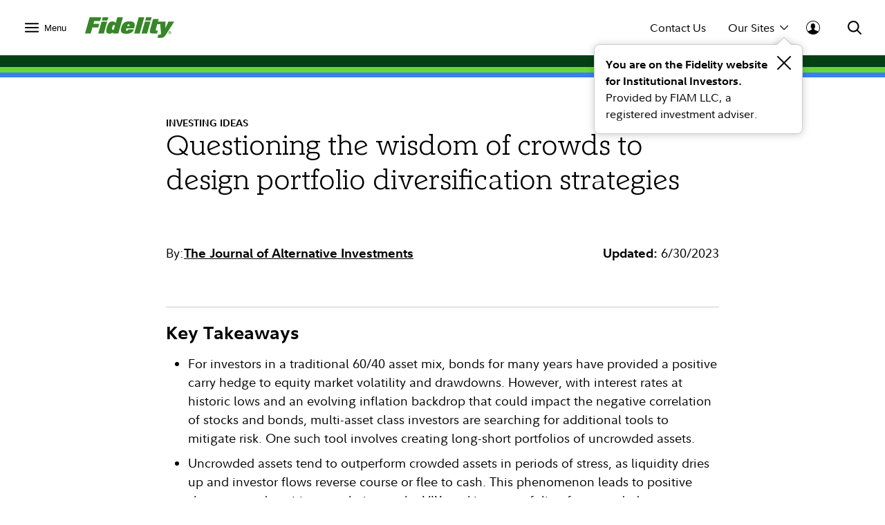

--- FILE ---
content_type: text/html; charset=utf-8
request_url: https://institutional.fidelity.com/institutions/insights/topics/investing-ideas/questioning-the-wisdom-of-crowds-to-design-portfolio-diversification-strategies
body_size: 15498
content:



<!DOCTYPE html>
<!--[if !IE]><!-->
<html lang="en">
<!--<![endif]-->

<head>
    
    <link rel="shortcut icon" type="image/x-icon" href="" />
    <meta http-equiv="X-UA-Compatible" content="IE=edge">
    <meta http-equiv="Content-Type" content="text/html; charset=utf-8" />
    <meta name="viewport" content="width=device-width, initial-scale=1.0">
    <link rel="preload" href="/assets/Common/fonts/FidelitySans/FidelitySans-Regular.woff2" as="font" type="font/woff2" crossorigin>
    <link rel="preload" href="/assets/Common/fonts/FidelitySans/FidelitySans-BoldItalic.woff2" as="font" type="font/woff2" crossorigin>
    <link rel="preload" href="/assets/Common/fonts/FidelitySans/FidelitySans-Bold.woff2" as="font" type="font/woff2" crossorigin>
            <link rel="preload" href="/assets/Common/fonts/FidelitySlab/FidelitySlab-Light.woff2" as="font" type="font/woff2" crossorigin>


    <title>Questioning the Wisdom of Crowds to Design Portfolio Diversification Strategies</title>
<meta name="keywords" />
    <meta name="description" content="This article posted by The Journal of Alternative Investments, explores how questioning crowds can help design portfolio diversification strategies." />
    <meta property="og:title" content="Questioning the Wisdom of Crowds to Design Portfolio Diversification Strategies" />
    <meta property="og:description" content="Posted by The Journal of Alternative Investments" />
    <meta property="og:type" content="website" />
    <meta property="og:url" content="https://institutionalsc.trafficmanager.net/institutions/insights/topics/investing-ideas/questioning-the-wisdom-of-crowds-to-design-portfolio-diversification-strategies" />
    <meta property="og:site_name" content="institutional.fidelity.com" />
    <meta property="og:canonical" content="https://institutional.fidelity.com/institutions/insights/investing-ideas/questioning-the-wisdom-of-crowds-to-design-portfolio-diversification-strategies" />
    <link rel="canonical" href="https://institutional.fidelity.com/institutions/insights/investing-ideas/questioning-the-wisdom-of-crowds-to-design-portfolio-diversification-strategies">

    <link href="/Assets/titan/css/vendor.min.css?v=ikws5mmrldn8i4vi3mhfg" rel="stylesheet" />
    <link href="/Assets/titan/css/app.min.css?v=ikws5mmrldn8i4vi3mhfg" rel="stylesheet" />
    <link href="/Assets/DynamicComponents/styles.css?v=ikws5mmrldn8i4vi3mhfg" rel="stylesheet" />

    <script type="text/javascript" src="/Assets/Common/js/vendor.min.js?v=ikws5mmrldn8i4vi3mhfg"></script>
    <script type="text/javascript" src="/Assets/Common/js/app.min.js?v=ikws5mmrldn8i4vi3mhfg"></script>

    <script nomodule src="/Assets/DynamicComponents/es5-dynamic-components.js?v=ikws5mmrldn8i4vi3mhfg"></script>
    <script type="module" src="/Assets/DynamicComponents/es2015-dynamic-components.js?v=ikws5mmrldn8i4vi3mhfg"></script>

    
    
    
    <script>

        var digitalData = {
        pageInstanceID: 'Questioning the Wisdom of Crowds to Design Portfolio Diversification Strategies',
        page: {
            category: {
                type: 'Web Content',
                categoryName: 'Web Page',
                categoryID: '12',
                isServicingPage: 'false'
            },
            attributes: {
                itemName: 'Questioning the Wisdom of Crowds to Design Portfolio Diversification Strategies',
                authenticationStatus: 'public'
            },
            pageInfo: {
                pageName: 'Questioning the Wisdom of Crowds to Design Portfolio Diversification Strategies',
                pageID: 'ea86c54ca4424d4c849bd2b6f2b18bf2',
                pageClassification:[],
                type: 'public',
                contentTypeLabel:[{'name':'Investing Ideas','guid':'e0af902e-52cd-453f-b1cf-d98b7e861ad9'}],
                topics: [{'name':'Asset allocation','guid':'ba7a55c3-e06d-4629-ba68-1317f38e02c8'}],
                tags: [{'name':'Asset allocation','guid':'ff3c8698-4201-4ee6-ae22-5181e4db8879'},{'name':'Equity','guid':'3a88754a-b25d-418f-a547-a5df1e06448c'},{'name':'Long-term research','guid':'b3cae782-0f23-47da-81dd-2937fdace99b'}],
                authors: [{'name':'The Journal of Alternative Investments','guid':'e6b5f36b-321f-44ec-b2b4-8d3f72c95fe2'}],
                audienceCodes: ['VINI'],
                floodlightCatID: ''
            }
        },
        site: {
            publicView: 'INSTITUTIONAL'
        },
        user: [{
            profile: [{
                profileID: '',
                userType: 'PBLC',
                trackerID: '697310b3180e172f892e0fd5bfb0aa33',
                abh: 'Akamai-Categorized Bot (claudebot):monitor:Artificial Intelligence (AI) Bots:-1:',
                cloning: 'false',
                attributes: {
                    market: '',
                    audience: ''
                }
            }]
        }]
        };

        var dataLayer = [digitalData];
    </script>

<script type="text/javascript">
    var gaAccount = 'UA-63742441-1';
    var gaSiteSpeedSampleRate = '100';
    var ga4MeasurementId = 'G-HXHCJ5JC22';

    if (!gaSiteSpeedSampleRate) {
        gaSiteSpeedSampleRate = '100';
    }

(function(i,s,o,g,r,a,m){i['GoogleAnalyticsObject']=r;i[r]=i[r]||function(){
            (i[r].q=i[r].q||[]).push(arguments)},i[r].l=1*new Date();a=s.createElement(o),
m=s.getElementsByTagName(o)[0];a.async=1;a.src=g;m.parentNode.insertBefore(a,m)
})(window,document,'script','https://www.google-analytics.com/analytics.js','ga');

ga('create', gaAccount,'auto', { siteSpeedSampleRate: gaSiteSpeedSampleRate });
</script><script>
var appCode = 'AXP1SVC';

(function(w,d,s,l,i){w[l]=w[l]||[];w[l].push({'gtm.start':
new Date().getTime(),event:'gtm.js'});var f=d.getElementsByTagName(s)[0],
j=d.createElement(s),dl=l!='dataLayer'?'&l='+l:'';j.async=true;j.src=
'https://www.googletagmanager.com/gtm.js?id='+i+dl+'&gtm_auth=e2JDXnkJv-MPN6g5VGIU3A&gtm_preview=env-2&gtm_cookies_win=x';f.parentNode.insertBefore(j,f);
})(window,document,'script','dataLayer','GTM-K77HMGD');
</script>    <script type="text/javascript">
        document.addEventListener("DOMContentLoaded", function (event) {
            var videoJsElements = document.getElementsByTagName('video-js');
            var videoElements = document.getElementsByTagName('videos');
            if (!document.getElementById('Brightcove_Script') && (videoJsElements.length > 0 || videoElements.length > 0)) {
                for (const element of videoJsElements) {
                    if (!element.hasAttribute('data-player')) {
                        element.setAttribute('data-player', 'eVWCLLBIu');
                    }
                    if (!element.hasAttribute('data-embed')) {
                        element.setAttribute('data-embed', 'default');
                    }
                    if (!element.hasAttribute('data-account')) {
                        element.setAttribute('data-account', '6225316907001');
                    }
                }
                for (const element of videoElements) {
                    if (!element.hasAttribute('data-player')) {
                        element.setAttribute('data-player', 'eVWCLLBIu');
                    }
                    if (!element.hasAttribute('data-embed')) {
                        element.setAttribute('data-embed', 'default');
                    }
                    if (!element.hasAttribute('data-account')) {
                        element.setAttribute('data-account', '6225316907001');
                    }
                }
                var BrightcoveScript = document.createElement('script');
                BrightcoveScript.src = '//players.brightcove.net/6225316907001/' + 'eVWCLLBIu' + '_default/index.min.js';
                BrightcoveScript.defer = true;
                BrightcoveScript.id = "Brightcove_Script";
                document.body.appendChild(BrightcoveScript);
            }
        });
    </script>

</head>

<body class="institutional fxd-layout-insights" id="top">
    <noscript>
    <iframe src="https://www.googletagmanager.com/ns.html?id=GTM-K77HMGD&gtm_auth=e2JDXnkJv-MPN6g5VGIU3A&gtm_preview=env-2&gtm_cookies_win=x" height="0" width="0" style="display:none;visibility:hidden"></iframe>
</noscript>

    
<fxd-modal class-name="fxd-modal-overlay"  title="Welcome to the Fidelity website for Institutional Investors & Consultants"  allow-click-outside="false"  allow-title-close="false"  on-page-load="true"  show-trigger="false"  close-modal-type="custom" " body="
<div>
    <div>
        
        
            <div class=%22fxd-content%22>
                <p>The site you are about to access provides information solely for institutional investors and consultants regarding the products and services of the Fidelity Investments companies of FIAM LLC, a U.S. registered investment advisor, or Fidelity Institutional Asset Management Trust Company, a New Hampshire trust company. By proceeding you agree that you are an institutional investor or consultant and agree to the Institutional Investor web site <span style=%22text-decoration: underline;%22><a href=%22/app/item/RD_2045.html%22 wa-click-container = %22click%22 wa-attributes='{%22eventName%22:%22CTA%22, %22eventData%22:{ %22ctaType%22:%22text link%22,  %22ctaName%22:%22Terms of Use%22}}' >Terms of Use</a></span><br>
<br>
Access our <span style=%22text-decoration: underline;%22><a href=%22/app/item/RD_9889538.html%22 wa-click-container = %22click%22 wa-attributes='{%22eventName%22:%22CTA%22, %22eventData%22:{ %22ctaType%22:%22text link%22,  %22ctaName%22:%22Regulatory Disclosure Documents%22}}' >Regulatory Disclosure Documents</a></span></p>


                <p class=%22fxd-legal%22></p>

                <div class=%22fxd-button-container justify-right%22>

                    <fxd-modal class-name=%22fxd-modal-overlay--dark fxd-modal-overlay--prioritize%22 title=%22Sorry, we can't give you access without accepting the terms of use.%22  allow-click-outside=%22false%22 %22 body=%22<p>Would you like to visit our website for Advisors &amp; Wealth Managment firms?</p>%22 allow-title-close=%22false%22><div confirm><a class=%22fxd-button primary%22 href=%22/advisors%22>Yes, take me there</a></div><div cancel><a class=%22fxd-button text%22>Go back</a></div><div trigger><a class=%22fxd-button secondary%22 wa-attributes=%22{&quot;eventName&quot;:&quot;navigation&quot;, &quot;eventData&quot;:{&quot;navigationType&quot;:&quot;Button&quot;, &quot;navigationName&quot;:&quot;Residence Model&quot;,&quot;navigationSelection&quot;:&quot;Decline&quot;}}%22 wa-click-container=%22click%22  wa-click wa-attributes='{%22eventName%22:%22popupInteraction%22, %22eventData%22:{ %22popupName: %22:%22%22, %22popupAction%22:%22ModalClick%22, %22popupMetadata%22:%22/advisors%22, %22popupFields%22:%22n/a%22}}' >Decline</a></div></fxd-modal>

                    <a class=%22fxd-button primary%22 onclick=%22javascript: document.cookie = 'BDCSiteView=false;path=/';window.location.reload();;return false;%22 wa-attributes=%22{&quot;eventName&quot;:&quot;navigation&quot;, &quot;eventData&quot;:{&quot;navigationType&quot;:&quot;Button&quot;, &quot;navigationName&quot;:&quot;Residence Model&quot;,&quot;navigationSelection&quot;:&quot;I Agree&quot;}}%22 wa-click-container=%22click%22 href=%22#%22>I Agree</a>
                    <div class=%22afc-hide%22 id=%22bdc-modal-close%22 fxd-modal-close></div>
                </div>
            </div>

    </div>
</div>        "><div trigger><a  wa-click wa-attributes='{"eventName":"popupInteraction", "eventData":{ "popupName: ":"Institutional Model", "popupAction":"ModalClick", "popupMetadata":"n/a", "popupFields":"n/a"}}' >Institutional Model</a></div></fxd-modal>
<div class="fxd-headers-and-footers">
            <header id="fxd-header" class="header" role="banner">
                <div class="header__wrapper container" role="menubar">
                    <button class="header__nav-trigger" aria-controls="mega-nav" aria-label="Open meganav" data-overlay-id="meganav" role="menuitem" tabindex="0">
                        <div class="header__nav-trigger-open active">
                            <svg title="nav-menu" class="" viewBox="0 0 24 24" xmlns="http://www.w3.org/2000/svg">
                                <path d="M1.25,20.0651c-0.6904,0-1.25-0.5597-1.25-1.25c0-0.6904,0.5596-1.25,1.25-1.25h21.5c0.6904,0,1.25,0.5596,1.25,1.25 c0,0.6903-0.5596,1.25-1.25,1.25H1.25z M1.25,13.2501c-0.6904,0-1.25-0.5596-1.25-1.25s0.5596-1.25,1.25-1.25h21.5 c0.6904,0,1.25,0.5596,1.25,1.25s-0.5596,1.25-1.25,1.25H1.25z M1.25,6.4348c-0.6904,0-1.25-0.5596-1.25-1.25s0.5596-1.25,1.25-1.25 h21.5c0.6904,0,1.25,0.5596,1.25,1.25s-0.5596,1.25-1.25,1.25H1.25z" />
                            </svg>
                        </div>
                        <div class="header__nav-trigger-close">
                            <svg title="action-close" class="" viewBox="0 0 24 24" xmlns="http://www.w3.org/2000/svg">
                                <path d="M10.3029 12L0.351472 2.04853C-0.117157 1.5799 -0.117157 0.820101 0.351472 0.351472C0.820101 -0.117157 1.5799 -0.117157 2.04853 0.351472L12 10.3029L21.9515 0.351472C22.4201 -0.117157 23.1799 -0.117157 23.6485 0.351472C24.1172 0.820101 24.1172 1.5799 23.6485 2.04853L13.6971 12L23.6485 21.9515C24.1172 22.4201 24.1172 23.1799 23.6485 23.6485C23.1799 24.1172 22.4201 24.1172 21.9515 23.6485L12 13.6971L2.04853 23.6485C1.5799 24.1172 0.820101 24.1172 0.351472 23.6485C-0.117157 23.1799 -0.117157 22.4201 0.351472 21.9515L10.3029 12Z" />
                            </svg>
                        </div>
                            <label>Menu</label>
                    </button>
                        <div class="header__logo">
                            <a href="/" tabindex="0" wa-click-container wa-attributes='{"eventName":"navigation", "eventData":{"navigationName":"Home", "navigationType":"in-page-nav","navigationSelection":"fidelity logo"}}'>
                                <svg xmlns="http://www.w3.org/2000/svg" xmlns:xlink="http://www.w3.org/1999/xlink" viewBox="0 0 129 30">
<polygon points="10.6,14.7 19.2,14.7 20.6,9.5 12.1,9.5 13.2,5.6 21.7,5.6 23.4,0 6.6,0 0,23.4 8.2,23.4 "/>
<polygon points="27.2,23.4 32,6.3 23.9,6.3 19.1,23.4 "/>
<polygon points="33.7,0 25.6,0 24.4,4.7 32.4,4.7 "/>
<path d="M71,15.9c0.5-1.4,0.9-3.7,0.9-4.7c0-4.3-3.2-5.3-8.3-5.3c-3.2,0-6.8,1-8.8,3.7c-1.7,2.2-3,6.5-3,9c0,4.6,3.7,5.3,8.5,5.3
	c3.5,0,9.4-1.7,10.3-6.5h-8c-0.5,1.7-0.9,2.1-2.1,2.1s-1.2-0.9-1.2-1.3c0-0.7,0.2-1.3,0.5-2.3H71z M63,10.2c0.9,0,1.4,0.3,1.4,1.3
	c0,0.3-0.2,0.9-0.2,1.2h-3.3C61.2,10.9,61.9,10.2,63,10.2z"/>
<polygon points="79.1,23.4 85.7,0 77.6,0 71.1,23.4 "/>
<polygon points="89.8,23.4 94.6,6.3 86.5,6.3 81.7,23.4 "/>
<polygon points="96.4,0 88.3,0 87,4.7 95.1,4.7 "/>
<path d="M122.6,20c-1.2,0-2.2,1-2.2,2.2s1,2.2,2.2,2.2c1.2,0,2.2-1,2.2-2.2C124.7,21,123.8,20,122.6,20z M122.6,24
	c-1,0-1.8-0.8-1.8-1.8c0-1,0.8-1.8,1.8-1.8c1,0,1.8,0.8,1.8,1.8C124.4,23.2,123.6,24,122.6,24z"/>
<path d="M122.9,22.4c0.3-0.1,0.6-0.2,0.6-0.6c0-0.5-0.2-0.7-0.8-0.7h-0.9v2.3h0.4v-0.9h0.3l0.6,0.9h0.5L122.9,22.4z M122.2,22.1
	v-0.6h0.3c0.2,0,0.6,0,0.6,0.3s-0.3,0.3-0.6,0.3H122.2z"/>
<path d="M120.6,6.3l-4.4,9.5l0.2-9.5h-6.7h-1.5h-2.8l1.1-3.8h-8.1l-4.4,15.6c-0.2,0.9-0.3,1.7-0.3,2.4c0,1.7,0.9,2.9,3.3,2.9h7.2
	l1.2-4.2h-1.7c-1.1,0-1.4-0.2-1.4-1c0-0.4,0.2-1,0.3-1.6l1.8-6.5h4.3l1.2,13.2c-0.2,1-0.6,1.6-1.2,1.8c-0.7,0.3-2.8,0.2-2.8,0.2
	l-1.2,4.5l5.5,0c3.2,0,4.8-1.6,7.1-5.2L129,6.3C129,6.3,120.6,6.3,120.6,6.3z"/>
<path d="M46.7,0l-2.3,8.3C43.7,7,42,6,39.7,6c-2.7,0-4.9,1.2-6.1,3.5c-1.7,3.1-2.9,7.5-2.9,10.4c0,2.7,1.7,3.9,4.3,3.9
	c2.6,0,4.3-0.9,5.8-2.3l-0.6,1.9h8L54.8,0H46.7z M41.6,17.7c-0.2,0.3-0.6,0.5-1.3,0.5c-0.8,0-1.3-0.6-1.3-1.3c0-1.4,0.6-2.8,1.1-4.3
	c0.4-1,1.1-1.3,1.8-1.3c0.5,0,1,0.3,1.3,0.7L41.6,17.7z"/>
</svg>
                            </a>
                        </div>
                    <div class="header__company-name "></div>

                    <div class="header__utility-ctas">
                                <div class="header__utility-cta" data-overlay-id="contact-us" data-util-overlay-trigger><a wa-click wa-attributes='{"eventName":"navigation", "eventData":{"navigationType":"utilitymenu", "navigationName":"utilitymenu", "navigationSelection":"Contact Us"}}' href="/app/item/RD_13569_45037.html" tabindex="0">Contact Us</a></div>
                                <div class="header__utility-cta"
                                     wa-click wa-attributes='{"eventName":"navigation", "eventData":{"navigationType":"utilitymenu", "navigationName":"utilitymenu", "navigationSelection":"Our Sites"}}'
                                     aria-expanded="false" aria-controls="our-sites" role="menuitem" tabindex="0" aria-label="Open our-sites" data-overlay-id="our-sites" data-util-overlay-trigger>
                                    Our Sites
                                    <div class="header__utility-cta-icon down">
                                        <svg title="action-caret-down" class="" viewBox="0 0 24 24" xmlns="http://www.w3.org/2000/svg">
                                            <path d="M12,15.7659L2.1363,5.8678c-0.4887-0.4903-1.281-0.4903-1.7697,0c-0.4887,0.4904-0.4887,1.2855,0,1.7759l10.2422,10.2779 C10.9772,18.2917,11.4778,18.5,12,18.5c0.5222,0,1.0229-0.2083,1.3919-0.5791L23.6335,7.6436c0.4887-0.4904,0.4887-1.2855,0-1.7759 c-0.4887-0.4903-1.281-0.4903-1.7697,0L12,15.7659z" />
                                        </svg>

                                    </div>
                                    <div class="header__utility-cta-icon up">
                                        <svg title="action-caret-up" class="" viewBox="0 0 24 24" xmlns="http://www.w3.org/2000/svg">
                                            <path d="M12,8.2341l9.8637,9.8981c0.4887,0.4903,1.281,0.4903,1.7697,0c0.4887-0.4904,0.4887-1.2855,0-1.7759L13.3912,6.0785 C13.0228,5.7083,12.5222,5.5,12,5.5c-0.5222,0-1.0229,0.2083-1.3919,0.5791L0.3665,16.3564c-0.4887,0.4904-0.4887,1.2855,0,1.7759 c0.4887,0.4903,1.281,0.4903,1.7697,0L12,8.2341z" />
                                        </svg>
                                    </div>
                                </div>
                                <div class="header__log-in"
                                     wa-click-container wa-attributes='{"eventName":"navigation", "eventData":{"navigationType":"utilitymenu", "navigationName":"utilitymenu", "navigationSelection":"log-in"}}'
                                     aria-expanded="false" aria-controls="log-in" aria-label="Open log-in" data-user-logged="false" role="menuitem" tabindex="0" data-overlay-id="log-in" data-util-overlay-trigger>
                                    <div class="header__log-in-open">
<svg viewBox="0 0 24 24" xmlns="http://www.w3.org/2000/svg">
<path d="M12,0C5.3675,0,0,5.3596,0,12c0,6.6067,5.3675,12,12,12s12-5.3596,12-12C24,5.3596,18.6325,0,12,0z M11.9996,1.1462 c5.9829,0,10.8718,4.8539,10.8718,10.8539c0,2.4926-0.8468,4.7803-2.2578,6.6115c-0.9458-0.7073-2.9046-1.4323-4.3756-2.0428 c-1.7808-0.7392-2.2176-1.008-2.2176-1.008v-1.7136c0,0,0.672-0.504,0.8736-2.1168c0.4368,0.1344,0.8736-0.6048,0.8736-1.008 c0.0336-0.3696-0.0672-1.4112-0.5712-1.3104c0.1008-0.7728,0.168-1.4784,0.1344-1.8816c-0.1344-1.3776-1.4784-2.8224-3.5616-2.8224 c-2.0833,0-3.4272,1.4448-3.5616,2.8224C8.174,7.9,8.2412,8.6392,8.342,9.412c-0.504-0.1008-0.5712,0.9408-0.5712,1.3104 c0.0336,0.4032,0.4705,1.1424,0.8737,1.008c0.2016,1.6128,0.8736,2.1168,0.8736,2.1168l-0.0336,1.7136 c0,0-0.4368,0.2688-2.2176,1.008c-1.475,0.6123-3.1671,1.2027-4.0148,1.8643c-1.3297-1.8009-2.1242-4.0205-2.1242-6.433 C1.1278,6.0001,5.9825,1.1462,11.9996,1.1462z"/>
</svg>                                    </div>
                                    <div class="header__log-in-close">
                                        <figure class="inline-svg-container svg-converted">
                                            <canvas class="inline-svg-canvas" width="129" height="30"></canvas><svg title="action-close" class="" viewBox="0 0 24 24" xmlns="http://www.w3.org/2000/svg">
                                                <path d="M10.3029 12L0.351472 2.04853C-0.117157 1.5799 -0.117157 0.820101 0.351472 0.351472C0.820101 -0.117157 1.5799 -0.117157 2.04853 0.351472L12 10.3029L21.9515 0.351472C22.4201 -0.117157 23.1799 -0.117157 23.6485 0.351472C24.1172 0.820101 24.1172 1.5799 23.6485 2.04853L13.6971 12L23.6485 21.9515C24.1172 22.4201 24.1172 23.1799 23.6485 23.6485C23.1799 24.1172 22.4201 24.1172 21.9515 23.6485L12 13.6971L2.04853 23.6485C1.5799 24.1172 0.820101 24.1172 0.351472 23.6485C-0.117157 23.1799 -0.117157 22.4201 0.351472 21.9515L10.3029 12Z"></path>
                                            </svg>
                                        </figure>
                                    </div>
                                </div>
                    </div>
                    <div class="header__search" aria-expanded="false" aria-controls="search" aria-label="Open Search" role="menuitem" tabindex="0" data-overlay-id="search" data-util-overlay-trigger>
                        <div class="header__search-icon-open">
                            <figure class="inline-svg-container svg-converted">
                                <canvas class="inline-svg-canvas" width="129" height="30"></canvas><svg title="action-search" class="" viewBox="0 0 24 24" xmlns="http://www.w3.org/2000/svg">
                                    <path d="M17.7554 15.985L23.6434 21.8738C24.1316 22.3621 24.1316 23.1538 23.6433 23.642C23.1549 24.1303 22.3633 24.1302 21.875 23.6419L15.9877 17.7538C15.3018 18.2851 14.5391 18.7314 13.7121 19.074C10.0089 20.6083 5.74617 19.7607 2.91163 16.9265C0.0770839 14.0922 -0.770997 9.82955 0.76286 6.1262C2.29672 2.42286 5.91043 0.00817871 9.91886 0.00817871C15.3917 0.00817871 19.8285 4.44449 19.8291 9.91735C19.8294 12.1623 19.0722 14.2835 17.7554 15.985ZM15.1902 15.1259C16.5339 13.765 17.3286 11.9063 17.3284 9.91763C17.328 5.82576 14.0107 2.50889 9.91886 2.50889C6.9219 2.50889 4.22005 4.31426 3.07324 7.08312C1.92643 9.85198 2.56051 13.039 4.6798 15.1581C6.79909 17.2771 9.98621 17.9109 12.7549 16.7638C13.6581 16.3896 14.4587 15.8499 15.1276 15.1886C15.1377 15.1777 15.1481 15.1669 15.1587 15.1563C15.1691 15.1459 15.1796 15.1358 15.1902 15.1259Z"></path>
                                </svg>
                            </figure>
                        </div>
                        <div class="header__search-icon-close">
                            <figure class="inline-svg-container svg-converted">
                                <canvas class="inline-svg-canvas" width="129" height="30"></canvas><svg title="action-close" class="" viewBox="0 0 24 24" xmlns="http://www.w3.org/2000/svg">
                                    <path d="M10.3029 12L0.351472 2.04853C-0.117157 1.5799 -0.117157 0.820101 0.351472 0.351472C0.820101 -0.117157 1.5799 -0.117157 2.04853 0.351472L12 10.3029L21.9515 0.351472C22.4201 -0.117157 23.1799 -0.117157 23.6485 0.351472C24.1172 0.820101 24.1172 1.5799 23.6485 2.04853L13.6971 12L23.6485 21.9515C24.1172 22.4201 24.1172 23.1799 23.6485 23.6485C23.1799 24.1172 22.4201 24.1172 21.9515 23.6485L12 13.6971L2.04853 23.6485C1.5799 24.1172 0.820101 24.1172 0.351472 23.6485C-0.117157 23.1799 -0.117157 22.4201 0.351472 21.9515L10.3029 12Z"></path>
                                </svg>
                            </figure>
                        </div>
                    </div>
                            <div class="header__popover show">
                                <div class="content">
                                    <div class="close">
                                        <svg viewBox="0 0 24 24" xmlns="http://www.w3.org/2000/svg">
<path d="M10.3029 12L0.351472 2.04853C-0.117157 1.5799 -0.117157 0.820101 0.351472 0.351472C0.820101 -0.117157 1.5799 -0.117157 2.04853 0.351472L12 10.3029L21.9515 0.351472C22.4201 -0.117157 23.1799 -0.117157 23.6485 0.351472C24.1172 0.820101 24.1172 1.5799 23.6485 2.04853L13.6971 12L23.6485 21.9515C24.1172 22.4201 24.1172 23.1799 23.6485 23.6485C23.1799 24.1172 22.4201 24.1172 21.9515 23.6485L12 13.6971L2.04853 23.6485C1.5799 24.1172 0.820101 24.1172 0.351472 23.6485C-0.117157 23.1799 -0.117157 22.4201 0.351472 21.9515L10.3029 12Z"/>
</svg>
                                    </div>
                                    <div class="title">You are on the Fidelity website for Institutional Investors.</div>
                                    <div class="subtitle">Provided by FIAM LLC, a registered investment adviser.</div>
                                </div>
                            </div>
                </div>
                <div class="header__branding-bar">
                    <div class="container">
                        <div class="header__branding-bar-stripes"></div>
                    </div>
                </div>
                <div class="header__mega-nav" id="mega-nav" aria-hidden="true">
                    <div class="mega-nav__wrapper">
                        <nav class="mega-nav__nav">
                            <ul>

    <li>
                    <a href="/institutions/why-fidelity"
                       wa-click wa-attributes='{"eventName":"navigation", "eventData":{"navigationType":"megamenu", "navigationName":"megamenu", "navigationSelection":"Why Fidelity"}}'>
                        Why Fidelity
                    </a>
    </li>

    <li data-selected="research-&amp;-insights" tabindex="0" aria-expanded="false">
        <span data-trigger="next" wa-click wa-attributes='{"eventName":"navigation", "eventData":{"navigationType":"megamenu", "navigationName":"megamenu", "navigationSelection":"Research &amp; Insights"}}'>
Research &amp; Insights            <div class="icon">
                <svg title="action-caret-right" class="" viewBox="0 0 24 24" xmlns="http://www.w3.org/2000/svg">
                    <path d="M15.7471 12L5.89411 2.14707C5.40596 1.65891 5.40596 0.867455 5.89411 0.3793C6.38227 -0.108855 7.17373 -0.108855 7.66188 0.3793L17.8929 10.6103C18.2614 10.9783 18.4688 11.4784 18.4688 12C18.4688 12.5216 18.2614 13.0218 17.8923 13.3904L7.66188 23.6208C7.17373 24.1089 6.38227 24.1089 5.89411 23.6208C5.40596 23.1326 5.40596 22.3411 5.89411 21.853L15.7471 12Z" />
                </svg>
            </div>
        </span>
        <ul>
            <div class="mega-nav__nav-backto" data-trigger="back">
                <div class="icon">
                    <figure class="inline-svg-container svg-converted">
                        <canvas class="inline-svg-canvas" width="129" height="30"></canvas><svg title="action-caret-left" class="" viewBox="0 0 24 24" xmlns="http://www.w3.org/2000/svg">
                            <path d="M8.25146 12L18.1044 2.14704C18.5926 1.65888 18.5926 0.867425 18.1044 0.37927C17.6163 -0.108886 16.8248 -0.108886 16.3367 0.37927L6.10563 10.6103C5.73718 10.9782 5.52979 11.4784 5.52979 12C5.52979 12.5216 5.73718 13.0218 6.10626 13.3903L16.3367 23.6207C16.8248 24.1089 17.6163 24.1089 18.1044 23.6207C18.5926 23.1326 18.5926 22.3411 18.1044 21.853L8.25146 12Z"></path>
                        </svg>
                    </figure>
                </div>Research &amp; Insights
            </div>

    <li>
                    <a href="/institutions/insights"
                       wa-click wa-attributes='{"eventName":"navigation", "eventData":{"navigationType":"megamenu", "navigationName":"megamenu", "navigationSelection":"Overview"}}'>
                        Overview
                    </a>
    </li>

    <li>
                    <a href="/institutions/insights/topics"
                       wa-click wa-attributes='{"eventName":"navigation", "eventData":{"navigationType":"megamenu", "navigationName":"megamenu", "navigationSelection":"Topic Library"}}'>
                        Topic Library
                    </a>
    </li>

    <li>
                    <a href="/app/item/RD_13569_45567/video-library.html"
                       wa-click wa-attributes='{"eventName":"navigation", "eventData":{"navigationType":"megamenu", "navigationName":"megamenu", "navigationSelection":"Podcast Library"}}'>
                        Podcast Library
                    </a>
    </li>

    <li>
                    <a href="/app/item/RD_13569_45049/video-library.html"
                       wa-click wa-attributes='{"eventName":"navigation", "eventData":{"navigationType":"megamenu", "navigationName":"megamenu", "navigationSelection":"Video Library"}}'>
                        Video Library
                    </a>
    </li>
        </ul>
    </li>

    <li data-selected="institutional-solutions" tabindex="0" aria-expanded="false">
        <span data-trigger="next" wa-click wa-attributes='{"eventName":"navigation", "eventData":{"navigationType":"megamenu", "navigationName":"megamenu", "navigationSelection":"Institutional Solutions"}}'>
Institutional Solutions            <div class="icon">
                <svg title="action-caret-right" class="" viewBox="0 0 24 24" xmlns="http://www.w3.org/2000/svg">
                    <path d="M15.7471 12L5.89411 2.14707C5.40596 1.65891 5.40596 0.867455 5.89411 0.3793C6.38227 -0.108855 7.17373 -0.108855 7.66188 0.3793L17.8929 10.6103C18.2614 10.9783 18.4688 11.4784 18.4688 12C18.4688 12.5216 18.2614 13.0218 17.8923 13.3904L7.66188 23.6208C7.17373 24.1089 6.38227 24.1089 5.89411 23.6208C5.40596 23.1326 5.40596 22.3411 5.89411 21.853L15.7471 12Z" />
                </svg>
            </div>
        </span>
        <ul>
            <div class="mega-nav__nav-backto" data-trigger="back">
                <div class="icon">
                    <figure class="inline-svg-container svg-converted">
                        <canvas class="inline-svg-canvas" width="129" height="30"></canvas><svg title="action-caret-left" class="" viewBox="0 0 24 24" xmlns="http://www.w3.org/2000/svg">
                            <path d="M8.25146 12L18.1044 2.14704C18.5926 1.65888 18.5926 0.867425 18.1044 0.37927C17.6163 -0.108886 16.8248 -0.108886 16.3367 0.37927L6.10563 10.6103C5.73718 10.9782 5.52979 11.4784 5.52979 12C5.52979 12.5216 5.73718 13.0218 6.10626 13.3903L16.3367 23.6207C16.8248 24.1089 17.6163 24.1089 18.1044 23.6207C18.5926 23.1326 18.5926 22.3411 18.1044 21.853L8.25146 12Z"></path>
                        </svg>
                    </figure>
                </div>Institutional Solutions
            </div>

    <li>
                    <a href="/institutions/institutional-solutions"
                       wa-click wa-attributes='{"eventName":"navigation", "eventData":{"navigationType":"megamenu", "navigationName":"megamenu", "navigationSelection":"Overview"}}'>
                        Overview
                    </a>
    </li>

    <li>
                    <a href="/institutions/institutional-solutions/pension-investment-solutions"
                       wa-click wa-attributes='{"eventName":"navigation", "eventData":{"navigationType":"megamenu", "navigationName":"megamenu", "navigationSelection":"Pension Solutions"}}'>
                        Pension Solutions
                    </a>
    </li>

    <li>
                    <a href="/institutions/institutional-solutions/outsourced-cio"
                       wa-click wa-attributes='{"eventName":"navigation", "eventData":{"navigationType":"megamenu", "navigationName":"megamenu", "navigationSelection":"Outsourced CIO"}}'>
                        Outsourced CIO
                    </a>
    </li>

    <li>
                    <a href="/institutions/institutional-solutions/liability-driven-investing"
                       wa-click wa-attributes='{"eventName":"navigation", "eventData":{"navigationType":"megamenu", "navigationName":"megamenu", "navigationSelection":"Liability-Driven Investing (LDI)"}}'>
                        Liability-Driven Investing (LDI)
                    </a>
    </li>

    <li>
                    <a href="/institutions/institutional-solutions/endowments-and-foundations"
                       wa-click wa-attributes='{"eventName":"navigation", "eventData":{"navigationType":"megamenu", "navigationName":"megamenu", "navigationSelection":"Endowments &amp; Foundations"}}'>
                        Endowments &amp; Foundations
                    </a>
    </li>

    <li>
                    <a href="/institutions/institutional-solutions/sustainable-investing"
                       wa-click wa-attributes='{"eventName":"navigation", "eventData":{"navigationType":"megamenu", "navigationName":"megamenu", "navigationSelection":"Sustainable Investing"}}'>
                        Sustainable Investing
                    </a>
    </li>

    <li>
                    <a href="/institutions/institutional-solutions/liquidity-management"
                       wa-click wa-attributes='{"eventName":"navigation", "eventData":{"navigationType":"megamenu", "navigationName":"megamenu", "navigationSelection":"Liquidity Management"}}'>
                        Liquidity Management
                    </a>
    </li>

    <li>
                    <a href="/institutions/institutional-solutions/digital-assets"
                       wa-click wa-attributes='{"eventName":"navigation", "eventData":{"navigationType":"megamenu", "navigationName":"megamenu", "navigationSelection":"Digital Assets"}}'>
                        Digital Assets
                    </a>
    </li>
        </ul>
    </li>

    <li data-selected="strategies-by-asset-class" tabindex="0" aria-expanded="false">
        <span data-trigger="next" wa-click wa-attributes='{"eventName":"navigation", "eventData":{"navigationType":"megamenu", "navigationName":"megamenu", "navigationSelection":"Strategies by Asset Class"}}'>
Strategies by Asset Class            <div class="icon">
                <svg title="action-caret-right" class="" viewBox="0 0 24 24" xmlns="http://www.w3.org/2000/svg">
                    <path d="M15.7471 12L5.89411 2.14707C5.40596 1.65891 5.40596 0.867455 5.89411 0.3793C6.38227 -0.108855 7.17373 -0.108855 7.66188 0.3793L17.8929 10.6103C18.2614 10.9783 18.4688 11.4784 18.4688 12C18.4688 12.5216 18.2614 13.0218 17.8923 13.3904L7.66188 23.6208C7.17373 24.1089 6.38227 24.1089 5.89411 23.6208C5.40596 23.1326 5.40596 22.3411 5.89411 21.853L15.7471 12Z" />
                </svg>
            </div>
        </span>
        <ul>
            <div class="mega-nav__nav-backto" data-trigger="back">
                <div class="icon">
                    <figure class="inline-svg-container svg-converted">
                        <canvas class="inline-svg-canvas" width="129" height="30"></canvas><svg title="action-caret-left" class="" viewBox="0 0 24 24" xmlns="http://www.w3.org/2000/svg">
                            <path d="M8.25146 12L18.1044 2.14704C18.5926 1.65888 18.5926 0.867425 18.1044 0.37927C17.6163 -0.108886 16.8248 -0.108886 16.3367 0.37927L6.10563 10.6103C5.73718 10.9782 5.52979 11.4784 5.52979 12C5.52979 12.5216 5.73718 13.0218 6.10626 13.3903L16.3367 23.6207C16.8248 24.1089 17.6163 24.1089 18.1044 23.6207C18.5926 23.1326 18.5926 22.3411 18.1044 21.853L8.25146 12Z"></path>
                        </svg>
                    </figure>
                </div>Strategies by Asset Class
            </div>

    <li>
                    <a href="/institutions/strategies-by-asset-class"
                       wa-click wa-attributes='{"eventName":"navigation", "eventData":{"navigationType":"megamenu", "navigationName":"megamenu", "navigationSelection":"Overview"}}'>
                        Overview
                    </a>
    </li>

    <li>
                    <a href="/institutions/strategies-by-asset-class/domestic-equity"
                       wa-click wa-attributes='{"eventName":"navigation", "eventData":{"navigationType":"megamenu", "navigationName":"megamenu", "navigationSelection":"Domestic Equity"}}'>
                        Domestic Equity
                    </a>
    </li>

    <li>
                    <a href="/institutions/strategies-by-asset-class/international-equity"
                       wa-click wa-attributes='{"eventName":"navigation", "eventData":{"navigationType":"megamenu", "navigationName":"megamenu", "navigationSelection":"International Equity"}}'>
                        International Equity
                    </a>
    </li>

    <li>
                    <a href="/institutions/strategies-by-asset-class/fidelity-money-market-funds"
                       wa-click wa-attributes='{"eventName":"navigation", "eventData":{"navigationType":"megamenu", "navigationName":"megamenu", "navigationSelection":"Money Market"}}'>
                        Money Market
                    </a>
    </li>

    <li>
                    <a href="/institutions/strategies-by-asset-class/investment-grade-fixed-income"
                       wa-click wa-attributes='{"eventName":"navigation", "eventData":{"navigationType":"megamenu", "navigationName":"megamenu", "navigationSelection":"Investment-grade fixed income"}}'>
                        Investment-grade fixed income
                    </a>
    </li>

    <li>
                    <a href="/institutions/strategies-by-asset-class/high-yield-fixed-income-investment-strategies"
                       wa-click wa-attributes='{"eventName":"navigation", "eventData":{"navigationType":"megamenu", "navigationName":"megamenu", "navigationSelection":"High-yield fixed income"}}'>
                        High-yield fixed income
                    </a>
    </li>

    <li>
                    <a href="/institutions/strategies-by-asset-class/asset-allocation-investment-strategies"
                       wa-click wa-attributes='{"eventName":"navigation", "eventData":{"navigationType":"megamenu", "navigationName":"megamenu", "navigationSelection":"Asset Allocation"}}'>
                        Asset Allocation
                    </a>
    </li>

    <li>
                    <a href="/institutions/strategies-by-asset-class/alternative-investment-strategies"
                       wa-click wa-attributes='{"eventName":"navigation", "eventData":{"navigationType":"megamenu", "navigationName":"megamenu", "navigationSelection":"Alternatives"}}'>
                        Alternatives
                    </a>
    </li>
        </ul>
    </li>

    <li>
                    <a href="/app/item/RD_13569_45053.html"
                       wa-click wa-attributes='{"eventName":"navigation", "eventData":{"navigationType":"megamenu", "navigationName":"megamenu", "navigationSelection":"Fidelity Fund Lineup"}}'>
                        Fidelity Fund Lineup
                    </a>
    </li>
                                                                        <li class="cta-mobile" data-overlay-id="contact-us" data-util-overlay-trigger>
                                            <a wa-click wa-attributes='{"eventName":"navigation", "eventData":{"navigationType":"utilitymenu", "navigationName":"utilitymenu", "navigationSelection":"Contact Us"}}' href="/app/item/RD_13569_45037.html" tabindex="0">Contact Us</a>
                                        </li>
                                        <li class="cta-mobile" data-overlay-id="our-sites" data-util-overlay-trigger>Our Sites</li>
                                                <li class="cta-mobile" data-overlay-id="log-in" data-login-id="client-account" data-util-overlay-trigger>Client Accounts</li>
                            </ul>
                        </nav>

                        <div class="mega-nav__featured ">
                            <div class="mega-nav__featured-default">


<a href="/institutions/strategies-by-asset-class/alternative-investment-strategies" 
   wa-click-container wa-attributes='{"eventName":"navigation", "eventData":{"navigationType":"megamenu", "navigationName":"megamenu-bricklet", "navigationSelection":"Alternative investment strategies"}}' 
   class="mega-nav__featured-card show" data-chosen="default">
    <div class="mega-nav__featured-card-data" >
            <div class="eyebrow">Featured</div>
                    <div class="title">
                <h5>Alternative investment strategies</h5>
            </div>
                    <div class="short-description">
                Discover our broad range of alternative strategies across disciplines that can help institutional investors meet their investment objectives.
            </div>
    </div>
        <div class="mega-nav__featured-card-image">
            <img src="/-/media/project/common/images/_wide/scic_p00001044_wide.jpg?h=748&w=2244&sc_lang=en&hash=0792828F4E6E8F2680EE289C582B1A97" alt="" />
        </div>
</a>

<a href="/institutions/institutional-solutions/outsourced-cio" 
   wa-click-container wa-attributes='{"eventName":"navigation", "eventData":{"navigationType":"megamenu", "navigationName":"megamenu-bricklet", "navigationSelection":"Outsourced OCIO"}}' 
   class="mega-nav__featured-card show" data-chosen="default">
    <div class="mega-nav__featured-card-data" >
            <div class="eyebrow">FEATURED</div>
                    <div class="title">
                <h5>Outsourced OCIO</h5>
            </div>
                    <div class="short-description">
                Discover how Outsourced Chief Investment Officer (OCIO) solutions leverage the deep investment capabilities and proprietary research at Fidelity to deliver competitive outcomes for complex investment needs.
            </div>
    </div>
        <div class="mega-nav__featured-card-image">
            <img src="/-/media/project/common/images/_wide/scic_r00000768_wide.jpg?h=748&w=2244&hash=79D2B4020B6A7F95CC5427653F0063B1" alt="" />
        </div>
</a>                            </div>

                            <div class="mega-nav__featured-selected">


<a href="/institutions/insights/topics/market-commentary/2026-aart-outlook" 
   wa-click-container wa-attributes='{"eventName":"navigation", "eventData":{"navigationType":"megamenu", "navigationName":"megamenu-bricklet", "navigationSelection":"Outlook: Five forces that could shape markets in 2026"}}' 
   class="mega-nav__featured-card " data-chosen="research-&amp;-insights">
    <div class="mega-nav__featured-card-data" >
            <div class="eyebrow">Featured</div>
                    <div class="title">
                <h5>Outlook: Five forces that could shape markets in 2026</h5>
            </div>
                    <div class="short-description">
                Fidelity’s Asset Allocation Research Team outlines key investment risks and opportunities for the year ahead.
            </div>
    </div>
        <div class="mega-nav__featured-card-image">
            <img src="/-/media/project/common/images/_wide/scic_p00003259_wide.jpg?h=748&w=2244&hash=A77417CE452DD497B64A9DE7A450CB8E" alt="" />
        </div>
</a>

<a href="/institutions/institutional-solutions/custom-investing-solutions" 
   wa-click-container wa-attributes='{"eventName":"navigation", "eventData":{"navigationType":"megamenu", "navigationName":"megamenu-bricklet", "navigationSelection":"Custom investment solutions"}}' 
   class="mega-nav__featured-card " data-chosen="institutional-solutions">
    <div class="mega-nav__featured-card-data" >
            <div class="eyebrow">Featured</div>
                    <div class="title">
                <h5>Custom investment solutions</h5>
            </div>
                    <div class="short-description">
                Fulfill your unique investment needs with our tailored investment solutions.
            </div>
    </div>
        <div class="mega-nav__featured-card-image">
            <img src="/-/media/project/institutional/wide/793534_wide.jpg?h=748&w=2244&sc_lang=en&hash=1B6F4CEAB03B55B597C90751E7155F56" alt="banner" />
        </div>
</a>

<a href="/institutions/strategies-by-asset-class/fidelity-money-market-funds" 
   wa-click-container wa-attributes='{"eventName":"navigation", "eventData":{"navigationType":"megamenu", "navigationName":"megamenu-bricklet", "navigationSelection":"Fidelity Institutional Money Market Funds"}}' 
   class="mega-nav__featured-card " data-chosen="strategies-by-asset-class">
    <div class="mega-nav__featured-card-data" >
            <div class="eyebrow">Featured</div>
                    <div class="title">
                <h5>Fidelity Institutional Money Market Funds</h5>
            </div>
                    <div class="short-description">
                Explore our money market funds and liquidity management solutions. 
            </div>
    </div>
        <div class="mega-nav__featured-card-image">
            <img src="/-/media/project/common/images/_wide/scic_p00000928_wide.jpg?h=748&w=2244&hash=F7101D21C6FF992992A7C08E120C1248" alt="banner" />
        </div>
</a>                            </div>
                        </div>
                    </div>
                </div>
                <div class="header__utility-overlay">
                            <div data-id="our-sites" id="our-sites" aria-hidden="true" class="overlay__switcher">
                                <div class="container">
                                    <div class="header__utility-overlay-back" data-overlay-back>
                                        <div class="icon">
                                            <figure class="inline-svg-container svg-converted">
                                                <canvas class="inline-svg-canvas" width="129" height="30"></canvas><svg title="action-caret-left" class="" viewBox="0 0 24 24" xmlns="http://www.w3.org/2000/svg">
                                                    <path d="M8.25146 12L18.1044 2.14704C18.5926 1.65888 18.5926 0.867425 18.1044 0.37927C17.6163 -0.108886 16.8248 -0.108886 16.3367 0.37927L6.10563 10.6103C5.73718 10.9782 5.52979 11.4784 5.52979 12C5.52979 12.5216 5.73718 13.0218 6.10626 13.3903L16.3367 23.6207C16.8248 24.1089 17.6163 24.1089 18.1044 23.6207C18.5926 23.1326 18.5926 22.3411 18.1044 21.853L8.25146 12Z"></path>
                                                </svg>
                                            </figure>
                                        </div>
                                        Our Sites
                                    </div>
                                    <h4>Select a different site</h4>
                                    <div class="overlay__switcher-content">

                                            <div class="other">
                                                    <a href="/advisors"
                                                       wa-click wa-attributes='{"eventName":"navigation", "eventData":{"navigationType":"utilitymenu", "navigationName":"utilitymenu", "navigationSelection":"user profile"}}'>
                                                        <div class="icon">
                                                            <svg viewBox="0 0 24 24" xmlns="http://www.w3.org/2000/svg">
<path d="M19.7301 13.2566L11.8323 21.1544C11.3439 21.6428 11.3439 22.4346 11.8323 22.923C12.3207 23.4114 13.1126 23.4114 13.601 22.923L23.6337 12.8903C24.1221 12.4019 24.1221 11.61 23.6337 11.1216L13.601 1.08889C13.1126 0.600495 12.3207 0.600495 11.8323 1.08889C11.3439 1.57729 11.3439 2.36915 11.8323 2.85755L19.7301 10.7553L1.25062 10.7553C0.559924 10.7553 0 11.3153 0 12.006C0 12.6967 0.559924 13.2566 1.25062 13.2566L19.7301 13.2566Z"/>
</svg>
                                                        </div>
                                                        <div class="title">Advisors &amp; Wealth Management Firms</div>
                                                        <div class="subtitle">Investment solutions for registered investment advisors, broker-dealers, and banks</div>
                                                    </a>
                                            </div>
                                            <div class="current">
                                                    <div class="title">Institutional Investors &amp; Consultants </div>
                                                    <div class="subtitle">Investment solutions for pension and defined contribution plan sponsors, endowments, foundations, and the consultants that serve them </div>
                                            </div>
                                        <div class="visit" tabindex="0" data-drop-trigger>
                                            <div class="title">
                                                Visit one of our other websites
                                                <div class="icon down">
                                                    <svg title="action-caret-down" class="" viewBox="0 0 24 24" xmlns="http://www.w3.org/2000/svg">
                                                        <path d="M12,15.7659L2.1363,5.8678c-0.4887-0.4903-1.281-0.4903-1.7697,0c-0.4887,0.4904-0.4887,1.2855,0,1.7759l10.2422,10.2779 C10.9772,18.2917,11.4778,18.5,12,18.5c0.5222,0,1.0229-0.2083,1.3919-0.5791L23.6335,7.6436c0.4887-0.4904,0.4887-1.2855,0-1.7759 c-0.4887-0.4903-1.281-0.4903-1.7697,0L12,15.7659z" />
                                                    </svg>

                                                </div>
                                                <div class="icon up">
                                                    <svg title="action-caret-up" class="" viewBox="0 0 24 24" xmlns="http://www.w3.org/2000/svg">
                                                        <path d="M12,8.2341l9.8637,9.8981c0.4887,0.4903,1.281,0.4903,1.7697,0c0.4887-0.4904,0.4887-1.2855,0-1.7759L13.3912,6.0785 C13.0228,5.7083,12.5222,5.5,12,5.5c-0.5222,0-1.0229,0.2083-1.3919,0.5791L0.3665,16.3564c-0.4887,0.4904-0.4887,1.2855,0,1.7759 c0.4887,0.4903,1.281,0.4903,1.7697,0L12,8.2341z" />
                                                    </svg>
                                                </div>
                                            </div>
                                            <div class="sites">
                                                <ul>

                                                        <li>
                                                            <div class="link-title">
                                                                <a target="_blank" href="https://clearingcustody.fidelity.com/"
                                                                   wa-click wa-attributes='{"eventName":"navigation", "eventData":{"navigationType":"utilitymenu", "navigationName":"utilitymenu", "navigationSelection":"Fidelity Institutional Wealth Management Services"}}'
                                                                   class="link-title-href">
                                                                    Fidelity Institutional Wealth Management Services
                                                                    <div class="icon">
                                                                        <svg viewBox="0 0 24 24" xmlns="http://www.w3.org/2000/svg">
<path d="M20.6,2h-4.3c-0.6,0-1-0.4-1-1c0-0.6,0.4-1,1-1H23c0.6,0,1,0.4,1,1v6.7c0,0.6-0.4,1-1,1c-0.6,0-1-0.4-1-1V3.4L8.7,16.7	c-0.4,0.4-1,0.4-1.4,0c-0.4-0.4-0.4-1,0-1.4L20.6,2z M11,4.2c0.6,0,1,0.4,1,1c0,0.6-0.4,1-1,1H2.5C2.2,6.2,2,6.5,2,6.7v14.8 C2,21.8,2.2,22,2.5,22h14.8c0.3,0,0.5-0.2,0.5-0.5V13c0-0.6,0.4-1,1-1s1,0.4,1,1v8.5c0,1.4-1.1,2.5-2.5,2.5H2.5	C1.1,24,0,22.9,0,21.5V6.7c0-1.4,1.1-2.5,2.5-2.5H11z"/>
</svg>
                                                                    </div>
                                                                </a>
                                                            </div>
                                                            <div class="link-description">Technology, custody and clearing services, world-class service, and insights that give registered investment advisors, banks, broker-dealers, and family offices an edge.</div>
                                                        </li>
                                                        <li>
                                                            <div class="link-title">
                                                                <a target="_blank" href="https://capitalmarkets.fidelity.com/"
                                                                   wa-click wa-attributes='{"eventName":"navigation", "eventData":{"navigationType":"utilitymenu", "navigationName":"utilitymenu", "navigationSelection":"Fidelity Capital Markets"}}'
                                                                   class="link-title-href">
                                                                    Fidelity Capital Markets
                                                                    <div class="icon">
                                                                        <svg viewBox="0 0 24 24" xmlns="http://www.w3.org/2000/svg">
<path d="M20.6,2h-4.3c-0.6,0-1-0.4-1-1c0-0.6,0.4-1,1-1H23c0.6,0,1,0.4,1,1v6.7c0,0.6-0.4,1-1,1c-0.6,0-1-0.4-1-1V3.4L8.7,16.7	c-0.4,0.4-1,0.4-1.4,0c-0.4-0.4-0.4-1,0-1.4L20.6,2z M11,4.2c0.6,0,1,0.4,1,1c0,0.6-0.4,1-1,1H2.5C2.2,6.2,2,6.5,2,6.7v14.8 C2,21.8,2.2,22,2.5,22h14.8c0.3,0,0.5-0.2,0.5-0.5V13c0-0.6,0.4-1,1-1s1,0.4,1,1v8.5c0,1.4-1.1,2.5-2.5,2.5H2.5	C1.1,24,0,22.9,0,21.5V6.7c0-1.4,1.1-2.5,2.5-2.5H11z"/>
</svg>
                                                                    </div>
                                                                </a>
                                                            </div>
                                                            <div class="link-description">Flexible trading solutions, execute across multiple asset classes - including domestic and international equity, fixed-income, new issue, and syndicate offerings - and maximize your investment strategies with transparent pricing and industry-leading value.</div>
                                                        </li>
                                                        <li>
                                                            <div class="link-title">
                                                                <a target="_blank" href="https://prime.fidelity.com"
                                                                   wa-click wa-attributes='{"eventName":"navigation", "eventData":{"navigationType":"utilitymenu", "navigationName":"utilitymenu", "navigationSelection":"Fidelity Prime Services"}}'
                                                                   class="link-title-href">
                                                                    Fidelity Prime Services
                                                                    <div class="icon">
                                                                        <svg viewBox="0 0 24 24" xmlns="http://www.w3.org/2000/svg">
<path d="M20.6,2h-4.3c-0.6,0-1-0.4-1-1c0-0.6,0.4-1,1-1H23c0.6,0,1,0.4,1,1v6.7c0,0.6-0.4,1-1,1c-0.6,0-1-0.4-1-1V3.4L8.7,16.7	c-0.4,0.4-1,0.4-1.4,0c-0.4-0.4-0.4-1,0-1.4L20.6,2z M11,4.2c0.6,0,1,0.4,1,1c0,0.6-0.4,1-1,1H2.5C2.2,6.2,2,6.5,2,6.7v14.8 C2,21.8,2.2,22,2.5,22h14.8c0.3,0,0.5-0.2,0.5-0.5V13c0-0.6,0.4-1,1-1s1,0.4,1,1v8.5c0,1.4-1.1,2.5-2.5,2.5H2.5	C1.1,24,0,22.9,0,21.5V6.7c0-1.4,1.1-2.5,2.5-2.5H11z"/>
</svg>
                                                                    </div>
                                                                </a>
                                                            </div>
                                                            <div class="link-description">A prime brokerage platform for hedge fund and institutional clients that includes access to one of the largest and most diverse captive pools of securities available for lending.</div>
                                                        </li>
                                                        <li>
                                                            <div class="link-title">
                                                                <a target="_blank" href="https://fundsnetwork2.fidelity.com/public/_layouts/15/fnx/login.aspx?AuthOrigUrl=https://fundsnetwork2.fidelity.com/fnx/"
                                                                   wa-click wa-attributes='{"eventName":"navigation", "eventData":{"navigationType":"utilitymenu", "navigationName":"utilitymenu", "navigationSelection":"Fidelity FundsNetwork"}}'
                                                                   class="link-title-href">
                                                                    Fidelity FundsNetwork
                                                                    <div class="icon">
                                                                        <svg viewBox="0 0 24 24" xmlns="http://www.w3.org/2000/svg">
<path d="M20.6,2h-4.3c-0.6,0-1-0.4-1-1c0-0.6,0.4-1,1-1H23c0.6,0,1,0.4,1,1v6.7c0,0.6-0.4,1-1,1c-0.6,0-1-0.4-1-1V3.4L8.7,16.7	c-0.4,0.4-1,0.4-1.4,0c-0.4-0.4-0.4-1,0-1.4L20.6,2z M11,4.2c0.6,0,1,0.4,1,1c0,0.6-0.4,1-1,1H2.5C2.2,6.2,2,6.5,2,6.7v14.8 C2,21.8,2.2,22,2.5,22h14.8c0.3,0,0.5-0.2,0.5-0.5V13c0-0.6,0.4-1,1-1s1,0.4,1,1v8.5c0,1.4-1.1,2.5-2.5,2.5H2.5	C1.1,24,0,22.9,0,21.5V6.7c0-1.4,1.1-2.5,2.5-2.5H11z"/>
</svg>
                                                                    </div>
                                                                </a>
                                                            </div>
                                                            <div class="link-description">An open-architecture platform offering investment products from leading asset managers to our individual and institutional retirement brokerage clients.</div>
                                                        </li>
                                                </ul>
                                            </div>
                                        </div>
                                    </div>
                                </div>
                            </div>
                            <div data-id="log-in" id="log-in" class="overlay__user" aria-hidden="true">
                                <div class="container">
                                            <div class="overlay__user-accounts" data-login="client-account">
                                                <div class="header__utility-overlay-back" data-overlay-back>
                                                    <div class="icon">
                                                        <figure class="inline-svg-container svg-converted">
                                                            <canvas class="inline-svg-canvas" width="129" height="30"></canvas><svg title="action-caret-left" class="" viewBox="0 0 24 24" xmlns="http://www.w3.org/2000/svg">
                                                                <path d="M8.25146 12L18.1044 2.14704C18.5926 1.65888 18.5926 0.867425 18.1044 0.37927C17.6163 -0.108886 16.8248 -0.108886 16.3367 0.37927L6.10563 10.6103C5.73718 10.9782 5.52979 11.4784 5.52979 12C5.52979 12.5216 5.73718 13.0218 6.10626 13.3903L16.3367 23.6207C16.8248 24.1089 17.6163 24.1089 18.1044 23.6207C18.5926 23.1326 18.5926 22.3411 18.1044 21.853L8.25146 12Z"></path>
                                                            </svg>
                                                        </figure>
                                                    </div>
                                                    Client Accounts
                                                </div>
                                                <div class="title">Client Accounts</div>
                                                <div class="subtitle">Access client accounts and resources:</div>
                                                <ul>
                                                        <li>
                                                                <a href="https://fams.fidelity.com">Institutional Investor Accounts Portal</a>
                                                            <div class="icon"><svg viewBox="0 0 24 24" xmlns="http://www.w3.org/2000/svg">
<path d="M20.6,2h-4.3c-0.6,0-1-0.4-1-1c0-0.6,0.4-1,1-1H23c0.6,0,1,0.4,1,1v6.7c0,0.6-0.4,1-1,1c-0.6,0-1-0.4-1-1V3.4L8.7,16.7	c-0.4,0.4-1,0.4-1.4,0c-0.4-0.4-0.4-1,0-1.4L20.6,2z M11,4.2c0.6,0,1,0.4,1,1c0,0.6-0.4,1-1,1H2.5C2.2,6.2,2,6.5,2,6.7v14.8 C2,21.8,2.2,22,2.5,22h14.8c0.3,0,0.5-0.2,0.5-0.5V13c0-0.6,0.4-1,1-1s1,0.4,1,1v8.5c0,1.4-1.1,2.5-2.5,2.5H2.5	C1.1,24,0,22.9,0,21.5V6.7c0-1.4,1.1-2.5,2.5-2.5H11z"/>
</svg></div>
                                                        </li>
                                                        <li>
                                                                <a href="https://accounts.fidelity.com/">Liquidity Management Accounts</a>
                                                            <div class="icon"><svg viewBox="0 0 24 24" xmlns="http://www.w3.org/2000/svg">
<path d="M20.6,2h-4.3c-0.6,0-1-0.4-1-1c0-0.6,0.4-1,1-1H23c0.6,0,1,0.4,1,1v6.7c0,0.6-0.4,1-1,1c-0.6,0-1-0.4-1-1V3.4L8.7,16.7	c-0.4,0.4-1,0.4-1.4,0c-0.4-0.4-0.4-1,0-1.4L20.6,2z M11,4.2c0.6,0,1,0.4,1,1c0,0.6-0.4,1-1,1H2.5C2.2,6.2,2,6.5,2,6.7v14.8 C2,21.8,2.2,22,2.5,22h14.8c0.3,0,0.5-0.2,0.5-0.5V13c0-0.6,0.4-1,1-1s1,0.4,1,1v8.5c0,1.4-1.1,2.5-2.5,2.5H2.5	C1.1,24,0,22.9,0,21.5V6.7c0-1.4,1.1-2.5,2.5-2.5H11z"/>
</svg></div>
                                                        </li>
                                                </ul>
                                            </div>
                                </div>
                            </div>
                    <div data-id="search" id="search" class="overlay__search" aria-hidden="true">
                        <legacy-search-bar-element component-title=""
                                                   look-ahead-limit="3"
                                                   search-service="Site Search"
                                                   variant="Unified"
                                                   search-bar-placeholder-text="Search" />
                    </div>
                </div>

            </header>
        </div>

<link href="" rel="stylesheet" />
<link href="" rel="stylesheet" />

    <main role="main">
        
        

        <div></div>

<div class="fxd-insights-hero ">
                <div class="fxd-insights-hero__media" style="background-image: url('/-/media/project/common/images/_wide/scic_d00002299_wide.jpg'), var(--insights-hero-gradient)">
                </div>
                <div class="fxd-insights-hero__body">
                    <span class="fxd-insights-hero__label">Investing Ideas</span>
                    <h1 class="fxd-insights-hero__title">Questioning the wisdom of crowds to design portfolio diversification strategies</h1>
                    <h2 class="fxd-insights-hero__description"></h2>
                </div>
            </div>



            <div class="fxd-byline">
                <div class="fxd-byline__container">
                    <div class="fxd-byline__contributors">
                        By:
                                <a href=/institutions/insights/results?author=the-journal-of-alternative-investments wa-click-container wa-attributes='{"eventName":"navigation", "eventData":{"navigationType":"in-page-nav","navigationName":"insights byline","navigationSelection":"The Journal of Alternative Investments"}}'>The Journal of Alternative Investments</a>
                    </div>
                    <div class="fxd-byline__date"><span>Updated: </span>6/30/2023</div>
                </div>
            </div>

            <div class="fxd-insights-key-takeaways">
                <div class="fxd-insights-key-takeaways__body">
                    <div class="fxd-insights-key-takeaways__title">
                        Key Takeaways
                    </div>
                    <div class="fxd-insights-key-takeaways__list">
                        <ul>
    <li>For investors in a traditional 60/40 asset mix, bonds for many years have provided a positive carry hedge to equity market volatility and drawdowns. However, with interest rates at historic lows and an evolving inflation backdrop that could impact the negative correlation of stocks and bonds, multi-asset class investors are searching for additional tools to mitigate risk. One such tool involves creating long-short portfolios of uncrowded assets.</li>
    <li>Uncrowded assets tend to outperform crowded assets in periods of stress, as liquidity dries up and investor flows reverse course or flee to cash. This phenomenon leads to positive skewness and positive correlation to the VIX, making a portfolio of uncrowded assets an attractive hedge to equity market drawdowns and addition to a multi-asset class portfolio.</li>
    <li>The initial research develops an approach to building uncrowded portfolios in the equity asset class. It extends insights from past literature in crowding to address both idiosyncratic and common factor crowding in a way that reduces style bias while maintaining the insights of "smart money" investors. Such a long-short equity portfolio has minimal factor biases, avoids the negative carry of other defensive-type assets, and improves the overall Sharpe ratio of a traditional 60/40 asset mix. Future avenues for research involve introducing machine learning tools to predict the behavior of market participants as pertains to crowding and extending the concept of crowding more broadly across asset classes.</li>
</ul>
                    </div>
                </div>
            </div>


                <div class="fxd-insights-inpage-cta fxd-insights-inpage-cta--extended-text">
                    <div class="fxd-insights-inpage-cta__container">
                        <div class="fxd-insights-inpage-cta__content">
                            <strong><a rel="noopener noreferrer" href="https://eprints.pm-research.com/17511/92816/index.html?19627" target="_blank" wa-click-container = "click" wa-attributes='{"eventName":"CTA", "eventData":{ "ctaType":"text link",  "ctaName":"Questioning the Wisdom of Crowds to Design Portfolio Diversification Strategies"}}' >Questioning the Wisdom of Crowds to Design Portfolio Diversification Strategies</a></strong><br />
Read the article in <em>The Journal of Alternative Investments</em>
                        </div>
                    </div>
                </div>
                <div class="fxd-insights-related-tags">
                    <div class="fxd-insights-related-tags__title">Explore more on:</div>

                    <div class="fxd-insights-related-tags__tag-container">
                            <a href=/institutions/insights/results?tagname=asset-allocation class="fxd-insights-tagbar__chip" wa-click-container wa-attributes='{"eventName":"navigation", "eventData":{"navigationType":"in-page-nav","navigationName":"Tag","navigationSelection":"Asset allocation"}}'>Asset allocation</a>
                            <a href=/institutions/insights/results?tagname=equity class="fxd-insights-tagbar__chip" wa-click-container wa-attributes='{"eventName":"navigation", "eventData":{"navigationType":"in-page-nav","navigationName":"Tag","navigationSelection":"Equity"}}'>Equity</a>
                            <a href=/institutions/insights/results?tagname=long-term-research class="fxd-insights-tagbar__chip" wa-click-container wa-attributes='{"eventName":"navigation", "eventData":{"navigationType":"in-page-nav","navigationName":"Tag","navigationSelection":"Long-term research"}}'>Long-term research</a>
                    </div>
                </div>
            <div class="fxd-stack fxd-stack--neutral">
                <div class="container">
                    
            <div class="fxd-title-section fxd-title-section--centered ">
                <div class="fxd-title-section__title ">
                Next steps to consider
                </div>
                <p class="fxd-title-section__description"></p>
            </div>


                                <div class="fxd-feature-card-container fxd-feature-card-container--collapsed-margin  fxd-feature-card-container--media-sm stacked fxd-feature-card-container--cards-white col-3">
                <a href="/advisors/investment-solutions/asset-classes/domestic-equity" target="" class="fxd-feature-card"wa-click-container wa-attributes="{&quot;eventName&quot;:&quot;CTA&quot;, &quot;eventData&quot;:{&quot;ctaType&quot;:&quot;Featured Card&quot;, &quot;ctaName&quot;:&quot;Domestic Equity&quot;}}">                <div class="illustration illustration--svg">
                    <img src="/-/media/project/common/images/_svg-1x1/domestic-equity-green-spotillustration.svg?iar=0&amp;hash=091F2596BBE98E17B92E3249B5A9AB15" alt="" />
                </div>
            <div class="body">
                <h3 class="title">Domestic Equity</h3>
                <p>Target your clients’ investment needs with our broad lineup of domestic equity solutions.</p>
                    <p class="fxd-link fxd-feature-card__cta">
                        Learn more
                    </p>

            </div>
</a>
<a href="/advisors/investment-solutions/asset-classes/domestic-equity/active-equity-etfs" target="" class="fxd-feature-card"wa-click-container wa-attributes="{&quot;eventName&quot;:&quot;CTA&quot;, &quot;eventData&quot;:{&quot;ctaType&quot;:&quot;Featured Card&quot;, &quot;ctaName&quot;:&quot;Active ETFs&quot;}}">                <div class="illustration illustration--svg">
                    <img src="/-/media/project/common/images/_svg-1x1/active-etfs-green.svg?iar=0&amp;hash=4BE87EFDD3693C3BCB032BEA1F1DDADA" alt="Active ETFs" />
                </div>
            <div class="body">
                <h3 class="title">Active ETFs</h3>
                <p>Unlock unique investment opportunities and construct a stronger core with our industry-leading approach to active ETFs.</p>
                    <p class="fxd-link fxd-feature-card__cta">
                        Learn more
                    </p>

            </div>
</a>
<a href="/advisors/investment-solutions/strategies/factor-investing" target="" class="fxd-feature-card"wa-click-container wa-attributes="{&quot;eventName&quot;:&quot;CTA&quot;, &quot;eventData&quot;:{&quot;ctaType&quot;:&quot;Featured Card&quot;, &quot;ctaName&quot;:&quot;Factor Investing&quot;}}">                <div class="illustration illustration--svg">
                    <img src="/-/media/project/common/images/_svg-1x1/factor-investing-green-spotillustration.svg?iar=0&amp;hash=BBB0716691CB72FBBBBC10E60281BB1C" alt="" />
                </div>
            <div class="body">
                <h3 class="title">Factor Investing</h3>
                <p>Help your clients’ investments achieve more precise exposure with our strategic factor-based investing approach.</p>
                    <p class="fxd-link fxd-feature-card__cta">
                        Learn more
                    </p>

            </div>
</a>


            </div>


                </div>
            </div>
    <div class="container">
        <section class="afc-legal">
                        <div class="container fxd-content">
                <p><strong>Past performance is no guarantee of future results.</strong>
</p>
<p>Diversification does not ensure a profit or guarantee against a loss.</p>
            </div>
                <div class="container">
                    <ul class="afc-legal ">
                            <li><br>
For important information, see the full linked content.</li>
                    </ul>
                </div>

            <div class="container">
	<div class="row webonly" id="pageInfoContainer">
		<div id="pageInfoItems">
			<div class="col-xs-6" id="ereview-number">1075734.3</div>
			<div class="col-xs-12" id="SiteCore GUID">EA86C54CA4424D4C849BD2B6F2B18BF2</div>
		</div>
	</div>
</div>

        </section>
    </div>
  
        <div class="nav-overlay"></div>
    </main>

    

        <div class="fxd-headers-and-footers">
            <div class="afc-legal">
                            <div class="container fxd-content">
                <p><strong>Past performance is no guarantee of future results.</strong></p><p>This information is intended for the sole use of institutional investors. Retail investors and any other persons who are not institutional investors should not act or rely on this information.</p>
<p>Unless otherwise expressly disclosed to you in writing, the information provided in this material is for educational purposes only.  Any viewpoints expressed by Fidelity are not intended to be used as a primary basis for your investment decisions and are based on facts and circumstances at the point in time they are made and are not particular to you.  Accordingly, nothing in this material constitutes impartial investment advice or advice in a fiduciary capacity, as defined or under the Employee Retirement Income Security Act of 1974 or the Internal Revenue Code of 1986, both as amended.  Fidelity and its representatives may have a conflict of interest in the products or services mentioned in this material because they have a financial interest in the products or services and may receive compensation, directly or indirectly, in connection with the management, distribution, and/or servicing of these products or services, including Fidelity funds, certain third-party funds and products, and certain investment services. Before making any investment decisions, you should take into account all of the particular facts and circumstances of your or your client's individual situation and reach out to an investment professional, if applicable.</p>
<p>Registered investment products (including mutual funds and ETFs) and collective investment trusts managed by Fidelity Management Trust Company (FMTC) are offered by Fidelity Distributors Company LLC (FDC LLC), a registered broker-dealer. Fidelity Institutional Asset Management (FIAM) investment management services and products are managed by the Fidelity Investments companies of FIAM LLC, a U.S. registered investment adviser, or Fidelity Institutional Asset Management Trust Company, a New Hampshire trust company. FIAM products and services may be presented by FDC LLC, a non-exclusive financial intermediary affiliated with FIAM and compensated for such services.</p>
            </div>

            </div>
            <footer role="contentinfo" class="afc-footer afc-make-relative">
                <div class="afc-footer-content container make-relative">
                    
<div class="row">
    <div class="col-xs-12 col-sm-6">
        


<div class="afc-inline-list-separated">
    <ul>
        <li>
            <a href="/institutions/why-fidelity" target="" class="" >Why Fidelity</a>
        </li>

        
    </ul>
</div>



<ul class="afc-margin-bottom-double">
    <li>
        <p>By using or logging on to this website, you consent to the use of cookies as described in <a href="/institutions/fi-privacy-policy" class="underline" style="text-decoration:underline" wa-click-container = "click" wa-attributes='{"eventName":"CTA", "eventData":{ "ctaType":"text link",  "ctaName":"Fidelity&#39;s Privacy Policy"}}' >Fidelity&#39;s Privacy Policy</a>.</p>
<p><a id="do-not-share" href="#" onclick="return false;"  wa-click="" wa-attributes="{&quot;eventName&quot;:&quot;navigation&quot;, &quot;eventData&quot;:{&quot;navigationType&quot;:&quot;in-page-nav&quot;, &quot;navigationName&quot;:&quot;footer&quot;, &quot;navigationSelection&quot;:&quot;DNSS&quot;}}" style="text-decoration:underline;padding:9px 0; " class="hidden" name="do-not-share" wa-click-container = "click" wa-attributes='{"eventName":"CTA", "eventData":{ "ctaType":"text link",  "ctaName":"Do Not Sell or Share My Personal Information"}}' >Do Not Sell or Share My Personal Information</a></p>

    </li>
</ul>



<ul class="afc-footer-social afc-margin-bottom-double">
    <li>
        <a href="https://www.linkedin.com/showcase/fidelity-for-institutional-investors/" target="_blank"  wa-click-container wa-attributes='{"eventName":"cta", "eventData":{"ctaType":"LinkedIn", "ctaName":"social-footer-icons"}}'><i class="afc-icon-linkedin"></i></a>
    </li>
    <li>
        <a href="https://www.youtube.com/@FidelityInstitutional" target="_blank"  wa-click-container wa-attributes='{"eventName":"cta", "eventData":{"ctaType":"Youtube", "ctaName":"social-footer-icons"}}'><i class="afc-icon-youtube"></i></a>
    </li>
    <li>
        <a href="https://x.com/fidelityforIIs" target="_blank"  wa-click-container wa-attributes='{"eventName":"cta", "eventData":{"ctaType":"Twitter", "ctaName":"social-footer-icons"}}'><i class="afc-icon-twitter"></i></a>
    </li>

    
</ul>

    </div>
    <div class="col-xs-12 col-sm-3">
        


<div class="fxd-h5">LEGAL</div>
<ul class="afc-margin-bottom-double">
    <li>
                    <a href="/app/item/RD_2045.html"
            wa-click wa-attributes='{"eventName":"navigation", "eventData":{"navigationType":"", "navigationName":"", "navigationSelection":"Terms of Use"}}'
            target=""
             >
                Terms of Use
            </a>

    </li>
    <li>
                    <a href="/institutions/fi-privacy-policy"
            wa-click wa-attributes='{"eventName":"navigation", "eventData":{"navigationType":"", "navigationName":"", "navigationSelection":"Privacy"}}'
            target="|Custom"
             >
                Privacy
            </a>

    </li>
    <li>
                    <a href="/app/item/RD_13569_45057.html"
            wa-click wa-attributes='{"eventName":"navigation", "eventData":{"navigationType":"", "navigationName":"", "navigationSelection":"Integrity Statement"}}'
            target=""
             >
                Integrity Statement
            </a>

    </li>
    <li>
                    <a href="/app/item/RD_9889538.html"
            wa-click wa-attributes='{"eventName":"navigation", "eventData":{"navigationType":"", "navigationName":"", "navigationSelection":"Regulatory Statement"}}'
            target=""
             >
                Regulatory Statement
            </a>

    </li>
    <li>
                    <a href="/app/item/RD_2045.html#foreign_investors"
            wa-click wa-attributes='{"eventName":"navigation", "eventData":{"navigationType":"", "navigationName":"", "navigationSelection":"This site is for persons in the U.S. only"}}'
            target=""
             >
                This site is for persons in the U.S. only
            </a>

    </li>

    
</ul>

    </div>
    <div class="col-xs-12 col-sm-3">
        


<div class="fxd-h5">BROWSE</div>
<ul class="afc-margin-bottom-double">
    <li>
                    <a href="/app/home"
            wa-click wa-attributes='{"eventName":"navigation", "eventData":{"navigationType":"", "navigationName":"", "navigationSelection":"Home"}}'
            target=""
             >
                Home
            </a>

    </li>
    <li>
                    <a href="/app/item/RD_13569_45238/research-insight.html"
            wa-click wa-attributes='{"eventName":"navigation", "eventData":{"navigationType":"", "navigationName":"", "navigationSelection":"Research &amp; Insight"}}'
            target=""
             >
                Research &amp; Insight
            </a>

    </li>
    <li>
                    <a href="/institutions/institutional-solutions"
            wa-click wa-attributes='{"eventName":"navigation", "eventData":{"navigationType":"", "navigationName":"", "navigationSelection":"Institutional Solutions"}}'
            target=""
             >
                Institutional Solutions
            </a>

    </li>
    <li>
                    <a href="/institutions/strategies-by-asset-class"
            wa-click wa-attributes='{"eventName":"navigation", "eventData":{"navigationType":"", "navigationName":"", "navigationSelection":"Strategies by Asset Class"}}'
            target=""
             >
                Strategies by Asset Class
            </a>

    </li>
    <li>
                    <a href="/institutions/institutional-solutions/sustainable-investing"
            wa-click wa-attributes='{"eventName":"navigation", "eventData":{"navigationType":"", "navigationName":"", "navigationSelection":"Sustainable Investing &amp; ESG"}}'
            target=""
             >
                Sustainable Investing &amp; ESG
            </a>

    </li>

    
</ul>

    </div>
</div>

        <div class="container">
            <div class="row">
                <div class="col-xs-12 col-md-10 afc-legal">
                    <ul>
                                                    <li>
                                &copy;  Copyright 1996 - 2026
                                FMR LLC. All rights reserved. Not FDIC Insured. May Lose Value. No Bank Guarantee.
                            </li>
                    </ul>
                </div>
            </div>
        </div>

                </div>
                
            </footer>
        </div>


    
    

<script src=""></script>
<script src=""></script>    
    
<input id="MediaFramework_ItemId" name="MediaFramework_ItemId" type="hidden" value="EA86C54CA4424D4C849BD2B6F2B18BF2">
<script type="text/javascript"  src="/9LHcbS/pDTga/y3lId/6g/c79aXp2k8DL24fb1h1/FxwfRw/YA52Wxcm/QQkC"></script></body>
</html>


--- FILE ---
content_type: text/css
request_url: https://institutional.fidelity.com/Assets/titan/css/app.min.css?v=ikws5mmrldn8i4vi3mhfg
body_size: 242235
content:
.afc-documentum-thumb .afc-icon-links:after,.afc-documentum-thumb .afc-icon-links:before,.afc-documentum-thumb-share .afc-icon-links:after,.afc-documentum-thumb-share .afc-icon-links:before,.afc-documentum-thumb-share:after,.afc-documentum-thumb-share:before,.afc-documentum-thumb:after,.afc-documentum-thumb:before,.afc-event-thumb:after,.afc-event-thumb:before,.afc-fund-summary-thumb .afc-icon-links:after,.afc-fund-summary-thumb .afc-icon-links:before,.afc-fund-summary-thumb:after,.afc-fund-summary-thumb:before,.afc-icon-thumb:after,.afc-icon-thumb:before,.afc-library-result .afc-icon-links:after,.afc-library-result .afc-icon-links:before,.afc-library-result:after,.afc-library-result:before,.afc-related-fund-section .afc-input-icon:after,.afc-related-fund-section .afc-input-icon:before,.afc-related-fund-section .afc-related-fund-box:after,.afc-related-fund-section .afc-related-fund-box:before,.afc-series-article-thumb:after,.afc-series-article-thumb:before,.afc-user-thumb:after,.afc-user-thumb:before,.afc-video-thumb .afc-icon-links:after,.afc-video-thumb .afc-icon-links:before,.afc-video-thumb:after,.afc-video-thumb:before,.afc-webarticle-thumb .afc-icon-links:after,.afc-webarticle-thumb .afc-icon-links:before,.afc-webarticle-thumb:after,.afc-webarticle-thumb:before{content:" ";display:table}.afc-documentum-thumb .afc-icon-links:after,.afc-documentum-thumb-share .afc-icon-links:after,.afc-documentum-thumb-share:after,.afc-documentum-thumb:after,.afc-event-thumb:after,.afc-fund-summary-thumb .afc-icon-links:after,.afc-fund-summary-thumb:after,.afc-icon-thumb:after,.afc-library-result .afc-icon-links:after,.afc-library-result:after,.afc-related-fund-section .afc-input-icon:after,.afc-related-fund-section .afc-related-fund-box:after,.afc-series-article-thumb:after,.afc-user-thumb:after,.afc-video-thumb .afc-icon-links:after,.afc-video-thumb:after,.afc-webarticle-thumb .afc-icon-links:after,.afc-webarticle-thumb:after{clear:both}.text-primary,.text-primary *{color:#000}.text-primary-on-dark,.text-primary-on-dark *{color:#fff}.text-secondary,.text-secondary *{color:#666}.text-secondary-on-dark,.text-secondary-on-dark *{color:#ececec}.text-link,.text-link *{color:#000}.text-link-visited,.text-link-visited *{color:#666}.text-link-active,.text-link-active *,.text-link-focus,.text-link-focus *,.text-link-hover,.text-link-hover *{color:#368727}.text-link-on-dark,.text-link-on-dark *{color:#fff}.text-link-on-dark-hover,.text-link-on-dark-hover *{color:#88d17b}.text-legal,.text-legal *{color:#666}.text-disabled,.text-disabled *{color:#bbb}.text-white,.text-white *{color:#fff}.text-action-primary{color:#368727}.text-action-secondary{color:#666}.text-action-active{color:#368727}.text-action-disabled{color:#bbb}.text-message-critical{color:#c31212}.text-message-warning{color:#9d3b0f}.text-message-confirmation{color:#1e6f1d}.text-message-info{color:#2751c2}.text-message-notify{color:#a2b657}.bg-primary{background-color:#368727}.bg-neutral{background-color:#f9f7f5}.bg-spotlight{background-color:#f2f7e8}.bg-featured{background-color:#f7f4e4}.bg-td-neutral{background-color:#f5f5f6}.bg-td-featured{background-color:#f2f7e8}.bg-td-featured-shaded{background-color:#ecf1e3}.bg-disabled{background-color:#f2f2f2}.bg-white{background-color:#fff}.bg-dark{background-color:#403f3e}.bg-critical{background-color:#fff1f1}.bg-warning{background-color:#fff8ed}.bg-confirmation{background-color:#edfaeb}.bg-info{background-color:#f5faff}.bg-notify{background-color:#a2b657}.fill-action,.fill-action>*{fill:#368727}.fill-active,.fill-active>*{fill:#a36931}.fill-selected,.fill-selected>*{fill:#127577}.fill-white,.fill-white>*{fill:#fff}.p-none{padding:0!important}.pl-none{padding-left:0!important}.pt-none{padding-top:0!important}.pr-none{padding-right:0!important}.pb-none,.py-none{padding-bottom:0!important}.py-none{padding-top:0!important}.px-none{padding-left:0!important;padding-right:0!important}.p-2xs{padding:.25rem!important}.pl-2xs{padding-left:.25rem!important}.pt-2xs{padding-top:.25rem!important}.pr-2xs{padding-right:.25rem!important}.pb-2xs,.py-2xs{padding-bottom:.25rem!important}.py-2xs{padding-top:.25rem!important}.px-2xs{padding-left:.25rem!important;padding-right:.25rem!important}.p-xs{padding:.5rem!important}.pl-xs{padding-left:.5rem!important}.pt-xs{padding-top:.5rem!important}.pr-xs{padding-right:.5rem!important}.pb-xs,.py-xs{padding-bottom:.5rem!important}.py-xs{padding-top:.5rem!important}.px-xs{padding-left:.5rem!important;padding-right:.5rem!important}.p-sm{padding:.75rem!important}.pl-sm{padding-left:.75rem!important}.pt-sm{padding-top:.75rem!important}.pr-sm{padding-right:.75rem!important}.pb-sm,.py-sm{padding-bottom:.75rem!important}.py-sm{padding-top:.75rem!important}.px-sm{padding-left:.75rem!important;padding-right:.75rem!important}.p-base{padding:1rem!important}.pl-base{padding-left:1rem!important}.pt-base{padding-top:1rem!important}.pr-base{padding-right:1rem!important}.pb-base,.py-base{padding-bottom:1rem!important}.py-base{padding-top:1rem!important}.px-base{padding-left:1rem!important;padding-right:1rem!important}.p-lg{padding:1.25rem!important}.pl-lg{padding-left:1.25rem!important}.pt-lg{padding-top:1.25rem!important}.pr-lg{padding-right:1.25rem!important}.pb-lg,.py-lg{padding-bottom:1.25rem!important}.py-lg{padding-top:1.25rem!important}.px-lg{padding-left:1.25rem!important;padding-right:1.25rem!important}.p-xl{padding:1.5rem!important}.pl-xl{padding-left:1.5rem!important}.pt-xl{padding-top:1.5rem!important}.pr-xl{padding-right:1.5rem!important}.pb-xl,.py-xl{padding-bottom:1.5rem!important}.py-xl{padding-top:1.5rem!important}.px-xl{padding-left:1.5rem!important;padding-right:1.5rem!important}.p-xl1{padding:1.875rem!important}.pl-xl1{padding-left:1.875rem!important}.pt-xl1{padding-top:1.875rem!important}.pr-xl1{padding-right:1.875rem!important}.pb-xl1,.py-xl1{padding-bottom:1.875rem!important}.py-xl1{padding-top:1.875rem!important}.px-xl1{padding-left:1.875rem!important;padding-right:1.875rem!important}.p-2xl{padding:2rem!important}.pl-2xl{padding-left:2rem!important}.pt-2xl{padding-top:2rem!important}.pr-2xl{padding-right:2rem!important}.pb-2xl,.py-2xl{padding-bottom:2rem!important}.py-2xl{padding-top:2rem!important}.px-2xl{padding-left:2rem!important;padding-right:2rem!important}.p-3xl{padding:2.5rem!important}.pl-3xl{padding-left:2.5rem!important}.pt-3xl{padding-top:2.5rem!important}.pr-3xl{padding-right:2.5rem!important}.pb-3xl,.py-3xl{padding-bottom:2.5rem!important}.py-3xl{padding-top:2.5rem!important}.px-3xl{padding-left:2.5rem!important;padding-right:2.5rem!important}.p-4xl{padding:3rem!important}.pl-4xl{padding-left:3rem!important}.pt-4xl{padding-top:3rem!important}.pr-4xl{padding-right:3rem!important}.pb-4xl,.py-4xl{padding-bottom:3rem!important}.py-4xl{padding-top:3rem!important}.px-4xl{padding-left:3rem!important;padding-right:3rem!important}.p-5xl{padding:4rem!important}.pl-5xl{padding-left:4rem!important}.pt-5xl{padding-top:4rem!important}.pr-5xl{padding-right:4rem!important}.pb-5xl,.py-5xl{padding-bottom:4rem!important}.py-5xl{padding-top:4rem!important}.px-5xl{padding-left:4rem!important;padding-right:4rem!important}.p-6xl{padding:5rem!important}.pl-6xl{padding-left:5rem!important}.pt-6xl{padding-top:5rem!important}.pr-6xl{padding-right:5rem!important}.pb-6xl,.py-6xl{padding-bottom:5rem!important}.py-6xl{padding-top:5rem!important}.px-6xl{padding-left:5rem!important;padding-right:5rem!important}.p-7xl{padding:6rem!important}.pl-7xl{padding-left:6rem!important}.pt-7xl{padding-top:6rem!important}.pr-7xl{padding-right:6rem!important}.pb-7xl,.py-7xl{padding-bottom:6rem!important}.py-7xl{padding-top:6rem!important}.px-7xl{padding-left:6rem!important;padding-right:6rem!important}.p-8xl{padding:8rem!important}.pl-8xl{padding-left:8rem!important}.pt-8xl{padding-top:8rem!important}.pr-8xl{padding-right:8rem!important}.pb-8xl,.py-8xl{padding-bottom:8rem!important}.py-8xl{padding-top:8rem!important}.px-8xl{padding-left:8rem!important;padding-right:8rem!important}.p-9xl{padding:10rem!important}.pl-9xl{padding-left:10rem!important}.pt-9xl{padding-top:10rem!important}.pr-9xl{padding-right:10rem!important}.pb-9xl,.py-9xl{padding-bottom:10rem!important}.py-9xl{padding-top:10rem!important}.px-9xl{padding-left:10rem!important;padding-right:10rem!important}.p-auto{padding:auto!important}.pl-auto{padding-left:auto!important}.pt-auto{padding-top:auto!important}.pr-auto{padding-right:auto!important}.pb-auto,.py-auto{padding-bottom:auto!important}.py-auto{padding-top:auto!important}.px-auto{padding-left:auto!important;padding-right:auto!important}.m-none{margin:0!important}.ml-none{margin-left:0!important}.mt-none{margin-top:0!important}.mr-none{margin-right:0!important}.mb-none,.my-none{margin-bottom:0!important}.my-none{margin-top:0!important}.mx-none{margin-left:0!important;margin-right:0!important}.m-2xs{margin:.25rem!important}.ml-2xs{margin-left:.25rem!important}.mt-2xs{margin-top:.25rem!important}.mr-2xs{margin-right:.25rem!important}.mb-2xs,.my-2xs{margin-bottom:.25rem!important}.my-2xs{margin-top:.25rem!important}.mx-2xs{margin-left:.25rem!important;margin-right:.25rem!important}.m-xs{margin:.5rem!important}.ml-xs{margin-left:.5rem!important}.mt-xs{margin-top:.5rem!important}.mr-xs{margin-right:.5rem!important}.mb-xs,.my-xs{margin-bottom:.5rem!important}.my-xs{margin-top:.5rem!important}.mx-xs{margin-left:.5rem!important;margin-right:.5rem!important}.m-sm{margin:.75rem!important}.ml-sm{margin-left:.75rem!important}.mt-sm{margin-top:.75rem!important}.mr-sm{margin-right:.75rem!important}.mb-sm,.my-sm{margin-bottom:.75rem!important}.my-sm{margin-top:.75rem!important}.mx-sm{margin-left:.75rem!important;margin-right:.75rem!important}.m-base{margin:1rem!important}.ml-base{margin-left:1rem!important}.mt-base{margin-top:1rem!important}.mr-base{margin-right:1rem!important}.mb-base,.my-base{margin-bottom:1rem!important}.my-base{margin-top:1rem!important}.mx-base{margin-left:1rem!important;margin-right:1rem!important}.m-lg{margin:1.25rem!important}.ml-lg{margin-left:1.25rem!important}.mt-lg{margin-top:1.25rem!important}.mr-lg{margin-right:1.25rem!important}.mb-lg,.my-lg{margin-bottom:1.25rem!important}.my-lg{margin-top:1.25rem!important}.mx-lg{margin-left:1.25rem!important;margin-right:1.25rem!important}.m-xl{margin:1.5rem!important}.ml-xl{margin-left:1.5rem!important}.mt-xl{margin-top:1.5rem!important}.mr-xl{margin-right:1.5rem!important}.mb-xl,.my-xl{margin-bottom:1.5rem!important}.my-xl{margin-top:1.5rem!important}.mx-xl{margin-left:1.5rem!important;margin-right:1.5rem!important}.m-xl1{margin:1.875rem!important}.ml-xl1{margin-left:1.875rem!important}.mt-xl1{margin-top:1.875rem!important}.mr-xl1{margin-right:1.875rem!important}.mb-xl1,.my-xl1{margin-bottom:1.875rem!important}.my-xl1{margin-top:1.875rem!important}.mx-xl1{margin-left:1.875rem!important;margin-right:1.875rem!important}.m-2xl{margin:2rem!important}.ml-2xl{margin-left:2rem!important}.mt-2xl{margin-top:2rem!important}.mr-2xl{margin-right:2rem!important}.mb-2xl,.my-2xl{margin-bottom:2rem!important}.my-2xl{margin-top:2rem!important}.mx-2xl{margin-left:2rem!important;margin-right:2rem!important}.m-3xl{margin:2.5rem!important}.ml-3xl{margin-left:2.5rem!important}.mt-3xl{margin-top:2.5rem!important}.mr-3xl{margin-right:2.5rem!important}.mb-3xl,.my-3xl{margin-bottom:2.5rem!important}.my-3xl{margin-top:2.5rem!important}.mx-3xl{margin-left:2.5rem!important;margin-right:2.5rem!important}.m-4xl{margin:3rem!important}.ml-4xl{margin-left:3rem!important}.mt-4xl{margin-top:3rem!important}.mr-4xl{margin-right:3rem!important}.mb-4xl,.my-4xl{margin-bottom:3rem!important}.my-4xl{margin-top:3rem!important}.mx-4xl{margin-left:3rem!important;margin-right:3rem!important}.m-5xl{margin:4rem!important}.ml-5xl{margin-left:4rem!important}.mt-5xl{margin-top:4rem!important}.mr-5xl{margin-right:4rem!important}.mb-5xl,.my-5xl{margin-bottom:4rem!important}.my-5xl{margin-top:4rem!important}.mx-5xl{margin-left:4rem!important;margin-right:4rem!important}.m-6xl{margin:5rem!important}.ml-6xl{margin-left:5rem!important}.mt-6xl{margin-top:5rem!important}.mr-6xl{margin-right:5rem!important}.mb-6xl,.my-6xl{margin-bottom:5rem!important}.my-6xl{margin-top:5rem!important}.mx-6xl{margin-left:5rem!important;margin-right:5rem!important}.m-7xl{margin:6rem!important}.ml-7xl{margin-left:6rem!important}.mt-7xl{margin-top:6rem!important}.mr-7xl{margin-right:6rem!important}.mb-7xl,.my-7xl{margin-bottom:6rem!important}.my-7xl{margin-top:6rem!important}.mx-7xl{margin-left:6rem!important;margin-right:6rem!important}.m-8xl{margin:8rem!important}.ml-8xl{margin-left:8rem!important}.mt-8xl{margin-top:8rem!important}.mr-8xl{margin-right:8rem!important}.mb-8xl,.my-8xl{margin-bottom:8rem!important}.my-8xl{margin-top:8rem!important}.mx-8xl{margin-left:8rem!important;margin-right:8rem!important}.m-9xl{margin:10rem!important}.ml-9xl{margin-left:10rem!important}.mt-9xl{margin-top:10rem!important}.mr-9xl{margin-right:10rem!important}.mb-9xl,.my-9xl{margin-bottom:10rem!important}.my-9xl{margin-top:10rem!important}.mx-9xl{margin-left:10rem!important;margin-right:10rem!important}.m-auto{margin:auto!important}.ml-auto{margin-left:auto!important}.mt-auto{margin-top:auto!important}.mr-auto{margin-right:auto!important}.mb-auto,.my-auto{margin-bottom:auto!important}.my-auto{margin-top:auto!important}.mx-auto{margin-left:auto!important;margin-right:auto!important}.gap-none{gap:0!important}.gap-2xs{gap:.25rem!important}.gap-xs{gap:.5rem!important}.gap-sm{gap:.75rem!important}.gap{gap:1rem!important}.gap-lg{gap:1.25rem!important}.gap-xl{gap:1.5rem!important}.gap-xl1{gap:1.875rem!important}.gap-2xl{gap:2rem!important}.gap-3xl{gap:2.5rem!important}.gap-4xl{gap:3rem!important}.gap-5xl{gap:4rem!important}.gap-6xl{gap:5rem!important}.gap-7xl{gap:6rem!important}.gap-8xl{gap:8rem!important}.gap-9xl{gap:10rem!important}.gap-auto{gap:auto!important}.equal-space-y-none>*,.equal-space-y-none>:last-child{margin-bottom:0!important}.equal-space-y-2xs>*{margin-bottom:.25rem!important}.equal-space-y-2xs>:last-child{margin-bottom:0!important}.equal-space-y-xs>*{margin-bottom:.5rem!important}.equal-space-y-xs>:last-child{margin-bottom:0!important}.equal-space-y-sm>*{margin-bottom:.75rem!important}.equal-space-y-sm>:last-child{margin-bottom:0!important}.equal-space-y-base>*{margin-bottom:1rem!important}.equal-space-y-base>:last-child{margin-bottom:0!important}.equal-space-y-lg>*{margin-bottom:1.25rem!important}.equal-space-y-lg>:last-child{margin-bottom:0!important}.equal-space-y-xl>*{margin-bottom:1.5rem!important}.equal-space-y-xl>:last-child{margin-bottom:0!important}.equal-space-y-xl1>*{margin-bottom:1.875rem!important}.equal-space-y-xl1>:last-child{margin-bottom:0!important}.equal-space-y-2xl>*{margin-bottom:2rem!important}.equal-space-y-2xl>:last-child{margin-bottom:0!important}.equal-space-y-3xl>*{margin-bottom:2.5rem!important}.equal-space-y-3xl>:last-child{margin-bottom:0!important}.equal-space-y-4xl>*{margin-bottom:3rem!important}.equal-space-y-4xl>:last-child{margin-bottom:0!important}.equal-space-y-5xl>*{margin-bottom:4rem!important}.equal-space-y-5xl>:last-child{margin-bottom:0!important}.equal-space-y-6xl>*{margin-bottom:5rem!important}.equal-space-y-6xl>:last-child{margin-bottom:0!important}.equal-space-y-7xl>*{margin-bottom:6rem!important}.equal-space-y-7xl>:last-child{margin-bottom:0!important}.equal-space-y-8xl>*{margin-bottom:8rem!important}.equal-space-y-8xl>:last-child{margin-bottom:0!important}.equal-space-y-9xl>*{margin-bottom:10rem!important}.equal-space-y-9xl>:last-child{margin-bottom:0!important}.equal-space-y-auto>*{margin-bottom:auto!important}.equal-space-y-auto>:last-child{margin-bottom:0!important}.equal-space-x-none>*,.equal-space-x-none>:last-child{margin-right:0!important}.equal-space-x-2xs>*{margin-right:.25rem!important}.equal-space-x-2xs>:last-child{margin-right:0!important}.equal-space-x-xs>*{margin-right:.5rem!important}.equal-space-x-xs>:last-child{margin-right:0!important}.equal-space-x-sm>*{margin-right:.75rem!important}.equal-space-x-sm>:last-child{margin-right:0!important}.equal-space-x-base>*{margin-right:1rem!important}.equal-space-x-base>:last-child{margin-right:0!important}.equal-space-x-lg>*{margin-right:1.25rem!important}.equal-space-x-lg>:last-child{margin-right:0!important}.equal-space-x-xl>*{margin-right:1.5rem!important}.equal-space-x-xl>:last-child{margin-right:0!important}.equal-space-x-xl1>*{margin-right:1.875rem!important}.equal-space-x-xl1>:last-child{margin-right:0!important}.equal-space-x-2xl>*{margin-right:2rem!important}.equal-space-x-2xl>:last-child{margin-right:0!important}.equal-space-x-3xl>*{margin-right:2.5rem!important}.equal-space-x-3xl>:last-child{margin-right:0!important}.equal-space-x-4xl>*{margin-right:3rem!important}.equal-space-x-4xl>:last-child{margin-right:0!important}.equal-space-x-5xl>*{margin-right:4rem!important}.equal-space-x-5xl>:last-child{margin-right:0!important}.equal-space-x-6xl>*{margin-right:5rem!important}.equal-space-x-6xl>:last-child{margin-right:0!important}.equal-space-x-7xl>*{margin-right:6rem!important}.equal-space-x-7xl>:last-child{margin-right:0!important}.equal-space-x-8xl>*{margin-right:8rem!important}.equal-space-x-8xl>:last-child{margin-right:0!important}.equal-space-x-9xl>*{margin-right:10rem!important}.equal-space-x-9xl>:last-child{margin-right:0!important}.equal-space-x-auto>*{margin-right:auto!important}.equal-space-x-auto>:last-child{margin-right:0!important}.text-size-xs{font-size:.75rem!important}.text-size-sm{font-size:.875rem!important}.text-size-base{font-size:1rem!important}.text-size-lg{font-size:1.125rem!important}.text-size-xl{font-size:1.375rem!important}.text-size-2xl{font-size:1.625rem!important}.text-size-3xl{font-size:2rem!important}.text-size-4xl{font-size:2.5rem!important}.text-size-5xl{font-size:3.25rem!important}.text-size-6xl{font-size:4rem!important}.text-weight-light{font-weight:300!important}.text-weight-normal{font-weight:400!important}.text-weight-bold{font-weight:700!important}.text-leading-tight{line-height:1.25!important}.text-leading-normal{line-height:1.5!important}.afc-series-article-thumb span:last-child,.fxd-button svg:not(.svg-button),.fxd-link,.fxd-link svg:not(.svg-button),a{color:#000;cursor:pointer;text-decoration:none}.afc-series-article-thumb span:active:last-child,.afc-series-article-thumb span:hover:last-child,.fxd-button svg:active:not(.svg-button),.fxd-button svg:hover:not(.svg-button),.fxd-link svg:active:not(.svg-button),.fxd-link svg:hover:not(.svg-button),.fxd-link:active,.fxd-link:hover,a:active,a:hover{color:#000;text-decoration:underline}.afc-icon-thumb,.afc-series-article-thumb,.afc-user-thumb,.fxd-dashboard__featured li a:hover{color:#444f57}.afc-icon-thumb:hover,.afc-series-article-thumb:hover,.afc-user-thumb:hover,.fxd-dashboard__featured li a:hover{text-decoration:none}.fxd-h1{margin-bottom:20px}@media(min-width:320px){.fxd-h1{font-family:Fidelity Sans,Helvetica,Arial,sans-serif;font-size:1.625rem;font-weight:700;letter-spacing:0;line-height:1.25}}@media(min-width:768px){.fxd-h1{font-family:Fidelity Sans,Helvetica,Arial,sans-serif;font-size:2.5rem;font-weight:700;letter-spacing:0;line-height:1.25}}.fxd-h2{margin-bottom:20px}@media(min-width:320px){.fxd-h2{font-family:Fidelity Sans,Helvetica,Arial,sans-serif;font-size:1.375rem;font-weight:700;letter-spacing:0;line-height:1.25}}@media(min-width:768px){.fxd-h2{font-family:Fidelity Sans,Helvetica,Arial,sans-serif;font-size:2rem;font-weight:700;letter-spacing:0;line-height:1.25}}.fxd-h3{margin-bottom:20px}@media(min-width:320px){.fxd-h3{font-family:Fidelity Sans,Helvetica,Arial,sans-serif;font-size:1.125rem;font-weight:700;letter-spacing:0;line-height:1.25}}@media(min-width:768px){.fxd-h3{font-family:Fidelity Sans,Helvetica,Arial,sans-serif;font-size:1.625rem;font-weight:700;letter-spacing:0;line-height:1.25}}.fxd-h4{margin-bottom:20px}@media(min-width:320px){.fxd-h4{font-family:Fidelity Sans,Helvetica,Arial,sans-serif;font-size:1rem;font-weight:700;letter-spacing:0;line-height:1.25}}@media(min-width:768px){.fxd-h4{font-family:Fidelity Sans,Helvetica,Arial,sans-serif;font-size:1.375rem;font-weight:700;letter-spacing:0;line-height:1.25}}.fxd-h5{margin-bottom:20px}@media(min-width:320px){.fxd-h5{font-family:Fidelity Sans,Helvetica,Arial,sans-serif;font-size:.875rem;font-weight:700;letter-spacing:0;line-height:1.25}}@media(min-width:768px){.fxd-h5{font-family:Fidelity Sans,Helvetica,Arial,sans-serif;font-size:1.125rem;font-weight:700;letter-spacing:0;line-height:1.25}}.fxd-h6{margin-bottom:20px}@media(min-width:320px){.fxd-h6{font-family:Fidelity Sans,Helvetica,Arial,sans-serif;font-size:.875rem;font-weight:700;letter-spacing:0;line-height:1.25}}@media(min-width:768px){.fxd-h6{font-family:Fidelity Sans,Helvetica,Arial,sans-serif;font-size:1rem;font-weight:700;letter-spacing:0;line-height:1.25}}svg.icon-xs{height:12px!important;width:12px!important}svg.icon-sm{height:16px!important;width:16px!important}svg.icon-md{height:20px!important;width:20px!important}svg.icon-lg{height:24px!important;width:24px!important}svg.icon-xl{height:32px!important;width:32px!important}svg.icon-xxl{height:64px!important;width:64px!important}.icon-xs svg{height:12px!important;width:12px!important}.icon-sm svg{height:16px!important;width:16px!important}.icon-md svg{height:20px!important;width:20px!important}.icon-lg svg{height:24px!important;width:24px!important}.icon-xl svg{height:32px!important;width:32px!important}.icon-xxl svg{height:64px!important;width:64px!important}svg.icon-fill-action{fill:#368727!important}svg.icon-fill-active{fill:#a36931!important}svg.icon-fill-selected{fill:#127577!important}svg.icon-fill-white{fill:#fff!important}.icon-fill-action svg{fill:#368727!important}.icon-fill-active svg{fill:#a36931!important}.icon-fill-selected svg{fill:#127577!important}.icon-fill-white svg{fill:#fff!important}.border-thin-light{border:1px solid #f5f5f6!important}.border-thin-light-l{border-left:1px solid #f5f5f6!important}.border-thin-light-t{border-top:1px solid #f5f5f6!important}.border-thin-light-r{border-right:1px solid #f5f5f6!important}.border-thin-light-b{border-bottom:1px solid #f5f5f6!important}.border-thin-medium{border:1px solid #ccc!important}.border-thin-medium-l{border-left:1px solid #ccc!important}.border-thin-medium-t{border-top:1px solid #ccc!important}.border-thin-medium-r{border-right:1px solid #ccc!important}.border-thin-medium-b{border-bottom:1px solid #ccc!important}.border-thin-active{border:1px solid #368727!important}.border-thin-active-l{border-left:1px solid #368727!important}.border-thin-active-t{border-top:1px solid #368727!important}.border-thin-active-r{border-right:1px solid #368727!important}.border-thin-active-b{border-bottom:1px solid #368727!important}.shadow-sm{box-shadow:0 1px 4px 0 rgba(0,0,0,.3)}.shadow{box-shadow:0 1px 12px 0 rgba(0,0,0,.2)}.shadow-lg{box-shadow:0 4px 10px 3px rgba(0,0,0,.3)}@font-face{font-display:swap;font-family:Fidelity Slab;font-style:normal;font-weight:300;src:url(/assets/Common/fonts/FidelitySlab/FidelitySlab-Light.woff2) format("woff2")}@font-face{font-display:swap;font-family:Fidelity Sans;font-style:normal;font-weight:400;src:url(/assets/Common/fonts/FidelitySans/FidelitySans-Regular.woff2) format("woff2"),url(/assets/Common/fonts/FidelitySans/FidelitySans-Regular.woff) format("woff")}@font-face{font-display:swap;font-family:Fidelity Sans;font-style:italic;font-weight:400;src:url(/assets/Common/fonts/FidelitySans/FidelitySans-Italic.woff2) format("woff2"),url(/assets/Common/fonts/FidelitySans/FidelitySans-Italic.woff) format("woff")}@font-face{font-display:swap;font-family:Fidelity Sans;font-style:normal;font-weight:700;src:url(/assets/Common/fonts/FidelitySans/FidelitySans-Bold.woff2) format("woff2"),url(/assets/Common/fonts/FidelitySans/FidelitySans-Bold.woff) format("woff")}@font-face{font-display:swap;font-family:Fidelity Sans;font-style:italic;font-weight:700;src:url(/assets/Common/fonts/FidelitySans/FidelitySans-BoldItalic.woff2) format("woff2"),url(/assets/Common/fonts/FidelitySans/FidelitySans-BoldItalic.woff) format("woff")}@font-face{font-display:swap;font-family:Fidelity Sans;font-style:normal;font-weight:800;src:url(/assets/Common/fonts/FidelitySans/FidelitySans-ExtraBold.woff2) format("woff2"),url(/assets/Common/fonts/FidelitySans/FidelitySans-ExtraBold.woff) format("woff")}@font-face{font-display:swap;font-family:FidelitySans-CondensedMedium;font-style:normal;font-weight:500;src:url(/assets/Common/fonts/FidelitySans/FidelitySansCondensed-Medium.woff) format("woff"),url(/assets/Common/fonts/FidelitySans/FidelitySansCondensed-Medium.woff2) format("woff2")}a,abbr,acronym,address,applet,article,aside,audio,b,big,blockquote,body,canvas,caption,center,cite,code,dd,del,details,dfn,dialog,div,dl,dt,em,embed,fieldset,figcaption,figure,font,footer,form,h1,h2,h3,h4,h5,h6,header,hgroup,hr,html,i,iframe,img,ins,kbd,label,legend,li,main,mark,menu,meter,nav,object,ol,output,p,pre,progress,q,rp,rt,ruby,s,samp,section,small,span,strike,strong,sub,summary,sup,table,tbody,td,tfoot,th,thead,time,tr,tt,u,ul,var,video,xmp{border:0;font-size:100%;font-variant-ligatures:no-common-ligatures no-discretionary-ligatures no-historical-ligatures;margin:0;padding:0}html{height:100%}body,html{width:100%}body{min-height:100%}h1,h2,h3,h4,h5,h6{font-weight:inherit}article,aside,details,figcaption,figure,footer,header,hgroup,main,menu,nav,section{display:block}img{-ms-interpolation-mode:bicubic;color:transparent;font-size:0;vertical-align:middle}ol,ul{list-style:none}li{display:list-item}caption,td,th{font-weight:400;text-align:left;vertical-align:top}q{quotes:none}q:after,q:before{content:"";content:none}small,sub,sup{font-size:75%}sub,sup{line-height:0;position:relative;vertical-align:baseline}sub{bottom:-.25em}sup{top:-.5em}svg{overflow:hidden}input[type=checkbox]{outline:none}video{max-width:100%}input[type=checkbox]{margin:0}#fxd-header{background-color:#fff;position:fixed;top:0;width:100%;z-index:200}#fxd-header .header__wrapper{align-items:center;display:flex;height:3rem;justify-content:space-between;margin-bottom:0}@media(min-width:768px){#fxd-header .header__wrapper{height:5rem;justify-content:flex-start}}#fxd-header .header__wrapper.container{position:static}@media(min-width:1024px){#fxd-header .header__wrapper.container{position:relative}#fxd-header .header__wrapper [data-util-overlay-trigger]{cursor:pointer}}#fxd-header .header__wrapper:after,#fxd-header .header__wrapper:before{content:unset}#fxd-header .header__mega-nav{background-color:#fff;height:calc(100vh - 60px);left:-100%;padding-left:1rem;position:absolute;top:calc(3rem + 20px);width:100%}@media(min-width:768px){#fxd-header .header__mega-nav{left:0;opacity:0;padding-left:2rem;top:calc(5rem + 20px);visibility:hidden}}@media(min-width:1024px){#fxd-header .header__mega-nav{height:465px;overflow-y:hidden}}@media(min-width:1280px){#fxd-header .header__mega-nav{padding-left:calc(50vw - 640px + 2rem);top:calc(5rem + 32px)}}#fxd-header .header__mega-nav.opened{left:0;transition-duration:.25s}@media(min-width:768px){#fxd-header .header__mega-nav.opened{opacity:1;visibility:visible}}#fxd-header .header__mega-nav .mega-nav__wrapper{height:100%;position:relative}@media(min-width:768px){#fxd-header .header__mega-nav .mega-nav__wrapper{display:flex;height:100%}}@media(min-width:1024px){#fxd-header .header__mega-nav .mega-nav__wrapper{background-color:#f5f5f6;min-height:465px;padding-right:2rem}}@media(min-width:1280px){#fxd-header .header__mega-nav .mega-nav__wrapper{padding-right:calc(50vw - 640px + 1.5rem)}}#fxd-header .header__mega-nav .mega-nav__nav{height:calc(100vh - 60px);position:relative;z-index:5}@media(min-width:768px){#fxd-header .header__mega-nav .mega-nav__nav{width:50%}}@media(min-width:1024px){#fxd-header .header__mega-nav .mega-nav__nav{height:unset;width:100%}}#fxd-header .header__mega-nav .mega-nav__nav-backto{align-items:center;color:#368727;display:flex;margin-bottom:32px}#fxd-header .header__mega-nav .mega-nav__nav-backto:hover{color:#2b6b1e}#fxd-header .header__mega-nav .mega-nav__nav-backto:hover .icon{filter:invert(33%) sepia(18%) saturate(1860%) hue-rotate(64deg) brightness(95%) contrast(89%)}@media(min-width:1024px){#fxd-header .header__mega-nav .mega-nav__nav-backto{display:none}}#fxd-header .header__mega-nav .mega-nav__nav-backto .icon{background-size:100% 100%;filter:invert(44%) sepia(13%) saturate(2461%) hue-rotate(65deg) brightness(95%) contrast(89%);height:16px;height:28px;margin-right:1rem;width:16px}#fxd-header .header__mega-nav .mega-nav__nav ul{background-color:#fff;left:-2rem;margin-bottom:0;padding:2rem;position:absolute;top:0;width:calc(100% + 2rem)}@media(min-width:1024px){#fxd-header .header__mega-nav .mega-nav__nav ul{overflow-x:visible;position:relative;width:332px}}#fxd-header .header__mega-nav .mega-nav__nav ul::-webkit-scrollbar{background-color:#e6e6e6;width:5px}#fxd-header .header__mega-nav .mega-nav__nav ul::-webkit-scrollbar-track{background-color:#e6e6e6}#fxd-header .header__mega-nav .mega-nav__nav ul::-webkit-scrollbar-thumb{background-color:#a5a5a5}#fxd-header .header__mega-nav .mega-nav__nav ul.active{left:0;transition-duration:.25s}#fxd-header .header__mega-nav .mega-nav__nav ul li{align-items:center;background-color:#fff;cursor:pointer;display:flex;justify-content:space-between;margin-bottom:2rem}#fxd-header .header__mega-nav .mega-nav__nav ul li:last-child{margin-bottom:0}#fxd-header .header__mega-nav .mega-nav__nav ul li.cta-mobile{border-top:1px solid #d5d6d7;padding-top:2rem}@media(min-width:1024px){#fxd-header .header__mega-nav .mega-nav__nav ul li.cta-mobile{display:none}}#fxd-header .header__mega-nav .mega-nav__nav ul li.cta-mobile~.cta-mobile{border:none;padding-top:0}#fxd-header .header__mega-nav .mega-nav__nav ul li.selected>span{color:#368727}#fxd-header .header__mega-nav .mega-nav__nav ul li.selected>span .icon{filter:invert(44%) sepia(13%) saturate(2461%) hue-rotate(65deg) brightness(95%) contrast(89%)}#fxd-header .header__mega-nav .mega-nav__nav ul li span{align-items:baseline;display:flex;gap:1rem;width:100%}#fxd-header .header__mega-nav .mega-nav__nav ul li span .icon{background-size:100% 100%;height:12px;margin-left:auto;width:12px}#fxd-header .header__mega-nav .mega-nav__nav ul li span span{display:inline-block}#fxd-header .header__mega-nav .mega-nav__nav ul li a,#fxd-header .header__mega-nav .mega-nav__nav ul li span{color:#000;text-decoration:none}#fxd-header .header__mega-nav .mega-nav__nav ul li a:hover,#fxd-header .header__mega-nav .mega-nav__nav ul li span:hover{color:#2b6b1e}#fxd-header .header__mega-nav .mega-nav__nav ul li a:hover .icon,#fxd-header .header__mega-nav .mega-nav__nav ul li span:hover .icon{filter:invert(33%) sepia(18%) saturate(1860%) hue-rotate(64deg) brightness(95%) contrast(89%)}#fxd-header .header__mega-nav .mega-nav__nav ul li a svg,#fxd-header .header__mega-nav .mega-nav__nav ul li span svg{background-size:100% 100%;height:12px;margin-right:.5rem;width:12px}#fxd-header .header__mega-nav .mega-nav__nav ul ul{left:-105%;z-index:1}@media(min-width:1024px){#fxd-header .header__mega-nav .mega-nav__nav ul ul{border-left:1px solid #d5d6d7;height:auto;left:332px;opacity:0;padding-left:2rem;position:absolute;visibility:hidden}}#fxd-header .header__mega-nav .mega-nav__nav ul ul.active{left:0;width:100%}@media(min-width:1024px){#fxd-header .header__mega-nav .mega-nav__nav ul ul.active{left:332px;opacity:1;visibility:visible}}#fxd-header .header__mega-nav .mega-nav__nav ul ul li a,#fxd-header .header__mega-nav .mega-nav__nav ul ul li span{color:#000;text-decoration:none}#fxd-header .header__mega-nav .mega-nav__nav ul ul li a:hover,#fxd-header .header__mega-nav .mega-nav__nav ul ul li span:hover{color:#2b6b1e}#fxd-header .header__mega-nav .mega-nav__nav ul ul li a:hover .icon,#fxd-header .header__mega-nav .mega-nav__nav ul ul li span:hover .icon{filter:invert(33%) sepia(18%) saturate(1860%) hue-rotate(64deg) brightness(95%) contrast(89%)}#fxd-header .header__mega-nav .mega-nav__featured{display:none}@media(min-width:768px){#fxd-header .header__mega-nav .mega-nav__featured{background-color:#f5f5f6;display:flex;height:100%;justify-content:center;width:50%}}@media(min-width:1024px){#fxd-header .header__mega-nav .mega-nav__featured{align-items:unset;flex-direction:row;justify-content:flex-end;padding:0;width:100%}}@media(min-width:768px){#fxd-header .header__mega-nav .mega-nav__featured-default,#fxd-header .header__mega-nav .mega-nav__featured-selected{padding:2rem 0;width:300px}}#fxd-header .header__mega-nav .mega-nav__featured-default{z-index:1}@media(min-width:768px){#fxd-header .header__mega-nav .mega-nav__featured-default .mega-nav__featured-card:first-child{margin-bottom:2rem}}@media(min-width:1024px){#fxd-header .header__mega-nav .mega-nav__featured-default{display:flex;width:100%}#fxd-header .header__mega-nav .mega-nav__featured-default .mega-nav__featured-card:first-child{margin-bottom:0;margin-right:2rem}}@media(min-width:768px){#fxd-header .header__mega-nav .mega-nav__featured-selected,#fxd-header .header__mega-nav .mega-nav__featured-selected .mega-nav__featured-card{position:absolute}#fxd-header .header__mega-nav .mega-nav__featured-selected .show{z-index:2}}@media(min-width:1024px){#fxd-header .header__mega-nav .mega-nav__featured-selected{display:flex;height:100%;justify-content:flex-end;padding:2rem 0 0;width:100%}#fxd-header .header__mega-nav .mega-nav__featured-selected .mega-nav__featured-card{height:calc(100% - 4rem)}}#fxd-header .header__mega-nav .mega-nav__featured.media-top .mega-nav__featured-card-data{border-bottom-left-radius:.5rem;border-bottom-right-radius:.5rem;border-top-left-radius:0;border-top-right-radius:0;order:2}#fxd-header .header__mega-nav .mega-nav__featured.media-top .mega-nav__featured-card-image{border-bottom-left-radius:0;border-bottom-right-radius:0;border-top-left-radius:.5rem;border-top-right-radius:.5rem;margin-bottom:0;order:1}@media(min-width:768px){#fxd-header .header__mega-nav .mega-nav__featured-card{display:flex;flex-direction:column;opacity:0;text-decoration:none;transition-duration:.25s;width:300px}#fxd-header .header__mega-nav .mega-nav__featured-card.show{opacity:1;padding-bottom:0;transition-duration:.25s}#fxd-header .header__mega-nav .mega-nav__featured-card-data{border:1px solid #ccc;border-bottom:none!important;border-bottom-left-radius:0!important;border-bottom-right-radius:0!important;flex-grow:2;overflow:hidden;padding:2rem}}@media(min-width:768px)and (min-width:320px){#fxd-header .header__mega-nav .mega-nav__featured-card-data{border-radius:1rem}}@media(min-width:768px)and (min-width:768px){#fxd-header .header__mega-nav .mega-nav__featured-card-data{border-radius:1.5rem}}@media(min-width:768px){#fxd-header .header__mega-nav .mega-nav__featured-card-data{background-color:#fff}#fxd-header .header__mega-nav .mega-nav__featured-card-data .eyebrow{color:#666;font-size:.875rem;font-weight:700;text-transform:uppercase}#fxd-header .header__mega-nav .mega-nav__featured-card-data .short-description,#fxd-header .header__mega-nav .mega-nav__featured-card-data .title{color:#000;margin-top:1rem;text-decoration:none}#fxd-header .header__mega-nav .mega-nav__featured-card-data .short-description{max-height:125px;overflow:hidden}#fxd-header .header__mega-nav .mega-nav__featured-card-data .title{display:inline-flex;font-size:1rem;font-weight:700}#fxd-header .header__mega-nav .mega-nav__featured-card-data .title>svg{fill:currentColor;align-self:center;background-size:100% 100%;display:inline-flex;flex-shrink:0;height:16px;margin-right:.5rem;width:16px}#fxd-header .header__mega-nav .mega-nav__featured-card-image{border:1px solid #ccc;border-top:none!important;border-top-left-radius:0!important;border-top-right-radius:0!important;height:100px;overflow:hidden}}@media(min-width:768px)and (min-width:320px){#fxd-header .header__mega-nav .mega-nav__featured-card-image{border-radius:1rem}}@media(min-width:768px)and (min-width:768px){#fxd-header .header__mega-nav .mega-nav__featured-card-image{border-radius:1.5rem}}#fxd-header .header__mega-nav .mega-nav__featured-card:hover .mega-nav__featured-card-data,#fxd-header .header__mega-nav .mega-nav__featured-card:hover .mega-nav__featured-card-image{border:1px solid #2b6b1e}#fxd-header .header__mega-nav .mega-nav__featured-card:hover .title{color:#2b6b1e}#fxd-header .header__utility-ctas{display:none}@media(min-width:1024px){#fxd-header .header__utility-ctas{align-items:center;display:flex;position:relative}#fxd-header .header__utility-ctas-back{display:none}}#fxd-header .header__utility-cta{display:none}@media(min-width:1024px){#fxd-header .header__utility-cta{display:flex;padding-left:2rem;position:relative}#fxd-header .header__utility-cta a{color:#000}#fxd-header .header__utility-cta a:hover{color:#2b6b1e}#fxd-header .header__utility-cta-icon{background-size:100% 100%;height:12px;margin-left:.5rem;width:12px}#fxd-header .header__utility-cta-icon.up{display:none}#fxd-header .header__utility-cta-icon .inline-svg-canvas{height:0}#fxd-header .header__utility-cta.lit .up{display:block}#fxd-header .header__utility-cta.lit .down{display:none}}#fxd-header .header__utility-trigger{cursor:pointer}@media(min-width:1024px){#fxd-header .header__utility-trigger.cta-mobile{display:none!important}}#fxd-header .header__utility-overlay{background-color:#fff;height:calc(100vh - 60px);left:-100%;opacity:0;position:absolute;transition-duration:.25s;visibility:hidden;width:100%;z-index:11}@media(min-width:1024px){#fxd-header .header__utility-overlay{left:0}}#fxd-header .header__utility-overlay-back{align-items:center;color:#368727;cursor:pointer;display:flex;font-size:1.125rem;margin-bottom:1.5rem}#fxd-header .header__utility-overlay-back:hover{color:#2b6b1e}@media(min-width:768px){#fxd-header .header__utility-overlay-back{margin-left:-2rem}}@media(min-width:1024px){#fxd-header .header__utility-overlay-back{display:none}}#fxd-header .header__utility-overlay-back .icon{background-size:100% 100%;filter:invert(44%) sepia(13%) saturate(2461%) hue-rotate(65deg) brightness(95%) contrast(89%);height:16px;height:28px!important;margin-right:1.25rem;width:16px}#fxd-header .header__utility-overlay>div{display:none;padding-top:2rem}#fxd-header .header__utility-overlay .overlay__switcher,#fxd-header .header__utility-overlay .overlay__user{height:calc(100% - 16px);overflow:auto}#fxd-header .header__utility-overlay .overlay__switcher a:hover .subtitle,#fxd-header .header__utility-overlay .overlay__user a:hover .subtitle{color:#000}@media(min-width:768px){#fxd-header .header__utility-overlay .overlay__switcher .container .header__utility-overlay-back{margin-left:0}}#fxd-header .header__utility-overlay .overlay__switcher h4{text-align:center}@media(min-width:320px){#fxd-header .header__utility-overlay .overlay__switcher h4{font-family:Fidelity Sans,Helvetica,Arial,sans-serif;font-size:1rem;font-weight:700;letter-spacing:0;line-height:1.25}}@media(min-width:768px){#fxd-header .header__utility-overlay .overlay__switcher h4{font-family:Fidelity Sans,Helvetica,Arial,sans-serif;font-size:1.375rem;font-weight:700;letter-spacing:0;line-height:1.25}}#fxd-header .header__utility-overlay .overlay__switcher-content{padding-top:2rem}@media(min-width:768px){#fxd-header .header__utility-overlay .overlay__switcher-content{margin:0 auto;width:627px}}#fxd-header .header__utility-overlay .overlay__switcher-content .title{font-weight:700;position:relative}@media(min-width:768px){#fxd-header .header__utility-overlay .overlay__switcher-content .title{font-size:1.375rem}}#fxd-header .header__utility-overlay .overlay__switcher-content .title .icon{background-size:100% 100%;height:20px;position:absolute;right:0;top:0;width:20px}#fxd-header .header__utility-overlay .overlay__switcher-content .current,#fxd-header .header__utility-overlay .overlay__switcher-content .other,#fxd-header .header__utility-overlay .overlay__switcher-content .visit{border:1px solid #ccc;border-radius:.5rem;margin-bottom:2rem;padding:1rem;position:relative}@media(min-width:768px){#fxd-header .header__utility-overlay .overlay__switcher-content .current,#fxd-header .header__utility-overlay .overlay__switcher-content .other,#fxd-header .header__utility-overlay .overlay__switcher-content .visit{padding:2rem}}#fxd-header .header__utility-overlay .overlay__switcher-content .subtitle{margin-top:1rem;padding-right:2rem}@media(min-width:768px){#fxd-header .header__utility-overlay .overlay__switcher-content .subtitle{padding-right:4rem}}#fxd-header .header__utility-overlay .overlay__switcher-content .current{background-color:#f2f2f2}#fxd-header .header__utility-overlay .overlay__switcher-content .current .title{color:#000}#fxd-header .header__utility-overlay .overlay__switcher-content .other .icon{background-size:100% 100%;height:20px;position:absolute;right:1rem;top:calc(50% - .75rem);width:20px}@media(min-width:768px){#fxd-header .header__utility-overlay .overlay__switcher-content .other .icon{right:2rem}}#fxd-header .header__utility-overlay .overlay__switcher-content .other .title{color:#368727}#fxd-header .header__utility-overlay .overlay__switcher-content .visit{overflow:hidden}#fxd-header .header__utility-overlay .overlay__switcher-content .visit .title{color:#368727;cursor:pointer;display:flex}#fxd-header .header__utility-overlay .overlay__switcher-content .visit .title .icon{position:absolute;top:calc(50% - .75rem)}#fxd-header .header__utility-overlay .overlay__switcher-content .visit .title .icon.up{display:none}#fxd-header .header__utility-overlay .overlay__switcher-content .visit .title .icon.down{display:block}#fxd-header .header__utility-overlay .overlay__switcher-content .visit .sites{height:0;margin-top:-20px;opacity:0;position:relative;transition-duration:.25s}#fxd-header .header__utility-overlay .overlay__switcher-content .visit .sites ul{margin-top:.5rem}#fxd-header .header__utility-overlay .overlay__switcher-content .visit .sites ul li{margin-top:1.5rem}#fxd-header .header__utility-overlay .overlay__switcher-content .visit .sites ul li .link-title{display:flex}#fxd-header .header__utility-overlay .overlay__switcher-content .visit .sites ul li .link-title a{color:#368727;display:flex;font-weight:700}#fxd-header .header__utility-overlay .overlay__switcher-content .visit .sites ul li .link-title .icon{background-size:100% 100%;filter:invert(44%) sepia(13%) saturate(2461%) hue-rotate(65deg) brightness(95%) contrast(89%);height:16px;margin-left:.5rem;width:16px}#fxd-header .header__utility-overlay .overlay__switcher-content .visit.open .title .icon.up{display:block}#fxd-header .header__utility-overlay .overlay__switcher-content .visit.open .title .icon.down{display:none}#fxd-header .header__utility-overlay .overlay__switcher-content .visit.open .sites{height:auto;margin-top:0;opacity:1;transition-duration:.25s}@media(min-width:768px){#fxd-header .header__utility-overlay .overlay__user .container{margin-left:-1rem}}@media(min-width:1024px){#fxd-header .header__utility-overlay .overlay__user .container{display:flex;margin-left:auto}}#fxd-header .header__utility-overlay .overlay__user-accounts,#fxd-header .header__utility-overlay .overlay__user-info,#fxd-header .header__utility-overlay .overlay__user-signin{display:none}@media(min-width:768px){#fxd-header .header__utility-overlay .overlay__user-accounts,#fxd-header .header__utility-overlay .overlay__user-info,#fxd-header .header__utility-overlay .overlay__user-signin{margin:0 2.5rem}}@media(min-width:1024px){#fxd-header .header__utility-overlay .overlay__user-accounts,#fxd-header .header__utility-overlay .overlay__user-info,#fxd-header .header__utility-overlay .overlay__user-signin{margin:0;width:50%}}#fxd-header .header__utility-overlay .overlay__user-accounts .title,#fxd-header .header__utility-overlay .overlay__user-info .title,#fxd-header .header__utility-overlay .overlay__user-signin .title{font-size:1.625rem;margin-bottom:.5rem}#fxd-header .header__utility-overlay .overlay__user-accounts .subtitle,#fxd-header .header__utility-overlay .overlay__user-info .subtitle,#fxd-header .header__utility-overlay .overlay__user-signin .subtitle{margin-bottom:2rem}#fxd-header .header__utility-overlay .overlay__user-accounts li,#fxd-header .header__utility-overlay .overlay__user-info li,#fxd-header .header__utility-overlay .overlay__user-signin li{cursor:pointer;display:flex;margin-bottom:1rem;width:fit-content}#fxd-header .header__utility-overlay .overlay__user-accounts li a,#fxd-header .header__utility-overlay .overlay__user-info li a,#fxd-header .header__utility-overlay .overlay__user-signin li a{color:#000;font-weight:700}#fxd-header .header__utility-overlay .overlay__user-accounts li .icon,#fxd-header .header__utility-overlay .overlay__user-info li .icon,#fxd-header .header__utility-overlay .overlay__user-signin li .icon{background-size:100% 100%;height:16px;width:16px}#fxd-header .header__utility-overlay .overlay__user-accounts li:hover a,#fxd-header .header__utility-overlay .overlay__user-info li:hover a,#fxd-header .header__utility-overlay .overlay__user-signin li:hover a{color:#2b6b1e;text-decoration:underline}#fxd-header .header__utility-overlay .overlay__user-accounts li:hover .icon,#fxd-header .header__utility-overlay .overlay__user-info li:hover .icon,#fxd-header .header__utility-overlay .overlay__user-signin li:hover .icon{filter:invert(33%) sepia(18%) saturate(1860%) hue-rotate(64deg) brightness(95%) contrast(89%)}#fxd-header .header__utility-overlay .overlay__user-signin li{margin-bottom:1rem}#fxd-header .header__utility-overlay .overlay__user-signin li .icon{background-size:100% 100%;height:12px;margin-left:.25rem;margin-top:2px;width:12px}@media(min-width:1024px){#fxd-header .header__utility-overlay .overlay__user-info,#fxd-header .header__utility-overlay .overlay__user-signin{border-right:1px solid #ccc;display:block;padding:2rem 0 2rem 5rem}}#fxd-header .header__utility-overlay .overlay__user-info ul{margin:0 0 2rem}@media(min-width:1024px){#fxd-header .header__utility-overlay .overlay__user-info ul{margin:0 2rem 0 0}}#fxd-header .header__utility-overlay .overlay__user-info ul li a{order:2}#fxd-header .header__utility-overlay .overlay__user-info ul li .icon{margin-right:.5rem;margin-top:2px;order:1}@media(min-width:1024px){#fxd-header .header__utility-overlay .overlay__user-accounts{display:block;padding:2rem 5rem}}#fxd-header .header__utility-overlay .overlay__user-accounts li .icon{margin-left:.5rem}@media(min-width:1024px){#fxd-header .header__utility-overlay .overlay__search{padding-top:4rem}#fxd-header .header__utility-overlay .overlay__search .container{max-width:800px}}#fxd-header .header__utility-overlay .overlay__search .subtitle,#fxd-header .header__utility-overlay .overlay__search .title{font-weight:700}#fxd-header .header__utility-overlay .overlay__search .title{font-size:22px}#fxd-header .header__utility-overlay .overlay__search .input{margin-top:1rem;position:relative}#fxd-header .header__utility-overlay .overlay__search .input input{border:1px solid #c7c8cc;border-radius:.5rem;font-size:1.125rem;height:4rem;padding-left:1rem;width:100%}#fxd-header .header__utility-overlay .overlay__search .input button{align-items:center;background-color:#368727;border:none;border-radius:.5rem;cursor:pointer;display:flex;height:3rem;justify-content:center;position:absolute;right:.5rem;top:.5rem;width:3rem}#fxd-header .header__utility-overlay .overlay__search .input button .icon{background-size:100% 100%;filter:invert(100%) sepia(0) saturate(7430%) hue-rotate(124deg) brightness(124%) contrast(114%);height:20px;width:20px}#fxd-header .header__utility-overlay .overlay__search .input button .icon .inline-svg-canvas{margin-top:-.25rem}#fxd-header .header__utility-overlay .overlay__search .input .pill{align-items:baseline;display:flex;margin-right:1rem;position:relative;z-index:5}#fxd-header .header__utility-overlay .overlay__search .input .pill__container{align-items:center;display:flex;height:100%;padding-left:1rem;position:absolute}#fxd-header .header__utility-overlay .overlay__search .input .pill .text{font-size:1.125rem}#fxd-header .header__utility-overlay .overlay__search .input .pill .icon{background-size:100% 100%;cursor:pointer;height:12px;margin-left:.5rem;width:12px}#fxd-header .header__utility-overlay .overlay__search .subtitle{margin-top:2rem}#fxd-header .header__utility-overlay .overlay__search .subtitle~.subtitle{margin-top:2.5rem}#fxd-header .header__utility-overlay .overlay__search ul{margin-top:1rem}#fxd-header .header__utility-overlay .overlay__search ul li{margin-bottom:1rem}#fxd-header .header__utility-overlay .overlay__search ul li a{color:#000}#fxd-header .header__utility-overlay.active{left:0;opacity:1;transition-duration:.25s;visibility:visible}#fxd-header .header__nav-trigger{align-items:center;background-color:transparent;border:none;cursor:pointer;display:flex;margin-left:-.5rem;padding:.875em}#fxd-header .header__nav-trigger-close,#fxd-header .header__nav-trigger-open{background-size:100% 100%;height:20px;transition-duration:.25s;width:20px}#fxd-header .header__nav-trigger-open{opacity:1}#fxd-header .header__nav-trigger label,#fxd-header .header__nav-trigger__label{cursor:pointer;display:none;font-weight:400;margin-bottom:unset;margin-top:unset}@media(min-width:1280px){#fxd-header .header__nav-trigger label,#fxd-header .header__nav-trigger__label{display:inline-block;margin-left:.5rem}}#fxd-header .header__nav-trigger-close{background-size:100% 100%;height:20px;opacity:0;position:absolute;width:20px}@media(min-width:768px){#fxd-header .header__nav-trigger{margin-right:.5rem}}@media(min-width:1280px){#fxd-header .header__nav-trigger{margin-right:1rem}}#fxd-header .header__logo{cursor:pointer;height:30px}#fxd-header .header__logo span{display:none}#fxd-header .header__logo svg{fill:#368727;width:129px}#fxd-header .header__company-name{display:none}@media(min-width:768px){#fxd-header .header__company-name{display:block;flex-grow:2;margin-left:1rem}}@media(min-width:1024px){#fxd-header .header__professionals{margin-left:2rem}#fxd-header .header__log-in{align-items:center;display:flex;height:3rem;justify-content:center;margin-left:.75rem;position:relative;width:3rem}#fxd-header .header__log-in-close,#fxd-header .header__log-in-open{background-size:100% 100%;height:20px;width:20px}#fxd-header .header__log-in-close .inline-svg-canvas,#fxd-header .header__log-in-open .inline-svg-canvas{height:0}}#fxd-header .header__log-in__label{cursor:pointer}@media(min-width:1024px){#fxd-header .header__log-in__label{display:none}}#fxd-header .header__log-in-open{position:absolute}#fxd-header .header__log-in-open .icon,#fxd-header .header__log-in-open .notification{align-items:center;border-radius:50%;color:#f5f5f6;display:flex;flex-direction:column;font-size:.75rem;font-weight:700;justify-content:center}#fxd-header .header__log-in-open .icon{background-color:#313e48;height:20px;width:20px}#fxd-header .header__log-in-open .notification{background-color:green;display:none;height:1rem;position:absolute;right:-9px;top:-9px;width:1rem}@media(min-width:1024px){#fxd-header .header__log-in-open{opacity:1;transition-duration:.25s}#fxd-header .header__log-in-close{opacity:0;transition-duration:.25s}}#fxd-header .header__log-in.lit .header__log-in-close{opacity:1;transition-duration:.25s}@media(min-width:1024px){#fxd-header .header__log-in.lit .header__log-in-open{opacity:0;transition-duration:.25s}}#fxd-header .header__search{align-items:center;cursor:pointer;display:flex;height:3rem;justify-content:center;margin-right:-.75rem;position:relative;width:3rem}#fxd-header .header__search-icon-close,#fxd-header .header__search-icon-open{background-size:100% 100%;height:20px;transition-duration:.25s;width:20px}#fxd-header .header__search-icon-close .inline-svg-canvas,#fxd-header .header__search-icon-open .inline-svg-canvas{height:0}#fxd-header .header__search-icon-open{opacity:1}#fxd-header .header__search-icon-close{opacity:0;position:absolute}#fxd-header .header__search.lit .header__search-icon-close{opacity:1}@media(min-width:1024px){#fxd-header .header__search.lit .header__search-icon-close{transition-duration:.25s}}#fxd-header .header__search.lit .header__search-icon-open{opacity:0}@media(min-width:1024px){#fxd-header .header__search.lit .header__search-icon-open{transition-duration:.25s}#fxd-header .header__search{margin-left:.75rem}}#fxd-header .header__popover{background-color:#fff;border:1px solid #ccc;border-radius:.5rem;box-shadow:0 1px .75rem rgba(0,0,0,.2);left:.5rem;max-width:359px;padding:1rem;position:absolute;top:calc(100% - 1rem);width:100%;z-index:1000}@media(min-width:768px){#fxd-header .header__popover{left:1.5rem;top:calc(100% - 1.5rem)}}@media(min-width:1024px){#fxd-header .header__popover{left:unset;right:7.45rem;top:calc(100% - 1rem);width:302px}}#fxd-header .header__popover:before{background-color:#fff;border:1px solid #ccc;box-shadow:0 1px .75rem rgba(0,0,0,.2);content:"";height:1rem;left:1rem;position:absolute;top:-.5rem;transform:rotate(45deg);width:1rem}@media(min-width:1024px){#fxd-header .header__popover:before{left:unset;right:18px}}#fxd-header .header__popover:after{background-color:#fff;content:"";height:1rem;left:10px;position:absolute;top:0;width:2rem}@media(min-width:1024px){#fxd-header .header__popover:after{left:unset;right:10px}}#fxd-header .header__popover .close{background-size:100% 100%;cursor:pointer;height:20px;position:absolute;right:0;top:0;width:20px}#fxd-header .header__popover .content{padding-right:2rem;position:relative}#fxd-header .header__popover .content .title{font-weight:700}#fxd-header .header__popover.show{opacity:1}#fxd-header .header__branding-bar{background-color:#313e48;width:100%}#fxd-header .header__branding-bar-stripes{background:linear-gradient(180deg,#044014 52%,#6ad539 0,#6ad539 78%,#3880f3 0);height:20px;width:100%}@media(min-width:1024px){#fxd-header .header__branding-bar-stripes{height:20px}}@media(min-width:1280px){#fxd-header .header__branding-bar-stripes{height:32px}}#fxd-header .header__branding-bar .container{margin:0;max-width:none;padding:0}#fxd-header.header--minimal .header__utility-ctas{display:flex;margin-left:auto}#fxd-header.header--minimal .header__utility-cta{display:flex}#fxd-header .inline-svg-container{margin-bottom:0}@media print{#fxd-header{position:relative}}@media(min-width:1024px){body .nav-overlay{background:rgba(0,0,0,.6);height:100%;left:0;opacity:0;position:fixed;top:0;transition-duration:.25s;visibility:hidden;width:100%}}body.opened #fxd-header .header__nav-trigger-close{opacity:1;transition-duration:.25s}body.opened #fxd-header .header__nav-trigger-open{opacity:0;transition-duration:.25s}@media(min-width:1024px){body.opened .nav-overlay{opacity:1;transition-duration:.25s;visibility:visible;z-index:5}}body:has(>.fxd-headers-and-footers>header) main[role=main]{padding-top:calc(3rem + 20px)}@media(min-width:768px){body:has(>.fxd-headers-and-footers>header) main[role=main]{padding-top:calc(5rem + 20px)}}@media(min-width:1280px){body:has(>.fxd-headers-and-footers>header) main[role=main]{padding-top:calc(5rem + 32px)}}header[role=banner]{background-color:#fff;position:relative;z-index:2}header[role=banner] a{text-decoration:none}.afc-pinned-header{background-color:#fff;border-radius:1px;box-shadow:0 1px 10px 3px rgba(0,0,0,.2);height:auto;left:0;position:fixed;right:0;top:0;z-index:2000}.afc-pinned-header.afc-pinned .afc-branding-bar{margin-bottom:0}.afc-masthead-utility-tier{background-color:#f9f7f5}.afc-masthead-navigation-tier,.afc-masthead-utility-tier{display:inline-block;width:100%}.afc-logo>p{color:#4c565e;margin-bottom:27px;text-transform:uppercase;top:0;transition:opacity .5s,top .5s,margin-bottom .5s}.afc-logo>p>p{display:none}.afc-logo>img,.afc-logo>p>img{max-width:100px}.afc-logo>img{margin-bottom:18px}.afc-logo>p{display:none;margin-bottom:18px}.afc-masthead-logo-container{float:left}.afc-company-name{display:none;font-family:Arial;font-size:13px;letter-spacing:2px;line-height:1.3846;margin:19px 0;text-transform:uppercase}#render-example.mybrokerageinfo .afc-company-name,body.mybrokerageinfo .afc-company-name{display:block}.afc-company-name sup{letter-spacing:0}@media(min-width:768px){.afc-logo>img{max-width:100%}.afc-logo>p{display:block}}@media(min-width:1024px){.afc-pinned-header{transition:all .3s ease}.afc-logo>p{margin-bottom:27px}nav[role=navigation]{height:40px}.afc-company-name{display:block;float:left}.afc-company-name.afc-no-navigation{display:none;float:right}.afc-pinned{height:auto;transition:all .3s ease}.afc-pinned header[role=banner]{background-color:#fff}.afc-pinned header[role=banner] .afc-logo>p{margin-bottom:-27px;opacity:0;top:-36px}.afc-pinned header[role=banner] .afc-logo>img{margin-bottom:0}}.afc-regular-header{box-shadow:0 1px 10px 3px rgba(0,0,0,.2)}.afc-regular-header+main[role=main]{padding-top:0}.afc-regular-header .afc-branding-bar{margin-bottom:0}.afc-regular-header .afc-masthead-navigation-tier{align-items:center;display:flex;flex-direction:row;flex-wrap:nowrap}.afc-regular-header .afc-masthead-navigation-tier div{align-content:center}#render-example.clearingcustody .afc-pinned-header,#render-example.clearingcustody header[role=banner],body.clearingcustody .afc-pinned-header,body.clearingcustody header[role=banner]{background-color:#000}#render-example.clearingcustody .afc-company-name,body.clearingcustody .afc-company-name{color:#fff}.afc-regular-header{display:flex;flex-direction:column}.afc-regular-header .afc-masthead-container{height:5rem}.afc-regular-header .afc-branding-bar{background:linear-gradient(180deg,#044014 52%,#6ad539 0,#6ad539 78%,#3880f3 0);height:20px;order:2;width:100%}@media(min-width:1024px){.afc-regular-header .afc-branding-bar{height:32px}}.afc-regular-header .afc-branding-bar .container{display:none}.afc-regular-header header .logo>a>svg{fill:#368727;display:block;width:129px}.utility-nav{margin-right:29px}@media(min-width:768px){.utility-nav{margin-right:14px}}@media(min-width:1024px){.utility-nav{margin-right:0}}.utility-nav{font-size:.875rem}.masthead-extra .afc-utility,.utility-nav .afc-utility{margin-bottom:0;right:15px;top:-9px}.masthead-extra .afc-utility>li,.utility-nav .afc-utility>li{display:none;margin-bottom:0;padding:0;vertical-align:baseline}@media(min-width:1024px){.masthead-extra .afc-utility>li,.utility-nav .afc-utility>li{display:inline-block;position:relative}}.masthead-extra .afc-utility>li.afc-mobile-visible,.utility-nav .afc-utility>li.afc-mobile-visible{display:inline-block}.masthead-extra .afc-utility>li>a,.masthead-extra .afc-utility>li>fxd-modal a,.utility-nav .afc-utility>li>a,.utility-nav .afc-utility>li>fxd-modal a{color:transparent;display:inline-block;font-size:0;padding:0 5px;position:relative;z-index:1}.masthead-extra .afc-utility>li>a:hover,.masthead-extra .afc-utility>li>fxd-modal a:hover,.utility-nav .afc-utility>li>a:hover,.utility-nav .afc-utility>li>fxd-modal a:hover{text-decoration:underline}.masthead-extra .afc-utility>li>a+.afc-bubble,.masthead-extra .afc-utility>li>fxd-modal a+.afc-bubble,.utility-nav .afc-utility>li>a+.afc-bubble,.utility-nav .afc-utility>li>fxd-modal a+.afc-bubble{background-color:#fff;border-bottom:0;box-shadow:0 5px 11px -2px rgba(80,83,92,.3);top:56px;width:100%;z-index:1002}.masthead-extra .afc-utility>li>a+.afc-bubble p,.masthead-extra .afc-utility>li>fxd-modal a+.afc-bubble p,.utility-nav .afc-utility>li>a+.afc-bubble p,.utility-nav .afc-utility>li>fxd-modal a+.afc-bubble p{line-height:1.25}@media(max-width:calc(1024px - 1px)){.masthead-extra .afc-utility>li>a+.afc-bubble,.masthead-extra .afc-utility>li>fxd-modal a+.afc-bubble,.utility-nav .afc-utility>li>a+.afc-bubble,.utility-nav .afc-utility>li>fxd-modal a+.afc-bubble{left:0;right:0}}@media(min-width:1024px){.masthead-extra .afc-utility>li>a+.afc-bubble,.masthead-extra .afc-utility>li>fxd-modal a+.afc-bubble,.utility-nav .afc-utility>li>a+.afc-bubble,.utility-nav .afc-utility>li>fxd-modal a+.afc-bubble{top:37px;width:auto}}.masthead-extra .afc-utility>li>a+.afc-bubble .trigger,.masthead-extra .afc-utility>li>fxd-modal a+.afc-bubble .trigger,.utility-nav .afc-utility>li>a+.afc-bubble .trigger,.utility-nav .afc-utility>li>fxd-modal a+.afc-bubble .trigger{display:block}.masthead-extra .afc-utility>li:after,.utility-nav .afc-utility>li:after{display:none}@media(min-width:1024px){.masthead-extra .afc-utility>li:not(:first-child):before,.utility-nav .afc-utility>li:not(:first-child):before{border-left:1px solid #b7b8b9;content:" "}}.masthead-extra .afc-utility .afc-bubble,.utility-nav .afc-utility .afc-bubble{display:none;min-width:250px;padding:18px 15px 9px;position:absolute;width:100%;z-index:1003}@media(min-width:1024px){.masthead-extra .afc-utility .afc-bubble,.utility-nav .afc-utility .afc-bubble{width:inherit}}.masthead-extra .afc-utility .afc-bubble header,.utility-nav .afc-utility .afc-bubble header{font-weight:700}.masthead-extra .afc-utility .afc-bubble .afc-order-history,.utility-nav .afc-utility .afc-bubble .afc-order-history{display:block}.masthead-extra .afc-utility .afc-bubble>:last-child,.utility-nav .afc-utility .afc-bubble>:last-child{margin-bottom:9px}.masthead-extra .afc-utility .afc-bubble .afc-divider,.utility-nav .afc-utility .afc-bubble .afc-divider{margin:0}.masthead-extra .afc-utility .afc-bubble .afc-divider .col,.utility-nav .afc-utility .afc-bubble .afc-divider .col{border-bottom:1px solid #f5f5f6;line-height:0;text-align:center;width:100%}.masthead-extra .afc-utility .afc-bubble .afc-divider .col.fill,.utility-nav .afc-utility .afc-bubble .afc-divider .col.fill{margin:30px 0}.masthead-extra .afc-utility .afc-bubble .afc-divider .col span,.utility-nav .afc-utility .afc-bubble .afc-divider .col span{background:#fff;padding:0 18px}.masthead-extra .afc-utility .afc-bubble .afc-divider.full,.utility-nav .afc-utility .afc-bubble .afc-divider.full{margin-left:-15px;margin-right:-15px}.masthead-extra .afc-utility .afc-bubble .afc-divider .col,.utility-nav .afc-utility .afc-bubble .afc-divider .col{margin:10px 0 20px}.masthead-extra .afc-utility .afc-bubble [class*=afc-button],.utility-nav .afc-utility .afc-bubble [class*=afc-button]{margin-bottom:9px}.masthead-extra .afc-utility .afc-bubble [class*=afc-button] i.afc-protected:before,.masthead-extra .afc-utility .afc-bubble [class*=afc-button] i[class*=afc-icon-],.utility-nav .afc-utility .afc-bubble [class*=afc-button] i.afc-protected:before,.utility-nav .afc-utility .afc-bubble [class*=afc-button] i[class*=afc-icon-]{display:inline-block;height:16px;position:relative;top:-2px;width:16px}.masthead-extra .afc-utility i.afc-icon-external-link,.utility-nav .afc-utility i.afc-icon-external-link{height:18px;position:relative;top:0;width:18px}@media(min-width:1024px){.masthead-extra .afc-utility i.afc-icon-external-link,.utility-nav .afc-utility i.afc-icon-external-link{height:14px;top:-2px;width:14px}}.masthead-extra .afc-utility .afc-user-profile .afc-bubble,.utility-nav .afc-utility .afc-user-profile .afc-bubble{top:56px}@media(min-width:1024px){.masthead-extra .afc-utility .afc-user-profile .afc-bubble,.utility-nav .afc-utility .afc-user-profile .afc-bubble{top:47px}}.masthead-extra .afc-utility .afc-bubble-scrollable,.utility-nav .afc-utility .afc-bubble-scrollable{overflow-x:hidden;overflow-y:scroll}.masthead-extra .afc-utility .afc-bubble-scrollable::-webkit-scrollbar-track,.utility-nav .afc-utility .afc-bubble-scrollable::-webkit-scrollbar-track{background-color:#f9f7f5;-webkit-box-shadow:inset 0 0 6px rgba(0,0,0,.3)}.masthead-extra .afc-utility .afc-bubble-scrollable::-webkit-scrollbar,.utility-nav .afc-utility .afc-bubble-scrollable::-webkit-scrollbar{background-color:#f9f7f5;width:9px}.masthead-extra .afc-utility .afc-bubble-scrollable::-webkit-scrollbar-thumb,.utility-nav .afc-utility .afc-bubble-scrollable::-webkit-scrollbar-thumb{background-color:#666;border:1px solid #fff;border-radius:5px}.masthead-extra .afc-utility li>.afc-bubble,.utility-nav .afc-utility li>.afc-bubble{display:none}.masthead-extra .afc-utility .afc-icon-x,.utility-nav .afc-utility .afc-icon-x{cursor:pointer}.masthead-extra .afc-utility .afc-account ul,.masthead-extra .afc-utility .afc-literature-forms ul,.masthead-extra .afc-utility .afc-mega-menu-about-us ul,.masthead-extra .afc-utility .afc-segment-switcher ul,.masthead-extra .afc-utility .afc-user-profile ul,.masthead-extra .afc-utility .afc-view-switcher ul,.utility-nav .afc-utility .afc-account ul,.utility-nav .afc-utility .afc-literature-forms ul,.utility-nav .afc-utility .afc-mega-menu-about-us ul,.utility-nav .afc-utility .afc-segment-switcher ul,.utility-nav .afc-utility .afc-user-profile ul,.utility-nav .afc-utility .afc-view-switcher ul{border-top:1px solid #f5f5f6;margin-bottom:0;margin-top:9px;padding-top:9px}.masthead-extra .afc-utility .afc-account ul:first-child,.masthead-extra .afc-utility .afc-literature-forms ul:first-child,.masthead-extra .afc-utility .afc-mega-menu-about-us ul:first-child,.masthead-extra .afc-utility .afc-segment-switcher ul:first-child,.masthead-extra .afc-utility .afc-user-profile ul:first-child,.masthead-extra .afc-utility .afc-view-switcher ul:first-child,.utility-nav .afc-utility .afc-account ul:first-child,.utility-nav .afc-utility .afc-literature-forms ul:first-child,.utility-nav .afc-utility .afc-mega-menu-about-us ul:first-child,.utility-nav .afc-utility .afc-segment-switcher ul:first-child,.utility-nav .afc-utility .afc-user-profile ul:first-child,.utility-nav .afc-utility .afc-view-switcher ul:first-child{border-top:none;margin-top:0;padding-top:0}.masthead-extra .afc-utility .afc-account ul:first-child li:first-child,.masthead-extra .afc-utility .afc-literature-forms ul:first-child li:first-child,.masthead-extra .afc-utility .afc-mega-menu-about-us ul:first-child li:first-child,.masthead-extra .afc-utility .afc-segment-switcher ul:first-child li:first-child,.masthead-extra .afc-utility .afc-user-profile ul:first-child li:first-child,.masthead-extra .afc-utility .afc-view-switcher ul:first-child li:first-child,.utility-nav .afc-utility .afc-account ul:first-child li:first-child,.utility-nav .afc-utility .afc-literature-forms ul:first-child li:first-child,.utility-nav .afc-utility .afc-mega-menu-about-us ul:first-child li:first-child,.utility-nav .afc-utility .afc-segment-switcher ul:first-child li:first-child,.utility-nav .afc-utility .afc-user-profile ul:first-child li:first-child,.utility-nav .afc-utility .afc-view-switcher ul:first-child li:first-child{margin-top:0;padding-top:0}.masthead-extra .afc-utility .afc-account button,.masthead-extra .afc-utility .afc-literature-forms button,.masthead-extra .afc-utility .afc-mega-menu-about-us button,.masthead-extra .afc-utility .afc-segment-switcher button,.masthead-extra .afc-utility .afc-user-profile button,.masthead-extra .afc-utility .afc-view-switcher button,.utility-nav .afc-utility .afc-account button,.utility-nav .afc-utility .afc-literature-forms button,.utility-nav .afc-utility .afc-mega-menu-about-us button,.utility-nav .afc-utility .afc-segment-switcher button,.utility-nav .afc-utility .afc-user-profile button,.utility-nav .afc-utility .afc-view-switcher button{width:100%}.masthead-extra .afc-utility .afc-search .afc-input-icon ::-webkit-input-placeholder,.utility-nav .afc-utility .afc-search .afc-input-icon ::-webkit-input-placeholder{color:#7a8c98;font-weight:400}.masthead-extra .afc-utility .afc-search .afc-input-icon :-moz-placeholder,.utility-nav .afc-utility .afc-search .afc-input-icon :-moz-placeholder{color:#7a8c98;font-weight:400}.masthead-extra .afc-utility .afc-search .afc-input-icon ::-moz-placeholder,.utility-nav .afc-utility .afc-search .afc-input-icon ::-moz-placeholder{color:#7a8c98;font-weight:400}.masthead-extra .afc-utility .afc-search .afc-input-icon :-ms-input-placeholder,.utility-nav .afc-utility .afc-search .afc-input-icon :-ms-input-placeholder{color:#7a8c98}.masthead-extra .afc-utility .afc-search .afc-input-icon :-ms-input-placeholder,.utility-nav .afc-utility .afc-search .afc-input-icon :-ms-input-placeholder{font-weight:400}.masthead-extra .afc-utility .afc-search .afc-input-icon i,.utility-nav .afc-utility .afc-search .afc-input-icon i{right:7.5px}@media(min-width:1024px){.masthead-extra .afc-utility .afc-segment-switcher,.masthead-extra .afc-utility .afc-view-switcher,.utility-nav .afc-utility .afc-segment-switcher,.utility-nav .afc-utility .afc-view-switcher{display:inherit}}.masthead-extra .afc-utility .afc-segment-switcher a,.masthead-extra .afc-utility .afc-view-switcher a,.utility-nav .afc-utility .afc-segment-switcher a,.utility-nav .afc-utility .afc-view-switcher a{text-transform:capitalize}.masthead-extra .afc-utility .afc-segment-switcher .afc-bubble,.masthead-extra .afc-utility .afc-view-switcher .afc-bubble,.utility-nav .afc-utility .afc-segment-switcher .afc-bubble,.utility-nav .afc-utility .afc-view-switcher .afc-bubble{min-width:260px;padding-top:18px}.masthead-extra .afc-utility .afc-segment-switcher .afc-bubble li.afc-is-active a,.masthead-extra .afc-utility .afc-view-switcher .afc-bubble li.afc-is-active a,.utility-nav .afc-utility .afc-segment-switcher .afc-bubble li.afc-is-active a,.utility-nav .afc-utility .afc-view-switcher .afc-bubble li.afc-is-active a{color:#81b124;cursor:default;pointer-events:none;text-decoration:none}.masthead-extra .afc-utility .afc-util-message .afc-bubble,.utility-nav .afc-utility .afc-util-message .afc-bubble{min-width:415px}.masthead-extra .afc-utility .afc-cart .afc-bubble,.utility-nav .afc-utility .afc-cart .afc-bubble{min-width:400px}.masthead-extra .afc-utility .afc-cart,.masthead-extra .afc-utility .afc-util-message,.utility-nav .afc-utility .afc-cart,.utility-nav .afc-utility .afc-util-message{text-align:center}.masthead-extra .afc-utility>li>a,.masthead-extra .afc-utility>li>fxd-modal a,.utility-nav .afc-utility>li>a,.utility-nav .afc-utility>li>fxd-modal a{padding:18px 5px}@media(min-width:1024px){.masthead-extra .afc-utility>li>a,.masthead-extra .afc-utility>li>fxd-modal a,.utility-nav .afc-utility>li>a,.utility-nav .afc-utility>li>fxd-modal a{padding:18px 15px}}.masthead-extra .afc-utility>li.afc-show .afc-bubble,.masthead-extra .afc-utility>li.afc-show:after,.utility-nav .afc-utility>li.afc-show .afc-bubble,.utility-nav .afc-utility>li.afc-show:after{display:block}.masthead-extra .afc-utility .afc-account i.afc-icon-user-profile,.utility-nav .afc-utility .afc-account i.afc-icon-user-profile{display:inline-block}@media(min-width:1024px){.masthead-extra .afc-utility .afc-account i.afc-icon-user-profile,.utility-nav .afc-utility .afc-account i.afc-icon-user-profile{display:none}.masthead-extra .afc-utility,.utility-nav .afc-utility{padding-right:0;top:-18px;z-index:4}.masthead-extra .afc-utility li:not(.afc-search),.utility-nav .afc-utility li:not(.afc-search){opacity:1;transition:opacity .2s ease}.masthead-extra .afc-utility li:not(.afc-search).afc-fade,.utility-nav .afc-utility li:not(.afc-search).afc-fade{opacity:.2}.masthead-extra .afc-utility>li>a,.masthead-extra .afc-utility>li>fxd-modal a,.utility-nav .afc-utility>li>a,.utility-nav .afc-utility>li>fxd-modal a{color:#298fc2;font-size:1rem}.masthead-extra .afc-utility>li>a i+span,.masthead-extra .afc-utility>li>fxd-modal a i+span,.utility-nav .afc-utility>li>a i+span,.utility-nav .afc-utility>li>fxd-modal a i+span{left:0;position:relative;top:-2px}.masthead-extra .afc-utility>li>a:only-child,.masthead-extra .afc-utility>li>fxd-modal a:only-child,.utility-nav .afc-utility>li>a:only-child,.utility-nav .afc-utility>li>fxd-modal a:only-child{padding:9px}.masthead-extra .afc-utility>li>a:not(:only-child),.masthead-extra .afc-utility>li>fxd-modal a:not(:only-child),.utility-nav .afc-utility>li>a:not(:only-child),.utility-nav .afc-utility>li>fxd-modal a:not(:only-child){padding:9px 5px 9px 9px}.masthead-extra .afc-utility>li>a:not(:only-child):after,.masthead-extra .afc-utility>li>fxd-modal a:not(:only-child):after,.utility-nav .afc-utility>li>a:not(:only-child):after,.utility-nav .afc-utility>li>fxd-modal a:not(:only-child):after{background-image:url("data:image/svg+xml;charset=US-ASCII,%3C%3Fxml%20version%3D%221.0%22%20encoding%3D%22utf-8%22%3F%3E%0A%3C%21--%5Bif%20lt%20IE%209%5D%3E%0A%3Cstyle%20type%3D%22text/css%22%3E%0A%23HIDE_SVG_10168625%20%7B%20display%3Anone%3B%20%7D%0A%20%20%3C/style%3E%0A%20%3Cdiv%3E%3Cimg%20src%3D%22replace-fiis-content/MmmmDrop_SVG_10168625.png%22%20width%3D%22100%25%22%3E%3C/div%3E%20%0A%3C%21%5Bendif%5D--%3E%0A%3C%21--%20Generator%3A%20Adobe%20Illustrator%2016.0.4%2C%20SVG%20Export%20Plug-In%20.%20SVG%20Version%3A%206.00%20Build%200%29%20%20--%3E%0A%3Csvg%20version%3D%221.1%22%20xmlns%3D%22http%3A//www.w3.org/2000/svg%22%20xmlns%3Axlink%3D%22http%3A//www.w3.org/1999/xlink%22%20x%3D%220px%22%20y%3D%220px%22%20viewBox%3D%220%200%2033%2019%22%20enable-background%3D%22new%200%200%2033%2019%22%20xml%3Aspace%3D%22preserve%22%3E%0A%20%20%3Cstyle%20type%3D%22text/css%22%3E%0A%20%20%20%20%3C%21%5BCDATA%5B%23blue_SVG_10168625%20%7Bfill%3A%23298FC2%3B%7D%5D%5D%3E%0A%20%20%3C/style%3E%0A%20%20%3Cg%20id%3D%22HIDE_SVG_10168625%22%3E%0A%20%20%09%3Cg%20id%3D%22blue_SVG_10168625%22%3E%0A%3Cpath%20d%3D%22M32%2C3.483l-2.55-2.388L16.5%2C13.225L3.55%2C1L1%2C3.388L16.5%2C18L32%2C3.483z%22/%3E%0A%3C/g%3E%0A%3C/g%3E%0A%3C/svg%3E%0A");background-repeat:no-repeat;content:"";display:inline-block;height:7px;position:relative;top:0;transition:all .2s ease;width:10px}.masthead-extra .afc-utility>li.afc-show:after,.utility-nav .afc-utility>li.afc-show:after{top:45px}.masthead-extra .afc-utility>li.afc-show>a:not(:only-child):after,.utility-nav .afc-utility>li.afc-show>a:not(:only-child):after{top:-3px;-webkit-transform:rotate(-180deg);-ms-transform:rotate(-180deg);transform:rotate(-180deg)}.masthead-extra .afc-utility>li.afc-user-profile>a,.utility-nav .afc-utility>li.afc-user-profile>a{padding-left:15px}.masthead-extra .afc-utility>li.afc-user-profile i:not(.afc-icon-user-profile):not(.afc-login),.utility-nav .afc-utility>li.afc-user-profile i:not(.afc-icon-user-profile):not(.afc-login){display:none}}@media(min-width:1024px)and (min-width:1024px){.masthead-extra .afc-utility>li.afc-user-profile i,.utility-nav .afc-utility>li.afc-user-profile i{margin-right:4px}}@media(min-width:1024px){.masthead-extra .afc-utility>li.afc-mega-menu-about-us,.masthead-extra .afc-utility>li.afc-segment-switcher,.masthead-extra .afc-utility>li.afc-view-switcher,.utility-nav .afc-utility>li.afc-mega-menu-about-us,.utility-nav .afc-utility>li.afc-segment-switcher,.utility-nav .afc-utility>li.afc-view-switcher{display:inline-block}.masthead-extra .afc-utility>li.afc-search,.utility-nav .afc-utility>li.afc-search{display:inline-block;position:absolute;right:0;top:45px}}@media(min-width:1024px)and (min-width:1024px){.masthead-extra .afc-utility>li.afc-search,.utility-nav .afc-utility>li.afc-search{display:none}}@media(min-width:1024px){.masthead-extra .afc-utility>li.afc-search input[type=text],.utility-nav .afc-utility>li.afc-search input[type=text]{height:27px;padding-bottom:0;padding-top:0}.masthead-extra .afc-utility>li.afc-search .afc-input-icon i,.utility-nav .afc-utility>li.afc-search .afc-input-icon i{height:15px;right:7.5px;top:18px;width:15px}}@media(min-width:1280px){.masthead-extra .afc-utility>li>a:not(:only-child),.masthead-extra .afc-utility>li>fxd-modal a,.utility-nav .afc-utility>li>a:not(:only-child),.utility-nav .afc-utility>li>fxd-modal a{padding:9px 9px 9px 15px}.masthead-extra .afc-utility>li>a:only-child,.utility-nav .afc-utility>li>a:only-child{padding:9px 15px}}@media(min-width:1024px){.masthead-extra .afc-utility li>fxd-modal a,.masthead-extra .afc-utility>li>a,.utility-nav .afc-utility li>fxd-modal a,.utility-nav .afc-utility>li>a{font-size:.875rem}}#render-example.insightexplorer .utility-nav .afc-utility>li>a{color:#000;font-size:1rem}input[type=checkbox]:checked~[class*=afc-view-reminder]{display:none}[class*=afc-view-reminder]{background:#fff;background-color:#fff;border-bottom:0;border-radius:6px;box-shadow:0 5px 11px -2px rgba(80,83,92,.3);display:block;left:15px;padding:18px 15px 9px;position:fixed;top:75px;width:290px;z-index:2;z-index:1002}[class*=afc-view-reminder]:after{left:5px;margin-left:0;top:-6px;z-index:99}[class*=afc-view-reminder] p{margin-bottom:9px}[class*=afc-view-reminder] .afc-modal .ngdialog-close{right:-7px;top:-10px}@media(min-width:1024px){[class*=afc-view-reminder] .afc-modal .ngdialog-close{height:24px;width:24px}}@media(min-width:768px){[class*=afc-view-reminder]{top:79.995px;width:365px}}@media(min-width:1024px){[class*=afc-view-reminder]{display:none;left:-93px;position:absolute;top:39.99px}[class*=afc-view-reminder]:after{left:124.995px}}.afc-utility [class*=afc-view-reminder]{top:38px}@media(min-width:768px){.afc-utility [class*=afc-view-reminder]{display:block}}@media(min-width:1024px){.afc-view-reminder-mobile{display:none}}.afc-js-close-header-search{display:none;position:absolute;right:0;top:18px}@media(min-width:1024px){.afc-js-close-header-search{top:3px}.afc-utility .afc-input-icon{right:0}.afc-utility .afc-input-icon.afc-open{right:27.5px}.afc-utility .afc-input-icon.afc-open+.afc-js-close-header-search{display:inline-block}header[role=banner] .afc-nav-search .afc-input{transition:width .2s ease;width:100px}.afc-autocomplete-result,header[role=banner] .afc-nav-search .afc-input:focus{width:500px}}.afc-contact-your-advisor{display:none!important}@media(min-width:1024px){.afc-contact-your-advisor{display:inline-block!important}}#utilNav .afc-margin-top{margin-top:0!important}#breadCrumbParent{left:15px;position:absolute;top:18px;z-index:100}.afc-utility-nav-actions{position:absolute;right:0;top:18px;z-index:100}.afc-fi-full-width-list a{display:inline-block;width:100%}.afc-site-tools{background:#f5f5f6}.afc-site-tools .afc-button-back,.afc-site-tools ul li a{color:#000;cursor:pointer;text-decoration:none}.afc-site-tools .afc-button-back:active,.afc-site-tools .afc-button-back:hover,.afc-site-tools ul li a:active,.afc-site-tools ul li a:hover{text-decoration:underline}#render-example.clearingcustody .masthead-extra .afc-utility>li>a,#render-example.clearingcustody .utility-nav .afc-utility>li>a,body.clearingcustody .masthead-extra .afc-utility>li>a,body.clearingcustody .utility-nav .afc-utility>li>a{color:#4fc4fc!important}#render-example.clearingcustody .masthead-extra .afc-utility .afc-email-modal,#render-example.clearingcustody .utility-nav .afc-utility .afc-email-modal,body.clearingcustody .masthead-extra .afc-utility .afc-email-modal,body.clearingcustody .utility-nav .afc-utility .afc-email-modal{background:#fff}#render-example.clearingcustody .masthead-extra .afc-utility .afc-email-modal .afc-button-standard,#render-example.clearingcustody .utility-nav .afc-utility .afc-email-modal .afc-button-standard,body.clearingcustody .masthead-extra .afc-utility .afc-email-modal .afc-button-standard,body.clearingcustody .utility-nav .afc-utility .afc-email-modal .afc-button-standard{background:#298fc2}#render-example.clearingcustody .masthead-extra .afc-utility .afc-button-standard.inverse,#render-example.clearingcustody .utility-nav .afc-utility .afc-button-standard.inverse,body.clearingcustody .masthead-extra .afc-utility .afc-button-standard.inverse,body.clearingcustody .utility-nav .afc-utility .afc-button-standard.inverse{background:transparent;border-color:#fff;color:#fff}#render-example.clearingcustody .masthead-extra .afc-utility .afc-button-standard.inverse:hover,#render-example.clearingcustody .utility-nav .afc-utility .afc-button-standard.inverse:hover,body.clearingcustody .masthead-extra .afc-utility .afc-button-standard.inverse:hover,body.clearingcustody .utility-nav .afc-utility .afc-button-standard.inverse:hover{background:hsla(0,0%,100%,.4)}#render-example.clearingcustody .masthead-extra .afc-bubble li>a,#render-example.clearingcustody .utility-nav .afc-bubble li>a,body.clearingcustody .masthead-extra .afc-bubble li>a,body.clearingcustody .utility-nav .afc-bubble li>a{color:#000!important}#render-example.clearingcustody .masthead-extra .afc-email-modal p,#render-example.clearingcustody .utility-nav .afc-email-modal p,body.clearingcustody .masthead-extra .afc-email-modal p,body.clearingcustody .utility-nav .afc-email-modal p{color:#000}#render-example.clearingcustody .afc-utility .fxd-button.primary,body.clearingcustody .afc-utility .fxd-button.primary{background:#298fc2!important;border-color:#fff!important;border-radius:0;color:#fff}#render-example.clearingcustody .afc-utility .fxd-button.primary:hover,body.clearingcustody .afc-utility .fxd-button.primary:hover{background:#257fad!important}#render-example.clearingcustody .afc-utility .fxd-button.secondary,body.clearingcustody .afc-utility .fxd-button.secondary{border-color:#298fc2!important;border-radius:0;color:#298fc2!important}#render-example.clearingcustody .afc-utility a:active,#render-example.clearingcustody .afc-utility a:link,#render-example.clearingcustody .afc-utility a:visited,body.clearingcustody .afc-utility a:active,body.clearingcustody .afc-utility a:link,body.clearingcustody .afc-utility a:visited{color:#000}#render-example.clearingcustody .afc-utility a:active,body.clearingcustody .afc-utility a:active{color:#4fc4fc}#render-example.clearingcustody .afc-utility .afc-badge-counter,body.clearingcustody .afc-utility .afc-badge-counter{background-color:#298fc2}.afc-branding-bar{background-color:#313e48;height:9px;position:relative;transition:margin-bottom .5s}#render-example.mybrokerageinfo,body.mybrokerageinfo{background:#f9f7f5}.afc-branding-bar>.container{background:-webkit-linear-gradient(287deg,#313e48,#313e48 40px,#4a7729 0,#4a7729 80px,#7a9a01 0,#7a9a01 120px,#298fc2 0,#298fc2 240px,#313e48 0,#313e48);background:linear-gradient(287deg,#313e48,#313e48 40px,#4a7729 0,#4a7729 80px,#7a9a01 0,#7a9a01 120px,#298fc2 0,#298fc2 240px,#313e48 0,#313e48);height:9px}@media(min-width:1024px){.afc-branding-bar{height:6px}.afc-branding-bar>.container{background:-webkit-linear-gradient(287deg,#313e48,#313e48 85px,#4a7729 0,#4a7729 170px,#7a9a01 0,#7a9a01 340px,#298fc2 0,#298fc2 595px,#313e48 0,#313e48);background:linear-gradient(287deg,#313e48,#313e48 85px,#4a7729 0,#4a7729 170px,#7a9a01 0,#7a9a01 340px,#298fc2 0,#298fc2 595px,#313e48 0,#313e48);height:6px}.afc-branding-bar:before{height:2px}.afc-nav-search,.afc-nav-trigger:checked~.afc-pinned-header nav[role=navigation] a+.afc-sub-nav,nav[role=navigation]{top:6px}}#render-example.mybrokerageinfo .afc-branding-bar,body.mybrokerageinfo .afc-branding-bar{background-color:#f9f7f5}#render-example.mybrokerageinfo .afc-branding-bar>.container,body.mybrokerageinfo .afc-branding-bar>.container{background:none;height:6px}@media(min-width:1024px){nav[role=navigation]{top:0}}.afc-card,.fxd-card{background:#fff;margin:0 auto 1.25rem;max-width:460px}@media(min-width:320px){.afc-card,.fxd-card{border-radius:1rem}}@media(min-width:768px){.afc-card,.fxd-card{border-radius:1.5rem}}.afc-card h1,.fxd-card h1{font-size:2.9rem;font-weight:400}.afc-card.branded,.fxd-card.branded{border-top:.5em solid #a2b84d}.afc-card.dark,.fxd-card.dark{background:#403f3e;color:#fff}.afc-card.dark .fxd-meta,.fxd-card.dark .fxd-meta{color:#fff}.afc-card .afc-card-body,.afc-card .fxd-card-body,.fxd-card .afc-card-body,.fxd-card .fxd-card-body{padding:4rem}.afc-card .afc-card-body:last-child,.afc-card .afc-card-body:only-child,.afc-card .fxd-card-body:last-child,.afc-card .fxd-card-body:only-child,.fxd-card .afc-card-body:last-child,.fxd-card .afc-card-body:only-child,.fxd-card .fxd-card-body:last-child,.fxd-card .fxd-card-body:only-child{padding:2rem}.afc-card .afc-search-container,.fxd-card .afc-search-container{left:0}.afc-card .nav,.fxd-card .nav{display:flex;flex-wrap:wrap;list-style:none;margin-bottom:0;padding-left:0}.afc-card .nav .nav-item,.fxd-card .nav .nav-item{background-color:#f9f7f5;flex:1 1 auto;text-align:center}.afc-card .nav .nav-item .nav-link,.fxd-card .nav .nav-item .nav-link{border:1px solid transparent;display:block;font-weight:600;padding:.5rem 1rem}.afc-card .nav .nav-item .nav-link.active,.fxd-card .nav .nav-item .nav-link.active{background-color:#fff;color:#81b124}.afc-card .afc-card-divider,.afc-card .fxd-card-divider,.fxd-card .afc-card-divider,.fxd-card .fxd-card-divider{margin-left:0;margin-right:0}.afc-card .afc-card-divider .col,.afc-card .fxd-card-divider .col,.fxd-card .afc-card-divider .col,.fxd-card .fxd-card-divider .col{border-bottom:1px solid #f5f5f6;line-height:0;text-align:center;width:100%}.afc-card .afc-card-divider .col span,.afc-card .fxd-card-divider .col span,.fxd-card .afc-card-divider .col span,.fxd-card .fxd-card-divider .col span{background:#fff;padding:0 30px}.afc-card .afc-card-divider .col span.afc-fill-dark,.afc-card .fxd-card-divider .col span.afc-fill-dark,.fxd-card .afc-card-divider .col span.afc-fill-dark,.fxd-card .fxd-card-divider .col span.afc-fill-dark{background:#403f3e;border:1px solid #fff}.fxd-feature-card-container{align-items:stretch;display:flex;flex-direction:row;flex-wrap:wrap;padding:1.5rem 1rem}@supports(display:grid){.fxd-feature-card-container{grid-gap:1.5rem;display:grid;grid-template-columns:1fr}@media(min-width:1024px){.fxd-feature-card-container{grid-gap:2rem;grid-template-columns:1fr 1fr}}}@media(min-width:1024px){.fxd-feature-card-container{padding:2rem}}@media(min-width:320px){.fxd-feature-card-container .fxd-feature-card-group-title{font-family:Fidelity Sans,Helvetica,Arial,sans-serif;font-size:.875rem;font-weight:700;letter-spacing:0;line-height:1.25}}@media(min-width:768px){.fxd-feature-card-container .fxd-feature-card-group-title{font-family:Fidelity Sans,Helvetica,Arial,sans-serif;font-size:1.125rem;font-weight:700;letter-spacing:0;line-height:1.25}}@supports(display:grid){.fxd-feature-card-container .fxd-feature-card-group-title{margin-bottom:-1.25rem}}@media(min-width:320px){.fxd-feature-card-container .fxd-feature-card-group-title--h1{font-family:Fidelity Sans,Helvetica,Arial,sans-serif;font-size:1.625rem;font-weight:700;letter-spacing:0;line-height:1.25}}@media(min-width:768px){.fxd-feature-card-container .fxd-feature-card-group-title--h1{font-family:Fidelity Sans,Helvetica,Arial,sans-serif;font-size:2.5rem;font-weight:700;letter-spacing:0;line-height:1.25}}@media(min-width:320px){.fxd-feature-card-container .fxd-feature-card-group-title--h2{font-family:Fidelity Sans,Helvetica,Arial,sans-serif;font-size:1.375rem;font-weight:700;letter-spacing:0;line-height:1.25}}@media(min-width:768px){.fxd-feature-card-container .fxd-feature-card-group-title--h2{font-family:Fidelity Sans,Helvetica,Arial,sans-serif;font-size:2rem;font-weight:700;letter-spacing:0;line-height:1.25}}@media(min-width:320px){.fxd-feature-card-container .fxd-feature-card-group-title--h3{font-family:Fidelity Sans,Helvetica,Arial,sans-serif;font-size:1.125rem;font-weight:700;letter-spacing:0;line-height:1.25}}@media(min-width:768px){.fxd-feature-card-container .fxd-feature-card-group-title--h3{font-family:Fidelity Sans,Helvetica,Arial,sans-serif;font-size:1.625rem;font-weight:700;letter-spacing:0;line-height:1.25}}@media(min-width:320px){.fxd-feature-card-container .fxd-feature-card-group-title--h4{font-family:Fidelity Sans,Helvetica,Arial,sans-serif;font-size:1rem;font-weight:700;letter-spacing:0;line-height:1.25}}@media(min-width:768px){.fxd-feature-card-container .fxd-feature-card-group-title--h4{font-family:Fidelity Sans,Helvetica,Arial,sans-serif;font-size:1.375rem;font-weight:700;letter-spacing:0;line-height:1.25}}@media(min-width:320px){.fxd-feature-card-container .fxd-feature-card-group-title--h5{font-family:Fidelity Sans,Helvetica,Arial,sans-serif;font-size:.875rem;font-weight:700;letter-spacing:0;line-height:1.25}}@media(min-width:768px){.fxd-feature-card-container .fxd-feature-card-group-title--h5{font-family:Fidelity Sans,Helvetica,Arial,sans-serif;font-size:1.125rem;font-weight:700;letter-spacing:0;line-height:1.25}}@media(min-width:320px){.fxd-feature-card-container .fxd-feature-card-group-title--h6{font-family:Fidelity Sans,Helvetica,Arial,sans-serif;font-size:.875rem;font-weight:700;letter-spacing:0;line-height:1.25}}@media(min-width:768px){.fxd-feature-card-container .fxd-feature-card-group-title--h6{font-family:Fidelity Sans,Helvetica,Arial,sans-serif;font-size:1rem;font-weight:700;letter-spacing:0;line-height:1.25}}.fxd-feature-card-container .fxd-feature-container-full{text-align:center}.fxd-feature-card-container .fxd-feature-container-full__video{margin:0 auto;max-width:800px}.fxd-feature-card-container .fxd-feature-container-full .fxd-legal{margin-top:1rem}@media(min-width:1024px){.fxd-feature-card-container .fxd-feature-card-cta-container,.fxd-feature-card-container .fxd-feature-card-group-title,.fxd-feature-card-container .fxd-feature-container-full{grid-column:1/span 2;width:100%}}.fxd-feature-card-container .fxd-card-basic{background:#fff;display:flex;flex-direction:column;min-width:0;padding:1.5rem}@media (-ms-high-contrast:none),screen and (-ms-high-contrast:active){.fxd-feature-card-container .fxd-card-basic{flex:1 1 100%;margin-bottom:2rem}}.fxd-feature-card-container .fxd-card-basic>*{margin-bottom:.75rem}.fxd-feature-card-container .fxd-card-basic>:last-child{margin-bottom:0}.fxd-feature-card-container .fxd-card-basic>:first-child{margin-top:0!important}.fxd-feature-card-container .fxd-card-basic>:last-child{margin-bottom:0!important}.fxd-feature-card-container .fxd-card-basic--border{border:1px solid #f5f5f6}.fxd-feature-card-container .fxd-card-basic--sm{padding:1rem}@media(min-width:320px){.fxd-feature-card-container .fxd-card-basic__header{font-family:Fidelity Sans,Helvetica,Arial,sans-serif;font-size:.875rem;font-weight:700;letter-spacing:0;line-height:1.25}}@media(min-width:768px){.fxd-feature-card-container .fxd-card-basic__header{font-family:Fidelity Sans,Helvetica,Arial,sans-serif;font-size:1.125rem;font-weight:700;letter-spacing:0;line-height:1.25}}.fxd-feature-card-container .fxd-card-basic__header{font-weight:700}.fxd-feature-card-container .fxd-card-basic__header>:first-child{margin-top:0!important}.fxd-feature-card-container .fxd-card-basic__header>:last-child{margin-bottom:0!important}.fxd-feature-card-container .fxd-card-basic__body>:first-child{margin-top:0!important}.fxd-feature-card-container .fxd-card-basic__body>:last-child{margin-bottom:0!important}.fxd-feature-card-container .fxd-card-basic__footer{align-self:start;margin-top:auto}.fxd-feature-card-container .fxd-card-basic__footer>:first-child{margin-top:0!important}.fxd-feature-card-container .fxd-card-basic__footer>:last-child{margin-bottom:0!important}.fxd-feature-card-container .fxd-feature-card{border:1px solid transparent;color:#000;display:flex;flex-direction:column;min-width:0;padding:1rem;text-align:center}@media(min-width:320px){.fxd-feature-card-container .fxd-feature-card{border-radius:1rem}}@media(min-width:768px){.fxd-feature-card-container .fxd-feature-card{border-radius:1.5rem}}.fxd-feature-card-container .fxd-feature-card{font-size:.875rem}@media(min-width:1024px){.fxd-feature-card-container .fxd-feature-card{flex-direction:row;font-size:1rem;padding:2rem;text-align:left}}.fxd-feature-card-container .fxd-feature-card .illustration{flex-shrink:0;margin-bottom:1rem;margin-left:auto;margin-right:auto;text-align:center}@media(min-width:1024px){.fxd-feature-card-container .fxd-feature-card .illustration{margin-left:0;margin-right:20px;text-align:inherit}}.fxd-feature-card-container .fxd-feature-card .illustration--svg{width:64px}@media(min-width:1024px){.fxd-feature-card-container .fxd-feature-card .illustration{margin-bottom:2rem}}.fxd-feature-card-container .fxd-feature-card__cta{font-size:1rem}@media(min-width:768px){.fxd-feature-card-container .fxd-feature-card__cta{font-size:1.125rem}}.fxd-feature-card-container .fxd-feature-card__cta{font-weight:700}@media(min-width:320px){.fxd-feature-card-container .fxd-feature-card .body h1{font-family:Fidelity Sans,Helvetica,Arial,sans-serif;font-size:1.625rem;font-weight:700;letter-spacing:0;line-height:1.25}}@media(min-width:768px){.fxd-feature-card-container .fxd-feature-card .body h1{font-family:Fidelity Sans,Helvetica,Arial,sans-serif;font-size:2.5rem;font-weight:700;letter-spacing:0;line-height:1.25}}@media(min-width:320px){.fxd-feature-card-container .fxd-feature-card .body h2{font-family:Fidelity Sans,Helvetica,Arial,sans-serif;font-size:1.375rem;font-weight:700;letter-spacing:0;line-height:1.25}}@media(min-width:768px){.fxd-feature-card-container .fxd-feature-card .body h2{font-family:Fidelity Sans,Helvetica,Arial,sans-serif;font-size:2rem;font-weight:700;letter-spacing:0;line-height:1.25}}@media(min-width:320px){.fxd-feature-card-container .fxd-feature-card .body h3{font-family:Fidelity Sans,Helvetica,Arial,sans-serif;font-size:1.125rem;font-weight:700;letter-spacing:0;line-height:1.25}}@media(min-width:768px){.fxd-feature-card-container .fxd-feature-card .body h3{font-family:Fidelity Sans,Helvetica,Arial,sans-serif;font-size:1.625rem;font-weight:700;letter-spacing:0;line-height:1.25}}@media(min-width:320px){.fxd-feature-card-container .fxd-feature-card .body h4{font-family:Fidelity Sans,Helvetica,Arial,sans-serif;font-size:1rem;font-weight:700;letter-spacing:0;line-height:1.25}}@media(min-width:768px){.fxd-feature-card-container .fxd-feature-card .body h4{font-family:Fidelity Sans,Helvetica,Arial,sans-serif;font-size:1.375rem;font-weight:700;letter-spacing:0;line-height:1.25}}@media(min-width:320px){.fxd-feature-card-container .fxd-feature-card .body h5{font-family:Fidelity Sans,Helvetica,Arial,sans-serif;font-size:.875rem;font-weight:700;letter-spacing:0;line-height:1.25}}@media(min-width:768px){.fxd-feature-card-container .fxd-feature-card .body h5{font-family:Fidelity Sans,Helvetica,Arial,sans-serif;font-size:1.125rem;font-weight:700;letter-spacing:0;line-height:1.25}}.fxd-feature-card-container .fxd-feature-card .body ol,.fxd-feature-card-container .fxd-feature-card .body ul{margin-left:1rem;padding-inline-start:1rem}.fxd-feature-card-container .fxd-feature-card .body ol{list-style-type:decimal}.fxd-feature-card-container .fxd-feature-card .body ul{list-style-type:disc}.fxd-feature-card-container .fxd-feature-card .body cite,.fxd-feature-card-container .fxd-feature-card .body time{color:#666;display:block;font-style:normal}.fxd-feature-card-container .fxd-feature-card .body p{margin-bottom:1.5rem}.fxd-feature-card-container .fxd-feature-card .body .fxd-link-style,.fxd-feature-card-container .fxd-feature-card .body>a,.fxd-feature-card-container .fxd-feature-card .body>ol>li>a,.fxd-feature-card-container .fxd-feature-card .body>p>a,.fxd-feature-card-container .fxd-feature-card .body>ul>li>a{align-items:center;display:inline-flex;text-decoration:underline}.fxd-feature-card-container .fxd-feature-card .body .fxd-link-style:hover,.fxd-feature-card-container .fxd-feature-card .body>a:hover,.fxd-feature-card-container .fxd-feature-card .body>ol>li>a:hover,.fxd-feature-card-container .fxd-feature-card .body>p>a:hover,.fxd-feature-card-container .fxd-feature-card .body>ul>li>a:hover{color:#368727}.fxd-feature-card-container .fxd-feature-card .body .fxd-link-style svg,.fxd-feature-card-container .fxd-feature-card .body>a svg,.fxd-feature-card-container .fxd-feature-card .body>ol>li>a svg,.fxd-feature-card-container .fxd-feature-card .body>p>a svg,.fxd-feature-card-container .fxd-feature-card .body>ul>li>a svg{fill:currentColor;background-size:100% 100%;height:12px;width:12px}.fxd-feature-card-container .fxd-feature-card .body .fxd-link-style{display:flex;font-weight:700}.fxd-feature-card-container .fxd-feature-card .body>*{margin-bottom:1rem}.fxd-feature-card-container .fxd-feature-card .body>:last-child{margin-bottom:0}.fxd-feature-card-container .fxd-feature-card .body h3{font-family:Fidelity Slab,Helvetica,Arial,sans-serif;font-weight:300}.fxd-feature-card-container .fxd-feature-card .title{font-size:1.125rem}@media(min-width:1024px){.fxd-feature-card-container .fxd-feature-card .title{font-size:1.375rem}}.fxd-feature-card-container .fxd-feature-card .title{line-height:1.25}.fxd-feature-card-container .fxd-feature-card .title.fxd-link:hover{text-decoration:none}.fxd-feature-card-container .fxd-feature-card p.fxd-link{display:inline-flex;font-size:1.125rem;font-weight:700}.fxd-feature-card-container .fxd-feature-card p.fxd-link:hover{text-decoration:none}.fxd-feature-card-container .fxd-feature-card p.fxd-link svg{fill:currentColor;align-self:center;color:inherit;display:inline-flex;flex-shrink:0;height:1em;vertical-align:middle;width:1em}.fxd-feature-card-container .fxd-feature-card p.fxd-link svg:hover{color:inherit}.fxd-feature-card-container .fxd-feature-card p.fxd-link svg:empty{display:none}@media(min-width:1024px){.fxd-feature-card-container .fxd-feature-card p+p.fxd-link{margin-top:1rem}}.fxd-feature-card-container .fxd-feature-card:link,.fxd-feature-card-container .fxd-feature-card:visited{border:1px solid #ccc;color:#000;text-decoration:none}.fxd-feature-card-container .fxd-feature-card:link:hover .fxd-link,.fxd-feature-card-container .fxd-feature-card:link:hover .title,.fxd-feature-card-container .fxd-feature-card:visited:hover .fxd-link,.fxd-feature-card-container .fxd-feature-card:visited:hover .title{color:#368727}.fxd-feature-card-container .fxd-feature-card:link:hover,.fxd-feature-card-container .fxd-feature-card:visited:hover{border:1px solid #368727}.fxd-feature-card-container .fxd-feature-card--neutral{background:#f9f7f5}.fxd-feature-card-container.stacked .fxd-feature-card{flex-direction:column;text-align:center}.fxd-feature-card-container.stacked .fxd-feature-card .illustration{margin-left:auto;margin-right:auto}.fxd-feature-card-container.compact .fxd-feature-card .title{font-size:1rem;font-weight:700;line-height:1.25;margin-bottom:1rem}.fxd-feature-card-container--title-lg .title{font-size:2.25rem!important;font-weight:400!important;line-height:125%!important}@supports(display:grid){.fxd-feature-card-container.col-1{grid-template-columns:1fr}}.fxd-feature-card-container.col-1 .fxd-feature-card{flex-direction:row;text-align:left}.fxd-feature-card-container.col-1 .fxd-feature-card .illustration{margin-right:20px}@supports(display:grid){@media(min-width:1024px){.fxd-feature-card-container.col-3{grid-template-columns:1fr 1fr 1fr}}}@media (-ms-high-contrast:none),screen and (-ms-high-contrast:active){.fxd-feature-card-container.col-3 .fxd-feature-card{flex:1 1 100%;margin-bottom:2rem}}@media (-ms-high-contrast:none)and (min-width:1024px),screen and (-ms-high-contrast:active)and (min-width:1024px){.fxd-feature-card-container.col-3 .fxd-feature-card{flex:1 1 27%;flex-direction:row}}@media(min-width:1024px){.fxd-feature-card-container.col-3 .fxd-feature-card-cta-container,.fxd-feature-card-container.col-3 .fxd-feature-card-group-title,.fxd-feature-card-container.col-3 .fxd-feature-container-full{display:grid;grid-column:1/span 3;width:100%}}@supports(display:grid){@media(min-width:1280px){.fxd-feature-card-container.col-4{grid-template-columns:1fr 1fr 1fr 1fr}}}@media (-ms-high-contrast:none),screen and (-ms-high-contrast:active){.fxd-feature-card-container.col-4 .fxd-feature-card{flex:1 1 100%;margin-bottom:2rem}}@media (-ms-high-contrast:none)and (min-width:1024px),screen and (-ms-high-contrast:active)and (min-width:1024px){.fxd-feature-card-container.col-4 .fxd-feature-card{flex:1 1 15%;flex-direction:row}}@media(min-width:1280px){.fxd-feature-card-container.col-4 .fxd-feature-card-cta-container,.fxd-feature-card-container.col-4 .fxd-feature-card-group-title,.fxd-feature-card-container.col-4 .fxd-feature-container-full{display:grid;grid-column:1/span 4;width:100%}}.fxd-feature-card-container--cards-neutral>.fxd-feature-card{background:#f9f7f5}.fxd-feature-card-container--cards-white>.fxd-feature-card{background:#fff}.fxd-feature-card-container--collapsed-margin{padding:0}.fxd-feature-card-container--container-sm{margin:0 auto;max-width:905px}@media(min-width:1024px){.fxd-feature-card-container--media-xs .fxd-feature-card .illustration{max-width:64px}.fxd-feature-card-container--media-sm .fxd-feature-card .illustration{max-width:128px}}.fxd-feature-card-container--solutions .fxd-feature-card{flex-direction:column}.fxd-feature-card-container--solutions .fxd-feature-card .title{font-size:1rem;font-weight:700;margin-bottom:1rem}.fxd-feature-card-container--solutions .fxd-feature-card .illustration{margin:auto 0 0 auto;padding-top:1rem;width:100%}.fxd-feature-card-container--solutions .fxd-feature-card .illustration--svg{width:128px}.fxd-feature-card-container--cards-neutral>.fxd-featured-card{background:#f9f7f5}.fxd-feature-card-container--cards-white>.fxd-featured-card{background:#fff}.fxd-feature-card-container--vertical{grid-gap:1.5rem;align-items:center}@media(min-width:768px){.fxd-feature-card-container--vertical{grid-gap:4rem}}.fxd-feature-card-container+.fxd-feature-card-cta-container,.fxd-title-section+.fxd-feature-card-container{margin-top:2rem}.fxd-data-card{background:#fff;display:flex;flex-direction:row;padding:1rem}@media(min-width:1280px){.fxd-data-card{flex-direction:column}}@media(max-width:calc(1280px - 1px)){.fxd-data-card>div{flex:0 1 calc(50% - 0.75rem)}}.fxd-data-card>*{margin-bottom:.75rem}.fxd-data-card>:last-child{margin-bottom:0}.fxd-data-card>:first-child{margin-top:0!important}.fxd-data-card>:last-child{margin-bottom:0!important}.fxd-data-card__header>:first-child{margin-top:0!important}.fxd-data-card__header>:last-child{margin-bottom:0!important}.fxd-data-card__header h5{font-size:1.375rem}.fxd-data-card__header h5+.fxd-data-card__timestamp{margin-top:.25rem}.fxd-data-card__timestamp{color:#666;font-size:.75rem;margin-top:.25rem}.fxd-data-card__timestamp a{text-decoration:underline}.fxd-data-card__label{font-size:1.125rem}.fxd-data-card__body>:first-child{margin-top:0!important}.fxd-data-card__body>:last-child{margin-bottom:0!important}.fxd-data-card__body--center{text-align:center}.fxd-data-card__footer{align-self:end;margin-top:auto}.fxd-data-card__footer>:first-child{margin-top:0!important}.fxd-data-card__footer>:last-child{margin-bottom:0!important}.fxd-data-card svg{height:80px}.fxd-data-card svg+.fxd-data-card__label{margin-top:.5rem}.fxd-data-card .highcharts-container svg{height:auto}.fxd-data-card-container{display:flex;flex-direction:column;flex-wrap:wrap;gap:1.25rem 1.25rem;justify-content:center;padding:1.25rem 0}@media (-ms-high-contrast:none),screen and (-ms-high-contrast:active){.fxd-data-card-container>*{margin:10px}}@media(min-width:768px){.fxd-data-card-container{flex-direction:row}.fxd-data-card-container>*{flex:0 1 calc(50% - 0.75rem)}}@media(min-width:1280px){.fxd-data-card-container{flex-wrap:nowrap}.fxd-data-card-container>*{flex:0 1 100%}}.fxd-data-card-container--neutral .fxd-data-card{background:#f9f7f5}.fxd-card-basic--border .fxd-card-basic{border:1px solid #f5f5f6}.fxd-product-card-container{grid-gap:2rem 1rem;display:grid;grid-template-columns:1fr;padding:2.5rem 0 0}@media(min-width:768px){.fxd-product-card-container{grid-gap:2rem;grid-template-columns:1fr 1fr;padding:2rem 0 0}}.fxd-product-card-container--container-sm{margin:0 auto;max-width:1062px}.fxd-product-card-container--3-col{grid-column:span 1;grid-template-columns:1fr}@media(min-width:1024px){.fxd-product-card-container--3-col{grid-template-columns:repeat(6,1fr)}.fxd-product-card-container--3-col .fxd-product-card{grid-column:span 2;padding:2rem}.fxd-product-card-container--3-col .fxd-product-card:last-child:nth-child(3n-1){grid-column-end:-2}.fxd-product-card-container--3-col .fxd-product-card:nth-last-child(2):nth-child(3n+1){grid-column-end:4}.fxd-product-card-container--3-col .fxd-product-card:last-child:nth-child(3n-2){grid-column-end:5}}.fxd-product-card-container--cards-neutral .fxd-product-card{background:#f9f7f5}.fxd-product-card-container--cards-white .fxd-product-card{background:#fff}.fxd-product-card-container--cards-angle-neutral .fxd-product-card{background:#f9f7f5!important}.fxd-product-card-container--cards-angle-featured .fxd-product-card{background:#f7f4e4!important}.fxd-product-card{border:1px solid transparent;display:flex;flex-direction:column;min-width:0;padding:1rem;text-align:center}@media(min-width:320px){.fxd-product-card{border-radius:1rem}}@media(min-width:768px){.fxd-product-card{border-radius:1.5rem}}@media(min-width:1024px){.fxd-product-card{padding:4rem}}.fxd-product-card__title{font-family:Fidelity Slab,Helvetica,Arial,sans-serif;font-size:1.125rem}@media(min-width:768px){.fxd-product-card__title{font-size:1.625rem;margin-bottom:1rem!important}}.fxd-product-card__media{align-self:center;flex-shrink:0;margin-left:auto;margin-right:auto;margin-top:auto;max-height:128px;overflow:hidden;text-align:center}@media(min-width:320px){.fxd-product-card__media{border-radius:1rem}}@media(min-width:768px){.fxd-product-card__media{border-radius:1.5rem}}.fxd-product-card__media img{max-height:128px}@media(min-width:1024px){.fxd-product-card__media,.fxd-product-card__media img{max-height:160px}}.fxd-product-card__cta{display:flex;font-size:1rem;gap:.5rem;justify-content:center}@media(min-width:768px){.fxd-product-card__cta{font-size:1.125rem}}.fxd-product-card__cta{font-weight:700}.fxd-product-card__cta svg{fill:currentColor;align-self:center;background-size:100% 100%;color:inherit;display:inline-flex;flex-shrink:0;height:1em;height:16px;vertical-align:middle;width:1em;width:16px}.fxd-product-card__cta svg:hover{color:inherit}.fxd-product-card__body{font-size:.875rem}.fxd-product-card__body>*{margin-bottom:1rem}.fxd-product-card__body>:last-child{margin-bottom:0}@media(min-width:1024px){.fxd-product-card__body{font-size:1rem}.fxd-product-card__body>*{margin-bottom:2rem}.fxd-product-card__body>:last-child{margin-bottom:0}}.fxd-product-card .fxd-product-card__body+.fxd-product-card__media{margin-top:2rem}.fxd-product-card:link,.fxd-product-card:visited{border:1px solid #ccc;color:#000;text-decoration:none}.fxd-product-card:link:hover .fxd-product-card__cta,.fxd-product-card:link:hover .fxd-product-card__title,.fxd-product-card:visited:hover .fxd-product-card__cta,.fxd-product-card:visited:hover .fxd-product-card__title{color:#368727}.fxd-product-card:link:hover,.fxd-product-card:visited:hover{border:1px solid #368727}.fxd-product-card--white{background:#fff!important}.fxd-product-card--angle-neutral,.fxd-product-card--neutral{background:#f9f7f5!important}.fxd-product-card--angle-featured{background:#f7f4e4!important}.fxd-person-card{background:#fff;border-radius:1rem;color:#000;display:flex;gap:1rem;padding:1rem}@media(min-width:768px){.fxd-person-card{padding:2rem}}.fxd-person-card{border:1px solid #ccc}.fxd-person-card__media{flex-shrink:0}.fxd-person-card__media img{border-radius:50%;width:80px}.fxd-person-card__name{margin-bottom:.5rem;word-break:break-word}@media(min-width:320px){.fxd-person-card__name{font-family:Fidelity Sans,Helvetica,Arial,sans-serif;font-size:.875rem;font-weight:700;letter-spacing:0;line-height:1.25}}@media(min-width:768px){.fxd-person-card__name{font-family:Fidelity Sans,Helvetica,Arial,sans-serif;font-size:1.125rem;font-weight:700;letter-spacing:0;line-height:1.25}}.fxd-person-card__title{line-height:20px;margin-bottom:1rem;word-break:break-word}.fxd-person-card__links ul{margin:0;padding:0}.fxd-person-card__links ul li{display:inline}.fxd-person-card__links ul li:not(:last-child):after{color:#ccc;content:"|";margin:0 .5rem}.fxd-person-card__links ul li a{text-decoration:underline}.fxd-login{margin:0 auto}@media(min-width:768px){.fxd-login{max-width:480px}}.fxd-login__card{background-color:#fff;overflow:hidden;position:relative}@media(min-width:768px){.fxd-login__card{border:1px solid #ccc;border-radius:1rem}}.fxd-login__card .fxd-login__spinner_container{align-items:center;background:#fff;display:flex;inset:0;justify-content:center;opacity:0;position:absolute;-webkit-transition:opacity .3s ease-in;-moz-transition:opacity .3s ease-in;transition:opacity .3s ease-in;z-index:5}.fxd-login__card--show-spinner .fxd-login__spinner_container{opacity:1}.fxd-login__body{padding:2.5rem 3rem 4rem}@media(min-width:320px){.fxd-login__body h1{font-family:Fidelity Sans,Helvetica,Arial,sans-serif;font-size:1.625rem;font-weight:700;letter-spacing:0;line-height:1.25}}@media(min-width:768px){.fxd-login__body h1{font-family:Fidelity Sans,Helvetica,Arial,sans-serif;font-size:2.5rem;font-weight:700;letter-spacing:0;line-height:1.25}}@media(min-width:320px){.fxd-login__body h2{font-family:Fidelity Sans,Helvetica,Arial,sans-serif;font-size:1.375rem;font-weight:700;letter-spacing:0;line-height:1.25}}@media(min-width:768px){.fxd-login__body h2{font-family:Fidelity Sans,Helvetica,Arial,sans-serif;font-size:2rem;font-weight:700;letter-spacing:0;line-height:1.25}}@media(min-width:320px){.fxd-login__body h3{font-family:Fidelity Sans,Helvetica,Arial,sans-serif;font-size:1.125rem;font-weight:700;letter-spacing:0;line-height:1.25}}@media(min-width:768px){.fxd-login__body h3{font-family:Fidelity Sans,Helvetica,Arial,sans-serif;font-size:1.625rem;font-weight:700;letter-spacing:0;line-height:1.25}}@media(min-width:320px){.fxd-login__body h4{font-family:Fidelity Sans,Helvetica,Arial,sans-serif;font-size:1rem;font-weight:700;letter-spacing:0;line-height:1.25}}@media(min-width:768px){.fxd-login__body h4{font-family:Fidelity Sans,Helvetica,Arial,sans-serif;font-size:1.375rem;font-weight:700;letter-spacing:0;line-height:1.25}}@media(min-width:320px){.fxd-login__body h5{font-family:Fidelity Sans,Helvetica,Arial,sans-serif;font-size:.875rem;font-weight:700;letter-spacing:0;line-height:1.25}}@media(min-width:768px){.fxd-login__body h5{font-family:Fidelity Sans,Helvetica,Arial,sans-serif;font-size:1.125rem;font-weight:700;letter-spacing:0;line-height:1.25}}.fxd-login__body ol,.fxd-login__body ul{margin-left:1rem;padding-inline-start:1rem}.fxd-login__body ol{list-style-type:decimal}.fxd-login__body ul{list-style-type:disc}.fxd-login__body cite,.fxd-login__body time{color:#666;display:block;font-style:normal}.fxd-login__body p{margin-bottom:1.5rem}.fxd-login__body .fxd-link-style,.fxd-login__body>a,.fxd-login__body>ol>li>a,.fxd-login__body>p>a,.fxd-login__body>ul>li>a{align-items:center;display:inline-flex;text-decoration:underline}.fxd-login__body .fxd-link-style:hover,.fxd-login__body>a:hover,.fxd-login__body>ol>li>a:hover,.fxd-login__body>p>a:hover,.fxd-login__body>ul>li>a:hover{color:#368727}.fxd-login__body .fxd-link-style svg,.fxd-login__body>a svg,.fxd-login__body>ol>li>a svg,.fxd-login__body>p>a svg,.fxd-login__body>ul>li>a svg{fill:currentColor;background-size:100% 100%;height:12px;width:12px}.fxd-login__body .fxd-link-style{display:flex;font-weight:700}.fxd-login__body>*{margin-bottom:1rem;margin-bottom:1.5rem}.fxd-login__body>:last-child{margin-bottom:0}@media(min-width:320px){.fxd-login__subtext h1{font-family:Fidelity Sans,Helvetica,Arial,sans-serif;font-size:1.625rem;font-weight:700;letter-spacing:0;line-height:1.25}}@media(min-width:768px){.fxd-login__subtext h1{font-family:Fidelity Sans,Helvetica,Arial,sans-serif;font-size:2.5rem;font-weight:700;letter-spacing:0;line-height:1.25}}@media(min-width:320px){.fxd-login__subtext h2{font-family:Fidelity Sans,Helvetica,Arial,sans-serif;font-size:1.375rem;font-weight:700;letter-spacing:0;line-height:1.25}}@media(min-width:768px){.fxd-login__subtext h2{font-family:Fidelity Sans,Helvetica,Arial,sans-serif;font-size:2rem;font-weight:700;letter-spacing:0;line-height:1.25}}@media(min-width:320px){.fxd-login__subtext h3{font-family:Fidelity Sans,Helvetica,Arial,sans-serif;font-size:1.125rem;font-weight:700;letter-spacing:0;line-height:1.25}}@media(min-width:768px){.fxd-login__subtext h3{font-family:Fidelity Sans,Helvetica,Arial,sans-serif;font-size:1.625rem;font-weight:700;letter-spacing:0;line-height:1.25}}@media(min-width:320px){.fxd-login__subtext h4{font-family:Fidelity Sans,Helvetica,Arial,sans-serif;font-size:1rem;font-weight:700;letter-spacing:0;line-height:1.25}}@media(min-width:768px){.fxd-login__subtext h4{font-family:Fidelity Sans,Helvetica,Arial,sans-serif;font-size:1.375rem;font-weight:700;letter-spacing:0;line-height:1.25}}@media(min-width:320px){.fxd-login__subtext h5{font-family:Fidelity Sans,Helvetica,Arial,sans-serif;font-size:.875rem;font-weight:700;letter-spacing:0;line-height:1.25}}@media(min-width:768px){.fxd-login__subtext h5{font-family:Fidelity Sans,Helvetica,Arial,sans-serif;font-size:1.125rem;font-weight:700;letter-spacing:0;line-height:1.25}}.fxd-login__subtext ol,.fxd-login__subtext ul{margin-left:1rem;padding-inline-start:1rem}.fxd-login__subtext ol{list-style-type:decimal}.fxd-login__subtext ul{list-style-type:disc}.fxd-login__subtext cite,.fxd-login__subtext time{color:#666;display:block;font-style:normal}.fxd-login__subtext p{margin-bottom:1.5rem}.fxd-login__subtext .fxd-link-style,.fxd-login__subtext>a,.fxd-login__subtext>ol>li>a,.fxd-login__subtext>p>a,.fxd-login__subtext>ul>li>a{align-items:center;display:inline-flex;text-decoration:underline}.fxd-login__subtext .fxd-link-style:hover,.fxd-login__subtext>a:hover,.fxd-login__subtext>ol>li>a:hover,.fxd-login__subtext>p>a:hover,.fxd-login__subtext>ul>li>a:hover{color:#368727}.fxd-login__subtext .fxd-link-style svg,.fxd-login__subtext>a svg,.fxd-login__subtext>ol>li>a svg,.fxd-login__subtext>p>a svg,.fxd-login__subtext>ul>li>a svg{fill:currentColor;background-size:100% 100%;height:12px;width:12px}.fxd-login__subtext .fxd-link-style{display:flex;font-weight:700}.fxd-login__subtext>*{margin-bottom:1rem}.fxd-login__subtext>:last-child{margin-bottom:0}.fxd-login__subtext>p:not(:last-child){margin-bottom:1rem}.fxd-login__form>*{margin-bottom:2rem}.fxd-login__form>:last-child{margin-bottom:0}.fxd-login__slot{border-top:1px solid #ccc;padding:2rem 3rem}@media(min-width:320px){.fxd-login__slot h1{font-family:Fidelity Sans,Helvetica,Arial,sans-serif;font-size:1.625rem;font-weight:700;letter-spacing:0;line-height:1.25}}@media(min-width:768px){.fxd-login__slot h1{font-family:Fidelity Sans,Helvetica,Arial,sans-serif;font-size:2.5rem;font-weight:700;letter-spacing:0;line-height:1.25}}@media(min-width:320px){.fxd-login__slot h2{font-family:Fidelity Sans,Helvetica,Arial,sans-serif;font-size:1.375rem;font-weight:700;letter-spacing:0;line-height:1.25}}@media(min-width:768px){.fxd-login__slot h2{font-family:Fidelity Sans,Helvetica,Arial,sans-serif;font-size:2rem;font-weight:700;letter-spacing:0;line-height:1.25}}@media(min-width:320px){.fxd-login__slot h3{font-family:Fidelity Sans,Helvetica,Arial,sans-serif;font-size:1.125rem;font-weight:700;letter-spacing:0;line-height:1.25}}@media(min-width:768px){.fxd-login__slot h3{font-family:Fidelity Sans,Helvetica,Arial,sans-serif;font-size:1.625rem;font-weight:700;letter-spacing:0;line-height:1.25}}@media(min-width:320px){.fxd-login__slot h4{font-family:Fidelity Sans,Helvetica,Arial,sans-serif;font-size:1rem;font-weight:700;letter-spacing:0;line-height:1.25}}@media(min-width:768px){.fxd-login__slot h4{font-family:Fidelity Sans,Helvetica,Arial,sans-serif;font-size:1.375rem;font-weight:700;letter-spacing:0;line-height:1.25}}@media(min-width:320px){.fxd-login__slot h5{font-family:Fidelity Sans,Helvetica,Arial,sans-serif;font-size:.875rem;font-weight:700;letter-spacing:0;line-height:1.25}}@media(min-width:768px){.fxd-login__slot h5{font-family:Fidelity Sans,Helvetica,Arial,sans-serif;font-size:1.125rem;font-weight:700;letter-spacing:0;line-height:1.25}}.fxd-login__slot ol,.fxd-login__slot ul{margin-left:1rem;padding-inline-start:1rem}.fxd-login__slot ol{list-style-type:decimal}.fxd-login__slot ul{list-style-type:disc}.fxd-login__slot cite,.fxd-login__slot time{color:#666;display:block;font-style:normal}.fxd-login__slot p{margin-bottom:1.5rem}.fxd-login__slot .fxd-link-style,.fxd-login__slot>a,.fxd-login__slot>ol>li>a,.fxd-login__slot>p>a,.fxd-login__slot>ul>li>a{align-items:center;display:inline-flex;text-decoration:underline}.fxd-login__slot .fxd-link-style:hover,.fxd-login__slot>a:hover,.fxd-login__slot>ol>li>a:hover,.fxd-login__slot>p>a:hover,.fxd-login__slot>ul>li>a:hover{color:#368727}.fxd-login__slot .fxd-link-style svg,.fxd-login__slot>a svg,.fxd-login__slot>ol>li>a svg,.fxd-login__slot>p>a svg,.fxd-login__slot>ul>li>a svg{fill:currentColor;background-size:100% 100%;height:12px;width:12px}.fxd-login__slot .fxd-link-style{display:flex;font-weight:700}.fxd-login__slot>*{margin-bottom:1rem}.fxd-login__slot>:last-child{margin-bottom:0}.fxd-login__footer{color:#fff;padding:2rem 0 1rem}.fxd-login__footer a{color:#fff;text-decoration:underline}@media(max-width:calc(320px - 1px)){.fxd-login{margin-bottom:1.5rem}}@media(min-width:768px){.fxd-login{margin:3rem auto}}@-webkit-keyframes fadeinout{0%,to{opacity:0}50%{opacity:1}}@keyframes fadeinout{0%,to{opacity:0}50%{opacity:1}}span[class*=afc-badge]{align-items:center;display:inline-flex;justify-content:center}span[class*=afc-badge].rounded{border-radius:30px;padding:3px}.afc-badge-counter{background-color:#368727;color:#fff;font-size:.75rem;height:18px;min-width:18px}.afc-badge-counter--large{height:20px;min-width:20px}.afc-badge-counter--rounded{border-radius:30px;padding:3px}.afc-badge-counter:empty{display:none}.fxd-system-message{align-items:start;border:1px solid transparent;display:flex;gap:8px;line-height:1.5}.fxd-system-message--critical{background-color:#fff1f1;border-color:#c31212;border-radius:12px;color:#c31212;gap:12px;padding:1rem}.fxd-system-message--critical__content{padding:.5rem 1rem}.fxd-system-message--warning{background-color:#fff8ed;border-color:#9d3b0f;border-radius:12px;color:#9d3b0f;gap:12px;padding:1rem}.fxd-system-message--warning__content{padding:.5rem 1rem}.fxd-system-message--info{background-color:#f5faff;border-color:#2751c2;border-radius:12px;color:#2751c2;gap:12px;padding:1rem}.fxd-system-message--info__content{padding:.5rem 1rem}.fxd-system-message--success{background-color:#edfaeb;border-color:#1e6f1d;border-radius:12px;color:#1e6f1d;gap:12px;padding:1rem}.fxd-system-message--success__content{padding:.5rem 1rem}.fxd-system-message__icon{height:20px}.fxd-system-message__icon svg{fill:currentColor;background-size:100% 100%;height:20px;margin:0;position:relative;width:20px}.fxd-system-message__content{display:block;font-size:.875rem;letter-spacing:-.25px;margin-top:2px}@media(min-width:768px){.fxd-system-message__content{font-size:1rem;margin-top:-1px}}.fxd-system-message__content>*{margin-bottom:.5rem}.fxd-system-message__content>:last-child{margin-bottom:0}.fxd-system-message__content>:first-child{margin-top:0!important}.fxd-system-message__content>:last-child{margin-bottom:0!important}@media(min-width:320px){.fxd-system-message__title{font-family:Fidelity Sans,Helvetica,Arial,sans-serif;font-size:.875rem;font-weight:700;letter-spacing:0;line-height:1.25}}@media(min-width:768px){.fxd-system-message__title{font-family:Fidelity Sans,Helvetica,Arial,sans-serif;font-size:1.125rem;font-weight:700;letter-spacing:0;line-height:1.25}}.fxd-system-message__title{font-weight:700}.fxd-system-message:not(:has(.fxd-system-message__title)) .fxd-system-message__content{margin-top:0}@media(min-width:768px){.fxd-system-message:not(:has(.fxd-system-message__title)) .fxd-system-message__content{margin-top:-2px}.fxd-system-message:not(:has(.fxd-system-message__title)) .fxd-system-message__content{font-size:1rem}}[class*=afc-button] i.afc-protected:before,[class*=afc-button] i[class*=afc-icon-]{height:12px;position:relative;top:-1px;width:6px}[class*=afc-button].afc-protected:before{background-image:url("data:image/svg+xml;charset=US-ASCII,%3C%3Fxml%20version%3D%221.0%22%20encoding%3D%22utf-8%22%3F%3E%0A%3Csvg%20version%3D%221.1%22%20id%3D%22Layer%22%20xmlns%3D%22http%3A//www.w3.org/2000/svg%22%20xmlns%3Axlink%3D%22http%3A//www.w3.org/1999/xlink%22%20x%3D%220px%22%20y%3D%220px%22%0A%0A%09%20viewBox%3D%220%200%2016%206%22%20enable-background%3D%22new%200%200%2016%206%22%20xml%3Aspace%3D%22preserve%22%3E%0A%0A%3Cpath%20fill-rule%3D%22evenodd%22%20clip-rule%3D%22evenodd%22%20fill%3D%22%23FFF%22%20d%3D%22M16%2C2.1H6.2C5.8%2C0.9%2C4.6%2C0%2C3.2%2C0C1.4%2C0%2C0%2C1.3%2C0%2C3%0A%0A%09c0%2C1.6%2C1.4%2C3%2C3.2%2C3c1.4%2C0%2C2.6-0.9%2C3-2.1h3.8L10%2C6h2l0-2.2h1.1L13.2%2C6h1.7l0-2.2h1V2.1z%20M3.2%2C4.4C2.4%2C4.4%2C1.8%2C3.7%2C1.8%2C3%0A%0A%09s0.6-1.4%2C1.3-1.4c0.7%2C0%2C1.3%2C0.6%2C1.3%2C1.4C4.5%2C3.7%2C3.9%2C4.4%2C3.2%2C4.4z%22/%3E%0A%0A%3C/svg%3E%0A")}.afc-button-back{background-color:transparent;text-align:left;width:100%}.afc-button-standard,.fxd-button{-webkit-appearance:none;background:#368727;border:1px solid #368727;border-radius:1.5rem;color:#fff;cursor:pointer;display:inline-flex;font-size:1rem;justify-content:center;line-height:1.25;margin:0;overflow:hidden;padding:10px 20px;text-decoration:none!important;user-select:none;vertical-align:middle}.afc-button-standard:hover,.fxd-button:hover{color:#fff}.afc-button-standard:hover:hover,.fxd-button:hover:hover{background-color:#2e7321}.afc-button-standard:active,.afc-button-standard:focus,.fxd-button:active,.fxd-button:focus{border-color:#000!important;border-width:2px!important;padding:9px 19px!important}.afc-button-standard.secondary,.fxd-button.secondary{background:#fff;border-color:#368727;color:#368727}.afc-button-standard.secondary:hover,.fxd-button.secondary:hover{background-color:#f2f2f2}.afc-button-standard.invitation,.fxd-button.invitation{background-color:#ee6b08;border:1px solid #ee6b08;color:#fff}.afc-button-standard.invitation:hover,.fxd-button.invitation:hover{background-color:#d56007}.afc-button-standard.inverse,.fxd-button.inverse{background-color:transparent;border-color:#fff;color:#fff}.afc-button-standard.inverse:hover,.fxd-button.inverse:hover{background-color:hsla(0,0%,100%,.2)}.afc-button-standard.disabled,.afc-button-standard:disabled,.fxd-button.disabled,.fxd-button:disabled{background-color:#f2f2f2!important;border-color:#f2f2f2!important;color:#bbb!important;pointer-events:none!important}.afc-button-standard.text,.fxd-button.text{background-color:transparent;border-color:transparent;color:#000;padding:10px 20px}.afc-button-standard.text:hover,.fxd-button.text:hover{background-color:transparent;color:#368727;text-decoration:underline}.afc-button-standard svg:not(.svg-button),.fxd-button svg:not(.svg-button){fill:currentColor;align-self:center;background-size:100% 100%;color:inherit;display:inline-flex;height:1em;height:12px;vertical-align:middle;width:1em;width:12px}.afc-button-standard svg:not(.svg-button):hover,.fxd-button svg:not(.svg-button):hover{color:inherit}.fxd-button-container{display:flex;flex-wrap:wrap;gap:1rem}.fxd-button-container--stacked,.fxd-button-container.stacked{align-content:stretch;align-items:auto;flex-direction:column;justify-content:center}.fxd-button-container--stacked>*,.fxd-button-container.stacked>*{flex-grow:1}.fxd-button-container--stacked .trigger,.fxd-button-container.stacked .trigger{display:unset}.fxd-button-container--stacked .trigger .fxd-button,.fxd-button-container.stacked .trigger .fxd-button{display:flex}.fxd-button-container--bold-text .fxd-button,.fxd-button-container.bold-text .fxd-button{font-weight:700}.fxd-button-container--align-left .fxd-button,.fxd-button-container.align-left .fxd-button{text-align:left}.fxd-button-container--align-left svg,.fxd-button-container.align-left svg{margin-left:auto}.fxd-button-container--centered,.fxd-button-container.centered{display:flex;justify-content:center}.fxd-button-container--dark .fxd-button.primary,.fxd-button-container.dark .fxd-button.primary{border:1px solid #fff;color:#fff}.fxd-button-container--dark .fxd-button.secondary,.fxd-button-container.dark .fxd-button.secondary{background:#fff;border-color:#368727;color:#368727}.fxd-button-container--dark .fxd-button.secondary:hover,.fxd-button-container.dark .fxd-button.secondary:hover{background-color:#f2f2f2}.fxd-button-container--dark .fxd-button.disabled,.fxd-button-container--dark .fxd-button:disabled,.fxd-button-container.dark .fxd-button.disabled,.fxd-button-container.dark .fxd-button:disabled{background-color:#bbb!important;border-color:#bbb!important;color:#666!important;pointer-events:none!important}.fxd-button-container--dark .fxd-button.text,.fxd-button-container.dark .fxd-button.text{background-color:transparent;border-color:transparent;color:#fff}.fxd-button-container .afc-card-divider,.fxd-button-container .fxd-card-divider{margin:1.5rem 0}.fxd-button-container .afc-card-divider .col,.fxd-button-container .fxd-card-divider .col{border-bottom:1px solid #f5f5f6;line-height:0;text-align:center;width:100%}.fxd-button-container .afc-card-divider .col span,.fxd-button-container .fxd-card-divider .col span{background:#fff;padding:0 30px}.fxd-button svg:not(.svg-button),.fxd-link svg:not(.svg-button){fill:currentColor;align-self:center;background-size:100% 100%;display:inline-flex;height:12px;width:12px}.fxd-button svg:not(.svg-button).left,.fxd-link svg:not(.svg-button).left{margin-right:.5rem}.fxd-button svg:not(.svg-button).right,.fxd-link svg:not(.svg-button).right{margin-left:.5rem}.fxd-button svg:not(.svg-button).baseline,.fxd-link svg:not(.svg-button).baseline{-ms-flex-item-align:baseline;-webkit-align-self:baseline;-moz-align-self:baseline;align-self:baseline}.fxd-button sup,.fxd-link sup{left:.1875em;line-height:1.25;position:relative;top:-.1875em;vertical-align:baseline}.fxd-checklist-icon li{display:flex;font-weight:400;padding-left:2rem}.fxd-checklist-icon li svg{fill:currentColor;align-self:center;align-self:auto;background-size:100% 100%;display:inline-flex;flex:0 0 1.5rem;height:1em;height:20px;margin-right:.5rem;margin-top:.25rem;vertical-align:middle;width:1em;width:20px}.fxd-checklist-icon li svg.active,.fxd-checklist-icon li svg.primary{fill:#368727}.afc-list-reset ul>li{list-style-type:disc;margin-bottom:9px;margin-left:15px}.afc-list-reset ul>li:last-child{margin-bottom:18px}.afc-list-reset ol li:before{content:none}.afc-list-reset ol>li{list-style-type:decimal;margin-left:15px}.afc-default-list li{margin-bottom:9px}.afc-default-list li:last-child{margin-bottom:18px}ul.afc-default-list{margin-left:.3rem}ul.afc-default-list>li{list-style-type:disc;margin-left:15px}ol.afc-default-list{margin-left:.3rem}ol.afc-default-list li:before{content:none}ol.afc-default-list>li{list-style-type:decimal;margin-left:15px}.afc-default-list ul{margin-bottom:9px;margin-top:9px}.afc-default-list ul li{margin-left:5px;text-indent:-5px}.afc-default-list ul li:before{content:"-";left:-5px;position:relative}.afc-default-list ul li:last-child{margin-bottom:9px}.afc-inline-list li{display:inline-block;margin-right:15px}.afc-inline-list li:last-child{margin-right:0}@media(min-width:768px){.afc-inline-list li{margin-right:30px}}.afc-inline-list-divided{margin:0;padding:0}.afc-inline-list-divided li{display:inline;list-style-type:none}.afc-inline-list-divided li:not(:first-child):before{content:" | "}.afc-inline-list-divided li>a{padding:0 7.5px}.afc-inline-list-sm li:last-child{margin-right:0}@media(min-width:768px){.afc-inline-list-sm li{display:inline-block;margin-right:30px}}.afc-inline-list-separated li{border-left:1px solid #fff;display:inline-block;padding:0 10px}.afc-inline-list-separated li:first-child{border:none;padding-left:0}.afc-list-allcaps{font-size:.75rem;text-transform:uppercase;width:100%}@media(min-width:320px){.afc-list-spacing dt{font-family:Fidelity Sans,Helvetica,Arial,sans-serif;font-size:.875rem;font-weight:700;letter-spacing:0;line-height:1.25}}@media(min-width:768px){.afc-list-spacing dt{font-family:Fidelity Sans,Helvetica,Arial,sans-serif;font-size:1.125rem;font-weight:700;letter-spacing:0;line-height:1.25}}.afc-list-spacing dd,.afc-list-spacing li{padding-top:9px}.afc-list-spacing dd:first-child,.afc-list-spacing li:first-child{padding-top:0}.afc-dropdown-suggestion{padding-bottom:6px;padding-top:9px}@media(min-width:320px){.afc-dropdown-suggestion{font-family:Fidelity Sans,Helvetica,Arial,sans-serif;font-size:.875rem;font-weight:700;letter-spacing:0;line-height:1.25}}@media(min-width:768px){.afc-dropdown-suggestion{font-family:Fidelity Sans,Helvetica,Arial,sans-serif;font-size:1.125rem;font-weight:700;letter-spacing:0;line-height:1.25}}.afc-dropdown-suggestion-with-border{border-top:1px solid #d5d6d7;padding-bottom:6px;padding-top:9px;width:75%}@media(min-width:320px){.afc-dropdown-suggestion-with-border{font-family:Fidelity Sans,Helvetica,Arial,sans-serif;font-size:.875rem;font-weight:700;letter-spacing:0;line-height:1.25}}@media(min-width:768px){.afc-dropdown-suggestion-with-border{font-family:Fidelity Sans,Helvetica,Arial,sans-serif;font-size:1.125rem;font-weight:700;letter-spacing:0;line-height:1.25}}ol.row,ol[class*=col-],ul.row,ul[class*=col-]{margin-bottom:0}@media(min-width:768px){ol.row,ol[class*=col-],ul.row,ul[class*=col-]{margin-bottom:9px}}.afc-share-links .align-left{text-align:left}.share-order-popup-width{width:14em}.share-order-callout-position{position:relative;right:0;z-index:1000}#iconLinks>li{display:block;float:left;margin-right:15px}.afc-list-col-vertical-2,.afc-list-col-vertical-3,.afc-list-col-vertical-4{-moz-column-count:1;-webkit-column-count:1;column-count:1;-moz-column-gap:15px;-webkit-column-gap:15px;column-gap:15px}@media(min-width:768px){.afc-list-col-vertical-2,.afc-list-col-vertical-3,.afc-list-col-vertical-4{-moz-column-gap:15px;-webkit-column-gap:15px;column-gap:15px}.afc-list-col-vertical-2{-moz-column-count:2;-webkit-column-count:2;column-count:2}.afc-list-col-vertical-3{-moz-column-count:3;-webkit-column-count:3;column-count:3}.afc-list-col-vertical-4{-moz-column-count:4;-webkit-column-count:4;column-count:4}}.fxd-list_title{font-size:1.125rem;font-weight:700}.fxd-list_description,.fxd-list_title{margin-bottom:1rem}.fxd-list__meta{color:#666;font-size:.875rem}.fxd-list ul{margin-bottom:0}.fxd-list ul>li{margin-bottom:.5rem}.fxd-list ul>li:last-child{margin-bottom:0}.fxd-list--tight ul>li{line-height:1.25;margin-bottom:.25rem}.fxd-list--utility ul>li{margin-bottom:14px}.fxd-list--with-meta ul>*{margin-bottom:1rem}.fxd-list--with-meta ul>:last-child{margin-bottom:0}.fxd-list--with-meta ul>li span{display:block;margin-top:.5rem}.fxd-list--font-sm{font-size:.875rem}.fxd-list--items-centered ul>li,.fxd-list--items-centered ul>li a{display:flex}.fxd-list--items-centered ul>li a>svg,.fxd-list--items-centered ul>li>svg{fill:currentColor;background-size:100% 100%;flex-shrink:0;height:16px;margin-right:.5rem;margin-top:5px;width:16px}.fxd-divided-list{display:flex;flex-direction:column;font-size:1.125rem;list-style:none;margin:0;padding:0}.fxd-divided-list>li{border-top:1px solid #ccc;display:flex;flex-wrap:nowrap;gap:20px;margin:0;padding:1rem 0}.fxd-divided-list>li:first-child{border-top:0}.fxd-divided-list>li:last-child{border-bottom:1px solid #ccc}.fxd-divided-list>li .fxd-divided-list__menu{margin-left:auto;margin-block:auto}.fxd-divided-list>li.child{border-top:0;display:block;padding-bottom:2.5rem;padding-top:0}.fxd-divided-list>li.child .row [class*=col-]>*{margin-bottom:.75rem}.fxd-divided-list>li.child .row [class*=col-]>:last-child{margin-bottom:0}@media(min-width:320px){.fxd-divided-list>li.child{padding-left:1.5rem}}@media(min-width:768px){.fxd-divided-list>li.child .row [class*=col-]:first-child .fxd-divided-list{padding-right:1.5rem}}.fxd-divided-list--sm{font-size:1rem}.fxd-divided-list--sm li{padding:.5rem 0}.fxd-user-profile-list__header{margin-bottom:1rem}@media(min-width:320px){.fxd-user-profile-list__header{font-family:Fidelity Sans,Helvetica,Arial,sans-serif;font-size:.875rem;font-weight:700;letter-spacing:0;line-height:1.25}}@media(min-width:768px){.fxd-user-profile-list__header{font-family:Fidelity Sans,Helvetica,Arial,sans-serif;font-size:1.125rem;font-weight:700;letter-spacing:0;line-height:1.25}}.fxd-user-profile-list__header{font-weight:700}.fxd-user-profile-list__body{margin-bottom:1.5rem}.fxd-user-profile-list__body ul>li span{word-wrap:break-word;overflow-wrap:break-word}.fxd-user-profile-list__footer{margin-bottom:1rem}.fxd-icon-list{padding:0;width:100%}.fxd-icon-list li{border-bottom:1px solid #ccc;margin:0;padding:.75rem 0}.fxd-icon-list li:last-child{border:none}:root{--hero-gradient:linear-gradient(90deg,transparent,transparent);--insights-hero-gradient:linear-gradient(90deg,transparent,transparent)}.fxd-hero{background-position:top;background-repeat:no-repeat;background-size:cover;margin-bottom:0;overflow:hidden;padding:4rem 0;position:relative;transition:all .5s ease-out}@media(min-width:1024px){.fxd-hero{padding:88px 0}}.fxd-hero__container{align-items:stretch;display:flex;flex-direction:column;gap:2rem}@media(min-width:768px){.fxd-hero__container{flex-direction:row}}.fxd-hero__container .fxd-hero__label{display:block;font-size:.875rem;font-weight:700;margin-bottom:8px;text-transform:uppercase}.fxd-hero__container .fxd-hero__label:empty{display:none}.fxd-hero__container .fxd-hero__title{margin-bottom:1rem}@media(min-width:320px){.fxd-hero__container .fxd-hero__title{font-family:Fidelity Slab,Helvetica,Arial,sans-serif;font-size:1.625rem;font-weight:300;letter-spacing:0;line-height:1.25}}@media(min-width:768px){.fxd-hero__container .fxd-hero__title{font-family:Fidelity Slab,Helvetica,Arial,sans-serif;font-size:2.5rem;font-weight:300;letter-spacing:0;line-height:1.25}}.fxd-hero__container .fxd-hero__title--medium{font-size:2rem}@media(min-width:768px){.fxd-hero__container .fxd-hero__title--medium{font-size:3.25rem}}.fxd-hero__container .fxd-hero__title--large{font-size:2.5rem}@media(min-width:768px){.fxd-hero__container .fxd-hero__title--large{font-size:4rem}}.fxd-hero__container .fxd-hero__content{margin-bottom:2rem}.fxd-hero__container .fxd-hero__content>:first-child{margin-top:0!important}.fxd-hero__container .fxd-hero__content>:last-child{margin-bottom:0!important}.fxd-hero__container .fxd-hero__content{font-size:1.125rem}.fxd-hero__container .fxd-hero__body{flex:1;flex-grow:1}.fxd-hero__container .fxd-hero__body>:first-child{margin-top:0!important}.fxd-hero__container .fxd-hero__body>:last-child{margin-bottom:0!important}@media(min-width:768px){.fxd-hero__container .fxd-hero__body{order:1}}@media(min-width:1024px){.fxd-hero__container .fxd-hero__body{max-width:50%}}@media(max-width:calc(768px - 1px)){.fxd-hero__container .fxd-hero__body .fxd-button-container{align-content:stretch;align-items:auto;flex-direction:column;justify-content:center;margin:0 auto;width:80%}.fxd-hero__container .fxd-hero__body .fxd-button-container>*{flex-grow:1}.fxd-hero__container .fxd-hero__body .fxd-button-container .trigger{display:unset}.fxd-hero__container .fxd-hero__body .fxd-button-container .trigger .fxd-button{display:flex}}.fxd-hero__container .fxd-hero__body .fxd-button-container .fxd-button.primary{border:1px solid #fff;color:#fff}.fxd-hero__container .fxd-hero__body .fxd-button-container .fxd-button.secondary{background:#fff;border-color:#368727;color:#368727}.fxd-hero__container .fxd-hero__body .fxd-button-container .fxd-button.secondary:hover{background-color:#f2f2f2}.fxd-hero__container .fxd-hero__body .fxd-button-container .fxd-button.disabled,.fxd-hero__container .fxd-hero__body .fxd-button-container .fxd-button:disabled{background-color:#bbb!important;border-color:#bbb!important;color:#666!important;pointer-events:none!important}.fxd-hero__container .fxd-hero__body .fxd-button-container .fxd-button.text{background-color:transparent;border-color:transparent;color:#fff}@media(min-width:1024px){.fxd-hero__container .fxd-hero__video-container{padding-bottom:61.656px}}.fxd-hero__container .fxd-hero__video-container video-js{overflow:hidden}@media(min-width:320px){.fxd-hero__container .fxd-hero__video-container video-js{border-radius:1rem}}@media(min-width:768px){.fxd-hero__container .fxd-hero__video-container video-js{border-radius:1.5rem}}.fxd-hero__container .fxd-hero__media{background-image:none!important;background-position:top;background-repeat:no-repeat;background-size:cover;flex:1;order:1}.fxd-hero__container .fxd-hero__media .img{background-position:top;background-repeat:no-repeat;background-size:cover;overflow:hidden;padding-bottom:66.66%;width:100%}@media(min-width:320px){.fxd-hero__container .fxd-hero__media .img{border-radius:1rem}}@media(min-width:768px){.fxd-hero__container .fxd-hero__media .img{border-radius:1.5rem}}@media(max-width:calc(768px - 1px)){.fxd-hero__container .fxd-hero__media{padding-bottom:5px;width:100%}}@media(min-width:768px){.fxd-hero__container .fxd-hero__media{order:2}}.fxd-hero__container .fxd-hero__media .fxd-hero__video-container{width:100%}.fxd-hero--on-dark,.fxd-hero--on-dark .fxd-hero__label,.fxd-hero--on-dark .fxd-hero__title,.fxd-hero--on-dark .fxd-meta,.fxd-hero--on-dark a{color:#fff}.fxd-hero--with-angle .fxd-hero__angle{position:static}.fxd-hero--with-angle .fxd-hero__angle:before{background:#fff;bottom:-207px;content:"";height:200px;outline:1px solid transparent;position:absolute;width:calc(100vw + 200px);z-index:0}@media(min-width:768px){.fxd-hero--with-angle .fxd-hero__angle:before{bottom:-200px}}.fxd-hero--with-extended-text .fxd-hero__body{max-width:904px}.fxd-hero--angle-in-front .fxd-hero__angle:before{z-index:2}.fxd-hero--angle-in-front .fxd-hero__angle .fxd-hero__media{background-image:none}@media only screen and (max-width:767px)and (min-width:1157px){.fxd-hero--angle-in-front .fxd-hero__angle .fxd-hero__media{background-image:inherit}}.fxd-hero--angle-in-front .fxd-hero__angle .fxd-hero__media .img{height:100%;overflow:hidden;width:100%}@media(min-width:320px){.fxd-hero--angle-in-front .fxd-hero__angle .fxd-hero__media .img{border-radius:1rem}}@media(min-width:768px){.fxd-hero--angle-in-front .fxd-hero__angle .fxd-hero__media .img{border-radius:1.5rem;border-radius:0;overflow:visible}.fxd-hero--angle-in-front{padding-top:0!important}}.fxd-hero--angle-in-front .fxd-hero__body{padding-top:2rem}.fxd-hero--shade-primary-dark{background:#368727;color:#fff}.fxd-hero--shade-primary-medium{background:#86b77d}.fxd-hero--shade-primary-light{background:#aecfa8}.fxd-hero--shade-primary-very-light{background:#f7f4e4}.fxd-hero--shade-neutral-dark{background:#333f48;color:#fff}.fxd-hero--shade-neutral-medium{background:#909da7}.fxd-hero--shade-neutral-light{background:#c7ced3}.fxd-hero--shade-neutral-very-light{background:#f5f5f6}.fxd-hero--shade-secondary-dark{background:#005670;color:#fff}.fxd-hero--shade-secondary-medium{background:#a9d2e6}.fxd-hero--shade-secondary-light{background:#ccdde2}.fxd-hero--shade-secondary-very-light{background:#d4e8f2}.fxd-hero--center-bg{background-position:50%}@media(max-width:calc(768px - 1px)){.fxd-hero--reverse-order{padding-top:0}.fxd-hero--reverse-order .container{padding-left:0;padding-right:0}.fxd-hero--reverse-order .fxd-hero__container{flex-direction:column-reverse}.fxd-hero--reverse-order .fxd-hero__body{padding-left:20px;padding-right:20px}}.fxd-hero--with-dark-overlay{--hero-gradient:linear-gradient(90deg,rgba(0,0,0,.5),rgba(0,0,0,.5))}@media(min-width:768px){.fxd-hero--with-dark-overlay{--hero-gradient:linear-gradient(90deg,rgba(0,0,0,.5),transparent)}}.fxd-hero--with-light-overlay{--hero-gradient:linear-gradient(90deg,hsla(0,0%,100%,.5),hsla(0,0%,100%,.5))}@media(min-width:768px){.fxd-hero--with-light-overlay{--hero-gradient:linear-gradient(90deg,hsla(0,0%,100%,.5),transparent)}}.fxd-insights-hero{margin:0 auto;max-width:1040px;padding:0 1rem;position:relative}.fxd-insights-hero__media{align-items:center;aspect-ratio:1360/385;background-position-y:-15px;background-repeat:no-repeat;background-size:cover;display:flex;justify-content:center;overflow:hidden;position:relative;width:100%}@media(min-width:320px){.fxd-insights-hero__media{border-radius:1rem}}@media(min-width:768px){.fxd-insights-hero__media{background-position-y:-42px;border-radius:1.5rem}}.fxd-insights-hero__media:before{background:#fff;bottom:-124px;content:"";left:-20px;position:absolute;transition:height .5s ease;width:120%;z-index:4}@media(min-width:768px){.fxd-insights-hero__media:before{bottom:-69px}}.fxd-insights-hero--branded .fxd-insights-hero__media:after{border-color:rgba(54,135,39,.7);border-style:solid;border-width:0 100vw 70px 0;bottom:-10px;content:" ";display:block;left:0;position:absolute;width:100%;z-index:3}@media(min-width:768px){.fxd-insights-hero--branded .fxd-insights-hero__media:after{border-width:0 100vw 75px 0;bottom:45px}}@media(min-width:1024px){.fxd-insights-hero--branded .fxd-insights-hero__media:after{border-width:0 100vw 82px 0}}.fxd-insights-hero__body{display:flex;flex-direction:column;gap:.5rem;margin:0 auto;max-width:800px;padding:2rem 0}@media screen and (min-width:864px){.fxd-insights-hero__body{padding:2rem 0}}.fxd-insights-hero__label{font-size:.875rem;font-weight:700;text-transform:uppercase}@media(min-width:320px){.fxd-insights-hero__title{font-family:Fidelity Slab,Helvetica,Arial,sans-serif;font-size:1.625rem;font-weight:300;letter-spacing:0;line-height:1.25}}@media(min-width:768px){.fxd-insights-hero__title{font-family:Fidelity Slab,Helvetica,Arial,sans-serif;font-size:2.5rem;font-weight:300;letter-spacing:0;line-height:1.25}}.fxd-insights-hero__description{font-size:1.375rem;line-height:1.25}@media(min-width:768px){.fxd-insights-hero__description{font-size:1.625rem}}.fxd-wayfinder{background-position:top;margin-bottom:0;padding:64px 0}@media(min-width:768px){.fxd-wayfinder{padding:80px 0}}.fxd-wayfinder{background-position:50%;background-repeat:no-repeat;background-size:cover}.fxd-wayfinder .container{display:flex;flex-direction:column;gap:1.25rem}.fxd-wayfinder__container{align-items:center;display:flex;flex-direction:column;gap:2rem}@media(min-width:768px){.fxd-wayfinder__container{flex-direction:row}}.fxd-wayfinder__container .fxd-wayfinder__label{display:block;font-size:.875rem;margin-bottom:8px;text-transform:uppercase}.fxd-wayfinder__container .fxd-wayfinder__title{margin-bottom:1rem}@media(min-width:320px){.fxd-wayfinder__container .fxd-wayfinder__title{font-family:Fidelity Slab,Helvetica,Arial,sans-serif;font-size:1.375rem;font-weight:300;letter-spacing:0;line-height:1.25}}@media(min-width:768px){.fxd-wayfinder__container .fxd-wayfinder__title{font-family:Fidelity Slab,Helvetica,Arial,sans-serif;font-size:2rem;font-weight:300;letter-spacing:0;line-height:1.25}}@media(min-width:320px){.fxd-wayfinder__container .fxd-wayfinder__title--h2{font-family:Fidelity Slab,Helvetica,Arial,sans-serif;font-size:1.375rem;font-weight:300;letter-spacing:0;line-height:1.25}}@media(min-width:768px){.fxd-wayfinder__container .fxd-wayfinder__title--h2{font-family:Fidelity Slab,Helvetica,Arial,sans-serif;font-size:2rem;font-weight:300;letter-spacing:0;line-height:1.25}}@media(min-width:320px){.fxd-wayfinder__container .fxd-wayfinder__title--h3{font-family:Fidelity Slab,Helvetica,Arial,sans-serif;font-size:1.125rem;font-weight:300;letter-spacing:0;line-height:1.25}}@media(min-width:768px){.fxd-wayfinder__container .fxd-wayfinder__title--h3{font-family:Fidelity Slab,Helvetica,Arial,sans-serif;font-size:1.625rem;font-weight:300;letter-spacing:0;line-height:1.25}}@media(min-width:320px){.fxd-wayfinder__container .fxd-wayfinder__title--h4{font-family:Fidelity Slab,Helvetica,Arial,sans-serif;font-size:1rem;font-weight:300;letter-spacing:0;line-height:1.25}}@media(min-width:768px){.fxd-wayfinder__container .fxd-wayfinder__title--h4{font-family:Fidelity Slab,Helvetica,Arial,sans-serif;font-size:1.375rem;font-weight:300;letter-spacing:0;line-height:1.25}}@media(min-width:320px){.fxd-wayfinder__container .fxd-wayfinder__title--h5{font-family:Fidelity Slab,Helvetica,Arial,sans-serif;font-size:.875rem;font-weight:300;letter-spacing:0;line-height:1.25}}@media(min-width:768px){.fxd-wayfinder__container .fxd-wayfinder__title--h5{font-family:Fidelity Slab,Helvetica,Arial,sans-serif;font-size:1.125rem;font-weight:300;letter-spacing:0;line-height:1.25}}@media(min-width:320px){.fxd-wayfinder__container .fxd-wayfinder__title--h6{font-family:Fidelity Slab,Helvetica,Arial,sans-serif;font-size:.875rem;font-weight:300;letter-spacing:0;line-height:1.25}}@media(min-width:768px){.fxd-wayfinder__container .fxd-wayfinder__title--h6{font-family:Fidelity Slab,Helvetica,Arial,sans-serif;font-size:1rem;font-weight:300;letter-spacing:0;line-height:1.25}}.fxd-wayfinder__container .fxd-wayfinder__content{margin-bottom:2rem}.fxd-wayfinder__container .fxd-wayfinder__content>:first-child{margin-top:0!important}.fxd-wayfinder__container .fxd-wayfinder__content>:last-child{margin-bottom:0!important}.fxd-wayfinder__container .fxd-wayfinder__content{font-size:1.125rem}.fxd-wayfinder__container .fxd-wayfinder__body{flex-basis:0;flex-grow:1;order:2}.fxd-wayfinder__container .fxd-wayfinder__body>:first-child{margin-top:0!important}.fxd-wayfinder__container .fxd-wayfinder__body>:last-child{margin-bottom:0!important}@media(min-width:768px){.fxd-wayfinder__container .fxd-wayfinder__body{order:1}}@media(max-width:calc(768px - 1px)){.fxd-wayfinder__container .fxd-wayfinder__body .fxd-button-container--stacked-on-mobile{align-content:stretch;align-items:auto;flex-direction:column;justify-content:center;margin:0 auto;width:80%}.fxd-wayfinder__container .fxd-wayfinder__body .fxd-button-container--stacked-on-mobile>*{flex-grow:1}.fxd-wayfinder__container .fxd-wayfinder__body .fxd-button-container--stacked-on-mobile .trigger{display:unset}.fxd-wayfinder__container .fxd-wayfinder__body .fxd-button-container--stacked-on-mobile .trigger .fxd-button{display:flex}}.fxd-wayfinder__container .fxd-wayfinder__media{flex-basis:0;flex-grow:1;order:1;position:relative;width:100%}@media(min-width:768px){.fxd-wayfinder__container .fxd-wayfinder__media{order:2}}@media(min-width:320px){.fxd-wayfinder__container .fxd-wayfinder__media--video{border-radius:1rem}}@media(min-width:768px){.fxd-wayfinder__container .fxd-wayfinder__media--video{border-radius:1.5rem;overflow:hidden}}@media(min-width:1024px){.fxd-wayfinder__container .fxd-wayfinder__media--image{padding:0 2rem}}@media(min-width:320px){.fxd-wayfinder__container .fxd-wayfinder__media--image img{border-radius:1rem}}@media(min-width:768px){.fxd-wayfinder__container .fxd-wayfinder__media--image img{border-radius:1.5rem}}.fxd-wayfinder__container .fxd-wayfinder__media--details{border-bottom:1px solid #ccc;border-top:1px solid #ccc;order:2;padding:1rem 0}@media(min-width:320px){.fxd-wayfinder__container .fxd-wayfinder__media--details h1{font-family:Fidelity Sans,Helvetica,Arial,sans-serif;font-size:1.625rem;font-weight:700;letter-spacing:0;line-height:1.25}}@media(min-width:768px){.fxd-wayfinder__container .fxd-wayfinder__media--details h1{font-family:Fidelity Sans,Helvetica,Arial,sans-serif;font-size:2.5rem;font-weight:700;letter-spacing:0;line-height:1.25}}@media(min-width:320px){.fxd-wayfinder__container .fxd-wayfinder__media--details h2{font-family:Fidelity Sans,Helvetica,Arial,sans-serif;font-size:1.375rem;font-weight:700;letter-spacing:0;line-height:1.25}}@media(min-width:768px){.fxd-wayfinder__container .fxd-wayfinder__media--details h2{font-family:Fidelity Sans,Helvetica,Arial,sans-serif;font-size:2rem;font-weight:700;letter-spacing:0;line-height:1.25}}@media(min-width:320px){.fxd-wayfinder__container .fxd-wayfinder__media--details h3{font-family:Fidelity Sans,Helvetica,Arial,sans-serif;font-size:1.125rem;font-weight:700;letter-spacing:0;line-height:1.25}}@media(min-width:768px){.fxd-wayfinder__container .fxd-wayfinder__media--details h3{font-family:Fidelity Sans,Helvetica,Arial,sans-serif;font-size:1.625rem;font-weight:700;letter-spacing:0;line-height:1.25}}@media(min-width:320px){.fxd-wayfinder__container .fxd-wayfinder__media--details h4{font-family:Fidelity Sans,Helvetica,Arial,sans-serif;font-size:1rem;font-weight:700;letter-spacing:0;line-height:1.25}}@media(min-width:768px){.fxd-wayfinder__container .fxd-wayfinder__media--details h4{font-family:Fidelity Sans,Helvetica,Arial,sans-serif;font-size:1.375rem;font-weight:700;letter-spacing:0;line-height:1.25}}@media(min-width:320px){.fxd-wayfinder__container .fxd-wayfinder__media--details h5{font-family:Fidelity Sans,Helvetica,Arial,sans-serif;font-size:.875rem;font-weight:700;letter-spacing:0;line-height:1.25}}@media(min-width:768px){.fxd-wayfinder__container .fxd-wayfinder__media--details h5{font-family:Fidelity Sans,Helvetica,Arial,sans-serif;font-size:1.125rem;font-weight:700;letter-spacing:0;line-height:1.25}}.fxd-wayfinder__container .fxd-wayfinder__media--details ol,.fxd-wayfinder__container .fxd-wayfinder__media--details ul{margin-left:1rem;padding-inline-start:1rem}.fxd-wayfinder__container .fxd-wayfinder__media--details ol{list-style-type:decimal}.fxd-wayfinder__container .fxd-wayfinder__media--details ul{list-style-type:disc}.fxd-wayfinder__container .fxd-wayfinder__media--details cite,.fxd-wayfinder__container .fxd-wayfinder__media--details time{color:#666;display:block;font-style:normal}.fxd-wayfinder__container .fxd-wayfinder__media--details p{margin-bottom:1.5rem}.fxd-wayfinder__container .fxd-wayfinder__media--details .fxd-link-style,.fxd-wayfinder__container .fxd-wayfinder__media--details>a,.fxd-wayfinder__container .fxd-wayfinder__media--details>ol>li>a,.fxd-wayfinder__container .fxd-wayfinder__media--details>p>a,.fxd-wayfinder__container .fxd-wayfinder__media--details>ul>li>a{align-items:center;display:inline-flex;text-decoration:underline}.fxd-wayfinder__container .fxd-wayfinder__media--details .fxd-link-style:hover,.fxd-wayfinder__container .fxd-wayfinder__media--details>a:hover,.fxd-wayfinder__container .fxd-wayfinder__media--details>ol>li>a:hover,.fxd-wayfinder__container .fxd-wayfinder__media--details>p>a:hover,.fxd-wayfinder__container .fxd-wayfinder__media--details>ul>li>a:hover{color:#368727}.fxd-wayfinder__container .fxd-wayfinder__media--details .fxd-link-style svg,.fxd-wayfinder__container .fxd-wayfinder__media--details>a svg,.fxd-wayfinder__container .fxd-wayfinder__media--details>ol>li>a svg,.fxd-wayfinder__container .fxd-wayfinder__media--details>p>a svg,.fxd-wayfinder__container .fxd-wayfinder__media--details>ul>li>a svg{fill:currentColor;background-size:100% 100%;height:12px;width:12px}.fxd-wayfinder__container .fxd-wayfinder__media--details .fxd-link-style{display:flex;font-weight:700}.fxd-wayfinder__container .fxd-wayfinder__media--details>*{margin-bottom:1rem}.fxd-wayfinder__container .fxd-wayfinder__media--details>:last-child{margin-bottom:0}.fxd-wayfinder__container .fxd-wayfinder__media--details p{margin-bottom:1rem}.fxd-wayfinder__container>.fxd-button-container{align-content:stretch;align-items:auto;flex-direction:column;justify-content:center;order:3;width:80%}.fxd-wayfinder__container>.fxd-button-container>*{flex-grow:1}.fxd-wayfinder__container>.fxd-button-container .trigger{display:unset}.fxd-wayfinder__container>.fxd-button-container .trigger .fxd-button{display:flex}.fxd-wayfinder__legal{color:#666;font-size:.75rem;font-weight:400;line-height:1.5}@media(min-width:768px){.fxd-wayfinder__legal{font-size:.875rem}}.fxd-wayfinder__legal a{text-decoration:underline}.fxd-wayfinder__footer{color:#666;font-size:.75rem;font-weight:400;line-height:1.5}@media(min-width:768px){.fxd-wayfinder__footer{font-size:.875rem}}.fxd-wayfinder__footer a{text-decoration:underline}.fxd-wayfinder--neutral{background-color:#f9f7f5}.fxd-wayfinder--dark{background-color:#403f3e;color:#fff}.fxd-wayfinder--dark .fxd-button-container .fxd-button.primary{border:1px solid #fff;color:#fff}.fxd-wayfinder--dark .fxd-button-container .fxd-button.secondary{background:#fff;border-color:#368727;color:#368727}.fxd-wayfinder--dark .fxd-button-container .fxd-button.secondary:hover{background-color:#f2f2f2}.fxd-wayfinder--dark .fxd-button-container .fxd-button.disabled,.fxd-wayfinder--dark .fxd-button-container .fxd-button:disabled{background-color:#bbb!important;border-color:#bbb!important;color:#666!important;pointer-events:none!important}.fxd-wayfinder--dark .fxd-button-container .fxd-button.text{background-color:transparent;border-color:transparent;color:#fff}.fxd-wayfinder--featured{background:#f7f4e4}@media(min-width:768px){.fxd-wayfinder img{margin-bottom:0}}.fxd-wayfinder--padding-lg{padding:64px 0}@media(min-width:768px){.fxd-wayfinder--padding-lg{padding:96px 0}}.fxd-wayfinder--padding-xl{padding:64px 0}@media(min-width:768px){.fxd-wayfinder--padding-xl{padding:120px 0}}.fxd-wayfinder--collapse-padding-bottom{padding-bottom:0;padding-top:4rem}.fxd-wayfinder--collapse-padding-bottom .fxd-wayfinder__container{flex-direction:column-reverse}.fxd-wayfinder--collapse-padding-bottom .fxd-wayfinder__container .fxd-wayfinder__body{align-self:flex-start}@media(min-width:768px){.fxd-wayfinder--collapse-padding-bottom .fxd-wayfinder__container .fxd-wayfinder__body{margin-bottom:2rem}}.fxd-wayfinder--collapse-padding-bottom .fxd-wayfinder__container .fxd-wayfinder__media--image{align-self:flex-end}.fxd-wayfinder--collapse-padding-bottom .fxd-wayfinder__container .fxd-wayfinder__media--image img{border-radius:0}@media(min-width:768px){.fxd-wayfinder--collapse-padding-bottom .fxd-wayfinder__container{flex-direction:row}}.fxd-wayfinder--reverse-order .fxd-wayfinder__container{flex-direction:column}@media(min-width:768px){.fxd-wayfinder--reverse-order .fxd-wayfinder__container{flex-direction:row-reverse}}.fxd-subnav{align-items:center;display:flex;margin:0 auto;max-width:1280px;position:relative;width:100%;z-index:2}.fxd-subnav__actions{align-items:center;display:flex;font-size:.875rem;margin-left:auto;margin-right:1rem}.fxd-subnav__actions>*{margin-right:.75rem}.fxd-subnav__actions>:last-child{margin-right:0}.fxd-subnav__actions li{color:#000;cursor:pointer;display:flex;margin-bottom:0;padding:1.25rem .5rem}.fxd-subnav__actions li svg{margin-right:.25rem}@media(max-width:calc(1024px - 1px)){.fxd-subnav__actions li .fxd-subnav__label{display:none}}.fxd-subnav+* .fxd-hero,.fxd-subnav+.fxd-hero{margin-top:-64px}.fxd-subnav--dark,.fxd-subnav--dark .fxd-subnav__actions li,.fxd-subnav--dark a{color:#fff}@media(min-width:768px){.fxd-subnav--dark .fxd-breadcrumb ul li:not(:last-child):after{filter:invert(1)}}@media(max-width:calc(768px - 1px)){.fxd-subnav--dark .fxd-breadcrumb ul li:nth-last-child(2) a:before{filter:invert(1)}}.fxd-subnav--hide-current .fxd-breadcrumb ul li:last-child{font-weight:400}.fxd-subnav li{margin-bottom:0}.fxd-breadcrumb{flex-grow:1;font-size:.875rem;min-height:64px}.fxd-breadcrumb ul{align-items:center;display:flex;flex-wrap:wrap}.fxd-breadcrumb ul li.fxd-breadcrumb__home svg{display:none}@media(min-width:768px){.fxd-breadcrumb ul li.fxd-breadcrumb__home svg{display:inline-block}}.fxd-breadcrumb ul li.fxd-breadcrumb__home span{display:inline-block}@media(min-width:768px){.fxd-breadcrumb ul li.fxd-breadcrumb__home span{display:none}}@media(max-width:calc(768px - 1px)){.fxd-breadcrumb ul li{display:none;margin-bottom:0}.fxd-breadcrumb ul li:nth-last-child(2){display:inline-block}.fxd-breadcrumb ul li:nth-last-child(2) a{display:inline-block;padding:1.25rem .5rem}.fxd-breadcrumb ul li:nth-last-child(2) a:before{content:url(/assets/Common/images/icons/caret-left.svg);display:inline-block;height:.7rem;margin-right:8px;width:.7rem}}@media(min-width:768px){.fxd-breadcrumb ul li:not(:last-child):after{content:url(/assets/Common/images/icons/caret-right.svg);display:inline-block;height:.7rem;width:.7rem}}.fxd-breadcrumb ul li:last-child{font-weight:700;overflow:hidden;padding:1.25rem .5rem;text-overflow:ellipsis;white-space:nowrap;width:40%}.fxd-breadcrumb ul li a{padding:1.25rem .5rem}.fxd-breadcrumb ul li a svg{background-size:100% 100%;height:16px;margin-bottom:-1.5px;width:16px}.fxd-breadcrumb ul li a:hover{text-decoration:none}.fxd-content-grid{padding:5rem 0}.fxd-content-grid__title-section{margin-bottom:2rem}.fxd-content-grid__container{display:flex;flex-direction:column;gap:2rem;padding:1rem;width:100%}@media(min-width:768px){.fxd-content-grid__container{padding:2rem}}@media screen and (min-width:864px){.fxd-content-grid__container{padding:2rem 0}}@media(min-width:1280px){.fxd-content-grid__container{margin:0 auto;margin-left:auto;margin-right:auto;max-width:100%;padding-left:1em;padding-right:1em;position:relative;width:100%}}@media(min-width:1280px)and (min-width:768px){.fxd-content-grid__container{padding-left:2em;padding-right:2em}}@media(min-width:1280px)and (min-width:1280px){.fxd-content-grid__container{max-width:1280px}}@media(min-width:768px){.fxd-content-grid__container{flex-direction:row}}.fxd-content-grid__container>*{display:flex;flex-basis:50%;flex:1;flex-direction:column;padding:0}@media(min-width:768px){.fxd-content-grid__container>*{padding:0 2rem}.fxd-content-grid__container>:only-child{padding:0}}.fxd-content-grid--sm .fxd-content-grid__container{margin:0 auto;max-width:800px;padding:1rem}@media(min-width:768px){.fxd-content-grid--sm .fxd-content-grid__container{padding:2rem}}@media screen and (min-width:864px){.fxd-content-grid--sm .fxd-content-grid__container{padding:2rem 0}}.fxd-content-grid--neutral{background:#f9f7f5}.fxd-content-grid--neutral .fxd-feature-card{border:1px solid #ccc}.fxd-pagination{align-items:center;display:flex;gap:0;justify-content:center}@media(min-width:768px){.fxd-pagination{gap:1rem}}.fxd-pagination>span{border-bottom:2px solid transparent;color:#368727;cursor:pointer;padding:1.25rem .5rem}.fxd-pagination>span:empty{cursor:default;pointer-events:none}.fxd-pagination>span.left,.fxd-pagination>span.right{border-bottom:none;color:#368727}.fxd-pagination>span.left{margin-right:auto}.fxd-pagination>span.right{margin-left:auto}.fxd-pagination>span.active{border-bottom:2px solid;color:#368727;cursor:default;pointer-events:none}.fxd-pagination-dynamic__count{text-align:center}.fxd-pagination-dynamic__count+.fxd-pagination-dynamic__spinner{margin-top:1rem}.fxd-pagination-dynamic__count+.fxd-pagination-dynamic__button{margin-top:.5rem}.fxd-pagination-dynamic__spinner{height:98px;margin-left:auto;margin-right:auto}[data-popover-close],[data-popover-trigger]{cursor:pointer}[data-popover-content]{display:block}.fxd-popover{background:#fff;border-radius:1rem;box-shadow:0 1px 12px 0 rgba(0,0,0,.2);padding:1.25rem;z-index:99}.fxd-popover--with-border,.fxd-popover--with-border [data-popper-arrow]:before{border:1px solid #ccc}.fxd-popover--with-arrow[data-popper-placement^=top]>[data-popper-arrow]{bottom:-9px}.fxd-popover--with-arrow[data-popper-placement^=top]>[data-popper-arrow]:before{border-color:transparent #ccc #ccc transparent}.fxd-popover--with-arrow[data-popper-placement^=bottom]>[data-popper-arrow]{top:-9px}.fxd-popover--with-arrow[data-popper-placement^=bottom]>[data-popper-arrow]:before{border-color:#ccc transparent transparent #ccc}.fxd-popover--with-arrow[data-popper-placement^=left]>[data-popper-arrow]{right:-9px}.fxd-popover--with-arrow[data-popper-placement^=left]>[data-popper-arrow]:before{border-color:#ccc #ccc transparent transparent}.fxd-popover--with-arrow[data-popper-placement^=right]>[data-popper-arrow]{left:-9px}.fxd-popover--with-arrow[data-popper-placement^=right]>[data-popper-arrow]:before{border-color:transparent transparent #ccc #ccc}.fxd-popover--with-arrow [data-popper-arrow],.fxd-popover--with-arrow [data-popper-arrow]:before{height:16px;position:absolute;width:16px;z-index:-1}.fxd-popover--with-arrow [data-popper-arrow]:before{background:#fff;content:"";transform:rotate(45deg)}.fxd-progressive-loader{align-items:center;display:flex;gap:0;justify-content:center}.fxd-progressive-loader__counter{font-size:1rem;margin-bottom:1rem;text-align:center}.fxd-progressive-loader__controls{text-align:center}.fxd-progressive-loader__spinner-image{margin-bottom:.5rem;text-align:center}.fxd-progressive-loader__spinner-image img{margin:0 auto;max-height:48px}.fxd-progressive-loader__spinner-text{color:#666;font-size:1rem;margin-bottom:1rem;text-align:center}.fxd-primary-cta,.fxd-reinforced-cta{background-color:#368727;background-position:50%;background-repeat:no-repeat;background-size:cover;color:#fff;margin-bottom:0;padding:4rem 0}.fxd-primary-cta .fxd-h1,.fxd-primary-cta .fxd-h2,.fxd-primary-cta .fxd-h3,.fxd-primary-cta p,.fxd-reinforced-cta .fxd-h1,.fxd-reinforced-cta .fxd-h2,.fxd-reinforced-cta .fxd-h3,.fxd-reinforced-cta p{margin-bottom:2rem}@media(min-width:320px){.fxd-primary-cta .fxd-h1,.fxd-primary-cta .fxd-h2,.fxd-primary-cta .fxd-h3,.fxd-reinforced-cta .fxd-h1,.fxd-reinforced-cta .fxd-h2,.fxd-reinforced-cta .fxd-h3{font-family:Fidelity Slab,Helvetica,Arial,sans-serif;font-size:1.375rem;font-weight:300;letter-spacing:0;line-height:1.25}}@media(min-width:768px){.fxd-primary-cta .fxd-h1,.fxd-primary-cta .fxd-h2,.fxd-primary-cta .fxd-h3,.fxd-reinforced-cta .fxd-h1,.fxd-reinforced-cta .fxd-h2,.fxd-reinforced-cta .fxd-h3{font-family:Fidelity Slab,Helvetica,Arial,sans-serif;font-size:2rem;font-weight:300;letter-spacing:0;line-height:1.25}}.fxd-primary-cta .fxd-button-container,.fxd-reinforced-cta .fxd-button-container{justify-content:center;margin:0 auto;max-width:68%}@media(max-width:calc(1024px - 1px)){.fxd-primary-cta .fxd-button-container,.fxd-reinforced-cta .fxd-button-container{align-content:stretch;align-items:auto;flex-direction:column;justify-content:center}.fxd-primary-cta .fxd-button-container>*,.fxd-reinforced-cta .fxd-button-container>*{flex-grow:1}.fxd-primary-cta .fxd-button-container .trigger,.fxd-reinforced-cta .fxd-button-container .trigger{display:unset}.fxd-primary-cta .fxd-button-container .trigger .fxd-button,.fxd-reinforced-cta .fxd-button-container .trigger .fxd-button{display:flex}}@media(min-width:1024px){.fxd-primary-cta img,.fxd-reinforced-cta img{margin:0 4rem}}.fxd-utility-cta{background:#ebf3f9;font-size:1.375rem;padding:2rem}.fxd-utility-cta svg{background-size:100% 100%;height:16px;width:16px}.afc-interested-item{display:inherit;margin-bottom:27px}@media(min-width:768px){.afc-interested-item{margin-bottom:0}.afc-interested-full .afc-interested-item{display:flex;flex-flow:row wrap}}@media(min-width:1024px){.afc-interested-full .afc-interested-item{display:inherit}}.afc-interested-heading{float:right;margin-bottom:9px;padding-left:15px;padding-right:15px;width:66.66666667%}@media(min-width:768px){.afc-interested-heading{float:none;padding:0 15px;width:100%}.afc-interested-full .afc-interested-heading{flex:0 1 100%}}@media(min-width:1024px){.afc-interested-heading{width:100%}}.afc-interested-image{display:block;float:left;margin-bottom:9px;max-width:100%;padding-left:15px;padding-right:0;width:33.33333333%}@media(min-width:768px){.afc-interested-image{float:none;padding:0 15px;width:100%}.afc-interested-full .afc-interested-image{flex:0 1 100%;order:-2}}@media(min-width:1024px){.afc-interested-full .afc-interested-image{float:left;max-width:100%;padding-right:0;width:46%}}.afc-interested-detail{float:right;padding-left:15px;padding-right:15px;width:66.66666667%}.afc-interested-detail p{margin-bottom:9px}@media(min-width:768px){.afc-interested-detail{float:none;padding:0 15px;width:100%}.afc-interested-full .afc-interested-detail{flex:0 1 100%}}@media(min-width:1024px){.afc-interested-full .afc-interested-detail{float:right;padding-left:0;width:50%}}.afc-action-heading-box{overflow:hidden}.afc-action-heading-box .afc-letter-dot,.afc-action-heading-box .afc-number-dot{background-color:#798b97;border-radius:50%;color:#fff;display:inline-block;float:left;font-size:1.375rem;font-weight:400;height:30px;line-height:1.6;padding:0;text-align:center;width:30px}@media(min-width:768px){.afc-action-heading-box .afc-letter-dot,.afc-action-heading-box .afc-number-dot{border-radius:50%;font-size:2rem;height:40px;line-height:1.5;width:40px}}.afc-action-list li{margin-bottom:36px}.afc-action-list li .afc-action-heading-box{margin-bottom:18px}.check-mark-container{display:inline-block;height:18px;margin:0 auto;-webkit-perspective:800px;-moz-perspective:800px;-o-perspective:800px;perspective:800px;position:relative;top:5px;width:18px}.check-mark-container.small{font-size:.75rem;height:11px;width:11px}.afc-icon-checkmark{height:100%;position:absolute;-webkit-transform-style:preserve-3d;-moz-transform-style:preserve-3d;-o-transform-style:preserve-3d;transform-style:preserve-3d;-webkit-transition:-webkit-transform 1s;-moz-transition:-moz-transform 1s;-o-transition:-o-transform 1s;transition:transform 1s;width:100%}.afc-icon-checkmark figure{-webkit-backface-visibility:hidden;-moz-backface-visibility:hidden;-o-backface-visibility:hidden;color:#fff;display:block;font-size:140px;font-weight:700;height:100%;line-height:260px;opacity:1;position:absolute;text-align:center;width:100%}.enable .afc-icon-checkmark,.enabled .afc-icon-checkmark{-webkit-transform:rotateY(180deg);-moz-transform:rotateY(180deg);-o-transform:rotateY(180deg);transform:rotateY(180deg)}.enable .afc-icon-checkmark .front,.enabled .afc-icon-checkmark .front{backface-visibility:hidden;opacity:0;transition:opacity .1s linear}.enable .afc-icon-checkmark .back,.enabled .afc-icon-checkmark .back{opacity:1}@media(prefers-reduced-motion:reduce){*{animation-duration:.01ms!important;animation-iteration-count:1!important;scroll-behavior:auto!important;transition-duration:.01ms!important}}.afc-fund-box,.afc-related-fund-box{background-color:#4f6376;color:#fff;display:block;font-weight:400;overflow:hidden;padding:18px 15px;position:relative;text-decoration:none;text-transform:uppercase}.afc-fund-box:hover,.afc-related-fund-box:hover{text-decoration:none}.afc-fund-box .afc-fund-name>span,.afc-related-fund-box .afc-fund-name>span{display:block}.afc-fund-box .afc-fund-number,.afc-related-fund-box .afc-fund-number{background-color:#009cde;content:"";height:calc(100% + 1px);position:absolute;right:-20%;top:0;-webkit-transform:skew(163deg);-moz-transform:skew(163deg);transform:skew(163deg);width:50%}.afc-fund-box .afc-fund-number:before,.afc-related-fund-box .afc-fund-number:before{content:"44";font-size:1.625rem;position:absolute;top:9px}.afc-fund-box .afc-fund-number>div,.afc-related-fund-box .afc-fund-number>div{position:absolute;top:35.7px}.afc-fund-box .afc-fund-number:before,.afc-fund-box .afc-fund-number>div,.afc-related-fund-box .afc-fund-number:before,.afc-related-fund-box .afc-fund-number>div{left:20%;-webkit-transform:skew(17deg);-moz-transform:skew(17deg);transform:skew(17deg)}.afc-fund-box .afc-fund-name,.afc-fund-box .afc-fund-number,.afc-related-fund-box .afc-fund-name,.afc-related-fund-box .afc-fund-number{font-size:.75rem}.afc-fund-box.afc-domestic-equity .afc-fund-number,.afc-related-fund-box.afc-domestic-equity .afc-fund-number{background-color:#009cde}.afc-fund-box.afc-domestic-equity .afc-fund-number:before,.afc-related-fund-box.afc-domestic-equity .afc-fund-number:before{content:"26"}.afc-vip-boxes .afc-fund-box.afc-domestic-equity .afc-fund-number:before,.afc-vip-boxes .afc-related-fund-box.afc-domestic-equity .afc-fund-number:before{content:"11"}.afc-fund-box.afc-international-equity .afc-fund-number,.afc-related-fund-box.afc-international-equity .afc-fund-number{background-color:#009cde}.afc-fund-box.afc-international-equity .afc-fund-number:before,.afc-related-fund-box.afc-international-equity .afc-fund-number:before{content:"22"}.afc-vip-boxes .afc-fund-box.afc-international-equity .afc-fund-number:before,.afc-vip-boxes .afc-related-fund-box.afc-international-equity .afc-fund-number:before{left:22%}@media(min-width:768px){.afc-vip-boxes .afc-fund-box.afc-international-equity .afc-fund-number:before,.afc-vip-boxes .afc-related-fund-box.afc-international-equity .afc-fund-number:before{left:28px}.afc-vip-boxes .afc-fund-box.afc-international-equity .afc-fund-number>div,.afc-vip-boxes .afc-related-fund-box.afc-international-equity .afc-fund-number>div{left:35px}}.afc-vip-boxes .afc-fund-box.afc-international-equity .afc-fund-number:before,.afc-vip-boxes .afc-related-fund-box.afc-international-equity .afc-fund-number:before{content:"3"}.afc-fund-box.afc-sector-industry .afc-fund-number,.afc-related-fund-box.afc-sector-industry .afc-fund-number{background-color:#009cde}.afc-fund-box.afc-sector-industry .afc-fund-number:before,.afc-related-fund-box.afc-sector-industry .afc-fund-number:before{content:"19"}.afc-vip-boxes .afc-fund-box.afc-sector-industry .afc-fund-number:before,.afc-vip-boxes .afc-related-fund-box.afc-sector-industry .afc-fund-number:before{content:"10"}.afc-fund-box.afc-fixed-income .afc-fund-number,.afc-related-fund-box.afc-fixed-income .afc-fund-number{background-color:#7a9a01}.afc-fund-box.afc-fixed-income .afc-fund-number:before,.afc-related-fund-box.afc-fixed-income .afc-fund-number:before{content:"25"}.afc-vip-boxes .afc-fund-box.afc-fixed-income .afc-fund-number:before,.afc-vip-boxes .afc-related-fund-box.afc-fixed-income .afc-fund-number:before{left:22%}@media(min-width:768px){.afc-vip-boxes .afc-fund-box.afc-fixed-income .afc-fund-number:before,.afc-vip-boxes .afc-related-fund-box.afc-fixed-income .afc-fund-number:before{left:28px}.afc-vip-boxes .afc-fund-box.afc-fixed-income .afc-fund-number>div,.afc-vip-boxes .afc-related-fund-box.afc-fixed-income .afc-fund-number>div{left:35px}}.afc-vip-boxes .afc-fund-box.afc-fixed-income .afc-fund-number:before,.afc-vip-boxes .afc-related-fund-box.afc-fixed-income .afc-fund-number:before{content:"4"}.afc-fund-box.afc-cash-liquidity .afc-fund-number,.afc-related-fund-box.afc-cash-liquidity .afc-fund-number{background-color:#7a9a01}.afc-fund-box.afc-cash-liquidity .afc-fund-number:before,.afc-related-fund-box.afc-cash-liquidity .afc-fund-number:before{content:"10"}.afc-vip-boxes .afc-fund-box.afc-cash-liquidity .afc-fund-number:before,.afc-vip-boxes .afc-related-fund-box.afc-cash-liquidity .afc-fund-number:before{left:22%}@media(min-width:768px){.afc-vip-boxes .afc-fund-box.afc-cash-liquidity .afc-fund-number:before,.afc-vip-boxes .afc-related-fund-box.afc-cash-liquidity .afc-fund-number:before{left:28px}.afc-vip-boxes .afc-fund-box.afc-cash-liquidity .afc-fund-number>div,.afc-vip-boxes .afc-related-fund-box.afc-cash-liquidity .afc-fund-number>div{left:35px}}.afc-vip-boxes .afc-fund-box.afc-cash-liquidity .afc-fund-number:before,.afc-vip-boxes .afc-related-fund-box.afc-cash-liquidity .afc-fund-number:before{content:"1"}.afc-fund-box.afc-asset-allocation .afc-fund-number,.afc-related-fund-box.afc-asset-allocation .afc-fund-number{background-color:#dc8633}.afc-fund-box.afc-asset-allocation .afc-fund-number:before,.afc-related-fund-box.afc-asset-allocation .afc-fund-number:before{content:"26"}.afc-vip-boxes .afc-fund-box.afc-asset-allocation .afc-fund-number:before,.afc-vip-boxes .afc-related-fund-box.afc-asset-allocation .afc-fund-number:before{content:"20"}@media(min-width:768px){.afc-fund-box{outline:1px solid transparent;-webkit-transform:skew(163deg);-moz-transform:skew(163deg);transform:skew(163deg)}.afc-fund-box .afc-fund-name{margin-bottom:9px;-webkit-transform:skew(17deg);-moz-transform:skew(17deg);transform:skew(17deg)}.afc-fund-box .afc-fund-number{margin-bottom:-18px;margin-left:-15px;position:relative;right:auto;-webkit-transform:skewX(0deg);-moz-transform:skewX(0deg);-ms-transform:skewX(0deg);-o-transform:skewX(0deg);width:200%}.afc-fund-box .afc-fund-number:before{font-size:.75rem;left:28px;top:9px}.afc-fund-box .afc-fund-number>div{left:42px;padding:9px 7.5px 9px 3px;position:relative;top:auto}}@media(min-width:1024px){.afc-fund-box{overflow:hidden}.afc-fund-box .afc-fund-name{margin-bottom:13px}.afc-fund-box .afc-fund-number{max-height:4px;transition:max-height .2s ease}.afc-fund-box:hover .afc-fund-number{max-height:50px}}.afc-fund-finder-container .afc-fund-finder{background-color:#d5d6d7;margin-bottom:18px}@media(min-width:768px){.afc-fund-finder-container .afc-fund-finder{background-color:#d5d6d7}}#home-page .afc-fund-finder-container .afc-fund-finder,[data-itemcode=RD_13569_41600] .afc-fund-finder-container .afc-fund-finder{background:linear-gradient(287deg,#d5d6d7,#d5d6d7 116px,#e3e4e5 0,#e3e4e5 156px,#f7f7f7 0,#f7f7f7 196px,#eaebeb 0,#eaebeb 316px,#d5d6d7 0,#d5d6d7);background-color:#d5d6d7;background-repeat:no-repeat;background-size:100% 200px}@media(min-width:768px){#home-page .afc-fund-finder-container .afc-fund-finder,[data-itemcode=RD_13569_41600] .afc-fund-finder-container .afc-fund-finder{background:linear-gradient(287deg,#d5d6d7,#d5d6d7 166px,#e3e4e5 0,#e3e4e5 255px,#f7f7f7 0,#f7f7f7 422px,#eaebeb 0,#eaebeb 676px,#d5d6d7 0,#d5d6d7);background-color:#d5d6d7;background-repeat:no-repeat;background-size:100% 200px}}.afc-fund-finder{background-color:#d5d6d7;z-index:1}.afc-fund-finder li{margin-bottom:9px}.afc-fund-finder li:last-child{margin-bottom:18px}.afc-fund-finder a[data-accordion-trigger]{background-size:30px;display:inline-block;font-size:1.625rem;padding-bottom:9px;padding-right:60px;padding-top:9px;width:100%}.afc-fund-finder a[data-accordion-trigger]:hover{text-decoration:none}.afc-fund-finder .afc-fund-class-links{margin-bottom:0}.afc-section-label+.afc-fund-class-links{margin-top:9px}.afc-fund-class-links li{display:inline-block;margin-bottom:0;text-transform:uppercase}.afc-fund-class-links li>a{display:inline-block;min-width:30px;padding:6px 0 6px 2px;text-align:center}.afc-fund-class-links li:first-child a{padding-left:0}.afc-fund-class-links li:not(:first-child){border-image:linear-gradient(180deg,#f5f5f6 0,#aaafb5 50%,#f5f5f6) 1;border-left-width:1px;border-style:solid;height:100%}.afc-fund-finder .afc-fund-class-links li:not(:first-child){border-image:linear-gradient(180deg,#d4d8db 0,#9fa9b4 50%,#d4d8db) 1}.afc-fund-boxes li{margin-top:9px}.afc-af-link,.afc-cmf-link,.afc-csp-link,.afc-dp-link,.afc-etf-link,.afc-immf-link,.afc-vip-link{display:inline-block;vertical-align:top;width:49%}.afc-pp-links{margin-bottom:18px}.afc-pp-links li{margin-bottom:9px}.afc-pp-links a{display:block}@media(min-width:768px){.afc-fund-finder{padding-top:36px}.afc-fund-finder a[data-accordion-trigger]{display:none}.afc-fund-finder [data-accordion-content]{max-height:999px}.afc-fund-boxes li{margin-bottom:18px;margin-top:0}.afc-fund-search input{margin-bottom:0}.afc-fund-search .afc-input-icon,.afc-fund-search h2{display:inline-block}.afc-fund-search .afc-heading-style-3{line-height:1.6;width:165px}.afc-fund-search .afc-input-icon{background-color:#fff;float:right;margin-bottom:18px;width:calc(100% - 165px)}.afc-fund-search .afc-input-icon ::-webkit-input-placeholder{font-size:1rem}.afc-fund-search .afc-input-icon :-moz-placeholder,.afc-fund-search .afc-input-icon ::-moz-placeholder{font-size:1rem}.afc-fund-search .afc-input-icon :-ms-input-placeholder{font-size:1rem}.afc-fund-boxes{padding-left:15px}.afc-fund-boxes li{float:left;margin-right:3px;width:calc(20% - 6px)}.afc-fund-boxes li:last-child{margin-right:0}.afc-af-link,.afc-cmf-link,.afc-csp-link,.afc-dp-link,.afc-etf-link,.afc-immf-link,.afc-vip-link{width:32.9%}}@media(min-width:1024px){.afc-fund-boxes{-webkit-transform:skew(163deg);-moz-transform:skew(163deg);transform:skew(163deg)}.afc-fund-boxes .afc-fund-box{-webkit-transform:skewX(0deg);-moz-transform:skewX(0deg);-ms-transform:skewX(0deg);-o-transform:skewX(0deg)}.afc-fund-boxes{min-height:96px}.afc-af-link{width:13%}.afc-etf-link{width:6%}.afc-csp-link{width:18%}.afc-dp-link{width:12%}.afc-cmf-link{width:20%}.afc-immf-link{width:25%}.afc-vip-link{width:10%}.afc-fund-finder-container{padding-left:15px;padding-right:15px}}@media(min-width:1280px){.afc-fund-name{margin-left:-3px}.afc-af-link,.afc-cmf-link,.afc-csp-link,.afc-dp-link,.afc-etf-link,.afc-immf-link,.afc-vip-link{width:100%}}.afc-fund-finder-stipes:before{background:linear-gradient(180deg,hsla(210,2%,84%,0) 35%,#d5d6d7 75%);background-repeat:no-repeat;background-size:100% 200px;content:"";height:100%;position:absolute;top:0;width:calc(100% - 30px);z-index:-1}.afc-explore-fidelity-funds{background-color:#d5d6d7;margin-bottom:36px;overflow:hidden;padding-top:18px}.afc-explore-fidelity-funds h3{margin-left:15px}.afc-explore-fidelity-funds .afc-explore-fidelity-fund>h6{background-color:#4f6376;color:#fff;padding:18px 15px;text-transform:uppercase}@media(min-width:1024px){.afc-explore-fidelity-funds .afc-explore-fidelity-fund>h6{font-size:1rem}}.afc-explore-fidelity-funds .afc-explore-fidelity-fund>p{padding:0 15px}.afc-explore-fidelity-funds .afc-explore-fidelity-fund ul{margin-bottom:36px}.afc-explore-fidelity-funds .afc-explore-fidelity-fund li{margin-left:15px}.afc-explore-fidelity-funds .afc-explore-fidelity-fund li a{font-weight:700;text-transform:uppercase}.afc-related-fund-col{background-color:#d5d6d7}.afc-related-fund-section>.row>[class*=col-]{padding-bottom:18px;padding-top:18px}.afc-related-fund-section input{margin-bottom:0}.afc-related-fund-section .afc-input-icon,.afc-related-fund-section .afc-related-fund-box{margin-bottom:18px}.afc-related-fund-section .afc-article-thumb .afc-thumbnail{width:90px}.afc-related-fund-section .afc-article-thumb .afc-thumbnail img{border:1px solid #f5f5f6}.ifc-search-input.afc-input-icon.afc-right i{top:17px;z-index:3}.ifc-search-input.afc-input-icon.afc-right a.search-dropdown-make-a-tag-go-full-width{display:inline-block;width:90%}.ifc-search-input{width:500px}.ifc-search-tabs-justify{margin-top:70px}.afc-smart-tabs-search{margin-bottom:70px}.afc-smart-tabs-search .afc-search-container{left:0}.no-search-results{margin-top:60px}@media(max-width:calc(768px - 1px)){.ifc-secondary-search{visibility:hidden}.ifc-search-tabs-justify{margin-top:0}}@media(min-width:768px){.afc-fund-finder-container [data-accordion-content]{max-height:0;overflow:visible}}.afc-related-fund-col .ifc-search-input{width:auto}.fxd-link-toggle{cursor:pointer}.fxd-link-toggle [trigger-closed],.fxd-link-toggle [trigger-open]{align-items:center;color:#000;display:flex}.fxd-link-toggle [trigger-closed] svg,.fxd-link-toggle [trigger-open] svg{margin-left:5px}.fxd-dropdown{display:block;margin-bottom:1rem;user-select:none;width:100%}.fxd-dropdown .fxd-button-container{margin-bottom:0}.fxd-dropdown .fxd-button-container .fxd-button:hover{background:transparent}.fxd-dropdown .fxd-button-container .fxd-button:active,.fxd-dropdown .fxd-button-container .fxd-button:focus{border:1px solid #368727!important;padding:10px 20px}.fxd-dropdown [content]{border:1px solid #368727;margin-top:-1px;padding:1.25rem}.fxd-dropdown [content] .col-xs{padding:20px}.fxd-dropdown [trigger-closed],.fxd-dropdown [trigger-open] .fxd-button,.fxd-dropdown [trigger-open] svg{color:#368727}.fxd-dropdown [trigger-closed],.fxd-dropdown [trigger-open]{cursor:pointer;display:flex}.fxd-dropdown [trigger-closed] svg,.fxd-dropdown [trigger-open] svg{fill:currentColor;align-self:center;display:inline-flex;height:1em;margin-left:auto;vertical-align:middle;width:1em}.fxd-select{display:inline-flex;user-select:none}.fxd-select [trigger-closed],.fxd-select [trigger-open]{border:1px solid #000;border-radius:8px;cursor:pointer;display:flex;padding:1rem}.fxd-select [trigger-closed] svg,.fxd-select [trigger-open] svg{fill:currentColor;align-self:center;color:#368727;display:inline-flex;height:1em;margin-left:auto;vertical-align:middle;width:1em}.fxd-filter{display:block;margin-bottom:1rem;user-select:none;width:100%}.fxd-filter [content]{padding:1.25rem}.fxd-filter [content] .col-xs{padding:20px}.fxd-filter [trigger-closed],.fxd-filter [trigger-open]{background-color:#f9f7f5;color:#368727;cursor:pointer;display:flex;padding:20px}.fxd-filter [trigger-closed] svg,.fxd-filter [trigger-open] svg{fill:currentColor;align-self:center;display:inline-flex;height:1em;margin-left:auto;vertical-align:middle;width:1em}[role=switch]>*{cursor:pointer}[role=switch]>:not(:first-child){display:none}.fxd-toggle-content--fixed{max-height:none;position:relative}.fxd-toggle-content--fixed [content]{position:absolute;width:100%}.fxd-segmented-toggle{border:1px solid #888;border-radius:.5rem;box-sizing:border-box;display:inline-flex;flex-direction:row;font-family:Fidelity Sans,Helvetica,Arial,sans-serif;overflow:hidden;padding:2px 0;word-break:normal}.fxd-segmented-toggle .button-container{align-items:center;display:inline-flex;flex-direction:row;padding:2px 4px;position:relative}.fxd-segmented-toggle .button-container:after{background-color:#888;content:"";height:1em;position:absolute;right:-1px;top:auto;width:1px}.fxd-segmented-toggle .button-container .button{border:2px solid transparent;border-radius:.25rem;box-sizing:border-box;cursor:pointer;font-size:1rem;height:100%;outline:none;padding:.5rem .75rem;text-align:center}.fxd-segmented-toggle .button-container .button.active{background-color:#368727;color:#fff}.fxd-segmented-toggle .button-container .button.active:hover{background-color:#2b6b1e}.fxd-segmented-toggle .button-container .button:not(.active){background-color:transparent;color:#368727}.fxd-segmented-toggle .button-container .button:not(.active):hover{border-color:#666}.fxd-segmented-toggle .button-container .button:focus{border-color:#444}.fxd-segmented-toggle .button-container:not(:last-child){border:none}.fxd-dropdown-select{display:inline-block}.fxd-dropdown-select [trigger-closed],.fxd-dropdown-select [trigger-open]{align-items:center;background:#fff;border:1px solid #666;border-radius:8px;cursor:pointer;display:flex;font-weight:700;gap:.75rem;outline:1px solid transparent;padding:.75rem 1rem;user-select:none}.fxd-dropdown-select svg{fill:#000;background-size:100% 100%;height:20px;margin-left:auto;width:20px}.fxd-dropdown-select .fxd-toggle-content [content]{background:#fff;border:1px solid #ccc;border-radius:1rem;display:flex;flex-direction:column;gap:.75rem;margin-top:1rem;padding:.75rem .75rem 1.5rem;z-index:9}.fxd-dropdown-select .fxd-toggle-content a:hover{color:#368727}.fxd-dropdown-select [trigger-open]{border:1px solid #000;outline:1px solid #000}.fxd-allocation-selector{align-items:stretch;display:flex;flex-direction:column;justify-content:center;margin-bottom:3rem;margin-top:3rem}@media(max-width:calc(768px - 1px)){.fxd-allocation-selector{font-size:.75rem;margin-bottom:1.5rem;margin-top:.5rem}}.fxd-allocation-selector__title{display:flex;font-size:1.125rem;justify-content:center;margin-bottom:3rem}@media(max-width:calc(768px - 1px)){.fxd-allocation-selector__title{margin-bottom:1.5rem}}.fxd-allocation-selector__dropdown{margin-bottom:3rem}@media(max-width:calc(768px - 1px)){.fxd-allocation-selector__dropdown{margin-bottom:1.5rem}}.fxd-allocation-selector__menu{display:flex;justify-content:center}.fxd-allocation-selector__trigger{cursor:default!important;display:flex!important;justify-content:center}.fxd-allocation-selector__trigger-button{border-color:#000!important;color:#000!important;font-weight:400}.fxd-allocation-selector__trigger-button svg{height:18px!important;margin-left:1rem;width:18px!important}.fxd-allocation-selector__menu-content{border:1px solid #000!important;box-shadow:none!important;display:flex;flex-direction:column;max-width:215px;min-width:215px!important;top:100%!important}.fxd-allocation-selector__menu-content-option{margin:0;padding:2px 8px}.fxd-allocation-selector__menu-content-option:hover{background-color:#fff;cursor:pointer;font-weight:700}.fxd-allocation-selector__allocation-container{display:flex;flex-direction:column;margin-bottom:1.5rem}@media(max-width:calc(768px - 1px)){.fxd-allocation-selector__allocation-container{margin-bottom:.5rem}}.fxd-allocation-selector__allocation-container-items{display:flex;flex-direction:row;justify-content:space-between;padding:0 10px}.fxd-allocation-selector__allocation-container-items .fxd-allocation-selector__allocation-container-item{align-content:center;align-items:center;background:none;border:none;cursor:pointer;display:flex;flex-direction:column;flex-wrap:wrap;justify-content:center;margin:0 10px;padding:16px 2px 10px;position:relative;width:calc(25% - 22px)}.fxd-allocation-selector__allocation-container-items .fxd-allocation-selector__allocation-container-item:hover:after{border-color:#368727}.fxd-allocation-selector__allocation-container-items .fxd-allocation-selector__allocation-container-item:after{border:4px solid #ccc;border-radius:50%;bottom:0;content:"";display:block;height:1.5rem;left:calc(50% - .75rem);line-height:1.5rem;position:absolute;text-align:center;width:1.5rem}.fxd-allocation-selector__allocation-container-items .fxd-allocation-selector__allocation-container-item-title-label-left{bottom:1.25rem;font-weight:700;margin-left:1.5rem;margin-top:0;max-width:none;position:absolute}.fxd-allocation-selector__allocation-container-items .fxd-allocation-selector__allocation-container-item-title-label-right{bottom:1.25rem;font-weight:700;margin-right:1.5rem;margin-top:0;max-width:none;position:absolute}.fxd-allocation-selector__allocation-container-items .fxd-allocation-selector__allocation-container-item-label{cursor:pointer;margin-bottom:0;max-width:none;position:absolute;text-align:center;top:80%}@media(max-width:calc(1024px - 1px)){.fxd-allocation-selector__allocation-container-items .fxd-allocation-selector__allocation-container-item-label{top:100%}}.fxd-allocation-selector__allocation-container-items .fxd-allocation-selector__allocation-container-item~.fxd-allocation-selector__allocation-container-item:before{background-color:#ccc;bottom:.75rem;content:"";height:4px;position:absolute;right:calc(50% + .75rem);transform:translateY(50%);width:calc(100% - 1.5rem + 24px);z-index:-1}.fxd-allocation-selector__allocation-container-items .selected{font-weight:700}.fxd-allocation-selector__allocation-container-items .selected:after{border-color:#368727}div[data-tab-content]{display:none}div[data-tab-content].afc-is-active{display:block}@media(min-width:1024px){.afc-rail-tabs{display:none}.afc-right-rail[data-tab-content],.afc-your-feed[data-tab-content]{display:block}}.afc-rail-tabs,.afc-tabs{border-bottom:1px solid #d5d6d7;font-weight:400}.afc-rail-tabs li,.afc-tabs li{border-bottom:4px solid transparent;margin-bottom:0;padding-right:15px}.afc-rail-tabs li:hover,.afc-tabs li:hover{border-bottom:4px solid #298fc2}.afc-rail-tabs li.afc-is-active,.afc-rail-tabs li.afc-is-active:hover,.afc-tabs li.afc-is-active,.afc-tabs li.afc-is-active:hover{border-bottom:4px solid #81b124}.afc-rail-tabs a,.afc-tabs a{font-size:1.375rem;padding-bottom:9px;text-decoration:none}@media(min-width:768px){.afc-rail-tabs a,.afc-tabs a{font-size:1.625rem}}.afc-rail-tabs .afc-is-active a,.afc-tabs .afc-is-active a{color:#81b124}.afc-rail-tabs a,.afc-rail-tabs li,.afc-tabs a,.afc-tabs li{display:inline-block}.afc-rail-tabs span:last-child,.afc-rail-tabs>li:last-child,.afc-tabs span:last-child,.afc-tabs>li:last-child{padding-right:0}@media(min-width:768px){.afc-rail-tabs,.afc-tabs{margin-bottom:36px}}.afc-rail-tabs li,.afc-tabs li{margin-right:15px;padding-right:0}.afc-tabs-justify{font-size:0;justify-content:space-between;text-align:left}@media(min-width:768px){.afc-tabs-justify{display:flex!important;text-align:center}}.afc-tabs-justify li{padding-right:0}@media(min-width:768px){.afc-tabs-justify li{margin-right:15px}.afc-tabs-justify li:last-child{margin-right:0}}.afc-tabs-justify{-webkit-flex-flow:row;-moz-flex-flow:row;-ms-flex-flow:row;flex-flow:row}ol.afc-tabs a{padding-left:31.5px}ol.afc-tabs a,ol.afc-tabs li:before{font-size:.75rem;line-height:1.8}ol.afc-tabs li{position:relative}ol.afc-tabs li:before{background-color:#368727;border-radius:50%;color:#fff;height:24px;left:0;line-height:2;position:absolute;width:24px}ol.afc-tabs li.afc-is-active:before{background-color:#81b124}ol.afc-tabs li,ol.afc-tabs-justify li{text-align:left}.afc-accordion-tabs{border-bottom:1px solid #d5d6d7;margin-bottom:18px}.afc-accordion-tabs ol,.afc-accordion-tabs ul{color:#298fc2;margin-bottom:0}.afc-accordion-tabs ol li:before{content:counter(li) ".";margin-right:3px}.afc-accordion-tabs a[data-accordion-trigger]{display:inline-block;padding-left:15px}.afc-accordion-tabs a[data-accordion-trigger],.afc-accordion-tabs li{background-color:#f9f7f5;border-top:1px solid #d5d6d7}.afc-accordion-tabs li{margin-bottom:0;padding-left:15px;padding-right:15px}.afc-accordion-tabs a{cursor:pointer;display:inline-block;padding-bottom:18px;padding-top:18px;width:100%}.afc-accordion-tabs a:hover{text-decoration:none}.afc-accordion-tabs a[data-accordion-trigger]{background-position:right 15px center}.afc-accordion-tabs a,.afc-accordion-tabs li:before{font-size:1rem}.afc-accordion-tabs .afc-is-active{background-color:#fff}.afc-accordion-tabs .afc-is-active a,.afc-accordion-tabs .afc-is-active:before{color:#81b124}.afc-accordion-tabs .moreTabsList li{display:list-item;margin:0;text-align:left;width:100%}.afc-accordion-tabs .moreTabsList{display:none;margin-top:8px;position:absolute;right:15px;z-index:999}@media(min-width:768px){.afc-accordion-tabs .moreTabsList.moreTabsListVisible{display:block}}.afc-accordion-tabs .ng-cloak,.afc-accordion-tabs .x-ng-cloak,.afc-accordion-tabs [data-ng-cloak],.afc-accordion-tabs [ng-cloak],.afc-accordion-tabs [ng\:cloak],.afc-accordion-tabs [x-ng-cloak]{display:none!important}.afc-accordion-tabs .moreTabsList ul{border:none;margin:0}.afc-accordion-tabs .afc-moreTab{display:none}@media(min-width:768px){.afc-accordion-tabs .afc-moreTab.ifc-show{display:inline-block}}.afc-accordion-tabs .afc-hide-tab-sm{display:inherit}@media(min-width:768px){.afc-accordion-tabs .afc-hide-tab-sm{display:none}}.afc-accordion-tabs .afc-moreTab.ifc-show>a:not(:only-child):after{background-image:url("data:image/svg+xml;charset=US-ASCII,%3C%3Fxml%20version%3D%221.0%22%20encoding%3D%22utf-8%22%3F%3E%0A%3C%21--%5Bif%20lt%20IE%209%5D%3E%0A%3Cstyle%20type%3D%22text/css%22%3E%0A%23HIDE_SVG_10168625%20%7B%20display%3Anone%3B%20%7D%0A%20%20%3C/style%3E%0A%20%3Cdiv%3E%3Cimg%20src%3D%22replace-fiis-content/MmmmDrop_SVG_10168625.png%22%20width%3D%22100%25%22%3E%3C/div%3E%20%0A%3C%21%5Bendif%5D--%3E%0A%3C%21--%20Generator%3A%20Adobe%20Illustrator%2016.0.4%2C%20SVG%20Export%20Plug-In%20.%20SVG%20Version%3A%206.00%20Build%200%29%20%20--%3E%0A%3Csvg%20version%3D%221.1%22%20xmlns%3D%22http%3A//www.w3.org/2000/svg%22%20xmlns%3Axlink%3D%22http%3A//www.w3.org/1999/xlink%22%20x%3D%220px%22%20y%3D%220px%22%20viewBox%3D%220%200%2033%2019%22%20enable-background%3D%22new%200%200%2033%2019%22%20xml%3Aspace%3D%22preserve%22%3E%0A%20%20%3Cstyle%20type%3D%22text/css%22%3E%0A%20%20%20%20%3C%21%5BCDATA%5B%23blue_SVG_10168625%20%7Bfill%3A%23298FC2%3B%7D%5D%5D%3E%0A%20%20%3C/style%3E%0A%20%20%3Cg%20id%3D%22HIDE_SVG_10168625%22%3E%0A%20%20%09%3Cg%20id%3D%22blue_SVG_10168625%22%3E%0A%3Cpath%20d%3D%22M32%2C3.483l-2.55-2.388L16.5%2C13.225L3.55%2C1L1%2C3.388L16.5%2C18L32%2C3.483z%22/%3E%0A%3C/g%3E%0A%3C/g%3E%0A%3C/svg%3E%0A");background-repeat:no-repeat;content:"";display:inline-block;height:7px;position:relative;top:0;transition:all .2s ease;width:10px}.afc-accordion-tabs .afc-moreTab.ifc-show.showMoreBubble>a:not(:only-child):after{top:-3px;-webkit-transform:rotate(-180deg);-ms-transform:rotate(-180deg);transform:rotate(-180deg)}.afc-accordion-tabs .afc-bubble.moreTabsListVisible{background-color:#fff;border:1px solid #d5d6d7;box-shadow:0 2px 4px -2px #4c565e}.afc-accordion-tabs .afc-moreTab.showMoreBubble:hover{border-bottom:none}.afc-accordion-tabs .afc-bubble.moreTabsListVisible:after{background:#fff;border-left:1px solid #f5f5f6;border-top:1px solid #f5f5f6;content:"";height:14px;left:84%;position:absolute;top:-8px;transform:rotate(45deg);width:14px;z-index:2}.afc-accordion-tabs .afc-accordion-tabs-title{display:block}.afc-accordion-tabs .afc-accordion-tabs-selectmessage{color:#000;display:none}.afc-accordion-tabs .afc-accordion-tabs-selectmessage:before{content:"Select an option"}.afc-accordion-tabs .afc-accordion-tabs-labelmessage.afc-accordion-tabs-selectmessage:before{content:""}.afc-accordion-tabs.afc-open .afc-accordion-tabs-selectmessage{display:block}.afc-accordion-tabs.afc-open .afc-accordion-tabs-title,.afc-page-top .afc-accordion-tabs .afc-section-label{display:none}.afc-accordion-tabs ol a{width:calc(100% - 24px)}@media(min-width:768px){.afc-accordion-tabs{border-bottom:0}.afc-accordion-tabs a{padding-bottom:inherit;padding-top:inherit;width:auto}.afc-accordion-tabs a[data-accordion-trigger]{display:none}.afc-accordion-tabs [data-accordion-content]{max-height:999px}.afc-accordion-tabs a[data-accordion-trigger],.afc-accordion-tabs li{background-color:transparent;border-top:0}.afc-accordion-tabs ol,.afc-accordion-tabs ul{border-bottom:1px solid #d5d6d7;font-weight:400}.afc-accordion-tabs ol li,.afc-accordion-tabs ul li{border-bottom:4px solid transparent;margin-bottom:0;padding-right:15px}.afc-accordion-tabs ol li:hover,.afc-accordion-tabs ul li:hover{border-bottom:4px solid #298fc2}.afc-accordion-tabs ol li.afc-is-active,.afc-accordion-tabs ol li.afc-is-active:hover,.afc-accordion-tabs ul li.afc-is-active,.afc-accordion-tabs ul li.afc-is-active:hover{border-bottom:4px solid #81b124}.afc-accordion-tabs ol a,.afc-accordion-tabs ul a{font-size:1.375rem;padding-bottom:9px;text-decoration:none}}@media(min-width:768px)and (min-width:768px){.afc-accordion-tabs ol a,.afc-accordion-tabs ul a{font-size:1.625rem}}@media(min-width:768px){.afc-accordion-tabs ol .afc-is-active a,.afc-accordion-tabs ul .afc-is-active a{color:#81b124}.afc-accordion-tabs ol a,.afc-accordion-tabs ol li,.afc-accordion-tabs ul a,.afc-accordion-tabs ul li{display:inline-block}.afc-accordion-tabs ol span:last-child,.afc-accordion-tabs ol>li:last-child,.afc-accordion-tabs ul span:last-child,.afc-accordion-tabs ul>li:last-child{padding-right:0}}@media(min-width:768px)and (min-width:768px){.afc-accordion-tabs ol,.afc-accordion-tabs ul{margin-bottom:36px}}@media(min-width:768px){.afc-accordion-tabs ol a{padding-left:31.5px}.afc-accordion-tabs ol a,.afc-accordion-tabs ol li:before{font-size:.75rem;line-height:1.8}.afc-accordion-tabs ol li{position:relative}.afc-accordion-tabs ol li:before{background-color:#368727;border-radius:50%;color:#fff;height:24px;left:0;line-height:2;position:absolute;width:24px}.afc-accordion-tabs ol li.afc-is-active:before{background-color:#81b124}.afc-accordion-tabs ol li:before{content:counter(li)}.afc-accordion-tabs .afc-is-active:before{color:#fff}.afc-accordion-tabs li{padding-left:0}.afc-accordion-tabs .afc-tabs-justify li{font-family:Fidelity Sans,Helvetica,Arial,sans-serif;padding-left:0;padding-right:0}.afc-page-top .afc-accordion-tabs{margin-bottom:36px}.afc-page-top .afc-accordion-tabs .afc-section-label{display:block;margin-top:-18px}.afc-page-top div[nav-type=numbered] .afc-accordion-tabs{margin-top:36px}.afc-accordion-tabs ol a{line-height:normal;width:auto}}.afc-accordion-tabs.afc-small a,.afc-rail-tabs.afc-small a,.afc-tabs.afc-small a{font-size:1rem;line-height:1.8}.afc-accordion-tabs.afc-medium a,.afc-rail-tabs.afc-medium a,.afc-tabs.afc-medium a{font-size:1rem}@media(min-width:1024px){.afc-accordion-tabs.afc-medium a,.afc-rail-tabs.afc-medium a,.afc-tabs.afc-medium a{font-size:1.375rem}}.afc-tabs-toggle{display:table;margin-bottom:18px}.afc-tabs-toggle a{display:block;font-size:.75rem;font-weight:700;height:100%;padding:6px;text-decoration:none;width:100%}.afc-tabs-toggle li{border:1px solid #d5d6d7;border-left:0;display:table-cell}.afc-tabs-toggle li:first-child{border-left:1px solid #d5d6d7}.afc-tabs-toggle .afc-is-active{border-bottom:4px solid #81b124;color:#81b124}.afc-tabs-toggle .afc-is-active a{color:#81b124}.afc-tabs-toggle.afc-share-class{margin-bottom:0}.afc-tabs-toggle.afc-share-class li{text-align:center;width:37.5px}.afc-tabs-toggle.afc-share-class a{font-size:1rem;padding-top:9px;text-transform:uppercase}.fxd-tabs{background:transparent;position:relative}.fxd-tabs__nav{display:inline-flex;gap:.5rem;list-style:none;margin-bottom:2rem;width:100%}.fxd-tabs__nav>li{gap:4px;margin:0}.fxd-tabs__nav>li .--hidden,.fxd-tabs__nav>li.--hidden{display:none}.fxd-tabs__nav>li>:not(.fxd-tabs__overflow){align-items:center;border-bottom:4px solid transparent;color:#000;cursor:pointer;display:flex;font-weight:700;gap:3px;text-decoration:none;user-select:none;white-space:nowrap}@media(min-width:1024px){.fxd-tabs__nav>li>:not(.fxd-tabs__overflow){font-size:1.125rem}}.fxd-tabs__nav>li>:not(.fxd-tabs__overflow) svg{background-size:100% 100%;height:20px;width:20px}.fxd-tabs__nav>li:hover>:not(.fxd-tabs__overflow){border-bottom:4px solid #000}.fxd-tabs__nav>li.selected>:not(.fxd-tabs__overflow){border-bottom:4px solid #368727;color:#368727}.fxd-tabs__nav>li.selected:hover>:not(.fxd-tabs__overflow){border-bottom:4px solid #368727}.fxd-tabs__nav>li.selected svg{fill:currentColor}.fxd-tabs__nav>li:last-child{margin-right:0}.fxd-tabs__nav>li>:not(.fxd-tabs__overflow){padding:1rem .5rem}.fxd-tabs__nav .afc-badge-counter{margin-left:4px}.fxd-tabs__contents{min-height:3em;padding-bottom:3rem}.fxd-tabs__more{display:inline-block;padding:0!important;position:relative}.fxd-tabs__more button{background:transparent;border:0;border-bottom:4px solid transparent;cursor:pointer;height:100%}.fxd-tabs__more button svg{fill:currentColor}.fxd-tabs__overflow{background:#fff;border:1px solid #ccc;border-radius:8px;box-shadow:0 4px 10px 3px rgba(0,0,0,.3);display:none;list-style:none;overflow:hidden;position:absolute;right:0;top:calc(100% + 1rem);z-index:99}.fxd-tabs__overflow>li{display:block;margin:0}.fxd-tabs__overflow>li>*{align-items:center;color:#000;cursor:pointer;display:flex;font-weight:700;gap:3px;padding:.5rem;text-decoration:none;user-select:none;white-space:nowrap}@media(min-width:1024px){.fxd-tabs__overflow>li>*{font-size:1.125rem}}.fxd-tabs__overflow>li>*{border-bottom:1px solid #ccc}.fxd-tabs__overflow>li>* svg{fill:currentColor;background-size:100% 100%;height:20px;width:20px}.fxd-tabs__overflow>li.selected:not(.fxd-tabs__overflow)>*,.fxd-tabs__overflow>li:hover>*{border-bottom:1px solid #368727;color:#368727}.fxd-tabs__overflow>li:last-child>*{border-bottom:none}.fxd-tabs--with-border .fxd-tabs__nav{border-bottom:1px solid #ccc;display:inline-flex}.fxd-tabs--centered .fxd-tabs__nav{justify-content:center}.fxd-tabs--with-overflow .fxd-tabs__overflow{display:block}.fxd-tabs--with-overflow .fxd-tabs__more button{color:#368727}.fxd-tabs--legacy .fxd-tabs__nav{gap:0;padding-bottom:0}.fxd-tabs--legacy .fxd-tabs__nav>li a,.fxd-tabs--legacy .fxd-tabs__nav>li span{border-bottom:4px solid transparent;color:#298fc2;font-size:1.375rem;font-weight:400}.fxd-tabs--legacy .fxd-tabs__nav>li a:hover,.fxd-tabs--legacy .fxd-tabs__nav>li span:hover{border-bottom:4px solid #298fc2}.fxd-tabs--legacy .fxd-tabs__nav>li.selected{color:#81b124}.fxd-tabs--legacy .fxd-tabs__nav>li.selected a,.fxd-tabs--legacy .fxd-tabs__nav>li.selected span{border-bottom:4px solid #81b124}.fxd-tabs--legacy .fxd-tabs__more button{background:#f5f5f6;color:#298fc2;padding:1rem}.fxd-tabs--legacy .fxd-tabs__more button:hover{border-bottom:4px solid #298fc2}.fxd-tabs--legacy .fxd-tabs__more button svg{background-size:100% 100%;height:20px;width:20px}.container:has(.fxd-tabs):has(~.fxd-inpage-nav-dropdown) .fxd-tabs .fxd-tabs__nav,.container:has(.fxd-tabs):has(~.fxd-insights-tagbar__placeholder) .fxd-tabs .fxd-tabs__nav,.container:has(.fxd-tabs):has(~results-feed) .fxd-tabs .fxd-tabs__nav,.container:has(.fxd-tabs):has(~tag-bar) .fxd-tabs .fxd-tabs__nav{margin-bottom:0}.fxd-title-section+.fxd-tabs{margin-top:2rem}.ifc-search-results{background-color:#f9f7f5;height:auto;overflow:visible;position:absolute;transition:max-height .2s ease;width:100%;z-index:2}.ifc-search-results dl{border:none;margin-bottom:0}.ifc-search-results dd{border-top:none}.ifc-search-results dd.selected-row,.ifc-search-results dd:hover{background-color:#d5d6d7}.ifc-search-results dd:first-child{border-top:0}.ifc-search-results dd:last-child{border-bottom:1px solid #f9f7f5;border-top:0}.ifc-search-results dd a{margin:9px 0}.ifc-search-results dd:first-child a{border-top:0}.ifc-search-results .browse-results-by-category-dropdown-element{float:left;width:75%}.ifc-search-results .ifc-cancel-hover-highlight dd:hover{background-color:#f9f7f5}.ifc-search-results .ifc-cancel-hover-highlight dd.highlight-item-from-look-ahead:hover{background-color:#d5d6d7}.ifc-search-dropdown-padding{background:#fff;border:1px solid #f5f5f6;padding:9px 7.5px}.ifc-primary-search{float:right;margin-top:-36px}.ifc-primary-search .afc-input-icon{margin-bottom:0}.ifc-primary-search .ifc-search-input{width:100px}.ifc-primary-search .ifc-search-input .afc-input{position:absolute;right:0;transition:width .2s ease;width:100px}.ifc-primary-search .ifc-search-input .afc-input:focus{border:1px solid #298fc2;width:500px}.ifc-primary-search .ifc-search-dropdown-padding{background-color:#f9f7f5;margin-top:27px;position:absolute;right:0;width:500px}.ifc-primary-search .ifc-search-input.afc-input-icon.afc-right i{height:15px;top:17px;width:15px;z-index:3}.ifc-primary-search .ifc-search-input.afc-input-icon.afc-right .ifc-search-results i.afc-icon-search{display:inline-block;height:15px;margin:0;padding-right:8px;position:relative;right:0;top:-14px}.ifc-primary-search .ifc-search-input.afc-input-icon.afc-right input[type=text]{height:27px;padding-bottom:0;padding-top:0}@media(max-width:calc(1024px - 1px)){.ifc-primary-search{transform:translate3d(275px,0,0)}.ifc-primary-search .ifc-search-input .afc-input,.ifc-primary-search .ifc-search-input .afc-input:focus{width:250px}.ifc-primary-search .ifc-search-dropdown-padding{background-color:#f9f7f5;margin-top:36px;position:absolute;right:0;width:250px}.ifc-primary-search .ifc-search-input.afc-input-icon.afc-right i{height:15px;top:20px;width:15px;z-index:3}.ifc-primary-search .ifc-search-input.afc-input-icon.afc-right input[type=text]{height:36px;line-height:1.5;padding:7.5px}}@media(max-width:1024px)and (min-width:1024px){.ifc-primary-search{margin-top:-72px;transform:translate3d(275px,0,0)}}.row{-webkit-box-flex:0;-moz-box-flex:0;-webkit-box-direction:normal;-webkit-box-orient:horizontal;box-sizing:border-box;display:-webkit-box;display:-webkit-flex;display:-moz-flex;display:-ms-flexbox;display:flex;-webkit-flex:0 1 auto;-moz-flex:0 1 auto;-ms-flex:0 1 auto;flex:0 1 auto;-webkit-flex-direction:row;-moz-flex-direction:row;-ms-flex-direction:row;flex-direction:row;-webkit-flex-wrap:wrap;-moz-flex-wrap:wrap;-ms-flex-wrap:wrap;flex-wrap:wrap;margin-left:-.5em;margin-right:-.5em}@media(min-width:768px){.row{margin-left:-1em;margin-right:-1em}}.row.divided>div:not(:last-child){border-right:1px solid #ccc}.row.reverse{-webkit-box-orient:horizontal;-webkit-flex-direction:row-reverse;-moz-flex-direction:row-reverse;-ms-flex-direction:row-reverse;flex-direction:row-reverse}.col.reverse,.row.reverse{-webkit-box-direction:reverse}.col.reverse{-webkit-box-orient:vertical;-webkit-flex-direction:column-reverse;-moz-flex-direction:column-reverse;-ms-flex-direction:column-reverse;flex-direction:column-reverse}.col-xs{-webkit-box-flex:0;-ms-flex-positive:0;-ms-flex-negative:0;box-sizing:border-box;-webkit-flex-grow:0;-moz-flex-grow:0;flex-grow:0;-webkit-flex-shrink:0;-moz-flex-shrink:0;flex-shrink:0;padding-left:.5em;padding-right:.5em}@media(min-width:768px){.col-xs{padding-left:1em;padding-right:1em}}.col-xs{-ms-flex-preferred-size:auto;-webkit-flex-basis:auto;-moz-flex-basis:auto;flex-basis:auto}.col-xs-1{-webkit-box-flex:0;-ms-flex-positive:0;-ms-flex-negative:0;box-sizing:border-box;-webkit-flex-grow:0;-moz-flex-grow:0;flex-grow:0;-webkit-flex-shrink:0;-moz-flex-shrink:0;flex-shrink:0;max-width:8.3333333333%;padding-left:.5em;padding-right:.5em}@media(min-width:768px){.col-xs-1{padding-left:1em;padding-right:1em}}.col-xs-1{-ms-flex-preferred-size:8.3333333333%;-webkit-flex-basis:8.3333333333%;-moz-flex-basis:8.3333333333%;flex-basis:8.3333333333%}.col-xs-2{-webkit-box-flex:0;-ms-flex-positive:0;-ms-flex-negative:0;box-sizing:border-box;-webkit-flex-grow:0;-moz-flex-grow:0;flex-grow:0;-webkit-flex-shrink:0;-moz-flex-shrink:0;flex-shrink:0;max-width:16.6666666667%;padding-left:.5em;padding-right:.5em}@media(min-width:768px){.col-xs-2{padding-left:1em;padding-right:1em}}.col-xs-2{-ms-flex-preferred-size:16.6666666667%;-webkit-flex-basis:16.6666666667%;-moz-flex-basis:16.6666666667%;flex-basis:16.6666666667%}.col-xs-3{-webkit-box-flex:0;-ms-flex-positive:0;-ms-flex-negative:0;box-sizing:border-box;-webkit-flex-grow:0;-moz-flex-grow:0;flex-grow:0;-webkit-flex-shrink:0;-moz-flex-shrink:0;flex-shrink:0;max-width:25%;padding-left:.5em;padding-right:.5em}@media(min-width:768px){.col-xs-3{padding-left:1em;padding-right:1em}}.col-xs-3{-ms-flex-preferred-size:25%;-webkit-flex-basis:25%;-moz-flex-basis:25%;flex-basis:25%}.col-xs-4{-webkit-box-flex:0;-ms-flex-positive:0;-ms-flex-negative:0;box-sizing:border-box;-webkit-flex-grow:0;-moz-flex-grow:0;flex-grow:0;-webkit-flex-shrink:0;-moz-flex-shrink:0;flex-shrink:0;max-width:33.3333333333%;padding-left:.5em;padding-right:.5em}@media(min-width:768px){.col-xs-4{padding-left:1em;padding-right:1em}}.col-xs-4{-ms-flex-preferred-size:33.3333333333%;-webkit-flex-basis:33.3333333333%;-moz-flex-basis:33.3333333333%;flex-basis:33.3333333333%}.col-xs-5{-webkit-box-flex:0;-ms-flex-positive:0;-ms-flex-negative:0;box-sizing:border-box;-webkit-flex-grow:0;-moz-flex-grow:0;flex-grow:0;-webkit-flex-shrink:0;-moz-flex-shrink:0;flex-shrink:0;max-width:41.6666666667%;padding-left:.5em;padding-right:.5em}@media(min-width:768px){.col-xs-5{padding-left:1em;padding-right:1em}}.col-xs-5{-ms-flex-preferred-size:41.6666666667%;-webkit-flex-basis:41.6666666667%;-moz-flex-basis:41.6666666667%;flex-basis:41.6666666667%}.col-xs-6{-webkit-box-flex:0;-ms-flex-positive:0;-ms-flex-negative:0;box-sizing:border-box;-webkit-flex-grow:0;-moz-flex-grow:0;flex-grow:0;-webkit-flex-shrink:0;-moz-flex-shrink:0;flex-shrink:0;max-width:50%;padding-left:.5em;padding-right:.5em}@media(min-width:768px){.col-xs-6{padding-left:1em;padding-right:1em}}.col-xs-6{-ms-flex-preferred-size:50%;-webkit-flex-basis:50%;-moz-flex-basis:50%;flex-basis:50%}.col-xs-7{-webkit-box-flex:0;-ms-flex-positive:0;-ms-flex-negative:0;box-sizing:border-box;-webkit-flex-grow:0;-moz-flex-grow:0;flex-grow:0;-webkit-flex-shrink:0;-moz-flex-shrink:0;flex-shrink:0;max-width:58.3333333333%;padding-left:.5em;padding-right:.5em}@media(min-width:768px){.col-xs-7{padding-left:1em;padding-right:1em}}.col-xs-7{-ms-flex-preferred-size:58.3333333333%;-webkit-flex-basis:58.3333333333%;-moz-flex-basis:58.3333333333%;flex-basis:58.3333333333%}.col-xs-8{-webkit-box-flex:0;-ms-flex-positive:0;-ms-flex-negative:0;box-sizing:border-box;-webkit-flex-grow:0;-moz-flex-grow:0;flex-grow:0;-webkit-flex-shrink:0;-moz-flex-shrink:0;flex-shrink:0;max-width:66.6666666667%;padding-left:.5em;padding-right:.5em}@media(min-width:768px){.col-xs-8{padding-left:1em;padding-right:1em}}.col-xs-8{-ms-flex-preferred-size:66.6666666667%;-webkit-flex-basis:66.6666666667%;-moz-flex-basis:66.6666666667%;flex-basis:66.6666666667%}.col-xs-9{-webkit-box-flex:0;-ms-flex-positive:0;-ms-flex-negative:0;box-sizing:border-box;-webkit-flex-grow:0;-moz-flex-grow:0;flex-grow:0;-webkit-flex-shrink:0;-moz-flex-shrink:0;flex-shrink:0;max-width:75%;padding-left:.5em;padding-right:.5em}@media(min-width:768px){.col-xs-9{padding-left:1em;padding-right:1em}}.col-xs-9{-ms-flex-preferred-size:75%;-webkit-flex-basis:75%;-moz-flex-basis:75%;flex-basis:75%}.col-xs-10{-webkit-box-flex:0;-ms-flex-positive:0;-ms-flex-negative:0;box-sizing:border-box;-webkit-flex-grow:0;-moz-flex-grow:0;flex-grow:0;-webkit-flex-shrink:0;-moz-flex-shrink:0;flex-shrink:0;max-width:83.3333333333%;padding-left:.5em;padding-right:.5em}@media(min-width:768px){.col-xs-10{padding-left:1em;padding-right:1em}}.col-xs-10{-ms-flex-preferred-size:83.3333333333%;-webkit-flex-basis:83.3333333333%;-moz-flex-basis:83.3333333333%;flex-basis:83.3333333333%}.col-xs-11{-webkit-box-flex:0;-ms-flex-positive:0;-ms-flex-negative:0;box-sizing:border-box;-webkit-flex-grow:0;-moz-flex-grow:0;flex-grow:0;-webkit-flex-shrink:0;-moz-flex-shrink:0;flex-shrink:0;max-width:91.6666666667%;padding-left:.5em;padding-right:.5em}@media(min-width:768px){.col-xs-11{padding-left:1em;padding-right:1em}}.col-xs-11{-ms-flex-preferred-size:91.6666666667%;-webkit-flex-basis:91.6666666667%;-moz-flex-basis:91.6666666667%;flex-basis:91.6666666667%}.col-xs-12{-webkit-box-flex:0;-ms-flex-positive:0;-ms-flex-negative:0;box-sizing:border-box;-webkit-flex-grow:0;-moz-flex-grow:0;flex-grow:0;-webkit-flex-shrink:0;-moz-flex-shrink:0;flex-shrink:0;max-width:100%;padding-left:.5em;padding-right:.5em}@media(min-width:768px){.col-xs-12{padding-left:1em;padding-right:1em}}.col-xs-12{-ms-flex-preferred-size:100%;-webkit-flex-basis:100%;-moz-flex-basis:100%;flex-basis:100%}.col-xs-offset-0{-webkit-box-flex:0;-ms-flex-positive:0;-ms-flex-negative:0;box-sizing:border-box;-webkit-flex-grow:0;-moz-flex-grow:0;flex-grow:0;-webkit-flex-shrink:0;-moz-flex-shrink:0;flex-shrink:0;padding-left:.5em;padding-right:.5em}@media(min-width:768px){.col-xs-offset-0{padding-left:1em;padding-right:1em}}.col-xs-offset-0{margin-left:0}.col-xs-offset-1{-webkit-box-flex:0;-ms-flex-positive:0;-ms-flex-negative:0;box-sizing:border-box;-webkit-flex-grow:0;-moz-flex-grow:0;flex-grow:0;-webkit-flex-shrink:0;-moz-flex-shrink:0;flex-shrink:0;padding-left:.5em;padding-right:.5em}@media(min-width:768px){.col-xs-offset-1{padding-left:1em;padding-right:1em}}.col-xs-offset-1{margin-left:8.3333333333%}.col-xs-offset-2{-webkit-box-flex:0;-ms-flex-positive:0;-ms-flex-negative:0;box-sizing:border-box;-webkit-flex-grow:0;-moz-flex-grow:0;flex-grow:0;-webkit-flex-shrink:0;-moz-flex-shrink:0;flex-shrink:0;padding-left:.5em;padding-right:.5em}@media(min-width:768px){.col-xs-offset-2{padding-left:1em;padding-right:1em}}.col-xs-offset-2{margin-left:16.6666666667%}.col-xs-offset-3{-webkit-box-flex:0;-ms-flex-positive:0;-ms-flex-negative:0;box-sizing:border-box;-webkit-flex-grow:0;-moz-flex-grow:0;flex-grow:0;-webkit-flex-shrink:0;-moz-flex-shrink:0;flex-shrink:0;padding-left:.5em;padding-right:.5em}@media(min-width:768px){.col-xs-offset-3{padding-left:1em;padding-right:1em}}.col-xs-offset-3{margin-left:25%}.col-xs-offset-4{-webkit-box-flex:0;-ms-flex-positive:0;-ms-flex-negative:0;box-sizing:border-box;-webkit-flex-grow:0;-moz-flex-grow:0;flex-grow:0;-webkit-flex-shrink:0;-moz-flex-shrink:0;flex-shrink:0;padding-left:.5em;padding-right:.5em}@media(min-width:768px){.col-xs-offset-4{padding-left:1em;padding-right:1em}}.col-xs-offset-4{margin-left:33.3333333333%}.col-xs-offset-5{-webkit-box-flex:0;-ms-flex-positive:0;-ms-flex-negative:0;box-sizing:border-box;-webkit-flex-grow:0;-moz-flex-grow:0;flex-grow:0;-webkit-flex-shrink:0;-moz-flex-shrink:0;flex-shrink:0;padding-left:.5em;padding-right:.5em}@media(min-width:768px){.col-xs-offset-5{padding-left:1em;padding-right:1em}}.col-xs-offset-5{margin-left:41.6666666667%}.col-xs-offset-6{-webkit-box-flex:0;-ms-flex-positive:0;-ms-flex-negative:0;box-sizing:border-box;-webkit-flex-grow:0;-moz-flex-grow:0;flex-grow:0;-webkit-flex-shrink:0;-moz-flex-shrink:0;flex-shrink:0;padding-left:.5em;padding-right:.5em}@media(min-width:768px){.col-xs-offset-6{padding-left:1em;padding-right:1em}}.col-xs-offset-6{margin-left:50%}.col-xs-offset-7{-webkit-box-flex:0;-ms-flex-positive:0;-ms-flex-negative:0;box-sizing:border-box;-webkit-flex-grow:0;-moz-flex-grow:0;flex-grow:0;-webkit-flex-shrink:0;-moz-flex-shrink:0;flex-shrink:0;padding-left:.5em;padding-right:.5em}@media(min-width:768px){.col-xs-offset-7{padding-left:1em;padding-right:1em}}.col-xs-offset-7{margin-left:58.3333333333%}.col-xs-offset-8{-webkit-box-flex:0;-ms-flex-positive:0;-ms-flex-negative:0;box-sizing:border-box;-webkit-flex-grow:0;-moz-flex-grow:0;flex-grow:0;-webkit-flex-shrink:0;-moz-flex-shrink:0;flex-shrink:0;padding-left:.5em;padding-right:.5em}@media(min-width:768px){.col-xs-offset-8{padding-left:1em;padding-right:1em}}.col-xs-offset-8{margin-left:66.6666666667%}.col-xs-offset-9{-webkit-box-flex:0;-ms-flex-positive:0;-ms-flex-negative:0;box-sizing:border-box;-webkit-flex-grow:0;-moz-flex-grow:0;flex-grow:0;-webkit-flex-shrink:0;-moz-flex-shrink:0;flex-shrink:0;padding-left:.5em;padding-right:.5em}@media(min-width:768px){.col-xs-offset-9{padding-left:1em;padding-right:1em}}.col-xs-offset-9{margin-left:75%}.col-xs-offset-10{-webkit-box-flex:0;-ms-flex-positive:0;-ms-flex-negative:0;box-sizing:border-box;-webkit-flex-grow:0;-moz-flex-grow:0;flex-grow:0;-webkit-flex-shrink:0;-moz-flex-shrink:0;flex-shrink:0;padding-left:.5em;padding-right:.5em}@media(min-width:768px){.col-xs-offset-10{padding-left:1em;padding-right:1em}}.col-xs-offset-10{margin-left:83.3333333333%}.col-xs-offset-11{-webkit-box-flex:0;-ms-flex-positive:0;-ms-flex-negative:0;box-sizing:border-box;-webkit-flex-grow:0;-moz-flex-grow:0;flex-grow:0;-webkit-flex-shrink:0;-moz-flex-shrink:0;flex-shrink:0;padding-left:.5em;padding-right:.5em}@media(min-width:768px){.col-xs-offset-11{padding-left:1em;padding-right:1em}}.col-xs-offset-11{margin-left:91.6666666667%}.col-xs-offset-12{-webkit-box-flex:0;-ms-flex-positive:0;-ms-flex-negative:0;box-sizing:border-box;-webkit-flex-grow:0;-moz-flex-grow:0;flex-grow:0;-webkit-flex-shrink:0;-moz-flex-shrink:0;flex-shrink:0;padding-left:.5em;padding-right:.5em}@media(min-width:768px){.col-xs-offset-12{padding-left:1em;padding-right:1em}}.col-xs-offset-12{margin-left:100%}.col-xs{-webkit-box-flex:1;-ms-flex-positive:1;-ms-flex-preferred-size:0;-webkit-flex-basis:0;-moz-flex-basis:0;flex-basis:0;-webkit-flex-grow:1;-moz-flex-grow:1;flex-grow:1;max-width:100%}.start-xs{-webkit-box-pack:start;-ms-flex-pack:start;-webkit-justify-content:flex-start;-moz-justify-content:flex-start;justify-content:flex-start;text-align:left}.center-xs{-webkit-box-pack:center;-ms-flex-pack:center;-webkit-justify-content:center;-moz-justify-content:center;justify-content:center;text-align:center}.end-xs{-webkit-box-pack:end;-ms-flex-pack:end;-webkit-justify-content:flex-end;-moz-justify-content:flex-end;justify-content:flex-end;text-align:right}.top-xs{-webkit-box-align:start;-ms-flex-align:start;-webkit-align-items:flex-start;-moz-align-items:flex-start;align-items:flex-start}.middle-xs{-webkit-box-align:center;-ms-flex-align:center;-webkit-align-items:center;-moz-align-items:center;align-items:center}.bottom-xs{-webkit-box-align:end;-ms-flex-align:end;-webkit-align-items:flex-end;-moz-align-items:flex-end;align-items:flex-end}.around-xs{-ms-flex-pack:distribute;-webkit-justify-content:space-around;-moz-justify-content:space-around;justify-content:space-around}.between-xs{-webkit-box-pack:justify;-ms-flex-pack:justify;-webkit-justify-content:space-between;-moz-justify-content:space-between;justify-content:space-between}.first-xs{order:-1}.last-xs{order:1}@media only screen and (min-width:20em){.col-xs{-webkit-box-flex:0;-ms-flex-positive:0;-ms-flex-negative:0;box-sizing:border-box;-webkit-flex-grow:0;-moz-flex-grow:0;flex-grow:0;-webkit-flex-shrink:0;-moz-flex-shrink:0;flex-shrink:0;padding-left:.5em;padding-right:.5em}}@media only screen and (min-width:20em)and (min-width:768px){.col-xs{padding-left:1em;padding-right:1em}}@media only screen and (min-width:20em){.col-xs{-ms-flex-preferred-size:auto;-webkit-flex-basis:auto;-moz-flex-basis:auto;flex-basis:auto}.col-xs-1{-webkit-box-flex:0;-ms-flex-positive:0;-ms-flex-negative:0;box-sizing:border-box;-webkit-flex-grow:0;-moz-flex-grow:0;flex-grow:0;-webkit-flex-shrink:0;-moz-flex-shrink:0;flex-shrink:0;max-width:8.3333333333%;padding-left:.5em;padding-right:.5em}}@media only screen and (min-width:20em)and (min-width:768px){.col-xs-1{padding-left:1em;padding-right:1em}}@media only screen and (min-width:20em){.col-xs-1{-ms-flex-preferred-size:8.3333333333%;-webkit-flex-basis:8.3333333333%;-moz-flex-basis:8.3333333333%;flex-basis:8.3333333333%}.col-xs-2{-webkit-box-flex:0;-ms-flex-positive:0;-ms-flex-negative:0;box-sizing:border-box;-webkit-flex-grow:0;-moz-flex-grow:0;flex-grow:0;-webkit-flex-shrink:0;-moz-flex-shrink:0;flex-shrink:0;max-width:16.6666666667%;padding-left:.5em;padding-right:.5em}}@media only screen and (min-width:20em)and (min-width:768px){.col-xs-2{padding-left:1em;padding-right:1em}}@media only screen and (min-width:20em){.col-xs-2{-ms-flex-preferred-size:16.6666666667%;-webkit-flex-basis:16.6666666667%;-moz-flex-basis:16.6666666667%;flex-basis:16.6666666667%}.col-xs-3{-webkit-box-flex:0;-ms-flex-positive:0;-ms-flex-negative:0;box-sizing:border-box;-webkit-flex-grow:0;-moz-flex-grow:0;flex-grow:0;-webkit-flex-shrink:0;-moz-flex-shrink:0;flex-shrink:0;max-width:25%;padding-left:.5em;padding-right:.5em}}@media only screen and (min-width:20em)and (min-width:768px){.col-xs-3{padding-left:1em;padding-right:1em}}@media only screen and (min-width:20em){.col-xs-3{-ms-flex-preferred-size:25%;-webkit-flex-basis:25%;-moz-flex-basis:25%;flex-basis:25%}.col-xs-4{-webkit-box-flex:0;-ms-flex-positive:0;-ms-flex-negative:0;box-sizing:border-box;-webkit-flex-grow:0;-moz-flex-grow:0;flex-grow:0;-webkit-flex-shrink:0;-moz-flex-shrink:0;flex-shrink:0;max-width:33.3333333333%;padding-left:.5em;padding-right:.5em}}@media only screen and (min-width:20em)and (min-width:768px){.col-xs-4{padding-left:1em;padding-right:1em}}@media only screen and (min-width:20em){.col-xs-4{-ms-flex-preferred-size:33.3333333333%;-webkit-flex-basis:33.3333333333%;-moz-flex-basis:33.3333333333%;flex-basis:33.3333333333%}.col-xs-5{-webkit-box-flex:0;-ms-flex-positive:0;-ms-flex-negative:0;box-sizing:border-box;-webkit-flex-grow:0;-moz-flex-grow:0;flex-grow:0;-webkit-flex-shrink:0;-moz-flex-shrink:0;flex-shrink:0;max-width:41.6666666667%;padding-left:.5em;padding-right:.5em}}@media only screen and (min-width:20em)and (min-width:768px){.col-xs-5{padding-left:1em;padding-right:1em}}@media only screen and (min-width:20em){.col-xs-5{-ms-flex-preferred-size:41.6666666667%;-webkit-flex-basis:41.6666666667%;-moz-flex-basis:41.6666666667%;flex-basis:41.6666666667%}.col-xs-6{-webkit-box-flex:0;-ms-flex-positive:0;-ms-flex-negative:0;box-sizing:border-box;-webkit-flex-grow:0;-moz-flex-grow:0;flex-grow:0;-webkit-flex-shrink:0;-moz-flex-shrink:0;flex-shrink:0;max-width:50%;padding-left:.5em;padding-right:.5em}}@media only screen and (min-width:20em)and (min-width:768px){.col-xs-6{padding-left:1em;padding-right:1em}}@media only screen and (min-width:20em){.col-xs-6{-ms-flex-preferred-size:50%;-webkit-flex-basis:50%;-moz-flex-basis:50%;flex-basis:50%}.col-xs-7{-webkit-box-flex:0;-ms-flex-positive:0;-ms-flex-negative:0;box-sizing:border-box;-webkit-flex-grow:0;-moz-flex-grow:0;flex-grow:0;-webkit-flex-shrink:0;-moz-flex-shrink:0;flex-shrink:0;max-width:58.3333333333%;padding-left:.5em;padding-right:.5em}}@media only screen and (min-width:20em)and (min-width:768px){.col-xs-7{padding-left:1em;padding-right:1em}}@media only screen and (min-width:20em){.col-xs-7{-ms-flex-preferred-size:58.3333333333%;-webkit-flex-basis:58.3333333333%;-moz-flex-basis:58.3333333333%;flex-basis:58.3333333333%}.col-xs-8{-webkit-box-flex:0;-ms-flex-positive:0;-ms-flex-negative:0;box-sizing:border-box;-webkit-flex-grow:0;-moz-flex-grow:0;flex-grow:0;-webkit-flex-shrink:0;-moz-flex-shrink:0;flex-shrink:0;max-width:66.6666666667%;padding-left:.5em;padding-right:.5em}}@media only screen and (min-width:20em)and (min-width:768px){.col-xs-8{padding-left:1em;padding-right:1em}}@media only screen and (min-width:20em){.col-xs-8{-ms-flex-preferred-size:66.6666666667%;-webkit-flex-basis:66.6666666667%;-moz-flex-basis:66.6666666667%;flex-basis:66.6666666667%}.col-xs-9{-webkit-box-flex:0;-ms-flex-positive:0;-ms-flex-negative:0;box-sizing:border-box;-webkit-flex-grow:0;-moz-flex-grow:0;flex-grow:0;-webkit-flex-shrink:0;-moz-flex-shrink:0;flex-shrink:0;max-width:75%;padding-left:.5em;padding-right:.5em}}@media only screen and (min-width:20em)and (min-width:768px){.col-xs-9{padding-left:1em;padding-right:1em}}@media only screen and (min-width:20em){.col-xs-9{-ms-flex-preferred-size:75%;-webkit-flex-basis:75%;-moz-flex-basis:75%;flex-basis:75%}.col-xs-10{-webkit-box-flex:0;-ms-flex-positive:0;-ms-flex-negative:0;box-sizing:border-box;-webkit-flex-grow:0;-moz-flex-grow:0;flex-grow:0;-webkit-flex-shrink:0;-moz-flex-shrink:0;flex-shrink:0;max-width:83.3333333333%;padding-left:.5em;padding-right:.5em}}@media only screen and (min-width:20em)and (min-width:768px){.col-xs-10{padding-left:1em;padding-right:1em}}@media only screen and (min-width:20em){.col-xs-10{-ms-flex-preferred-size:83.3333333333%;-webkit-flex-basis:83.3333333333%;-moz-flex-basis:83.3333333333%;flex-basis:83.3333333333%}.col-xs-11{-webkit-box-flex:0;-ms-flex-positive:0;-ms-flex-negative:0;box-sizing:border-box;-webkit-flex-grow:0;-moz-flex-grow:0;flex-grow:0;-webkit-flex-shrink:0;-moz-flex-shrink:0;flex-shrink:0;max-width:91.6666666667%;padding-left:.5em;padding-right:.5em}}@media only screen and (min-width:20em)and (min-width:768px){.col-xs-11{padding-left:1em;padding-right:1em}}@media only screen and (min-width:20em){.col-xs-11{-ms-flex-preferred-size:91.6666666667%;-webkit-flex-basis:91.6666666667%;-moz-flex-basis:91.6666666667%;flex-basis:91.6666666667%}.col-xs-12{-webkit-box-flex:0;-ms-flex-positive:0;-ms-flex-negative:0;box-sizing:border-box;-webkit-flex-grow:0;-moz-flex-grow:0;flex-grow:0;-webkit-flex-shrink:0;-moz-flex-shrink:0;flex-shrink:0;max-width:100%;padding-left:.5em;padding-right:.5em}}@media only screen and (min-width:20em)and (min-width:768px){.col-xs-12{padding-left:1em;padding-right:1em}}@media only screen and (min-width:20em){.col-xs-12{-ms-flex-preferred-size:100%;-webkit-flex-basis:100%;-moz-flex-basis:100%;flex-basis:100%}.col-xs-offset-0{-webkit-box-flex:0;-ms-flex-positive:0;-ms-flex-negative:0;box-sizing:border-box;-webkit-flex-grow:0;-moz-flex-grow:0;flex-grow:0;-webkit-flex-shrink:0;-moz-flex-shrink:0;flex-shrink:0;margin-left:0;padding-left:.5em;padding-right:.5em}}@media only screen and (min-width:20em)and (min-width:768px){.col-xs-offset-0{padding-left:1em;padding-right:1em}}@media only screen and (min-width:20em){.col-xs-offset-1{-webkit-box-flex:0;-ms-flex-positive:0;-ms-flex-negative:0;box-sizing:border-box;-webkit-flex-grow:0;-moz-flex-grow:0;flex-grow:0;-webkit-flex-shrink:0;-moz-flex-shrink:0;flex-shrink:0;margin-left:8.3333333333%;padding-left:.5em;padding-right:.5em}}@media only screen and (min-width:20em)and (min-width:768px){.col-xs-offset-1{padding-left:1em;padding-right:1em}}@media only screen and (min-width:20em){.col-xs-offset-2{-webkit-box-flex:0;-ms-flex-positive:0;-ms-flex-negative:0;box-sizing:border-box;-webkit-flex-grow:0;-moz-flex-grow:0;flex-grow:0;-webkit-flex-shrink:0;-moz-flex-shrink:0;flex-shrink:0;margin-left:16.6666666667%;padding-left:.5em;padding-right:.5em}}@media only screen and (min-width:20em)and (min-width:768px){.col-xs-offset-2{padding-left:1em;padding-right:1em}}@media only screen and (min-width:20em){.col-xs-offset-3{-webkit-box-flex:0;-ms-flex-positive:0;-ms-flex-negative:0;box-sizing:border-box;-webkit-flex-grow:0;-moz-flex-grow:0;flex-grow:0;-webkit-flex-shrink:0;-moz-flex-shrink:0;flex-shrink:0;margin-left:25%;padding-left:.5em;padding-right:.5em}}@media only screen and (min-width:20em)and (min-width:768px){.col-xs-offset-3{padding-left:1em;padding-right:1em}}@media only screen and (min-width:20em){.col-xs-offset-4{-webkit-box-flex:0;-ms-flex-positive:0;-ms-flex-negative:0;box-sizing:border-box;-webkit-flex-grow:0;-moz-flex-grow:0;flex-grow:0;-webkit-flex-shrink:0;-moz-flex-shrink:0;flex-shrink:0;margin-left:33.3333333333%;padding-left:.5em;padding-right:.5em}}@media only screen and (min-width:20em)and (min-width:768px){.col-xs-offset-4{padding-left:1em;padding-right:1em}}@media only screen and (min-width:20em){.col-xs-offset-5{-webkit-box-flex:0;-ms-flex-positive:0;-ms-flex-negative:0;box-sizing:border-box;-webkit-flex-grow:0;-moz-flex-grow:0;flex-grow:0;-webkit-flex-shrink:0;-moz-flex-shrink:0;flex-shrink:0;margin-left:41.6666666667%;padding-left:.5em;padding-right:.5em}}@media only screen and (min-width:20em)and (min-width:768px){.col-xs-offset-5{padding-left:1em;padding-right:1em}}@media only screen and (min-width:20em){.col-xs-offset-6{-webkit-box-flex:0;-ms-flex-positive:0;-ms-flex-negative:0;box-sizing:border-box;-webkit-flex-grow:0;-moz-flex-grow:0;flex-grow:0;-webkit-flex-shrink:0;-moz-flex-shrink:0;flex-shrink:0;margin-left:50%;padding-left:.5em;padding-right:.5em}}@media only screen and (min-width:20em)and (min-width:768px){.col-xs-offset-6{padding-left:1em;padding-right:1em}}@media only screen and (min-width:20em){.col-xs-offset-7{-webkit-box-flex:0;-ms-flex-positive:0;-ms-flex-negative:0;box-sizing:border-box;-webkit-flex-grow:0;-moz-flex-grow:0;flex-grow:0;-webkit-flex-shrink:0;-moz-flex-shrink:0;flex-shrink:0;margin-left:58.3333333333%;padding-left:.5em;padding-right:.5em}}@media only screen and (min-width:20em)and (min-width:768px){.col-xs-offset-7{padding-left:1em;padding-right:1em}}@media only screen and (min-width:20em){.col-xs-offset-8{-webkit-box-flex:0;-ms-flex-positive:0;-ms-flex-negative:0;box-sizing:border-box;-webkit-flex-grow:0;-moz-flex-grow:0;flex-grow:0;-webkit-flex-shrink:0;-moz-flex-shrink:0;flex-shrink:0;margin-left:66.6666666667%;padding-left:.5em;padding-right:.5em}}@media only screen and (min-width:20em)and (min-width:768px){.col-xs-offset-8{padding-left:1em;padding-right:1em}}@media only screen and (min-width:20em){.col-xs-offset-9{-webkit-box-flex:0;-ms-flex-positive:0;-ms-flex-negative:0;box-sizing:border-box;-webkit-flex-grow:0;-moz-flex-grow:0;flex-grow:0;-webkit-flex-shrink:0;-moz-flex-shrink:0;flex-shrink:0;margin-left:75%;padding-left:.5em;padding-right:.5em}}@media only screen and (min-width:20em)and (min-width:768px){.col-xs-offset-9{padding-left:1em;padding-right:1em}}@media only screen and (min-width:20em){.col-xs-offset-10{-webkit-box-flex:0;-ms-flex-positive:0;-ms-flex-negative:0;box-sizing:border-box;-webkit-flex-grow:0;-moz-flex-grow:0;flex-grow:0;-webkit-flex-shrink:0;-moz-flex-shrink:0;flex-shrink:0;margin-left:83.3333333333%;padding-left:.5em;padding-right:.5em}}@media only screen and (min-width:20em)and (min-width:768px){.col-xs-offset-10{padding-left:1em;padding-right:1em}}@media only screen and (min-width:20em){.col-xs-offset-11{-webkit-box-flex:0;-ms-flex-positive:0;-ms-flex-negative:0;box-sizing:border-box;-webkit-flex-grow:0;-moz-flex-grow:0;flex-grow:0;-webkit-flex-shrink:0;-moz-flex-shrink:0;flex-shrink:0;margin-left:91.6666666667%;padding-left:.5em;padding-right:.5em}}@media only screen and (min-width:20em)and (min-width:768px){.col-xs-offset-11{padding-left:1em;padding-right:1em}}@media only screen and (min-width:20em){.col-xs-offset-12{-webkit-box-flex:0;-ms-flex-positive:0;-ms-flex-negative:0;box-sizing:border-box;-webkit-flex-grow:0;-moz-flex-grow:0;flex-grow:0;-webkit-flex-shrink:0;-moz-flex-shrink:0;flex-shrink:0;margin-left:100%;padding-left:.5em;padding-right:.5em}}@media only screen and (min-width:20em)and (min-width:768px){.col-xs-offset-12{padding-left:1em;padding-right:1em}}@media only screen and (min-width:20em){.col-xs{-webkit-box-flex:1;-ms-flex-positive:1;-ms-flex-preferred-size:0;-webkit-flex-basis:0;-moz-flex-basis:0;flex-basis:0;-webkit-flex-grow:1;-moz-flex-grow:1;flex-grow:1;max-width:100%}.start-xs{-webkit-box-pack:start;-ms-flex-pack:start;-webkit-justify-content:flex-start;-moz-justify-content:flex-start;justify-content:flex-start;text-align:left}.center-xs{-webkit-box-pack:center;-ms-flex-pack:center;-webkit-justify-content:center;-moz-justify-content:center;justify-content:center;text-align:center}.end-xs{-webkit-box-pack:end;-ms-flex-pack:end;-webkit-justify-content:flex-end;-moz-justify-content:flex-end;justify-content:flex-end;text-align:right}.top-xs{-webkit-box-align:start;-ms-flex-align:start;-webkit-align-items:flex-start;-moz-align-items:flex-start;align-items:flex-start}.middle-xs{-webkit-box-align:center;-ms-flex-align:center;-webkit-align-items:center;-moz-align-items:center;align-items:center}.bottom-xs{-webkit-box-align:end;-ms-flex-align:end;-webkit-align-items:flex-end;-moz-align-items:flex-end;align-items:flex-end}.around-xs{-ms-flex-pack:distribute;-webkit-justify-content:space-around;-moz-justify-content:space-around;justify-content:space-around}.between-xs{-webkit-box-pack:justify;-ms-flex-pack:justify;-webkit-justify-content:space-between;-moz-justify-content:space-between;justify-content:space-between}.first-xs{order:-1}.last-xs{order:1}}@media only screen and (min-width:48em){.col-sm{-webkit-box-flex:0;-ms-flex-positive:0;-ms-flex-negative:0;box-sizing:border-box;-webkit-flex-grow:0;-moz-flex-grow:0;flex-grow:0;-webkit-flex-shrink:0;-moz-flex-shrink:0;flex-shrink:0;padding-left:.5em;padding-right:.5em}}@media only screen and (min-width:48em)and (min-width:768px){.col-sm{padding-left:1em;padding-right:1em}}@media only screen and (min-width:48em){.col-sm{-ms-flex-preferred-size:auto;-webkit-flex-basis:auto;-moz-flex-basis:auto;flex-basis:auto}.col-sm-1{-webkit-box-flex:0;-ms-flex-positive:0;-ms-flex-negative:0;box-sizing:border-box;-webkit-flex-grow:0;-moz-flex-grow:0;flex-grow:0;-webkit-flex-shrink:0;-moz-flex-shrink:0;flex-shrink:0;max-width:8.3333333333%;padding-left:.5em;padding-right:.5em}}@media only screen and (min-width:48em)and (min-width:768px){.col-sm-1{padding-left:1em;padding-right:1em}}@media only screen and (min-width:48em){.col-sm-1{-ms-flex-preferred-size:8.3333333333%;-webkit-flex-basis:8.3333333333%;-moz-flex-basis:8.3333333333%;flex-basis:8.3333333333%}.col-sm-2{-webkit-box-flex:0;-ms-flex-positive:0;-ms-flex-negative:0;box-sizing:border-box;-webkit-flex-grow:0;-moz-flex-grow:0;flex-grow:0;-webkit-flex-shrink:0;-moz-flex-shrink:0;flex-shrink:0;max-width:16.6666666667%;padding-left:.5em;padding-right:.5em}}@media only screen and (min-width:48em)and (min-width:768px){.col-sm-2{padding-left:1em;padding-right:1em}}@media only screen and (min-width:48em){.col-sm-2{-ms-flex-preferred-size:16.6666666667%;-webkit-flex-basis:16.6666666667%;-moz-flex-basis:16.6666666667%;flex-basis:16.6666666667%}.col-sm-3{-webkit-box-flex:0;-ms-flex-positive:0;-ms-flex-negative:0;box-sizing:border-box;-webkit-flex-grow:0;-moz-flex-grow:0;flex-grow:0;-webkit-flex-shrink:0;-moz-flex-shrink:0;flex-shrink:0;max-width:25%;padding-left:.5em;padding-right:.5em}}@media only screen and (min-width:48em)and (min-width:768px){.col-sm-3{padding-left:1em;padding-right:1em}}@media only screen and (min-width:48em){.col-sm-3{-ms-flex-preferred-size:25%;-webkit-flex-basis:25%;-moz-flex-basis:25%;flex-basis:25%}.col-sm-4{-webkit-box-flex:0;-ms-flex-positive:0;-ms-flex-negative:0;box-sizing:border-box;-webkit-flex-grow:0;-moz-flex-grow:0;flex-grow:0;-webkit-flex-shrink:0;-moz-flex-shrink:0;flex-shrink:0;max-width:33.3333333333%;padding-left:.5em;padding-right:.5em}}@media only screen and (min-width:48em)and (min-width:768px){.col-sm-4{padding-left:1em;padding-right:1em}}@media only screen and (min-width:48em){.col-sm-4{-ms-flex-preferred-size:33.3333333333%;-webkit-flex-basis:33.3333333333%;-moz-flex-basis:33.3333333333%;flex-basis:33.3333333333%}.col-sm-5{-webkit-box-flex:0;-ms-flex-positive:0;-ms-flex-negative:0;box-sizing:border-box;-webkit-flex-grow:0;-moz-flex-grow:0;flex-grow:0;-webkit-flex-shrink:0;-moz-flex-shrink:0;flex-shrink:0;max-width:41.6666666667%;padding-left:.5em;padding-right:.5em}}@media only screen and (min-width:48em)and (min-width:768px){.col-sm-5{padding-left:1em;padding-right:1em}}@media only screen and (min-width:48em){.col-sm-5{-ms-flex-preferred-size:41.6666666667%;-webkit-flex-basis:41.6666666667%;-moz-flex-basis:41.6666666667%;flex-basis:41.6666666667%}.col-sm-6{-webkit-box-flex:0;-ms-flex-positive:0;-ms-flex-negative:0;box-sizing:border-box;-webkit-flex-grow:0;-moz-flex-grow:0;flex-grow:0;-webkit-flex-shrink:0;-moz-flex-shrink:0;flex-shrink:0;max-width:50%;padding-left:.5em;padding-right:.5em}}@media only screen and (min-width:48em)and (min-width:768px){.col-sm-6{padding-left:1em;padding-right:1em}}@media only screen and (min-width:48em){.col-sm-6{-ms-flex-preferred-size:50%;-webkit-flex-basis:50%;-moz-flex-basis:50%;flex-basis:50%}.col-sm-7{-webkit-box-flex:0;-ms-flex-positive:0;-ms-flex-negative:0;box-sizing:border-box;-webkit-flex-grow:0;-moz-flex-grow:0;flex-grow:0;-webkit-flex-shrink:0;-moz-flex-shrink:0;flex-shrink:0;max-width:58.3333333333%;padding-left:.5em;padding-right:.5em}}@media only screen and (min-width:48em)and (min-width:768px){.col-sm-7{padding-left:1em;padding-right:1em}}@media only screen and (min-width:48em){.col-sm-7{-ms-flex-preferred-size:58.3333333333%;-webkit-flex-basis:58.3333333333%;-moz-flex-basis:58.3333333333%;flex-basis:58.3333333333%}.col-sm-8{-webkit-box-flex:0;-ms-flex-positive:0;-ms-flex-negative:0;box-sizing:border-box;-webkit-flex-grow:0;-moz-flex-grow:0;flex-grow:0;-webkit-flex-shrink:0;-moz-flex-shrink:0;flex-shrink:0;max-width:66.6666666667%;padding-left:.5em;padding-right:.5em}}@media only screen and (min-width:48em)and (min-width:768px){.col-sm-8{padding-left:1em;padding-right:1em}}@media only screen and (min-width:48em){.col-sm-8{-ms-flex-preferred-size:66.6666666667%;-webkit-flex-basis:66.6666666667%;-moz-flex-basis:66.6666666667%;flex-basis:66.6666666667%}.col-sm-9{-webkit-box-flex:0;-ms-flex-positive:0;-ms-flex-negative:0;box-sizing:border-box;-webkit-flex-grow:0;-moz-flex-grow:0;flex-grow:0;-webkit-flex-shrink:0;-moz-flex-shrink:0;flex-shrink:0;max-width:75%;padding-left:.5em;padding-right:.5em}}@media only screen and (min-width:48em)and (min-width:768px){.col-sm-9{padding-left:1em;padding-right:1em}}@media only screen and (min-width:48em){.col-sm-9{-ms-flex-preferred-size:75%;-webkit-flex-basis:75%;-moz-flex-basis:75%;flex-basis:75%}.col-sm-10{-webkit-box-flex:0;-ms-flex-positive:0;-ms-flex-negative:0;box-sizing:border-box;-webkit-flex-grow:0;-moz-flex-grow:0;flex-grow:0;-webkit-flex-shrink:0;-moz-flex-shrink:0;flex-shrink:0;max-width:83.3333333333%;padding-left:.5em;padding-right:.5em}}@media only screen and (min-width:48em)and (min-width:768px){.col-sm-10{padding-left:1em;padding-right:1em}}@media only screen and (min-width:48em){.col-sm-10{-ms-flex-preferred-size:83.3333333333%;-webkit-flex-basis:83.3333333333%;-moz-flex-basis:83.3333333333%;flex-basis:83.3333333333%}.col-sm-11{-webkit-box-flex:0;-ms-flex-positive:0;-ms-flex-negative:0;box-sizing:border-box;-webkit-flex-grow:0;-moz-flex-grow:0;flex-grow:0;-webkit-flex-shrink:0;-moz-flex-shrink:0;flex-shrink:0;max-width:91.6666666667%;padding-left:.5em;padding-right:.5em}}@media only screen and (min-width:48em)and (min-width:768px){.col-sm-11{padding-left:1em;padding-right:1em}}@media only screen and (min-width:48em){.col-sm-11{-ms-flex-preferred-size:91.6666666667%;-webkit-flex-basis:91.6666666667%;-moz-flex-basis:91.6666666667%;flex-basis:91.6666666667%}.col-sm-12{-webkit-box-flex:0;-ms-flex-positive:0;-ms-flex-negative:0;box-sizing:border-box;-webkit-flex-grow:0;-moz-flex-grow:0;flex-grow:0;-webkit-flex-shrink:0;-moz-flex-shrink:0;flex-shrink:0;max-width:100%;padding-left:.5em;padding-right:.5em}}@media only screen and (min-width:48em)and (min-width:768px){.col-sm-12{padding-left:1em;padding-right:1em}}@media only screen and (min-width:48em){.col-sm-12{-ms-flex-preferred-size:100%;-webkit-flex-basis:100%;-moz-flex-basis:100%;flex-basis:100%}.col-sm-offset-0{-webkit-box-flex:0;-ms-flex-positive:0;-ms-flex-negative:0;box-sizing:border-box;-webkit-flex-grow:0;-moz-flex-grow:0;flex-grow:0;-webkit-flex-shrink:0;-moz-flex-shrink:0;flex-shrink:0;margin-left:0;padding-left:.5em;padding-right:.5em}}@media only screen and (min-width:48em)and (min-width:768px){.col-sm-offset-0{padding-left:1em;padding-right:1em}}@media only screen and (min-width:48em){.col-sm-offset-1{-webkit-box-flex:0;-ms-flex-positive:0;-ms-flex-negative:0;box-sizing:border-box;-webkit-flex-grow:0;-moz-flex-grow:0;flex-grow:0;-webkit-flex-shrink:0;-moz-flex-shrink:0;flex-shrink:0;margin-left:8.3333333333%;padding-left:.5em;padding-right:.5em}}@media only screen and (min-width:48em)and (min-width:768px){.col-sm-offset-1{padding-left:1em;padding-right:1em}}@media only screen and (min-width:48em){.col-sm-offset-2{-webkit-box-flex:0;-ms-flex-positive:0;-ms-flex-negative:0;box-sizing:border-box;-webkit-flex-grow:0;-moz-flex-grow:0;flex-grow:0;-webkit-flex-shrink:0;-moz-flex-shrink:0;flex-shrink:0;margin-left:16.6666666667%;padding-left:.5em;padding-right:.5em}}@media only screen and (min-width:48em)and (min-width:768px){.col-sm-offset-2{padding-left:1em;padding-right:1em}}@media only screen and (min-width:48em){.col-sm-offset-3{-webkit-box-flex:0;-ms-flex-positive:0;-ms-flex-negative:0;box-sizing:border-box;-webkit-flex-grow:0;-moz-flex-grow:0;flex-grow:0;-webkit-flex-shrink:0;-moz-flex-shrink:0;flex-shrink:0;margin-left:25%;padding-left:.5em;padding-right:.5em}}@media only screen and (min-width:48em)and (min-width:768px){.col-sm-offset-3{padding-left:1em;padding-right:1em}}@media only screen and (min-width:48em){.col-sm-offset-4{-webkit-box-flex:0;-ms-flex-positive:0;-ms-flex-negative:0;box-sizing:border-box;-webkit-flex-grow:0;-moz-flex-grow:0;flex-grow:0;-webkit-flex-shrink:0;-moz-flex-shrink:0;flex-shrink:0;margin-left:33.3333333333%;padding-left:.5em;padding-right:.5em}}@media only screen and (min-width:48em)and (min-width:768px){.col-sm-offset-4{padding-left:1em;padding-right:1em}}@media only screen and (min-width:48em){.col-sm-offset-5{-webkit-box-flex:0;-ms-flex-positive:0;-ms-flex-negative:0;box-sizing:border-box;-webkit-flex-grow:0;-moz-flex-grow:0;flex-grow:0;-webkit-flex-shrink:0;-moz-flex-shrink:0;flex-shrink:0;margin-left:41.6666666667%;padding-left:.5em;padding-right:.5em}}@media only screen and (min-width:48em)and (min-width:768px){.col-sm-offset-5{padding-left:1em;padding-right:1em}}@media only screen and (min-width:48em){.col-sm-offset-6{-webkit-box-flex:0;-ms-flex-positive:0;-ms-flex-negative:0;box-sizing:border-box;-webkit-flex-grow:0;-moz-flex-grow:0;flex-grow:0;-webkit-flex-shrink:0;-moz-flex-shrink:0;flex-shrink:0;margin-left:50%;padding-left:.5em;padding-right:.5em}}@media only screen and (min-width:48em)and (min-width:768px){.col-sm-offset-6{padding-left:1em;padding-right:1em}}@media only screen and (min-width:48em){.col-sm-offset-7{-webkit-box-flex:0;-ms-flex-positive:0;-ms-flex-negative:0;box-sizing:border-box;-webkit-flex-grow:0;-moz-flex-grow:0;flex-grow:0;-webkit-flex-shrink:0;-moz-flex-shrink:0;flex-shrink:0;margin-left:58.3333333333%;padding-left:.5em;padding-right:.5em}}@media only screen and (min-width:48em)and (min-width:768px){.col-sm-offset-7{padding-left:1em;padding-right:1em}}@media only screen and (min-width:48em){.col-sm-offset-8{-webkit-box-flex:0;-ms-flex-positive:0;-ms-flex-negative:0;box-sizing:border-box;-webkit-flex-grow:0;-moz-flex-grow:0;flex-grow:0;-webkit-flex-shrink:0;-moz-flex-shrink:0;flex-shrink:0;margin-left:66.6666666667%;padding-left:.5em;padding-right:.5em}}@media only screen and (min-width:48em)and (min-width:768px){.col-sm-offset-8{padding-left:1em;padding-right:1em}}@media only screen and (min-width:48em){.col-sm-offset-9{-webkit-box-flex:0;-ms-flex-positive:0;-ms-flex-negative:0;box-sizing:border-box;-webkit-flex-grow:0;-moz-flex-grow:0;flex-grow:0;-webkit-flex-shrink:0;-moz-flex-shrink:0;flex-shrink:0;margin-left:75%;padding-left:.5em;padding-right:.5em}}@media only screen and (min-width:48em)and (min-width:768px){.col-sm-offset-9{padding-left:1em;padding-right:1em}}@media only screen and (min-width:48em){.col-sm-offset-10{-webkit-box-flex:0;-ms-flex-positive:0;-ms-flex-negative:0;box-sizing:border-box;-webkit-flex-grow:0;-moz-flex-grow:0;flex-grow:0;-webkit-flex-shrink:0;-moz-flex-shrink:0;flex-shrink:0;margin-left:83.3333333333%;padding-left:.5em;padding-right:.5em}}@media only screen and (min-width:48em)and (min-width:768px){.col-sm-offset-10{padding-left:1em;padding-right:1em}}@media only screen and (min-width:48em){.col-sm-offset-11{-webkit-box-flex:0;-ms-flex-positive:0;-ms-flex-negative:0;box-sizing:border-box;-webkit-flex-grow:0;-moz-flex-grow:0;flex-grow:0;-webkit-flex-shrink:0;-moz-flex-shrink:0;flex-shrink:0;margin-left:91.6666666667%;padding-left:.5em;padding-right:.5em}}@media only screen and (min-width:48em)and (min-width:768px){.col-sm-offset-11{padding-left:1em;padding-right:1em}}@media only screen and (min-width:48em){.col-sm-offset-12{-webkit-box-flex:0;-ms-flex-positive:0;-ms-flex-negative:0;box-sizing:border-box;-webkit-flex-grow:0;-moz-flex-grow:0;flex-grow:0;-webkit-flex-shrink:0;-moz-flex-shrink:0;flex-shrink:0;margin-left:100%;padding-left:.5em;padding-right:.5em}}@media only screen and (min-width:48em)and (min-width:768px){.col-sm-offset-12{padding-left:1em;padding-right:1em}}@media only screen and (min-width:48em){.col-sm{-webkit-box-flex:1;-ms-flex-positive:1;-ms-flex-preferred-size:0;-webkit-flex-basis:0;-moz-flex-basis:0;flex-basis:0;-webkit-flex-grow:1;-moz-flex-grow:1;flex-grow:1;max-width:100%}.start-sm{-webkit-box-pack:start;-ms-flex-pack:start;-webkit-justify-content:flex-start;-moz-justify-content:flex-start;justify-content:flex-start;text-align:left}.center-sm{-webkit-box-pack:center;-ms-flex-pack:center;-webkit-justify-content:center;-moz-justify-content:center;justify-content:center;text-align:center}.end-sm{-webkit-box-pack:end;-ms-flex-pack:end;-webkit-justify-content:flex-end;-moz-justify-content:flex-end;justify-content:flex-end;text-align:right}.top-sm{-webkit-box-align:start;-ms-flex-align:start;-webkit-align-items:flex-start;-moz-align-items:flex-start;align-items:flex-start}.middle-sm{-webkit-box-align:center;-ms-flex-align:center;-webkit-align-items:center;-moz-align-items:center;align-items:center}.bottom-sm{-webkit-box-align:end;-ms-flex-align:end;-webkit-align-items:flex-end;-moz-align-items:flex-end;align-items:flex-end}.around-sm{-ms-flex-pack:distribute;-webkit-justify-content:space-around;-moz-justify-content:space-around;justify-content:space-around}.between-sm{-webkit-box-pack:justify;-ms-flex-pack:justify;-webkit-justify-content:space-between;-moz-justify-content:space-between;justify-content:space-between}.first-sm{order:-1}.last-sm{order:1}}@media only screen and (min-width:64em){.col-md{-webkit-box-flex:0;-ms-flex-positive:0;-ms-flex-negative:0;box-sizing:border-box;-webkit-flex-grow:0;-moz-flex-grow:0;flex-grow:0;-webkit-flex-shrink:0;-moz-flex-shrink:0;flex-shrink:0;padding-left:.5em;padding-right:.5em}}@media only screen and (min-width:64em)and (min-width:768px){.col-md{padding-left:1em;padding-right:1em}}@media only screen and (min-width:64em){.col-md{-ms-flex-preferred-size:auto;-webkit-flex-basis:auto;-moz-flex-basis:auto;flex-basis:auto}.col-md-1{-webkit-box-flex:0;-ms-flex-positive:0;-ms-flex-negative:0;box-sizing:border-box;-webkit-flex-grow:0;-moz-flex-grow:0;flex-grow:0;-webkit-flex-shrink:0;-moz-flex-shrink:0;flex-shrink:0;max-width:8.3333333333%;padding-left:.5em;padding-right:.5em}}@media only screen and (min-width:64em)and (min-width:768px){.col-md-1{padding-left:1em;padding-right:1em}}@media only screen and (min-width:64em){.col-md-1{-ms-flex-preferred-size:8.3333333333%;-webkit-flex-basis:8.3333333333%;-moz-flex-basis:8.3333333333%;flex-basis:8.3333333333%}.col-md-2{-webkit-box-flex:0;-ms-flex-positive:0;-ms-flex-negative:0;box-sizing:border-box;-webkit-flex-grow:0;-moz-flex-grow:0;flex-grow:0;-webkit-flex-shrink:0;-moz-flex-shrink:0;flex-shrink:0;max-width:16.6666666667%;padding-left:.5em;padding-right:.5em}}@media only screen and (min-width:64em)and (min-width:768px){.col-md-2{padding-left:1em;padding-right:1em}}@media only screen and (min-width:64em){.col-md-2{-ms-flex-preferred-size:16.6666666667%;-webkit-flex-basis:16.6666666667%;-moz-flex-basis:16.6666666667%;flex-basis:16.6666666667%}.col-md-3{-webkit-box-flex:0;-ms-flex-positive:0;-ms-flex-negative:0;box-sizing:border-box;-webkit-flex-grow:0;-moz-flex-grow:0;flex-grow:0;-webkit-flex-shrink:0;-moz-flex-shrink:0;flex-shrink:0;max-width:25%;padding-left:.5em;padding-right:.5em}}@media only screen and (min-width:64em)and (min-width:768px){.col-md-3{padding-left:1em;padding-right:1em}}@media only screen and (min-width:64em){.col-md-3{-ms-flex-preferred-size:25%;-webkit-flex-basis:25%;-moz-flex-basis:25%;flex-basis:25%}.col-md-4{-webkit-box-flex:0;-ms-flex-positive:0;-ms-flex-negative:0;box-sizing:border-box;-webkit-flex-grow:0;-moz-flex-grow:0;flex-grow:0;-webkit-flex-shrink:0;-moz-flex-shrink:0;flex-shrink:0;max-width:33.3333333333%;padding-left:.5em;padding-right:.5em}}@media only screen and (min-width:64em)and (min-width:768px){.col-md-4{padding-left:1em;padding-right:1em}}@media only screen and (min-width:64em){.col-md-4{-ms-flex-preferred-size:33.3333333333%;-webkit-flex-basis:33.3333333333%;-moz-flex-basis:33.3333333333%;flex-basis:33.3333333333%}.col-md-5{-webkit-box-flex:0;-ms-flex-positive:0;-ms-flex-negative:0;box-sizing:border-box;-webkit-flex-grow:0;-moz-flex-grow:0;flex-grow:0;-webkit-flex-shrink:0;-moz-flex-shrink:0;flex-shrink:0;max-width:41.6666666667%;padding-left:.5em;padding-right:.5em}}@media only screen and (min-width:64em)and (min-width:768px){.col-md-5{padding-left:1em;padding-right:1em}}@media only screen and (min-width:64em){.col-md-5{-ms-flex-preferred-size:41.6666666667%;-webkit-flex-basis:41.6666666667%;-moz-flex-basis:41.6666666667%;flex-basis:41.6666666667%}.col-md-6{-webkit-box-flex:0;-ms-flex-positive:0;-ms-flex-negative:0;box-sizing:border-box;-webkit-flex-grow:0;-moz-flex-grow:0;flex-grow:0;-webkit-flex-shrink:0;-moz-flex-shrink:0;flex-shrink:0;max-width:50%;padding-left:.5em;padding-right:.5em}}@media only screen and (min-width:64em)and (min-width:768px){.col-md-6{padding-left:1em;padding-right:1em}}@media only screen and (min-width:64em){.col-md-6{-ms-flex-preferred-size:50%;-webkit-flex-basis:50%;-moz-flex-basis:50%;flex-basis:50%}.col-md-7{-webkit-box-flex:0;-ms-flex-positive:0;-ms-flex-negative:0;box-sizing:border-box;-webkit-flex-grow:0;-moz-flex-grow:0;flex-grow:0;-webkit-flex-shrink:0;-moz-flex-shrink:0;flex-shrink:0;max-width:58.3333333333%;padding-left:.5em;padding-right:.5em}}@media only screen and (min-width:64em)and (min-width:768px){.col-md-7{padding-left:1em;padding-right:1em}}@media only screen and (min-width:64em){.col-md-7{-ms-flex-preferred-size:58.3333333333%;-webkit-flex-basis:58.3333333333%;-moz-flex-basis:58.3333333333%;flex-basis:58.3333333333%}.col-md-8{-webkit-box-flex:0;-ms-flex-positive:0;-ms-flex-negative:0;box-sizing:border-box;-webkit-flex-grow:0;-moz-flex-grow:0;flex-grow:0;-webkit-flex-shrink:0;-moz-flex-shrink:0;flex-shrink:0;max-width:66.6666666667%;padding-left:.5em;padding-right:.5em}}@media only screen and (min-width:64em)and (min-width:768px){.col-md-8{padding-left:1em;padding-right:1em}}@media only screen and (min-width:64em){.col-md-8{-ms-flex-preferred-size:66.6666666667%;-webkit-flex-basis:66.6666666667%;-moz-flex-basis:66.6666666667%;flex-basis:66.6666666667%}.col-md-9{-webkit-box-flex:0;-ms-flex-positive:0;-ms-flex-negative:0;box-sizing:border-box;-webkit-flex-grow:0;-moz-flex-grow:0;flex-grow:0;-webkit-flex-shrink:0;-moz-flex-shrink:0;flex-shrink:0;max-width:75%;padding-left:.5em;padding-right:.5em}}@media only screen and (min-width:64em)and (min-width:768px){.col-md-9{padding-left:1em;padding-right:1em}}@media only screen and (min-width:64em){.col-md-9{-ms-flex-preferred-size:75%;-webkit-flex-basis:75%;-moz-flex-basis:75%;flex-basis:75%}.col-md-10{-webkit-box-flex:0;-ms-flex-positive:0;-ms-flex-negative:0;box-sizing:border-box;-webkit-flex-grow:0;-moz-flex-grow:0;flex-grow:0;-webkit-flex-shrink:0;-moz-flex-shrink:0;flex-shrink:0;max-width:83.3333333333%;padding-left:.5em;padding-right:.5em}}@media only screen and (min-width:64em)and (min-width:768px){.col-md-10{padding-left:1em;padding-right:1em}}@media only screen and (min-width:64em){.col-md-10{-ms-flex-preferred-size:83.3333333333%;-webkit-flex-basis:83.3333333333%;-moz-flex-basis:83.3333333333%;flex-basis:83.3333333333%}.col-md-11{-webkit-box-flex:0;-ms-flex-positive:0;-ms-flex-negative:0;box-sizing:border-box;-webkit-flex-grow:0;-moz-flex-grow:0;flex-grow:0;-webkit-flex-shrink:0;-moz-flex-shrink:0;flex-shrink:0;max-width:91.6666666667%;padding-left:.5em;padding-right:.5em}}@media only screen and (min-width:64em)and (min-width:768px){.col-md-11{padding-left:1em;padding-right:1em}}@media only screen and (min-width:64em){.col-md-11{-ms-flex-preferred-size:91.6666666667%;-webkit-flex-basis:91.6666666667%;-moz-flex-basis:91.6666666667%;flex-basis:91.6666666667%}.col-md-12{-webkit-box-flex:0;-ms-flex-positive:0;-ms-flex-negative:0;box-sizing:border-box;-webkit-flex-grow:0;-moz-flex-grow:0;flex-grow:0;-webkit-flex-shrink:0;-moz-flex-shrink:0;flex-shrink:0;max-width:100%;padding-left:.5em;padding-right:.5em}}@media only screen and (min-width:64em)and (min-width:768px){.col-md-12{padding-left:1em;padding-right:1em}}@media only screen and (min-width:64em){.col-md-12{-ms-flex-preferred-size:100%;-webkit-flex-basis:100%;-moz-flex-basis:100%;flex-basis:100%}.col-md-offset-0{-webkit-box-flex:0;-ms-flex-positive:0;-ms-flex-negative:0;box-sizing:border-box;-webkit-flex-grow:0;-moz-flex-grow:0;flex-grow:0;-webkit-flex-shrink:0;-moz-flex-shrink:0;flex-shrink:0;margin-left:0;padding-left:.5em;padding-right:.5em}}@media only screen and (min-width:64em)and (min-width:768px){.col-md-offset-0{padding-left:1em;padding-right:1em}}@media only screen and (min-width:64em){.col-md-offset-1{-webkit-box-flex:0;-ms-flex-positive:0;-ms-flex-negative:0;box-sizing:border-box;-webkit-flex-grow:0;-moz-flex-grow:0;flex-grow:0;-webkit-flex-shrink:0;-moz-flex-shrink:0;flex-shrink:0;margin-left:8.3333333333%;padding-left:.5em;padding-right:.5em}}@media only screen and (min-width:64em)and (min-width:768px){.col-md-offset-1{padding-left:1em;padding-right:1em}}@media only screen and (min-width:64em){.col-md-offset-2{-webkit-box-flex:0;-ms-flex-positive:0;-ms-flex-negative:0;box-sizing:border-box;-webkit-flex-grow:0;-moz-flex-grow:0;flex-grow:0;-webkit-flex-shrink:0;-moz-flex-shrink:0;flex-shrink:0;margin-left:16.6666666667%;padding-left:.5em;padding-right:.5em}}@media only screen and (min-width:64em)and (min-width:768px){.col-md-offset-2{padding-left:1em;padding-right:1em}}@media only screen and (min-width:64em){.col-md-offset-3{-webkit-box-flex:0;-ms-flex-positive:0;-ms-flex-negative:0;box-sizing:border-box;-webkit-flex-grow:0;-moz-flex-grow:0;flex-grow:0;-webkit-flex-shrink:0;-moz-flex-shrink:0;flex-shrink:0;margin-left:25%;padding-left:.5em;padding-right:.5em}}@media only screen and (min-width:64em)and (min-width:768px){.col-md-offset-3{padding-left:1em;padding-right:1em}}@media only screen and (min-width:64em){.col-md-offset-4{-webkit-box-flex:0;-ms-flex-positive:0;-ms-flex-negative:0;box-sizing:border-box;-webkit-flex-grow:0;-moz-flex-grow:0;flex-grow:0;-webkit-flex-shrink:0;-moz-flex-shrink:0;flex-shrink:0;margin-left:33.3333333333%;padding-left:.5em;padding-right:.5em}}@media only screen and (min-width:64em)and (min-width:768px){.col-md-offset-4{padding-left:1em;padding-right:1em}}@media only screen and (min-width:64em){.col-md-offset-5{-webkit-box-flex:0;-ms-flex-positive:0;-ms-flex-negative:0;box-sizing:border-box;-webkit-flex-grow:0;-moz-flex-grow:0;flex-grow:0;-webkit-flex-shrink:0;-moz-flex-shrink:0;flex-shrink:0;margin-left:41.6666666667%;padding-left:.5em;padding-right:.5em}}@media only screen and (min-width:64em)and (min-width:768px){.col-md-offset-5{padding-left:1em;padding-right:1em}}@media only screen and (min-width:64em){.col-md-offset-6{-webkit-box-flex:0;-ms-flex-positive:0;-ms-flex-negative:0;box-sizing:border-box;-webkit-flex-grow:0;-moz-flex-grow:0;flex-grow:0;-webkit-flex-shrink:0;-moz-flex-shrink:0;flex-shrink:0;margin-left:50%;padding-left:.5em;padding-right:.5em}}@media only screen and (min-width:64em)and (min-width:768px){.col-md-offset-6{padding-left:1em;padding-right:1em}}@media only screen and (min-width:64em){.col-md-offset-7{-webkit-box-flex:0;-ms-flex-positive:0;-ms-flex-negative:0;box-sizing:border-box;-webkit-flex-grow:0;-moz-flex-grow:0;flex-grow:0;-webkit-flex-shrink:0;-moz-flex-shrink:0;flex-shrink:0;margin-left:58.3333333333%;padding-left:.5em;padding-right:.5em}}@media only screen and (min-width:64em)and (min-width:768px){.col-md-offset-7{padding-left:1em;padding-right:1em}}@media only screen and (min-width:64em){.col-md-offset-8{-webkit-box-flex:0;-ms-flex-positive:0;-ms-flex-negative:0;box-sizing:border-box;-webkit-flex-grow:0;-moz-flex-grow:0;flex-grow:0;-webkit-flex-shrink:0;-moz-flex-shrink:0;flex-shrink:0;margin-left:66.6666666667%;padding-left:.5em;padding-right:.5em}}@media only screen and (min-width:64em)and (min-width:768px){.col-md-offset-8{padding-left:1em;padding-right:1em}}@media only screen and (min-width:64em){.col-md-offset-9{-webkit-box-flex:0;-ms-flex-positive:0;-ms-flex-negative:0;box-sizing:border-box;-webkit-flex-grow:0;-moz-flex-grow:0;flex-grow:0;-webkit-flex-shrink:0;-moz-flex-shrink:0;flex-shrink:0;margin-left:75%;padding-left:.5em;padding-right:.5em}}@media only screen and (min-width:64em)and (min-width:768px){.col-md-offset-9{padding-left:1em;padding-right:1em}}@media only screen and (min-width:64em){.col-md-offset-10{-webkit-box-flex:0;-ms-flex-positive:0;-ms-flex-negative:0;box-sizing:border-box;-webkit-flex-grow:0;-moz-flex-grow:0;flex-grow:0;-webkit-flex-shrink:0;-moz-flex-shrink:0;flex-shrink:0;margin-left:83.3333333333%;padding-left:.5em;padding-right:.5em}}@media only screen and (min-width:64em)and (min-width:768px){.col-md-offset-10{padding-left:1em;padding-right:1em}}@media only screen and (min-width:64em){.col-md-offset-11{-webkit-box-flex:0;-ms-flex-positive:0;-ms-flex-negative:0;box-sizing:border-box;-webkit-flex-grow:0;-moz-flex-grow:0;flex-grow:0;-webkit-flex-shrink:0;-moz-flex-shrink:0;flex-shrink:0;margin-left:91.6666666667%;padding-left:.5em;padding-right:.5em}}@media only screen and (min-width:64em)and (min-width:768px){.col-md-offset-11{padding-left:1em;padding-right:1em}}@media only screen and (min-width:64em){.col-md-offset-12{-webkit-box-flex:0;-ms-flex-positive:0;-ms-flex-negative:0;box-sizing:border-box;-webkit-flex-grow:0;-moz-flex-grow:0;flex-grow:0;-webkit-flex-shrink:0;-moz-flex-shrink:0;flex-shrink:0;margin-left:100%;padding-left:.5em;padding-right:.5em}}@media only screen and (min-width:64em)and (min-width:768px){.col-md-offset-12{padding-left:1em;padding-right:1em}}@media only screen and (min-width:64em){.col-md{-webkit-box-flex:1;-ms-flex-positive:1;-ms-flex-preferred-size:0;-webkit-flex-basis:0;-moz-flex-basis:0;flex-basis:0;-webkit-flex-grow:1;-moz-flex-grow:1;flex-grow:1;max-width:100%}.start-md{-webkit-box-pack:start;-ms-flex-pack:start;-webkit-justify-content:flex-start;-moz-justify-content:flex-start;justify-content:flex-start;text-align:left}.center-md{-webkit-box-pack:center;-ms-flex-pack:center;-webkit-justify-content:center;-moz-justify-content:center;justify-content:center;text-align:center}.end-md{-webkit-box-pack:end;-ms-flex-pack:end;-webkit-justify-content:flex-end;-moz-justify-content:flex-end;justify-content:flex-end;text-align:right}.top-md{-webkit-box-align:start;-ms-flex-align:start;-webkit-align-items:flex-start;-moz-align-items:flex-start;align-items:flex-start}.middle-md{-webkit-box-align:center;-ms-flex-align:center;-webkit-align-items:center;-moz-align-items:center;align-items:center}.bottom-md{-webkit-box-align:end;-ms-flex-align:end;-webkit-align-items:flex-end;-moz-align-items:flex-end;align-items:flex-end}.around-md{-ms-flex-pack:distribute;-webkit-justify-content:space-around;-moz-justify-content:space-around;justify-content:space-around}.between-md{-webkit-box-pack:justify;-ms-flex-pack:justify;-webkit-justify-content:space-between;-moz-justify-content:space-between;justify-content:space-between}.first-md{order:-1}.last-md{order:1}}@media only screen and (min-width:80em){.col-lg{-webkit-box-flex:0;-ms-flex-positive:0;-ms-flex-negative:0;box-sizing:border-box;-webkit-flex-grow:0;-moz-flex-grow:0;flex-grow:0;-webkit-flex-shrink:0;-moz-flex-shrink:0;flex-shrink:0;padding-left:.5em;padding-right:.5em}}@media only screen and (min-width:80em)and (min-width:768px){.col-lg{padding-left:1em;padding-right:1em}}@media only screen and (min-width:80em){.col-lg{-ms-flex-preferred-size:auto;-webkit-flex-basis:auto;-moz-flex-basis:auto;flex-basis:auto}.col-lg-1{-webkit-box-flex:0;-ms-flex-positive:0;-ms-flex-negative:0;box-sizing:border-box;-webkit-flex-grow:0;-moz-flex-grow:0;flex-grow:0;-webkit-flex-shrink:0;-moz-flex-shrink:0;flex-shrink:0;max-width:8.3333333333%;padding-left:.5em;padding-right:.5em}}@media only screen and (min-width:80em)and (min-width:768px){.col-lg-1{padding-left:1em;padding-right:1em}}@media only screen and (min-width:80em){.col-lg-1{-ms-flex-preferred-size:8.3333333333%;-webkit-flex-basis:8.3333333333%;-moz-flex-basis:8.3333333333%;flex-basis:8.3333333333%}.col-lg-2{-webkit-box-flex:0;-ms-flex-positive:0;-ms-flex-negative:0;box-sizing:border-box;-webkit-flex-grow:0;-moz-flex-grow:0;flex-grow:0;-webkit-flex-shrink:0;-moz-flex-shrink:0;flex-shrink:0;max-width:16.6666666667%;padding-left:.5em;padding-right:.5em}}@media only screen and (min-width:80em)and (min-width:768px){.col-lg-2{padding-left:1em;padding-right:1em}}@media only screen and (min-width:80em){.col-lg-2{-ms-flex-preferred-size:16.6666666667%;-webkit-flex-basis:16.6666666667%;-moz-flex-basis:16.6666666667%;flex-basis:16.6666666667%}.col-lg-3{-webkit-box-flex:0;-ms-flex-positive:0;-ms-flex-negative:0;box-sizing:border-box;-webkit-flex-grow:0;-moz-flex-grow:0;flex-grow:0;-webkit-flex-shrink:0;-moz-flex-shrink:0;flex-shrink:0;max-width:25%;padding-left:.5em;padding-right:.5em}}@media only screen and (min-width:80em)and (min-width:768px){.col-lg-3{padding-left:1em;padding-right:1em}}@media only screen and (min-width:80em){.col-lg-3{-ms-flex-preferred-size:25%;-webkit-flex-basis:25%;-moz-flex-basis:25%;flex-basis:25%}.col-lg-4{-webkit-box-flex:0;-ms-flex-positive:0;-ms-flex-negative:0;box-sizing:border-box;-webkit-flex-grow:0;-moz-flex-grow:0;flex-grow:0;-webkit-flex-shrink:0;-moz-flex-shrink:0;flex-shrink:0;max-width:33.3333333333%;padding-left:.5em;padding-right:.5em}}@media only screen and (min-width:80em)and (min-width:768px){.col-lg-4{padding-left:1em;padding-right:1em}}@media only screen and (min-width:80em){.col-lg-4{-ms-flex-preferred-size:33.3333333333%;-webkit-flex-basis:33.3333333333%;-moz-flex-basis:33.3333333333%;flex-basis:33.3333333333%}.col-lg-5{-webkit-box-flex:0;-ms-flex-positive:0;-ms-flex-negative:0;box-sizing:border-box;-webkit-flex-grow:0;-moz-flex-grow:0;flex-grow:0;-webkit-flex-shrink:0;-moz-flex-shrink:0;flex-shrink:0;max-width:41.6666666667%;padding-left:.5em;padding-right:.5em}}@media only screen and (min-width:80em)and (min-width:768px){.col-lg-5{padding-left:1em;padding-right:1em}}@media only screen and (min-width:80em){.col-lg-5{-ms-flex-preferred-size:41.6666666667%;-webkit-flex-basis:41.6666666667%;-moz-flex-basis:41.6666666667%;flex-basis:41.6666666667%}.col-lg-6{-webkit-box-flex:0;-ms-flex-positive:0;-ms-flex-negative:0;box-sizing:border-box;-webkit-flex-grow:0;-moz-flex-grow:0;flex-grow:0;-webkit-flex-shrink:0;-moz-flex-shrink:0;flex-shrink:0;max-width:50%;padding-left:.5em;padding-right:.5em}}@media only screen and (min-width:80em)and (min-width:768px){.col-lg-6{padding-left:1em;padding-right:1em}}@media only screen and (min-width:80em){.col-lg-6{-ms-flex-preferred-size:50%;-webkit-flex-basis:50%;-moz-flex-basis:50%;flex-basis:50%}.col-lg-7{-webkit-box-flex:0;-ms-flex-positive:0;-ms-flex-negative:0;box-sizing:border-box;-webkit-flex-grow:0;-moz-flex-grow:0;flex-grow:0;-webkit-flex-shrink:0;-moz-flex-shrink:0;flex-shrink:0;max-width:58.3333333333%;padding-left:.5em;padding-right:.5em}}@media only screen and (min-width:80em)and (min-width:768px){.col-lg-7{padding-left:1em;padding-right:1em}}@media only screen and (min-width:80em){.col-lg-7{-ms-flex-preferred-size:58.3333333333%;-webkit-flex-basis:58.3333333333%;-moz-flex-basis:58.3333333333%;flex-basis:58.3333333333%}.col-lg-8{-webkit-box-flex:0;-ms-flex-positive:0;-ms-flex-negative:0;box-sizing:border-box;-webkit-flex-grow:0;-moz-flex-grow:0;flex-grow:0;-webkit-flex-shrink:0;-moz-flex-shrink:0;flex-shrink:0;max-width:66.6666666667%;padding-left:.5em;padding-right:.5em}}@media only screen and (min-width:80em)and (min-width:768px){.col-lg-8{padding-left:1em;padding-right:1em}}@media only screen and (min-width:80em){.col-lg-8{-ms-flex-preferred-size:66.6666666667%;-webkit-flex-basis:66.6666666667%;-moz-flex-basis:66.6666666667%;flex-basis:66.6666666667%}.col-lg-9{-webkit-box-flex:0;-ms-flex-positive:0;-ms-flex-negative:0;box-sizing:border-box;-webkit-flex-grow:0;-moz-flex-grow:0;flex-grow:0;-webkit-flex-shrink:0;-moz-flex-shrink:0;flex-shrink:0;max-width:75%;padding-left:.5em;padding-right:.5em}}@media only screen and (min-width:80em)and (min-width:768px){.col-lg-9{padding-left:1em;padding-right:1em}}@media only screen and (min-width:80em){.col-lg-9{-ms-flex-preferred-size:75%;-webkit-flex-basis:75%;-moz-flex-basis:75%;flex-basis:75%}.col-lg-10{-webkit-box-flex:0;-ms-flex-positive:0;-ms-flex-negative:0;box-sizing:border-box;-webkit-flex-grow:0;-moz-flex-grow:0;flex-grow:0;-webkit-flex-shrink:0;-moz-flex-shrink:0;flex-shrink:0;max-width:83.3333333333%;padding-left:.5em;padding-right:.5em}}@media only screen and (min-width:80em)and (min-width:768px){.col-lg-10{padding-left:1em;padding-right:1em}}@media only screen and (min-width:80em){.col-lg-10{-ms-flex-preferred-size:83.3333333333%;-webkit-flex-basis:83.3333333333%;-moz-flex-basis:83.3333333333%;flex-basis:83.3333333333%}.col-lg-11{-webkit-box-flex:0;-ms-flex-positive:0;-ms-flex-negative:0;box-sizing:border-box;-webkit-flex-grow:0;-moz-flex-grow:0;flex-grow:0;-webkit-flex-shrink:0;-moz-flex-shrink:0;flex-shrink:0;max-width:91.6666666667%;padding-left:.5em;padding-right:.5em}}@media only screen and (min-width:80em)and (min-width:768px){.col-lg-11{padding-left:1em;padding-right:1em}}@media only screen and (min-width:80em){.col-lg-11{-ms-flex-preferred-size:91.6666666667%;-webkit-flex-basis:91.6666666667%;-moz-flex-basis:91.6666666667%;flex-basis:91.6666666667%}.col-lg-12{-webkit-box-flex:0;-ms-flex-positive:0;-ms-flex-negative:0;box-sizing:border-box;-webkit-flex-grow:0;-moz-flex-grow:0;flex-grow:0;-webkit-flex-shrink:0;-moz-flex-shrink:0;flex-shrink:0;max-width:100%;padding-left:.5em;padding-right:.5em}}@media only screen and (min-width:80em)and (min-width:768px){.col-lg-12{padding-left:1em;padding-right:1em}}@media only screen and (min-width:80em){.col-lg-12{-ms-flex-preferred-size:100%;-webkit-flex-basis:100%;-moz-flex-basis:100%;flex-basis:100%}.col-lg-offset-0{-webkit-box-flex:0;-ms-flex-positive:0;-ms-flex-negative:0;box-sizing:border-box;-webkit-flex-grow:0;-moz-flex-grow:0;flex-grow:0;-webkit-flex-shrink:0;-moz-flex-shrink:0;flex-shrink:0;margin-left:0;padding-left:.5em;padding-right:.5em}}@media only screen and (min-width:80em)and (min-width:768px){.col-lg-offset-0{padding-left:1em;padding-right:1em}}@media only screen and (min-width:80em){.col-lg-offset-1{-webkit-box-flex:0;-ms-flex-positive:0;-ms-flex-negative:0;box-sizing:border-box;-webkit-flex-grow:0;-moz-flex-grow:0;flex-grow:0;-webkit-flex-shrink:0;-moz-flex-shrink:0;flex-shrink:0;margin-left:8.3333333333%;padding-left:.5em;padding-right:.5em}}@media only screen and (min-width:80em)and (min-width:768px){.col-lg-offset-1{padding-left:1em;padding-right:1em}}@media only screen and (min-width:80em){.col-lg-offset-2{-webkit-box-flex:0;-ms-flex-positive:0;-ms-flex-negative:0;box-sizing:border-box;-webkit-flex-grow:0;-moz-flex-grow:0;flex-grow:0;-webkit-flex-shrink:0;-moz-flex-shrink:0;flex-shrink:0;margin-left:16.6666666667%;padding-left:.5em;padding-right:.5em}}@media only screen and (min-width:80em)and (min-width:768px){.col-lg-offset-2{padding-left:1em;padding-right:1em}}@media only screen and (min-width:80em){.col-lg-offset-3{-webkit-box-flex:0;-ms-flex-positive:0;-ms-flex-negative:0;box-sizing:border-box;-webkit-flex-grow:0;-moz-flex-grow:0;flex-grow:0;-webkit-flex-shrink:0;-moz-flex-shrink:0;flex-shrink:0;margin-left:25%;padding-left:.5em;padding-right:.5em}}@media only screen and (min-width:80em)and (min-width:768px){.col-lg-offset-3{padding-left:1em;padding-right:1em}}@media only screen and (min-width:80em){.col-lg-offset-4{-webkit-box-flex:0;-ms-flex-positive:0;-ms-flex-negative:0;box-sizing:border-box;-webkit-flex-grow:0;-moz-flex-grow:0;flex-grow:0;-webkit-flex-shrink:0;-moz-flex-shrink:0;flex-shrink:0;margin-left:33.3333333333%;padding-left:.5em;padding-right:.5em}}@media only screen and (min-width:80em)and (min-width:768px){.col-lg-offset-4{padding-left:1em;padding-right:1em}}@media only screen and (min-width:80em){.col-lg-offset-5{-webkit-box-flex:0;-ms-flex-positive:0;-ms-flex-negative:0;box-sizing:border-box;-webkit-flex-grow:0;-moz-flex-grow:0;flex-grow:0;-webkit-flex-shrink:0;-moz-flex-shrink:0;flex-shrink:0;margin-left:41.6666666667%;padding-left:.5em;padding-right:.5em}}@media only screen and (min-width:80em)and (min-width:768px){.col-lg-offset-5{padding-left:1em;padding-right:1em}}@media only screen and (min-width:80em){.col-lg-offset-6{-webkit-box-flex:0;-ms-flex-positive:0;-ms-flex-negative:0;box-sizing:border-box;-webkit-flex-grow:0;-moz-flex-grow:0;flex-grow:0;-webkit-flex-shrink:0;-moz-flex-shrink:0;flex-shrink:0;margin-left:50%;padding-left:.5em;padding-right:.5em}}@media only screen and (min-width:80em)and (min-width:768px){.col-lg-offset-6{padding-left:1em;padding-right:1em}}@media only screen and (min-width:80em){.col-lg-offset-7{-webkit-box-flex:0;-ms-flex-positive:0;-ms-flex-negative:0;box-sizing:border-box;-webkit-flex-grow:0;-moz-flex-grow:0;flex-grow:0;-webkit-flex-shrink:0;-moz-flex-shrink:0;flex-shrink:0;margin-left:58.3333333333%;padding-left:.5em;padding-right:.5em}}@media only screen and (min-width:80em)and (min-width:768px){.col-lg-offset-7{padding-left:1em;padding-right:1em}}@media only screen and (min-width:80em){.col-lg-offset-8{-webkit-box-flex:0;-ms-flex-positive:0;-ms-flex-negative:0;box-sizing:border-box;-webkit-flex-grow:0;-moz-flex-grow:0;flex-grow:0;-webkit-flex-shrink:0;-moz-flex-shrink:0;flex-shrink:0;margin-left:66.6666666667%;padding-left:.5em;padding-right:.5em}}@media only screen and (min-width:80em)and (min-width:768px){.col-lg-offset-8{padding-left:1em;padding-right:1em}}@media only screen and (min-width:80em){.col-lg-offset-9{-webkit-box-flex:0;-ms-flex-positive:0;-ms-flex-negative:0;box-sizing:border-box;-webkit-flex-grow:0;-moz-flex-grow:0;flex-grow:0;-webkit-flex-shrink:0;-moz-flex-shrink:0;flex-shrink:0;margin-left:75%;padding-left:.5em;padding-right:.5em}}@media only screen and (min-width:80em)and (min-width:768px){.col-lg-offset-9{padding-left:1em;padding-right:1em}}@media only screen and (min-width:80em){.col-lg-offset-10{-webkit-box-flex:0;-ms-flex-positive:0;-ms-flex-negative:0;box-sizing:border-box;-webkit-flex-grow:0;-moz-flex-grow:0;flex-grow:0;-webkit-flex-shrink:0;-moz-flex-shrink:0;flex-shrink:0;margin-left:83.3333333333%;padding-left:.5em;padding-right:.5em}}@media only screen and (min-width:80em)and (min-width:768px){.col-lg-offset-10{padding-left:1em;padding-right:1em}}@media only screen and (min-width:80em){.col-lg-offset-11{-webkit-box-flex:0;-ms-flex-positive:0;-ms-flex-negative:0;box-sizing:border-box;-webkit-flex-grow:0;-moz-flex-grow:0;flex-grow:0;-webkit-flex-shrink:0;-moz-flex-shrink:0;flex-shrink:0;margin-left:91.6666666667%;padding-left:.5em;padding-right:.5em}}@media only screen and (min-width:80em)and (min-width:768px){.col-lg-offset-11{padding-left:1em;padding-right:1em}}@media only screen and (min-width:80em){.col-lg-offset-12{-webkit-box-flex:0;-ms-flex-positive:0;-ms-flex-negative:0;box-sizing:border-box;-webkit-flex-grow:0;-moz-flex-grow:0;flex-grow:0;-webkit-flex-shrink:0;-moz-flex-shrink:0;flex-shrink:0;margin-left:100%;padding-left:.5em;padding-right:.5em}}@media only screen and (min-width:80em)and (min-width:768px){.col-lg-offset-12{padding-left:1em;padding-right:1em}}@media only screen and (min-width:80em){.col-lg{-webkit-box-flex:1;-ms-flex-positive:1;-ms-flex-preferred-size:0;-webkit-flex-basis:0;-moz-flex-basis:0;flex-basis:0;-webkit-flex-grow:1;-moz-flex-grow:1;flex-grow:1;max-width:100%}.start-lg{-webkit-box-pack:start;-ms-flex-pack:start;-webkit-justify-content:flex-start;-moz-justify-content:flex-start;justify-content:flex-start;text-align:left}.center-lg{-webkit-box-pack:center;-ms-flex-pack:center;-webkit-justify-content:center;-moz-justify-content:center;justify-content:center;text-align:center}.end-lg{-webkit-box-pack:end;-ms-flex-pack:end;-webkit-justify-content:flex-end;-moz-justify-content:flex-end;justify-content:flex-end;text-align:right}.top-lg{-webkit-box-align:start;-ms-flex-align:start;-webkit-align-items:flex-start;-moz-align-items:flex-start;align-items:flex-start}.middle-lg{-webkit-box-align:center;-ms-flex-align:center;-webkit-align-items:center;-moz-align-items:center;align-items:center}.bottom-lg{-webkit-box-align:end;-ms-flex-align:end;-webkit-align-items:flex-end;-moz-align-items:flex-end;align-items:flex-end}.around-lg{-ms-flex-pack:distribute;-webkit-justify-content:space-around;-moz-justify-content:space-around;justify-content:space-around}.between-lg{-webkit-box-pack:justify;-ms-flex-pack:justify;-webkit-justify-content:space-between;-moz-justify-content:space-between;justify-content:space-between}.first-lg{order:-1}.last-lg{order:1}}.container .container{padding-left:0;padding-right:0}.fxd-layout-insights .fxd-content-grid{margin:0 auto;max-width:800px;padding:1rem}@media(min-width:768px){.fxd-layout-insights .fxd-content-grid{padding:2rem}}@media screen and (min-width:864px){.fxd-layout-insights .fxd-content-grid{padding:2rem 0}}.fxd-layout-insights .fxd-content-grid .fxd-content-grid__container{padding:0}.fxd-layout-insights .fxd-content-grid .fxd-content-grid__container>*{padding-left:0;padding-right:0}.fxd-layout-insights .fxd-responsive-table .fxd-responsive-table-wrap{max-width:800px;overflow-x:auto}@media(min-width:320px){.fxd-layout-insights .fxd-content h2{font-family:Fidelity Slab,Helvetica,Arial,sans-serif;font-size:1.375rem;font-weight:300;letter-spacing:0;line-height:1.25}}@media(min-width:768px){.fxd-layout-insights .fxd-content h2{font-family:Fidelity Slab,Helvetica,Arial,sans-serif;font-size:2rem;font-weight:300;letter-spacing:0;line-height:1.25}}html{box-sizing:border-box}*,:after,:before{box-sizing:inherit}body,html{-webkit-font-smoothing:antialiased;-moz-osx-font-smoothing:grayscale;height:100%;width:100%}*{-webkit-tap-highlight-color:rgba(0,0,0,0)}body{background:#fff;color:#000;font-family:Fidelity Sans,Helvetica,Arial,sans-serif;font-size:16px;font-weight:400;line-height:1.5;overflow-x:hidden;quotes:'"' '"'}a:hover .fxd-link{color:#368727}table{clear:both}h1 a,h2 a,h3 a,h4 a,h5 a,h6 a{display:inline}img{height:auto;max-width:100%;width:auto\9}b,strong{font-weight:700}.afc-billboard:after,.afc-billboard:before,.afc-card:after,.afc-card:before,.afc-flat:after,.afc-flat:before,.afc-form-group:after,.afc-form-group:before,.afc-section-box:after,.afc-section-box:before,.clearfix:after,.clearfix:before,.fxd-card:after,.fxd-card:before,.fxd-form-block.inline:after,.fxd-form-block.inline:before{content:" ";display:table}.afc-billboard:after,.afc-card:after,.afc-flat:after,.afc-form-group:after,.afc-section-box:after,.clearfix:after,.container:after,.fxd-card:after,.fxd-form-block.inline:after{clear:both}.container{margin-left:auto;margin-right:auto;max-width:100%;padding-left:1em;padding-right:1em;position:relative;width:100%}@media(min-width:768px){.container{padding-left:2em;padding-right:2em}}@media(min-width:1280px){.container{max-width:1280px}}.fxd-stack{margin-bottom:0;padding:4rem 0}.fxd-stack--pad-sm{padding:2rem 0}.fxd-stack--neutral{background:#f9f7f5}.fxd-stack--dark{background:#403f3e;color:#fff}.fxd-stack--dark .fxd-person-card{border-color:#fff}.fxd-stack--dark .afc-chart-footer,.fxd-stack--dark .afc-legal,.fxd-stack--dark .afc-legal-offering-legend,.fxd-stack--dark .fxd-legal,.fxd-stack--dark .fxd-legal-offering-legend{color:#fff}.fxd-stack--dark .fxd-card,.fxd-stack--dark .fxd-feature-card,.fxd-stack--dark .fxd-person-card{background:#fff;border-color:#fff}.fxd-stack--dark .fxd-card:hover,.fxd-stack--dark .fxd-card:visited,.fxd-stack--dark .fxd-card:visited:hover,.fxd-stack--dark .fxd-feature-card:hover,.fxd-stack--dark .fxd-feature-card:visited,.fxd-stack--dark .fxd-feature-card:visited:hover,.fxd-stack--dark .fxd-person-card:hover,.fxd-stack--dark .fxd-person-card:visited,.fxd-stack--dark .fxd-person-card:visited:hover{border-color:#fff}.fxd-stack--dark .fxd-tabs__nav>li>:not(.fxd-tabs__overflow){color:#fff}.fxd-stack--dark .fxd-tabs__nav>li>:not(.fxd-tabs__overflow):hover{border-bottom-color:#fff}.fxd-stacked-content__container>.fxd-personalization-container>*,.fxd-stacked-content__container>:not(.fxd-personalization-container){padding-bottom:1rem!important;padding-top:1rem!important}.fxd-stacked-content__container>.fxd-personalization-container:first-child>*,.fxd-stacked-content__container>:not(.fxd-personalization-container):first-child{padding-top:5rem!important}.fxd-stacked-content__container>.fxd-personalization-container:last-child>*,.fxd-stacked-content__container>:not(.fxd-personalization-container):last-child{padding-bottom:5rem!important}.fxd-stacked-content__container>.fxd-personalization-container:only-child>*,.fxd-stacked-content__container>:not(.fxd-personalization-container):only-child{padding-bottom:5rem!important;padding-top:5rem!important}.fxd-stacked-content__container>.fxd-personalization-container>.fxd-title-section,.fxd-stacked-content__container>.fxd-title-section{margin-left:auto;margin-right:auto;max-width:100%;padding-left:1em;padding-right:1em;position:relative;width:100%}@media(min-width:768px){.fxd-stacked-content__container>.fxd-personalization-container>.fxd-title-section,.fxd-stacked-content__container>.fxd-title-section{padding-left:2em;padding-right:2em}}@media(min-width:1280px){.fxd-stacked-content__container>.fxd-personalization-container>.fxd-title-section,.fxd-stacked-content__container>.fxd-title-section{max-width:1280px}}.fxd-stacked-content--neutral{background:#f9f7f5}.afc-hero{margin-bottom:18px}:target:before{content:"";display:block;height:124px;margin:-124px 0 0}.bc-player-default_default,.bc-player-default_default .vjs-poster{background-color:transparent}body.fxd-print,body.fxd-print .fxd-content{font-size:12px}body.fxd-print .fxd-content>*{margin-bottom:.5rem}.afc-body-text-style,.afc-checklist li,.afc-event-details .afc-event-date-time,.afc-heading-style-1,.afc-heading-style-2,.afc-heading-style-3,.afc-heading-style-4,.afc-heading-style-5,.afc-heading-style-6,.afc-highlight-header,.afc-icon-thumb .afc-icon-phone,.afc-right-rail .afc-team-bricklet-title,.afc-section-label,.afc-user-thumb .afc-user-name,address,body.fxd-print .fxd-content>:last-child,dl,fieldset,figure,hr,ol,p,pre,table,ul{margin-bottom:0}section{margin-bottom:4rem}a .afc-section-label,h1[class*=afc-heading-style-],h2[class*=afc-heading-style-],h3[class*=afc-heading-style-],h4[class*=afc-heading-style-],h5[class*=afc-heading-style-],h6[class*=afc-heading-style-],li,li[class*=afc-heading-style-]{margin-bottom:9px}a .afc-section-label:hover{text-decoration:none}.afc-checklist li,.afc-event-details .afc-event-date-time,.afc-heading-style-1,.afc-heading-style-2,.afc-heading-style-3,.afc-heading-style-4,.afc-heading-style-5,.afc-heading-style-6,.afc-highlight-header,.afc-icon-thumb .afc-icon-phone,.afc-right-rail .afc-team-bricklet-title,.afc-user-thumb .afc-user-name{font-family:Fidelity Sans,Helvetica,Arial,sans-serif}p[class*=afc-heading-style]{font-weight:400}@media(min-width:320px){.afc-heading-style-1{font-family:Fidelity Sans,Helvetica,Arial,sans-serif;font-size:1.625rem;font-weight:700;letter-spacing:0;line-height:1.25}}@media(min-width:768px){.afc-heading-style-1{font-family:Fidelity Sans,Helvetica,Arial,sans-serif;font-size:2.5rem;font-weight:700;letter-spacing:0;line-height:1.25}}@media(min-width:320px){.afc-heading-style-2{font-family:Fidelity Sans,Helvetica,Arial,sans-serif;font-size:1.375rem;font-weight:700;letter-spacing:0;line-height:1.25}}@media(min-width:768px){.afc-heading-style-2{font-family:Fidelity Sans,Helvetica,Arial,sans-serif;font-size:2rem;font-weight:700;letter-spacing:0;line-height:1.25}}@media(min-width:320px){.afc-heading-style-3{font-family:Fidelity Sans,Helvetica,Arial,sans-serif;font-size:1.125rem;font-weight:700;letter-spacing:0;line-height:1.25}}@media(min-width:768px){.afc-heading-style-3{font-family:Fidelity Sans,Helvetica,Arial,sans-serif;font-size:1.625rem;font-weight:700;letter-spacing:0;line-height:1.25}}@media(min-width:320px){.afc-heading-style-4{font-family:Fidelity Sans,Helvetica,Arial,sans-serif;font-size:1rem;font-weight:700;letter-spacing:0;line-height:1.25}}@media(min-width:768px){.afc-heading-style-4{font-family:Fidelity Sans,Helvetica,Arial,sans-serif;font-size:1.375rem;font-weight:700;letter-spacing:0;line-height:1.25}}@media(min-width:320px){.afc-checklist li,.afc-event-details .afc-event-date-time,.afc-heading-style-5,.afc-highlight-header,.afc-icon-thumb .afc-icon-phone,.afc-right-rail .afc-team-bricklet-title,.afc-user-thumb .afc-user-name{font-family:Fidelity Sans,Helvetica,Arial,sans-serif;font-size:.875rem;font-weight:700;letter-spacing:0;line-height:1.25}}@media(min-width:768px){.afc-checklist li,.afc-event-details .afc-event-date-time,.afc-heading-style-5,.afc-highlight-header,.afc-icon-thumb .afc-icon-phone,.afc-right-rail .afc-team-bricklet-title,.afc-user-thumb .afc-user-name{font-family:Fidelity Sans,Helvetica,Arial,sans-serif;font-size:1.125rem;font-weight:700;letter-spacing:0;line-height:1.25}}.afc-body-text-style,.afc-section-label{font-size:.75rem;font-weight:400;line-height:1.5}@media(min-width:768px){.afc-body-text-style,.afc-section-label{font-size:1rem}}.afc-chart-footer,.afc-legal,.afc-legal-offering-legend,.fxd-legal,.fxd-legal-offering-legend{color:#666;font-size:.75rem;font-weight:400;line-height:1.5}@media(min-width:768px){.afc-chart-footer,.afc-legal,.afc-legal-offering-legend,.fxd-legal,.fxd-legal-offering-legend{font-size:.875rem}}.afc-chart-footer a,.afc-legal a,.afc-legal-offering-legend a,.fxd-legal a,.fxd-legal-offering-legend a{text-decoration:underline}.afc-chart-footer a:active,.afc-chart-footer a:hover,.afc-chart-footer a:link,.afc-chart-footer a:visited,.afc-legal a:active,.afc-legal a:hover,.afc-legal a:link,.afc-legal a:visited,.afc-legal-offering-legend a:active,.afc-legal-offering-legend a:hover,.afc-legal-offering-legend a:link,.afc-legal-offering-legend a:visited,.fxd-legal a:active,.fxd-legal a:hover,.fxd-legal a:link,.fxd-legal a:visited,.fxd-legal-offering-legend a:active,.fxd-legal-offering-legend a:hover,.fxd-legal-offering-legend a:link,.fxd-legal-offering-legend a:visited{color:inherit}.afc-chart-footer>.container.fxd-content,.afc-legal-offering-legend>.container.fxd-content,.afc-legal>.container.fxd-content,.fxd-legal-offering-legend>.container.fxd-content,.fxd-legal>.container.fxd-content{padding-top:1rem}#pageInfoContainer{margin-top:1.25rem}section.afc-chart-footer,section.afc-legal,section.afc-legal-offering-legend,section.fxd-legal,section.fxd-legal-offering-legend{border-top:1px dotted #d5d6d7;margin-top:2.5rem}.afc-legal-prominent,.fxd-legal-prominent{font-weight:700}.fxd-legal--list{list-style-type:disc;margin-left:18px}.afc-item-code{text-align:right}a[href^="tel:"]{color:#000;font-weight:700;text-decoration:none}@media(min-width:1024px){a[href^="tel:"]:hover{color:#000;cursor:default;text-decoration:none}}h1 sup,h2 sup,h3 sup{font-size:41%;font-weight:700;top:-1em}h4 sup,h5 sup,h6 sup{font-size:50%;font-weight:700;top:-.8em}li sup,p sup{font-size:60%;font-weight:400;top:-.5em}.fxd-leading-normal{line-height:1.5}.fxd-leading-tight{line-height:1.25}.fxd-font-light,.fxd-font-normal{font-weight:400}.fxd-font-bold{font-weight:700}.fxd-lead{font-size:1.375rem;font-weight:400;line-height:1.5}.fxd-legal{color:#666;font-size:.75rem;font-weight:400;line-height:1.5}@media(min-width:768px){.fxd-legal{font-size:.875rem}}.fxd-legal a{text-decoration:underline}.fxd-legal .fxd-legal__outline{border:2px solid #000;color:#000;display:inline-block;font-weight:700;padding:3px 8px}.fxd-heading .fxd-section-label{margin-bottom:.5rem}.fxd-heading h1,.fxd-heading h2,.fxd-heading h3,.fxd-heading h4,.fxd-heading h5,.fxd-heading h6,.fxd-heading__title{margin-bottom:1rem}@media(min-width:320px){.fxd-heading__title{font-family:Fidelity Sans,Helvetica,Arial,sans-serif;font-size:1.625rem;font-weight:700;letter-spacing:0;line-height:1.25}}@media(min-width:768px){.fxd-heading__title{font-family:Fidelity Sans,Helvetica,Arial,sans-serif;font-size:2.5rem;font-weight:700;letter-spacing:0;line-height:1.25}}.fxd-section-label{color:#000;font-size:.875rem;text-transform:uppercase}.fxd-section-label--lg{color:#666;font-size:1.625rem}.fxd-aside-heading{font-size:1.125rem;font-weight:700}.fxd-aside-heading,.fxd-meta{color:#666;text-transform:uppercase}.fxd-meta{font-size:.875rem;font-weight:700;line-height:1.5;margin-bottom:1rem}.fxd-performance-label{color:#666;font-weight:700;white-space:nowrap}.performance-gain{color:#345e04}.performance-loss{color:#ab0000}.fxd-title-section--centered{text-align:center}.fxd-title-section--container-sm{margin:0 auto;max-width:800px!important}.fxd-title-section__title{margin-bottom:1rem}@media(min-width:320px){.fxd-title-section__title{font-family:Fidelity Slab,Helvetica,Arial,sans-serif;font-size:1.375rem;font-weight:300;letter-spacing:0;line-height:1.25}}@media(min-width:768px){.fxd-title-section__title{font-family:Fidelity Slab,Helvetica,Arial,sans-serif;font-size:2rem;font-weight:300;letter-spacing:0;line-height:1.25}}@media(min-width:320px){.fxd-title-section__title--h1{font-family:Fidelity Slab,Helvetica,Arial,sans-serif;font-size:1.625rem;font-weight:300;letter-spacing:0;line-height:1.25}}@media(min-width:768px){.fxd-title-section__title--h1{font-family:Fidelity Slab,Helvetica,Arial,sans-serif;font-size:2.5rem;font-weight:300;letter-spacing:0;line-height:1.25}}@media(min-width:320px){.fxd-title-section__title--h2{font-family:Fidelity Slab,Helvetica,Arial,sans-serif;font-size:1.375rem;font-weight:300;letter-spacing:0;line-height:1.25}}@media(min-width:768px){.fxd-title-section__title--h2{font-family:Fidelity Slab,Helvetica,Arial,sans-serif;font-size:2rem;font-weight:300;letter-spacing:0;line-height:1.25}}@media(min-width:320px){.fxd-title-section__title--h3{font-family:Fidelity Slab,Helvetica,Arial,sans-serif;font-size:1.125rem;font-weight:300;letter-spacing:0;line-height:1.25}}@media(min-width:768px){.fxd-title-section__title--h3{font-family:Fidelity Slab,Helvetica,Arial,sans-serif;font-size:1.625rem;font-weight:300;letter-spacing:0;line-height:1.25}}@media(min-width:320px){.fxd-title-section__title--h4{font-family:Fidelity Slab,Helvetica,Arial,sans-serif;font-size:1rem;font-weight:300;letter-spacing:0;line-height:1.25}}@media(min-width:768px){.fxd-title-section__title--h4{font-family:Fidelity Slab,Helvetica,Arial,sans-serif;font-size:1.375rem;font-weight:300;letter-spacing:0;line-height:1.25}}@media(min-width:320px){.fxd-title-section__title--h5{font-family:Fidelity Slab,Helvetica,Arial,sans-serif;font-size:.875rem;font-weight:300;letter-spacing:0;line-height:1.25}}@media(min-width:768px){.fxd-title-section__title--h5{font-family:Fidelity Slab,Helvetica,Arial,sans-serif;font-size:1.125rem;font-weight:300;letter-spacing:0;line-height:1.25}}@media(min-width:320px){.fxd-title-section__title--h6{font-family:Fidelity Slab,Helvetica,Arial,sans-serif;font-size:.875rem;font-weight:300;letter-spacing:0;line-height:1.25}}@media(min-width:768px){.fxd-title-section__title--h6{font-family:Fidelity Slab,Helvetica,Arial,sans-serif;font-size:1rem;font-weight:300;letter-spacing:0;line-height:1.25}}@media(min-width:1024px){.fxd-title-section__description{font-size:1.125rem}}.fxd-hero+.fxd-title-section{margin-top:2.5rem}@media(min-width:1024px){.fxd-hero+.fxd-title-section{margin-top:4rem}}main[role=main]>.fxd-title-section{margin-left:auto;margin-right:auto;max-width:100%;padding-left:1em;padding-right:1em;position:relative;width:100%}@media(min-width:768px){main[role=main]>.fxd-title-section{padding-left:2em;padding-right:2em}}@media(min-width:1280px){main[role=main]>.fxd-title-section{max-width:1280px}}.afc-masthead{background-color:#f9f7f5}.afc-masthead .afc-masthead-container{align-items:center;display:flex;margin:0 auto;padding-bottom:7px;padding-top:7px}@media(max-width:calc(1024px - 1px)){.afc-masthead .afc-masthead-container{height:50px}}.afc-masthead .afc-masthead-container .logo{flex:0 0 129px;margin-left:22px;margin-right:35px}@media(min-width:1024px){.afc-masthead .afc-masthead-container .logo{margin-left:0}}.afc-masthead .afc-masthead-container .logo img{max-width:100%}.afc-masthead .afc-masthead-container .logo a figure{color:#000;margin-bottom:-7px}.afc-masthead .afc-masthead-container .masthead-extra,.afc-masthead .afc-masthead-container .utility-nav{margin-left:auto}@media(min-width:1024px){.afc-masthead__mobile-nav-trigger{display:none}}.ifc-search-dropdown-container{background:#f5f5f6;border:1px solid #d5d6d7;border-top:0;padding:.5rem .75rem;position:absolute;top:100%;width:100%;z-index:99}.ifc-search-dropdown-container .search-dropdown-masthead i{margin-right:8px}.ifc-search-dropdown-container .ifc-dropdown-suggestion{font-weight:400;margin-bottom:1rem;padding-bottom:6px;padding-top:9px}.ifc-search-dropdown-container .ifc-search-dropdown .afc-icon-search{margin-right:.5rem}.ifc-search-dropdown-container .ifc-search-dropdown a{color:#000}#utility-search{outline:none}#render-example.clearingcustody .afc-masthead,body.clearingcustody .afc-masthead{background-color:#000}#render-example.clearingcustody .afc-masthead .afc-masthead-container .logo a figure,body.clearingcustody .afc-masthead .afc-masthead-container .logo a figure{margin-bottom:-7px}#render-example.clearingcustody .afc-masthead .afc-masthead-container .logo a figure svg,body.clearingcustody .afc-masthead .afc-masthead-container .logo a figure svg{fill:#fff}#render-example.clearingcustody .afc-main-navigation [class*=afc-button-],body.clearingcustody .afc-main-navigation [class*=afc-button-]{border:0;color:#fff;cursor:pointer;display:inline-block;font-size:14px;margin:0;overflow:hidden;padding:10px 20px;text-decoration:none!important;text-transform:uppercase;vertical-align:middle;white-space:nowrap}body.fidcredit .afc-branding-bar{display:none}body.fidcredit .afc-masthead{background-color:#fff;border-bottom:1px solid #ccc}body.fidcredit .afc-masthead .afc-masthead-container{padding-bottom:0;padding-top:0}body.fidcredit .afc-masthead .afc-masthead-container .logo a figure svg{fill:#368727}body.fidcredit .afc-main-navigation .afc-nav>li>a,body.fidcredit .afc-main-navigation .afc-nav>li>span>a{font-size:1rem}body.fidcredit .afc-main-navigation [class*=afc-button-]{border:0;color:#fff;cursor:pointer;display:inline-block;font-size:14px;margin:0;overflow:hidden;padding:10px 20px;text-decoration:none!important;text-transform:uppercase;vertical-align:middle;white-space:nowrap}@media(min-width:1024px){body.fidcredit .afc-nav-primary{padding:3px 0}body.fidcredit .masthead-extra .afc-utility>li>a,body.fidcredit .masthead-extra .afc-utility>li>fxd-modal a,body.fidcredit .utility-nav .afc-utility>li>a,body.fidcredit .utility-nav .afc-utility>li>fxd-modal a{color:#000;font-size:1rem}body.fidcredit .masthead-extra .afc-utility>li>a svg,body.fidcredit .masthead-extra .afc-utility>li>fxd-modal a svg,body.fidcredit .utility-nav .afc-utility>li>a svg,body.fidcredit .utility-nav .afc-utility>li>fxd-modal a svg{display:none}}body.fidcredit label[for=afc-nav-trigger]{background-image:url("data:image/svg+xml;charset=utf-8,%3Csvg xmlns='http://www.w3.org/2000/svg' viewBox='0 0 89 71.9' xml:space='preserve'%3E%3Cpath fill-rule='evenodd' clip-rule='evenodd' d='M5.3 0h78.3c3 0 5.4 2.4 5.4 5.4 0 3-2.4 5.4-5.3 5.4H5.3C2.4 10.8 0 8.3 0 5.4 0 2.4 2.4 0 5.3 0zm0 30.5h78.3c2.9 0 5.3 2.4 5.3 5.4 0 3-2.4 5.4-5.3 5.4H5.3c-2.9 0-5.3-2.4-5.3-5.4 0-2.9 2.4-5.4 5.3-5.4zm0 30.6h78.3c2.9 0 5.3 2.4 5.3 5.4 0 3-2.4 5.4-5.3 5.4H5.3c-2.9 0-5.3-2.4-5.3-5.4 0-3 2.4-5.4 5.3-5.4z'/%3E%3C/svg%3E")}.afc-nav-trigger:checked~.afc-pinned-header body.fidcredit label[for=afc-nav-trigger],body.fidcredit .afc-menu-close,body.fidcredit .afc-nav-trigger:checked~.afc-pinned-header label[for=afc-nav-trigger]{background-image:url("data:image/svg+xml;charset=utf-8,%3Csvg data-name='Layer 1' xmlns='http://www.w3.org/2000/svg' viewBox='0 0 17 17'%3E%3Cpath d='M10 8.6 2.9 1.5 1.5 2.9 8.6 10l-7.1 7.1 1.4 1.4 7.1-7.1 7.1 7.1 1.4-1.4-7.1-7.1 7.1-7.1-1.4-1.4Z' transform='translate(-1.5 -1.5)' style='fill:%2300000'/%3E%3C/svg%3E")}.afc-sub-nav{background:#3a444c;box-shadow:inset 10px 14px 8px -8px #3a444c;padding:0 15px 0 0;text-align:left;top:67px;width:100%;z-index:1}.afc-sub-nav a{color:#fff}.afc-sub-nav .afc-menu-row.afc-full-width{max-width:1240px}@media(min-width:1024px){.afc-sub-nav .afc-menu-row.afc-full-width .afc-menu-col{width:25%!important}.afc-sub-nav .afc-menu-row.afc-full-width .afc-menu-col-2{width:50%!important}.afc-sub-nav{background:linear-gradient(287deg,#46525a,#46525a 212px,#5d6469 0,#5d6469 297px,#7f8689 0,#7f8689 467px,#656d72 0,#656d72 722px,#46525a 0,#46525a);background-color:#46525a;background-repeat:no-repeat;background-size:100% 300px}}.afc-sub-nav>.row{margin-left:0;margin-right:0;min-height:350px;overflow:hidden;position:relative}@media(min-width:1024px){.afc-sub-nav>.row{background:linear-gradient(180deg,rgba(70,82,90,.1),#46525a 200px,#46525a);background-repeat:no-repeat;background-size:98% 300px}}.afc-sub-nav .afc-button-back{padding-left:15px;padding-right:15px}.afc-sub-nav .afc-button-back>i{margin-right:7px}.afc-sub-nav .afc-title,.afc-sub-nav .atc-title{color:#ccc;font-size:1rem;font-weight:400;margin:9px 0}.afc-sub-nav .afc-title a,.afc-sub-nav .atc-title a{padding:0 7.5px!important}.afc-sub-nav h6{font-size:1rem}.afc-sub-nav .afc-link-style,.afc-sub-nav a,.afc-sub-nav h6,.afc-sub-nav p{color:#fff}.afc-sub-nav li{margin-bottom:0}.afc-sub-nav #litFormsItemList>li{margin-bottom:18px}.afc-sub-nav .afc-menu-col{display:block;float:left;padding-left:15px;padding-right:15px;position:relative;width:100%}@media(min-width:1024px){.afc-sub-nav .afc-menu-col{width:239.5px}}@media(min-width:1280px){.afc-sub-nav .afc-menu-col{width:283.25px}}.afc-sub-nav .afc-menu-col-2{display:block;float:left;padding-left:15px;padding-right:15px;width:100%}@media(min-width:1024px){.afc-sub-nav .afc-menu-col-2{width:479px}}@media(min-width:1280px){.afc-sub-nav .afc-menu-col-2{width:566.5px}}.afc-sub-nav div[class*=afc-menu-col]{padding-left:15px;padding-top:18px}.afc-sub-nav div[class*=afc-menu-col] a{display:block;padding-bottom:9px;padding-top:9px;text-decoration:none}.afc-sub-nav div[class*=afc-menu-col] a:hover{text-decoration:underline}.afc-sub-nav div[class*=afc-menu-col] ul{margin-bottom:0}.afc-sub-nav div[class*=afc-menu-col] ul:last-child{margin-bottom:1rem}@media(min-width:1024px){.afc-sub-nav div[class*=afc-menu-col]>li{margin:0}}.afc-sub-nav div[class*=afc-menu-col] li .afc-flyout-nav{background-color:#46525a;display:none;left:0;position:absolute;top:0;width:275px;z-index:100}.afc-sub-nav div[class*=afc-menu-col] li .afc-flyout-nav.afc-show{min-height:100%}@media(min-width:1024px){.afc-sub-nav div[class*=afc-menu-col] li .afc-flyout-nav{left:100%}}.afc-sub-nav div[class*=afc-menu-col] li .afc-flyout-menu-row{display:flex;flex-direction:column;justify-content:flex-start;margin-left:auto;overflow:hidden;position:absolute;width:100%}@media(min-width:1024px){.afc-sub-nav div[class*=afc-menu-col] li .afc-flyout-menu-row{flex-direction:row;min-height:350px;width:auto}}.afc-sub-nav div[class*=afc-menu-col] li .afc-flyout-menu-col{background-color:#46525a;display:block;padding-left:15px;padding-right:15px;padding-top:18px;width:275px}.afc-sub-nav div[class*=afc-menu-col] li .afc-flyout-menu-col a{padding-bottom:9px;padding-top:9px;text-decoration:none}.afc-sub-nav div[class*=afc-menu-col] li .afc-flyout-menu-col a:hover{background-color:transparent!important;text-decoration:underline}@media(min-width:1024px){.afc-sub-nav div[class*=afc-menu-col] li .afc-flyout-menu-col{right:0}}.afc-sub-nav div[class*=afc-menu-col] li .afc-flyout-menu-col-2{background-color:#46525a;display:block;padding-left:15px;padding-right:15px;padding-top:18px;width:275px}.afc-sub-nav div[class*=afc-menu-col] li .afc-flyout-menu-col-2 a{padding-bottom:9px;padding-top:9px;text-decoration:none}.afc-sub-nav div[class*=afc-menu-col] li .afc-flyout-menu-col-2 a:hover{background-color:transparent!important;text-decoration:underline}@media(min-width:1024px){.afc-sub-nav div[class*=afc-menu-col] li .afc-flyout-menu-col-2{width:479px}}@media(min-width:1280px){.afc-sub-nav div[class*=afc-menu-col] li .afc-flyout-menu-col-2{width:566.5px}}.afc-sub-nav div[class*=afc-menu-col] li .afc-full-width .afc-flyout-menu-col{width:25%}.afc-sub-nav div[class*=afc-menu-col] li .afc-full-width .afc-flyout-menu-col-2{width:50%}.afc-sub-nav div[class*=afc-menu-col]:first-of-type{background-color:#3a444c;padding-top:18px}.afc-sub-nav div[class*=afc-menu-col]:first-of-type a{display:block;padding:9px 7.5px;text-decoration:none}.afc-sub-nav div[class*=afc-menu-col]:first-of-type a:has(svg){align-items:center;display:flex;gap:8px}.afc-sub-nav div[class*=afc-menu-col]:first-of-type a svg{fill:currentColor;background-size:100% 100%;height:16px;width:16px}.afc-sub-nav div[class*=afc-menu-col]:first-of-type a:hover{background-color:#5c656d}.afc-sub-nav div[class*=afc-menu-col]:first-of-type div.afc-flyout-menu-col a{padding-left:0;padding-right:0}.afc-sub-nav div[class*=afc-menu-col]:first-of-type div.afc-title{margin-left:7.5px;margin-right:7.5px}.afc-sub-nav div[class*=afc-menu-col]:first-of-type div.afc-flyout-menu-col div.afc-title{margin-left:0;margin-right:0}.afc-sub-nav div[class*=afc-menu-col]:first-of-type a.afc-button-flyout-back{padding:10px 15px}.afc-sub-nav div[class*=afc-menu-col]:first-of-type a.afc-button-flyout-back>i{margin-right:7px}.afc-sub-nav div[class*=afc-menu-col]:first-of-type>.afc-optional-mainpage-link{color:#fff;display:block;font-size:1rem;font-weight:700;margin-bottom:0;margin-top:9px;padding-bottom:9px;padding-top:9px}@media(min-width:1024px){.afc-sub-nav div[class*=afc-menu-col]:first-of-type>.afc-optional-mainpage-link{display:none}.afc-sub-nav div[class*=afc-menu-col]:first-of-type li{margin:0}}.afc-sub-nav>.afc-menu-row{background-color:#46525a;display:block;margin-left:auto;margin-right:auto;overflow:hidden;position:relative;width:100%}@media(min-width:1024px){.afc-sub-nav>.afc-menu-row{display:flex;flex-direction:column;flex-direction:row;justify-content:center;position:absolute;width:auto}}.afc-sub-nav .afc-article-summary-small>a{display:none}@media(min-width:1024px){.afc-sub-nav .afc-article-summary-small>a{display:inline-block}}@media(max-width:calc(1024px - 1px)){.afc-sub-nav .afc-article-summary-small h5{font-size:1rem}}a+.afc-sub-nav{display:none}.afc-promo-nav,.afc-sub-nav .afc-video{display:block;margin-bottom:18px}.afc-sub-nav .afc-fund-summary-thumb a{font-size:inherit;line-height:inherit}@media(min-width:1024px){.afc-nav>.afc-is-open .afc-sub-nav,.afc-nav>.afc-is-open .afc-sub-nav .afc-has-flyout.afc-is-open .afc-flyout-nav{display:block;padding-right:15px}}.afc-site-tools-sub-menu>li>a{display:inline-block;position:relative}.afc-site-tools-sub-menu>li>div{padding:0}.afc-logo{position:relative;right:-35px}.afc-nav{margin-bottom:0;margin-left:-15px;margin-right:-15px}nav[role=navigation] .container{min-width:0;padding-left:1em;padding-right:1em;position:static}@media(min-width:1024px){nav[role=navigation] .container{padding-left:2em;padding-right:2em}}@media(max-width:calc(1024px - 1px)){nav[role=navigation] .container{max-width:100%}}@media(min-width:1024px){nav[role=navigation] .container{left:-15px;position:relative;right:-15px}}.afc-nav-trigger,label[for=afc-nav-trigger]{visibility:visible;z-index:2000}@media(min-width:1024px){.afc-nav-trigger,label[for=afc-nav-trigger]{visibility:hidden}}.afc-nav-trigger{clip:rect(0,0,0,0);position:fixed}label[for=afc-nav-trigger]{background-position:50%;background-repeat:no-repeat;background-size:100% 100%;background-size:contain;cursor:pointer;height:20px;margin:0;width:20px;z-index:9999}.afc-nav-trigger~.afc-pinned-header>header[role=banner],.afc-nav-trigger~footer,.afc-nav-trigger~main[role=main]{left:0}.afc-nav-trigger:checked~.afc-pinned-header>nav[role=navigation]{height:100vh;overflow-x:hidden;overflow-y:scroll}@media(min-width:1024px){.afc-nav-trigger:checked~.afc-pinned-header>nav[role=navigation]{height:auto}}.afc-nav-trigger:checked{border:1px solid red!important;display:inline-block!important}.afc-nav-search,.afc-nav-trigger+label,.afc-nav-trigger:checked~.afc-pinned-header nav[role=navigation] a+.afc-flyout-nav,.afc-nav-trigger:checked~.afc-pinned-header nav[role=navigation] a+.afc-sub-nav,.afc-nav-trigger~.afc-pinned-header>header[role=banner],.afc-nav-trigger~footer,main[role=main],nav[role=navigation]{-webkit-transition:-webkit-transform .3s,opacity .3s;transition:transform .3s ease,left .3s}.afc-nav-trigger:checked+label,.afc-nav-trigger:checked~.afc-pinned-header>header[role=banner],.afc-nav-trigger:checked~.afc-pinned-header>nav[role=navigation],.afc-nav-trigger:checked~footer,.afc-nav-trigger:checked~main[role=main]{-webkit-transform:translate3d(275px,0,0);-ms-transform:translate3d(275px,0,0);transform:translate3d(275px,0,0)}.afc-nav-trigger:checked~.afc-pinned-header nav[role=navigation] a+.afc-flyout-nav.afc-show,.afc-nav-trigger:checked~.afc-pinned-header nav[role=navigation] a+.afc-sub-nav.afc-show{min-height:100%;-webkit-transform:translate3d(-275px,0,0);-ms-transform:translate3d(-275px,0,0);transform:translate3d(-275px,0,0)}#render-example.insightexplorer .afc-nav-trigger,#render-example.insightexplorer label[for=afc-nav-trigger],#render-example.insightexplorer nav[role=navigation]{display:none}#render-example.insightexplorer .afc-masthead .afc-masthead-container .logo{margin-left:0}@media(min-width:768px){#render-example.fidisclosures .afc-nav-trigger,#render-example.fidisclosures label[for=afc-nav-trigger],body.fidisclosures .afc-nav-trigger,body.fidisclosures label[for=afc-nav-trigger]{display:none}#render-example.fidisclosures .afc-masthead .afc-masthead-container .logo,body.fidisclosures .afc-masthead .afc-masthead-container .logo{margin-left:0}}#render-example.clearingcustody label[for=afc-nav-trigger],body.clearingcustody label[for=afc-nav-trigger]{background-image:url("data:image/svg+xml;charset=US-ASCII,%3C%3Fxml%20version%3D%221.0%22%20encoding%3D%22utf-8%22%3F%3E%0D%0A%3C%21--%20Generator%3A%20Adobe%20Illustrator%2018.1.0%2C%20SVG%20Export%20Plug-In%20.%20SVG%20Version%3A%206.00%20Build%200%29%20%20--%3E%0D%0A%3Csvg%20version%3D%221.1%22%20id%3D%22Layer_1%22%20xmlns%3D%22http%3A//www.w3.org/2000/svg%22%20xmlns%3Axlink%3D%22http%3A//www.w3.org/1999/xlink%22%20x%3D%220px%22%20y%3D%220px%22%0D%0A%09%20viewBox%3D%220%200%2089%2071.9%22%20enable-background%3D%22new%200%200%2089%2071.9%22%20xml%3Aspace%3D%22preserve%22%3E%0D%0A%3Cpath%20fill-rule%3D%22evenodd%22%20clip-rule%3D%22evenodd%22%20fill%3D%22%23ffffff%22%20d%3D%22M5.3%2C0h78.3C86.6%2C0%2C89%2C2.4%2C89%2C5.4c0%2C3-2.4%2C5.4-5.3%2C5.4H5.3%0D%0A%09C2.4%2C10.8%2C0%2C8.3%2C0%2C5.4C0%2C2.4%2C2.4%2C0%2C5.3%2C0z%20M5.3%2C30.5h78.3c2.9%2C0%2C5.3%2C2.4%2C5.3%2C5.4c0%2C3-2.4%2C5.4-5.3%2C5.4H5.3c-2.9%2C0-5.3-2.4-5.3-5.4%0D%0A%09C0%2C33%2C2.4%2C30.5%2C5.3%2C30.5z%20M5.3%2C61.1h78.3c2.9%2C0%2C5.3%2C2.4%2C5.3%2C5.4c0%2C3-2.4%2C5.4-5.3%2C5.4H5.3c-2.9%2C0-5.3-2.4-5.3-5.4%0D%0A%09C0%2C63.5%2C2.4%2C61.1%2C5.3%2C61.1z%22/%3E%0D%0A%3C/svg%3E%0D%0A")!important}#render-example.clearingcustody .afc-nav-trigger:checked~.afc-pinned-header label[for=afc-nav-trigger],body.clearingcustody .afc-nav-trigger:checked~.afc-pinned-header label[for=afc-nav-trigger]{background-image:url("data:image/svg+xml;charset=utf-8,%3Csvg xmlns='http://www.w3.org/2000/svg' viewBox='0 0 17 17' style='enable-background:new 0 0 17 17' xml:space='preserve'%3E%3Cpath d='M8.5 7.1 1.4 0 0 1.4l7.1 7.1L0 15.6 1.4 17l7.1-7.1 7.1 7.1 1.4-1.4-7.1-7.1L17 1.4 15.6 0 8.5 7.1z' style='fill:%23fff'/%3E%3C/svg%3E")!important}.icon-search-nav{background-image:url("data:image/svg+xml;charset=US-ASCII,%3Csvg%20id%3D%22Layer_1%22%20data-name%3D%22Layer%201%22%20xmlns%3D%22http%3A//www.w3.org/2000/svg%22%20viewBox%3D%220%200%2020.7%2021.7%22%3E%3Cdefs%3E%3Cstyle%3E.cls-1%7Bfill%3A%23aaa%3B%7D%3C/style%3E%3C/defs%3E%3Ctitle%3Esearch-active%3C/title%3E%3Cg%20id%3D%22Page-1%22%3E%3Cg%20id%3D%22icon-111-search%22%3E%3Cpath%20id%3D%22search%22%20class%3D%22cls-1%22%20d%3D%22M19.4%2C20.4A8.5%2C8.5%2C0%2C1%2C1%2C23%2C13.5a8.6%2C8.6%2C0%2C0%2C1-2.5%2C6l6%2C6a.7.7%2C0%2C0%2C1-1%2C1l-6.1-6.1Zm-4.9.6A7.5%2C7.5%2C0%2C1%2C0%2C7%2C13.5%2C7.6%2C7.6%2C0%2C0%2C0%2C14.5%2C21Z%22%20transform%3D%22translate%28-6%20-5%29%22/%3E%3C/g%3E%3C/g%3E%3C/svg%3E");background-position:50%;background-repeat:no-repeat;background-size:24px 24px}.active .icon-search-nav{background-color:#298fc2;background-image:url("data:image/svg+xml;charset=US-ASCII,%3Csvg%20id%3D%22Layer_1%22%20data-name%3D%22Layer%201%22%20xmlns%3D%22http%3A//www.w3.org/2000/svg%22%20viewBox%3D%220%200%2020.7%2021.7%22%3E%3Cdefs%3E%3Cstyle%3E.cls-1%7Bfill%3A%23fff%3B%7D%3C/style%3E%3C/defs%3E%3Ctitle%3Esearch%3C/title%3E%3Cg%20id%3D%22Page-1%22%3E%3Cg%20id%3D%22icon-111-search%22%3E%3Cpath%20id%3D%22search%22%20class%3D%22cls-1%22%20d%3D%22M19.4%2C20.4A8.5%2C8.5%2C0%2C1%2C1%2C23%2C13.5a8.6%2C8.6%2C0%2C0%2C1-2.5%2C6l6%2C6a.7.7%2C0%2C0%2C1-1%2C1l-6.1-6.1Zm-4.9.6A7.5%2C7.5%2C0%2C1%2C0%2C7%2C13.5%2C7.6%2C7.6%2C0%2C0%2C0%2C14.5%2C21Z%22%20transform%3D%22translate%28-6%20-5%29%22/%3E%3C/g%3E%3C/g%3E%3C/svg%3E")}.icon-search-close{background-image:url("data:image/svg+xml;charset=US-ASCII,%3C%3Fxml%20version%3D%221.0%22%20encoding%3D%22utf-8%22%3F%3E%0D%0A%3C%21--%20Generator%3A%20Adobe%20Illustrator%2023.0.3%2C%20SVG%20Export%20Plug-In%20.%20SVG%20Version%3A%206.00%20Build%200%29%20%20--%3E%0D%0A%3Csvg%20version%3D%221.1%22%20id%3D%22Layer_1%22%20xmlns%3D%22http%3A//www.w3.org/2000/svg%22%20xmlns%3Axlink%3D%22http%3A//www.w3.org/1999/xlink%22%20x%3D%220px%22%20y%3D%220px%22%0D%0A%09%20viewBox%3D%220%200%2032%2032%22%20style%3D%22enable-background%3Anew%200%200%2032%2032%3B%22%20xml%3Aspace%3D%22preserve%22%3E%0D%0A%3Cstyle%20type%3D%22text/css%22%3E%0D%0A%09.st0%7Bfill%3Anone%3Bstroke%3A%23939AA0%3Bstroke-width%3A2%3Bstroke-linecap%3Around%3Bstroke-linejoin%3Around%3B%7D%0D%0A%3C/style%3E%0D%0A%3Ctitle%3E%3C/title%3E%0D%0A%3Cg%20id%3D%22cross%22%3E%0D%0A%09%3Cline%20class%3D%22st0%22%20x1%3D%227%22%20y1%3D%227%22%20x2%3D%2225%22%20y2%3D%2225%22/%3E%0D%0A%09%3Cline%20class%3D%22st0%22%20x1%3D%227%22%20y1%3D%2225%22%20x2%3D%2225%22%20y2%3D%227%22/%3E%0D%0A%3C/g%3E%0D%0A%3C/svg%3E%0D%0A");background-position:50%;background-repeat:no-repeat;background-size:24px 24px;display:none}.afc-search-main-nav{bottom:0;cursor:pointer;position:absolute;right:0;top:0;width:50px;z-index:1001}.fxd-search-main-nav{cursor:pointer;display:inline-block;position:relative;width:100%}.fxd-utility-search{display:inline-block}@media(min-width:1024px){.afc-utility-search{display:none}}.afc-utility-search .afc-search-container{height:58px;left:0;top:9px;z-index:9999}@media(min-width:1024px){.afc-utility-search .afc-search-container{height:100%}}.afc-search-container{bottom:0;display:none;left:0;max-width:100%;min-height:40px;position:absolute;right:0;top:0;z-index:9999}@media(min-width:1024px){.afc-search-container{left:37px}}.afc-search-container .typeahead-input{border:none;bottom:0;height:auto;height:100%;left:0;padding-right:85px;position:absolute;right:0;z-index:999}@media(max-width:calc(1024px - 1px)){.afc-search-container .typeahead-input{text-indent:15px}}.afc-search-container .typeahead-input:focus{outline:none}.afc-search-container [data-typeahead-results]{background-color:#f9f7f5;display:none;padding:10px;position:absolute;top:100%;width:100%;z-index:999}.afc-search-container [data-typeahead-results] a{color:#298fc2}.afc-search-container.with-border{border:1px solid #ccc}.afc-search-container.active{display:block;opacity:1}.afc-search-container.active .typeahead-container,.afc-search-container.active .typeahead-input{border:0;border-bottom:2px solid #298fc2}.afc-search-container.active .typeahead-input{width:100%}.afc-search-container.active .icon-search-close{bottom:0;cursor:pointer;display:block;position:absolute;right:50px;top:0;width:50px;z-index:999}.afc-search-container.inline{display:inline-block;position:relative}.afc-main-navigation{margin:0 auto;position:relative}@media(max-width:calc(1024px - 1px)){.afc-main-navigation{margin:0;padding:0 15px!important}.afc-main-navigation legacy-search-bar-element{display:none}}.afc-nav-primary{background:#3a444c;margin:-20px -30px 0;padding:20px 30px 5px}@media(min-width:1024px){.afc-nav-primary{background:none;margin:0;padding:0}}.afc-nav{flex-flow:row wrap;justify-content:flex-start;margin:0 -15px;max-width:1230px}.afc-nav>li{margin-bottom:18px}.afc-nav>li>a,.afc-nav>li>span>a{color:#fff;display:block;font-size:16px;padding-right:15px;text-decoration:none;width:100%}@media(min-width:1024px){.afc-nav>li>a,.afc-nav>li>span>a{font-size:18px}}.afc-nav>li>div{padding-right:15px}@media(min-width:1024px){.afc-nav{display:flex!important}}.afc-nav li{padding-right:0}@media(min-width:1024px){.afc-nav li{margin-right:15px}.afc-nav li:last-child{margin-right:0}}.afc-nav.justified{justify-content:space-between}.afc-nav search-bar-element{left:0;position:absolute;right:0;top:0}.afc-nav search-bar-element .afc-search-container{height:42px}.afc-nav search-bar-element input{border:none}nav[role=navigation]{overflow-x:hidden;z-index:1}@media(min-width:1024px){nav[role=navigation]{overflow-x:inherit}}nav[role=navigation] a{width:100%}.afc-nav-left-arrow:after,.afc-nav-right-arrow-link:after,.afc-nav-right-arrow:after{background-position:100%;background-repeat:no-repeat;content:"";height:16px;position:absolute;right:0;top:5px;width:16px}.afc-flyout-nav-right-arrow{background-position:100%;background-repeat:no-repeat;background-size:16px 16px;content:""}.afc-utility .afc-input-icon .afc-search-action-trigger{display:none}.afc-utility .afc-input-icon.afc-open .afc-search-action-trigger{display:block}.afc-utility .afc-input-icon.afc-open .afc-search-action-trigger:hover{cursor:pointer}.afc-nav-search{background-color:#f9f7f5;height:100%;padding:18px 15px;position:fixed;right:-275px;width:275px}.afc-nav-search>strong{color:#000}.afc-nav-search .afc-input{margin:0}html.afc-open-left .afc-nav-search{-webkit-transform:translate3d(-275px,0,0);transform:translate3d(-275px,0,0)}html.afc-open-left .afc-pinned-header header[role=banner],html.afc-open-left footer,html.afc-open-left label[for=afc-nav-trigger],html.afc-open-left main[role=main]{left:-275px}.afc-nav-search .afc-input-icon{background-color:#fff;margin-bottom:36px}.afc-utility__search legacy-search-bar-element{display:inline;width:32px}@media(min-width:1024px){.afc-utility .afc-search>.afc-input-icon{display:inline-block}.afc-utility>li>a.afc-search-trigger,.afc-utility__search{display:none!important}html.afc-open-left .afc-pinned-header header[role=banner],html.afc-open-left footer,html.afc-open-left label[for=afc-nav-trigger],html.afc-open-left main[role=main]{left:0}}nav[role=navigation]{background-color:#f5f5f6;height:auto;left:-275px;min-height:100%;padding:18px 15px;position:fixed;top:0;width:275px}@media(min-width:1024px){nav[role=navigation]{min-height:inherit}}.afc-sub-nav:before{border:none}.afc-nav-trigger:checked~.afc-pinned-header nav[role=navigation] a+.afc-flyout-nav,.afc-nav-trigger:checked~.afc-pinned-header nav[role=navigation] a+.afc-sub-nav{display:block;left:275px;opacity:0;overflow:auto;position:absolute;top:0;width:275px;z-index:100}@media(min-width:768px){.afc-nav-trigger:checked~.afc-pinned-header nav[role=navigation] a+.afc-sub-nav{top:-3px}}.afc-nav-trigger:checked~.afc-pinned-header nav[role=navigation] a+.afc-flyout-nav,.afc-nav-trigger:checked~.afc-pinned-header nav[role=navigation] a+.afc-flyout-nav *,.afc-nav-trigger:checked~.afc-pinned-header nav[role=navigation] a+.afc-sub-nav,.afc-nav-trigger:checked~.afc-pinned-header nav[role=navigation] a+.afc-sub-nav *{pointer-events:none}.afc-nav-trigger:checked~.afc-pinned-header nav[role=navigation] a+.afc-flyout-nav.afc-show,.afc-nav-trigger:checked~.afc-pinned-header nav[role=navigation] a+.afc-sub-nav.afc-show{opacity:1}.afc-nav-trigger:checked~.afc-pinned-header nav[role=navigation] a+.afc-flyout-nav.afc-show,.afc-nav-trigger:checked~.afc-pinned-header nav[role=navigation] a+.afc-flyout-nav.afc-show *,.afc-nav-trigger:checked~.afc-pinned-header nav[role=navigation] a+.afc-sub-nav.afc-show,.afc-nav-trigger:checked~.afc-pinned-header nav[role=navigation] a+.afc-sub-nav.afc-show *{pointer-events:auto}@media(min-width:1024px){nav[role=navigation]{background-color:#fff;height:auto;left:auto;padding:0;position:static;top:0;transition:top .2s,opacity .3s;width:auto}}.afc-site-tools{color:#fff;font-family:Fidelity Sans;font-size:16px;margin-left:-15px;margin-right:-15px;padding-left:15px;padding-right:15px}@media(max-width:calc(1024px - 1px)){.afc-site-tools p{color:#000}}.afc-site-tools .afc-sub-nav{background:none;background-color:#f5f5f6}.afc-site-tools .afc-title{color:#000;font-size:1rem;font-weight:400;padding:9px 15px}.afc-site-tools ul{margin-bottom:0;margin-left:-15px;margin-right:-15px;padding-left:15px;padding-right:15px;padding-top:18px}.afc-site-tools ul li{margin-bottom:18px}.afc-site-tools .afc-nav-right-arrow:after{top:5}.afc-site-tools .afc-account-cta{padding-left:15px;padding-right:15px}.afc-site-tools ul[data-current-view="Liquidity Managers"]+.afc-site-tools-sub-menu .afc-bubble>.row>ul,.afc-site-tools ul[data-current-view]+.afc-site-tools-sub-menu .afc-account-cta>:nth-child(-n+4){display:none}.afc-site-tools ul:not([data-current-view="Individual Investors"])+.afc-site-tools-sub-menu .afc-account-cta>:nth-child(-n+2),.afc-site-tools ul[data-current-view="Individual Investors"]+.afc-site-tools-sub-menu .afc-account-cta>:nth-child(n+3):nth-child(-n+4){display:block}.afc-site-tools ul[data-current-view]+.afc-site-tools-sub-menu .afc-account-cta>:nth-child(n+6):nth-child(-n+7){margin-bottom:0;vertical-align:top}.afc-site-tools ul[data-current-view]+.afc-site-tools-sub-menu .afc-account-cta>:nth-child(6){border-top:1px solid #4f585e;padding:9px 0 0}.afc-site-tools ul[data-current-view]+.afc-site-tools-sub-menu .afc-account-cta>:nth-child(7){background-color:transparent;border-bottom:1px solid #4f585e;margin:0;padding:0 0 9px;text-align:left;text-transform:none}.afc-site-tools .afc-site-tools-sub-menu a{text-transform:capitalize}.afc-site-tools .afc-site-tools-sub-menu>li>a{padding-right:15px;position:relative}.afc-site-tools .afc-site-tools-sub-menu>li>div{padding:0 15px 0 0}.afc-site-tools .afc-site-tools-sub-menu .afc-divider{margin:0}.afc-site-tools .afc-site-tools-sub-menu .afc-divider .col{border-bottom:1px solid #f5f5f6;line-height:0;text-align:center;width:100%}.afc-site-tools .afc-site-tools-sub-menu .afc-divider .col.fill{margin:30px 0}.afc-site-tools .afc-site-tools-sub-menu .afc-divider .col span{background:#fff;padding:0 18px}.afc-site-tools .afc-site-tools-sub-menu .afc-divider.full{margin-left:-15px;margin-right:-15px}.afc-site-tools .afc-site-tools-sub-menu .afc-divider .col{margin:0 0 20px}.afc-site-tools .afc-site-tools-sub-menu .segmentSwitcherNav li.afc-is-active a{color:#7a8c98;cursor:default;pointer-events:none;text-decoration:none}.afc-site-tools .afc-site-tools-sub-menu .afc-login-email-container{display:none}.afc-site-tools .afc-site-tools-sub-menu .afc-login-email-container.afc-is-active{display:block}.afc-site-tools .afc-account-cta a.btn{text-align:center}.afc-site-tools .row ul{margin-left:0}.afc-autocomplete-result dl{margin:0}.afc-autocomplete-result dl:first-child{border-top:none}.afc-autocomplete-result dd:first-child{padding:0}.afc-autocomplete-result dd a:first-child{padding:9px 0}@media(min-width:1024px){nav[role=navigation]{position:relative}.afc-site-tools{display:none}.afc-nav{font-size:0;line-height:0;margin:0;text-align:justify}.afc-nav a{color:#fff}.afc-nav *{font-size:1rem;line-height:1.5}.afc-nav>li{display:inline-block;margin-bottom:0}.afc-nav:after{content:"";display:inline-block;width:100%}.afc-nav-trigger:checked~.afc-pinned-header>nav[role=navigation]{overflow-x:visible;overflow-y:visible}nav[role=navigation] .afc-nav>li>a,nav[role=navigation] .afc-nav>li>span>a{color:#444f57;padding:9px 15px}nav[role=navigation] .afc-nav>li>a:has(svg),nav[role=navigation] .afc-nav>li>span>a:has(svg){align-items:center;display:flex;gap:8px}nav[role=navigation] .afc-nav>li>a svg,nav[role=navigation] .afc-nav>li>span>a svg{fill:currentColor;background-size:100% 100%;height:16px;width:16px}nav[role=navigation] .afc-nav>li>a:hover,nav[role=navigation] .afc-nav>li>span>a:hover{text-decoration:underline}nav[role=navigation] .afc-nav>li>a[href="#"]:before,nav[role=navigation] .afc-nav>li>span>a[href="#"]:before{visibility:hidden}nav[role=navigation] .afc-nav>li>a:after,nav[role=navigation] .afc-nav>li>span>a:after{border-bottom-color:#4c565e;display:none}nav[role=navigation] .afc-nav>li.afc-is-open>a:before,nav[role=navigation] .afc-nav>li.afc-is-open>span>a:before,nav[role=navigation] .afc-nav>li>a:only-child:hover:before,nav[role=navigation] .afc-nav>li>span:only-child>a:hover:before{background:#444f57;width:100%}nav[role=navigation] .afc-nav>li.afc-is-open>a[href="#"]:before,nav[role=navigation] .afc-nav>li.afc-is-open>span>a[href="#"]:before{visibility:hidden}nav[role=navigation] .afc-nav>li.is-active>a,nav[role=navigation] .afc-nav>li.is-active>span>a{color:#9cc829}.afc-nav-search{background:none;display:inline-block;padding:0;position:static;width:auto}.afc-nav-search .afc-input-icon{margin-bottom:0}.afc-autocomplete-result{background-color:#f9f7f5;display:block;position:absolute;right:0}.afc-autocomplete-result.afc-open{border:1px solid #d5d6d7;padding:9px 7.5px}.afc-autocomplete-result dl{margin:0}.afc-autocomplete-result dl:first-child{padding:0 0 9px}.afc-autocomplete-result dl:last-child{padding:0}.afc-autocomplete-result dd a:first-child{padding:9px 0}}@media(min-width:768px){#render-example.fidisclosures nav[role=navigation],body.fidisclosures nav[role=navigation]{background-color:#fff;height:auto;left:auto;padding:0;position:static;top:0;transition:top .2s,opacity .3s;width:auto}}@media(min-width:768px)and (min-width:768px){#render-example.fidisclosures nav[role=navigation],body.fidisclosures nav[role=navigation]{overflow-x:inherit}}.afc-anchor-link,.afc-in-page-link{clear:both;float:left;margin-top:-90px;padding-top:90px}@media(min-width:768px){.afc-anchor-link,.afc-in-page-link{margin-top:-153px;padding-top:153px}}@media(min-width:1024px){.afc-anchor-link,.afc-in-page-link{margin-top:-117px;padding-top:117px}}.fxd-search-nav{align-content:normal;align-items:stretch;display:flex;flex-direction:column;flex-wrap:nowrap;justify-content:flex-start;margin:0 auto;max-width:100%;min-width:0;position:relative;width:100%}@media(min-width:768px){.fxd-search-nav{flex-direction:row;max-width:1230px;position:relative}}.fxd-search-nav--open .fxd-search-nav__content{display:flex}.fxd-search-nav__search,.fxd-search-nav__switch{align-self:auto;display:block;flex-basis:auto;order:0;padding:0;user-select:none}@media(min-width:768px){.fxd-search-nav__search,.fxd-search-nav__switch{padding:.5rem 1rem}}.fxd-search-nav__switch{background:#368727;color:#fff;cursor:pointer;flex-grow:0;flex-shrink:1}.fxd-search-nav__switch .trigger{align-items:center;display:none}@media(min-width:768px){.fxd-search-nav__switch .trigger{display:flex}}.fxd-search-nav__switch .trigger span{flex-grow:1;font-size:1.125rem;white-space:nowrap}.fxd-search-nav__switch .trigger>svg{fill:#fff;background-size:100% 100%;height:16px;margin-left:1rem;width:16px}.fxd-search-nav__content{flex-direction:column;gap:1.5rem;left:0;padding:1rem 0;position:relative;top:100%;z-index:9}@media(min-width:768px){.fxd-search-nav__content{background-color:#fff;box-shadow:0 1px 4px 0 rgba(0,0,0,.3);display:none;flex-direction:row;padding:1.5rem;position:absolute}}.fxd-search-nav__content>div{flex-grow:1}@media(min-width:1024px){.fxd-search-nav__content{max-height:calc(100vh - 109px);overflow-y:auto}}.fxd-search-nav__search{background-image:url("data:image/svg+xml;charset=utf-8,%3Csvg xmlns='http://www.w3.org/2000/svg' viewBox='0 0 24 24' style='enable-background:new 0 0 24 24' xml:space='preserve'%3E%3Cpath d='m17.8 16 5.9 5.9c.5.5.5 1.3 0 1.8s-1.3.5-1.8 0L16 17.8c-.7.5-1.4 1-2.3 1.3-3.7 1.5-8 .7-10.8-2.1C.1 14.1-.8 9.8.8 6.1 2.3 2.4 5.9 0 9.9 0c5.5 0 9.9 4.4 9.9 9.9 0 2.3-.7 4.4-2 6.1zm-2.6-.9c1.3-1.4 2.1-3.2 2.1-5.2 0-4.1-3.3-7.4-7.4-7.4-3 0-5.7 1.8-6.8 4.6s-.5 6 1.6 8.1c2.1 2.1 5.3 2.8 8.1 1.6.9-.4 1.7-1 2.4-1.7-.1.1-.1.1 0 0z' style='fill:%23298fc2'/%3E%3C/svg%3E");background-position:right 1rem center;background-repeat:no-repeat;background-size:20px;border:2px solid #368727!important;flex-grow:1;flex-shrink:1;font-size:18px!important;margin-bottom:1.5rem}@media(min-width:768px){.fxd-search-nav__search{margin-bottom:0}}.fxd-search-nav__search:focus{outline:none!important}.fxd-search-nav__search-trigger{background:transparent;border:0;bottom:0;cursor:pointer;position:absolute;right:0;top:0;width:55px;z-index:5}@media(min-width:1024px){#render-example.clearingcustody nav[role=navigation],body.clearingcustody nav[role=navigation]{background-color:#000}#render-example.clearingcustody nav[role=navigation] .afc-nav>li.afc-is-open>a,body.clearingcustody nav[role=navigation] .afc-nav>li.afc-is-open>a{color:#fff}}#render-example.clearingcustody nav[role=navigation] .afc-nav>li>a,body.clearingcustody nav[role=navigation] .afc-nav>li>a{color:#fff}@media(max-width:calc(1024px - 1px)){#render-example.clearingcustody nav[role=navigation] .afc-nav>li>a,body.clearingcustody nav[role=navigation] .afc-nav>li>a{position:relative}}.container{box-sizing:border-box}footer .afc-chart-footer,footer .afc-legal,footer .afc-legal-offering-legend,footer .fxd-legal-offering-legend{display:block;font-size:.75rem}.afc-chart-footer+.afc-footer,.afc-legal+.afc-footer,.afc-legal-offering-legend+.afc-footer,.fxd-legal-offering-legend+.afc-footer{margin-top:40px}.afc-footer{background:#444f57;font-family:Fidelity Sans;overflow:hidden;position:relative;width:100%}.afc-footer *{color:#fff}.afc-footer a:hover{color:#88d17b}.ifc-pillars{height:144px;margin-bottom:0;width:259px}@media(min-width:768px){.ifc-pillars{height:62px;width:610px}}.afc-footer-tone{background:#4c565e;height:1000px;margin-top:-36px;position:absolute;right:-208px;-webkit-transform:skew(163deg);-moz-transform:skew(163deg);transform:skew(163deg);width:500px}@media(min-width:768px){.afc-footer-tone{right:-1228px;width:1500px}}@media(min-width:1024px){.afc-footer-tone{right:-1200px;width:1500px}}.afc-footer-logo{background-image:url("data:image/svg+xml;charset=US-ASCII,%0D%0A%0D%0A%3C%21--%20Generator%3A%20Adobe%20Illustrator%2016.0.4%2C%20SVG%20Export%20Plug-In%20.%20SVG%20Version%3A%206.00%20Build%200%29%20%20--%3E%0D%0A%0D%0A%3C%21DOCTYPE%20svg%20PUBLIC%20%22-//W3C//DTD%20SVG%201.1//EN%22%20%22http%3A//www.w3.org/Graphics/SVG/1.1/DTD/svg11.dtd%22%3E%0D%0A%0D%0A%3Csvg%20xmlns%3D%22http%3A//www.w3.org/2000/svg%22%20xmlns%3Axlink%3D%22http%3A//www.w3.org/1999/xlink%22%20version%3D%221.1%22%20id%3D%22Layer_1%22%20x%3D%220px%22%20y%3D%220px%22%0D%0A%0D%0A%09%20width%3D%22443px%22%20height%3D%22440px%22%20viewBox%3D%220%200%20443%20440%22%20style%3D%22enable-background%3Anew%200%200%20443%20440%3B%22%20xml%3Aspace%3D%22preserve%22%3E%0D%0A%0D%0A%3Cpath%20style%3D%22opacity%3A0.075%3Bfill%3A%23FFFFFF%3B%22%20d%3D%22M0.1079102%2C221.0917969c0-122.3027344%2C99.1870117-221.4262695%2C221.5092773-221.4262695%0D%0A%0D%0A%09c122.2851562%2C0%2C221.4902344%2C99.1235352%2C221.4902344%2C221.4262695c0%2C122.3046875-99.2050781%2C218.5742188-221.4902344%2C218.5742188%0D%0A%0D%0A%09C99.2949219%2C439.6660156%2C0.1079102%2C343.3964844%2C0.1079102%2C221.0917969z%20M220.6640625%2C164.4384766l-50.3310547%2C80.6708984%0D%0A%0D%0A%09l15.0615234%2C10.6289062h-21.7060547l-19.0703125%2C30.4140625l-81.3535156%2C42.5556641l-1.3325195%2C0.4101562%0D%0A%0D%0A%09c-0.4335938-0.1962891-0.2133789-0.6582031%2C0-0.6582031l101.5151367-86.2265625L34.2124023%2C257.28125%0D%0A%0D%0A%09c-0.222168-0.1962891-0.222168-0.6396484%2C0-0.8701172L159.4765625%2C219.59375L33.5546875%2C182.8125%0D%0A%0D%0A%09c-0.4526367-0.2055664-0.4526367-0.65625%2C0-0.8867188l129.8925781%2C13.7670898l-10.4204102-8.652832L61.71875%2C112.1137695%0D%0A%0D%0A%09c0-0.1967773%2C0.4125977-0.4609375%2C0.6494141-0.4609375l114.3891602%2C62.5087891l-60.5-115.2456055%0D%0A%0D%0A%09c0.222168-0.2299805%2C0.4501953-0.4433594%2C0.6328125-0.2299805l80.0454102%2C104.2060547l-8.6367188-123.6904297l-0.6416016-11.0952148%0D%0A%0D%0A%09c0.2055664-0.4516602%2C0.6416016-0.2294922%2C0.8466797%2C0l23.065918%2C90.8666992l10.8540039%2C39.0351562L261.234375%2C31.8657227%0D%0A%0D%0A%09c0.4423828-0.2133789%2C0.9033203%2C0%2C0.9033203%2C0.237793l-16.2197266%2C129.8857422l84.2490234-98.8618164%0D%0A%0D%0A%09c0.4755859-0.2314453%2C0.4755859%2C0.2543945%2C0.4755859%2C0.4516602l-64.5400391%2C113.7060547l18.1962891-9.1196289l98.6445312-50.0307617%0D%0A%0D%0A%09c0.2324219-0.4775391%2C1.0703125-0.2387695%2C0.8564453%2C0.1889648l-8.8193359%2C7.0981445l-95.1240234%2C71.6118164l132.7988281-8.6777344%0D%0A%0D%0A%09c0.2304688%2C0.2304688%2C0.2304688%2C0.6577148-0.2304688%2C0.6577148l-129.4589844%2C31.2963867l124.5898438%2C43.6362305l0.8398438%2C0.6894531%0D%0A%0D%0A%09c0%2C0.2128906-0.1992188%2C0.3955078-0.609375%2C0.3955078l-132.1416016-20.1523438l102.1982422%2C88.2529297%0D%0A%0D%0A%09c0.1992188%2C0.4277344%2C0%2C0.8388672-0.4609375%2C0.8388672l-77.9960938-43.4433594l50.5048828%2C84.7158203l5.5605469%2C8.6367188%0D%0A%0D%0A%09c32.5771484-25.9248047%2C56.3164062-62.3125%2C67.8486328-100.2119141%0D%0A%0D%0A%09c18.1611328-57.1611328%2C9.7734375-120.7758789-20.203125-170.8964844%0D%0A%0D%0A%09C376.296875%2C67.125%2C330.1669922%2C32.1035156%2C281.4199219%2C18.1137695%0D%0A%0D%0A%09c-42.5927734-13.078125-96.230957-11.2675781-136.3408203%2C5.3623047%0D%0A%0D%0A%09C94.0629883%2C42.3022461%2C46.1875%2C88.1879883%2C26.2583008%2C138.9516602%0D%0A%0D%0A%09C4.9692383%2C188.355957%2C4.9692383%2C250.1933594%2C25.7973633%2C299.4101562%0D%0A%0D%0A%09c19.4956055%2C50.7802734%2C66.078125%2C95.9667969%2C116.3945312%2C115.5078125l5.0834961-13.2910156l40.4238281-127.4667969h101.4208984%0D%0A%0D%0A%09l-22.1943359-14.3769531h-75.5009766L220.6640625%2C164.4384766z%22/%3E%0D%0A%0D%0A%3C/svg%3E%0D%0A%0D%0A");background-position:100% 0;background-repeat:no-repeat;bottom:0;height:1000px;position:absolute;right:-15px;top:57px;width:500px}@media(min-width:768px){.afc-footer-logo{top:122px}}@media(min-width:1024px){.afc-footer-logo{top:36px}}.afc-footer .afc-footer-content{padding-bottom:15px;padding-top:45px}.afc-footer .afc-footer-content #afc-footer-nav{margin-bottom:9px}.afc-footer .afc-footer-content h4{position:relative;top:-5px}@media(min-width:320px){.afc-footer .afc-footer-content h4{font-family:Fidelity Sans,Helvetica,Arial,sans-serif;font-size:1rem;font-weight:700;letter-spacing:0;line-height:1.25}}@media(min-width:768px){.afc-footer .afc-footer-content h4{font-family:Fidelity Sans,Helvetica,Arial,sans-serif;font-size:1.375rem;font-weight:700;letter-spacing:0;line-height:1.25}.afc-footer .afc-footer-content{padding-top:36px}}@media(min-width:768px)and (min-width:320px){.afc-footer .afc-footer-content h4{font-family:Fidelity Sans,Helvetica,Arial,sans-serif;font-size:1rem;font-weight:700;letter-spacing:0;line-height:1.25}}@media(min-width:768px)and (min-width:768px){.afc-footer .afc-footer-content h4{font-family:Fidelity Sans,Helvetica,Arial,sans-serif;font-size:1.375rem;font-weight:700;letter-spacing:0;line-height:1.25}}@media(min-width:1024px){.afc-footer .afc-footer-content h4{top:-2px}}@media(min-width:1024px)and (min-width:320px){.afc-footer .afc-footer-content h4{font-family:Fidelity Sans,Helvetica,Arial,sans-serif;font-size:1rem;font-weight:700;letter-spacing:0;line-height:1.25}}@media(min-width:1024px)and (min-width:768px){.afc-footer .afc-footer-content h4{font-family:Fidelity Sans,Helvetica,Arial,sans-serif;font-size:1.375rem;font-weight:700;letter-spacing:0;line-height:1.25}}.afc-footer .afc-about-us{text-transform:none}.afc-footer .afc-about-us li{border-left:1px solid #fff;float:left;padding:0 10px}.afc-footer .afc-about-us li:first-child{border:none;padding-left:0}.afc-footer .afc-other-sites{position:relative}.afc-footer .afc-other-sites .afc-chart-footer,.afc-footer .afc-other-sites .afc-legal,.afc-footer .afc-other-sites .afc-legal-offering-legend,.afc-footer .afc-other-sites .fxd-legal-offering-legend{font-size:.75rem;margin:5px 0 0 5px}.afc-footer-content .fxd-h5{font-size:1rem;margin-bottom:18px;text-transform:uppercase}.afc-footer-content .fxd-h5+p{font-size:.75rem;margin-bottom:36px;text-transform:uppercase}.afc-footer-social i[class*=afc-icon]{height:40px;margin-right:15px;width:40px}@media(min-width:1024px){.afc-footer-social i[class*=afc-icon]{height:35px;width:35px}}.afc-footer-social li:last-child i{margin-right:0}.afc-footer-content .afc-footer-social>li{display:inline-block}.afc-footer-tagline{font-size:.75rem;text-transform:uppercase}.afc-footer-tagline li{margin-bottom:5px}@media(min-width:1024px){.afc-footer-tagline li{display:inline-block}.afc-footer-tagline li:before{content:"● "}.afc-footer-tagline li:first-child:before{content:""}}.afc-other-sites{background-color:#3a444c;position:relative}.afc-other-sites a[data-accordion-trigger]{background-size:30px;border-bottom:1px solid #4f585e;display:inline-block;padding-bottom:18px;padding-right:60px;padding-top:18px;text-decoration:none;width:100%}.afc-other-sites .fxd-h5,.afc-other-sites h4{margin-top:18px}.afc-other-sites li>small{color:#ccc;display:block;font-size:.75rem}.afc-footer-logos{margin-bottom:2rem}#render-example.myonlinebrokeragecentral .afc-footer-logos img,body.mobc .afc-footer-logos img{background-color:#fff;padding:1rem}#render-example.clearingcustody .afc-footer,#render-example.clearingcustody .afc-other-sites,#render-example.institutional .afc-footer,#render-example.institutional .afc-other-sites,body.advisor .afc-footer,body.advisor .afc-other-sites,body.clearingcustody .afc-footer,body.clearingcustody .afc-other-sites,body.institutional .afc-footer,body.institutional .afc-other-sites{background:#044014!important}i.afc-protected:before,i[class*=afc-icon-],span.afc-protected:before,span[class*=afc-icon-]{background-position:50%;background-repeat:no-repeat;background-size:100% 100%;color:transparent;display:inline-block;font-size:0;height:20px;overflow:hidden;text-indent:-99999px;vertical-align:middle;width:20px}.afc-icon-small{height:16px;position:relative;top:-1px;width:16px}.afc-icon-links i.afc-protected:before,.afc-icon-links i[class*=afc-icon-]{margin-right:3px}i[class*=afc-icon-country-]{background-image:url("data:image/svg+xml;charset=US-ASCII,%3Csvg%20version%3D%221.1%22%20id%3D%22globe%22%20xmlns%3D%22http%3A//www.w3.org/2000/svg%22%20xmlns%3Axlink%3D%22http%3A//www.w3.org/1999/xlink%22%20x%3D%220px%22%20y%3D%220px%22%20viewBox%3D%220%200%20200%20130%22%20style%3D%22enable-background%3Anew%200%200%20200%20130%3B%22%20xml%3Aspace%3D%22preserve%22%3E%0A%3Crect%20fill%3D%22%23F5F5F6%22%20width%3D%22200%22%20height%3D%22130%22/%3E%0A%3Cpath%20fill%3D%22%23298FC2%22%20d%3D%22M75.9%2C121.8c-15.9-6.7-28.3-19-35-34.5c-6.7-15.5-6.8-32.4-0.4-47.6C53.8%2C8.4%2C91.3-5.8%2C124.1%2C8.2%0A%09c32.8%2C13.9%2C48.7%2C50.8%2C35.4%2C82.1C146.2%2C121.6%2C108.7%2C135.8%2C75.9%2C121.8L75.9%2C121.8z%22/%3E%0A%3Cellipse%20transform%3D%22matrix%280.9205%200.3907%20-0.3907%200.9205%2033.3475%20-33.906%29%22%20fill%3D%22none%22%20stroke%3D%22%237fbcda%22%20stroke-width%3D%221.75%22%20stroke-linecap%3D%22round%22%20stroke-linejoin%3D%22round%22%20cx%3D%22100%22%20cy%3D%2265%22%20rx%3D%2248.3%22%20ry%3D%2261.4%22/%3E%0A%3Cellipse%20transform%3D%22matrix%280.9205%200.3908%20-0.3908%200.9205%2033.3495%20-33.9075%29%22%20fill%3D%22none%22%20stroke%3D%22%237fbcda%22%20stroke-width%3D%221.75%22%20stroke-linecap%3D%22round%22%20stroke-linejoin%3D%22round%22%20cx%3D%22100%22%20cy%3D%2265%22%20rx%3D%2224.1%22%20ry%3D%2261.4%22/%3E%0A%3Cline%20fill%3D%22none%22%20stroke%3D%22%237fbcda%22%20stroke-width%3D%221.75%22%20stroke-linecap%3D%22round%22%20stroke-linejoin%3D%22round%22%20x1%3D%2240.1%22%20y1%3D%2239.2%22%20x2%3D%22159.9%22%20y2%3D%2290.1%22/%3E%0A%3Cline%20fill%3D%22none%22%20stroke%3D%22%237fbcda%22%20stroke-width%3D%221.75%22%20stroke-linecap%3D%22round%22%20stroke-linejoin%3D%22round%22%20x1%3D%2276%22%20y1%3D%22121.5%22%20x2%3D%22124%22%20y2%3D%228.5%22/%3E%0A%3Cpath%20fill%3D%22none%22%20stroke%3D%22%237fbcda%22%20stroke-width%3D%221.75%22%20stroke-linecap%3D%22round%22%20stroke-linejoin%3D%22round%22%20d%3D%22M50.8%2C21.8c0%2C0%2C16.1%2C4.4%2C58.2%2C22.3c42.1%2C17.9%2C55.2%2C26.1%2C55.2%2C26.1%22/%3E%0A%3Cpath%20fill%3D%22none%22%20stroke%3D%22%237fbcda%22%20stroke-width%3D%221.75%22%20stroke-linecap%3D%22round%22%20stroke-linejoin%3D%22round%22%20d%3D%22M70.6%2C7.9c0%2C0%2C14.6%2C2.7%2C46.7%2C15.5c30.4%2C12.2%2C44.1%2C23.3%2C44.1%2C23.3%22/%3E%0A%3Cpath%20fill%3D%22none%22%20stroke%3D%22%237fbcda%22%20stroke-width%3D%221.75%22%20stroke-linecap%3D%22round%22%20stroke-linejoin%3D%22round%22%20d%3D%22M129.4%2C122.1c0%2C0-14.6-2.7-46.7-15.5C52.2%2C94.4%2C39%2C83.7%2C39%2C83.7%22/%3E%0A%3Cpath%20fill%3D%22none%22%20stroke%3D%22%237fbcda%22%20stroke-width%3D%221.75%22%20stroke-linecap%3D%22round%22%20stroke-linejoin%3D%22round%22%20d%3D%22M149.2%2C108.2c0%2C0-16.1-4.4-58.2-22.3C48.8%2C68%2C35.6%2C59.7%2C35.6%2C59.7%22/%3E%0A%3Cpath%20fill%3D%22%23F5F5F6%22%20d%3D%22M35%2C0v130h130V0H35z%20M159.5%2C90.3c-13.3%2C31.3-50.8%2C45.5-83.7%2C31.6c-15.9-6.7-28.3-19-35-34.5%0A%09c-6.7-15.5-6.8-32.4-0.4-47.6C53.8%2C8.4%2C91.3-5.8%2C124.1%2C8.2C157%2C22.1%2C172.8%2C58.9%2C159.5%2C90.3z%22/%3E%0A%3C/svg%3E");height:78px;width:120px}i[class*=afc-icon-sector-]{background-image:url("data:image/svg+xml;charset=US-ASCII,%3Csvg%20version%3D%221.1%22%20xmlns%3D%22http%3A//www.w3.org/2000/svg%22%20xmlns%3Axlink%3D%22http%3A//www.w3.org/1999/xlink%22%20x%3D%220px%22%20y%3D%220px%22%20viewBox%3D%220%200%20150%20150%22%20style%3D%22enable-background%3Anew%200%200%20150%20150%3B%22%20xml%3Aspace%3D%22preserve%22%3E%0A%3Cg%20fill%3D%22%23298FC2%22%3E%0A%09%09%09%3Cpath%20d%3D%22M75%2C3.9C34.1%2C3.9%2C1%2C37%2C1%2C77.9c0%2C30.8%2C18.8%2C57.1%2C45.5%2C68.3l16.1-50.8h35.3L90%2C90.3H63.6l10.2-33.2L56.1%2C85.2%0A%09%09l5.1%2C3.7h-7.5L47%2C99.4l-28.5%2C14.9l35.3-30.2L9.6%2C89.8l43.4-13.1L9.3%2C64l45.1%2C4.6L18.8%2C39.4l40%2C21.7l-20.5-40l28%2C36.3L63%2C10.3%0A%09%09l12.1%2C45.1l13.7-43.8l-5.6%2C45.1l29.2-34.3L90%2C62.1l41-20.3L94.8%2C68.9l46.1-3.1L96.1%2C77.1l43.7%2C15.6l-46.1-7.1l35.6%2C30.9l-27.1-15.3%0A%09%09l20.2%2C33.5c16.2-13.6%2C26.5-34%2C26.5-56.8C149%2C37%2C115.9%2C3.9%2C75%2C3.9z%22/%3E%0A%3C/g%3E%0A%3C/svg%3E");height:78px;width:78px}.afc-icon-external-link{background-image:url("data:image/svg+xml;charset=US-ASCII,%3Csvg%20xmlns%3D%22http%3A//www.w3.org/2000/svg%22%20xmlns%3Axlink%3D%22http%3A//www.w3.org/1999/xlink%22%20viewBox%3D%220%200%2060%2060%22%3E%0A%09%3Ctitle%3Eafc-icon-exitSite%3C/title%3E%0A%20%3Cg%20id%3D%22afc-icon-exitSite%22%20fill%3D%22%23298FC2%22%3E%0A%09%3Cpolygon%20class%3D%22st2%22%20points%3D%2238%2C1%2058%2C1%2058%2C23%2055%2C23%2055%2C6%2020%2C42%2018%2C40%2053%2C4%2038%2C4%20%09%22/%3E%0A%09%3Cpolygon%20class%3D%22st2%22%20points%3D%2250.67%2C32.73%2050.67%2C53%205%2C53%205%2C7%2030%2C7%2030%2C4%202%2C4%202%2C56%2053.67%2C56%2053.67%2C32.73%20%09%22/%3E%0A%3C/g%3E%0A%3C/svg%3E")}.afc-icon-external-link.inversed{background-image:url("data:image/svg+xml;charset=US-ASCII,%3Csvg%20xmlns%3D%22http%3A//www.w3.org/2000/svg%22%20xmlns%3Axlink%3D%22http%3A//www.w3.org/1999/xlink%22%20viewBox%3D%220%200%2060%2060%22%3E%0A%09%3Ctitle%3Eafc-icon-exitSite-white%3C/title%3E%0A%20%3Cg%20id%3D%22afc-icon-exitSite-white%22%20fill%3D%22%23FFF%22%3E%0A%09%3Cpolygon%20class%3D%22st2%22%20points%3D%2238%2C1%2058%2C1%2058%2C23%2055%2C23%2055%2C6%2020%2C42%2018%2C40%2053%2C4%2038%2C4%20%09%22/%3E%0A%09%3Cpolygon%20class%3D%22st2%22%20points%3D%2250.67%2C32.73%2050.67%2C53%205%2C53%205%2C7%2030%2C7%2030%2C4%202%2C4%202%2C56%2053.67%2C56%2053.67%2C32.73%20%09%22/%3E%0A%3C/g%3E%0A%3C/svg%3E")}[data-icon=left] i{margin-right:5px}[data-icon=right] i{margin-left:5px}.afc-icon-bank-checkmark-green{background-image:url("data:image/svg+xml;charset=US-ASCII,%3C%3Fxml%20version%3D%221.0%22%20encoding%3D%22UTF-8%22%3F%3E%0A%3C!--%20Generator%3A%20Adobe%20Illustrator%2015.0.0%2C%20SVG%20Export%20Plug-In%20.%20SVG%20Version%3A%206.00%20Build%200)%20%20--%3E%0A%3C!DOCTYPE%20svg%20PUBLIC%20%22-%2F%2FW3C%2F%2FDTD%20SVG%201.1%2F%2FEN%22%20%22http%3A%2F%2Fwww.w3.org%2FGraphics%2FSVG%2F1.1%2FDTD%2Fsvg11.dtd%22%3E%0A%3Csvg%20version%3D%221.1%22%20id%3D%22Layer_1%22%20xmlns%3D%22http%3A%2F%2Fwww.w3.org%2F2000%2Fsvg%22%20xmlns%3Axlink%3D%22http%3A%2F%2Fwww.w3.org%2F1999%2Fxlink%22%20x%3D%220px%22%20y%3D%220px%22%20width%3D%2225px%22%20height%3D%2225px%22%20viewBox%3D%220%200%2044%2044%22%20enable-background%3D%22new%200%200%2025%2025%22%20xml%3Aspace%3D%22preserve%22%3E%0A%3Cpath%20fill-rule%3D%22evenodd%22%20clip-rule%3D%22evenodd%22%20fill%3D%22%235C9631%22%20d%3D%22M20.96%2C31.5l-1.56%2C1.69l-1.5-1.74l-8.48-9.87l2.76-2.99l6.88%2C5.07%20%20L34.11%2C11.3l2.8%2C2.97L20.96%2C31.5z%20M22%2C0C9.86%2C0%2C0%2C9.86%2C0%2C22s9.86%2C22%2C22%2C22s22-9.86%2C22-22S34.14%2C0%2C22%2C0z%22%2F%3E%0A%3C%2Fsvg%3E")}.afc-checkmark-green-acknowledement{height:100px;width:100px}.afc-icon-search{background-image:url("data:image/svg+xml;charset=US-ASCII,%3C%3Fxml%20version%3D%221.0%22%20encoding%3D%22utf-8%22%3F%3E%0D%0A%3C%21--%20Generator%3A%20Adobe%20Illustrator%2018.1.0%2C%20SVG%20Export%20Plug-In%20.%20SVG%20Version%3A%206.00%20Build%200%29%20%20--%3E%0D%0A%3Csvg%20version%3D%221.1%22%20id%3D%22Layer_1%22%20xmlns%3D%22http%3A//www.w3.org/2000/svg%22%20xmlns%3Axlink%3D%22http%3A//www.w3.org/1999/xlink%22%20x%3D%220px%22%20y%3D%220px%22%0D%0A%09%20viewBox%3D%220%200.2%20534.3%20559.6%22%20enable-background%3D%22new%200%200.2%20534.3%20559.6%22%20xml%3Aspace%3D%22preserve%22%3E%0D%0A%3Cg%3E%0D%0A%09%3Ctitle%3ELayer%201%3C/title%3E%0D%0A%09%3Cg%20id%3D%22svg_1%22%3E%0D%0A%09%09%3Cpath%20fill%3D%22%237A8C98%22%20d%3D%22M215.7%2C25.9c105.2%2C0%2C191%2C85.5%2C191%2C191s-85.5%2C191-191%2C191c-105.2-1-190-85.5-190-191.7%0D%0A%09%09%09C25.7%2C110.7%2C110.5%2C25.9%2C215.7%2C25.9%20M534.3%2C540.5L382%2C377.8c30.7-37.7%2C55.8-106.2%2C55.8-158.3C436.8%2C97.7%2C338.9%2C0.2%2C218.4%2C0.2%0D%0A%09%09%09C97.5%2C0.2%2C0%2C97.7%2C0%2C219.2c0%2C120.9%2C97.5%2C219.1%2C218.4%2C219.1c52.1%2C0%2C101.2-18.7%2C138.6-49.8l158.3%2C171.3L534.3%2C540.5L534.3%2C540.5z%22/%3E%0D%0A%09%3C/g%3E%0D%0A%3C/g%3E%0D%0A%3C/svg%3E%0D%0A");background-repeat:no-repeat}a:hover .afc-icon-search{background-image:url("data:image/svg+xml;charset=US-ASCII,%3C%3Fxml%20version%3D%221.0%22%20encoding%3D%22utf-8%22%3F%3E%0D%0A%3C%21--%20Generator%3A%20Adobe%20Illustrator%2018.1.0%2C%20SVG%20Export%20Plug-In%20.%20SVG%20Version%3A%206.00%20Build%200%29%20%20--%3E%0D%0A%3Csvg%20version%3D%221.1%22%20id%3D%22Layer_1%22%20xmlns%3D%22http%3A//www.w3.org/2000/svg%22%20xmlns%3Axlink%3D%22http%3A//www.w3.org/1999/xlink%22%20x%3D%220px%22%20y%3D%220px%22%0D%0A%09%20viewBox%3D%220%200.2%20534.3%20559.6%22%20enable-background%3D%22new%200%200.2%20534.3%20559.6%22%20xml%3Aspace%3D%22preserve%22%3E%0D%0A%3Cg%3E%0D%0A%09%3Ctitle%3ELayer%201%3C/title%3E%0D%0A%09%3Cg%20id%3D%22svg_1%22%3E%0D%0A%09%09%3Cpath%20fill%3D%22%23444F57%22%20d%3D%22M215.7%2C25.9c105.2%2C0%2C191%2C85.5%2C191%2C191s-85.5%2C191-191%2C191c-105.2-1-190-85.5-190-191.7%0D%0A%09%09%09C25.7%2C110.7%2C110.5%2C25.9%2C215.7%2C25.9%20M534.3%2C540.5L382%2C377.8c30.7-37.7%2C55.8-106.2%2C55.8-158.3C436.8%2C97.7%2C338.9%2C0.2%2C218.4%2C0.2%0D%0A%09%09%09C97.5%2C0.2%2C0%2C97.7%2C0%2C219.2c0%2C120.9%2C97.5%2C219.1%2C218.4%2C219.1c52.1%2C0%2C101.2-18.7%2C138.6-49.8l158.3%2C171.3L534.3%2C540.5L534.3%2C540.5z%22/%3E%0D%0A%09%3C/g%3E%0D%0A%3C/g%3E%0D%0A%3C/svg%3E%0D%0A")}.afc-input-icon input.afc-icon-search{background-image:url("data:image/svg+xml;charset=US-ASCII,%3C%3Fxml%20version%3D%221.0%22%20encoding%3D%22utf-8%22%3F%3E%0D%0A%3C%21--%20Generator%3A%20Adobe%20Illustrator%2018.1.0%2C%20SVG%20Export%20Plug-In%20.%20SVG%20Version%3A%206.00%20Build%200%29%20%20--%3E%0D%0A%3Csvg%20version%3D%221.1%22%20id%3D%22Layer_1%22%20xmlns%3D%22http%3A//www.w3.org/2000/svg%22%20xmlns%3Axlink%3D%22http%3A//www.w3.org/1999/xlink%22%20x%3D%220px%22%20y%3D%220px%22%0D%0A%09%20viewBox%3D%220%200.2%20534.3%20559.6%22%20enable-background%3D%22new%200%200.2%20534.3%20559.6%22%20xml%3Aspace%3D%22preserve%22%3E%0D%0A%3Cg%3E%0D%0A%09%3Ctitle%3ELayer%201%3C/title%3E%0D%0A%09%3Cg%20id%3D%22svg_1%22%3E%0D%0A%09%09%3Cpath%20fill%3D%22%237A8C98%22%20d%3D%22M215.7%2C25.9c105.2%2C0%2C191%2C85.5%2C191%2C191s-85.5%2C191-191%2C191c-105.2-1-190-85.5-190-191.7%0D%0A%09%09%09C25.7%2C110.7%2C110.5%2C25.9%2C215.7%2C25.9%20M534.3%2C540.5L382%2C377.8c30.7-37.7%2C55.8-106.2%2C55.8-158.3C436.8%2C97.7%2C338.9%2C0.2%2C218.4%2C0.2%0D%0A%09%09%09C97.5%2C0.2%2C0%2C97.7%2C0%2C219.2c0%2C120.9%2C97.5%2C219.1%2C218.4%2C219.1c52.1%2C0%2C101.2-18.7%2C138.6-49.8l158.3%2C171.3L534.3%2C540.5L534.3%2C540.5z%22/%3E%0D%0A%09%3C/g%3E%0D%0A%3C/g%3E%0D%0A%3C/svg%3E%0D%0A");background-position:right 7.5px center;background-repeat:no-repeat;background-size:20px}.afc-icon-x{background-image:url("data:image/svg+xml;charset=US-ASCII,%3C%3Fxml%20version%3D%221.0%22%20encoding%3D%22utf-8%22%3F%3E%0D%0A%3C%21--%20Generator%3A%20Adobe%20Illustrator%2015.0.0%2C%20SVG%20Export%20Plug-In%20.%20SVG%20Version%3A%206.00%20Build%200%29%20%20--%3E%0D%0A%3C%21DOCTYPE%20svg%20PUBLIC%20%22-//W3C//DTD%20SVG%201.1//EN%22%20%22http%3A//www.w3.org/Graphics/SVG/1.1/DTD/svg11.dtd%22%3E%0D%0A%3Csvg%20version%3D%221.1%22%20id%3D%22Layer_1%22%20xmlns%3D%22http%3A//www.w3.org/2000/svg%22%20xmlns%3Axlink%3D%22http%3A//www.w3.org/1999/xlink%22%20x%3D%220px%22%20y%3D%220px%22%0D%0A%09%20width%3D%2221px%22%20height%3D%2221px%22%20viewBox%3D%220%200%2021%2021%22%20enable-background%3D%22new%200%200%2021%2021%22%20xml%3Aspace%3D%22preserve%22%3E%0D%0A%3Cpath%20fill%3D%22%237A8C98%22%20d%3D%22M6%2C7.03l3.47%2C3.47L6%2C13.97L7.03%2C15l3.47-3.47L13.97%2C15L15%2C13.97l-3.47-3.47L15%2C7.03L13.97%2C6L10.5%2C9.47%0D%0A%09L7.03%2C6L6%2C7.03z%20M1%2C10.5C1%2C5.25%2C5.25%2C1%2C10.5%2C1S20%2C5.25%2C20%2C10.5S15.75%2C20%2C10.5%2C20S1%2C15.75%2C1%2C10.5z%20M0%2C10.5C0%2C16.3%2C4.7%2C21%2C10.5%2C21%0D%0A%09S21%2C16.3%2C21%2C10.5S16.3%2C0%2C10.5%2C0S0%2C4.7%2C0%2C10.5z%22/%3E%0D%0A%3C/svg%3E%0D%0A")}.afc-icon-facebook-blue{background-image:url("data:image/svg+xml;charset=US-ASCII,%3C%3Fxml%20version%3D%221.0%22%20encoding%3D%22utf-8%22%3F%3E%0A%3C%21--%5Bif%20lt%20IE%209%5D%3E%0A%3Cstyle%20type%3D%22text/css%22%3E%0A%23HIDE%20%7B%20display%3Anone%3B%20%7D%0A%20%20%3C/style%3E%0A%20%3Cdiv%3E%3Cimg%20src%3D%22facebook.png%22%20width%3D%22100%25%22%3E%3C/div%3E%0A%20%0A%3C%21%5Bendif%5D--%3E%0A%0A%3C%21--%20Generator%3A%20Adobe%20Illustrator%2016.0.4%2C%20SVG%20Export%20Plug-In%20.%20SVG%20Version%3A%206.00%20Build%200%29%20%20--%3E%0A%0A%3Csvg%20xmlns%3D%22http%3A//www.w3.org/2000/svg%22%20xmlns%3Axlink%3D%22http%3A//www.w3.org/1999/xlink%22%20version%3D%221.1%22%20width%3D%2212%22%20height%3D%2221%22%20viewBox%3D%220%200%2012%2021%22%20style%3D%22enable-background%3Anew%200%200%2012%2021%3B%22%20xml%3Aspace%3D%22preserve%22%3E%0A%0A%3Cstyle%20type%3D%22text/css%22%3E%0A%0A%3C%21%5BCDATA%5B%0A%0A%09%23facebook%20%7Bfill%3A%233A89C3%3B%7D%0A%0A%5D%5D%3E%0A%0A%3C/style%3E%0A%3Cg%20id%3D%22HIDE%22%3E%0A%3Cg%20id%3D%22facebook%22%3E%0A%0A%09%3Cpath%20d%3D%22M12%2C3.7H8.6c-0.4%2C0-0.9%2C0.5-0.9%2C1.2v2.4H12v3.4H7.7V21h-4V10.8H0V7.3h3.6v-2C3.6%2C2.4%2C5.7%2C0%2C8.5%2C0H12V3.7z%22/%3E%0A%0A%3C/g%3E%0A%0A%3C/g%3E%0A%3C/svg%3E%0A%0A")}a:hover .afc-icon-facebook-blue{background-image:url("data:image/svg+xml;charset=US-ASCII,%3C%3Fxml%20version%3D%221.0%22%20encoding%3D%22utf-8%22%3F%3E%0A%3C%21--%5Bif%20lt%20IE%209%5D%3E%0A%3Cstyle%20type%3D%22text/css%22%3E%0A%23HIDE%20%7B%20display%3Anone%3B%20%7D%0A%20%20%3C/style%3E%0A%20%3Cdiv%3E%3Cimg%20src%3D%22facebook.png%22%20width%3D%22100%25%22%3E%3C/div%3E%0A%20%0A%3C%21%5Bendif%5D--%3E%0A%0A%3C%21--%20Generator%3A%20Adobe%20Illustrator%2016.0.4%2C%20SVG%20Export%20Plug-In%20.%20SVG%20Version%3A%206.00%20Build%200%29%20%20--%3E%0A%0A%3Csvg%20xmlns%3D%22http%3A//www.w3.org/2000/svg%22%20xmlns%3Axlink%3D%22http%3A//www.w3.org/1999/xlink%22%20version%3D%221.1%22%20width%3D%2212%22%20height%3D%2221%22%20viewBox%3D%220%200%2012%2021%22%20style%3D%22enable-background%3Anew%200%200%2012%2021%3B%22%20xml%3Aspace%3D%22preserve%22%3E%0A%0A%3Cstyle%20type%3D%22text/css%22%3E%0A%0A%3C%21%5BCDATA%5B%0A%0A%09%23facebookHover%20%7Bfill%3A%232C79B2%3B%7D%0A%0A%5D%5D%3E%0A%0A%3C/style%3E%0A%3Cg%20id%3D%22HIDE%22%3E%0A%3Cg%20id%3D%22facebookHover%22%3E%0A%0A%09%3Cpath%20d%3D%22M12%2C3.7H8.6c-0.4%2C0-0.9%2C0.5-0.9%2C1.2v2.4H12v3.4H7.7V21h-4V10.8H0V7.3h3.6v-2C3.6%2C2.4%2C5.7%2C0%2C8.5%2C0H12V3.7z%22/%3E%0A%0A%3C/g%3E%0A%0A%3C/g%3E%0A%3C/svg%3E%0A%0A");background-size:contain}.afc-icon-google-plus{background-image:url("data:image/svg+xml;charset=US-ASCII,%3C%3Fxml%20version%3D%221.0%22%20encoding%3D%22utf-8%22%3F%3E%0D%0A%3C%21--%20Generator%3A%20Adobe%20Illustrator%2018.1.0%2C%20SVG%20Export%20Plug-In%20.%20SVG%20Version%3A%206.00%20Build%200%29%20%20--%3E%0D%0A%3Csvg%20version%3D%221.1%22%20id%3D%22Layer_1%22%20xmlns%3D%22http%3A//www.w3.org/2000/svg%22%20xmlns%3Axlink%3D%22http%3A//www.w3.org/1999/xlink%22%20x%3D%220px%22%20y%3D%220px%22%0D%0A%09%20viewBox%3D%220%200%2063%2063%22%20enable-background%3D%22new%200%200%2063%2063%22%20xml%3Aspace%3D%22preserve%22%3E%0D%0A%3Cpath%20fill%3D%22%23C7C8CC%22%20d%3D%22M28.5%2C22.6c-0.8-2.8-2.1-3.6-4.1-3.6c-0.2%2C0-0.4%2C0-0.6%2C0.1c-0.9%2C0.2-1.5%2C1-1.9%2C2c-0.4%2C1.1-0.4%2C2.2-0.1%2C3.5%0D%0A%09c0.6%2C2.3%2C2.2%2C4%2C3.9%2C4c0.2%2C0%2C0.4%2C0%2C0.6-0.1C28.2%2C28%2C29.3%2C25.2%2C28.5%2C22.6%20M31.5%2C0C14.1%2C0%2C0%2C14.1%2C0%2C31.5C0%2C48.9%2C14.1%2C63%2C31.5%2C63%0D%0A%09C48.9%2C63%2C63%2C48.9%2C63%2C31.5C63%2C14.1%2C48.9%2C0%2C31.5%2C0%20M29.7%2C45c-2%2C1-4.1%2C1.1-4.9%2C1.1c-0.2%2C0-0.2%2C0-0.3%2C0c0%2C0-0.1%2C0-0.2%2C0%0D%0A%09c-1.3%2C0-7.7-0.3-7.7-6.1c0-5.7%2C7-6.2%2C9.1-6.2l0.1%2C0c-1.2-1.6-1-3.3-1-3.3c-0.1%2C0-0.3%2C0-0.5%2C0c-0.8%2C0-2.4-0.1-3.7-1%0D%0A%09c-1.6-1-2.5-2.8-2.5-5.3c0-7%2C7.6-7.3%2C7.7-7.3h7.6v0.2c0%2C0.9-1.5%2C1-2.6%2C1.2c-0.4%2C0-1.1%2C0.1-1.3%2C0.2c1.9%2C1%2C2.2%2C2.7%2C2.2%2C5.1%0D%0A%09c0%2C2.7-1.1%2C4.2-2.2%2C5.2c-0.7%2C0.6-1.3%2C1.1-1.3%2C1.8c0%2C0.7%2C0.8%2C1.3%2C1.6%2C2.1c1.4%2C1.3%2C3.4%2C3%2C3.4%2C5.9C33.6%2C41.6%2C32.3%2C43.8%2C29.7%2C45%0D%0A%09%20M46.4%2C31.5h-5v5h-3.2v-5h-5v-3.1h5v-5h3.2v5h5V31.5z%20M25.7%2C35.3c-0.2%2C0-0.3%2C0-0.5%2C0c-1.5%2C0.1-2.8%2C0.7-3.8%2C1.5c-1%2C0.9-1.5%2C2-1.4%2C3.1%0D%0A%09c0.1%2C2.3%2C2.7%2C3.7%2C5.7%2C3.5c3-0.2%2C5-1.9%2C4.8-4.3C30.4%2C36.9%2C28.5%2C35.3%2C25.7%2C35.3%22/%3E%0D%0A%3C/svg%3E%0D%0A")}.afc-icon-linkedin{background-image:url("data:image/svg+xml;charset=US-ASCII,%3C%3Fxml%20version%3D%221.0%22%20encoding%3D%22utf-8%22%3F%3E%0D%0A%3C%21--%20Generator%3A%20Adobe%20Illustrator%2018.1.0%2C%20SVG%20Export%20Plug-In%20.%20SVG%20Version%3A%206.00%20Build%200%29%20%20--%3E%0D%0A%3Csvg%20version%3D%221.1%22%20id%3D%22Layer_1%22%20xmlns%3D%22http%3A//www.w3.org/2000/svg%22%20xmlns%3Axlink%3D%22http%3A//www.w3.org/1999/xlink%22%20x%3D%220px%22%20y%3D%220px%22%0D%0A%09%20viewBox%3D%220%200%2063%2063%22%20enable-background%3D%22new%200%200%2063%2063%22%20xml%3Aspace%3D%22preserve%22%3E%0D%0A%3Cpath%20fill%3D%22%23C7C8CC%22%20d%3D%22M31.5%2C0C14.1%2C0%2C0%2C14.1%2C0%2C31.5C0%2C48.9%2C14.1%2C63%2C31.5%2C63C48.9%2C63%2C63%2C48.9%2C63%2C31.5C63%2C14.1%2C48.9%2C0%2C31.5%2C0%0D%0A%09%20M23.8%2C44.6h-6.4V24h6.4V44.6z%20M20.6%2C21.5c-2%2C0-3.3-1.4-3.3-3.2c0-1.8%2C1.3-3.2%2C3.4-3.2c2.1%2C0%2C3.3%2C1.4%2C3.4%2C3.2%0D%0A%09C24%2C20.1%2C22.7%2C21.5%2C20.6%2C21.5%20M47.1%2C44.6h-6.4V33.2c0-2.6-0.9-4.4-3.2-4.4c-1.8%2C0-2.8%2C1.2-3.3%2C2.4c-0.2%2C0.4-0.2%2C1-0.2%2C1.6v11.8h-6.4%0D%0A%09v-14c0-2.6-0.1-4.7-0.2-6.5H33l0.3%2C2.9h0.1c0.8-1.3%2C2.9-3.3%2C6.3-3.3c4.2%2C0%2C7.3%2C2.8%2C7.3%2C8.9V44.6z%22/%3E%0D%0A%3C/svg%3E%0D%0A")}.afc-icon-youtube{background-image:url("data:image/svg+xml;charset=utf-8,%3Csvg data-name='Layer 1' xmlns='http://www.w3.org/2000/svg' viewBox='0 0 63 63'%3E%3Cpath d='M31.5 0A31.5 31.5 0 1 0 63 31.5 31.5 31.5 0 0 0 31.5 0' fill='%23c7cacc'/%3E%3Cpath d='M44.1 18.2H18.9a6.1 6.1 0 0 0-6.1 6.2v14.2a6.1 6.1 0 0 0 6.1 6.2h25.2a6.1 6.1 0 0 0 6.1-6.2V24.4a6.1 6.1 0 0 0-6.1-6.2Zm-5.5 13.3L28 38.3a.6.6 0 0 1-.8 0 .8.8 0 0 1-.4-.7V24.1a.8.8 0 0 1 .4-.6.6.6 0 0 1 .8 0l10.6 6.7a.9.9 0 0 1 .3.7.6.6 0 0 1-.3.6Z' fill='%23444e56'/%3E%3C/svg%3E")}.afc-icon-twitter{background-image:url("data:image/svg+xml;charset=US-ASCII,%3C%3Fxml%20version%3D%221.0%22%20encoding%3D%22utf-8%22%3F%3E%0D%0A%3C%21--%20Generator%3A%20Adobe%20Illustrator%2018.1.0%2C%20SVG%20Export%20Plug-In%20.%20SVG%20Version%3A%206.00%20Build%200%29%20%20--%3E%0D%0A%3Csvg%20version%3D%221.1%22%20id%3D%22Layer_1%22%20xmlns%3D%22http%3A//www.w3.org/2000/svg%22%20xmlns%3Axlink%3D%22http%3A//www.w3.org/1999/xlink%22%20x%3D%220px%22%20y%3D%220px%22%0D%0A%09%20viewBox%3D%220%200%2063%2063%22%20enable-background%3D%22new%200%200%2063%2063%22%20xml%3Aspace%3D%22preserve%22%3E%0D%0A%3Cpath%20fill%3D%22%23C7C8CC%22%20d%3D%22M31.5%2C0C14.1%2C0%2C0%2C14.1%2C0%2C31.5C0%2C48.9%2C14.1%2C63%2C31.5%2C63C48.9%2C63%2C63%2C48.9%2C63%2C31.5C63%2C14.1%2C48.9%2C0%2C31.5%2C0%0D%0A%09%20M44.3%2C25.8c0%2C0.3%2C0%2C0.5%2C0%2C0.8c0%2C8.2-6.2%2C17.7-17.7%2C17.7c-3.5%2C0-6.8-1-9.5-2.8c0.5%2C0.1%2C1%2C0.1%2C1.5%2C0.1c2.9%2C0%2C5.6-1%2C7.7-2.7%0D%0A%09c-2.7%2C0-5-1.8-5.8-4.3c0.4%2C0.1%2C0.8%2C0.1%2C1.2%2C0.1c0.6%2C0%2C1.1-0.1%2C1.6-0.2c-2.8-0.6-5-3.1-5-6.1c0%2C0%2C0-0.1%2C0-0.1%0D%0A%09c0.8%2C0.5%2C1.8%2C0.7%2C2.8%2C0.8c-1.7-1.1-2.8-3-2.8-5.2c0-1.1%2C0.3-2.2%2C0.8-3.1c3.1%2C3.8%2C7.6%2C6.2%2C12.8%2C6.5c-0.1-0.5-0.2-0.9-0.2-1.4%0D%0A%09c0-3.4%2C2.8-6.2%2C6.2-6.2c1.8%2C0%2C3.4%2C0.8%2C4.5%2C2c1.4-0.3%2C2.7-0.8%2C3.9-1.5c-0.5%2C1.4-1.4%2C2.7-2.7%2C3.4c1.3-0.2%2C2.5-0.5%2C3.6-1%0D%0A%09C46.6%2C23.8%2C45.5%2C24.9%2C44.3%2C25.8%22/%3E%0D%0A%3C/svg%3E%0D%0A")}.afc-icon-hypo{background-image:url("data:image/svg+xml;charset=US-ASCII,%3Csvg%20version%3D%221.1%22%20xmlns%3D%22http%3A//www.w3.org/2000/svg%22%20xmlns%3Axlink%3D%22http%3A//www.w3.org/1999/xlink%22%20x%3D%220px%22%20y%3D%220px%22%20viewBox%3D%220%200%2020%2020%22%20style%3D%22enable-background%3Anew%200%200%2020%2020%3B%22%20xml%3Aspace%3D%22preserve%22%3E%0A%3Ccircle%20fill%3D%22%23FFF%22%20cx%3D%2210%22%20cy%3D%2210%22%20r%3D%2210%22%20/%3E%0A%3Cpath%20fill%3D%22%231E7CAF%22%20d%3D%22M10%2C0C4.5%2C0%2C0%2C4.5%2C0%2C10c0%2C5.5%2C4.5%2C10%2C10%2C10c5.5%2C0%2C10-4.5%2C10-10C20%2C4.5%2C15.5%2C0%2C10%2C0z%20M10%2C18.5%0A%09%09c-4.7%2C0-8.5-3.8-8.5-8.5c0-4.7%2C3.8-8.5%2C8.5-8.5c4.7%2C0%2C8.5%2C3.8%2C8.5%2C8.5C18.5%2C14.7%2C14.7%2C18.5%2C10%2C18.5z%22/%3E%0A%3Cpolyline%20style%3D%22fill%3Anone%3Bstroke%3A%231E7CAF%3Bstroke-width%3A1.5%3Bstroke-linecap%3Around%3Bstroke-linejoin%3Around%3B%22%20points%3D%225.5%2C12.5%208.5%2C8.5%2011.5%2C10.5%2014.5%2C6.5%20%09%22/%3E%0A%3C/svg%3E")}.afc-icon-hypo-hover{background-image:url("data:image/svg+xml;charset=US-ASCII,%3Csvg%20version%3D%221.1%22%20xmlns%3D%22http%3A//www.w3.org/2000/svg%22%20xmlns%3Axlink%3D%22http%3A//www.w3.org/1999/xlink%22%20x%3D%220px%22%20y%3D%220px%22%20viewBox%3D%220%200%2020%2020%22%20style%3D%22enable-background%3Anew%200%200%2020%2020%3B%22%20xml%3Aspace%3D%22preserve%22%3E%0A%3Cpath%20fill%3D%22%231E7CAF%22%20d%3D%22M10%2C0C4.5%2C0%2C0%2C4.5%2C0%2C10c0%2C5.5%2C4.5%2C10%2C10%2C10c5.5%2C0%2C10-4.5%2C10-10C20%2C4.5%2C15.5%2C0%2C10%2C0z%22/%3E%0A%3Cpolyline%20style%3D%22fill%3Anone%3Bstroke%3A%23FFF%3Bstroke-width%3A1.5%3Bstroke-linecap%3Around%3Bstroke-linejoin%3Around%3B%22%20points%3D%225.5%2C12.5%208.5%2C8.5%2011.5%2C10.5%2014.5%2C6.5%20%09%22/%3E%0A%3C/svg%3E")}.afc-icon-factsheet{background-image:url("data:image/svg+xml;charset=US-ASCII,%3Csvg%20version%3D%221.1%22%20xmlns%3D%22http%3A//www.w3.org/2000/svg%22%20xmlns%3Axlink%3D%22http%3A//www.w3.org/1999/xlink%22%20x%3D%220px%22%20y%3D%220px%22%20viewBox%3D%220%200%2020%2020%22%20style%3D%22enable-background%3Anew%200%200%2020%2020%3B%22%20xml%3Aspace%3D%22preserve%22%3E%0A%3Cline%20style%3D%22fill%3Anone%3Bstroke%3A%231E7CAF%3Bstroke-width%3A1%3Bstroke-linecap%3Around%3Bstroke-linejoin%3Around%3B%22%20x1%3D%225.8%22%20y1%3D%2213.1%22%20x2%3D%2214.8%22%20y2%3D%2213.1%22/%3E%0A%3Cline%20style%3D%22fill%3Anone%3Bstroke%3A%231E7CAF%3Bstroke-width%3A1%3Bstroke-linecap%3Around%3Bstroke-linejoin%3Around%3B%22%20x1%3D%225.8%22%20y1%3D%2210.7%22%20x2%3D%2210.8%22%20y2%3D%2210.7%22/%3E%0A%3Cline%20style%3D%22fill%3Anone%3Bstroke%3A%231E7CAF%3Bstroke-width%3A1%3Bstroke-linecap%3Around%3Bstroke-linejoin%3Around%3B%22%20x1%3D%225.8%22%20y1%3D%2215.5%22%20x2%3D%2214.8%22%20y2%3D%2215.5%22/%3E%0A%3Cline%20style%3D%22fill%3Anone%3Bstroke%3A%231E7CAF%3Bstroke-width%3A1%3Bstroke-linecap%3Around%3Bstroke-linejoin%3Around%3B%22%20x1%3D%225.8%22%20y1%3D%228.3%22%20x2%3D%229.8%22%20y2%3D%228.3%22/%3E%0A%3Cpath%20style%3D%22fill%3Anone%3Bstroke%3A%231E7CAF%3Bstroke-width%3A1%3Bstroke-linecap%3Around%3Bstroke-linejoin%3Around%3B%22%20d%3D%22M16.8%2C10.5h-3c-1.1%2C0-2-0.9-2-2v-3%22/%3E%0A%3Cpath%20style%3D%22fill%3Anone%3Bstroke%3A%231E7CAF%3Bstroke-width%3A1%3Bstroke-linecap%3Around%3Bstroke-linejoin%3Around%3B%22%20d%3D%22M16.8%2C15.7v-5.2l-5-5h-6c-1.1%2C0-2%2C0.9-2%2C2v9.2%22/%3E%0A%3Cpath%20fill%3D%22%231E7CAF%22%20d%3D%22M10%2C0C4.5%2C0%2C0%2C4.5%2C0%2C10c0%2C5.5%2C4.5%2C10%2C10%2C10c5.5%2C0%2C10-4.5%2C10-10C20%2C4.5%2C15.5%2C0%2C10%2C0z%20M10%2C18.5%0A%09c-4.7%2C0-8.5-3.8-8.5-8.5c0-4.7%2C3.8-8.5%2C8.5-8.5c4.7%2C0%2C8.5%2C3.8%2C8.5%2C8.5C18.5%2C14.7%2C14.7%2C18.5%2C10%2C18.5z%22/%3E%0A%3C/svg%3E")}.afc-icon-factsheet-hover{background-image:url("data:image/svg+xml;charset=US-ASCII,%3Csvg%20version%3D%221.1%22%20xmlns%3D%22http%3A//www.w3.org/2000/svg%22%20xmlns%3Axlink%3D%22http%3A//www.w3.org/1999/xlink%22%20x%3D%220px%22%20y%3D%220px%22%20viewBox%3D%220%200%2020%2020%22%20style%3D%22enable-background%3Anew%200%200%2020%2020%3B%22%20xml%3Aspace%3D%22preserve%22%3E%0A%3Cpath%20fill%3D%22%231E7CAF%22%20d%3D%22M10%2C0C4.5%2C0%2C0%2C4.5%2C0%2C10c0%2C5.5%2C4.5%2C10%2C10%2C10c5.5%2C0%2C10-4.5%2C10-10C20%2C4.5%2C15.5%2C0%2C10%2C0z%22/%3E%0A%3Cline%20style%3D%22fill%3Anone%3Bstroke%3A%23FFF%3Bstroke-width%3A1%3Bstroke-linecap%3Around%3Bstroke-linejoin%3Around%3B%22%20x1%3D%225.8%22%20y1%3D%2213.1%22%20x2%3D%2214.8%22%20y2%3D%2213.1%22/%3E%0A%3Cline%20style%3D%22fill%3Anone%3Bstroke%3A%23FFF%3Bstroke-width%3A1%3Bstroke-linecap%3Around%3Bstroke-linejoin%3Around%3B%22%20x1%3D%225.8%22%20y1%3D%2210.7%22%20x2%3D%2210.8%22%20y2%3D%2210.7%22/%3E%0A%3Cline%20style%3D%22fill%3Anone%3Bstroke%3A%23FFF%3Bstroke-width%3A1%3Bstroke-linecap%3Around%3Bstroke-linejoin%3Around%3B%22%20x1%3D%225.8%22%20y1%3D%2215.5%22%20x2%3D%2214.8%22%20y2%3D%2215.5%22/%3E%0A%3Cline%20style%3D%22fill%3Anone%3Bstroke%3A%23FFF%3Bstroke-width%3A1%3Bstroke-linecap%3Around%3Bstroke-linejoin%3Around%3B%22%20x1%3D%225.8%22%20y1%3D%228.3%22%20x2%3D%229.8%22%20y2%3D%228.3%22/%3E%0A%3Cpath%20style%3D%22fill%3Anone%3Bstroke%3A%23FFF%3Bstroke-width%3A1%3Bstroke-linecap%3Around%3Bstroke-linejoin%3Around%3B%22%20d%3D%22M16.8%2C10.5h-3c-1.1%2C0-2-0.9-2-2v-3%22/%3E%0A%3Cpath%20style%3D%22fill%3Anone%3Bstroke%3A%23FFF%3Bstroke-width%3A1%3Bstroke-linecap%3Around%3Bstroke-linejoin%3Around%3B%22%20d%3D%22M16.8%2C15.7v-5.2l-5-5h-6c-1.1%2C0-2%2C0.9-2%2C2v9.2%22/%3E%0A%3Cpath%20fill%3D%22%231E7CAF%22%20d%3D%22M10%2C0C4.5%2C0%2C0%2C4.5%2C0%2C10c0%2C5.5%2C4.5%2C10%2C10%2C10c5.5%2C0%2C10-4.5%2C10-10C20%2C4.5%2C15.5%2C0%2C10%2C0z%20M10%2C18.5%0A%09c-4.7%2C0-8.5-3.8-8.5-8.5c0-4.7%2C3.8-8.5%2C8.5-8.5c4.7%2C0%2C8.5%2C3.8%2C8.5%2C8.5C18.5%2C14.7%2C14.7%2C18.5%2C10%2C18.5z%22/%3E%0A%3C/svg%3E")}.afc-icon-add{background-image:url("data:image/svg+xml;charset=US-ASCII,%3C%3Fxml%20version%3D%221.0%22%20encoding%3D%22utf-8%22%3F%3E%0D%0A%3C%21--%20Generator%3A%20Adobe%20Illustrator%2018.1.0%2C%20SVG%20Export%20Plug-In%20.%20SVG%20Version%3A%206.00%20Build%200%29%20%20--%3E%0D%0A%3Csvg%20version%3D%221.1%22%20id%3D%22Layer_1%22%20xmlns%3D%22http%3A//www.w3.org/2000/svg%22%20xmlns%3Axlink%3D%22http%3A//www.w3.org/1999/xlink%22%20x%3D%220px%22%20y%3D%220px%22%0D%0A%09%20viewBox%3D%220%200%2061%2061.8%22%20enable-background%3D%22new%200%200%2061%2061.8%22%20xml%3Aspace%3D%22preserve%22%3E%0D%0A%3Cpath%20fill-rule%3D%22evenodd%22%20clip-rule%3D%22evenodd%22%20fill%3D%22%231e7caf%22%20d%3D%22M28.6%2C32.2H15.6v-4.2h12.9V14.6h4.6v13.3h12.9v4.2H33.2v13.3h-4.6%0D%0A%09V32.2z%20M0%2C30.9C0%2C48%2C13.7%2C61.8%2C30.5%2C61.8C47.3%2C61.8%2C61%2C48%2C61%2C30.9C61%2C13.8%2C47.3%2C0%2C30.5%2C0C13.7%2C0%2C0%2C13.8%2C0%2C30.9%20M2.9%2C30.9%0D%0A%09c0-15.5%2C12.4-28%2C27.6-28c15.2%2C0%2C27.6%2C12.5%2C27.6%2C28c0%2C15.5-12.4%2C28-27.6%2C28C15.2%2C58.9%2C2.9%2C46.4%2C2.9%2C30.9%22/%3E%0D%0A%3C/svg%3E%0D%0A")}.afc-icon-add-hover{background-image:url("data:image/svg+xml;charset=US-ASCII,%3C%3Fxml%20version%3D%221.0%22%20encoding%3D%22utf-8%22%3F%3E%0D%0A%3C%21--%20Generator%3A%20Adobe%20Illustrator%2015.0.0%2C%20SVG%20Export%20Plug-In%20.%20SVG%20Version%3A%206.00%20Build%200%29%20%20--%3E%0D%0A%3C%21DOCTYPE%20svg%20PUBLIC%20%22-//W3C//DTD%20SVG%201.1//EN%22%20%22http%3A//www.w3.org/Graphics/SVG/1.1/DTD/svg11.dtd%22%3E%0D%0A%3Csvg%20version%3D%221.1%22%20id%3D%22Layer_1%22%20xmlns%3D%22http%3A//www.w3.org/2000/svg%22%20xmlns%3Axlink%3D%22http%3A//www.w3.org/1999/xlink%22%20x%3D%220px%22%20y%3D%220px%22%0D%0A%09%20width%3D%2220px%22%20height%3D%2220.02px%22%20viewBox%3D%220%200%2020%2020.02%22%20enable-background%3D%22new%200%200%2020%2020.02%22%20xml%3Aspace%3D%22preserve%22%3E%0D%0A%3Cpath%20fill%3D%22%233179AF%22%20d%3D%22M0%2C10.01c0%2C5.53%2C4.479%2C10.01%2C10%2C10.01c5.52%2C0%2C10-4.479%2C10-10.01C20%2C4.49%2C15.519%2C0%2C10%2C0%0D%0A%09C4.479%2C0%2C0%2C4.49%2C0%2C10.01z%20M9%2C10.96H5V9.02h4V5.01h1.979v4.01H15v1.94h-4.021v4.06H9V10.96L9%2C10.96z%22/%3E%0D%0A%3C/svg%3E%0D%0A")}.afc-icon-subtract{background-image:url("data:image/svg+xml;charset=US-ASCII,%3C%3Fxml%20version%3D%221.0%22%20encoding%3D%22utf-8%22%3F%3E%0A%3C%21--%5Bif%20lt%20IE%209%5D%3E%0A%3Cstyle%20type%3D%22text/css%22%3E%0A%23HIDE%20%7B%20display%3Anone%3B%20%7D%0A%20%20%3C/style%3E%0A%20%3Cdiv%3E%3Cimg%20src%3D%22minus.png%22%20width%3D%22100%25%22%3E%3C/div%3E%0A%20%0A%3C%21%5Bendif%5D--%3E%0A%0A%3C%21--%20Generator%3A%20Adobe%20Illustrator%2016.0.4%2C%20SVG%20Export%20Plug-In%20.%20SVG%20Version%3A%206.00%20Build%200%29%20%20--%3E%0A%0A%3Csvg%20xmlns%3D%22http%3A//www.w3.org/2000/svg%22%20xmlns%3Axlink%3D%22http%3A//www.w3.org/1999/xlink%22%20version%3D%221.1%22%20viewBox%3D%220%200%20402%20402%22%20style%3D%22enable-background%3Anew%200%200%20402%20402%3B%22%20xml%3Aspace%3D%22preserve%22%3E%0A%0A%3Cstyle%20type%3D%22text/css%22%3E%0A%0A%3C%21%5BCDATA%5B%0A%09%0A%09.minus%20%7Bfill%3A%23E38B37%7D%0A%0A%5D%5D%3E%0A%0A%3C/style%3E%0A%3Cg%20id%3D%22HIDE%22%3E%0A%0A%0A%3Cg%20class%3D%22minus%22%3E%0A%0A%09%3Cpath%20d%3D%22M201%2C1C90.6%2C1%2C1%2C90.7%2C1%2C201c0%2C110.5%2C89.6%2C200%2C200%2C200c110.4%2C0%2C200-89.5%2C200-200C401%2C90.7%2C311.4%2C1%2C201%2C1z%0A%0A%09%09%20M92.3%2C219.8v-49.2l221.3%2C0v49.2H92.3z%22/%3E%0A%0A%3C/g%3E%0A%0A%0A%3C/g%3E%0A%3C/svg%3E%0A%0A")}.afc-icon-subtract-hover{background-image:url("data:image/svg+xml;charset=US-ASCII,%3C%3Fxml%20version%3D%221.0%22%20encoding%3D%22utf-8%22%3F%3E%0A%3C%21--%5Bif%20lt%20IE%209%5D%3E%0A%3Cstyle%20type%3D%22text/css%22%3E%0A%23HIDE%20%7B%20display%3Anone%3B%20%7D%0A%20%20%3C/style%3E%0A%20%3Cdiv%3E%3Cimg%20src%3D%22minusHover.png%22%20width%3D%22100%25%22%3E%3C/div%3E%0A%20%0A%3C%21%5Bendif%5D--%3E%0A%0A%3C%21--%20Generator%3A%20Adobe%20Illustrator%2016.0.4%2C%20SVG%20Export%20Plug-In%20.%20SVG%20Version%3A%206.00%20Build%200%29%20%20--%3E%0A%0A%3Csvg%20xmlns%3D%22http%3A//www.w3.org/2000/svg%22%20xmlns%3Axlink%3D%22http%3A//www.w3.org/1999/xlink%22%20version%3D%221.1%22%20viewBox%3D%220%200%20402%20402%22%20style%3D%22enable-background%3Anew%200%200%20402%20402%3B%22%20xml%3Aspace%3D%22preserve%22%3E%0A%0A%3Cstyle%20type%3D%22text/css%22%3E%0A%0A%3C%21%5BCDATA%5B%0A%0A%09.hover%20%7Bfill%3A%233179AF%3B%7D%0A%09%0A%5D%5D%3E%0A%0A%3C/style%3E%0A%3Cg%20id%3D%22HIDE%22%3E%0A%0A%3Cg%20class%3D%22hover%22%3E%0A%0A%09%3Cpath%20d%3D%22M201%2C1C90.6%2C1%2C1%2C90.7%2C1%2C201c0%2C110.5%2C89.6%2C200%2C200%2C200c110.4%2C0%2C200-89.5%2C200-200C401%2C90.7%2C311.4%2C1%2C201%2C1z%0A%0A%09%09%20M92.3%2C219.8v-49.2l221.3%2C0v49.2H92.3z%22/%3E%0A%0A%3C/g%3E%0A%0A%3C/g%3E%0A%3C/svg%3E%0A%0A")}.afc-icon-send-email{background-image:url("data:image/svg+xml;charset=US-ASCII,%3C%3Fxml%20version%3D%221.0%22%20encoding%3D%22utf-8%22%3F%3E%0D%0A%3C%21--%20Generator%3A%20Adobe%20Illustrator%2015.0.0%2C%20SVG%20Export%20Plug-In%20.%20SVG%20Version%3A%206.00%20Build%200%29%20%20--%3E%0D%0A%3C%21DOCTYPE%20svg%20PUBLIC%20%22-//W3C//DTD%20SVG%201.1//EN%22%20%22http%3A//www.w3.org/Graphics/SVG/1.1/DTD/svg11.dtd%22%3E%0D%0A%3Csvg%20version%3D%221.1%22%20id%3D%22Layer_1%22%20xmlns%3D%22http%3A//www.w3.org/2000/svg%22%20xmlns%3Axlink%3D%22http%3A//www.w3.org/1999/xlink%22%20x%3D%220px%22%20y%3D%220px%22%0D%0A%09%20width%3D%2227.351px%22%20height%3D%2215.96px%22%20viewBox%3D%22-6.315%200%2027.351%2015.96%22%20enable-background%3D%22new%20-6.315%200%2027.351%2015.96%22%0D%0A%09%20xml%3Aspace%3D%22preserve%22%3E%0D%0A%3Cpath%20fill%3D%22%233A8AC4%22%20d%3D%22M5.861%2C7.639L0.891%2C13.2V2.71L5.861%2C7.639z%20M14.334%2C8.18l5.924%2C6.688H0.855l5.921-6.375l3.68%2C3.109%0D%0A%09%20M20.187%2C13.009l-4.795-5.702l4.795-4.957V13.009z%20M20.312%2C1.038l-9.776%2C8.898L0.76%2C1.038H20.312z%20M0.036%2C16.001h21V0h-21V16.001z%22%0D%0A%09/%3E%0D%0A%3Cpolygon%20fill-rule%3D%22evenodd%22%20clip-rule%3D%22evenodd%22%20fill%3D%22%23FFFFFF%22%20points%3D%22-0.148%2C7.458%203.098%2C4.898%2010.456%2C11.603%207.036%2C15.979%20%0D%0A%09-0.752%2C16%20%22/%3E%0D%0A%3Cpath%20fill%3D%22%233588C5%22%20d%3D%22M-1.685%2C8.439c2.472%2C0%2C6.492%2C1.061%2C6.492%2C7.562c-1.231-2.602-2.788-4.184-6.492-2.884l-0.008%2C2.884%0D%0A%09L-6.312%2C10.8l4.618-5.2L-1.685%2C8.439z%22/%3E%0D%0A%3C/svg%3E%0D%0A")}a:hover .afc-icon-send-email{background-image:url("data:image/svg+xml;charset=US-ASCII,%3C%3Fxml%20version%3D%221.0%22%20encoding%3D%22utf-8%22%3F%3E%0D%0A%3C%21--%20Generator%3A%20Adobe%20Illustrator%2015.0.0%2C%20SVG%20Export%20Plug-In%20.%20SVG%20Version%3A%206.00%20Build%200%29%20%20--%3E%0D%0A%3C%21DOCTYPE%20svg%20PUBLIC%20%22-//W3C//DTD%20SVG%201.1//EN%22%20%22http%3A//www.w3.org/Graphics/SVG/1.1/DTD/svg11.dtd%22%3E%0D%0A%3Csvg%20version%3D%221.1%22%20id%3D%22Layer_1%22%20xmlns%3D%22http%3A//www.w3.org/2000/svg%22%20xmlns%3Axlink%3D%22http%3A//www.w3.org/1999/xlink%22%20x%3D%220px%22%20y%3D%220px%22%0D%0A%09%20width%3D%2227.351px%22%20height%3D%2215.96px%22%20viewBox%3D%22-6.315%200%2027.351%2015.96%22%20enable-background%3D%22new%20-6.315%200%2027.351%2015.96%22%0D%0A%09%20xml%3Aspace%3D%22preserve%22%3E%0D%0A%09%3Cpath%20fill%3D%22%232C79B2%22%20d%3D%22M21.036%2C0l-10.43%2C10L0.036%2C0H21.036z%20M21.036%2C14l-6-6.52l6-5.48V14z%20M14.334%2C8.18L21.036%2C16h-21%0D%0A%09%09l6.693-7.444l3.727%2C3.044L14.334%2C8.18z%20M6.036%2C7.71l-6%2C6.29V2L6.036%2C7.71z%22/%3E%0D%0A%09%3Cpolygon%20fill-rule%3D%22evenodd%22%20clip-rule%3D%22evenodd%22%20fill%3D%22%232C79B2%22%20points%3D%220.036%2C6.84%200.036%2C2%2010.455%2C11.6%207.036%2C15.96%0D%0A%09%090.036%2C15.96%20%22/%3E%0D%0A%09%3Cpath%20fill%3D%22%232477B3%22%20stroke%3D%22%23FFFFFF%22%20stroke-linecap%3D%22round%22%20stroke-linejoin%3D%22round%22%20stroke-miterlimit%3D%2210%22%20d%3D%22M-1.554%2C8.13%0D%0A%09%09c2.89%2C0%2C7.59%2C1.24%2C7.59%2C8.841c-1.44-3.041-3.26-4.891-7.59-3.371l-0.01%2C3.371l-5.4-6.08l5.4-6.081L-1.554%2C8.13z%22/%3E%0D%0A%09%3Cpolygon%20fill-rule%3D%22evenodd%22%20clip-rule%3D%22evenodd%22%20fill%3D%22%23FFFFFF%22%20points%3D%22-0.078%2C13%203.634%2C13.371%205.087%2C16.166%20-0.078%2C16%20%22/%3E%0D%0A%3C/svg%3E%0D%0A")}.afc-icon-share{background-image:url("data:image/svg+xml;charset=US-ASCII,%3C%3Fxml%20version%3D%221.0%22%20encoding%3D%22utf-8%22%3F%3E%0D%0A%3C%21--%20Generator%3A%20Adobe%20Illustrator%2018.1.0%2C%20SVG%20Export%20Plug-In%20.%20SVG%20Version%3A%206.00%20Build%200%29%20%20--%3E%0D%0A%3Csvg%20version%3D%221.1%22%20id%3D%22Layer_1%22%20xmlns%3D%22http%3A//www.w3.org/2000/svg%22%20xmlns%3Axlink%3D%22http%3A//www.w3.org/1999/xlink%22%20x%3D%220px%22%20y%3D%220px%22%0D%0A%09%20viewBox%3D%220%200%2064%2064.9%22%20enable-background%3D%22new%200%200%2064%2064.9%22%20xml%3Aspace%3D%22preserve%22%3E%0D%0A%3Cpath%20fill%3D%22%231e7caf%22%20d%3D%22M33.1%2C11.7l0%2C10.1c0%2C0-18.5%2C1.8-18.5%2C24.7C23.5%2C33%2C33.1%2C36.4%2C33.1%2C36.4l0%2C10.1l20-17.4L33.1%2C11.7z%22/%3E%0D%0A%3Cpath%20fill-rule%3D%22evenodd%22%20clip-rule%3D%22evenodd%22%20fill%3D%22%231e7caf%22%20d%3D%22M0%2C32.4c0%2C17.9%2C14.3%2C32.4%2C32%2C32.4c17.7%2C0%2C32-14.5%2C32-32.4%0D%0A%09C64%2C14.5%2C49.7%2C0%2C32%2C0C14.3%2C0%2C0%2C14.5%2C0%2C32.4%20M3%2C32.4C3%2C16.2%2C16%2C3.1%2C32%2C3.1c16%2C0%2C29%2C13.1%2C29%2C29.4c0%2C16.2-13%2C29.4-29%2C29.4%0D%0A%09C16%2C61.8%2C3%2C48.7%2C3%2C32.4%22/%3E%0D%0A%3C/svg%3E%0D%0A")}a:hover .afc-icon-share{background-image:url("data:image/svg+xml;charset=US-ASCII,%3C%3Fxml%20version%3D%221.0%22%20encoding%3D%22utf-8%22%3F%3E%0D%0A%3C%21--%20Generator%3A%20Adobe%20Illustrator%2015.0.0%2C%20SVG%20Export%20Plug-In%20.%20SVG%20Version%3A%206.00%20Build%200%29%20%20--%3E%0D%0A%3C%21DOCTYPE%20svg%20PUBLIC%20%22-//W3C//DTD%20SVG%201.1//EN%22%20%22http%3A//www.w3.org/Graphics/SVG/1.1/DTD/svg11.dtd%22%3E%0D%0A%3Csvg%20version%3D%221.1%22%20id%3D%22Layer_1%22%20xmlns%3D%22http%3A//www.w3.org/2000/svg%22%20xmlns%3Axlink%3D%22http%3A//www.w3.org/1999/xlink%22%20x%3D%220px%22%20y%3D%220px%22%0D%0A%09%20width%3D%2220.105px%22%20height%3D%2220.27px%22%20viewBox%3D%220%200%2020.105%2020.27%22%20enable-background%3D%22new%200%200%2020.105%2020.27%22%20xml%3Aspace%3D%22preserve%22%3E%0D%0A%3Cpath%20fill-rule%3D%22evenodd%22%20clip-rule%3D%22evenodd%22%20fill%3D%22%233179AF%22%20d%3D%22M0.073%2C10.135c0%2C5.52%2C4.47%2C10%2C9.98%2C10s9.98-4.48%2C9.98-10%0D%0A%09c0-5.52-4.47-10-9.98-10S0.073%2C4.615%2C0.073%2C10.135z%20M11.183%2C6.865l0.01-3l4.98%2C5.49l-4.98%2C5.5l-0.01-3.04%0D%0A%09c-3.99-1.38-5.66%2C0.29-6.99%2C3.04C4.193%2C7.985%2C8.523%2C6.865%2C11.183%2C6.865z%22/%3E%0D%0A%3C/svg%3E%0D%0A")}.afc-icon-favorite{background-image:url("data:image/svg+xml;charset=US-ASCII,%3C%3Fxml%20version%3D%221.0%22%20encoding%3D%22utf-8%22%3F%3E%0D%0A%3C%21--%20Generator%3A%20Adobe%20Illustrator%2018.1.1%2C%20SVG%20Export%20Plug-In%20.%20SVG%20Version%3A%206.00%20Build%200%29%20%20--%3E%0D%0A%3Csvg%20version%3D%221.1%22%20id%3D%22Layer_1%22%20xmlns%3D%22http%3A//www.w3.org/2000/svg%22%20xmlns%3Axlink%3D%22http%3A//www.w3.org/1999/xlink%22%20x%3D%220px%22%20y%3D%220px%22%0D%0A%09%20viewBox%3D%220%2085.7%20612%20619.7%22%20enable-background%3D%22new%200%2085.7%20612%20619.7%22%20xml%3Aspace%3D%22preserve%22%3E%0D%0A%3Cpath%20fill%3D%22%231E7CAF%22%20d%3D%22M306%2C209.1L362.4%2C320l127.2%2C18.2l-91.8%2C86.1l22%2C121.4L306%2C488.3l-113.8%2C57.4l22-121.4l-91.8-86.1L249.6%2C320%0D%0A%09L306%2C209.1z%20M0%2C395.5c0%2C171.2%2C136.7%2C309.8%2C306%2C309.8s306-138.7%2C306-309.8S475.3%2C85.7%2C306%2C85.7S0%2C224.4%2C0%2C395.5%20M28.7%2C395.5%0D%0A%09C28.7%2C240.6%2C153%2C115.3%2C306%2C115.3s277.3%2C125.3%2C277.3%2C281.1c0%2C154.9-124.3%2C281.1-277.3%2C281.1C153%2C676.7%2C28.7%2C551.4%2C28.7%2C395.5%22/%3E%0D%0A%3C/svg%3E%0D%0A")}.afc-favorite-hover{background-image:url("data:image/svg+xml;charset=US-ASCII,%3C%3Fxml%20version%3D%221.0%22%20encoding%3D%22utf-8%22%3F%3E%0D%0A%3C%21--%20Generator%3A%20Adobe%20Illustrator%2015.0.0%2C%20SVG%20Export%20Plug-In%20.%20SVG%20Version%3A%206.00%20Build%200%29%20%20--%3E%0D%0A%3C%21DOCTYPE%20svg%20PUBLIC%20%22-//W3C//DTD%20SVG%201.1//EN%22%20%22http%3A//www.w3.org/Graphics/SVG/1.1/DTD/svg11.dtd%22%3E%0D%0A%3Csvg%20version%3D%221.1%22%20id%3D%22Layer_1%22%20xmlns%3D%22http%3A//www.w3.org/2000/svg%22%20xmlns%3Axlink%3D%22http%3A//www.w3.org/1999/xlink%22%20x%3D%220px%22%20y%3D%220px%22%0D%0A%09%20width%3D%2220.105px%22%20height%3D%2220.27px%22%20viewBox%3D%220%200%2020.105%2020.27%22%20enable-background%3D%22new%200%200%2020.105%2020.27%22%20xml%3Aspace%3D%22preserve%22%3E%0D%0A%3Cpath%20fill-rule%3D%22evenodd%22%20clip-rule%3D%22evenodd%22%20fill%3D%22%233179AF%22%20d%3D%22M0.105%2C10.14c0%2C5.59%2C4.48%2C10.13%2C10%2C10.13s10-4.54%2C10-10.13%0D%0A%09c0-5.6-4.48-10.14-10-10.14S0.105%2C4.54%2C0.105%2C10.14z%20M10.105%2C4.03l1.85%2C3.62l4.15%2C0.58l-3%2C2.82l0.71%2C3.98l-3.71-1.88l-3.71%2C1.88%0D%0A%09l0.71-3.98l-3-2.82l4.15-0.58L10.105%2C4.03z%22/%3E%0D%0A%3C/svg%3E%0D%0A")}.afc-icon-literature{background-image:url("data:image/svg+xml;charset=US-ASCII,%3Csvg%20viewBox%3D%220%200%2072%2072%22%20xmlns%3D%22http%3A//www.w3.org/2000/svg%22%20xmlns%3Axlink%3D%22http%3A//www.w3.org/1999/xlink%22%3E%0A%3Ctitle%3Eafc-icon-literature%3C/title%3E%0A%3Cg%20id%3D%22afc-icon-user-profile%22%20fill%3D%22%23768692%22%3E%0A%3Cpath%20d%3D%22M62.67%2C15.94h-0.04c-0.04-0.19-0.11-0.37-0.24-0.54L50.78%2C0.78c-0.19-0.23-0.45-0.37-0.72-0.42V0.31H22.33%0A%09v21.88h-13v49.5h40.5v-22h12.85V15.94z%20M59.63%2C15.94h-9.57l0-12.05L59.63%2C15.94z%20M47.33%2C69.19h-35.5v-44.5h10.5v25h25V69.19z%0A%09%20M60.17%2C47.19H24.83V2.81h22.73l0%2C15.62h12.62V47.19z%22/%3E%0A%3C/g%3E%0A%3C/svg%3E")}.afc-show .afc-icon-literature{background-image:url("data:image/svg+xml;charset=US-ASCII,%3Csvg%20viewBox%3D%220%200%2072%2072%22%20xmlns%3D%22http%3A//www.w3.org/2000/svg%22%20xmlns%3Axlink%3D%22http%3A//www.w3.org/1999/xlink%22%3E%0A%3Ctitle%3Eafc-icon-literature%3C/title%3E%0A%3Cg%20id%3D%22afc-icon-user-profile%22%20fill%3D%22%237A9A01%22%3E%0A%3Cpath%20d%3D%22M62.67%2C15.94h-0.04c-0.04-0.19-0.11-0.37-0.24-0.54L50.78%2C0.78c-0.19-0.23-0.45-0.37-0.72-0.42V0.31H22.33%0A%09v21.88h-13v49.5h40.5v-22h12.85V15.94z%20M59.63%2C15.94h-9.57l0-12.05L59.63%2C15.94z%20M47.33%2C69.19h-35.5v-44.5h10.5v25h25V69.19z%0A%09%20M60.17%2C47.19H24.83V2.81h22.73l0%2C15.62h12.62V47.19z%22/%3E%0A%3C/g%3E%0A%3C/svg%3E")}a:hover .afc-icon-literature{background-image:url("data:image/svg+xml;charset=US-ASCII,%3C%3Fxml%20version%3D%221.0%22%20encoding%3D%22utf-8%22%3F%3E%0D%0A%3C%21--%20Generator%3A%20Adobe%20Illustrator%2016.0.0%2C%20SVG%20Export%20Plug-In%20.%20SVG%20Version%3A%206.00%20Build%200%29%20%20--%3E%0D%0A%3C%21DOCTYPE%20svg%20PUBLIC%20%22-//W3C//DTD%20SVG%201.1//EN%22%20%22http%3A//www.w3.org/Graphics/SVG/1.1/DTD/svg11.dtd%22%3E%0D%0A%3Csvg%20version%3D%221.1%22%20id%3D%22Layer_1%22%20xmlns%3D%22http%3A//www.w3.org/2000/svg%22%20xmlns%3Axlink%3D%22http%3A//www.w3.org/1999/xlink%22%20x%3D%220px%22%20y%3D%220px%22%0D%0A%09%20width%3D%22675.908px%22%20height%3D%22792px%22%20viewBox%3D%22271.306%200%20675.908%20792%22%20enable-background%3D%22new%20271.306%200%20675.908%20792%22%0D%0A%09%20xml%3Aspace%3D%22preserve%22%3E%0D%0A%3Cpath%20fill%3D%22%23444F57%22%20d%3D%22M421.508%2C227.023H271.306V790.28h488.155V602.527H421.508V227.023z%20M786.121%2C1.72H459.058v225.303v337.955%0D%0A%09h300.403h187.753V162.814L786.121%2C1.72z%20M759.461%2C39.271l150.203%2C150.202H759.461V39.271z%22/%3E%0D%0A%3C/svg%3E%0D%0A")}.afc-icon-message{background-image:url("data:image/svg+xml;charset=US-ASCII,%3C%3Fxml%20version%3D%221.0%22%20encoding%3D%22utf-8%22%3F%3E%0D%0A%3C%21--%20Generator%3A%20Adobe%20Illustrator%2018.1.0%2C%20SVG%20Export%20Plug-In%20.%20SVG%20Version%3A%206.00%20Build%200%29%20%20--%3E%0D%0A%3Csvg%20version%3D%221.1%22%20id%3D%22Layer_1%22%20xmlns%3D%22http%3A//www.w3.org/2000/svg%22%20xmlns%3Axlink%3D%22http%3A//www.w3.org/1999/xlink%22%20x%3D%220px%22%20y%3D%220px%22%0D%0A%09%20viewBox%3D%220%200%2086.5%2062.6%22%20enable-background%3D%22new%200%200%2086.5%2062.6%22%20xml%3Aspace%3D%22preserve%22%3E%0D%0A%3Cpath%20fill-rule%3D%22evenodd%22%20clip-rule%3D%22evenodd%22%20fill%3D%22%237A8C98%22%20d%3D%22M28.1%2C29.9L3%2C55.5V6.6L28.1%2C29.9z%20M57.7%2C29.9l26.7%2C29.8H2.1%0D%0A%09L29.3%2C31l13.9%2C13.7%20M83.5%2C55.5L59.1%2C28.6L83.5%2C6V55.5z%20M83.5%2C3L43.2%2C41.8L3%2C3H83.5z%20M0%2C62.6h86.5V0H0V62.6z%22/%3E%0D%0A%3C/svg%3E%0D%0A")}a:hover .afc-icon-message{background-image:url("data:image/svg+xml;charset=US-ASCII,%3C%3Fxml%20version%3D%221.0%22%20encoding%3D%22utf-8%22%3F%3E%0D%0A%3C%21--%20Generator%3A%20Adobe%20Illustrator%2016.0.0%2C%20SVG%20Export%20Plug-In%20.%20SVG%20Version%3A%206.00%20Build%200%29%20%20--%3E%0D%0A%3C%21DOCTYPE%20svg%20PUBLIC%20%22-//W3C//DTD%20SVG%201.1//EN%22%20%22http%3A//www.w3.org/Graphics/SVG/1.1/DTD/svg11.dtd%22%3E%0D%0A%3Csvg%20version%3D%221.1%22%20id%3D%22Layer_1%22%20xmlns%3D%22http%3A//www.w3.org/2000/svg%22%20xmlns%3Axlink%3D%22http%3A//www.w3.org/1999/xlink%22%20x%3D%220px%22%20y%3D%220px%22%0D%0A%09%20width%3D%221094.045px%22%20height%3D%22792px%22%20viewBox%3D%2264.812%200%201094.045%20792%22%20enable-background%3D%22new%2064.812%200%201094.045%20792%22%0D%0A%09%20xml%3Aspace%3D%22preserve%22%3E%0D%0A%3Cpath%20fill%3D%22%23444F57%22%20d%3D%22M1158.857-0.24L615.611%2C524.451L64.812-0.24H1158.857z%20M1158.857%2C741.549L827.579%2C376.796l331.278-321.584%0D%0A%09V741.549L1158.857%2C741.549z%20M804.806%2C396.434L1158.857%2C792H64.812l370.696-392.796L611.834%2C569.5L804.806%2C396.434z%20M404.344%2C380.407%0D%0A%09L64.812%2C741.549V55.212L404.344%2C380.407z%22/%3E%0D%0A%3C/svg%3E%0D%0A")}.afc-icon-cart{background-image:url("data:image/svg+xml;charset=US-ASCII,%3C%3Fxml%20version%3D%221.0%22%20encoding%3D%22utf-8%22%3F%3E%0D%0A%3C%21--%20Generator%3A%20Adobe%20Illustrator%2018.1.0%2C%20SVG%20Export%20Plug-In%20.%20SVG%20Version%3A%206.00%20Build%200%29%20%20--%3E%0D%0A%3Csvg%20version%3D%221.1%22%20id%3D%22Layer_1%22%20xmlns%3D%22http%3A//www.w3.org/2000/svg%22%20xmlns%3Axlink%3D%22http%3A//www.w3.org/1999/xlink%22%20x%3D%220px%22%20y%3D%220px%22%0D%0A%09%20viewBox%3D%220%200%2072.3%2063.2%22%20enable-background%3D%22new%200%200%2072.3%2063.2%22%20xml%3Aspace%3D%22preserve%22%3E%0D%0A%3Cpath%20fill-rule%3D%22evenodd%22%20clip-rule%3D%22evenodd%22%20fill%3D%22%237A8C98%22%20d%3D%22M72.3%2C6L14.5%2C6l-2.8-5.9L0.3%2C0L0%2C2.6l9.2%2C0l8.5%2C21l8.8%2C24.5l33.7%2C0%0D%0A%09L60%2C45.2l-31.3%2C0.1L24.8%2C36h36.8L72.3%2C6z%20M23.9%2C33L15%2C8.4l53.4%2C0L59.6%2C33H23.9z%20M36.2%2C58.6c0%2C2.5-2%2C4.5-4.5%2C4.5%0D%0A%09c-2.5%2C0-4.5-2-4.5-4.5c0-2.5%2C2-4.5%2C4.5-4.5C34.1%2C54.1%2C36.2%2C56.1%2C36.2%2C58.6%20M60.3%2C58.6c0%2C2.5-2%2C4.5-4.5%2C4.5c-2.5%2C0-4.5-2-4.5-4.5%0D%0A%09c0-2.5%2C2-4.5%2C4.5-4.5C58.3%2C54.1%2C60.3%2C56.1%2C60.3%2C58.6%22/%3E%0D%0A%3C/svg%3E%0D%0A")}a:hover .afc-icon-cart{background-image:url("data:image/svg+xml;charset=US-ASCII,%3C%3Fxml%20version%3D%221.0%22%20encoding%3D%22utf-8%22%3F%3E%0D%0A%3C%21--%20Generator%3A%20Adobe%20Illustrator%2015.0.0%2C%20SVG%20Export%20Plug-In%20.%20SVG%20Version%3A%206.00%20Build%200%29%20%20--%3E%0D%0A%3C%21DOCTYPE%20svg%20PUBLIC%20%22-//W3C//DTD%20SVG%201.1//EN%22%20%22http%3A//www.w3.org/Graphics/SVG/1.1/DTD/svg11.dtd%22%3E%0D%0A%3Csvg%20version%3D%221.1%22%20id%3D%22Layer_1%22%20xmlns%3D%22http%3A//www.w3.org/2000/svg%22%20xmlns%3Axlink%3D%22http%3A//www.w3.org/1999/xlink%22%20x%3D%220px%22%20y%3D%220px%22%0D%0A%09%20width%3D%2221.859px%22%20height%3D%2220px%22%20viewBox%3D%220%200%2021.859%2020%22%20enable-background%3D%22new%200%200%2021.859%2020%22%20xml%3Aspace%3D%22preserve%22%3E%0D%0A%3Cpath%20fill%3D%22%23444F57%22%20d%3D%22M18.86%2C18.5c0%2C0.83-0.67%2C1.5-1.5%2C1.5s-1.5-0.67-1.5-1.5s0.67-1.5%2C1.5-1.5S18.86%2C17.67%2C18.86%2C18.5z%0D%0A%09%20M10.86%2C18.5c0%2C0.83-0.67%2C1.5-1.5%2C1.5C8.54%2C20%2C7.87%2C19.33%2C7.87%2C18.5S8.54%2C17%2C9.36%2C17C10.19%2C17%2C10.86%2C17.67%2C10.86%2C18.5z%20M21.86%2C2.07%0D%0A%09H4.29L3.42%2C0.04L-0.03%2C0L0%2C0.81h2.64L5.2%2C7.35l2.96%2C7.63L18.82%2C15l-0.04-0.891L8.82%2C14.04L7.96%2C10.99h10.56L21.86%2C2.07z%22/%3E%0D%0A%3C/svg%3E%0D%0A")}.afc-icon-cart-blue{background-image:url("data:image/svg+xml;charset=US-ASCII,%3C%3Fxml%20version%3D%221.0%22%20encoding%3D%22utf-8%22%3F%3E%0A%3C%21--%20Generator%3A%20Adobe%20Illustrator%2016.0.4%2C%20SVG%20Export%20Plug-In%20.%20SVG%20Version%3A%206.00%20Build%200%29%20%20--%3E%0A%3Csvg%20version%3D%221.1%22%20xmlns%3D%22http%3A//www.w3.org/2000/svg%22%20xmlns%3Axlink%3D%22http%3A//www.w3.org/1999/xlink%22%20x%3D%220px%22%20y%3D%220px%22%20viewBox%3D%220%200%20400%20348%22%20style%3D%22enable-background%3Anew%200%200%20400%20348%3B%22%20xml%3Aspace%3D%22preserve%22%3E%0A%20%20%3Cstyle%20type%3D%22text/css%22%3E%0A%20%20%20%20%3C%21%5BCDATA%5B%23cart-blue_34158074%7Bfill%3A%231E7CAF%3B%7D%5D%5D%3E%0A%20%20%3C/style%3E%0A%20%20%3Cg%20id%3D%22cart-blue_34158074%22%3E%0A%20%20%20%20%3Cpath%20class%3D%22st1%22%20d%3D%22M175.3%2C297.7c-13.8%2C0-24.8%2C10.9-24.8%2C24.8s10.9%2C24.8%2C24.8%2C24.8c13.8%2C0%2C24.8-11%2C24.8-24.8%20S188.6%2C297.8%2C175.3%2C297.7z%22/%3E%0A%20%20%20%20%3Cpath%20class%3D%22st1%22%20d%3D%22M307.9%2C297.7c-13.8%2C0-24.8%2C10.9-24.8%2C24.8s11%2C24.8%2C24.8%2C24.8c13.8%2C0%2C24.8-11%2C24.8-24.8%20S321.7%2C297.8%2C307.9%2C297.7z%22/%3E%0A%20%20%20%20%3Cpath%20class%3D%22st1%22%20d%3D%22M72.5%2C33.5L59.9%2C1H3L1%2C14.8h50.4L147.1%2C265h184v-15.8H154.8l-19.4-50.6h204.9l58.7-165H72.5z%20M332.8%2C186.5%20H130.7L77%2C45.5h306L332.8%2C186.5z%22/%3E%0A%20%20%3C/g%3E%0A%3C/svg%3E%0A")}.afc-icon-cart-full{background-image:url("data:image/svg+xml;charset=US-ASCII,%3C%3Fxml%20version%3D%221.0%22%20encoding%3D%22utf-8%22%3F%3E%0A%3C%21--%20Generator%3A%20Adobe%20Illustrator%2016.0.4%2C%20SVG%20Export%20Plug-In%20.%20SVG%20Version%3A%206.00%20Build%200%29%20%20--%3E%0A%3Csvg%20version%3D%221.1%22%20xmlns%3D%22http%3A//www.w3.org/2000/svg%22%20xmlns%3Axlink%3D%22http%3A//www.w3.org/1999/xlink%22%20x%3D%220px%22%20y%3D%220px%22%20viewBox%3D%220%200%20400%20348%22%20style%3D%22enable-background%3Anew%200%200%20400%20348%3B%22%20xml%3Aspace%3D%22preserve%22%3E%0A%20%20%3Cstyle%20type%3D%22text/css%22%3E%0A%20%20%20%20%3C%21%5BCDATA%5B%23cart-full_37015738%7Bfill%3A%23E38B37%3B%7D%5D%5D%3E%0A%20%20%3C/style%3E%0A%20%20%3Cg%20id%3D%22cart-full_37015738%22%3E%0A%20%20%20%20%3Cpath%20d%3D%22M200.1%2C322.5c0%2C13.7-10.9%2C24.8-24.8%2C24.8c-13.8%2C0-24.8-10.9-24.8-24.8s10.9-24.8%2C24.8-24.8%20C188.6%2C297.8%2C200.1%2C308.8%2C200.1%2C322.5%22/%3E%0A%20%20%20%20%3Cpath%20d%3D%22M332.6%2C322.5c0%2C13.7-10.9%2C24.8-24.8%2C24.8c-13.7%2C0-24.8-10.9-24.8-24.8s10.9-24.8%2C24.8-24.8%20C321.7%2C297.8%2C332.6%2C308.8%2C332.6%2C322.5%22/%3E%0A%20%20%20%20%3Cpath%20d%3D%22M399%2C33.5H72.5L59.9%2C1H3L1%2C14.8h50.4L147.1%2C265h184v-15.8H154.8l-19.4-50.6h204.9L399%2C33.5z%22/%3E%0A%20%20%3C/g%3E%0A%3C/svg%3E%0A")}.afc-cart-hover{background-image:url("data:image/svg+xml;charset=US-ASCII,%3C%3Fxml%20version%3D%221.0%22%20encoding%3D%22utf-8%22%3F%3E%0A%3C%21--%20Generator%3A%20Adobe%20Illustrator%2016.0.4%2C%20SVG%20Export%20Plug-In%20.%20SVG%20Version%3A%206.00%20Build%200%29%20%20--%3E%0A%3Csvg%20version%3D%221.1%22%20xmlns%3D%22http%3A//www.w3.org/2000/svg%22%20xmlns%3Axlink%3D%22http%3A//www.w3.org/1999/xlink%22%20x%3D%220px%22%20y%3D%220px%22%20viewBox%3D%220%200%20400%20348%22%20style%3D%22enable-background%3Anew%200%200%20400%20348%3B%22%20xml%3Aspace%3D%22preserve%22%3E%0A%20%20%3Cstyle%20type%3D%22text/css%22%3E%0A%20%20%20%20%3C%21%5BCDATA%5B%23cart-blue-hover_55140228%7Bfill%3A%233179AF%3B%7D%5D%5D%3E%0A%20%20%3C/style%3E%0A%20%20%3Cg%20id%3D%22cart-blue-hover_55140228%22%3E%0A%20%20%20%20%3Cpath%20d%3D%22M200.1%2C322.5c0%2C13.7-10.9%2C24.8-24.8%2C24.8c-13.8%2C0-24.8-10.9-24.8-24.8s10.9-24.8%2C24.8-24.8%20C188.6%2C297.8%2C200.1%2C308.8%2C200.1%2C322.5%22/%3E%0A%20%20%20%20%3Cpath%20d%3D%22M332.6%2C322.5c0%2C13.7-10.9%2C24.8-24.8%2C24.8c-13.7%2C0-24.8-10.9-24.8-24.8s10.9-24.8%2C24.8-24.8%20C321.7%2C297.8%2C332.6%2C308.8%2C332.6%2C322.5%22/%3E%0A%20%20%20%20%3Cpath%20d%3D%22M399%2C33.5H72.5L59.9%2C1H3L1%2C14.8h50.4L147.1%2C265h184v-15.8H154.8l-19.4-50.6h204.9L399%2C33.5z%22/%3E%0A%20%20%3C/g%3E%0A%3C/svg%3E%0A")}.afc-disabled i.afc-icon-cart-blue,.afc-icon-cart-inactive{background-image:url("data:image/svg+xml;charset=US-ASCII,%3C%3Fxml%20version%3D%221.0%22%20encoding%3D%22utf-8%22%3F%3E%0D%0A%3C%21--%20Generator%3A%20Adobe%20Illustrator%2015.0.0%2C%20SVG%20Export%20Plug-In%20.%20SVG%20Version%3A%206.00%20Build%200%29%20%20--%3E%0D%0A%3C%21DOCTYPE%20svg%20PUBLIC%20%22-//W3C//DTD%20SVG%201.1//EN%22%20%22http%3A//www.w3.org/Graphics/SVG/1.1/DTD/svg11.dtd%22%3E%0D%0A%3Csvg%20version%3D%221.1%22%20id%3D%22Layer_1%22%20xmlns%3D%22http%3A//www.w3.org/2000/svg%22%20xmlns%3Axlink%3D%22http%3A//www.w3.org/1999/xlink%22%20x%3D%220px%22%20y%3D%220px%22%0D%0A%09%20width%3D%2221.859px%22%20height%3D%2220px%22%20viewBox%3D%220%200%2021.859%2020%22%20enable-background%3D%22new%200%200%2021.859%2020%22%20xml%3Aspace%3D%22preserve%22%3E%0D%0A%3Cpath%20fill%3D%22%23A7B2BA%22%20d%3D%22M18.86%2C18.5c0%2C0.83-0.67%2C1.5-1.5%2C1.5s-1.5-0.67-1.5-1.5s0.67-1.5%2C1.5-1.5S18.86%2C17.67%2C18.86%2C18.5z%0D%0A%09%20M10.86%2C18.5c0%2C0.83-0.67%2C1.5-1.5%2C1.5s-1.5-0.67-1.5-1.5S8.53%2C17%2C9.36%2C17S10.86%2C17.67%2C10.86%2C18.5z%20M7.43%2C9.99L4.82%2C3H20.71%0D%0A%09l-3.13%2C6.99H7.43z%20M21.86%2C2.07H4.28L3.41%2C0.04L-0.04%2C0L0%2C0.81h2.63l2.56%2C6.54l2.96%2C7.63L18.82%2C15l-0.04-0.891L8.82%2C14.04L7.96%2C10.99%0D%0A%09h10.56L21.86%2C2.07z%22/%3E%0D%0A%3C/svg%3E%0D%0A")}.afc-icon-user-profile{background-image:url("data:image/svg+xml;charset=US-ASCII,%3Csvg%20viewBox%3D%220%200%2060%2060%22%20xmlns%3D%22http%3A//www.w3.org/2000/svg%22%20xmlns%3Axlink%3D%22http%3A//www.w3.org/1999/xlink%22%3E%0A%20%20%20%20%3Ctitle%3Eafc-icon-user-profile%3C/title%3E%0A%3Cg%20id%3D%22afc-icon-user-profile%22%20fill%3D%22%23768692%22%3E%0A%3Cpath%20d%3D%22M0.5%2C29.99775%20C0.5%2C46.46175%2013.688%2C59.90175%2029.984%2C59.90175%20C46.28%2C59.90175%2059.468%2C46.54575%2059.468%2C29.99775%20C59.468%2C13.44975%2046.28%2C0.09375%2029.984%2C0.09375%20C13.688%2C0.09375%200.5%2C13.44975%200.5%2C29.99775%20M3.272%2C29.99775%20C3.272%2C15.04575%2015.2%2C2.94975%2029.984%2C2.94975%20C44.684%2C2.94975%2056.696%2C15.04575%2056.696%2C29.99775%20C56.696%2C44.94975%2044.768%2C57.04575%2029.984%2C57.04575%20C15.2%2C57.04575%203.272%2C44.94975%203.272%2C29.99775%22/%3E%0A%3Cpath%20d%3D%22M53.336%2C47.63775%20C51.992%2C45.53775%2045.692%2C43.26975%2041.24%2C41.42175%20C36.788%2C39.57375%2035.696%2C38.90175%2035.696%2C38.90175%20L35.696%2C34.61775%20C35.696%2C34.61775%2037.376%2C33.35775%2037.88%2C29.32575%20C38.972%2C29.66175%2040.064%2C27.81375%2040.064%2C26.80575%20C40.148%2C25.88175%2039.896%2C23.27775%2038.636%2C23.52975%20C38.888%2C21.59775%2039.056%2C19.83375%2038.972%2C18.82575%20C38.636%2C15.38175%2035.276%2C11.76975%2030.068%2C11.76975%20C24.86%2C11.76975%2021.5%2C15.38175%2021.164%2C18.82575%20C21.08%2C19.74975%2021.248%2C21.59775%2021.5%2C23.52975%20C20.24%2C23.27775%2020.072%2C25.88175%2020.072%2C26.80575%20C20.156%2C27.81375%2021.248%2C29.66175%2022.256%2C29.32575%20C22.76%2C33.35775%2024.44%2C34.61775%2024.44%2C34.61775%20L24.356%2C38.90175%20C24.356%2C38.90175%2023.264%2C39.57375%2018.812%2C41.42175%20C14.36%2C43.26975%209.068%2C45.03375%207.724%2C47.13375%20C6.548%2C49.06575%2019.232%2C57.46575%2019.232%2C57.46575%20L39.98%2C57.38175%20C39.98%2C57.38175%2054.596%2C49.56975%2053.336%2C47.63775%20Z%22/%3E%0A%3C/g%3E%0A%3C/svg%3E")}.afc-show .afc-icon-user-profile{background-image:url("data:image/svg+xml;charset=US-ASCII,%3Csvg%20viewBox%3D%220%200%2060%2060%22%20xmlns%3D%22http%3A//www.w3.org/2000/svg%22%20xmlns%3Axlink%3D%22http%3A//www.w3.org/1999/xlink%22%3E%0A%20%20%20%20%3Ctitle%3Eafc-icon-user-profile%3C/title%3E%0A%3Cg%20id%3D%22afc-icon-user-profile%22%20fill%3D%22%237A9A01%22%3E%0A%3Cpath%20d%3D%22M0.5%2C29.99775%20C0.5%2C46.46175%2013.688%2C59.90175%2029.984%2C59.90175%20C46.28%2C59.90175%2059.468%2C46.54575%2059.468%2C29.99775%20C59.468%2C13.44975%2046.28%2C0.09375%2029.984%2C0.09375%20C13.688%2C0.09375%200.5%2C13.44975%200.5%2C29.99775%20M3.272%2C29.99775%20C3.272%2C15.04575%2015.2%2C2.94975%2029.984%2C2.94975%20C44.684%2C2.94975%2056.696%2C15.04575%2056.696%2C29.99775%20C56.696%2C44.94975%2044.768%2C57.04575%2029.984%2C57.04575%20C15.2%2C57.04575%203.272%2C44.94975%203.272%2C29.99775%22/%3E%0A%3Cpath%20d%3D%22M53.336%2C47.63775%20C51.992%2C45.53775%2045.692%2C43.26975%2041.24%2C41.42175%20C36.788%2C39.57375%2035.696%2C38.90175%2035.696%2C38.90175%20L35.696%2C34.61775%20C35.696%2C34.61775%2037.376%2C33.35775%2037.88%2C29.32575%20C38.972%2C29.66175%2040.064%2C27.81375%2040.064%2C26.80575%20C40.148%2C25.88175%2039.896%2C23.27775%2038.636%2C23.52975%20C38.888%2C21.59775%2039.056%2C19.83375%2038.972%2C18.82575%20C38.636%2C15.38175%2035.276%2C11.76975%2030.068%2C11.76975%20C24.86%2C11.76975%2021.5%2C15.38175%2021.164%2C18.82575%20C21.08%2C19.74975%2021.248%2C21.59775%2021.5%2C23.52975%20C20.24%2C23.27775%2020.072%2C25.88175%2020.072%2C26.80575%20C20.156%2C27.81375%2021.248%2C29.66175%2022.256%2C29.32575%20C22.76%2C33.35775%2024.44%2C34.61775%2024.44%2C34.61775%20L24.356%2C38.90175%20C24.356%2C38.90175%2023.264%2C39.57375%2018.812%2C41.42175%20C14.36%2C43.26975%209.068%2C45.03375%207.724%2C47.13375%20C6.548%2C49.06575%2019.232%2C57.46575%2019.232%2C57.46575%20L39.98%2C57.38175%20C39.98%2C57.38175%2054.596%2C49.56975%2053.336%2C47.63775%20Z%22/%3E%0A%3C/g%3E%0A%3C/svg%3E")}a:hover .afc-icon-user-profile{background-image:url("data:image/svg+xml;charset=US-ASCII,%3C%3Fxml%20version%3D%221.0%22%20encoding%3D%22utf-8%22%3F%3E%0D%0A%3C%21--%20Generator%3A%20Adobe%20Illustrator%2016.0.0%2C%20SVG%20Export%20Plug-In%20.%20SVG%20Version%3A%206.00%20Build%200%29%20%20--%3E%0D%0A%3C%21DOCTYPE%20svg%20PUBLIC%20%22-//W3C//DTD%20SVG%201.1//EN%22%20%22http%3A//www.w3.org/Graphics/SVG/1.1/DTD/svg11.dtd%22%3E%0D%0A%3Csvg%20version%3D%221.1%22%20id%3D%22Layer_1%22%20xmlns%3D%22http%3A//www.w3.org/2000/svg%22%20xmlns%3Axlink%3D%22http%3A//www.w3.org/1999/xlink%22%20x%3D%220px%22%20y%3D%220px%22%0D%0A%09%20width%3D%22790.704px%22%20height%3D%22792px%22%20viewBox%3D%22222.69%200%20790.704%20792%22%20enable-background%3D%22new%20222.69%200%20790.704%20792%22%0D%0A%09%20xml%3Aspace%3D%22preserve%22%3E%0D%0A%3Cpath%20fill%3D%22%23444F57%22%20d%3D%22M222.69%2C395.352c0%2C218.376%2C176.973%2C395.352%2C395.352%2C395.352c218.375%2C0%2C395.352-176.976%2C395.352-395.352%0D%0A%09C1013.394%2C176.974%2C836.417%2C0%2C618.042%2C0C399.664%2C0%2C222.69%2C176.974%2C222.69%2C395.352z%20M895.783%2C609.211%0D%0A%09c23.143%2C18.263-123.821%2C148.253-277.741%2C148.253c-171.459%2C0-305.341-130.039-282.342-148.465%0D%0A%09c27.383-21.937%2C69.995-35.554%2C128.349-60.008c58.354-24.451%2C72.29-32.761%2C72.29-32.761l0.754-56.111%0D%0A%09c0%2C0-22.229-16.934-28.994-69.642c-13.567%2C4.136-27.87-20.334-28.605-33.517c-0.772-12.042%2C1.875-46.679%2C18.438-43.297%0D%0A%09c-3.4-25.593-6.03-48.939-4.521-61.37c4.136-45.189%2C48.573-92.623%2C116.726-92.623c68.539%2C0%2C112.59%2C47.434%2C117.112%2C92.623%0D%0A%09c1.104%2C12.431-1.14%2C35.777-4.522%2C61.37c16.548-3.382%2C19.194%2C31.255%2C18.423%2C43.297c-0.736%2C13.183-15.039%2C37.653-28.975%2C33.517%0D%0A%09c-6.769%2C52.708-28.608%2C69.642-28.608%2C69.642l0.369%2C56.111c0%2C0%2C13.935%2C8.31%2C72.656%2C32.761%0D%0A%09C814.981%2C573.445%2C871.164%2C589.783%2C895.783%2C609.211z%22/%3E%0D%0A%3C/svg%3E%0D%0A")}.afc-icon-user-public{background-image:url("data:image/svg+xml;charset=US-ASCII,%3Csvg%20viewBox%3D%220%200%2060%2060%22%20xmlns%3D%22http%3A//www.w3.org/2000/svg%22%20xmlns%3Axlink%3D%22http%3A//www.w3.org/1999/xlink%22%3E%0A%20%20%20%20%3Ctitle%3Eafc-icon-user-profile%3C/title%3E%0A%3Cg%20id%3D%22afc-icon-user-profile%22%20fill%3D%22%23768692%22%3E%0A%3Cpath%20d%3D%22M0.5%2C29.99775%20C0.5%2C46.46175%2013.688%2C59.90175%2029.984%2C59.90175%20C46.28%2C59.90175%2059.468%2C46.54575%2059.468%2C29.99775%20C59.468%2C13.44975%2046.28%2C0.09375%2029.984%2C0.09375%20C13.688%2C0.09375%200.5%2C13.44975%200.5%2C29.99775%20M3.272%2C29.99775%20C3.272%2C15.04575%2015.2%2C2.94975%2029.984%2C2.94975%20C44.684%2C2.94975%2056.696%2C15.04575%2056.696%2C29.99775%20C56.696%2C44.94975%2044.768%2C57.04575%2029.984%2C57.04575%20C15.2%2C57.04575%203.272%2C44.94975%203.272%2C29.99775%22/%3E%0A%3Cpath%20d%3D%22M53.336%2C47.63775%20C51.992%2C45.53775%2045.692%2C43.26975%2041.24%2C41.42175%20C36.788%2C39.57375%2035.696%2C38.90175%2035.696%2C38.90175%20L35.696%2C34.61775%20C35.696%2C34.61775%2037.376%2C33.35775%2037.88%2C29.32575%20C38.972%2C29.66175%2040.064%2C27.81375%2040.064%2C26.80575%20C40.148%2C25.88175%2039.896%2C23.27775%2038.636%2C23.52975%20C38.888%2C21.59775%2039.056%2C19.83375%2038.972%2C18.82575%20C38.636%2C15.38175%2035.276%2C11.76975%2030.068%2C11.76975%20C24.86%2C11.76975%2021.5%2C15.38175%2021.164%2C18.82575%20C21.08%2C19.74975%2021.248%2C21.59775%2021.5%2C23.52975%20C20.24%2C23.27775%2020.072%2C25.88175%2020.072%2C26.80575%20C20.156%2C27.81375%2021.248%2C29.66175%2022.256%2C29.32575%20C22.76%2C33.35775%2024.44%2C34.61775%2024.44%2C34.61775%20L24.356%2C38.90175%20C24.356%2C38.90175%2023.264%2C39.57375%2018.812%2C41.42175%20C14.36%2C43.26975%209.068%2C45.03375%207.724%2C47.13375%20C6.548%2C49.06575%2019.232%2C57.46575%2019.232%2C57.46575%20L39.98%2C57.38175%20C39.98%2C57.38175%2054.596%2C49.56975%2053.336%2C47.63775%20Z%22/%3E%0A%3C/g%3E%0A%3C/svg%3E")}.afc-show .afc-icon-user-public,a:hover .afc-icon-user-public{background-image:url("data:image/svg+xml;charset=US-ASCII,%3C%3Fxml%20version%3D%221.0%22%20encoding%3D%22utf-8%22%3F%3E%0D%0A%3C%21--%20Generator%3A%20Adobe%20Illustrator%2016.0.0%2C%20SVG%20Export%20Plug-In%20.%20SVG%20Version%3A%206.00%20Build%200%29%20%20--%3E%0D%0A%3C%21DOCTYPE%20svg%20PUBLIC%20%22-//W3C//DTD%20SVG%201.1//EN%22%20%22http%3A//www.w3.org/Graphics/SVG/1.1/DTD/svg11.dtd%22%3E%0D%0A%3Csvg%20version%3D%221.1%22%20id%3D%22Layer_1%22%20xmlns%3D%22http%3A//www.w3.org/2000/svg%22%20xmlns%3Axlink%3D%22http%3A//www.w3.org/1999/xlink%22%20x%3D%220px%22%20y%3D%220px%22%0D%0A%09%20width%3D%22790.704px%22%20height%3D%22792px%22%20viewBox%3D%22222.69%200%20790.704%20792%22%20enable-background%3D%22new%20222.69%200%20790.704%20792%22%0D%0A%09%20xml%3Aspace%3D%22preserve%22%3E%0D%0A%3Cpath%20fill%3D%22%23444F57%22%20d%3D%22M222.69%2C395.352c0%2C218.376%2C176.973%2C395.352%2C395.352%2C395.352c218.375%2C0%2C395.352-176.976%2C395.352-395.352%0D%0A%09C1013.394%2C176.974%2C836.417%2C0%2C618.042%2C0C399.664%2C0%2C222.69%2C176.974%2C222.69%2C395.352z%20M895.783%2C609.211%0D%0A%09c23.143%2C18.263-123.821%2C148.253-277.741%2C148.253c-171.459%2C0-305.341-130.039-282.342-148.465%0D%0A%09c27.383-21.937%2C69.995-35.554%2C128.349-60.008c58.354-24.451%2C72.29-32.761%2C72.29-32.761l0.754-56.111%0D%0A%09c0%2C0-22.229-16.934-28.994-69.642c-13.567%2C4.136-27.87-20.334-28.605-33.517c-0.772-12.042%2C1.875-46.679%2C18.438-43.297%0D%0A%09c-3.4-25.593-6.03-48.939-4.521-61.37c4.136-45.189%2C48.573-92.623%2C116.726-92.623c68.539%2C0%2C112.59%2C47.434%2C117.112%2C92.623%0D%0A%09c1.104%2C12.431-1.14%2C35.777-4.522%2C61.37c16.548-3.382%2C19.194%2C31.255%2C18.423%2C43.297c-0.736%2C13.183-15.039%2C37.653-28.975%2C33.517%0D%0A%09c-6.769%2C52.708-28.608%2C69.642-28.608%2C69.642l0.369%2C56.111c0%2C0%2C13.935%2C8.31%2C72.656%2C32.761%0D%0A%09C814.981%2C573.445%2C871.164%2C589.783%2C895.783%2C609.211z%22/%3E%0D%0A%3C/svg%3E%0D%0A")}.afc-icon-register{background-image:url("data:image/svg+xml;charset=US-ASCII,%3C%3Fxml%20version%3D%221.0%22%20encoding%3D%22utf-8%22%3F%3E%0A%3C%21--%20Generator%3A%20Adobe%20Illustrator%2016.0.4%2C%20SVG%20Export%20Plug-In%20.%20SVG%20Version%3A%206.00%20Build%200%29%20%20--%3E%0A%3C%21DOCTYPE%20svg%20PUBLIC%20%22-//W3C//DTD%20SVG%201.1//EN%22%20%22http%3A//www.w3.org/Graphics/SVG/1.1/DTD/svg11.dtd%22%3E%0A%3Csvg%20version%3D%221.1%22%20xmlns%3D%22http%3A//www.w3.org/2000/svg%22%20xmlns%3Axlink%3D%22http%3A//www.w3.org/1999/xlink%22%20x%3D%220px%22%20y%3D%220px%22%20viewBox%3D%220%200%20100%20100%22%20style%3D%22enable-background%3Anew%200%200%20100%20100%3B%22%20xml%3Aspace%3D%22preserve%22%3E%0A%3Cstyle%20type%3D%22text/css%22%3E%0A%3C%21%5BCDATA%5B%0A%09%23on-SVG-365051%7Bfill%3A%237a8c98%3B%7D%0A%5D%5D%3E%0A%3C/style%3E%0A%3Cg%20id%3D%22on-SVG-365051%22%3E%0A%3Cpath%20d%3D%22M88.9%2C3.5l2.6-2.6C91.6%2C0.8%2C92.5%2C0%2C94%2C0c1.2%2C0%2C2.6%2C0.7%2C3.9%2C2.1c3.2%2C3.2%2C2%2C5.6%2C1.2%2C6.5l-2.6%2C2.6L88.9%2C3.5z%22/%3E%0A%3Crect%20x%3D%2234.5%22%20y%3D%2227.7%22%20transform%3D%22matrix%28-0.7071%200.7071%20-0.7071%20-0.7071%20137.6597%209.2456%29%22%20width%3D%2264.9%22%20height%3D%2210.9%22/%3E%0A%3Cpolygon%20points%3D%2237.5%2C55.2%2044.9%2C62.7%2030.5%2C68.9%20%09%22/%3E%0A%3Cpolygon%20points%3D%2275%2C44.1%2075%2C95%205%2C95%205%2C25%2056.1%2C25%2061.1%2C20%200%2C20%200%2C100%2080%2C100%2080%2C39.1%20%09%22/%3E%0A%3C/g%3E%0A%3C/svg%3E")}a:hover .afc-icon-register{background-image:url("data:image/svg+xml;charset=US-ASCII,%3C%3Fxml%20version%3D%221.0%22%20encoding%3D%22utf-8%22%3F%3E%0A%3C%21--%20Generator%3A%20Adobe%20Illustrator%2016.0.4%2C%20SVG%20Export%20Plug-In%20.%20SVG%20Version%3A%206.00%20Build%200%29%20%20--%3E%0A%3C%21DOCTYPE%20svg%20PUBLIC%20%22-//W3C//DTD%20SVG%201.1//EN%22%20%22http%3A//www.w3.org/Graphics/SVG/1.1/DTD/svg11.dtd%22%3E%0A%3Csvg%20version%3D%221.1%22%20xmlns%3D%22http%3A//www.w3.org/2000/svg%22%20xmlns%3Axlink%3D%22http%3A//www.w3.org/1999/xlink%22%20x%3D%220px%22%20y%3D%220px%22%20viewBox%3D%220%200%20100%20100%22%20style%3D%22enable-background%3Anew%200%200%20100%20100%3B%22%20xml%3Aspace%3D%22preserve%22%3E%0A%3Cstyle%20type%3D%22text/css%22%3E%0A%3C%21%5BCDATA%5B%0A%09%23hover-SVG-218899%7Bfill%3A%23444F57%3B%7D%0A%5D%5D%3E%0A%3C/style%3E%0A%3Cg%20id%3D%22hover-SVG-218899%22%3E%0A%3Cpath%20d%3D%22M88.9%2C3.5l2.6-2.6C91.6%2C0.8%2C92.5%2C0%2C94%2C0c1.2%2C0%2C2.6%2C0.7%2C3.9%2C2.1c3.2%2C3.2%2C2%2C5.6%2C1.2%2C6.5l-2.6%2C2.6L88.9%2C3.5z%22/%3E%0A%3Crect%20x%3D%2234.5%22%20y%3D%2227.7%22%20transform%3D%22matrix%28-0.7071%200.7071%20-0.7071%20-0.7071%20137.6597%209.2456%29%22%20width%3D%2264.9%22%20height%3D%2210.9%22/%3E%0A%3Cpolygon%20points%3D%2250.4%2C68.5%2027.6%2C71.4%2031.4%2C49.6%2061%2C20%200%2C20%200%2C100%2080%2C100%2080%2C38.9%20%09%22/%3E%0A%3Cpolygon%20points%3D%2237.5%2C55.2%2044.9%2C62.7%2030.5%2C68.9%20%09%22/%3E%0A%3C/g%3E%0A%3C/svg%3E")}.afc-icon-menu,label[for=afc-nav-trigger]{background-image:url("data:image/svg+xml;charset=US-ASCII,%3C%3Fxml%20version%3D%221.0%22%20encoding%3D%22utf-8%22%3F%3E%0D%0A%3C%21--%20Generator%3A%20Adobe%20Illustrator%2018.1.0%2C%20SVG%20Export%20Plug-In%20.%20SVG%20Version%3A%206.00%20Build%200%29%20%20--%3E%0D%0A%3Csvg%20version%3D%221.1%22%20id%3D%22Layer_1%22%20xmlns%3D%22http%3A//www.w3.org/2000/svg%22%20xmlns%3Axlink%3D%22http%3A//www.w3.org/1999/xlink%22%20x%3D%220px%22%20y%3D%220px%22%0D%0A%09%20viewBox%3D%220%200%2089%2071.9%22%20enable-background%3D%22new%200%200%2089%2071.9%22%20xml%3Aspace%3D%22preserve%22%3E%0D%0A%3Cpath%20fill-rule%3D%22evenodd%22%20clip-rule%3D%22evenodd%22%20fill%3D%22%233A89C3%22%20d%3D%22M5.3%2C0h78.3C86.6%2C0%2C89%2C2.4%2C89%2C5.4c0%2C3-2.4%2C5.4-5.3%2C5.4H5.3%0D%0A%09C2.4%2C10.8%2C0%2C8.3%2C0%2C5.4C0%2C2.4%2C2.4%2C0%2C5.3%2C0z%20M5.3%2C30.5h78.3c2.9%2C0%2C5.3%2C2.4%2C5.3%2C5.4c0%2C3-2.4%2C5.4-5.3%2C5.4H5.3c-2.9%2C0-5.3-2.4-5.3-5.4%0D%0A%09C0%2C33%2C2.4%2C30.5%2C5.3%2C30.5z%20M5.3%2C61.1h78.3c2.9%2C0%2C5.3%2C2.4%2C5.3%2C5.4c0%2C3-2.4%2C5.4-5.3%2C5.4H5.3c-2.9%2C0-5.3-2.4-5.3-5.4%0D%0A%09C0%2C63.5%2C2.4%2C61.1%2C5.3%2C61.1z%22/%3E%0D%0A%3C/svg%3E%0D%0A")}.afc-icon-arrow-right{background-image:url("data:image/svg+xml;charset=US-ASCII,%3C%3Fxml%20version%3D%221.0%22%20encoding%3D%22utf-8%22%3F%3E%0D%0A%3C%21--%20Generator%3A%20Adobe%20Illustrator%2016.0.4%2C%20SVG%20Export%20Plug-In%20.%20SVG%20Version%3A%206.00%20Build%200%29%20%20--%3E%0D%0A%3C%21DOCTYPE%20svg%20PUBLIC%20%22-//W3C//DTD%20SVG%201.1//EN%22%20%22http%3A//www.w3.org/Graphics/SVG/1.1/DTD/svg11.dtd%22%3E%0D%0A%3Csvg%20version%3D%221.1%22%20id%3D%22Layer_1%22%20xmlns%3D%22http%3A//www.w3.org/2000/svg%22%20xmlns%3Axlink%3D%22http%3A//www.w3.org/1999/xlink%22%20x%3D%220px%22%20y%3D%220px%22%0D%0A%09viewBox%3D%220%200%20132%20246%22%20style%3D%22enable-background%3Anew%200%200%20132%20246%3B%22%20xml%3Aspace%3D%22preserve%22%3E%0D%0A%0D%0A%3Cpolygon%20style%3D%22fill%3A%237A8C983%3B%22%20points%3D%22132%2C123%200%2C0%200%2C47%2084.5%2C123%200%2C199%200%2C246%20%22/%3E%0D%0A%0D%0A%3C/svg%3E%0D%0A")}.afc-flyout-nav-right-arrow,.afc-icon-arrow-right-white{background-image:url("data:image/svg+xml;charset=US-ASCII,%3C%3Fxml%20version%3D%221.0%22%20encoding%3D%22utf-8%22%3F%3E%0D%0A%3C%21--%20Generator%3A%20Adobe%20Illustrator%2016.0.4%2C%20SVG%20Export%20Plug-In%20.%20SVG%20Version%3A%206.00%20Build%200%29%20%20--%3E%0D%0A%3C%21DOCTYPE%20svg%20PUBLIC%20%22-//W3C//DTD%20SVG%201.1//EN%22%20%22http%3A//www.w3.org/Graphics/SVG/1.1/DTD/svg11.dtd%22%3E%0D%0A%3Csvg%20version%3D%221.1%22%20id%3D%22Layer_1%22%20xmlns%3D%22http%3A//www.w3.org/2000/svg%22%20xmlns%3Axlink%3D%22http%3A//www.w3.org/1999/xlink%22%20x%3D%220px%22%20y%3D%220px%22%0D%0A%09viewBox%3D%220%200%20132%20246%22%20style%3D%22enable-background%3Anew%200%200%20132%20246%3B%22%20xml%3Aspace%3D%22preserve%22%3E%0D%0A%0D%0A%3Cpolygon%20style%3D%22fill%3A%23FFFFFF%3B%22%20points%3D%22132%2C123%200%2C0%200%2C47%2084.5%2C123%200%2C199%200%2C246%20%22/%3E%0D%0A%0D%0A%3C/svg%3E%0D%0A%0D%0A")}.afc-icon-arrow-left-white{background-image:url("data:image/svg+xml;charset=US-ASCII,%3C%3Fxml%20version%3D%221.0%22%20encoding%3D%22utf-8%22%3F%3E%0D%0A%3C%21--%20Generator%3A%20Adobe%20Illustrator%2016.0.4%2C%20SVG%20Export%20Plug-In%20.%20SVG%20Version%3A%206.00%20Build%200%29%20%20--%3E%0D%0A%3C%21DOCTYPE%20svg%20PUBLIC%20%22-//W3C//DTD%20SVG%201.1//EN%22%20%22http%3A//www.w3.org/Graphics/SVG/1.1/DTD/svg11.dtd%22%3E%0D%0A%3Csvg%20version%3D%221.1%22%20id%3D%22Layer_1%22%20xmlns%3D%22http%3A//www.w3.org/2000/svg%22%20xmlns%3Axlink%3D%22http%3A//www.w3.org/1999/xlink%22%20x%3D%220px%22%20y%3D%220px%22%0D%0A%09%20width%3D%2229.5px%22%20height%3D%2247.938px%22%20viewBox%3D%220%200%2029.5%2047.938%22%20enable-background%3D%22new%200%200%2029.5%2047.938%22%20xml%3Aspace%3D%22preserve%22%3E%0D%0A%3Cpolygon%20fill-rule%3D%22evenodd%22%20clip-rule%3D%22evenodd%22%20fill%3D%22%23FFFFFF%22%20points%3D%2223.378%2C47.938%2028.799%2C42.146%2010.805%2C23.785%2029.5%2C5.9%20%0D%0A%0923.747%2C0%200%2C24.043%20%22/%3E%0D%0A%3C/svg%3E%0D%0A")}.afc-icon-arrow-right-link,.afc-nav-right-arrow-link:after,.afc-nav-right-arrow:after{background-image:url("data:image/svg+xml;charset=US-ASCII,%3C%3Fxml%20version%3D%221.0%22%20encoding%3D%22utf-8%22%3F%3E%0D%0A%3C%21--%20Generator%3A%20Adobe%20Illustrator%2016.0.4%2C%20SVG%20Export%20Plug-In%20.%20SVG%20Version%3A%206.00%20Build%200%29%20%20--%3E%0D%0A%3C%21DOCTYPE%20svg%20PUBLIC%20%22-//W3C//DTD%20SVG%201.1//EN%22%20%22http%3A//www.w3.org/Graphics/SVG/1.1/DTD/svg11.dtd%22%3E%0D%0A%3Csvg%20version%3D%221.1%22%20id%3D%22Layer_1%22%20xmlns%3D%22http%3A//www.w3.org/2000/svg%22%20xmlns%3Axlink%3D%22http%3A//www.w3.org/1999/xlink%22%20x%3D%220px%22%20y%3D%220px%22%0D%0A%09viewBox%3D%220%200%20132%20246%22%20style%3D%22enable-background%3Anew%200%200%20132%20246%3B%22%20xml%3Aspace%3D%22preserve%22%3E%0D%0A%0D%0A%3Cpolygon%20style%3D%22fill%3A%233A89C3%3B%22%20points%3D%22132%2C123%200%2C0%200%2C47%2084.5%2C123%200%2C199%200%2C246%20%22/%3E%0D%0A%0D%0A%3C/svg%3E%0D%0A")}.afc-icon-arrow-left-link,.afc-nav-left-arrow:after{background-image:url("data:image/svg+xml;charset=US-ASCII,%3C%3Fxml%20version%3D%221.0%22%20encoding%3D%22utf-8%22%3F%3E%0D%0A%3C%21--%20Generator%3A%20Adobe%20Illustrator%2023.0.3%2C%20SVG%20Export%20Plug-In%20.%20SVG%20Version%3A%206.00%20Build%200%29%20%20--%3E%0D%0A%3Csvg%20version%3D%221.1%22%20id%3D%22Layer_1%22%20xmlns%3D%22http%3A//www.w3.org/2000/svg%22%20xmlns%3Axlink%3D%22http%3A//www.w3.org/1999/xlink%22%20x%3D%220px%22%20y%3D%220px%22%0D%0A%09%20viewBox%3D%220%200%20132%20246%22%20style%3D%22enable-background%3Anew%200%200%20132%20246%3B%22%20xml%3Aspace%3D%22preserve%22%3E%0D%0A%3Cstyle%20type%3D%22text/css%22%3E%0D%0A%09.st0%7Bfill%3A%233A89C3%3B%7D%0D%0A%3C/style%3E%0D%0A%3Cpolygon%20class%3D%22st0%22%20points%3D%220%2C123%20132%2C246%20132%2C199%2047.5%2C123%20132%2C47%20132%2C0%20%22/%3E%0D%0A%3C/svg%3E%0D%0A")}.afc-icon-arrow-down{background-image:url("data:image/svg+xml;charset=US-ASCII,%3C%3Fxml%20version%3D%221.0%22%20encoding%3D%22utf-8%22%3F%3E%0D%0A%3C%21--%20Generator%3A%20Adobe%20Illustrator%2018.1.0%2C%20SVG%20Export%20Plug-In%20.%20SVG%20Version%3A%206.00%20Build%200%29%20%20--%3E%0D%0A%3Csvg%20version%3D%221.1%22%20id%3D%22Layer_1%22%20xmlns%3D%22http%3A//www.w3.org/2000/svg%22%20xmlns%3Axlink%3D%22http%3A//www.w3.org/1999/xlink%22%20x%3D%220px%22%20y%3D%220px%22%0D%0A%09%20viewBox%3D%220%200%2063%2033.9%22%20enable-background%3D%22new%200%200%2063%2033.9%22%20xml%3Aspace%3D%22preserve%22%3E%0D%0A%3Cpolygon%20fill-rule%3D%22evenodd%22%20clip-rule%3D%22evenodd%22%20fill%3D%22%237A8C98%22%20points%3D%2231.5%2C33.9%2063%2C0%2055.1%2C0%2031.5%2C25.4%207.9%2C0%200%2C0%20%22/%3E%0D%0A%3C/svg%3E%0D%0A")}.afc-icon-arrow-down-blue{background-image:url("data:image/svg+xml;charset=US-ASCII,%3C%3Fxml%20version%3D%221.0%22%20encoding%3D%22utf-8%22%3F%3E%0D%0A%3C%21--%20Generator%3A%20Adobe%20Illustrator%2018.1.0%2C%20SVG%20Export%20Plug-In%20.%20SVG%20Version%3A%206.00%20Build%200%29%20%20--%3E%0D%0A%3Csvg%20version%3D%221.1%22%20id%3D%22Layer_1%22%20xmlns%3D%22http%3A//www.w3.org/2000/svg%22%20xmlns%3Axlink%3D%22http%3A//www.w3.org/1999/xlink%22%20x%3D%220px%22%20y%3D%220px%22%0D%0A%09%20viewBox%3D%220%200%2063%2033.9%22%20enable-background%3D%22new%200%200%2063%2033.9%22%20xml%3Aspace%3D%22preserve%22%3E%0D%0A%3Cpolygon%20fill-rule%3D%22evenodd%22%20clip-rule%3D%22evenodd%22%20fill%3D%22%232f79af%22%20points%3D%2231.5%2C33.9%2063%2C0%2055.1%2C0%2031.5%2C25.4%207.9%2C0%200%2C0%20%22/%3E%0D%0A%3C/svg%3E%0D%0A")}.afc-icon-arrow-up{background-image:url("data:image/svg+xml;charset=US-ASCII,%3C%3Fxml%20version%3D%221.0%22%20encoding%3D%22utf-8%22%3F%3E%0D%0A%3C%21--%20Generator%3A%20Adobe%20Illustrator%2016.0.0%2C%20SVG%20Export%20Plug-In%20.%20SVG%20Version%3A%206.00%20Build%200%29%20%20--%3E%0D%0A%3C%21DOCTYPE%20svg%20PUBLIC%20%22-//W3C//DTD%20SVG%201.1//EN%22%20%22http%3A//www.w3.org/Graphics/SVG/1.1/DTD/svg11.dtd%22%3E%0D%0A%3Csvg%20version%3D%221.1%22%20id%3D%22Layer_1%22%20xmlns%3D%22http%3A//www.w3.org/2000/svg%22%20xmlns%3Axlink%3D%22http%3A//www.w3.org/1999/xlink%22%20x%3D%220px%22%20y%3D%220px%22%0D%0A%09%20width%3D%22612px%22%20height%3D%22792px%22%20viewBox%3D%220%200%20612%20792%22%20enable-background%3D%22new%200%200%20612%20792%22%20xml%3Aspace%3D%22preserve%22%3E%0D%0A%3Cpolygon%20fill%3D%22%237A8C98%22%20points%3D%22306%2C231.343%200%2C560.657%2076.743%2C560.657%20306%2C313.914%20535.258%2C560.657%20612%2C560.657%20%22/%3E%0D%0A%3C/svg%3E%0D%0A")}.afc-icon-circle-arrow-down,.afc-other-sites a[data-accordion-trigger]{background-image:url("data:image/svg+xml;charset=US-ASCII,%3C%3Fxml%20version%3D%221.0%22%20encoding%3D%22utf-8%22%3F%3E%0D%0A%3C%21--%20Generator%3A%20Adobe%20Illustrator%2018.1.0%2C%20SVG%20Export%20Plug-In%20.%20SVG%20Version%3A%206.00%20Build%200%29%20%20--%3E%0D%0A%3Csvg%20version%3D%221.1%22%20id%3D%22Layer_1%22%20xmlns%3D%22http%3A//www.w3.org/2000/svg%22%20xmlns%3Axlink%3D%22http%3A//www.w3.org/1999/xlink%22%20x%3D%220px%22%20y%3D%220px%22%0D%0A%09%20viewBox%3D%220%200%2061%2061%22%20width%3D%2259.4%22%20height%3D%2259.4%22%20enable-background%3D%22new%200%200%2059.4%2059.4%22%20xml%3Aspace%3D%22preserve%22%3E%0D%0A%3Cpath%20fill-rule%3D%22evenodd%22%20clip-rule%3D%22evenodd%22%20fill%3D%22%23F6F6F8%22%20d%3D%22M55.4%2C29.7c0%2C14.2-11.5%2C25.7-25.7%2C25.7C15.5%2C55.4%2C4%2C43.9%2C4%2C29.7%0D%0A%09C4%2C15.5%2C15.5%2C4%2C29.7%2C4C43.9%2C4%2C55.4%2C15.5%2C55.4%2C29.7z%20M59.4%2C29.7C59.4%2C13.3%2C46.1%2C0%2C29.7%2C0C13.3%2C0%2C0%2C13.3%2C0%2C29.7%0D%0A%09c0%2C16.4%2C13.3%2C29.7%2C29.7%2C29.7C46.1%2C59.4%2C59.4%2C46.1%2C59.4%2C29.7z%20M45.5%2C26.3l-2.6-2.5L29.7%2C36.5L16.5%2C23.7l-2.6%2C2.5l15.8%2C15.3L45.5%2C26.3%0D%0A%09z%22/%3E%0D%0A%3C/svg%3E%0D%0A")}.afc-icon-circle-arrow-down-blue{background-image:url("data:image/svg+xml;charset=US-ASCII,%3C%3Fxml%20version%3D%221.0%22%20encoding%3D%22utf-8%22%3F%3E%0D%0A%3C%21--%20Generator%3A%20Adobe%20Illustrator%2018.1.0%2C%20SVG%20Export%20Plug-In%20.%20SVG%20Version%3A%206.00%20Build%200%29%20%20--%3E%0D%0A%3Csvg%20version%3D%221.1%22%20id%3D%22Layer_1%22%20xmlns%3D%22http%3A//www.w3.org/2000/svg%22%20xmlns%3Axlink%3D%22http%3A//www.w3.org/1999/xlink%22%20x%3D%220px%22%20y%3D%220px%22%0D%0A%09%20viewBox%3D%220%200%2061%2061%22%20width%3D%2259.4%22%20height%3D%2259.4%22%20enable-background%3D%22new%200%200%2059.4%2059.4%22%20xml%3Aspace%3D%22preserve%22%3E%0D%0A%3Cpath%20fill-rule%3D%22evenodd%22%20clip-rule%3D%22evenodd%22%20fill%3D%22%233A89C3%22%20d%3D%22M55.4%2C29.7c0%2C14.2-11.5%2C25.7-25.7%2C25.7C15.5%2C55.4%2C4%2C43.9%2C4%2C29.7%0D%0A%09C4%2C15.5%2C15.5%2C4%2C29.7%2C4C43.9%2C4%2C55.4%2C15.5%2C55.4%2C29.7z%20M59.4%2C29.7C59.4%2C13.3%2C46.1%2C0%2C29.7%2C0C13.3%2C0%2C0%2C13.3%2C0%2C29.7%0D%0A%09c0%2C16.4%2C13.3%2C29.7%2C29.7%2C29.7C46.1%2C59.4%2C59.4%2C46.1%2C59.4%2C29.7z%20M45.5%2C26.3l-2.6-2.5L29.7%2C36.5L16.5%2C23.7l-2.6%2C2.5l15.8%2C15.3L45.5%2C26.3%0D%0A%09z%22/%3E%0D%0A%3C/svg%3E%0D%0A")}.afc-icon-circle-arrow-up,.afc-other-sites .afc-open a[data-accordion-trigger]{background-image:url("data:image/svg+xml;charset=US-ASCII,%3C%3Fxml%20version%3D%221.0%22%20encoding%3D%22utf-8%22%3F%3E%0D%0A%3C%21--%20Generator%3A%20Adobe%20Illustrator%2018.1.0%2C%20SVG%20Export%20Plug-In%20.%20SVG%20Version%3A%206.00%20Build%200%29%20%20--%3E%0D%0A%3Csvg%20version%3D%221.1%22%20id%3D%22Layer_1%22%20xmlns%3D%22http%3A//www.w3.org/2000/svg%22%20xmlns%3Axlink%3D%22http%3A//www.w3.org/1999/xlink%22%20x%3D%220px%22%20y%3D%220px%22%0D%0A%09%20viewBox%3D%220%200%2061%2061%22%20width%3D%2259.4%22%20height%3D%2259.4%22%20enable-background%3D%22new%200%200%2059.4%2059.4%22%20xml%3Aspace%3D%22preserve%22%3E%0D%0A%3Cpath%20fill-rule%3D%22evenodd%22%20clip-rule%3D%22evenodd%22%20fill%3D%22%23F6F6F8%22%20d%3D%22M4%2C29.7C4%2C15.5%2C15.5%2C4%2C29.7%2C4c14.2%2C0%2C25.7%2C11.5%2C25.7%2C25.7%0D%0A%09c0%2C14.2-11.5%2C25.7-25.7%2C25.7C15.5%2C55.4%2C4%2C43.9%2C4%2C29.7z%20M0%2C29.7c0%2C16.4%2C13.3%2C29.7%2C29.7%2C29.7c16.4%2C0%2C29.7-13.3%2C29.7-29.7%0D%0A%09C59.4%2C13.3%2C46.1%2C0%2C29.7%2C0C13.3%2C0%2C0%2C13.3%2C0%2C29.7z%20M13.9%2C33.1l2.6%2C2.5l13.2-12.7l13.2%2C12.7l2.6-2.5L29.7%2C17.8L13.9%2C33.1z%22/%3E%0D%0A%3C/svg%3E%0D%0A")}.afc-icon-circle-arrow-up-blue{background-image:url("data:image/svg+xml;charset=US-ASCII,%3C%3Fxml%20version%3D%221.0%22%20encoding%3D%22utf-8%22%3F%3E%0D%0A%3C%21--%20Generator%3A%20Adobe%20Illustrator%2018.1.0%2C%20SVG%20Export%20Plug-In%20.%20SVG%20Version%3A%206.00%20Build%200%29%20%20--%3E%0D%0A%3Csvg%20version%3D%221.1%22%20id%3D%22Layer_1%22%20xmlns%3D%22http%3A//www.w3.org/2000/svg%22%20xmlns%3Axlink%3D%22http%3A//www.w3.org/1999/xlink%22%20x%3D%220px%22%20y%3D%220px%22%0D%0A%09%20viewBox%3D%220%200%2061%2061%22%20width%3D%2259.4%22%20height%3D%2259.4%22%20enable-background%3D%22new%200%200%2059.4%2059.4%22%20xml%3Aspace%3D%22preserve%22%3E%0D%0A%3Cpath%20fill-rule%3D%22evenodd%22%20clip-rule%3D%22evenodd%22%20fill%3D%22%233A89C3%22%20d%3D%22M4%2C29.7C4%2C15.5%2C15.5%2C4%2C29.7%2C4c14.2%2C0%2C25.7%2C11.5%2C25.7%2C25.7%0D%0A%09c0%2C14.2-11.5%2C25.7-25.7%2C25.7C15.5%2C55.4%2C4%2C43.9%2C4%2C29.7z%20M0%2C29.7c0%2C16.4%2C13.3%2C29.7%2C29.7%2C29.7c16.4%2C0%2C29.7-13.3%2C29.7-29.7%0D%0A%09C59.4%2C13.3%2C46.1%2C0%2C29.7%2C0C13.3%2C0%2C0%2C13.3%2C0%2C29.7z%20M13.9%2C33.1l2.6%2C2.5l13.2-12.7l13.2%2C12.7l2.6-2.5L29.7%2C17.8L13.9%2C33.1z%22/%3E%0D%0A%3C/svg%3E%0D%0A")}.afc-icon-prev{background-image:url("data:image/svg+xml;charset=US-ASCII,%3C%3Fxml%20version%3D%221.0%22%20encoding%3D%22utf-8%22%3F%3E%0A%3C%21--%5Bif%20lt%20IE%209%5D%3E%0A%3Cstyle%20type%3D%22text/css%22%3E%0A%23HIDE%20%7B%20display%3Anone%3B%20%7D%0A%20%20%3C/style%3E%0A%20%3Cdiv%3E%3Cimg%20src%3D%22prevHover.png%22%20width%3D%22100%25%22%3E%3C/div%3E%0A%20%0A%3C%21%5Bendif%5D--%3E%0A%0A%3C%21--%20Generator%3A%20Adobe%20Illustrator%2016.0.4%2C%20SVG%20Export%20Plug-In%20.%20SVG%20Version%3A%206.00%20Build%200%29%20%20--%3E%0A%0A%0A%3Csvg%20xmlns%3D%22http%3A//www.w3.org/2000/svg%22%20xmlns%3Axlink%3D%22http%3A//www.w3.org/1999/xlink%22%20version%3D%221.1%22%20viewBox%3D%220%200%20250%20250%22%20style%3D%22enable-background%3Anew%200%200%20250%20250%3B%22%20xml%3Aspace%3D%22preserve%22%3E%0A%0A%3Cstyle%20type%3D%22text/css%22%3E%0A%0A%3C%21%5BCDATA%5B%0A%0A%09%23prev%20%7Bfill%3A%233179AF%3B%7D%0A%0A%0A%5D%5D%3E%0A%0A%3C/style%3E%0A%3Cg%20id%3D%22HIDE%22%3E%0A%0A%3Cg%20id%3D%22prev%22%3E%0A%0A%3Cpath%20d%3D%22M250%2C250V0H0v250H250z%20M167.9%2C46.4v30L113%2C125l54.9%2C48.5v30L82.1%2C125L167.9%2C46.4z%22/%3E%0A%0A%3C/g%3E%0A%3C/g%3E%0A%3C/svg%3E%0A%0A")}a:hover .afc-icon-prev{background-image:url("data:image/svg+xml;charset=US-ASCII,%3C%3Fxml%20version%3D%221.0%22%20encoding%3D%22utf-8%22%3F%3E%0A%3C%21--%5Bif%20lt%20IE%209%5D%3E%0A%3Cstyle%20type%3D%22text/css%22%3E%0A%23HIDE%20%7B%20display%3Anone%3B%20%7D%0A%20%20%3C/style%3E%0A%20%3Cdiv%3E%3Cimg%20src%3D%22prevHover.png%22%20width%3D%22100%25%22%3E%3C/div%3E%0A%20%0A%3C%21%5Bendif%5D--%3E%0A%0A%3C%21--%20Generator%3A%20Adobe%20Illustrator%2016.0.4%2C%20SVG%20Export%20Plug-In%20.%20SVG%20Version%3A%206.00%20Build%200%29%20%20--%3E%0A%0A%0A%3Csvg%20xmlns%3D%22http%3A//www.w3.org/2000/svg%22%20xmlns%3Axlink%3D%22http%3A//www.w3.org/1999/xlink%22%20version%3D%221.1%22%20viewBox%3D%220%200%20250%20250%22%20style%3D%22enable-background%3Anew%200%200%20250%20250%3B%22%20xml%3Aspace%3D%22preserve%22%3E%0A%0A%3Cstyle%20type%3D%22text/css%22%3E%0A%0A%3C%21%5BCDATA%5B%0A%0A%09%23prevHover%20%7Bfill%3A%233179AF%3B%7D%0A%09%23cutBack%20%7Bopacity%3A%20.5%3B%7D%0A%0A%5D%5D%3E%0A%0A%3C/style%3E%0A%3Cg%20id%3D%22HIDE%22%3E%0A%0A%3Cg%20id%3D%22prevHover%22%3E%0A%3Cg%20id%3D%22cutBack%22%3E%0A%3Cpath%20d%3D%22M250%2C250V0H0v250H250z%20M167.9%2C46.4v30L113%2C125l54.9%2C48.5v30L82.1%2C125L167.9%2C46.4z%22/%3E%0A%3C/g%3E%0A%3C/g%3E%0A%3C/g%3E%0A%3C/svg%3E%0A%0A")}.afc-icon-next{background-image:url("data:image/svg+xml;charset=US-ASCII,%3C%3Fxml%20version%3D%221.0%22%20encoding%3D%22utf-8%22%3F%3E%0A%3C%21--%5Bif%20lt%20IE%209%5D%3E%0A%3Cstyle%20type%3D%22text/css%22%3E%0A%23HIDE%20%7B%20display%3Anone%3B%20%7D%0A%20%20%3C/style%3E%0A%20%3Cdiv%3E%3Cimg%20src%3D%22nextHover.png%22%20width%3D%22100%25%22%3E%3C/div%3E%0A%20%0A%3C%21%5Bendif%5D--%3E%0A%0A%3C%21--%20Generator%3A%20Adobe%20Illustrator%2016.0.4%2C%20SVG%20Export%20Plug-In%20.%20SVG%20Version%3A%206.00%20Build%200%29%20%20--%3E%0A%0A%0A%3Csvg%20xmlns%3D%22http%3A//www.w3.org/2000/svg%22%20xmlns%3Axlink%3D%22http%3A//www.w3.org/1999/xlink%22%20version%3D%221.1%22%20viewBox%3D%220%200%20250%20250%22%20style%3D%22enable-background%3Anew%200%200%20250%20250%3B%22%20xml%3Aspace%3D%22preserve%22%3E%0A%0A%3Cstyle%20type%3D%22text/css%22%3E%0A%0A%3C%21%5BCDATA%5B%0A%0A%09%23next%20%7Bfill%3A%233179AF%3B%7D%0A%0A%5D%5D%3E%0A%0A%3C/style%3E%0A%3Cg%20id%3D%22HIDE%22%3E%0A%0A%3Cg%20id%3D%22next%22%3E%0A%0A%09%3Cpath%20d%3D%22M0%2C0v250h250V0H0z%20M82.1%2C203.6v-30L137%2C125L82.1%2C76.5v-30l85.7%2C78.6L82.1%2C203.6z%22/%3E%0A%0A%3C/g%3E%0A%3C/g%3E%0A%3C/svg%3E%0A%0A")}a:hover .afc-icon-next{background-image:url("data:image/svg+xml;charset=US-ASCII,%3C%3Fxml%20version%3D%221.0%22%20encoding%3D%22utf-8%22%3F%3E%0A%3C%21--%5Bif%20lt%20IE%209%5D%3E%0A%3Cstyle%20type%3D%22text/css%22%3E%0A%23HIDE%20%7B%20display%3Anone%3B%20%7D%0A%20%20%3C/style%3E%0A%20%3Cdiv%3E%3Cimg%20src%3D%22nextHover.png%22%20width%3D%22100%25%22%3E%3C/div%3E%0A%20%0A%3C%21%5Bendif%5D--%3E%0A%0A%3C%21--%20Generator%3A%20Adobe%20Illustrator%2016.0.4%2C%20SVG%20Export%20Plug-In%20.%20SVG%20Version%3A%206.00%20Build%200%29%20%20--%3E%0A%0A%0A%3Csvg%20xmlns%3D%22http%3A//www.w3.org/2000/svg%22%20xmlns%3Axlink%3D%22http%3A//www.w3.org/1999/xlink%22%20version%3D%221.1%22%20viewBox%3D%220%200%20250%20250%22%20style%3D%22enable-background%3Anew%200%200%20250%20250%3B%22%20xml%3Aspace%3D%22preserve%22%3E%0A%0A%3Cstyle%20type%3D%22text/css%22%3E%0A%0A%3C%21%5BCDATA%5B%0A%0A%09%23nextHover%20%7Bfill%3A%233179AF%3B%7D%0A%09%23cutBack%20%7Bopacity%3A%20.5%3B%7D%0A%0A%5D%5D%3E%0A%0A%3C/style%3E%0A%3Cg%20id%3D%22HIDE%22%3E%0A%0A%3Cg%20id%3D%22nextHover%22%3E%0A%3Cg%20id%3D%22cutBack%22%3E%0A%09%3Cpath%20d%3D%22M0%2C0v250h250V0H0z%20M82.1%2C203.6v-30L137%2C125L82.1%2C76.5v-30l85.7%2C78.6L82.1%2C203.6z%22/%3E%0A%3C/g%3E%0A%3C/g%3E%0A%3C/g%3E%0A%3C/svg%3E%0A%0A")}.afc-icon-circle-play{background-image:url(/assets/Common/images/icons/circle-play.svg)}.afc-icon-square-play{background-image:url("data:image/svg+xml;charset=US-ASCII,%3C%3Fxml%20version%3D%221.0%22%20encoding%3D%22utf-8%22%3F%3E%0D%0A%3C%21--%20Generator%3A%20Adobe%20Illustrator%2018.1.0%2C%20SVG%20Export%20Plug-In%20.%20SVG%20Version%3A%206.00%20Build%200%29%20%20--%3E%0D%0A%3Csvg%20version%3D%221.1%22%20id%3D%22Layer_1%22%20xmlns%3D%22http%3A//www.w3.org/2000/svg%22%20xmlns%3Axlink%3D%22http%3A//www.w3.org/1999/xlink%22%20x%3D%220px%22%20y%3D%220px%22%0D%0A%09%20viewBox%3D%220%200%2032.2%2027.9%22%20enable-background%3D%22new%200%200%2032.2%2027.9%22%20xml%3Aspace%3D%22preserve%22%3E%0D%0A%3Crect%20x%3D%220%22%20y%3D%220%22%20opacity%3D%220.6%22%20fill-rule%3D%22evenodd%22%20clip-rule%3D%22evenodd%22%20width%3D%2232.2%22%20height%3D%2227.9%22/%3E%0D%0A%3Cpolygon%20fill-rule%3D%22evenodd%22%20clip-rule%3D%22evenodd%22%20fill%3D%22%23FFFFFF%22%20points%3D%2214%2C7%2021%2C14%2014%2C20.9%20%22/%3E%0D%0A%3C/svg%3E%0D%0A")}.afc-icon-checkmark-white{background-image:url("data:image/svg+xml;charset=US-ASCII,%3C%3Fxml%20version%3D%221.0%22%20encoding%3D%22utf-8%22%3F%3E%0D%0A%3C%21--%20Generator%3A%20Adobe%20Illustrator%2015.0.0%2C%20SVG%20Export%20Plug-In%20.%20SVG%20Version%3A%206.00%20Build%200%29%20%20--%3E%0D%0A%3C%21DOCTYPE%20svg%20PUBLIC%20%22-//W3C//DTD%20SVG%201.1//EN%22%20%22http%3A//www.w3.org/Graphics/SVG/1.1/DTD/svg11.dtd%22%3E%0D%0A%3Csvg%20version%3D%221.1%22%20id%3D%22Layer_1%22%20xmlns%3D%22http%3A//www.w3.org/2000/svg%22%20xmlns%3Axlink%3D%22http%3A//www.w3.org/1999/xlink%22%20x%3D%220px%22%20y%3D%220px%22%0D%0A%09%20width%3D%2244px%22%20height%3D%2244px%22%20viewBox%3D%220%200%2044%2044%22%20enable-background%3D%22new%200%200%2044%2044%22%20xml%3Aspace%3D%22preserve%22%3E%0D%0A%3Cpath%20fill-rule%3D%22evenodd%22%20clip-rule%3D%22evenodd%22%20fill%3D%22%23FFFFFF%22%20d%3D%22M20.96%2C31.5l-1.56%2C1.69l-1.5-1.74l-8.48-9.87l2.76-2.99l6.88%2C5.07%0D%0A%09L34.11%2C11.3l2.8%2C2.97L20.96%2C31.5z%20M22%2C0C9.86%2C0%2C0%2C9.86%2C0%2C22s9.86%2C22%2C22%2C22s22-9.86%2C22-22S34.14%2C0%2C22%2C0z%22/%3E%0D%0A%3C/svg%3E%0D%0A")}.afc-icon-sector-materials{background-image:url("data:image/svg+xml;charset=US-ASCII,%3Csvg%20version%3D%221.1%22%20xmlns%3D%22http%3A//www.w3.org/2000/svg%22%20xmlns%3Axlink%3D%22http%3A//www.w3.org/1999/xlink%22%20x%3D%220px%22%20y%3D%220px%22%20viewBox%3D%220%200%20150%20150%22%20style%3D%22enable-background%3Anew%200%200%20150%20150%3B%22%20xml%3Aspace%3D%22preserve%22%3E%0A%3Cg%20fill%3D%22%23298FC2%22%3E%0A%09%09%3Cpolygon%20points%3D%2241.9%2C85.5%20108.2%2C85.5%20119.9%2C57.6%2030.1%2C57.6%20%09%09%22/%3E%0A%09%09%3Cpath%20d%3D%22M141.5%2C37.3c-1.8-0.8-4%2C0-4.8%2C1.9l-23.8%2C53.6H37.1L13.3%2C39.1c-0.8-1.8-3-2.7-4.8-1.9c-1.8%2C0.8-2.7%2C3-1.8%2C4.8%0A%09%09%09l24.8%2C55.7c0.6%2C1.4%2C1.9%2C2.2%2C3.3%2C2.2c0.2%2C0%2C0.4%2C0%2C0.6-0.1c0.2%2C0%2C0.3%2C0.1%2C0.5%2C0.1H114c0.2%2C0%2C0.4%2C0%2C0.6-0.1c0.2%2C0%2C0.4%2C0.1%2C0.7%2C0.1%0A%09%09%09c1.4%2C0%2C2.7-0.8%2C3.3-2.2l24.8-55.7C144.1%2C40.2%2C143.3%2C38.1%2C141.5%2C37.3z%22/%3E%0A%09%09%3Cpath%20d%3D%22M31.7%2C54.1h85.9c1.3%2C0%2C2.4-1.1%2C2.4-2.4c0-1.3-1.1-2.4-2.4-2.4H31.7c-1.3%2C0-2.4%2C1.1-2.4%2C2.4%0A%09%09%09C29.2%2C53%2C30.3%2C54.1%2C31.7%2C54.1z%22/%3E%0A%09%09%3Cpath%20d%3D%22M101.3%2C105.1c-2.6%2C0-5.1%2C0.7-7.2%2C2H59c-2.1-1.2-4.6-2-7.2-2c-8%2C0-14.4%2C6.5-14.4%2C14.4%0A%09%09%09c0%2C7.9%2C6.4%2C14.4%2C14.4%2C14.4c7.9%2C0%2C14.4-6.5%2C14.4-14.4c0-3.5-1.3-6.7-3.4-9.2h27.4c-2.1%2C2.5-3.3%2C5.7-3.3%2C9.2%0A%09%09%09c0%2C7.9%2C6.5%2C14.4%2C14.4%2C14.4c8%2C0%2C14.4-6.5%2C14.4-14.4C115.7%2C111.6%2C109.3%2C105.1%2C101.3%2C105.1z%20M51.8%2C126.8c-4%2C0-7.2-3.2-7.2-7.2%0A%09%09%09c0-4%2C3.3-7.3%2C7.2-7.3c4%2C0%2C7.2%2C3.2%2C7.2%2C7.3C59%2C123.5%2C55.8%2C126.8%2C51.8%2C126.8z%20M101.3%2C126.8c-4%2C0-7.2-3.2-7.2-7.2%0A%09%09%09c0-4%2C3.2-7.3%2C7.2-7.3s7.2%2C3.2%2C7.2%2C7.3C108.5%2C123.5%2C105.3%2C126.8%2C101.3%2C126.8z%22/%3E%0A%09%09%3Cpath%20d%3D%22M47.1%2C31.6c4.3%2C0%2C7.7-3.5%2C7.7-7.7c0-4.3-3.5-7.7-7.7-7.7c-4.3%2C0-7.7%2C3.5-7.7%2C7.7%0A%09%09%09C39.4%2C28.1%2C42.9%2C31.6%2C47.1%2C31.6z%22/%3E%0A%09%09%3Cpath%20d%3D%22M65.7%2C31.6c4.3%2C0%2C7.7-3.5%2C7.7-7.7c0-4.3-3.5-7.7-7.7-7.7c-4.3%2C0-7.7%2C3.5-7.7%2C7.7C58%2C28.1%2C61.4%2C31.6%2C65.7%2C31.6%0A%09%09%09z%22/%3E%0A%09%09%3Cpath%20d%3D%22M84.3%2C31.6c4.3%2C0%2C7.7-3.5%2C7.7-7.7c0-4.3-3.5-7.7-7.7-7.7c-4.3%2C0-7.7%2C3.5-7.7%2C7.7C76.5%2C28.1%2C80%2C31.6%2C84.3%2C31.6%0A%09%09%09z%22/%3E%0A%09%09%3Cpath%20d%3D%22M102.8%2C31.6c4.3%2C0%2C7.8-3.5%2C7.8-7.7c0-4.3-3.5-7.7-7.8-7.7c-4.3%2C0-7.7%2C3.5-7.7%2C7.7%0A%09%09%09C95.1%2C28.1%2C98.6%2C31.6%2C102.8%2C31.6z%22/%3E%0A%09%09%3Cpath%20d%3D%22M67.3%2C39.3c0%2C4.3%2C3.5%2C7.8%2C7.7%2C7.8c4.3%2C0%2C7.7-3.5%2C7.7-7.8c0-4.3-3.5-7.7-7.7-7.7C70.7%2C31.6%2C67.3%2C35%2C67.3%2C39.3z%0A%09%09%09%22/%3E%0A%09%09%3Cpath%20d%3D%22M104.4%2C39.3c0%2C4.3%2C3.4%2C7.7%2C7.7%2C7.7c4.3%2C0%2C7.7-3.5%2C7.7-7.7c0-4.3-3.5-7.7-7.7-7.7%0A%09%09%09C107.9%2C31.6%2C104.4%2C35%2C104.4%2C39.3z%22/%3E%0A%09%09%3Cpath%20d%3D%22M85.8%2C39.3c0%2C4.3%2C3.5%2C7.7%2C7.7%2C7.7c4.3%2C0%2C7.7-3.5%2C7.7-7.7c0-4.3-3.5-7.7-7.7-7.7C89.3%2C31.6%2C85.8%2C35%2C85.8%2C39.3z%0A%09%09%09%22/%3E%0A%09%09%3Cpath%20d%3D%22M48.7%2C39.3c0%2C4.3%2C3.5%2C7.7%2C7.7%2C7.7c4.3%2C0%2C7.7-3.5%2C7.7-7.7c0-4.3-3.5-7.7-7.7-7.7C52.2%2C31.6%2C48.7%2C35%2C48.7%2C39.3z%0A%09%09%09%22/%3E%0A%09%09%3Cpath%20d%3D%22M37.9%2C47c4.3%2C0%2C7.7-3.5%2C7.7-7.7c0-4.3-3.5-7.7-7.7-7.7c-4.3%2C0-7.7%2C3.5-7.7%2C7.7C30.1%2C43.6%2C33.6%2C47%2C37.9%2C47z%22/%3E%0A%3C/g%3E%0A%3C/svg%3E")}.afc-icon-sector-industrials{background-image:url("data:image/svg+xml;charset=US-ASCII,%3Csvg%20version%3D%221.1%22%20xmlns%3D%22http%3A//www.w3.org/2000/svg%22%20xmlns%3Axlink%3D%22http%3A//www.w3.org/1999/xlink%22%20x%3D%220px%22%20y%3D%220px%22%20viewBox%3D%220%200%20150%20150%22%20style%3D%22enable-background%3Anew%200%200%20150%20150%3B%22%20xml%3Aspace%3D%22preserve%22%3E%0A%3Cg%20fill%3D%22%23298FC2%22%3E%0A%09%09%3Cpath%20d%3D%22M130.5%2C101.3v-3.2h-10.2V86.7h-3.2v11.4h-7.7V86.7h-3.2v11.4h-7.7V86.7h-3.2v11.4h-7.7V86.7h-3.2v11.4h-7.7%0A%09%09%09V86.7h-3.2v11.4h-7.7V86.7h-3.2v11.4h-7.7V86.7h-3.2v11.4H44V86.7h-3.2v11.4h-7.7V86.7h-3.2v11.4h-9.4v3.2h9.4v11.6h-9.4v3.2h9.4%0A%09%09%09v11.6h-9.4v3.2h9.4v13.3h3.2v-13.3h7.7v13.3H44v-13.3h7.7v13.3h3.2v-13.3h7.7v13.3h3.2v-13.3h7.7v13.3h3.2v-13.3h7.7v13.3h3.2%0A%09%09%09v-13.3h7.7v13.3h3.2v-13.3h7.7v13.3h3.2v-13.3h7.7v13.3h3.2v-13.3h10.2v-3.2h-10.2v-11.6h10.2v-3.2h-10.2v-11.6H130.5z%0A%09%09%09%20M106.2%2C101.3v11.6h-7.7v-11.6H106.2z%20M95.3%2C101.3v11.6h-7.7v-11.6H95.3z%20M84.4%2C101.3v11.6h-7.7v-11.6H84.4z%20M73.5%2C101.3v11.6%0A%09%09%09h-7.7v-11.6H73.5z%20M62.6%2C101.3v11.6h-7.7v-11.6H62.6z%20M51.7%2C101.3v11.6H44v-11.6H51.7z%20M33.2%2C101.3h7.7v11.6h-7.7V101.3z%0A%09%09%09%20M33.2%2C127.7v-11.6h7.7v11.6H33.2z%20M44%2C127.7v-11.6h7.7v11.6H44z%20M54.9%2C127.7v-11.6h7.7v11.6H54.9z%20M65.8%2C127.7v-11.6h7.7v11.6%0A%09%09%09H65.8z%20M76.7%2C127.7v-11.6h7.7v11.6H76.7z%20M87.6%2C127.7v-11.6h7.7v11.6H87.6z%20M98.5%2C127.7v-11.6h7.7v11.6H98.5z%20M117.1%2C127.7h-7.7%0A%09%09%09v-11.6h7.7V127.7z%20M117.1%2C112.9h-7.7v-11.6h7.7V112.9z%22/%3E%0A%09%09%3Cpolygon%20points%3D%2231.9%2C85.2%2035.5%2C39.3%2047.7%2C39.3%2051.2%2C86.1%2031.9%2C85.2%2031.9%2C85.2%20%09%09%22/%3E%0A%09%09%3Cpolygon%20points%3D%2265%2C85.2%2068.5%2C39.3%2080.7%2C39.3%2084.3%2C86.1%2065%2C85.2%2065%2C85.2%20%09%09%22/%3E%0A%09%09%3Cpolygon%20points%3D%2298%2C85.2%20101.5%2C39.3%20113.8%2C39.3%20117.3%2C86.1%2098%2C85.2%2098%2C85.2%20%09%09%22/%3E%0A%09%09%3Cpath%20d%3D%22M100.8%2C14.1c-0.6-3.5-4.3-6.4-8.4-6.4c-0.9%2C0-1.5%2C0.2-2.4%2C0.4c-1.9-2.4-5-3.7-8.4-3.7%0A%09%09%09c-5.2%2C0-9.7%2C3.3-10.6%2C7.7c0%2C0%2C0%2C0-0.2%2C0c-8.4%2C0-15.3%2C4.2-15.3%2C9.2c0%2C5.3%2C6.9%2C9.4%2C15.3%2C9.4c3.9%2C0%2C7.2-0.9%2C9.7-2.2%0A%09%09%09c1.5%2C1.3%2C3.7%2C2%2C5.8%2C2c2.8%2C0%2C5.2-1.1%2C6.7-2.7c1.5%2C0.7%2C3.2%2C1.1%2C5.2%2C1.1c5.4%2C0%2C9.7-3.5%2C9.7-7.7C108%2C18%2C105%2C14.9%2C100.8%2C14.1%0A%09%09%09L100.8%2C14.1z%22/%3E%0A%09%09%3Cpath%20d%3D%22M130.1%2C145.6H19.9c-1.3%2C0-2.4-1.1-2.4-2.4V85.3c0-1.3%2C1.1-2.4%2C2.4-2.4h110.1c1.3%2C0%2C2.4%2C1.1%2C2.4%2C2.4v57.8%0A%09%09%09C132.5%2C144.5%2C131.4%2C145.6%2C130.1%2C145.6z%20M22.3%2C140.7h105.3v-53H22.3V140.7z%22/%3E%0A%3C/g%3E%0A%3C/svg%3E")}.afc-icon-sector-telecommunicationservices{background-image:url("data:image/svg+xml;charset=US-ASCII,%3Csvg%20version%3D%221.1%22%20xmlns%3D%22http%3A//www.w3.org/2000/svg%22%20xmlns%3Axlink%3D%22http%3A//www.w3.org/1999/xlink%22%20x%3D%220px%22%20y%3D%220px%22%20viewBox%3D%220%200%20150%20150%22%20style%3D%22enable-background%3Anew%200%200%20150%20150%3B%22%20xml%3Aspace%3D%22preserve%22%3E%0A%3Cg%20fill%3D%22%23298FC2%22%3E%0A%09%3Cpath%20d%3D%22M113.5%2C141.2c0.7%2C1%2C1.3%2C1.9%2C2%2C2.9l5.9-4.1c-20.2-28.9-34.6-59.7-38-80.4c11.9-3.6%2C20.5-14.5%2C20.5-27.5%0A%09%09c0-15.9-12.9-28.8-28.9-28.8C59%2C3.3%2C46.1%2C16.2%2C46.1%2C32.1c0%2C13%2C8.7%2C24%2C20.6%2C27.5c-3.5%2C20.7-17.8%2C51.7-38.1%2C80.6l5.9%2C4.1%0A%09%09c0.8-1.1%2C1.5-2.2%2C2.3-3.3l21.9-10.8L72.1%2C144v2.7h5.7V144l13.5-13.8L113.5%2C141.2z%20M93.7%2C127.8l6.9-7c2.9%2C5%2C6%2C10%2C9.3%2C15L93.7%2C127.8z%0A%09%09%20M72.1%2C87.7L72.1%2C87.7L72.1%2C87.7L72.1%2C87.7z%20M77.8%2C87.6L77.8%2C87.6L77.8%2C87.6L77.8%2C87.6z%20M72.1%2C93.2v3l-6.6%2C5.8l-3.4-4.9l7.7-7.2%0A%09%09L72.1%2C93.2z%20M72.1%2C100.5v11.1l-4.8-6.9L72.1%2C100.5z%20M77.8%2C100.5l4.8%2C4.1l-4.8%2C6.8V100.5z%20M77.8%2C96.2v-3.1l2.4-3.3l7.7%2C7.2l-3.4%2C4.9%0A%09%09L77.8%2C96.2z%20M89.7%2C100c1.8%2C3.8%2C3.7%2C7.7%2C5.8%2C11.6l-8.7-7.5L89.7%2C100z%20M82.1%2C87.2l1.3-1.8c0.6%2C1.6%2C1.3%2C3.2%2C2%2C4.9L82.1%2C87.2z%20M79.7%2C85%0A%09%09l-1.9-1.8V68.1c1.1%2C4.3%2C2.5%2C8.9%2C4.2%2C13.7L79.7%2C85z%20M72.1%2C83.2L70.2%2C85l-2.2-3.1c1.7-4.7%2C3.1-9.3%2C4.2-13.6V83.2z%20M67.8%2C87.2l-3%2C2.8%0A%09%09c0.6-1.5%2C1.2-3%2C1.8-4.5L67.8%2C87.2z%20M63%2C104.1l-8.4%2C7.3c2-3.8%2C3.9-7.5%2C5.6-11.2L63%2C104.1z%20M64.9%2C106.8l7.2%2C10.4v2.7l-12.8%2C6.4%0A%09%09l-7.7-7.9L64.9%2C106.8z%20M77.8%2C117.1l7.2-10.4l13.3%2C11.6l-7.7%2C7.9l-12.8-6.4V117.1z%20M80.3%2C47.6c2.5-1.7%2C4.2-4.6%2C4.2-7.9%0A%09%09c0-5.3-4.2-9.5-9.5-9.5c-5.2%2C0-9.5%2C4.3-9.5%2C9.5c0%2C3.4%2C1.8%2C6.4%2C4.5%2C8.1L67.4%2C48c0.1%2C1.1%2C0.1%2C2.3%2C0.1%2C3.5c-4.7-2.6-7.9-7.6-7.9-13.4%0A%09%09c0-8.5%2C6.9-15.3%2C15.4-15.3c8.5%2C0%2C15.5%2C6.9%2C15.5%2C15.3c0%2C5.8-3.2%2C10.8-7.9%2C13.4c0-1.3%2C0-2.5%2C0.1-3.6L80.3%2C47.6z%20M50.3%2C32.1%0A%09%09c0-13.6%2C11.1-24.6%2C24.6-24.6c13.6%2C0%2C24.7%2C11%2C24.7%2C24.6c0%2C9.8-5.8%2C18.2-14.1%2C22.1c5.3-3.5%2C8.8-9.4%2C8.8-16.2%0A%09%09c0-10.7-8.7-19.3-19.4-19.3c-10.7%2C0-19.4%2C8.6-19.4%2C19.3c0%2C6.8%2C3.5%2C12.7%2C8.8%2C16.2C56.1%2C50.3%2C50.3%2C41.8%2C50.3%2C32.1z%20M40.4%2C135.6%0A%09%09c3.2-4.9%2C6.3-9.9%2C9.1-14.8l6.8%2C6.9L40.4%2C135.6z%20M61.7%2C128.7l10.5-5.2v15.9L61.7%2C128.7z%20M77.8%2C139.3v-15.8l10.4%2C5.2L77.8%2C139.3z%22/%3E%0A%3C/g%3E%0A%3C/svg%3E")}.afc-icon-sector-realestate{background-image:url("data:image/svg+xml;charset=US-ASCII,%3Csvg%20version%3D%221.1%22%20xmlns%3D%22http%3A//www.w3.org/2000/svg%22%20xmlns%3Axlink%3D%22http%3A//www.w3.org/1999/xlink%22%20x%3D%220px%22%20y%3D%220px%22%20viewBox%3D%220%200%20150%20150%22%20style%3D%22enable-background%3Anew%200%200%20150%20150%3B%22%20xml%3Aspace%3D%22preserve%22%3E%0A%3Cg%20fill%3D%22%23298FC2%22%3E%0A%09%3Cpolygon%20points%3D%22118.4%2C123.3%20110.7%2C123.3%20110.7%2C49.5%20137.9%2C49.5%20137.9%2C123.3%20132%2C123.3%20132%2C127.2%20139.8%2C127.2%20%0A%09%09141.8%2C127.2%20141.8%2C45.6%20106.8%2C45.6%20106.8%2C127.2%20118.4%2C127.2%20118.4%2C123.3%20%09%22/%3E%0A%09%3Cpath%20d%3D%22M116.5%2C55.3v15.5H132v-2V55.3H116.5z%20M120.4%2C59.2h7.8V67h-7.8V59.2z%22/%3E%0A%09%3Cpath%20d%3D%22M116.5%2C74.8v15.5H132v-1.9V74.8H116.5z%20M120.4%2C78.6h7.8v7.8h-7.8V78.6z%22/%3E%0A%09%3Cpath%20d%3D%22M18%2C98.1v19.4h13.6v-1.9V98.1H18z%20M21.8%2C101.9h5.8v11.7h-5.8V101.9z%22/%3E%0A%09%3Cpath%20d%3D%22M37.4%2C70.9L8.2%2C92.2v35h31.1V68.9L37.4%2C70.9z%20M35.4%2C123.3H12.1V94.2l23.3-16.6V123.3z%22/%3E%0A%09%3Cpolygon%20points%3D%22134%2C127.2%20134%2C98.1%20116.5%2C98.1%20116.5%2C127.2%20120.4%2C127.2%20120.4%2C101.9%20130.1%2C101.9%20130.1%2C127.2%20%0A%09%09134%2C127.2%20%09%22/%3E%0A%0A%09%09%3Crect%20x%3D%2269.3%22%20y%3D%2284.5%22%20width%3D%227.8%22%20height%3D%227.8%22/%3E%0A%09%09%3Crect%20x%3D%2287.9%22%20y%3D%2247.6%22%20width%3D%227.8%22%20height%3D%227.8%22/%3E%0A%09%09%3Crect%20x%3D%2251%22%20y%3D%2230.1%22%20width%3D%227.8%22%20height%3D%227.8%22/%3E%0A%09%09%3Crect%20x%3D%2251%22%20y%3D%2284.5%22%20width%3D%227.8%22%20height%3D%227.8%22/%3E%0A%09%09%3Crect%20x%3D%2269.3%22%20y%3D%2267%22%20width%3D%227.8%22%20height%3D%227.8%22/%3E%0A%09%09%3Crect%20x%3D%2251%22%20y%3D%2267%22%20width%3D%227.8%22%20height%3D%227.8%22/%3E%0A%09%09%3Crect%20x%3D%2251%22%20y%3D%2247.6%22%20width%3D%227.8%22%20height%3D%227.8%22/%3E%0A%09%09%3Crect%20x%3D%2287.9%22%20y%3D%2284.5%22%20width%3D%227.8%22%20height%3D%227.8%22/%3E%0A%09%09%3Crect%20x%3D%2287.9%22%20y%3D%2267%22%20width%3D%227.8%22%20height%3D%227.8%22/%3E%0A%09%09%3Crect%20x%3D%2287.9%22%20y%3D%2230.1%22%20width%3D%227.8%22%20height%3D%227.8%22/%3E%0A%09%09%3Crect%20x%3D%2269.3%22%20y%3D%2230.1%22%20width%3D%227.8%22%20height%3D%227.8%22/%3E%0A%09%09%3Cpath%20d%3D%22M103.6%2C127.5l-0.1-105l-60.3%2C0l0.1%2C105h19.2l0.1-26.3h21.8v26.3H103.6z%20M84%2C26.2h15.5v13.6v1.9H84V26.2z%0A%09%09%09%20M84%2C43.7h15.5v13.6v1.9H84V43.7z%20M84%2C63.1h15.5v13.6v1.9H84V63.1z%20M62.6%2C94.2v1.9H47.1V80.6h15.5V94.2z%20M62.6%2C76.7v1.9H47.1V63.1%0A%09%09%09h15.5V76.7z%20M62.6%2C57.3v1.9H47.1V43.7h15.5V57.3z%20M62.6%2C39.8v1.9H47.1V26.2h15.5V39.8z%20M81%2C94.2v1.9H65.4V80.6H81V94.2z%20M81%2C76.7%0A%09%09%09v1.9H65.4V63.1H81V76.7z%20M81%2C57.3v1.9H65.4V43.7H81V57.3z%20M81%2C39.8v1.9H65.4V26.2H81V39.8z%20M84%2C96.1V80.6h15.5v13.6v1.9H84z%22/%3E%0A%09%09%3Crect%20x%3D%2269.3%22%20y%3D%2247.6%22%20width%3D%227.8%22%20height%3D%227.8%22/%3E%0A%09%0A%3C/g%3E%0A%3C/svg%3E")}.afc-icon-sector-healthcare{background-image:url("data:image/svg+xml;charset=US-ASCII,%3Csvg%20version%3D%221.1%22%20xmlns%3D%22http%3A//www.w3.org/2000/svg%22%20xmlns%3Axlink%3D%22http%3A//www.w3.org/1999/xlink%22%20x%3D%220px%22%20y%3D%220px%22%20viewBox%3D%220%200%20150%20150%22%20style%3D%22enable-background%3Anew%200%200%20150%20150%3B%22%20xml%3Aspace%3D%22preserve%22%3E%0A%3Cg%20fill%3D%22%23298FC2%22%3E%0A%09%3Cpath%20d%3D%22M75%2C139.1c-34.5%2C0-62.6-28.8-62.6-64.1c0-35.4%2C28.1-64.1%2C62.6-64.1c34.6%2C0%2C62.7%2C28.8%2C62.7%2C64.1%0A%09%09C137.6%2C110.3%2C109.5%2C139.1%2C75%2C139.1z%20M75%2C14.9c-32.3%2C0-58.6%2C26.9-58.6%2C60.1c0%2C33.1%2C26.3%2C60.1%2C58.6%2C60.1c32.3%2C0%2C58.6-26.9%2C58.6-60.1%0A%09%09C133.6%2C41.9%2C107.3%2C14.9%2C75%2C14.9z%22/%3E%0A%09%3Cpolygon%20points%3D%2234.4%2C61.2%2061.2%2C61.2%2061.2%2C34.4%2088.8%2C34.4%2088.8%2C61.2%20115.6%2C61.2%20115.6%2C88.8%2088.8%2C88.8%2088.8%2C115.6%20%0A%09%0961.2%2C115.6%2061.2%2C88.8%2034.4%2C88.8%2034.4%2C61.2%20%09%22/%3E%0A%3C/g%3E%0A%3C/svg%3E")}.afc-icon-sector-financials{background-image:url("data:image/svg+xml;charset=US-ASCII,%3Csvg%20version%3D%221.1%22%20xmlns%3D%22http%3A//www.w3.org/2000/svg%22%20xmlns%3Axlink%3D%22http%3A//www.w3.org/1999/xlink%22%20x%3D%220px%22%20y%3D%220px%22%20viewBox%3D%220%200%20150%20150%22%20style%3D%22enable-background%3Anew%200%200%20150%20150%3B%22%20xml%3Aspace%3D%22preserve%22%3E%0A%3Cg%20fill%3D%22%23298FC2%22%3E%0A%09%3Cpath%20d%3D%22M111.4%2C84.1c-2.8-4.2-7.2-7.7-13.2-10.4c-2.9-1.3-7.5-2.8-13.8-4.4V36.5c3.2%2C0.8%2C5.9%2C2.1%2C8.1%2C3.9%0A%09%09c4%2C3.3%2C6.4%2C8.2%2C7.1%2C14.7l13-1c-0.2-6-1.9-11.3-5-16.1c-3.1-4.7-7.6-8.3-13.4-10.8c-3-1.2-6.3-2.2-9.8-2.8V3.5h-8.3h-0.3h-8.3v20.3%0A%09%09c-4.4%2C0.5-8.4%2C1.5-12.2%2C3.1c-5.6%2C2.3-9.9%2C5.7-12.8%2C10.2c-2.9%2C4.5-4.4%2C9.3-4.4%2C14.5c0%2C4.7%2C1.2%2C8.9%2C3.6%2C12.7c2.4%2C3.8%2C6%2C7%2C10.9%2C9.5%0A%09%09c3.1%2C1.7%2C8.1%2C3.4%2C15%2C5.2v37c-2.1-0.5-4.2-1.1-6.1-2c-4.6-2-8.1-4.6-10.3-7.9c-2.2-3.3-3.6-7.5-4.2-12.6l-12.8%2C1.1%0A%09%09c0.2%2C6.8%2C2.1%2C13%2C5.6%2C18.4c3.5%2C5.5%2C8.5%2C9.5%2C14.7%2C12.2c3.8%2C1.6%2C8.2%2C2.8%2C13%2C3.4v17.8h8.3h0.3h8.3v-17.5c4.7-0.6%2C9.1-1.8%2C13.1-3.6%0A%09%09c5.8-2.7%2C10.3-6.4%2C13.4-11.2c3.1-4.8%2C4.7-10%2C4.7-15.4C115.7%2C93.2%2C114.3%2C88.3%2C111.4%2C84.1z%20M55.2%2C59.9c-2.7-2.4-4-5.4-4-9.1%0A%09%09c0-4.2%2C1.9-7.8%2C5.6-10.8c2.6-2%2C6.2-3.4%2C10.8-4v29.3C61.3%2C63.4%2C57.1%2C61.6%2C55.2%2C59.9z%20M99.8%2C108.6c-1.9%2C2.7-4.9%2C4.8-8.8%2C6.3%0A%09%09c-2%2C0.8-4.2%2C1.4-6.5%2C1.7V83.4c2.8%2C0.8%2C4.9%2C1.4%2C6.2%2C1.9c4.3%2C1.6%2C7.3%2C3.6%2C9.2%2C6c1.9%2C2.4%2C2.8%2C5.2%2C2.8%2C8.4%0A%09%09C102.7%2C103%2C101.7%2C105.9%2C99.8%2C108.6z%22/%3E%0A%3C/g%3E%0A%3C/svg%3E")}.afc-icon-sector-utilities{background-image:url("data:image/svg+xml;charset=US-ASCII,%3Csvg%20version%3D%221.1%22%20xmlns%3D%22http%3A//www.w3.org/2000/svg%22%20xmlns%3Axlink%3D%22http%3A//www.w3.org/1999/xlink%22%20x%3D%220px%22%20y%3D%220px%22%20viewBox%3D%220%200%20150%20150%22%20style%3D%22enable-background%3Anew%200%200%20150%20150%3B%22%20xml%3Aspace%3D%22preserve%22%3E%0A%3Cg%20fill%3D%22%23298FC2%22%3E%0A%09%09%09%3Cpolygon%20points%3D%2267.5%2C98.3%2064.6%2C83.2%2059.3%2C71%2054.8%2C62.6%2066.3%2C68.2%2071.7%2C64%2077.6%2C67.8%2082.4%2C63.9%2087.3%2C67.6%2097.6%2C63.1%20%0A%09%09%09%0987%2C84.5%2084.8%2C98.3%2080.8%2C97.6%2083.3%2C83%2089.1%2C71.2%2086.8%2C72.2%2082.5%2C69%2077.9%2C72.7%2071.9%2C68.9%2066.8%2C72.9%2064%2C71.5%2068.5%2C82.2%2071.5%2C97.6%20%0A%09%09%09%09%09%09%09%22/%3E%0A%09%09%09%3Cpath%20d%3D%22M122.4%2C44.7l-0.9-4.7l-0.7-2.7L120%2C35l-0.9-2.2l-2-4.2l-2.2-3.9l-3-4.1l-2.9-3.3l-3.5-3.2l-3.6-2.9l-2.1-1.3%0A%09%09%09%09l-4-2.2l-4.2-1.9L89.2%2C5l-2.4-0.7l-4.7-1l-4.4-0.5l-5.2%2C0l-4.8%2C0.5l-4.6%2C1L60.6%2C5l-2.3%2C0.8l-4.1%2C1.9l-2%2C1l-3.9%2C2.3l-4%2C3.1%0A%09%09%09%09l-3.2%2C2.9L38%2C20.8l-2.8%2C3.7l-2.4%2C4.2l-1%2C2.1L30%2C35.1l-0.8%2C2.2L28.5%2C40l-0.9%2C4.8l-0.4%2C4.7v5.7l0.2%2C3.1l0.5%2C2.8l1.4%2C5.4l1.7%2C4.7%0A%09%09%09%09l3.5%2C6.3l5.2%2C7.3l13.5%2C13.9l1.8%2C2.4l1.4%2C2.4l1.1%2C3.4v23.8l0.2%2C2l0.5%2C1.9l1.5%2C3.2l1.8%2C2.8l1.3%2C1.3l0.9%2C1.1l1.3%2C1.1l1.4%2C0.9%0A%09%09%09%09l1.8%2C0.8l3.2%2C1l1.7%2C0.3l3.7%2C0l1.6-0.2l3.3-1l1.8-0.8l1.5-0.9l1.3-1l1.1-1.3l1.1-1l2-3l1.4-3.1l0.6-1.9l0.3-2l0-24l1-3.5l1.4-2.4%0A%09%09%09%09l1.8-2.4L110.2%2C85l5.3-7.3l3.5-6.2l1.9-5.2l1.3-5l0.5-3.2l0.2-3v-5.5L122.4%2C44.7z%20M61.4%2C108.3h27.3v3.6H61.4V108.3z%20M61.4%2C115.1%0A%09%09%09%09h27.3v3.6H61.4V115.1z%20M61.4%2C121.9h27.3v3.6H61.4V121.9z%20M118.7%2C57.6l-0.5%2C2.7l-1.2%2C4.8l-1.6%2C4.5l-3.3%2C5.8l-4.9%2C6.9L93.9%2C96%0A%09%09%09%09l-2.1%2C2.8l-1.6%2C2.8l-1.1%2C3.5H61l-0.5-1.8L60%2C102l-1.7-3l-2-2.8L42.8%2C82.3l-4.9-6.9l-3.3-5.8L33%2C65.3l-1.3-5l-0.4-2.6L31.1%2C55%0A%09%09%09%09v-5.4l0.4-4.3l0.9-4.4l0.6-2.4l1.6-4.1l1.8-3.8l2.2-3.8l2.6-3.6l2.8-3.2l3-2.8l3.6-2.8l1.7-1l3.8-2.1l3.8-1.7l2.1-0.7l2.2-0.7%0A%09%09%09%09l4.2-0.9l4.3-0.5h4.8l4.1%2C0.4l4.2%2C0.9L88%2C8.8l2.1%2C0.7l3.8%2C1.8l1.8%2C1l3.7%2C2.2l3.4%2C2.7l3.1%2C2.9l2.7%2C3.1l2.7%2C3.7l2.1%2C3.7l1.8%2C3.9%0A%09%09%09%09l1.6%2C4.1l0.6%2C2.4l0.8%2C4.4l0.4%2C4.4v5.3L118.7%2C57.6z%22/%3E%0A%3C/g%3E%0A%3C/svg%3E")}.afc-icon-sector-consumerstaples{background-image:url("data:image/svg+xml;charset=US-ASCII,%3Csvg%20version%3D%221.1%22%20xmlns%3D%22http%3A//www.w3.org/2000/svg%22%20xmlns%3Axlink%3D%22http%3A//www.w3.org/1999/xlink%22%20x%3D%220px%22%20y%3D%220px%22%20viewBox%3D%220%200%20150%20150%22%20style%3D%22enable-background%3Anew%200%200%20150%20150%3B%22%20xml%3Aspace%3D%22preserve%22%3E%0A%3Cg%20fill%3D%22%23298FC2%22%3E%0A%0A%09%09%09%3Cpath%20d%3D%22M54.2%2C125.1c0-5.5%2C4.5-10%2C10-10l0%2C0l0%2C0c5.5%2C0%2C10%2C4.5%2C10%2C10l0%2C0l0%2C0c0%2C5.5-4.5%2C9.9-10%2C9.9l0%2C0l0%2C0%0A%09%09%09%09C58.7%2C135.1%2C54.2%2C130.6%2C54.2%2C125.1L54.2%2C125.1L54.2%2C125.1z%22/%3E%0A%09%09%09%3Cpath%20d%3D%22M104.2%2C125.1c0-5.5%2C4.5-10%2C10-10l0%2C0l0%2C0c5.5%2C0%2C10%2C4.5%2C10%2C10l0%2C0l0%2C0c0%2C5.5-4.4%2C9.9-10%2C9.9l0%2C0l0%2C0%0A%09%09%09%09C108.7%2C135.1%2C104.2%2C130.6%2C104.2%2C125.1L104.2%2C125.1L104.2%2C125.1z%22/%3E%0A%09%09%09%3Cpath%20d%3D%22M146.9%2C31.1c-0.4-0.5-1-0.8-1.6-0.8H32.4c-0.6%2C0-1.2%2C0.3-1.6%2C0.8c-0.4%2C0.5-0.5%2C1.2-0.3%2C1.8l18.1%2C59.8%0A%09%09%09%09c0.3%2C0.8%2C1.1%2C1.4%2C1.9%2C1.4h81.3c0.9%2C0%2C1.8-0.7%2C2-1.6l13.6-59.8C147.4%2C32.3%2C147.3%2C31.6%2C146.9%2C31.1z%20M121.8%2C60.3l0.9-10.9h16.7%0A%09%09%09%09l-2.5%2C10.9H121.8z%20M136%2C64.3l-2.5%2C10.9h-13l0.9-10.9H136z%20M44.2%2C64.3h14.1l1.2%2C10.9H47.5L44.2%2C64.3z%20M57.9%2C60.3H42.9l-3.3-10.9%0A%09%09%09%09h17L57.9%2C60.3z%20M59%2C34.4h18.7v10.9H60.2L59%2C34.4z%20M102.4%2C60.3V49.4h16.3l-0.9%2C10.9H102.4z%20M117.4%2C64.3l-0.9%2C10.9h-14.1V64.3%0A%09%09%09%09H117.4z%20M81.7%2C60.3V49.4h16.6v10.9H81.7z%20M98.3%2C64.3v10.9H81.7V64.3H98.3z%20M81.7%2C45.3V34.4h16.6v10.9H81.7z%20M77.7%2C49.4v10.9H61.9%0A%09%09%09%09l-1.2-10.9H77.7z%20M77.7%2C64.3v10.9H63.6l-1.2-10.9H77.7z%20M64.1%2C79.3h13.6v10.9H65.3L64.1%2C79.3z%20M81.7%2C79.3h16.6v10.9H81.7V79.3z%0A%09%09%09%09%20M102.4%2C79.3h13.8l-0.9%2C10.9h-12.9V79.3z%20M102.4%2C45.3V34.4h17.6L119%2C45.3H102.4z%20M54.9%2C34.4l1.2%2C10.9H38.4l-3.3-10.9H54.9z%0A%09%09%09%09%20M48.7%2C79.3H60l1.2%2C10.9H52L48.7%2C79.3z%20M130.1%2C90.1h-10.9l0.9-10.9h12.4L130.1%2C90.1z%20M140.3%2C45.3h-17.3l0.9-10.9h18.8L140.3%2C45.3%0A%09%09%09%09z%22/%3E%0A%09%09%09%3Cpath%20d%3D%22M124.1%2C103.5H55.9l-25-83.8c-0.5-1.5-1.8-2.5-3.3-2.6L6.7%2C15c-2-0.2-3.8%2C1.2-4%2C3.2c-0.2%2C2%2C1.2%2C3.8%2C3.2%2C4%0A%09%09%09%09l18.7%2C1.9l24.9%2C83.4c0.3%2C1%2C1%2C1.7%2C1.9%2C2.2c0.7%2C0.7%2C1.6%2C1.1%2C2.6%2C1.1h70.1c2%2C0%2C3.6-1.6%2C3.6-3.6C127.7%2C105.1%2C126.1%2C103.5%2C124.1%2C103.5%0A%09%09%09%09z%22/%3E%0A%3C/g%3E%0A%3C/svg%3E")}.afc-icon-sector-consumerdiscretionary{background-image:url("data:image/svg+xml;charset=US-ASCII,%3Csvg%20version%3D%221.1%22%20xmlns%3D%22http%3A//www.w3.org/2000/svg%22%20xmlns%3Axlink%3D%22http%3A//www.w3.org/1999/xlink%22%20x%3D%220px%22%20y%3D%220px%22%20viewBox%3D%220%200%20150%20150%22%20style%3D%22enable-background%3Anew%200%200%20150%20150%3B%22%20xml%3Aspace%3D%22preserve%22%3E%0A%3Cg%20fill%3D%22%23298FC2%22%3E%0A%0A%09%09%3Cpath%20d%3D%22M97.3%2C4.6H53.3L32%2C25.9l37.8%2C36.3h9.8L118%2C25.4L97.3%2C4.6z%20M65.7%2C53.6c-0.1%2C0.1-0.3%2C0.2-0.5%2C0.2%0A%09%09%09c-0.2%2C0-0.4-0.1-0.6-0.3L43.9%2C30.7c-0.2-0.2-1.2-1.7-0.6-3.2c0.3-0.8%2C1.1-1.4%2C2.2-1.7c0.3-0.2%2C1.1-0.7%2C2.2-0.7%0A%09%09%09c1.4%2C0%2C3.5%2C0.8%2C5.5%2C4.7c2.6%2C6.3%2C12.6%2C22.6%2C12.7%2C22.8C66.2%2C52.9%2C66.1%2C53.4%2C65.7%2C53.6z%20M77.4%2C56.1c0%2C0-2.7%2C3.4-4.6%2C0%0A%09%09%09c-2-3.4-12-21.7-12-21.7s-2-4%2C0.7-5.4c27.2%2C0%2C27.2%2C0%2C27.2%2C0s2.6%2C2%2C0%2C5.4C86.7%2C38.4%2C77.4%2C56.1%2C77.4%2C56.1z%20M85.3%2C53.5%0A%09%09%09c-0.1%2C0.2-0.4%2C0.3-0.6%2C0.3c-0.2%2C0-0.3-0.1-0.5-0.2c-0.3-0.3-0.4-0.7-0.2-1.1c0.1-0.2%2C10-16.4%2C12.7-22.7c2-3.9%2C4.1-4.7%2C5.5-4.7%0A%09%09%09c1.1%2C0%2C1.9%2C0.5%2C2.2%2C0.7c1.1%2C0.3%2C1.9%2C0.8%2C2.2%2C1.7c0.6%2C1.4-0.5%2C2.9-0.6%2C3.1L85.3%2C53.5z%22/%3E%0A%09%0A%09%09%09%3Cpath%20d%3D%22M96.2%2C46.4L83.1%2C58.9c15.8%2C3.7%2C27.6%2C17.9%2C27.6%2C34.7c0%2C19.7-16%2C35.7-35.7%2C35.7c-19.7%2C0-35.7-16-35.7-35.7%0A%09%09%09%09c0-16.7%2C11.6-30.7%2C27.1-34.6l-3.8-3.7c-6.4%2C2.1-13.3%2C6.1-19.2%2C13.3c-0.1%2C0.2-0.3%2C0.3-0.5%2C0.3c-0.1%2C0-0.8%2C0.3-1.8%2C0.3%0A%09%09%09%09c-2.4%2C0-3.9-1.4-4.3-3.7c0-0.2%2C0-0.4%2C0.1-0.6c0.1-0.1%2C5.3-10.4%2C19.3-15.8l-2.7-2.6c-17.8%2C8.2-30.2%2C26.2-30.2%2C47%0A%09%09%09%09c0%2C28.5%2C23.2%2C51.8%2C51.8%2C51.8c28.5%2C0%2C51.8-23.2%2C51.8-51.8C126.8%2C72.6%2C114.2%2C54.5%2C96.2%2C46.4z%20M76%2C141.5%0A%09%09%09%09C75.9%2C141.5%2C75.9%2C141.5%2C76%2C141.5c-0.3%2C0-0.5-0.1-0.7-0.2c-0.3-0.2-2.6-1.8-2.8-4.1c-0.1-0.8%2C0.1-1.9%2C1.3-3.1%0A%09%09%09%09c0.2-0.2%2C0.5-0.3%2C0.7-0.3l0%2C0c1%2C0%2C25.4-0.3%2C36.3-24.1c0.1-0.2%2C0.2-0.4%2C0.4-0.5c0.1-0.1%2C1.1-0.6%2C2.5-0.6c1.3%2C0%2C3.2%2C0.5%2C4.5%2C3.2%0A%09%09%09%09c0.1%2C0.2%2C0.1%2C0.5%2C0.1%2C0.7C118.2%2C112.9%2C111.3%2C138.2%2C76%2C141.5z%22/%3E%0A%3C/g%3E%0A%3C/svg%3E")}.afc-icon-sector-energy{background-image:url("data:image/svg+xml;charset=US-ASCII,%3Csvg%20version%3D%221.1%22%20xmlns%3D%22http%3A//www.w3.org/2000/svg%22%20xmlns%3Axlink%3D%22http%3A//www.w3.org/1999/xlink%22%20x%3D%220px%22%20y%3D%220px%22%20viewBox%3D%220%200%20150%20150%22%20style%3D%22enable-background%3Anew%200%200%20150%20150%3B%22%20xml%3Aspace%3D%22preserve%22%3E%0A%3Cg%20fill%3D%22%23298FC2%22%3E%0A%09%3Cpath%20d%3D%22M102.2%2C142l-23.1-18.1l19-14.9l-1.5-1.9l1.4-2L79.4%2C92.4l14.5-9.9l-2.2-3.1l0.5-0.5L78.5%2C64l9.7-10.5l-2.6-2.4%0A%09%09l0.9-0.8l-8.1-9.2l8.1-9.1l-3.6-3.2l-7.8%2C8.7l-7.8-8.7L63.7%2C32l8.1%2C9.1l-8.1%2C9.2l1%2C0.8l-2.6%2C2.4L71.9%2C64L58.1%2C78.9l0.5%2C0.5%0A%09%09l-2.2%2C3.1l14.5%2C9.9l-18.5%2C12.7l1.4%2C2l-1.5%2C1.9l19%2C14.9L48.1%2C142l3%2C3.8L75.2%2C127l24.1%2C18.9L102.2%2C142z%20M68%2C52.7l7.1-8l7.2%2C8%0A%09%09l-7.1%2C7.6L68%2C52.7z%20M62.7%2C81l12.5-13.4L87.6%2C81l-12.4%2C8.5L62.7%2C81z%20M57.8%2C107.2l17.4-11.9l17.4%2C11.9l-17.4%2C13.6L57.8%2C107.2z%22/%3E%0A%09%3Cpath%20d%3D%22M82.3%2C8.7c0%2C4.4-7.1%2C14.6-7.1%2C14.6S68%2C13%2C68%2C8.7c0-4.3%2C3.2-7.9%2C7.2-7.9C79.1%2C0.8%2C82.3%2C4.4%2C82.3%2C8.7L82.3%2C8.7z%22%0A%09%09/%3E%0A%09%3Cpath%20d%3D%22M106.8%2C140.6l-18.9-108h1.8v-8.6h-3.2h-7h-8.6h-7h-3.6v8.6h2.1l-18.9%2C108h-5.3v8.6H42h8h20.9h8.6h20.9h8h3.5%0A%09%09v-8.6H106.8z%20M88.3%2C78h-8.9V32.6h1.2L88.3%2C78z%20M70.9%2C32.6V78H62l7.6-45.4H70.9z%20M51.5%2C140.6l9.9-58.6h9.5v58.6H51.5z%20M79.4%2C140.6%0A%09%09V82.1H89l9.9%2C58.6H79.4z%22/%3E%0A%3C/g%3E%0A%3C/svg%3E")}.afc-icon-sector-informationtechnology{background-image:url("data:image/svg+xml;charset=US-ASCII,%3Csvg%20version%3D%221.1%22%20xmlns%3D%22http%3A//www.w3.org/2000/svg%22%20xmlns%3Axlink%3D%22http%3A//www.w3.org/1999/xlink%22%20x%3D%220px%22%20y%3D%220px%22%20viewBox%3D%220%200%20150%20150%22%20style%3D%22enable-background%3Anew%200%200%20150%20150%3B%22%20xml%3Aspace%3D%22preserve%22%3E%0A%3Cg%20fill%3D%22%23298FC2%22%3E%0A%09%09%3Cpath%20d%3D%22M102.9%2C5.1H47c-8.8%2C0-16%2C7.3-16%2C16.3v107.2c0%2C9%2C7.2%2C16.3%2C16%2C16.3h55.9c8.8%2C0%2C16-7.3%2C16-16.3V21.4%0A%09%09%09C119%2C12.4%2C111.8%2C5.1%2C102.9%2C5.1z%20M114.9%2C128.6c0%2C6.8-5.4%2C12.3-12%2C12.3H47c-6.6%2C0-12-5.5-12-12.3V21.4c0-6.7%2C5.4-12.2%2C12-12.2h55.9%0A%09%09%09c6.6%2C0%2C12%2C5.5%2C12%2C12.2V128.6z%22/%3E%0A%09%09%3Cpath%20d%3D%22M96.3%2C17.8H53.7c-6.8%2C0-12.3%2C5.9-12.3%2C13.2v72.3c0%2C7.2%2C5.5%2C13.2%2C12.3%2C13.2h42.6c6.8%2C0%2C12.3-5.9%2C12.3-13.2V31%0A%09%09%09C108.6%2C23.7%2C103.1%2C17.8%2C96.3%2C17.8z%20M105.4%2C103.3c0%2C5.5-4.1%2C10-9.1%2C10H53.7c-5%2C0-9.1-4.5-9.1-10V31c0-5.5%2C4.1-10%2C9.1-10h42.6%0A%09%09%09c5%2C0%2C9.1%2C4.5%2C9.1%2C10V103.3z%22/%3E%0A%09%09%3Cpath%20d%3D%22M75%2C120.3c-4.5%2C0-8.2%2C3.7-8.2%2C8.2c0%2C4.5%2C3.7%2C8.2%2C8.2%2C8.2c4.5%2C0%2C8.2-3.7%2C8.2-8.2C83.2%2C124%2C79.5%2C120.3%2C75%2C120.3%0A%09%09%09z%22/%3E%0A%3C/g%3E%0A%3C/svg%3E")}.afc-icon-like{background-image:url("data:image/svg+xml;charset=US-ASCII,%3C%3Fxml%20version%3D%221.0%22%20encoding%3D%22utf-8%22%3F%3E%0D%0A%3C%21--%20Generator%3A%20Adobe%20Illustrator%2018.1.1%2C%20SVG%20Export%20Plug-In%20.%20SVG%20Version%3A%206.00%20Build%200%29%20%20--%3E%0D%0A%3Csvg%20version%3D%221.1%22%20id%3D%22Layer_1%22%20xmlns%3D%22http%3A//www.w3.org/2000/svg%22%20xmlns%3Axlink%3D%22http%3A//www.w3.org/1999/xlink%22%20x%3D%220px%22%20y%3D%220px%22%0D%0A%09%20viewBox%3D%220%200%2043.7%2044.3%22%20enable-background%3D%22new%200%200%2043.7%2044.3%22%20xml%3Aspace%3D%22preserve%22%3E%0D%0A%3Cpath%20fill-rule%3D%22evenodd%22%20clip-rule%3D%22evenodd%22%20fill%3D%22%233A8AC4%22%20d%3D%22M0%2C22.1c0%2C12.2%2C9.8%2C22.1%2C21.8%2C22.1c12%2C0%2C21.8-9.9%2C21.8-22.1%0D%0A%09C43.7%2C9.9%2C33.9%2C0%2C21.8%2C0C9.8%2C0%2C0%2C9.9%2C0%2C22.1%20M2.1%2C22.1c0-11.1%2C8.8-20%2C19.8-20c10.9%2C0%2C19.8%2C9%2C19.8%2C20c0%2C11.1-8.8%2C20-19.8%2C20%0D%0A%09C10.9%2C42.2%2C2.1%2C33.2%2C2.1%2C22.1%22/%3E%0D%0A%3Cpath%20fill%3D%22%233A8AC4%22%20d%3D%22M28.5%2C20.8c-0.5-0.5-4-6.3-4.2-6.8c-0.2-0.5%2C0.1-3.2%2C0.1-4c0-0.8-2.5-2-3.2-0.5c-0.4%2C0.9-1.7%2C4-1.6%2C4.9%0D%0A%09c0.1%2C0.9%2C0.5%2C3.1%2C0.8%2C4.7h-7.5c-1.1%2C0-1.8%2C0.7-1.9%2C1.7c-0.1%2C0.8%2C0.3%2C1.8%2C1.2%2C2.3c-0.4%2C0.4-0.7%2C0.9-0.6%2C1.5c0.1%2C0.8%2C0.5%2C1.5%2C1.1%2C1.9%0D%0A%09c-0.4%2C0.4-0.6%2C0.9-0.6%2C1.5c0.1%2C0.8%2C0.5%2C1.5%2C1.2%2C1.9c-0.3%2C0.3-0.5%2C0.8-0.5%2C1.4c0.1%2C1.1%2C1%2C2.2%2C2.7%2C2.2h11.8c0.6%2C0%2C1.1-0.3%2C1.6-0.6%0D%0A%09c0.2-0.1%2C0.5-0.3%2C0.6-0.3h1.9V22.2C31.4%2C22.2%2C28.9%2C21.3%2C28.5%2C20.8z%22/%3E%0D%0A%3C/svg%3E%0D%0A")}.afc-icon-key,.afc-protected:before{background-image:url("data:image/svg+xml;charset=US-ASCII,%3C%3Fxml%20version%3D%221.0%22%20encoding%3D%22utf-8%22%3F%3E%0D%0A%3C%21--%20Generator%3A%20Adobe%20Illustrator%2018.1.1%2C%20SVG%20Export%20Plug-In%20.%20SVG%20Version%3A%206.00%20Build%200%29%20%20--%3E%0D%0A%3Csvg%20version%3D%221.1%22%20id%3D%22Layer%22%20xmlns%3D%22http%3A//www.w3.org/2000/svg%22%20xmlns%3Axlink%3D%22http%3A//www.w3.org/1999/xlink%22%20x%3D%220px%22%20y%3D%220px%22%0D%0A%09%20viewBox%3D%220%200%2016%206%22%20enable-background%3D%22new%200%200%2016%206%22%20xml%3Aspace%3D%22preserve%22%3E%0D%0A%3Cpath%20fill-rule%3D%22evenodd%22%20clip-rule%3D%22evenodd%22%20fill%3D%22%23848484%22%20d%3D%22M16%2C2.1H6.2C5.8%2C0.9%2C4.6%2C0%2C3.2%2C0C1.4%2C0%2C0%2C1.3%2C0%2C3%0D%0A%09c0%2C1.6%2C1.4%2C3%2C3.2%2C3c1.4%2C0%2C2.6-0.9%2C3-2.1h3.8L10%2C6h2l0-2.2h1.1L13.2%2C6h1.7l0-2.2h1V2.1z%20M3.2%2C4.4C2.4%2C4.4%2C1.8%2C3.7%2C1.8%2C3%0D%0A%09s0.6-1.4%2C1.3-1.4c0.7%2C0%2C1.3%2C0.6%2C1.3%2C1.4C4.5%2C3.7%2C3.9%2C4.4%2C3.2%2C4.4z%22/%3E%0D%0A%3C/svg%3E%0D%0A")}.afc-icon-calendar{background-image:url("data:image/svg+xml;charset=US-ASCII,%3C%3Fxml%20version%3D%221.0%22%20encoding%3D%22utf-8%22%3F%3E%0D%0A%3C%21--%20Generator%3A%20Adobe%20Illustrator%2018.1.1%2C%20SVG%20Export%20Plug-In%20.%20SVG%20Version%3A%206.00%20Build%200%29%20%20--%3E%0D%0A%3Csvg%20version%3D%221.1%22%20id%3D%22Layer_1%22%20xmlns%3D%22http%3A//www.w3.org/2000/svg%22%20xmlns%3Axlink%3D%22http%3A//www.w3.org/1999/xlink%22%20x%3D%220px%22%20y%3D%220px%22%0D%0A%09%20viewBox%3D%220%200%2052.5%2052.5%22%20enable-background%3D%22new%200%200%2052.5%2052.5%22%20xml%3Aspace%3D%22preserve%22%3E%0D%0A%3Cg%3E%0D%0A%09%3Cpath%20fill-rule%3D%22evenodd%22%20clip-rule%3D%22evenodd%22%20fill%3D%22%2344658e%22%20d%3D%22M3.1%2C6.1h2c0%2C2.5-0.4%2C5.1%2C1.6%2C7c2.1%2C2.1%2C5.5%2C2.1%2C7.6%2C0%0D%0A%09%09c2-2%2C1.6-4.5%2C1.6-7h4.8c0%2C2.5-0.4%2C5.1%2C1.6%2C7c2.1%2C2.1%2C5.5%2C2.1%2C7.6%2C0c2-2%2C1.6-4.5%2C1.6-7h4.8c0%2C2.5-0.4%2C5.1%2C1.6%2C7%0D%0A%09%09c2.1%2C2.1%2C5.5%2C2.1%2C7.6%2C0c2-2%2C1.6-4.5%2C1.6-7h2c1.7%2C0%2C3.1%2C1.4%2C3.1%2C3.1v40c0%2C1.7-1.4%2C3.1-3.1%2C3.1H3.1C1.4%2C52.5%2C0%2C51%2C0%2C49.3v-40%0D%0A%09%09C0%2C7.5%2C1.4%2C6.1%2C3.1%2C6.1L3.1%2C6.1z%20M41.9%2C0C40.3%2C0%2C39%2C1.3%2C39%2C2.9v6.4c0%2C1.6%2C1.3%2C2.9%2C2.9%2C2.9l0%2C0c1.6%2C0%2C2.9-1.3%2C2.9-2.9V2.9%0D%0A%09%09C44.8%2C1.3%2C43.5%2C0%2C41.9%2C0L41.9%2C0L41.9%2C0z%20M26.2%2C0c-1.6%2C0-2.9%2C1.3-2.9%2C2.9v6.4c0%2C1.6%2C1.3%2C2.9%2C2.9%2C2.9l0%2C0c1.6%2C0%2C2.9-1.3%2C2.9-2.9V2.9%0D%0A%09%09C29.2%2C1.3%2C27.8%2C0%2C26.2%2C0L26.2%2C0L26.2%2C0z%20M10.6%2C0C9%2C0%2C7.7%2C1.3%2C7.7%2C2.9v6.4c0%2C1.6%2C1.3%2C2.9%2C2.9%2C2.9l0%2C0c1.6%2C0%2C2.9-1.3%2C2.9-2.9V2.9%0D%0A%09%09C13.5%2C1.3%2C12.2%2C0%2C10.6%2C0L10.6%2C0L10.6%2C0z%20M25.8%2C41.2c0-0.4-0.4-0.8-0.8-0.8h-8c0.2-0.2%2C0.5-0.5%2C0.9-0.9c1.6-1.4%2C3.3-2.7%2C4.8-4.2%0D%0A%09%09c1.3-1.3%2C2.5-2.8%2C2.9-4.7c0.1-0.4%2C0.1-0.9%2C0.1-1.3c0-0.9-0.2-1.7-0.5-2.4c-0.3-0.7-0.8-1.4-1.4-2c-0.5-0.5-1.1-0.9-1.8-1.2%0D%0A%09%09c-0.1-0.1-0.3-0.1-0.4-0.2c-2-0.7-4.7-0.6-6.6%2C0.4c-1.2%2C0.6-2.1%2C1.6-2.7%2C2.9c-0.4%2C0.8-0.6%2C1.7-0.7%2C2.7c0%2C0%2C0%2C0%2C0%2C0%0D%0A%09%09c0%2C0.4%2C0.3%2C0.8%2C0.7%2C0.9l2.5%2C0.3v0c0%2C0%2C0%2C0%2C0.1%2C0c0.4%2C0%2C0.8-0.4%2C0.8-0.8c0-1.3%2C0.5-2.5%2C1.8-2.9c0.4-0.1%2C0.8-0.2%2C1.3-0.2%0D%0A%09%09c1.1%2C0%2C2.2%2C0.5%2C2.7%2C1.6c0.1%2C0.3%2C0.2%2C0.6%2C0.2%2C1c0%2C0.5-0.2%2C1.1-0.5%2C1.7c-0.1%2C0.1-0.1%2C0.2-0.2%2C0.4c-0.5%2C0.8-1.2%2C1.4-1.8%2C2.1%0D%0A%09%09c-0.7%2C0.7-1.6%2C1.5-2.6%2C2.3c-1%2C0.8-1.9%2C1.6-2.5%2C2.3c-0.1%2C0.1-0.3%2C0.3-0.4%2C0.4c-0.5%2C0.6-1%2C1.1-1.4%2C1.8c-0.4%2C0.7-0.8%2C1.6-1%2C2.4%0D%0A%09%09c0%2C0.3-0.1%2C0.6-0.1%2C0.9c0%2C0%2C0%2C0%2C0%2C0c0%2C0.4%2C0.4%2C0.8%2C0.8%2C0.8H25c0.4%2C0%2C0.8-0.4%2C0.8-0.8V41.2L25.8%2C41.2z%20M27.5%2C37.5L27.5%2C37.5%0D%0A%09%09c-0.4%2C0.1-0.7%2C0.4-0.7%2C0.9c0.1%2C1.3%2C0.5%2C2.5%2C1.2%2C3.4c0.1%2C0.2%2C0.3%2C0.4%2C0.4%2C0.6c0.7%2C0.8%2C1.7%2C1.4%2C2.7%2C1.8c0.8%2C0.3%2C1.7%2C0.4%2C2.6%2C0.4%0D%0A%09%09c1.5%2C0%2C2.9-0.3%2C4-1c0.2-0.1%2C0.4-0.3%2C0.7-0.4c0.9-0.7%2C1.7-1.7%2C2.2-2.8c0.4-0.8%2C0.5-1.7%2C0.5-2.7c0-1-0.2-1.9-0.6-2.7%0D%0A%09%09c-0.1-0.2-0.2-0.3-0.2-0.5c-0.4-0.7-1-1.3-1.7-1.7c-0.1%2C0-0.1-0.1-0.2-0.1c0.7-0.6%2C1.3-1.4%2C1.5-2.4c0.1-0.5%2C0.2-0.9%2C0.2-1.4%0D%0A%09%09c0-0.5-0.1-1-0.2-1.5c-0.1-0.5-0.3-0.9-0.6-1.4c0%2C0%2C0%2C0%2C0-0.1c-0.3-0.5-0.6-0.9-1-1.2c-2.1-1.9-5.5-2.3-8-0.9%0D%0A%09%09c-0.2%2C0.1-0.4%2C0.2-0.6%2C0.3c-1.1%2C0.8-2%2C1.9-2.4%2C3.2c-0.1%2C0.2-0.1%2C0.4-0.2%2C0.7c-0.1%2C0.2-0.1%2C0.4-0.1%2C0.7c0%2C0%2C0%2C0%2C0%2C0.1%0D%0A%09%09c-0.1%2C0.4%2C0.2%2C0.8%2C0.6%2C0.9l2.4%2C0.4c0%2C0%2C0%2C0%2C0%2C0c0.4%2C0.1%2C0.8-0.2%2C0.9-0.7c0.1-0.7%2C0.3-1.3%2C0.6-1.8c0.2-0.4%2C0.6-0.7%2C1-0.9%0D%0A%09%09c0.1%2C0%2C0.1%2C0%2C0.1-0.1c0.7-0.3%2C1.7-0.2%2C2.4%2C0.2c0.1%2C0%2C0.1%2C0.1%2C0.2%2C0.1c0.1%2C0%2C0.1%2C0.1%2C0.2%2C0.1c0%2C0%2C0%2C0%2C0%2C0l0%2C0l0%2C0l0%2C0l0%2C0%0D%0A%09%09c0.8%2C0.7%2C0.9%2C2.2%2C0.2%2C3.1c-0.1%2C0.1-0.1%2C0.1-0.2%2C0.2c-0.3%2C0.3-0.8%2C0.5-1.1%2C0.6c-0.1%2C0-0.2%2C0.1-0.2%2C0.1c-0.5%2C0.1-1%2C0.2-1.5%2C0.1l0%2C0%0D%0A%09%09c-0.4%2C0-0.8%2C0.3-0.9%2C0.7l-0.3%2C2.1c0%2C0.1%2C0%2C0.2%2C0%2C0.3c0.1%2C0.4%2C0.5%2C0.7%2C1%2C0.6c0.3-0.1%2C0.6-0.1%2C0.9-0.2c0.2%2C0%2C0.4-0.1%2C0.6-0.1%0D%0A%09%09c0.5%2C0%2C0.9%2C0.1%2C1.2%2C0.2c0.4%2C0.1%2C0.7%2C0.4%2C1%2C0.6c0.2%2C0.2%2C0.4%2C0.5%2C0.6%2C0.8c0%2C0.1%2C0.1%2C0.1%2C0.1%2C0.2c0.3%2C0.8%2C0.3%2C1.8%2C0%2C2.5%0D%0A%09%09c-0.3%2C0.7-0.9%2C1.3-1.5%2C1.7c-0.1%2C0-0.1%2C0.1-0.2%2C0.1c-0.7%2C0.3-1.6%2C0.3-2.3%2C0.1c-0.7-0.3-1.2-0.8-1.5-1.5c-0.2-0.4-0.4-1-0.5-1.6%0D%0A%09%09c-0.1-0.4-0.5-0.7-0.9-0.6L27.5%2C37.5L27.5%2C37.5z%20M4.4%2C19.8v25.8c0%2C1.2%2C1%2C2.2%2C2.2%2C2.2h39.3c1.2%2C0%2C2.2-1%2C2.2-2.2V19.8H4.4z%22/%3E%0D%0A%3C/g%3E%0D%0A%3C/svg%3E%0D%0A")}.afc-icon-bar-chart{background-image:url(/assets/Common/images/icons/bar-chart.svg)}.afc-icon-map{background-image:url(/assets/Common/images/icons/map.svg)}.afc-icon-capital{background-image:url(/assets/Common/images/icons/capital.svg)}.afc-icon-bar-chart-white{background-image:url(/assets/Common/images/icons/bar-chart-white.svg)}.afc-icon-map-white{background-image:url(/assets/Common/images/icons/map-white.svg)}.afc-icon-capital-white{background-image:url(/assets/Common/images/icons/capital-white.svg)}.afc-icon-calendar-white{background-image:url(/assets/Common/images/icons/calendar-white.svg)}.afc-icon-filter{background-image:url("data:image/svg+xml;charset=US-ASCII,%3C%3Fxml%20version%3D%221.0%22%20encoding%3D%22utf-8%22%3F%3E%0D%0A%3C%21--%20Generator%3A%20Adobe%20Illustrator%2018.1.1%2C%20SVG%20Export%20Plug-In%20.%20SVG%20Version%3A%206.00%20Build%200%29%20%20--%3E%0D%0A%3Csvg%20version%3D%221.1%22%20id%3D%22Layer_1%22%20xmlns%3D%22http%3A//www.w3.org/2000/svg%22%20xmlns%3Axlink%3D%22http%3A//www.w3.org/1999/xlink%22%20x%3D%220px%22%20y%3D%220px%22%0D%0A%09%20viewBox%3D%220%200%2030%2030%22%20enable-background%3D%22new%200%200%2030%2030%22%20xml%3Aspace%3D%22preserve%22%3E%0D%0A%3Cpolygon%20fill-rule%3D%22evenodd%22%20clip-rule%3D%22evenodd%22%20fill%3D%22%233488C5%22%20points%3D%2230%2C2.3%2030%2C0%200%2C0%200%2C2.3%2012.5%2C16%2012.5%2C25.5%2017.5%2C30%2017.5%2C16%20%0D%0A%09%22/%3E%0D%0A%3C/svg%3E%0D%0A")}.afc-icon-info{background-image:url("data:image/svg+xml;charset=US-ASCII,%3C%3Fxml%20version%3D%221.0%22%20encoding%3D%22utf-8%22%3F%3E%0D%0A%3C%21--%20Generator%3A%20Adobe%20Illustrator%2015.0.0%2C%20SVG%20Export%20Plug-In%20.%20SVG%20Version%3A%206.00%20Build%200%29%20%20--%3E%0D%0A%3C%21DOCTYPE%20svg%20PUBLIC%20%22-//W3C//DTD%20SVG%201.1//EN%22%20%22http%3A//www.w3.org/Graphics/SVG/1.1/DTD/svg11.dtd%22%3E%0D%0A%3Csvg%20version%3D%221.1%22%20id%3D%22Layer_1%22%20xmlns%3D%22http%3A//www.w3.org/2000/svg%22%20xmlns%3Axlink%3D%22http%3A//www.w3.org/1999/xlink%22%20x%3D%220px%22%20y%3D%220px%22%0D%0A%09%20width%3D%2220.105px%22%20height%3D%2220.102px%22%20viewBox%3D%220%200%2020.105%2020.102%22%20enable-background%3D%22new%200%200%2020.105%2020.102%22%20xml%3Aspace%3D%22preserve%22%3E%0D%0A%3Cpath%20fill-rule%3D%22evenodd%22%20clip-rule%3D%22evenodd%22%20fill%3D%22%233588C5%22%20d%3D%22M0.047%2C10.051c0-5.538%2C4.496-10.033%2C10.034-10.033%0D%0A%09c5.538%2C0%2C10.033%2C4.495%2C10.033%2C10.033S15.618%2C20.084%2C10.08%2C20.084C4.542%2C20.084%2C0.047%2C15.589%2C0.047%2C10.051z%22/%3E%0D%0A%3Crect%20x%3D%22-0.039%22%20y%3D%222.404%22%20fill-rule%3D%22evenodd%22%20clip-rule%3D%22evenodd%22%20fill%3D%22none%22%20width%3D%2220.093%22%20height%3D%2222.876%22/%3E%0D%0A%3Ctext%20transform%3D%22matrix%281%200%200%201%208.0837%2015.0042%29%22%20fill%3D%22%23FFFFFF%22%20font-family%3D%22%27MyriadPro-Bold%27%22%20font-size%3D%2214.0466%22%3Ei%3C/text%3E%0D%0A%3C/svg%3E%0D%0A")}a:hover .afc-icon-info{background-image:url("data:image/svg+xml;charset=US-ASCII,%3C%3Fxml%20version%3D%221.0%22%20encoding%3D%22utf-8%22%3F%3E%0D%0A%3C%21--%20Generator%3A%20Adobe%20Illustrator%2015.0.0%2C%20SVG%20Export%20Plug-In%20.%20SVG%20Version%3A%206.00%20Build%200%29%20%20--%3E%0D%0A%3C%21DOCTYPE%20svg%20PUBLIC%20%22-//W3C//DTD%20SVG%201.1//EN%22%20%22http%3A//www.w3.org/Graphics/SVG/1.1/DTD/svg11.dtd%22%3E%0D%0A%3Csvg%20version%3D%221.1%22%20id%3D%22Layer_1%22%20xmlns%3D%22http%3A//www.w3.org/2000/svg%22%20xmlns%3Axlink%3D%22http%3A//www.w3.org/1999/xlink%22%20x%3D%220px%22%20y%3D%220px%22%0D%0A%09%20width%3D%2220.105px%22%20height%3D%2220.102px%22%20viewBox%3D%220%200%2020.105%2020.102%22%20enable-background%3D%22new%200%200%2020.105%2020.102%22%20xml%3Aspace%3D%22preserve%22%3E%0D%0A%3Cpath%20fill-rule%3D%22evenodd%22%20clip-rule%3D%22evenodd%22%20fill%3D%22%231D76B5%22%20d%3D%22M0.047%2C10.051c0-5.538%2C4.496-10.033%2C10.034-10.033%0D%0A%09c5.538%2C0%2C10.033%2C4.495%2C10.033%2C10.033S15.618%2C20.084%2C10.08%2C20.084C4.542%2C20.084%2C0.047%2C15.589%2C0.047%2C10.051z%22/%3E%0D%0A%3Crect%20x%3D%22-0.039%22%20y%3D%222.404%22%20fill-rule%3D%22evenodd%22%20clip-rule%3D%22evenodd%22%20fill%3D%22none%22%20width%3D%2220.093%22%20height%3D%2222.876%22/%3E%0D%0A%3Ctext%20transform%3D%22matrix%281%200%200%201%208.0837%2015.0042%29%22%20fill%3D%22%23FFFFFF%22%20font-family%3D%22%27MyriadPro-Bold%27%22%20font-size%3D%2214.0466%22%3Ei%3C/text%3E%0D%0A%3C/svg%3E%0D%0A")}.afc-icon-bookmark{background-image:url("data:image/svg+xml;charset=US-ASCII,%3C%3Fxml%20version%3D%221.0%22%20encoding%3D%22utf-8%22%3F%3E%0D%0A%3C%21--%20Generator%3A%20Adobe%20Illustrator%2015.0.0%2C%20SVG%20Export%20Plug-In%20.%20SVG%20Version%3A%206.00%20Build%200%29%20%20--%3E%0D%0A%3C%21DOCTYPE%20svg%20PUBLIC%20%22-//W3C//DTD%20SVG%201.1//EN%22%20%22http%3A//www.w3.org/Graphics/SVG/1.1/DTD/svg11.dtd%22%3E%0D%0A%3Csvg%20version%3D%221.1%22%20id%3D%22Layer_1%22%20xmlns%3D%22http%3A//www.w3.org/2000/svg%22%20xmlns%3Axlink%3D%22http%3A//www.w3.org/1999/xlink%22%20x%3D%220px%22%20y%3D%220px%22%0D%0A%09%20width%3D%229px%22%20height%3D%2215px%22%20viewBox%3D%220%200%209%2015%22%20enable-background%3D%22new%200%200%209%2015%22%20xml%3Aspace%3D%22preserve%22%3E%0D%0A%3Cpolygon%20fill-rule%3D%22evenodd%22%20clip-rule%3D%22evenodd%22%20fill%3D%22%235BC0E8%22%20points%3D%229%2C0%200%2C0%200%2C15%204.5%2C10.71%209%2C15%20%22/%3E%0D%0A%3C/svg%3E%0D%0A")}.afc-icon-remove,.afc-modal .afc-button-close,.afc-modal .ngdialog-close{background-image:url("data:image/svg+xml;charset=US-ASCII,%3C%3Fxml%20version%3D%221.0%22%20encoding%3D%22utf-8%22%3F%3E%0D%0A%3C%21--%20Generator%3A%20Adobe%20Illustrator%2015.0.0%2C%20SVG%20Export%20Plug-In%20.%20SVG%20Version%3A%206.00%20Build%200%29%20%20--%3E%0D%0A%3C%21DOCTYPE%20svg%20PUBLIC%20%22-//W3C//DTD%20SVG%201.1//EN%22%20%22http%3A//www.w3.org/Graphics/SVG/1.1/DTD/svg11.dtd%22%3E%0D%0A%3Csvg%20version%3D%221.1%22%20id%3D%22Layer_1%22%20xmlns%3D%22http%3A//www.w3.org/2000/svg%22%20xmlns%3Axlink%3D%22http%3A//www.w3.org/1999/xlink%22%20x%3D%220px%22%20y%3D%220px%22%0D%0A%09%20width%3D%2219.79px%22%20height%3D%2219.825px%22%20viewBox%3D%220%200%2019.79%2019.825%22%20enable-background%3D%22new%200%200%2019.79%2019.825%22%20xml%3Aspace%3D%22preserve%22%3E%0D%0A%3Ccircle%20fill%3D%22%23FFFFFF%22%20cx%3D%229.165%22%20cy%3D%2210.047%22%20r%3D%226.692%22/%3E%0D%0A%3Cpath%20fill%3D%22%233A89C3%22%20d%3D%22M2.895%2C16.922c3.859%2C3.871%2C10.141%2C3.871%2C14%2C0c3.859-3.869%2C3.859-10.149%2C0-14.021%0D%0A%09c-3.859-3.871-10.141-3.87-14%2C0C-0.964%2C6.772-0.964%2C13.053%2C2.895%2C16.922z%20M9.855%2C11.273l-2.8%2C2.81l-1.35-1.358l2.799-2.801%0D%0A%09l-2.81-2.81l1.39-1.39l2.811%2C2.81l2.811-2.819l1.351%2C1.359l-2.812%2C2.811l2.84%2C2.85l-1.39%2C1.38L9.855%2C11.273z%22/%3E%0D%0A%3C/svg%3E%0D%0A")}.afc-menu-close,.afc-nav-trigger:checked~.afc-pinned-header label[for=afc-nav-trigger]{background-image:url("data:image/svg+xml;charset=US-ASCII,%3Csvg%20id%3D%22Layer_1%22%20data-name%3D%22Layer%201%22%20xmlns%3D%22http%3A//www.w3.org/2000/svg%22%20viewBox%3D%220%200%2017%2017%22%3E%3Cdefs%3E%3Cstyle%3E.cls-1%7Bfill%3A%233a89c3%3B%7D%3C/style%3E%3C/defs%3E%3Ctitle%3Eclose%3C/title%3E%3Cpath%20class%3D%22cls-1%22%20d%3D%22M10%2C8.6%2C2.9%2C1.5%2C1.5%2C2.9%2C8.6%2C10%2C1.5%2C17.1l1.4%2C1.4L10%2C11.4l7.1%2C7.1%2C1.4-1.4L11.4%2C10l7.1-7.1L17.1%2C1.5Z%22%20transform%3D%22translate%28-1.5%20-1.5%29%22/%3E%3C/svg%3E")}.afc-modal .afc-button-close:hover,.afc-modal .ngdialog-close:hover,a:hover .afc-icon-remove{background-image:url("data:image/svg+xml;charset=US-ASCII,%3C%3Fxml%20version%3D%221.0%22%20encoding%3D%22utf-8%22%3F%3E%0D%0A%3C%21--%20Generator%3A%20Adobe%20Illustrator%2015.0.0%2C%20SVG%20Export%20Plug-In%20.%20SVG%20Version%3A%206.00%20Build%200%29%20%20--%3E%0D%0A%3C%21DOCTYPE%20svg%20PUBLIC%20%22-//W3C//DTD%20SVG%201.1//EN%22%20%22http%3A//www.w3.org/Graphics/SVG/1.1/DTD/svg11.dtd%22%3E%0D%0A%3Csvg%20version%3D%221.1%22%20id%3D%22Layer_1%22%20xmlns%3D%22http%3A//www.w3.org/2000/svg%22%20xmlns%3Axlink%3D%22http%3A//www.w3.org/1999/xlink%22%20x%3D%220px%22%20y%3D%220px%22%0D%0A%09%20width%3D%2219.79px%22%20height%3D%2219.825px%22%20viewBox%3D%220%200%2019.79%2019.825%22%20enable-background%3D%22new%200%200%2019.79%2019.825%22%20xml%3Aspace%3D%22preserve%22%3E%0D%0A%3Cpath%20fill-rule%3D%22evenodd%22%20clip-rule%3D%22evenodd%22%20fill%3D%22%232C79B2%22%20d%3D%22M2.895%2C16.922c3.86%2C3.87%2C10.14%2C3.87%2C14%2C0s3.86-10.15%2C0-14.02%0D%0A%09s-10.14-3.87-14%2C0S-0.965%2C13.052%2C2.895%2C16.922z%20M9.855%2C11.272l-2.8%2C2.81l-1.35-1.36l2.8-2.8l-2.811-2.81l1.39-1.39l2.81%2C2.81%0D%0A%09l2.81-2.82l1.35%2C1.36l-2.81%2C2.81l2.84%2C2.85l-1.39%2C1.38L9.855%2C11.272z%22/%3E%0D%0A%3C/svg%3E%0D%0A")}.afc-icon-linkedin-blue{background-image:url("data:image/svg+xml;charset=US-ASCII,%3C%3Fxml%20version%3D%221.0%22%20encoding%3D%22utf-8%22%3F%3E%0D%0A%3C%21--%20Generator%3A%20Adobe%20Illustrator%2015.0.0%2C%20SVG%20Export%20Plug-In%20.%20SVG%20Version%3A%206.00%20Build%200%29%20%20--%3E%0D%0A%3C%21DOCTYPE%20svg%20PUBLIC%20%22-//W3C//DTD%20SVG%201.1//EN%22%20%22http%3A//www.w3.org/Graphics/SVG/1.1/DTD/svg11.dtd%22%3E%0D%0A%3Csvg%20version%3D%221.1%22%20id%3D%22Layer_1%22%20xmlns%3D%22http%3A//www.w3.org/2000/svg%22%20xmlns%3Axlink%3D%22http%3A//www.w3.org/1999/xlink%22%20x%3D%220px%22%20y%3D%220px%22%0D%0A%09%20width%3D%2220.16px%22%20height%3D%2219.96px%22%20viewBox%3D%220%200%2020.16%2019.96%22%20enable-background%3D%22new%200%200%2020.16%2019.96%22%20xml%3Aspace%3D%22preserve%22%3E%0D%0A%3Cpath%20fill-rule%3D%22evenodd%22%20clip-rule%3D%22evenodd%22%20fill%3D%22%233A8AC4%22%20d%3D%22M20.16%2C19.96h-4.31v-7.72c0-1.79-0.62-3.02-2.18-3.02%0D%0A%09c-1.19%2C0-1.9%2C0.83-2.21%2C1.629c-0.12%2C0.28-0.141%2C0.68-0.141%2C1.08v8.03H7.01V10.48c0-1.74-0.06-3.19-0.12-4.44h3.75l0.19%2C1.93h0.09%0D%0A%09c0.569-0.91%2C1.96-2.25%2C4.28-2.25c2.84%2C0%2C4.959%2C1.91%2C4.959%2C6.01V19.96z%20M2.24%2C4.33C0.88%2C4.33%2C0%2C3.36%2C0%2C2.16C0%2C0.94%2C0.91%2C0%2C2.3%2C0%0D%0A%09s2.24%2C0.94%2C2.27%2C2.16C4.57%2C3.36%2C3.69%2C4.33%2C2.24%2C4.33z%20M4.43%2C19.96H0.12V6.04h4.31V19.96z%22/%3E%0D%0A%3C/svg%3E%0D%0A")}a:hover .afc-icon-linkedin-blue{background-image:url("data:image/svg+xml;charset=US-ASCII,%3C%3Fxml%20version%3D%221.0%22%20encoding%3D%22utf-8%22%3F%3E%0D%0A%3C%21--%20Generator%3A%20Adobe%20Illustrator%2015.0.0%2C%20SVG%20Export%20Plug-In%20.%20SVG%20Version%3A%206.00%20Build%200%29%20%20--%3E%0D%0A%3C%21DOCTYPE%20svg%20PUBLIC%20%22-//W3C//DTD%20SVG%201.1//EN%22%20%22http%3A//www.w3.org/Graphics/SVG/1.1/DTD/svg11.dtd%22%3E%0D%0A%3Csvg%20version%3D%221.1%22%20id%3D%22Layer_1%22%20xmlns%3D%22http%3A//www.w3.org/2000/svg%22%20xmlns%3Axlink%3D%22http%3A//www.w3.org/1999/xlink%22%20x%3D%220px%22%20y%3D%220px%22%0D%0A%09%20width%3D%2220.16px%22%20height%3D%2219.96px%22%20viewBox%3D%220%200%2020.16%2019.96%22%20enable-background%3D%22new%200%200%2020.16%2019.96%22%20xml%3Aspace%3D%22preserve%22%3E%0D%0A%3Cpath%20fill-rule%3D%22evenodd%22%20clip-rule%3D%22evenodd%22%20fill%3D%22%232A78B1%22%20d%3D%22M20.16%2C19.96h-4.31V12.24c0-1.79-0.62-3.019-2.18-3.019%0D%0A%09c-1.19%2C0-1.9%2C0.829-2.21%2C1.628c-0.12%2C0.281-0.141%2C0.68-0.141%2C1.08v8.031h-4.31v-9.48c0-1.74-0.06-3.19-0.12-4.44h3.75l0.19%2C1.931%0D%0A%09h0.09c0.569-0.91%2C1.96-2.25%2C4.28-2.25c2.84%2C0%2C4.959%2C1.909%2C4.959%2C6.009V19.96z%20M2.24%2C4.33c-1.359%2C0-2.239-0.971-2.239-2.17%0D%0A%09C0.001%2C0.939%2C0.91%2C0%2C2.301%2C0c1.39%2C0%2C2.24%2C0.939%2C2.27%2C2.16C4.57%2C3.359%2C3.69%2C4.33%2C2.24%2C4.33z%20M4.431%2C19.96h-4.31V6.04h4.31V19.96z%22/%3E%0D%0A%3C/svg%3E%0D%0A")}.afc-icon-twitter-blue{background-image:url("data:image/svg+xml;charset=US-ASCII,%3C%3Fxml%20version%3D%221.0%22%20encoding%3D%22utf-8%22%3F%3E%0D%0A%3C%21--%20Generator%3A%20Adobe%20Illustrator%2015.0.0%2C%20SVG%20Export%20Plug-In%20.%20SVG%20Version%3A%206.00%20Build%200%29%20%20--%3E%0D%0A%3C%21DOCTYPE%20svg%20PUBLIC%20%22-//W3C//DTD%20SVG%201.1//EN%22%20%22http%3A//www.w3.org/Graphics/SVG/1.1/DTD/svg11.dtd%22%3E%0D%0A%3Csvg%20version%3D%221.1%22%20id%3D%22Layer_1%22%20xmlns%3D%22http%3A//www.w3.org/2000/svg%22%20xmlns%3Axlink%3D%22http%3A//www.w3.org/1999/xlink%22%20x%3D%220px%22%20y%3D%220px%22%0D%0A%09%20width%3D%2220.43px%22%20height%3D%2216.67px%22%20viewBox%3D%220%200%2020.43%2016.67%22%20enable-background%3D%22new%200%200%2020.43%2016.67%22%20xml%3Aspace%3D%22preserve%22%3E%0D%0A%3Cpath%20fill%3D%22%233A89C3%22%20d%3D%22M18.34%2C4.15l0.01%2C0.54c0%2C5.57-4.22%2C11.98-11.93%2C11.98c-2.36%2C0-4.57-0.698-6.42-1.89%0D%0A%09c0.33%2C0.039%2C0.66%2C0.06%2C1%2C0.06c1.96%2C0%2C3.77-0.68%2C5.2-1.81C4.37%2C13%2C2.82%2C11.78%2C2.29%2C10.11c0.26%2C0.05%2C0.52%2C0.078%2C0.79%2C0.078%0D%0A%09c0.38%2C0%2C0.75-0.049%2C1.1-0.148C2.26%2C9.649%2C0.82%2C7.95%2C0.82%2C5.91V5.86c0.57%2C0.32%2C1.21%2C0.51%2C1.9%2C0.53C1.59%2C5.63%2C0.85%2C4.34%2C0.85%2C2.88%0D%0A%09c0-0.77%2C0.21-1.49%2C0.57-2.11c2.07%2C2.55%2C5.16%2C4.22%2C8.64%2C4.4C9.99%2C4.86%2C9.95%2C4.54%2C9.95%2C4.21C9.95%2C1.88%2C11.83%2C0%2C14.14%2C0%0D%0A%09c1.21%2C0%2C2.3%2C0.51%2C3.062%2C1.33c0.96-0.19%2C1.85-0.54%2C2.659-1.02c-0.311%2C0.98-0.971%2C1.8-1.841%2C2.32c0.852-0.1%2C1.66-0.32%2C2.41-0.66%0D%0A%09C19.87%2C2.82%2C19.16%2C3.56%2C18.34%2C4.15z%22/%3E%0D%0A%3C/svg%3E%0D%0A")}a:hover .afc-icon-twitter-blue{background-image:url("data:image/svg+xml;charset=US-ASCII,%3C%3Fxml%20version%3D%221.0%22%20encoding%3D%22utf-8%22%3F%3E%0D%0A%3C%21--%20Generator%3A%20Adobe%20Illustrator%2015.0.0%2C%20SVG%20Export%20Plug-In%20.%20SVG%20Version%3A%206.00%20Build%200%29%20%20--%3E%0D%0A%3C%21DOCTYPE%20svg%20PUBLIC%20%22-//W3C//DTD%20SVG%201.1//EN%22%20%22http%3A//www.w3.org/Graphics/SVG/1.1/DTD/svg11.dtd%22%3E%0D%0A%3Csvg%20version%3D%221.1%22%20id%3D%22Layer_1%22%20xmlns%3D%22http%3A//www.w3.org/2000/svg%22%20xmlns%3Axlink%3D%22http%3A//www.w3.org/1999/xlink%22%20x%3D%220px%22%20y%3D%220px%22%0D%0A%09%20width%3D%2220.43px%22%20height%3D%2216.67px%22%20viewBox%3D%220%200%2020.43%2016.67%22%20enable-background%3D%22new%200%200%2020.43%2016.67%22%20xml%3Aspace%3D%22preserve%22%3E%0D%0A%3Cpath%20fill-rule%3D%22evenodd%22%20clip-rule%3D%22evenodd%22%20fill%3D%22%232C79B2%22%20d%3D%22M18.34%2C4.15l0.01%2C0.54c0%2C5.57-4.22%2C11.98-11.93%2C11.98%0D%0A%09c-2.36%2C0-4.57-0.699-6.42-1.89c0.33%2C0.04%2C0.66%2C0.06%2C1%2C0.06c1.96%2C0%2C3.77-0.68%2C5.2-1.81C4.37%2C13%2C2.82%2C11.78%2C2.29%2C10.11%0D%0A%09c0.26%2C0.05%2C0.52%2C0.079%2C0.79%2C0.079c0.38%2C0%2C0.75-0.049%2C1.1-0.149C2.26%2C9.65%2C0.82%2C7.95%2C0.82%2C5.91V5.86C1.39%2C6.18%2C2.03%2C6.37%2C2.72%2C6.39%0D%0A%09C1.59%2C5.63%2C0.85%2C4.34%2C0.85%2C2.88c0-0.77%2C0.21-1.49%2C0.57-2.11c2.07%2C2.55%2C5.16%2C4.22%2C8.64%2C4.4C9.99%2C4.86%2C9.95%2C4.54%2C9.95%2C4.21%0D%0A%09C9.95%2C1.88%2C11.83%2C0%2C14.14%2C0c1.21%2C0%2C2.3%2C0.51%2C3.061%2C1.33c0.96-0.19%2C1.85-0.54%2C2.66-1.02c-0.311%2C0.98-0.971%2C1.8-1.841%2C2.32%0D%0A%09c0.851-0.1%2C1.66-0.32%2C2.41-0.66C19.87%2C2.82%2C19.16%2C3.56%2C18.34%2C4.15z%22/%3E%0D%0A%3C/svg%3E%0D%0A")}.afc-icon-google-plus-blue{background-image:url("data:image/svg+xml;charset=US-ASCII,%3C%3Fxml%20version%3D%221.0%22%20encoding%3D%22utf-8%22%3F%3E%0D%0A%3C%21--%20Generator%3A%20Adobe%20Illustrator%2015.0.0%2C%20SVG%20Export%20Plug-In%20.%20SVG%20Version%3A%206.00%20Build%200%29%20%20--%3E%0D%0A%3C%21DOCTYPE%20svg%20PUBLIC%20%22-//W3C//DTD%20SVG%201.1//EN%22%20%22http%3A//www.w3.org/Graphics/SVG/1.1/DTD/svg11.dtd%22%3E%0D%0A%3Csvg%20version%3D%221.1%22%20id%3D%22Layer_1%22%20xmlns%3D%22http%3A//www.w3.org/2000/svg%22%20xmlns%3Axlink%3D%22http%3A//www.w3.org/1999/xlink%22%20x%3D%220px%22%20y%3D%220px%22%0D%0A%09%20width%3D%2220.21px%22%20height%3D%2219.79px%22%20viewBox%3D%220%200%2020.21%2019.79%22%20enable-background%3D%22new%200%200%2020.21%2019.79%22%20xml%3Aspace%3D%22preserve%22%3E%0D%0A%3Cpath%20fill%3D%22%233A89C3%22%20d%3D%22M20.21%2C10.11h-3.33v3.35h-2.121v-3.35H11.43V7.99h3.329V4.64h2.121v3.35h3.33V10.11z%20M6.32%2C12.459%0D%0A%09c1.9%2C0%2C3.19%2C1.121%2C3.28%2C2.61c0.1%2C1.58-1.25%2C2.75-3.27%2C2.89c-2.05%2C0.15-3.75-0.77-3.85-2.35c-0.04-0.76%2C0.29-1.51%2C0.94-2.1%0D%0A%09c0.66-0.6%2C1.57-0.971%2C2.55-1.041L6.32%2C12.459z%20M8.26%2C3.85C8.76%2C5.63%2C8%2C7.5%2C6.78%2C7.84C6.64%2C7.88%2C6.5%2C7.9%2C6.35%2C7.9%0D%0A%09c-1.11%2C0-2.21-1.13-2.62-2.69C3.5%2C4.34%2C3.52%2C3.57%2C3.78%2C2.84c0.26-0.73%2C0.72-1.22%2C1.3-1.38C5.22%2C1.42%2C5.37%2C1.4%2C5.51%2C1.4%0D%0A%09C6.86%2C1.4%2C7.72%2C1.96%2C8.26%2C3.85z%20M9.03%2C19.07c1.74-0.851%2C2.62-2.319%2C2.62-4.37c0-1.99-1.34-3.17-2.32-4.029%0D%0A%09c-0.6-0.53-1.11-0.98-1.11-1.42c0-0.45%2C0.37-0.79%2C0.85-1.22c0.77-0.69%2C1.5-1.68%2C1.5-3.54c0-1.64-0.21-2.74-1.52-3.44%0D%0A%09C9.19%2C0.98%2C9.67%2C0.93%2C9.91%2C0.9c0.7-0.1%2C1.74-0.21%2C1.74-0.79V0H6.5C6.44%2C0%2C1.29%2C0.19%2C1.29%2C4.93c0%2C1.68%2C0.56%2C2.89%2C1.66%2C3.61%0D%0A%09c0.9%2C0.58%2C1.95%2C0.67%2C2.49%2C0.67L5.75%2C9.2c0%2C0-0.17%2C1.13%2C0.66%2C2.24H6.37c-1.44%2C0-6.15%2C0.301-6.15%2C4.189c0%2C3.961%2C4.33%2C4.16%2C5.2%2C4.16%0D%0A%09h0.1H5.7C6.26%2C19.79%2C7.7%2C19.719%2C9.03%2C19.07z%22/%3E%0D%0A%3C/svg%3E%0D%0A")}a:hover .afc-icon-google-plus-blue{background-image:url("data:image/svg+xml;charset=US-ASCII,%3C%3Fxml%20version%3D%221.0%22%20encoding%3D%22utf-8%22%3F%3E%0D%0A%3C%21--%20Generator%3A%20Adobe%20Illustrator%2015.0.0%2C%20SVG%20Export%20Plug-In%20.%20SVG%20Version%3A%206.00%20Build%200%29%20%20--%3E%0D%0A%3C%21DOCTYPE%20svg%20PUBLIC%20%22-//W3C//DTD%20SVG%201.1//EN%22%20%22http%3A//www.w3.org/Graphics/SVG/1.1/DTD/svg11.dtd%22%3E%0D%0A%3Csvg%20version%3D%221.1%22%20id%3D%22Layer_1%22%20xmlns%3D%22http%3A//www.w3.org/2000/svg%22%20xmlns%3Axlink%3D%22http%3A//www.w3.org/1999/xlink%22%20x%3D%220px%22%20y%3D%220px%22%0D%0A%09%20width%3D%2220.21px%22%20height%3D%2219.79px%22%20viewBox%3D%220%200%2020.21%2019.79%22%20enable-background%3D%22new%200%200%2020.21%2019.79%22%20xml%3Aspace%3D%22preserve%22%3E%0D%0A%3Cpath%20fill-rule%3D%22evenodd%22%20clip-rule%3D%22evenodd%22%20fill%3D%22%232C79B2%22%20d%3D%22M20.21%2C10.11h-3.33v3.35h-2.12v-3.35h-3.33V7.99h3.33V4.64h2.12%0D%0A%09v3.35h3.33V10.11z%20M6.32%2C12.46c1.9%2C0%2C3.19%2C1.12%2C3.28%2C2.61c0.1%2C1.58-1.25%2C2.75-3.27%2C2.89c-2.05%2C0.15-3.75-0.77-3.85-2.35%0D%0A%09c-0.04-0.76%2C0.29-1.51%2C0.94-2.1c0.66-0.6%2C1.57-0.97%2C2.55-1.04L6.32%2C12.46z%20M8.26%2C3.85C8.76%2C5.63%2C8%2C7.5%2C6.78%2C7.84%0D%0A%09C6.64%2C7.88%2C6.5%2C7.9%2C6.35%2C7.9c-1.11%2C0-2.21-1.13-2.62-2.69C3.5%2C4.34%2C3.52%2C3.57%2C3.78%2C2.84c0.26-0.73%2C0.72-1.22%2C1.3-1.38%0D%0A%09C5.22%2C1.42%2C5.37%2C1.4%2C5.51%2C1.4C6.86%2C1.4%2C7.72%2C1.96%2C8.26%2C3.85z%20M9.03%2C19.07c1.74-0.85%2C2.62-2.32%2C2.62-4.37c0-1.99-1.34-3.17-2.32-4.03%0D%0A%09c-0.6-0.53-1.11-0.98-1.11-1.42c0-0.45%2C0.37-0.79%2C0.85-1.22c0.77-0.69%2C1.5-1.68%2C1.5-3.54c0-1.64-0.21-2.74-1.52-3.44%0D%0A%09C9.19%2C0.98%2C9.67%2C0.93%2C9.91%2C0.9c0.7-0.1%2C1.74-0.21%2C1.74-0.79V0H6.5C6.44%2C0%2C1.29%2C0.19%2C1.29%2C4.93c0%2C1.68%2C0.56%2C2.89%2C1.66%2C3.61%0D%0A%09C3.85%2C9.12%2C4.9%2C9.21%2C5.44%2C9.21L5.75%2C9.2c0%2C0-0.17%2C1.13%2C0.66%2C2.24H6.37c-1.44%2C0-6.15%2C0.3-6.15%2C4.19c0%2C3.96%2C4.33%2C4.16%2C5.2%2C4.16h0.1%0D%0A%09H5.7C6.26%2C19.79%2C7.7%2C19.72%2C9.03%2C19.07z%22/%3E%0D%0A%3C/svg%3E%0D%0A")}.afc-icon-email{background-image:url("data:image/svg+xml;charset=US-ASCII,%3C%3Fxml%20version%3D%221.0%22%20encoding%3D%22utf-8%22%3F%3E%0D%0A%3C%21--%20Generator%3A%20Adobe%20Illustrator%2015.0.0%2C%20SVG%20Export%20Plug-In%20.%20SVG%20Version%3A%206.00%20Build%200%29%20%20--%3E%0D%0A%3C%21DOCTYPE%20svg%20PUBLIC%20%22-//W3C//DTD%20SVG%201.1//EN%22%20%22http%3A//www.w3.org/Graphics/SVG/1.1/DTD/svg11.dtd%22%3E%0D%0A%3Csvg%20version%3D%221.1%22%20id%3D%22Layer_1%22%20xmlns%3D%22http%3A//www.w3.org/2000/svg%22%20xmlns%3Axlink%3D%22http%3A//www.w3.org/1999/xlink%22%20x%3D%220px%22%20y%3D%220px%22%0D%0A%09%20width%3D%2221.036px%22%20height%3D%2216px%22%20viewBox%3D%220%200%2021.036%2016%22%20enable-background%3D%22new%200%200%2021.036%2016%22%20xml%3Aspace%3D%22preserve%22%3E%0D%0A%3Cpath%20fill-rule%3D%22evenodd%22%20clip-rule%3D%22evenodd%22%20fill%3D%22%233A8AC4%22%20d%3D%22M5.861%2C7.638L0.891%2C13.2V2.71L5.861%2C7.638z%20M14.335%2C8.18%0D%0A%09l5.923%2C6.687H0.855l6.09-6.558l3.51%2C3.292%20M20.187%2C13.009l-4.795-5.702l4.795-4.958V13.009z%20M20.312%2C1.038l-9.776%2C8.897L0.76%2C1.038%0D%0A%09H20.312z%20M0.036%2C16h21V0h-21V16z%22/%3E%0D%0A%3C/svg%3E%0D%0A")}a:hover .afc-icon-email{background-image:url("data:image/svg+xml;charset=US-ASCII,%3C%3Fxml%20version%3D%221.0%22%20encoding%3D%22utf-8%22%3F%3E%0D%0A%3C%21--%20Generator%3A%20Adobe%20Illustrator%2015.0.0%2C%20SVG%20Export%20Plug-In%20.%20SVG%20Version%3A%206.00%20Build%200%29%20%20--%3E%0D%0A%3C%21DOCTYPE%20svg%20PUBLIC%20%22-//W3C//DTD%20SVG%201.1//EN%22%20%22http%3A//www.w3.org/Graphics/SVG/1.1/DTD/svg11.dtd%22%3E%0D%0A%3Csvg%20version%3D%221.1%22%20id%3D%22Layer_1%22%20xmlns%3D%22http%3A//www.w3.org/2000/svg%22%20xmlns%3Axlink%3D%22http%3A//www.w3.org/1999/xlink%22%20x%3D%220px%22%20y%3D%220px%22%0D%0A%09%20width%3D%2221.036px%22%20height%3D%2216px%22%20viewBox%3D%220%200%2021.036%2016%22%20enable-background%3D%22new%200%200%2021.036%2016%22%20xml%3Aspace%3D%22preserve%22%3E%0D%0A%3Cpath%20fill-rule%3D%22evenodd%22%20clip-rule%3D%22evenodd%22%20fill%3D%22%232C79B2%22%20d%3D%22M21.036%2C0l-10.43%2C10L0.036%2C0H21.036z%20M21.036%2C14l-6-6.52l6-5.48V14%0D%0A%09z%20M14.335%2C8.18l6.7%2C7.82h-21l7.13-7.93l3.29%2C3.53L14.335%2C8.18z%20M6.036%2C7.71l-6%2C6.29V2L6.036%2C7.71z%22/%3E%0D%0A%3C/svg%3E%0D%0A")}.afc-icon-list{background-image:url("data:image/svg+xml;charset=US-ASCII,%3C%3Fxml%20version%3D%221.0%22%20encoding%3D%22utf-8%22%3F%3E%0D%0A%3C%21--%20Generator%3A%20Adobe%20Illustrator%2015.0.0%2C%20SVG%20Export%20Plug-In%20.%20SVG%20Version%3A%206.00%20Build%200%29%20%20--%3E%0D%0A%3C%21DOCTYPE%20svg%20PUBLIC%20%22-//W3C//DTD%20SVG%201.1//EN%22%20%22http%3A//www.w3.org/Graphics/SVG/1.1/DTD/svg11.dtd%22%3E%0D%0A%3Csvg%20version%3D%221.1%22%20id%3D%22Layer_1%22%20xmlns%3D%22http%3A//www.w3.org/2000/svg%22%20xmlns%3Axlink%3D%22http%3A//www.w3.org/1999/xlink%22%20x%3D%220px%22%20y%3D%220px%22%0D%0A%09%20width%3D%2220px%22%20height%3D%2218px%22%20viewBox%3D%220%200%2020%2018%22%20enable-background%3D%22new%200%200%2020%2018%22%20xml%3Aspace%3D%22preserve%22%3E%0D%0A%3Cpath%20fill-rule%3D%22evenodd%22%20clip-rule%3D%22evenodd%22%20fill%3D%22%233284C4%22%20d%3D%22M0%2C3h3V0H0V3z%20M5%2C3h15V0H5V3z%20M0%2C8h3V5H0V8z%20M5%2C8h15V5H5V8z%20M0%2C13%0D%0A%09h3v-3H0V13z%20M5%2C13h15v-3H5V13z%20M0%2C18h3v-3H0V18z%20M5%2C18h15v-3H5V18z%22/%3E%0D%0A%3C/svg%3E%0D%0A")}.afc-icon-list-select,.afc-is-active .afc-icon-list{background-image:url("data:image/svg+xml;charset=US-ASCII,%3C%3Fxml%20version%3D%221.0%22%20encoding%3D%22utf-8%22%3F%3E%0D%0A%3C%21--%20Generator%3A%20Adobe%20Illustrator%2015.0.0%2C%20SVG%20Export%20Plug-In%20.%20SVG%20Version%3A%206.00%20Build%200%29%20%20--%3E%0D%0A%3C%21DOCTYPE%20svg%20PUBLIC%20%22-//W3C//DTD%20SVG%201.1//EN%22%20%22http%3A//www.w3.org/Graphics/SVG/1.1/DTD/svg11.dtd%22%3E%0D%0A%3Csvg%20version%3D%221.1%22%20id%3D%22Layer_1%22%20xmlns%3D%22http%3A//www.w3.org/2000/svg%22%20xmlns%3Axlink%3D%22http%3A//www.w3.org/1999/xlink%22%20x%3D%220px%22%20y%3D%220px%22%0D%0A%09%20width%3D%2220px%22%20height%3D%2218px%22%20viewBox%3D%220%200%2020%2018%22%20enable-background%3D%22new%200%200%2020%2018%22%20xml%3Aspace%3D%22preserve%22%3E%0D%0A%3Cpath%20fill-rule%3D%22evenodd%22%20clip-rule%3D%22evenodd%22%20fill%3D%22%237FB041%22%20d%3D%22M0%2C3h3V0H0V3z%20M5%2C3h15V0H5V3z%20M0%2C8h3V5H0V8z%20M5%2C8h15V5H5V8z%20M0%2C13%0D%0A%09h3v-3H0V13z%20M5%2C13h15v-3H5V13z%20M0%2C18h3v-3H0V18z%20M5%2C18h15v-3H5V18z%22/%3E%0D%0A%3C/svg%3E%0D%0A")}.afc-icon-tile{background-image:url("data:image/svg+xml;charset=US-ASCII,%3C%3Fxml%20version%3D%221.0%22%20encoding%3D%22utf-8%22%3F%3E%0D%0A%3C%21--%20Generator%3A%20Adobe%20Illustrator%2015.0.0%2C%20SVG%20Export%20Plug-In%20.%20SVG%20Version%3A%206.00%20Build%200%29%20%20--%3E%0D%0A%3C%21DOCTYPE%20svg%20PUBLIC%20%22-//W3C//DTD%20SVG%201.1//EN%22%20%22http%3A//www.w3.org/Graphics/SVG/1.1/DTD/svg11.dtd%22%3E%0D%0A%3Csvg%20version%3D%221.1%22%20id%3D%22Layer_1%22%20xmlns%3D%22http%3A//www.w3.org/2000/svg%22%20xmlns%3Axlink%3D%22http%3A//www.w3.org/1999/xlink%22%20x%3D%220px%22%20y%3D%220px%22%0D%0A%09%20width%3D%2218px%22%20height%3D%2218px%22%20viewBox%3D%220%200%2018%2018%22%20enable-background%3D%22new%200%200%2018%2018%22%20xml%3Aspace%3D%22preserve%22%3E%0D%0A%3Cpath%20fill-rule%3D%22evenodd%22%20clip-rule%3D%22evenodd%22%20fill%3D%22%233485C4%22%20d%3D%22M0%2C0h8v8H0V0z%20M0%2C10h8v8H0V10z%20M10%2C0h8v8h-8V0z%20M10%2C10h8v8h-8V10z%22%0D%0A%09/%3E%0D%0A%3C/svg%3E%0D%0A")}.afc-icon-tile-select,.afc-is-active .afc-icon-tile{background-image:url("data:image/svg+xml;charset=US-ASCII,%3C%3Fxml%20version%3D%221.0%22%20encoding%3D%22utf-8%22%3F%3E%0D%0A%3C%21--%20Generator%3A%20Adobe%20Illustrator%2015.0.0%2C%20SVG%20Export%20Plug-In%20.%20SVG%20Version%3A%206.00%20Build%200%29%20%20--%3E%0D%0A%3C%21DOCTYPE%20svg%20PUBLIC%20%22-//W3C//DTD%20SVG%201.1//EN%22%20%22http%3A//www.w3.org/Graphics/SVG/1.1/DTD/svg11.dtd%22%3E%0D%0A%3Csvg%20version%3D%221.1%22%20id%3D%22Layer_1%22%20xmlns%3D%22http%3A//www.w3.org/2000/svg%22%20xmlns%3Axlink%3D%22http%3A//www.w3.org/1999/xlink%22%20x%3D%220px%22%20y%3D%220px%22%0D%0A%09%20width%3D%2218px%22%20height%3D%2218px%22%20viewBox%3D%220%200%2018%2018%22%20enable-background%3D%22new%200%200%2018%2018%22%20xml%3Aspace%3D%22preserve%22%3E%0D%0A%3Cpath%20fill-rule%3D%22evenodd%22%20clip-rule%3D%22evenodd%22%20fill%3D%22%237FB041%22%20d%3D%22M0%2C0h8v8H0V0z%20M0%2C10h8v8H0V10z%20M10%2C0h8v8h-8V0z%20M10%2C10h8v8h-8V10z%22%0D%0A%09/%3E%0D%0A%3C/svg%3E%0D%0A")}.afc-icon-favorite-select{background-image:url("data:image/svg+xml;charset=US-ASCII,%3C%3Fxml%20version%3D%221.0%22%20encoding%3D%22utf-8%22%3F%3E%0D%0A%3C%21--%20Generator%3A%20Adobe%20Illustrator%2018.1.1%2C%20SVG%20Export%20Plug-In%20.%20SVG%20Version%3A%206.00%20Build%200%29%20%20--%3E%0D%0A%3Csvg%20version%3D%221.1%22%20id%3D%22Layer_1%22%20xmlns%3D%22http%3A//www.w3.org/2000/svg%22%20xmlns%3Axlink%3D%22http%3A//www.w3.org/1999/xlink%22%20x%3D%220px%22%20y%3D%220px%22%0D%0A%09%20viewBox%3D%22-295%20386.7%2020.1%2020.3%22%20enable-background%3D%22new%20-295%20386.7%2020.1%2020.3%22%20xml%3Aspace%3D%22preserve%22%3E%0D%0A%3Cpath%20fill%3D%22%23E38B37%22%20d%3D%22M-294.9%2C396.9c0%2C5.6%2C4.5%2C10.1%2C10%2C10.1c5.5%2C0%2C10-4.5%2C10-10.1c0-5.6-4.5-10.1-10-10.1%0D%0A%09C-290.4%2C386.7-294.9%2C391.3-294.9%2C396.9z%20M-284.9%2C390.8l1.8%2C3.6l4.2%2C0.6l-3%2C2.8l0.7%2C4l-3.7-1.9l-3.7%2C1.9l0.7-4l-3-2.8l4.1-0.6%0D%0A%09L-284.9%2C390.8z%22/%3E%0D%0A%3C/svg%3E%0D%0A")}.afc-icon-register{background-image:url("data:image/svg+xml;charset=US-ASCII,%3Csvg%20version%3D%221.1%22%20id%3D%22Layer_1%22%20xmlns%3D%22http%3A//www.w3.org/2000/svg%22%20xmlns%3Axlink%3D%22http%3A//www.w3.org/1999/xlink%22%20x%3D%220px%22%20y%3D%220px%22%0D%0A%09%20viewBox%3D%220%200%2020%2020%22%20enable-background%3D%22new%200%200%2020%2020%22%20xml%3Aspace%3D%22preserve%22%3E%0D%0A%3Cpath%20fill%3D%22%233487C4%22%20d%3D%22M18%2C7v11c0%2C0.5-0.5%2C1-1%2C1H2c-0.5%2C0-1-0.5-1-1V2h12l2-1H2C0.9%2C1%2C0%2C0.9%2C0%2C2v16c0%2C1.7%2C1.4%2C2%2C3%2C2h14%0D%0A%09c1.7%2C0%2C2-0.3%2C2-2V5L18%2C7z%20M8%2C12l4-1l-1.5-1.5L9%2C8L8%2C12z%20M9.8%2C7.3l2.9%2C2.9l7.1-7.1C19.9%2C3%2C20%2C2.8%2C20%2C2.7c0-0.1%2C0-0.3-0.1-0.4%0D%0A%09l-2.1-2.1l-0.1-0.1C17.6%2C0%2C17.5%2C0%2C17.4%2C0c-0.2%2C0-0.3%2C0.1-0.4%2C0.2l0%2C0l-2%2C2L9.8%2C7.3z%22/%3E%0D%0A%3C/svg%3E%0D%0A")}.afc-icon-headset{background-image:url("data:image/svg+xml;charset=US-ASCII,%3C%3Fxml%20version%3D%221.0%22%20encoding%3D%22utf-8%22%3F%3E%0D%0A%3C%21--%20Generator%3A%20Adobe%20Illustrator%2018.1.1%2C%20SVG%20Export%20Plug-In%20.%20SVG%20Version%3A%206.00%20Build%200%29%20%20--%3E%0D%0A%3Csvg%20version%3D%221.1%22%20id%3D%22Layer_1%22%20xmlns%3D%22http%3A//www.w3.org/2000/svg%22%20xmlns%3Axlink%3D%22http%3A//www.w3.org/1999/xlink%22%20x%3D%220px%22%20y%3D%220px%22%0D%0A%09%20viewBox%3D%220%200%2045.1%2046%22%20enable-background%3D%22new%200%200%2045.1%2046%22%20xml%3Aspace%3D%22preserve%22%3E%0D%0A%3Cpath%20d%3D%22M9.5%2C31.3c0.4%2C1.9-0.7%2C3.8-2.6%2C4.2l0%2C0c-1.9%2C0.4-3.8-0.7-4.3-2.6L0.1%2C22.2c-0.5-1.9%2C0.7-3.8%2C2.6-4.2l0%2C0%0D%0A%09c1.9-0.4%2C3.8%2C0.7%2C4.3%2C2.6L9.5%2C31.3z%22/%3E%0D%0A%3Cpath%20d%3D%22M34.8%2C31.3c-0.5%2C1.9%2C0.7%2C3.8%2C2.6%2C4.2l0%2C0c1.9%2C0.4%2C3.8-0.7%2C4.3-2.6l2.5-10.7c0.5-1.9-0.7-3.8-2.6-4.2l0%2C0%0D%0A%09c-1.9-0.4-3.8%2C0.7-4.3%2C2.6L34.8%2C31.3z%22/%3E%0D%0A%3Cpath%20d%3D%22M5.3%2C19.6c0.7-9.2%2C7-17.3%2C16.8-17.3c9.8%2C0%2C16.1%2C8.1%2C16.8%2C17.3h1.7C39.9%2C8.6%2C33.8%2C0%2C22.1%2C0C10.5%2C0%2C4.4%2C8.6%2C3.7%2C19.6H5.3z%22/%3E%0D%0A%3Cpath%20d%3D%22M28.3%2C43.9c0%2C1.2-1.1%2C2.1-2.5%2C2.1h-4.2c-1.4%2C0-2.5-0.9-2.5-2.1l0%2C0c0-1.2%2C1.1-2.1%2C2.5-2.1h4.2%0D%0A%09C27.2%2C41.8%2C28.3%2C42.8%2C28.3%2C43.9L28.3%2C43.9z%22/%3E%0D%0A%3Cpath%20d%3D%22M42.3%2C26c-0.1%2C0.8-0.4%2C1.6-0.8%2C2.3c0.8%2C1.2%2C2%2C1.9%2C2%2C3.2c0%2C6.2-9.9%2C11.8-21.1%2C11.8c0%2C0%2C0%2C0-0.1%2C0c0%2C0.5%2C0.1%2C0.9%2C0.1%2C1.4%0D%0A%09c12.6%2C0%2C22.8-5.6%2C22.8-12.6C45.1%2C29.8%2C44.1%2C27.8%2C42.3%2C26z%22/%3E%0D%0A%3C/svg%3E%0D%0A");background-size:100% 100%}.afc-icon-star{background-image:url("data:image/svg+xml;charset=US-ASCII,%3C%3Fxml%20version%3D%221.0%22%20encoding%3D%22utf-8%22%3F%3E%0D%0A%3C%21--%20Generator%3A%20Adobe%20Illustrator%2018.1.1%2C%20SVG%20Export%20Plug-In%20.%20SVG%20Version%3A%206.00%20Build%200%29%20%20--%3E%0D%0A%3Csvg%20version%3D%221.1%22%20id%3D%22Layer_1%22%20xmlns%3D%22http%3A//www.w3.org/2000/svg%22%20xmlns%3Axlink%3D%22http%3A//www.w3.org/1999/xlink%22%20x%3D%220px%22%20y%3D%220px%22%0D%0A%09%20viewBox%3D%220%200%2025%2025%22%20enable-background%3D%22new%200%200%2025%2025%22%20xml%3Aspace%3D%22preserve%22%3E%0D%0A%3Cg%3E%0D%0A%09%3Cpolygon%20fill-rule%3D%22evenodd%22%20clip-rule%3D%22evenodd%22%20fill%3D%22%23D4D8DB%22%20points%3D%2212.5%2C0%2016.4%2C8.2%2025%2C9.6%2018.8%2C16%2020.2%2C25%2012.5%2C20.7%20%0D%0A%09%094.8%2C25%206.2%2C16%200%2C9.6%208.6%2C8.2%20%09%22/%3E%0D%0A%3C/g%3E%0D%0A%3C/svg%3E%0D%0A")}.afc-icon-star-select{background-image:url("data:image/svg+xml;charset=US-ASCII,%3C%3Fxml%20version%3D%221.0%22%20encoding%3D%22utf-8%22%3F%3E%0D%0A%3C%21--%20Generator%3A%20Adobe%20Illustrator%2018.1.1%2C%20SVG%20Export%20Plug-In%20.%20SVG%20Version%3A%206.00%20Build%200%29%20%20--%3E%0D%0A%3Csvg%20version%3D%221.1%22%20id%3D%22Layer_1%22%20xmlns%3D%22http%3A//www.w3.org/2000/svg%22%20xmlns%3Axlink%3D%22http%3A//www.w3.org/1999/xlink%22%20x%3D%220px%22%20y%3D%220px%22%0D%0A%09%20viewBox%3D%220%200%2025%2025%22%20enable-background%3D%22new%200%200%2025%2025%22%20xml%3Aspace%3D%22preserve%22%3E%0D%0A%3Cg%3E%0D%0A%09%3Cpolygon%20fill-rule%3D%22evenodd%22%20clip-rule%3D%22evenodd%22%20fill%3D%22%2361C1E6%22%20points%3D%2212.5%2C0%2016.4%2C8.2%2025%2C9.6%2018.8%2C16%2020.2%2C25%2012.5%2C20.7%20%0D%0A%09%094.8%2C25%206.2%2C16%200%2C9.6%208.6%2C8.2%20%09%22/%3E%0D%0A%3C/g%3E%0D%0A%3C/svg%3E%0D%0A")}.afc-icon-listen{background-image:url("data:image/svg+xml;charset=US-ASCII,%3C%3Fxml%20version%3D%221.0%22%20encoding%3D%22utf-8%22%3F%3E%0D%0A%3C%21--%20Generator%3A%20Adobe%20Illustrator%2018.1.1%2C%20SVG%20Export%20Plug-In%20.%20SVG%20Version%3A%206.00%20Build%200%29%20%20--%3E%0D%0A%3Csvg%20version%3D%221.1%22%20id%3D%22Layer_1%22%20xmlns%3D%22http%3A//www.w3.org/2000/svg%22%20xmlns%3Axlink%3D%22http%3A//www.w3.org/1999/xlink%22%20x%3D%220px%22%20y%3D%220px%22%0D%0A%09%20viewBox%3D%220%200%2020%2020%22%20enable-background%3D%22new%200%200%2020%2020%22%20xml%3Aspace%3D%22preserve%22%3E%0D%0A%3Cpath%20fill-rule%3D%22evenodd%22%20clip-rule%3D%22evenodd%22%20fill%3D%22%233A89C3%22%20d%3D%22M0.9%2C10c0-5%2C4-9%2C9-9s9%2C4.1%2C9%2C9c0%2C5-4%2C9-9%2C9S0.9%2C15%2C0.9%2C10z%20M0%2C10%0D%0A%09c0%2C5.5%2C4.5%2C10%2C10%2C10s10-4.5%2C10-10S15.5%2C0%2C10%2C0S0%2C4.5%2C0%2C10z%20M8%2C3.7l6%2C6.5l-6%2C6.5V3.7z%22/%3E%0D%0A%3C/svg%3E%0D%0A")}a:hover .afc-icon-listen{background-image:url("data:image/svg+xml;charset=US-ASCII,%3C%3Fxml%20version%3D%221.0%22%20encoding%3D%22utf-8%22%3F%3E%0D%0A%3C%21--%20Generator%3A%20Adobe%20Illustrator%2018.1.1%2C%20SVG%20Export%20Plug-In%20.%20SVG%20Version%3A%206.00%20Build%200%29%20%20--%3E%0D%0A%3Csvg%20version%3D%221.1%22%20id%3D%22Layer_1%22%20xmlns%3D%22http%3A//www.w3.org/2000/svg%22%20xmlns%3Axlink%3D%22http%3A//www.w3.org/1999/xlink%22%20x%3D%220px%22%20y%3D%220px%22%0D%0A%09%20viewBox%3D%220%200%2020%2020%22%20enable-background%3D%22new%200%200%2020%2020%22%20xml%3Aspace%3D%22preserve%22%3E%0D%0A%3Cpath%20fill-rule%3D%22evenodd%22%20clip-rule%3D%22evenodd%22%20fill%3D%22%232A78B1%22%20d%3D%22M0%2C10c0%2C5.5%2C4.5%2C10%2C10%2C10s10-4.5%2C10-10S15.5%2C0%2C10%2C0S0%2C4.5%2C0%2C10z%22/%3E%0D%0A%3Cpolygon%20fill-rule%3D%22evenodd%22%20clip-rule%3D%22evenodd%22%20fill%3D%22%23FFFFFF%22%20points%3D%228%2C3.7%2014%2C10.2%208%2C16.7%20%22/%3E%0D%0A%3C/svg%3E%0D%0A")}.afc-icon-prospectus{background-image:url("data:image/svg+xml;charset=US-ASCII,%3C%3Fxml%20version%3D%221.0%22%20encoding%3D%22utf-8%22%3F%3E%0A%3C%21--%5Bif%20lt%20IE%209%5D%3E%0A%3Cstyle%20type%3D%22text/css%22%3E%0A%23HIDE%20%7B%20display%3Anone%3B%20%7D%0A%20%20%3C/style%3E%0A%20%3Cdiv%3E%3Cimg%20src%3D%22prospectus.png%22%20width%3D%22100%25%22%3E%3C/div%3E%0A%20%0A%3C%21%5Bendif%5D--%3E%0A%0A%3C%21--%20Generator%3A%20Adobe%20Illustrator%2016.0.4%2C%20SVG%20Export%20Plug-In%20.%20SVG%20Version%3A%206.00%20Build%200%29%20%20--%3E%0A%0A%3Csvg%20xmlns%3D%22http%3A//www.w3.org/2000/svg%22%20xmlns%3Axlink%3D%22http%3A//www.w3.org/1999/xlink%22%20version%3D%221.1%22%20viewBox%3D%220%200%20402%20402%22%20style%3D%22enable-background%3Anew%200%200%20402%20402%3B%22%20xml%3Aspace%3D%22preserve%22%3E%0A%0A%3Cstyle%20type%3D%22text/css%22%3E%0A%0A%3C%21%5BCDATA%5B%0A%0A%09.prospectus%20%7Bfill%3A%231E7CAF%3B%7D%0A%0A%5D%5D%3E%0A%0A%3C/style%3E%0A%3Cg%20id%3D%22HIDE%22%3E%0A%3Cg%20class%3D%22prospectus%22%3E%0A%0A%09%3Cpath%20d%3D%22M1%2C1v400h400V1H1z%20M381%2C381H21V21h360V381z%22/%3E%0A%0A%09%09%3Cpath%20d%3D%22M161%2C245.4h41c19.1%2C0%2C35.7-2.4%2C49.9-7.1c14.2-4.7%2C26.1-11.4%2C35.5-19.9c9.5-8.5%2C16.6-18.7%2C21.3-30.6%0A%0A%09%09%09c4.7-11.8%2C7.1-24.9%2C7.1-39.1c0-13.7-2.2-26.3-6.7-37.8c-4.5-11.5-11.4-21.4-20.7-29.6c-9.3-8.3-21.2-14.7-35.5-19.3%0A%0A%09%09%09c-14.3-4.6-31.3-6.9-51-6.9h-95.6v293.5H161V245.4z%20M161%2C97.4h41c10%2C0%2C18.7%2C1.2%2C26.2%2C3.6c7.4%2C2.4%2C13.6%2C5.8%2C18.5%2C10.3%0A%0A%09%09%09c4.9%2C4.5%2C8.5%2C9.9%2C11%2C16.2c2.4%2C6.4%2C3.7%2C13.5%2C3.7%2C21.3c0%2C8.3-1.2%2C15.7-3.7%2C22.4c-2.4%2C6.7-6.1%2C12.4-11%2C17.1%0A%0A%09%09%09c-4.9%2C4.7-11%2C8.3-18.5%2C10.8c-7.4%2C2.5-16.2%2C3.8-26.2%2C3.8h-41V97.4z%22/%3E%0A%0A%3C/g%3E%0A%0A%3C/g%3E%0A%0A%3C/svg%3E")}a:hover .afc-icon-prospectus{background-image:url("data:image/svg+xml;charset=US-ASCII,%3C%3Fxml%20version%3D%221.0%22%20encoding%3D%22utf-8%22%3F%3E%0A%3C%21--%5Bif%20lt%20IE%209%5D%3E%0A%3Cstyle%20type%3D%22text/css%22%3E%0A%23HIDE%20%7B%20display%3Anone%3B%20%7D%0A%20%20%3C/style%3E%0A%20%3Cdiv%3E%3Cimg%20src%3D%22prospectusHover.png%22%20width%3D%22100%25%22%3E%3C/div%3E%0A%20%0A%3C%21%5Bendif%5D--%3E%0A%0A%3C%21--%20Generator%3A%20Adobe%20Illustrator%2016.0.4%2C%20SVG%20Export%20Plug-In%20.%20SVG%20Version%3A%206.00%20Build%200%29%20%20--%3E%0A%0A%3Csvg%20xmlns%3D%22http%3A//www.w3.org/2000/svg%22%20xmlns%3Axlink%3D%22http%3A//www.w3.org/1999/xlink%22%20version%3D%221.1%22%20viewBox%3D%220%200%20402%20402%22%20style%3D%22enable-background%3Anew%200%200%20402%20402%3B%22%20xml%3Aspace%3D%22preserve%22%3E%0A%0A%3Cstyle%20type%3D%22text/css%22%3E%0A%0A%3C%21%5BCDATA%5B%0A%0A%09.prospectusHover%20%7Bfill%3A%233179AF%3B%7D%0A%0A%5D%5D%3E%0A%0A%3C/style%3E%0A%3Cg%20id%3D%22HIDE%22%3E%0A%3Cg%20class%3D%22prospectusHover%22%3E%0A%0A%09%3Cg%3E%0A%0A%09%09%3Cpath%20d%3D%22M249.6%2C103.6c-5.3-4.8-12-8.5-20-11.1c-8.1-2.6-17.5-3.9-28.4-3.9h-44.4v114.2h44.4c10.9%2C0%2C20.3-1.4%2C28.4-4.1%0A%0A%09%09%09c8.1-2.7%2C14.7-6.6%2C20-11.7c5.3-5.1%2C9.2-11.2%2C11.9-18.5c2.6-7.3%2C4-15.4%2C4-24.3c0-8.5-1.3-16.2-4-23.1%0A%0A%09%09%09C258.9%2C114.3%2C254.9%2C108.4%2C249.6%2C103.6z%22/%3E%0A%0A%09%09%3Cpath%20d%3D%22M1%2C1v400h400V1H1z%20M316.9%2C186.6c-5.1%2C12.8-12.8%2C23.9-23.1%2C33.1c-10.3%2C9.2-23.1%2C16.4-38.5%2C21.6%0A%0A%09%09%09c-15.4%2C5.1-33.4%2C7.7-54.1%2C7.7h-44.4v112H97.6V42.9h103.6c21.3%2C0%2C39.7%2C2.5%2C55.2%2C7.5c15.5%2C5%2C28.4%2C12%2C38.5%2C20.9%0A%0A%09%09%09c10.1%2C8.9%2C17.6%2C19.7%2C22.4%2C32.1c4.8%2C12.5%2C7.3%2C26.1%2C7.3%2C40.9C324.6%2C159.7%2C322.1%2C173.8%2C316.9%2C186.6z%22/%3E%0A%0A%09%3C/g%3E%0A%0A%3C/g%3E%0A%0A%3C/g%3E%0A%0A%3C/svg%3E")}.afc-icon-arrow-right-sm{background-image:url("data:image/svg+xml;charset=US-ASCII,%3C%3Fxml%20version%3D%221.0%22%20encoding%3D%22utf-8%22%3F%3E%0A%3C%21--%20Generator%3A%20Adobe%20Illustrator%2016.0.0%2C%20SVG%20Export%20Plug-In%20.%20SVG%20Version%3A%206.00%20Build%200%29%20%20--%3E%0A%3C%21DOCTYPE%20svg%20PUBLIC%20%22-//W3C//DTD%20SVG%201.1//EN%22%20%22http%3A//www.w3.org/Graphics/SVG/1.1/DTD/svg11.dtd%22%3E%0A%3Csvg%20version%3D%221.1%22%20id%3D%22Layer_1%22%20xmlns%3D%22http%3A//www.w3.org/2000/svg%22%20xmlns%3Axlink%3D%22http%3A//www.w3.org/1999/xlink%22%20x%3D%220px%22%20y%3D%220px%22%0A%09%20width%3D%22612px%22%20height%3D%22792px%22%20viewBox%3D%220%200%20612%20792%22%20enable-background%3D%22new%200%200%20612%20792%22%20xml%3Aspace%3D%22preserve%22%3E%0A%3Cpolygon%20fill%3D%22%237A8C98%22%20points%3D%22518.488%2C396%2093.512%2C0%2093.512%2C151.316%20365.561%2C396%2093.512%2C640.684%2093.512%2C792%20%22/%3E%0A%3C/svg%3E")}.afc-icon-arrow-left-sm{background-image:url("data:image/svg+xml;charset=US-ASCII,%3C%3Fxml%20version%3D%221.0%22%20encoding%3D%22utf-8%22%3F%3E%0D%0A%3C%21--%20Generator%3A%20Adobe%20Illustrator%2016.0.0%2C%20SVG%20Export%20Plug-In%20.%20SVG%20Version%3A%206.00%20Build%200%29%20%20--%3E%0D%0A%3C%21DOCTYPE%20svg%20PUBLIC%20%22-//W3C//DTD%20SVG%201.1//EN%22%20%22http%3A//www.w3.org/Graphics/SVG/1.1/DTD/svg11.dtd%22%3E%0D%0A%3Csvg%20version%3D%221.1%22%20id%3D%22Layer_1%22%20xmlns%3D%22http%3A//www.w3.org/2000/svg%22%20xmlns%3Axlink%3D%22http%3A//www.w3.org/1999/xlink%22%20x%3D%220px%22%20y%3D%220px%22%0D%0A%09%20width%3D%22612px%22%20height%3D%22792px%22%20viewBox%3D%220%200%20612%20792%22%20enable-background%3D%22new%200%200%20612%20792%22%20xml%3Aspace%3D%22preserve%22%3E%0D%0A%3Cpolygon%20fill%3D%22%237A8C98%22%20points%3D%2293.512%2C396%20518.488%2C792%20518.488%2C640.684%20246.439%2C396%20518.488%2C151.317%20518.488%2C0%20%22/%3E%0D%0A%3C/svg%3E%0D%0A")}.afc-icon-country-australia{background-image:url("data:image/svg+xml;charset=US-ASCII,%3Csvg%20version%3D%221.1%22%20id%3D%22globe%22%20xmlns%3D%22http%3A//www.w3.org/2000/svg%22%20xmlns%3Axlink%3D%22http%3A//www.w3.org/1999/xlink%22%20x%3D%220px%22%20y%3D%220px%22%20viewBox%3D%220%200%20200%20130%22%20style%3D%22enable-background%3Anew%200%200%20200%20130%3B%22%20xml%3Aspace%3D%22preserve%22%3E%0A%3Cg%20fill%3D%22%23298FC2%22%3E%0A%09%3Cpath%20d%3D%22M180.4%2C83.3l-0.6-3.5l-0.2-0.3l0-0.5l-0.1-0.3l0.2-0.5l0.3%2C0.2l-0.1-3.5l0.4-1.1l0.1-1.1l-0.3%2C0.4l-0.5-1.2l-0.1-2%0A%09%09l-0.8-0.5l0.2-0.4l-0.8-1.5l0.1-0.2l-0.7-0.4l-0.6-0.7l-0.4-1.3l-0.9-1.2l-0.9-0.1l-1.9-2.3l-0.1-4.6l-0.2-0.2l0-0.5l-0.3-0.3%0A%09%09l-0.3%2C1.1l-1.7-1.5l-0.1-0.8l-0.5%2C0.3l-0.1%2C1.1L169%2C56l-0.3%2C0.1l-0.2-0.1l-0.1-0.7l-0.3-0.4l0-0.6l-0.2-0.4l0.1-2.5l-0.5-0.2%0A%09%09l-0.3-1.7l-0.6-1.2l-0.7-0.2l-0.4-0.5l0.2-0.9l0.5%2C0.2L166%2C46l-1.5-1.4l-0.5%2C0.3l-0.8-1.2l-0.7-0.2L162%2C43l-0.8%2C0.2l-0.4-0.4%0A%09%09l-0.4-2l-0.5%2C0.3l-0.3%2C0l-2.2-0.9l-0.3-0.5l-1-0.4l-0.2-0.8l0-0.5l-0.1-0.2l0.2-0.3l0-0.2l-0.2%2C0.3l0.1-0.4l-0.4-0.1l-0.5-0.5%0A%09%09l0.2-2.2l-0.7-4.8l-0.6%2C0l-0.9-1.4L153%2C26l-0.3-0.7l0-0.7l-0.2-0.8l0.2-1.5l-0.2-0.5l0.2-0.8l-0.7-0.7l-0.6-0.4l-0.6-0.8l-0.8-0.4%0A%09%09l-0.5-1.3l-0.7-0.2l-0.7%2C0.2l-1.1%2C0.8l-0.7-0.3l-0.5-0.7l-0.6-2.3l0.1-1.6l-0.4-2.2l-0.4-0.2l0-1.1l-0.4-0.3L144%2C8.6l-0.5-0.4%0A%09%09l0.2-1.1l-0.2-0.5l-0.9%2C0l-0.3-4.2l0.2%2C0l-0.2-0.6l0-0.4L142%2C1l-0.4%2C0.4L141%2C1.8l-0.4%2C0.1l-0.3%2C0.3l0%2C1.2l-1%2C1.2l-0.7%2C2.2L137.5%2C7%0A%09%09l-0.5%2C2.3l0.6%2C0.2l-0.1%2C0.8L137%2C11l0%2C1.3l-0.8%2C1.5l0.4%2C6.5l-3.5%2C10.2l-0.4%2C0.5l-3.2%2C0.9l-3.5-2.2l-0.6-1.4l-0.7-0.6l-2.1-0.6%0A%09%09l-0.6-0.3l-0.6-0.1l-0.4-0.4l-0.7-0.8l-2.3-1.4l-0.3-0.6l-1%2C0l-1.7-0.5l-0.8%2C0.5l0-1.1l-0.5-1.5l-1.2-0.5l-0.7-0.6l-0.6%2C0.1%0A%09%09l-0.3-0.5l-0.5-0.3l0-0.8l1.6-3.2l0-0.3l0.4-1.5l-0.8%2C0.2l0.4-2.1l0.4%2C0.1l0.6%2C0.9l-0.1-0.3l-0.1-0.7l0.4-0.5l0.2%2C0.4l0.6%2C0.1%0A%09%09l0.3-0.2l0.5-0.9l-0.5-0.7l0.2-0.2l0.3%2C0.1l0.4-0.2l1-1.9l-0.4-0.4l-0.5%2C0l-0.6%2C0.4l-0.1-1.2L114.4%2C6l-0.2-0.2l-0.8%2C0.7l-0.1%2C0.7%0A%09%09l0.1%2C0.2l-0.5%2C0.9l-0.7%2C0.3l-0.1-0.3l0.1-1.4l-0.1-0.2L111.7%2C7l-0.2-0.1l-0.1-0.2l0.5-0.8L111%2C6.2l-0.8-0.1l-0.6%2C0.3l-0.9%2C0.9%0A%09%09l-0.4-0.5l-0.4-0.2l-0.9%2C0L106.6%2C6l-0.2%2C0l-0.7%2C0.3L105%2C6l-0.7%2C0.1l-0.8-0.6l-0.7-0.1l-0.4-0.2l0-0.5L102%2C4.9l-0.5%2C0.4l-0.3-0.2%0A%09%09L100.9%2C5L100.6%2C5l-1.2-0.3l-0.6-0.6l-0.3-0.5l-0.4-0.2l-0.4%2C0.1L97.6%2C4l-1-0.9l-0.3-0.4l-0.4%2C0.1l-0.2-0.3l-0.4%2C0.1l0%2C0.7L95%2C3.7%0A%09%09l-0.2-1.2l-0.2-0.3l-0.2%2C0.2l-0.1%2C0.3l-0.3-0.1l-0.3%2C0.1l0%2C0.1l0.7%2C0.3l1%2C0.9l0.6-0.2L96.7%2C4l0.5%2C0.5l0.1%2C1.9l-2.3%2C1l-3.4-0.2%0A%09%09l-0.1%2C0.4l-1.1-0.4L90%2C7.9l-0.3%2C0.2l0.5%2C0.8l-0.1%2C0.6l-0.3-0.6l-0.5-0.3l-0.6-0.1L88.4%2C9L87%2C9.5l-0.5%2C2.1l0.6-0.1l0.1%2C1L86.8%2C13%0A%09%09l-1.3-0.1l-0.4%2C0.5l0%2C0.6l-0.8%2C1.4l-0.4%2C0.2l-0.3-0.1l-0.3%2C1.3l1.8%2C2.1L85%2C18.9l-0.6%2C0.3l0.3%2C1.2l-0.4%2C0.1l-2-1.7l-0.3%2C0.1%0A%09%09l-1.6%2C0.2l-0.8-0.3L79.4%2C19l0.1%2C0.5l-0.5-0.1l-0.1%2C0.1l-0.2%2C0l-0.4%2C0.4l0%2C0.2l-0.1%2C0.6L78%2C21l-0.1-0.1l-0.1-0.2l0.2-2.2L75.5%2C16%0A%09%09l-1.4-0.9l-0.8%2C0l-0.7-0.3l-0.2-0.2l-0.7%2C0.1l0.2%2C0.6l-1.2%2C0.9l-0.5%2C0.1l-0.1-0.4L70%2C15.8l-0.3%2C0.5l-0.5%2C0.3L69.1%2C16l-0.4-0.5%0A%09%09L68.4%2C16l0.5%2C0.6l0%2C0.4L68.6%2C18l-1%2C0.8l-0.1-0.7l-0.7%2C0.1l-1.6%2C0.6l0.1%2C1l0.5%2C0.8l0%2C0.4l-1.4-0.4l-0.3%2C0.4l0%2C0.5l0.5%2C0.9l-0.2%2C0.2%0A%09%09l-0.9-0.4l-0.6%2C0.2l-0.4%2C0.5l0.5%2C1.3l-0.2%2C0.5L62%2C25.4l-0.1%2C1l0.7%2C0.3l-0.1%2C0.6l-1.3-0.1l-1-1.2l-0.6%2C0.2l-0.8-0.3l-0.3%2C0.4%0A%09%09l0.2%2C1.3l-0.2%2C0.4l0.4%2C0.3l0.6%2C0.9l0.2%2C0.9L59%2C30.1l-0.2%2C0l0%2C1.2l-0.3%2C0.9L55.9%2C28l-0.2-0.8l-0.2%2C0.1l-0.3%2C0.9l0.1%2C0.4l-0.3%2C0%0A%09%09l-0.6%2C0.6l-0.2%2C0.6l-0.5%2C0l-0.3%2C0.3l-0.5%2C1l0%2C1l0.7%2C2.3l0.3%2C0.2l-1.7%2C2.2l-0.5%2C0l0%2C0.5l-0.7%2C1.3l0%2C0.8l-0.2%2C0.5l-2.2%2C2.3l-2.7%2C1%0A%09%09l-0.7%2C0.5L43.5%2C44l-0.9%2C0.5l-0.8-0.3l-1%2C0.1L39.3%2C46l-1.6%2C0.4l-1.4%2C0.8l-0.7%2C0.8l-1.3%2C0.5l-2.7-0.1l-0.2-0.2L28%2C50.8l-0.4%2C0.9%0A%09%09L27.1%2C52l-0.5%2C0.6l-0.3%2C0.7l-1.4%2C0.5l-0.5%2C0.6l-1.5%2C1l-0.7%2C2.4l-0.5%2C0.6l-0.4-0.1l0-1L21%2C57.2l0-0.4l0.1-0.3L21.1%2C55l-0.7%2C0.8%0A%09%09l-0.7%2C3.7l0.7%2C0.9l0.3%2C2.9l-0.9%2C1.2l-0.3%2C0.8l0.3%2C2.3l2.8%2C3.9l0%2C0.6l0.1-0.3l0.6%2C0.8l0.6%2C0.5l0.3%2C1.3l0%2C1l-0.3%2C0.6l-0.5%2C0l-0.5-1.4%0A%09%09l-0.5%2C0.8l-1.1-2.4l-0.3-0.2l0.2%2C0.8l1.2%2C2l0.8%2C0.6l0.2%2C0.7L22.8%2C77l-0.5%2C0L22%2C76.5l-0.3%2C0.2l-0.5-1.2L21%2C75.5l-0.4%2C0l-0.2-0.3%0A%09%09l0%2C0.4l0.4%2C0.7l0.5%2C0.3l0.3%2C0.6l1.3%2C1.2l0.9%2C0.4l1.4%2C2.6l0.3%2C1.5l1.9%2C2.3l0.3%2C1l1.9%2C2.6l0.9%2C4l3.9%2C6.5l0.4%2C2.7l-0.1%2C0.8l-0.2-0.4%0A%09%09l0.2%2C1l0.4%2C0.8l0.1%2C0.7l-0.8%2C2.2l-0.6%2C0.2l-0.7-0.2l0%2C0l0.6%2C2.9l1.6%2C0.2l2.6%2C1.9l0.7%2C0l0-0.1l0.6%2C0.2l0.5%2C0.4l3.2-0.5l0.5%2C0.5%0A%09%09l0.5-0.3l0.5%2C0.1l0-0.7l0.7%2C0.2l0.5-0.3l2.1-2.5l1.9-0.5l0.4-0.5l0.1%2C0l-0.2-0.4l0.3-0.5l0.6-0.6l0.7-0.4l2.9-0.2l1-0.6l2%2C0.1%0A%09%09L59%2C105l0.4%2C0.2l0.4%2C0.4l2.9-0.8l0.7%2C0.2l0.6-0.1l1.3-0.5l1.3-3.6l0.8-0.6l0.8-0.1l1.1-0.8l1.1-0.4l2.4-1.8l1-0.3l0.8%2C0.2l3.9-0.4%0A%09%09l1.1-0.6l1.8-0.2l3.3-2.1l0.7-0.4l8-0.4l1.6%2C0.4l2%2C1.6l0.6%2C0.2l0.6-0.4l0.4-0.1l2.2%2C1.1l0.6%2C0.1l-0.1-0.5l0.4%2C0.2l1.5%2C1.5l1.5%2C0.4%0A%09%09l-0.2%2C1l-0.3%2C0l0%2C0.7l0.5%2C0.6l1.4%2C0.7l0.4-0.1l0.6%2C1l0.3%2C1.2l0.6%2C0.5l0.5%2C0.8l0.2%2C1l0.4%2C0.4l0.2%2C1l-0.1%2C0.6l-1.1-0.8l0%2C0.7l0.6%2C0%0A%09%09l0.4%2C0.5l0.7%2C0.4l0.6%2C0.8l0.5-0.1l0.4%2C0.4l0-1.2l-0.4%2C0l0.3-0.8l1.4-1.3l0.4-1l0.5-0.2l0.4-0.4l0.9-0.4l0.1-0.4l0.3-0.1l0.7%2C0.1%0A%09%09l0.3-0.5l0.1-0.5l1.4-2.3l0.4-0.1l0-1.4l0.2-0.6l0.3%2C0.3l0%2C0.8l0.3%2C0.2l0%2C0.7l0.2%2C1l-0.4-0.1l-0.1%2C1.7l-0.4%2C0.7l-0.4%2C0.2l-0.9%2C1.9%0A%09%09l-0.1%2C1.3l0.1%2C0.1l-0.3%2C1.7l-0.7%2C0.4l-0.9-0.1l-0.4%2C1.3l0.4%2C0.5l0.7-0.4l0.8%2C0l0.7-0.3l0.6%2C0.2l0.1-0.2l0.5-2.4l0.9-1.5l0.5%2C0.4%0A%09%09l0.5%2C0.8l0.4%2C1.2l0%2C1.1l-0.3%2C1l-1.1%2C1.7l0.5%2C0.2l0.7%2C0l2.1-0.9l1%2C0l0.1%2C0.2l-0.5%2C1.1l1.4%2C2.2l0.5%2C1.9l-0.1%2C0.9l-0.4%2C0.7l0%2C0.4%0A%09%09l0.7%2C2l0.6%2C0.5l0.3%2C0.9l0.6%2C0.7l0.9%2C0.6l1%2C0.1l0.2%2C0l1.1%2C0.7l0.4%2C0.8l0.6-0.4l0.5-0.1l5.1%2C2.6l0.2%2C0.4l2.1-0.6l0.7-0.9l1.5-0.8%0A%09%09l0.6%2C0l0-0.2l-0.8-0.6l0.6%2C0l1.1-0.7l0.6%2C0.4l0%2C0.9l-0.2%2C0.7l-0.9-0.1l0.2%2C0.4l0.7%2C0.3l0.6-0.2l0.9-0.5l0.4%2C0.5l-0.3%2C0.7l0%2C0.4%0A%09%09l0.4%2C0.6l0.7%2C0.1l0.2%2C0.6l0.5%2C0.3l0.3%2C0l0.7%2C1.2l0.3-0.3l0.5-1.3l-0.3%2C0l-0.4%2C0.3l-0.3%2C0.4l-0.2-0.3l0.1-0.6l0.3%2C0l0.5%2C0.1l0.9-0.2%0A%09%09l0.2%2C0.3l0.4-0.3l0.8-0.4l0.2-0.3l2.1-1.4l2.4-0.7l4.9%2C0.2l0.2-0.8l0.2%2C0l0.5%2C0.3l0.2-0.4l0.2-0.5l0-1.8l1-2.3l0.2-0.2l-0.1-0.6%0A%09%09l0.6-2.1l0.3-0.4l0.3-0.1l0.3-0.7l0.4-0.4l0.7-1.2l0.5%2C0.5l1.5-3.7l0.7-0.7l0.2-0.6l0.2%2C0l0.5-0.7l0.2-0.9l-0.4-0.2l0.1-0.3%0A%09%09l0.2-0.1l0.5%2C0l2-2.7l1.3-0.3l-0.3-0.3l0.1-0.2l0.5%2C0l1.1-1l-0.1-0.4l0.1-0.5l0.5-0.4l2.2-3.4l0.1-0.4l0.3-0.4l0.4-2.6l0.8-1.3%0A%09%09l0.2-0.1l2.6-8.3L180.4%2C83.3z%20M160.1%2C113.3L160.1%2C113.3l-0.4-0.1l-0.3%2C0.1l-0.2%2C0.3l-0.3%2C0.8l0%2C0.9l-0.1%2C0.2l-0.2%2C0.2l0%2C0l-0.3-0.2%0A%09%09l-0.1-0.1l-0.4-1.1l0.3-1.4l0-0.1l1.1-0.6l0.4%2C0.2l0%2C0.1l0.2%2C0.3l0.2%2C0.1l0.1%2C0l0.2%2C0.1l0%2C0l0%2C0L160.1%2C113.3z%22/%3E%0A%09%3Cpolygon%20points%3D%22127.3%2C27.2%20127.5%2C27%20127.5%2C26.7%20128.3%2C26.5%20128.6%2C26.5%20128.1%2C26.1%20127.8%2C25.9%20127.3%2C25.8%20127%2C26.2%20126.6%2C26.3%20%0A%09%09126.1%2C26.8%20126.5%2C27.4%20%09%22/%3E%0A%09%3Cpolygon%20points%3D%22116.8%2C111.7%20116.8%2C111.3%20115.9%2C111%20113.3%2C111.8%20113.1%2C112%20113%2C112.2%20113.4%2C112.9%20115.8%2C113%20116.5%2C113.2%20117%2C112.9%20%0A%09%09117.1%2C112.5%20118.7%2C112.6%20118.4%2C112%20%09%22/%3E%0A%09%3Cpolygon%20points%3D%2286.4%2C5.3%2088.1%2C5.2%2087.4%2C4.5%2086.9%2C3.4%2086.6%2C3.4%2086.3%2C3.9%2086.2%2C4.6%2086%2C4.7%2086.1%2C5.3%20%09%22/%3E%0A%09%3Cpolygon%20points%3D%2289.8%2C5.5%2090.4%2C5.5%2091.6%2C4.8%2092.3%2C4%2092.1%2C3.2%2091.7%2C2.7%2091.3%2C2.6%2090.4%2C3.3%2090%2C3.3%2088.8%2C3.6%2088.2%2C3.4%2087.9%2C3.1%20%0A%09%0987.4%2C2.9%2087.2%2C2.6%2088%2C4.4%20%09%22/%3E%0A%09%3Cpolygon%20points%3D%22115.3%2C2.5%20115.3%2C1.9%20115%2C2%20114.5%2C2.7%20114.4%2C3.7%20114.5%2C3.7%20%09%22/%3E%0A%09%3Cpolygon%20points%3D%22115.8%2C13.9%20115.2%2C14.3%20115%2C13.6%20114.6%2C14.2%20114.5%2C13.9%20114.3%2C13.9%20114.2%2C15.6%20114.6%2C16.1%20115.5%2C16.2%20116.3%2C15.9%20%0A%09%09116%2C15.6%20%09%22/%3E%0A%3C/g%3E%0A%3C/svg%3E%20")}.afc-icon-country-brazil{background-image:url("data:image/svg+xml;charset=US-ASCII,%3Csvg%20version%3D%221.1%22%20id%3D%22globe%22%20xmlns%3D%22http%3A//www.w3.org/2000/svg%22%20xmlns%3Axlink%3D%22http%3A//www.w3.org/1999/xlink%22%20x%3D%220px%22%20y%3D%220px%22%20viewBox%3D%220%200%20200%20130%22%20style%3D%22enable-background%3Anew%200%200%20200%20130%3B%22%20xml%3Aspace%3D%22preserve%22%3E%0A%3Cg%20fill%3D%22%23298FC2%22%3E%0A%09%3Cpolygon%20points%3D%22115%2C17.9%20114.6%2C17.6%20114.3%2C17.2%20113.8%2C17.6%20113.8%2C18%20114.2%2C18.5%20115.2%2C18.8%20115.7%2C18.7%20115.8%2C18.3%20115.4%2C18%20%09%22/%3E%0A%09%3Cpolygon%20points%3D%22116.7%2C19.4%20117%2C19.3%20117.1%2C19.1%20117.1%2C18.8%20116.9%2C18.7%20116.7%2C18.7%20116.5%2C18.8%20116.2%2C19.1%20116.1%2C19.1%20116%2C19.2%20%0A%09%09116%2C19.4%20116.1%2C19.4%20%09%22/%3E%0A%09%3Cpolygon%20points%3D%22114.1%2C19.6%20113.9%2C19.8%20113.3%2C20%20113.2%2C20.3%20113.3%2C24%20113.5%2C24.3%20114%2C24.6%20115.3%2C24.6%20115.5%2C24.7%20117.3%2C24.3%20%0A%09%09118.9%2C23.4%20120.1%2C21.9%20120.2%2C20.2%20120.1%2C20.1%20120.1%2C20%20119.9%2C19.8%20119.6%2C19.7%20114.7%2C19.4%20%09%22/%3E%0A%09%3Cpolygon%20points%3D%22112%2C21%20112.7%2C20.4%20112.7%2C20.3%20113.2%2C19.9%20113.2%2C19.7%20113.1%2C19.7%20113%2C19.5%20112.4%2C19.5%20112.5%2C19.4%20113.2%2C18.9%20%0A%09%09113.1%2C18.8%20112.7%2C18.8%20112.7%2C18.9%20112%2C19.2%20111.9%2C19.3%20111.8%2C19.6%20111.3%2C20.1%20111.3%2C20.3%20111.3%2C20.5%20111.5%2C20.7%20111.5%2C21.1%20%09%22/%3E%0A%09%3Cpolygon%20points%3D%22115.2%2C17.6%20115.2%2C17.5%20115.2%2C17.2%20114.9%2C17.2%20114.8%2C17.3%20114.8%2C17.6%20115%2C17.6%20%09%22/%3E%0A%09%3Cpolygon%20points%3D%22114.1%2C18.8%20114%2C18.6%20113.6%2C18.7%20113.8%2C19%20114.1%2C19%20%09%22/%3E%0A%09%3Cpath%20d%3D%22M163.5%2C41.6l-1-1.8l-0.5-0.3l-3.2-0.4l-0.4-0.2l-0.2-0.2l-0.5-0.2l-0.5-0.1l-8.9-7.9l-11.8-2.4l-0.3-0.5l-2.4%2C1l-0.6%2C0%0A%09%09l-0.1-0.3l0.2-0.4l0.4-0.4l0.1-0.3l-0.2-0.3l-0.4-0.2L133%2C27l-0.2%2C0l-0.1-0.1l0-0.2l0.3-0.1l0.1-0.6l-0.5-0.7l-0.6-0.6l-0.4%2C0%0A%09%09l-0.3%2C0.1l-0.4%2C0.3l-0.5%2C0.1l0-0.6l-0.1-0.3l-0.3-0.5l-0.8-0.2l-0.6-0.4l-0.6-0.1l-0.4-0.4l-0.9-0.1l-2.9-1.5l-1.8%2C0l-0.5%2C0.2%0A%09%09l-0.4%2C0.9l-0.4%2C0.1l-0.7%2C1.4l-1.3%2C0.3l-0.4%2C0.3l-0.7%2C1.6l-0.1%2C0.1l-0.1%2C0.2l-0.1%2C0.6l-0.3%2C0.1l0%2C0l-0.1-1.1l0.2-0.9l-0.1%2C0l-0.5%2C0%0A%09%09l-0.4%2C0.2l-2.4-0.2l-0.1%2C0.1l-0.4%2C0l-0.1-0.1l-0.4%2C0l-0.9%2C0.3l-0.4%2C0l-0.8-0.3l-0.2%2C0l-0.1%2C0.1l-0.2%2C0.5l-0.1%2C0.1l-0.1-0.1l0-0.4%0A%09%09l0-0.2l0.4-0.4l1.7%2C0.4l0.6-0.2l0.2-0.2l0.1-0.1l0-1.4l-0.1-0.1l-0.4%2C0l-0.1-0.2l-0.4-0.2l-0.1-0.1l0-0.2l0.3-0.1l0.3-0.2l0-0.3%0A%09%09l-0.4%2C0l-0.2%2C0.1l-0.2%2C0l-0.4%2C0.5l-0.1%2C0.4l-0.6%2C0l-0.1-0.3l0.1-1l-0.2-0.6l0.1-0.7l3.7-3.7l0.3-0.2l0.4-0.4l0.6-2l0-0.2l-0.2-0.2%0A%09%09l-0.5%2C0l-0.9-0.3l-1.9-6.5L111%2C4.9l-0.3-0.2l-0.1%2C0l-0.2%2C0.4L110%2C5.2l-2.7%2C3.4l-0.5%2C1.4l-1.8%2C1.6l-0.3%2C0.1l-0.6%2C0l-0.4-0.2l-0.6%2C0%0A%09%09l-1%2C0.4l-0.5%2C0l-0.6-0.4l-0.6-0.7l-1.9-0.7L97%2C10.4l-0.2%2C0l-0.6-0.2l-0.5%2C0l-0.4%2C0.2l0%2C1.5l-0.2%2C0.2l-1%2C0l-0.8-0.3l-1.5%2C0.2%0A%09%09l-0.4-0.1l-0.1-0.1l-0.2-0.1l-0.3%2C0l-0.7%2C0.3l-0.5%2C0.6l-0.9%2C0L88%2C13.1l-0.7%2C0l-0.5%2C0.2l-0.4%2C0.5l-0.3%2C0.2l-0.8%2C0l-0.6-0.2l-1.3-0.9%0A%09%09l-0.2-0.4L83%2C12.4L82.6%2C12l0-1.3l-0.7-0.6l-0.1-0.2l0-1.8l0.5-1.2V6.1L83%2C5.4l0.1-0.2L83%2C4.8l-0.3-0.4l0-0.9L82%2C3.3l-0.1-0.1%0A%09%09l-0.6-0.1l0.3-1.2l0-0.4L81.2%2C1l-0.5%2C0L80%2C1.3l-0.6-0.1l0%2C0.7l-1.1%2C1.2L78%2C3.2l-1%2C0.1l-0.9%2C0.4l-0.4%2C0.5l-4.2%2C0.9l-0.2%2C0.3l-0.1%2C0%0A%09%09l-1.5%2C0l-4.2-1.3l-0.3%2C0l0%2C0l0%2C0.6l0.3%2C0.5L66.9%2C6l0.1%2C0.2l-0.2%2C2.2l0.5%2C1.9l0.9%2C0.1l0.2%2C0.1l1.5-0.1l0%2C0.5l-0.2%2C0.3l-0.7%2C0.1%0A%09%09l-0.4%2C0.2l-0.1%2C0.1l-0.4%2C0.2l-0.5%2C0l-0.4%2C0.4l-0.3%2C0.9l-0.2%2C0.2l-0.4%2C0.1l-0.3%2C0l-0.5%2C0.3l-0.2%2C0.3l-2.4%2C0.8l-0.7%2C0.7l-2.4%2C0.4%0A%09%09L60%2C15.9l-0.1%2C0l-1-0.7l-0.7-1l-0.1%2C0.1l-0.7%2C0.3l-0.4-1.7l-0.8-1l-0.6%2C0l-1.1%2C0.6l-0.2%2C0L54%2C12.2L53.8%2C12l-0.2%2C0l-0.2%2C0.3%0A%09%09l-0.1%2C0.4L53.1%2C13l-4.9%2C0.2l-0.1%2C0l0%2C2l0.1%2C0l0%2C0.1l0.2%2C0.1l0.2%2C0.2l0.4%2C0l0.2-0.1l0.6-0.1l0.3%2C0.4l0.3%2C1.1l0%2C0.1l-0.3%2C0.1l0-0.1%0A%09%09l-0.2-0.1l-0.6-0.1l-1.8%2C0.6l0%2C2.3l1.8%2C1.8l0.5%2C1.7l-0.6%2C4.7L49%2C27.7L48.6%2C30l-0.1%2C0.2l-0.4%2C2.3l-0.4%2C0.2l-1.2%2C0l-5%2C1.9l-1%2C0.7%0A%09%09L40%2C35.9l-1.8%2C2.8L38.1%2C39l0.1%2C1.8l-1.1%2C0.3l-0.2%2C0.3l-0.9%2C2.7l0%2C0.2l0.8%2C1.4l0.1%2C0.7l1.7%2C2l0.6%2C0.3l0.1%2C0.5l-0.3%2C0.6l0.1%2C0.3%0A%09%09l1.9%2C0.1l0.3%2C0.2l0.2%2C0.3l0.2%2C0.6l0.2%2C0.2l0.8%2C0.2l1.4-0.1l3-2.4l0%2C0.1l0.2%2C5.2l0.2%2C0.3l0.4%2C0.2l0.7-0.1l0%2C0l0.4-0.2l1-0.2l0.1-0.1%0A%09%09l0.5%2C0l1.1%2C0.3l2.4%2C0l2.8-1.3l2.7-2.9l4-0.5l0.3%2C0.2l0.3%2C0.4l0.1%2C3.5l-0.3%2C0.7l0%2C0.4l0.4%2C1.4l0.9%2C1.1l1.6%2C1.1l3.8%2C0.5l0.4%2C0.3%0A%09%09l0.1%2C0.3l0.4%2C0.5l2.7%2C0.7l1.3%2C1.1l2.1%2C0l1.6%2C1l0.7%2C1.5l0.1%2C0.8l0.4%2C0.8l-0.1%2C1.5l-0.5%2C0.1l1.2%2C3.5l5.3%2C0.4l0.2%2C0.1l0.1%2C0.3l-0.3%2C1%0A%09%09l0.2%2C1.5l1%2C0.4l0.1%2C0.1l0.9%2C1.9l0%2C3.8l-0.6%2C1.2l-0.1%2C0.7l0.1%2C0.3l0%2C0.7l0%2C0.1l-0.5%2C0.1l-0.2%2C0.3l0%2C0.2l0.5%2C0.8l0%2C4.7l0.2%2C0.5%0A%09%09l1.6%2C0.6l2.3%2C0.1l0.2-0.2l0.5-0.1l0.4%2C0.2l1.3%2C0.4l0.3%2C0.5l0.3%2C4l0.3%2C0.4l0.8%2C0.4l0.6%2C0.1l0.3-0.1l1.2-0.1l0.3%2C0.2l0.3%2C0.5%0A%09%09l-0.7%2C4.9l1.5-0.1l0.3%2C0.4l0.6%2C2.2l-0.2%2C2.3l-0.3%2C0.4l-1.3%2C0.8l-1.5%2C0.3l-3.4%2C3.1l-0.1%2C0.2l-1.3%2C1.7l-0.1%2C0.3l-2.6%2C2.4l-0.2%2C0.3%0A%09%09l-1%2C0.7l1%2C0.1l0.4-0.2l0.2-0.3l0.2-0.1l0.3%2C0l0.3%2C0.1l1.9%2C1.8l0.3%2C1.2l0.5%2C0.1l0.2%2C0l0.7-0.6l0.3%2C0.2l0.6%2C1.2l0.1%2C0.1l0.2%2C0.1%0A%09%09l0.4%2C0l0.4%2C0.4l0.6%2C0.1l0.1%2C0.2l0.3%2C0.6l0.3%2C0.3l1.4%2C0.7l0.2%2C0.3l0.2%2C1.1l1.1%2C0.8l0.2%2C0.4l0%2C0.1l-0.3%2C0.1l-0.2%2C0.3l-0.1%2C0.1%0A%09%09l-0.4%2C0.7l-0.2%2C1.5l0%2C0.1l0.2%2C0.2l0-0.2l1.4-1l1.2-1.5l0.4-1.4l1.1-1.2l2.8-1.7l6-8.6l1-0.4l0.3-0.7l0.5-0.3l0.6-3.2l0.2-0.2l0.3%2C0%0A%09%09l0.1-0.2l-0.1-0.3l-0.4-0.6l0.1-0.8l-0.1-0.2l0.1-0.8l-0.1-0.5l0.1-0.4l0.1-0.1l0.2-0.9l2.9-3l0.1%2C0l4.1-2.8l0.6%2C0l0.3-0.1l0.4-0.4%0A%09%09l1.6-0.1l0.6-0.4l0.2%2C0l0.5-0.6l1-0.2l0.4%2C0l0.1-0.1l0-0.2l-0.1-0.2l0-0.2l0.5-0.4l0.1%2C0l0%2C0l0.1%2C0.2l0.4%2C0.2l1.3-0.2l0.3%2C0%0A%09%09l0.1%2C0.1l0.6%2C0.1l0.9-0.2l0.4%2C0l0.3%2C0.2l2.8%2C0.1l0.5-1.1l2.1-1l0.5-0.4l0.8-2.4l4.5-5.5l1-4.2l1.2-1.2l2.7-15.1l0.1-0.2l0.7-0.5%0A%09%09l0.3%2C0l0.5%2C0.2l0.1%2C0l1.7-1.4l2.4-3.8l2-1.6l1.3-0.6l4.7-5.1l0.1%2C0l1.5-7L163.5%2C41.6z%20M108.3%2C118.7l-0.1%2C0.2l-0.2%2C0l0-0.2l-0.2%2C0%0A%09%09l0%2C1l-0.6%2C0.6l-0.2%2C0l-0.3%2C0.4l-0.3%2C0.2l-0.3%2C1.2l-1.9%2C1.1l-0.5-0.1l0%2C0.6l-0.4-0.7l0-0.3l0.2-0.1l0.1-0.3l0.1%2C0l0.1-0.6l0.1-0.2%0A%09%09l0.7%2C0l0.2-0.2l0-0.1l0.3-0.1l0.6-1.5l0.1%2C0.1l0.1-0.1l0.5-2.3l0%2C0.6l0.3%2C0.5l0%2C0.3l0.2%2C0.1l0.2-0.2l0.7-0.1l0.3-0.1l0.2%2C0.2%0A%09%09L108.3%2C118.7z%22/%3E%0A%3C/g%3E%0A%3C/svg%3E")}.afc-icon-country-canada{background-image:url("data:image/svg+xml;charset=US-ASCII,%3C%3Fxml%20version%3D%221.0%22%20encoding%3D%22utf-8%22%3F%3E%0D%0A%3C%21--%20Generator%3A%20Adobe%20Illustrator%2016.0.4%2C%20SVG%20Export%20Plug-In%20.%20SVG%20Version%3A%206.00%20Build%200%29%20%20--%3E%0D%0A%3C%21DOCTYPE%20svg%20PUBLIC%20%22-//W3C//DTD%20SVG%201.1//EN%22%20%22http%3A//www.w3.org/Graphics/SVG/1.1/DTD/svg11.dtd%22%3E%0D%0A%3Csvg%20version%3D%221.1%22%20%20%20xmlns%3D%22http%3A//www.w3.org/2000/svg%22%20xmlns%3Axlink%3D%22http%3A//www.w3.org/1999/xlink%22%20x%3D%220px%22%20y%3D%220px%22%20viewBox%3D%220%200%20200%20130%22%20style%3D%22enable-background%3Anew%200%200%20200%20130%3B%22%20xml%3Aspace%3D%22preserve%22%3E%0D%0A%3Cg%20fill%3D%22%23298FC2%22%3E%0D%0A%09%09%3Cpath%20d%3D%22M84.8%2C43.2c-0.5%2C0-0.4-0.1-0.6-0.3c-0.1%2C0-0.5-0.3-0.5-0.4c-0.2-0.2-0.6-1.4-1-0.8c-0.4-0.7-1.3-1.1-1.3-2%0D%0A%09%09%09c0-0.4%2C0.3-0.8%2C0.3-1.2c0-0.6-0.4-1-0.4-1.6c0-0.7%2C0.1-1.5%2C0-2c0-0.2-0.7-1.9-1-1.9c-0.3%2C0%2C0%2C0.3-0.1%2C0.4c-0.2%2C0.1-0.8-0.7-1-0.8%0D%0A%09%09%09c-0.1%2C0.1-0.2%2C0.7-0.2%2C0.8c-0.1%2C0.7-0.2%2C1.8-0.2%2C2.6c0%2C0.5%2C0.3%2C1.1-0.2%2C1.5c-0.7%2C0.5-0.5%2C0-0.6-0.4c-0.1-0.9%2C0.2-2-0.2-2.8%0D%0A%09%09%09c-0.1-0.2-0.7-1.2-1-1.1c-0.3%2C0.1%2C0.3%2C1.4-0.1%2C0.9c-0.1%2C0.1%2C0.1%2C0.4%2C0%2C0.5c-0.3%2C0.3%2C0.2-0.4-0.2%2C0.2c-0.3-1.1-1.4%2C0.9-1-0.2%0D%0A%09%09%09c-0.3%2C0-0.5%2C0.3-0.8%2C0.3c0.3-0.5%2C1-0.4%2C0.9-1.2c-0.1-0.3-1-1.1-1.2-1.2c-0.7-0.2-0.5%2C0.5-0.9%2C0.7c-0.4%2C0.2-0.5%2C0-1%2C0.2%0D%0A%09%09%09c-0.2-0.3%2C1.9-1.5%2C0.8-2.3c-0.5-0.3-1.8%2C0.2-2.4%2C0.4c-0.6%2C0.2-2.1%2C0.6-2.2%2C1.3c0%2C0.1%2C0.2%2C0.3%2C0.2%2C0.3c-0.1%2C0.4%2C0%2C0-0.3%2C0.4%0D%0A%09%09%09c-0.5%2C0.5-1%2C0.6-1.2%2C1.4c0.3%2C0%2C0.3%2C0.2%2C0.4%2C0.3c0.2%2C0%2C0.4%2C0%2C0.6%2C0c-0.2%2C0.6-1.2%2C0.5-0.1%2C0.8c0.4%2C0.1%2C1.6%2C0.2%2C2.2%2C0.2%0D%0A%09%09%09c-0.1%2C0.2-0.5%2C0.1-0.6%2C0.2c0.1%2C0%2C0.3%2C0.1%2C0.3%2C0.2c-0.3%2C0.1-0.7-0.1-1.1-0.1c-0.5%2C0-1.4-0.1-1.7%2C0.4c-0.5%2C0.8%2C0.5%2C1.5%2C1.1%2C1.8%0D%0A%09%09%09c0.4%2C0.1%2C0.7%2C0.4%2C1.1%2C0.5c0.5%2C0.2%2C1-0.1%2C1.5%2C0c0.5%2C0.1%2C1.9%2C0.9%2C1.9%2C1.5c-0.2-0.2-0.3-0.2-0.3%2C0c0%2C0-0.1%2C0.1-0.1%2C0.1%0D%0A%09%09%09c-0.2%2C0-0.4%2C0-0.6%2C0c-0.5-0.1-0.9-0.4-1.4-0.5c-0.8-0.2-1.7%2C0-2.5-0.1c-0.7%2C0-0.9-0.2-1.1%2C0.5c-0.3%2C1.2%2C1%2C2.3%2C1.9%2C2.6%0D%0A%09%09%09c0.6%2C0.2%2C1.1%2C0.1%2C1.2%2C0.9c0%2C0.3-0.2%2C0.5-0.2%2C0.9c0.1%2C0.7%2C0.6%2C0.5%2C0.1%2C1c0.6%2C0.1%2C1.1%2C0.3%2C1.7%2C0.4c-0.1%2C0%2C1%2C0%2C0.5-0.1%0D%0A%09%09%09c0.6-0.3%2C1.5%2C0.3%2C2.2%2C0.2c0.2%2C0%2C1.4-0.4%2C1.1-0.7c0.8%2C0.1%2C1.4%2C0.3%2C1.9-0.4c0.2-0.2%2C0.4-1.3%2C0.9-0.8c0.3%2C0.3-0.2%2C0.6%2C0.2%2C1%0D%0A%09%09%09c0.1%2C0.1%2C1.1%2C0.3%2C1.1%2C0.3c0%2C0.4-0.5%2C0.2-0.2%2C0.6c0.3%2C0.3%2C0.5%2C0%2C0.8%2C0.1c0.6%2C0.2%2C0.7%2C0.7%2C1.5%2C0.6c0%2C0%2C0.6-0.2%2C0.6-0.2%0D%0A%09%09%09c0.2-0.1%2C0.6-0.2%2C0.8-0.4c0.7-0.5-0.1-0.8-0.2-0.6c-0.5-0.1%2C0.3-0.5%2C0.1-0.8c-0.3-0.6-1.1%2C0.2-1.2%2C0.5c0-0.2-0.1-0.7%2C0.1-0.9%0D%0A%09%09%09c0.1-0.2%2C0.4%2C0.1%2C0.6-0.1c0.1-0.1%2C0.1-0.5%2C0.2-0.6c0.2-0.2%2C0.4-0.2%2C0.5-0.3c-0.1%2C0.6%2C0.3%2C0.5%2C0.3%2C0.9c0.2-0.2%2C0.2-0.6%2C0.3-0.9%0D%0A%09%09%09c0%2C0.3%2C0%2C1.1%2C0.5%2C0.8C84.9%2C44.4%2C84.8%2C43.5%2C84.8%2C43.2c-0.1%2C0%2C0%2C0.2%2C0%2C0.2C84.8%2C43.3%2C84.8%2C43.2%2C84.8%2C43.2z%22/%3E%0D%0A%09%09%3Cpath%20d%3D%22M96%2C29.4c-0.1-0.1-0.2-0.2-0.2-0.4c0.2%2C0%2C0.3%2C0%2C0.2-0.2c0.1%2C0.2%2C0.2%2C0.3%2C0.3%2C0.5c0.1-0.2%2C0.1-0.3%2C0.1-0.5%0D%0A%09%09%09c0.5%2C0.1%2C0.1%2C0.8%2C0.5%2C1.1c0.4%2C0.2%2C0.5-0.2%2C0.8-0.3c-0.1%2C0.4%2C0.6%2C0.3%2C0.5%2C0c0.2%2C0.2%2C0.4%2C0%2C0.4-0.2c0.3%2C0.5%2C0.6%2C0.1%2C0.6-0.3%0D%0A%09%09%09c0.1%2C0.2%2C0.2%2C0.4%2C0.4%2C0.5c0.1-0.2%2C0.1-0.4%2C0.1-0.7c0.2%2C0.5%2C0.4%2C0.7%2C1%2C0.3c0.6-0.4%2C0.5-0.6%2C0.1-1.2c0.1%2C0%2C1.2%2C1.4%2C1.2%2C0.9%0D%0A%09%09%09c0.3%2C0.5%2C0.9%2C0%2C1.2-0.2c0.6-0.3%2C0.8-0.2%2C0.5-1c-0.2-0.6-0.3-0.4-0.2-1c0.1-0.3%2C0.3-0.3%2C0.2-0.7c0-0.2-0.3-0.3-0.3-0.5%0D%0A%09%09%09c-0.2%2C0.1-0.3%2C0.1-0.5%2C0.1c0.3-0.2-1.1-0.7-1.4-0.7c-0.4%2C0-0.8%2C0.3-1.1%2C0.4c-0.1%2C0-1.2%2C0.1-0.8%2C0.6c-0.3-0.1-0.6%2C0.1-0.5%2C0.4%0D%0A%09%09%09c-0.1-0.1-0.7-0.3-0.7%2C0.1c0%2C0.4%2C0.4%2C0.1%2C0.5%2C0.4c-0.3-0.1-0.7%2C0.4-1%2C0.2c0.4-0.3-0.6-1-0.7-0.2c-0.2-1-0.2%2C0-0.5%2C0%0D%0A%09%09%09c0.1-0.2-0.2-0.7-0.4-0.5c-0.2%2C0.2%2C0.1%2C0.5%2C0%2C0.8c-0.2-0.2-0.3-0.7-0.7-0.5c0-0.2%2C0.5-0.2%2C0.3-0.5c-0.2-0.4-0.1-0.1-0.5-0.2%0D%0A%09%09%09c0.1-0.2%2C0-0.3-0.1-0.4c0%2C0.2-0.3%2C0.1-0.4%2C0.2c0-0.5-0.5%2C0.3-0.6%2C0.4c0-0.2%2C0.2-0.4%2C0.1-0.6c0.2-0.1%2C0.4-0.1%2C0.6-0.2%0D%0A%09%09%09c-0.1-0.1-0.8-0.4-0.9-0.4c0.1-0.1%2C0.2-0.2%2C0.1-0.3c0.2%2C0.2%2C0.6%2C0.4%2C0.9%2C0.4c-0.2-0.1%2C1.2-0.1%2C0.8-0.6c-0.3-0.4-1.7%2C0-1.8-0.6%0D%0A%09%09%09c0.1%2C0%2C0.8%2C0.1%2C0.8%2C0.1c0.2-0.1-0.9-0.6-1-0.6c-0.1%2C0-0.6%2C0.2-0.7%2C0.2c-0.3%2C0.2-0.3%2C0.4-0.6%2C0.6c0-0.4%2C0.3-0.9%2C0.2-1.3%0D%0A%09%09%09c-0.2-0.6-0.4-0.3-0.8-0.4c-0.3-0.1-0.6-0.4-0.9-0.4c-0.3%2C0-0.6%2C0.4-0.8%2C0.3c0%2C0.3%2C0.3%2C0.5%2C0.4%2C0.7c-0.2-0.1-0.3-0.1-0.5-0.1%0D%0A%09%09%09c0%2C0%2C1.4%2C1.6%2C1.5%2C1.9c0-0.3%2C0.8-0.1%2C0.9-0.1c0.1%2C0%2C0.1-0.3%2C0.3-0.2c0.3%2C0.1%2C0.3%2C0.5%2C0.4%2C0.8c0.3%2C0.7%2C0.5%2C1.1%2C0.4%2C1.9%0D%0A%09%09%09c0%2C0.2-0.3%2C1.3%2C0.3%2C1c-0.1%2C0.4-0.3%2C1.3%2C0.4%2C1.3c-0.2%2C0.1%2C0%2C0.2%2C0.2%2C0.2c0.2-0.1%2C0.3-0.5%2C0.4-0.6c-0.1%2C0.3-0.1%2C0.5%2C0.1%2C0.6%0D%0A%09%09%09c-0.1-1.1%2C0.2%2C0.5%2C0.5%2C0C95.2%2C30.2%2C95.9%2C29.3%2C96%2C29.4C95.9%2C29.5%2C95.9%2C29.5%2C96%2C29.4z%22/%3E%0D%0A%09%09%3Cpath%20d%3D%22M120.2%2C62.6c-0.2-0.1-0.3%2C0-0.4%2C0.1c0.2%2C0.1%2C1.3-0.2%2C0.9-0.4C120.9%2C62.5%2C120.5%2C62.5%2C120.2%2C62.6%0D%0A%09%09%09C120.1%2C62.6%2C120.4%2C62.5%2C120.2%2C62.6z%22/%3E%0D%0A%09%09%3Cpath%20d%3D%22M161.4%2C105.8c-0.2-0.4%2C0.3-0.4-0.2-0.7c-0.3-0.1-0.9%2C0.1-1.1%2C0.3c-0.1-0.3-0.2-0.5-0.4-0.7c-0.6%2C1-0.9%2C1-2%2C1.1%0D%0A%09%09%09c-0.4%2C0-2.5%2C0.7-1.8-0.3c-0.6-0.3-1.2%2C0.2-1.7%2C0.1c-0.1%2C0-0.7-0.7-0.9-0.8c-0.6-0.6-0.5-1.8-1.5-1.1c-0.1-0.6%2C0.7-1.3%2C0.3-2%0D%0A%09%09%09c-0.1-0.2-0.6-0.6-0.9-0.5c-0.2%2C0.1-0.3%2C0.7-0.6%2C0.8c-0.4%2C0.2-0.3%2C0-0.6-0.1c-0.7-0.2-0.9-0.3-1.7%2C0c0.6-1.3%2C2-0.6%2C2.8-1.4%0D%0A%09%09%09c0.3-0.3%2C0.7-1%2C0.8-1.4c0.1-0.3%2C0.1-0.4%2C0.1-0.7c0-0.1-0.5-0.4-0.5-0.5c0.1-0.1%2C0.2-0.1%2C0.3%2C0c-2.5-2.4-5.8%2C1.7-7.3%2C3.3%0D%0A%09%09%09c-1.1%2C1.1-1.6%2C2.3-2.1%2C3.7c-0.4%2C1.2-0.7%2C2.9-2%2C3.6c0.1-1%2C0.9-1.6%2C1.3-2.4c0.4-0.8%2C0.2-1.5%2C0.2-2.4c0-0.1%2C0.5-0.4%2C0.5-0.6%0D%0A%09%09%09c0.3-0.5%2C0.2-1.1%2C0.4-1.6c0.2-0.6%2C0.6-1.4%2C1-1.9c0.5-0.8%2C1.5-0.6%2C1.7-1.6c0.1-0.5-0.1-0.9%2C0-1.4c0.1-0.7%2C0.3-0.7%2C0.7-1.1%0D%0A%09%09%09c0.8-0.8%2C1.5-0.9%2C2.6-1.4c1.1-0.5%2C2.3-0.9%2C3.4-1.4c0.5-0.2%2C1-0.5%2C1.4-0.7c0.2-0.1%2C0.5-0.2%2C0.8-0.2c0.2%2C0%2C0.4%2C0.3%2C0.5%2C0.2%0D%0A%09%09%09c0.4-0.1%2C1-0.7%2C1.3-1c0.2-0.2%2C0.4-0.3%2C0.6-0.5c0.1-0.2%2C0.1-0.5%2C0.3-0.7c0.1%2C1.6%2C1.1-1.3%2C1.2-1.6c0.2-1.2%2C0.4-2.1%2C1.3-3%0D%0A%09%09%09c0.8-0.8%2C1.7-1%2C2.1-2.2c0.1-0.4%2C0.6-1.4%2C0.5-1.8c-0.1-0.5-0.5-0.5-0.9-0.6c0.2-0.1%2C0.5-0.2%2C0.7-0.2c-0.3-0.2-0.6-0.2-0.9-0.2%0D%0A%09%09%09c0-0.2%2C0.1-0.4%2C0.3-0.4c-0.4-0.2-0.5-0.7-0.8-0.9c-0.2-0.1-0.6%2C0-1-0.2c0.3%2C0%2C1.1%2C0%2C0.9-0.6c-0.1-0.3-0.6-0.3-0.8-0.4%0D%0A%09%09%09c-0.3-0.2%2C0.1-0.3-0.4-0.4c-0.2-0.1-0.6%2C0.1-0.9%2C0.2c0-0.6-0.6%2C0.1-0.7%2C0.3c-0.1%2C0.4%2C0.1%2C0.8-0.1%2C1.2c-0.3-0.6-0.4-1.8-1-2.1%0D%0A%09%09%09c-0.7-0.4-1.4%2C0.6-1.9%2C1c0.4-0.3%2C0.8-0.4%2C1.2-0.5c-0.2%2C0.3-0.7%2C0.3-0.9%2C0.5c-0.4%2C0.3-0.5%2C0.7-0.7%2C1.1c-0.4%2C0.9-0.9%2C2-1.4%2C2.8%0D%0A%09%09%09c-0.2-0.6-0.3-0.8-0.9-0.8c-0.3%2C0-1%2C0.3-1.1-0.1c0.5-0.3%2C1%2C0%2C1.4-0.2c0.3-0.1%2C0.2-0.3%2C0.4-0.5c0.1-0.1%2C0.4-0.6%2C0.5-0.8%0D%0A%09%09%09c0.4-0.4%2C0.7-0.9%2C1.1-1.3c-0.5%2C0-0.8%2C0.8-1.2%2C1c0.2-0.5%2C0.6-0.7%2C0.9-1.1c0.3-0.3%2C0.5-0.6%2C0.7-1c0.3-0.4%2C1.4-1.1%2C0.6-1.5%0D%0A%09%09%09c-0.2%2C0-0.4%2C0-0.5%2C0c-0.2%2C0.2-0.4%2C0.1-0.4-0.2c-0.1-0.2-0.3-0.2-0.4%2C0c0%2C0.2%2C0%2C0.3%2C0%2C0.5c-0.3%2C0.3-0.8%2C0.3-1.2%2C0.1%0D%0A%09%09%09c-0.2-0.1-0.4-0.3-0.5-0.5c-0.1%2C0.5-0.2%2C0.4-0.3-0.1c-0.2%2C0.4-0.2%2C0.9-0.4%2C1.3c0-0.4-0.1-0.7-0.1-1.1c-0.2%2C0.1-0.4%2C0-0.5-0.2%0D%0A%09%09%09c-0.3%2C0.4-0.8%2C0.3-1.1%2C0.8c-0.1-0.1-0.6-2.2-0.9-1.1c-0.2-0.6-1-0.2-1.4%2C0c0.1-0.2-0.3-0.7-0.4-0.8c-0.3-0.1-0.7%2C0.3-1%2C0.4%0D%0A%09%09%09c-0.1-0.3%2C0-0.4%2C0.3-0.4c-0.2-0.3-1.2-0.4-0.4-0.8c-0.5-0.4-1.5%2C0.4-1.9%2C0.6c0.1-0.1%2C1-0.8%2C1-0.7c-0.2%2C0-0.3%2C0-0.5%2C0%0D%0A%09%09%09c-0.1-0.4%2C0.9%2C0%2C1.2-0.3c-0.7-0.8%2C0.7-1.6-1-1.5c0.1-0.7-0.8-0.3-1.1-0.1c-0.2-0.3%2C0.6-0.6%2C0.5-1c-0.1-0.5-1.1-0.7-1.4-0.3%0D%0A%09%09%09c-0.1-0.2-0.1-0.4%2C0.1-0.5c-0.8-0.4-0.6%2C0.4-1.3%2C0.5c0.1-0.4%2C0.5-0.7%2C0.5-1c-0.4%2C0%2C0.1-0.6-0.2-0.7c-0.3-0.1-0.6%2C0.3-0.8%2C0.4%0D%0A%09%09%09c-1.4%2C0.4%2C0.3-0.3%2C0.2-0.7c-0.3%2C0.1-0.4-0.2-0.4-0.4c-0.2%2C0-0.3%2C0.1-0.4%2C0.2c0-0.1-0.3-0.8-0.3-0.8c-0.2-0.1-1.3%2C0.7-1.3%2C0.9%0D%0A%09%09%09c-0.1-0.6%2C0.6-0.4%2C0.8-0.7c0.2-0.4-0.1-0.7-0.2-0.5c0%2C0-0.2-0.4-0.3-0.2c0%2C0.1%2C0%2C0.1%2C0%2C0.2c-0.1-0.2-0.3-0.2-0.5-0.1%0D%0A%09%09%09c0-0.2%2C0.1-0.4%2C0.1-0.6c-0.2-0.1-0.4%2C0-0.5%2C0.2c-0.1-0.1-0.1-0.2%2C0-0.3c-0.3%2C0.2-0.8-0.8-0.9-0.4c0.1-0.2-0.2-1.1-0.5-0.9%0D%0A%09%09%09c0.3-0.5-0.5-0.2-0.6%2C0c-0.1%2C0.1-0.2%2C0.7-0.2%2C0.8c-0.2%2C1-0.1%2C1.1%2C0.8%2C1.7c-0.3%2C0.3%2C0%2C1.2-0.5%2C0.8c0.4%2C0.4%2C0.5%2C1.6-0.2%2C1.3%0D%0A%09%09%09c0.7%2C0.5%2C0.7%2C0.5%2C0.7%2C1.4c-0.1-0.7-0.5-0.7-1-1c0%2C0.5%2C0.1%2C0.9-0.2%2C1.4c-0.4%2C0.6-0.9%2C0.8-0.9%2C1.6c-0.4-0.3-0.4-1.5-0.7-0.6%0D%0A%09%09%09c-0.1-0.3-0.2-0.5-0.2-0.8c-0.1%2C0.6%2C0.2%2C1.2-0.1%2C1.9c-0.2%2C0.5-0.8%2C0.8-1.1%2C1.2c0.8-1.1%2C1.6-1.8%2C0.4-3c-1.4-1.4-1.7%2C1.5-3%2C0.8%0D%0A%09%09%09c0.4-0.2%2C0.5-0.4%2C0.2-0.8c0.3-0.2%2C0.6%2C0%2C0.7%2C0.2c0.1-0.1%2C0.5-0.8%2C0.5-0.7c-0.1-0.5-0.3-0.1-0.5-0.3c-0.1-0.1%2C0.3-0.6%2C0.2-0.6%0D%0A%09%09%09c-0.3%2C0-0.5%2C0.2-0.7%2C0c-0.2-0.2%2C0.1-0.8-0.1-1.1c-0.2-0.4-0.6-0.4-1-0.4c-0.3%2C0.1-0.5%2C0.3-0.9%2C0.3c-0.4%2C0.1-0.8-0.1-1.2%2C0%0D%0A%09%09%09c0.2-0.3%2C1.1-0.3%2C1.5-0.4c0.6-0.1%2C0.7-0.4%2C1.2-0.7c-0.6-0.6-0.9-1-1-1.8c0-0.3%2C0.2-1-0.5-0.9c-0.2%2C0%2C0%2C0.4-0.2%2C0.5%0D%0A%09%09%09c-0.1%2C0.2-0.2%2C0.2-0.3%2C0.2c-0.1%2C0-0.2-0.1-0.2-0.3c-0.2%2C0-1%2C0-1.1%2C0.4c-0.5-0.3-0.5-0.5-1.1-0.1c0-0.5-0.2-0.1-0.4-0.3%0D%0A%09%09%09c-0.3-0.3%2C0-0.7-0.1-0.8c-0.5-0.6-0.4%2C0-0.8%2C0.2c-0.2-0.2%2C0.1-0.9-0.5-1.1c-0.4-0.1-0.4%2C0.2-0.6%2C0.5c0-0.3%2C0.2-0.8-0.1-1%0D%0A%09%09%09c-0.2-0.1-0.3%2C0-0.5-0.1c-0.3-0.1-0.9-0.5-1.3-0.4c-0.7%2C0.1-1.1%2C1.2-1.7%2C1.4c0.2-0.6-0.6%2C0-0.8%2C0c0.1%2C0-1.1-0.4-1.3-0.4%0D%0A%09%09%09c-0.2%2C0-1.6%2C0.2-1.6%2C0c-0.5%2C0.3-0.8%2C1.6-0.5%2C2.1c0.2%2C0.3%2C1.2%2C1.2%2C1.3%2C0.4c0.1%2C0.8-0.3%2C1.5-0.3%2C2.3c-0.1%2C1%2C0.1%2C0.8%2C1.1%2C0.8%0D%0A%09%09%09c-0.4%2C0.3-0.4%2C0.8-0.1%2C1.2c0%2C0%2C1%2C1.2%2C0.3%2C0.9c0%2C0.4%2C0.7%2C0.3%2C0.9%2C0c-0.1%2C0.6-0.3%2C1.1%2C0.5%2C1.1c-0.6%2C0.3-1-0.1-1.1%2C0.7%0D%0A%09%09%09c0%2C0.6%2C0.4%2C0.5-0.2%2C0.9c-0.4%2C0.3-0.8%2C0.1-1%2C0.6c-0.2%2C0.8%2C0.7%2C1.3%2C1.2%2C1.5c0.4%2C0.2%2C1.1%2C0.3%2C1.5%2C0.6c0.3%2C0.3%2C0.6%2C1%2C0.7%2C1.4%0D%0A%09%09%09c0.3%2C0.6%2C0.6%2C1.1%2C0.9%2C1.7c0.4%2C0.7%2C0.4%2C2%2C1.1%2C2.6c0.1-0.3%2C0.1-0.7%2C0.2-1c0.1%2C0.1%2C0.6%2C0.8%2C0.6%2C0.8c0.1%2C0.4-0.1%2C0.2-0.5%2C0.4%0D%0A%09%09%09c-0.3%2C0.2-0.3%2C0.1-0.5%2C0.5c-0.3%2C0.6-0.5%2C1.5-0.7%2C2.1c0.1-0.1%2C0.2-0.2%2C0.3-0.4c-1.1%2C1.3-2.2%2C2.5-3.4%2C3.8c2.5%2C0.5%2C2.1%2C7.4%2C4.7%2C6.3%0D%0A%09%09%09c0.1%2C0.3-0.8%2C0.5-1%2C0.8c-0.4%2C0.5-0.1%2C0.8-0.7%2C1c0.2%2C0.5%2C1.7%2C1.2%2C0.5%2C1.8c-0.2-0.4-0.6-1.4-1.2-1c-0.3%2C0.2-0.2%2C1-0.2%2C1.3%0D%0A%09%09%09c-0.1%2C0.4%2C0.3%2C0.4-0.2%2C0.5c-0.1%2C0-0.5-0.2-0.7-0.3c-0.9-0.3-1%2C0.1-1.6%2C0.9c0.7-1.2%2C1-1.7-0.3-2.7c-0.4-0.3-0.7-0.6-1.2-0.6%0D%0A%09%09%09c-0.4%2C0-0.7%2C0.5-1.2%2C0.5c0.6-0.5%2C1.4-0.7%2C0.8-1.4c-0.5-0.5-1.3-0.7-1.6-1.3c-0.2-0.4%2C0-0.9-0.1-1.4c-0.1-0.7-0.4-1.2-0.6-1.8%0D%0A%09%09%09c-0.4-1.1-0.1-2.3-0.6-3.4c-0.2%2C0.3-1.1-0.1-1.2-0.2c-0.6%2C0-1.4%2C0.2-2%2C0.3c-0.5%2C0-1.1-0.1-1.6%2C0.1c-0.7%2C0.3-0.7%2C0.9-0.9%2C1.5%0D%0A%09%09%09c0.2-1%2C0.7-1.4-0.2-2.1c-0.6-0.5-1.2-0.5-1.9-0.7c-0.5-0.1-1.3-0.2-1.7-0.4c-0.5-0.3-0.7-1.1-1.2-1.5c-0.7-0.5-1.5-0.7-2.4-0.8%0D%0A%09%09%09c-0.9-0.2-1.5-1.1-2.4-1.2c-0.3%2C0-2.5%2C1.1-2.4%2C0.8c-0.2%2C0.1-0.4%2C0.3-0.6%2C0.4c-0.1-0.2%2C0.4-0.7%2C0.5-0.9c0.1-0.3%2C0-0.6-0.1-0.9%0D%0A%09%09%09c-0.2-0.8-0.5-1.6-0.8-2.4c-0.3-0.9-0.2-1.4-1.1-1.6c-0.2%2C0-0.7-0.2-0.8-0.1c-0.4%2C0.2-0.1%2C0.5-0.3%2C0.9c0-0.3-0.1-0.6-0.1-0.9%0D%0A%09%09%09c-0.2%2C0.3-0.5-0.3-0.6-0.4c-0.3-0.5-0.3-0.3-0.1-1c0.2-1%2C0-2%2C0-3c0-0.3%2C0.1-0.6%2C0.2-0.9c0.1-0.3%2C0.1-0.6%2C0.2-0.9%0D%0A%09%09%09c0.3-0.9%2C0.8-1.1-0.1-1.8c0.2-0.3%2C0.9-0.2%2C1.3-0.6c0.5-0.5%2C0.4-0.6%2C0.3-1.1c0.9%2C0%2C0.5-1.4%2C1.3-0.5c0-0.3-0.3-0.9-0.2-1.3%0D%0A%09%09%09c0.3-0.5%2C0.5-0.2%2C1-0.4c-0.1-0.4-0.8%2C0-0.8-0.4c0-0.3%2C0.8-0.3%2C1-0.3c0.8-0.1%2C1.7-0.2%2C1.7-1.1c0-0.7-0.5-0.9-0.8-1.2%0D%0A%09%09%09c-0.2-0.1-0.6-0.5-0.8-0.5c-0.3%2C0-0.5%2C0.5-0.7%2C0.4c0-0.1%2C0.4-0.4%2C0.2-0.5c-0.2-0.1-0.5-0.2-0.6%2C0.1c0-0.5-0.8-0.4-1-0.7%0D%0A%09%09%09c0.2%2C0.7-1.1-0.5%2C0.2-0.1c0.4%2C0.1%2C1.9%2C1.2%2C2.2%2C0.4c0.1%2C0.6%2C1.1%2C0.5%2C1.3%2C1c0-0.3%2C0.5-0.4%2C0.7-0.6c0.2-0.4-0.1-0.6%2C0.1-1%0D%0A%09%09%09c0.4%2C0.3%2C0.2-0.4%2C0.1-0.6c0.2%2C0.1%2C0.5%2C0.1%2C0.6%2C0.4c-0.1-0.5%2C0.3%2C0.1%2C0.5%2C0.1c0.1%2C0%2C0.2-0.2%2C0.3-0.2c0.6-0.1%2C0.9-0.4%2C1.2-1%0D%0A%09%09%09c0.2-0.5%2C1.3-2.4%2C1-2.9c-0.2-0.3-1.3%2C0-1.6%2C0c-0.7%2C0-1.1-0.1-1.6-0.6c-0.1-0.1-1-0.8-1.1-0.9c-0.1-0.4%2C0.7-0.3%2C1-0.2%0D%0A%09%09%09c1%2C0.2%2C1.5%2C1.7%2C2.6%2C1.3c0.6-0.2%2C1.9-2.2%2C1.4-2.9c-0.2-0.3-0.9-0.1-0.9-0.5c0-0.5%2C0.9-0.4%2C1.2-0.4c0.5%2C0%2C0.1-0.3%2C0.5%2C0%0D%0A%09%09%09c0.2%2C0.1%2C0.1%2C0.5%2C0.2%2C0.6c0.2%2C0.2%2C0%2C0%2C0.4%2C0.1c0.5%2C0.1%2C0.5%2C0.3%2C0.4-0.4c0.2%2C0%2C1%2C0.2%2C1%2C0.5c0-0.3-0.9-1.3-0.6-1.6%0D%0A%09%09%09c0.1%2C0.2%2C0.8%2C0.9%2C1%2C0.8c0.2%2C0%2C0.2-0.3%2C0.3-0.4c0.6-0.5%2C0.8-1%2C1.2-1.7c0.3-0.6%2C0.6-0.9%2C0.3-1.6c-0.4-0.8-1.4-1.1-1.2-2.2%0D%0A%09%09%09c-0.5%2C0.3-0.2%2C0.2-0.5-0.2c-0.1-0.2-0.4-0.4-0.3-0.6c0.2%2C0.1%2C0.4%2C0.1%2C0.5-0.1c0%2C0.2%2C0.1%2C0.3%2C0.3%2C0.4c0.2-0.7%2C1.1-1.5-0.3-1.4%0D%0A%09%09%09c0-0.4%2C0.7-0.7%2C0.4-1c-0.2-0.4-0.8%2C0-1.1%2C0c0.2-0.3-0.3-0.7-0.6-0.6c0.2-0.1%2C0.2-0.5%2C0-0.6c-0.1-0.1-0.6%2C0.1-0.8%2C0.1%0D%0A%09%09%09c-0.6%2C0-1.1-0.3-1.7-0.2c-0.9%2C0.1-0.8%2C0.9-0.5%2C1.6c0.2%2C0.5%2C1%2C0.6%2C1.1%2C1c-0.2-0.1-0.4%2C0.1-0.5%2C0.3c-0.1%2C0.1%2C0.5%2C0.4%2C0.5%2C0.4%0D%0A%09%09%09c-0.3%2C0.2-0.9%2C0-1.1%2C0.4c-0.1%2C0.2%2C0%2C0.8%2C0%2C1c-0.1%2C1.1-0.5%2C1.9-0.5%2C3c-0.7-0.5-0.3%2C1-1.2%2C0.2c-0.8-0.8-1.4-2-1.1-3.1%0D%0A%09%09%09c0%2C0.2%2C0.2%2C0.8%2C0.4%2C0.4c0.1-0.2-0.1-0.5-0.1-0.7c-0.2-0.8-0.6-1.4-1.3-1.9c-0.5-0.4-0.6-0.5-0.9%2C0.3c-0.3%2C0.8-0.1%2C1.6-0.5%2C2.4%0D%0A%09%09%09c-0.3-0.6-0.2-1-0.3-1.6c-0.2-0.6-0.7-1.1-1.1-1.6c0.2%2C0%2C0.3%2C0%2C0.5%2C0.1c0.1-0.2%2C0.1-0.4%2C0.1-0.7c-0.1%2C0.2-0.2%2C0.2-0.4%2C0.1%0D%0A%09%09%09c-0.3-0.2-0.1%2C0.2-0.2-0.4c-0.6%2C0.1-0.4%2C0.5-1.1%2C0.1c-0.6-0.4-0.4-0.1%2C0-0.7c0.1-0.1%2C0.3-0.2%2C0.3-0.4c0-0.2-0.4-0.3-0.4-0.3%0D%0A%09%09%09c0-0.5%2C0.5-0.1%2C0.9-0.2c-0.2-0.2-0.2-0.5-0.4-0.6c-0.1%2C0.5-0.4-0.5-0.4-0.6c-0.2-0.4-0.4-0.4-0.6-0.8c-0.2-0.3%2C0-0.9-0.2-1.3%0D%0A%09%09%09c-0.2-0.6-0.9-1-0.8-1.6c-0.1%2C0.2-0.3%2C0.2-0.4%2C0c-0.1-0.2-0.3-0.1-0.3%2C0.2c0-0.1%2C0.1-0.4-0.2-0.2c-0.1-0.3%2C0.2-0.5-0.2-0.6%0D%0A%09%09%09c-0.4-0.1-0.4%2C0.2-0.6%2C0.4c-0.3%2C0.4-0.4%2C0.6-0.4%2C1c0%2C0.3%2C0.3%2C0.4%2C0.2%2C0.7c-0.1%2C0.2-0.5-0.3-0.5-0.3c-0.3%2C0.2-0.3%2C0.5-0.4%2C0.9%0D%0A%09%09%09c0%2C0.1%2C0%2C1.6%2C0.3%2C1.3c0.1%2C0.6-1%2C0.9-0.5%2C1.8c0.3%2C0.6%2C0.5%2C1%2C1.2%2C1c0%2C0%2C0.8%2C1%2C0.7%2C0.4c0.2%2C0.1%2C0.2%2C0.6%2C0.5%2C0.7%0D%0A%09%09%09c0.1%2C0%2C0.4-0.3%2C0.5-0.3c0.4%2C0.2%2C0.4%2C0.6%2C0.1%2C1c-0.1-0.3-0.1-0.5%2C0.1-0.7c-0.1%2C0.2-0.4%2C0.2-0.5%2C0.4c-0.1%2C0.2%2C0%2C0.5%2C0%2C0.5%0D%0A%09%09%09c0%2C0-0.1%2C0.5-0.2%2C0.5c-0.3%2C0.8%2C0.2%2C1.1%2C0.7%2C0.1c-0.1%2C0.1-0.2%2C0.2-0.2%2C0.2c0.1-1.5%2C0.3%2C0.7%2C0.7%2C0.7c-0.1%2C0.3-0.4%2C0.3-0.6%2C0.5%0D%0A%09%09%09C92%2C49%2C92%2C49.5%2C91.7%2C49.7c-0.3%2C0.2-0.2%2C0.1-0.6%2C0.2c-0.1%2C0-0.5-0.2-0.6-0.1c-0.5%2C0.6%2C0.3%2C1.5%2C0.3%2C2.1c0%2C0.2%2C0.1%2C0.5-0.1%2C0.6%0D%0A%09%09%09c-0.4%2C0.2-0.1-0.5-0.1-0.6c-0.1%2C0.2-0.3%2C0-0.6%2C0.4c0.2-0.4%2C0.1-0.6-0.1-0.5c-0.1%2C0-0.2%2C0-0.3-0.1c0.1-0.4%2C0.3-0.2%2C0.4-0.5%0D%0A%09%09%09c0.1-0.3%2C0.2-1.5%2C0.1-1.8c-0.3%2C0.2-0.5%2C0.3-0.5%2C0.7c0-0.2-0.2%2C0-0.3-0.1c-0.1-0.2%2C0.2-0.6%2C0.2-0.8c-0.7%2C0.3-0.3-0.1-0.5-0.3%0D%0A%09%09%09c-0.2-0.1-0.7-0.7-0.5%2C0c-0.2-0.2-0.3-0.7-0.7-0.4c0.7%2C0.8-0.3%2C0.1-0.5%2C0.6c0-0.1-0.1-0.2-0.3-0.2c0.1%2C0.1%2C0.6%2C1.1%2C0.3%2C0.9%0D%0A%09%09%09c0.2%2C0.3%2C0.2%2C0.9%2C0.5%2C1c-0.3-0.6%2C0.7-0.6%2C0.6-0.2c0.1%2C0%2C0.2-0.1%2C0.3-0.1c0%2C1.2-0.7%2C1.1-1.3%2C0.1c-0.1-0.2-0.1-0.7-0.3-0.7%0D%0A%09%09%09c-0.4%2C0%2C0.1%2C0.9%2C0.2%2C1c-0.3%2C0-0.6%2C0-0.8%2C0c-0.3-0.1-0.7-0.3-1.1-0.3c-0.6%2C0-1.3%2C0.3-1.9%2C0.3c-0.2%2C0-0.3-0.1-0.5-0.2%0D%0A%09%09%09c-0.2-0.1-0.3-0.1-0.3%2C0.1c-0.2-0.1-0.4-0.1-0.5-0.3c-0.4-0.3-0.5-1.2-0.9-1.4c0%2C0.6-0.9%2C0.4-1.2%2C0.1c-0.1-0.1-0.1-0.2-0.1-0.3%0D%0A%09%09%09c0.1-0.2%2C0-0.2-0.2-0.2c-0.1-0.1-0.5-0.8-0.7-0.7c0.1-0.3%2C0.4%2C0%2C0.3-0.3c0-0.2-0.4-0.5-0.1-0.6c-0.5-0.3-0.3-0.6-0.9-0.7%0D%0A%09%09%09c-0.4-0.1-1%2C0.4-1.5%2C0.5c-0.4%2C0.1-0.9%2C0-1.2%2C0.3c-0.1%2C0.1-0.7%2C1-0.1%2C0.8c-0.3%2C0.4%2C0.3-0.1%2C0%2C0.3c0.2-0.1%2C0.3%2C0.1%2C0.6%2C0.1%0D%0A%09%09%09c-0.3%2C0.2%2C0.3%2C0%2C0.4%2C0c0-0.1-0.4-0.4-0.1-0.5c0.2-0.1%2C0.6%2C0%2C0.7%2C0.3c0.2-0.4%2C0.6-0.2%2C0.6%2C0.1c0.1-0.1%2C0.1-0.3%2C0.1-0.5%0D%0A%09%09%09c0%2C0.1-0.5-0.2%2C0.2-0.2c-0.2-0.4%2C0.4-0.3%2C0.8-0.4c0%2C0.4-0.5%2C0.8-0.7%2C1.1c0-0.6-0.2%2C0-0.2%2C0.1c-0.5-0.2-0.2%2C0.2-0.4%2C0.2%0D%0A%09%09%09c-0.1%2C0-0.6-0.1-0.5-0.1c-0.2%2C0-1%2C0.3-0.7%2C0.5c-0.8%2C0.4-0.4%2C0.5-0.2%2C1.2c0%2C0.2%2C0%2C0.7%2C0%2C1c0%2C0.2%2C0.3%2C0.4%2C0.3%2C0.4%0D%0A%09%09%09c-0.3%2C0.3-0.2%2C0.3-0.1%2C0.6c-0.3-0.2-0.8%2C0.2-0.8%2C0.4c-0.3-0.2-0.5-0.7-0.5-1.1c0.2%2C0.2%2C0.5%2C0.1%2C0.6-0.1c0.1-0.3-0.3-0.8-0.4-1%0D%0A%09%09%09c-0.2%2C0.4-0.2-0.6-0.3-0.7c-0.1%2C0.2-0.2%2C0.7-0.3%2C0.6c-0.1%2C0%2C0-0.7%2C0-0.7c0-0.1%2C0.1-0.2%2C0.1-0.3c-0.2-0.1-0.3-0.1-0.5-0.1%0D%0A%09%09%09c-0.1%2C0.2-0.2%2C0.2-0.3%2C0c-0.2%2C0-0.2-0.2-0.1-0.3c-0.2-0.2-0.1-0.5-0.3-0.7c-0.1%2C0.2-0.6%2C0.3-0.8%2C0.3c-0.3%2C0.1-0.8%2C0.7-0.5-0.1%0D%0A%09%09%09c-0.2%2C0-0.9%2C0.7-0.9%2C0.1c-0.2%2C0-0.2%2C0.1-0.1%2C0.2c-0.3%2C0-0.3%2C0-0.1-0.2c-0.6-0.2-1.2-0.1-1.9-0.4c-0.1%2C0-1.1-0.5-1.1-0.5%0D%0A%09%09%09c-0.3%2C0.2-0.9-0.4-0.6-0.6c-0.2%2C0-0.3%2C0-0.3-0.2c0.2-0.1%2C0.7-0.3%2C0.6-0.6c0.2%2C0.1%2C0.9%2C0.3%2C0.4-0.2c0.3%2C0.1%2C0.9%2C0.2%2C1.1%2C0.3%0D%0A%09%09%09c0-0.2%2C0-0.4%2C0.1-0.6c-0.3%2C0.3-0.2-0.4-0.4-0.9c-0.1-0.3-0.3-0.4-0.4-0.6c-0.2-0.4-0.5-0.9-1.2-0.8c0.1%2C0.1%2C0.3%2C0.4%2C0.1%2C0.6%0D%0A%09%09%09c-0.1-0.4-0.7-0.5-0.9-0.6c-0.4-0.2-0.9-0.6-1.2-1c-0.6-0.7-1.6-1.3-2-2.2c-0.4-0.9-1.2-2.2-2.3-1.6c-0.6%2C0.3-0.5%2C0.8-1.2%2C0.7%0D%0A%09%09%09c-0.2%2C0-0.9-0.3-0.5-0.6c-0.2%2C0.5%2C0.7-0.4%2C0.8-0.5c-0.3-0.5-0.3-0.1-0.1-0.7c0.1-0.2%2C0.6-0.7%2C0-0.7c0.1%2C0.3%2C0%2C0.3-0.2%2C0.4%0D%0A%09%09%09c0.2-0.4-0.7-0.5-0.5-0.1c0.1-0.1%2C0.2-0.1%2C0.3-0.1c0%2C0-0.7%2C0.8-0.6%2C0.2c-0.1%2C0.1-0.2%2C0.4-0.3%2C0.5c-0.1%2C0.2-0.4%2C0.2-0.1%2C0.4%0D%0A%09%09%09c-0.2%2C0-0.5-0.2-0.6%2C0.1c0.1%2C0%2C0.5%2C0%2C0.5%2C0.2c-0.1%2C0.3-0.9-0.3-0.9-0.4c-0.3-0.5-0.2-1.5-0.1-2.1c0.1-0.5%2C0.5-1.6-0.1-1.9%0D%0A%09%09%09c-0.4-0.2-0.3%2C0.8-0.1%2C0.9c-0.3%2C0.1-0.7%2C0.1-1%2C0.3C55.8%2C35.8%2C55.6%2C36%2C55%2C36c0.2-0.2%2C0.5-0.4%2C0.7-0.6c-0.6%2C0.2-1.2-0.1-1.8%2C0.1%0D%0A%09%09%09c-0.5%2C0.1-1.1%2C0.7-1.5%2C0.9c0.3-0.3%2C0.8-1.2-0.1-0.6c0.2-0.4-0.1-0.1-0.2-0.1c0.1-0.1%2C0.1-0.1%2C0.1-0.2c0%2C0.2-1.7%2C0.3-2%2C0.2%0D%0A%09%09%09c0.1-0.1%2C0.7-0.5%2C0.5-0.1c0.3-0.2%2C0.6-0.3%2C1-0.3c-0.3-0.1%2C0.4-0.2%2C0.5-0.2c0.3%2C0%2C0.5%2C0.3%2C0.8%2C0.3c0.3%2C0%2C1-0.3%2C1.3-0.3%0D%0A%09%09%09c0.7-0.1%2C0.9-0.1%2C1-0.8c-0.1%2C0-0.5%2C0.2-0.6%2C0.2c-0.1%2C0-0.3-0.3-0.3-0.3c-0.4%2C0-0.6%2C0.1-1%2C0.2c0%2C0-0.4%2C0-0.4%2C0%0D%0A%09%09%09c-0.2%2C0-0.4%2C0.1-0.6%2C0c-0.3%2C0-0.5-0.1-0.8-0.1c-0.3%2C0-0.4%2C0.1-0.6%2C0.2c-0.5%2C0.1-0.7%2C0.1-1.3%2C0.1c-1.8%2C0-0.6%2C1.3-1.6%2C1.8%0D%0A%09%09%09c0.2-0.5%2C0.2-1.6-0.6-1.7c0%2C0.3%2C0%2C0.6-0.1%2C0.9c-0.4-0.2-0.5-1.3-0.8-1.6c-0.1%2C0.4-0.8-0.4-0.9-0.7c-0.2-0.5%2C0-0.8-0.1-1.2%0D%0A%09%09%09c0%2C0-0.2-0.1-0.2-0.2c0-0.4%2C0.1-0.8%2C0-1.2c-0.2-0.6-1.1-0.9-1.1-1.5C40.2%2C34%2C25%2C52.7%2C25%2C53.1c0%2C0.5%2C0.3%2C0.3%2C0.5%2C0.5%0D%0A%09%09%09c0.3%2C0.3%2C0.3%2C0.4%2C0.6%2C0.5c0.1%2C0%2C0.4%2C0%2C0.5%2C0.1c0.2%2C0.1%2C0.4%2C0.3%2C0.5%2C0.4c-0.8%2C1-0.5%2C1.9-0.4%2C3.1c0.3-0.3%2C0.2%2C0.3%2C0.5%2C0.1%0D%0A%09%09%09c0.1-0.1%2C0-0.4%2C0-0.6c0.2%2C0.5%2C0.1%2C0.7-0.5%2C0.7c0.3%2C1-0.5%2C2%2C1%2C1.8c0.9-0.1%2C1.7-1%2C2.7-0.7c1%2C0.3%2C0.5%2C1.9%2C0.4%2C2.8%0D%0A%09%09%09c0%2C0.7%2C0.3%2C1.1%2C0.3%2C1.8c0%2C0.7-0.1%2C1.5-0.1%2C2.2c0%2C1.2%2C0%2C2.3-0.2%2C3.5c-0.1%2C0.6-0.3%2C1.2%2C0%2C1.8c0.2%2C0.5%2C0.7%2C0.8%2C1%2C1.3%0D%0A%09%09%09c0.2%2C0.4%2C0.8%2C1.2%2C0.8%2C1.6c0%2C0.5-0.6%2C1.1-0.9%2C1.6c-0.4%2C0.8-0.7%2C1.4-1.2%2C2.1c0-0.6-0.7%2C0-0.8%2C0.2c-0.3%2C0.7%2C0.5%2C0.8%2C0.5%2C1.2%0D%0A%09%09%09c0%2C0.2-0.5%2C0.3-0.5%2C0.5c-0.1%2C0.4%2C0.4%2C1.9%2C0.6%2C2.2c0.5-0.5%2C0.2%2C0.5%2C0.1%2C0.7c-0.3%2C0.5-0.5%2C0.5-0.5%2C1.2c0%2C0.3%2C0.1%2C0.9%2C0.3%2C1.2%0D%0A%09%09%09c0.3%2C0.3%2C0.9%2C0.1%2C0.3%2C0.7c0.2%2C0.1%2C0.5%2C0.1%2C0.7%2C0c0%2C0.6-1.5%2C3.2-0.1%2C2.3c0.1%2C0.6-0.5%2C0.5%2C0.1%2C1c-0.3%2C0.1-0.7-0.4-1%2C0%0D%0A%09%09%09c0.2%2C0%2C0.5%2C0%2C0.5%2C0.3c0-0.1-0.7%2C0.1-0.7%2C0.5c0%2C0.4%2C0.4%2C1.1%2C0.8%2C1.1c-0.1-0.6%2C2.5%2C1%2C1.1%2C0.6c0.7%2C0.3%2C0%2C0.6%2C0.6%2C0.9%0D%0A%09%09%09c-0.3%2C0.2-0.8%2C0-1.1%2C0c0.1%2C0.3%2C0.6%2C0.5%2C0.9%2C0.6c0.1%2C0.1%2C0.3%2C0%2C0.4%2C0c0.1%2C0%2C0.2%2C0.2%2C0.4%2C0.3c0.3%2C0.1%2C0.6%2C0.1%2C0.8%2C0.3%0D%0A%09%09%09c0.1%2C0.1-0.1%2C0.3%2C0.1%2C0.4c0.1%2C0.1%2C0.4%2C0%2C0.4%2C0c0.2%2C0.4-0.6%2C0.9-0.6%2C1.1c0%2C0.2%2C0.3%2C0.7%2C0.4%2C0.8c0.5%2C0.3%2C0.7-0.4%2C0.9%2C0.3%0D%0A%09%09%09c0-0.2%2C0.1-0.4%2C0.2-0.5c-0.1%2C0.3-0.2%2C1.2%2C0.3%2C1.2c-0.8%2C1.1%2C0.5%2C1%2C0.7%2C0.2c0.5%2C0.3-0.5%2C1.1-0.3%2C1.5c0.2%2C0.4%2C1.2%2C0%2C0.9%2C0.6%0D%0A%09%09%09c-0.7-0.4-1.1%2C0-0.4%2C0.5c0.4%2C0.3%2C1.1%2C0.4%2C1.6%2C0.5c1.7%2C0.5%2C3.4%2C1%2C5.2%2C1.6c5%2C1.6%2C10%2C2.9%2C15.1%2C3.9c10.7%2C2.1%2C21.5%2C3.1%2C32.4%2C3.3%0D%0A%09%09%09c0-0.5%2C0-0.9%2C0-1.4c0.6%2C0.1%2C0.7%2C0.9%2C0.9%2C1.4c0.3%2C0.7%2C0.2%2C0.5%2C0.8%2C0.7c0.3%2C0.1%2C0.9%2C0.3%2C1.2%2C0.4c0.5%2C0.1%2C0.8-0.2%2C1.3-0.1%0D%0A%09%09%09c0.7%2C0%2C1.3%2C0.5%2C1.9%2C0.8c0.5%2C0.3%2C1.1%2C0.9%2C1.8%2C0.9c0.4%2C0%2C0.6-0.3%2C1-0.3c0.3%2C0%2C0.6%2C0.1%2C0.9%2C0.2c0.6%2C0.1%2C1.1%2C0.3%2C1.6%2C0%0D%0A%09%09%09c0.6-0.4%2C0.8-1.2%2C1.2-1.8c0%2C0.2%2C0%2C0.5%2C0.1%2C0.7c0.6-0.1%2C0.6-1.1%2C0.7-1.5c0.2%2C0.4-0.4%2C0.8-0.1%2C1.2c0.7-0.5%2C0.3-1.6%2C0.9-1.8%0D%0A%09%09%09c1.1-0.3%2C1.6%2C1.2%2C2%2C1.9c0-0.3-0.3-1.1-0.1-1.4c0.3-0.4%2C1.2%2C0%2C1.5%2C0.3c0.4%2C0.4%2C0.5%2C1.2%2C1%2C1.7c0.7%2C0.6%2C1.4%2C0.1%2C2.2%2C0%0D%0A%09%09%09c0%2C0.3-0.1%2C0.6-0.1%2C0.9c0.1%2C0.4%2C0.4%2C0.5%2C0.6%2C0.9c0.3%2C0.6%2C0%2C1.2%2C0.8%2C1.5c-0.2%2C0.3%2C0%2C1.2%2C0%2C1.2c0.3%2C0.1%2C0.4-0.1%2C0.3-0.4%0D%0A%09%09%09c0.3%2C0.2%2C0.6%2C0.6%2C0.6%2C0.9c0.6-0.4%2C1.7%2C0%2C2.3%2C0c0.8%2C0%2C1.7-0.2%2C2.5%2C0c0.6%2C0.1%2C0.6%2C0.1%2C1.1%2C0.1c0.3%2C0%2C0.7-0.1%2C1.1%2C0%0D%0A%09%09%09c0.6%2C0.2%2C0.4%2C0.4%2C0.8%2C0.8c0.3%2C0.3%2C0.8%2C0.4%2C1%2C0.6c0.2%2C0.2%2C0.1%2C0.4%2C0.3%2C0.7c0.1%2C0.2%2C0.3%2C0.3%2C0.4%2C0.5c0.2%2C0.2%2C0.7%2C0.1%2C0.3%2C0.5%0D%0A%09%09%09c-0.2%2C0.2-0.5-0.2-0.7%2C0c-0.3%2C0.4%2C0.6%2C0.7-0.1%2C1c-0.7%2C0.4-1.2-0.8-1.7%2C0c-0.2-0.5-0.3-0.5-0.3-1.1c-0.5%2C0.4-0.3%2C0.1-0.7-0.3%0D%0A%09%09%09c-0.1-0.1-0.6-0.9-0.8-0.4c0%2C0.1%2C0.7%2C1.3%2C0.7%2C1.5c0.1%2C0.8-0.5%2C1.5-0.5%2C2.4c0%2C0.8%2C0.5%2C1.7%2C0.1%2C2.4c-0.1%2C0.2-1.1%2C0.9-1.2%2C0.7%0D%0A%09%09%09c0%2C0.4-0.1%2C0.8%2C0%2C1.2c0%2C0.1%2C0.4%2C0.7%2C0.4%2C0.8c-0.1%2C0.4-0.8%2C0.8-1.1%2C0.3c-0.9%2C0.8-0.1%2C1.4%2C0.7%2C1.1c0.7-0.2%2C1.5-1.1%2C2-1.7%0D%0A%09%09%09c0.4-0.5%2C0.6-0.8%2C1.3-0.9c0.7-0.1%2C0.9%2C0.1%2C1.6-0.4c1-0.7%2C1.9-1%2C3.2-1.1c-0.2-0.5-0.3-1-0.8-1.2c-0.2%2C0.1-0.3%2C0.1-0.5%2C0.2%0D%0A%09%09%09c-0.3%2C0-0.7%2C0-1%2C0c0.8-1.3%2C1.2-1.8%2C2.6-2.4c0.5-0.3%2C1-0.5%2C1.6-0.6c0.4-0.1%2C1.1%2C0.1%2C1.5-0.1c-0.1-0.2-0.3-0.7-0.6-0.5%0D%0A%09%09%09c0.1-0.3%2C0.6-0.4%2C0.7%2C0c0.5-0.4%2C1.1-0.8%2C1.6-1.2c0.4-0.4%2C0.6-1%2C1-1.5c0.8-1.2%2C1.6-1.2%2C2.9-1.5c0.7-0.2%2C1.5-0.4%2C2.2-0.6%0D%0A%09%09%09c0.7-0.2%2C1.9-0.3%2C2.5-0.6c0.7-0.4%2C0.7-1.6%2C1.9-1.5c-0.2-0.3%2C0.1-0.3%2C0.3-0.3c-0.2-0.6%2C0.1-1.4%2C0.1-2c0-0.6-0.1-1.3-0.1-1.9%0D%0A%09%09%09c0-0.8-0.1-1.8%2C0.2-2.6c0.5-1.1%2C0.8-0.2%2C1.6-0.2c0.7%2C0%2C0.5-0.7%2C1-0.9c0.3-0.1%2C1%2C0.3%2C1.2%2C0.5c0.9%2C0.9%2C0.6%2C2.7%2C1.3%2C3.7%0D%0A%09%09%09c0.3%2C0.4%2C0.5%2C0.3%2C0.9%2C0.7c0.4%2C0.4%2C0.1%2C0.8%2C0.8%2C0.9c-0.1%2C0%2C0.9-0.2%2C0.9-0.2c0.2-0.1%2C0.4-0.1%2C0.6-0.2c0.6-0.2%2C0.8-0.7%2C1.2-1%0D%0A%09%09%09c0.5-0.4%2C0.7-0.5%2C1.1-1.1c0.4-0.7%2C0.8-0.9%2C0.9-1.8c0.1%2C0.2%2C0.3%2C0.3%2C0.5%2C0.1c-0.2%2C0.6-0.7%2C1.1-0.3%2C1.8c0.9-0.5%2C1.7-1%2C2.8-1.3%0D%0A%09%09%09c0%2C0.1-0.9%2C1.2-1.1%2C1.3c-0.5%2C0.5-0.6-0.2-1.2%2C0.2c-0.6%2C0.3-1.1%2C1.4-1.4%2C2c-0.1%2C0.2-0.1%2C0.3-0.2%2C0.5c-0.3%2C0.4-0.7%2C0.5-0.6%2C1.1%0D%0A%09%09%09c0.2-0.2%2C0.3-0.4%2C0.4-0.7c-0.2%2C0.8-0.3%2C1.8%2C0.5%2C2.4c0.1%2C0%2C0.3%2C0%2C0.4%2C0c0.2%2C0.1%2C0.4%2C0.3%2C0.6%2C0.5c0.5%2C0.2%2C0.4%2C0.1%2C0.8-0.3%0D%0A%09%09%09c0-0.1%2C0-0.2%2C0-0.3c0-0.2%2C0.1-0.2%2C0.3-0.2c0.1-0.2%2C0.2-0.5%2C0.3-0.7c0.4-1%2C0.5-1.7%2C0.7-2.8c0.4%2C0.5%2C0.3%2C0.1%2C0.4-0.4%0D%0A%09%09%09c0.3%2C0.6%2C1.1%2C0.4%2C0.6-0.4c1%2C0.1%2C2-1.3%2C2.5-2c0.3-0.4%2C0.5-0.8%2C0.9-1.1c0.3-0.3%2C0.9-0.3%2C1.1-0.8%0D%0A%09%09%09C162.1%2C105.6%2C161.3%2C105.8%2C161.4%2C105.8C161.5%2C105.7%2C161.5%2C105.8%2C161.4%2C105.8z%22/%3E%0D%0A%09%09%3Cpath%20d%3D%22M163.4%2C102.6c-0.1-0.3-0.2-0.5-0.6-0.5c0%2C0.2%2C0%2C0.4%2C0%2C0.6c-0.5-0.7-0.3%2C0.5-0.9%2C0.4c0.1-0.7-0.1-0.9-0.3-1.6%0D%0A%09%09%09c-0.1-0.3%2C0-0.6-0.2-0.9c-0.4-0.4-0.3%2C0-0.7-0.2c0.3%2C0.9-1.2%2C4.9%2C0.9%2C4.6c0.7-0.1%2C1.4-0.9%2C1.7-1.4c0.2-0.4%2C0.3-1.2%2C0.3-1.2%0D%0A%09%09%09C163.6%2C102.5%2C163.5%2C102.6%2C163.4%2C102.6z%22/%3E%0D%0A%09%09%3Cpath%20d%3D%22M81.1%2C24.7c-0.1%2C0.1-0.1%2C0.2-0.2%2C0.3c0-0.3%2C0.5-0.3%2C0.4-0.7c-0.1-0.3-0.5-0.1-0.7-0.3c0.7-0.1%2C0.3-0.9%2C0.3-1.3%0D%0A%09%09%09c0-0.7%2C0.3-1.3-0.5-0.8c-0.4%2C0.3-0.7%2C0.9-0.6%2C1.4c0%2C0.3%2C0.4%2C0.3%2C0.3%2C0.7c0%2C0.1-0.6%2C0.4-0.6%2C0.5c0.8%2C0.3%2C0.8%2C1.4-0.4%2C0.9%0D%0A%09%09%09c-0.2%2C0.7-0.4%2C1.4-0.5%2C2.1c0.5%2C0.1%2C0.8-0.3%2C1.2-0.5c0.1%2C0.2%2C0%2C0.3-0.1%2C0.4c0.4%2C0.2%2C0.7%2C0%2C0.9-0.2c-0.4%2C0.8%2C0.8%2C0.5%2C1%2C0.3%0D%0A%09%09%09c0.5-0.3%2C0.6-0.6%2C0.8-1.1c0.2-0.5%2C0.6-1.3%2C0-1.8c-0.6-0.4-0.7%2C0.4-0.8%2C0.9C81.7%2C25%2C81.6%2C24.4%2C81.1%2C24.7c0%2C0%2C0.2-0.1%2C0.2-0.1%0D%0A%09%09%09C81.3%2C24.6%2C81.2%2C24.6%2C81.1%2C24.7z%22/%3E%0D%0A%09%09%3Cpath%20d%3D%22M116.6%2C84.2c0%2C0.1%2C0%2C0.1%2C0.1%2C0.2c0.4%2C0%2C0.6-0.9%2C0.7-1.2c-0.1%2C0.5-0.2%2C0.4-0.5%2C0.7C116.7%2C84.1%2C116.6%2C84.5%2C116.6%2C84.2z%22/%3E%0D%0A%09%09%3Cpath%20d%3D%22M116.9%2C85.3c0.9%2C0.1%2C0.1-0.7%2C0.7-0.9c0.1%2C0-0.2%2C1-0.2%2C1.1c0.2-0.4%2C0.3-0.2%2C0.6-0.7c0.1-0.3%2C0.1-0.6%2C0.2-0.9%0D%0A%09%09%09c0.2%2C0.4%2C0%2C0.8%2C0%2C1.2c0-0.3-0.1-1.4%2C0.2-1.7c0.2%2C0.6-0.1%2C1.1-0.1%2C1.7c0.1-0.3%2C0.3-1.3%2C0.2-1.6c-0.1-0.3-0.7-0.4-0.8-0.8%0D%0A%09%09%09c-0.1%2C0.5-0.2%2C1.2-0.2%2C1.7c-0.1-0.5%2C0.2-0.9%2C0-1.4C117.4%2C83.9%2C117%2C84.4%2C116.9%2C85.3c0.1%2C0%2C0-0.2%2C0-0.2%0D%0A%09%09%09C116.9%2C85.1%2C116.9%2C85.2%2C116.9%2C85.3z%22/%3E%0D%0A%09%09%3Cpath%20d%3D%22M118.6%2C84.2c0.4-0.4%2C0.1-1%2C0.1-1C118.6%2C83.4%2C118.6%2C84.2%2C118.6%2C84.2z%22/%3E%0D%0A%09%09%3Cpath%20d%3D%22M158.4%2C103.7c0.2-0.1%2C0.3-0.2%2C0.3-0.4c-0.3-0.3-1%2C0.4-1.2%2C0.5c-0.6%2C0.3-1.1%2C0.3-1.8%2C0.4c-1.2%2C0.1-1.1-0.3-1.4-1.3%0D%0A%09%09%09c-0.3%2C0.7-0.5%2C1-0.1%2C1.5c0.3%2C0.4%2C1.4%2C0.6%2C1.9%2C0.7c0.3%2C0%2C0.6-0.2%2C0.8-0.2c0-0.2%2C0.1-0.3%2C0.4-0.2c0.1%2C0.2%2C0.3%2C0.3%2C0.5%2C0.4%0D%0A%09%09%09c0.2%2C0.1%2C0.4%2C0%2C0.5-0.1c0.3-0.1%2C0.3-0.2%2C0.1-0.5C158.3%2C104.5%2C158.5%2C103.7%2C158.4%2C103.7c0.1%2C0.1%2C0%2C0.1%2C0%2C0.2%0D%0A%09%09%09C158.4%2C103.8%2C158.4%2C103.8%2C158.4%2C103.7z%22/%3E%0D%0A%09%09%3Cpath%20d%3D%22M90%2C46.5c-0.3-0.2-0.5-0.6-0.7-0.9c-0.2-0.3-0.6-0.5-0.7-0.7c-0.1-0.1-0.1-0.7-0.5-0.7c-0.3%2C0-0.6%2C0.9-0.5%2C1.1%0D%0A%09%09%09c-0.2-0.4-0.3%2C0.1-0.4%2C0.2c-0.3%2C0.3%2C0%2C0.5-0.4%2C0.9c-0.2%2C0.1-0.5%2C0-0.7%2C0.2c-0.2%2C0.3-0.1%2C0.8%2C0.3%2C0.9c-0.1-0.7%2C0.7%2C0.4%2C0.9%2C0%0D%0A%09%09%09c0.2%2C0.1%2C0.5%2C0.4%2C0.7%2C0.6c0.4%2C0.2%2C0.6%2C0.3%2C1%2C0.4c0.5%2C0.1%2C0.4%2C0.1%2C0.8-0.1c0%2C0%2C0.7-0.7%2C0.7-0.3c0.2-0.1%2C0.4-0.2%2C0.4-0.5%0D%0A%09%09%09c-0.5-0.1-0.3%2C0.2-0.7-0.4c0-0.1-0.3-0.9-0.4-0.8C89.9%2C46.5%2C90.2%2C46.7%2C90%2C46.5z%22/%3E%0D%0A%09%09%3Cpath%20d%3D%22M80.6%2C32.7c0.4%2C0.4%2C0.5%2C1.1%2C0.8%2C1.6c0.5-0.6%2C1.6-1.9%2C0.6-2.6c-1-0.7-2.5%2C0.7-1.2%2C1.1C80.8%2C32.8%2C80.6%2C32.5%2C80.6%2C32.7z%22/%3E%0D%0A%09%09%3Cpath%20d%3D%22M89.8%2C36.6c0.2-0.3%2C0-0.8-0.2-1.1c0%2C0.2-0.3%2C0.3-0.5%2C0.4c0.1-0.9-0.4-1.7-1.2-0.9c0-0.4%2C0.4-0.9%2C0.7-1.2%0D%0A%09%09%09c0.1-0.1%2C1-0.5%2C0.2-0.8c0.3-0.3%2C0.7-0.8%2C0.1-1.1c-0.4-0.2-0.9%2C0.4-1.3%2C0.4c-0.5%2C0-0.8-0.6-1.2-0.6c-0.4%2C0.1%2C0.2%2C0.4%2C0%2C0.6%0D%0A%09%09%09c-0.2-0.3-0.8-0.5-0.9%2C0.1c-0.1%2C0.3%2C0.6%2C0.4%2C0.4%2C0.9c-1.5-1%2C0%2C1.3%2C0.3%2C0.3c0.2%2C0.2%2C0.3%2C0.4%2C0.3%2C0.6c-0.5-0.7-0.4%2C0.3-0.4%2C0.4%0D%0A%09%09%09c0%2C0.1%2C0.6%2C0.8%2C0%2C0.4c-0.1%2C0.5-0.3%2C1-0.9%2C0.7c-0.3-0.2-0.3-1-0.7-1c-0.9%2C0-0.3%2C1.4-0.1%2C1.7c0.1%2C0.2%2C0.2%2C0.5%2C0.4%2C0.7%0D%0A%09%09%09c0.3%2C0.3%2C0.5-0.1%2C0.7%2C0.4c0.3-0.3%2C1.2%2C1.3%2C1.3%2C1.6c0.1%2C0.3%2C0.4%2C1.2%2C0.8%2C1c0.4-0.2%2C0.2-0.8%2C0.3-0.9c0.3-0.2%2C0.5%2C0.1%2C0.8%2C0%0D%0A%09%09%09c0.3-0.1%2C1.2-1.3%2C0.6-1.3C89.7%2C37.5%2C89.5%2C36.5%2C89.8%2C36.6c-0.1-0.1-0.2%2C0.1-0.2%2C0.1C89.7%2C36.7%2C89.7%2C36.6%2C89.8%2C36.6z%22/%3E%0D%0A%09%09%3Cpath%20d%3D%22M89.3%2C34.9c0.3%2C0%2C0.6-0.7%2C0.2-0.8C89%2C33.9%2C89.2%2C34.7%2C89.3%2C34.9z%22/%3E%0D%0A%09%09%3Cpath%20d%3D%22M88%2C31.4c-0.3%2C0-0.5%2C0.3-0.7%2C0.4c0.3%2C0.4%2C1.1%2C0.2%2C1.3-0.2C88.8%2C31.1%2C88.1%2C31.2%2C88%2C31.4c0.1-0.1%2C0.6-0.2%2C0.6-0.3%0D%0A%09%09%09C88.5%2C31.2%2C87.9%2C31.4%2C88%2C31.4z%22/%3E%0D%0A%09%09%3Cpath%20d%3D%22M90.1%2C26.4c0%2C0.2%2C0%2C0.3%2C0.2%2C0.4c0.3-0.2%2C0-0.5-0.2-0.6c0%2C0.3-1%2C0.5-0.5%2C0.8C89.9%2C27.2%2C89.8%2C26.5%2C90.1%2C26.4%0D%0A%09%09%09C90%2C26.5%2C90%2C26.5%2C90.1%2C26.4z%22/%3E%0D%0A%09%09%3Cpath%20d%3D%22M85.9%2C25.5c-0.4-0.5-0.6%2C0-0.5%2C0.4c-0.3-0.2-1%2C0.2%2C0%2C0.3c0.5%2C0%2C2.1-0.1%2C2.5-0.4c0%2C0.1-1.7%2C0.8-0.7%2C0.7%0D%0A%09%09%09c-0.2%2C0.2-0.5%2C0.1-0.8%2C0.2c0.3%2C0.2-0.2%2C0.5%2C0.3%2C0.4c-0.2%2C0.2-0.1%2C0.3%2C0.1%2C0.3c-0.9%2C0.5%2C0%2C1.2%2C0.4%2C0.5c0%2C0.1%2C0%2C0.2%2C0%2C0.3%0D%0A%09%09%09c0.3-0.1%2C0.3%2C0.1%2C0.5-0.1c-0.1%2C0.3%2C0.7%2C0.1%2C0.7%2C0.1c0-0.1-0.2-0.5%2C0-0.5c0.1%2C0.1%2C0.2%2C0.2%2C0.2%2C0.3c0%2C0-0.2-0.8-0.2-0.9%0D%0A%09%09%09c0%2C0.2%2C0.2-0.5%2C0.2-0.3c0-0.1-0.1-0.2-0.1-0.3c0.2-0.2%2C0.4%2C0.5%2C0.4%2C0.6c0-0.6%2C0.1-0.8-0.2-1c-0.2-0.1%2C0.5-2.4-0.1-2.6%0D%0A%09%09%09c-0.1-0.2-0.3-0.3-0.5-0.3c0.4%2C0.1-0.2%2C0.5-0.3%2C0.7c0.1-0.4-0.6-0.7-0.9-0.6c-0.9%2C0.3-0.1%2C0.7%2C0.1%2C1c-0.1%2C0-0.3%2C0.1-0.4%2C0.1%0D%0A%09%09%09c0%2C0.2%2C0.4%2C0%2C0.5%2C0.2c-0.5%2C0.1-0.1%2C0.6%2C0.1%2C0.6c-0.4%2C0.7-1.1-1.3-1.2-1.4c-0.4-0.3-0.5-0.1-0.7%2C0.3c-0.1%2C0.2%2C0.2%2C0.2%2C0.2%2C0.3%0D%0A%09%09%09c0%2C0.4-0.3%2C0.8%2C0.4%2C0.6c-0.1%2C0.1%2C0%2C0.8-0.1%2C0.8C86%2C25.6%2C86%2C25.6%2C85.9%2C25.5C85.9%2C25.5%2C86%2C25.8%2C85.9%2C25.5z%22/%3E%0D%0A%09%09%3Cpath%20d%3D%22M89.1%2C16.4c-0.1%2C0.5%2C0%2C0.9%2C0.1%2C1.4c0.1%2C0.3%2C0%2C0.3%2C0.2%2C0.5c0.2%2C0.2%2C0.5%2C0%2C0.6%2C0.3c-0.6%2C0.6-0.7-0.4-0.3%2C0.6%0D%0A%09%09%09c0.1%2C0.1%2C0%2C0.4%2C0.1%2C0.5c0.3%2C0.2%2C0.2-0.3%2C0.3-0.4c0.1-0.1%2C0.7%2C0%2C0.9-0.1c0.4-0.2%2C0.3-0.1%2C0.3-0.6c0-0.7%2C0.1-1.2-0.7-1.3%0D%0A%09%09%09C90.8%2C17.4%2C89.2%2C15.4%2C89.1%2C16.4c0-0.1%2C0-0.2%2C0-0.2C89.1%2C16.2%2C89.1%2C16.3%2C89.1%2C16.4z%22/%3E%0D%0A%09%09%3Cpath%20d%3D%22M84.9%2C15.4c0.4%2C0.1-0.2%2C0.5-0.1%2C0.6c0.1%2C0.2%2C0.5-0.5%2C0.7-0.3c0%2C0-0.1%2C0.6-0.1%2C0.6c0.2-0.1%2C0.1%2C0.1%2C0.4%2C0%0D%0A%09%09%09c0%2C0.3-0.3%2C0.2-0.4%2C0.4c1.1%2C0.3-0.7%2C0.2-0.7%2C0.3c-0.1%2C0.2%2C0.1%2C0.5%2C0.2%2C0.7c0.4%2C0.3%2C0.7%2C0%2C1.1-0.1c-0.1%2C0.3%2C0.6%2C0.4%2C0.9%2C0.6%0D%0A%09%09%09c0.3%2C0.3%2C0.5%2C0.9%2C0.8%2C1.4c0.2-0.4%2C0.6-0.1%2C0.7-0.7c0.1-0.5-0.4-0.8-0.4-1.2c0-0.2%2C0.2-0.4%2C0.2-0.6c0-0.3-0.1-0.2-0.2-0.4%0D%0A%09%09%09c-0.1-0.3-0.3-1-0.8-0.4c-0.2-0.2%2C0.2-0.9-0.2-0.6c0.1-0.9-0.7-0.3-0.8%2C0.2c-0.1-0.1%2C0.2-1.2-0.3-1c0.2-0.3-0.9-0.3-1-0.2%0D%0A%09%09%09C84.2%2C15%2C84.8%2C15.7%2C84.9%2C15.4c0%2C0.1-0.2%2C0.2-0.2%2C0.2C84.7%2C15.5%2C84.8%2C15.4%2C84.9%2C15.4z%22/%3E%0D%0A%09%09%3Cpath%20d%3D%22M86.5%2C19.6c0.2-0.1%2C0.4-0.1%2C0.6%2C0C86.7%2C18.2%2C85.4%2C19.6%2C86.5%2C19.6C86.5%2C19.5%2C86.2%2C19.7%2C86.5%2C19.6z%22/%3E%0D%0A%09%09%3Cpath%20d%3D%22M83.6%2C20c0.1%2C0.6%2C0.3%2C0.8%2C0.6%2C1.3c0.4-0.4-0.2-1.9-0.6-2.2C83.5%2C19.4%2C83.8%2C20%2C83.6%2C20C83.7%2C20.1%2C83.7%2C19.8%2C83.6%2C20z%22/%3E%0D%0A%09%09%3Cpath%20d%3D%22M84.4%2C22.7c-0.6-0.2-0.5%2C0.6-0.4%2C0.4c-0.2%2C0.8%2C0.8%2C1%2C0.9%2C0.3c0-0.3-0.7-0.6-0.7-0.8C84.3%2C22.8%2C84.4%2C22.8%2C84.4%2C22.7z%22/%3E%0D%0A%09%09%3Cpath%20d%3D%22M83.8%2C24.4c0.4%2C0.3%2C1.9%2C0.2%2C1.4-0.4C84.9%2C23.7%2C83.6%2C23.9%2C83.8%2C24.4c0%2C0-0.1-0.2-0.1-0.2C83.8%2C24.3%2C83.8%2C24.4%2C83.8%2C24.4z%22%0D%0A%09%09%09/%3E%0D%0A%09%09%3Cpath%20d%3D%22M84.9%2C24.7c-0.2%2C0.1-0.7%2C0.1-0.8%2C0.4c0.1%2C0%2C1.4-0.1%2C1.3-0.3C85.3%2C24.7%2C85%2C24.6%2C84.9%2C24.7C84.9%2C24.7%2C85.2%2C24.5%2C84.9%2C24.7z%22%0D%0A%09%09%09/%3E%0D%0A%09%09%3Cpath%20d%3D%22M83.1%2C27.6c0.9%2C0.4%2C1.2-0.9%2C0.5-1.1C83.1%2C26.3%2C82.9%2C27.3%2C83.1%2C27.6C83.2%2C27.5%2C82.9%2C27.4%2C83.1%2C27.6z%22/%3E%0D%0A%09%09%3Cpath%20d%3D%22M88.9%2C13.3c0%2C0.2%2C0.1%2C0.4%2C0.2%2C0.6c0.1-0.2%2C0.4-1.6-0.3-1.4C88.4%2C12.7%2C88.6%2C13.3%2C88.9%2C13.3C88.8%2C13.4%2C88.7%2C13.1%2C88.9%2C13.3z%0D%0A%09%09%09%22/%3E%0D%0A%09%09%3Cpath%20d%3D%22M90.6%2C11.9c-0.1%2C0.4%2C0.6%2C0.4%2C0.8%2C0.2c0%2C0.3-0.3%2C0.1-0.4%2C0.3c0.2%2C0.1%2C0.7%2C0.1%2C1%2C0c-0.4%2C0.1-0.5%2C0.3-0.3%2C0.6%0D%0A%09%09%09c-0.1-0.1-1.2-0.6-1.2-0.6c0%2C0.2%2C0.1%2C0.3%2C0.3%2C0.3c-0.4%2C0.1%2C0.2%2C0.6-0.2%2C0.5c0.3%2C0.3%2C0.9%2C1.4%2C1.3%2C0.6c0%2C0.6-0.7%2C0.3-0.9%2C0.5%0D%0A%09%09%09c-0.2%2C0.3%2C0.3%2C0.6%2C0.4%2C0.9c0.1-0.4%2C0.3-0.5%2C0.7-0.5C92%2C14.9%2C92%2C15%2C92%2C15.1c0.1%2C0.3%2C0.5-0.5%2C0.5-0.6c0%2C0.1%2C0%2C0.3%2C0%2C0.4%0D%0A%09%09%09c0%2C0%2C0.5-0.3%2C0.5-0.3c-0.2%2C0.4%2C0.5%2C0.2%2C0.7%2C0.2c0%2C0-0.8%2C0.2-0.7%2C0.3c0.2%2C0.3%2C1.1%2C0%2C1.3-0.2c0%2C0.6-1.3%2C0.3-1.6%2C0.5%0D%0A%09%09%09c-0.2%2C0.1-0.5%2C0.4-0.5%2C0.6c0%2C0.5%2C0.5%2C0.3%2C0.6%2C0.7c-0.1%2C0-0.2-0.1-0.4-0.1c-0.5%2C0.3%2C1.1%2C0.7%2C1.1%2C0.7c-0.3%2C0.2-0.7%2C0-0.7%2C0.4%0D%0A%09%09%09c0%2C0.1%2C0.6%2C0.6%2C0.6%2C0.6c0.2%2C0.1%2C0.7%2C0.4%2C1%2C0.3c0.5-0.2%2C0-0.3-0.1-0.5c0.3-0.1%2C0.7%2C0.1%2C0.8%2C0.4c0-0.4-0.9-1-0.6-1.4%0D%0A%09%09%09c0.1%2C0.2%2C0.8%2C1.3%2C1%2C1.3c0-0.6-0.2-0.9-0.2-1.5c0%2C0%2C0.4%2C0.6%2C0.5%2C0.5c0.2-0.3-0.4-1.5-0.2-2c0%2C0.2%2C0%2C1.6%2C0.5%2C1.3%0D%0A%09%09%09c0.3-0.1%2C0.1-1.1%2C0.1-1.3c0.1%2C0.1%2C0.2%2C0.2%2C0.2%2C0.4c0.1-0.1%2C0.2-0.4%2C0.3-0.6c0.3-0.3%2C0.6-0.3%2C0.6-0.8c0-0.3-0.4-0.7-0.6-0.8%0D%0A%09%09%09c-0.1%2C0-0.1%2C0.5-0.2%2C0.5c0.1-0.5-0.6-1.1-0.8-0.4c0-0.1%2C0.4-1.1%2C0.1-1c0.3-0.5-0.3-0.4-0.4-0.5c0%2C0%2C0.2-0.7%2C0-0.9%0D%0A%09%09%09c-0.8-0.6-0.1%2C0.8-0.1%2C0.9c-0.5%2C0.4-0.5-0.8-0.6-1c-0.3-0.4-0.5%2C0.1-0.8-0.4c0%2C0.1-0.1%2C0.2-0.1%2C0.2c0.2-0.5-0.4-1.6-0.7-2%0D%0A%09%09%09C92.7%2C9%2C91.7%2C8.4%2C92%2C8.8c-0.2%2C0-0.4-0.3-0.6%2C0c-0.1%2C0.3%2C0.4%2C0.3%2C0.4%2C0.3c0.1%2C0.1%2C0.4-0.1%2C0.5%2C0.1c0.2%2C0.3-0.5%2C0.3-0.7%2C0.2%0D%0A%09%09%09c0.3%2C0.2%2C0.3%2C0.3%2C0%2C0.4c-0.1-0.7-0.7%2C0.3-0.4%2C0.5c0.1%2C0%2C0.2%2C0%2C0.2%2C0c-0.3%2C0.3%2C0.4%2C0.3%2C0.5%2C0.3c-0.9%2C0.5%2C0-0.1%2C0%2C0.5%0D%0A%09%09%09c-0.3-0.2-0.8-0.3-1.2-0.2c0.1%2C0.2%2C0%2C0.4%2C0.2%2C0.6C90.6%2C11.6%2C90.5%2C12%2C90.6%2C11.9C90.5%2C12%2C90.3%2C11.7%2C90.6%2C11.9z%22/%3E%0D%0A%09%09%3Cpath%20d%3D%22M92.4%2C20.3c0.1-0.6-2.6-0.7-1.9%2C0.2c0.2%2C0.2%2C1.1%2C0.4%2C1.3%2C0.4c0.3-0.1%2C0.3%2C0%2C0.4-0.2C92.3%2C20.7%2C92.3%2C20.2%2C92.4%2C20.3%0D%0A%09%09%09C92.4%2C20.2%2C92.1%2C20.3%2C92.4%2C20.3z%22/%3E%0D%0A%09%09%3Cpath%20d%3D%22M90.3%2C28.5c0.1%2C0.5%2C0.5%2C0.4%2C0.7%2C0.5c0.4%2C0.3%2C0.3%2C0.7%2C0.9%2C0.5c0.6-0.1%2C0.6-0.6%2C0.5-1.1c0-0.3-0.3-1.5-0.6-1.2%0D%0A%09%09%09c0.4-0.9-1.7-1.2-1.3-0.4c-0.2-0.1-0.3%2C0-0.3%2C0.2c0.4-0.7%2C0.2%2C0.4%2C0.1%2C0c-0.1%2C0.1-0.1%2C0.2%2C0.1%2C0.3c-0.6%2C0.3-0.6%2C0.6-0.4%2C1.1%0D%0A%09%09%09c0.1-0.1%2C0.1-0.2%2C0.2-0.3c0%2C0.1%2C0%2C0.2%2C0.1%2C0.1C90.5%2C28.1%2C90.3%2C28.6%2C90.3%2C28.5z%22/%3E%0D%0A%09%09%3Cpath%20d%3D%22M91.2%2C26.2c0%2C0%2C0%2C0.1%2C0%2C0.1C91.2%2C26.3%2C91.2%2C26.3%2C91.2%2C26.2z%22/%3E%0D%0A%09%09%3Cpath%20d%3D%22M109.9%2C62.1c0.5%2C1.1%2C1.2-0.8%2C1.7-0.9c-0.1-0.3-0.4-0.1-0.5-0.2c0%2C0-0.1-0.3-0.3-0.4c-0.1-0.1-0.2-0.3-0.4-0.3%0D%0A%09%09%09c-0.2%2C0-0.3%2C0.3-0.5%2C0.3c-1%2C0.1-0.5-0.9-1.2-1.5c-0.4-0.4-1-0.4-1.5-0.6c-0.4-0.2-0.7-0.5-1.2-0.7c-0.2-0.1-0.4%2C0-0.6-0.1%0D%0A%09%09%09c-0.2-0.1-0.1-0.3-0.2-0.4c-0.5-0.3-0.7-0.2-0.8%2C0.4c-0.5%2C0-0.3-1-0.5-1.2c-0.2-0.3-0.7-0.4-0.7-0.6c-1.5%2C0.7%2C0.3%2C4.6-0.4%2C5.8%0D%0A%09%09%09c-0.1%2C0.3-1.6%2C1.3-0.7%2C1.7c0.1%2C0%2C1-0.4%2C1.1-0.5c0.6-0.3%2C0.3-0.3%2C0.6-0.7c0.1%2C0.6%2C0.2%2C2.1%2C0.9%2C2.1c0.5%2C0%2C0.8-0.8%2C1-1%0D%0A%09%09%09c0.2-0.3%2C0.5-0.6%2C0.7-0.9c0.2-0.3%2C0.1-0.2%2C0.2-0.6c0.1-0.2-0.1-0.4%2C0-0.6c0.1-0.1%2C0.7-0.4%2C0.7-0.3c-0.1%2C0.5%2C0%2C0.3%2C0.2%2C0.5%0D%0A%09%09%09c0.1-0.1%2C0.3-0.1%2C0.4%2C0c0.2%2C0.1%2C0.3%2C0.2%2C0.3%2C0.3c0%2C0.1%2C0.1%2C0.3%2C0.1%2C0.4c0.2%2C0.1%2C0.3%2C0.1%2C0.5%2C0C109.3%2C62.1%2C109.8%2C62.2%2C109.9%2C62.1%0D%0A%09%09%09C110%2C62.4%2C109.9%2C62.2%2C109.9%2C62.1z%22/%3E%0D%0A%09%09%3Cpath%20d%3D%22M105.3%2C56c0.3%2C0.2%2C0.6%2C0.4%2C1.1%2C0.4c0-0.1-0.6-0.7-0.6-0.7c-0.3-0.3-0.6-0.7-1.1-0.6c0.1%2C0.3%2C0.5%2C0.9%2C0.8%2C1%0D%0A%09%09%09C105.5%2C56%2C105.1%2C55.8%2C105.3%2C56z%22/%3E%0D%0A%09%09%3Cpath%20d%3D%22M114.1%2C46.4c-0.1%2C0.1-1.2%2C0-1.2%2C0c-0.3%2C0.8-0.8%2C1.1-0.6%2C2c0.1%2C0.6%2C0.4%2C1.3%2C1.1%2C1.4C115.3%2C49.9%2C115%2C47.4%2C114.1%2C46.4%0D%0A%09%09%09c-0.1%2C0.1%2C0.1%2C0.1%2C0.1%2C0.1C114.2%2C46.5%2C114.1%2C46.4%2C114.1%2C46.4z%22/%3E%0D%0A%09%09%3Cpath%20d%3D%22M115.5%2C47.4c0.3-0.1%2C1.3%2C0%2C0.9-0.6c-0.2-0.4-1%2C0-1.1-0.5C115%2C47%2C114.7%2C47%2C115.5%2C47.4C115.4%2C47.3%2C115.4%2C47.4%2C115.5%2C47.4z%22%0D%0A%09%09%09/%3E%0D%0A%09%09%3Cpath%20d%3D%22M109.5%2C45.1c0-0.2%2C0.5-1.3%2C0.1-1.3c-0.3%2C0-0.8%2C1.5-0.7%2C1.7C109.2%2C45.4%2C109.3%2C45.3%2C109.5%2C45.1%0D%0A%09%09%09C109.5%2C45%2C109.4%2C45.3%2C109.5%2C45.1z%22/%3E%0D%0A%09%09%3Cpath%20d%3D%22M108.3%2C43.2c0.1-0.5-1-0.3-1.2-0.2c0.2%2C0.3%2C0.4%2C0.6%2C0.7%2C0.8c-0.2-0.7%2C0-0.2%2C0.2-0.5c0%2C0%2C0.5-0.2%2C0.3-0.4%0D%0A%09%09%09C108.2%2C43%2C108.1%2C43.3%2C108.3%2C43.2z%22/%3E%0D%0A%09%09%3Cpath%20d%3D%22M115.4%2C61.8c-0.3-0.3-1.1-0.3-1.3%2C0.1c0.5%2C0%2C0.8%2C0.5%2C1.2%2C0.7C115.3%2C62.6%2C115.7%2C61.5%2C115.4%2C61.8%0D%0A%09%09%09C115.3%2C61.7%2C115.6%2C62.2%2C115.4%2C61.8z%22/%3E%0D%0A%09%09%3Cpath%20d%3D%22M116.3%2C61.4c0.1%2C0%2C0.2%2C0%2C0.3-0.1c-0.1-0.6-0.8-0.5-1.2-0.6C115.6%2C61%2C116%2C61.2%2C116.3%2C61.4c0%2C0-0.2-0.1-0.2-0.1%0D%0A%09%09%09C116.2%2C61.3%2C116.3%2C61.3%2C116.3%2C61.4z%22/%3E%0D%0A%09%09%3Cpath%20d%3D%22M92.9%2C7.9c0%2C0.2%2C0.6-0.3%2C0.6-0.4c0%2C0.2%2C0.1%2C0.3%2C0.3%2C0.2C93.7%2C8%2C93%2C8.6%2C93.8%2C8.4c0.6-0.2%2C0.7-0.8%2C1.6-0.5%0D%0A%09%09%09c-0.1%2C0.3-0.9%2C0.1-1.2%2C0.4c-0.2%2C0.3-0.5%2C0.6%2C0.1%2C0.5C94.2%2C9%2C93.6%2C9%2C93.7%2C9.3c0.1%2C0.3%2C0.4%2C0.2%2C0.6%2C0.2c0.8%2C0%2C1.5-0.7%2C2.1-1.1%0D%0A%09%09%09c-0.1%2C0.7-0.8%2C1-1.4%2C1.2c-0.7%2C0.2-1.3%2C0.6-0.1%2C0.9c1%2C0.3%2C0.5-0.2%2C0.9-0.9C96.3%2C9%2C97.2%2C9%2C97.8%2C8.7c-0.4%2C0.6-1.3%2C0.4-1.7%2C1.1%0D%0A%09%09%09c-0.3%2C0.5-0.2%2C1.6%2C0.4%2C0.8c-0.2%2C0.3%2C0.3%2C0.5%2C0.5%2C0.3c0%2C0%2C0.1-0.9%2C0.1-1c0.4%2C1.1%2C0.3-0.1%2C0.7-0.5c0%2C0.1%2C0%2C0.4%2C0.2%2C0.3%0D%0A%09%09%09c-0.9%2C0.9-0.6%2C1.4%2C0.4%2C0.5c0.4-0.3%2C0.7-0.6%2C0.7-1.2c0%2C0-0.4-0.6-0.4-0.7c0.4%2C0.6%2C0.7-0.9%2C0.9-1.2c0%2C0.5-0.7%2C1.3-0.5%2C1.8%0D%0A%09%09%09c0.2%2C0.5%2C1.6-0.3%2C2-0.6c-0.1%2C0.3-0.6%2C0.4-0.4%2C0.6c-0.7-0.2-1.5%2C0.6-1.8%2C1.1c0.4%2C0%2C0.7-0.3%2C1.1-0.2c-0.2%2C0.2-1.5%2C0.5-1%2C0.7%0D%0A%09%09%09c-0.3%2C0.1-1.2%2C0.3-1.3%2C0.6c-0.2%2C0.4%2C0.2%2C0.6%2C0.5%2C0.9c0.1%2C0.1%2C0.3%2C0.1%2C0.5%2C0.3c0.1%2C0.1-0.2%2C0.3%2C0.1%2C0.5C99%2C13%2C100%2C13.3%2C100%2C13%0D%0A%09%09%09c0%2C0.2-0.6%2C0.1-0.4%2C0.5c-0.2%2C0-0.5-0.3-0.7%2C0c0-0.9-1.4-1.7-2.1-1.9c-0.2-0.1-0.8-0.2-1%2C0.1c-0.5%2C0.9%2C0.8%2C0.7%2C0.8%2C1.1%0D%0A%09%09%09c-1-0.3-0.6%2C0.1-0.1%2C0.5c0.3%2C0.3%2C0.5%2C0.4%2C0.8%2C0.8c0.1%2C0.2%2C0.3%2C1.2%2C0.6%2C0.7c-0.1%2C0.2%2C0.2%2C0.6%2C0.5%2C0.5c-0.2%2C0.5-0.7-0.3-0.9-0.1%0D%0A%09%09%09c-0.3%2C0.3%2C0.8%2C0.6%2C0.8%2C0.6c0.6%2C0.1%2C0.7-0.2%2C1.2-0.5c-0.1%2C0.4%2C0%2C0.4-0.3%2C0.7c-0.1%2C0.1-0.6-0.1-0.6%2C0.1c0%2C0.2%2C0.5%2C0.2%2C0.6%2C0.2%0D%0A%09%09%09c-0.3%2C0.1-0.3%2C0.3%2C0%2C0.5c-0.8%2C0-1.2-1-2.1-0.8c-0.1%2C0-1.5%2C1.1-0.9%2C1.1c-0.4%2C0.5-0.5%2C1%2C0.1%2C1.2c-0.5%2C0.1-0.1%2C0.4%2C0.2%2C0.2%0D%0A%09%09%09c0.3-0.2%2C0.2-0.6%2C0.5-0.8c0%2C0.3-0.3%2C0.8%2C0.1%2C0.9c0.5%2C0.1%2C0.5-1.4%2C0.6-1.7c0%2C0.1-0.1%2C0.9%2C0.2%2C0.7c-0.1%2C0.2-0.2%2C0.4-0.1%2C0.6%0D%0A%09%09%09c0.2-0.2%2C0.4%2C0.1%2C0.5-0.1c0%2C0-1.1%2C0.5-0.5%2C0.5c0%2C0-0.8%2C0.3-0.5%2C0.5c0.2%2C0.1%2C0.5-0.3%2C0.7-0.1c0%2C0-0.8%2C0.5-0.2%2C0.2%0D%0A%09%09%09c-0.3%2C0.4%2C0.3%2C0.9%2C0.3%2C0.2c0.1%2C0.3-0.2%2C0.5%2C0.2%2C0.7c0.3%2C0.1%2C0.6-0.1%2C0.8-0.3c0.2-0.2%2C0-1.5%2C0.4-1.5c-0.4%2C0.4%2C0%2C1.9-0.3%2C2.1%0D%0A%09%09%09c-0.2%2C0.2-0.6%2C0-0.8%2C0.1c0.1%2C0.1%2C0.1%2C0.2%2C0.1%2C0.3c-1%2C0.3-1.1-1.6-2.2-1.5c-1.2%2C0.1-0.5%2C1.8%2C0.4%2C1.6c-0.1%2C0.4-0.2%2C0.4%2C0.2%2C0.6%0D%0A%09%09%09c-0.1%2C0.2-0.6%2C0-0.4%2C0.3c-0.6%2C0-1.2%2C0.4-1.4%2C1c-0.2%2C0.7%2C0.7%2C1.5%2C0.6%2C0.7c0%2C0.1%2C0.1%2C0.3%2C0.1%2C0.4c0.1-0.4-0.3-0.8%2C0-1.1%0D%0A%09%09%09c0.1%2C0.3%2C0%2C1%2C0.2%2C1.2c0.4%2C0.2%2C0.7%2C0%2C0.5-0.5c0.1%2C0.3%2C0.4%2C0.5%2C0.6%2C0.5c0%2C0%2C0.1-0.5%2C0.2-0.4c0.1%2C0.1-0.1%2C0.3%2C0.1%2C0.4%0D%0A%09%09%09c0.2%2C0%2C0.3%2C0%2C0.5%2C0c0.4%2C0.1%2C0.6%2C0.1%2C1.1%2C0c-0.2-0.2-0.6-0.4-0.6-0.8c0.4%2C0.5%2C0.7%2C0.2%2C0.6-0.3c0.8%2C0.9%2C1%2C0.4%2C0.6-0.5%0D%0A%09%09%09c0.2%2C0.3%2C0.4%2C1.1%2C0.8%2C1c0.6-0.1%2C0.2-0.7-0.1-1c0.1%2C0.1%2C0.5%2C0.5%2C0.7%2C0.5c0.6%2C0.2%2C0.3-0.3%2C0.8%2C0.3c0.3%2C0.3-0.1%2C0.6%2C0.6%2C0.2%0D%0A%09%09%09c0.4-0.2%2C0.6-0.8%2C0.7-1.2c0.5%2C0.9%2C0.9-1%2C0.4-1.2c-0.4-0.2-0.2%2C0.4-0.6%2C0.4c0%2C0-0.4-0.3-0.4-0.3c-0.1-0.3%2C0.6-0.6-0.1-0.8%0D%0A%09%09%09c-0.3-0.1-0.4%2C0.4-0.7%2C0.5c0.4-0.6-0.8-0.3-1.1%2C0.2c-0.1-0.2-0.2-0.3-0.3-0.5c0.9%2C0.1%2C0.2-0.5%2C0.2-0.7c0.5%2C0.3%2C0.7%2C0.4%2C1.3%2C0.4%0D%0A%09%09%09c0.1%2C0%2C0.7-0.3%2C0.8-0.3c0.4%2C0.2%2C0.4-0.6%2C0.4-0.8c0-0.2%2C0.1-0.1%2C0-0.3c-0.1-0.2-0.4-0.6-0.6-0.9c0.4%2C0.2%2C1.4-0.5%2C1.5-0.4%0D%0A%09%09%09c0.1-0.2%2C0.1-0.4%2C0.1-0.6c-0.3%2C0-0.7%2C0-1%2C0c0.2-0.4%2C1.1-0.1%2C1-0.7c0-0.4-0.6-0.3-1-0.4c0.4-0.4%2C0.9-0.1%2C0.8-0.8%0D%0A%09%09%09c-0.1-0.7-0.7-0.6-1.1-0.4c0.1-0.8-0.5-0.3-1%2C0.2c0.1-0.2%2C0-0.3-0.2-0.4c0.4%2C0.1%2C0.6-0.3%2C1-0.3c-0.2-0.4-0.8%2C0.1-1.1%2C0%0D%0A%09%09%09c0.4-0.3%2C0.8-0.3%2C1.2-0.3c0.2%2C0%2C0.7%2C0.6%2C0.9%2C0c0.4-1.1-1.7-0.1-1.9%2C0c0.2-0.2-0.2-0.2-0.3-0.2c0.2-0.2%2C0.8-0.1%2C0.2-0.4%0D%0A%09%09%09c0.2-0.1%2C0.7%2C0.4%2C0.9%2C0.1c0.3-0.3-0.8-0.3-0.9-0.4c0.1-0.1%2C1.5%2C0.1%2C1.3-0.2c0.2%2C0.1%2C0.4%2C0%2C0.4-0.2c0-0.3%2C0.1-0.3%2C0.3-0.2%0D%0A%09%09%09c0.5-0.4-0.7-0.6-0.8-0.6c-0.1-0.6%2C0.8%2C0%2C0.9%2C0c0.4%2C0%2C0.8-0.4%2C0.9-0.9c-0.7%2C0.1%2C0.2-0.3%2C0-0.6c-0.2-0.3-0.6%2C0.1-0.9%2C0.3%0D%0A%09%09%09c0.1-0.5%2C0.8-0.4%2C0.9-0.7c0.2-0.4-0.5-0.4-0.4-0.8c0.6%2C1%2C0.5-0.7%2C0.6-1c0.1-0.7%2C0.4-1.5%2C0.6-2.2c0.2-0.6%2C0.5-1.3-0.3-0.7%0D%0A%09%09%09c-0.5%2C0.4-1.2%2C1.5-1.5%2C2c0-0.5-0.1%2C0.1-0.5-0.1c0.2-0.1%2C0.5-0.2%2C0.4-0.5c0.5%2C0.2%2C0.8-1%2C0.9-1.3c-0.3-0.1-0.7%2C0.2-0.9%2C0.5%0D%0A%09%09%09c-0.2-0.1-0.1-0.2%2C0.1-0.2c-0.1-0.2-0.3-0.3-0.5-0.4c0.1%2C0%2C0.9%2C0.2%2C0.6%2C0c0.3-0.1%2C0.6-0.1%2C0.8-0.3c0.1-0.1%2C0.7-0.5%2C0.1-0.3%0D%0A%09%09%09c0.1-0.2%2C0.6-0.5%2C0.6-0.7c0.2-0.3%2C0.2-0.7%2C0.3-1c0-0.3%2C0.2-0.7%2C0-1c-0.3-0.4-1-0.4-1.1%2C0.1c-0.1-0.3-1.2-1.3-1.1-0.8%0D%0A%09%09%09c-0.2%2C0-0.3-0.1-0.4-0.3c-0.1%2C0.2-0.1%2C0.4%2C0.1%2C0.6c-0.6-0.4-0.7%2C0.5-1.2%2C1c-0.1-0.5%2C0.5-0.8%2C0.4-1.4c-0.2%2C0-1.1%2C0.1-1.1%2C0.4%0D%0A%09%09%09c-0.2-0.4-1.3-0.3-1%2C0.3c-0.9-0.4-1%2C0.5-0.3%2C0.9c-0.4%2C0-0.5-0.5-0.9-0.6c-0.5-0.1-0.7%2C0.3-1.1%2C0.4c0.2%2C0.7%2C1.5%2C0.7%2C1.2%2C1.6%0D%0A%09%09%09c-0.3-0.5-0.9-1.7-1.4-1c0-0.1-0.2-0.4-0.3-0.1c-0.1-0.5-1%2C0.4%2C0%2C0.6c-0.2-0.1-0.3%2C0-0.2%2C0.2c-0.1-0.1-0.6-0.6-0.7-0.3%0D%0A%09%09%09c-0.1%2C0.1%2C0.7%2C0.7%2C0.6%2C0.9c-0.1%2C0.1-0.7-0.7-0.9-0.3c-0.1%2C0.2%2C0.3%2C0.4%2C0.4%2C0.4c-0.6%2C0.1-0.3%2C0.5%2C0%2C0.8c0.1%2C0.1%2C0.4%2C0.1%2C0.5%2C0.2%0D%0A%09%09%09c0.2%2C0.1%2C0.2%2C0.3%2C0.4%2C0.4c-0.4-0.2-0.8-0.8-1.4-0.7c0%2C0.2%2C0.2%2C0.5%2C0.4%2C0.5C96.4%2C6%2C95.4%2C5%2C95.4%2C4.9c-0.2%2C0-0.4%2C0-0.5%2C0.2%0D%0A%09%09%09c0.7%2C0.5-0.3%2C0.3-0.3%2C0.7c0.1%2C0.6%2C1.1%2C0.2%2C1%2C0.7c-0.1-0.1-0.2-0.2-0.3%2C0c0%2C0.1%2C0.1%2C0.1%2C0.1%2C0.2c-0.2-0.2-1-0.6-0.6%2C0%0D%0A%09%09%09c-0.3-0.1-0.3-0.6-0.7-0.4c-0.3%2C0.1-0.4%2C0.5-0.2%2C0.7c-0.3-0.3-0.3-0.3-0.2%2C0.2c-0.4-0.4-0.5-0.4-0.9%2C0.1%0D%0A%09%09%09C92.6%2C7.8%2C92.8%2C7.7%2C92.9%2C7.9z%22/%3E%0D%0A%09%09%3Cpath%20d%3D%22M105.6%2C31.2c-0.7-0.1-2.2-0.3-1.5%2C1c0.2%2C0.4%2C0.6%2C0.6%2C0.9%2C0.9c0.4%2C0.5%2C0.5%2C0.9%2C1.2%2C0.6c0.6-0.3%2C0.7-0.6%2C1.4-0.6%0D%0A%09%09%09c0.5-0.1%2C1.3%2C0.1%2C1.1-0.6C108.5%2C31.5%2C106.3%2C30.4%2C105.6%2C31.2c-0.1%2C0%2C0.2-0.4%2C0.3-0.4C105.9%2C30.7%2C105.4%2C31.3%2C105.6%2C31.2z%22/%3E%0D%0A%09%09%3Cpath%20d%3D%22M109.1%2C65.7c0.7-0.8%2C0.5-1.9-0.6-1c-0.5%2C0.4-0.9%2C1.2-0.9%2C1.8C107.3%2C68.5%2C109.2%2C65.7%2C109.1%2C65.7c0-0.1-0.1-0.1-0.1%2C0%0D%0A%09%09%09C108.9%2C65.7%2C108.9%2C65.7%2C109.1%2C65.7z%22/%3E%0D%0A%09%09%3Cpath%20d%3D%22M134%2C61.6c0.4%2C0.3%2C1.5%2C0.5%2C0.9-0.3c-0.3-0.5-1.5-0.1-1.1%2C0.5C134.2%2C61.5%2C133.9%2C61.6%2C134%2C61.6z%22/%3E%0D%0A%09%09%3Cpath%20d%3D%22M107.6%2C33.4c-0.4%2C0.3-1.1%2C1-0.3%2C1.4c-0.2%2C0.2-0.5%2C0.2-0.6%2C0.5c-0.1-0.1-0.3-0.2-0.4-0.4c-0.2%2C0.6-0.5-0.1-0.5-0.3%0D%0A%09%09%09c-0.1%2C0.6-0.1%2C1.5-0.6%2C2c0-0.1-0.1-0.3-0.1-0.4c-0.1-0.2%2C0.2-0.1%2C0.3-0.2c0-0.1-0.1-0.2-0.3-0.2c0-0.2%2C0-0.5%2C0.1-0.7%0D%0A%09%09%09c0-0.5-0.1-0.7-0.2-1.2c-0.2-0.7-0.3-1.2-1.1-1.3c0.3-0.5%2C0-1.3-0.6-1.4c-0.7-0.2-1.4%2C0.6-1.9%2C1.1c0.2%2C0.1%2C0.3%2C0.3%2C0.3%2C0.5%0D%0A%09%09%09c-0.4-0.6-1-0.4-0.6%2C0.3c-0.2%2C0-0.4-0.6-0.6-0.3c-0.1%2C0.2%2C0.1%2C0.4%2C0.1%2C0.5c0.2%2C0.2%2C1.1%2C0%2C1.1%2C0.4c-0.3%2C0-0.8-0.2-1.1-0.1%0D%0A%09%09%09c-0.3%2C0-0.2%2C0.1-0.5%2C0.2c0.4%2C0.4%2C1.1%2C0.4%2C1.5%2C0.7c-0.5%2C0.3-1.4-0.9-1.7-0.1c-0.1%2C0.3%2C0.6%2C2%2C1%2C1.3c0.3%2C0.3-0.1%2C0.5-0.2%2C0.6%0D%0A%09%09%09c-0.1%2C0.1-0.2%2C0.2-0.3%2C0.4c-0.2%2C0.4-0.2%2C0.9%2C0.3%2C1.2c0.4%2C0.3%2C0.7%2C0.1%2C1%2C0.5c0.2%2C0.4%2C0%2C1.4-0.1%2C1.8c-0.5-0.3%2C0.2-0.7-0.6-0.6%0D%0A%09%09%09c-0.5%2C0-0.7%2C0.7-1.2%2C0.6c0.3-0.4%2C1-1.2%2C1.6-1c-0.2-0.5-0.7-0.7-1.1-1.1c-0.5-0.6-0.7-1-0.8-1.8c-0.1-0.5-0.4-1-0.5-1.5%0D%0A%09%09%09c-0.1-0.7%2C0.3-1.5%2C0.6-2.1c0.2-0.3%2C0.8-0.9%2C0.4-1.3c-0.4-0.4-1.6%2C0.1-1.9%2C0.3c-0.4%2C0.2-2.4%2C3-1.5%2C3.2c-0.6-0.1-0.7%2C2-0.2%2C1.8%0D%0A%09%09%09c-0.6%2C0.3-0.2%2C0.7-0.2%2C1.1c0.1%2C0.5-0.3%2C1.2%2C0.2%2C1.6c0.3%2C0.2%2C0.9%2C0%2C1.2%2C0.1c0.7%2C0%2C1%2C0.4%2C1.6%2C0.7c-1%2C0.5-1.3%2C0.1-2.4%2C0%0D%0A%09%09%09c0.3%2C0.1%2C0%2C0.4%2C0.1%2C0.7c0.1%2C0.2%2C0.5%2C0.6%2C0.7%2C0.8c0.1%2C0.1%2C1.1%2C0.7%2C0.7%2C0.7c0.6%2C0.2%2C1.5%2C0.1%2C1.7-0.6c0.2%2C0.7%2C0.7%2C1.5%2C1.6%2C1.3%0D%0A%09%09%09c-0.8-0.3%2C0.7-0.2%2C1-0.2c0.2%2C0%2C0.5%2C0.2%2C0.7%2C0.2c0.3%2C0%2C0.1-0.2%2C0.3-0.2c0.6-0.1%2C1.3%2C0.1%2C1.6%2C0.2c0.1-1%2C0.7%2C0.2%2C1.2%2C0%0D%0A%09%09%09c-0.2-0.3-1.1-0.7-1.1-1c0.3%2C0%2C0.6%2C0.2%2C1%2C0.2c0.2%2C0%2C0.6-0.1%2C0.8-0.1c0.5%2C0.1%2C0.3%2C0.5%2C1%2C0.3c0.5-0.2%2C0.5-0.4%2C0.3-0.9%0D%0A%09%09%09c-0.3-0.6-0.5-0.4-0.9-0.6c0.2-0.7%2C1.2%2C0.1%2C1.5%2C0.3c0.1-0.5%2C0.2%2C0.1%2C0.5-0.2c0.1%2C0.4%2C0.1%2C1.2%2C0.6%2C1.3c0.1-0.6%2C1-0.1%2C0.5%2C0.3%0D%0A%09%09%09c0.4-0.2%2C1.5%2C0.4%2C1.7%2C0.7c0.5%2C0.7-0.2%2C0.7-0.8%2C0.9c0.2%2C0.4%2C0.3%2C0.7%2C0.4%2C1.1c0.9-0.6%2C1-1.7%2C2.2-1.8c-0.2%2C0.1-0.4%2C0.2-0.6%2C0.4%0D%0A%09%09%09c0.2%2C0.1%2C0.1%2C0.3%2C0.2%2C0.4c0.1%2C0.2%2C0.8%2C0.5%2C0.9%2C0.6c0.1-0.2-0.2-0.4-0.2-0.6c0.6%2C0%2C0.4%2C0.4%2C0.7%2C0.7c0.3%2C0.4%2C0.6%2C0.2%2C0.8%2C0.3%0D%0A%09%09%09c0.6%2C0.3%2C2.1%2C2%2C2.2%2C2.8c0%2C0.3-0.2%2C0.4-0.3%2C0.7c0%2C0.2%2C0%2C0.4%2C0%2C0.6c-0.1%2C0.6-0.2%2C0.8-0.6%2C1.4c-0.4%2C0.6-0.6%2C1.2-0.1%2C1.7%0D%0A%09%09%09c0.4%2C0.5%2C1.1%2C0.6%2C1.3%2C1.3c-0.2%2C0-0.3-0.1-0.4%2C0c0%2C0.2-0.2%2C0.2-0.4%2C0c0%2C0.1%2C0%2C0.2-0.1%2C0.2c-0.3%2C0.2-0.7%2C0.7-0.9%2C0.8%0D%0A%09%09%09c-0.3%2C0.1-0.6%2C0.2-0.9%2C0.2c-0.3%2C0-1.8%2C0-2%2C0.1c0.2%2C0.2%2C0.2%2C0.6-0.1%2C1.1c-0.3%2C0.6-0.7%2C0.9-0.2%2C1.6c0.3%2C0.4%2C0.9%2C0.6%2C1.4%2C0.7%0D%0A%09%09%09c0.3%2C0.1%2C1.5%2C0%2C1.2-0.5c0.3-0.1%2C0.8-0.4%2C0.3-0.8c0.5-0.4%2C0.4%2C0%2C0.8%2C0c0.2%2C0%2C0.7%2C0%2C1%2C0c-0.1-0.1%2C0-0.3-0.1-0.5%0D%0A%09%09%09c-0.1-0.2-0.4-0.2-0.5-0.3c-0.1-0.3%2C0-1%2C0.4-0.1c0.2-0.5%2C0.1%2C0%2C0.4%2C0c0.4%2C0%2C0.4-0.3%2C0.8%2C0c0.2-0.6%2C0.7%2C0.5%2C0.8%2C0.7%0D%0A%09%09%09c0.3-0.4%2C0.8%2C0.7%2C0.9%2C0.9c0.2-0.3%2C1.2%2C0.5%2C1.5%2C0.5c-0.1-0.2-0.1-0.4%2C0-0.6c0.2%2C0.2%2C0.7%2C0.7%2C1%2C0.4c-0.2%2C0.5-0.4%2C0.8-0.9%2C0.5%0D%0A%09%09%09c0.8%2C0.9%2C1.2%2C1.1%2C2.4%2C1.3c0.6%2C0.1%2C0.9%2C0.4%2C1.1-0.4c0.1%2C0.2%2C0.1%2C0.5%2C0.4%2C0.5c-0.1-0.3%2C0.3-0.2%2C0.4-0.4c0%2C0.5%2C1.4%2C1.3%2C1.3%2C0.7%0D%0A%09%09%09c0.1%2C0.8%2C1.2%2C0.3%2C1.6%2C0.3c0.3%2C0%2C0.6%2C0.3%2C0.9%2C0.2c0.1%2C0%2C0.5-0.5%2C0.5-0.5c0.5%2C0.2%2C0.9%2C0.5%2C1.4%2C0.2c-0.1-0.1-0.4-0.5-0.5-0.6%0D%0A%09%09%09c-0.3-0.4%2C0-0.4-0.4-0.7c-0.6-0.4-1.5-0.4-2.1-0.8c-0.2-0.1-0.4-0.3-0.6-0.4c-0.2-0.1-0.2-0.1-0.6-0.2c-0.7-0.3-1.2-0.7-1.9-1.2%0D%0A%09%09%09c0.4-0.6%2C1.3%2C0.4%2C1.8%2C0.2c-0.5-0.4%2C0.2-0.2%2C0.3-0.2c0.1%2C0%2C0.8%2C0.4%2C1%2C0.4c0.2%2C0.1%2C0.5%2C0.3%2C0.6%2C0.4c0.5%2C0.1%2C0.7-0.2%2C1.2%2C0%0D%0A%09%09%09c0-0.8%2C1-0.1%2C1.1-0.3c0.1%2C0.1%2C0.4%2C1.2%2C0.8%2C0.6c-0.2-0.2-0.8-0.6-0.8-0.9c0.1-0.4%2C0.6%2C0.2%2C0.8-0.2c0.2-0.3-0.5-0.2-0.6-0.3%0D%0A%09%09%09c-0.5-0.3-0.7-0.6-0.9-1.2c0.3%2C0.1%2C0.5%2C0.2%2C0.8%2C0.3c-0.1-0.4-0.3-0.9-0.5-1.3c-0.3-0.6-0.6-0.5-1.1-0.7c-0.4-0.2-0.5-0.2-0.6-0.6%0D%0A%09%09%09c-0.1-0.2%2C0.2-1.2-0.4-0.7c-0.1-0.6-0.4-0.2-0.5%2C0.1c-0.1-0.2-0.2-0.8-0.6-0.7c-0.2%2C0-0.2%2C0.7-0.5%2C0.6c-0.1%2C0%2C0-0.5%2C0-0.6%0D%0A%09%09%09c-0.3%2C0.2-0.7%2C0.2-0.5%2C0.7c-0.3-0.4-1.9-1.5-1.7-2.1c-0.3%2C0-0.5%2C0.2-0.7%2C0.4c-0.5-0.6-0.3-1.2%2C0.4-1.4c-0.5-0.5-1.2-0.3-1.7-0.8%0D%0A%09%09%09c0.8-0.3-0.2-0.3%2C0.4-0.4c0.3%2C0%2C0.5%2C0.4%2C0.8%2C0.2c-0.1-0.1-0.6-0.4-0.2-0.4c0%2C0-0.5-0.2-0.4-0.3c0.2-0.4%2C0.9%2C0.2%2C0.8%2C0.6%0D%0A%09%09%09c0.8-0.2%2C1.9%2C0.8%2C2.3%2C0.2c0.1%2C0.5%2C0.9%2C1.8%2C1.5%2C1.1c0.3%2C0.2%2C0.2%2C1.3%2C0.8%2C0.5c0.1%2C0.2%2C0.3%2C0.3%2C0.4%2C0.5c0.3-0.6%2C0.3%2C0.2%2C0.9%2C0.2%0D%0A%09%09%09c-0.1-0.4-0.2-0.8-0.3-1.2c0-0.1%2C0-0.2-0.1-0.4c-0.2-0.4-0.5-0.5-0.6-0.9c1.7%2C0.5%2C0.5-0.7%2C1.2-1.5c-0.3-0.2-0.5%2C0-0.7%2C0.1%0D%0A%09%09%09c-0.2-0.3%2C0.5-0.8-0.3-0.6c0.2-0.5%2C0.9%2C0.1%2C1.1-0.4c0.1-0.2-0.3-0.2-0.3-0.3c0-0.1%2C0.1-0.7%2C0.1-0.8c-0.5-1.1-2.1-0.4-2.6%2C0.3%0D%0A%09%09%09c-0.1-0.4%2C0-1.1-0.5-1.1c-0.3%2C0-0.6%2C0.6-1%2C0.7c0.2-0.3%2C0.1-0.3-0.2-0.2c0-0.6%2C0.3-0.2-0.1-0.8c-0.2-0.2-0.5-0.5-0.8-0.5%0D%0A%09%09%09c-0.2%2C0-0.4%2C0.3-0.6%2C0.3c-0.3-0.1-0.1-0.5-0.3-0.8c-0.5%2C0.3-0.7%2C1-1.2%2C0.8c-0.3-0.1%2C0-0.4-0.1-0.5c-0.4-0.3-0.2%2C0.1-0.6%2C0%0D%0A%09%09%09c-0.2%2C0-0.3%2C0-0.4%2C0c-0.1%2C0%2C0-0.4-0.2-0.4c-0.5-0.2-1.3%2C0.6-1.8%2C0c0.3%2C0%2C0.3-0.4%2C0.6-0.5c-1%2C0-0.5-0.8-0.5-0.9%0D%0A%09%09%09c-0.1%2C0-1.1-0.2-1.1-0.2c0.1-0.3%2C0.8-0.1%2C0.4-0.5c0.4%2C0.1%2C2.4-0.2%2C1.4-0.8c-0.4-0.2-1.7%2C0.1-1.7%2C0.4c-0.2-0.1-0.7-0.5-0.8-0.1%0D%0A%09%09%09c0-0.3%2C0.6-0.9%2C0.8-1.1c0.3-0.2%2C0.6%2C0%2C0.6-0.4c0-0.4-1.4-1-1.7-1c-0.1%2C0.4%2C0.3%2C1.3-0.4%2C1.3c0.1-0.3%2C0.1-0.5%2C0-0.8%0D%0A%09%09%09c-0.3%2C0.1-0.7%2C0.2-0.8%2C0.5c-0.4-0.2%2C0.2-0.6%2C0.3-0.7c0.2-0.4%2C0-0.7%2C0.4-0.4c-0.4-1.2-1.8-0.8-2.1%2C0.3c-0.2-0.4%2C0.1-0.8%2C0.1-1.2%0D%0A%09%09%09c-0.3%2C0.2-0.5%2C0.6-0.7%2C0.9c-0.2-0.4%2C0.2-1.2-0.4-1.2c-0.2%2C0-0.3%2C0.4-0.5%2C0.4c-0.1%2C0-0.6-0.1-0.8%2C0c0.6-0.4%2C1.3-0.6%2C0.5-1.3%0D%0A%09%09%09c-0.1-0.1-1.6-0.6-1.6-0.5c0%2C0.1%2C0%2C0.3%2C0%2C0.4c0%2C0.1-0.1%2C0.2-0.3%2C0.2c-0.2%2C0-0.3%2C0-0.3%2C0.2c0.1%2C0.2%2C0.2%2C0.4%2C0.3%2C0.6%0D%0A%09%09%09c-0.1-0.2-0.2-0.2-0.3%2C0c-0.3-0.3-0.5-0.8-0.7-0.2c0.1-0.4%2C0.2-0.7%2C0.1-1.1c0-0.4-1.1%2C0.9-1%2C0.8c0-0.4-0.1-0.4-0.3-0.1%0D%0A%09%09%09c0.2-0.3%2C0.8-1%2C0.2-1.3c-0.1-0.1-0.5%2C0.1-0.5%2C0.1c-0.1%2C0.1-0.2%2C0-0.2%2C0c-0.1-0.1-0.1-0.2%2C0-0.3c-0.3-0.3-0.3-0.7-0.8-0.9%0D%0A%09%09%09c-0.3-0.1-2.1-0.3-2.2%2C0c0%2C0%2C0.3%2C0%2C0.3-0.1C107.7%2C33.4%2C107.7%2C33.4%2C107.6%2C33.4z%22/%3E%0D%0A%09%09%3Cpath%20d%3D%22M118.4%2C57.1c0%2C0%2C0%2C0.1%2C0.1%2C0.1C118.5%2C57.2%2C118.4%2C57.1%2C118.4%2C57.1z%22/%3E%0D%0A%09%09%3Cpath%20d%3D%22M125%2C60.9c-0.3%2C0.2%2C0.5%2C0.6%2C0.7%2C0.5C126.3%2C60.9%2C125.2%2C61%2C125%2C60.9z%22/%3E%0D%0A%09%09%3Cpath%20d%3D%22M100.8%2C48.6c-0.3%2C0.4-0.2%2C1.7%2C0.4%2C1.7C101.4%2C50.3%2C101.2%2C48.8%2C100.8%2C48.6z%22/%3E%0D%0A%09%09%3Cpath%20d%3D%22M27.2%2C78c-0.5%2C0-1.2%2C1.2-1.7%2C0.8c0.3-0.2%2C0.2-0.3-0.2-0.3c0.4-0.1%2C1%2C0%2C1.1-0.6c0.1-0.5-0.3-0.6-0.7-0.3%0D%0A%09%09%09c0.2-0.3%2C0.4-0.8-0.3-0.8c-0.6%2C0-0.3%2C0.5-0.3%2C0.9c-0.1%2C0.2-0.1%2C0.5-0.1%2C0.7c0%2C0.3%2C0.1%2C0.5%2C0.3%2C0.6c0%2C0.1-0.1%2C0.8-0.2%2C0.4%0D%0A%09%09%09c0%2C0.3%2C0%2C0.5-0.1%2C0.8c0.2-0.2%2C0.7-0.5%2C0.6%2C0.1c0.3-0.4%2C2.1-1.9%2C1.8-2.4C27.3%2C78%2C27.2%2C78%2C27%2C78C27%2C78%2C27.2%2C78%2C27.2%2C78z%22/%3E%0D%0A%09%09%3Cpath%20d%3D%22M24.8%2C80.4c0.1%2C0.1%2C0.2%2C0.2%2C0.3%2C0.3c-0.2%2C0.1-0.6%2C0.6%2C0%2C0.3c-0.4%2C0.6-0.2%2C1.1-0.1%2C1.7c0%2C0%2C0.2%2C1.4%2C0.4%2C1.3%0D%0A%09%09%09c0.5-0.5-0.4-1.5-0.4-2c0-0.8%2C1.3-0.4%2C0.5-1.1c0.3-0.1%2C0.5%2C0.3%2C0.5-0.2c0-0.3-0.1-0.3-0.4-0.3c-0.2-0.1-1%2C0.2-0.8%2C0.2%0D%0A%09%09%09C25.1%2C80.4%2C25%2C80.4%2C24.8%2C80.4z%22/%3E%0D%0A%09%09%3Cpath%20d%3D%22M29.2%2C79.2c-0.3%2C0.1%2C0%2C0.5%2C0.1%2C0.7C29.7%2C79.7%2C29.7%2C79%2C29.2%2C79.2c0.1%2C0%2C0.1-0.1%2C0.2-0.1C29.3%2C79.1%2C29.3%2C79.2%2C29.2%2C79.2z%22/%3E%0D%0A%09%09%3Cpath%20d%3D%22M28.8%2C80.8c0.2%2C0.4%2C0%2C1.3%2C0.5%2C1.5c0.3-0.7-0.1-1.3-0.5-1.9C28.8%2C80.4%2C28.8%2C81.1%2C28.8%2C80.8z%22/%3E%0D%0A%09%09%3Cpath%20d%3D%22M29.9%2C80.9c0-0.3%2C0-0.9-0.3-1c-0.2%2C0.4%2C0.1%2C2%2C0.1%2C2.5C30%2C82.2%2C30.4%2C80.9%2C29.9%2C80.9C30%2C80.8%2C30.2%2C81.1%2C29.9%2C80.9z%22/%3E%0D%0A%09%09%3Cpath%20d%3D%22M29.6%2C83.9c0%2C0.3-0.1%2C0.6%2C0.1%2C0.8c0.2-0.3%2C0.3-0.8%2C0-1.1C29.8%2C83.7%2C29.6%2C84.1%2C29.6%2C83.9z%22/%3E%0D%0A%09%09%3Cpath%20d%3D%22M34.9%2C100.4c0-0.6%2C0.1-1.2-0.1-1.8c-0.2-0.7-0.9-1-1.2-1.6c-0.5-1-0.1-2.5-0.8-3.4c-0.6-0.9-1.9-1.4-2.6-2.2%0D%0A%09%09%09c-0.3-0.3-0.9-1.4-1.5-1c-0.3%2C0.2-0.4%2C1.2%2C0.4%2C0.5c0%2C0.8%2C1.1%2C0.3%2C0.5%2C1.3c-0.4-0.7-0.8-0.5-0.8%2C0.2c0%2C0.5-0.3%2C0%2C0%2C0.4%0D%0A%09%09%09c0.1%2C0.2%2C0.5-0.2%2C0.7%2C0.5c0.4-0.5%2C0.1-0.2%2C0.5%2C0c-0.7%2C0.4%2C0.5%2C0.9%2C0.5%2C1.6c0.2-0.1%2C0.7%2C0.3%2C0.9%2C0.6c-0.8%2C0-1.5-0.4-0.8%2C0.5%0D%0A%09%09%09c0.4%2C0.4%2C1.1%2C0.9%2C1%2C1.6c-0.2%2C0-0.3-0.1-0.5-0.1c0.3%2C0.5%2C1%2C0.6%2C1.5%2C0.8c-0.3%2C0.2-0.8%2C0.1-0.5%2C0.6c0.3%2C0.5%2C0.3%2C0%2C0.7%2C0.1%0D%0A%09%09%09c-0.5%2C0.4-0.2%2C0.6%2C0.1%2C0.9c0%2C0%2C0.3%2C0.1%2C0.3%2C0.1c0.1%2C0.1%2C0.4%2C0.5%2C0.5%2C0.6c0.3%2C0.3%2C0.6%2C0.8%2C1.1%2C0.5c0.4-0.3%2C0-0.8%2C0-0.8%0D%0A%09%09%09C34.9%2C100.3%2C34.9%2C100.4%2C34.9%2C100.4z%22/%3E%0D%0A%09%09%3Cpath%20d%3D%22M95.4%2C31.9c0.4-0.7-1.8-0.2-1.9-0.2c0.2-0.5-1.3-1-1.3-0.3c-0.3-0.9-2%2C0.7-1.1%2C0.8c-0.3%2C0.1%2C0.2%2C0.5%2C0.3%2C0.6%0D%0A%09%09%09c-0.4%2C0.1-0.5-0.5-0.8-0.3c-0.2%2C0.1%2C0%2C0.4%2C0%2C0.5c0%2C0.4%2C0%2C0.8%2C0%2C1.2c0%2C0.7%2C0%2C1.1%2C0.2%2C1.8c0.2%2C0.6-0.1%2C1.3%2C0.5%2C1.4%0D%0A%09%09%09c-0.4%2C0-0.2%2C0.4-0.4%2C0.6c0.1%2C0%2C1.1%2C0%2C1.1-0.3c-0.4%2C0.3%2C0.1-0.5%2C0.2-0.6c0.1-0.3%2C0.3-0.4%2C0.3-0.7c0-0.3-0.4-1-0.8-0.7%0D%0A%09%09%09c-0.1-0.5%2C1.9-0.1%2C2-0.1c0.2-0.1%2C0.9-1.6%2C0.5-1.6c0.6%2C0%2C0.5-0.8%2C0.6-1C95%2C32.5%2C95.3%2C32.2%2C95.4%2C31.9c0%2C0.1%2C0%2C0%2C0.1-0.2%0D%0A%09%09%09C95.5%2C31.7%2C95.4%2C31.8%2C95.4%2C31.9z%22/%3E%0D%0A%09%09%3Cpath%20d%3D%22M115.9%2C94.1c-0.4%2C0.2-0.8%2C0.3-1%2C0.7c0.5%2C0.1%2C1%2C0.2%2C1.5%2C0.4c0.3%2C0.1%2C0.9%2C0.1%2C1.1%2C0.3c0.1-0.7-1.2-2-1.8-1.3%0D%0A%09%09%09C115.7%2C94.2%2C116.1%2C94.2%2C115.9%2C94.1z%22/%3E%0D%0A%09%09%3Cpath%20d%3D%22M113.5%2C65.4c-1.8%2C0.2-0.4%2C2.6%2C0%2C2.4c0.2-0.1%2C0.2-0.9%2C0.2-1.1c0-0.2%2C0.2-0.5%2C0.1-0.7C113.7%2C65.6%2C113.6%2C65.7%2C113.5%2C65.4%0D%0A%09%09%09c0%2C0.1%2C0.1%2C0%2C0.2%2C0C113.6%2C65.5%2C113.5%2C65.5%2C113.5%2C65.4z%22/%3E%0D%0A%09%09%3Cpath%20d%3D%22M131.4%2C66.9c0.3%2C0.2%2C0.8-0.9%2C0.3-1C131.1%2C65.7%2C131.4%2C66.7%2C131.4%2C66.9C131.6%2C67%2C131.4%2C66.7%2C131.4%2C66.9z%22/%3E%0D%0A%09%09%3Cpath%20d%3D%22M62.3%2C31.6c0%2C0.2%2C0%2C0.2-0.1%2C0c0%2C0.2%2C0.1%2C0.4%2C0.2%2C0.5c0.2-0.4%2C0.5%2C0.8%2C0.5%2C0.9c0%2C0.4-0.3%2C1-0.1%2C1.4c0.4%2C1.2%2C1.4-0.6%2C2-0.2%0D%0A%09%09%09c0%2C0%2C0.3%2C0.9%2C0.5%2C0.2c-0.1%2C0.5%2C0.5%2C0%2C0.6%2C0c0.3-0.2%2C0.5-0.8%2C0.7-1.1c0%2C0%2C0.4-0.7%2C0.5-0.7c0.1-0.1%2C0.4%2C0.2%2C0.6%2C0.1%0D%0A%09%09%09c0.6-0.3%2C0.8-0.9%2C1.5-1.2c0.5-0.2%2C1.1-0.3%2C1.7-0.4c0.5-0.1%2C1.3-0.2%2C1.7-0.5c0.6-0.4%2C0.3-0.8%2C0-1.5c-0.2-0.6-0.4-1.6-1.1-1.9%0D%0A%09%09%09c-0.8-0.3-0.5%2C0.5-1.2%2C0.6c0-0.2%2C0.4-0.5%2C0.2-0.7c-0.2-0.2-0.5%2C0.2-0.6%2C0.3c0-0.5%2C0.2-0.3%2C0.1-0.7c-0.1-0.2-0.3-0.9-0.5-1%0D%0A%09%09%09c-0.3-0.3-1.7-0.9-1.9-0.2c0-0.6-0.5-0.7-1.2-0.6c0.1%2C0.2-0.1%2C0.4%2C0.1%2C0.6c-0.5%2C0-0.2%2C0.7-0.3%2C0.9c-0.1%2C0.6-0.5%2C0.8-1%2C1.2%0D%0A%09%09%09c-0.3%2C0.2-0.7%2C0.5-0.9%2C0.8c0%2C0-0.1%2C1.2-0.5%2C0.5c-0.2%2C0.4-0.3%2C0.8-0.6%2C1.1c-0.1%2C0.1-0.8%2C0.3-0.6%2C0.7c-0.2%2C0-0.9%2C0.4-0.9%2C0.8%0D%0A%09%09%09C61.8%2C31.3%2C62%2C31.4%2C62.3%2C31.6C62.3%2C31.6%2C62%2C31.3%2C62.3%2C31.6z%22/%3E%0D%0A%09%09%3Cpath%20d%3D%22M73.3%2C22.1c-0.3%2C0.5-1.1%2C0.2-1.3%2C0.8c-0.1%2C0.9%2C0.8%2C0.4%2C1.1%2C0.1c0.1-0.1%2C0.8-0.9%2C0.7-1C73.8%2C21.9%2C73.1%2C22.1%2C73.3%2C22.1z%22/%3E%0D%0A%09%09%3Cpath%20d%3D%22M70.1%2C21.2c0.3%2C0.1%2C0.6-0.2%2C0.8-0.4c-0.2%2C0.4%2C0.1%2C0.4%2C0.1%2C0.8c0.2-0.2%2C0.3-0.6%2C0.7-0.7c0%2C0.4-0.3%2C0.8-0.2%2C1.3%0D%0A%09%09%09c0.6-0.8%2C0.2%2C0.2%2C0.5-0.1c0.2-0.2%2C0.4-0.3%2C0.2-0.6c0.3%2C0%2C0.4-0.7%2C0.5-0.6c0.3%2C0.1-0.2%2C0.8%2C0.1%2C0.8c0.5%2C0.2%2C0.6-1.2%2C0.7-1.2%0D%0A%09%09%09c0.6%2C0.5%2C0.1-0.1%2C0.5-0.2c0.3-0.1%2C0.2-0.1%2C0.6-0.2c-0.2%2C0.3-0.9%2C1.1-0.5%2C1.5c0.5%2C0.4%2C0.4-0.4%2C0.7-0.5c0.3-0.2%2C0.6%2C0.1%2C0.9-0.2%0D%0A%09%09%09c0.1-0.1-0.1-1%2C0.3-0.6c0.1-0.4-0.3-0.5%2C0.1-0.9c0.2-0.2%2C0.5%2C0.1%2C0.6-0.2c0.1-0.2-0.2-0.8-0.4-0.9c-0.3-0.1-0.8%2C0.3-0.3%2C0.4%0D%0A%09%09%09c-0.1%2C0.2-0.4%2C0.1-0.5%2C0.2c-0.4%2C0.1%2C0.3-0.8-0.4%2C0c0-0.5%2C0.2-0.2-0.2-0.4c-0.1-0.1-0.3-0.1-0.5%2C0c-0.3%2C0.1-0.8%2C0.4-1%2C0.6%0D%0A%09%09%09c-0.1%2C0.1-1.3%2C1-1.3%2C0.6c-0.3%2C1-1.8%2C0.1-1.9%2C1.2c0.1-0.1%2C0.2-0.1%2C0.4-0.1C70.3%2C20.3%2C70.1%2C21.3%2C70.1%2C21.2%0D%0A%09%09%09C70.2%2C21.1%2C70%2C21%2C70.1%2C21.2z%22/%3E%0D%0A%09%09%3Cpath%20d%3D%22M76.6%2C20.8c0.2%2C0.1%2C1.1%2C0.5%2C0.8-0.1C77.2%2C20.4%2C76.3%2C20.4%2C76.6%2C20.8z%22/%3E%0D%0A%09%09%3Cpath%20d%3D%22M77.6%2C17.5c0.1%2C0%2C0.3%2C1%2C0.7%2C0.5c0.2-0.3-0.3-0.7-0.2-1c-0.3%2C0-0.3%2C0.2-0.5%2C0.2C77.7%2C17.7%2C77.6%2C17.5%2C77.6%2C17.5z%22/%3E%0D%0A%09%09%3Cpath%20d%3D%22M79.1%2C25.3c-0.5%2C0-0.9-0.3-1-0.6c-0.1-0.2%2C0.1-0.3%2C0-0.5c0-0.1-0.5-0.1-0.5-0.2c0.1-0.1%2C0.2-0.1%2C0.3-0.2%0D%0A%09%09%09c-0.1-0.3-0.4-0.9-0.6-1.1c-0.3-0.3-0.6-0.2-0.8-0.5c-0.1-0.2%2C0.2-0.4-0.2-0.7c-0.2-0.2-0.7-0.2-0.9%2C0c-0.5%2C0.4%2C0.2%2C0.6%2C0.5%2C0.9%0D%0A%09%09%09c-0.6%2C0.3-1.4-1-1.7%2C0.2c-0.1%2C0.4-0.3%2C0.2%2C0.2%2C0.4c0.3%2C0.2%2C0.8%2C0.1%2C1.1%2C0.1c-0.5%2C0.4-1.9-0.5-2.2%2C0.2c-0.3%2C0.8%2C1.3%2C0.5%2C1.7%2C0.4%0D%0A%09%09%09c-0.7%2C0.9-1.5-0.1-2.1%2C0.3c-0.3%2C0.2-0.4%2C0.5-0.1%2C0.8c0.3%2C0.4%2C0.5%2C0.1%2C0.8%2C0.1c-0.1%2C0.3-0.1%2C0.7%2C0.3%2C0.9c0-0.4%2C0.2-0.6%2C0.5-0.5%0D%0A%09%09%09c-0.1%2C0.2-0.2%2C0.5%2C0.2%2C0.5c0.4%2C0%2C0.3-0.6%2C0.5-0.8c0.1%2C0.1%2C0.2%2C0.2%2C0.1%2C0.3c0.2-0.1%2C0.3-0.3%2C0.4-0.5c0%2C0%2C0.5%2C0%2C0.5%2C0%0D%0A%09%09%09c-0.3%2C0.2-0.9%2C0.7-0.8%2C1.1c0.2-0.1%2C0.5%2C0%2C0.7-0.2c0%2C0.4%2C0.4-0.1%2C0.5-0.2c-0.1%2C0.3%2C0%2C0.3%2C0.3%2C0.2c-0.4%2C0.5%2C1.1%2C0.4%2C1.1%2C0.2%0D%0A%09%09%09c0%2C0.2-0.5%2C0.6-0.7%2C0.7c-0.4%2C0.1-0.6-0.2-1.1-0.2c-0.2%2C0-0.2%2C0.3-0.4%2C0.3c-0.2%2C0-0.6-0.1-0.8%2C0c-0.4%2C0.2-0.3%2C0.5%2C0%2C0.9%0D%0A%09%09%09c0.7%2C1%2C2.1%2C0.4%2C2.9%2C0C78.9%2C27%2C78.9%2C26.4%2C79.1%2C25.3c-0.2%2C0-0.1%2C0.3-0.1%2C0.3C79.1%2C25.5%2C79.1%2C25.4%2C79.1%2C25.3z%22/%3E%0D%0A%09%09%3Cpath%20d%3D%22M78.8%2C19.1c-0.2%2C0.5%2C1.8%2C0.6%2C1.9-0.6c-0.2%2C0.1-0.3%2C0-0.4-0.2c-0.6%2C0.7%2C0.1-0.2-0.4%2C0.2c0.2-0.3%2C0%2C0%2C0-0.3%0D%0A%09%09%09c0.5%2C0.2%2C2.2-0.7%2C0.4-0.8c-0.4%2C0-1.2-0.1-1.5%2C0.2C78.4%2C18.1%2C78.4%2C19%2C78.8%2C19.1C78.6%2C19.1%2C78.7%2C19.1%2C78.8%2C19.1z%22/%3E%0D%0A%09%09%3Cpath%20d%3D%22M79.1%2C16.6c0.1%2C0%2C0.2%2C0%2C0.3%2C0.1c0.2-0.8%2C1.1%2C0.9%2C1-0.2c0.7%2C1.6%2C1.6-0.6%2C0.7-0.8C80.7%2C15.5%2C79%2C16.3%2C79.1%2C16.6z%22/%3E%0D%0A%09%09%3Cpath%20d%3D%22M155.9%2C95.1c-0.4-0.6-2.5-0.7-3.2-0.7c-0.4%2C0-3.9%2C0.3-2.1%2C0.8c0.5%2C0.1%2C1%2C0.1%2C1.5%2C0.3c0.5%2C0.2%2C0.9%2C0.4%2C1.5%2C0.4%0D%0A%09%09%09c0.5%2C0%2C1.1-0.1%2C1.6-0.3c0.2-0.1%2C0.3-0.2%2C0.5-0.3c0.4-0.3-0.1-0.3%2C0-0.3C155.6%2C95.1%2C155.8%2C95.4%2C155.9%2C95.1z%22/%3E%0D%0A%09%09%3Cpath%20d%3D%22M174.7%2C91.6c-0.1-0.2-0.3-0.9-0.7-0.8c0%2C0.4%2C0%2C0.7%2C0%2C1.1c-1.1-0.2-0.3-1.6-0.9-2.3c-0.2%2C0.5-0.3%2C0.8-0.3%2C1.3%0D%0A%09%09%09c0%2C0.3%2C0.3%2C0.9-0.1%2C1c-0.5%2C0.1-0.8-1.1-1.3-1.3c0.2-0.3%2C1.1-1.7%2C0.6-2.1c-0.1%2C0.2-0.9%2C1.5-1.2%2C1.5c-0.3%2C0%2C0.2-1.5-0.5-1.1%0D%0A%09%09%09c-0.1-0.8%2C0.5-2.4-1-1.7c-0.3%2C0.1-0.8%2C0.3-1%2C0.4c-0.5%2C0.3-0.6%2C1.1-1.1%2C1.4c0-0.3-0.1-0.7-0.1-1c-0.2%2C0.4-0.2%2C0.8-0.9%2C0.8%0D%0A%09%09%09c-0.4%2C0-0.5-0.3-0.9-0.3c0.2-0.4%2C0.4-0.8%2C0.6-1.2c-0.7-0.1-1%2C0.8-1.3%2C0c-0.6%2C0-0.4%2C1.6-0.5%2C2c-0.5-0.5-0.6-1.3-0.6-2%0D%0A%09%09%09c0-0.9%2C0-1.3-0.4-2.2c0.5%2C0.4%2C0.5-0.5%2C0.4-0.8c-0.1-0.2-0.6-0.4-0.6-0.5c-0.1-0.5%2C0.8-0.7%2C0.2-1.4c-0.3%2C0.7-1.1%2C1-1.4%2C1.8%0D%0A%09%09%09c-0.1%2C0.5-0.1%2C0.9-0.1%2C1.4c0%2C0.5-0.1%2C0.7-0.2%2C1.1c0.7%2C0.1-0.1%2C1.3%2C0.9%2C1.5c-0.8%2C0.8-0.1%2C1.5-0.1%2C2.4c0%2C0.4-0.4%2C0.5-0.2%2C0.9%0D%0A%09%09%09c0.1%2C0.2%2C0.3%2C0%2C0.3%2C0c0%2C0%2C0.3%2C0.5%2C0.3%2C0.5c-1.2%2C0.4%2C0%2C1.2-0.6%2C2c-0.3-0.4-0.8%2C0.3-0.6%2C0.6c0.3-0.2%2C1.1-0.9%2C1.3-0.3%0D%0A%09%09%09c0.1%2C0.2-0.3%2C0.8-0.3%2C0.9c-0.3%2C0.8-0.8%2C2.5%2C0.7%2C1.9c1-0.4%2C1.5-1.2%2C2.6-1.5c1.3-0.4%2C2.1-1.1%2C2.8-2.2c0.1%2C0.3%2C0.2%2C0.4%2C0.2%2C0.8%0D%0A%09%09%09c0%2C0.2-0.4%2C0.3-0.3%2C0.6c0.5-0.3%2C0.8-0.2%2C1.2-0.7c0.2-0.3%2C0.3-1.1%2C1.1-0.9c-0.3%2C0.7-0.5%2C1.5-0.8%2C2.3c-0.1%2C0.4-0.3%2C0.9%2C0.4%2C0.5%0D%0A%09%09%09c0.5-0.3%2C0.7-2%2C1-2.5c0.1-0.1%2C0.1-0.1%2C0.2-0.1c0-0.2-0.1-0.3-0.1-0.5c0-0.2-0.4-1-0.2-1.2c0.3-0.3%2C0.7%2C0.4%2C0.8%2C0.6%0D%0A%09%09%09c0.2%2C0.3%2C0.4%2C0.6%2C0.6%2C1c0.1%2C0.3%2C0.1%2C0.9%2C0.3%2C1.1c0.6%2C0.6%2C0.4-0.9%2C0.5-1.2c0.2%2C0%2C0.8%2C1.3%2C1.1%2C1.5c0.2-0.5%2C0.5-0.5%2C0.6-1%0D%0A%09%09%09C175.3%2C93.1%2C174.4%2C92.2%2C174.7%2C91.6c-0.1%2C0%2C0%2C0.2%2C0%2C0.2C174.7%2C91.8%2C174.7%2C91.7%2C174.7%2C91.6z%22/%3E%0D%0A%3C/g%3E%0D%0A%3C/svg%3E%20")}.afc-icon-country-china{background-image:url("data:image/svg+xml;charset=US-ASCII,%3Csvg%20version%3D%221.1%22%20id%3D%22globe%22%20xmlns%3D%22http%3A//www.w3.org/2000/svg%22%20xmlns%3Axlink%3D%22http%3A//www.w3.org/1999/xlink%22%20x%3D%220px%22%20y%3D%220px%22%20viewBox%3D%220%200%20200%20130%22%20style%3D%22enable-background%3Anew%200%200%20200%20130%3B%22%20xml%3Aspace%3D%22preserve%22%3E%0A%3Cg%20fill%3D%22%23298FC2%22%3E%0A%3Cpolygon%20points%3D%22144.8%2C121.8%20144.3%2C121.7%20144.1%2C122%20144.2%2C122%20143.1%2C122.2%20142.7%2C122.6%20141%2C123.2%20140%2C124.1%20139.9%2C124.3%20%0A%09%09138.4%2C126.2%20138.9%2C128.3%20139.5%2C128.8%20141.9%2C128.9%20142.3%2C129%20142.6%2C129%20143%2C128.2%20143.7%2C127.8%20144.8%2C126.3%20145.5%2C123.6%20146%2C122.9%20%0A%09%09145.5%2C121.8%20%09%22/%3E%0A%09%3Cpolygon%20points%3D%2280.4%2C107.3%2080.3%2C107.2%2080.3%2C107.2%2080.3%2C107.2%20%09%22/%3E%0A%09%3Cpolygon%20points%3D%22170.4%2C80.6%20170.2%2C79.8%20169.7%2C79.5%20169.7%2C79.3%20170.2%2C78.8%20170.4%2C78.5%20170.6%2C78.7%20170.2%2C77.4%20169.5%2C78.2%20169.3%2C78.3%20%0A%09%09170.3%2C76.3%20170%2C76.3%20169.6%2C76.5%20168.8%2C76.5%20168.6%2C76.3%20167.9%2C76.1%20167.4%2C76.2%20166.6%2C77.2%20165.2%2C77.3%20164.6%2C77.6%20165%2C77.1%20%0A%09%09166.4%2C76.3%20166.8%2C75.7%20166.9%2C75.3%20167.6%2C74.4%20167.9%2C73.6%20168.7%2C73.2%20168.6%2C73%20167.3%2C72.2%20166.4%2C72.1%20165.7%2C71.8%20164.8%2C71.7%20%0A%09%09164.3%2C71.9%20164%2C71.6%20163.6%2C71.5%20162.4%2C72.4%20162.3%2C72.1%20163.5%2C71.2%20165.1%2C71.2%20165.7%2C70.9%20167.6%2C70.8%20167.5%2C70.6%20166.6%2C70%20%0A%09%09165.3%2C69.6%20165.1%2C69.1%20164.3%2C69.2%20163.5%2C68.7%20161.1%2C65.7%20160.5%2C65.5%20159.9%2C64.8%20159.4%2C64.5%20157.5%2C64.5%20156.9%2C64.3%20156.3%2C64.4%20%0A%09%09156%2C64%20156.3%2C61.2%20156.9%2C60.3%20157.1%2C59.3%20156.5%2C59%20156.7%2C58.4%20157.1%2C58.2%20157.5%2C58.7%20158%2C58.4%20157.9%2C57.4%20158%2C57%20158.2%2C57%20%0A%09%09157.8%2C56.4%20158.3%2C56.1%20158.7%2C55.6%20159.7%2C54.9%20160%2C53.9%20160.3%2C53.8%20160.5%2C53.5%20160.9%2C53.9%20161.1%2C53.9%20161.3%2C53.1%20161.2%2C52.9%20%0A%09%09161.2%2C52.4%20161%2C51.7%20160.8%2C51.7%20160.2%2C51.9%20159.5%2C52%20159.2%2C52.4%20158.3%2C53%20157.8%2C52.8%20157.3%2C52.9%20156.8%2C52.9%20156%2C52.6%20155%2C53.9%20%0A%09%09154.8%2C54.5%20154.5%2C55.2%20154.3%2C56.2%20153.7%2C56.6%20152.2%2C56.7%20151.6%2C56.4%20151.2%2C55.6%20150.5%2C55.5%20150.1%2C55.1%20149.7%2C55.3%20149.3%2C55%20%0A%09%09149%2C55.2%20148.5%2C55.2%20147%2C54.4%20146.7%2C52.5%20146.9%2C51.9%20147.5%2C51.7%20147.8%2C51.7%20149.3%2C50.7%20149.8%2C49.6%20149.7%2C48.2%20151.3%2C45.8%20%0A%09%09151.9%2C42.7%20152.2%2C42.4%20153.2%2C41.8%20153.3%2C41.4%20153.6%2C41.5%20154.1%2C42%20154.9%2C42.3%20155.1%2C42.6%20154.9%2C45.1%20154.6%2C45.7%20154.8%2C46.2%20%0A%09%09154.5%2C46.7%20155.7%2C46.7%20155.9%2C47.9%20155.3%2C48.4%20155.2%2C49.1%20155.6%2C49.2%20156.2%2C48.3%20156.3%2C47.9%20156.7%2C47.7%20157%2C47.1%20157%2C46.4%20%0A%09%09157.2%2C45.8%20158.4%2C44.3%20158.9%2C43.1%20159.3%2C43.3%20160.9%2C41.5%20160.9%2C41.3%20161.2%2C39.1%20161.7%2C38.4%20163.6%2C32.9%20164.5%2C32.6%20165.3%2C32.6%20%0A%09%09166.9%2C31.3%20165.8%2C30.1%20165.7%2C29.7%20167.3%2C28.2%20167.9%2C26.4%20167.5%2C24.5%20167.7%2C23.9%20168.4%2C24%20169.1%2C24.3%20169.4%2C24.2%20168.9%2C23.5%20%0A%09%09169.2%2C22.2%20169.1%2C20.8%20166.4%2C17.7%20165.7%2C17.4%20166.3%2C14.5%20168.4%2C13.6%20168.7%2C13.5%20168.8%2C12.8%20168.4%2C12%20167.8%2C9%20165.8%2C5%20165.9%2C3.5%20%0A%09%09165.4%2C2.8%20164.8%2C2.4%20164.2%2C1.8%20164.1%2C1.1%20164%2C1%20162.8%2C3.7%20162.2%2C4.3%20161.2%2C7.3%20160.7%2C7.9%20159.9%2C8.2%20159.3%2C8.7%20158%2C8.2%20157.1%2C7%20%0A%09%09156.6%2C6.9%20156.1%2C6.4%20156.1%2C6.4%20156%2C6.3%20155.6%2C6.2%20155.2%2C6.4%20154.5%2C6.6%20152.7%2C6.4%20152%2C6.6%20151.3%2C7%20150.6%2C7.1%20150.1%2C7.9%20149.3%2C8.4%20%0A%09%09148.6%2C8.3%20147.5%2C7%20147.5%2C7%20147.4%2C6.8%20141.1%2C2.3%20141.2%2C2.4%20140.9%2C2.2%20140.1%2C2.2%20139.8%2C1.8%20138.4%2C1.2%20137.2%2C1.6%20136.7%2C2%20136.1%2C2.3%20%0A%09%09135.5%2C2.1%20134%2C2.2%20129.9%2C6%20129.6%2C6.6%20129.6%2C7.2%20129.3%2C8.4%20129.4%2C8.9%20129.6%2C9.1%20130.5%2C8.3%20130.8%2C8.3%20131.3%2C9.2%20131.7%2C9.5%20131.8%2C9.7%20%0A%09%09131.5%2C11%20131.1%2C11.7%20131.8%2C14.5%20131.8%2C15.6%20131.9%2C16.1%20132.2%2C16.5%20132.3%2C16.8%20130.8%2C19.5%20130.5%2C19.8%20126.9%2C20.1%20127%2C20.2%20%0A%09%09126.8%2C20.7%20126.6%2C23.2%20127.6%2C25.1%20127.6%2C25.9%20128.5%2C27.4%20129.1%2C27.8%20130.8%2C27.4%20132.6%2C26.1%20133.7%2C24%20135%2C24.7%20136.6%2C25%20137.1%2C25.4%20%0A%09%09137.5%2C26.2%20138.1%2C26.3%20138.5%2C26.7%20138.2%2C27.1%20136.6%2C27.6%20133.2%2C29.9%20131.9%2C33.9%20131.1%2C34.9%20130.2%2C35.3%20129.4%2C37.7%20128.5%2C38.9%20%0A%09%09126.9%2C39.4%20126.1%2C39.1%20125.4%2C39.1%20124.6%2C39.7%20124.3%2C41.6%20124.4%2C42.2%20125.8%2C43.1%20126.1%2C43.6%20124.4%2C46.6%20124.3%2C47.4%20122%2C49.9%20%0A%09%09120.8%2C50.4%20120.6%2C50.6%20119.2%2C50.6%20118.6%2C51.1%20117.4%2C51.4%20114.7%2C53.1%20114.4%2C53.6%20112.2%2C55.1%20111.5%2C56%20111.1%2C56.2%20110.5%2C56.1%20%0A%09%09109.9%2C55.9%20109.6%2C55.9%20108.3%2C56.1%20103.5%2C55.6%20102.1%2C54.8%2099.1%2C54.7%2090.7%2C56.9%2090%2C56.7%2085.5%2C52.3%2085%2C52.4%2079.4%2C50.8%2078.9%2C50.9%20%0A%09%0978.3%2C51.2%2074.2%2C50.7%2073.8%2C50.5%2073.8%2C49.9%2074.1%2C49.1%2073.7%2C46.4%2071.7%2C42.6%2070.9%2C42.6%2070.3%2C42.3%2069.6%2C42.2%2069.3%2C42.7%2068.7%2C42.3%20%0A%09%0968.2%2C41.5%2066.8%2C40.7%2066.2%2C39.3%2066.2%2C39.1%2066%2C39.2%2065.3%2C39.8%2064.3%2C39.6%2063.9%2C40.4%2063.2%2C41.1%2062.4%2C41.3%2061.8%2C41.3%2061.3%2C42.1%20%0A%09%0961.2%2C45.5%2060.2%2C45.8%2059.6%2C46.3%2058.8%2C45.7%2057.3%2C45.8%2056.5%2C45.6%2056.1%2C45.3%2055.1%2C45.3%2053.2%2C50.1%2053.5%2C51.4%2053.2%2C51.6%2048%2C52.3%20%0A%09%0947.6%2C52.6%2047.9%2C53%2049.1%2C57.5%2049.1%2C58.2%2048.5%2C58.5%2048.5%2C59.1%2048.1%2C59.5%2048%2C60%2047.9%2C61.2%2047.6%2C61.8%2043.5%2C63.3%2042.3%2C64.4%2038.7%2C64.9%20%0A%09%0938.2%2C65.3%2037.8%2C66.1%2037.1%2C66.4%2035.3%2C66.3%2035.1%2C65.7%2034.6%2C65.6%2033.9%2C65.8%2033.4%2C65.6%2033%2C66.2%2032.6%2C66.2%2032.4%2C66.4%2030.8%2C66.9%20%0A%09%0930.2%2C67.6%2030.2%2C68.2%2029.4%2C69.6%2029.3%2C70.5%2029.5%2C71.3%2030%2C71.7%2031%2C71.6%2031.9%2C71.7%2032.2%2C72.3%2032%2C73.2%2032.4%2C74.3%2032.2%2C76%2032%2C76%20%0A%09%0931.6%2C75.9%2031.4%2C75.8%2031.2%2C75.8%2030.7%2C76.1%2030.8%2C76.3%2031.1%2C76.4%2031.2%2C76.6%2031.1%2C76.7%2031.6%2C76.9%2032.4%2C76.9%2032.5%2C76.9%2032.8%2C77.1%20%0A%09%0933.1%2C77.1%2033.3%2C77.2%2033.2%2C77.8%2033.2%2C77.9%2033.6%2C77.7%2033.8%2C77.7%2034.6%2C78.4%2034.7%2C78.7%2034.6%2C78.9%2034.5%2C79.3%2034.6%2C79.4%2034.6%2C79.6%20%0A%09%0934.5%2C79.8%2034.3%2C79.8%2034.3%2C79.9%2034.3%2C80.1%2034.7%2C80.2%2035%2C80.8%2035.1%2C80.9%2035.4%2C80.8%2035.6%2C80.8%2035.8%2C80.7%2036.1%2C80.6%2036.1%2C80.8%20%0A%09%0936.1%2C81.1%2037.7%2C82.1%2038.1%2C82.1%2038.4%2C82.3%2039.2%2C82.4%2039.5%2C82.3%2039.8%2C82.5%2040.1%2C82.2%2040.4%2C82.2%2040.7%2C82%2042.2%2C81.2%2042.9%2C81.2%20%0A%09%0943.2%2C81.1%2043.5%2C81.1%2043.7%2C81%2043.9%2C81%2044%2C81.1%2044.2%2C81.4%2044.4%2C81.4%2044.5%2C81.4%2044.6%2C81.5%2044.8%2C81.6%2044.8%2C82.1%2044.9%2C82.2%2045%2C82.2%20%0A%09%0945.2%2C82.4%2045.3%2C82.4%2045.6%2C82.3%2045.7%2C82.8%2045.8%2C83%2045.9%2C83%2046.3%2C82.6%2046.6%2C82.6%2046.7%2C82.7%2046.7%2C82.9%2046.4%2C83.2%2046.3%2C83.6%2046.2%2C83.7%20%0A%09%0946%2C84.6%2045.7%2C84.9%2045.7%2C85.2%2045.1%2C85.5%2045%2C85.7%2044.8%2C85.8%2044.7%2C85.9%2044.8%2C86.1%2044.8%2C86.1%2044.3%2C86.2%2044.2%2C86.7%2043.9%2C87.1%2043.6%2C87.4%20%0A%09%0943.5%2C87.5%2042.9%2C87.3%2042.7%2C87.4%2042.2%2C87.4%2042.2%2C87.4%2042.1%2C87.7%2042.4%2C88.1%2042.3%2C88.2%2042.3%2C88.3%2042.3%2C88.6%2042.1%2C88.7%2042%2C89.4%20%0A%09%0942.4%2C89.8%2042.5%2C89.9%2042.8%2C89.9%2043.3%2C90.2%2043.3%2C90.4%2043.2%2C90.5%2043.2%2C90.7%2043.7%2C91.5%2043.7%2C91.6%2043.1%2C92.1%2043%2C92.1%2042.9%2C91.9%20%0A%09%0942.8%2C91.9%2042.6%2C92.2%2042.3%2C92.3%2042.3%2C92.5%2042%2C92.5%2041.9%2C92.6%2041.8%2C92.6%2041.4%2C92.4%2041.3%2C92.3%2041.2%2C92.1%2041.2%2C91.7%2041.1%2C91.6%20%0A%09%0940.9%2C91.8%2040.3%2C91.8%2040.2%2C92%2040.3%2C92.3%2040.3%2C92.9%2041%2C93.8%2040.8%2C94.1%2040.7%2C94.6%2040.9%2C94.9%2040.7%2C95.3%2040.7%2C95.5%2040.9%2C95.8%2040.9%2C95.9%20%0A%09%0941.1%2C96.2%2041.4%2C96.4%2041.2%2C96.9%2041.3%2C97%2041.5%2C97.1%2042.1%2C96.9%2042.8%2C96.9%2043%2C97%2043.1%2C97%2043.1%2C97.4%2043.2%2C97.4%2043.6%2C97.3%2043.9%2C97.4%20%0A%09%0944%2C97.5%2044.2%2C97.5%2044.3%2C97.7%2044.3%2C98%2044.4%2C98.1%2045.1%2C98.4%2045.7%2C98.9%2046%2C98.9%2046.1%2C99.3%2046.3%2C99.4%2047.5%2C99.8%2047.6%2C100.1%2048.1%2C100.5%20%0A%09%0948.1%2C100.3%2048.1%2C100.2%2048.3%2C100%2048.3%2C99.7%2048.4%2C99.6%2048.5%2C99.6%2049.3%2C99.7%2049.5%2C99.8%2051.8%2C100.5%2052.7%2C101.4%2053.4%2C101.6%2054.3%2C102.6%20%0A%09%0954.4%2C103.5%2054.6%2C103.7%2055.1%2C103.9%2055.4%2C103.6%2055.5%2C103.6%2055.8%2C103.4%2055.8%2C103.3%2056%2C103.1%2056.2%2C103.1%2056.5%2C103.1%2056.9%2C103.1%20%0A%09%0957%2C103.3%2056.8%2C103.6%2056.8%2C103.9%2056.7%2C104.5%2056.7%2C104.7%2057%2C104.6%2057.2%2C104.9%2057.3%2C105%2057.6%2C105.1%2057.9%2C105.2%2058.2%2C105.2%2058.6%2C105.3%20%0A%09%0959.4%2C105.3%2059.7%2C105.1%2059.8%2C105.2%2059.6%2C105.9%2059.7%2C106.2%2060.5%2C106.7%2060.9%2C106.6%2061.4%2C106.7%2061.7%2C107%2061.7%2C107.2%2061.9%2C107.5%20%0A%09%0962.1%2C107.6%2062.5%2C107.5%2062.7%2C107.4%2063.1%2C107.6%2063.4%2C107.5%2063.7%2C107.6%2063.8%2C107.6%2064.1%2C107.3%2064.3%2C107.2%2064.9%2C107.2%2065.3%2C107.6%20%0A%09%0966.5%2C107.9%2066.9%2C107.8%2067.9%2C108%2068.2%2C107.5%2068.6%2C107.4%2068.9%2C107.5%2068.9%2C107.5%2069.4%2C107.2%2069.8%2C107.2%2070.3%2C106.9%2070.6%2C106.8%20%0A%09%0970.8%2C106.9%2071%2C107.1%2071.1%2C107.6%2071.1%2C107.9%2070.9%2C108.6%2070.9%2C109%2071%2C109.1%2071.2%2C109.2%2071.5%2C109.2%2071.6%2C108.9%2074%2C106.3%2074.7%2C106%20%0A%09%0975.4%2C105.9%2075.8%2C106%2076%2C106.3%2076%2C106.4%2076.5%2C106.6%2078.4%2C106.8%2079.2%2C106.6%2079.4%2C106.7%2079.6%2C106.8%2080.3%2C107.2%2084.4%2C105.4%2085.7%2C104.1%20%0A%09%0986.5%2C103.8%2087.6%2C102.8%2087.9%2C102.2%2088.9%2C101.5%2089.1%2C101.5%2089.6%2C101.7%2090%2C101.7%2091.9%2C101.3%2092.7%2C100.7%2093.3%2C100.4%2094%2C101%2093.9%2C101.4%20%0A%09%0994.1%2C101.9%2094.8%2C102%2094.7%2C103.6%2095.7%2C103.4%2096.3%2C103.6%2097.1%2C103.5%2097.7%2C103.6%2098%2C104.2%2098.5%2C104%2098.7%2C103.6%2098.9%2C103.6%2099.6%2C103.9%20%0A%09%09100.4%2C104.4%20100.7%2C105.4%20101%2C105.8%20101.9%2C105.7%20102.7%2C108.4%20102.7%2C110.5%20102.3%2C112%20101.8%2C112.7%20101.4%2C112.9%20101.2%2C113.5%20%0A%09%09100.7%2C114.1%20100.2%2C116%20100.5%2C116.8%20100.5%2C117.3%2099.9%2C118.4%20100.3%2C118.6%20101.6%2C117.3%20103.9%2C116.9%20104%2C117.5%20104.4%2C118.2%20%0A%09%09104.5%2C119.3%20106.4%2C120.1%20106%2C122.8%20108%2C123%20108.2%2C123.6%20109.4%2C124.4%20110.6%2C124.1%20111.5%2C123.2%20112.2%2C123.2%20112.8%2C124.9%20114%2C124.5%20%0A%09%09114.2%2C124.3%20114.2%2C123.4%20113.7%2C122.6%20113.5%2C121%20114%2C120.4%20115.2%2C120.3%20115.2%2C120.4%20115.6%2C120.6%20115.6%2C120.4%20116.1%2C119.5%20%0A%09%09116.3%2C119.3%20116.5%2C119.4%20117.3%2C119.4%20117.8%2C119.7%20118.2%2C119.7%20119.4%2C118.8%20119.8%2C119%20120.6%2C118.7%20120.8%2C119%20121.4%2C118.6%20%0A%09%09121.8%2C118.1%20122.3%2C118.1%20123.5%2C117.3%20124.6%2C116.1%20125%2C116%20127.7%2C116.6%20129.7%2C116.4%20130%2C116.8%20129.9%2C117.7%20130.2%2C118.5%20130.8%2C119.1%20%0A%09%09132.4%2C119.5%20132.7%2C119.7%20134.4%2C119.4%20134.9%2C119.6%20135.7%2C118.9%20135.9%2C119.5%20135.9%2C119.1%20136.4%2C118.9%20136.6%2C118.3%20136.8%2C118.2%20%0A%09%09138.5%2C118.3%20138.6%2C118.5%20139%2C118.7%20139.6%2C118.5%20140.5%2C117.7%20140.8%2C118.1%20140.6%2C119.6%20142%2C121.5%20142.7%2C121.7%20143.6%2C121%20143.5%2C120.3%20%0A%09%09142.6%2C119.4%20143%2C117.7%20143.6%2C117.8%20144.9%2C116.9%20145%2C116.6%20145.6%2C116.5%20147%2C115.8%20147.5%2C115.1%20148.1%2C114.8%20148.3%2C114.9%20148.8%2C114.8%20%0A%09%09149.2%2C114.4%20149.8%2C114.1%20150.6%2C113.4%20150.9%2C113.5%20151%2C113.2%20150.9%2C112.8%20150.8%2C112.5%20150.8%2C111%20151.1%2C111.3%20152.2%2C111.9%20%0A%09%09152.4%2C111.8%20152.6%2C111.7%20152.2%2C109.8%20152.5%2C110.1%20153%2C110.1%20153.7%2C110.3%20153.9%2C110.5%20153.9%2C110.7%20154%2C110.9%20155%2C110.4%20154.6%2C110.2%20%0A%09%09154.6%2C110%20155.2%2C109.6%20155.4%2C109.8%20155.5%2C110%20155.6%2C110%20155.8%2C109.6%20155.8%2C109.6%20155.6%2C109%20156.1%2C108.7%20156.2%2C108.9%20156.4%2C109.2%20%0A%09%09156.8%2C109%20157%2C108.5%20157.4%2C107.9%20157.9%2C108%20158.1%2C108.2%20158.4%2C108.2%20158.8%2C108%20158.7%2C107.8%20158.9%2C107.4%20159.8%2C107.4%20161.6%2C105.6%20%0A%09%09162.3%2C103.5%20162.7%2C103.2%20163%2C103.2%20163.4%2C102.6%20163.6%2C102.5%20163.8%2C102.6%20163.8%2C102.1%20164%2C101.7%20164.3%2C102.1%20164.3%2C101.3%20%0A%09%09164.5%2C101.2%20165.1%2C100.2%20165.1%2C99.6%20164.8%2C99.4%20164.7%2C99.2%20165.1%2C98.7%20165.6%2C98.6%20166.5%2C98.1%20166.7%2C97.6%20166.6%2C97.1%20166.9%2C96.6%20%0A%09%09166.9%2C95.7%20167.3%2C95.4%20167.5%2C95.5%20167.6%2C95.1%20167.4%2C94.8%20167.5%2C94.3%20167.9%2C94.2%20168.2%2C94.3%20168.2%2C94%20168%2C93.7%20167.9%2C93.3%20168%2C93.2%20%0A%09%09168.1%2C93%20168.1%2C92.2%20168%2C91.9%20168%2C90.9%20167.9%2C90.7%20167.2%2C90%20167.5%2C89.5%20167.9%2C89.2%20168.2%2C90%20168.4%2C90%20168.6%2C89.5%20168.4%2C88.7%20%0A%09%09169%2C87.6%20169.2%2C86.3%20169.1%2C85.9%20169.7%2C82.9%20169.9%2C82.5%20170.3%2C82.8%20170.6%2C82.8%20170.7%2C81.9%20170.3%2C81%20%09%22/%3E%0A%09%3C/g%3E%0A%3C/svg%3E")}.afc-icon-country-france{background-image:url("data:image/svg+xml;charset=US-ASCII,%3Csvg%20version%3D%221.1%22%20id%3D%22globe%22%20xmlns%3D%22http%3A//www.w3.org/2000/svg%22%20xmlns%3Axlink%3D%22http%3A//www.w3.org/1999/xlink%22%20x%3D%220px%22%20y%3D%220px%22%20viewBox%3D%220%200%20200%20130%22%20style%3D%22enable-background%3Anew%200%200%20200%20130%3B%22%20xml%3Aspace%3D%22preserve%22%3E%0A%3Cg%20fill%3D%22%23298FC2%22%3E%0A%3Cpolygon%20points%3D%22151.2%2C109%20150.6%2C111.3%20150.1%2C112%20148.5%2C112.2%20146.5%2C113.3%20145.4%2C113.6%20144.7%2C113.3%20143.6%2C115.3%20143.3%2C118%20%0A%09%09143.7%2C118.9%20143.6%2C123.5%20144.6%2C124.1%20144.4%2C125.5%20144.7%2C126.5%20145.8%2C127.3%20146.7%2C127.6%20147.3%2C129%20151.8%2C119.1%20151.9%2C109.5%20%09%22/%3E%0A%09%3Cpolygon%20points%3D%22143.7%2C50%20144.5%2C44.4%20146.9%2C39.2%20150.1%2C36.3%20150.7%2C34.6%20140.5%2C29.9%20139.9%2C28.2%20137.5%2C25.1%20135.8%2C25%20133.5%2C23.8%20%0A%09%09132.3%2C23.9%20130.8%2C23.2%20128.4%2C20.7%20128.9%2C20%20128.3%2C19.5%20129%2C16.1%20128.1%2C16%20126.2%2C17.8%20124.7%2C17.5%20123.4%2C16.7%20123.5%2C13.1%20122.9%2C12.2%20%0A%09%09118.2%2C8.8%20117.5%2C5.9%20116%2C5.7%20114.6%2C4.6%20115%2C1%20114.3%2C1.3%20107.2%2C1.6%20104.1%2C8%20104.5%2C8.8%20104.1%2C9.7%2099.7%2C11.9%2092.3%2C13%2090.9%2C14.5%20%0A%09%0990.8%2C15.3%2093.6%2C16.4%2093.2%2C16.8%2090.2%2C16.4%2088.5%2C17%2085.7%2C16.5%2081.7%2C14.5%2081%2C14.3%2079.9%2C11.6%2080.4%2C10.4%2080%2C10%2077%2C9.2%2075.7%2C8.4%20%0A%09%0975.2%2C12.7%2075.9%2C13.7%2075.1%2C20.9%2075.9%2C21.8%2075.1%2C22.3%2073.4%2C21.9%2073.1%2C21.1%2072.6%2C20.7%2070.2%2C20.8%2069.1%2C20.2%2066.2%2C20.3%2063.6%2C16.1%20%0A%09%0961.1%2C15.5%2060.6%2C15%2059.7%2C15.2%2059.3%2C15.9%2049.7%2C15.6%2048.7%2C16.8%2048.5%2C17.5%2051.5%2C18.2%2051%2C18.8%2050.2%2C18.6%2049.3%2C19.3%2049.3%2C20.1%2051.9%2C20.7%20%0A%09%0951.2%2C21.7%2048.1%2C21.3%2048.6%2C22.2%2050.2%2C23.5%2049.7%2C25%2051.3%2C25.8%2051.5%2C24.9%2052.9%2C25.2%2057.8%2C29.7%2058%2C30.7%2058.7%2C31.2%2060.6%2C31.1%2061.5%2C31.8%20%0A%09%0960.7%2C32.1%2062.2%2C33.3%2063.3%2C32.9%2063.7%2C33.3%2062.7%2C35.8%2064.6%2C36.9%2066.9%2C37%2068.2%2C38.1%2065.5%2C38.2%2065.3%2C39%2066%2C40.4%2064.9%2C41.3%2064.3%2C40.3%20%0A%09%0963.9%2C41.4%2065.6%2C45.4%2065.6%2C46.8%2068.6%2C50.1%2070.6%2C51.3%2069.9%2C52.3%2070.1%2C53.8%2069.6%2C55.8%2068.3%2C57.2%2068.5%2C58.9%2069.8%2C60.4%2070.5%2C62.2%20%0A%09%0970.4%2C64.4%2068.6%2C60.4%2067.8%2C61.5%2064.4%2C70.5%2065.6%2C69.5%2065.8%2C70.8%2064%2C71.8%2058%2C84.2%2056.1%2C84.8%2054.5%2C84.2%2054.6%2C85%2058.5%2C89.9%2060.1%2C90.8%20%0A%09%0962.5%2C93.7%2071.7%2C98.5%2072.8%2C98.6%2074.8%2C97.8%2076.2%2C97.9%2079.4%2C100.9%2081.5%2C101.7%2083.7%2C104.6%2084.9%2C105.3%2095.1%2C107%2095.7%2C102.2%2095.2%2C101.3%20%0A%09%0996.1%2C99.1%2097.4%2C97.5%20102.8%2C96.1%20103.9%2C95.4%20105.5%2C94.9%20106.4%2C95.1%20106.8%2C95.8%20109.2%2C96.7%20109.6%2C97.1%20109.9%2C97.8%20112.5%2C98.7%20%0A%09%09112.9%2C98.2%20114.4%2C98.5%20114.8%2C99%20116%2C99.3%20116.9%2C99.8%20117%2C100.7%20117.5%2C101.1%20119.4%2C101.6%20120.6%2C103.2%20123.1%2C103.8%20127.2%2C102.9%20%0A%09%09127.7%2C102.5%20128%2C101.5%20132.8%2C98.8%20133.1%2C98.1%20136.4%2C97.1%20136.7%2C96.8%20136.6%2C96.2%20137.1%2C95.2%20137.3%2C93.9%20137%2C92.5%20133.2%2C91.4%20%0A%09%09132.4%2C89.9%20132.4%2C86.3%20133%2C84.8%20133.1%2C83.6%20131.8%2C82.9%20131.6%2C82.1%20131.7%2C81.4%20132.2%2C80.1%20133.2%2C79.2%20135.1%2C78.3%20133.9%2C71.6%20%0A%09%09134.2%2C70.8%20135.8%2C71%20135.6%2C69.2%20134.5%2C68.8%20134.9%2C64.4%20134.5%2C64%20131.8%2C63.6%20129.6%2C65.8%20128.5%2C66.3%20128%2C65.9%20129.7%2C60.7%20130.4%2C60.3%20%0A%09%09131.2%2C59.4%20132.3%2C58.9%20132.7%2C58.5%20133.3%2C57.1%20138.6%2C52.7%20138.2%2C51.8%20139%2C50.9%20141.6%2C51.6%20142.7%2C51.3%20143.9%2C50.5%20%09%22/%3E%0A%3C/g%3E%0A%3C/svg%3E")}.afc-icon-country-germany{background-image:url("data:image/svg+xml;charset=US-ASCII,%3Csvg%20version%3D%221.1%22%20id%3D%22globe%22%20xmlns%3D%22http%3A//www.w3.org/2000/svg%22%20xmlns%3Axlink%3D%22http%3A//www.w3.org/1999/xlink%22%20x%3D%220px%22%20y%3D%220px%22%20viewBox%3D%220%200%20200%20130%22%20style%3D%22enable-background%3Anew%200%200%20200%20130%3B%22%20xml%3Aspace%3D%22preserve%22%3E%0A%3Cg%20fill%3D%22%23298FC2%22%3E%0A%09%3Cpolygon%20points%3D%22147.7%2C65.7%20144.9%2C61.9%20144.3%2C44.3%20141.8%2C42.1%20141.8%2C40.7%20144%2C36.3%20144.7%2C31%20143.2%2C26.2%20139.3%2C24.5%20139%2C22.1%20%0A%09%09137.7%2C19.5%20136%2C19.5%20135%2C18.5%20134.5%2C18.3%20134.1%2C16.9%20132.8%2C16%20132%2C14.7%20127.7%2C15.3%20126.4%2C16.1%20126.9%2C15.1%20129.8%2C13.3%20128.7%2C13%20%0A%09%09127.1%2C13.2%20124.3%2C15.8%20123.4%2C17.5%20122.6%2C18%20122.7%2C16.8%20119.1%2C17.2%20116.2%2C19.2%20116.6%2C20.2%20115%2C20%20112.9%2C19.1%20110.2%2C20.4%20109.9%2C19.3%20%0A%09%09109.7%2C18.4%20110.5%2C16.9%20111.9%2C16.1%20113.1%2C15%20113.3%2C13.4%20112.6%2C12.6%20109.6%2C13.3%20108.4%2C13.2%20107.8%2C11.9%20105.8%2C10.8%20104.9%2C11.7%20%0A%09%09103.9%2C11.6%20104%2C10.3%20102.6%2C10.1%20102.1%2C9.4%20103.3%2C8.1%20103.7%2C6.6%20103%2C4.5%20100.3%2C3.2%2099.1%2C3.1%2099.3%2C2.3%2097.7%2C2.8%2093.8%2C1.1%2092.4%2C1%20%0A%09%0992%2C2.8%2094.2%2C8.1%2091.6%2C9.2%2091.4%2C9.8%2090.6%2C10.5%2091.7%2C10.8%2092.3%2C11.4%2091.8%2C12.4%2092.2%2C13.6%2093%2C14.5%2092.6%2C15.2%2091.8%2C15.2%2091.5%2C16.6%20%0A%09%0993.6%2C18.6%2093.3%2C19%2089.2%2C18.5%2087.9%2C20.4%2087.3%2C23.5%2087.8%2C27.4%2086.4%2C23.5%2085.1%2C22.8%2084.7%2C24.7%2083.5%2C24.6%2083.5%2C22.3%2082.8%2C20.4%20%0A%09%0980.1%2C19.4%2075%2C19.6%2074.2%2C20.9%2073.3%2C21.5%2072.5%2C22.7%2072.6%2C23.2%2074.4%2C24%2075.9%2C25.9%2076.1%2C27.6%2075.8%2C27.5%2075.2%2C25.6%2072.3%2C25.8%2069%2C33.9%20%0A%09%0965.8%2C35.3%2065.9%2C37.1%2069%2C39.2%2068.4%2C41.3%2066.7%2C42.8%2064.7%2C43.8%2064%2C45.9%2062.7%2C47.6%2061.2%2C47.7%2059%2C46.2%2057.1%2C45.9%2055.4%2C58.1%2053.9%2C59.3%20%0A%09%0953.6%2C60.7%2053.8%2C64.2%2053.6%2C65.3%2054.3%2C66.7%2054.3%2C68.8%2055%2C70.7%2054.7%2C72.2%2052.2%2C75%2053.5%2C76.2%2052.8%2C77.5%2052.6%2C78.9%2053.6%2C82.1%2053.4%2C84.5%20%0A%09%0952.3%2C85.5%2055.5%2C89.8%2056.3%2C92%2070.2%2C98.4%2069.3%2C100.7%2065.1%2C104.7%2061.8%2C111.8%2060.6%2C119.4%2060.9%2C120.1%2062.2%2C121.6%2074.9%2C121.5%2082.2%2C125.5%20%0A%09%0984.4%2C125%2086.4%2C125.1%2088.1%2C125.8%2088.9%2C127.7%2090.8%2C129%2092%2C128.5%2092.8%2C127.2%2094.3%2C126%2096.7%2C126.6%2099.2%2C128.5%20102%2C128.8%20106.2%2C126.7%20%0A%09%09113.2%2C126.6%20114.1%2C125.6%20116.4%2C126.6%20119.4%2C126.9%20120.1%2C128.6%20121.8%2C128%20121.8%2C126.4%20120.8%2C123%20120.9%2C119.7%20122%2C117.4%20126.8%2C116%20%0A%09%09128.6%2C112.4%20132.2%2C111.3%20132.6%2C109.7%20118.4%2C93.4%20118.5%2C87.4%20116.3%2C86.1%20114.8%2C83.9%20115%2C82.2%20115.3%2C81.4%20118.1%2C84.5%20118.6%2C84.4%20%0A%09%09119.8%2C81.9%20130%2C78.8%20131.5%2C76.7%20139.1%2C74.6%20140.1%2C70.3%20141.9%2C71%20144.3%2C75.3%20145.6%2C75.3%20147.8%2C66.5%20%09%22/%3E%0A%09%3Cpolygon%20points%3D%22133.6%2C15.4%20134.6%2C16.4%20136.1%2C16.9%20136.7%2C16.4%20137.8%2C16.2%20138.6%2C16.9%20138.8%2C16.2%20138.3%2C15.2%20138.3%2C14%20138.9%2C12.2%20%0A%09%09138.1%2C11.7%20136.7%2C11.4%20136.6%2C10.6%20135.7%2C10.3%20135.2%2C10.9%20135.7%2C11.8%20136.7%2C12.6%20137%2C13.5%20134.8%2C12.2%20134%2C12.4%20134.3%2C13.8%20%0A%09%09134.1%2C14.7%20%09%22/%3E%0A%3C/g%3E%0A%3C/svg%3E")}.afc-icon-country-india{background-image:url("data:image/svg+xml;charset=US-ASCII,%3Csvg%20version%3D%221.1%22%20id%3D%22globe%22%20xmlns%3D%22http%3A//www.w3.org/2000/svg%22%20xmlns%3Axlink%3D%22http%3A//www.w3.org/1999/xlink%22%20x%3D%220px%22%20y%3D%220px%22%20viewBox%3D%220%200%20200%20130%22%20style%3D%22enable-background%3Anew%200%200%20200%20130%3B%22%20xml%3Aspace%3D%22preserve%22%3E%0A%3Cpolygon%20fill%3D%22%23298FC2%22%20points%3D%22168.3%2C36.2%20168.7%2C35.6%20168.7%2C34.7%20168.2%2C33.8%20167.3%2C33.6%20166.2%2C33.8%20165.4%2C33.6%20163.9%2C33.8%20164%2C31.5%20163%2C31.3%20%0A%09162.7%2C30.6%20162.8%2C30%20161.8%2C29.2%20160.9%2C29.5%20159.8%2C30.4%20157.1%2C31.1%20156.4%2C31.1%20155.8%2C30.8%20155.4%2C30.8%20153.9%2C31.7%20153.5%2C32.6%20%0A%09152%2C34.1%20150.7%2C34.5%20148.9%2C36.5%20142.9%2C39%20143%2C39.1%20143%2C39.4%20142.8%2C39.8%20142.8%2C40%20142.9%2C40.2%20144.4%2C40.6%20145%2C41.1%20144.9%2C42.2%20%0A%09145%2C42.5%20144.9%2C42.7%20144.3%2C43.1%20139%2C44.2%20137.4%2C44%20135%2C44.7%20131.5%2C44.7%20130.3%2C44.2%20130%2C44.2%20129.8%2C44.1%20129.8%2C43.5%20129.8%2C43.4%20%0A%09129.3%2C43.3%20129.4%2C42.9%20130.1%2C42.2%20130.2%2C41.9%20129.7%2C42%20129.4%2C41.8%20129.3%2C41.6%20129.2%2C41%20129.6%2C40%20129.6%2C39.6%20129.4%2C38.9%20129.2%2C38.6%20%0A%09128.9%2C38.5%20128.5%2C38.5%20127.7%2C39.1%20127.1%2C39.1%20126.4%2C39.4%20126.3%2C39.5%20126%2C40%20125.7%2C43.1%20125.3%2C43.5%20125.3%2C43.7%20126%2C44.1%20126.4%2C44.8%20%0A%09126.3%2C45.4%20125.8%2C46.2%20125.8%2C46.4%20124.8%2C46.4%20123.8%2C46.6%20122.6%2C46.5%20121.9%2C46.7%20121.1%2C46.3%20115.7%2C45.7%20115.2%2C45.2%20111.8%2C44.8%20%0A%09110.2%2C43.7%20109.5%2C42.6%20108.9%2C42.4%20107.1%2C42.1%20106.9%2C42.3%20104.8%2C41.9%20104%2C42.3%20101.9%2C41.8%20101.1%2C40.9%20100.9%2C40.7%2099.9%2C40.6%2099.2%2C40%20%0A%0998.3%2C39.6%2097.5%2C39.5%2096.2%2C38.8%2095.3%2C37.6%2094%2C36.8%2093.7%2C36.5%2092.6%2C35.9%2092.4%2C35.9%2092.3%2C36.2%2092%2C36.2%2091.6%2C35.8%2091.5%2C35.4%2091.1%2C35%20%0A%0990.2%2C34.8%2090.2%2C34.6%2090.3%2C34.1%2090.7%2C33.6%2091%2C33.5%2091.2%2C33%2091.5%2C32.7%2091.3%2C32.1%2091.6%2C31.5%2092.1%2C31.1%2091.9%2C30.6%2091.9%2C30.3%2092.3%2C29.9%20%0A%0992.8%2C29.9%2093.1%2C29.4%2093.7%2C29.1%2094.1%2C28.7%2094.2%2C28.3%2094.4%2C28.2%2094.6%2C28.3%2095.1%2C28.3%2094.9%2C28.1%2093.5%2C27.7%2093.3%2C27.5%2093.1%2C27%2092.7%2C27%20%0A%0991.8%2C26.2%2090.8%2C25.9%2090.7%2C25.6%2090.7%2C25.3%2090.5%2C25%2090.2%2C25%2090%2C24.8%2089.7%2C24.6%2089%2C24.9%2088.9%2C24.7%2088.9%2C24.3%2088.7%2C24.1%2088.5%2C24.1%20%0A%0987.5%2C24%2086.6%2C24.3%2086.3%2C24.3%2086.2%2C24.1%2086.4%2C23.4%2086%2C23.1%2085.7%2C22.7%2085.7%2C22.4%2085.4%2C22.1%2085.4%2C21.7%2085.7%2C21.2%2085.5%2C20.7%2085.6%2C20%20%0A%0985.9%2C19.5%2084.8%2C18.2%2084.9%2C17.4%2084.8%2C16.9%2084.9%2C16.7%2085.7%2C16.7%2086%2C16.4%2086.1%2C16.5%2086.1%2C17%2086.3%2C17.4%2086.5%2C17.5%2087%2C17.8%2087.2%2C17.8%20%0A%0987.4%2C17.6%2087.7%2C17.7%2087.8%2C17.3%2088.1%2C17.2%2088.5%2C16.8%2088.6%2C16.8%2088.8%2C17.1%2089%2C17.2%2089.7%2C16.4%2089.8%2C16.2%2089.1%2C15.1%2089.1%2C14.8%20%0A%0989.2%2C14.6%2089.2%2C14.3%2088.4%2C13.9%2088.1%2C14%2088%2C13.7%2087.4%2C13.1%2087.5%2C12.1%2087.8%2C12%2087.8%2C11.6%2087.8%2C11.4%2087.9%2C11.3%2087.5%2C10.7%2087.5%2C10.3%20%0A%0987.6%2C10.2%2088.3%2C10.3%2088.7%2C10.1%2089.5%2C10.4%2089.7%2C10.2%2090.1%2C9.9%2090.5%2C9.2%2090.6%2C8.5%2091.4%2C8.4%2091.4%2C8.3%2091.3%2C8.2%2091.4%2C7.9%2091.7%2C7.7%20%0A%0991.7%2C7.5%2092.6%2C7%2092.7%2C6.6%2093.1%2C6.2%2093.4%2C4.9%2093.6%2C4.7%2093.6%2C4.2%2094.2%2C3.8%2094.1%2C3.5%2093.9%2C3.3%2093.6%2C3.3%2093%2C3.8%2092.9%2C3.9%2092.6%2C3.6%20%0A%0992.5%2C2.8%2092.1%2C3%2091.9%2C3%2091.7%2C2.7%2091.5%2C2.7%2091.3%2C2.5%2091.3%2C1.8%2091%2C1.7%2091%2C1.6%2090.8%2C1.5%2090.5%2C1.5%2090.3%2C1.1%2090.1%2C1%2089.9%2C1%2089.5%2C1.2%20%0A%0989%2C1.1%2088.6%2C1.3%2087.6%2C1.3%2085.4%2C2.4%2084.9%2C2.8%2084.5%2C2.8%2084.2%2C3.1%2083.7%2C2.9%2083.3%2C3.1%2082.9%2C3%2080.1%2C4.5%2079.8%2C4.9%2079.9%2C5.1%2079.9%2C5.2%20%0A%0979.5%2C5.8%2079.2%2C6%2078.9%2C5.9%2078.7%2C5.6%2077.3%2C5.6%2077.1%2C5.7%2076.7%2C6.1%2076.4%2C6.2%2076%2C6.1%2075.5%2C5.9%2075.1%2C6%2074.9%2C6.2%2074.7%2C6.4%2074.4%2C6.4%2074%2C6.3%20%0A%0973.7%2C6.4%2073.4%2C6.2%2072.5%2C6.1%2072.2%2C5.9%2071.7%2C5.9%2068.7%2C4.3%2068.3%2C4.4%2068%2C4.6%2067.4%2C4.5%2067.2%2C4.5%2067%2C4.7%2066.9%2C5.2%2066.1%2C6.2%2066.2%2C6.3%20%0A%0966.8%2C6.4%2066.9%2C6.8%2066.8%2C7%2066.5%2C7.1%2066.4%2C7.3%2066.3%2C7.5%2066.4%2C7.7%2066.6%2C7.9%2067.5%2C7.9%2067.7%2C8%2067.7%2C8.4%2067.7%2C8.5%2067.3%2C8.7%2066.8%2C8.9%20%0A%0966.6%2C9.2%2067.4%2C10.1%2067.4%2C10.6%2067.2%2C10.9%2066%2C11.4%2066%2C11.6%2066.6%2C12%2066.8%2C12.6%2067.5%2C13.1%2067.3%2C13.7%2067.8%2C13.8%2068%2C14.1%2068.5%2C14%20%0A%0968.8%2C14.1%2068.8%2C14.5%2068.7%2C14.8%2068.8%2C15.5%2068.9%2C15.6%2070.3%2C15.8%2070.6%2C16.1%2071%2C16.1%2071.4%2C16.6%2071.3%2C17%2071.4%2C17.3%2070.9%2C17.5%2070.8%2C17.8%20%0A%0969.9%2C17.8%2069.7%2C17.7%2069.2%2C17.7%2069%2C17.9%2068.1%2C18.2%2067.7%2C18.6%2067.6%2C19.4%2067.9%2C19.9%2067.8%2C20.3%2067.9%2C20.3%2068%2C20.6%2067.9%2C20.8%2067.4%2C21%20%0A%0967.2%2C21.4%2067.2%2C21.6%2067.3%2C21.7%2068.2%2C21.8%2068.3%2C22.3%2068.1%2C22.5%2067.5%2C22.4%2067.3%2C22.2%2067%2C22.6%2065.9%2C22.9%2064.8%2C24%2064.3%2C24.1%2063.5%2C24.8%20%0A%0963.3%2C25.3%2063.3%2C25.9%2063%2C26.3%2062.2%2C26.6%2061.6%2C26.6%2061.1%2C26.9%2058%2C30.4%2055.3%2C31.8%2052.3%2C34.7%2051.9%2C34.9%2049.8%2C34.6%2048.7%2C34.8%2048.2%2C35.2%20%0A%0947.8%2C35.2%2047.7%2C35.1%2047.1%2C33.6%2046.8%2C33.4%2046.5%2C33.4%2041.9%2C36.5%2041%2C38.2%2040.9%2C38.6%2041.1%2C39%2041.5%2C39.3%2042.1%2C39.4%2042.6%2C39.6%2043.5%2C39.8%20%0A%0943.7%2C39.9%2043.9%2C40.3%2043.9%2C40.5%2043.8%2C40.9%2043%2C42.3%2042.9%2C42.7%2042.9%2C43%2043.6%2C44%2043.9%2C44.1%2044.7%2C44%2045%2C44.1%2045.1%2C44.4%2044.9%2C45.8%20%0A%0945.2%2C46.4%2045.3%2C47%2045.9%2C48%2046%2C48.2%2046.2%2C48.6%2046.2%2C48.9%2045.8%2C49%2045.7%2C49.1%2045.6%2C49.9%2045.5%2C50.1%2046%2C50.3%2046%2C50.5%2045.4%2C50.5%20%0A%0944.9%2C50.6%2044.8%2C50.8%2044.5%2C50.9%2043.7%2C50.7%2043.6%2C50.6%2043.5%2C50.4%2043.7%2C50%2043.7%2C49.9%2043.2%2C49.7%2041.6%2C50%2041.2%2C50.5%2041%2C50.6%2039.5%2C50.3%20%0A%0938.9%2C49.6%2038.4%2C49.7%2038.1%2C49.5%2037.1%2C49.4%2036.8%2C49.3%2036.3%2C49.3%2035.9%2C49%2035.8%2C49.2%2035.6%2C49.2%2035.6%2C48.8%2035.4%2C48.7%2035.1%2C49%2034.8%2C50.3%20%0A%0933.2%2C50%2032.9%2C50%2032.5%2C49.9%2032.2%2C50.3%2032%2C50.3%2031.8%2C50.6%2031.4%2C50.8%2031.3%2C51.6%2031.9%2C51.8%2032%2C52.5%2033.6%2C55.1%2034.3%2C55.6%2037.9%2C56.3%20%0A%0940.1%2C56.1%2040.6%2C55.5%2041%2C55.5%2041.2%2C55.9%2040.2%2C57.4%2038.1%2C58.3%2034.8%2C58.3%2034.2%2C57.6%2033.8%2C57.9%2033.7%2C59.2%2039%2C66%2041.7%2C66.7%2043.3%2C66.6%20%0A%0944.3%2C66.2%2044.9%2C66.3%2046.5%2C65.7%2047.8%2C64.3%2049.1%2C60.2%2049.3%2C60.6%2049.5%2C60.7%2052.1%2C61.2%2052.1%2C61.3%2051.5%2C61.7%2050.6%2C61.6%2050%2C62.5%20%0A%0950.3%2C62.6%2049.9%2C63.5%2050.1%2C63.8%2050.6%2C64.1%2049.9%2C65%2049.7%2C66.2%2050%2C66.2%2050.2%2C66.5%2050%2C67%2050.3%2C68.3%2050.1%2C70%2049%2C72%2048.8%2C74.3%2049%2C74.7%20%0A%0948.8%2C75.9%2049.1%2C75.7%2049.5%2C75.6%2049.6%2C75.9%2049.5%2C76.4%2049.3%2C76.7%2048.6%2C78.9%2048.9%2C79.7%2048.8%2C79.9%2048.7%2C81.3%2048.8%2C81.4%2049.2%2C88.6%20%0A%0949.5%2C89.5%2049.7%2C89.7%2049.8%2C90.6%2050.5%2C91.6%2050.6%2C91.8%2050.7%2C92.9%2050.9%2C93%2051.3%2C92.8%2051.7%2C92.9%2051.3%2C93.3%2051.2%2C93.7%2051.5%2C95.5%20%0A%0952.1%2C96.6%2052.7%2C97%2053.3%2C100.1%2053.8%2C100.9%2054.9%2C107.9%2054.8%2C108.3%2057.6%2C112.4%2059.9%2C123.2%2063.5%2C128.9%2065.2%2C129%2066.1%2C128.4%2066.1%2C128.2%20%0A%0966.9%2C128%2067.5%2C127.6%2067.8%2C127.1%2067.8%2C126.8%2068.8%2C125.1%2072.8%2C124.4%2072.8%2C123.6%2073%2C122.8%2075.6%2C119.9%2076.9%2C119.8%2077.2%2C120.1%20%0A%0978.2%2C120.2%2079.3%2C113%2082.7%2C107.1%2082.7%2C105.9%2082.2%2C105.5%2082.1%2C105.1%2081.9%2C104.9%2082.2%2C104.6%2082.4%2C104.9%2082.1%2C102.3%2082.5%2C101.4%20%0A%0982.6%2C100.6%2082.6%2C100.4%2082.3%2C100%2082.5%2C97.2%2084.3%2C95.3%2085.3%2C94.9%2086.1%2C95%2087%2C95.5%2087.7%2C95.2%2089.1%2C93.3%2094%2C92.3%2094.7%2C91.7%2094.8%2C90.7%20%0A%0995.4%2C90%20104.6%2C84.4%20104.8%2C84.1%20105.1%2C84%20109.5%2C79.8%20116.1%2C76.8%20116.4%2C76.8%20118.7%2C74.8%20119%2C74.2%20120%2C73.4%20119.5%2C71.4%20120.1%2C70.2%20%0A%09124.5%2C68.2%20125.6%2C66.5%20125.9%2C66.5%20125.7%2C68.5%20125.7%2C68.6%20125.9%2C68.5%20126.2%2C68.6%20126.5%2C69.3%20127.2%2C69.1%20127.7%2C68.8%20128.1%2C68.9%20%0A%09128.2%2C68.2%20128.4%2C67.9%20128.6%2C68.7%20128.9%2C69%20129.6%2C68.7%20129.1%2C67.6%20129.2%2C67.2%20129%2C66.9%20128.8%2C64.7%20128.4%2C64.2%20128.2%2C63.6%20%0A%09128.2%2C62.8%20128.3%2C62.7%20128.5%2C61.4%20128.3%2C61.1%20128.1%2C60.9%20128.1%2C59.8%20127.5%2C59.3%20127.9%2C56.1%20126.7%2C55%20125%2C54.4%20124.9%2C53.9%20%0A%09125.4%2C52.8%20126.1%2C52.7%20126.6%2C52.4%20126.9%2C51.9%20128.6%2C51.7%20128.5%2C51%20128.3%2C50.8%20128.3%2C50.5%20127.1%2C50.5%20126.5%2C50.2%20126.2%2C49.1%20%0A%09125.9%2C48.9%20127.2%2C47%20127.4%2C46%20127.8%2C45.8%20129.1%2C47.7%20129.5%2C46.1%20130%2C46.3%20130.2%2C47.4%20130.9%2C48.1%20131.4%2C47.8%20132.1%2C48.2%20132.7%2C47.1%20%0A%09132.9%2C47.4%20133.6%2C50.3%20134.2%2C51%20135.1%2C51.3%20138.8%2C51.4%20139.2%2C51.2%20145.7%2C51.6%20145.6%2C52%20144.7%2C52.4%20144.4%2C53.5%20140.3%2C56.9%20140%2C57.5%20%0A%09140.8%2C60.3%20141.7%2C60.4%20142.2%2C61.1%20142.8%2C61.6%20143.7%2C59.2%20144.7%2C58%20145.2%2C58%20147.7%2C66.6%20148.4%2C65.9%20149.2%2C66%20149.7%2C65.8%20150.1%2C65.3%20%0A%09150.2%2C64.9%20150%2C64.8%20149.7%2C64%20149.5%2C62.8%20149.7%2C61.8%20150.7%2C61.7%20151%2C61.4%20151.1%2C57.7%20151.7%2C57%20152.9%2C56.7%20154.7%2C56.7%20155.1%2C56.3%20%0A%09157.3%2C50.8%20157.1%2C50%20157.5%2C49.3%20158.9%2C48.3%20159.4%2C47.2%20159.1%2C45.1%20159.6%2C43.7%20162.7%2C41.3%20163.3%2C40.2%20165.7%2C39.2%20167.2%2C39.5%20%0A%09167.5%2C39%20167.2%2C37.8%20167.4%2C36.8%20%22/%3E%0A%3C/svg%3E")}.afc-icon-country-indonesia{background-image:url("data:image/svg+xml;charset=US-ASCII,%3Csvg%20version%3D%221.1%22%20id%3D%22globe%22%20xmlns%3D%22http%3A//www.w3.org/2000/svg%22%20xmlns%3Axlink%3D%22http%3A//www.w3.org/1999/xlink%22%20x%3D%220px%22%20y%3D%220px%22%20viewBox%3D%220%200%20200%20130%22%20style%3D%22enable-background%3Anew%200%200%20200%20130%3B%22%20xml%3Aspace%3D%22preserve%22%3E%0A%3Cg%20fill%3D%22%23298FC2%22%3E%0A%09%3Cpolygon%20points%3D%2246.3%2C92.3%2046.6%2C92.1%2048%2C92.9%2048.4%2C92.8%2049.6%2C86%2049.5%2C85.6%2049.3%2C85.5%2050.2%2C83.3%2050%2C82.7%2049.5%2C82.3%2049.2%2C81.8%20%0A%09%0948.7%2C81.4%2048.6%2C81%2047.8%2C80.9%2045.1%2C81.1%2045.6%2C80.1%2045.2%2C79.8%2044.5%2C79.6%2044%2C79.6%2044.2%2C79.2%2044%2C78.7%2044%2C78.1%2043.5%2C76.8%2042.4%2C77%20%0A%09%0942%2C76.8%2041.4%2C76.9%2040%2C76.4%2039.7%2C75.9%2040%2C75.3%2040.6%2C74.8%2040.8%2C74.3%2040.3%2C74.3%2040.1%2C74.2%2041.1%2C73.2%2041%2C72.8%2040.7%2C72.3%2040.1%2C71.9%20%0A%09%0939.8%2C71.8%2037.3%2C73.1%2037.2%2C73%2037.3%2C72.8%2038.2%2C72.3%2038.2%2C71.8%2038%2C71.4%2037.9%2C71%2038.2%2C71%2038.5%2C70.7%2038.6%2C70.4%2038.4%2C70.2%2037.9%2C70%20%0A%09%0936.4%2C70.2%2035.9%2C70%2035.5%2C69.5%2035.2%2C69.4%2035.1%2C70.1%2034.8%2C70%2034.4%2C69.3%2034.1%2C69.1%2032.9%2C68.7%2032.5%2C68.7%2031.6%2C68.4%2030.8%2C67.1%2030.4%2C66.8%20%0A%09%0929.6%2C66.9%2029.4%2C67.2%2029.4%2C67.5%2029%2C67.4%2027.5%2C66.3%2027.1%2C65.6%2026.1%2C65.5%2025.9%2C64.9%2023.8%2C63.3%2021.3%2C62.5%2019.6%2C61.2%2018.9%2C60.1%20%0A%09%0918.4%2C59.9%2018.1%2C59.6%2018.1%2C59.2%2017.8%2C58.7%2016.7%2C58%2015.2%2C58.1%2014.5%2C57.8%2011.7%2C58.1%2011.2%2C57.9%2010.3%2C57.9%209.7%2C57.2%209.3%2C57.1%207.9%2C57.1%20%0A%09%097.7%2C57.2%207.3%2C57.2%207.4%2C57.4%207.4%2C58.5%208%2C59.6%2012.4%2C63.3%2013.2%2C63.2%2014.5%2C64%2015.3%2C65.1%2015.6%2C65.4%2015.8%2C65.8%2016.4%2C65.9%2016.9%2C67.8%20%0A%09%0917.8%2C67.8%2019.9%2C68.5%2021.2%2C69.7%2021.1%2C70.3%2022.6%2C74.4%2022.7%2C74.5%2023.4%2C74.4%2024.6%2C75.1%2025.2%2C76.2%2025.7%2C76.4%2026.2%2C76.9%2026.6%2C77.2%20%0A%09%0927.2%2C78%2027.3%2C78.7%2028.8%2C81.3%2028.9%2C82.4%2033.1%2C86.3%2033.9%2C86.7%2034.3%2C87.1%2034.5%2C87.9%2035%2C88.5%2035.8%2C88.7%2039%2C90.6%2039.5%2C90.6%2040.2%2C90.9%20%0A%09%0943.7%2C93.6%2044.1%2C93.4%2043.6%2C92.5%2044.2%2C92.3%2045.6%2C93.1%2046.1%2C92.9%20%09%22/%3E%0A%09%3Cpolygon%20points%3D%229.1%2C66.3%208.8%2C66.5%208.9%2C66.7%209.2%2C67%2011%2C67.7%2011.5%2C68%2011.6%2C68%2011.3%2C67.5%20%09%22/%3E%0A%09%3Cpolygon%20points%3D%2215.3%2C70.6%2014.4%2C71%2014.4%2C71.2%2015.3%2C72.2%2016.1%2C72.8%2016.7%2C73.7%2017.1%2C73.7%2017.3%2C73.4%2017.3%2C72.3%20%09%22/%3E%0A%09%3Cpolygon%20points%3D%2232.6%2C68.1%2033%2C68.2%2033.2%2C68%2033.3%2C67.8%2033.4%2C67.2%2032.9%2C67%2032.2%2C67.3%2032%2C67.3%2031.9%2C67.7%2032.3%2C68%20%09%22/%3E%0A%09%3Cpolygon%20points%3D%2235.6%2C69%2036.1%2C69.3%2036.2%2C69.3%2035.9%2C68.4%2035.2%2C68.4%2035%2C68.5%2034.6%2C68.4%2034.4%2C68.4%2034.8%2C68.8%20%09%22/%3E%0A%09%3Cpolygon%20points%3D%2221.2%2C79.4%2021.1%2C78.8%2020.9%2C78.6%2020.1%2C78.8%2019.8%2C79.3%2019.8%2C79.5%2019.9%2C79.9%2020.7%2C81.1%2021.2%2C81.4%2021.6%2C81.5%2022.2%2C81.3%20%0A%09%0922.3%2C81%2021.7%2C80.3%20%09%22/%3E%0A%09%3Cpolygon%20points%3D%2243.7%2C75.1%2043.9%2C75.2%2044.4%2C75.1%2044.5%2C74.8%2044%2C74.3%2043.7%2C74.4%2043.5%2C74.6%2043.5%2C74.8%20%09%22/%3E%0A%09%3Cpolygon%20points%3D%2249.3%2C79.9%2049.9%2C80.8%2049.9%2C81.2%2050.1%2C81.8%2050.6%2C82%2052%2C82.4%2052.5%2C82.7%2052.9%2C82.5%2052.7%2C82.1%2053.1%2C80.6%2052.2%2C80.7%20%0A%09%0951.4%2C80.5%2051%2C80.1%2050.6%2C78.5%2050%2C77.5%2049.5%2C77.6%2049.3%2C77.9%2049.3%2C78.3%2049.2%2C78.4%2048.9%2C78.4%2048.7%2C77.9%2048.3%2C77.9%2047.8%2C78.1%2046.7%2C79.3%20%0A%09%0946.9%2C79.5%20%09%22/%3E%0A%09%3Cpolygon%20points%3D%2257.2%2C82.3%2058.2%2C81.9%2058.5%2C82.2%2059%2C82%2059.4%2C81.5%2059.5%2C81.1%2059.5%2C80.5%2059.1%2C80.2%2058.2%2C79.9%2057.3%2C80%2057.2%2C80.1%20%0A%09%0956.8%2C80.8%2056.7%2C81.7%2056.9%2C82.1%20%09%22/%3E%0A%09%3Cpolygon%20points%3D%2284.2%2C96.8%2084.1%2C96.4%2084.4%2C94.1%2083.8%2C93.8%2079.4%2C94.8%2077.8%2C94.6%2077.7%2C93.5%2077.2%2C93.3%2076.6%2C92.4%2076%2C92.3%2074.7%2C92.5%20%0A%09%0972.4%2C92%2071.7%2C92.4%2071%2C92.6%2070.4%2C92.3%2070.1%2C91.7%2069.4%2C91.8%2068.9%2C92.2%2068.7%2C92.8%2068%2C93.9%2067.4%2C94.2%2060.2%2C94.7%2059.6%2C93.8%2058.7%2C93.1%20%0A%09%0955.4%2C93.2%2055.3%2C92.7%2054.8%2C92.4%2053.9%2C92.5%2052.8%2C93.1%2050.2%2C93%2049.1%2C93.4%2048.1%2C95.2%2047.7%2C95.3%2047.4%2C95.8%2046.9%2C96.1%2046.5%2C96.1%2046.2%2C96%20%0A%09%0946%2C96%2045.8%2C96.1%2046.3%2C96.5%2051.2%2C96.7%2051.3%2C96.7%2050.5%2C97.6%2050.8%2C97.8%2059.5%2C98.4%2060.3%2C97.8%2061.1%2C97.7%2061.3%2C97.9%2061.7%2C97.8%2062.4%2C97.5%20%0A%09%0970.5%2C98.2%2070.7%2C98%2071%2C98.2%2072.7%2C98.4%2073.7%2C97.8%2074.5%2C97.7%2076.9%2C97.9%2079%2C97%2083.9%2C97.3%2084.3%2C97.7%2084.7%2C97.8%2084.5%2C97.1%20%09%22/%3E%0A%09%3Cpolygon%20points%3D%22136.5%2C79.4%20135%2C80.6%20133.7%2C80.9%20133.4%2C81.4%20133.1%2C82%20133.4%2C82.3%20134%2C82.2%20134.5%2C81.8%20136%2C81.2%20137.5%2C79.8%20%0A%09%09136.8%2C79.6%20%09%22/%3E%0A%09%3Cpolygon%20points%3D%22120.9%2C96.7%20120.2%2C97%20120.1%2C97.4%20120.4%2C97.4%20121%2C97.3%20122.2%2C96.1%20122.4%2C95.7%20122.4%2C95.2%20%09%22/%3E%0A%09%3Cpolygon%20points%3D%22127.8%2C85.8%20129.7%2C84.9%20130%2C84.3%20129.7%2C84%20127.6%2C84.7%20127.4%2C84.8%20127.5%2C85.2%20127.3%2C85.7%20%09%22/%3E%0A%09%3Cpolygon%20points%3D%22125.3%2C86.5%20125.7%2C86.5%20126%2C86.7%20126.4%2C85.8%20126.5%2C85.3%20125.3%2C86.2%20%09%22/%3E%0A%09%3Cpolygon%20points%3D%22124.5%2C86%20124.3%2C85.8%20123.9%2C86%20123.5%2C86.6%20123.2%2C86.5%20123%2C86.3%20122.7%2C86.7%20122.5%2C87.6%20122.7%2C87.7%20123.3%2C87.6%20%09%22/%3E%0A%09%3Cpolygon%20points%3D%22120.9%2C86.5%20120.5%2C86.3%20120.4%2C87%20120.6%2C87.2%20120.2%2C87.5%20119.7%2C87.8%20118.5%2C89%20117.2%2C89.1%20116.9%2C88.8%20114.5%2C90%20%0A%09%09113.4%2C89.9%20113%2C89.6%20111.4%2C89.8%20111%2C89.6%20108.4%2C91.1%20108.1%2C91.2%20107.6%2C91.5%20107.5%2C91.9%20107.5%2C92.5%20107.7%2C92.7%20112.9%2C91.9%20%0A%09%09114.6%2C90.9%20116.5%2C90.5%20117.6%2C89.9%20118.5%2C89.6%20120%2C88.6%20121.1%2C87.2%20%09%22/%3E%0A%09%3Cpolygon%20points%3D%22110.5%2C95.4%20109.2%2C95%20109%2C94.8%20108.5%2C94.9%20108%2C94.4%20107.5%2C94.8%20104%2C96%20104%2C96.5%20104.6%2C97.1%20106.5%2C96.6%20108.3%2C97.3%20%0A%09%09109.1%2C97.9%20110.1%2C97.7%20111.4%2C96.7%20111.2%2C96%20%09%22/%3E%0A%09%3Cpolygon%20points%3D%22104.2%2C93.2%20104.7%2C93%20104.3%2C92.8%20104.3%2C92.4%20103.6%2C91.7%20102.6%2C92.8%20102.6%2C92.2%20102.1%2C92%20100.8%2C92.5%20100.2%2C92.1%20%0A%09%0999.5%2C91.9%2099%2C92.3%2099.1%2C92.9%2099.7%2C93.2%20100.5%2C93.4%20100.5%2C93.7%2099.6%2C94.2%2099.2%2C94.3%2098.9%2C94.2%2098.6%2C93.9%2098%2C93.6%2096.5%2C93.7%2095.7%2C94%20%0A%09%0995.5%2C94.4%2094.5%2C95.1%2094.5%2C96.1%2094.7%2C96.5%2095.4%2C96.6%2096.3%2C96.4%20101.6%2C93.7%20101.7%2C94%20102.4%2C94.1%20103.5%2C93.7%20103.4%2C93.4%20103.5%2C93.2%20%09%0A%09%09%22/%3E%0A%09%3Cpolygon%20points%3D%2293.4%2C93.8%2092.6%2C94%2091.4%2C95.1%2091.2%2C96%2090.7%2C96.3%2090.7%2C96.8%2091.3%2C97%2093.7%2C96.3%2093.8%2C95.6%2094.1%2C94.8%2094.1%2C94%20%09%22/%3E%0A%09%3Cpolygon%20points%3D%2289.2%2C94.6%2087.7%2C94.4%2087.1%2C94.7%2086.9%2C94.7%2085.1%2C95%2084.8%2C95.3%2084.9%2C95.9%2085.3%2C96.1%2086.5%2C96%2087.1%2C96.3%2087.6%2C96.9%20%0A%09%0987.7%2C97.2%2088.2%2C96.4%2089.6%2C95.5%2089.6%2C95%20%09%22/%3E%0A%09%3Cpolygon%20points%3D%2280.6%2C92.8%2083%2C91.7%2082.6%2C91.1%2078.5%2C91.9%2077.9%2C92.3%2077.6%2C92.3%2077.6%2C92.6%2077.7%2C92.9%2078.2%2C93.1%20%09%22/%3E%0A%09%3Cpolygon%20points%3D%2289.3%2C89.4%2088.3%2C89.7%2088.3%2C90%2088.7%2C90.4%2089.6%2C89.8%2089.6%2C89.5%20%09%22/%3E%0A%09%3Cpolygon%20points%3D%22150.1%2C44.5%20150.5%2C44.6%20152.2%2C44.5%20153.8%2C43.3%20151.4%2C43.2%20150.1%2C44.1%20150.3%2C44%20150.1%2C44.3%20%09%22/%3E%0A%09%3Cpolygon%20points%3D%22151.9%2C46.9%20152.4%2C47.7%20152.8%2C47.8%20153.2%2C47.5%20153.1%2C46.3%20152.7%2C46.2%20%09%22/%3E%0A%09%3Cpolygon%20points%3D%22149.7%2C52.4%20151.1%2C51.5%20150.9%2C51.2%20151%2C50.8%20150.6%2C50.5%20150%2C50.7%20148.9%2C51.8%20148.5%2C51.9%20148.7%2C52.2%20%09%22/%3E%0A%09%3Cpolygon%20points%3D%22152.9%2C56.7%20152.6%2C56.4%20152%2C55.5%20151.3%2C55.5%20150.7%2C55.9%20149.4%2C56.3%20148.7%2C56.1%20147.9%2C56.2%20146.5%2C57.1%20146%2C57%20%0A%09%09142.5%2C58.5%20141.5%2C60%20141.3%2C60.5%20141.5%2C61.4%20141.7%2C61.5%20142.3%2C59.9%20143.2%2C60.4%20144%2C60.4%20144.6%2C60.1%20144.8%2C59.6%20145.4%2C59.1%20%0A%09%09146.1%2C59.4%20148.1%2C58.6%20148.1%2C58.3%20149.6%2C57.8%20153.4%2C58.3%20153.7%2C57.5%20153.5%2C56.6%20%09%22/%3E%0A%09%3Cpolygon%20points%3D%22104%2C72.8%20104.6%2C73.5%20106.5%2C72.8%20106.9%2C74.6%20107.1%2C74.9%20105.9%2C79.9%20106.4%2C80.8%20107.1%2C81%20110.1%2C79.9%20110.4%2C79.7%20%0A%09%09110%2C77.7%20110.5%2C76.6%20110.2%2C76%20110.2%2C71.5%20109.6%2C70.8%20109.9%2C69.8%20111.7%2C68.1%20112.7%2C67.9%20113%2C68.8%20113%2C69.6%20112.5%2C70.9%20113%2C71.7%20%0A%09%09114.8%2C72.5%20115.2%2C73%20114.9%2C73.9%20115%2C74.9%20115.4%2C75.5%20116.6%2C75.3%20117.4%2C74.6%20117.8%2C73.5%20120%2C72.6%20120.6%2C71.8%20120.4%2C71.3%20119.8%2C71.6%20%0A%09%09119.3%2C71.4%20119.3%2C70.8%20118.9%2C70.4%20118%2C70.1%20117.8%2C69.7%20117.9%2C69.1%20118.5%2C68.8%20118.7%2C68.3%20118.2%2C67.9%20117.9%2C67.3%20117.5%2C67.3%20%0A%09%09115.2%2C65.2%20114.2%2C65%20114%2C64.3%20115%2C64.3%20117.9%2C62.2%20119.9%2C59.1%20120.8%2C58.6%20121.8%2C58.8%20122.3%2C58.1%20122.3%2C57.3%20121.8%2C56.9%20121%2C57.1%20%0A%09%09119.8%2C57.9%20119.7%2C58.6%20116.8%2C59.6%20116.5%2C60.3%20114.9%2C60.4%20114.1%2C61%20113%2C62.6%20112.8%2C63.1%20111.2%2C63.6%20110%2C62.4%20109.2%2C62.4%20108.6%2C61.9%20%0A%09%09108.6%2C59%20109.7%2C57%20112.3%2C56.3%20112.9%2C55.8%20113.3%2C55.6%20114%2C55.6%20114.3%2C55.3%20114.9%2C55.2%20115.6%2C55.3%20120.7%2C53.4%20121.6%2C53.6%20125.1%2C52.2%20%0A%09%09128.5%2C46.9%20128.5%2C46.4%20128.3%2C45.9%20128.1%2C45.7%20127.6%2C45.8%20124.5%2C50%20123.5%2C50.7%20120.8%2C51.3%20119.2%2C52.2%20118.4%2C52.2%20118.1%2C52%20%0A%09%09114.1%2C53.1%20113.5%2C52.9%20113.4%2C52.6%20112%2C52.9%20111.3%2C53.2%20110.8%2C53.6%20110.7%2C54.6%20110.1%2C55.5%20109.6%2C55.7%20109%2C55.5%20108.7%2C55.6%20%0A%09%09107.9%2C56.7%20107.5%2C57.6%20107.4%2C58.9%20107%2C59.7%20106.8%2C59.8%20107.4%2C60.1%20107.5%2C61.6%20107.4%2C62.4%20107.1%2C61.8%20105.5%2C64.9%20105.6%2C67%20%0A%09%09103.8%2C70.6%20%09%22/%3E%0A%09%3Cpolygon%20points%3D%22116.3%2C76.4%20116.3%2C76.6%20116.5%2C77.1%20116.9%2C77.4%20117.3%2C77.1%20117.3%2C76.5%20117%2C76.2%20116.6%2C76.2%20%09%22/%3E%0A%09%3Cpolygon%20points%3D%22119.4%2C73.6%20119%2C74%20118.4%2C74.2%20118.3%2C76.6%20118.9%2C76.6%20119.4%2C76.2%20119.6%2C76.4%20120%2C74.6%20119.8%2C73.5%20%09%22/%3E%0A%09%3Cpolygon%20points%3D%22121.7%2C73.2%20121.9%2C73.2%20121.7%2C72.6%20121.2%2C72.1%20120.9%2C72%20120.5%2C72.8%20120.4%2C74.5%20120.3%2C74.7%20119.7%2C77%20120.2%2C77.3%20%0A%09%09121.8%2C75.6%20121.8%2C75.1%20121.6%2C74.7%20121.2%2C74.6%20121.1%2C74.3%20121.3%2C73.9%20%09%22/%3E%0A%09%3Cpolygon%20points%3D%22121.8%2C70.4%20121.5%2C70.4%20121.3%2C70.3%20121.1%2C70.6%20121.1%2C70.7%20121.2%2C71.2%20121.6%2C71.3%20121.9%2C71.2%20122%2C70.7%20%09%22/%3E%0A%09%3Cpolygon%20points%3D%22121.2%2C59.5%20120.7%2C59.7%20120.2%2C60.1%20119.9%2C60.4%20119.8%2C60.8%20120%2C61.4%20120.6%2C61.2%20121.3%2C59.7%20%09%22/%3E%0A%09%3Cpolygon%20points%3D%22122.7%2C59.6%20122.6%2C59.5%20122.1%2C59.5%20121.8%2C59.7%20121.4%2C60.3%20121.3%2C60.4%20121.4%2C60.8%20121.7%2C61%20121.9%2C60.6%20122.4%2C60.6%20%0A%09%09122.7%2C60.1%20%09%22/%3E%0A%09%3Cpolygon%20points%3D%22126.4%2C59.7%20126.3%2C60%20126.4%2C60.2%20126.8%2C60.8%20127.3%2C60.8%20127.9%2C60.1%20129.2%2C59.6%20130%2C59%20129.9%2C58.8%20129.7%2C58.8%20%0A%09%09128.7%2C59.2%20127.9%2C59.2%20%09%22/%3E%0A%09%3Cpolygon%20points%3D%22134.2%2C57.3%20134.1%2C57.3%20131.5%2C58.6%20130.5%2C58.7%20130.6%2C58.8%20131.2%2C59.1%20134%2C57.7%20%09%22/%3E%0A%09%3Cpolygon%20points%3D%22133%2C59.4%20132.9%2C58.6%20132.8%2C58.6%20132.7%2C58.8%20132.7%2C59.4%20133.3%2C60.3%20%09%22/%3E%0A%09%3Cpolygon%20points%3D%22137.9%2C62.1%20137.9%2C61.8%20136.4%2C61.5%20133.9%2C63%20133.7%2C62.7%20133.6%2C62.7%20133.5%2C62.9%20133.5%2C63.2%20133.8%2C63.8%20134.9%2C64.7%20%0A%09%09136.8%2C64.6%20138.3%2C63.4%20138.6%2C62.8%20138.3%2C61.9%20%09%22/%3E%0A%09%3Cpolygon%20points%3D%22140.7%2C39.2%20141.5%2C38.9%20141.9%2C37.7%20141.8%2C37.2%20141.7%2C36.9%20141.2%2C36.5%20140.6%2C37.2%20140.3%2C37.8%20140.4%2C38.3%20%09%22/%3E%0A%09%3Cpolygon%20points%3D%22137.9%2C44.8%20138.2%2C44.9%20138.5%2C45.4%20138.6%2C46.3%20139.1%2C47.1%20139.6%2C49.2%20142%2C50.7%20142.3%2C50.5%20141.4%2C49.9%20140.4%2C48.8%20%0A%09%09140.1%2C46.4%20140.4%2C45.8%20142.3%2C45.5%20143%2C45.6%20143.7%2C45.3%20143.2%2C45.2%20142.9%2C45%20142.7%2C44.5%20141.4%2C44.3%20141.4%2C44.1%20142.8%2C42.3%20%0A%09%09142.7%2C41.4%20142.3%2C40.9%20142.1%2C40.8%20141.3%2C41.2%20140.7%2C41.9%20140.2%2C43.4%20139.2%2C44.8%20138.6%2C44.9%20138.6%2C44.7%20139.8%2C42.8%20139.9%2C42.2%20%0A%09%09139.3%2C41%20138.9%2C40.8%20139%2C40.5%20139.2%2C40.2%20139.5%2C39.5%20139.4%2C39.2%20139.1%2C39.2%20139.1%2C39.3%20138%2C40.8%20137.5%2C43.5%20137.4%2C43.6%20137.4%2C44.3%20%0A%09%09%09%22/%3E%0A%09%3Cpolygon%20points%3D%22139.2%2C50.7%20139%2C50.2%20138.7%2C49.9%20138%2C50.2%20138.1%2C50.4%20138.7%2C51.1%20138.8%2C51.6%20139.5%2C51.3%20140%2C51.4%20140.1%2C51%20%0A%09%09139.5%2C50.9%20%09%22/%3E%0A%09%3Cpolygon%20points%3D%22141.8%2C53.7%20141.6%2C53.5%20139.5%2C53.6%20138.6%2C54.3%20138.6%2C54.6%20138.8%2C55.1%20139.3%2C55.2%20141.6%2C54.1%20%09%22/%3E%0A%09%3Cpolygon%20points%3D%22142.7%2C61.1%20142%2C61.8%20141.8%2C62.2%20141.8%2C62.5%20142.1%2C62.5%20142.6%2C62.1%20142.8%2C61.9%20143.1%2C61.5%20143.1%2C61%20%09%22/%3E%0A%09%3Cpolygon%20points%3D%22172.8%2C36.9%20173.1%2C37.3%20173.5%2C37.4%20174.6%2C36.5%20173.1%2C35.9%20172.5%2C35.9%20171.9%2C36.1%20171.7%2C36.2%20170.7%2C36.7%20171%2C36.7%20%09%0A%09%09%22/%3E%0A%09%3Cpolygon%20points%3D%22172%2C40%20172.2%2C40.2%20177.2%2C38.4%20177%2C38%20176.7%2C38%20172%2C39.9%20%09%22/%3E%0A%09%3Cpolygon%20points%3D%22163.4%2C60.3%20163.3%2C61.5%20163.5%2C61.4%20163.9%2C59.9%20163.6%2C59.9%20%09%22/%3E%0A%09%3Cpolygon%20points%3D%22170%2C57.8%20169.4%2C57.8%20168.6%2C59.6%20168.9%2C59.8%20169.2%2C59.5%20168.9%2C60.6%20169.2%2C61.1%20169.5%2C61.3%20169%2C61.3%20168.4%2C60.9%20%0A%09%09168.3%2C61.1%20168.4%2C61.4%20168.7%2C61.7%20169.1%2C61.7%20169.7%2C62.2%20170%2C62.1%20170%2C61.9%20169.9%2C61.4%20169.8%2C61.4%20170.1%2C61.4%20170.5%2C61.2%20%0A%09%09170.7%2C60.6%20170.5%2C58.4%20%09%22/%3E%0A%09%3Cpolygon%20points%3D%22168.2%2C61.6%20168.2%2C62.1%20168.5%2C62.5%20168.6%2C62.4%20168.6%2C63.4%20168.4%2C63.6%20168.1%2C63.1%20168%2C63.5%20168.1%2C64.1%20168.4%2C64.4%20%0A%09%09168.8%2C64.4%20169.3%2C64%20169.5%2C63.4%20169.6%2C62.4%20168.5%2C61.6%20%09%22/%3E%0A%09%3Cpolygon%20points%3D%22157.3%2C70.1%20157%2C71%20156.1%2C72.1%20156.2%2C73%20156%2C73.2%20155.9%2C73.3%20155.9%2C73.7%20156.8%2C73.9%20158.1%2C71.6%20158.1%2C70%20%0A%09%09157.6%2C69.9%20%09%22/%3E%0A%09%3Cpolygon%20points%3D%22149.4%2C76.1%20149.4%2C76.3%20149.7%2C76.7%20149.9%2C76.6%20150.2%2C76.1%20150.2%2C75.8%20%09%22/%3E%0A%09%3Cpolygon%20points%3D%22145%2C74.7%20144.7%2C75%20144.9%2C75%20145.1%2C75.3%20145.3%2C75%20145.3%2C74.7%20%09%22/%3E%0A%09%3Cpolygon%20points%3D%2293.5%2C70.3%2093.1%2C70.3%2092.9%2C70.1%2095.3%2C67.6%2095.6%2C67.7%2096.3%2C67%2097.7%2C64%2097.7%2C62.8%2097.9%2C62.1%2097.9%2C61.4%2098%2C60.7%20%0A%09%0998.9%2C59.2%2099.7%2C58.7%2099.7%2C58.5%2099.4%2C58%2099.6%2C57.7%20100.2%2C58.2%20101.4%2C58.1%20103.4%2C57.2%20103.4%2C56.9%2099%2C54.7%2098.8%2C54.4%2098.9%2C54.1%20%0A%09%0999%2C53.9%2099.1%2C53.6%2099.3%2C53.2%2097.2%2C51%2096.6%2C50.8%2096.4%2C50.6%2096.7%2C50.3%2096.6%2C50.1%2096.3%2C50%2095.7%2C49.5%2096%2C49.1%2096.9%2C48.8%2097%2C48.6%20%0A%09%0997.6%2C48.5%2098%2C48.2%2097.9%2C47.6%2097.4%2C47.7%2096.9%2C47.4%2096.3%2C47.4%2096.7%2C47.2%2097.1%2C46.9%2097.1%2C46.7%2097%2C46.7%2095.5%2C46.8%2094.9%2C46.6%2089.8%2C48.1%20%0A%09%0989.4%2C48.8%2088.6%2C52.3%2086.8%2C54.9%2085.2%2C59.6%2081.3%2C61.8%2078.7%2C62%2078.6%2C61.5%2078.2%2C61.5%2075.8%2C62%2074.1%2C64.2%2071.4%2C65.1%2070.7%2C64.9%2069%2C65.6%20%0A%09%0967.9%2C65.5%2067%2C65%2064.9%2C62.8%2064.9%2C62.5%2064.3%2C62.8%2063.3%2C64.3%2062.5%2C67.2%2062.6%2C68.8%2062.9%2C69%2063.3%2C69.5%2063.4%2C71.6%2063.8%2C71.8%2064.2%2C71.7%20%0A%09%0964.6%2C72%2065.3%2C72.1%2065.6%2C72.4%2066.5%2C73.7%2066.9%2C75%2066.8%2C75.5%2066.6%2C75.8%2066.6%2C76.1%2067%2C76.8%2067.4%2C78%2067.6%2C78.3%2067.6%2C78.9%2067.8%2C79.8%20%0A%09%0968.4%2C79.7%2068.7%2C79.4%2069.4%2C79.8%2070.2%2C79.6%2070.6%2C79.6%2071.3%2C79.4%2072.4%2C78.7%2073.1%2C78.8%2073.8%2C78.1%2074.3%2C79.3%2074.4%2C80.5%2074.6%2C80.4%20%0A%09%0976.1%2C79.7%2077.5%2C79.5%2079.2%2C78.4%2079.1%2C78.1%2079.3%2C77.9%2079.7%2C77.9%2080.5%2C78.2%2081.9%2C77.9%2082%2C78.4%2082.2%2C78.7%2084.6%2C77.9%2085.2%2C78.2%20%0A%09%0985.5%2C78.3%2085.7%2C78.4%2086.3%2C80.5%2091.8%2C76.9%2092%2C76.1%2092.3%2C75.7%2092.6%2C75.6%2092.6%2C75.3%2092.6%2C75%2092.7%2C74.6%2093.1%2C74.5%2093.3%2C73.8%2093.4%2C73%20%0A%09%0993.6%2C72.7%2094.1%2C72.9%2094.5%2C71.5%2093.6%2C71.3%20%09%22/%3E%0A%09%3Cpolygon%20points%3D%22197.8%2C50.7%20197.1%2C49.6%20197.2%2C49.2%20194.7%2C31.6%20194.2%2C31.8%20194.1%2C32%20193.7%2C32.3%20193.5%2C32.2%20193.5%2C32%20193.3%2C31.9%20%0A%09%09192.9%2C32.1%20192.1%2C32.1%20191.8%2C32.2%20191.4%2C32.5%20190.8%2C32.6%20190.5%2C33%20189.8%2C33.5%20188.9%2C33.7%20187%2C33.6%20185.1%2C34.1%20184.8%2C33.9%20%0A%09%09181.9%2C34.5%20181.6%2C34.2%20181%2C34.2%20178.7%2C37.5%20178.9%2C38.2%20178.4%2C39%20175.9%2C40.8%20175.6%2C42.2%20174.4%2C44.2%20174.3%2C44.8%20173.4%2C45.9%20173.1%2C47%20%0A%09%09171.5%2C47.8%20170.2%2C47.7%20169.7%2C47.1%20169.5%2C46.9%20169%2C45.8%20168.2%2C45.9%20168.1%2C47%20167%2C46.1%20166.3%2C44.6%20166.5%2C42.5%20166.2%2C41.4%20165.6%2C40.9%20%0A%09%09165.2%2C39.9%20162.7%2C41.1%20162%2C41%20161.5%2C40.7%20160.5%2C40.6%20159.4%2C40.8%20157.5%2C42%20156.3%2C43.8%20154.3%2C45.2%20154%2C45.5%20153.1%2C48.2%20154.5%2C48.2%20%0A%09%09154.6%2C47.7%20155.2%2C47.7%20155.9%2C47.3%20156.7%2C47.3%20157.1%2C47.5%20157.4%2C48.3%20158.1%2C49.1%20159.3%2C49.2%20159.9%2C48.7%20160.6%2C48.6%20165.4%2C45.2%20%0A%09%09165.4%2C45.7%20165.2%2C46.3%20165.3%2C47.1%20164.6%2C47.7%20163.7%2C48.1%20162.9%2C48.2%20160.8%2C50.3%20158.7%2C51%20158.1%2C51.7%20158%2C52.4%20158.7%2C52.3%20%0A%09%09159.7%2C51.8%20160.5%2C52%20161.2%2C52.7%20161.7%2C52.5%20161.8%2C53.2%20161.8%2C53.6%20162.2%2C55%20162.4%2C55.2%20162.8%2C55.2%20164.2%2C54.4%20165.8%2C48.9%20%0A%09%09165.9%2C49.5%20165.7%2C50.5%20165.8%2C51.3%20165.9%2C51.7%20166.7%2C51.7%20166.9%2C52.1%20167.3%2C52%20168.1%2C52.2%20168.4%2C52.5%20168.4%2C52%20169.8%2C51.4%20170%2C52%20%0A%09%09170.5%2C52.3%20171.5%2C52.3%20171.6%2C52.5%20179.7%2C50.8%20180.4%2C50.3%20181.8%2C50.3%20182.7%2C50.1%20183.1%2C50.4%20183.2%2C50.4%20183.6%2C50.7%20184.1%2C50.6%20%0A%09%09184.5%2C50.3%20185.4%2C51.2%20185.8%2C51.3%20185.8%2C51.6%20186.2%2C53.1%20186.9%2C53.8%20187.6%2C53.9%20187.4%2C55.4%20187%2C55.8%20187.9%2C56%20188.8%2C55.8%20%0A%09%09188.2%2C56.2%20188.1%2C56.5%20189%2C56.8%20189%2C57.4%20188.5%2C57.5%20187.7%2C57.3%20187%2C57.6%20186.1%2C58.4%20184.1%2C62.9%20184.2%2C63.6%20187.9%2C61.2%20188.2%2C61.4%20%0A%09%09189%2C60.9%20189%2C60.7%20189%2C60.1%20189.5%2C60.3%20190%2C59.4%20191.5%2C58.9%20193.2%2C57.5%20193.6%2C57.6%20193.7%2C57.8%20194.5%2C57.9%20198.1%2C59.4%20199%2C59.3%20%0A%09%09199%2C59.3%20%09%22/%3E%0A%09%3Cpolygon%20points%3D%22130.3%2C87.2%20130.1%2C87.1%20130.1%2C87.2%20130%2C87.1%20130%2C87.1%20129.9%2C87.1%20129.9%2C87.1%20129.9%2C87.2%20129.9%2C87.3%20129.7%2C87.4%20%0A%09%09129.7%2C87.4%20129.5%2C87.6%20129.3%2C87.6%20129.3%2C87.6%20129.2%2C87.6%20129.3%2C87.3%20129.3%2C87.3%20129.3%2C87.2%20128.2%2C88.3%20127.5%2C88.5%20127.2%2C88.7%20%0A%09%09127.2%2C88.7%20127.2%2C88.8%20127.2%2C88.9%20127.1%2C89%20127.1%2C89%20127.1%2C89.1%20127.1%2C89.1%20127.1%2C89.2%20127.1%2C89.2%20127.1%2C89.2%20127%2C89.3%20127%2C89.3%20%0A%09%09126.9%2C89.4%20126.8%2C89.7%20126.7%2C89.7%20126.7%2C89.7%20126.7%2C89.7%20126.7%2C89.8%20126.6%2C89.8%20126.6%2C89.8%20126.6%2C89.9%20126.6%2C89.9%20126.7%2C90%20%0A%09%09126.6%2C90%20126.6%2C90.1%20126.5%2C90.1%20126.4%2C90.1%20126.4%2C90.2%20126.4%2C90.2%20126.3%2C90.2%20126.3%2C90.2%20126.3%2C90.1%20126.3%2C90%20126.3%2C90%20126.3%2C90%20%0A%09%09126.2%2C89.9%20126.2%2C89.9%20126.2%2C89.9%20126.2%2C89.9%20126.1%2C89.8%20126%2C89.8%20126%2C89.9%20125.9%2C89.9%20125.8%2C90%20125.8%2C90.1%20125.7%2C90.1%20125.7%2C90.1%20%0A%09%09125.6%2C90.1%20125.5%2C90.1%20125.5%2C90.1%20125.5%2C90.1%20125.4%2C90%20125.4%2C90%20125%2C90.2%20123.9%2C91.5%20123.7%2C92.5%20123.8%2C92.9%20123.7%2C93.4%20123.1%2C94.1%20%0A%09%09123.5%2C94.4%20127%2C92.6%20129.5%2C90.1%20130%2C89.1%20129.9%2C89.1%20129.8%2C89%20129.8%2C88.8%20129.8%2C88.8%20129.7%2C88.7%20129.7%2C88.7%20129.7%2C88.7%20129.7%2C88.7%20%0A%09%09129.7%2C88.6%20129.6%2C88.5%20129.6%2C88.5%20129.5%2C88.5%20129.4%2C88.4%20129.4%2C88.4%20129.4%2C88.4%20129.4%2C88.4%20129.4%2C88.3%20129.4%2C88.3%20129.4%2C88.3%20%0A%09%09129.4%2C88.1%20129.5%2C88%20129.6%2C88%20129.7%2C88%20129.8%2C88%20129.8%2C88%20129.9%2C88%20130%2C87.9%20130.1%2C87.8%20130.2%2C87.8%20130.3%2C87.7%20130.3%2C87.7%20%0A%09%09130.2%2C87.6%20130.2%2C87.6%20130.2%2C87.5%20130.2%2C87.5%20130.2%2C87.5%20130.3%2C87.3%20130.3%2C87.3%20130.3%2C87.2%20%09%22/%3E%0A%09%3Cpolygon%20points%3D%221.7%2C51.8%201.4%2C51.7%201%2C52.1%201%2C52.7%201.2%2C53.3%201.7%2C52.9%201.9%2C52.1%201.7%2C51.6%20%09%22/%3E%0A%3C/g%3E%0A%3C/svg%3E%20")}.afc-icon-country-italy{background-image:url("data:image/svg+xml;charset=US-ASCII,%3Csvg%20version%3D%221.1%22%20id%3D%22globe%22%20xmlns%3D%22http%3A//www.w3.org/2000/svg%22%20xmlns%3Axlink%3D%22http%3A//www.w3.org/1999/xlink%22%20x%3D%220px%22%20y%3D%220px%22%20viewBox%3D%220%200%20200%20130%22%20style%3D%22enable-background%3Anew%200%200%20200%20130%3B%22%20xml%3Aspace%3D%22preserve%22%3E%0A%3Cg%20fill%3D%22%23298FC2%22%3E%0A%09%3Cpolygon%20points%3D%22118.6%2C110.2%20117.5%2C111.1%20114.3%2C110.9%20111.2%2C112%20103.3%2C112.5%20102.7%2C111.1%2099.2%2C109.1%2096.2%2C110.5%2095.1%2C110.5%20%0A%09%0993.6%2C109.2%2092.9%2C109.4%2092%2C110.7%2091.6%2C112.2%2091.9%2C114.7%2092.7%2C116%2097.7%2C118.1%20102.9%2C122.4%20108.3%2C124.5%20111.5%2C128.2%20116.3%2C129%20%0A%09%09117.8%2C124.9%20117%2C121.8%20116.3%2C121.1%20116.4%2C120.1%20121.2%2C112%20121.5%2C110.1%20121.4%2C110%20120.6%2C110.2%20%09%22/%3E%0A%09%3Cpolygon%20points%3D%22121.4%2C110%20121.4%2C110%20122%2C109.8%20%09%22/%3E%0A%09%3Cpolygon%20points%3D%2266.8%2C69.2%2066.5%2C68.7%2064.7%2C67.7%2063.6%2C69.1%2062.5%2C69.3%2058.8%2C72.1%2057.1%2C72.1%2055.8%2C70.5%2055.7%2C70.7%2055.1%2C74.2%2055.5%2C75.3%20%0A%09%0956.3%2C75.4%2056.6%2C75.6%2056.6%2C83%2057%2C83.6%2056.7%2C84.6%2056%2C85.1%2055%2C88.6%2055.3%2C90%2055.1%2C91%2055.2%2C92.4%2057.4%2C96.4%2059.1%2C96.1%2060.4%2C95.3%20%0A%09%0961.4%2C93.8%2062.4%2C93%2064.6%2C94%2065.7%2C93.3%2065.9%2C92.5%2066.5%2C91.4%2068.7%2C75.5%2067.6%2C70%20%09%22/%3E%0A%09%3Cpath%20d%3D%22M145%2C81l-6-2.4l-1.3-1.6l-10.1-5.3l-0.7%2C0l-0.5-0.8l0-0.9l1.1-1.1l1.3-0.7l0.2-1.5l-1-1.5l-1.7%2C0.1l-0.7%2C0.4l-5-0.3%0A%09%09l-0.2%2C1.3l-3.6-3.6l-0.8-0.2l-0.3-1.3l-0.7%2C0l-4-4.9l-1.8-5.4l-0.5-0.8l-1.8-6.4l-0.6-0.6l-1-0.1l-0.3-0.6L99%2C38l-1.6-2.8L97%2C33.8%0A%09%09l0.8-5.5l1-0.7l0.3-1l-0.4-1.1L97.7%2C25l-0.1-2.4l0.4-1.1l1.8-1.1l0.6%2C0.1l0.2%2C0.3l6.1-2.4l1.4%2C0.5l1.5-0.6l1.1%2C0.3l0%2C0.9l-0.7%2C1.1%0A%09%09l0%2C0.3l0.7%2C0.3l0.8-0.1l0.6-0.4l0.2-0.6l-0.3-0.7l-0.5-0.3l-0.3-0.8l-1.2-0.6l-0.3-0.4l0.1-1.2l-0.7-1l0.8-2.3l-0.8%2C0.1l-0.3-0.3%0A%09%09l0.1-0.7l0.6-1.1l1.7-1.4L103%2C7.1L101.7%2C6L101%2C5.8l-1.7-1.3L98.7%2C2l0.1-0.7L98.5%2C1l-0.9%2C0.1l-0.8%2C0.5L86.2%2C2.9L84.3%2C2l-0.7%2C1.6l0%2C1%0A%09%09L82.9%2C5l-1.6-0.1l-0.4%2C1l0%2C1.1l0.4%2C0.9l-0.4%2C0.7l-4.8-1.4l-0.8-1l-1-0.7l-0.6%2C1.6l-2%2C2.7l-0.6%2C1.4l-0.5%2C0.6L69.7%2C11L69%2C9.7%0A%09%09l-1.6-1.5L67%2C5.1l-1.8%2C0.7l-1.1%2C1l-0.2%2C1.4l-2.6%2C1.8l-8.7-0.5l-0.2%2C0.7l1.2%2C6.6l-1.9%2C0.9l-1%2C0.9l-0.5%2C1.3l0%2C0.8l0.2%2C0.7l1.2%2C0.7%0A%09%09l-0.1%2C1.2l-0.6%2C1.4l0%2C3.5l0.7%2C1.5l3.8%2C1.1l0.3%2C1.3l-0.2%2C1.3l-0.5%2C1l0%2C0.6l2.8%2C0.4l2.7-0.8l0.4-1.1l1.7-1.9l0.8-0.3l0.4-0.9l2.9-0.9%0A%09%09l2.8%2C0.8l8.4%2C6.1l2.2%2C10.5L80%2C48.3l4.3%2C5.9l0.3%2C2.5l1.3-0.4l1.2%2C0.1l1.4%2C1.4l1.9%2C3.6l1.6%2C0.4l8.4%2C10.4l0.9-0.2l5.4%2C1l2.2%2C3l0.6%2C1.8%0A%09%09l2.6%2C1.3l0.2%2C0.5l-0.3%2C1.3l3.2-0.3l0.9%2C0.3l0.7%2C1l0.5%2C1.9L117%2C85l0.8%2C1.3l1.9%2C0.9l1.6%2C2.1l0.9-1.5l0.9%2C0.1l5.1%2C15.7l-3.9%2C1.9%0A%09%09l0.5%2C1.9l-2.1%2C3.5l0%2C2.1l0.4%2C1.3l0.2-0.3l-0.1%2C0.4l2.7%2C0l0.5-0.4l2.1-3.6l1.2-1l1.2-0.3l0.5-1l0.2-3.9l0.6-0.8l3.2-1.3l0.8%2C0%0A%09%09l0.3-0.7l-0.1-5l-0.7-0.8l-1.6-1l-0.8-1.1l-1.8-0.9l1.1-5l3.6-4.1l1.8-0.2l2.7%2C2.1l4.2%2C1.7l1.8%2C3.5l1.8%2C1.1l0-0.4l1.4-2.6L145%2C81z%0A%09%09%20M125.7%2C65.8l1.3-0.4L125.7%2C65.8L125.7%2C65.8z%22/%3E%0A%3C/g%3E%0A%3C/svg%3E%20")}.afc-icon-country-japan{background-image:url("data:image/svg+xml;charset=US-ASCII,%3Csvg%20version%3D%221.1%22%20id%3D%22globe%22%20xmlns%3D%22http%3A//www.w3.org/2000/svg%22%20xmlns%3Axlink%3D%22http%3A//www.w3.org/1999/xlink%22%20x%3D%220px%22%20y%3D%220px%22%20viewBox%3D%220%200%20200%20130%22%20style%3D%22enable-background%3Anew%200%200%20200%20130%3B%22%20xml%3Aspace%3D%22preserve%22%3E%0A%3Cg%20fill%3D%22%23298FC2%22%3E%0A%3Cpolygon%20points%3D%2284.9%2C18.7%2086.7%2C20.3%2087.2%2C21.8%2086%2C23.3%2083.9%2C24.4%2084.4%2C25.2%2085.2%2C25.4%2085.8%2C26.4%2085.9%2C27.9%2085.6%2C29.2%2085.7%2C30.5%20%0A%09%0987%2C32.3%2089.3%2C32.3%2090.9%2C35%2091.8%2C35.5%2092.4%2C35.2%2092.6%2C33.6%2092.4%2C32.6%2092.6%2C31.5%2094%2C30.1%2093.7%2C29.3%2091.6%2C29.5%2089.5%2C30.3%2088.3%2C29.9%20%0A%09%0988%2C28.4%2088.9%2C27.2%2090.2%2C27.1%2091%2C26.4%2091%2C25.2%2091.4%2C23.9%2092.5%2C22.9%20100.2%2C20.6%2099.9%2C19.5%2098.9%2C18.1%2097.7%2C13.8%2098%2C12.1%2098.7%2C10.9%20%0A%09%0999.9%2C9.8%2099.6%2C8.8%20100.2%2C8.6%20100.6%2C7.7%20101%2C4.2%20100.5%2C3%20100.1%2C4.5%2099.4%2C5.3%2098.3%2C4.3%2097.3%2C4.6%2096.3%2C4.1%2094.8%2C1%2094.3%2C1.1%2094.4%2C3.1%20%0A%09%0994.4%2C4.6%2094%2C5.6%2093%2C6.1%2092.2%2C6.1%2090.6%2C7.3%2086.2%2C8.5%2079.2%2C8.2%2078.5%2C7.9%2077.7%2C8%2077.5%2C8.4%2077.6%2C9.9%2078.3%2C10.6%2081.1%2C12.1%2084.8%2C17.7%20%09%0A%09%09%22/%3E%0A%09%3Cpolygon%20points%3D%22121.6%2C64.5%20121.8%2C63.4%20121.2%2C63%20119.9%2C62.7%20116.7%2C56.9%20116.9%2C55.4%20111.8%2C50.6%20110.9%2C48.8%20111.2%2C47.1%20112.2%2C46.2%20%0A%09%09109.8%2C42.2%20110.2%2C41.6%20110%2C40.5%20109.4%2C39.6%20109.1%2C38.8%20108.5%2C38%20103%2C34.9%20101.4%2C34.7%20100.1%2C33.9%2097.3%2C31%2096.7%2C30.6%2095.8%2C31.7%20%0A%09%0994.8%2C31.9%2094.5%2C32.4%2095.1%2C33.6%2096.1%2C34.1%2096.8%2C32.9%2096.8%2C31.9%2097.5%2C32.8%2098.1%2C34.2%2097.7%2C34.8%2097%2C35.1%2097.2%2C36.2%2096.5%2C36.1%20%0A%09%0995.3%2C35.4%2094.4%2C35.3%2094.1%2C36%2094.4%2C36.8%2095.4%2C38.2%2095.1%2C39.2%2095.4%2C40.1%2097.5%2C42.3%2097.8%2C44.8%2098.9%2C44.4%2099.8%2C44.4%20105.1%2C57%20%0A%09%09104.7%2C57.4%20104.3%2C59.1%20104.8%2C62.5%20104.3%2C66.6%20102.9%2C69.7%20102.8%2C71.2%20102.1%2C72.1%20101.6%2C72.5%20100.8%2C71.5%2099.8%2C70.8%2099.7%2C70.5%20%0A%09%09100.1%2C68.3%2099.6%2C67.4%2098.9%2C67.9%2098.2%2C70.1%20100.3%2C74.7%2099.9%2C79.3%20101.9%2C82.1%20101.4%2C84.4%20101%2C84.8%2098.9%2C85.9%2098.3%2C85%2091%2C93%20%0A%09%0989.3%2C93.7%2088%2C96.1%2088.1%2C97.9%2087.6%2C99.5%2087.5%2C101.5%2085.9%2C106.2%2084.1%2C108.4%2085.2%2C110.3%2087.2%2C109.6%2087.5%2C109.1%2088.2%2C108.6%2088.9%2C107.6%20%0A%09%0991.2%2C107.1%2091.6%2C106.7%2091%2C103.8%2091.3%2C103.2%2092.3%2C103.3%2096.6%2C97.5%2097.4%2C97.4%2098.5%2C93.9%2099.5%2C93%20102%2C92%20103.3%2C90.5%20103.6%2C90.5%20%0A%09%09103.8%2C91%20103.9%2C93.7%20105%2C95.4%20105.9%2C96.2%20107.2%2C96.1%20108.2%2C96.5%20109.9%2C96.1%20110.4%2C94.7%20109.8%2C89.9%20110.1%2C89%20110.6%2C88.4%20110.9%2C87.6%20%0A%09%09111.9%2C87.6%20110.9%2C86.3%20108.5%2C86.4%20107.9%2C83.5%20108.1%2C83%20109%2C84.1%20110%2C84.3%20109.9%2C83.5%20110.3%2C83.6%20111.5%2C83%20111.3%2C83.8%20111.4%2C84.6%20%0A%09%09112.2%2C83.1%20116.1%2C80.3%20115.9%2C75.5%20116.7%2C75%20117.2%2C76.1%20118.5%2C77.2%20119.1%2C76.8%20119.1%2C75.7%20117.8%2C73.2%20117.6%2C71.9%20118.7%2C71.1%20%0A%09%09119.6%2C71%20118.2%2C67.7%20119.2%2C66.7%20119.6%2C67.6%20119.6%2C68.8%20121%2C71.1%20121.8%2C71.8%20122.5%2C68.1%20%09%22/%3E%0A%09%3Cpolygon%20points%3D%22101.9%2C61.8%20102.5%2C61.2%20101.9%2C59.4%20101.5%2C59.3%20100.8%2C58.3%20100.5%2C59.3%20101.1%2C61.1%20%09%22/%3E%0A%09%3Cpolygon%20points%3D%22101.3%2C96.4%20100.6%2C97%2099.3%2C97.1%2098.3%2C97.6%2097.7%2C98.1%2097.3%2C100.1%2097.5%2C101.1%2096.2%2C103.1%2095.3%2C103.3%2094.3%2C103.8%20%0A%09%0993.4%2C109.9%2094.2%2C109.3%2095.1%2C109.4%2095.8%2C109.8%2096%2C110.4%2097.4%2C111.1%2099.2%2C111.4%2099.9%2C110.7%2099.4%2C109.6%2099.2%2C106.1%2099.6%2C104.9%20%0A%09%09100.4%2C103.7%20103.4%2C103.1%20103.3%2C100%20103.6%2C99.4%20103.6%2C98.1%20103.2%2C98.2%20%09%22/%3E%0A%09%3Cpolygon%20points%3D%22102.8%2C94.8%20101.8%2C92.6%20101.9%2C95.8%20102.5%2C95.5%20%09%22/%3E%0A%09%3Cpolygon%20points%3D%2296.4%2C124.7%2094.4%2C113.6%2093.8%2C112.7%2092.7%2C112%2091.4%2C112.6%2090.9%2C112.2%2090.6%2C110.6%2089.9%2C110.1%2089.4%2C110.9%2088%2C112%20%0A%09%0986.4%2C111.5%2086%2C110.9%2085.1%2C111.4%2085.3%2C111.2%2084.9%2C111.4%2084.3%2C112.2%2084%2C113.5%2084.1%2C114.8%2083.4%2C115.3%2083.3%2C116.2%2082.8%2C117%2082.3%2C116.9%20%0A%09%0981.8%2C119.7%2084%2C120.2%2084.5%2C120.9%2083.6%2C120.2%2082.9%2C120.6%2084.7%2C122.9%2084.8%2C122%2085.8%2C120.8%2086.9%2C120.8%2086.9%2C119.7%2086.1%2C119.7%20%0A%09%0985.6%2C119.4%2084.9%2C118.3%2085.2%2C117.6%2087.7%2C119.1%2088.3%2C120.1%2088.6%2C120%2089.2%2C121.2%2089.5%2C122.8%2089.2%2C123.7%2089.2%2C125%2091.1%2C127.7%20%0A%09%0991.3%2C128.8%2092.2%2C129%2093.8%2C128.8%2093.3%2C127.3%2092.3%2C126.4%2092.1%2C125.4%2093%2C125.1%2092.9%2C125.6%2094.9%2C128.9%2095.5%2C128.2%2095.9%2C127%2095.4%2C126.1%20%0A%09%0995.7%2C124.8%20%09%22/%3E%0A%3C/g%3E%0A%3C/svg%3E")}.afc-icon-country-mexico{background-image:url("data:image/svg+xml;charset=US-ASCII,%3Csvg%20version%3D%221.1%22%20id%3D%22globe%22%20xmlns%3D%22http%3A//www.w3.org/2000/svg%22%20xmlns%3Axlink%3D%22http%3A//www.w3.org/1999/xlink%22%20x%3D%220px%22%20y%3D%220px%22%20viewBox%3D%220%200%20200%20130%22%20style%3D%22enable-background%3Anew%200%200%20200%20130%3B%22%20xml%3Aspace%3D%22preserve%22%3E%0A%3Cg%20fill%3D%22%23298FC2%22%3E%0A%09%3Cpolyline%20points%3D%2228.8%2C8.2%2029.9%2C8.9%2030.6%2C9.9%2030.8%2C9.8%2030.9%2C10.3%2032.3%2C11.3%2033.8%2C11.4%2034.4%2C12.1%2034.4%2C12.7%2036.5%2C13.9%2037.1%2C15%20%0A%0936.9%2C17.6%2037.4%2C19.2%2037.4%2C19.9%2037.9%2C20.9%2037.9%2C22.6%2038.2%2C23.4%2038.5%2C23.5%2038.8%2C23.9%2038.8%2C26%2039.2%2C26.8%2039.7%2C27.3%2040.2%2C29.5%20%0A%0940.9%2C30.3%2041.2%2C31.6%2041.9%2C32.9%2042.9%2C33.5%2044%2C35.7%2044.9%2C36.7%2047.1%2C37.6%2047.4%2C37.9%2047.3%2C39.3%2047%2C39.8%2047.1%2C40.3%2047.1%2C40.8%2048.3%2C42.4%20%0A%0949.8%2C43.5%2050.7%2C45.5%2051.1%2C45.9%2051.2%2C46.2%2052.6%2C46.4%2053.3%2C47%2053.6%2C48.3%2054.2%2C48.6%2054.1%2C49%2053.4%2C50%2053.1%2C50.2%2052.4%2C52.1%2052.5%2C52.7%20%0A%0952.9%2C53.4%2054.2%2C53.6%2055%2C53.2%2055.2%2C53.6%2054.8%2C54.5%2054.9%2C55%2057.2%2C56.6%2057.8%2C56.8%2058.3%2C56.5%2060.1%2C58.7%2059.9%2C60.7%2060.1%2C61.1%2065.5%2C66.8%20%0A%0965.6%2C67.4%2065.5%2C68%2065.8%2C68.4%2066.5%2C68.6%2067.5%2C70.9%2071.7%2C75.5%2071.8%2C76.3%2071.7%2C76.4%2071.6%2C77%2072.2%2C79.6%2072.8%2C80.6%2072.9%2C81.5%2073.4%2C82.3%20%0A%0974%2C84%2073.9%2C85%2073.6%2C85.6%2072.4%2C86.6%2072.3%2C86.8%2072.4%2C87.1%2073.2%2C87.9%2073.2%2C88.4%2071.6%2C88.9%2071%2C89.2%2070.9%2C89.6%2071.9%2C93.2%2076.2%2C97.7%20%0A%0977.3%2C98.1%2078.1%2C98.2%2079.8%2C99.9%2080.8%2C100.3%2081.6%2C101.2%2081.7%2C101.6%2081.7%2C102%2082.1%2C102.1%2082.4%2C102.4%2082.5%2C102.8%2082.7%2C103.4%2083.3%2C103.8%20%0A%0984.8%2C104.1%2085.4%2C104.6%2086%2C104.7%2086.2%2C105.1%2091.2%2C106.8%2091.7%2C106.6%2093.6%2C107.7%2094.1%2C108.6%2094.2%2C108.9%2094.7%2C109.1%2095%2C109.4%20%0A%0997.3%2C110.8%2097.3%2C111.3%2098%2C111.8%2098.4%2C111.7%20110.2%2C116.7%20111.2%2C116.6%20114.9%2C119.4%20115.6%2C119.6%20116.1%2C119.6%20116.6%2C120%20123.6%2C122.1%20%0A%09123.9%2C122.1%20124.8%2C122.6%20127.2%2C122.6%20127.9%2C122.3%20128.4%2C121.9%20134.4%2C119%20136.4%2C119%20143%2C121.6%20151.2%2C129%20151.5%2C128.9%20151.6%2C127.1%20%0A%09152%2C126.8%20152%2C126.5%20151.8%2C125.6%20151.9%2C125.6%20152.9%2C123.8%20153%2C123.5%20155.6%2C119.2%20161.4%2C118.8%20161.6%2C118.9%20161.7%2C118.7%20161.7%2C117%20%0A%09161.4%2C116.5%20160.3%2C115.6%20159.9%2C114.6%20155.1%2C110.9%20155.3%2C110.9%20158.8%2C110.8%20158.8%2C107.8%20169.4%2C107.2%20171.4%2C106.7%20172.9%2C103.5%20%0A%09173.3%2C103.3%20174%2C103.3%20174.1%2C102.5%20175.2%2C100.7%20176%2C100.9%20175.8%2C102.6%20176.4%2C102.7%20176.7%2C103.1%20176.7%2C104.7%20177%2C105.8%20177.4%2C105.2%20%0A%09178.9%2C97.7%20178.6%2C97.2%20178.1%2C96.9%20179%2C96.1%20178.9%2C95.4%20178%2C95.1%20179%2C93%20179%2C92%20180%2C89.7%20182.1%2C87.3%20182.4%2C85.2%20182%2C83.9%20181.2%2C83.1%20%0A%09178%2C82.9%20176.7%2C84.2%20176.6%2C82.9%20174.7%2C82.6%20171.2%2C83.6%20170%2C84.4%20162.6%2C86%20161.4%2C87%20160.2%2C94.9%20159.5%2C95.8%20158.8%2C98.6%20157.7%2C99.9%20%0A%09156.1%2C100.6%20156.4%2C102.7%20154.5%2C103.8%20153.4%2C104%20152.8%2C103.9%20152.4%2C103.4%20152.3%2C102.7%20151.4%2C102.5%20149.5%2C102.5%20145.1%2C104.2%20%0A%09144.1%2C104.1%20141%2C104.7%20138.5%2C106.2%20137%2C106.2%20135.6%2C105.1%20134.3%2C103.5%20133.9%2C103.2%20133.9%2C103.4%20132.1%2C103.3%20129.4%2C102%20127.4%2C99.8%20%0A%09127.1%2C99.8%20127%2C99.7%20124.6%2C93.8%20122.6%2C91.9%20120.2%2C87.3%20120.9%2C86.1%20120.9%2C85.4%20120.8%2C85.1%20118.8%2C82.6%20118%2C80.6%20118.6%2C71.6%20%0A%09118.4%2C70.5%20118%2C70%20118%2C65.6%20117.7%2C65.2%20117.7%2C64.8%20118.4%2C63.3%20119%2C62.8%20119.2%2C60.7%20119.6%2C60.3%20120.9%2C60.7%20121.3%2C60.5%20122.2%2C59.2%20%0A%09122.2%2C58.1%20122.1%2C58%20121.9%2C58.7%20121.6%2C59%20121.4%2C59.2%20121.3%2C59.1%20121.4%2C58.5%20122%2C57.3%20120.2%2C57.1%20118.3%2C56.1%20115.5%2C55.8%20114%2C54.8%20%0A%09112.5%2C54.6%20110.8%2C53.4%20109.2%2C50.6%20107.8%2C45.6%20106.1%2C44.3%20105.3%2C42.3%20103.8%2C40.4%20102%2C35.6%2098.1%2C30.9%2093.7%2C30.7%2092.6%2C30.4%2091.4%2C30.7%20%0A%0988.4%2C35.6%2086.1%2C34.9%2082.1%2C31.3%2080.8%2C29.2%2079.9%2C24%2075.5%2C19.8%2074.8%2C18.4%2073.6%2C17.7%2073%2C16.4%2071.7%2C15.4%2063%2C14.3%2062.6%2C17.3%2048.1%2C15%20%0A%0929.5%2C3.4%2029.5%2C2.8%2017.6%2C1%2018.2%2C1.8%2018.1%2C2.6%2018.3%2C3.3%2018.4%2C4.3%2018.9%2C5.1%2018.9%2C5.5%2019.2%2C5.7%2019.4%2C6.2%2019.2%2C7.8%2020.4%2C11.5%2020.3%2C12%20%0A%0920.5%2C12.1%2020.6%2C12.7%2020.8%2C13%2021.1%2C14.9%2020.9%2C15.8%2021%2C16.1%2021.4%2C15.9%2021.7%2C16.1%2021.8%2C20.3%2022.1%2C20.7%2022.9%2C21.3%2023.2%2C21.7%2023.8%2C22%20%0A%0924.4%2C23.2%2025.3%2C23.5%2026%2C25.5%2026.4%2C25.8%2027.2%2C27.3%2027.5%2C27.5%2029.1%2C30.5%2028.9%2C32.1%2029%2C32.4%2028.8%2C32.7%2028.8%2C33.3%2028.3%2C33.3%2027.9%2C33.6%20%0A%0927.8%2C34.1%2028%2C34.3%2027.8%2C34.8%2027.3%2C34.1%2025.5%2C34.3%2023.3%2C33.6%2023.1%2C34.4%2023.3%2C34.6%2023.7%2C34.4%2024.7%2C35.7%2025.6%2C36.2%2025.7%2C36.7%2025.8%2C38%20%0A%0926.2%2C38.3%2027.1%2C38.6%2027.6%2C39%2027.8%2C39.7%2029.1%2C40.5%2029.4%2C41.3%2030%2C41.8%2031.3%2C42.3%2032.6%2C41.2%2032.7%2C41.7%2032.5%2C42.5%2033.8%2C45.1%2035.5%2C46.6%20%0A%0936.1%2C46.7%2037%2C49.9%2036.8%2C53.2%2035.6%2C55.6%2035.5%2C56.2%2035.9%2C55.7%2036.1%2C55.7%2036.3%2C56.3%2037%2C56.3%2037.5%2C56.7%2037.5%2C57.4%2037.7%2C57.8%2038.8%2C58.2%20%0A%0938.7%2C58.7%2043.9%2C64.5%2044.6%2C64.9%2045.6%2C66.5%2046.2%2C69.2%2046.7%2C70.1%2047.2%2C70.2%2047.9%2C69.7%2048.9%2C69.3%2050.1%2C68.1%2050.3%2C67.2%2050.1%2C66.5%20%0A%0948.6%2C63.8%2048.6%2C63.2%2046.5%2C61%2045.5%2C61.7%2044.9%2C61.3%2043.9%2C59.2%2043.8%2C58.7%2044.1%2C56.8%2043.2%2C54.5%2043.1%2C54.6%2043.4%2C52.7%2042.6%2C51.9%20%0A%0941.9%2C50.5%2041.9%2C47.4%2041.6%2C47.1%2041.1%2C44.6%2040.3%2C43.5%2039.8%2C43.4%2039.7%2C44.7%2040.1%2C45.2%2040%2C45.2%2039.5%2C44.4%2039.5%2C43.8%2039%2C42.1%2039%2C41.9%20%0A%0938.8%2C41.4%2038%2C40.8%2038%2C39.8%2037.6%2C38.6%2036%2C36.1%2035.8%2C32.5%2035.6%2C32.4%2035.6%2C32.1%2035.3%2C31.9%2035%2C31.9%2034.5%2C30.8%2034.3%2C29.2%2034.1%2C29.3%20%0A%0933.8%2C29.1%2033.4%2C28.4%2032.9%2C28.5%2032.4%2C26.9%2032.4%2C25.8%2030.3%2C23.1%2030.2%2C22.6%2029.9%2C22.3%2029.2%2C22.1%2028.3%2C19.3%2028.7%2C14.3%2028.3%2C13.5%20%0A%0928.5%2C9.8%2028.8%2C9.2%2028.8%2C8.2%20%22/%3E%0A%3C/g%3E%0A%3C/svg%3E%20")}.afc-icon-country-netherlands{background-image:url("data:image/svg+xml;charset=US-ASCII,%3Csvg%20version%3D%221.1%22%20id%3D%22globe%22%20xmlns%3D%22http%3A//www.w3.org/2000/svg%22%20xmlns%3Axlink%3D%22http%3A//www.w3.org/1999/xlink%22%20x%3D%220px%22%20y%3D%220px%22%20viewBox%3D%220%200%20200%20130%22%20style%3D%22enable-background%3Anew%200%200%20200%20130%3B%22%20xml%3Aspace%3D%22preserve%22%3E%0A%3Cg%20fill%3D%22%23298FC2%22%3E%0A%09%3Cpolygon%20points%3D%2296.5%2C13.8%2099.5%2C8.9%20102%2C7%20103.4%2C2.8%2091.8%2C15.7%20%09%22/%3E%0A%09%3Cpolygon%20points%3D%22103.6%2C2.1%20103.4%2C2.8%20103.5%2C2.7%20%09%22/%3E%0A%09%3Cpolygon%20points%3D%2265.5%2C74.5%2065.2%2C72.8%2061.2%2C66.9%2057.2%2C66.5%2058.2%2C68.1%20%09%22/%3E%0A%09%3Cpolygon%20points%3D%2258.3%2C72.6%2053.8%2C69.2%2050.6%2C69.9%2058.3%2C74.4%20%09%22/%3E%0A%09%3Cpolygon%20points%3D%2245.8%2C80.3%2046.2%2C78.3%2043.9%2C76.3%2042.1%2C81.3%2043.8%2C81.6%20%09%22/%3E%0A%09%3Cpolygon%20points%3D%22143%2C40.8%20152.2%2C36.8%20162.1%2C13.1%20156.6%2C4.9%20152.1%2C2.5%20145.6%2C2%20139.4%2C3.7%20132.9%2C1%20127.1%2C1%20115.5%2C5.8%20112.4%2C9.5%20%0A%09%09111.4%2C11.8%20110.4%2C21%20110.7%2C22.8%20114.3%2C23.3%20115.5%2C24.7%20110.1%2C36.8%20106.4%2C39.1%20103.9%2C39.4%20103.9%2C41.8%20105.6%2C45.5%20105.7%2C50%20%0A%09%09104.2%2C51.2%20101.5%2C50.5%2096.5%2C47.2%2094.1%2C43.5%2094.8%2C41.6%2095.3%2C35.1%2097.5%2C30.4%20102.3%2C29.8%20102.8%2C28.9%20103%2C27%20100.3%2C23.6%2099.2%2C19%20%0A%09%0993.9%2C20%2080.6%2C47.8%2065.7%2C59.4%2063.3%2C67.1%2066%2C70.9%2074.8%2C74.9%2082.1%2C73.5%2083.9%2C75.9%2051.9%2C79.6%2049.1%2C83.5%2051.8%2C85.2%2057.2%2C85.6%2061.1%2C87.2%20%0A%09%0958.8%2C88.5%2054%2C87.8%2048.4%2C89.3%2043.6%2C84.3%2039.5%2C83.8%2038%2C84.5%2037.9%2C85.1%2046%2C92.3%2057.4%2C91.2%2066.9%2C87.7%2082.4%2C88.8%2084.6%2C92.8%2086.3%2C93.1%20%0A%09%0986.9%2C97%2090.7%2C100.5%2096%2C101.8%2099.8%2C105.8%2097%2C123.5%20100.7%2C127.8%20107.2%2C129%20107.7%2C125.9%20106.9%2C115.5%20108.1%2C111.6%20112.3%2C107.9%20%0A%09%09117.4%2C72%20123%2C73.1%20129.4%2C77.5%20133.9%2C77.2%20137.6%2C72.1%20139.8%2C66%20145.7%2C63.1%20150.6%2C58.5%20152.4%2C52.3%20143.4%2C46.3%20%09%22/%3E%0A%3C/g%3E%0A%3C/svg%3E%20")}.afc-icon-country-russia{background-image:url("data:image/svg+xml;charset=US-ASCII,%3Csvg%20version%3D%221.1%22%20id%3D%22globe%22%20xmlns%3D%22http%3A//www.w3.org/2000/svg%22%20xmlns%3Axlink%3D%22http%3A//www.w3.org/1999/xlink%22%20x%3D%220px%22%20y%3D%220px%22%20viewBox%3D%220%200%20200%20130%22%20style%3D%22enable-background%3Anew%200%200%20200%20130%3B%22%20xml%3Aspace%3D%22preserve%22%3E%0A%3Cg%20fill%3D%22%23298FC2%22%3E%0A%09%3Cpolygon%20points%3D%22197.3%2C12.2%20197.2%2C12%20197.1%2C12%20197.1%2C12.4%20197%2C12.5%20196.9%2C12.7%20197%2C13%20197%2C13.1%20197.1%2C13%20197.2%2C13%20197.2%2C12.8%20%0A%09%09197.4%2C12.6%20197.7%2C12.7%20197.8%2C12.4%20197.6%2C12.3%20%09%22/%3E%0A%09%3Cpolygon%20points%3D%22197.5%2C11.9%20197.6%2C12%20197.3%2C11.1%20196.9%2C10.9%20196.7%2C10.9%20196.7%2C11%20197.1%2C11.2%20%09%22/%3E%0A%09%3Cpolygon%20points%3D%22196.9%2C10.3%20197%2C10.5%20197.3%2C10.5%20197.3%2C10.4%20197.4%2C10.3%20197.4%2C10.2%20197.2%2C10.1%20196.9%2C9.5%20196.7%2C9.6%20196.7%2C9.9%20%0A%09%09196.7%2C10%20196.4%2C9.9%20196.3%2C10%20196.5%2C10.3%20196.7%2C10.3%20%09%22/%3E%0A%09%3Cpolygon%20points%3D%22159.3%2C2.3%20159.4%2C2.5%20159.5%2C2.5%20159.6%2C2.7%20159.5%2C3.2%20159.6%2C3.5%20159.4%2C3.7%20160.3%2C3.8%20160.4%2C3.7%20160.6%2C3.5%20160.7%2C3.4%20%0A%09%09160.7%2C3.2%20160.6%2C3%20160.4%2C2.9%20160.2%2C2.5%20160.2%2C2.2%20160.5%2C1.7%20160.5%2C1.1%20160.6%2C1%20160.7%2C1%20159.6%2C1%20159.5%2C1.5%20159.3%2C1.5%20159.1%2C1.6%20%0A%09%09159.1%2C1.8%20159.1%2C1.9%20159.1%2C2.1%20159.2%2C2.2%20%09%22/%3E%0A%09%3Cpolygon%20points%3D%22194.2%2C5.7%20194.5%2C5.7%20194.7%2C5.8%20195.2%2C6.4%20195.3%2C6.4%20195.3%2C6.2%20195.2%2C6%20195.1%2C5.9%20195.1%2C5.7%20194.9%2C5.5%20194.6%2C5.4%20%0A%09%09194.5%2C5.2%20194.2%2C5.2%20194.1%2C5.6%20194.3%2C5.8%20%09%22/%3E%0A%09%3Cpolygon%20points%3D%22194.6%2C4.1%20194.6%2C4.5%20194.8%2C5.2%20195%2C4.9%20194.7%2C3.7%20194.6%2C3.5%20194.5%2C3.5%20194.5%2C3.7%20%09%22/%3E%0A%09%3Cpolygon%20points%3D%22193.3%2C2.5%20193.5%2C2.6%20193.7%2C2.6%20193.7%2C2.4%20193.4%2C2.1%20193.3%2C2.2%20193.4%2C2.3%20%09%22/%3E%0A%09%3Cpolygon%20points%3D%22169.7%2C4.1%20169.8%2C3.8%20169.7%2C3.6%20169.6%2C3.7%20169.7%2C3.8%20169.5%2C4.2%20169.3%2C4.2%20169.5%2C4.3%20%09%22/%3E%0A%09%3Cpolygon%20points%3D%22195.2%2C27.8%20194.9%2C27.9%20195%2C28.1%20194.8%2C28.1%20194.7%2C28.4%20194.8%2C28.6%20194.7%2C28.9%20194.8%2C29%20194.9%2C29.3%20194.9%2C29.2%20%0A%09%09194.9%2C29.2%20195%2C29.1%20195.1%2C28.8%20195%2C28.7%20195.3%2C28.7%20195.3%2C28.6%20195.5%2C28.6%20195.4%2C28.3%20195.3%2C28.1%20%09%22/%3E%0A%09%3Cpolygon%20points%3D%22197.4%2C16.8%20197.3%2C16.8%20197.2%2C17%20197.5%2C17.2%20197.6%2C17.1%20197.6%2C16.9%20%09%22/%3E%0A%09%3Cpolygon%20points%3D%22138.8%2C13.4%20139%2C13.5%20138.9%2C13.7%20139%2C13.9%20139%2C14%20139%2C14%20139.1%2C14.3%20139.3%2C14.3%20139.3%2C14.4%20140.1%2C15%20140.3%2C15.1%20%0A%09%09140.5%2C15.2%20140.7%2C15.3%20141.1%2C15.1%20141.3%2C15%20141.1%2C14.7%20141.1%2C14.7%20141%2C14.3%20140.9%2C14.3%20140.7%2C14.2%20140.6%2C14.1%20140.6%2C13.6%20%0A%09%09140.7%2C13.5%20140.7%2C13.2%20139.8%2C11.9%20139.6%2C11.9%20139.4%2C11.9%20139.1%2C12.4%20139%2C12.4%20139%2C12.4%20138.9%2C12.4%20138.7%2C13.2%20138.8%2C13.3%20%09%22/%3E%0A%09%3Cpolygon%20points%3D%22192.7%2C85.7%20192.6%2C85.6%20192.6%2C85.8%20192.2%2C85.9%20191.9%2C85.9%20191.2%2C85.5%20189.7%2C85.2%20186.8%2C81.5%20186.8%2C80.9%20187%2C80.6%20%0A%09%09187.4%2C80.3%20188.4%2C79.9%20189.7%2C80%20189.4%2C79.8%20188.3%2C79.7%20181.8%2C76.7%20181.8%2C76.9%20180%2C75.6%20180%2C75.3%20174.9%2C72.3%20174.7%2C72.4%20174.7%2C72.5%20%0A%09%09174.7%2C72.7%20174.6%2C72.9%20174.6%2C73%20176.3%2C73.6%20176.3%2C73.7%20176.2%2C73.8%20176.4%2C74%20176.6%2C74.1%20176.7%2C74.3%20176.5%2C74.6%20176.2%2C74.6%20%0A%09%09176.1%2C74.7%20176%2C75%20176.2%2C75.4%20177%2C75.9%20178.3%2C77.5%20179.7%2C78.4%20179.8%2C78.6%20180.5%2C78.6%20181.3%2C78.9%20182.9%2C80.4%20183.2%2C80.6%20183.9%2C81.2%20%0A%09%09184.1%2C81.2%20184.1%2C81.4%20186.6%2C84.1%20188.4%2C85%20188.6%2C85.5%20192.4%2C89.4%20192.9%2C89.2%20191.9%2C87.6%20191.8%2C87.1%20192.1%2C86.7%20193%2C86.3%20194.2%2C87%20%0A%09%09194%2C86.6%20%09%22/%3E%0A%09%3Cpolygon%20points%3D%22169%2C78%20169.2%2C77.9%20169.1%2C77.3%20168.8%2C76.9%20168.7%2C76.6%20168.3%2C76.7%20167.8%2C76.9%20168.2%2C77.6%20168.3%2C78.1%20168.5%2C78.2%20%0A%09%09168.4%2C78%20168.7%2C78%20%09%22/%3E%0A%09%3Cpolygon%20points%3D%22175.6%2C37.6%20175.7%2C37.8%20175.8%2C37.6%20177.1%2C38.6%20176.4%2C37.3%20176.3%2C36.8%20176%2C36.4%20175.5%2C36.3%20175.3%2C36.3%20175.3%2C36.5%20%0A%09%09175.5%2C36.8%20%09%22/%3E%0A%09%3Cpolygon%20points%3D%22195.2%2C58.9%20195.2%2C58.7%20194.9%2C58.2%20194.7%2C58.2%20195%2C58.9%20%09%22/%3E%0A%09%3Cpolygon%20points%3D%22196%2C60.2%20195.4%2C59.2%20195.2%2C59.1%20194.9%2C59%20194.8%2C59.1%20195.5%2C60.3%20195.5%2C60.6%20195.5%2C60.8%20195.5%2C61%20195.6%2C61.2%20%0A%09%09196%2C61.4%20196.2%2C61.3%20196%2C60.6%20%09%22/%3E%0A%09%3Cpolygon%20points%3D%22196.7%2C62.8%20197.4%2C63.7%20197.4%2C63.4%20%09%22/%3E%0A%09%3Cpolygon%20points%3D%22198.5%2C65.1%20198.3%2C64.9%20198.2%2C65%20198.5%2C65.4%20%09%22/%3E%0A%09%3Cpolygon%20points%3D%22188.2%2C37.8%20188.4%2C37.6%20188.7%2C37.5%20188.6%2C37.3%20188.2%2C37.3%20188%2C37.4%20187.7%2C37.5%20187.5%2C37.5%20187.4%2C37.5%20187.2%2C37.5%20%0A%09%09187%2C37.4%20187%2C37.4%20186.8%2C37.7%20186.8%2C38%20186.9%2C38%20%09%22/%3E%0A%09%3Cpolygon%20points%3D%22189%2C35.8%20189.2%2C35.6%20189.6%2C35.5%20189.5%2C35.4%20189%2C35.6%20189%2C35.8%20188.5%2C35.9%20188.4%2C36%20189%2C36%20%09%22/%3E%0A%09%3Cpolygon%20points%3D%2286.2%2C43.3%2086.5%2C43.3%2086.6%2C43.2%2086.7%2C43.1%2086.7%2C43.1%2086.3%2C42.8%2086.2%2C42.9%2086.1%2C43.1%2086.1%2C43.1%20%09%22/%3E%0A%09%3Cpolygon%20points%3D%2291.8%2C44.8%2091.9%2C44.9%2092%2C44.9%2092.1%2C45%2092%2C45.1%2092.4%2C45.2%2092.5%2C45.3%2092.5%2C45.3%2092.4%2C45.3%2092.3%2C45.4%2092.2%2C45.3%20%0A%09%0992.1%2C45.3%2092.1%2C45.4%2092.4%2C45.5%2092.5%2C45.4%2092.6%2C45.4%2092.7%2C45.4%2092.9%2C45.3%2093%2C44.9%2093.1%2C44.9%2093.1%2C44.8%2093.1%2C44.7%2092.8%2C44.6%20%0A%09%0992.1%2C44.5%2092.1%2C44.4%2091.9%2C44.5%2091.7%2C44.5%2091.9%2C44.7%20%09%22/%3E%0A%09%3Cpolygon%20points%3D%2290.6%2C42%2090.8%2C42.1%2091.1%2C42.1%2091.2%2C42%2091.3%2C41.8%2091.3%2C41.7%2091.2%2C41.6%2090.9%2C41.6%2090.9%2C41.7%2090.6%2C41.7%2090.6%2C41.8%20%0A%09%0990.6%2C41.9%20%09%22/%3E%0A%09%3Cpolygon%20points%3D%2291.8%2C44%2091.9%2C43.9%2092%2C43.9%2092.1%2C44%2092.2%2C43.9%2092.2%2C44%2092.1%2C44.1%2092.4%2C44.2%2092.6%2C44.2%2092.7%2C44.3%2092.9%2C44.4%2093%2C44.4%20%0A%09%0993.1%2C44.4%2093.2%2C44.4%2093.3%2C44.3%2093.5%2C44.2%2093.5%2C44%2093.9%2C43.7%2094.3%2C43.5%2094.5%2C43.5%2094.5%2C43.4%2094.5%2C43.3%2094.5%2C43.2%2094.4%2C43.2%20%0A%09%0994.4%2C43.1%2094.4%2C43%2094.3%2C43.1%2094.1%2C42.6%2094.2%2C42.5%2094.2%2C42.4%2094.4%2C42.3%2094.3%2C42.3%2094.2%2C42.3%2094.2%2C42.2%2094%2C42.1%2094%2C42.1%2093.7%2C42%20%0A%09%0993.4%2C41.6%2093.3%2C41.5%2093.1%2C41.3%2092.9%2C41.1%2092.9%2C41.2%2092.7%2C41.3%2092.8%2C41.4%2092.7%2C41.6%2092.7%2C41.7%2092.8%2C41.8%2092.7%2C41.9%2092.4%2C41.9%20%0A%09%0992.4%2C42.1%2092.1%2C42.2%2092.1%2C42.3%2092.1%2C42.4%2092%2C42.6%2092%2C42.9%2092%2C43%2092.1%2C42.9%2092.2%2C43%2092.2%2C43.2%2092.2%2C43.3%2092%2C43.5%2091.8%2C43.5%20%0A%09%0991.9%2C43.6%2092%2C43.6%2092%2C43.7%2091.8%2C43.7%2091.7%2C43.9%2091.8%2C44%20%09%22/%3E%0A%09%3Cpolygon%20points%3D%2293.8%2C44.1%2093.8%2C44.2%2093.8%2C44.2%2093.6%2C44.1%2093.6%2C44.3%2093.6%2C44.3%2093.5%2C44.3%2093.4%2C44.5%2093.4%2C44.7%2093.5%2C44.8%2093.6%2C44.8%20%0A%09%0993.6%2C44.9%2093.5%2C45%2093.3%2C45.1%2093.3%2C45.2%2093.3%2C45.3%2093.1%2C45.7%2092.9%2C45.7%2093.1%2C45.7%2093.2%2C45.9%2093.2%2C45.8%2093.2%2C45.7%2093.2%2C45.6%20%0A%09%0993.3%2C45.8%2093.4%2C45.7%2093.5%2C45.7%2093.5%2C45.8%2093.6%2C45.7%2093.7%2C45.7%2093.9%2C46.3%2094%2C46.4%2094.2%2C46.5%2094.3%2C46.6%2094.4%2C46.7%2094.5%2C46.8%20%0A%09%0994.7%2C46.6%2094.7%2C46.3%2094.9%2C46.7%2094.9%2C46.8%2095%2C46.7%2095.1%2C46.7%2095.2%2C46.8%2095.6%2C46.8%2095.7%2C46.9%2095.9%2C46.9%2096%2C47%2096.1%2C47%2096.7%2C46.9%20%0A%09%0996.8%2C46.8%2096.9%2C46.8%2096.9%2C46.7%2097%2C46.6%2097%2C46.5%2097%2C46.4%2097%2C46.3%2096.9%2C46.1%2096.7%2C46%2096.7%2C45.9%2096.6%2C45.9%2096.3%2C45.7%2096.2%2C45.5%20%0A%09%0996.6%2C45.6%2096.6%2C45.5%2096.4%2C45%2096.4%2C45%2096.4%2C44.9%2096.4%2C44.8%2096.4%2C44.6%2096.5%2C44.5%2096.4%2C44.5%2096.3%2C44.5%2096.3%2C44.4%2096.2%2C44.2%2096.2%2C44.2%20%0A%09%0996.2%2C44.1%2095.9%2C43.9%2095.8%2C43.8%2095.7%2C43.8%2095.6%2C43.9%2095.5%2C43.9%2095.5%2C43.8%2095.3%2C43.8%2095.2%2C43.9%2095.3%2C43.9%2095.3%2C43.9%2095.4%2C44.2%20%0A%09%0995.3%2C44.4%2095.2%2C44.6%2095.1%2C44.6%2095%2C44.8%2094.9%2C44.8%2095.1%2C44.6%2095.1%2C44.5%2095.1%2C44.4%2095.3%2C44.2%2095.2%2C44%2095%2C43.8%2094.9%2C43.8%2094.7%2C43.6%20%0A%09%0994.6%2C43.7%2094.6%2C43.7%2093.9%2C44%20%09%22/%3E%0A%09%3Cpolygon%20points%3D%2297.6%2C45.6%2097.6%2C45.6%2097.5%2C45.7%2097.5%2C45.8%2097.6%2C45.9%2097.6%2C45.9%2097.6%2C45.9%2097.5%2C46.1%2097.7%2C46.5%2097.9%2C46.6%2097.8%2C46.7%20%0A%09%0997.6%2C46.6%2097.6%2C47%2097.6%2C47.1%2097.6%2C47.4%2097.7%2C47.5%2097.6%2C47.6%2097.7%2C47.7%2097.7%2C47.7%2097.6%2C48.3%2097.7%2C48.6%2097.8%2C48.5%2097.8%2C48.6%20%0A%09%0997.8%2C48.7%2097.8%2C48.8%2098.1%2C48.8%2098.2%2C48.7%2098.2%2C48.5%2098.4%2C48.3%2098.5%2C48.2%2098.5%2C48.1%2098.5%2C47.9%2098.9%2C47.8%2098.9%2C47.8%2099%2C47.8%20%0A%09%0999.2%2C47.6%2099.5%2C47.7%2099.5%2C47.6%2099.5%2C47.6%2099.5%2C47.5%2099.7%2C47.5%2099.7%2C47.4%2099.9%2C47.4%20100.2%2C47.1%20100.4%2C46.9%20100.4%2C47%20100.5%2C46.8%20%0A%09%09100.5%2C46.5%20100.3%2C46.2%20100.3%2C46.1%20100.1%2C45.8%20100%2C45.7%2099.6%2C45.7%2099.2%2C45.3%2099.2%2C45.3%2099.3%2C45.5%2099.2%2C45.5%2099.1%2C45.4%2099%2C45.2%20%0A%09%0998.9%2C45.1%2098.8%2C45%2098.8%2C45.2%2098.8%2C45.3%2098.8%2C45.3%2098.7%2C45.2%2098.6%2C45.1%2098.5%2C45.1%2098.6%2C45.2%2098.5%2C45.6%2098.5%2C45.5%2098.4%2C45.4%20%0A%09%0998.3%2C45.2%2098.3%2C44.9%2098.3%2C44.8%2098.2%2C44.8%2098.2%2C44.9%2098.2%2C44.9%2098.1%2C44.7%2097.8%2C44.7%2097.7%2C44.9%2097.9%2C45.3%2097.8%2C45.3%2097.6%2C45%20%0A%09%0997.5%2C45.1%2097.6%2C45.2%2097.6%2C45.3%2097.5%2C45.5%20%09%22/%3E%0A%09%3Cpolygon%20points%3D%22124.3%2C44.1%20124.1%2C44.1%20124.1%2C44.1%20123.5%2C44%20123.4%2C44.1%20123.6%2C44.2%20123.9%2C44.2%20124.1%2C44.3%20124.3%2C44.3%20124.6%2C44.3%20%0A%09%09124.7%2C44.3%20124.5%2C44.1%20124.4%2C44.1%20%09%22/%3E%0A%09%3Cpolygon%20points%3D%22120.6%2C42%20120.6%2C42.1%20120.8%2C42.2%20121%2C42.1%20120.9%2C42%20120.7%2C41.9%20120.7%2C41.8%20120.5%2C41.7%20120.4%2C41.5%20120.4%2C41.6%20%0A%09%09120.2%2C41.6%20120%2C41.4%20119.9%2C41.4%20119.7%2C41.4%20120.5%2C42%20%09%22/%3E%0A%09%3Cpolygon%20points%3D%22120.2%2C39.9%20120.2%2C40.2%20120.1%2C40.2%20120.2%2C40.4%20120.5%2C40.5%20120.4%2C40.4%20120.6%2C40.5%20120.6%2C40.6%20120.5%2C40.7%20120.5%2C40.8%20%0A%09%09120.7%2C40.9%20120.8%2C40.9%20121%2C41%20121%2C41.1%20120.8%2C41.1%20120.8%2C41.1%20121%2C41.2%20121.2%2C41.1%20121.3%2C41.2%20121.3%2C41.3%20121.3%2C41.3%20121.4%2C41.3%20%0A%09%09121.4%2C41.2%20121.6%2C41.3%20121.5%2C41.4%20121.4%2C41.5%20121.4%2C41.6%20122%2C41.8%20122.4%2C41.7%20122.5%2C41.6%20123.2%2C41.8%20123.5%2C41.7%20123.7%2C41.5%20%0A%09%09123.9%2C41.4%20124%2C41.2%20123.9%2C41.1%20123.5%2C40.8%20123.5%2C40.9%20123.2%2C40.7%20123.2%2C40.5%20123.5%2C40.6%20123.7%2C40.6%20123.8%2C40.6%20123.9%2C40.7%20%0A%09%09123.8%2C40.8%20124%2C40.7%20124%2C40.7%20124.1%2C40.3%20124%2C40%20124%2C39.9%20124.1%2C39.5%20124%2C39.3%20124.2%2C39.2%20124.3%2C39.3%20124.3%2C39.4%20124.7%2C39.3%20%0A%09%09124.7%2C39.2%20124.5%2C39%20124.9%2C38.8%20124.9%2C38.6%20124.9%2C38.5%20124.8%2C38.5%20124.5%2C38.6%20124.3%2C38.8%20124%2C38.8%20123.4%2C38.7%20122.8%2C38.1%20122.6%2C38%20%0A%09%09122.5%2C38%20122.4%2C38.1%20121.6%2C38%20121.2%2C38.2%20121.2%2C38.2%20121.3%2C38.4%20121.8%2C38.7%20122%2C38.7%20122%2C38.8%20122.3%2C39%20122.3%2C39%20122.2%2C39.1%20%0A%09%09122.2%2C39.2%20122.1%2C39.2%20122.1%2C39.3%20122%2C39.2%20121.9%2C39.2%20121.9%2C39.2%20121.8%2C39%20121.7%2C39%20121.7%2C39%20121.5%2C39.1%20121.5%2C39.2%20121.5%2C39.1%20%0A%09%09121.4%2C39.1%20121.4%2C39.2%20121.2%2C39.2%20121.2%2C39.1%20121%2C39.1%20120.9%2C39.1%20120.9%2C39.2%20120.8%2C39.2%20120.3%2C39.3%20120.2%2C39.2%20120.1%2C39.1%20%0A%09%09120.1%2C39.1%20120%2C39.3%20120.1%2C39.6%20120%2C39.6%20%09%22/%3E%0A%09%3Cpolygon%20points%3D%22122.5%2C37.8%20122.5%2C37.8%20123.4%2C38.5%20124.2%2C38.6%20124.4%2C38.5%20124.7%2C38.2%20124.9%2C38.1%20124.8%2C37.8%20124.8%2C37.7%20124.8%2C37.5%20%0A%09%09124.6%2C37.4%20124.5%2C37.3%20124.4%2C37.3%20124.1%2C37.1%20124%2C37.1%20124.1%2C37%20124%2C36.9%20124%2C36.8%20124.1%2C36.6%20124%2C36.6%20124%2C36.6%20123.7%2C36.7%20%0A%09%09123.1%2C37%20122.7%2C37%20122.5%2C37.2%20122.4%2C37.3%20122.5%2C37.5%20122.3%2C37.7%20121.3%2C37.8%20121.1%2C37.9%20122.3%2C37.8%20%09%22/%3E%0A%09%3Cpolygon%20points%3D%22124.5%2C36.1%20124.9%2C36%20125.2%2C36.1%20125.5%2C36.1%20125.8%2C36.2%20126%2C36.1%20126.1%2C36%20126.4%2C35.9%20126.5%2C35.8%20126.7%2C35.8%20%0A%09%09126.8%2C35.7%20126.9%2C35.5%20127.1%2C35.5%20127.3%2C35.3%20127.3%2C35.2%20127.2%2C35.1%20127.3%2C35.1%20127.4%2C35%20127.4%2C34.9%20127.5%2C34.9%20127.5%2C34.8%20%0A%09%09127.4%2C34.2%20127.2%2C34%20126.9%2C33.9%20126.8%2C33.7%20126.5%2C34.1%20126.3%2C34.1%20126.2%2C34.2%20126.2%2C34.5%20126%2C34.5%20125.9%2C34.5%20125.8%2C34.7%20%0A%09%09125.9%2C34.8%20125.7%2C35%20125.6%2C35.3%20125.5%2C35.1%20125.5%2C35%20125.5%2C34.9%20125.4%2C34.9%20125%2C35.5%20125%2C35.5%20124.9%2C35.7%20124.7%2C35.9%20124.5%2C35.9%20%0A%09%09124.4%2C35.9%20124.3%2C36%20124.2%2C36%20124.3%2C36.1%20%09%22/%3E%0A%09%3Cpolygon%20points%3D%22126.2%2C41.2%20126.2%2C41.1%20126.1%2C41.2%20126%2C41.1%20125.8%2C41%20125.7%2C41%20125.5%2C41.1%20125.4%2C41.3%20125.6%2C41.5%20126.2%2C41.9%20%0A%09%09126.5%2C41.8%20126.5%2C41.7%20126.4%2C41.8%20126.3%2C41.7%20126.4%2C41.6%20126.3%2C41.5%20126.3%2C41.4%20%09%22/%3E%0A%09%3Cpolygon%20points%3D%22127.3%2C40.7%20127.1%2C40.8%20127%2C40.8%20126.9%2C41%20126.8%2C41.3%20126.7%2C41.6%20126.7%2C41.7%20126.9%2C41.8%20127.4%2C42.5%20127.2%2C42.8%20%0A%09%09127.2%2C43%20127.5%2C43%20127.6%2C42.9%20127.6%2C42.4%20127.8%2C42.2%20128.1%2C42.1%20128.3%2C42%20128.3%2C41.8%20128.5%2C41.8%20128.7%2C41.7%20128.9%2C41.3%20129.1%2C41.2%20%0A%09%09129.2%2C41.1%20129.2%2C41%20129.4%2C40.9%20128.7%2C40.6%20128.1%2C40.5%20127.7%2C40.6%20127.4%2C40.6%20%09%22/%3E%0A%09%3Cpolygon%20points%3D%2270.4%2C39.7%2070.4%2C39.8%2070.4%2C39.9%2070.4%2C39.9%2070.5%2C39.9%2070.5%2C39.9%2070.5%2C39.8%2070.6%2C39.9%2070.7%2C39.9%2070.7%2C40%2070.7%2C40%20%0A%09%0970.7%2C40.2%2070.7%2C40.2%2070.8%2C40.2%2070.8%2C40.1%2070.8%2C40.1%2070.8%2C40%2070.9%2C40%2070.9%2C40%2071%2C39.9%2070.9%2C39.8%2070.9%2C39.8%2071%2C39.7%2071%2C39.6%20%0A%09%0971.2%2C39.7%2071.2%2C39.6%2071.3%2C39.5%2071.3%2C39.6%2071.4%2C39.5%2071.8%2C39.8%2071.8%2C39.9%2071.8%2C40%2071.8%2C40%2071.9%2C40.1%2072%2C40.1%2072%2C40.2%2072.3%2C40.2%20%0A%09%0972.3%2C40.2%2072.1%2C39.8%2072%2C39.7%2071.9%2C39.7%2071.8%2C39.5%2071.8%2C39.5%2071.7%2C39.4%2071.7%2C39.4%2071.5%2C39.3%2071.1%2C39.3%2071.1%2C39.3%2070.9%2C39.3%20%0A%09%0970.8%2C39.3%2070.7%2C39.3%2070.6%2C39.3%2070.6%2C39.2%2070.5%2C39.2%2070.4%2C39.3%2070.4%2C39.3%2070.4%2C39.3%2070.3%2C39.3%2070.2%2C39.3%2070.3%2C39.4%2070.2%2C39.4%20%0A%09%0970.2%2C39.4%2070.2%2C39.5%2070.2%2C39.5%2070.2%2C39.5%2070.1%2C39.5%2070.1%2C39.6%2070.3%2C39.6%20%09%22/%3E%0A%09%3Cpolygon%20points%3D%2272.1%2C40.4%2072%2C40.3%2071.9%2C40.3%2071.9%2C40.2%2071.8%2C40.1%2071.7%2C40.2%2071.5%2C40%2071.5%2C39.9%2071.4%2C39.9%2071.4%2C39.9%2071.2%2C39.9%20%0A%09%0971.2%2C39.9%2071.2%2C39.9%2071.1%2C40%2071%2C40.1%2071.2%2C40.1%2071.2%2C40.2%2071.3%2C40.2%2071.3%2C40.3%2071.3%2C40.4%2071.2%2C40.4%2071.4%2C40.5%2071.3%2C40.5%2071.4%2C40.5%20%0A%09%0971.3%2C40.6%2071.2%2C40.6%2071.2%2C40.5%2071.1%2C40.5%2071%2C40.5%2071%2C40.5%2071%2C40.5%2070.9%2C40.6%2070.9%2C40.6%2070.9%2C40.6%2070.8%2C40.6%2070.7%2C40.7%2070.7%2C40.7%20%0A%09%0970.7%2C40.7%2070.7%2C40.8%2070.7%2C40.9%2070.8%2C40.9%2070.7%2C40.9%2070.7%2C41%2070.6%2C41%2070.7%2C41%2070.9%2C41.1%2070.9%2C41%2071.1%2C41.1%2071.1%2C41.1%2071%2C41.2%20%0A%09%0971.1%2C41.2%2071.1%2C41.2%2071%2C41.3%2070.9%2C41.3%2070.7%2C41.5%2070.9%2C41.5%2071%2C41.5%2071%2C41.4%2071%2C41.4%2071.1%2C41.4%2071.1%2C41.4%2071%2C41.5%2071.1%2C41.5%20%0A%09%0971.1%2C41.5%2071.2%2C41.5%2071.2%2C41.4%2071.2%2C41.3%2071.3%2C41.3%2071.3%2C41.3%2071.3%2C41.4%2071.3%2C41.4%2071.3%2C41.5%2071.4%2C41.5%2071.4%2C41.4%2071.5%2C41.4%20%0A%09%0971.5%2C41.4%2071.6%2C41.4%2071.6%2C41.4%2071.6%2C41.3%2071.6%2C41.3%2071.6%2C41.2%2071.7%2C41.2%2071.7%2C41.2%2071.7%2C41%2071.6%2C41%2071.7%2C40.9%2071.7%2C40.9%2071.9%2C41%20%0A%09%0971.8%2C41%2072%2C41%2072%2C41.1%2072%2C41.1%2072.1%2C41.2%2072.1%2C41.1%2072.1%2C41.2%2072.3%2C41.2%2072.3%2C41.2%2072.3%2C41.2%2072.3%2C41.2%2072.4%2C41.2%2072.4%2C41.1%20%0A%09%0972.5%2C41.1%2072.5%2C41%2072.4%2C40.9%2072.4%2C40.9%2072.4%2C40.8%2072.6%2C40.8%2072.6%2C40.8%2072.9%2C41%2072.9%2C41%2073.1%2C40.9%2073.1%2C41%2073.2%2C40.9%2073.2%2C40.9%20%0A%09%0973.3%2C40.8%2073.3%2C40.8%2073.4%2C40.7%2073.3%2C40.7%2073.3%2C40.6%2073.2%2C40.5%2072.9%2C40.5%2072.8%2C40.4%2072.9%2C40.4%2073%2C40.3%2073.2%2C40.3%2073.3%2C40.2%20%0A%09%0973.4%2C40.2%2073.3%2C40.1%2073.3%2C40.1%2073.2%2C40.2%2073%2C40.1%2073.1%2C40.1%2073.1%2C40%2073.1%2C40%2073%2C40.1%2072.9%2C40%2073%2C40%2073%2C40%2072.8%2C39.9%2072.8%2C40%20%0A%09%0972.8%2C40%2072.7%2C40%2072.8%2C40.1%2072.9%2C40.3%2072.8%2C40.3%2072.6%2C40.2%2072.5%2C40.2%2072.5%2C40.2%2072.5%2C40.3%2072.5%2C40.3%2072.4%2C40.3%2072.4%2C40.3%2072.4%2C40.3%20%0A%09%0972.4%2C40.3%2072.3%2C40.3%2072.3%2C40.3%2072.3%2C40.3%20%09%22/%3E%0A%09%3Cpolygon%20points%3D%2272.4%2C40.3%2072.3%2C40.3%2072.4%2C40.3%20%09%22/%3E%0A%09%3Cpolygon%20points%3D%2273.4%2C41.9%2073.1%2C41.9%2073.1%2C42.1%2073.2%2C42.1%2073.2%2C42.2%2073.2%2C42.2%2073.3%2C42.3%2073.3%2C42.2%2073.3%2C42.2%2073.4%2C42.3%2073.5%2C42.3%20%0A%09%0973.5%2C42.4%2073.6%2C42.3%2073.5%2C42.2%2073.7%2C42.3%2073.8%2C42.1%2073.7%2C42.1%2073.7%2C42%2073.7%2C41.9%2073.7%2C41.8%2073.6%2C41.8%2073.6%2C41.7%2073.6%2C41.7%20%0A%09%0973.5%2C41.8%2073.5%2C41.7%2073.5%2C41.8%2073.4%2C41.8%2073.5%2C41.8%20%09%22/%3E%0A%09%3Cpolygon%20points%3D%2275.2%2C42.7%2075.2%2C42.7%2075.3%2C42.7%2075.3%2C42.7%2075.3%2C42.6%2075.4%2C42.6%2075.4%2C42.5%2075.3%2C42.4%2075.3%2C42.4%2075.2%2C42.4%2075.2%2C42.4%20%0A%09%0975.2%2C42.5%2075.1%2C42.5%2075.1%2C42.4%2074.8%2C42.4%2074.8%2C42.4%2074.8%2C42.5%2074.7%2C42.6%2074.7%2C42.6%2074.7%2C42.7%2074.6%2C42.8%2074.5%2C42.9%2074.5%2C42.9%20%0A%09%0974.6%2C42.9%2074.7%2C43%2074.8%2C42.9%2074.8%2C43%2074.8%2C43%2074.9%2C43%2074.9%2C43.1%2075%2C43.1%2075.1%2C43.1%2075.1%2C43%2075.1%2C42.9%2075.1%2C42.9%2075.1%2C42.9%20%09%22/%3E%0A%09%3Cpolygon%20points%3D%2276.3%2C42.8%2076%2C42.5%2076%2C42.4%2076%2C42.3%2075.9%2C42.3%2075.9%2C42.3%2075.8%2C42.3%2075.6%2C42.3%2075.6%2C42.2%2075.5%2C42.2%2075.5%2C42.2%20%0A%09%0975.5%2C42.3%2075.5%2C42.4%2075.5%2C42.5%2075.5%2C42.6%2075.4%2C42.7%2075.4%2C42.7%2075.4%2C42.7%2075.4%2C42.8%2075.3%2C42.8%2075.3%2C42.8%2075.2%2C42.9%2075.3%2C43.1%20%0A%09%0975.3%2C43.2%2075.4%2C43.2%2075.5%2C43.2%2075.5%2C43.1%2075.5%2C43.1%2075.5%2C42.9%2075.7%2C42.9%2075.9%2C42.8%2076.2%2C42.8%2076.2%2C42.9%2076.3%2C42.9%2076.3%2C42.8%20%09%22/%3E%0A%09%3Cpolygon%20points%3D%2276.1%2C43.5%2076.1%2C43.5%2075.8%2C43.5%2075.7%2C43.6%2075.8%2C43.7%2075.8%2C43.7%2075.8%2C43.8%2075.8%2C43.7%2075.9%2C43.8%2075.9%2C43.8%2075.9%2C43.9%20%0A%09%0975.9%2C43.9%2076.1%2C43.9%2076.1%2C43.8%2076.2%2C43.9%2076.3%2C43.9%2076.2%2C43.8%2076.3%2C43.6%20%09%22/%3E%0A%09%3Cpolygon%20points%3D%2277.7%2C41.9%2077.6%2C41.8%2077.4%2C41.9%2077.4%2C41.8%2077.1%2C41.7%2077%2C41.8%2077%2C41.8%2076.9%2C41.9%2076.9%2C42%2076.7%2C42.1%2076.6%2C42.3%20%0A%09%0976.6%2C42.4%2076.5%2C42.6%2076.6%2C42.6%2076.6%2C42.7%2076.6%2C42.8%2076.8%2C42.8%2076.9%2C42.8%2076.9%2C42.8%2077%2C42.8%2077.1%2C42.9%2077.2%2C42.9%2077.2%2C43%2077.5%2C43%20%0A%09%0977.6%2C42.6%2077.6%2C42.5%2077.5%2C42.4%2077.5%2C42.4%2077.6%2C42.3%2077.7%2C42.2%2077.8%2C42.3%2077.9%2C42.3%2078.1%2C42.3%2078.1%2C42.2%2078.1%2C42.1%2078.1%2C42%20%0A%09%0978.1%2C41.9%2078.1%2C41.9%2078.1%2C41.8%2078%2C41.8%2077.9%2C41.9%20%09%22/%3E%0A%09%3Cpolygon%20points%3D%2277.4%2C41.3%2077.3%2C41.4%2077.4%2C41.6%2077.6%2C41.7%2077.6%2C41.7%2077.8%2C41.7%2077.9%2C41.6%2077.9%2C41.5%2077.9%2C41.5%2077.9%2C41.4%2077.9%2C41.4%20%0A%09%0978%2C41.4%2077.8%2C41.2%2077.8%2C41.3%2077.5%2C41.3%20%09%22/%3E%0A%09%3Cpolygon%20points%3D%2278.5%2C42.1%2078.6%2C42.2%2078.6%2C42.3%2078.7%2C42.2%2078.8%2C42.2%2078.8%2C42.1%2078.8%2C42.1%2078.9%2C42%2078.9%2C42%2079%2C42%2079.1%2C41.9%20%0A%09%0979.4%2C41.9%2079.5%2C41.9%2079.5%2C42%2079.7%2C42%2079.6%2C41.7%2079.6%2C41.6%2079.5%2C41.6%2079.5%2C41.5%2079.5%2C41.4%2079.6%2C41.2%2079.6%2C41.1%2079.7%2C41%2079.7%2C40.9%20%0A%09%0979.6%2C40.9%2079.6%2C40.8%2079.4%2C40.8%2079.1%2C41%2079%2C41%2078.5%2C41.3%2078.5%2C41.4%2078.6%2C41.3%2078.6%2C41.4%2078.6%2C41.5%2078.5%2C41.6%2078.4%2C41.7%2078.4%2C41.7%20%0A%09%0978.3%2C41.8%2078.5%2C42.1%20%09%22/%3E%0A%09%3Cpolygon%20points%3D%2279%2C39.9%2079.1%2C40.1%2079.2%2C40.1%2079.3%2C40.2%2079.4%2C40.1%2079.4%2C40%2079.3%2C40%2079.3%2C39.8%2079.2%2C39.8%2079.2%2C39.8%2079.1%2C39.8%20%0A%09%0979%2C39.8%2079%2C39.9%2079%2C39.8%2078.9%2C39.8%2078.9%2C39.8%2078.9%2C39.9%2078.9%2C39.9%20%09%22/%3E%0A%09%3Cpolygon%20points%3D%2277.1%2C39.5%2077.4%2C39.5%2077.5%2C39.4%2077.6%2C39.3%2077.6%2C39.2%2077.4%2C39.2%2077.3%2C39.1%2077.2%2C39.2%2077.1%2C39.2%2077.1%2C39.3%2077.1%2C39.3%20%0A%09%0977.1%2C39.4%20%09%22/%3E%0A%09%3Cpolygon%20points%3D%2276.6%2C40.1%2076.7%2C40.1%2076.7%2C40.2%2076.9%2C40.1%2077%2C40%2077%2C40%2076.9%2C39.7%2076.8%2C39.7%2076.8%2C39.6%2076.5%2C39.7%2076.4%2C39.7%20%0A%09%0976.3%2C39.8%2076.6%2C40%20%09%22/%3E%0A%09%3Cpolygon%20points%3D%2275.7%2C40.3%2075.9%2C40.3%2075.9%2C40.3%2075.8%2C40.4%2075.9%2C40.4%2076%2C40.4%2076%2C40.4%2076%2C40.3%2076.2%2C40.3%2076.2%2C40.4%2076.4%2C40.4%20%0A%09%0976.6%2C40.3%2076.6%2C40.3%2076.6%2C40.3%2076.6%2C40.2%2076.6%2C40.2%2076.5%2C40.2%2076.5%2C40.2%2076.4%2C40.2%2076.4%2C40.1%2076.3%2C40%2076.3%2C39.9%2076.2%2C39.9%20%0A%09%0976.1%2C39.9%2076.1%2C40%2076.1%2C40%2076.1%2C40.1%2076.1%2C40.1%2076.1%2C40.1%2076%2C40.1%2076%2C40.3%2076%2C40.2%2076%2C40.2%2075.9%2C40.2%2075.9%2C40.1%2075.8%2C40.1%2075.8%2C40%20%0A%09%0975.6%2C40%2075.6%2C40%2075.6%2C40.1%2075.7%2C40.2%20%09%22/%3E%0A%09%3Cpolygon%20points%3D%2276.6%2C41.6%2076.6%2C41.6%2076.6%2C41.5%2076.6%2C41.5%2076.6%2C41.4%2076.6%2C41.4%2076.4%2C41.4%2076.4%2C41.4%2076.3%2C41.4%2076.1%2C41.5%2076.2%2C41.7%20%0A%09%0976.4%2C41.7%20%09%22/%3E%0A%09%3Cpolygon%20points%3D%2275%2C41.5%2075%2C41.5%2075%2C41.5%2075%2C41.6%2075.1%2C41.6%2075.3%2C41.7%2075.3%2C41.7%2075.4%2C41.8%2075.6%2C41.7%2075.7%2C41.6%2075.6%2C41.6%20%0A%09%0975.6%2C41.6%2075.6%2C41.5%2075.5%2C41.5%2075.4%2C41.4%2075.3%2C41.4%2075.2%2C41.3%2075.2%2C41.4%2075%2C41.4%2075.1%2C41.5%2075%2C41.4%20%09%22/%3E%0A%09%3Cpolygon%20points%3D%2274.7%2C41.1%2074.7%2C41.2%2074.8%2C41.2%2074.9%2C41.2%2075%2C41.3%2075.1%2C41.3%2075.2%2C41.3%2075.3%2C41.2%2075.2%2C41.2%2075.2%2C41.2%2075.2%2C41.2%20%0A%09%0975.1%2C41.1%2075.1%2C41.1%2075.1%2C41%2075.1%2C41%2075%2C41%2075%2C40.9%2075%2C40.9%2075%2C40.9%2074.9%2C40.8%2074.6%2C40.7%2074.6%2C40.8%2074.5%2C40.9%2074.7%2C41%20%09%22/%3E%0A%09%3Cpolygon%20points%3D%2275%2C40.7%2075%2C40.7%2075.2%2C40.8%2075.3%2C40.8%2075.2%2C40.9%2075.2%2C40.9%2075.3%2C40.9%2075.3%2C41%2075.3%2C41.1%2075.6%2C41.3%2075.6%2C41.4%20%0A%09%0975.7%2C41.3%2075.7%2C41.4%2075.6%2C41.5%2075.7%2C41.5%2075.7%2C41.6%2075.7%2C41.6%2075.7%2C41.7%2075.9%2C41.7%2076%2C41.6%2076.1%2C41.5%2076%2C41.5%2076%2C41.4%2075.8%2C41%20%0A%09%0975.7%2C40.9%2075.7%2C40.9%2075.7%2C40.9%2075.7%2C40.8%2075.5%2C40.8%2075.5%2C40.6%2075.3%2C40.5%2075.2%2C40.4%2075.1%2C40.4%2075%2C40.4%2074.9%2C40.5%2074.9%2C40.5%2075%2C40.7%20%0A%09%09%09%22/%3E%0A%09%3Cpolygon%20points%3D%2276.2%2C41.5%2076.3%2C41.4%2076.3%2C41.3%2076.3%2C41.2%2076.2%2C41.1%2076%2C40.7%2075.9%2C40.7%2075.9%2C40.6%2075.8%2C40.6%2075.8%2C40.6%2075.7%2C40.6%20%0A%09%0975.7%2C40.6%2075.9%2C41%2076%2C41.3%2076.1%2C41.4%2076.1%2C41.4%20%09%22/%3E%0A%09%3Cpolygon%20points%3D%2262.4%2C61.9%2062.7%2C62.1%2062.8%2C61.9%2062.9%2C61.9%2062.8%2C62.1%2062.9%2C62%2063.2%2C61.8%2063.2%2C62%2063.1%2C62.4%2063.2%2C62.3%2063.3%2C62.4%20%0A%09%0963.4%2C62.3%2063.5%2C62.4%2063.7%2C62.3%2063.5%2C62.6%2063.5%2C62.7%2063.4%2C62.9%2063.8%2C62.7%2064.1%2C62.7%2063.6%2C62.9%2063.6%2C63%2063.5%2C63%2063.5%2C63.1%2063.5%2C63.2%20%0A%09%0963.8%2C63.4%2063.9%2C63.5%2063.8%2C63.5%2063.9%2C63.6%2063.9%2C63.7%2063.7%2C63.6%2063.6%2C63.5%2063.6%2C63.7%2063.5%2C63.7%2063.4%2C63.6%2063.3%2C63.6%2063.3%2C63.7%20%0A%09%0963.2%2C64.1%2063.2%2C64.2%2063.2%2C64.3%2063.3%2C64.2%2063.4%2C64.4%2063.5%2C64.5%2063.9%2C64.5%2064.1%2C64.6%2064.1%2C64.7%2063.9%2C64.6%2063.9%2C64.7%2064.1%2C65.1%20%0A%09%0964.2%2C65.2%2064.3%2C65%2064.4%2C65%2064.4%2C65%2064.5%2C64.9%2064.6%2C65%2064.8%2C65.1%2064.8%2C65.3%2064.8%2C65.4%2064.8%2C65.3%2064.9%2C65.3%2065%2C65.5%2065.3%2C65.5%20%0A%09%0965.3%2C65.4%2065.2%2C65.4%2065.1%2C65.3%2065.1%2C65.2%2065.2%2C65.2%2065.4%2C65.2%2065.6%2C65.2%2065.5%2C65.3%2065.5%2C65.4%2065.7%2C65.7%2065.8%2C65.9%2065.8%2C65.8%20%0A%09%0966%2C65.8%2065.6%2C65.6%2065.8%2C65.5%2066.1%2C65.7%2066.3%2C65.7%2066.3%2C65.5%2066.4%2C65.5%2066.3%2C65.3%2066.2%2C65.3%2065.9%2C64.8%2065.8%2C64.7%2065.6%2C63.9%20%0A%09%0965.6%2C63.6%2065.6%2C63.1%2065.8%2C62.1%2065.8%2C62%2065.8%2C61.9%2066%2C61.6%2066.1%2C61.5%2066.1%2C61.3%2066.3%2C60.8%2066.4%2C60.8%2066.5%2C60.7%2066.5%2C60.6%2066.5%2C60.6%20%0A%09%0966.6%2C60.7%2066.7%2C60.5%2066.9%2C60.4%2066.9%2C60.2%2066.7%2C60.1%2066.8%2C60%2067%2C60.1%2067.2%2C60.2%2067.4%2C60.1%2067.5%2C60%2067.5%2C59.8%2067.2%2C59.8%2067%2C59.7%20%0A%09%0967.4%2C59.7%2067.6%2C59.8%2067.7%2C59.7%2067.3%2C59.5%2067.8%2C59.6%2067.9%2C59.4%2067.8%2C59.2%2067.6%2C59.2%2067.4%2C58.9%2067.2%2C58.8%2067.1%2C58.7%2067%2C58.5%20%0A%09%0966.9%2C58.4%2066.4%2C58.4%2066.3%2C58.5%2066%2C58.3%2065.9%2C58.3%2065.6%2C58.4%2065.2%2C58.6%2065.2%2C58.7%2065.3%2C58.8%2065.2%2C58.9%2065.1%2C58.8%2065.1%2C58.9%2065.1%2C59%20%0A%09%0965.2%2C59%2065%2C59.1%2064.9%2C59%2064.7%2C59%2064.4%2C59.1%2064.2%2C59.2%2064.4%2C59.5%2064.5%2C59.6%2064.3%2C59.7%2064.4%2C59.8%2064.6%2C59.7%2064.5%2C59.8%2064.4%2C59.9%20%0A%09%0964.3%2C59.9%2064.2%2C60%2064.1%2C60.1%2064%2C60.1%2064%2C60.2%2063.9%2C60.3%2063.8%2C60.3%2063.7%2C60.6%2063.6%2C60.6%2063.4%2C60.8%2063.3%2C60.7%2063.4%2C60.6%2063.3%2C60.5%20%0A%09%0963.1%2C60.6%2063.1%2C60.4%2062.8%2C60.5%2062.7%2C60.6%2062.3%2C61.3%2062.3%2C61.8%2062.4%2C61.9%20%09%22/%3E%0A%09%3Cpolygon%20points%3D%2266.3%2C58.3%2066.4%2C58.4%2066.8%2C58.3%2067.1%2C58.4%2067.3%2C58.7%2067.5%2C58.8%2067.7%2C59%2067.9%2C59.1%2068%2C59.2%2068.1%2C59.3%2068.3%2C59.1%20%0A%09%0968.4%2C59.1%2068.5%2C59%2068.7%2C58.9%2068.7%2C58.8%2068.6%2C58.7%2068.6%2C58.3%2068.8%2C58.4%2068.8%2C58.6%2068.9%2C58.7%2068.9%2C58.6%2069%2C58.6%2069.1%2C58.6%2069.1%2C58.4%20%0A%09%0969%2C58.1%2068.8%2C58%2068.8%2C57.9%2068.9%2C57.9%2069.3%2C58.1%2069.3%2C58.3%2069.4%2C58.4%2069.6%2C58.1%2069.5%2C58%2069.6%2C58%2069.5%2C57.9%2069.6%2C57.7%2069.5%2C57.6%20%0A%09%0969.3%2C57.5%2069.5%2C57.5%2069.6%2C57.3%2069.7%2C57.1%2069.8%2C57.7%2069.9%2C57.7%2069.9%2C57.9%2070%2C57.9%2070%2C57.7%2070.1%2C57.6%2070.2%2C57.7%2070.3%2C57.7%2070.3%2C57.6%20%0A%09%0970.3%2C57.4%2070.4%2C57.5%2070.4%2C57.6%2070.5%2C57.4%2070.6%2C57.4%2070.6%2C57.3%2070.6%2C56.8%2070.5%2C56.6%2070.5%2C56.5%2070.8%2C56.9%2070.8%2C57%2070.9%2C57.1%2071%2C57%20%0A%09%0971%2C56.8%2071%2C56.7%2071.2%2C56.9%2071.1%2C56.8%2071.1%2C56.6%2071.2%2C56.6%2071.2%2C56.5%2071.3%2C56.5%2071.7%2C56.9%2071.6%2C56.6%2071.5%2C56.4%2071.5%2C56.3%2071.7%2C56.5%20%0A%09%0971.8%2C56.6%2072%2C56.6%2072.1%2C56.5%2072.1%2C56.4%2072.6%2C56.2%2072.6%2C56.1%2072.5%2C56%2072.4%2C55.9%2072.6%2C55.8%2072.6%2C55.8%2072.7%2C55.9%2072.7%2C56%2072.8%2C55.9%20%0A%09%0973.2%2C55.9%2074%2C55.3%2074%2C55.4%2074.2%2C55.3%2074.5%2C55.3%2075%2C55%2075.1%2C54.9%2075.1%2C54.9%2075.1%2C54.8%2075.2%2C54.8%2075.2%2C55%2075.3%2C55%2076.1%2C54.8%20%0A%09%0976.3%2C54.7%2076.3%2C54.8%2076.5%2C54.7%2076.5%2C54.6%2076.6%2C54.5%2076.9%2C54.5%2077%2C54.6%2077.3%2C54.5%2077.5%2C54.5%2077.7%2C54.5%2078.3%2C54.2%2078.4%2C54.2%20%0A%09%0978.5%2C54.2%2078.7%2C54.3%2078.6%2C54.2%2079.1%2C53.7%2079.3%2C53.6%2079.3%2C53.5%2079.1%2C53.5%2079.2%2C53.3%2079.3%2C53.3%2079.4%2C53.2%2079.3%2C52.8%2079.3%2C52.7%20%0A%09%0979.2%2C52.6%2079.2%2C52.5%2079.1%2C52.4%2078.8%2C52.3%2078.4%2C52.2%2078.1%2C52.3%2078%2C52.2%2077.9%2C52.4%2077.7%2C52.5%2077.6%2C52.4%2077.5%2C52.5%2077.4%2C52.6%20%0A%09%0977.3%2C52.7%2077.2%2C53%2077.1%2C53.1%2077%2C53.1%2077%2C53%2076.8%2C53.2%2076.6%2C53.1%2076.3%2C53.3%2076.2%2C53.3%2076.1%2C53.4%2076%2C53.4%2075.9%2C53.4%2075.8%2C53.4%20%0A%09%0975.8%2C53.4%2075.8%2C53.3%2075.7%2C53.3%2075%2C53.5%2074.9%2C53.4%2074.8%2C53.5%2074.6%2C53.4%2074.7%2C53.2%2074.2%2C53%2074.2%2C52.9%2073.9%2C52.9%2074%2C52.9%2073.9%2C53%20%0A%09%0973.8%2C53%2073.8%2C53.1%2073.8%2C53.3%2073.8%2C53.4%2073.7%2C53.5%2073.5%2C53.5%2073.4%2C53.6%2073.3%2C53.5%2073.5%2C53.3%2073.4%2C53.2%2073.1%2C53.3%2072.9%2C53.5%20%0A%09%0972.8%2C53.5%2071.9%2C53.7%2071.7%2C53.9%2071.8%2C54%2071.6%2C54%2071.5%2C53.9%2071.3%2C54%2071.2%2C54.1%2071.1%2C54.2%2071.1%2C54.3%2071%2C54.4%2070.7%2C54.6%2070.4%2C54.4%20%0A%09%0970.1%2C54.4%2070%2C54.6%2069.8%2C54.7%2069.5%2C54.8%2069.4%2C54.7%2069.5%2C54.5%2069.3%2C54.4%2069.2%2C54.5%2069.2%2C54.6%2069%2C54.7%2069.1%2C54.8%2069%2C54.9%2069.2%2C54.8%20%0A%09%0969.2%2C55%2069.2%2C55%2069.3%2C55%2069%2C55.3%2068.9%2C55.3%2068.9%2C55.4%2069.1%2C55.5%2069.3%2C55.6%2069.3%2C55.7%2069.3%2C55.8%2069.5%2C55.8%2069.3%2C55.9%2069.1%2C55.7%20%0A%09%0968.7%2C55.7%2068.7%2C55.6%2068.6%2C55.7%2068.5%2C55.8%2068.6%2C56.1%2068.7%2C56.2%2068.8%2C56.3%2068.7%2C56.3%2068.2%2C56.2%2068.1%2C56.2%2068.4%2C56.5%2068.3%2C56.6%20%0A%09%0968%2C56.6%2067.9%2C56.5%2068%2C56.7%2068.4%2C57%2068.4%2C57.3%2068.2%2C57.1%2068.1%2C56.9%2067.9%2C56.8%2067.8%2C56.7%2067.5%2C56.8%2067.4%2C57%2067.4%2C57.1%2067%2C57%20%0A%09%0966.7%2C57.2%2066.5%2C57.2%2066.4%2C57.1%2066.4%2C57.1%2066.4%2C57.3%2066.5%2C57.5%2066.5%2C57.6%2066.8%2C57.8%2067%2C57.7%2067.2%2C57.7%2067.3%2C57.6%2067.3%2C57.8%20%0A%09%0967.3%2C57.8%2067.1%2C57.9%2067%2C57.8%2066.6%2C58%2066.5%2C58.1%2066.6%2C58.1%2066.5%2C58.2%20%09%22/%3E%0A%09%3Cpolygon%20points%3D%2262.8%2C63.7%2062.9%2C63.4%2062.9%2C63.3%2063.1%2C63%2063.1%2C62.7%2063%2C62.7%2062.9%2C62.5%2062.8%2C62.4%2062.5%2C62.4%2062.5%2C62.5%2062.5%2C62.6%20%0A%09%0962.8%2C62.8%2062.7%2C63.7%20%09%22/%3E%0A%09%3Cpolygon%20points%3D%22102.2%2C47%20102.1%2C46.9%20102.2%2C46.8%20102.1%2C46.7%20102%2C46.7%20102%2C46.7%20101.9%2C46.7%20101.8%2C46.9%20101.7%2C46.8%20101.6%2C46.9%20%0A%09%09101.6%2C47%20101.5%2C47%20101.5%2C47.1%20102.1%2C47%20%09%22/%3E%0A%09%3Cpolygon%20points%3D%2292.4%2C51.7%2092.4%2C51.7%2092.4%2C51.6%20%09%22/%3E%0A%09%3Cpolygon%20points%3D%2292.3%2C51.8%2092.3%2C51.9%2092.3%2C52.1%2092.4%2C52.1%2092.4%2C52.1%2092.5%2C52.1%2092.6%2C52%2092.6%2C51.9%2092.5%2C51.9%2092.5%2C51.8%2092.4%2C51.8%20%0A%09%0992.4%2C51.7%2092.3%2C51.7%20%09%22/%3E%0A%09%3Cpolygon%20points%3D%2297%2C53.6%2096.9%2C53.7%2096.9%2C53.7%2096.8%2C53.6%2096.8%2C53.7%2096.9%2C53.8%2097.2%2C53.8%2097.6%2C53.8%2097.5%2C53.7%2097.5%2C53.7%2097.5%2C53.6%20%0A%09%0997.5%2C53.5%2097.5%2C53.4%2097.6%2C53.5%2097.7%2C53.7%2097.7%2C53.5%2097.6%2C53.5%2097.5%2C53.4%2097.4%2C53.4%2097.3%2C53.6%2097%2C53.5%2097%2C53.6%20%09%22/%3E%0A%09%3Cpolygon%20points%3D%2296.5%2C52%2096.6%2C52.1%2096.6%2C52.1%2096.7%2C51.9%2096.9%2C51.7%2096.8%2C51.6%2096.9%2C51.7%2096.9%2C51.6%2096.8%2C51.4%2096.7%2C51.3%2096.6%2C51.5%20%0A%09%0996.4%2C51.7%2096.3%2C51.8%2096.2%2C52%2096.3%2C52%2096.5%2C52%2096.6%2C51.8%2096.6%2C51.9%2096.6%2C52%20%09%22/%3E%0A%09%3Cpolygon%20points%3D%22109.9%2C54.2%20109.9%2C54.3%20109.9%2C54.4%20109.8%2C54.4%20109.7%2C54.4%20109.7%2C54.5%20109.7%2C54.6%20109.9%2C54.7%20110.2%2C54.6%20110.4%2C54.7%20%0A%09%09110.6%2C54.7%20110.9%2C54.6%20110.9%2C54.3%20111%2C54.2%20110.9%2C53.9%20110.7%2C53.6%20110.7%2C53.6%20110.6%2C53.7%20110.4%2C53.6%20110.3%2C53.7%20109.7%2C53.8%20%0A%09%09109.7%2C54%20%09%22/%3E%0A%09%3Cpolygon%20points%3D%22130.4%2C47.6%20130.4%2C47.7%20130.4%2C47.9%20130.4%2C47.9%20131%2C47.6%20131.1%2C47.5%20131.2%2C47.4%20131.1%2C47.1%20130.9%2C47.1%20130.6%2C47.4%20%0A%09%09130.6%2C47.5%20130.6%2C47.6%20%09%22/%3E%0A%09%3Cpolygon%20points%3D%22131.2%2C47.1%20131.3%2C47.4%20131.4%2C47.5%20131.5%2C47.4%20131.6%2C47.4%20131.7%2C47.2%20131.8%2C47%20131.7%2C46.6%20131.5%2C46.4%20131.3%2C46.4%20%0A%09%09131.1%2C46.5%20131.1%2C46.6%20131.2%2C46.7%20131.3%2C46.8%20131.1%2C46.8%20131.1%2C46.8%20131.1%2C47.1%20131.1%2C47.1%20%09%22/%3E%0A%09%3Cpolygon%20points%3D%22130.4%2C44.2%20130.1%2C43.8%20130%2C43.8%20129.9%2C44.2%20129.7%2C44.3%20129.7%2C44.3%20129.6%2C44.3%20129.5%2C44.5%20129.5%2C44.6%20129.7%2C44.7%20%0A%09%09129.7%2C44.8%20129.7%2C44.9%20129.9%2C44.9%20129.8%2C45%20129.9%2C45.2%20130.2%2C45.1%20130.2%2C45%20130.1%2C45%20130.3%2C44.8%20130.2%2C44.6%20130.4%2C44.5%20130.5%2C44.5%20%0A%09%09130.2%2C44.1%20130.5%2C44.3%20%09%22/%3E%0A%09%3Cpolygon%20points%3D%22144.5%2C25.1%20144.8%2C25%20144.9%2C24.9%20145.1%2C24.8%20145.2%2C24.7%20145.4%2C24.6%20145.6%2C24.1%20145.6%2C24%20145.1%2C23.9%20145.1%2C23.8%20%0A%09%09144.9%2C23.7%20144.7%2C23.8%20144.2%2C24.4%20144.1%2C24.6%20144.3%2C24.8%20144.3%2C25%20%09%22/%3E%0A%09%3Cpolygon%20points%3D%2255.8%2C66.7%2055.9%2C66.5%2056%2C66.6%2056%2C66.8%2056.1%2C67%2056.2%2C66.9%2056.2%2C67.1%2056.4%2C67.1%2056.7%2C67%2056.8%2C67.1%2057.1%2C67.1%2058%2C66.7%20%0A%09%0958%2C67%2058.1%2C66.8%2058.2%2C66.2%2058%2C66.5%2057.9%2C66.5%2058%2C66.2%2057.6%2C65.4%2057.5%2C65.3%2057.3%2C65.4%2057.3%2C65.3%2057.2%2C65.2%2057.1%2C65.3%2056.3%2C65.8%20%0A%09%0955.8%2C66.5%2055.8%2C66.7%2055.8%2C66.9%20%09%22/%3E%0A%09%3Cpolygon%20points%3D%2267.5%2C68.7%2067.7%2C68.7%2067.8%2C68.7%2067.9%2C68.7%2068%2C68.8%2068.2%2C68.6%2068.2%2C68.5%2067.8%2C67.5%2067.6%2C67.3%2067.6%2C67%2067.5%2C66.9%20%0A%09%0967.4%2C66.6%2067.2%2C66.6%2067%2C66.8%2066.9%2C66.8%2067.1%2C67.1%2066.9%2C67.1%2066.8%2C67%2066.7%2C67.1%2066.8%2C67.2%2066.8%2C67.3%2066.7%2C67.6%2066.8%2C67.6%2066.9%2C68.3%20%0A%09%0967%2C68.2%2066.9%2C67.8%2067.2%2C68.1%2067.3%2C68.2%2067.4%2C68.3%2067.3%2C68.4%20%09%22/%3E%0A%09%3Cpolygon%20points%3D%2279.7%2C61.6%2079.6%2C61.4%2079.4%2C61.3%2079.1%2C61.4%2078.8%2C61.7%2078.8%2C62.1%2078.7%2C62.4%2078.7%2C62.4%2078.8%2C62.4%2078.9%2C62.2%2079%2C62.4%20%0A%09%0979.3%2C62.3%2079.5%2C62.3%2079.7%2C62.2%2079.9%2C62.1%2079.9%2C62%2079.5%2C61.9%20%09%22/%3E%0A%09%3Cpolygon%20points%3D%2282.3%2C63.3%2082.4%2C62.8%2082.5%2C62.8%2082.5%2C62.8%2082.2%2C62.6%2082%2C62.7%2082%2C62.8%2082%2C62.9%20%09%22/%3E%0A%09%3Cpolygon%20points%3D%2286%2C63.8%2086.2%2C63.8%2086.3%2C63.9%2086.4%2C63.8%2086.4%2C63.3%2086.2%2C63.1%2086.2%2C63%2086.2%2C63%2086.1%2C62.9%2085.7%2C63.5%2085.8%2C63.7%20%09%22/%3E%0A%09%3Cpolygon%20points%3D%2285%2C64.8%2085.2%2C64.6%2085.3%2C64.6%2085.4%2C64.4%2085.2%2C64.2%2084.7%2C64.1%2084.6%2C64.2%2084.5%2C64.3%2084.3%2C64.6%2084.2%2C64.8%2084.2%2C64.9%20%09%0A%09%09%22/%3E%0A%09%3Cpolygon%20points%3D%2287.8%2C56.9%2087.9%2C57%2088%2C57.1%2088%2C57%2088.1%2C57.3%2088.1%2C57.4%2088.1%2C57.2%2088.2%2C57%2088.3%2C57%2088.3%2C56.9%2088.2%2C56.9%2088.2%2C56.7%20%0A%09%0988.2%2C56.7%2088.1%2C56.6%2088%2C56.6%2087.9%2C56.7%2088.1%2C56.6%2087.9%2C56.9%2087.8%2C56.8%2087.8%2C56.7%2087.7%2C56.8%2087.7%2C57%2087.9%2C57.4%20%09%22/%3E%0A%09%3Cpolygon%20points%3D%225.8%2C72.2%204.9%2C72.6%205.1%2C72.6%20%09%22/%3E%0A%09%3Cpolygon%20points%3D%225.7%2C74.5%205.3%2C73.9%205.3%2C73.7%205.2%2C73.5%205.3%2C73.3%205%2C73.1%204.9%2C73.2%204.7%2C73.2%204.1%2C73.6%203.9%2C73.4%203.9%2C73.1%203.7%2C73%20%0A%09%093.8%2C72.8%204.8%2C72.7%203.5%2C72.7%203.1%2C72.3%202.9%2C72.3%202.6%2C72.5%202%2C72.7%201.6%2C72.6%201.5%2C72.6%201.7%2C73%202.6%2C74.5%203.6%2C75.5%204.7%2C76.4%205.3%2C75.8%20%0A%09%095.8%2C75.6%206%2C75%206%2C74.8%20%09%22/%3E%0A%09%3Cpolygon%20points%3D%224.9%2C72.6%204.8%2C72.7%204.9%2C72.7%20%09%22/%3E%0A%09%3Cpath%20d%3D%22M187.7%2C102.3l-0.4-6.4l-0.2-0.5l0-0.5l-2-7.2l0.1-0.3l0-0.4l-0.8-1l-0.3-0.2l-0.6-1l-1.1-1l-0.1-0.4l-0.2-0.1l-0.2%2C0%0A%09%09l-1.3-1l-0.1-0.4l-0.8-0.9l0-0.1l-0.1-0.1l0-0.2l-0.2-0.1l-0.2-0.7l0-0.3l-0.3-0.7l-0.2-0.2l-0.2-0.4l-0.9%2C0l-0.3-0.6l-0.7-0.4%0A%09%09l-0.8%2C0.1l-0.2%2C0.3l-0.5%2C0.1l-0.4%2C0.2l-0.1%2C0.2l0-0.3l0.3-0.3l0.4-0.1l0.2-0.2l0.1-0.2l0.6-0.2l0-0.2l-0.1-0.4l-0.3-0.2l-0.2%2C0.1%0A%09%09l-1.9%2C0.3l-0.2-0.1l-0.3-0.2l-0.7%2C0l-0.3%2C0.1l-0.2-0.1l-0.1-0.1l-0.2%2C0.2l-0.1%2C0.5l-0.2%2C0.2l-0.6%2C0.3l0.5%2C0.4l0.1-0.1l0.8%2C1.2%0A%09%09l-0.1%2C0.4L172%2C79l-0.2-0.5l-0.3-0.1l0.2%2C0.9l-0.4%2C1l-0.3%2C0.3l-0.1-0.1l0.1-0.3l-0.1-0.7l-0.2-0.1l-0.3%2C0.1l-0.3-0.1l0.1-0.2%0A%09%09l-0.1-0.4l-0.1-0.1l-0.3%2C0.4l0%2C0.3l0.1%2C0.3l0.3%2C0.1l0.1%2C0.2l0%2C0.4l-0.2%2C0.2l0.1%2C0.3l-0.1%2C0l-1.1-1.2l-0.1-0.1l-0.3-0.3l-0.2-0.1%0A%09%09l-0.2%2C0.2l-0.8%2C1.1l-0.4%2C0l-0.5%2C0.2l-0.3-0.5l0.1-1l0.1-0.2l0-0.7l-0.2-0.5l0-0.3l0.1-0.1l-0.1-2.3l-0.2-0.5l0-0.3l-0.1-0.3%0A%09%09l-0.2-0.2l-0.1-0.6l-0.1-0.2l0.1-0.1l-0.2-0.4l-0.3-1.3l0.2-0.2l-0.1-0.8l-0.2-0.4l0.1%2C0l0-0.8l-0.5-0.8l-0.8-5.1l1.4-2.4l0.2-0.1%0A%09%09l0.1-0.2l0.2-0.2l0.1-0.2l0.3%2C0.2l0.3%2C0l0.1-0.1l0.1-0.3l-0.1-0.1l-0.4-0.3l0-0.2l1.2-0.9l0.2-0.4l-0.2-0.1v-0.3l0.3-0.4l0.5%2C0%0A%09%09l0.1-0.1l0.1-0.3l-0.2-0.2l-0.1%2C0.1l-0.3%2C0l0-0.3l0.1-0.3l-0.2-0.1l-0.2%2C0l-0.1-0.1l-0.1-0.4l0.1-0.3l0.9-0.8l0.1-0.2l0.4-0.2%0A%09%09l0.1%2C0l0.2-0.2l-0.3-0.3l0-0.2l0.2-0.3l0.6-0.2l0.3%2C0l0.3-0.4l0.2%2C0l0%2C0.3l-0.4%2C0.9l0%2C0.3l0.2%2C0.1l0.6-0.1l0.2-0.3l0.2-0.7%0A%09%09l-0.2-0.3l0-0.3l0.3-0.1l0.3-0.2l-0.1-0.3l-0.2-0.3l0.1-0.3l-0.2-0.1l0-0.4l0.3-0.3l0.3-0.1l0.1-0.2l0-0.3l-0.2-0.2l0.2-0.3%0A%09%09l0.2-0.1l-0.1-0.1l0.1-0.2l-0.2-0.1l-0.3%2C0l-0.3%2C0l-0.4%2C0.4l-0.1%2C0.5l-0.2-0.1l-0.1-0.2l-0.7-0.1l-0.1-0.2l0.2-0.1l0-0.1l-1.1-1.1%0A%09%09l-0.2-0.4l0-0.4l-0.5-1.2l-0.2-0.1l-0.2-0.2l-0.6-1.1l-0.6-0.4l-0.4-0.9l0-0.3l-0.1-0.3l0.2-0.6l0.1-1l-0.1-0.2l-0.1-0.1l0.1-0.1%0A%09%09l0.3-0.2l0.2-0.1l0.3%2C0l0.1-0.3l-0.6-0.9l1.1%2C0.6l0.6%2C0.7l0.3%2C0.1l0.2-0.1l0.2%2C0.1l0.1%2C0.2l0.2%2C0.1l0.1-0.1l-0.1-0.7l0.9%2C0.7%0A%09%09l0.3%2C0.1l-0.3-0.6l0.1-0.2l-2-3l0-0.3l-0.1-0.2l-0.2-0.1l0.1-0.1l0.2%2C0.1l0.2%2C0l0-0.2l-0.4-0.3l-0.1%2C0.2l-0.3%2C0l-0.9-0.4l-0.4-0.4%0A%09%09l-0.2%2C0l-0.2-0.2l-0.3-0.4l-0.2-1.1l0.2-0.3l0.4-0.3l0.3%2C0.2l-0.1%2C0.2l0.5%2C0.8l1.5%2C0.6l0.2%2C0.3l0.5%2C0.1l0.2%2C0l0.3%2C0.1l0.2%2C0.3%0A%09%09l0.1%2C0.2l0.4%2C0.2l0.2-0.1l0.2%2C0.1l0.3%2C0.6l-0.1%2C0.2l0%2C0.3l0.4%2C0.4l-0.1%2C0.3l0.2%2C0.7l0.1%2C0.1l0.3%2C0.1l0.3%2C0.2l1.2%2C1.7l0.2%2C0.7%0A%09%09l0.4%2C0.3l0.1%2C0.3l0.5%2C0.7l0.5%2C0.2l1.7%2C2.8l0.1%2C0.6l-0.2%2C0.5l0.4%2C0.7l-0.3%2C0.4l0%2C0.3l0.9%2C0.2l1%2C0.8l0.4%2C1.4l0.3%2C0.3l7.2%2C3.7l0.1%2C0%0A%09%09l8.7%2C2.9l-1.7-3.7l-0.8-0.8l-0.9-0.5l-0.2-0.2l-0.4-0.3l-0.2%2C0.1l-0.2-0.3l0.1-0.2l0.2-0.1l-0.2-0.4l-0.2-1.4l0.4-0.4l-0.2-0.1%0A%09%09l-0.2%2C0l-2-0.8l-1-2.3l0-0.5l0.3-0.1l0.1-0.3l0-0.4l-0.3-0.6l-0.2-0.2l-1%2C0.2l-0.5%2C0l-0.7-0.3l-1.4-1.2l-0.2-0.6l-0.4%2C0l-0.2%2C0l0-1%0A%09%09l-0.2-0.2l0.1%2C0l0.3%2C0.3l0.1%2C0.3l0.2%2C0.2l0.6-0.1l0.2-0.2l0-0.1l-0.4-0.4l-1.4-0.4l-0.3%2C0.1l0%2C0.4l-0.1%2C0l-1.6-0.5l-0.2-0.2%0A%09%09l-0.2-0.4l-0.5-0.5l-0.3-0.1l-0.7%2C0.6l0%2C0.3l0.4%2C0.2l0.1%2C0.1l-0.1%2C0.2l-0.2%2C0.1l-0.3%2C0l-0.5-0.2l-2.2-2.2l-0.3-0.1l-0.1-0.1%0A%09%09l0.2-0.2l-0.2%2C0l-0.2-0.1l-0.1-0.3l-0.1-0.1l-0.4%2C0l-0.4-0.1l-0.3-0.3l-0.3-0.1l-0.2-0.2l0-0.3l-0.2-0.4l0.2-0.2l0.3%2C0l-0.3-0.3%0A%09%09l-0.2-0.4l0.3-0.2l0.4%2C0l0.1-0.2l-0.7-0.3l-0.3-0.3l-0.3-0.9l-0.5-0.6l0.1-0.1l0.2%2C0l0.2%2C0.2l0.5%2C0l0.8%2C0.4l0.1%2C0.1l0.1%2C0l0-0.1%0A%09%09l-1.1-1.4l-0.1-0.1l-0.3%2C0l-0.1-0.1l0.2-0.1l-0.2-0.3l0-0.3l-0.3-0.5l0-0.3l-0.2-0.2l0.1-0.1l0.1-0.9l0.3-0.6l0.3-0.3l0.3%2C0%0A%09%09l0.8-0.3l0.2%2C0l0.1-0.3l-0.1-0.1l-0.4-0.1l-0.7-0.4l-0.2%2C0l-0.1%2C0l-0.3-0.6l0-0.2l-0.2-0.1l0.1-0.1l0-0.1l-0.5-0.4l0-0.1l-0.1%2C0%0A%09%09l-0.2-0.3l0-0.2l-0.1-0.1l0-0.1l-0.1%2C0l-0.1%2C0l-0.1%2C0.1l-0.1-0.1l0.2-0.2l0-0.1l-0.1-0.1l-0.3-0.1l-0.2%2C0l0-0.3l-0.2-0.3v-0.1%0A%09%09l-0.1-0.1l-0.3%2C0.1l-0.1-0.1l0.1-0.1v-0.1l-0.1-0.2l-0.3-0.3l0-0.1l-0.6-0.3l0-0.1l0.2-0.1l0-0.1l-0.1-0.1l-0.3-0.4l-0.2-0.7%0A%09%09l-0.4-0.6l-0.2-0.1l-0.4-0.1l0-0.2l0.3%2C0.1l0-0.1l-0.3-0.6l0-0.1l-1.3-2l-0.1%2C0l-0.1%2C0.1l-0.6%2C0.2l-0.1-0.1l0.6-0.3l0-0.1l0.1%2C0%0A%09%09l0.1-0.1l0-0.2l-0.2%2C0l-0.1%2C0.1l0-0.1l0.2-0.1l0.2-0.1l0.1-0.5l0.4-0.5l0.1-0.4l-0.1-0.1l-0.4-0.1l0-0.2l-0.6-0.3l-0.4-0.1%0A%09%09l-0.2%2C0.1l-0.2%2C0.2l-0.1%2C0.3l-0.1%2C0l-0.1%2C0l-0.1-0.2l0-0.2l-0.1-0.1l-0.4%2C0.2l0%2C0.2l-0.6%2C0.3l-1.6%2C0.2l0.2%2C0.2l-0.3%2C0.2l-0.1%2C0%0A%09%09l-0.1-0.2l0.1-0.1l-0.8%2C0.2l0.3%2C0.2L161%2C16l-0.1%2C0.2l-0.2%2C0.1l-0.1%2C0.2l-0.2%2C0.2l-0.8%2C0l-0.2-0.2l0.2-0.2l0.1-0.4l-0.2-0.2l0.1%2C0%0A%09%09l0.2-0.1l-0.1-0.4l0.2%2C0.1l0.1%2C0l-0.5-0.4l-0.3-0.6l-0.9-0.6h0l-0.9-0.6l-0.3%2C0l-0.3-0.2l-0.3%2C0l-0.1%2C0.2l-0.4%2C0.4l-0.7%2C0.1l0-0.2%0A%09%09l-0.1-0.1l0.2-0.1l-0.2-0.2l-0.5%2C0l0.1-0.2l-0.2%2C0l0.2-0.1l0.3-0.2l-0.1-0.1l-0.5-0.2l0-0.1l0%2C0l0.7%2C0l0.2%2C0.2l0%2C0.1l0%2C0.1l0.7-0.3%0A%09%09l0-0.1L156%2C12l0.4%2C0l0.1-0.2l-0.1-0.3l0-0.4l-0.2-0.4l-0.2-0.1l-0.1-0.2l0-0.4l-0.1-0.2l0.1-0.1l0.1-0.1l0-0.2l0-0.2h0.4l0.2-0.1%0A%09%09l0.6%2C0l0.3-0.5l0.1-0.1l0.1%2C0l0-0.2l0.1-0.2l-0.1-0.1l-0.1%2C0.2l-0.3-0.1l0.1-0.1l0-0.2l-0.4%2C0l-0.2-0.1l0.1%2C0l0.4%2C0l0.3%2C0.1%0A%09%09l0.2-0.4L157.8%2C7l0-0.1l0.2%2C0.1l0.2-0.3l0.3%2C0l-0.1-0.3l-0.2-0.1l0.3%2C0l0-0.2l-0.2-0.2L158%2C5.8l-0.3%2C0l0.1-0.1l0.7%2C0.1l0.1-0.2V5.4%0A%09%09l-0.1-0.1l-0.2-0.1l-0.4%2C0.1l0%2C0.2l-0.1%2C0l-0.1-0.2l0-0.2l0.2-0.2l-0.2-0.3l-0.4%2C0.2l-0.1%2C0L157.2%2C5l0.2%2C0.3l-0.1%2C0l0%2C0.1l-0.1%2C0%0A%09%09l-0.1-0.2l-0.1%2C0l-0.1%2C0.1l0.2%2C0.3l-0.2-0.1l-0.1-0.3l-0.1-0.1l-0.2%2C0l0.1-0.2l-0.6-0.4l-0.4%2C0.3l0.1%2C0.2l0%2C0.2l-0.2-0.5l-0.2%2C0.1%0A%09%09l-0.3%2C0l-0.4-0.3l-0.2-0.3l0-0.4l-0.1-0.3L154%2C3.5l-0.2%2C0.1L153.8%2C4l-0.3%2C0.1L153.2%2C4l0.2-0.2l0.1-0.2l0.2-0.2l-0.1-0.3l-0.2%2C0%0A%09%09l-0.2%2C0.1l-0.5%2C0l-0.2-0.2l-0.3-0.1l-0.1-0.2l0-0.2l-0.3-0.1l0%2C0.2l0.1%2C0.1l-0.1%2C0.2l0%2C0.2l-0.2%2C0l-0.1%2C0.2l0.3%2C0.2l-0.1%2C0.1%0A%09%09l-0.1-0.1l-0.1%2C0l-0.2%2C0.5L151.1%2C4L151%2C4.3l-0.2%2C0.2l-0.2%2C0l0%2C0.2l-0.2%2C0.1l-0.2%2C0.1l0.1%2C1l0.1%2C0.2l0-0.4l0.2%2C0.1l0.1%2C0.2l0%2C0.2%0A%09%09l-0.1%2C0.4l0.3-0.1l0.2%2C0l0%2C0.1L151%2C6.6l-0.1%2C0.1l-0.2%2C0l-0.1-0.2l-0.1%2C0.2l0.1%2C0.1l-0.1%2C0.1l0%2C0.2l0.1%2C0l0.3%2C0.1l0%2C0.1l-0.1%2C0.1%0A%09%09l0%2C0.3l0.1%2C0.2l0.2%2C0.2l0.1-0.1l-0.2%2C0l-0.1-0.2l0.1%2C0l0.1%2C0.1l0-0.3l1.1%2C0l0-0.1l-0.1-0.1l0.1-0.1l0.2-0.1l0.4%2C0l0.1%2C0.1l0.2%2C0.1%0A%09%09l-0.2%2C0l-0.1%2C0l-0.3%2C0l0%2C0.3l0.1%2C0.2l-0.2%2C0.1l-0.1%2C0l-0.1%2C0.3L151.7%2C8l-0.3%2C0l-0.2%2C0L151%2C8.2l-0.8%2C0.2l-0.1%2C0.1l-0.2%2C0l0.1-0.1%0A%09%09l0.2-0.1l-0.1%2C0l-0.2%2C0.1l-0.2%2C0.5l-0.2%2C0.1l-0.2%2C0l-0.1%2C0.5l0.1%2C0.1l0.2-0.1l0.3-0.3l0-0.1l0.1-0.1l0.2%2C0l0%2C0.2l-0.3%2C0.6l0%2C0.2%0A%09%09l-0.1%2C0.2l-0.1-0.1l-0.1-0.2l-0.2%2C0l-0.1%2C0l0%2C0.4l0.1%2C0.2l-0.1%2C0.1l0%2C0.2l-0.2-0.1l-0.1-0.1l-0.1%2C0.1l-0.2%2C0.1l0.1%2C0.3l-0.1%2C0%0A%09%09l-0.2%2C0.2l0.1%2C0.1l-0.1%2C0l-0.1%2C0.2l0.2%2C0.3l-0.1%2C0l-0.2%2C0l-0.1%2C0l-0.2%2C0.1l-0.2%2C0.2l0.3-0.2l-0.1%2C0.3l0%2C0.1l-0.2%2C0.2l-0.4%2C0.1%0A%09%09l-0.2%2C0.1l0%2C0.1l-0.1%2C0.4l-0.1%2C0.1l0.1%2C0.2l-0.1%2C0.2h0l-1%2C1.2l0%2C0.2l-0.2%2C0.1l0.1%2C0.1l-0.2%2C0.6l-0.3%2C0.3l0%2C0.1l-0.1%2C0.4l0%2C0.2%0A%09%09l-0.5%2C0.5l0%2C1.1l0.1%2C0.1l0.1%2C0.3l-0.1%2C0.2l-0.1%2C0.2l0.1%2C0.2l0%2C0.4l0.1%2C0.2l-0.1%2C0.3l-0.2%2C0.4l0%2C0.1l-0.3%2C1.5l0.1%2C0.2l0.2%2C0.1l0.2%2C0%0A%09%09l0.4%2C0.1l0.1%2C0.3l0.2%2C0.1l0.1-0.5l0.7-0.1l0.1-0.1l0.6%2C0l0.7%2C0.6l0.2%2C0.4l0%2C0.4l-0.1%2C0.1l-0.7%2C0.1l-0.2%2C0.2l-0.1%2C0l-0.1%2C0.1%0A%09%09l-0.1%2C0.4l-0.1%2C0.1l-0.1%2C0l-0.7-0.1l-0.2%2C0l-0.1%2C0.3l-0.2-0.1l-0.1-0.1l-0.1%2C0l-0.2%2C0.2l0%2C0.1l0.7%2C0.8l0%2C0.1l-0.1%2C0.1l0%2C0.4%0A%09%09l-0.3%2C0.3l-0.1%2C0.5l0%2C0.2l0.1%2C0.1l-0.1%2C0l0%2C0.4l-0.2%2C0.2l-0.5%2C0.1l0.2%2C0.4l-0.1%2C0.5l0.1%2C0.3l-0.2%2C0.2l0%2C0.1l0.1%2C0.1l0.1%2C0.1l0%2C0.1%0A%09%09l0.3%2C0.1l-0.1%2C0.3l0.4%2C0.4l-0.1%2C0.1l-0.3-0.1l-0.2%2C0l0%2C0.2l-0.1%2C0.1l-0.2%2C0.1l-0.3%2C0.3l-0.1%2C0.4l-0.2%2C0l-0.1%2C0.2l-0.1%2C0l-1-0.6%0A%09%09l-0.5-0.1l-0.4%2C0.1l-0.1%2C0l-0.9%2C0.3l-0.1%2C0.1l-0.2%2C0.1l-0.1%2C0.2l-0.2%2C0.6l-0.1%2C0.2l-0.1%2C0.4l0%2C0.4l-0.1%2C0.4l0%2C0.2l0%2C0.1l-0.1%2C0.3%0A%09%09l0.1%2C0.1l0%2C0.2l-0.2%2C0.4l0%2C0.1l0.1%2C0.2l0%2C0.2l-0.1%2C0.1l-0.1%2C0.3l0%2C0.1l-0.1%2C0.1l0.1%2C0.4l-0.1%2C0.2l0.1%2C0.2l-0.6%2C0.2l-0.1%2C0.2%0A%09%09l-0.1%2C0.1l0-0.4l-0.1-0.2l-0.2-0.1l-0.7%2C0.3l-0.1%2C0l-0.1%2C0l-0.1%2C0.6l-0.1%2C0.1l-0.2%2C0l-0.1-0.1l-0.3%2C0.2l-0.2%2C0l-0.1%2C0.1l-0.3%2C0.2%0A%09%09l0.1%2C0.1l0%2C0.1l-0.1%2C0l-0.2%2C0.2l0%2C0.1l-0.1%2C0l-0.3-0.5l0-0.1l0.2-0.1l0.2%2C0l0-0.2l-0.2-0.1l-0.8-0.1l-0.5%2C0.3l-0.1%2C0.2l-0.1%2C0%0A%09%09l-0.3%2C0.2l-0.1%2C0.3l0%2C0l-0.1%2C0l-0.3%2C0.5v0.2l-0.2%2C0.3l-0.3%2C0.1l-0.1%2C0.2l-0.5%2C0.1l0%2C0.1l-0.4%2C0.5l-0.4%2C0.2l-0.3%2C0.5l-0.2%2C0.1%0A%09%09l-0.8%2C1.2l-0.1%2C0.1l-0.1%2C0l-0.2%2C0.1l-0.2%2C0.2l0.1%2C0.2l0.1%2C0.1l0.2%2C0l0.1%2C0.1l0.2%2C0l0%2C0.1l0.1%2C0.3l0.3%2C0.3l0.2%2C0.4l-0.1%2C0.2l0.1%2C0.3%0A%09%09l0.1%2C0.2l0.1%2C0.1l0.4%2C0.1l-0.1%2C0.1l0.5%2C0.2l0.2%2C0l0.1%2C0l0.2%2C0.1l0.1%2C0.1l-0.1%2C0.1l-0.3%2C0.1l0.2%2C0.3l-0.2%2C0.1l0.1%2C0.1l-0.1%2C0l0%2C0.4%0A%09%09l0.1%2C0.1l0%2C0.2l0.1%2C0.1l-0.1%2C0.1l0%2C0.1h-0.2l-0.1%2C0.1l-0.1%2C0l-0.1-0.1l-0.1%2C0.1l-0.2-0.1l-0.2%2C0.1l-0.1%2C0.1l-0.5%2C0.1l-0.1%2C0.2%0A%09%09l-0.2%2C0.1l-0.2%2C0l-0.1%2C0.1l-0.2%2C0.1l-0.3%2C0.4l0.1%2C0.3l0.1%2C0.1l0.2%2C0.1l0.1%2C0.1l-0.3%2C0l0%2C0.1l-0.3%2C0.3l-0.1%2C0.2l-0.1%2C0.1l-0.4%2C0%0A%09%09l-0.2%2C0l-0.4-0.1l-0.2%2C0l-0.6-0.3l0%2C0.1l0.6%2C1.1l0.8%2C0.7l0%2C0.1l0.2%2C0.3l0%2C0.1l0.2%2C0.2l0.1%2C0.2l0.1%2C0.2l-0.2%2C0.1l-0.5-0.3l-0.1%2C0%0A%09%09l0.2%2C0.2l-0.1%2C0.1l-0.2%2C0l-0.1%2C0.1l-0.2%2C0l-0.2%2C0l-0.1-0.1l-0.2%2C0l0%2C0.1l-0.1%2C0l-0.1%2C0l-0.4-0.2l-0.1%2C0l0%2C0.1l-0.6-0.3l-0.1%2C0%0A%09%09l-0.1-0.1l-0.3-0.1l0%2C0.1l0%2C0.2l-0.2%2C0l-0.1-0.1l-0.1-0.1l-0.1%2C0l-0.3-0.2l-0.1-0.5l0.1%2C0l0-0.1l-0.1%2C0l-0.1-0.1l0.1-0.2l0-0.1%0A%09%09l-0.1%2C0.1l0%2C0l0-0.1l-0.1%2C0l-0.1-0.1l-0.1-0.3l-0.4%2C0.1l0-0.1l0-0.2l-0.2%2C0l-0.1-0.1l0-0.1l-0.2-0.1l0-0.1l-0.1%2C0l-0.1-0.1%0A%09%09l-0.1-0.1l-0.1-0.1l0.1-0.1l0%2C0l-0.1-0.1l0-0.1l-0.1%2C0l-0.1-0.1l-0.3%2C0l-0.2-0.1l-0.2%2C0l-0.1-0.1l-0.4%2C0.1l-0.1-0.1l-0.1-0.1%0A%09%09l-0.1%2C0.1l-0.1%2C0l0-0.1l-0.2%2C0l-0.3%2C0.1l-0.1%2C0.1l-0.2%2C0.1l-0.3%2C0.1v0.1l0.1%2C0.1l-0.1%2C0.1l0%2C0.2l-0.1%2C0l-0.1%2C0l-0.4-0.1l0%2C0.1%0A%09%09l-0.2%2C0l-0.1%2C0.1l-0.2%2C0l0%2C0.1l-0.1%2C0l0%2C0.1l-0.2%2C0l-0.2-0.1h-0.1l0%2C0.1l-0.3%2C0l0%2C0.1l-0.2%2C0l-0.2%2C0.1l-0.2%2C0l-0.1%2C0.1l0%2C0.1%0A%09%09l0.2%2C0.2l0%2C0.1l-0.2%2C0.1l-0.3-0.1l0.5%2C0.8l0.1%2C0l0%2C0.1l0%2C0.1l0.7%2C0.4l0%2C0.1v0.2l-0.3%2C0.3l0%2C0.3l-0.1%2C0l0%2C0.1l-0.1%2C0l-0.1%2C0.2%0A%09%09l-0.2%2C0l-0.3%2C0.3l0%2C0.1l-0.4%2C0l-0.5%2C0.2l0.1%2C0.1l0%2C0.1l-1.3%2C0.1l-0.1-0.1l-0.1-0.1l0-0.1l-0.2-0.1l0-0.1l0-0.1l0.1-0.1l0-0.1l0.1%2C0%0A%09%09l-0.1-0.1l-0.1%2C0l-0.3%2C0.2l-0.2%2C0L115%2C54l-0.3%2C0.1l-0.2%2C0l-0.1%2C0.1l-0.2%2C0l-0.2%2C0.1l-0.6%2C0.1l-0.2%2C0.2l0.1%2C0.1l-0.4%2C0.4l-0.3%2C0.1%0A%09%09l-0.3%2C0.4l0.4%2C0.2l0.1%2C0.1l-0.2%2C0.4l-0.2%2C0l0-0.1l0.2-0.1l0-0.1l-0.2%2C0.1l0-0.1l-0.1-0.1l-0.1-0.4l-0.1-0.2l-0.2-0.1l-0.1%2C0%0A%09%09l-0.2-0.2l-0.5-0.3l0.3%2C0.3l0.1%2C0.2l0%2C0.2l-0.2%2C0.2l-0.4%2C0.2l-0.1%2C0.1l-0.1%2C0l-0.4-0.1l-0.3-0.3l0-0.2l0.1%2C0.1l0-0.2l0-0.1%0A%09%09l-0.3%2C0.2l0%2C0.2l0%2C0.1l0%2C0.1l-0.1-0.1l-0.2%2C0l-0.2%2C0l-0.3%2C0.3l0.1%2C0.2l0%2C0.4l0.1%2C0.1l0.4%2C0.3l0.1-0.1l-0.1%2C0l-0.1-0.1l0.1%2C0%0A%09%09l0.2-0.1l0-0.2l0.1-0.1l0-0.1l0.1%2C0l0.2%2C0.2l-0.3%2C0.4l0%2C0.2h-0.1l-0.2%2C0.4l-0.1%2C0.1l-0.4-0.2l0.3%2C0.2l0%2C0l-0.1%2C0l0.1%2C0.1l0%2C0.1%0A%09%09l-0.4%2C0.3l-0.2%2C0.1l0%2C0.1l0.1%2C0.1l-0.3%2C0.1l-0.1%2C0.3l-0.1%2C0l-0.4%2C0.1l0%2C0.1l-0.4%2C0.1l-0.1%2C0.2l0.1%2C0.2l0.2%2C0.2l0.6%2C0l-0.1%2C0.1%0A%09%09l-0.7%2C0l0%2C0.2l-0.1%2C0.1l0%2C0.2l-0.1%2C0.1l-0.1%2C0.1l-0.2%2C0.4l-0.1%2C0.2l-0.1%2C0l-0.2%2C0.1l0%2C0.1l-0.1%2C0l-0.1-0.1l0.2-0.4l0.1-0.1l0-0.1%0A%09%09l0.1-0.2l0.2%2C0l0.1-0.2l0.1-0.8l0-0.1l0-0.4l0.1%2C0l0.3-0.2l-0.1-0.2l0-0.4l-0.1-0.2l0.5-0.2l0.1-0.1l0.1%2C0.1l0-0.7l-0.1-0.2%0A%09%09l0.2-0.5l0.1-0.2l0.1-0.2l0-0.2l-0.1-0.3l0.1-0.3l0%2C0l0-0.1l0.1-0.1l0-0.1l-0.1%2C0l0.1-0.1l0.1%2C0l0.1-0.1L109%2C54l0.1%2C0l0.1-0.3%0A%09%09l0.3%2C0l-0.1-0.1v-0.1l-0.1-0.1l0.3-0.3l-0.2%2C0l0-0.1l0.2-0.2l0.1%2C0.1l0-0.2l0.1%2C0l0-0.1l-0.1%2C0l0-0.1l0.1%2C0l0-0.2l0-0.1l0%2C0l0-0.2%0A%09%09l0-0.1l0-0.1l-0.1-0.2l0%2C0l-0.1-0.1l0.1%2C0l-0.2-0.2l-0.1%2C0.1l-0.2-0.1l-0.1-0.1l-0.1%2C0.1l0%2C0.1l0%2C0.1l-0.1-0.1l0%2C0l-0.1-0.1V51%0A%09%09l-0.2%2C0l-0.1-0.1l0-0.1l0.1%2C0l0.3%2C0.1l0.5%2C0l0%2C0.2l0.1-0.1l-0.2-0.6l-0.2-0.3l0%2C0.1l-0.1%2C0l-0.2-0.3l-0.1-0.1l-0.4-0.2l-0.1%2C0.1%0A%09%09l0.1%2C0.1l0%2C0.1l0%2C0.1l0%2C0l-0.2-0.2l-0.2-0.1l0-0.1l-0.1-0.2l-0.4-0.1l-0.1%2C0.1l-0.1-0.1l-0.3-0.1l-0.3%2C0v-0.1l-0.1-0.1l-0.1%2C0%0A%09%09l0%2C0.1l-0.1%2C0l-0.1-0.1l-0.1%2C0.1l-0.3%2C0.1l-0.1%2C0.2l-0.1%2C0l-0.1%2C0.1l-0.3-0.1l-0.1%2C0.2l-0.1%2C0l-0.3%2C0.2l-0.1%2C0l-0.1%2C0.1l0-0.1%0A%09%09l0-0.1l0%2C0l-0.1%2C0l0%2C0.1l-0.1%2C0.1l0%2C0.2l0.1-0.1l0%2C0.1l-0.1%2C0l0.1%2C0.1l0%2C0.1l-0.1%2C0.1l-0.1%2C0l0%2C0.1l-0.2%2C0.1l-0.1%2C0.1l-0.2%2C0%0A%09%09l-0.2%2C0.1l0-0.1l0%2C0l0.1-0.2l0.1%2C0l-0.1-0.3l0-0.1l0-0.1l0.1-0.1l0-0.3l-0.1%2C0l-0.1%2C0l0%2C0l0.1%2C0l0-0.1l-0.1%2C0l0-0.1l0%2C0l-0.3%2C0%0A%09%09l0%2C0.1l-0.1-0.1l-0.2%2C0.1l0%2C0.1l-0.1-0.1l-0.1%2C0.2l0-0.2l-0.1-0.1l0%2C0.2l-0.2%2C0.1l-0.5%2C0.5l0-0.2l0.1-0.1l0.1-0.5l0.1-0.1l0.1%2C0%0A%09%09l0-0.2l0-0.1l0.1-0.1l0.1%2C0l-0.2-0.1l-0.3-0.3l-0.1%2C0l0%2C0.1l-0.2%2C0l-0.2%2C0l-0.3-0.2l0%2C0.1l-0.1%2C0l0%2C0l0-0.1l-0.1%2C0l-0.1%2C0.1%0A%09%09l-0.1%2C0.2l0%2C0.1l-0.1%2C0l-0.3%2C0l0%2C0.1l-0.1%2C0.2l-0.1%2C0.6l-0.1%2C0.3l0%2C0.1l-0.1%2C0.5l0%2C0.1l0%2C0.1l0%2C0.1l-0.1%2C0l0%2C0.1l0%2C0.2l0%2C0l0%2C0.1%0A%09%09l0.1%2C0.1l0.2%2C0l0.1%2C0.1l0.1%2C0l0%2C0l-0.1%2C0l-0.1-0.1l0.1%2C0.3l0.1%2C0l0%2C0l-0.4%2C0.4l-0.2%2C0l-0.1%2C0.1l-0.6%2C0.1l0.1%2C0.1l0%2C0l0.1%2C0.1%0A%09%09l0.1%2C0.1l0.1%2C0l0.1%2C0.1l0%2C0.1l0.2-0.1l0.1%2C0l0.1%2C0.1l0%2C0.1l0.1%2C0.2v0.1l-0.2%2C0l0-0.1l-0.1-0.1l-0.3%2C0l0%2C0l0-0.1l-0.1%2C0l-0.2%2C0.1%0A%09%09l0-0.1l-0.1%2C0l-0.3%2C0.4l0.1%2C0.1l0%2C0.1l-0.1%2C0l-0.1-0.1l-0.1%2C0.1l0%2C0.1l0.1%2C0l0.1%2C0l0%2C0.1l0%2C0l-0.2%2C0l-0.1%2C0.2l-0.1-0.1l0%2C0%0A%09%09l-0.1%2C0.1l-0.1%2C0.2l-0.1%2C0l-0.1%2C0.2l0%2C0l0.1-0.2l0-0.1l-0.1%2C0l0-0.1l0%2C0.1l-0.2%2C0.1l0%2C0.2l-0.1%2C0.1l-0.1-0.1l0.2-0.3l0-0.3%0A%09%09l-0.2-0.1L96.9%2C54l0%2C0.1l0%2C0.1l-0.4%2C0l0%2C0.1l-0.1%2C0.1l-0.1-0.1l-0.3%2C0.1l0%2C0.1l0.1%2C0l0%2C0l-0.3%2C0.1l0%2C0l0-0.1l-0.1%2C0l-0.1%2C0.2%0A%09%09l-0.1-0.1l0%2C0l0.1%2C0.2l0.1%2C0l0.2-0.2l0.1%2C0.1l0.1%2C0.1l0%2C0l0-0.1l0.1%2C0l0%2C0.1l0%2C0.1l0%2C0.1l-1.1%2C0.5l-0.1%2C0l0%2C0.1l0%2C0.1l-0.2%2C0%0A%09%09l-0.2%2C0.1l-0.2%2C0L94%2C55.9l-0.2%2C0l-0.2%2C0.2l0.2%2C0.1l-0.2%2C0.1l-0.1%2C0.2l-0.2-0.1l-0.1%2C0.1l-0.2%2C0.1l0%2C0l0.1%2C0l0%2C0.1l-0.2%2C0.1l0%2C0.1%0A%09%09l-0.1%2C0.1l-0.1%2C0.2l-0.1%2C0.1l0%2C0.1l0%2C0.1l0%2C0.1l-0.2%2C0.1l-0.1-0.1l-0.4%2C0l-0.2%2C0.1l0.3%2C0.1l0.3%2C0l0%2C0.1l-0.1%2C0.1l-0.1%2C0l0-0.1%0A%09%09l-0.1%2C0.1l0%2C0.1l-0.2%2C0.5l-0.1%2C0l0%2C0.1l0.1%2C0.1l-0.1%2C0.1l-0.2-0.2l-0.2-0.1l0-0.1L91%2C58.2l0%2C0l0.1%2C0.2l-0.2%2C0.1l0%2C0.1l-0.1%2C0l0%2C0.1%0A%09%09l0.4%2C0l0.1%2C0.1l0.2%2C0.1l-0.1%2C0l0%2C0.1l0.1%2C0l0%2C0.1l-0.2%2C0l0%2C0.1l-0.2%2C0.1l0.1%2C0.1l-0.1%2C0l0%2C0.1l0%2C0.1l0.1%2C0.1l0.5%2C0.1l0.1%2C0.3%0A%09%09l0.1%2C0.1l0.1%2C0L92%2C60.3l-0.2%2C0l0%2C0l0.1%2C0.1l-0.1%2C0l0%2C0.1l0.1%2C0l0%2C0.1l-0.1%2C0.1l-0.3%2C0l-0.2%2C0.1l-0.2%2C0l-0.1%2C0.1l0%2C0.1l-0.2%2C0.2%0A%09%09l-0.3%2C0l0-0.1l-0.1%2C0L89%2C61.4l-0.1-0.1l-0.3%2C0.1l-0.3%2C0l-0.5%2C0.2l0%2C0.1l0%2C0l-0.2-0.1l-0.1%2C0.1l0%2C0.1l-0.2%2C0l0%2C0.1l0.1%2C0.1l0.1%2C0%0A%09%09l0-0.1l0.1%2C0l0%2C0.1l-0.2%2C0.1l0%2C0.1l-0.1-0.1L87%2C62.3l0.1%2C0.1l0.1%2C0l0%2C0.1L87%2C62.6l0.3%2C0.2l0%2C0.1l0.1%2C0.1l0.1%2C0l0.1%2C0.3l0.1%2C0.1%0A%09%09l-0.1%2C0.1l0%2C0.1l-0.1%2C0.1l-0.1%2C0.2l0%2C0.2l0.1%2C0.1l0%2C0.3l0.1%2C0.1l0.2%2C0.2l0.6%2C0.1l0.3%2C0.2l0.1%2C0l0.1%2C0.2l-0.1%2C0.2l-0.1%2C0.1l0.2%2C0%0A%09%09l0.1%2C0.1l0.1%2C0.2l0.5%2C0.2l0.1%2C0.1l0-0.1l0.2%2C0.5l0%2C0.4l-0.2%2C0.2l0%2C0.3l-0.1%2C0.2l0.1%2C0.2l0%2C0.2l0.3%2C0.3l0.3%2C1.2l-0.1%2C0.2L90.2%2C70%0A%09%09L90%2C70.1L89.9%2C70l0%2C0.1l0.2%2C0.3l0%2C0.1l-0.8-0.2L89%2C70.3L89%2C69.4l0.1-0.5L89%2C68.8l0-0.4l0-0.2l-0.1-0.4l0.1-0.2l0.5-0.3l0.1-0.5%0A%09%09l0.1%2C0l0-0.3l-0.4-0.2l-0.9%2C0.2l-0.3-0.1L88%2C66.2l0%2C0l-0.4-0.6l0-0.1l-0.8-0.4L86.6%2C65l-0.4-0.2l-1.1%2C0L84.9%2C65l-0.3%2C0.1l-0.1%2C0.3%0A%09%09l0.4%2C0l0.2%2C0.2l-0.1%2C0.2L84.9%2C66l-0.3%2C0.1l-0.3%2C0.2L84%2C66.3l0-0.2l-0.4-0.5l-0.2%2C0l-0.2%2C0.2l0.1%2C0.1l0.2%2C0.7l0.1%2C0L84%2C67l0.2%2C0.1%0A%09%09l0.1%2C0.2l0.1%2C0l0.1%2C0.1l0.2-0.1l0.2-0.1l0%2C0.2l0.1%2C0.1l0.2%2C0l0%2C0.4l0.2%2C0.2l0%2C0.1l-0.3%2C0L85%2C68.2l-0.1-0.1l0-0.2l-0.2-0.1l-1.8-0.5%0A%09%09l-0.3-0.4l0-0.1l0.2%2C0l0-0.1l0-0.3l-0.2-0.3V66l0.1-0.3l-0.1-0.2l0.1-0.1l0.3-0.5l-0.1-0.6l0.1-0.1l-0.1-0.2l0-0.1l0-0.1l-0.2-0.2%0A%09%09l-0.1-0.1l-0.2%2C0.1l0%2C0.2l0.1%2C0.3l0%2C0.9l-0.1%2C0.2L81%2C65.7l0%2C0.2l-0.1%2C0.3l-0.3%2C0.2l0%2C0.1l0.3%2C0.4l0.3%2C0.7l0%2C0.5l0.3%2C0.7l0%2C0.1%0A%09%09l-0.3%2C0.7l-0.3%2C0.3l-0.1%2C0.5l-0.1%2C0.1l-0.1%2C0.5l0.3%2C0.7l-0.2%2C0.7l0.1%2C0.3l0.2%2C0.1l0.3-0.1L82%2C73l0.1-0.1l0.4-0.2l0.4%2C0l1.6%2C1%0A%09%09l0.1%2C0.2l0%2C0.5l0.3%2C0.7l0.1%2C0l0%2C0.2l-0.1%2C0.1l-0.3%2C0l-0.2%2C0.1l-0.1%2C0.2l0%2C0.7l0.1%2C0.2l0.2%2C0l0.4%2C0.2l0.4%2C0l0.4%2C0.2L85.6%2C77%0A%09%09l-0.5%2C0.1L84.4%2C77l-0.1-0.3l-0.4-0.2l0-0.2l0.1-0.1l0.1-0.6l0.2-0.3l-0.1-0.1l-0.1%2C0l0-0.2l0.1-0.2l0%2C0l0-0.1l0-0.1l0-0.1L84%2C74.3%0A%09%09l-0.2-0.1l-0.1-0.2L83.6%2C74l-0.1-0.2l0-0.2l-0.1-0.3l-1.4%2C0.2l-0.9%2C0.4l0%2C0.4L81%2C74.6l0%2C0.2l0.1%2C0.1l0%2C0.2l0.1%2C0.1l0%2C0.2l0.1%2C0.1%0A%09%09l0%2C0.2l-0.1%2C0.8l-0.9%2C0.8l-0.2%2C0.7l-0.4%2C0.4l-0.5%2C0.3L79%2C78.8L78.4%2C79l-0.1%2C0.1l0.1%2C0.3l-0.2%2C0.4l-0.3%2C0.1l-0.7-0.4l-0.4-0.1%0A%09%09l-0.3%2C0l-0.7-0.2l-0.1-0.1l0-0.2l0.1-0.1l0-0.5l-0.3-0.1l0-0.1l0.1-0.1l0.2%2C0l0.2%2C0.2l0%2C0.2l0.3%2C0l0.1-0.1l0.2%2C0L77%2C78l0.1%2C0.2%0A%09%09l0.3-0.1l0.1-0.1l0.1%2C0l0.2%2C0.1l0.3%2C0l0.1-0.1l-0.1-0.2l-0.3%2C0l-0.1%2C0.1l-0.1-0.1l0.1-0.2l0.3%2C0.3l0.4%2C0l0.1-0.1l0.1-0.3l0.2%2C0%0A%09%09l0.2-0.2l0-0.2l0.2-0.4l0.4-0.1l0.2-0.2l-0.1-0.1l0.1-0.2l0-0.6l0.1-0.5l0.3-0.4l0-0.5l-0.8-1.1l0.2-0.7l0-0.2l0.1-0.2l0-0.4%0A%09%09l0.1-0.2l0-0.3l-0.1-0.1l0-0.1l0-0.1l0-0.2l0.1-0.2V70l-0.1-0.1l0-0.2l0.1-0.2l0.2-0.1l0-0.6l0.1-0.2l0-0.3L80%2C67.6l0.1-0.3%0A%09%09L79.8%2C67l-0.3-0.6l0-0.2l0%2C0l0.3-0.1l0-0.2l0.1-0.1l0-0.3l0.2-0.2l0.3-1l0-0.8l-0.1-0.1l0.1-0.1L80%2C63.1l-0.2-0.2l-1.3-0.1%0A%09%09l-0.2-0.1l0.1-0.1l-0.4%2C0l-0.1%2C0.1l0%2C0.1l-1.2%2C2.5l-0.4%2C0.5l-0.7%2C0.5L75%2C66.3l-0.2%2C0.5l0.1%2C0l0.2-0.2l0%2C0.1l0%2C0.2L74.9%2C67l-0.3%2C0.1%0A%09%09l-0.1%2C0.2l0.1%2C0.2l0.2%2C0l0.2-0.1l0.2%2C0.1l0.1%2C0.3L75.1%2C68l-0.1%2C0.6l-0.2%2C0.2l0%2C0.3l0.1%2C0.2l-0.2%2C0.2l-0.2%2C0l-0.1-0.2l-0.3%2C1%0A%09%09l0.1%2C0.3l0.1-0.2l0.3%2C0L75%2C71l0.1%2C0l0.1%2C0l-0.1%2C0.3l0.2%2C1l0.3%2C0.2l0.2%2C0l0%2C0.1l0.1%2C0.1L75.6%2C73L75%2C74.1l-0.3%2C0.1l-0.1-0.2l0.1-0.2%0A%09%09l-0.1-0.2l-0.3-0.3l-0.6-1l-0.3-0.1L73%2C71.8l-0.4-0.3l0.1-0.1l0.1%2C0l-0.1-0.1l-0.3-0.1l-0.3-0.4l-0.2-0.1l-0.4-0.6l-0.7-0.5l-0.1%2C0%0A%09%09l-0.3-0.3l-1.1-0.3l0-0.1l-0.3-0.2l-0.2-0.1l-0.1%2C0l-0.1%2C0.2l-0.1%2C0.1l-0.4%2C0.1l0%2C0.1l0.1%2C1.3l0-0.1l0.1%2C0.1l-0.4%2C0.6l-0.5%2C0.3%0A%09%09L66.7%2C71l-0.1%2C0.2l0%2C0.2l0%2C0.2l-0.3%2C0.2l-0.3%2C0l-0.2-0.2l-0.1-0.2l0.1-0.3l0.1-0.1l0.2-0.1l0.2%2C0l-0.2-0.6l0.1-0.1L66%2C70l-0.8%2C0.1%0A%09%09l-0.3%2C0.2l-0.3%2C0l-0.5%2C0.4l-0.2-0.1l-0.1-0.2l-0.2-0.2l-0.4%2C0L63%2C70l-0.5%2C0.1L62.3%2C70l-0.6%2C0.2l-0.1%2C0.1l-0.3%2C0.4l-0.2-0.1L61%2C70.5%0A%09%09L61%2C70.3l-0.3%2C0.1L60.6%2C70l0.2-0.4l-0.1-0.1l0.1-0.1l0.2-0.2l0.1-0.2l0-0.2l-0.1-0.1L61%2C68.8l-0.1%2C0l0.1-0.1l0.2%2C0l0.4%2C0.1l0.2%2C0%0A%09%09l0%2C0l-0.5%2C0l-0.1-0.1l-0.3-0.1l-0.4%2C0l0%2C0.1l-0.2%2C0l-0.1%2C0L60.3%2C69l-0.2%2C0L60%2C68.9l0-0.2l0.2-0.1l-0.1%2C0l-0.6%2C0.2l0.2%2C0l0%2C0.2%0A%09%09l-0.2%2C0.3l-0.2%2C0.1l-0.1%2C0l0-0.5l-0.5-0.1l0%2C0.1l-0.8%2C0l0-0.1l-2.5%2C0.4l-0.1-0.1l-0.2%2C0.2l0.1%2C0.1l-0.2%2C0l-0.4-0.1l-0.2%2C0L54%2C69.2%0A%09%09L53.2%2C70L53%2C70.4l-0.2%2C0.1l-0.4%2C0l-0.2-0.1l-0.5%2C0l-0.3%2C0.3l0.2-0.5l-0.3%2C0L51.2%2C70l-0.1-0.2l0.1-0.7l-0.2-0.8l0.1-0.3l0.1-0.2%0A%09%09l0.2%2C0.1l0.2-0.1l0.2-0.2l1.3%2C0.4l0-0.3l0.3-0.6l-0.2%2C0l0-0.4l-0.1-0.1l0.1-0.3l-0.1-0.2l-1.1-0.8l-0.2%2C0l-0.6-0.8l-0.1%2C0.2l0.3%2C1%0A%09%09l-0.5%2C0.7l-0.3%2C0.3L50.7%2C67l-0.8%2C0.6l-0.3%2C0.5l0%2C0.1l0.2%2C0.1l0.1%2C0.2l0%2C0.4l-0.1%2C0.2l-0.2%2C0.2l-0.1%2C0.2l-0.3%2C0.2l-0.4%2C0.2l-0.4%2C0.3%0A%09%09l-0.1%2C0.3L48%2C71.1l0-0.3l0.1-0.2l0-0.2l-0.2-0.1l-0.4%2C0.1l0.3-0.2l0.1-0.2l-0.2-0.5l-0.4-0.2l-0.1-0.5l-0.3%2C0.1l-0.2%2C0.1l-1.1%2C0.3%0A%09%09l-0.5-0.1L44.9%2C69l-0.3%2C0l-0.3%2C0.2l-0.7%2C0.1l-0.3-0.1L43%2C69.8l-0.3%2C2.3l-0.1%2C0.1l-0.2-0.4l-0.1%2C0l-0.4-0.5l0%2C0.1l-0.1%2C0l-0.2-0.2%0A%09%09l-0.4-0.8l-0.2-0.2l-0.1-0.2l-0.4%2C0l-0.3%2C0.1l0.2-0.4l0.4%2C0l-0.4-0.5l0.1-0.3l-0.5-0.9l-0.3%2C0.3l-0.3%2C0.1L39%2C68.6l-0.2%2C0.5l0.1%2C0.2%0A%09%09l-0.1%2C0.5l0.1%2C0.5l0.7%2C0.1L39%2C71.5l0%2C0.2l-0.2-0.3l-0.4%2C0l-0.2%2C0.1l0%2C0.1l-0.9-1.4l0.1-0.4l-0.1-0.2l0-0.3L37.2%2C69l-0.2%2C0l-0.2-0.1%0A%09%09l-0.1-0.4l0.1-0.3l-0.3-0.1l0.2-0.1l0.3%2C0l0.5-0.6l0-0.3l0.2-0.2l0.2-0.8l0.2-0.1l0.3%2C0.1l0.8-0.6l0.1-0.2l0-0.2l0.2-0.4l0-0.1%0A%09%09l-0.2-0.2l0.1-0.3l-0.2-0.1l-0.2-0.3l0.2-0.2l0-0.1l-0.2-0.2l-0.1-0.8l0.2%2C0l0-0.4l0.1-0.3l0.1-0.3L39%2C61.3l0.2%2C0l0.4%2C0.2l0.1%2C0.4%0A%09%09L39.6%2C62l0%2C0.3l0.2%2C0.6l0.1%2C0l0.2-0.1l-0.1%2C0.3l0%2C0.2l0.2%2C0l0%2C0.1l0.2%2C0l0.1%2C0.1l-0.2%2C0.4l0.3%2C0.1l0.2%2C0.3l0%2C0.2l0.2%2C0.1l0%2C0.2%0A%09%09l0.5%2C0.8l0.4%2C0.3l0.3%2C0.4l0%2C0.2l1%2C0.9l0.3%2C0l0.2%2C0.1l1%2C0.2l1.8-0.5l0.7-0.6l-0.1-0.2l0-0.1l0.6-0.9l0-0.3l-0.1-0.2l-0.1%2C0l0-0.2%0A%09%09l0.1-0.1l0-0.1l0-0.3l0-0.2l-0.1-0.3l-0.1%2C0.2l-0.2%2C0L47%2C63.4l-0.1%2C0.1l0-0.1l0.1-0.2l0-0.3l-0.1%2C0.3l-0.3-0.3l0-0.2l0.1-0.1%0A%09%09L46%2C59.5l-0.4-0.5l0%2C0.1l-0.1%2C0l-0.1-0.1l-0.6-1l-0.1%2C0L44.4%2C58l-0.2%2C0l0.1-0.2l0-0.1l0.2-0.1l0-0.1l-0.5%2C0l0.3-0.2l-0.2%2C0l0.2-0.1%0A%09%09l0-0.1l-0.1-0.1L43.8%2C57L44%2C57l0.1-0.1l0-0.1l-0.2-0.2l0.4-0.3l-0.1%2C0.2l0%2C0.1l0.1%2C0.1l0%2C0.1l0.2%2C0.1l0.1%2C0.1l0.3-0.1l0.1-0.1%0A%09%09l-0.2-0.3l-0.1%2C0l0-0.2l0-0.1l-0.2-0.5l0%2C0.2l-0.2%2C0.2L44.1%2C56l0-0.1L44%2C56l-0.1%2C0.1l-0.1%2C0l-0.1-0.1l0-0.3l-0.1-0.3l0%2C0l0%2C0.1%0A%09%09l-0.1%2C0.1L43%2C55.8l-0.2-0.1l-0.1-0.4l-0.5%2C0.3l-0.2%2C0l-0.7-0.1l-0.1%2C0l-0.2%2C0.1l-0.1%2C0l-0.2%2C0l-0.1%2C0l-0.8%2C0l0%2C0.2l0%2C0.1l-0.7%2C0.3%0A%09%09l-0.5%2C0.6l0%2C0.2l0%2C0.2l0.2%2C0.2l0.1%2C0.3l-0.3%2C1l-0.3%2C0.3l-1.9%2C0.7l-0.3%2C0.3l-1.4%2C2.7l-0.4%2C0L33.8%2C63l-0.1%2C0.2l-0.3%2C0.3l-0.3%2C0.1%0A%09%09l-0.3%2C0.3l0.2%2C0.3l-0.1%2C0.4l-0.3%2C0.3l-0.1%2C0.3l0%2C0.4l-0.3%2C0.3l-1.1%2C0.5l-0.2%2C0.4L30.8%2C67l0.1%2C0.8l-0.2%2C0.3l-0.1%2C0.4l0.2%2C0l-0.6%2C0.6%0A%09%09l-1.4%2C0.5L22.4%2C70l0.4%2C0.4l0.4%2C0l0.5%2C0.1l-0.1%2C0.1l-0.1%2C0.1L23.1%2C71l0.1-0.2l0-0.1L22.9%2C71l-0.1%2C0.2l0.1%2C0.1L23%2C72l0.6%2C0.4l0.1%2C0.2%0A%09%09l0%2C0.3L23.6%2C73l0%2C0.2l0.1%2C0.1l0%2C0.1l-0.2%2C0l-0.9-1l-0.2%2C0l-0.2%2C0.1l-0.4-0.1l-0.1-0.2l-0.2-0.1l-0.3%2C0.1l-0.2%2C0l0-0.2l-0.1-0.2%0A%09%09L21%2C71.9l-0.2%2C0.3l0.1%2C0.1l0%2C0.2l-0.1%2C0.2l-0.2%2C0.1l-0.4%2C0l-0.8%2C0.2l-0.2%2C0.3l-0.4%2C0.3l-0.1%2C0.3L18.4%2C74l-0.2%2C0.1l-0.5%2C0l-0.2%2C0.1%0A%09%09l-0.1%2C0.2l0.4%2C0.4l-0.1%2C0.5l-0.3%2C0.3l-0.2-0.2l0-0.6L17%2C75l-0.6%2C0.2l-0.1%2C0.2l-0.1%2C0.4l0%2C0.2l-0.1%2C0.2l-0.1%2C0.2l-0.8%2C0.4l0.1%2C0.2%0A%09%09l0%2C0.2l-0.2%2C0.1l-0.4%2C1l-0.5%2C0.5L14.3%2C79l0.4%2C0.2l0.1%2C0.2l0%2C0.2l0.4%2C0.2l0.1%2C0.2l0.1%2C0.4l-0.4%2C0.4l0.5%2C0.1l0.2%2C0.1l0.2%2C0l0.5%2C0.4%0A%09%09l0.1%2C0.2l0%2C0.6l0.2%2C0.2l-0.2%2C0.3L16%2C82.8L15.9%2C83l0%2C0.2l-0.1%2C0.2l-0.4%2C0.3l-0.2%2C0L15%2C83.8L14.9%2C84l0%2C0.4l-0.4%2C1.3l0.2%2C0.4l0%2C0.2%0A%09%09l-0.1%2C0.2l-0.2%2C0.2l-0.1%2C0.2l0.6%2C0.4l0%2C0.2l0.1%2C0.2l-0.2%2C0.1l0%2C0.2l0.2%2C0.2l-0.2%2C0.3l-0.2%2C0l-0.2%2C0.1l-0.7%2C0l-0.3-0.3l-0.1-0.4%0A%09%09L13%2C87.6l-0.2-0.1l-0.2%2C0.2l-0.2-0.1l-0.2%2C0.2l0.1%2C0.4l-0.1%2C0.2l-0.2%2C0.1l0%2C0.2L11.7%2C89l0.1%2C0.2l-0.1%2C0.2l-0.2%2C0.2l-0.3%2C0.6l0%2C0%0A%09%09l0%2C0.2l0.1%2C0.2l0.2%2C0.1l0.3%2C0l0.2-0.1l0.3%2C0l0.5%2C0.5l0.5%2C0.2l0.3%2C0.3l0.5%2C0.2l0.1%2C0.5l0%2C0.2L14%2C92.6l0.1%2C0.7l-0.2%2C0.2l-0.3%2C0%0A%09%09l-0.2-0.1l-0.4%2C0.9l0.1%2C0.2l0.5%2C0.6l0.2%2C0.1l0.2%2C0.1L14%2C95.5l0%2C0.5l-0.3%2C0.8l-0.2%2C0.1l-0.1%2C0.2l0.2%2C0.5l0.3%2C0l0.2%2C0.1l0.2%2C0.2%0A%09%09l0.1%2C0.5l0.3%2C0.1l0.1%2C0.2L16%2C99l0.1%2C0.2l-0.1%2C1.5l0.2%2C0.1l0.2-0.2l0.2%2C0.2l0%2C0.2l0.2%2C0.2l0.1%2C0.2l0%2C0.2l0.5%2C0.2l0.2%2C0.5l0.2%2C0.1%0A%09%09l0.1%2C0.5l0.4%2C0.3l0.1%2C0.2l-0.3%2C0l-0.2%2C0.7l-0.5%2C0.2l-0.5-0.2l0%2C0.3l0.2%2C0.2l0%2C0.3l-0.5-0.2l-0.2%2C0.1l-0.2%2C0.2l0%2C0.2l-0.1%2C0.3%0A%09%09l-0.2%2C0.2l0.1%2C0.2l-1%2C0.9l-0.3%2C0l-0.4-0.4l-0.3-0.1l-0.3-0.5l-0.8%2C0.3l-0.5-0.1l-0.5%2C0.3L12%2C107l0.5%2C0.1l0.2%2C0.2l0.3%2C0l0.5%2C0.2%0A%09%09l0.1%2C0.2l-0.1%2C0.2l0.2%2C0.2l0%2C0.1l-0.1%2C0.1l-0.3-0.2l-1.5-0.2l-0.1%2C0.1l0%2C0.2l-0.2%2C0l-0.2-0.3l-0.8-0.4l-0.3%2C0.2l0.1%2C0.4l0.3%2C0.4%0A%09%09l0.1%2C1l-0.1%2C0l-0.3-0.4l-0.4%2C0.2l-0.2-0.1l-1.9%2C0.8l-0.8-0.6l-0.2%2C0.1l-0.1%2C0.2l-0.4-0.1l0.4%2C0.9l-0.1%2C0.5l0.1%2C0.5l0.3%2C0.2l0.2%2C0%0A%09%09l0.2%2C0.9l0.9%2C1.3l0.4%2C1.1l0%2C0.8l0.2%2C0.2l0.2%2C0.6l0.9%2C0.3l0.2%2C0.2l0.3%2C0.1l0.4%2C0.4l0.1%2C0.3l0.9%2C1.1l1.1%2C0.5l0.4%2C0.4l0.5%2C0.3l0.1%2C0.3%0A%09%09l0%2C0.2l0.8%2C1.3l-0.1%2C0.3l0.2%2C0.2l0.3%2C0.1l0.3%2C0l0.9%2C0.2l0.1%2C0.3l0.3%2C0.1l0.5%2C0.3l0%2C0.3l0.2%2C0.2l0.3%2C0.1l0.2%2C0.2l0%2C0.3l-0.4%2C0.4%0A%09%09l0.3%2C0.5l0.4%2C0.4l0.4%2C0.7l0.3%2C0.1l0.2%2C0.8l0.3%2C0.1l-0.1%2C0.9l0.8%2C0.5l0.3%2C0.1l0.3-0.1l0.5-0.4l0.6%2C0l0.6-0.4l-0.2-0.3l-0.2-2.8%0A%09%09l0.1-0.5l0.4-0.7l0.7-0.7l0.1-0.4l-0.6%2C0.5l0-0.2l0.2-0.6l-0.1-1.4l-0.4-0.1l0.1-0.5l0.5-0.3l0.2-0.3l0.4-0.2l0.1%2C0l0.1%2C0l0.2-0.3%0A%09%09l0.4-0.1l0.8-1l0.2%2C0.2l0.7-0.9l0-0.6l0.6%2C0.4l-0.1%2C0.2l-0.1%2C0.9l0.2%2C0.1l0.2%2C0l0.1%2C0.1l0.8-0.7l0.2%2C0l-0.2-0.2l0-0.2l-0.2-0.2%0A%09%09l-0.3-0.1l-0.2-0.2l0-0.2l0.3-0.1l0.1-0.2l0.3%2C0l0.2%2C0.3l0.4%2C0.1l0.6-1.7l-0.2-0.2l0-0.8l-0.1-0.2l-0.8-0.3l-0.4-0.3l-0.2%2C0.2%0A%09%09l-0.2-0.5l0.1-0.2l0-0.3l0.2-0.1l0-0.3l0.1-0.2l-0.7-0.7l1-1l0.5%2C0l0.2-0.1l0-0.2l-0.2-0.4l1-1.1l0.5%2C0l0.2-0.1l0.1-0.2l0.2-0.2%0A%09%09l0.1-0.2l0.4-0.3l0.1%2C0.2l0%2C0.2l0.2%2C0.4l0%2C1.2l0.2%2C0.2l1-0.1l0.3-1.7l0.2%2C0.1l1.3-0.1l0.2-0.1l0.2-0.4l0.3%2C0.1l0.2%2C0.1l0.3%2C0%0A%09%09l0.2-0.1l0.5%2C0l0.2-0.1l0.3%2C0l0.2-0.1l0.2-0.2l0.3-0.1l0.5%2C0.1l0.5%2C0.2l-0.1%2C0.5l0.5%2C0.1l0.1%2C0.2l0.2-0.1l0.2-0.2l0.2-0.1l0.2%2C0.1%0A%09%09l0.3%2C0l0.2%2C0.1l0%2C0.5l0.1%2C0.2l0.5%2C0.1l0.2%2C0.2l0.5%2C0.1l0.2%2C0.1l0.2%2C0.4l0%2C0.5l0.5%2C0.6l0.1%2C0.2l0%2C0.2l0.2%2C0.5l-0.2%2C0.4l0.1%2C0.2%0A%09%09l0.3%2C0l0.3-0.7l0-0.2l0.2-0.1l0.2%2C0.1v0.2l0.1%2C0.2l0%2C0.2l0.1%2C0.2l0.7%2C0.7l0.3%2C0l0.7-0.2l0.1-0.2l0.3%2C0l0.2-0.1l0.3%2C0l0.2%2C0.2%0A%09%09l0.1-0.2l0.5%2C0.2l0.3-0.1l0.4%2C0.6l0.5-0.1l0.2-0.2l0.5%2C0.1l0.3%2C0l0.4%2C0.3l0.1%2C0.2l-0.1%2C0.5l0.1%2C0.2l0.1%2C0.2l0.5%2C0.1l0.4%2C0.2l0%2C0%0A%09%09l0%2C0.3l0.5%2C0.1l0.2-0.1l0.6-0.5l0.2%2C0.2l0.2%2C0.4l1%2C0.2l0.2-0.1l0.5%2C0l0.9-1.1l-0.1-0.3l-0.9-0.3l-0.2-0.4l-0.7-0.4l0.1-0.2%0A%09%09l-0.1-0.2l-0.4-0.2l0.1-0.2l1.7-0.3l0.2-0.2l0.1-0.2l-0.3-0.9l0.2%2C0l0.2-0.1l0.1-0.2l0.2-0.1l1.4%2C0.4l0.2%2C0l0.2-0.2l-0.1-0.2%0A%09%09l-0.3-0.3l-0.9-0.4l-0.1-0.2l0.1-0.2l0.2%2C0.1l0.2%2C0l0.2-0.2l-0.1-0.2l-0.2%2C0.1l-0.5-0.1l0.1-0.2l0.1-0.2l0.2-0.1l-0.2-0.4l0.5%2C0.1%0A%09%09l0.2-0.1l0.3%2C0.1l0.1%2C0.2l0.5%2C0.1l0.2%2C0l0.7%2C0.2l0.1%2C0.2l0.4-0.3l0.2%2C0l0.5%2C0.1l0.2-0.1l0.2%2C0l0.4-0.2l0.2%2C0.1l0.1%2C0.2l0.2%2C0%0A%09%09l0.1-0.2l0.5%2C0l0.2-0.1l0.2%2C0l0.2%2C0l0.2%2C0l0.2%2C0.1l0.4-0.5l0.2-0.1l0.2%2C0l0.2%2C0.1l0.6%2C0l0%2C0l2.9%2C0l0.2-0.1l0.2%2C0.1l0.2%2C0l0.2-0.1%0A%09%09l0.1-0.4l0.2%2C0.1l0.2%2C0l0.2-0.2l0.2-0.1l0.2%2C0l0.2-0.1l0.2%2C0l0.1%2C0.2l0.2%2C0l0.2%2C0.1l0.2%2C0l0.2%2C0.1l0.1%2C0.2l0.3%2C0.3l0.2-0.1l0.2-0.1%0A%09%09l0.5%2C0l0.2%2C0.1l0.1%2C0.2l0.1%2C0.2l-0.1%2C0.6l0%2C0.2l0.3%2C0.3l-0.1%2C0.2l0%2C0.4l-0.4%2C0.3l0.1%2C0.2l0%2C0.2l0.5-0.1l0.2%2C0.2l0.2%2C0l0.1-0.2%0A%09%09l0.2%2C0l0.2%2C0.1l0.1-0.4l0.2%2C0.1l0.1%2C0.4l0.1%2C0.2l-0.1%2C0.2l-0.1%2C0.2l0.5%2C0.1l0-0.2l-0.1-0.2l0.2-0.1l0.4%2C0.2l0.2%2C0.1l0.1%2C0.2%0A%09%09l0.2%2C0.1l0.2%2C0l0.1-0.2l0.2-0.1l0%2C0.2l0%2C0.2l-0.2%2C0l-0.2%2C0.1l-0.2%2C0.2l-0.1%2C0.2l0%2C0.2l0.1%2C0.2l0.2%2C0l0.2-0.2l0.5-0.1l0.2%2C0.1l0.2%2C0%0A%09%09l0.1%2C0.2l0.2%2C0l-0.1-0.2l0.2-0.2l0.2%2C0l0.4-0.3l0.5%2C0l0.4-0.3L79%2C111l0.2-0.1l0.2%2C0.1l0.7-0.1l0.1-0.2l0.5%2C0l0.4-0.2l0.1%2C0.2l0%2C0.2%0A%09%09l-0.1%2C0.2l-0.2%2C0.1l-0.2%2C0l-0.1%2C0.2l0.1%2C0.2l2.1%2C2l3.4%2C6.5l0.4-0.3l0.1-0.2l0-0.2l0.3-0.4l0.3%2C0l0.2%2C0.2l0.3%2C0.1l0.4%2C0.3l-0.1%2C0.2%0A%09%09l0.1%2C0.2l0.2%2C0l0.1%2C0.4l0.8-0.1l0.5%2C0.2l0.2-0.1l0.5%2C0l0.1-0.2l0.2-0.2l0.3%2C0l0.2%2C0l0.1-0.2l0.2-0.1l0.5%2C0.1l0.2%2C0.1l0.1%2C0.2%0A%09%09l0.2%2C0.1l0.3%2C0.4l0.2%2C0.1l0.1%2C0.2l-0.1%2C0.3l0%2C0.2l0.1%2C0.2l0.3%2C0l0.7%2C0.3l0.1%2C0.2l0%2C0.2l0.2%2C0.1l0.2%2C0.2l0.2%2C0.4l0.2%2C0.1l0.5%2C0%0A%09%09l0.5%2C0.2l0.5%2C0l0.1-0.2l0.2-0.2l0.5-0.2l0.1%2C0.3l0.1%2C0.2l0.2%2C0.1l0.3%2C0.4l0.2%2C0.1l0.1%2C0.2l-0.3%2C0.8l0.8%2C0.2l0.5-0.5l0.2%2C0l0.8-1.3%0A%09%09l1.2-0.5l2.7-2.2l2.7-1.1l1.3%2C0.1l0.5%2C0.3l1.8-0.3l1.3%2C1l0.6%2C0l1.4-0.5l0.5%2C0.1l2.6-0.6l0.3-0.2l-0.1-0.2l-0.2-0.3l0-0.4l0.2-0.6%0A%09%09l-0.1-0.5l-0.4-0.4l-0.2-0.5l-0.1-0.5l1.4-2.2l0.4-0.1l0.6%2C0.1l0.6%2C0.2l1.2%2C0l0.4%2C0.3l2.1%2C0l0.4%2C0.4l0.6%2C1.4l0.2%2C0l1.4%2C0.6l1.1%2C0%0A%09%09l0.8-0.4l1.4-1.3l2.6%2C0l0.4%2C0.2l0.1%2C0l1%2C0.3l1.4%2C0l0.6%2C0.5l1%2C0.2l3.2-0.8l0.7%2C0l3.1-2.4l1.2-2.1l0.6-0.6l1.6%2C0.1l0.7-0.2l0.5-0.4%0A%09%09l0.3-0.4l3.1-0.2l0.3-0.3l1.2-2.2l-0.1-0.2l-0.3-0.3l-0.1-0.4l0.1-0.5l-0.6-2.6l0.3-0.5l0.2-1.1l-0.1-0.1l-0.3-0.2l-0.4-0.8l-0.2%2C0%0A%09%09l-0.7%2C0.6l-0.2-0.1l-0.1-0.4l0.3-1l0-0.4L151%2C98l3.3-3l1.7%2C0.1l0.5-0.2l0.4-0.4l0.9-0.3l1.1%2C0.5l0.2%2C0.3l0.7%2C0l0.2%2C0.2l-0.1-0.1%0A%09%09l5%2C3.6l0.1%2C0.1l0%2C0l0.9%2C1l0.5%2C0l0.7-0.4l0.4-0.6l0.6-0.1l0.5-0.3l0.6-0.1l1.4%2C0.1l0.5-0.1l0.3-0.2l0.3%2C0.1l0.1%2C0.1l0%2C0l0.4%2C0.4%0A%09%09l0.4%2C0.1l0.7%2C0.9l1.1%2C0.4l0.5-0.4l0.6-0.3l0.4-0.5l0.8-2.4l0.5-0.4l1-2.2l0.1%2C0.1l0.1%2C0.6l0.4%2C0.5l0.5%2C0.3l0.4%2C0.6l-0.1%2C1.2%0A%09%09l1.6%2C3.2l0.5%2C2.4l0.3%2C0.7l-0.1%2C0.5l-0.2%2C0l-1.7%2C0.8l-0.4%2C2.3l0.5%2C0.2l2.1%2C2.5l0.1%2C1.1l-0.2%2C1l0.6%2C0.7l0.3%2C0.2l0.2-0.3l-0.2-0.2%0A%09%09l-0.2-0.1l0.8-0.7l-0.1-0.4l0.1-0.3l-0.1-0.3l0.1-0.7l-0.3-0.9l0.2%2C0.2l0.3-0.2l0.1%2C0.4l0.2%2C0l0.3-0.8l0.6%2C0.8l0.1%2C0.1l0.6-0.4%0A%09%09l0.4%2C0l0.1-0.1l0.3%2C0l0.4-0.2l0.5-0.8l0.2-0.2l0.8-3.8l-0.2-1.5L187.7%2C102.3z%20M28.2%2C73L28%2C73.6l0.1%2C0.2L27.9%2C74l-0.1%2C0.2l-0.3%2C0.2%0A%09%09l-0.2-0.1L27%2C74.6l-0.6%2C0.2l-0.2-0.1l0-0.2l-0.1-0.2l-0.2-0.1l-0.3-0.1l-0.3%2C0.1L25%2C74.4l-0.2%2C0l-0.3-0.2l-0.1-0.2l0.8-1l0.1-0.3%0A%09%09l0-0.7l0.2-0.1l0.1-0.4l0.1-0.1l0-0.2l-0.2%2C0l0.5-0.5l0.3-0.1l0.1-0.1l0.2%2C0l0.1%2C0.1l0.2-0.1l0.3%2C0l0.3%2C0.2l0%2C0l0.1%2C0.2l0.1%2C0.3%0A%09%09L28%2C72.1l0.3%2C0.4L28.2%2C73z%20M34%2C73.1l-0.7%2C0.5l-0.1%2C0.2l0.1%2C0.2l-0.1%2C0.1L33%2C74.2l0%2C0.4l-0.1%2C0.1l-0.1%2C0.5l0.1%2C0.2l-0.2%2C0.4l-0.1%2C0%0A%09%09l-0.1%2C0.3l-0.4%2C0l-0.2-0.1l-0.7%2C0.3l0-0.2L31%2C75.8l0.1-0.1l0.3-0.1l0.2-0.3l0.1-0.7l-0.4-0.8l0-0.6l0.1-0.1l0.1%2C0.3l0.2-0.1%0A%09%09l0.1-0.4l0-0.4l0.1%2C0l0.1%2C0.6l0.1-0.1l0.1-0.4l0.3-0.6l0.3-0.2l0%2C0.5l-0.3%2C0.6l0.1%2C0.4l0.1-0.1l0-0.4l0.1-0.1l0.2%2C0.4l0.4%2C0%0A%09%09l0.3-0.8L33.5%2C72L33.3%2C72l0.1-0.9l0.1-0.1l0.2%2C0.4l0%2C0.4l0.3%2C0.5l0.1%2C0.6L34%2C73.1z%20M132.6%2C106l0.3-0.2l0.2%2C0.4l-0.4%2C0.8l-0.1%2C0.7%0A%09%09l-0.2%2C0.5l-1.2%2C0.9l-0.2%2C0.6l-0.6%2C0.5l-0.3%2C1.4l-0.4%2C0.7l-1.5%2C1l-1.2%2C0.1l-0.4-0.2l0-0.2l1-0.6l0.3%2C0l0.8-0.5l2.7-5l-0.6%2C0.9%0A%09%09l-0.4%2C0.3l0-0.6l0.4-0.5l0.8-5.6l-0.2-0.9l0-0.3l0.1-0.2l0.1-0.1l0.1%2C0l0.3%2C0l0.2%2C0.2l1.1%2C4.3l-0.2%2C1.1l-0.2-0.5l-0.3%2C0.3l-0.1%2C0.7%0A%09%09L132.6%2C106z%22/%3E%0A%3C/g%3E%0A%3C/svg%3E%20")}.afc-icon-country-saudiarabia{background-image:url("data:image/svg+xml;charset=US-ASCII,%3Csvg%20version%3D%221.1%22%20id%3D%22globe%22%20xmlns%3D%22http%3A//www.w3.org/2000/svg%22%20xmlns%3Axlink%3D%22http%3A//www.w3.org/1999/xlink%22%20x%3D%220px%22%20y%3D%220px%22%20viewBox%3D%220%200%20200%20130%22%20style%3D%22enable-background%3Anew%200%200%20200%20130%3B%22%20xml%3Aspace%3D%22preserve%22%3E%0A%3Cg%20fill%3D%22%23298FC2%22%3E%0A%3Cpolyline%20points%3D%22135.4%2C88.8%20134.7%2C89.2%20134.6%2C89.7%20134.9%2C90%20134.3%2C90.4%20133.8%2C91.2%20134.9%2C91.5%20135.3%2C92.1%20134.9%2C93%20138.4%2C103.4%20%0A%09155.1%2C111.6%20155.7%2C111.3%20155.7%2C111.4%20157.4%2C117.3%20147.5%2C129%20123.7%2C128.1%20123.7%2C128%2094.4%2C122.7%2088.1%2C125.9%2086.5%2C127.9%2083.7%2C128%20%0A%0982.5%2C127.5%2082%2C123.9%2065.5%2C115.8%2061.1%2C116.4%2058.2%2C115.3%2057.3%2C115.5%2056.5%2C116.1%2054.2%2C116.1%2053.5%2C116.9%2052.6%2C117.2%2050.9%2C117%2050.9%2C117%20%0A%0951%2C116.1%2051.6%2C115%2051.3%2C111.8%2051%2C111.3%2050.8%2C110.4%2051.3%2C108.1%2050%2C105%2049.3%2C104%2048.5%2C97.5%2048.2%2C96.9%2048.1%2C96.4%2049.1%2C93.6%2049%2C90.9%20%0A%0948.6%2C89.6%2048.6%2C88.7%2047.6%2C85.2%2045.8%2C82.2%2045.4%2C82.1%2043.7%2C79.7%2043.1%2C77.7%2045.2%2C69.6%2045.2%2C68.6%2045.4%2C68%2045.8%2C67.9%2047.6%2C65.9%2048%2C63.2%20%0A%0947.8%2C62.4%2048.4%2C54.5%2046.9%2C50.3%2046.6%2C50%2046.7%2C49.6%2046.1%2C48.7%2045.4%2C48.3%2044.9%2C48.2%2044.5%2C47.7%2044.8%2C46.8%2044.5%2C44.4%2045.1%2C43.4%20%0A%0945.4%2C43.3%2046.2%2C36.6%2045.5%2C35.7%2045.5%2C35.1%2045.8%2C34.2%2045.5%2C32%2046%2C28.9%2045.9%2C27.7%2045.5%2C26.7%2045.2%2C24.1%2045.5%2C23.5%2045.9%2C16.5%2045.5%2C15.7%20%0A%0943.9%2C14.4%2043.8%2C14.2%2043.2%2C14%2042.6%2C14.3%2045.7%2C12.2%2048%2C9.4%2049.1%2C8.7%2050.1%2C7.2%2049.7%2C8.2%2055.6%2C12.9%2058.5%2C12.4%2062%2C10.5%2066.7%2C12.5%20%0A%0969.2%2C10.5%2072.2%2C10.7%2072.4%2C10.6%2069.9%2C1%2082.2%2C5.3%2085.1%2C4.4%2092.4%2C11.5%2096.2%2C19.6%20101.4%2C25.6%20101.1%2C28%20104.1%2C29.9%20104.3%2C30.2%20%0A%09102.1%2C34.2%20102.2%2C34.6%20107.5%2C40.9%20118.1%2C46.7%20122.6%2C50.4%20123.1%2C51.5%20123.3%2C53.6%20127.1%2C55.3%20127.4%2C56.1%20127.5%2C60.9%20128.3%2C61.7%20%0A%09128.5%2C63.3%20129.6%2C65%20129.6%2C65.1%20129.1%2C65.3%20129.2%2C65.9%20129%2C67.1%20129.9%2C67.8%20132%2C71%20132.2%2C72.2%20131.6%2C73.2%20131.9%2C74.7%20131.8%2C75.6%20%0A%09131.5%2C76.1%20130.6%2C76.5%20130.1%2C77.8%20131.4%2C81.7%20130.9%2C83.9%20131.2%2C84.9%20131%2C85.5%20131.2%2C85.9%20131.2%2C86.6%20131.5%2C86.7%20131.8%2C88.4%20%0A%09132.4%2C88.8%20135.3%2C88.8%20%22/%3E%0A%3C/g%3E%0A%3C/svg%3E%20")}.afc-icon-country-southkorea{background-image:url("data:image/svg+xml;charset=US-ASCII,%3Csvg%20version%3D%221.1%22%20id%3D%22globe%22%20xmlns%3D%22http%3A//www.w3.org/2000/svg%22%20xmlns%3Axlink%3D%22http%3A//www.w3.org/1999/xlink%22%20x%3D%220px%22%20y%3D%220px%22%20viewBox%3D%220%200%20200%20130%22%20style%3D%22enable-background%3Anew%200%200%20200%20130%3B%22%20xml%3Aspace%3D%22preserve%22%3E%0A%3Cg%20fill%3D%22%23298FC2%22%3E%0A%09%3Cpolygon%20points%3D%22138.1%2C77.9%20138.3%2C81.4%20139.7%2C82.6%20140.4%2C80.5%20%09%22/%3E%0A%09%3Cpolygon%20points%3D%22140.4%2C76.1%20139.6%2C73.3%20138%2C70.6%20136.2%2C70.1%20136.6%2C72.2%20138.5%2C75%20%09%22/%3E%0A%09%3Cpolygon%20points%3D%22125%2C2.9%20125.6%2C1%20124.1%2C1.2%20123.9%2C2.5%20124.1%2C2.9%20%09%22/%3E%0A%09%3Cpolygon%20points%3D%22106%2C119.8%20102.5%2C124.5%20102%2C127.4%20103.1%2C129%20110%2C124.5%20112.1%2C118.8%20110.5%2C117.1%20%09%22/%3E%0A%09%3Cpolygon%20points%3D%22122%2C42.9%20107.7%2C22.3%2078.6%2C7.6%2076.7%2C14.8%2073.8%2C19%2065.2%2C25%2060.9%2C39.5%2059.6%2C39.7%2060.5%2C41.2%2061.9%2C42.4%2064.6%2C43.3%20%0A%09%0963.8%2C44%2064.7%2C45%2066.7%2C45.9%2067.4%2C45.3%2069.6%2C45.6%2069.4%2C46.7%2070%2C48.6%2071.7%2C49.3%2073.1%2C51.6%2075.9%2C53.4%2074.7%2C53.7%2071.1%2C53.3%2068.3%2C56.8%20%0A%09%0966.1%2C58.4%2065.4%2C61.8%2066.6%2C64.7%2068.1%2C63.8%2071%2C65.5%2071.9%2C63.9%2069.3%2C61%2071.4%2C60.8%2078.7%2C70.2%2081.4%2C70.8%2082.4%2C72.5%2084.3%2C73.5%2084.8%2C76%20%0A%09%0983.4%2C79.6%2084.9%2C80%2085.3%2C87.8%2086.8%2C90.6%2087.3%2C95.2%2089.5%2C97.1%2090%2C94.3%2091.9%2C94.5%2092.1%2C97.1%2093.3%2C98.9%2089.9%2C99.6%2091%2C102.9%2091%2C105.9%20%0A%09%0992.5%2C106.6%2092.2%2C103.5%2094.4%2C101.3%2096%2C103.5%2097.6%2C97.2%2099.3%2C98.7%20100.3%2C98.1%20101.2%2C93.1%20104.1%2C88.5%20104.8%2C90.2%20103.7%2C93.2%20%0A%09%09105.2%2C93.8%20106.5%2C92.8%20107.5%2C90.5%20105%2C85.8%20106.8%2C86.1%20109%2C87.5%20109.9%2C85.5%20109.5%2C83.2%20107.4%2C82.3%20111.1%2C77.2%20114.8%2C77%20116.3%2C76%20%0A%09%09118.4%2C77.4%20118.5%2C68.4%20121.3%2C67.7%20126%2C62.4%20127.1%2C57.4%20123.7%2C42%20%09%22/%3E%0A%3C/g%3E%0A%3C/svg%3E%20")}.afc-icon-country-spain{background-image:url("data:image/svg+xml;charset=US-ASCII,%3Csvg%20version%3D%221.1%22%20id%3D%22globe%22%20xmlns%3D%22http%3A//www.w3.org/2000/svg%22%20xmlns%3Axlink%3D%22http%3A//www.w3.org/1999/xlink%22%20x%3D%220px%22%20y%3D%220px%22%20viewBox%3D%220%200%20200%20130%22%20style%3D%22enable-background%3Anew%200%200%20200%20130%3B%22%20xml%3Aspace%3D%22preserve%22%3E%0A%3Cg%20fill%3D%22%23298FC2%22%3E%0A%09%3Cpolygon%20points%3D%22139.6%2C104.6%20139.2%2C104.4%20136.9%2C105.1%20135.8%2C106.5%20137.1%2C107.8%20139.9%2C106.2%20139.7%2C104.3%20%09%22/%3E%0A%09%3Cpolygon%20points%3D%22161.3%2C98.6%20161.4%2C97.7%20162.3%2C95.8%20162.5%2C95.4%20162.3%2C95.4%20154.4%2C97.4%20151.8%2C99.4%20152.8%2C101.3%20154.1%2C100.9%20%0A%09%09155.9%2C101.1%20156.3%2C103%20159.3%2C105.9%20162.2%2C103.9%20163.9%2C100.9%20163.2%2C99%20%09%22/%3E%0A%09%3Cpolygon%20points%3D%22174.6%2C97.3%20174.2%2C96.6%20173.4%2C96.2%20171.4%2C96%20170.4%2C96.7%20171.6%2C98.6%20173.5%2C99.8%20174.6%2C100.1%20174.9%2C97.3%20%09%22/%3E%0A%09%3Cpolygon%20points%3D%22168.9%2C60.9%20170.8%2C60.4%20170.8%2C58.8%20169.4%2C57.8%20156.4%2C55.6%20154.9%2C54.8%20153%2C52.4%20153.2%2C53.4%20152.2%2C53.6%20150.9%2C53.1%20%0A%09%09150.5%2C51.7%20149.5%2C50%20145.3%2C46.2%20143.5%2C46.1%20141%2C47%20139.6%2C47%20127.8%2C40.8%20124.8%2C37.1%20122.7%2C36%20117.7%2C29.6%20117.6%2C28.7%20115.6%2C28.6%20%0A%09%09112%2C27.4%20109.4%2C25.6%20103.4%2C24%2097.6%2C20.7%2094.8%2C20.6%2073.4%2C10%2071%2C10.4%2059.3%2C5.5%2055%2C1.7%2050.1%2C1%2048.1%2C2.5%2047.6%2C4%2045.5%2C5%2041.8%2C3.7%20%0A%09%0939.3%2C3.5%2036.4%2C4.3%2034.4%2C6.6%2036.5%2C10.5%2035.6%2C12.1%2036.6%2C13.5%2037.6%2C13.7%2035.3%2C15.9%2036.8%2C17.4%2035.6%2C18.9%2037.4%2C19.4%2035.3%2C20.7%20%0A%09%0933.7%2C22.9%2033.1%2C24.8%2033.3%2C25.9%2035.7%2C24.5%2042%2C25%2041.4%2C27.6%2042.5%2C29.1%2050%2C32.1%2053.1%2C31.7%2059.5%2C34.8%2060.9%2C39.7%2060.3%2C41.4%2057.7%2C43.7%20%0A%09%0951.7%2C46.7%2045.5%2C58.5%2046.2%2C61.2%2045.4%2C63.2%2042.5%2C64.9%2040%2C64.8%2037.7%2C65.5%2037.3%2C69.1%2038.6%2C75.2%2034.8%2C79%2033.6%2C82%2033.5%2C85.1%2034.7%2C88%20%0A%09%0934.6%2C90.7%2026.2%2C95.1%2025.1%2C101.6%2030%2C103%2034.1%2C106.9%2036%2C110.2%2035.3%2C113.6%2036.4%2C115.5%2036.1%2C117.6%2037.4%2C122.2%2039.5%2C125%2043.1%2C126.9%20%0A%09%0945.1%2C126.6%2046.5%2C125.8%2047.6%2C124.7%2050.1%2C123.2%2053%2C123%2055.9%2C123.6%2059.3%2C121.7%2080.3%2C127.9%2084%2C127.5%2086.6%2C128.8%2088.5%2C129%2090%2C127.9%20%0A%09%0994.1%2C122.6%2099.6%2C119.8%20107%2C120.6%20106.8%2C119.2%20115.3%2C109.7%20121.1%2C107.4%20122.7%2C105.6%20122.1%2C104.1%20120.6%2C103.3%20119.5%2C102.3%20%0A%09%09118.8%2C100.8%20118.8%2C96.9%20118.3%2C95.5%20118.4%2C94.9%20120.8%2C91.3%20136.9%2C77.9%20137.2%2C76.5%20140.5%2C73.9%20154.1%2C72.3%20166.7%2C67.1%20169.1%2C65%20%0A%09%09168.7%2C63%20%09%22/%3E%0A%3C/g%3E%0A%3C/svg%3E%20")}.afc-icon-country-switzerland{background-image:url("data:image/svg+xml;charset=US-ASCII,%3Csvg%20version%3D%221.1%22%20id%3D%22globe%22%20xmlns%3D%22http%3A//www.w3.org/2000/svg%22%20xmlns%3Axlink%3D%22http%3A//www.w3.org/1999/xlink%22%20x%3D%220px%22%20y%3D%220px%22%20viewBox%3D%220%200%20200%20130%22%20style%3D%22enable-background%3Anew%200%200%20200%20130%3B%22%20xml%3Aspace%3D%22preserve%22%3E%0A%3Cg%20fill%3D%22%23298FC2%22%3E%0A%3Cpolyline%20points%3D%2241%2C112.2%2040.2%2C103%2034.6%2C100.6%2036.5%2C78.1%2034.4%2C76.3%2020.5%2C73.8%209.4%2C85.6%203.6%2C88%201%2C85.7%209.8%2C59.1%2013.6%2C56.7%20%0A%0917.4%2C52.1%2023.4%2C49.7%2025.1%2C47.7%2028.4%2C40.3%2055.7%2C17.8%2053.6%2C13.1%2057.7%2C8.5%2071.1%2C11.8%2076.6%2C10.3%2083.1%2C6.4%2088%2C12.2%20135.9%2C11.9%20163.6%2C27%20%0A%09168.6%2C34%20162.9%2C48.1%20167.7%2C58.6%20179.9%2C67.6%20187%2C69.5%20193.5%2C66.9%20199%2C72.1%20195.5%2C80.4%20195.3%2C85.7%20191.7%2C87.7%20183.1%2C87%20180.9%2C92%20%0A%09181.1%2C97.9%20183%2C102.9%20181.1%2C106.3%20156.1%2C99%20151.8%2C93.9%20146.4%2C90.3%20143.4%2C98.7%20132.9%2C112.9%20130%2C120.4%20127.6%2C123.6%20122.6%2C119.3%20%0A%09118.8%2C112.2%20110.6%2C104.3%20108.1%2C88.1%2098.7%2C91.6%2093%2C97%2091.9%2C104.2%2078.5%2C113.6%2041%2C112.2%20%22/%3E%0A%3C/g%3E%0A%3C/svg%3E%20")}.afc-icon-country-turkey{background-image:url("data:image/svg+xml;charset=US-ASCII,%3Csvg%20version%3D%221.1%22%20id%3D%22globe%22%20xmlns%3D%22http%3A//www.w3.org/2000/svg%22%20xmlns%3Axlink%3D%22http%3A//www.w3.org/1999/xlink%22%20x%3D%220px%22%20y%3D%220px%22%20viewBox%3D%220%200%20200%20130%22%20style%3D%22enable-background%3Anew%200%200%20200%20130%3B%22%20xml%3Aspace%3D%22preserve%22%3E%0A%3Cg%20fill%3D%22%23298FC2%22%3E%0A%09%3Cpolygon%20points%3D%2246.8%2C14%2059.4%2C14.4%2065.9%2C19.2%2066.5%2C20.4%2068.7%2C21.3%2070.2%2C20.9%2071.1%2C19.8%2070%2C18.8%2067.6%2C14.4%2067.4%2C11.2%2068.1%2C9.7%20%0A%09%0969.1%2C8.9%2068.3%2C8.1%2065.3%2C6.2%2064.3%2C3.4%2059.3%2C1.1%2057.5%2C1%2057.2%2C1.9%2057.4%2C3.7%2056.1%2C4.9%2053.9%2C4.8%2050.1%2C7.6%2047.3%2C8.2%2047.1%2C8.9%2047.6%2C10.1%20%0A%09%0951.9%2C13%2050.3%2C13.1%2046%2C11.9%2043.5%2C14.2%2044.9%2C14.6%20%09%22/%3E%0A%09%3Cpolygon%20points%3D%22173.5%2C102.7%20172.7%2C101.6%20172.2%2C99.6%20170.1%2C96.9%20169.8%2C95%20171.9%2C90.2%20170.9%2C84.8%20170.3%2C84.3%20170%2C81.5%20169.4%2C80%20%0A%09%09168.5%2C79.1%20167.7%2C79.1%20166.4%2C79.8%20165.5%2C79.3%20163.4%2C77.1%20161.5%2C76.7%20160.3%2C76%20160%2C74.7%20159.2%2C75.2%20148.2%2C75.6%20145.3%2C74.1%20%0A%09%09141.3%2C70.4%20131.3%2C66.5%20129.5%2C63.5%20127.3%2C63.4%20124.5%2C58%20121.2%2C55.5%20122.2%2C50.4%20119.9%2C50.3%20117.5%2C46.5%20117.6%2C44.5%20118.3%2C43.5%20%0A%09%09117.8%2C42.8%20116.8%2C42.3%20114.7%2C42%20103.1%2C34.1%2087.8%2C32%2085.7%2C33%2083.4%2C32.5%2081.1%2C30.2%2080.4%2C29.9%2078.9%2C27.5%2074.1%2C24%2073.1%2C22.3%2072%2C21.5%20%0A%09%0972.2%2C20.9%2069.4%2C22.1%2069.8%2C23.2%2069.4%2C24.1%2069.7%2C24.6%2069.7%2C25.4%2071.2%2C26.8%2072.1%2C27.1%2072.9%2C28.1%2072.4%2C28.7%2066.8%2C24.9%2065.2%2C24.4%2065%2C25%20%0A%09%0965.8%2C26%2065.3%2C26.9%2057.8%2C21.3%2058.4%2C20.8%2058%2C19.8%2057.1%2C18.8%2056.1%2C20.8%2054.7%2C19.7%2053.7%2C18.2%2053.6%2C17%2051.3%2C16.1%2049.9%2C14.7%2044.4%2C15.6%20%0A%09%0943.6%2C15.3%2042%2C15.9%2039.4%2C18%2039%2C18.6%2044.1%2C22.2%2044%2C23%2041.9%2C23.1%2040.6%2C24.3%2040.5%2C25.8%2039.8%2C26.5%2039.8%2C27.8%2039.5%2C28.7%2037.8%2C28.7%20%0A%09%0936.8%2C29.4%2036.4%2C31%2037.3%2C32.6%2037.3%2C33.2%2034.6%2C31.3%2034%2C30.5%2035%2C28%2034.7%2C27.4%2033.8%2C27.8%2033.3%2C28.6%2032.2%2C29.6%2031.1%2C29.2%2030.8%2C29.7%20%0A%09%0930.9%2C30.9%2031.2%2C31.7%2032.5%2C32.4%2032.8%2C33.9%2034.1%2C35.6%2034.4%2C36.7%2033.9%2C38.4%2032.8%2C39.2%2031.5%2C39.1%2031.4%2C40.4%2032.6%2C40.8%2033.5%2C41.4%20%0A%09%0932.7%2C41.8%2031.6%2C41.7%2030.6%2C42.6%2031.2%2C43.3%2031.5%2C45.6%2028.8%2C45.7%2028.5%2C46.6%2035.6%2C51.5%2034.6%2C51.8%2033.1%2C51.5%2032.6%2C51.6%2031.3%2C51.4%20%0A%09%0929.6%2C50%2027.8%2C49.7%2026.3%2C50.1%2031.6%2C52.4%2031.5%2C53%2030.2%2C53.5%2030.6%2C53.8%2032.5%2C54%2033.4%2C53.5%2035.5%2C54.8%2035.8%2C55.2%2035.7%2C56.6%2036.2%2C58.2%20%0A%09%0936.7%2C58.5%2037%2C58%2037.8%2C57.8%2038.3%2C58.9%2036.8%2C61.6%2037%2C63.7%2037.7%2C65.3%2040.2%2C67.7%2045.8%2C69.8%2047.1%2C68.5%2048%2C68.3%2049.3%2C66.7%2050.6%2C65.9%20%0A%09%0955.1%2C69.4%2059.1%2C78.6%2058.9%2C80%2059.2%2C82.3%2061.1%2C84.8%2065.9%2C86.4%2067.3%2C87.5%2069.1%2C87.9%2070.8%2C87.8%2072.4%2C88.5%2073.8%2C87.7%2078%2C87.1%2080.1%2C87.5%20%0A%09%0981%2C88.1%2083%2C92.4%2084.7%2C93.9%2086.1%2C94.2%2087.3%2C93%2090.4%2C93.6%2090.9%2C95.6%2089.5%2C96.3%2087.6%2C96.3%2085.4%2C98.1%2084.8%2C100.2%2083.8%2C101%2084.3%2C101.3%20%0A%09%0984.2%2C102%2084.7%2C103.2%2085.7%2C102.5%2086.3%2C102.8%2087.6%2C102.5%2088.4%2C101.4%2088.8%2C101%2090.2%2C101.3%2091.3%2C102%2091.6%2C102.1%2091.9%2C101.6%2091.8%2C99.2%20%0A%09%0992.9%2C98.3%2093.2%2C97.7%2093.5%2C97.6%2095.2%2C96.6%2095.7%2C97.4%2096.9%2C98.3%2097.4%2C99.3%2097.2%2C99.4%2097%2C99.8%2097%2C100.2%2098.3%2C100.6%20100.2%2C102.2%20%0A%09%09101.1%2C102.1%20106.8%2C102.9%20108.8%2C103.9%20109.6%2C104.8%20110.3%2C107.2%20113.9%2C110.1%20123.8%2C112.4%20125.9%2C112.2%20129.8%2C113.4%20130.9%2C114.7%20%0A%09%09136.3%2C117.3%20139.4%2C117.7%20141.2%2C117.3%20141.3%2C117.9%20141.8%2C118.4%20141.3%2C119.2%20141.3%2C119.4%20142.6%2C120.1%20147.8%2C119.1%20150.3%2C121.8%20%0A%09%09157.3%2C125.4%20157.7%2C127.7%20159.8%2C129%20161.6%2C128.6%20162.5%2C126.2%20162.1%2C123%20160.7%2C120.8%20166.9%2C110%20167.2%2C107.2%20167.6%2C106%20170.3%2C106%20%0A%09%09173.7%2C103.6%20%09%22/%3E%0A%3C/g%3E%0A%3C/svg%3E%20")}.afc-icon-country-unitedkingdom{background-image:url("data:image/svg+xml;charset=US-ASCII,%3Csvg%20version%3D%221.1%22%20xmlns%3D%22http%3A//www.w3.org/2000/svg%22%20xmlns%3Axlink%3D%22http%3A//www.w3.org/1999/xlink%22%20x%3D%220px%22%20y%3D%220px%22%20viewBox%3D%220%200%20200%20200%22%20style%3D%22enable-background%3Anew%200%200%20200%20200%3B%22%20xml%3Aspace%3D%22preserve%22%3E%0A%3Cstyle%20type%3D%22text/css%22%3E%0A%3C%21%5BCDATA%5B%0A%09%23UnitedKingdomFill%7Bfill%3A%23289FC2%3B%7D%0A%5D%5D%3E%0A%3C/style%3E%0A%3Cg%20id%3D%22UnitedKingdom%22%3E%0A%3Cg%20id%3D%22UnitedKingdomFill%22%3E%0A%09%09%3Cpolygon%20points%3D%2290.4%2C14.7%2091.5%2C14.5%2092.7%2C13.7%2094.1%2C14.3%2096.2%2C13.6%2097.1%2C12.2%2096.4%2C11.8%2096.9%2C10.5%2098.2%2C9.7%2099.4%2C10%20100.7%2C9.6%20%0A%09%09%09100.2%2C9.4%2099.9%2C8.4%20102.1%2C4.4%20100.7%2C4.2%2094.2%2C5.8%2093.8%2C6.7%2093.8%2C7.9%2092.3%2C7.9%2091.3%2C6.2%2089.8%2C8%2088.7%2C10.8%2089.2%2C13.2%2087.8%2C14.1%20%0A%09%09%0987.4%2C14.6%2087.2%2C16.1%2089.9%2C15.7%20%09%09%22/%3E%0A%09%09%3Cpolygon%20points%3D%2283.6%2C20.3%2084.8%2C18.5%2085.6%2C18.4%2084.5%2C17.4%2080.8%2C16.6%2080.3%2C17.3%2081.5%2C19.4%20%09%09%22/%3E%0A%09%09%3Cpolygon%20points%3D%22143%2C6.4%20144.8%2C7.9%20145.6%2C7.7%20146%2C7.3%20145.6%2C6.5%20142.2%2C5.2%20142.4%2C3.1%20141.7%2C1.3%20140.9%2C1%20139.2%2C4.5%20140.1%2C5.6%20%09%09%22/%3E%0A%09%09%3Cpolygon%20points%3D%22139.4%2C8.4%20139.7%2C7.7%20139.4%2C6.8%20138.7%2C5.9%20137.9%2C6%20137.3%2C7.2%20137.8%2C8.3%20%09%09%22/%3E%0A%09%09%3Cpolygon%20points%3D%22157.5%2C158.1%20153.7%2C154.6%20144.9%2C153.2%20141.6%2C155.9%20140.8%2C154.7%20137.6%2C153.1%20139.1%2C151%20143%2C148.2%20144.1%2C146.9%20%0A%09%09%09144.7%2C144.6%20141.8%2C137.5%20140.7%2C136.4%20138.3%2C132.2%20139.4%2C131.9%20141.4%2C135.2%20144.3%2C136.4%20144.5%2C136.3%20144.9%2C132.4%20139.9%2C113.5%20%0A%09%09%09134.5%2C110%20133.9%2C108.9%20132.6%2C96.1%20134.5%2C87.2%20131.4%2C81.5%20130.7%2C78.4%20125.5%2C72.9%20124.4%2C72.2%20120.1%2C72.4%20117.1%2C70.4%20117.1%2C70%20%0A%09%09%09118.2%2C68.4%20120%2C67.5%20124.4%2C68.2%20126.7%2C67.9%20125.4%2C63.9%20124.5%2C63%20124.5%2C61.7%20126.5%2C62.5%20128.2%2C61.9%20130.1%2C60.5%20131.2%2C58.8%20%0A%09%09%09135.5%2C55.5%20140.1%2C47.9%20144.3%2C45.4%20145.6%2C41.2%20145.4%2C39.1%20131.8%2C34.5%20129.5%2C32.9%20120.8%2C33%20118.8%2C33.8%20118.2%2C32.7%20119.2%2C31.4%20%0A%09%09%09119.5%2C30.7%20117.5%2C30.6%20117.9%2C29.6%20121.2%2C29.8%20123.9%2C28.5%20120.4%2C26.9%20121.4%2C25.3%20121.6%2C25.7%20124.5%2C23.8%20129.7%2C22.6%20132.4%2C20.1%20%0A%09%09%09135.7%2C19.3%20138.3%2C14.1%20136.1%2C12.3%20123.7%2C10.8%20123.6%2C10.4%20119.9%2C8.1%20117.5%2C7.9%20114%2C10.8%20112.6%2C13.9%20110.2%2C13.2%20109.2%2C16.2%20%0A%09%09%09107.8%2C16.4%20107.8%2C17.6%20108.8%2C19.9%20101.9%2C20.9%20100.3%2C25.4%20101.4%2C26.8%20100.9%2C27%2099.6%2C26.3%2098.8%2C26.4%2097.7%2C29.7%2099%2C30.3%20101.6%2C30.8%20%0A%09%09%09101%2C31.7%2099.6%2C31.9%20100.7%2C32.8%2098.9%2C34.1%2098.3%2C34.9%2098%2C36.5%2097.4%2C36.4%2096.2%2C37.1%2095.9%2C38%2094.9%2C38.5%2093.8%2C39.8%2092.4%2C42.9%2090%2C42.6%20%0A%09%09%0988.6%2C42.9%2088.4%2C43.6%2090.4%2C44.6%2089.9%2C46.7%2091.7%2C50%2097.7%2C48%2097.8%2C48.5%2097.3%2C49.6%2090.5%2C57.7%2090.2%2C58.7%2089.2%2C59.7%2087.2%2C63.9%20%0A%09%09%0988.4%2C64.1%2088.7%2C65.1%2081.5%2C73.9%2081.3%2C74.6%2082.8%2C75.2%2083.8%2C74.5%2090.1%2C66.9%2091.2%2C61%2096.3%2C58.2%2095.6%2C59.6%2092.6%2C62.7%2091.7%2C65.1%20%0A%09%09%0992.5%2C64.6%2093.2%2C64.7%2093.9%2C63.8%2094.6%2C63.6%2095.7%2C65.1%2096.1%2C65%2097.2%2C62%2098.8%2C63.8%2099.7%2C65.6%2098.4%2C65.4%2096.6%2C67.4%2095.1%2C70.7%2095.4%2C72%20%0A%09%09%0996.4%2C73.6%2095.9%2C76%2088%2C84.5%2087.3%2C86.6%2086.3%2C84.8%2085.4%2C86%2085.3%2C91.8%2085.9%2C93%2086.6%2C92.9%2087.4%2C89.8%2088%2C89.1%2088.9%2C89.1%2092.8%2C94.3%20%0A%09%09%0994%2C93.2%2094.6%2C91.4%2099.8%2C93.8%20104.1%2C93.3%20104.8%2C92.7%20106.8%2C92.3%20111.4%2C94.5%20110.5%2C94.9%20109.5%2C94.6%20107%2C95.6%20101.2%2C102.4%20%0A%09%09%09101.2%2C104.3%20102.1%2C106.9%20102.2%2C109%20102.4%2C109.4%20103%2C108.9%20103.5%2C112.5%20107.2%2C112.4%20109.8%2C111.1%20110.6%2C111.8%20109.2%2C112.9%20%0A%09%09%09107.6%2C116.9%20105.9%2C117.8%20104.1%2C120.3%20106.1%2C121.7%20104.1%2C123.1%20101.8%2C126.5%20102.1%2C127.9%20103%2C128.9%20102%2C129.1%20100.2%2C130.6%20%0A%09%09%0990.9%2C127.2%2075.5%2C133.6%2076.4%2C134.8%2080.6%2C133.6%2083.4%2C134%2081.6%2C142.3%2082.7%2C143.8%2078.4%2C148.3%2060.4%2C152.1%2061.1%2C157.8%2061.5%2C158.6%20%0A%09%09%0962.9%2C159.4%2064.9%2C159.2%2067.8%2C157.9%2070.4%2C157.7%2071.1%2C158.5%2070.6%2C161.8%2071.2%2C163%2074.2%2C164.2%2076.5%2C163.1%2077.3%2C163.2%2077.9%2C163.9%20%0A%09%09%0980%2C170%2081.4%2C171%2083.5%2C171.6%2085.3%2C171%2087.1%2C169.6%2095.5%2C167.1%2095.1%2C168.8%2087.8%2C174%2086.7%2C175.6%2085.6%2C176.4%2070.4%2C172.9%2068.1%2C175.1%20%0A%09%09%0965.1%2C176%2062.3%2C178.9%2043.1%2C188.2%2041.6%2C189.9%2041.2%2C191%2042.6%2C189.6%2043.7%2C189.3%2045.8%2C192%2047.2%2C192.1%2047.6%2C193.4%2049%2C192.7%2050.5%2C190.8%20%0A%09%09%0953.8%2C190.2%2056.3%2C188%2063.8%2C190.4%2068.2%2C193.9%2070.1%2C194.7%2072.5%2C193.1%2075.4%2C187.6%2076.3%2C187.5%2078.3%2C188.3%2085.6%2C188%2088.3%2C193.9%20%0A%09%09%0988.5%2C194.1%2089.7%2C193%2092.3%2C193.1%2094.6%2C194.6%2096.2%2C194.5%2095.9%2C192.4%20102.5%2C194.2%20103.5%2C193.6%20105.4%2C193.4%20106.4%2C190.9%20107.6%2C192.5%20%0A%09%09%09109.2%2C193.5%20111.5%2C193.6%20111.8%2C194.7%20112.9%2C196.2%20123%2C197.4%20125.7%2C199%20139%2C198.7%20139.5%2C197.9%20146.1%2C195.3%20147.5%2C192.7%20%0A%09%09%09147.1%2C191.4%20137.8%2C188.9%20138.2%2C186.5%20137.4%2C184.6%20140.3%2C184.4%20141.1%2C183.2%20142.7%2C182.1%20142.3%2C181.2%20141.1%2C180.2%20144.7%2C179.4%20%0A%09%09%09145.7%2C180.4%20147.9%2C180.3%20148.7%2C179%20148.9%2C176.6%20150%2C177%20152%2C176.6%20154.6%2C174.6%20158.6%2C166%20158.8%2C161.8%20%09%09%22/%3E%0A%09%09%3Cpolygon%20points%3D%22107.3%2C194.8%20104.3%2C195.2%20103.6%2C195.9%20103.9%2C196.6%20105.7%2C197.8%20107.4%2C198%20109%2C196.9%20109%2C196.4%20107.6%2C195.5%20%09%09%22/%3E%0A%09%09%3Cpolygon%20points%3D%2284.8%2C127.1%2086.6%2C126.2%2084.5%2C123%2083.4%2C122.4%20%09%09%22/%3E%0A%09%09%3Cpolygon%20points%3D%2288.8%2C106.2%2090.6%2C104.6%2091.7%2C101.8%2090.9%2C100.9%2083.6%2C106.5%2085.7%2C106.7%20%09%09%22/%3E%0A%09%09%3Cpolygon%20points%3D%2291.4%2C71.8%2091.9%2C69.5%2089.6%2C68.8%2089.5%2C68.6%2088%2C72.7%2088.3%2C74.7%2089.7%2C74.7%20%09%09%22/%3E%0A%09%09%3Cpolygon%20points%3D%2277.7%2C65.8%2080.2%2C65.5%2081%2C63.7%2081%2C60.6%2080.9%2C60.3%2079.7%2C60.7%2077.6%2C60.6%2075.7%2C62.8%2075.6%2C63.4%2077.8%2C62.1%20%09%09%22/%3E%0A%09%09%3Cpolygon%20points%3D%2284.1%2C60.7%2082.6%2C61.7%2081.9%2C62.9%2083.2%2C62.9%2087.9%2C58%2085.8%2C58.7%2084.7%2C59.6%20%09%09%22/%3E%0A%09%09%3Cpolygon%20points%3D%2285.2%2C46.6%2086.6%2C48.4%2085.6%2C50%2086%2C50.4%2085.2%2C51%2084%2C51.2%2082.5%2C50.6%2082.4%2C49.9%2082.2%2C50.8%2083.1%2C51.9%2085.4%2C52.7%20%0A%09%09%0987.9%2C51.9%2090.1%2C52.2%2090.3%2C50.8%2088.1%2C46%2088.2%2C45%2086.6%2C44.8%2085.5%2C45.4%20%09%09%22/%3E%0A%09%09%3Cpolygon%20points%3D%2294.8%2C35.8%2097.3%2C33.2%2094.6%2C31.7%2094.2%2C30.7%2095%2C28.5%2094.3%2C25.9%2095%2C22.9%2094.3%2C20.7%2094%2C20.4%2091.5%2C24.6%2090.6%2C22.4%20%0A%09%09%0988.7%2C23.5%2087.4%2C25.3%2088%2C26.3%2089.5%2C26.9%2089.4%2C29.7%2090.1%2C31.3%2089.6%2C32.5%2094.1%2C33.7%2093.3%2C35.9%20%09%09%22/%3E%0A%09%09%3Cpolygon%20points%3D%2248.6%2C90.2%2050.6%2C92.6%2054.4%2C91.1%2056.8%2C88.9%2064.4%2C90%2066.3%2C94.5%2066.1%2C96.2%2064.8%2C99.7%2064.9%2C101%2065.4%2C101.2%2069.2%2C100.5%20%0A%09%09%0970.7%2C98.3%2073.9%2C98.6%2075.7%2C97.5%2075.7%2C92.5%2076.5%2C95.9%2077.8%2C93.4%2077.7%2C90.5%2076.8%2C89.4%2073.5%2C88.8%2075.6%2C86.9%2077%2C82.7%2075.5%2C76.1%20%0A%09%09%0972.2%2C73.3%2066.1%2C73%2064.1%2C73.8%2062.2%2C73.9%2062.1%2C72.9%2065.5%2C70.9%2065.3%2C69.9%2064.1%2C68%2062.2%2C67%2061.5%2C67.9%2060.6%2C68.2%2059.6%2C69.3%2058.6%2C72.6%20%0A%09%09%0957.7%2C73.8%2056.5%2C74%2055%2C76.7%2052.9%2C78.4%2050.4%2C77.7%2049.3%2C80.6%2045.9%2C81.5%2048.6%2C85.5%20%09%09%22/%3E%0A%09%3C/g%3E%0A%3C/g%3E%3C/svg%3E")}.afc-icon-country-unitedstates{background-image:url("data:image/svg+xml;charset=US-ASCII,%3Csvg%20version%3D%221.1%22%20id%3D%22globe%22%20xmlns%3D%22http%3A//www.w3.org/2000/svg%22%20xmlns%3Axlink%3D%22http%3A//www.w3.org/1999/xlink%22%20x%3D%220px%22%20y%3D%220px%22%20viewBox%3D%220%200%20200%20130%22%20style%3D%22enable-background%3Anew%200%200%20200%20130%3B%22%20xml%3Aspace%3D%22preserve%22%3E%0A%3Cpolygon%20fill%3D%22%23298FC2%22%20points%3D%22198.3%2C20.5%20198.1%2C20.2%20197.8%2C20.2%20197.7%2C20.1%20197.8%2C19.7%20197.4%2C18.7%20197.4%2C18.9%20197.1%2C19.1%20196.6%2C19.2%20196%2C19%20%0A%09195.7%2C18.8%20195.2%2C17.5%20194.2%2C17.4%20192.1%2C11%20190.1%2C10.1%20189.7%2C10.2%20189.5%2C11%20188.7%2C11.5%20187.9%2C11.5%20187.4%2C11%20186.9%2C10.7%20186.6%2C10.8%20%0A%09186.3%2C11.1%20185.5%2C14.2%20185.6%2C18%20186%2C20.2%20186%2C20.4%20185.6%2C21.1%20185.6%2C21.5%20185.8%2C21.8%20185.8%2C21.9%20185.3%2C21.9%20185.2%2C21.9%20185.4%2C22.3%20%0A%09184.7%2C22.3%20184.1%2C22.8%20183.4%2C23%20183.3%2C23.3%20183.2%2C24.4%20172%2C27.4%20170.2%2C29.5%20169.9%2C30.3%20170.1%2C29.9%20169.9%2C31%20168.8%2C32.2%20168.7%2C32.5%20%0A%09168.8%2C32.8%20169.2%2C32.7%20169.5%2C32.9%20169.5%2C33.2%20169.3%2C33.4%20169.1%2C33.4%20169%2C33.6%20169.1%2C33.7%20169.5%2C34.1%20169.8%2C34.6%20169.7%2C35.1%20%0A%09168.7%2C35.5%20167.9%2C36.5%20167.4%2C36.8%20166.2%2C37.1%20165.9%2C37.1%20165.3%2C37.5%20164.7%2C37.2%20163.4%2C37.2%20160.4%2C38.5%20161.3%2C40.4%20160.6%2C41.3%20%0A%09160.5%2C41.7%20160.3%2C41.9%20160.1%2C42%20158.1%2C44.2%20157.4%2C44.4%20156.2%2C45.6%20155.3%2C45.9%20152.1%2C48.4%20151.1%2C48.6%20149.9%2C49.1%20148.7%2C49.1%20%0A%09148.5%2C48.9%20148.1%2C49%20147.7%2C49%20147.2%2C48.6%20146.2%2C48.4%20147.2%2C46.9%20147.3%2C46.9%20147.1%2C46.1%20147.3%2C45.3%20147.6%2C45%20147.6%2C45%20147.6%2C44.5%20%0A%09147.6%2C44.1%20148%2C43.7%20148.7%2C43.6%20148.7%2C41.3%20148.3%2C40.6%20147.8%2C38.6%20146.5%2C36.8%20145%2C37.5%20144.9%2C37.6%20144.6%2C38.7%20143.9%2C39.3%20%0A%09143.4%2C39.2%20143.3%2C38.9%20143.6%2C37.7%20144.3%2C36.8%20144.5%2C36.2%20144.8%2C35.7%20144.9%2C35.3%20144.4%2C33.4%20144.1%2C33%20144%2C32.5%20144.2%2C32.2%20%0A%09144.3%2C32.2%20143.8%2C31.4%20143.3%2C31.1%20142.4%2C30.8%20142%2C30.6%20141.7%2C30.5%20140.8%2C30%20140.5%2C29.9%20140.1%2C30%20139.9%2C29.9%20139.2%2C29.8%20138.5%2C29.9%20%0A%09138.3%2C30.4%20138.4%2C31%20138.8%2C31.4%20138.7%2C31.6%20137.4%2C32.2%20137.4%2C33.8%20137.1%2C33.9%20136.9%2C34.3%20136.8%2C34.1%20136.7%2C33.3%20136.5%2C33%20%0A%09136.2%2C33.2%20135.9%2C33.6%20135.2%2C34.2%20135.1%2C34.8%20134.8%2C35.3%20134.8%2C37.1%20134.9%2C37.4%20134.6%2C37.7%20134.4%2C40.3%20135.7%2C42.9%20135.8%2C45.1%20%0A%09134.7%2C48.8%20133.1%2C50.2%20132.5%2C50.2%20131.8%2C49.9%20130.6%2C47.3%20129.9%2C42.8%20130.8%2C36.4%20131.9%2C33.4%20131.7%2C32.8%20131%2C33.9%20130.9%2C34.9%20%0A%09130.5%2C35.1%20129.1%2C36.5%20129.1%2C36.2%20129.6%2C34.9%20130%2C34.5%20132%2C30.4%20132.2%2C30.4%20132.6%2C30.2%20133%2C29.8%20133.1%2C30.9%20133.5%2C30.9%20134.4%2C29.6%20%0A%09136.1%2C29%20136.5%2C28.5%20137.2%2C28.3%20138.8%2C28.7%20139.1%2C29%20139.5%2C29%20139.5%2C28.5%20139.7%2C28.2%20140%2C28.4%20140.3%2C28.7%20141.3%2C28.2%20141.7%2C28.2%20%0A%09141.7%2C28.1%20141.7%2C28%20141.3%2C27.8%20141.1%2C27.5%20140.7%2C27.3%20140.6%2C26.7%20140.4%2C26.4%20140.3%2C26.1%20140.1%2C25.9%20139.7%2C25.9%20139.6%2C25.9%20%0A%09138.8%2C26.2%20137.8%2C25.9%20137.7%2C25.2%20137.6%2C24.9%20137%2C24.9%20136.5%2C25.3%20134.2%2C25.7%20133.1%2C26.3%20132.8%2C26.8%20132.5%2C27%20131%2C26.8%20130.5%2C27%20%0A%09129.3%2C25.8%20128.2%2C25.3%20127.3%2C25.5%20127%2C25.5%20126.6%2C26%20126.5%2C25%20126.8%2C24.6%20127.2%2C24.3%20128.5%2C22.6%20128.5%2C22.4%20127.8%2C22.4%20123.8%2C25.6%20%0A%09122.2%2C26.2%20121.1%2C27.1%20119.2%2C27.1%20118.9%2C27.4%20118.8%2C27.3%20119%2C26.6%20118.9%2C26%20118.5%2C25.6%20116.4%2C27.1%20115.7%2C27.3%20115.2%2C27.3%20%0A%09114.9%2C26.9%20119.8%2C22.1%20120.9%2C21.6%20122.2%2C20.4%20122.2%2C20.4%20121.9%2C20.4%20121.1%2C20%20119.6%2C20.1%20118.6%2C19.7%20118%2C19.8%20117.3%2C20.2%20%0A%09116.9%2C20.3%20116.2%2C20%20115.7%2C19.4%20115%2C19.2%20114.6%2C18.9%20113.8%2C18.6%20113.4%2C18.2%20112.3%2C17.7%20110.8%2C17.6%20110.4%2C17.9%20109.8%2C17.9%20%0A%09109.4%2C17.8%20109.4%2C17.7%20109.2%2C17.6%20108.2%2C17.2%20107.4%2C17.3%20107.3%2C17.2%20106.8%2C17.3%20106.3%2C16%20106.2%2C16%20105.6%2C14.1%20104.9%2C14%20104.9%2C16.1%20%0A%0998.4%2C16%2085.5%2C15.3%2077.2%2C14.5%2074.7%2C14.2%2058.7%2C11.8%2046.3%2C9.1%2040.2%2C7.6%2037.3%2C6.8%2020.3%2C1.4%2020.5%2C2.4%2020.9%2C2.6%2021.3%2C2.9%2021.4%2C3.2%20%0A%0921.3%2C3.2%2021.1%2C3%2021%2C3%2020.8%2C3.6%2020.4%2C3.8%2020.1%2C3.9%2020.1%2C3.9%2020.5%2C4.6%2020.5%2C5.8%2019.8%2C7.5%2019.8%2C7.4%2019.7%2C7%2019.6%2C6.9%2019.3%2C6.9%2018.5%2C7.6%20%0A%0917.9%2C7.8%2017.6%2C8.1%2017.8%2C8.2%2017.6%2C8.5%2017.1%2C8.4%2017.3%2C7.7%2018.5%2C6.6%2018.8%2C6.5%2018.9%2C6.4%2019.2%2C5.9%2019.2%2C5.4%2018.6%2C5.3%2017.9%2C4.6%2016%2C3.8%20%0A%0914.2%2C2.1%2013.9%2C2.3%2013.5%2C2.7%2013.2%2C3.8%2013.5%2C5%2013.1%2C9%2013.2%2C9.1%2013.6%2C8.8%2013.7%2C9.1%2013.5%2C9.5%2013.2%2C9.7%2013%2C10.1%2013.1%2C10.3%2013.2%2C10.5%20%0A%0913.5%2C10.5%2013.5%2C10.6%2013.1%2C11.8%2012.9%2C11.9%2012.8%2C11.8%2013%2C11.2%2012.8%2C10.9%2012.4%2C12.2%2012.7%2C12.6%2013.9%2C13%2014.5%2C13.9%2014.3%2C14%2013.8%2C13.6%20%0A%0912.6%2C13.3%2012.4%2C13.4%2011.7%2C14.9%2011.8%2C15.2%2011.6%2C15.5%2011.4%2C16.2%2011%2C16.6%207.1%2C25.2%207.2%2C25.2%207.1%2C25.7%206.7%2C25.9%206.1%2C26.4%205.2%2C27.9%20%0A%094.3%2C35.3%203.2%2C38%201.9%2C39.1%201.7%2C40%201.9%2C40.5%202.6%2C43.7%202.6%2C44.1%202.4%2C44.4%201.9%2C47.8%203.2%2C50.9%203.3%2C51.5%203.1%2C52.1%203.1%2C52.4%203.5%2C53%20%0A%093.9%2C53.2%203.9%2C53.4%204.1%2C53.5%204.4%2C53.4%204.5%2C53.3%204.9%2C52.3%205.7%2C52.7%206.5%2C53.3%205.9%2C53.4%205.5%2C53.4%205.1%2C53.7%205%2C54.1%205.3%2C55.5%205.3%2C55.9%20%0A%094.6%2C54.7%204.6%2C54.3%204.4%2C54.1%204.1%2C54.6%204%2C57.4%204.4%2C58.2%205.2%2C58.7%205.4%2C59.4%205.2%2C60.3%204.6%2C60.5%204.4%2C61.4%206.7%2C66.8%207%2C67.2%206.9%2C68%20%0A%097.3%2C68.4%207.6%2C69%207.6%2C69.2%207.3%2C69.7%207.1%2C71.4%207.2%2C71.7%208.8%2C72.6%209.5%2C73.3%209.9%2C73.1%2010.3%2C73.3%2011.5%2C74.3%2011.6%2C74.9%2012.9%2C76%2013.1%2C76.3%20%0A%0913.5%2C75.9%2013.8%2C76%2014.4%2C76.9%2014.4%2C77.7%2014.5%2C77.8%2015.4%2C78.2%2017.7%2C81.6%2017.9%2C82.4%2017.8%2C85%2026.7%2C86.3%2026.8%2C86.7%2040.8%2C95.5%2051.7%2C97.2%20%0A%0952%2C95%2058.6%2C95.8%2059.6%2C96.5%2060%2C97.6%2060.9%2C98.1%2061.4%2C99.1%2064.8%2C102.3%2065.5%2C106.2%2066.4%2C107.8%2069.5%2C110.6%2071.2%2C111%2073.5%2C107.4%20%0A%0974.3%2C107.1%2075.2%2C107.4%2078.5%2C107.5%2081.5%2C111%2082.8%2C114.7%2083.9%2C116.1%2084.6%2C117.6%2085.8%2C118.6%2086.9%2C122.4%2088.1%2C124.5%2089.4%2C125.4%20%0A%0990.5%2C125.6%2091.6%2C126.3%2093.7%2C126.5%2095.2%2C127.3%2096.5%2C127.4%2096.6%2C127.3%2096.2%2C127%2095.8%2C125.5%2095.7%2C125.4%2095.2%2C122.5%2095.6%2C122.3%20%0A%0995.6%2C121.4%2095.5%2C121.2%2095%2C121.1%2094.8%2C121%2094.9%2C120.7%2095.4%2C120.7%2095.7%2C120.9%2096%2C120.7%2096.2%2C119%2095.8%2C118.3%2096.9%2C118.1%2097.3%2C117.3%20%0A%0997.3%2C117.1%2096.8%2C117.2%2096.9%2C116.9%2097.6%2C116.4%2097.9%2C116.5%2098.3%2C116%2098.4%2C115.7%2098.6%2C115.5%2099.3%2C115.5%2099.6%2C115.3%2099.7%2C114.9%20%0A%0999.2%2C114.6%2099.3%2C114.2%2099.4%2C114%2099.8%2C114.1%20100%2C114.4%20100.1%2C114.3%20100.1%2C114%20100.2%2C113.8%20100.3%2C113.9%20100.5%2C114.3%20100.6%2C114.3%20%0A%09100.9%2C114.2%20101%2C113.8%20101.1%2C113.7%20101.3%2C114.4%20102.5%2C114%20102.7%2C114.1%20102.6%2C114.2%20100.9%2C115%20100.7%2C115.1%20100.9%2C115.2%20104.9%2C113%20%0A%09105.5%2C111.4%20105.6%2C108.9%20105.8%2C108.7%20106.1%2C108.6%20106.3%2C108.6%20106.3%2C109.5%20106.9%2C109.5%20106.7%2C109.8%20106.2%2C110%20106.4%2C110.1%20%0A%09108.8%2C109%20112.4%2C108.5%20116.7%2C109.5%20117.2%2C109%20117.1%2C108.6%20117.3%2C108.3%20118%2C108.3%20119.3%2C108.9%20119.8%2C109.4%20120.3%2C109.5%20121.1%2C110.8%20%0A%09122%2C110.8%20122.2%2C111%20122.9%2C111.2%20123.5%2C110.8%20123.9%2C111.1%20124.3%2C110.9%20125.4%2C111%20125.9%2C110.3%20126%2C110.1%20125.9%2C109.8%20126.1%2C109.7%20%0A%09126.5%2C109.7%20127%2C110.2%20127.9%2C110.5%20128.8%2C111.5%20129.6%2C111.1%20129.7%2C110.8%20129.3%2C110.3%20128.1%2C109.7%20127.5%2C109%20127.5%2C108.8%20%0A%09127.8%2C108.2%20128.6%2C107.5%20128.7%2C106.4%20128.6%2C106.3%20128.4%2C106.2%20127.5%2C106.7%20127.1%2C107.1%20126.8%2C107.1%20126.6%2C106.2%20126.4%2C106.2%20%0A%09126.1%2C106.2%20125.5%2C106.7%20124.8%2C106.8%20124.1%2C106.3%20124.3%2C105.4%20125.3%2C105.1%20127.6%2C105.7%20128.5%2C105.2%20129.1%2C105.3%20129.9%2C104.8%20%0A%09133.1%2C104.8%20133.3%2C104.6%20133.8%2C102.1%20134.3%2C104.5%20134.1%2C105%20134.3%2C105.3%20136.5%2C104.5%20137%2C103.8%20137.4%2C103.8%20137.8%2C103.4%20%0A%09137.9%2C103.4%20137.9%2C103.6%20137.7%2C104.2%20140.7%2C103.5%20141.1%2C103.6%20141.1%2C103.9%20140.8%2C104%20140.9%2C104.1%20144.3%2C105.5%20145.1%2C106.6%20%0A%09145.4%2C106.8%20147.5%2C106.1%20148.5%2C105.4%20149%2C105.4%20149%2C105.3%20149%2C104.9%20149.4%2C104.6%20150.5%2C104.5%20151.2%2C104.7%20152.6%2C105.9%20153%2C106.1%20%0A%09153.2%2C106.8%20153.6%2C107%20154.4%2C107.8%20155.9%2C108.4%20156.1%2C108.6%20156.8%2C114.6%20156.8%2C114.7%20157.2%2C114.6%20157.2%2C113.9%20157.5%2C114%20%0A%09157.8%2C114.2%20157.6%2C116%20157.8%2C116.8%20159.5%2C119%20159.7%2C119%20160.2%2C118.7%20160.6%2C120.1%20160.9%2C119.9%20161%2C119.9%20160.8%2C120.3%20160.8%2C120.6%20%0A%09161.6%2C121.5%20162.3%2C123%20162.7%2C123.4%20163.4%2C123.4%20163.9%2C123.7%20164.9%2C125.3%20164.9%2C126.3%20165%2C126.5%20165.4%2C126.7%20167.1%2C126.3%20168%2C125.6%20%0A%09168.7%2C125.8%20169%2C125.2%20168.6%2C124.9%20169.1%2C121.6%20168.5%2C117.4%20165.6%2C111.9%20165.3%2C109.9%20160.3%2C100.6%20160.4%2C100.1%20160.3%2C98.9%20%0A%09161.8%2C93.5%20162%2C93.4%20161.9%2C93.1%20162%2C92.9%20162.6%2C92.4%20162.9%2C92.4%20163.1%2C92%20162.5%2C91.1%20162.4%2C90.9%20162.5%2C90.8%20164.7%2C90.4%20165.1%2C90.3%20%0A%09166.5%2C88.6%20166.6%2C88.6%20166.9%2C88.3%20167%2C87.8%20167.6%2C87.4%20168%2C87%20168.1%2C86.5%20167.9%2C86.1%20168.3%2C85.7%20169%2C84.1%20169.9%2C83.5%20169.9%2C83.1%20%0A%09171.5%2C82.5%20172.7%2C81.6%20172.8%2C81.2%20173.5%2C79.8%20175.2%2C78.3%20176.6%2C78%20177.5%2C77.1%20177.6%2C76.6%20177.5%2C76.1%20176.8%2C76.1%20176.5%2C76.3%20%0A%09176.5%2C76.5%20176.4%2C76.3%20176.4%2C75.9%20176.6%2C75.5%20176.7%2C75.2%20177%2C74.8%20176.7%2C74.6%20175.5%2C74.3%20176.4%2C74.2%20176.7%2C73.7%20177%2C74.1%20%0A%09177.3%2C74.1%20177.5%2C74.4%20178.2%2C74.2%20178.6%2C73.9%20179.1%2C72.9%20179.4%2C72.5%20179.1%2C71.5%20178.7%2C71.1%20178.3%2C72.3%20178.2%2C72.4%20178%2C72.1%20%0A%09177.8%2C71.2%20176.1%2C71.9%20175.7%2C71.9%20175.3%2C70.3%20175.4%2C70.1%20175.8%2C71%20176.1%2C71.2%20176.4%2C71.1%20177.3%2C70.3%20177.6%2C70.2%20177.5%2C70%20178%2C70%20%0A%09178.4%2C70%20178.7%2C70.5%20178.7%2C70.4%20178.5%2C69.9%20178.2%2C69.5%20177.9%2C68.9%20177.8%2C68.8%20177.8%2C67.6%20177.5%2C66.6%20176.3%2C66.6%20176.1%2C66.7%20%0A%09176%2C66.9%20175.6%2C66.8%20175.2%2C66.7%20175.1%2C66.3%20175.8%2C66.1%20176.1%2C65.9%20175.9%2C65.7%20175.5%2C65.6%20175.3%2C65.2%20175.3%2C64.9%20175.5%2C64.7%20%0A%09175.8%2C64.7%20175.4%2C64.1%20175.1%2C64%20174.9%2C63.4%20175.1%2C63.3%20175.1%2C62.4%20175%2C62%20174.5%2C61.5%20172.9%2C61.3%20172.1%2C60.8%20170.9%2C60.4%20170.8%2C60.3%20%0A%09170.7%2C60.1%20170.8%2C59.6%20171.1%2C59.4%20171.1%2C59.6%20171%2C60.1%20171.2%2C60.2%20171.7%2C60.2%20172.5%2C60.5%20172.9%2C60.4%20173.2%2C60.6%20173.7%2C60.6%20%0A%09174.1%2C61%20174.6%2C61.1%20174.2%2C60%20173.6%2C59.7%20173.9%2C59.6%20173.9%2C59.5%20173.4%2C58.4%20173.3%2C56.5%20173%2C56%20174.1%2C54.8%20174.4%2C53.9%20174.6%2C53.9%20%0A%09174.8%2C54%20174.8%2C54.1%20174.8%2C54.6%20174.7%2C54.8%20174.4%2C55.1%20174.2%2C55.5%20174.3%2C55.9%20174.5%2C56.2%20174.5%2C56.5%20174.1%2C57.1%20174.3%2C57.3%20%0A%09174.6%2C57.2%20174.8%2C57.3%20175%2C58.3%20174.8%2C58.6%20174.6%2C58.9%20174.7%2C59.3%20174.8%2C59.7%20175.4%2C60.1%20175.9%2C60%20176.2%2C60%20176.7%2C60.7%20176.8%2C61.2%20%0A%09177%2C61.3%20177.3%2C61.3%20177.3%2C61.8%20177%2C62%20176.6%2C64%20177%2C65.2%20177.2%2C65.4%20177.5%2C65.3%20177.7%2C65%20178.6%2C60.6%20178.5%2C60%20178.9%2C59.1%20179%2C58%20%0A%09176%2C54.1%20176.1%2C53.6%20177.1%2C54.4%20177.7%2C54.5%20178.2%2C54.8%20178.9%2C54.7%20179.1%2C55.6%20179.2%2C55.7%20180.5%2C52.7%20180.4%2C52.4%20180.7%2C52.2%20%0A%09180.8%2C52%20180.7%2C50.6%20180.8%2C50.4%20181%2C50.4%20181.1%2C50.3%20181.1%2C48.9%20180.9%2C48.6%20180.5%2C48.3%20180%2C48.2%20179.9%2C48%20179.8%2C47.7%20180.4%2C45.9%20%0A%09180.8%2C45.8%20181%2C45.1%20183%2C43.8%20183.2%2C43.3%20183.6%2C43%20184.5%2C42.9%20188.2%2C41.1%20188.5%2C40.8%20188.5%2C39.7%20188.7%2C39.5%20189%2C39.6%20189.2%2C40.2%20%0A%09189.5%2C40.1%20189.9%2C39.9%20190.7%2C39.1%20190.9%2C39.1%20191.2%2C39.5%20191.5%2C39.4%20192.2%2C38.9%20192.6%2C38.8%20193.2%2C38.2%20193.2%2C38%20192.9%2C37.1%20%0A%09192.8%2C37%20192.6%2C37.1%20192.8%2C37.8%20192.8%2C38.1%20192.4%2C38.4%20191%2C38.3%20190.5%2C37.6%20190.2%2C37.5%20189.9%2C36.8%20189.6%2C36.6%20188.9%2C36.5%20%0A%09188.8%2C36.4%20188.8%2C36%20188.9%2C35.7%20189%2C35.6%20189.1%2C35%20189.4%2C34.7%20188.4%2C33.6%20188.3%2C32.6%20189%2C31.5%20189.6%2C29.8%20189.5%2C29.1%20189.8%2C28.5%20%0A%09190.2%2C28%20190.5%2C28%20190.8%2C28.4%20190.9%2C28.4%20191%2C28.1%20191%2C27.5%20191.2%2C27.4%20191.4%2C27.6%20191.6%2C27.6%20191.8%2C27.4%20191.9%2C26.9%20192.1%2C26.6%20%0A%09192.5%2C26.6%20192.6%2C26.5%20192.7%2C25.9%20192.6%2C25.4%20192.7%2C24.9%20192.6%2C24.3%20192.9%2C23.9%20193%2C23.8%20193.2%2C23.8%20193.3%2C24.2%20193.6%2C24.5%20%0A%09193.9%2C24.5%20194.1%2C24.3%20194.8%2C24.5%20195.1%2C24.3%20195.1%2C24%20195.4%2C23.4%20195.7%2C23.3%20196%2C23%20196.1%2C22.6%20197%2C22.1%20197.1%2C21.8%20197.5%2C21.6%20%0A%09197.6%2C21.4%20198.1%2C21.2%20198.3%2C20.8%20%22/%3E%0A%3C/svg%3E")}.afc-icon-checkmark-black{background-image:url("data:image/svg+xml;charset=US-ASCII,%3C%3Fxml%20version%3D%221.0%22%20encoding%3D%22utf-8%22%3F%3E%0A%3C%21--%20Generator%3A%20Adobe%20Illustrator%2016.0.4%2C%20SVG%20Export%20Plug-In%20.%20SVG%20Version%3A%206.00%20Build%200%29%20%20--%3E%0A%3C%21DOCTYPE%20svg%20PUBLIC%20%22-//W3C//DTD%20SVG%201.1//EN%22%20%22http%3A//www.w3.org/Graphics/SVG/1.1/DTD/svg11.dtd%22%3E%0A%3Csvg%20xmlns%3D%22http%3A//www.w3.org/2000/svg%22%20xmlns%3Axlink%3D%22http%3A//www.w3.org/1999/xlink%22%20version%3D%221.1%22%20viewBox%3D%220%200%2015%2015%22%20style%3D%22enable-background%3Anew%200%200%2015%2015%3B%22%20xml%3Aspace%3D%22preserve%22%3E%0A%3Cstyle%20type%3D%22text/css%22%3E%0A%3C%21%5BCDATA%5B%0A%09%23checkMark-SVG-651238%20%7Bfill%3A%23000%3B%7D%0A%5D%5D%3E%0A%3C/style%3E%0A%3Cg%20id%3D%22checkMark-SVG-651238%22%3E%0A%09%3Cpolygon%20points%3D%220%2C8.7%202%2C6.8%205.2%2C10.6%2013.1%2C0%2015%2C1.8%205.5%2C15%20%09%22/%3E%0A%3C/g%3E%0A%3C/svg%3E")}.afc-icon-checkmark .front{background-image:url("data:image/svg+xml;charset=US-ASCII,%3C%3Fxml%20version%3D%221.0%22%20encoding%3D%22utf-8%22%3F%3E%0A%3C%21--%20Generator%3A%20Adobe%20Illustrator%2016.0.4%2C%20SVG%20Export%20Plug-In%20.%20SVG%20Version%3A%206.00%20Build%200%29%20%20--%3E%0A%3C%21DOCTYPE%20svg%20PUBLIC%20%22-//W3C//DTD%20SVG%201.1//EN%22%20%22http%3A//www.w3.org/Graphics/SVG/1.1/DTD/svg11.dtd%22%3E%0A%3Csvg%20xmlns%3D%22http%3A//www.w3.org/2000/svg%22%20xmlns%3Axlink%3D%22http%3A//www.w3.org/1999/xlink%22%20version%3D%221.1%22%20viewBox%3D%220%200%2015%2015%22%20style%3D%22enable-background%3Anew%200%200%2015%2015%3B%22%20xml%3Aspace%3D%22preserve%22%3E%0A%3Cstyle%20type%3D%22text/css%22%3E%0A%3C%21%5BCDATA%5B%0A%09%23checkMark-SVG-547141%20%7Bfill%3A%23CECECE%3B%7D%0A%5D%5D%3E%0A%3C/style%3E%0A%3Cg%20id%3D%22checkMark-SVG-547141%22%3E%0A%09%3Cpolygon%20points%3D%220%2C8.7%202%2C6.8%205.2%2C10.6%2013.1%2C0%2015%2C1.8%205.5%2C15%20%09%22/%3E%0A%3C/g%3E%0A%3C/svg%3E");background-repeat:no-repeat}.afc-icon-checkmark-green,.enable .afc-icon-checkmark .back,.enabled .afc-icon-checkmark .back{background-image:url("data:image/svg+xml;charset=US-ASCII,%3C%3Fxml%20version%3D%221.0%22%20encoding%3D%22utf-8%22%3F%3E%0A%3C%21--%20Generator%3A%20Adobe%20Illustrator%2016.0.4%2C%20SVG%20Export%20Plug-In%20.%20SVG%20Version%3A%206.00%20Build%200%29%20%20--%3E%0A%3C%21DOCTYPE%20svg%20PUBLIC%20%22-//W3C//DTD%20SVG%201.1//EN%22%20%22http%3A//www.w3.org/Graphics/SVG/1.1/DTD/svg11.dtd%22%3E%0A%3Csvg%20xmlns%3D%22http%3A//www.w3.org/2000/svg%22%20xmlns%3Axlink%3D%22http%3A//www.w3.org/1999/xlink%22%20version%3D%221.1%22%20viewBox%3D%220%200%2015%2015%22%20style%3D%22enable-background%3Anew%200%200%2015%2015%3B%22%20xml%3Aspace%3D%22preserve%22%3E%0A%3Cstyle%20type%3D%22text/css%22%3E%0A%3C%21%5BCDATA%5B%0A%09%23checkMark-SVG-6576737%20%7Bfill%3A%23298fc2%3B%7D%0A%5D%5D%3E%0A%3C/style%3E%0A%3Cg%20id%3D%22checkMark-SVG-6576737%22%3E%0A%09%3Cpolygon%20points%3D%220%2C8.7%202%2C6.8%205.2%2C10.6%2013.1%2C0%2015%2C1.8%205.5%2C15%20%09%22/%3E%0A%3C/g%3E%0A%3C/svg%3E")}.enable .afc-icon-checkmark .back,.enabled .afc-icon-checkmark .back{background-repeat:no-repeat;-ms-transform:rotate(180deg);-webkit-transform:rotateY(180deg);-moz-transform:rotateY(180deg);-o-transform:rotateY(180deg);transform:rotateY(180deg);transition:opacity .1s linear}.afc-protected:before{content:" ";margin-right:7.5px}.afc-section-footer .afc-protected:before{background-image:url("data:image/svg+xml;charset=US-ASCII,%3C%3Fxml%20version%3D%221.0%22%20encoding%3D%22utf-8%22%3F%3E%0A%3Csvg%20version%3D%221.1%22%20id%3D%22Layer%22%20xmlns%3D%22http%3A//www.w3.org/2000/svg%22%20xmlns%3Axlink%3D%22http%3A//www.w3.org/1999/xlink%22%20x%3D%220px%22%20y%3D%220px%22%0A%0A%09%20viewBox%3D%220%200%2016%206%22%20enable-background%3D%22new%200%200%2016%206%22%20xml%3Aspace%3D%22preserve%22%3E%0A%0A%3Cpath%20fill-rule%3D%22evenodd%22%20clip-rule%3D%22evenodd%22%20fill%3D%22%23FFF%22%20d%3D%22M16%2C2.1H6.2C5.8%2C0.9%2C4.6%2C0%2C3.2%2C0C1.4%2C0%2C0%2C1.3%2C0%2C3%0A%0A%09c0%2C1.6%2C1.4%2C3%2C3.2%2C3c1.4%2C0%2C2.6-0.9%2C3-2.1h3.8L10%2C6h2l0-2.2h1.1L13.2%2C6h1.7l0-2.2h1V2.1z%20M3.2%2C4.4C2.4%2C4.4%2C1.8%2C3.7%2C1.8%2C3%0A%0A%09s0.6-1.4%2C1.3-1.4c0.7%2C0%2C1.3%2C0.6%2C1.3%2C1.4C4.5%2C3.7%2C3.9%2C4.4%2C3.2%2C4.4z%22/%3E%0A%0A%3C/svg%3E%0A")}.afc-icon-cart-icon-remove{background-image:url(/assets/Common/images/icons/cart-icon-remove.svg)}#sh-chairmanmessage-content .pdfIcon,#sh-fund-manager-content .pdfIcon,#sh-investment-approach-content .pdfIcon,#sh-quarterly-fund-review-content .pdfIcon,.afc-icon-pdf-item{background-image:url(/ffascontent/app/images/icons/pdf.svg);background-size:100% 100%;height:16px;width:16px}.afc-icon-warning-msg{background-image:url(/ffascontent/app/images/icons/warning.svg);background-size:100% 100%;height:20px;width:20px}#sh-chairmanmessage-content .pdfIcon:hover,#sh-fund-manager-content .pdfIcon:hover,#sh-investment-approach-content .pdfIcon:hover,#sh-quarterly-fund-review-content .pdfIcon:hover,a:hover .afc-icon-pdf-item{background-image:url(/ffascontent/app/images/icons/pdf-hover.svg);background-size:100% 100%;height:20px;width:20px}.afc-icon-error{background-image:url("data:image/svg+xml;charset=utf-8,%3Csvg width='21' height='21' xmlns='http://www.w3.org/2000/svg'%3E%3Cg transform='translate(1 1)' fill='none' fill-rule='evenodd'%3E%3Ccircle stroke='%23FFF' cx='9.5' cy='9.5' r='9.5'/%3E%3Ctext font-family='HelveticaNeue-Bold, Helvetica Neue' font-size='10' font-weight='bold' fill='%23FFF'%3E%3Ctspan x='8' y='13'%3E!%3C/tspan%3E%3C/text%3E%3C/g%3E%3C/svg%3E");background-repeat:no-repeat;background-size:20px 20px;display:block;height:20px;width:20px}.afc-pdf-overlay{position:relative}.afc-pdf-overlay:after{background-color:#368727;bottom:10px;color:#fff;content:"PDF";display:block;font-size:.75rem;font-weight:700;height:17px;line-height:17px;padding-left:5px;padding-right:5px;position:absolute;right:0;text-align:center;width:auto}.afc-fund-overlay{position:relative}.afc-fund-overlay:after{background-color:#368727;bottom:10px;color:#fff;content:"FUND";display:block;font-size:.75rem;font-weight:700;height:17px;line-height:17px;padding-left:5px;padding-right:5px;position:absolute;right:0;text-align:center;width:auto}.afc-html-overlay{position:relative}.afc-html-overlay:after{background-color:#368727;bottom:10px;color:#fff;content:"WEB";display:block;font-size:.75rem;font-weight:700;height:17px;line-height:17px;padding-left:5px;padding-right:5px;position:absolute;right:0;text-align:center;width:auto}.afc-doc-overlay{position:relative}.afc-doc-overlay:after{background-color:#368727;bottom:10px;color:#fff;content:"DOC";display:block;font-size:.75rem;font-weight:700;height:17px;line-height:17px;padding-left:5px;padding-right:5px;position:absolute;right:0;text-align:center;width:auto}.afc-docx-overlay{position:relative}.afc-docx-overlay:after{background-color:#368727;bottom:10px;color:#fff;content:"DOCX";display:block;font-size:.75rem;font-weight:700;height:17px;line-height:17px;padding-left:5px;padding-right:5px;position:absolute;right:0;text-align:center;width:auto}.afc-flv-overlay{position:relative}.afc-flv-overlay:after{background-color:#368727;bottom:10px;color:#fff;content:"VIDEO";display:block;font-size:.75rem;font-weight:700;height:17px;line-height:17px;padding-left:5px;padding-right:5px;position:absolute;right:0;text-align:center;width:auto}.afc-mp3-overlay{position:relative}.afc-mp3-overlay:after{background-color:#368727;bottom:10px;color:#fff;content:"AUDIO";display:block;font-size:.75rem;font-weight:700;height:17px;line-height:17px;padding-left:5px;padding-right:5px;position:absolute;right:0;text-align:center;width:auto}.afc-otf-overlay{position:relative}.afc-otf-overlay:after{background-color:#368727;bottom:10px;color:#fff;content:"OTF";display:block;font-size:.75rem;font-weight:700;height:17px;line-height:17px;padding-left:5px;padding-right:5px;position:absolute;right:0;text-align:center;width:auto}.afc-ppt-overlay{position:relative}.afc-ppt-overlay:after{background-color:#368727;bottom:10px;color:#fff;content:"PPT";display:block;font-size:.75rem;font-weight:700;height:17px;line-height:17px;padding-left:5px;padding-right:5px;position:absolute;right:0;text-align:center;width:auto}.afc-pptx-overlay{position:relative}.afc-pptx-overlay:after{background-color:#368727;bottom:10px;color:#fff;content:"PPTX";display:block;font-size:.75rem;font-weight:700;height:17px;line-height:17px;padding-left:5px;padding-right:5px;position:absolute;right:0;text-align:center;width:auto}.afc-xls-overlay{position:relative}.afc-xls-overlay:after{background-color:#368727;bottom:10px;color:#fff;content:"XLS";display:block;font-size:.75rem;font-weight:700;height:17px;line-height:17px;padding-left:5px;padding-right:5px;position:absolute;right:0;text-align:center;width:auto}.afc-xlsx-overlay{position:relative}.afc-xlsx-overlay:after{background-color:#368727;bottom:10px;color:#fff;content:"XLSX";display:block;font-size:.75rem;font-weight:700;height:17px;line-height:17px;padding-left:5px;padding-right:5px;position:absolute;right:0;text-align:center;width:auto}.icon-badge{display:inline-block;margin-right:3px;position:relative}.icon-badge[data-count]:after{background:#298fc2;border-radius:999px;color:#fff;content:attr(data-count);font-size:8px;font-weight:400;line-height:inherit;min-width:2em;padding:2px;position:absolute;right:-8px;text-align:center;top:-6px}@media(min-width:1024px){.icon-badge[data-count]:after{right:-4px;top:-6px}}.fxd-page-nav{overflow:hidden;user-select:none}@media(min-width:1024px){.fxd-page-nav.fixed{left:0;position:fixed;right:0;z-index:99}}.fxd-page-nav .trigger{align-items:center;background:#368727;color:#fff;cursor:default;display:flex;flex-grow:1;padding:2rem 0}.fxd-page-nav .trigger .container>span{cursor:pointer}.fxd-page-nav .trigger .trigger-label{font-weight:700;margin-right:.5rem;text-transform:uppercase}.fxd-page-nav .trigger svg{fill:currentColor;align-self:center;display:none;height:1em;margin-left:.5rem;width:1em}.fxd-page-nav .trigger .trigger-closed{display:inline-flex}.fxd-page-nav .content{display:none;margin-bottom:-32px}.fxd-page-nav .content .container{padding-left:0;padding-right:0}@supports(display:grid){.fxd-page-nav .content .container{margin-bottom:2rem}}.fxd-page-nav.open .content{display:block}.fxd-page-nav.open .trigger-open{display:inline-flex}.fxd-page-nav.open .trigger-closed{display:none}.fxd-inpage-nav-dropdown{font-size:.875rem;z-index:1}@media(min-width:768px){.fxd-inpage-nav-dropdown{font-size:1.125rem}}.fxd-inpage-nav-dropdown{border-bottom:1px solid #ccc;border-top:1px solid #ccc}.fxd-inpage-nav-dropdown__container{display:flex;margin-left:auto;margin-right:auto;max-width:100%;padding-left:1em;padding-right:1em;position:relative;width:100%}@media(min-width:768px){.fxd-inpage-nav-dropdown__container{padding-left:2em;padding-right:2em}}@media(min-width:1280px){.fxd-inpage-nav-dropdown__container{max-width:1280px}}.fxd-inpage-nav-dropdown__menu{position:relative}@media(max-width:calc(768px - 1px)){.fxd-inpage-nav-dropdown__menu{width:100%}}.fxd-inpage-nav-dropdown__trigger{align-items:center;cursor:pointer;display:flex;font-weight:700;gap:10px;padding:1rem;user-select:none}.fxd-inpage-nav-dropdown__trigger svg{fill:currentColor;background-size:100% 100%;height:12px;pointer-events:none;width:12px}@media(min-width:768px){.fxd-inpage-nav-dropdown__trigger svg{background-size:100% 100%;height:16px;width:16px}}.fxd-inpage-nav-dropdown__cta{align-items:center;cursor:pointer;display:none;gap:10px;margin-left:auto;opacity:0;padding:1rem;transition:visibility 0s,opacity .5s linear;user-select:none;visibility:hidden}@media(min-width:768px){.fxd-inpage-nav-dropdown__cta{display:flex}}.fxd-inpage-nav-dropdown__cta svg{fill:currentColor;background-size:100% 100%;height:16px;pointer-events:none;width:16px}@media(min-width:768px){.fxd-inpage-nav-dropdown__cta{opacity:1;visibility:visible}}.fxd-inpage-nav-dropdown__content{background:#fff;border:1px solid #c3c3c3;border-radius:1rem;min-width:300px;opacity:0;padding:.75rem 1rem;position:absolute;top:calc(100% + 1rem);transition:visibility 0s,opacity .28s linear;visibility:hidden;z-index:1}.fxd-inpage-nav-dropdown__content>*{margin-bottom:.75rem}.fxd-inpage-nav-dropdown__content>:last-child{margin-bottom:0}.fxd-inpage-nav-dropdown__content{box-shadow:0 4px 10px 3px rgba(0,0,0,.3);font-size:1rem}@media(min-width:768px){.fxd-inpage-nav-dropdown__content{font-size:1.125rem}}.fxd-inpage-nav-dropdown__content a{display:flex;gap:.5rem}.fxd-inpage-nav-dropdown__content a.active,.fxd-inpage-nav-dropdown__content a:hover{color:#368727}.fxd-inpage-nav-dropdown__content a svg{fill:currentColor;align-self:center;background-size:100% 100%;display:inline-flex;flex-shrink:0;height:1em;height:16px;vertical-align:middle;width:1em;width:16px}.fxd-inpage-nav-dropdown__content a svg:hover{color:currentColor}.fxd-inpage-nav-dropdown--active .fxd-inpage-nav-dropdown__content{opacity:1;visibility:visible}.fxd-inpage-nav-dropdown--active .fxd-inpage-nav-dropdown__trigger svg{transform:scaleY(-1)}.fxd-inpage-nav-product-list{padding:2.5rem 0}@media(min-width:1024px){.fxd-inpage-nav-product-list{padding:5rem 0}}.fxd-inpage-nav-product-list__container{display:flex;flex-direction:column;gap:.5rem}@media(min-width:1024px){.fxd-inpage-nav-product-list__container{flex-direction:row;gap:2rem}}@media(min-width:768px){.fxd-inpage-nav-product-list__container{gap:1rem}}.fxd-inpage-nav-product-list__container{margin-left:auto;margin-right:auto;max-width:100%;padding-left:1em;padding-right:1em;position:relative;width:100%}@media(min-width:768px){.fxd-inpage-nav-product-list__container{padding-left:2em;padding-right:2em}}@media(min-width:1280px){.fxd-inpage-nav-product-list__container{max-width:1280px}}.fxd-inpage-nav-product-list__meta{flex-basis:33%}.fxd-inpage-nav-product-list__meta .fxd-inpage-nav-product-list__title{margin-bottom:1rem}@media(min-width:320px){.fxd-inpage-nav-product-list__meta .fxd-inpage-nav-product-list__title{font-family:Fidelity Slab,Helvetica,Arial,sans-serif;font-size:1.375rem;font-weight:300;letter-spacing:0;line-height:1.25}}@media(min-width:768px){.fxd-inpage-nav-product-list__meta .fxd-inpage-nav-product-list__title{font-family:Fidelity Slab,Helvetica,Arial,sans-serif;font-size:2rem;font-weight:300;letter-spacing:0;line-height:1.25}}.fxd-inpage-nav-product-list__meta .fxd-inpage-nav-product-list__description{font-size:1rem}@media(min-width:768px){.fxd-inpage-nav-product-list__meta .fxd-inpage-nav-product-list__description{font-size:1.125rem}}.fxd-inpage-nav-product-list__list{display:flex;flex-basis:66%}@media(max-width:calc(768px - 1px)){.fxd-inpage-nav-product-list__list{flex-direction:column;gap:1rem;padding-top:1rem}}@media(min-width:768px){.fxd-inpage-nav-product-list__list{flex-direction:row;gap:2rem}}.fxd-inpage-nav-product-list__list div{width:100%}.fxd-inpage-nav-product-list__list div>*{border-bottom:1px solid #ccc;display:flex;flex-basis:100%;font-size:1rem;gap:.5rem;padding:1rem .5rem .5rem;text-decoration:none}@media(min-width:768px){.fxd-inpage-nav-product-list__list div>*{font-size:1.125rem}}.fxd-inpage-nav-product-list__list div>:first-child{padding-top:0}.fxd-inpage-nav-product-list__list div>* svg{fill:currentColor;align-self:center;background-size:100% 100%;display:inline-flex;flex-shrink:0;height:1em;height:16px;vertical-align:middle;width:1em;width:16px}.fxd-inpage-nav-product-list__list div>* svg:hover{color:currentColor}.fxd-inpage-nav-product-list--neutral{background:#f9f7f5}.fxd-search-panel{padding:2.5rem 0}@media(min-width:1024px){.fxd-search-panel{font-size:1.125rem}}.fxd-search-panel .container{padding-left:0;padding-right:0}.fxd-search-panel__title{align-items:center;display:flex;margin-bottom:1rem}@media(min-width:320px){.fxd-search-panel__title{font-family:Fidelity Sans,Helvetica,Arial,sans-serif;font-size:1.125rem;font-weight:700;letter-spacing:0;line-height:1.25}}@media(min-width:768px){.fxd-search-panel__title{font-family:Fidelity Sans,Helvetica,Arial,sans-serif;font-size:1.625rem;font-weight:700;letter-spacing:0;line-height:1.25}}.fxd-search-panel__title .fxd-search-panel__search-cta{display:none;font-size:1rem;margin-left:auto;text-decoration:underline}@media(min-width:768px){.fxd-search-panel__title .fxd-search-panel__search-cta{display:flex}}.fxd-search-panel [trigger-closed],.fxd-search-panel [trigger-open]{appearance:none;background:#fff;border:1px solid #888;border-radius:8px;box-sizing:border-box;color:#000;display:block;font-size:1.125rem;height:52px;outline:1px solid transparent;padding:.75rem 1rem;width:100%}.fxd-search-panel__container{display:flex;flex-direction:column;gap:2rem;margin-left:auto;margin-right:auto;max-width:100%;padding-left:1em;padding-right:1em;position:relative;width:100%}@media(min-width:768px){.fxd-search-panel__container{padding-left:2em;padding-right:2em}}@media(min-width:1280px){.fxd-search-panel__container{max-width:1280px}}@media(min-width:1024px){.fxd-search-panel__container{flex-direction:row}}.fxd-search-panel__component,.fxd-search-panel__jump-list,.fxd-search-panel__search-bar{flex:1}.fxd-search-panel__search-input{position:relative}.fxd-search-panel__jump-select{align-items:center;display:flex}.fxd-search-panel__jump-select [trigger-closed],.fxd-search-panel__jump-select [trigger-open]{align-items:center;background:#fff;border:1px solid #666;border-radius:8px;cursor:pointer;display:flex;font-weight:700;outline:1px solid transparent;padding:.75rem 1rem;user-select:none}.fxd-search-panel__jump-select svg{fill:#000;background-size:100% 100%;height:20px;margin-left:auto;width:20px}.fxd-search-panel__jump-select .fxd-toggle-content [content]{background:#fff;border:1px solid #ccc;border-radius:1rem;display:flex;flex-direction:column;gap:.75rem;margin-top:1rem;padding:.75rem .75rem 1.5rem}.fxd-search-panel__jump-select .fxd-toggle-content a:hover{color:#368727}.fxd-search-panel:has(.fxd-search-panel__jump-list) .fxd-search-panel__search-cta{display:none}.fxd-search-panel--neutral{background:#f9f7f5}.fxd-search-panel .fxd-toggle-content [content]{background:#fff;border:1px solid #ccc;border-radius:1rem;display:flex;flex-direction:column;gap:.75rem;margin-top:1rem;padding:.75rem .75rem 1.5rem}.fxd-search-panel [trigger-open]{border:1px solid #000;outline:1px solid #000}.fxd-stepper{overflow:hidden}.fxd-stepper__progress li{float:left;list-style-type:none;position:relative;text-align:center;width:25%}.fxd-stepper__progress li:after{background-color:#ccc;content:"";display:block;height:4px;left:-50%;position:absolute;top:10px;width:100%;z-index:-99}.fxd-stepper__progress li:before{background-color:#fff;border:4px solid #ccc;border-radius:50%;content:"";display:block;height:24px;line-height:24px;margin:0 auto 10px;text-align:center;width:24px;z-index:99}.fxd-stepper__progress li:first-child:after{content:none}.fxd-stepper__progress li.active{font-weight:700}.fxd-stepper__progress li.active:before{border-color:#368727}.afc-input,input[type=date],input[type=email],input[type=number],input[type=password],input[type=tel],input[type=text],select,textarea{background-color:#fff;font-size:1rem;width:100%}input[type=date],input[type=email],input[type=number],input[type=password],input[type=tel],input[type=text],select,textarea{border:1px solid #888;outline:1px solid transparent}.afc-input::-ms-clear{display:none}.afc-input:-moz-submit-invalid,.afc-input:-moz-ui-invalid,.afc-input:invalid{box-shadow:none}.afc-show-password{background-attachment:scroll;background-image:url("data:image/svg+xml;charset=US-ASCII,%3Csvg%20id%3D%22Layer_1%22%20data-name%3D%22Layer%201%22%20xmlns%3D%22http%3A//www.w3.org/2000/svg%22%20viewBox%3D%220%200%2071%2034.1%22%3E%3Cdefs%3E%3Cstyle%3E.cls-1%2C.cls-3%7Bfill%3Anone%3B%7D.cls-2%7Bfill%3A%237a8c98%3B%7D.cls-3%7Bstroke%3A%23298fc2%3Bstroke-width%3A3px%3B%7D%3C/style%3E%3C/defs%3E%3Ctitle%3Eeye%3C/title%3E%3Ccircle%20class%3D%22cls-1%22%20cx%3D%2235.5%22%20cy%3D%2217%22%20r%3D%224.5%22/%3E%3Cpath%20class%3D%22cls-2%22%20d%3D%22M36%2C14.5A9.5%2C9.5%2C0%2C1%2C0%2C45.5%2C24%2C9.6%2C9.6%2C0%2C0%2C0%2C36%2C14.5Zm0%2C14A4.5%2C4.5%2C0%2C1%2C1%2C40.5%2C24%2C4.5%2C4.5%2C0%2C0%2C1%2C36%2C28.5Z%22%20transform%3D%22translate%28-0.5%20-7%29%22/%3E%3Cline%20class%3D%22cls-3%22%20x1%3D%2268%22%20y1%3D%2215.9%22%20x2%3D%2268%22%20y2%3D%2218.1%22/%3E%3Cpath%20class%3D%22cls-1%22%20d%3D%22M6.9%2C24c19.5%2C16%2C38.7%2C16%2C58.2%2C0C45.6%2C8%2C26.4%2C8%2C6.9%2C24Z%22%20transform%3D%22translate%28-0.5%20-7%29%22/%3E%3Cpath%20class%3D%22cls-2%22%20d%3D%22M71.5%2C24a2.5%2C2.5%2C0%2C0%2C0-.9-1.9h.1c-23-20.2-46.4-20.2-69.4%2C0h.1a2.5%2C2.5%2C0%2C0%2C0%2C0%2C3.8H1.3C12.8%2C36%2C24.4%2C41%2C36%2C41s23.2-5%2C34.7-15.1h-.1A2.5%2C2.5%2C0%2C0%2C0%2C71.5%2C24ZM6.9%2C24C26.4%2C8%2C45.6%2C8%2C65.1%2C24%2C45.6%2C40%2C26.4%2C40%2C6.9%2C24Z%22%20transform%3D%22translate%28-0.5%20-7%29%22/%3E%3C/svg%3E");background-position:98% 50%;background-repeat:no-repeat;background-size:24px 24px;cursor:pointer}form.afc-form-grid input[type=email],form.afc-form-grid input[type=tel],form.afc-form-grid input[type=text],form.afc-form-grid select{max-width:95%}@media(min-width:768px){form.afc-form-grid input[type=email],form.afc-form-grid input[type=tel],form.afc-form-grid input[type=text],form.afc-form-grid select{max-width:85%}form.afc-form-grid label{margin-top:8px}}form .afc-input-short{min-width:47.5%;width:auto}@media(min-width:768px){form .afc-input-short{min-width:42.5%}}label{display:block;margin-bottom:9px;max-width:100%;position:relative}@media(min-width:1024px){label{margin-top:8px}}label.afc-input-checkbox,label.afc-input-radio{margin-top:0}label.afc-input-checkbox input[type=checkbox],label.afc-input-radio input[type=checkbox]{vertical-align:text-top}label.afc-input-checkbox,label.afc-input-radio{font-weight:400}input[type=date],input[type=email],input[type=number],input[type=password],input[type=tel],input[type=text],select,textarea{color:#000;line-height:1.5;padding:.5rem}input[type=date]:focus,input[type=email]:focus,input[type=number]:focus,input[type=password]:focus,input[type=tel]:focus,input[type=text]:focus,select:focus,textarea:focus{border:1px solid #298fc2;outline:1px solid #298fc2}.fxd-select--date{appearance:none;-webkit-appearance:none;-moz-appearance:none;display:inline;margin:0 .5rem;padding:.25rem;text-indent:1px;text-overflow:"";width:120px}textarea{height:100px}.afc-read-only-padding-top{padding-top:5px}@media(min-width:768px){.afc-input-optional{white-space:nowrap}}.afc-input-optional:after{color:#888;content:"(optional)";display:block;font-size:.75rem;margin-bottom:9px;margin-top:-9px;position:relative}@media(min-width:768px){.afc-input-optional:after{display:inline-block;font-size:.75rem;margin-bottom:18px;margin-top:-18px;padding-left:7.5px;width:auto}}.afc-form-group{margin-bottom:9px;margin-left:0;margin-right:0}input.submitted.ng-invalid{border:1px solid #c31212}.afc-form-group-indent{margin-left:30px}.afc-form-group-indent label{text-indent:-30px}.afc-input-readonly{display:inline-block;padding:0 7.5px 15px}@media(min-width:1024px){.afc-input-readonly{padding-top:7.5px}}.afc-disabled{color:#888;cursor:default;pointer-events:none}.afc-disabled input[type=email],.afc-disabled input[type=tel],.afc-disabled input[type=text],.afc-disabled select{background-color:#f9f7f5;border-color:#888}.afc-disabled .afc-select-border{border-color:#888}.afc-form-box .afc-section-body{padding-bottom:9px;padding-top:18px}.afc-form-box.afc-section-box .afc-section-body>.row>[class*=col-]{padding-top:0}.afc-input{background-color:#fff;border:0;padding:14px}.afc-fund-search input[type=text],.afc-input-style input[type=text]{max-width:100%}.afc-input-icon{margin-bottom:18px;position:relative}.afc-input-icon i{margin-top:-10px;top:50%}.afc-input-icon.afc-right i{position:absolute;right:15px}.afc-input-icon.afc-left i{left:15px;position:absolute}.afc-input-icon.afc-left .afc-input{padding-left:45px}.afc-input-icon.afc-right .afc-input{padding-right:35px}.afc-input-icon .afc-input{margin-bottom:0}.afc-refine-buttons{border-bottom:1px solid #ccc}.afc-icon-arrow-down-blue{transform:rotate(0deg);transition:transform .2s linear;width:12px!important}.afc-icon-arrow-down-blue.rotate-arrow-open{transform:rotate(-180deg);transition:transform .2s linear}.afc-filter-group{background:#fff;border-bottom:1px solid #ccc;display:none}.afc-filter-group.afc-is-open{display:block!important}@media(min-width:768px){.afc-filter-group.afc-is-open{display:flex!important}}.afc-filter-group .afc-filter-drop-down,.afc-filter-group .afc-filter-drop-down:focus{border:transparent}@media(min-width:1024px){.afc-filter-group .afc-filter-drop-down .list-top{border-right:1px solid #888}.afc-filter-group .afc-filter-drop-down .list-top.no-border{border-right:1px solid transparent}}.afc-filter-group>div[class*=col-]{background-color:#f9f7f5;border-right:1px solid #fff}.afc-filter-group>div[class*=col-] .checkbox-list,.afc-filter-group>div[class*=col-] .checkbox-list:focus{border:transparent}.afc-filter-group>div[class*=col-].no-border{border-right:1px solid transparent}.afc-filter-group>div[class*=col-]:first-child .checkbox-list{border:transparent}.afc-filter-drop-down{border:1px solid #ccc;font-size:13.333px;line-height:1.2857;min-height:36px;padding:0;position:relative;text-decoration:none;width:100%}.afc-filter-drop-down:focus{border:transparent}.afc-filter-drop-down .list-top{background:#fff;padding:9px 7.5px;width:100%}.afc-filter-drop-down .checkbox-list{background-color:#f9f7f5;border-radius:0;border-top:0 transparent;display:none;list-style-type:none;margin:0 0 9px;padding:0;position:relative;top:6px;width:100%}.afc-filter-drop-down .checkbox-list li{font-family:Arial,Helvetica,sans-serif;font-size:13.333px;font-weight:400;margin:0;padding:5px 0}.afc-filter-drop-down .checkbox-list li:hover{background-color:#368727;color:#fff}.afc-filter-drop-down .checkbox-list label{display:block;float:right;font-family:Arial,Helvetica,sans-serif;font-size:13.333px;font-weight:400;margin:0;width:89.5%}@media(min-width:768px){.afc-filter-drop-down .checkbox-list label{width:84.25%}}@media(min-width:1024px){.afc-filter-drop-down .checkbox-list label{width:88%}}.afc-filter-drop-down .checkbox-list.afc-is-open{display:block}.afc-filters-refiner-btn,.afc-filters-reset-btn{text-transform:uppercase}.afc-filters-refiner-btn i,.afc-filters-reset-btn i{height:15px;width:15px}.afc-form-phone .afc-phone-number{white-space:nowrap}.afc-form-phone .afc-phone-number input[maxlength="3"]{width:45px}.afc-form-phone .afc-phone-number input[maxlength="4"]{width:60px}.afc-form-phone .afc-phone-ext{margin-left:15px;white-space:nowrap}.afc-form-phone .afc-phone-ext input{width:60px}select.afc-error{margin-bottom:9px}input.afc-error{border:1px solid #c31212!important}.afc-input-error-message{color:#c31212;line-height:1.2 em;margin-bottom:18px;margin-top:-9px;padding-top:0}.afc-input-error-message i.icon-error-inline{background-color:#c31212;background-image:url("data:image/svg+xml;charset=utf-8,%3Csvg width='19' height='19' xmlns='http://www.w3.org/2000/svg'%3E%3Cg fill='none' fill-rule='evenodd'%3E%3Ccircle fill='%23D8471C' cx='9.5' cy='9.5' r='9.5'/%3E%3Ctext font-family='Arial, Sans-serif' font-size='11' font-weight='bold' fill='%23FFF'%3E%3Ctspan x='6.5' y='12'%3E!%3C/tspan%3E%3C/text%3E%3C/g%3E%3C/svg%3E");background-size:20px 20px;border-radius:50%;display:inline-block;height:17px;margin:-5px 5px 0 0;vertical-align:middle;width:17px}.afc-error-box{border:2px solid #c31212;border-left-width:40px;border-radius:5px;color:#c31212;display:table;min-height:50px;width:100%}.afc-error-box span{display:table-cell;padding:5px;vertical-align:middle}.afc-error-box .afc-error-box-side-panel i{margin-left:-35px}.afc-error-box .afc-error-box-side-panel i .afc-icon-error{background-image:url("data:image/svg+xml;charset=utf-8,%3Csvg width='21' height='21' xmlns='http://www.w3.org/2000/svg'%3E%3Cg transform='translate(1 1)' fill='none' fill-rule='evenodd'%3E%3Ccircle stroke='%23FFF' cx='9.5' cy='9.5' r='9.5'/%3E%3Ctext font-family='HelveticaNeue-Bold, Helvetica Neue' font-size='10' font-weight='bold' fill='%23FFF'%3E%3Ctspan x='8' y='13'%3E!%3C/tspan%3E%3C/text%3E%3C/g%3E%3C/svg%3E");background-repeat:no-repeat;background-size:20px 20px;display:block;height:20px;width:20px}.fxd-form-wrapper{font-size:1rem;margin-left:auto;margin-right:auto;max-width:100%;padding-left:1em;padding-right:1em;position:relative;width:100%}@media(min-width:768px){.fxd-form-wrapper{padding-left:2em;padding-right:2em}}@media(min-width:1280px){.fxd-form-wrapper{max-width:1280px}}.fxd-form-wrapper>*{margin-bottom:1rem}.fxd-form-wrapper>:last-child{margin-bottom:0}.fxd-form-block{display:flex;flex-direction:column;gap:.5rem}.fxd-form-block input[type=date],.fxd-form-block input[type=email],.fxd-form-block input[type=number],.fxd-form-block input[type=password],.fxd-form-block input[type=tel],.fxd-form-block input[type=text],.fxd-form-block select,.fxd-form-block textarea{border:1px solid #888;border-radius:1rem;color:#000;font-size:1.125rem;outline:1px solid transparent}.fxd-form-block input[type=checkbox]{accent-color:#368727}.fxd-form-block label{font-weight:700;margin:0}.fxd-form-block p{font-size:.875rem;margin-top:6px}.fxd-form-block input.input-validation-error,.fxd-form-block select.input-validation-error,.fxd-form-block textarea.input-validation-error{border:1px solid #c31212;outline:1px solid #c31212}.fxd-form-block .field-validation-error p,.fxd-form-block .field-validation-error span,.fxd-form-block.invalid p,.fxd-form-block.invalid span{color:#c31212}.fxd-form-block.invalid input[type=email],.fxd-form-block.invalid input[type=number],.fxd-form-block.invalid input[type=password],.fxd-form-block.invalid input[type=tel],.fxd-form-block.invalid input[type=text],.fxd-form-block.invalid select,.fxd-form-block.invalid textarea{border:1px solid #c31212;outline:1px solid #c31212}.fxd-form-block.inline{position:relative}.fxd-form-block.inline button{display:block}@media(min-width:768px){.fxd-form-block.inline{white-space:nowrap}.fxd-form-block.inline button,.fxd-form-block.inline input[type=email],.fxd-form-block.inline input[type=text],.fxd-form-block.inline label{display:inline-block;margin-right:15px;vertical-align:baseline}.fxd-form-block.inline input[type=email],.fxd-form-block.inline input[type=text]{min-width:25%;width:auto}.fxd-form-block.inline input[type=email].afc-input-long,.fxd-form-block.inline input[type=text].afc-input-long{min-width:50%}}.fxd-form-block__message{align-items:center;display:flex;flex:1 0 0;gap:.75rem;padding:1rem}.fxd-form-block__message--info{background:#f5faff;border:2px solid #2751c2;border-radius:1rem;color:#2751c2}.fxd-form-block__message--critical{background:#fff1f1;border:2px solid #c31212;border-radius:1rem;color:#c31212}.fxd-form-block__message svg{fill:currentColor;background-size:100% 100%;height:24px;width:24px}.fxd-form-block__error{color:#c31212}.fxd-form-block__error svg{fill:currentColor;background-size:100% 100%;height:16px;margin-bottom:-2px;margin-right:.5rem;width:16px}.fxd-form-block.fxd-input-code input[type=text]{letter-spacing:1rem;text-indent:1rem}.fxd-form-block:has([data-val-required]) label:after{color:red;content:" *"}.fxd-form-block:has(.fxd-form-block__input-root) select{appearance:none}.fxd-form-block__input-root{position:relative}.fxd-form-block__input-root:after{background-image:url("data:image/svg+xml;charset=utf-8,%3Csvg viewBox='0 0 24 24' xmlns='http://www.w3.org/2000/svg'%3E%3Cpath d='M12 15.766 2.136 5.868a1.248 1.248 0 0 0-1.77 0 1.259 1.259 0 0 0 0 1.776L10.61 17.922a1.963 1.963 0 0 0 2.783-.001L23.634 7.644a1.259 1.259 0 0 0 0-1.776 1.248 1.248 0 0 0-1.77 0L12 15.766z'/%3E%3C/svg%3E");background-position:50%;background-repeat:no-repeat;bottom:0;content:" ";display:block;height:100%;pointer-events:none;position:absolute;right:12px;top:0;width:17px}.fxd-form-block--bordered{border:1px solid #f5f5f6;border-radius:1rem}.fxd-form-block input::-webkit-inner-spin-button,.fxd-form-block input::-webkit-outer-spin-button{-webkit-appearance:none;margin:0}.fxd-form-block input[type=number]{-moz-appearance:textfield}.fxd-form-block textarea{font-family:Arial,Helvetica,sans-serif}.fxd-checkbox-styled{cursor:pointer;height:20px;opacity:0;position:absolute;width:20px;z-index:1}.fxd-checkbox-styled+label{margin-left:28px;padding:0;position:relative}.fxd-checkbox-styled+label:before{background:#fff;border:1px solid #bbb;content:"";cursor:pointer;display:inline-block;height:16px;margin-left:-28px;margin-right:.75rem;margin-top:3px;vertical-align:text-top;width:16px}.fxd-checkbox-styled+label:after{content:"";cursor:pointer;height:2px;left:3px;margin-left:-28px;position:absolute;top:12px;width:2px}.fxd-checkbox-styled:checked+label:before{background:#368727;border:1px solid #368727}.fxd-checkbox-styled:checked+label:after{background:#fff;box-shadow:2px 0 0 #fff,4px 0 0 #fff,4px -2px 0 #fff,4px -4px 0 #fff,4px -6px 0 #fff,4px -8px 0 #fff;transform:rotate(45deg)}.fxd-checkbox-styled:hover+label:before{background:#fff;border:1px solid #368727}.fxd-checkbox-styled:hover+label:after{background:#368727;box-shadow:2px 0 0 #368727,4px 0 0 #368727,4px -2px 0 #368727,4px -4px 0 #368727,4px -6px 0 #368727,4px -8px 0 #368727;transform:rotate(45deg)}.fxd-checkbox-styled:focus+label:before{border:2px solid #000}.fxd-checkbox-styled:checked:focus+label:before{background:#368727;border:2px solid #000}.fxd-checkbox-styled:checked:focus+label:after{background:#fff;box-shadow:2px 0 0 #fff,4px 0 0 #fff,4px -2px 0 #fff,4px -4px 0 #fff,4px -6px 0 #fff,4px -8px 0 #fff;transform:rotate(45deg)}.fxd-checkbox-styled:disabled+label{color:#b8b8b8;cursor:default}.fxd-checkbox-styled:disabled+label:before{background:#bbb;border:1px solid #bbb;box-shadow:none}.fxd-checkbox-styled:disabled+label:after{background:#fff;box-shadow:2px 0 0 #fff,4px 0 0 #fff,4px -2px 0 #fff,4px -4px 0 #fff,4px -6px 0 #fff,4px -8px 0 #fff;transform:rotate(45deg)}.fxd-form-block:has(input[type=checkbox]),.fxd-form-block:has(input[type=radio]){accent-color:#368727}.fxd-form-block:has(input[type=checkbox]) label,.fxd-form-block:has(input[type=radio]) label{align-items:center;cursor:pointer;display:flex;gap:.5rem;user-select:none}.fxd-form-block input[type=checkbox],.fxd-form-block input[type=radio]{height:1.2rem;width:1.2rem}.fxd-form-block--outlined label:has(input[type=checkbox]),.fxd-form-block--outlined label:has(input[type=radio]){align-items:center;border-radius:1rem;display:flex;gap:.5rem;padding:.75rem}.fxd-form-block--outlined label:has(input[type=checkbox]),.fxd-form-block--outlined label:has(input[type=radio]){font-weight:400}.fxd-form-block--outlined label:has(input[type=checkbox]),.fxd-form-block--outlined label:has(input[type=radio]){font-size:1.125rem}.fxd-form-block--outlined label:has(input[type=checkbox]),.fxd-form-block--outlined label:has(input[type=radio]){border:1px solid #ccc}.fxd-form-block--outlined label:has(input[type=checkbox]) input,.fxd-form-block--outlined label:has(input[type=radio]) input{margin-left:auto}.fxd-switch-toggle{display:inline-block;height:20px;min-width:32px;position:relative}.fxd-switch-toggle input{height:0;opacity:0;width:0}.fxd-switch-toggle input:checked+span{background-color:#368727}.fxd-switch-toggle input:focus{box-shadow:0 0 1px #368727}.fxd-switch-toggle input:disabled+span{background-color:#f9f7f5}.fxd-switch-toggle input:disabled+span:before{background-color:#ccc}.fxd-switch-toggle span{background-color:#ccc;border-radius:34px;bottom:0;cursor:pointer;left:0;position:absolute;right:0;top:0;-webkit-transition:.4s;transition:.4s}.fxd-switch-toggle span:before{background-color:#fff;border-radius:50%;bottom:2px;content:"";height:16px;left:2px;position:absolute;transition:.4s;width:16px}.fxd-switch-toggle input:checked+span:before{transform:translateX(12px)}.fxd-switch-toggle--sm{height:16px;min-width:28px}.fxd-switch-toggle--sm span:before{bottom:2px;height:12px;left:2px;width:12px}.fxd-switch-toggle--sm input:checked+span:before{transform:translateX(12px)}.fxd-filter-select__container{display:flex}.fxd-filter-select__menu{position:relative;width:100%}.fxd-filter-select__trigger{align-items:center;border:1px solid #ccc;border-radius:1rem;cursor:pointer;display:flex;font-size:1.125rem;gap:10px;padding:12px 18px;user-select:none}.fxd-filter-select__trigger svg{fill:currentColor;background-size:100% 100%;height:12px;margin-left:auto;pointer-events:none;width:12px}@media(min-width:768px){.fxd-filter-select__trigger svg{background-size:100% 100%;height:16px;width:16px}}.fxd-filter-select__cta{align-items:center;cursor:pointer;display:none;gap:10px;margin-left:auto;opacity:0;padding:1rem;transition:visibility 0s,opacity .5s linear;user-select:none;visibility:hidden}@media(min-width:768px){.fxd-filter-select__cta{display:flex}}.fxd-filter-select__cta svg{fill:currentColor;background-size:100% 100%;height:16px;pointer-events:none;width:16px}@media(min-width:768px){.fxd-filter-select__cta{opacity:1;visibility:visible}}.fxd-filter-select__menu-container{align-items:center;display:flex;margin-top:1.25rem;width:100%}@media(min-width:768px){.fxd-filter-select__menu-container{width:inherit}}.fxd-filter-select__menu-container .fxd-filter-select__menu{min-width:215px}.fxd-filter-select__content{background:#fff;border:1px solid #888;border-radius:1rem;min-width:215px;min-width:100%;opacity:0;padding:1.25rem;position:absolute;top:calc(100% + 1rem);transition:visibility 0s,opacity .28s linear;visibility:hidden;width:calc(100vw - 47px);z-index:3}.fxd-filter-select__content>*{margin-bottom:1rem}.fxd-filter-select__content>:last-child{margin-bottom:0}@media(min-width:768px){.fxd-filter-select__content{width:auto}}.fxd-filter-select__content a{display:block;text-decoration:underline}.fxd-filter-select__content a.active{color:#368727}.fxd-filter-select--active .fxd-filter-select__content{box-shadow:0 4px 10px 3px rgba(0,0,0,.3);opacity:1;visibility:visible}.fxd-filter-select--active .fxd-filter-select__trigger{border:2px solid #000}.fxd-filter-select--active .fxd-filter-select__trigger svg{transform:scaleY(-1)}.fxd-filter-tags,.fxd-filter-tags__tag{display:flex;gap:.75rem}.fxd-filter-tags__tag{align-items:center;background-color:#f9f7f5;border-radius:1rem;cursor:pointer;font-size:.875rem;padding:.25rem .5rem}.fxd-filter-tags__tag svg{background-size:100% 100%;height:12px;width:12px}.fxd-filter-tags__tag:not(.fxd-filter-tags__reset):hover{background:#bbb}.fxd-filter-tags__reset{background:transparent;cursor:pointer;font-size:1rem;text-decoration:underline}.fxd-filter-tags__reset svg{background-size:100% 100%;height:16px;width:16px}.fxd-sort-by-text{float:left;line-height:1.8;padding-right:.25rem;position:relative;width:36%}@media(min-width:1024px){.fxd-sort-by-text{width:45%}}.fxd-sort-by-text{font-size:1rem}.fxd-filter-drop-down{border:1px solid #f5f5f6;color:#000;float:right;min-height:28px;padding:0;position:relative;text-decoration:none;width:64%}@media(min-width:1024px){.fxd-filter-drop-down{width:55%}}.fxd-lookahead{position:relative}.fxd-lookahead__results{background:#fff;border:1px solid #ccc;border-radius:1rem;flex-direction:column;gap:.75rem;margin-top:1rem;padding:.75rem .75rem 1.5rem;position:absolute;top:100%;width:100%;z-index:10}.fxd-lookahead__results>*{margin-bottom:.75rem}.fxd-lookahead__results>:last-child{margin-bottom:0}.fxd-input{align-items:center;background:#fff;border:1px solid #888;border-radius:8px;display:flex;gap:1rem;outline:1px solid transparent;padding:.75rem 1rem}.fxd-input:focus-within{border:1px solid #000;outline:1px solid #000}.fxd-input:hover{border:1px solid #666;outline:1px solid #666}.fxd-input__icon-left svg{fill:#000;background-size:100% 100%;height:20px;width:20px}.fxd-input__wrapper{flex:1}.fxd-input__wrapper input[type=text]{border:none;font-size:1.125rem;padding:0;width:100%}.fxd-input__wrapper input[type=text]:focus{border:none;outline:none}.fxd-input__icon-right svg{fill:#000;background-size:100% 100%;display:block;height:20px;width:20px}.validation-summary-errors{margin:0 auto;max-width:800px;padding:0;padding:1rem}@media(min-width:768px){.validation-summary-errors{padding:2rem}}@media screen and (min-width:864px){.validation-summary-errors{padding:2rem 0}}.validation-summary-errors:has(ul>li:first-child:empty){display:none}.validation-summary-errors ul>*{margin-bottom:.5rem}.validation-summary-errors ul>:last-child{margin-bottom:0}.validation-summary-errors ul li{background-color:#fff1f1;border:1px solid #c31212;border-radius:12px;color:#c31212;display:flex;gap:12px;line-height:1.5;padding:1rem}.fxd-financial-table__filter{color:#000}.fxd-financial-table__filter .fxd-filter-select__menu-container .fxd-filter-select__menu{min-width:unset}.fxd-financial-table__filter .fxd-filter-select__content{padding:2rem}@media(max-width:calc(768px - 1px)){.fxd-financial-table__filter .fxd-filter-select__content{padding:1rem}}.fxd-financial-table__filter .fxd-filter-select__trigger{background:none;border:1px solid #888;margin:1px;padding:15px 1.25rem}.fxd-financial-table__filter .fxd-filter-select__trigger:hover{border:2px solid #666;margin:0}.fxd-financial-table__filter .fxd-filter-select__trigger:focus{border:2px solid #444;margin:0}.fxd-financial-table__filter .fxd-filter-select__trigger svg{height:unset;transform:none;width:unset}@media(max-width:calc(768px - 1px)){.fxd-financial-table__filter .fxd-filter-select__trigger{width:100%}}.fxd-financial-table__filter .fxd-filter-select--active .fxd-filter-select__trigger{border:2px solid #666;margin:0}.fxd-financial-table__filter .fxd-checkbox-styled+label:before{border-radius:15%}.fxd-financial-table__filter .fxd-checkbox-styled:focus+label:before{border:2px solid #444}.fxd-financial-table__filter .fxd-form-block{align-items:stretch;display:flex;flex-direction:row;flex-wrap:nowrap}.fxd-financial-table__filter .fxd-radio-styled{appearance:none;border-radius:50%;box-shadow:0 0 0 1px #bbb;cursor:pointer;height:20px;opacity:0;outline:none;position:absolute;width:20px;z-index:1}.fxd-financial-table__filter .fxd-radio-styled+label{margin-left:28px;padding:0;position:relative}.fxd-financial-table__filter .fxd-radio-styled+label:before{background:#fff;border:1px solid #bbb;border-radius:50%;content:"";display:inline-block;height:20px;margin-left:-28px;margin-right:.75rem;margin-top:3px;vertical-align:top;width:20px}.fxd-financial-table__filter .fxd-radio-styled:checked+label:before{background:radial-gradient(circle at center,transparent 25%,#368727 40%);border:none}.fxd-financial-table__filter .fxd-radio-styled:hover+label:before{background:radial-gradient(circle at center,#368727 25%,transparent 40%);box-shadow:0 0 0 1px #368727}.fxd-financial-table__filter .fxd-radio-styled:focus+label:before{box-shadow:0 0 0 2px #444}.fxd-financial-table__filter .fxd-financial-table__filter-section{border-left:1px solid #ddd}@media(max-width:calc(1024px - 1px)){.fxd-financial-table__filter .fxd-financial-table__filter-section{border-left:none;margin-bottom:2rem}.fxd-financial-table__filter .fxd-financial-table__filter-section:last-child{margin-bottom:.75rem}}@media(min-width:1024px){.fxd-financial-table__filter .fxd-financial-table__filter-section{padding-left:2rem;padding-right:2rem}.fxd-financial-table__filter .fxd-financial-table__filter-section:first-child{border-left:none;padding-left:0}.fxd-financial-table__filter .fxd-financial-table__filter-section:last-child{margin-left:-4rem;padding-right:0}}.fxd-financial-table__filter .fxd-financial-table__filter-options{padding-left:0;white-space:nowrap}.fxd-financial-table__filter .fxd-financial-table__filter-options li{-webkit-column-break-inside:avoid;break-inside:avoid;list-style-position:inside;page-break-inside:avoid}@media(min-width:1024px){.fxd-financial-table__filter label{margin-top:0}}@media(min-width:768px){.fxd-financial-table__filter .fxd-financial-table__filter-apply-button-container{-ms-flex-item-align:start;-webkit-align-self:start;-moz-align-self:start;align-self:start}}.block{display:block!important}.inline-block{display:inline-block!important}.inline{display:inline!important}.flex{display:flex!important}.inline-flex{display:inline-flex!important}.items-center{align-items:center}.table{display:table!important}.table-caption{display:table-caption!important}.table-cell{display:table-cell!important}.table-column{display:table-column!important}.table-column-group{display:table-column-group!important}.table-footer-group{display:table-footer-group!important}.table-header-group{display:table-header-group!important}.table-row-group{display:table-row-group!important}.table-row{display:table-row!important}.flow-root{display:flow-root!important}.grid{display:grid!important}.inline-grid{display:inline-grid!important}.hidden{display:none!important}.flex-1{flex:1 1 0%!important}.flex-auto{flex:1 1 auto!important}.flex-initial{flex:0 1 auto!important}.flex-none{flex:none!important}.flex-row{flex-direction:row!important}.flex-row-reverse{flex-direction:row-reverse!important}.flex-col{flex-direction:column!important}.flex-col-reverse{flex-direction:column-reverse!important}.flex-grow-0{flex-grow:0!important}.flex-grow{flex-grow:1!important}.flex-shrink-0{flex-shrink:0!important}.flex-shrink{flex-shrink:1!important}.flex-wrap{flex-wrap:wrap!important}.flex-wrap-reverse{flex-wrap:wrap-reverse!important}.flex-no-wrap{flex-wrap:nowrap!important}.justify-center{justify-content:center!important}.justify-right{justify-content:right!important}.order-1{order:1!important}.order-2{order:2!important}.order-3{order:3!important}.order-4{order:4!important}.order-5{order:5!important}.order-6{order:6!important}.order-7{order:7!important}.order-8{order:8!important}.order-9{order:9!important}.order-10{order:10!important}.order-11{order:11!important}.order-12{order:12!important}.order-first{order:-9999!important}.order-last{order:9999!important}.order-none{order:0!important}@media(min-width:320px){.xs\:block{display:block!important}.xs\:inline-block{display:inline-block!important}.xs\:inline{display:inline!important}.xs\:flex{display:flex!important}.xs\:inline-flex{display:inline-flex!important}.xs\:table{display:table!important}.xs\:table-caption{display:table-caption!important}.xs\:table-cell{display:table-cell!important}.xs\:table-column{display:table-column!important}.xs\:table-column-group{display:table-column-group!important}.xs\:table-footer-group{display:table-footer-group!important}.xs\:table-header-group{display:table-header-group!important}.xs\:table-row-group{display:table-row-group!important}.xs\:table-row{display:table-row!important}.xs\:flow-root{display:flow-root!important}.xs\:grid{display:grid!important}.xs\:inline-grid{display:inline-grid!important}.xs\:hidden{display:none!important}.xs\:flex-1{flex:1 1 0%!important}.xs\:flex-auto{flex:1 1 auto!important}.xs\:flex-initial{flex:0 1 auto!important}.xs\:flex-none{flex:none!important}.xs\:flex-row{flex-direction:row!important}.xs\:flex-row-reverse{flex-direction:row-reverse!important}.xs\:flex-col{flex-direction:column!important}.xs\:flex-col-reverse{flex-direction:column-reverse!important}.xs\:flex-grow-0{flex-grow:0!important}.xs\:flex-grow{flex-grow:1!important}.xs\:flex-shrink-0{flex-shrink:0!important}.xs\:flex-shrink{flex-shrink:1!important}.xs\:flex-wrap{flex-wrap:wrap!important}.xs\:flex-wrap-reverse{flex-wrap:wrap-reverse!important}.xs\:flex-no-wrap{flex-wrap:nowrap!important}.xs\:order-1{order:1!important}.xs\:order-2{order:2!important}.xs\:order-3{order:3!important}.xs\:order-4{order:4!important}.xs\:order-5{order:5!important}.xs\:order-6{order:6!important}.xs\:order-7{order:7!important}.xs\:order-8{order:8!important}.xs\:order-9{order:9!important}.xs\:order-10{order:10!important}.xs\:order-11{order:11!important}.xs\:order-12{order:12!important}.xs\:order-first{order:-9999!important}.xs\:order-last{order:9999!important}.xs\:order-none{order:0!important}}@media(min-width:768px){.sm\:block{display:block!important}.sm\:inline-block{display:inline-block!important}.sm\:inline{display:inline!important}.sm\:flex{display:flex!important}.sm\:inline-flex{display:inline-flex!important}.sm\:table{display:table!important}.sm\:table-caption{display:table-caption!important}.sm\:table-cell{display:table-cell!important}.sm\:table-column{display:table-column!important}.sm\:table-column-group{display:table-column-group!important}.sm\:table-footer-group{display:table-footer-group!important}.sm\:table-header-group{display:table-header-group!important}.sm\:table-row-group{display:table-row-group!important}.sm\:table-row{display:table-row!important}.sm\:flow-root{display:flow-root!important}.sm\:grid{display:grid!important}.sm\:inline-grid{display:inline-grid!important}.sm\:hidden{display:none!important}.sm\:flex-1{flex:1 1 0%!important}.sm\:flex-auto{flex:1 1 auto!important}.sm\:flex-initial{flex:0 1 auto!important}.sm\:flex-none{flex:none!important}.sm\:flex-row{flex-direction:row!important}.sm\:flex-row-reverse{flex-direction:row-reverse!important}.sm\:flex-col{flex-direction:column!important}.sm\:flex-col-reverse{flex-direction:column-reverse!important}.sm\:flex-grow-0{flex-grow:0!important}.sm\:flex-grow{flex-grow:1!important}.sm\:flex-shrink-0{flex-shrink:0!important}.sm\:flex-shrink{flex-shrink:1!important}.sm\:flex-wrap{flex-wrap:wrap!important}.sm\:flex-wrap-reverse{flex-wrap:wrap-reverse!important}.sm\:flex-no-wrap{flex-wrap:nowrap!important}.sm\:order-1{order:1!important}.sm\:order-2{order:2!important}.sm\:order-3{order:3!important}.sm\:order-4{order:4!important}.sm\:order-5{order:5!important}.sm\:order-6{order:6!important}.sm\:order-7{order:7!important}.sm\:order-8{order:8!important}.sm\:order-9{order:9!important}.sm\:order-10{order:10!important}.sm\:order-11{order:11!important}.sm\:order-12{order:12!important}.sm\:order-first{order:-9999!important}.sm\:order-last{order:9999!important}.sm\:order-none{order:0!important}}@media(min-width:1024px){.md\:block{display:block!important}.md\:inline-block{display:inline-block!important}.md\:inline{display:inline!important}.md\:flex{display:flex!important}.md\:inline-flex{display:inline-flex!important}.md\:table{display:table!important}.md\:table-caption{display:table-caption!important}.md\:table-cell{display:table-cell!important}.md\:table-column{display:table-column!important}.md\:table-column-group{display:table-column-group!important}.md\:table-footer-group{display:table-footer-group!important}.md\:table-header-group{display:table-header-group!important}.md\:table-row-group{display:table-row-group!important}.md\:table-row{display:table-row!important}.md\:flow-root{display:flow-root!important}.md\:grid{display:grid!important}.md\:inline-grid{display:inline-grid!important}.md\:hidden{display:none!important}.md\:flex-1{flex:1 1 0%!important}.md\:flex-auto{flex:1 1 auto!important}.md\:flex-initial{flex:0 1 auto!important}.md\:flex-none{flex:none!important}.md\:flex-row{flex-direction:row!important}.md\:flex-row-reverse{flex-direction:row-reverse!important}.md\:flex-col{flex-direction:column!important}.md\:flex-col-reverse{flex-direction:column-reverse!important}.md\:flex-grow-0{flex-grow:0!important}.md\:flex-grow{flex-grow:1!important}.md\:flex-shrink-0{flex-shrink:0!important}.md\:flex-shrink{flex-shrink:1!important}.md\:flex-wrap{flex-wrap:wrap!important}.md\:flex-wrap-reverse{flex-wrap:wrap-reverse!important}.md\:flex-no-wrap{flex-wrap:nowrap!important}.md\:order-1{order:1!important}.md\:order-2{order:2!important}.md\:order-3{order:3!important}.md\:order-4{order:4!important}.md\:order-5{order:5!important}.md\:order-6{order:6!important}.md\:order-7{order:7!important}.md\:order-8{order:8!important}.md\:order-9{order:9!important}.md\:order-10{order:10!important}.md\:order-11{order:11!important}.md\:order-12{order:12!important}.md\:order-first{order:-9999!important}.md\:order-last{order:9999!important}.md\:order-none{order:0!important}}@media(min-width:1280px){.lg\:block{display:block!important}.lg\:inline-block{display:inline-block!important}.lg\:inline{display:inline!important}.lg\:flex{display:flex!important}.lg\:inline-flex{display:inline-flex!important}.lg\:table{display:table!important}.lg\:table-caption{display:table-caption!important}.lg\:table-cell{display:table-cell!important}.lg\:table-column{display:table-column!important}.lg\:table-column-group{display:table-column-group!important}.lg\:table-footer-group{display:table-footer-group!important}.lg\:table-header-group{display:table-header-group!important}.lg\:table-row-group{display:table-row-group!important}.lg\:table-row{display:table-row!important}.lg\:flow-root{display:flow-root!important}.lg\:grid{display:grid!important}.lg\:inline-grid{display:inline-grid!important}.lg\:hidden{display:none!important}.lg\:flex-1{flex:1 1 0%!important}.lg\:flex-auto{flex:1 1 auto!important}.lg\:flex-initial{flex:0 1 auto!important}.lg\:flex-none{flex:none!important}.lg\:flex-row{flex-direction:row!important}.lg\:flex-row-reverse{flex-direction:row-reverse!important}.lg\:flex-col{flex-direction:column!important}.lg\:flex-col-reverse{flex-direction:column-reverse!important}.lg\:flex-grow-0{flex-grow:0!important}.lg\:flex-grow{flex-grow:1!important}.lg\:flex-shrink-0{flex-shrink:0!important}.lg\:flex-shrink{flex-shrink:1!important}.lg\:flex-wrap{flex-wrap:wrap!important}.lg\:flex-wrap-reverse{flex-wrap:wrap-reverse!important}.lg\:flex-no-wrap{flex-wrap:nowrap!important}.lg\:order-1{order:1!important}.lg\:order-2{order:2!important}.lg\:order-3{order:3!important}.lg\:order-4{order:4!important}.lg\:order-5{order:5!important}.lg\:order-6{order:6!important}.lg\:order-7{order:7!important}.lg\:order-8{order:8!important}.lg\:order-9{order:9!important}.lg\:order-10{order:10!important}.lg\:order-11{order:11!important}.lg\:order-12{order:12!important}.lg\:order-first{order:-9999!important}.lg\:order-last{order:9999!important}.lg\:order-none{order:0!important}}.grid{display:grid}.grid-cols-1{display:grid;grid-template-columns:repeat(1,1fr)}.grid-cols-2{display:grid;grid-template-columns:repeat(2,1fr)}.grid-cols-3{display:grid;grid-template-columns:repeat(3,1fr)}.grid-cols-4{display:grid;grid-template-columns:repeat(4,1fr)}.grid-cols-5{display:grid;grid-template-columns:repeat(5,1fr)}.grid-cols-6{display:grid;grid-template-columns:repeat(6,1fr)}@media(min-width:320px){.xs\:grid-cols-1{display:grid;grid-template-columns:repeat(1,1fr)}.xs\:grid-cols-2{display:grid;grid-template-columns:repeat(2,1fr)}.xs\:grid-cols-3{display:grid;grid-template-columns:repeat(3,1fr)}.xs\:grid-cols-4{display:grid;grid-template-columns:repeat(4,1fr)}.xs\:grid-cols-5{display:grid;grid-template-columns:repeat(5,1fr)}.xs\:grid-cols-6{display:grid;grid-template-columns:repeat(6,1fr)}}@media(min-width:768px){.sm\:grid-cols-1{display:grid;grid-template-columns:repeat(1,1fr)}.sm\:grid-cols-2{display:grid;grid-template-columns:repeat(2,1fr)}.sm\:grid-cols-3{display:grid;grid-template-columns:repeat(3,1fr)}.sm\:grid-cols-4{display:grid;grid-template-columns:repeat(4,1fr)}.sm\:grid-cols-5{display:grid;grid-template-columns:repeat(5,1fr)}.sm\:grid-cols-6{display:grid;grid-template-columns:repeat(6,1fr)}}@media(min-width:1024px){.md\:grid-cols-1{display:grid;grid-template-columns:repeat(1,1fr)}.md\:grid-cols-2{display:grid;grid-template-columns:repeat(2,1fr)}.md\:grid-cols-3{display:grid;grid-template-columns:repeat(3,1fr)}.md\:grid-cols-4{display:grid;grid-template-columns:repeat(4,1fr)}.md\:grid-cols-5{display:grid;grid-template-columns:repeat(5,1fr)}.md\:grid-cols-6{display:grid;grid-template-columns:repeat(6,1fr)}}@media(min-width:1280px){.lg\:grid-cols-1{display:grid;grid-template-columns:repeat(1,1fr)}.lg\:grid-cols-2{display:grid;grid-template-columns:repeat(2,1fr)}.lg\:grid-cols-3{display:grid;grid-template-columns:repeat(3,1fr)}.lg\:grid-cols-4{display:grid;grid-template-columns:repeat(4,1fr)}.lg\:grid-cols-5{display:grid;grid-template-columns:repeat(5,1fr)}.lg\:grid-cols-6{display:grid;grid-template-columns:repeat(6,1fr)}}.grid-gap-2xs{grid-column-gap:.25rem;grid-row-gap:.25rem}.grid-gap-xs{grid-column-gap:.5rem;grid-row-gap:.5rem}.grid-gap-sm{grid-column-gap:.75rem;grid-row-gap:.75rem}.grid-gap-base{grid-column-gap:1rem;grid-row-gap:1rem}.grid-gap-lg{grid-column-gap:1.25rem;grid-row-gap:1.25rem}@media(min-width:320px){.xs\:grid-gap-2xs{grid-column-gap:.25rem;grid-row-gap:.25rem}.xs\:grid-gap-xs{grid-column-gap:.5rem;grid-row-gap:.5rem}.xs\:grid-gap-sm{grid-column-gap:.75rem;grid-row-gap:.75rem}.xs\:grid-gap-base{grid-column-gap:1rem;grid-row-gap:1rem}.xs\:grid-gap-lg{grid-column-gap:1.25rem;grid-row-gap:1.25rem}}@media(min-width:768px){.sm\:grid-gap-2xs{grid-column-gap:.25rem;grid-row-gap:.25rem}.sm\:grid-gap-xs{grid-column-gap:.5rem;grid-row-gap:.5rem}.sm\:grid-gap-sm{grid-column-gap:.75rem;grid-row-gap:.75rem}.sm\:grid-gap-base{grid-column-gap:1rem;grid-row-gap:1rem}.sm\:grid-gap-lg{grid-column-gap:1.25rem;grid-row-gap:1.25rem}}@media(min-width:1024px){.md\:grid-gap-2xs{grid-column-gap:.25rem;grid-row-gap:.25rem}.md\:grid-gap-xs{grid-column-gap:.5rem;grid-row-gap:.5rem}.md\:grid-gap-sm{grid-column-gap:.75rem;grid-row-gap:.75rem}.md\:grid-gap-base{grid-column-gap:1rem;grid-row-gap:1rem}.md\:grid-gap-lg{grid-column-gap:1.25rem;grid-row-gap:1.25rem}}@media(min-width:1280px){.lg\:grid-gap-2xs{grid-column-gap:.25rem;grid-row-gap:.25rem}.lg\:grid-gap-xs{grid-column-gap:.5rem;grid-row-gap:.5rem}.lg\:grid-gap-sm{grid-column-gap:.75rem;grid-row-gap:.75rem}.lg\:grid-gap-base{grid-column-gap:1rem;grid-row-gap:1rem}.lg\:grid-gap-lg{grid-column-gap:1.25rem;grid-row-gap:1.25rem}}.\:hidden,.afc-hide,.hidden{display:none!important}.afc-make-invisible,[hidden]{visibility:hidden!important}.afc-accessible-hide{clip:rect(0 0 0 0)!important;border:0!important;height:1px!important;margin:-1px!important;overflow:hidden!important;padding:0!important;position:absolute!important;width:1px!important}.afc-make-block,.display-block{display:block!important}.afc-make-inline-block{display:inline-block!important}.afc-make-inline{display:inline!important}.afc-make-relative{position:relative!important}.afc-make-static{position:static!important}.afc-make-absolute{bottom:auto;left:auto;position:absolute!important;right:auto;top:auto}.acf-list-reset>li,.afc-list-reset{list-style:none;margin:0;padding:0}.afc-text-replace{color:transparent!important;font-size:0!important;overflow:hidden!important;text-indent:-99999px!important}.text-left{text-align:left!important}.afc-align-center,.text-center{text-align:center!important}.text-right{text-align:right!important}.font-size-small{font-size:.875rem}.cursor-default{cursor:default!important}.cursor-pointer{cursor:pointer!important}.cursor-not-allowed{cursor:not-allowed!important}.disabled-pointer-events,.pointer-events-none{pointer-events:none!important}@media(min-width:1024px){.disabled-pointer-events-desktop{pointer-events:none!important}}.trim>:first-child{margin-top:0!important}.trim>:last-child{margin-bottom:0!important}.stack>*+*{margin-top:1rem}.uppercase{text-transform:uppercase!important}.lowercase{text-transform:lowercase!important}.capitalize{text-transform:capitalize!important}@media(min-width:768px){.afc-hidden-sm{display:none!important}}.afc-visible-md{display:none!important}@media(min-width:1024px){.afc-visible-md{display:inherit!important}}.afc-margin-bottom-none,.afc-margin-none{margin:0!important}@media(min-width:1024px){.afc-inline-block-md{display:inline-block!important}}.inline-svg{fill:currentColor;align-self:center;display:inline-flex;height:1em;vertical-align:middle;width:1em}@media(min-width:768px){.afc-visible-xs{display:none!important}}.afc-hidden-xs{display:none!important}@media(min-width:768px){.afc-hidden-xs{display:inherit!important}}.afc-hidden-sm{display:none!important}@media(min-width:1024px){.afc-hidden-sm{display:inherit!important}}.afc-visible-sm{display:none!important}@media(min-width:768px){.afc-visible-sm{display:inherit!important}}.afc-hidden-md{display:inherit!important}@media(min-width:1024px){.afc-hidden-md{display:none!important}}.afc-background-transparent{background-color:transparent!important}.inline-svg-container{display:inline-block;position:relative;user-select:none;width:100%}.decorate-none{text-decoration:none!important}.inline-svg-canvas{display:block;visibility:hidden;width:100%}.inline-svg-image{height:100%;left:0;position:absolute;top:0;width:100%}.afc-border-bottom{border-bottom:1px solid #c7c8cc}.afc-border-top{border-top:1px solid #c7c8cc}.fxd-spacer-xs{height:1rem}.fxd-spacer-sm{height:2rem}.fxd-spacer-md{height:2.5rem}.fxd-spacer-lg{height:4rem}.fxd-spacer-xl{height:6rem}.fill-current{fill:currentColor}@media (-ms-high-contrast:active),(-ms-high-contrast:none){.hide-ie{display:none}}.overflow-auto{overflow:auto!important}.overflow-x-auto{overflow-x:auto!important}.overflow-y-auto{overflow-y:auto!important}.overflow-hidden{overflow:hidden!important}.overflow-y-hidden{overflow-y:hidden!important}.overflow-x-hidden{overflow-x:hidden!important}.rounded{border-radius:1rem}.rounded-lg,.rounded-sm{border-radius:.5rem}.underline{text-decoration:underline!important}.italic{font-style:italic!important}.line-through{text-decoration:line-through!important}.no-underline{text-decoration:none!important}.select-none{user-select:none!important}.select-text{user-select:text!important}.opacity-0{opacity:0}.opacity-1{opacity:.1}.opacity-2{opacity:.2}.opacity-3{opacity:.3}.opacity-4{opacity:.4}.opacity-5{opacity:.5}.opacity-6{opacity:.6}.opacity-7{opacity:.7}.opacity-8{opacity:.8}.opacity-9{opacity:.9}.z-0{opacity:0}.z-10,.z-100,.z-20,.z-30,.z-40,.z-50,.z-60,.z-70,.z-80,.z-90{opacity:1}.absolute{position:absolute!important}.font-bold{font-weight:700!important}.relative{position:relative!important}.inset-0{inset:0!important}.nowrap{white-space:nowrap!important}.fxd-constrained{margin:0 auto;max-width:800px;padding:1rem}@media(min-width:768px){.fxd-constrained{padding:2rem}}@media screen and (min-width:864px){.fxd-constrained{padding:2rem 0}}@media(min-width:320px){.xs\:hidden{display:none!important}.xs\:show{display:inherit!important}}@media(min-width:768px){.sm\:hidden{display:none!important}.sm\:show{display:inherit!important}}@media(min-width:1024px){.md\:hidden{display:none!important}.md\:show{display:inherit!important}}@media(min-width:1280px){.lg\:hidden{display:none!important}.lg\:show{display:inherit!important}}@media(min-width:320px){.xs\:border-none{border:0!important}.xs\:border-l{border-left:1px solid #ccc!important}.xs\:border-l-none{border-left:0!important}.xs\:border-r{border-right:1px solid #ccc!important}.xs\:border-r-none{border-right:0!important}.xs\:border-t{border-top:1px solid #ccc!important}.xs\:border-t-none{border-top:0!important}.xs\:border-b{border-bottom:1px solid #ccc!important}.xs\:border-b-none{border-bottom:0!important}}@media(min-width:768px){.sm\:border-none{border:0!important}.sm\:border-l{border-left:1px solid #ccc!important}.sm\:border-l-none{border-left:0!important}.sm\:border-r{border-right:1px solid #ccc!important}.sm\:border-r-none{border-right:0!important}.sm\:border-t{border-top:1px solid #ccc!important}.sm\:border-t-none{border-top:0!important}.sm\:border-b{border-bottom:1px solid #ccc!important}.sm\:border-b-none{border-bottom:0!important}}@media(min-width:1024px){.md\:border-none{border:0!important}.md\:border-l{border-left:1px solid #ccc!important}.md\:border-l-none{border-left:0!important}.md\:border-r{border-right:1px solid #ccc!important}.md\:border-r-none{border-right:0!important}.md\:border-t{border-top:1px solid #ccc!important}.md\:border-t-none{border-top:0!important}.md\:border-b{border-bottom:1px solid #ccc!important}.md\:border-b-none{border-bottom:0!important}}@media(min-width:1280px){.lg\:border-none{border:0!important}}.border-l{border-left:1px solid #ccc}@media(min-width:1280px){.lg\:border-l{border-left:1px solid #ccc!important}.lg\:border-l-none{border-left:0!important}}.border-r{border-right:1px solid #ccc}@media(min-width:1280px){.lg\:border-r{border-right:1px solid #ccc!important}.lg\:border-r-none{border-right:0!important}}.border-t{border-top:1px solid #ccc}@media(min-width:1280px){.lg\:border-t{border-top:1px solid #ccc!important}.lg\:border-t-none{border-top:0!important}}.border-b{border-bottom:1px solid #ccc}@media(min-width:1280px){.lg\:border-b{border-bottom:1px solid #ccc!important}.lg\:border-b-none{border-bottom:0!important}}@media(min-width:320px){.xs\:divide-y>*{border-bottom:1px solid #ccc;border-right:none}.xs\:divide-x>*,.xs\:divide-y>:last-child{border-bottom:none}.xs\:divide-x>*{border-right:1px solid #ccc}.xs\:divide-x>:last-child{border-right:none}}@media(min-width:768px){.sm\:divide-y>*{border-bottom:1px solid #ccc;border-right:none}.sm\:divide-x>*,.sm\:divide-y>:last-child{border-bottom:none}.sm\:divide-x>*{border-right:1px solid #ccc}.sm\:divide-x>:last-child{border-right:none}}@media(min-width:1024px){.md\:divide-y>*{border-bottom:1px solid #ccc;border-right:none}.md\:divide-x>*,.md\:divide-y>:last-child{border-bottom:none}.md\:divide-x>*{border-right:1px solid #ccc}.md\:divide-x>:last-child{border-right:none}}.divide-y>*{border-bottom:1px solid #ccc}.divide-y>:last-child{border-bottom:none}@media(min-width:1280px){.lg\:divide-y>*{border-bottom:1px solid #ccc;border-right:none}.lg\:divide-y>:last-child{border-bottom:none}}.divide-x>*{border-right:1px solid #ccc}.divide-x>:last-child{border-right:none}@media(min-width:1280px){.lg\:divide-x>*{border-bottom:none;border-right:1px solid #ccc}.lg\:divide-x>:last-child{border-right:none}}.afc-promo,.afc-promo-nav,.afc-promo-right-rail{background-color:#93d6f0;color:#fff;overflow:hidden;padding-bottom:100px;position:relative}.afc-promo img,.afc-promo-nav img,.afc-promo-right-rail img{width:100%}.afc-promo .afc-info,.afc-promo-nav .afc-info,.afc-promo-right-rail .afc-info{background-color:rgba(96,195,233,.6);height:100px;padding-left:30px;padding-right:61px;padding-top:9px;position:absolute;right:18px;-webkit-transform:skew(163deg);-moz-transform:skew(163deg);transform:skew(163deg);width:100%}.afc-promo .afc-info [class*=afc-button],.afc-promo .afc-info button,.afc-promo-nav .afc-info [class*=afc-button],.afc-promo-nav .afc-info button,.afc-promo-right-rail .afc-info [class*=afc-button],.afc-promo-right-rail .afc-info button{bottom:10px;margin-bottom:0;padding:5px 12px;position:absolute;right:0;width:auto}.afc-promo .afc-info__title,.afc-promo-nav .afc-info__title,.afc-promo-right-rail .afc-info__title{align-items:center;color:#fff;display:flex;font-size:.875rem;font-weight:400;line-height:1.25}.afc-promo .afc-info__title svg,.afc-promo-nav .afc-info__title svg,.afc-promo-right-rail .afc-info__title svg{fill:currentColor;background-size:100% 100%;height:12px;margin-right:1.5px;width:12px}.afc-promo .afc-info .afc-info__title,.afc-promo .afc-info [class*=afc-button]>span,.afc-promo .afc-info button>span,.afc-promo .afc-info div,.afc-promo-nav .afc-info .afc-info__title,.afc-promo-nav .afc-info [class*=afc-button]>span,.afc-promo-nav .afc-info button>span,.afc-promo-nav .afc-info div,.afc-promo-right-rail .afc-info .afc-info__title,.afc-promo-right-rail .afc-info [class*=afc-button]>span,.afc-promo-right-rail .afc-info button>span,.afc-promo-right-rail .afc-info div{display:inline-block;-webkit-transform:skew(17deg);-moz-transform:skew(17deg);transform:skew(17deg)}@media(min-width:1024px){.afc-promo,.afc-promo-nav,.afc-promo-right-rail{padding-bottom:0}.afc-promo .afc-info,.afc-promo-nav .afc-info,.afc-promo-right-rail .afc-info{height:100%;padding-left:50%;padding-right:15px;right:50%;top:0}.afc-wide.afc-promo .afc-info,.afc-wide.afc-promo-nav .afc-info,.afc-wide.afc-promo-right-rail .afc-info{padding-left:70%;right:70%}}.afc-campaign.afc-promo,.afc-campaign.afc-promo-nav,.afc-campaign.afc-promo-right-rail{background-color:#44658e}.afc-campaign.afc-promo .afc-info,.afc-campaign.afc-promo-nav .afc-info,.afc-campaign.afc-promo-right-rail .afc-info{background-color:rgba(48,73,105,.6)}.afc-img-shade{overflow:hidden;position:relative}.afc-img-shade:before{content:"";display:inline-block;height:100%;left:-50%;opacity:.6;position:absolute;top:0;-webkit-transform:skew(163deg);-moz-transform:skew(163deg);transform:skew(163deg);width:100%}.afc-img-shade>img{width:100%}.afc-img-shade:before{background-color:#ccc}.afc-img-shade.afc-blue:before,.afc-img-shade.afc-campaign:before{background-color:#44658e}.afc-img-shade.afc-dark:before{background-color:#000;opacity:.55}.afc-img-shade.afc-gray:before{background-color:#fff;opacity:.7}.afc-img-shade.afc-green:before{background-color:#588f22}.afc-badge{display:inline-block;position:relative;z-index:1}.afc-badge:hover{text-decoration:underline}.afc-badge i{min-height:25px;min-width:25px}.afc-badge i+span{left:50%;margin-top:-20px;position:absolute;top:50%}.afc-badge span{background-color:#7a8c98;border-radius:50%;color:#fff;display:inline-block;font-size:.75rem;height:18px;line-height:1.8;text-align:center;vertical-align:baseline;white-space:nowrap;width:18px}.afc-badge.afc-orange span{background-color:#e38b37}.afc-video{display:block;margin-bottom:9px;position:relative;width:100%}.afc-video:after{background:url(/assets/Common/images/icons/square-play.svg) 50% no-repeat;bottom:-1px;content:"";height:25px;position:absolute;right:0;width:25px}.afc-video.afc-play:after{background:url(/assets/Common/images/icons/circle-play.svg) 50% no-repeat;height:40px;left:50%;margin-left:-20px;margin-top:-20px;top:50%;width:40px}@media(min-width:768px){.afc-video.afc-play:after{height:70px;margin-left:-35px;margin-top:-35px;width:70px}}.afc-message{color:#000;overflow:hidden;padding:18px 15px 0}.afc-message .afc-content,.afc-message img{float:left}.afc-message img{margin-right:15px;margin-top:3.5px;max-width:21px}.afc-message .afc-content{max-width:80%;text-align:left}.afc-message .afc-content header span{font-weight:400}.afc-message .afc-content>p{font-size:.75rem}.afc-message .afc-content>p:not(:last-child){margin-bottom:0}.afc-disclosure-feed{display:inline-block;padding-bottom:18px;padding-right:15px}.afc-disclosure-feed #disclaimer{display:inline;padding-bottom:1em}.afc-disclosure-feed .afc-dis-default,.afc-disclosure-feed .afc-dis-default>a,.afc-disclosure-feed .afc-dis-expand,.afc-disclosure-feed .afc-dis-expand>a{display:inline}.afc-autocomplete-result{max-height:0;overflow:hidden;right:27.5px;transition:max-height .2s ease}.afc-autocomplete-result.afc-open{max-height:500px}ul.ui-autocomplete li.resultListing a{background-color:#f5f5f6;color:#3a89c3;display:inline-block;width:100%}ul.ui-autocomplete li.resultListing a .fundNameResult{float:left;width:85%}ul.ui-autocomplete li.resultListing a .fundSymbolResult{float:left;width:15%}.afc-teaser-box-sm .afc-teaser-header{color:#000;font-weight:400;margin-bottom:10px}.afc-teaser-box-sm img{border:1px solid #f5f5f6;float:left;margin-right:15px}.afc-teaser-box-sm .afc-content{color:#4c565e;margin-bottom:18px}.afc-teaser-box-sm.afc-teaser-vertical img{float:none;margin-bottom:18px}.afc-section-footer{padding:2rem}.afc-section-footer.afc-campaign{background-color:#304969}.afc-section-footer .afc-section-thumb{display:table;margin-bottom:36px}.afc-section-footer .afc-section-thumb>a{display:block;margin-right:15px}@media(min-width:768px){.afc-section-footer .afc-section-thumb>a img{max-width:55px}}@media(min-width:1024px){.afc-section-footer .afc-section-thumb>a img{max-width:90px}}.afc-section-footer .afc-section-thumb>a+span{display:table-cell;vertical-align:top}.afc-section-footer .afc-section-thumb>a+span a{color:#fff}.afc-section-footer .afc-section-thumb h5{font-weight:700;margin-bottom:9px}.afc-section-footer+.afc-explore-fidelity-funds{margin-top:-18px}.afc-section-footer{background-color:#7a8c98;color:#fff;margin-bottom:18px;overflow:hidden;padding-bottom:18px;padding-top:36px}.afc-section-footer h3{color:#fff}.afc-section-footer .afc-campaign-thumb{display:table;margin-bottom:36px}.afc-section-footer .afc-campaign-thumb>a{margin-right:15px}@media(min-width:768px){.afc-section-footer .afc-campaign-thumb>a img{width:55px}}@media(min-width:1024px){.afc-section-footer .afc-campaign-thumb>a img{width:90px}}.afc-section-footer .afc-campaign-thumb>a+span{display:table-cell;vertical-align:top}.afc-section-footer .afc-campaign-thumb>a+span a{color:#fff}.afc-section-footer .afc-campaign-thumb h5{font-weight:700;margin-bottom:9px}.afc-section-footer>ul li{margin-bottom:9px;text-transform:uppercase}.afc-section-footer>ul li a{color:#fff}.afc-icon-links>li{display:block;float:left;margin-right:15px}.afc-icon-links li:last-child{margin-right:0}.afc-page-top,.afc-reg-top,.container section.afc-page-top{margin-bottom:36px;position:relative}.afc-page-top .afc-icon-links,.afc-reg-top .afc-icon-links,.container section.afc-page-top .afc-icon-links{float:right}.afc-page-top .afc-accordion-tabs [data-accordion-content] ol,.afc-page-top .afc-accordion-tabs [data-accordion-content] ul,.afc-reg-top .afc-accordion-tabs [data-accordion-content] ol,.afc-reg-top .afc-accordion-tabs [data-accordion-content] ul,.container section.afc-page-top .afc-accordion-tabs [data-accordion-content] ol,.container section.afc-page-top .afc-accordion-tabs [data-accordion-content] ul{margin-bottom:0}.afc-page-top .afc-accordion-tabs+h1,.afc-page-top .tabbed-page-header h1,.afc-reg-top .afc-accordion-tabs+h1,.afc-reg-top .tabbed-page-header h1,.container section.afc-page-top .afc-accordion-tabs+h1,.container section.afc-page-top .tabbed-page-header h1{margin-top:36px}#ipContentNotAvail{min-height:300px;padding-top:18px}#ipContentNotAvail h1{margin-top:9px}#contentnotavail,#fundDetails,#ipContentNotAvail .header-3-text,#ipContentNotAvail .header-5-text,.container section.afc-page-top{padding-top:18px}#contentNotAvailOuter{min-height:455px}#contentnotavail h1,.afc-page-top h1,.layoutContentTabbedNav h1,.layoutTabbedNav h1{margin-top:9px}#contentnotavail h1{margin-bottom:27px}.layoutContentTabbedNav h1,.layoutTabbedNav h1{padding-top:18px}@media(min-width:768px){.container section.afc-page-top,.container section.tabbed-page-header{margin-bottom:36px}#contentnotavail h1,.afc-page-top h1,.layoutContentTabbedNav h1,.layoutTabbedNav h1{max-width:80%}.afc-page-top .tabbed-page-header h1{max-width:none}}.afc-reg-top{margin-bottom:18px;margin-top:18px}.afc-l2-branding-stripes{background:linear-gradient(287deg,#fff,#fff 101px,#e3e4e5 0,#e3e4e5 141px,#f7f7f7 0,#f7f7f7 181px,#eaebeb 0,#eaebeb 301px,#fff 0,#fff);background-color:#d5d6d7;background-repeat:no-repeat;background-size:100% 200px;height:121px;margin-left:-100%;position:absolute;right:0;top:0;width:200%;z-index:-1}.afc-l2-branding-stripes:before{background:linear-gradient(180deg,hsla(0,0%,100%,0) 35%,#fff 75%);background-repeat:no-repeat;content:"";height:121px;position:absolute;right:0;top:0;width:100%;z-index:-1}@media(min-width:768px){.afc-l2-branding-stripes{background:linear-gradient(287deg,#fff,#fff 166px,#e3e4e5 0,#e3e4e5 255px,#f7f7f7 0,#f7f7f7 422px,#eaebeb 0,#eaebeb 676px,#fff 0,#fff);background-color:#d5d6d7;background-repeat:no-repeat;background-size:100% 250px;height:141px}.afc-l2-branding-stripes:before{height:141px}}@media(min-width:1024px){.afc-l2-branding-stripes{background-size:100% 180px;height:155px}.afc-l2-branding-stripes:before{height:155px}}.ifc-stripes-header-box{background:linear-gradient(287deg,#f5f5f6,#f5f5f6 166px,#e3e4e5 0,#e3e4e5 255px,#f7f7f7 0,#f7f7f7 422px,#eaebeb 0,#eaebeb 676px,#f5f5f6 0,#f5f5f6);background-color:#d5d6d7;background-repeat:no-repeat;background-size:100% 250px;height:90px;padding-top:25px}.ifc-stripes-header-box:before{background:linear-gradient(180deg,hsla(210,2%,84%,0) 35%,#f5f5f6 50%);background-repeat:no-repeat;background-size:100% 200px;content:"";height:121px;position:absolute;top:-21px;width:calc(100% - 30px);z-index:0}.ifc-header-box-prominent{background-color:#f9f7f5;padding:0 15px 15px;position:relative}.ifc-header-divider{border:1px inset #d5d6d7;display:block;margin:.5em auto 1.5em}.afc-page-bottom.afc-pov-nav{border-bottom:1px solid #d5d6d7}@media(min-width:320px){.afc-page-bottom.afc-pov-nav{padding-bottom:18px}}@media(min-width:768px){.afc-page-bottom.afc-pov-nav{padding-bottom:0}}.afc-page-bottom.afc-pov-nav .afc-button-standard{margin-bottom:0;padding-left:0;padding-right:0;text-align:center;width:100%}.afc-page-bottom.afc-pov-nav .afc-accordion-tabs.afc-small{margin-bottom:0}.afc-page-bottom.afc-pov-nav .afc-accordion-tabs ol,.afc-page-bottom.afc-pov-nav .afc-rail-tabs,.afc-page-bottom.afc-pov-nav .afc-tabs{border-bottom:0;margin-bottom:0}@media(min-width:320px){.afc-page-bottom.afc-pov-nav .afc-accordion-tabs ol,.afc-page-bottom.afc-pov-nav .afc-rail-tabs,.afc-page-bottom.afc-pov-nav .afc-tabs{display:none}}@media(min-width:768px){.afc-page-bottom.afc-pov-nav .afc-accordion-tabs ol,.afc-page-bottom.afc-pov-nav .afc-rail-tabs,.afc-page-bottom.afc-pov-nav .afc-tabs{display:block}}.afc-category-navigation h5{margin-bottom:0}.afc-interactive-output{color:#4c565e}@media(min-width:768px){.afc-chart-container{display:flex;display:-webkit-flex;display:-ms-flexbox}.afc-chart-info-button{bottom:12%;position:absolute}}.afc-chart-footer{text-indent:-10px}.afc-key-statistic{display:table;margin-bottom:18px}.afc-key-statistic>*{display:table-cell;vertical-align:top}.afc-key-statistic div{color:#304969;font-size:3.25rem;font-weight:400;line-height:43px;padding-right:15px}.afc-key-statistic div sup{font-size:2rem}@media(min-width:1024px){.afc-key-statistic div sup{font-size:3.25rem}.afc-key-statistic div{font-size:86px;line-height:66px}}.afc-key-statistic.afc-small>*{vertical-align:middle}.afc-key-statistic.afc-small div{font-size:2rem;line-height:36px}.afc-key-statistic.afc-small div sup{font-size:1.375rem}@media(min-width:1024px){.afc-key-statistic.afc-small div sup{font-size:2rem}.afc-key-statistic.afc-small div{font-size:3.25rem;line-height:54px}}.afc-key-statistic p{margin-bottom:0}@media(min-width:768px){.afc-key-statistic{margin-bottom:0}}.afc-edge,.afc-result-groupings>li{margin-left:-15px;margin-right:-15px}@media(min-width:768px){.afc-edge,.afc-result-groupings>li{margin-left:0;margin-right:0}}.afc-yes-symbol{background-image:url(/ffascontent/app/images/icons/checkMark.svg)}.afc-no-symbol,.afc-yes-symbol{zoom:1;background-repeat:no-repeat;display:inline-block;height:1em;width:1.2em}.afc-no-symbol{background-image:url(/ffascontent/app/images/icons/xOut.svg)}.afc-no-wrap{white-space:nowrap}.afc-tool-launch{background-color:#f9f7f5;margin-bottom:18px;padding:0 15px}.afc-tool-launch h5{margin-bottom:0}.afc-tool-launch>.afc-featured-tool{margin-bottom:18px;margin-left:-15px;margin-right:-15px}.afc-investment-grade{position:relative}.afc-investment-grade table.afc-bar-table tr{background-color:#fff}.afc-investment-grade table.afc-bar-table .afc-bar{width:65%}.afc-investment-grade table.afc-bar-table .afc-bar>div{display:inline}.afc-investment-grade table.afc-bar-table .afc-bar>div span{float:left}.afc-investment-grade table.afc-bar-table .afc-bar>div .afc-bar-length{margin-right:15px}.afc-investment-grade table.afc-bar-legend{bottom:0;margin-bottom:0;position:absolute;right:15px;width:160px}.afc-investment-grade table.afc-bar-legend tr{background-color:#fff}.afc-investment-grade table.afc-bar-legend td{border:0;padding:3px}.afc-investment-grade table.afc-bar-legend .afc-legend-cell{height:20px;padding:0;width:20px}.afc-legal-offering-legend,.fxd-legal-offering-legend{font-size:.75rem;font-weight:700}@media(min-width:768px){.afc-legal-offering-legend,.fxd-legal-offering-legend{font-size:1rem}}.your-fidelity-contacts .afc-fidelity-contacts .afc-your-contact{padding:7.5px 6px}.your-fidelity-contacts .afc-fidelity-contacts .afc-your-contact.afc-contact-primary:first-child{background-color:#f9f7f5}.afc-frieTool-calendar{background:none;border:none}.afc-confirmInformationDiv{margin-bottom:10px}.afc-confirmInformationLabel{margin-top:0}.afc-frieTool-userBirthDate{height:45px;padding-left:0}.afc-frieTool-dateFormatText{line-height:34px}.afc-frieTool-clearBoth{clear:both}.afc-frietool-disclaimer{clear:both;margin-bottom:18px}.afc-frietool-disclaimer span{font-weight:700}.afc-icon-calendar-alt{background-image:url("data:image/svg+xml;charset=US-ASCII,%3C%3Fxml%20version%3D%221.0%22%20encoding%3D%22utf-8%22%3F%3E%0D%0A%3C%21--%20Generator%3A%20Adobe%20Illustrator%2018.1.1%2C%20SVG%20Export%20Plug-In%20.%20SVG%20Version%3A%206.00%20Build%200%29%20%20--%3E%0D%0A%3Csvg%20version%3D%221.1%22%20id%3D%22Layer_1%22%20xmlns%3D%22http%3A//www.w3.org/2000/svg%22%20xmlns%3Axlink%3D%22http%3A//www.w3.org/1999/xlink%22%20x%3D%220px%22%20y%3D%220px%22%0D%0A%09%20viewBox%3D%220%200%2020%2022.2%22%20enable-background%3D%22new%200%200%2020%2022.2%22%20xml%3Aspace%3D%22preserve%22%3E%0D%0A%3Cpath%20fill-rule%3D%22evenodd%22%20clip-rule%3D%22evenodd%22%20fill%3D%22%233487C4%22%20d%3D%22M19.9%2C3c-0.1-0.4-0.5-0.7-0.9-0.7h-2v1.6c0%2C0.8-0.7%2C1.5-1.5%2C1.5%0D%0A%09S14%2C4.6%2C14%2C3.8V2.2H6v1.6c0%2C0.8-0.7%2C1.5-1.5%2C1.5C3.7%2C5.3%2C3%2C4.6%2C3%2C3.8V2.2H1C0.6%2C2.2%2C0.2%2C2.5%2C0.1%2C3H0v18.3c0%2C0.6%2C0.4%2C1%2C1%2C1h18%0D%0A%09c0.5%2C0%2C1-0.5%2C1-1L19.9%2C3L19.9%2C3z%20M19%2C21.2H1V7.2h18V21.2z%20M4.5%2C4.2C4.8%2C4.2%2C5%2C3.9%2C5%2C3.7V0.5C5%2C0.2%2C4.8%2C0%2C4.5%2C0C4.2%2C0%2C4%2C0.2%2C4%2C0.5%0D%0A%09v3.2C4%2C3.9%2C4.2%2C4.2%2C4.5%2C4.2z%20M15.5%2C4.2c0.3%2C0%2C0.5-0.2%2C0.5-0.5V0.5C16%2C0.2%2C15.8%2C0%2C15.5%2C0S15%2C0.2%2C15%2C0.5v3.2C15%2C3.9%2C15.2%2C4.2%2C15.5%2C4.2%0D%0A%09z%20M5%2C9.2h2v2H5V9.2z%20M9%2C9.2h2v2H9V9.2z%20M13%2C9.2h2v2h-2V9.2z%20M5%2C13.2h2v2H5V13.2z%20M9%2C13.2h2v2H9V13.2z%20M13%2C13.2h2v2h-2V13.2z%20M5%2C17.2%0D%0A%09h2v2H5V17.2z%20M9%2C17.2h2v2H9V17.2z%20M13%2C17.2h2v2h-2V17.2z%22/%3E%0D%0A%3C/svg%3E%0D%0A")}input[type=text].afc-calender-inputBox{margin-right:0;width:44%}div.servicingContainer{min-height:300px}table{border-collapse:collapse;border-spacing:0;height:1px;max-width:100%;width:100%}table th{vertical-align:bottom}.fxd-table{border-collapse:separate}.fxd-table thead tr td .fxd-legal,.fxd-table thead tr th .fxd-legal{color:#666;display:block;font-size:.75rem;font-weight:400;line-height:1.5}@media(min-width:768px){.fxd-table thead tr td .fxd-legal,.fxd-table thead tr th .fxd-legal{font-size:.875rem}}.fxd-table thead tr td .fxd-legal a,.fxd-table thead tr th .fxd-legal a{text-decoration:underline}.fxd-table thead tr th{padding:.5rem}.fxd-table thead tr th:first-child{padding-left:0}.fxd-table thead tr th:last-child{padding-right:0}.fxd-table thead tr th{font-weight:700}.fxd-table thead tr th.spacer{border-bottom:0}.fxd-table tbody tr td{border-bottom:1px solid #c7c8cc;padding:.5rem}.fxd-table tbody tr td:first-child{padding-left:0}.fxd-table tbody tr td:last-child{padding-right:0}.fxd-table--formatted thead tr{background:#f9f7f5}.fxd-table--formatted thead tr th{padding:1rem 0}.fxd-table--formatted tr td:first-child,.fxd-table--formatted tr th:first-child{border-left:0}.fxd-table--formatted tr td:first-child strong,.fxd-table--formatted tr th:first-child strong{display:block}.fxd-table--formatted td,.fxd-table--formatted th{border-left:1px solid #ccc}.fxd-table--formatted td .chart-table,.fxd-table--formatted th .chart-table{padding:1rem 1.5rem;width:190px}.fxd-table.tight thead tr th{padding:.5rem .75rem}.fxd-table.tight thead tr th:first-child{padding-left:0}.fxd-table.tight thead tr th:last-child{padding-right:0}.fxd-table.tight tbody tr td{padding:.5rem .75rem}.fxd-table.tight tbody tr td:first-child{padding-left:0}.fxd-table.tight tbody tr td:last-child{padding-right:0}.fxd-table.tight tbody tr:first-child td{border-top:1px solid #c7c8cc}@media(min-width:768px){.fxd-table--constrained{margin:0 auto;width:auto}}.fxd-table.sticky thead{background:#fff;position:sticky;top:0;z-index:2}@media(max-width:calc(1280px - 1px)){.fxd-table.sticky thead th:first-child{background:#fff;left:0;position:sticky;top:0;z-index:2}.fxd-table.sticky tr td:first-child{background:#fff;height:100%;left:0;padding:0;position:sticky;visibility:visible;z-index:1}.fxd-table.sticky tr td:first-child div.box-shadow{box-shadow:.35em 0 .3em rgba(0,0,0,.08);box-sizing:border-box;height:100%;padding:.25rem}.fxd-table.sticky.mobile-override-dynamic-sticky-header thead{top:0!important}}.fxd-definition-list{width:auto}.fxd-definition-list tr{border-bottom:2px solid #e6e6e6}.fxd-definition-list tr td:first-child{display:block;font-weight:700;padding:1rem 0}@media(min-width:1024px){.fxd-definition-list tr td:first-child{display:table-cell;padding:1rem 1rem 1rem 0}}.fxd-definition-list tr td:not(first-child){display:block;padding:0 0 1rem}@media(min-width:1024px){.fxd-definition-list tr td:not(first-child){display:table-cell;padding:1rem 0 1rem 1rem}}.fxd-definition-list.tight tr{border-bottom:1px solid #e6e6e6}.fxd-definition-list.tight tr td{padding:.5rem .75rem}.fxd-definition-list.tight tr td:first-child{padding-left:0}.fxd-definition-list.tight tr td:last-child{padding-right:0}@media(min-width:768px){.fxd-definition-list--constrained{margin:0 auto;width:auto}}.fxd-table-featured thead{display:none}@media(min-width:1024px){.fxd-table-featured thead{border-bottom:2px solid #e6e6e6;display:table-header-group}.fxd-table-featured thead th{display:table-cell;font-weight:700;padding-bottom:.5rem}}@media(min-width:1024px)and (min-width:1024px){.fxd-table-featured thead th{padding-bottom:1.25rem;padding-top:1.25rem}.fxd-table-featured thead th:not(:first-child){padding-left:1.5rem}.fxd-table-featured thead th:not(:last-child){padding-right:1.5rem}}.fxd-table-featured tbody tr{border-bottom:2px solid #e6e6e6;display:flex;flex-direction:column;flex-wrap:wrap;margin-bottom:1.25rem}@media(min-width:1024px){.fxd-table-featured tbody tr{display:table-row;flex-wrap:nowrap;margin-bottom:0}}.fxd-table-featured tbody tr td{display:block;padding-bottom:.5rem}@media(min-width:1024px){.fxd-table-featured tbody tr td{padding-bottom:1.25rem;padding-top:1.25rem}.fxd-table-featured tbody tr td:not(:first-child){padding-left:1.5rem}.fxd-table-featured tbody tr td:not(:last-child){padding-right:1.5rem}.fxd-table-featured tbody tr td{display:table-cell}.fxd-table-featured tbody tr td:first-child{font-weight:700}}.fxd-table-featured tbody tr td:last-child{padding-bottom:1.25rem}.fxd-table-featured tbody tr td span{display:block;font-weight:700;margin-bottom:.5rem}@media(min-width:1024px){.fxd-table-featured tbody tr td span{display:none}}.fxd-table-featured.tight thead tr th{border-bottom:1px solid #c7c8cc;padding:.5rem .75rem}.fxd-table-featured.tight thead tr th:first-child{padding-left:0}.fxd-table-featured.tight thead tr th:last-child{padding-right:0}.fxd-table-featured.tight thead tr th{font-weight:700}.fxd-table-featured.tight thead tr th.spacer{border-bottom:0}.fxd-table-featured.tight tbody tr td{border-bottom:1px solid #c7c8cc;border-top:1px solid #c7c8cc;padding:.5rem .75rem}.fxd-table-featured.tight tbody tr td:first-child{padding-left:0}.fxd-table-featured.tight tbody tr td:last-child{padding-right:0}.fxd-responsive-table{position:relative;width:100%}@media(max-width:calc(1280px - 1px)){.fxd-responsive-table{overflow-x:auto;overflow:hidden}}@media(min-width:1280px){.fxd-responsive-table{margin-bottom:0}}@media(max-width:calc(1280px - 1px)){.fxd-responsive-table .fxd-responsive-table-wrap{overflow:auto;width:100%}}.fxd-responsive-table .fxd-table{margin-bottom:0}.fxd-responsive-table .fxd-table.clone{left:0;pointer-events:none;position:absolute;right:0;top:0}.fxd-responsive-table .fxd-table.clone td,.fxd-responsive-table .fxd-table.clone th{visibility:hidden}.fxd-responsive-table .fxd-table.clone tr td:first-child,.fxd-responsive-table .fxd-table.clone tr th:first-child{background:#fff;visibility:visible}@media(max-width:calc(1024px - 1px)){.fxd-responsive-table .fxd-table.clone tr td:first-child{box-shadow:.35em 0 .3em rgba(0,0,0,.08);visibility:visible}}.selected-column-background{background-color:#f9f7f5!important}.distributionTable th{background-color:#e6e6e6;color:#444f57;font-size:12px;font-weight:700;padding:.5rem 1rem;text-decoration:none;vertical-align:middle}.distributionTable td,.distributionTable th{border-left:1px solid #d5d6d7;text-align:center}.distributionTable td{font-size:14px;padding:1rem;vertical-align:top}.distributionTable tr td:first-child{border-left:none;text-align:left}.distributionTable tr th:first-child{border-left:none}.distributionTable tbody tr:nth-child(2n){background-color:#f5f5f6}.fxd-financial-table caption{height:0}.fxd-financial-table{font-family:Fidelity Sans,Helvetica,Arial,sans-serif;font-size:.875rem}@media(max-width:calc(1024px - 1px)){.fxd-financial-table thead th:first-child{background:#fff;left:0;position:sticky;position:-webkit-sticky;top:0;z-index:2}.fxd-financial-table tr td:first-child{background:#fff;height:100%;left:0;padding:0;position:sticky;position:-webkit-sticky;visibility:visible;z-index:1}.fxd-financial-table tr td:first-child div.box-shadow{box-shadow:.35em 0 .3em rgba(0,0,0,.08);box-sizing:border-box;height:100%;padding:.5rem .5rem .5rem 0}.fxd-financial-table tbody tr td:nth-child(2){max-width:10rem;min-width:6rem;text-indent:0!important;white-space:normal;word-break:break-word}}@media(max-width:calc(1280px - 1px)){.fxd-financial-table thead tr th.sortedBy{padding-bottom:6px!important}}.fxd-financial-table.tight tbody tr td:first-child,.fxd-financial-table.tight thead tr th:first-child{padding-left:0}.fxd-financial-table.tight tbody tr td:last-child,.fxd-financial-table.tight thead tr th:last-child{padding-right:0}.fxd-financial-table.tight .divider-row{text-indent:0}@media(min-width:1280px){.fxd-financial-table.tight thead tr th.sortedBy{padding-bottom:6px}.fxd-financial-table tbody tr td,.fxd-financial-table thead tr th{padding:.5rem}}@media(max-width:calc(768px - 1px)){.fxd-financial-table tbody tr td,.fxd-financial-table thead tr th{padding:.5rem}.fxd-financial-table td:first-child,.fxd-financial-table th:first-child{text-wrap:none}}.fxd-financial-table thead{background:#fff;cursor:default;position:sticky;position:-webkit-sticky;top:0;z-index:2}.fxd-financial-table thead tr th.sortedBy{border-bottom-width:3px!important;font-weight:700;padding-bottom:14px}.fxd-financial-table thead tr th button{background:none;border:none;color:inherit;cursor:pointer;font:inherit;margin:0;padding:0;width:100%}.fxd-financial-table thead tr th:hover button{color:#368727}.fxd-financial-table thead tr:first-child .fxd-financial-table-column-category{border-bottom:1px solid #000;position:relative;text-align:center}.fxd-financial-table thead tr:first-child .fxd-financial-table-column-category:after{right:0}.fxd-financial-table thead tr:first-child .fxd-financial-table-column-category:after,.fxd-financial-table thead tr:first-child .fxd-financial-table-column-category:before{-webkit-appearance:none;-moz-appearance:none;background:#fff;border-bottom:3px solid #fff;bottom:-1px;-webkit-box-shadow:none;-moz-box-shadow:none;content:"";position:absolute;width:5px}.fxd-financial-table thead tr:first-child .fxd-financial-table-column-category:before{left:0}.fxd-financial-table thead tr:first-child .empty{position:relative}.fxd-financial-table thead tr:first-child .empty--first{border:3px solid #fff}.fxd-financial-table thead .fxd-financial-table__header{border-bottom:1px solid #000}.fxd-financial-table thead .fund-name{min-width:8rem}.fxd-financial-table tbody tr td:first-child{text-wrap:initial}.fxd-financial-table tbody tr td.bold-text{font-weight:700}.fxd-financial-table tbody tr td.long-text{max-width:none!important;text-indent:0!important;white-space:normal!important}@media(max-width:calc(1024px - 1px)){.fxd-financial-table tbody tr td.long-text{min-width:8rem}}.fxd-financial-table tbody tr td.long-text-extra{min-width:16rem}@media(max-width:calc(1024px - 1px)){.fxd-financial-table tbody tr td.long-text-extra{min-width:16rem}}.fxd-financial-table tbody tr td.combined-row-cell{padding-left:0!important;padding-right:0!important}.fxd-financial-table tbody tr td.combined-row-cell .combined-row-cell--content{padding:.25rem .5rem}@media(min-width:1280px){.fxd-financial-table tbody tr td.combined-row-cell .combined-row-cell--content{padding-left:.75rem;padding-right:.75rem}}.fxd-financial-table tbody tr td.combined-row-cell .combined-row-cell--content:nth-child(2){border-top:1px dotted #c7c8cc}.fxd-financial-table tbody tr td:last-child.combined-row-cell,.fxd-financial-table tbody tr td:last-child.combined-row-cell .combined-row-cell--content{padding-right:0!important}@media(min-width:1280px){.fxd-financial-table tbody tr td:last-child.combined-row-cell .combined-row-cell--content{padding-right:0!important}}.fxd-financial-table tbody tr td.vertical-align-middle{vertical-align:middle}.fxd-financial-table .highlighted{background-color:#f5f5f6}.fxd-financial-table .trigger{display:inline-block;vertical-align:baseline;width:.875rem}@media(max-width:calc(768px - 1px)){.fxd-financial-table .trigger{width:.75rem}}.fxd-financial-table .trigger svg{fill:gray;margin-bottom:-2px}.fxd-financial-table a:hover{color:#368727}.fxd-financial-table .text-left button{text-align:left}.fxd-financial-table .text-right button{text-align:right}.fxd-financial-table .text-center button{text-align:center}.fxd-financial-table .table-cell-sub-text-date{color:#666;font-size:.75rem;font-weight:400}.fxd-financial-table .table-column-header{white-space:normal!important}.fxd-financial-table .divider-row{background-color:#3a444c!important;color:#fff;font-weight:700;padding:.25rem!important;text-indent:12px;white-space:nowrap}.fxd-financial-table tr.summary-row td{border-bottom:none;border-top:2px solid #000}.fxd-financial-table .legal-name-suffix{color:#666;font-size:.75rem;font-weight:400}.fxd-financial-table .white-space-wrap{white-space:wrap!important}[data-accordion-trigger],[data-search-expandable-trigger]{background-image:url(/assets/Common/images/icons/circle-arrow-down-blue.svg);background-position:100%;background-repeat:no-repeat;background-size:20px;padding-right:35px}[data-accordion-trigger].afc-no-arrow,[data-search-expandable-trigger].afc-no-arrow{background:none}a[data-accordion-trigger],a[data-accordion-trigger]:hover{text-decoration:none}[data-accordion-content]{max-height:0;overflow:hidden;transition:max-height .3s ease}@media(min-width:768px){[data-accordion-content=tabs]{display:block}[data-accordion-content=tabs] ol li,[data-accordion-content=tabs] ul li{margin-right:15px;padding-right:0}}.afc-open>[data-accordion-content]{max-height:2999px;overflow-y:visible}.afc-open>[data-accordion-trigger]{background-image:url(/assets/Common/images/icons/circle-arrow-up-green.svg);color:#7fb124}.afc-open>[data-accordion-trigger].afc-no-arrow{background:none}.fxd-accordion{display:block;user-select:none;width:100%}.fxd-accordion [content]{font-size:1rem;margin-bottom:1rem}.fxd-accordion [content] .col-xs{padding:20px}.fxd-accordion [trigger-closed],.fxd-accordion [trigger-open]{align-items:center;cursor:pointer;display:flex;font-size:1.375rem;padding:1rem 0}.fxd-accordion [trigger-closed] svg,.fxd-accordion [trigger-open] svg{fill:currentColor;background-size:100% 100%;height:16px;margin-left:auto;width:16px}.fxd-accordion [trigger-open]{color:#368727}.fxd-accordion .container{margin-bottom:0!important;padding-left:0;padding-right:0}.fxd-accordion-container{padding:5rem 0}.fxd-accordion-container__title-section{margin-bottom:2rem!important;margin-left:auto;margin-right:auto;max-width:100%;padding-left:1em;padding-right:1em;position:relative;width:100%}@media(min-width:768px){.fxd-accordion-container__title-section{padding-left:2em;padding-right:2em}}@media(min-width:1280px){.fxd-accordion-container__title-section{max-width:1280px}}@media(min-width:320px){.fxd-accordion-container .fxd-title-section__title{font-family:Fidelity Slab,Helvetica,Arial,sans-serif;font-size:1.375rem;font-weight:300;letter-spacing:0;line-height:1.25}}@media(min-width:768px){.fxd-accordion-container .fxd-title-section__title{font-family:Fidelity Slab,Helvetica,Arial,sans-serif;font-size:2rem;font-weight:300;letter-spacing:0;line-height:1.25}}.fxd-accordion-container .fxd-accordion{margin-left:auto;margin-right:auto;max-width:100%;padding-left:1em;padding-right:1em;position:relative;width:100%}@media(min-width:768px){.fxd-accordion-container .fxd-accordion{padding-left:2em;padding-right:2em}}@media(min-width:1280px){.fxd-accordion-container .fxd-accordion{max-width:1280px}}.fxd-accordion-container .fxd-accordion:nth-child(2)>.container{border-top:1px solid #ccc}.fxd-accordion-container .fxd-accordion>.container{border-bottom:1px solid #ccc}.fxd-accordion-container--neutral{background:#f9f7f5}.fxd-accordion-container--constrained .fxd-accordion,.fxd-accordion-container--constrained .fxd-accordion-container__title-section{margin:0 auto;max-width:800px}.afc-documentum-thumb .afc-info-right,.afc-documentum-thumb .afc-thumbnail,.afc-documentum-thumb-share .afc-info-right,.afc-documentum-thumb-share .afc-thumbnail,.afc-event-thumb .afc-info-right,.afc-event-thumb .afc-thumbnail,.afc-fund-summary-thumb .afc-info-right,.afc-fund-summary-thumb .afc-thumbnail,.afc-icon-thumb .afc-info-right,.afc-icon-thumb .afc-thumbnail,.afc-library-result .afc-info-right,.afc-library-result .afc-thumbnail,.afc-series-article-thumb .afc-info-right,.afc-series-article-thumb .afc-thumbnail,.afc-user-thumb .afc-info-right,.afc-user-thumb .afc-thumbnail,.afc-video-thumb .afc-info-right,.afc-video-thumb .afc-thumbnail,.afc-webarticle-thumb .afc-info-right,.afc-webarticle-thumb .afc-thumbnail{vertical-align:top}.afc-documentum-thumb .afc-info-right,.afc-documentum-thumb-share .afc-info-right,.afc-event-thumb .afc-info-right,.afc-fund-summary-thumb .afc-info-right,.afc-icon-thumb .afc-info-right,.afc-library-result .afc-info-right,.afc-series-article-thumb .afc-info-right,.afc-user-thumb .afc-info-right,.afc-video-thumb .afc-info-right,.afc-webarticle-thumb .afc-info-right{display:table-cell}.afc-documentum-thumb .afc-thumbnail,.afc-documentum-thumb-share .afc-thumbnail,.afc-event-thumb .afc-thumbnail,.afc-fund-summary-thumb .afc-thumbnail,.afc-icon-thumb .afc-thumbnail,.afc-library-result .afc-thumbnail,.afc-series-article-thumb .afc-thumbnail,.afc-user-thumb .afc-thumbnail,.afc-video-thumb .afc-thumbnail,.afc-webarticle-thumb .afc-thumbnail{float:left}.afc-icon-thumb i,.afc-icon-thumb img,.afc-series-article-thumb i,.afc-series-article-thumb img,.afc-user-thumb i,.afc-user-thumb img{width:100%}.afc-icon-thumb span,.afc-series-article-thumb span,.afc-user-thumb span{display:block}.afc-series-article-thumb i{height:54px;margin-right:15px;width:54px}.afc-series-article-thumb span:last-child{font-size:1rem}.afc-icon-thumb .afc-thumbnail,.afc-icon-thumb>a{float:left;margin-bottom:9px;margin-right:15px;max-width:54px}.afc-icon-thumb .afc-thumbnail i,.afc-icon-thumb>a i{height:54px;width:54px}.afc-icon-thumb .afc-thumbnail.afc-large,.afc-icon-thumb>a.afc-large{max-width:78px}.afc-icon-thumb .afc-thumbnail.afc-large i,.afc-icon-thumb>a.afc-large i{height:78px;width:78px}.afc-icon-thumb h5,.afc-icon-thumb p{margin-bottom:0}.afc-icon-thumb .afc-icon-title{font-weight:400}.afc-icon-thumb .afc-icon-phone{color:#000;font-weight:700;margin-bottom:0}.afc-user-thumb .afc-thumbnail,.afc-user-thumb>a{float:left;margin-bottom:9px;margin-right:15px;max-width:54px}.afc-user-thumb .afc-user-name{color:inherit;margin-bottom:0}.afc-user-thumb .afc-user-title{color:#4c565e}.afc-user-thumb .afc-user-number{color:#000;display:block;font-weight:700}.afc-user-thumb.afc-contact-number .afc-icon-headset{height:54px}.afc-user-thumb.afc-contact-number .afc-user-name{color:#000;font-weight:400}.afc-user-thumb.afc-contact-number .afc-user-name:hover{cursor:default;text-decoration:none}.afc-user-thumb.afc-contact-number .afc-user-number{font-size:1.375rem}.afc-promo-thumb-message{overflow:hidden;position:relative}.afc-promo-thumb-message .afc-promo-img{float:left;margin-bottom:0;margin-right:15px;max-width:110px;padding-bottom:18px}.afc-promo-thumb-message h3{line-height:1.2;margin-bottom:0}.afc-promo-thumb-message button{bottom:0;left:0;position:absolute;width:110px}@media(min-width:768px){.afc-promo-thumb-message .afc-promo-img{margin-bottom:0;max-width:220px}.afc-promo-thumb-message button{left:235px;width:auto}.afc-promo-thumb-message h3{margin-bottom:18px}}.afc-promo-thumb-medium{display:flex;flex-direction:column}@media(min-width:768px){.afc-promo-thumb-medium{flex-direction:row}}.afc-promo-thumb-medium .afc-promo-img{margin:0 0 1.5rem}@media(min-width:768px){.afc-promo-thumb-medium .afc-promo-img{flex:0 0 333px;margin:0 1.5rem 0 0}}.afc-promo-thumb-medium .afc-promo-img a,.afc-promo-thumb-medium .afc-promo-img img{max-width:100%}.afc-promo-thumb-medium .afc-promo-thumb-content>*{margin-bottom:1rem}.afc-promo-thumb-medium .afc-promo-thumb-content [class*=afc-button-]{margin-top:1rem}.afc-promo-thumb-medium .afc-promo-thumb-content>:first-child{margin-top:0!important}.afc-promo-thumb-medium .afc-promo-thumb-content>:last-child{margin-bottom:0!important}.afc-checklist .afc-documentum-thumb li,.afc-checklist .afc-documentum-thumb-share li,.afc-checklist .afc-fund-summary-thumb li,.afc-checklist .afc-library-result li,.afc-checklist .afc-video-thumb li,.afc-checklist .afc-webarticle-thumb li,.afc-documentum-thumb .afc-checklist li,.afc-documentum-thumb .afc-event-details .afc-event-date-time,.afc-documentum-thumb .afc-heading-style-5,.afc-documentum-thumb .afc-heading-style-6,.afc-documentum-thumb .afc-highlight-header,.afc-documentum-thumb .afc-icon-thumb .afc-icon-phone,.afc-documentum-thumb .afc-right-rail .afc-team-bricklet-title,.afc-documentum-thumb .afc-user-thumb .afc-user-name,.afc-documentum-thumb h5,.afc-documentum-thumb h6,.afc-documentum-thumb-share .afc-checklist li,.afc-documentum-thumb-share .afc-event-details .afc-event-date-time,.afc-documentum-thumb-share .afc-heading-style-5,.afc-documentum-thumb-share .afc-heading-style-6,.afc-documentum-thumb-share .afc-highlight-header,.afc-documentum-thumb-share .afc-icon-thumb .afc-icon-phone,.afc-documentum-thumb-share .afc-right-rail .afc-team-bricklet-title,.afc-documentum-thumb-share .afc-user-thumb .afc-user-name,.afc-documentum-thumb-share h5,.afc-documentum-thumb-share h6,.afc-event-details .afc-documentum-thumb .afc-event-date-time,.afc-event-details .afc-documentum-thumb-share .afc-event-date-time,.afc-event-details .afc-fund-summary-thumb .afc-event-date-time,.afc-event-details .afc-library-result .afc-event-date-time,.afc-event-details .afc-video-thumb .afc-event-date-time,.afc-event-details .afc-webarticle-thumb .afc-event-date-time,.afc-fund-summary-thumb .afc-checklist li,.afc-fund-summary-thumb .afc-event-details .afc-event-date-time,.afc-fund-summary-thumb .afc-heading-style-5,.afc-fund-summary-thumb .afc-heading-style-6,.afc-fund-summary-thumb .afc-highlight-header,.afc-fund-summary-thumb .afc-icon-thumb .afc-icon-phone,.afc-fund-summary-thumb .afc-right-rail .afc-team-bricklet-title,.afc-fund-summary-thumb .afc-user-thumb .afc-user-name,.afc-fund-summary-thumb h5,.afc-fund-summary-thumb h6,.afc-icon-thumb .afc-documentum-thumb .afc-icon-phone,.afc-icon-thumb .afc-documentum-thumb-share .afc-icon-phone,.afc-icon-thumb .afc-fund-summary-thumb .afc-icon-phone,.afc-icon-thumb .afc-library-result .afc-icon-phone,.afc-icon-thumb .afc-video-thumb .afc-icon-phone,.afc-icon-thumb .afc-webarticle-thumb .afc-icon-phone,.afc-library-result .afc-checklist li,.afc-library-result .afc-event-details .afc-event-date-time,.afc-library-result .afc-heading-style-5,.afc-library-result .afc-heading-style-6,.afc-library-result .afc-highlight-header,.afc-library-result .afc-icon-thumb .afc-icon-phone,.afc-library-result .afc-right-rail .afc-team-bricklet-title,.afc-library-result .afc-user-thumb .afc-user-name,.afc-library-result h5,.afc-library-result h6,.afc-right-rail .afc-documentum-thumb .afc-team-bricklet-title,.afc-right-rail .afc-documentum-thumb-share .afc-team-bricklet-title,.afc-right-rail .afc-fund-summary-thumb .afc-team-bricklet-title,.afc-right-rail .afc-library-result .afc-team-bricklet-title,.afc-right-rail .afc-video-thumb .afc-team-bricklet-title,.afc-right-rail .afc-webarticle-thumb .afc-team-bricklet-title,.afc-user-thumb .afc-documentum-thumb .afc-user-name,.afc-user-thumb .afc-documentum-thumb-share .afc-user-name,.afc-user-thumb .afc-fund-summary-thumb .afc-user-name,.afc-user-thumb .afc-library-result .afc-user-name,.afc-user-thumb .afc-video-thumb .afc-user-name,.afc-user-thumb .afc-webarticle-thumb .afc-user-name,.afc-video-thumb .afc-checklist li,.afc-video-thumb .afc-event-details .afc-event-date-time,.afc-video-thumb .afc-heading-style-5,.afc-video-thumb .afc-heading-style-6,.afc-video-thumb .afc-highlight-header,.afc-video-thumb .afc-icon-thumb .afc-icon-phone,.afc-video-thumb .afc-right-rail .afc-team-bricklet-title,.afc-video-thumb .afc-user-thumb .afc-user-name,.afc-video-thumb h5,.afc-video-thumb h6,.afc-webarticle-thumb .afc-checklist li,.afc-webarticle-thumb .afc-event-details .afc-event-date-time,.afc-webarticle-thumb .afc-heading-style-5,.afc-webarticle-thumb .afc-heading-style-6,.afc-webarticle-thumb .afc-highlight-header,.afc-webarticle-thumb .afc-icon-thumb .afc-icon-phone,.afc-webarticle-thumb .afc-right-rail .afc-team-bricklet-title,.afc-webarticle-thumb .afc-user-thumb .afc-user-name,.afc-webarticle-thumb h5,.afc-webarticle-thumb h6{font-size:1rem;line-height:1.07137381;margin-bottom:4.5px}@media(min-width:768px){.afc-checklist .afc-documentum-thumb li,.afc-checklist .afc-documentum-thumb-share li,.afc-checklist .afc-fund-summary-thumb li,.afc-checklist .afc-library-result li,.afc-checklist .afc-video-thumb li,.afc-checklist .afc-webarticle-thumb li,.afc-documentum-thumb .afc-checklist li,.afc-documentum-thumb .afc-event-details .afc-event-date-time,.afc-documentum-thumb .afc-heading-style-5,.afc-documentum-thumb .afc-heading-style-6,.afc-documentum-thumb .afc-highlight-header,.afc-documentum-thumb .afc-icon-thumb .afc-icon-phone,.afc-documentum-thumb .afc-right-rail .afc-team-bricklet-title,.afc-documentum-thumb .afc-user-thumb .afc-user-name,.afc-documentum-thumb h5,.afc-documentum-thumb h6,.afc-documentum-thumb-share .afc-checklist li,.afc-documentum-thumb-share .afc-event-details .afc-event-date-time,.afc-documentum-thumb-share .afc-heading-style-5,.afc-documentum-thumb-share .afc-heading-style-6,.afc-documentum-thumb-share .afc-highlight-header,.afc-documentum-thumb-share .afc-icon-thumb .afc-icon-phone,.afc-documentum-thumb-share .afc-right-rail .afc-team-bricklet-title,.afc-documentum-thumb-share .afc-user-thumb .afc-user-name,.afc-documentum-thumb-share h5,.afc-documentum-thumb-share h6,.afc-event-details .afc-documentum-thumb .afc-event-date-time,.afc-event-details .afc-documentum-thumb-share .afc-event-date-time,.afc-event-details .afc-fund-summary-thumb .afc-event-date-time,.afc-event-details .afc-library-result .afc-event-date-time,.afc-event-details .afc-video-thumb .afc-event-date-time,.afc-event-details .afc-webarticle-thumb .afc-event-date-time,.afc-fund-summary-thumb .afc-checklist li,.afc-fund-summary-thumb .afc-event-details .afc-event-date-time,.afc-fund-summary-thumb .afc-heading-style-5,.afc-fund-summary-thumb .afc-heading-style-6,.afc-fund-summary-thumb .afc-highlight-header,.afc-fund-summary-thumb .afc-icon-thumb .afc-icon-phone,.afc-fund-summary-thumb .afc-right-rail .afc-team-bricklet-title,.afc-fund-summary-thumb .afc-user-thumb .afc-user-name,.afc-fund-summary-thumb h5,.afc-fund-summary-thumb h6,.afc-icon-thumb .afc-documentum-thumb .afc-icon-phone,.afc-icon-thumb .afc-documentum-thumb-share .afc-icon-phone,.afc-icon-thumb .afc-fund-summary-thumb .afc-icon-phone,.afc-icon-thumb .afc-library-result .afc-icon-phone,.afc-icon-thumb .afc-video-thumb .afc-icon-phone,.afc-icon-thumb .afc-webarticle-thumb .afc-icon-phone,.afc-library-result .afc-checklist li,.afc-library-result .afc-event-details .afc-event-date-time,.afc-library-result .afc-heading-style-5,.afc-library-result .afc-heading-style-6,.afc-library-result .afc-highlight-header,.afc-library-result .afc-icon-thumb .afc-icon-phone,.afc-library-result .afc-right-rail .afc-team-bricklet-title,.afc-library-result .afc-user-thumb .afc-user-name,.afc-library-result h5,.afc-library-result h6,.afc-right-rail .afc-documentum-thumb .afc-team-bricklet-title,.afc-right-rail .afc-documentum-thumb-share .afc-team-bricklet-title,.afc-right-rail .afc-fund-summary-thumb .afc-team-bricklet-title,.afc-right-rail .afc-library-result .afc-team-bricklet-title,.afc-right-rail .afc-video-thumb .afc-team-bricklet-title,.afc-right-rail .afc-webarticle-thumb .afc-team-bricklet-title,.afc-user-thumb .afc-documentum-thumb .afc-user-name,.afc-user-thumb .afc-documentum-thumb-share .afc-user-name,.afc-user-thumb .afc-fund-summary-thumb .afc-user-name,.afc-user-thumb .afc-library-result .afc-user-name,.afc-user-thumb .afc-video-thumb .afc-user-name,.afc-user-thumb .afc-webarticle-thumb .afc-user-name,.afc-video-thumb .afc-checklist li,.afc-video-thumb .afc-event-details .afc-event-date-time,.afc-video-thumb .afc-heading-style-5,.afc-video-thumb .afc-heading-style-6,.afc-video-thumb .afc-highlight-header,.afc-video-thumb .afc-icon-thumb .afc-icon-phone,.afc-video-thumb .afc-right-rail .afc-team-bricklet-title,.afc-video-thumb .afc-user-thumb .afc-user-name,.afc-video-thumb h5,.afc-video-thumb h6,.afc-webarticle-thumb .afc-checklist li,.afc-webarticle-thumb .afc-event-details .afc-event-date-time,.afc-webarticle-thumb .afc-heading-style-5,.afc-webarticle-thumb .afc-heading-style-6,.afc-webarticle-thumb .afc-highlight-header,.afc-webarticle-thumb .afc-icon-thumb .afc-icon-phone,.afc-webarticle-thumb .afc-right-rail .afc-team-bricklet-title,.afc-webarticle-thumb .afc-user-thumb .afc-user-name,.afc-webarticle-thumb h5,.afc-webarticle-thumb h6{font-size:1rem;line-height:1.07137381}}.afc-documentum-thumb .row,.afc-documentum-thumb li,.afc-documentum-thumb li p,.afc-documentum-thumb-share .row,.afc-documentum-thumb-share li,.afc-documentum-thumb-share li p,.afc-fund-summary-thumb .row,.afc-fund-summary-thumb li,.afc-fund-summary-thumb li p,.afc-library-result .row,.afc-library-result li,.afc-library-result li p,.afc-video-thumb .row,.afc-video-thumb li,.afc-video-thumb li p,.afc-webarticle-thumb .row,.afc-webarticle-thumb li,.afc-webarticle-thumb li p{margin-bottom:9px}@media(min-width:768px){.afc-documentum-thumb,.afc-documentum-thumb-share,.afc-fund-summary-thumb,.afc-library-result,.afc-video-thumb,.afc-webarticle-thumb{position:relative}.afc-documentum-thumb .afc-icon-links,.afc-documentum-thumb-share .afc-icon-links,.afc-fund-summary-thumb .afc-icon-links,.afc-library-result .afc-icon-links,.afc-video-thumb .afc-icon-links,.afc-webarticle-thumb .afc-icon-links{position:absolute;right:0;top:9px}.afc-icon-links-padding.afc-documentum-thumb .afc-info-right,.afc-icon-links-padding.afc-documentum-thumb-share .afc-info-right,.afc-icon-links-padding.afc-fund-summary-thumb .afc-info-right,.afc-icon-links-padding.afc-library-result .afc-info-right,.afc-icon-links-padding.afc-video-thumb .afc-info-right,.afc-icon-links-padding.afc-webarticle-thumb .afc-info-right{padding-right:114px}}.afc-documentum-thumb .afc-thumb-details,.afc-documentum-thumb .row,.afc-documentum-thumb-share .afc-thumb-details,.afc-documentum-thumb-share .row,.afc-fund-summary-thumb .afc-thumb-details,.afc-fund-summary-thumb .row,.afc-library-result .afc-thumb-details,.afc-library-result .row,.afc-video-thumb .afc-thumb-details,.afc-video-thumb .row,.afc-webarticle-thumb .afc-thumb-details,.afc-webarticle-thumb .row{color:#7a8c98}.afc-documentum-thumb .afc-thumbnail,.afc-documentum-thumb-share .afc-thumbnail,.afc-fund-summary-thumb .afc-thumbnail,.afc-library-result .afc-thumbnail,.afc-video-thumb .afc-thumbnail,.afc-webarticle-thumb .afc-thumbnail{margin-bottom:9px}.afc-documentum-thumb .afc-thumbnail a,.afc-documentum-thumb-share .afc-thumbnail a,.afc-fund-summary-thumb .afc-thumbnail a,.afc-library-result .afc-thumbnail a,.afc-video-thumb .afc-thumbnail a,.afc-webarticle-thumb .afc-thumbnail a{border:1px solid #d5d6d7;display:inline-block}.afc-documentum-thumb .afc-thumbnail a img,.afc-documentum-thumb-share .afc-thumbnail a img,.afc-fund-summary-thumb .afc-thumbnail a img,.afc-library-result .afc-thumbnail a img,.afc-video-thumb .afc-thumbnail a img,.afc-webarticle-thumb .afc-thumbnail a img{box-shadow:0 0 0 1px #d5d6d7}.afc-documentum-thumb img,.afc-documentum-thumb-share img,.afc-library-result img,.afc-video-thumb img,.afc-webarticle-thumb img{max-height:52px;max-width:51px}.afc-documentum-thumb .afc-thumbnail,.afc-documentum-thumb-share .afc-thumbnail,.afc-library-result .afc-thumbnail,.afc-video-thumb .afc-thumbnail,.afc-webarticle-thumb .afc-thumbnail{margin-right:7.5px;text-align:center;width:50px}@media(min-width:768px){.afc-documentum-thumb img,.afc-documentum-thumb-share img,.afc-library-result img,.afc-video-thumb img,.afc-webarticle-thumb img{max-height:73px;max-width:70px}.afc-documentum-thumb .afc-thumbnail,.afc-documentum-thumb-share .afc-thumbnail,.afc-library-result .afc-thumbnail,.afc-video-thumb .afc-thumbnail,.afc-webarticle-thumb .afc-thumbnail{margin-right:15px;width:65px}}.afc-documentum-thumb .afc-thumbnail,.afc-documentum-thumb-share .afc-thumbnail{margin-right:7.5px}@media(min-width:768px){.afc-documentum-thumb .afc-thumbnail,.afc-documentum-thumb-share .afc-thumbnail{margin-right:15px}}.afc-documentum-thumb .afc-thumbnail a,.afc-documentum-thumb-share .afc-thumbnail a{display:inline-block}.afc-documentum-thumb .afc-thumbnail,.afc-documentum-thumb p:last-child,.afc-documentum-thumb-share .afc-thumbnail,.afc-documentum-thumb-share p:last-child{margin-bottom:18px}li.afc-documentum-thumb .afc-thumbnail,li.afc-documentum-thumb p:last-child,li.afc-documentum-thumb-share .afc-thumbnail,li.afc-documentum-thumb-share p:last-child,li>.afc-documentum-thumb .afc-thumbnail,li>.afc-documentum-thumb p:last-child,li>.afc-documentum-thumb-share .afc-thumbnail,li>.afc-documentum-thumb-share p:last-child{margin-bottom:9px}.afc-documentum-thumb-share{position:relative}.afc-documentum-thumb-share i{position:absolute;right:0;top:0}.afc-documentum-thumb-share .afc-info-right{padding-right:15px}.afc-webarticle-thumb img{max-width:50px;width:100%}@media(min-width:768px){.afc-webarticle-thumb img{max-width:66px}}.afc-video-thumb .afc-thumbnail{margin-right:4.5px;width:53px}.afc-video-thumb .afc-thumbnail .afc-video:after{height:17px;width:17px}@media(min-width:768px){.afc-video-thumb .afc-thumbnail{margin-right:8px;width:72px}.afc-video-thumb .afc-thumbnail .afc-video:after{height:25px;width:25px}}.afc-fund-summary-thumb .afc-info-right{display:table-cell;vertical-align:middle}@media(min-width:768px){.afc-featured-fund-section .afc-fund-summary-thumb:after,.afc-featured-fund-section .afc-fund-summary-thumb:before{display:none}}.afc-fund-summary-thumb a.afc-ticker-box:hover{text-decoration:none}.afc-featured-thumbs{display:none}.afc-featured-thumbs .afc-thumbnail{margin-right:15px;max-width:54px;width:auto}@media(min-width:768px){.afc-featured-thumbs{border-top:3px solid #fff;display:block;padding-top:18px}}@media(min-width:1024px){.afc-featured-thumbs{border-left:3px solid #fff;border-top:none;margin-top:0}}.afc-article-summary-large div:first-child,.afc-article-summary-large>img,.afc-article-summary-small.afc-full img,.afc-article-thumb .afc-thumbnail>img,.afc-footer-link,.afc-img-shade,.afc-promo-img,.afc-promo-img-square,.afc-section-box-image>img,.afc-section-label,.afc-user-thumb,[class*=afc-button-]{margin-bottom:18px}.afc-series-article-thumb .afc-section-label,.afc-thumbnail .afc-video,li .afc-user-thumb{margin-bottom:0}.afc-section-label{color:#7a8c98;font-weight:400;text-transform:uppercase}.afc-footer-link,.afc-section-link{display:block;text-transform:uppercase}.afc-footer-link i.afc-protected:before,.afc-footer-link i[class*=afc-icon-],.afc-section-link i.afc-protected:before,.afc-section-link i[class*=afc-icon-]{height:9px;vertical-align:baseline;width:9px}@media(min-width:768px){.afc-footer-link i.afc-protected:before,.afc-footer-link i[class*=afc-icon-],.afc-section-link i.afc-protected:before,.afc-section-link i[class*=afc-icon-]{height:10px;width:10px}}.afc-footer-link span,.afc-section-link span{font-weight:400;text-transform:none}.afc-banner-box .afc-section-body,.afc-lit-detail .afc-section-body,.afc-section-box.afc-form-box .afc-section-body,.afc-section-box.afc-lighter-gray .afc-section-body,.afc-section-box.afc-white .afc-section-body{border-bottom:3px solid #f9f7f5;border-left:3px solid #f9f7f5;border-right:3px solid #f9f7f5}.afc-section-box{margin-bottom:4rem}.afc-section-box .afc-section-header,.afc-section-box .afc-section-header-with-link{background-color:#7a8c98;color:#fff;margin-bottom:0;padding:18px 15px}.afc-section-box .afc-section-header+h3,.afc-section-box .afc-section-header+p{margin-top:18px}@media(min-width:768px){.afc-section-box .afc-section-header-with-link{align-items:center;display:flex;justify-content:space-between}}.afc-section-box .afc-section-header-with-link h2{width:auto}@media(min-width:320px){.afc-section-box .afc-section-header-with-link h2{margin-bottom:9px}}@media(min-width:768px){.afc-section-box .afc-section-header-with-link h2{margin-bottom:auto}}.afc-section-box .afc-section-body-intro{margin-bottom:0;padding:18px 15px 0}.afc-section-box .afc-section-body{padding:18px 15px 0}.afc-section-box .afc-extra{background-color:#f9f7f5}@media(min-width:1024px){.afc-section-box .afc-extra{left:1px}}.afc-section-box.afc-form-box .afc-section-header,.afc-section-box.afc-form-box .afc-section-header-with-link,.afc-section-box.afc-lighter-gray .afc-section-header,.afc-section-box.afc-lighter-gray .afc-section-header-with-link,.afc-section-box.afc-white .afc-section-header,.afc-section-box.afc-white .afc-section-header-with-link{background-color:#d5d6d7;color:#000}.afc-section-box .afc-section-body.afc-white{background-color:#fff!important}.afc-section-box.afc-lighter-gray .afc-section-body{background-color:#f9f7f5}.afc-section-box.afc-form-box{margin-bottom:36px}.afc-section-box.afc-gray{background-color:#7a8c98}.afc-section-box.afc-product-details .afc-section-body{padding-left:0;padding-right:0;padding-top:18px}.afc-section-box.afc-product-details .afc-section-body>.row{margin-left:0;margin-right:0;width:100%}.afc-section-box.afc-product-details div[class*=col-]:first-child{padding-top:18px}@media(min-width:768px){.afc-section-box.afc-product-details div[class*=col-]{padding-top:18px}.afc-section-box.afc-product-details div[class*=col-]:first-child{border-right:1px solid #f5f5f6}}.afc-section-box.afc-product-details .row{border-bottom:3px solid #f9f7f5}.afc-section-box.afc-product-details .row:first-child{margin-top:-18px}.afc-section-box.afc-product-details .row:last-child{border-bottom:0}.afc-section-box .afc-section-player .afc-extra{display:none}@media (min-width:1024px){.afc-section-player .player-column.col-md-8{min-width:638px}.afc-section-player .afc-extra.col-md-4{min-width:320px}.afc-section-player .afc-extra{display:table-cell}}@media (min-width:1200px){.afc-section-player .player-column.col-md-8{min-width:741px}.afc-section-player .afc-extra.col-md-4{min-width:372px}}.afc-section-box.afc-pad-columns .afc-section-body{padding-top:0}.afc-section-box.afc-pad-columns .afc-section-body>.row>[class*=col-]{padding-top:18px}.container .afc-multiple-section-box-container{margin-bottom:18px}@media(min-width:768px){.container .afc-multiple-section-box-container{margin-bottom:36px}}.container .afc-multiple-section-box-container .afc-section-box{margin-bottom:18px}.afc-section-long .afc-section-header+.afc-section-body{padding-bottom:18px}.afc-section-long .afc-section-body>.row{border-top:3px solid #f9f7f5}.afc-section-long .afc-section-body>.row:first-child{border-top:0}.afc-section-long.afc-section-long-contained .afc-section-body:first-child{border-top:3px solid #f9f7f5}.afc-section-link{margin-top:9px}.afc-table-xs{display:table;table-layout:fixed;width:100%}.afc-table-xs .afc-table-row{display:table-row}.afc-table-xs .afc-table-cell{display:table-cell;float:none;vertical-align:top}.afc-table-xs .afc-table-cell img{width:100%}@media(min-width:768px){.afc-table-sm{display:table;table-layout:fixed;width:100%}.afc-table-sm .afc-table-row{display:table-row}.afc-table-sm .afc-table-cell{display:table-cell;float:none;vertical-align:top}.afc-table-sm .afc-table-cell img{width:100%}}@media(min-width:1024px){.afc-table-md{display:table;table-layout:fixed;width:100%}.afc-table-md .afc-table-row{display:table-row}.afc-table-md .afc-table-cell{display:table-cell;float:none;vertical-align:top}.afc-table-md .afc-table-cell img{width:100%}}.afc-layout-mixed .afc-undecorated{padding-left:15px;padding-top:18px}section .afc-col-divided>div[class*=col-]{border-top:1px solid #d5d6d7;padding-top:18px}@media(min-width:768px){section .afc-col-divided>div[class*=col-]{border-left:1px solid #d5d6d7;border-top:0}}section .afc-col-divided>div[class*=col-]:first-child{border-left:0;border-top:0}section .afc-col-divided.afc-undecorated{padding-left:15px;padding-right:15px}@media(min-width:768px){section .afc-col-divided.afc-undecorated{padding-left:0;padding-right:0}}section .afc-col-divided.afc-undecorated>div{margin-bottom:18px;padding-left:0;padding-right:0}@media(min-width:768px){section .afc-col-divided.afc-undecorated>div{padding-left:15px;padding-right:15px;padding-top:0}}section .afc-col-divided.afc-undecorated div>:last-child{margin-bottom:0}.afc-section-stack{border:3px solid #f9f7f5;border-bottom:none;margin-bottom:0;padding:18px 15px}@media(min-width:1024px){.afc-section-stack{padding-left:30px;padding-right:30px}}@media(min-width:1280px){.afc-section-stack{padding-left:60px;padding-right:60px}}.afc-section-box-image{margin-bottom:1.25rem;overflow:hidden}.afc-section-box-image .afc-section-header{background-color:#d5d6d7;color:#000;margin-bottom:1.25rem;padding:18px 15px}.afc-section-box-image .afc-section-header+img{margin-top:-1.25rem}.afc-section-box-image img{width:100%}.afc-shrink-headers .afc-dense li{margin-bottom:0}@media(min-width:768px){.afc-shrink-headers h2{font-size:1.625rem}}@media(min-width:1024px){.afc-shrink-headers h2{font-size:36px}}.afc-section-update .afc-section-header{background-color:#d5d6d7;color:#000}@media(min-width:768px){.afc-section-update .afc-section-body{border-bottom:3px solid #f9f7f5;border-left:3px solid #f9f7f5}}.afc-section-update .state-sector-report{background-color:#f9f7f5;padding:18px 15px}.afc-section-update .state-sector-report h3{color:#000;font-weight:700}.afc-section-update .state-sector-report li{display:inline-block;float:left;width:50%}@media(min-width:1024px){.afc-section-update .state-sector-report li{min-height:95px;width:33.33%}}.afc-section-update .state-sector-report i{height:45px;margin-bottom:9px;width:45px}@media(min-width:1024px){.afc-section-update .state-sector-report i{height:60px;width:60px}}.afc-checklist li{background:url(/assets/Common/images/checkbox-checkmark-green.png) no-repeat;background-position:0 1px;background-size:18px;font-weight:400;padding-left:30px}@media(min-width:768px){.afc-checklist li{background-position:0 2px;background-size:21px}}.afc-article-highlights{background-color:#ebf3f9;padding:18px 15px}.afc-billboard,.afc-flat{padding:1.5rem 1rem}@media(min-width:768px){.afc-billboard,.afc-flat{padding:1.5rem}}.afc-billboard,.afc-flat{background-color:#f9f7f5}.afc-billboard[class*=afc-table-],.afc-flat[class*=afc-table-]{padding:0 15px}@media(min-width:768px){.afc-billboard[class*=afc-table-],.afc-flat[class*=afc-table-]{padding:0}}.afc-billboard[class*=afc-table-] .afc-documentum-thumb,.afc-billboard[class*=afc-table-] .afc-documentum-thumb-share,.afc-flat[class*=afc-table-] .afc-documentum-thumb,.afc-flat[class*=afc-table-] .afc-documentum-thumb-share{margin-bottom:9px}.afc-billboard .afc-billboard,.afc-billboard .afc-flat,.afc-flat .afc-billboard,.afc-flat .afc-flat{overflow:initial;padding:0}.afc-billboard .afc-key-statistic,.afc-flat .afc-key-statistic{margin-bottom:18px}.afc-billboard .afc-callout,.afc-flat .afc-callout{background-color:#fff;padding:18px 15px}.fxd-insights-key-takeaways{display:flex;margin:0 auto;max-width:800px;padding:1rem}@media(min-width:768px){.fxd-insights-key-takeaways{padding:2rem}}@media screen and (min-width:864px){.fxd-insights-key-takeaways{padding:2rem 0}}.fxd-insights-key-takeaways__body{border-bottom:1px solid #ccc;border-top:1px solid #ccc;padding:1.25rem 0;width:100%}.fxd-insights-key-takeaways__title{margin-bottom:1rem}@media(min-width:320px){.fxd-insights-key-takeaways__title{font-family:Fidelity Sans,Helvetica,Arial,sans-serif;font-size:1.125rem;font-weight:700;letter-spacing:0;line-height:1.25}}@media(min-width:768px){.fxd-insights-key-takeaways__title{font-family:Fidelity Sans,Helvetica,Arial,sans-serif;font-size:1.625rem;font-weight:700;letter-spacing:0;line-height:1.25}}.fxd-insights-key-takeaways__list{font-size:1.125rem}@media(min-width:320px){.fxd-insights-key-takeaways__list h1{font-family:Fidelity Sans,Helvetica,Arial,sans-serif;font-size:1.625rem;font-weight:700;letter-spacing:0;line-height:1.25}}@media(min-width:768px){.fxd-insights-key-takeaways__list h1{font-family:Fidelity Sans,Helvetica,Arial,sans-serif;font-size:2.5rem;font-weight:700;letter-spacing:0;line-height:1.25}}@media(min-width:320px){.fxd-insights-key-takeaways__list h2{font-family:Fidelity Sans,Helvetica,Arial,sans-serif;font-size:1.375rem;font-weight:700;letter-spacing:0;line-height:1.25}}@media(min-width:768px){.fxd-insights-key-takeaways__list h2{font-family:Fidelity Sans,Helvetica,Arial,sans-serif;font-size:2rem;font-weight:700;letter-spacing:0;line-height:1.25}}@media(min-width:320px){.fxd-insights-key-takeaways__list h3{font-family:Fidelity Sans,Helvetica,Arial,sans-serif;font-size:1.125rem;font-weight:700;letter-spacing:0;line-height:1.25}}@media(min-width:768px){.fxd-insights-key-takeaways__list h3{font-family:Fidelity Sans,Helvetica,Arial,sans-serif;font-size:1.625rem;font-weight:700;letter-spacing:0;line-height:1.25}}@media(min-width:320px){.fxd-insights-key-takeaways__list h4{font-family:Fidelity Sans,Helvetica,Arial,sans-serif;font-size:1rem;font-weight:700;letter-spacing:0;line-height:1.25}}@media(min-width:768px){.fxd-insights-key-takeaways__list h4{font-family:Fidelity Sans,Helvetica,Arial,sans-serif;font-size:1.375rem;font-weight:700;letter-spacing:0;line-height:1.25}}@media(min-width:320px){.fxd-insights-key-takeaways__list h5{font-family:Fidelity Sans,Helvetica,Arial,sans-serif;font-size:.875rem;font-weight:700;letter-spacing:0;line-height:1.25}}@media(min-width:768px){.fxd-insights-key-takeaways__list h5{font-family:Fidelity Sans,Helvetica,Arial,sans-serif;font-size:1.125rem;font-weight:700;letter-spacing:0;line-height:1.25}}.fxd-insights-key-takeaways__list ol,.fxd-insights-key-takeaways__list ul{margin-left:1rem;padding-inline-start:1rem}.fxd-insights-key-takeaways__list ol{list-style-type:decimal}.fxd-insights-key-takeaways__list ul{list-style-type:disc}.fxd-insights-key-takeaways__list cite,.fxd-insights-key-takeaways__list time{color:#666;display:block;font-style:normal}.fxd-insights-key-takeaways__list p{margin-bottom:1.5rem}.fxd-insights-key-takeaways__list .fxd-link-style,.fxd-insights-key-takeaways__list>a,.fxd-insights-key-takeaways__list>ol>li>a,.fxd-insights-key-takeaways__list>p>a,.fxd-insights-key-takeaways__list>ul>li>a{align-items:center;display:inline-flex;text-decoration:underline}.fxd-insights-key-takeaways__list .fxd-link-style:hover,.fxd-insights-key-takeaways__list>a:hover,.fxd-insights-key-takeaways__list>ol>li>a:hover,.fxd-insights-key-takeaways__list>p>a:hover,.fxd-insights-key-takeaways__list>ul>li>a:hover{color:#368727}.fxd-insights-key-takeaways__list .fxd-link-style svg,.fxd-insights-key-takeaways__list>a svg,.fxd-insights-key-takeaways__list>ol>li>a svg,.fxd-insights-key-takeaways__list>p>a svg,.fxd-insights-key-takeaways__list>ul>li>a svg{fill:currentColor;background-size:100% 100%;height:12px;width:12px}.fxd-insights-key-takeaways__list .fxd-link-style{display:flex;font-weight:700}.fxd-insights-key-takeaways__list>*{margin-bottom:1rem}.fxd-insights-key-takeaways__list>:last-child{margin-bottom:0}.fxd-insights-callout{margin:0 auto;max-width:800px;padding:1rem}@media(min-width:768px){.fxd-insights-callout{padding:2rem}}@media screen and (min-width:864px){.fxd-insights-callout{padding:2rem 0}}.fxd-insights-callout__body{align-items:flex-start;align-self:stretch;border-bottom:1px solid #ccc;border-top:1px solid #ccc;display:flex;gap:1.5rem;padding:1rem;width:100%}@media(min-width:768px){.fxd-insights-callout__body{padding:2rem 0}}.fxd-insights-callout__media{flex-shrink:0;height:64px;justify-content:center;text-align:center;width:64px}.fxd-insights-callout__media img,.fxd-insights-callout__media svg{max-height:100%;max-width:100%}@media(min-width:320px){.fxd-insights-callout__content h1{font-family:Fidelity Sans,Helvetica,Arial,sans-serif;font-size:1.625rem;font-weight:700;letter-spacing:0;line-height:1.25}}@media(min-width:768px){.fxd-insights-callout__content h1{font-family:Fidelity Sans,Helvetica,Arial,sans-serif;font-size:2.5rem;font-weight:700;letter-spacing:0;line-height:1.25}}@media(min-width:320px){.fxd-insights-callout__content h2{font-family:Fidelity Sans,Helvetica,Arial,sans-serif;font-size:1.375rem;font-weight:700;letter-spacing:0;line-height:1.25}}@media(min-width:768px){.fxd-insights-callout__content h2{font-family:Fidelity Sans,Helvetica,Arial,sans-serif;font-size:2rem;font-weight:700;letter-spacing:0;line-height:1.25}}@media(min-width:320px){.fxd-insights-callout__content h3{font-family:Fidelity Sans,Helvetica,Arial,sans-serif;font-size:1.125rem;font-weight:700;letter-spacing:0;line-height:1.25}}@media(min-width:768px){.fxd-insights-callout__content h3{font-family:Fidelity Sans,Helvetica,Arial,sans-serif;font-size:1.625rem;font-weight:700;letter-spacing:0;line-height:1.25}}@media(min-width:320px){.fxd-insights-callout__content h4{font-family:Fidelity Sans,Helvetica,Arial,sans-serif;font-size:1rem;font-weight:700;letter-spacing:0;line-height:1.25}}@media(min-width:768px){.fxd-insights-callout__content h4{font-family:Fidelity Sans,Helvetica,Arial,sans-serif;font-size:1.375rem;font-weight:700;letter-spacing:0;line-height:1.25}}@media(min-width:320px){.fxd-insights-callout__content h5{font-family:Fidelity Sans,Helvetica,Arial,sans-serif;font-size:.875rem;font-weight:700;letter-spacing:0;line-height:1.25}}@media(min-width:768px){.fxd-insights-callout__content h5{font-family:Fidelity Sans,Helvetica,Arial,sans-serif;font-size:1.125rem;font-weight:700;letter-spacing:0;line-height:1.25}}.fxd-insights-callout__content ol,.fxd-insights-callout__content ul{margin-left:1rem;padding-inline-start:1rem}.fxd-insights-callout__content ol{list-style-type:decimal}.fxd-insights-callout__content ul{list-style-type:disc}.fxd-insights-callout__content cite,.fxd-insights-callout__content time{color:#666;display:block;font-style:normal}.fxd-insights-callout__content p{margin-bottom:1.5rem}.fxd-insights-callout__content .fxd-link-style,.fxd-insights-callout__content>a,.fxd-insights-callout__content>ol>li>a,.fxd-insights-callout__content>p>a,.fxd-insights-callout__content>ul>li>a{align-items:center;display:inline-flex;text-decoration:underline}.fxd-insights-callout__content .fxd-link-style:hover,.fxd-insights-callout__content>a:hover,.fxd-insights-callout__content>ol>li>a:hover,.fxd-insights-callout__content>p>a:hover,.fxd-insights-callout__content>ul>li>a:hover{color:#368727}.fxd-insights-callout__content .fxd-link-style svg,.fxd-insights-callout__content>a svg,.fxd-insights-callout__content>ol>li>a svg,.fxd-insights-callout__content>p>a svg,.fxd-insights-callout__content>ul>li>a svg{fill:currentColor;background-size:100% 100%;height:12px;width:12px}.fxd-insights-callout__content .fxd-link-style{display:flex;font-weight:700}.fxd-insights-callout__content>*{margin-bottom:1rem}.fxd-insights-callout__content>:last-child{margin-bottom:0}@media(min-width:768px){.fxd-insights-callout__content{font-size:1.375rem}.fxd-insights-callout__content p{line-height:1.25}}.fxd-insights-callout__content a{text-decoration:underline}.fxd-byline{margin:0 auto;max-width:800px;padding:1rem}@media(min-width:768px){.fxd-byline{padding:2rem}}@media screen and (min-width:864px){.fxd-byline{padding:2rem 0}}.fxd-byline__container{display:flex;flex-direction:column;gap:.75rem}@media(min-width:768px){.fxd-byline__container{flex-direction:row;font-size:1.125rem;gap:2rem}}.fxd-byline__contributors{display:flex;flex-wrap:wrap;gap:4px}.fxd-byline__contributors span{font-weight:700;white-space:nowrap}.fxd-byline__contributors a{font-weight:700;text-decoration:underline;white-space:nowrap}.fxd-byline__contributors>a:not(:last-child):after,.fxd-byline__contributors>span:not(:last-child):after{content:",";display:inline-block;margin-left:2px}.fxd-byline__date{flex-shrink:0;white-space:nowrap}@media(min-width:768px){.fxd-byline__date{margin-left:auto}}.fxd-byline__date span{font-weight:700}.fxd-insights-download-cta{margin:0 auto;max-width:800px;padding:1rem}@media(min-width:768px){.fxd-insights-download-cta{padding:2rem}}@media screen and (min-width:864px){.fxd-insights-download-cta{padding:2rem 0}}.fxd-insights-download-cta__container{background:#f9f7f5;border-radius:1rem;display:flex;flex-direction:column;gap:2rem;padding:2rem 2rem 0}@media(min-width:768px){.fxd-insights-download-cta__container{flex-direction:row;gap:4rem;padding-right:4rem}}.fxd-insights-download-cta__content{display:flex;flex-direction:column;gap:.5rem}@media(min-width:320px){.fxd-insights-download-cta__cta{font-family:Fidelity Sans,Helvetica,Arial,sans-serif;font-size:1rem;font-weight:700;letter-spacing:0;line-height:1.25}}@media(min-width:768px){.fxd-insights-download-cta__cta{font-family:Fidelity Sans,Helvetica,Arial,sans-serif;font-size:1.375rem;font-weight:700;letter-spacing:0;line-height:1.25}.fxd-insights-download-cta__title{font-size:1.125rem}}.fxd-insights-download-cta__title a{text-decoration:underline}.fxd-insights-download-cta__body{display:flex;flex-direction:column;flex-grow:1;gap:2rem}@media(min-width:768px){.fxd-insights-download-cta__body{padding-bottom:2rem}}.fxd-insights-download-cta__media{display:flex;flex-shrink:0;justify-content:center;margin-top:auto}.fxd-insights-download-cta__media img{height:auto;width:168px}@media(max-width:calc(768px - 1px)){.fxd-insights-download-cta .fxd-button-container{align-content:stretch;align-items:auto;flex-direction:column;justify-content:center}.fxd-insights-download-cta .fxd-button-container>*{flex-grow:1}.fxd-insights-download-cta .fxd-button-container .trigger{display:unset}.fxd-insights-download-cta .fxd-button-container .trigger .fxd-button{display:flex}}.fxd-insights-inpage-cta{margin:0 auto;max-width:800px;padding:1rem}@media(min-width:768px){.fxd-insights-inpage-cta{padding:2rem}}@media screen and (min-width:864px){.fxd-insights-inpage-cta{padding:2rem 0}}.fxd-insights-inpage-cta__container{background:#f9f7f5;border-radius:1rem;padding:1rem 2rem}@media(min-width:768px){.fxd-insights-inpage-cta__content{font-size:1.125rem;text-align:center}}.fxd-insights-inpage-cta__content a{font-weight:700;text-decoration:underline}.fxd-insights-inpage-cta--extended-text .fxd-insights-inpage-cta__content{font-size:1rem;text-align:left}.fxd-insights-video{margin:0 auto;max-width:800px;padding:1rem}@media(min-width:768px){.fxd-insights-video{padding:2rem}}@media screen and (min-width:864px){.fxd-insights-video{padding:2rem 0}}.fxd-insights-video .video-js{overflow:hidden}@media(min-width:320px){.fxd-insights-video .video-js{border-radius:1rem}}@media(min-width:768px){.fxd-insights-video .video-js{border-radius:1.5rem}}.fxd-insights-video>*{margin-bottom:1rem}.fxd-insights-video>:last-child{margin-bottom:0}.fxd-insights-related-tags{display:flex;flex-direction:column;gap:1rem}@media(min-width:768px){.fxd-insights-related-tags{flex-direction:row}}.fxd-insights-related-tags{margin:0 auto;max-width:800px;padding:1rem}@media(min-width:768px){.fxd-insights-related-tags{padding:2rem}}@media screen and (min-width:864px){.fxd-insights-related-tags{padding:2rem 0}}.fxd-insights-related-tags__title{font-weight:700;white-space:nowrap}.fxd-insights-related-tags__tag-container{align-content:flex-start;align-items:flex-start;display:flex;flex-direction:row;flex-wrap:wrap;gap:1rem;justify-content:flex-start}.fxd-insights-related-tags__tag{align-self:auto;background:#f9f7f5;border-radius:1rem;display:block;flex-basis:auto;flex-grow:0;flex-shrink:1;font-size:.75rem;padding:.25rem .5rem}.fxd-insights-related-tags__tag:hover{background-color:#d9d9d9;color:#000;text-decoration:none}.fxd-insights-related-tags__tag--selected{background:#403f3e;color:#fff;pointer-events:none}.fxd-insights-figure{margin:0 auto;max-width:800px;padding:1rem}@media(min-width:768px){.fxd-insights-figure{padding:2rem}}@media screen and (min-width:864px){.fxd-insights-figure{padding:2rem 0}}.fxd-insights-figure__container{padding:1rem 0}.fxd-insights-figure figcaption{display:none}.fxd-insights-figure__title{margin-bottom:1rem}@media(min-width:320px){.fxd-insights-figure__title{font-family:Fidelity Sans,Helvetica,Arial,sans-serif;font-size:1rem;font-weight:700;letter-spacing:0;line-height:1.25}}@media(min-width:768px){.fxd-insights-figure__title{font-family:Fidelity Sans,Helvetica,Arial,sans-serif;font-size:1.375rem;font-weight:700;letter-spacing:0;line-height:1.25}}.fxd-insights-figure__title:empty{display:none}.fxd-insights-figure__description{font-size:.875rem}@media(min-width:768px){.fxd-insights-figure__description{font-size:1rem}}.fxd-insights-figure__description:empty{display:none}.fxd-insights-tagbar{background:#fff;border-bottom:1px solid #ccc;border-top:1px solid #ccc;padding:1rem 0;width:100%}.fxd-insights-tagbar__container{margin-left:auto;margin-right:auto;max-width:100%;padding-left:1em;padding-right:1em;position:relative;width:100%}@media(min-width:768px){.fxd-insights-tagbar__container{padding-left:2em;padding-right:2em}}@media(min-width:1280px){.fxd-insights-tagbar__container{max-width:1280px}}.fxd-insights-tagbar__placeholder{height:67px}.fxd-insights-tagbar__content{display:flex;flex-direction:row;flex-shrink:0;gap:.75rem;max-width:100%;overflow-x:auto;overflow-y:hidden;scroll-behavior:smooth;scrollbar-width:none;user-select:none;width:100%}.fxd-insights-tagbar__content::-webkit-scrollbar{display:none}.fxd-insights-tagbar__nav{align-items:center;bottom:0;display:flex;display:none;height:100%;justify-content:center;opacity:0;position:absolute;top:0;transition:opacity .5s,display .5s;width:56px;z-index:2}.fxd-insights-tagbar__nav[data-direction=left]{background:linear-gradient(90deg,#fff,#fff 50%,hsla(0,0%,100%,0));left:0}.fxd-insights-tagbar__nav[data-direction=right]{background:linear-gradient(90deg,hsla(0,0%,100%,0),#fff 50%,#fff);right:0}.fxd-insights-tagbar__nav svg{background-size:100% 100%;height:12px;width:12px}.fxd-insights-tagbar__chip{background:#fff;border:1px solid #757473;border-radius:1rem;cursor:pointer;display:block;flex-grow:0;flex-shrink:0;font-size:.875rem;padding:.375rem .675rem;white-space:nowrap}.fxd-insights-tagbar__chip:active,.fxd-insights-tagbar__chip:hover{background-color:#e6e4e1;border:1px solid #757473;color:#000;text-decoration:none}.fxd-insights-tagbar__chip.--chip-selected{background:#403f3e;border:1px solid #403f3e;color:#fff;pointer-events:none}.fxd-insights-tagbar__label{display:block;flex-grow:0;flex-shrink:0;font-size:.875rem;font-weight:700;padding:.25rem .5rem .25rem 0;white-space:nowrap}.fxd-insights-tagbar--with-nav-left .fxd-insights-tagbar__nav[data-direction=left],.fxd-insights-tagbar--with-nav-right .fxd-insights-tagbar__nav[data-direction=right]{display:flex;opacity:1}.fxd-insights-tagbar--phone .fxd-insights-tagbar__nav[data-direction=left],.fxd-insights-tagbar--phone .fxd-insights-tagbar__nav[data-direction=right]{display:none!important}.fxd-insights-tagbar--dragging .fxd-insights-tagbar__chip:hover{background-color:#f5f5f6}.fxd-insights-tagbar--dragging .fxd-insights-tagbar__content{scroll-behavior:unset}.fxd-insights-tagbar--dragging .fxd-insights-tagbar__content>*{pointer-events:none}.fxd-insights-tagbar--fixed{position:fixed;z-index:1}.fxd-library-message__body{padding:1.25rem 0}.fxd-library-message__body>*{margin-bottom:1rem}.fxd-library-message__body>:last-child{margin-bottom:0}@media(min-width:1024px){.fxd-library-message__body{padding:2rem 0}}.fxd-library-message__header{font-size:1rem;font-weight:700}@media(min-width:1024px)and (min-width:320px){.fxd-library-message__header{font-family:Fidelity Sans,Helvetica,Arial,sans-serif;font-size:1rem;font-weight:700;letter-spacing:0;line-height:1.25}}@media(min-width:1024px)and (min-width:768px){.fxd-library-message__header{font-family:Fidelity Sans,Helvetica,Arial,sans-serif;font-size:1.375rem;font-weight:700;letter-spacing:0;line-height:1.25}}@media(min-width:1024px){.fxd-library-message__subheader{font-size:1.125rem}}.afc-lit-detail header{background-color:#f9f7f5;padding:18px 15px 0}.afc-lit-detail header h1{margin-bottom:9px}.afc-lit-detail .afc-section-body{display:none}@media(min-width:768px){.afc-lit-detail .afc-section-body{display:block}}.afc-banner-box .afc-section-body{padding-left:7.5px;padding-right:7.5px}.afc-banner-box .afc-img-shade{margin-bottom:1rem}@media(max-width:1064px){.afc-banner-box .afc-img-shade:before{background-color:transparent!important}}@media(min-width:1065px){.afc-banner-box .afc-img-shade{margin-bottom:0}}.afc-banner-box .afc-section-body{padding-top:18px}.afc-banner-box .afc-img-shade+.afc-optional-content h5{font-weight:400}.afc-banner-box .afc-img-shade+.afc-optional-content p{margin-bottom:2rem}.afc-banner-box .afc-img-shade.afc-blue+.afc-optional-content,.afc-banner-box .afc-img-shade.afc-blue+.afc-optional-content *,.afc-banner-box .afc-img-shade.afc-campaign+.afc-optional-content,.afc-banner-box .afc-img-shade.afc-campaign+.afc-optional-content *,.afc-banner-box .afc-img-shade.afc-dark+.afc-optional-content,.afc-banner-box .afc-img-shade.afc-green+.afc-optional-content,.afc-banner-box .afc-img-shade.afc-green+.afc-optional-content *{color:#000}@media(min-width:1065px){.afc-banner-box .afc-img-shade.afc-blue+.afc-optional-content,.afc-banner-box .afc-img-shade.afc-campaign+.afc-optional-content,.afc-banner-box .afc-img-shade.afc-dark+.afc-optional-content,.afc-banner-box .afc-img-shade.afc-green+.afc-optional-content{color:#fff}}.afc-banner-box .afc-img-shade+.afc-optional-content{height:100%}@media(min-width:1065px){.afc-banner-box .afc-img-shade+.afc-optional-content{height:100%;left:22.5px;position:absolute;top:24.0012px;width:43%}}.afc-banner-box .afc-img-shade+.afc-optional-content .afc-chart-footer,.afc-banner-box .afc-img-shade+.afc-optional-content .afc-legal,.afc-banner-box .afc-img-shade+.afc-optional-content .afc-legal-offering-legend,.afc-banner-box .afc-img-shade+.afc-optional-content .fxd-legal-offering-legend{bottom:36px;left:0;position:absolute}.afc-right-rail>div{background-color:#f9f7f5;margin-bottom:3px;padding:18px 15px 9px}.afc-right-rail>div>div>h5:first-child,.afc-right-rail>div>h5:first-child{font-weight:400;margin-bottom:9px;text-transform:uppercase}.afc-right-rail>div a i{float:right}.afc-right-rail>div a[class*=afc-button-]{display:inline-block}.afc-right-rail>div .afc-chart-footer,.afc-right-rail>div .afc-legal,.afc-right-rail>div .afc-legal-offering-legend,.afc-right-rail>div .fxd-legal-offering-legend{color:#666}.afc-right-rail li{clear:both}@media(min-width:768px){.afc-right-rail>div{padding:18px 15px 9px}}@media(min-width:1024px){.afc-right-rail .afc-pricing-grid-small td,.afc-right-rail .afc-pricing-grid-small th{padding-left:7.5px;padding-right:7.5px}}@media(min-width:1280px){.afc-right-rail .afc-pricing-grid-small td,.afc-right-rail .afc-pricing-grid-small th{padding:18px 15px}}.afc-promo-right-rail{margin-bottom:18px;padding-bottom:0}.afc-promo-right-rail .afc-info{height:100%;padding-left:50%;padding-right:15px;right:50%;top:0}@media(min-width:768px){.afc-promo-right-rail .afc-info{padding-top:18px}}@media(min-width:1024px){.afc-promo-right-rail .afc-info{padding-top:9px}}.afc-right-rail table{table-layout:fixed}.afc-right-rail table td,.afc-right-rail table th{padding-left:7.5px;padding-right:7.5px}@media(min-width:768px){.afc-right-rail table td,.afc-right-rail table th{padding-left:15px;padding-right:15px}}@media(min-width:1024px){.afc-right-rail table td,.afc-right-rail table th{padding-left:7.5px;padding-right:7.5px}}.afc-right-rail>div a:not(.afc-footer-link,[class*=afc-button-]){text-transform:none}.afc-video-container,.afc-video-container>video{max-width:100%}@media(min-width:1024px){.afc-video-container{background:#000;margin-bottom:18px;position:relative}.afc-video-container:before{content:"";display:block;padding-top:56.25%;width:100%}.afc-video-container>video{bottom:0;height:100%;left:0;max-height:100%;position:absolute;right:0;top:0;width:100%}}.afc-audio-container{margin-bottom:18px}.afc-audio-container audio{width:100%}.fxd-media-container{align-items:stretch;display:flex;flex-direction:row;flex-wrap:wrap}@supports(display:grid){.fxd-media-container{grid-gap:2rem 1rem;display:grid;grid-template-columns:1fr}.fxd-media-container .fxd-media-group-title{grid-column:1/-1;margin-top:1rem}@media(min-width:768px){.fxd-media-container{grid-gap:1rem;grid-template-columns:1fr 1fr}.fxd-media-container--4col{grid-template-columns:1fr 1fr 1fr 1fr}.fxd-media-container--3col{grid-template-columns:1fr 1fr 1fr}.fxd-media-container--1col{grid-template-columns:1fr}.fxd-media-container--spacing-sm{grid-gap:1rem}}}.fxd-media-container--collapsed-margin{padding:0}.fxd-media-container .fxd-media-item{align-content:stretch;align-items:flex-start;display:flex;flex-direction:row;flex-wrap:nowrap;justify-content:flex-start}@media (-ms-high-contrast:none),screen and (-ms-high-contrast:active){.fxd-media-container .fxd-media-item{flex:1 1 100%;margin-bottom:2rem}}@media (-ms-high-contrast:none)and (min-width:1024px),screen and (-ms-high-contrast:active)and (min-width:1024px){.fxd-media-container .fxd-media-item{flex:1 1 40%;flex-direction:row}}.fxd-media-container .fxd-media-item__thumbnail{align-self:flex-start;box-shadow:0 0 0 1px #e6e6e7;flex:0 0 64px;height:64px;margin-right:1rem;order:0;overflow:hidden;position:relative}.fxd-media-container .fxd-media-item__promo{align-self:flex-start;flex:0 0 180px;margin-right:1rem;order:0;position:relative}.fxd-media-container .fxd-media-item__svg{height:40px;left:calc(50% - 20px);position:absolute;top:50%;transform:translateY(-50%);width:40px}.fxd-media-container .fxd-media-item__body{align-self:auto;flex:1 1 auto;order:0}.fxd-media-container .fxd-media-item__body>*{margin-bottom:.5rem}.fxd-media-container .fxd-media-item__body>:last-child{margin-bottom:0}.fxd-media-container .fxd-media-item__body>:first-child{margin-top:0!important}.fxd-media-container .fxd-media-item__body>:last-child{margin-bottom:0!important}.fxd-media-container .fxd-media-item__body__title{display:flex;font-weight:700;gap:.5rem}.fxd-media-container .fxd-media-item__body__title svg{fill:currentColor;align-self:center;background-size:100% 100%;color:inherit;display:inline-flex;flex-shrink:0;height:1em;height:16px;vertical-align:middle;width:1em;width:16px}.fxd-media-container .fxd-media-item__body__title svg:hover{color:inherit}.fxd-media-container .fxd-media-item__body__timestamp{color:#666;font-size:.875rem}.fxd-media-container .fxd-media-item__title{font-weight:700}.fxd-media-container .fxd-media-item__label{color:#666;font-size:.875rem;font-weight:700;line-height:1.5;margin-bottom:1rem;text-transform:uppercase}.fxd-media-container .fxd-media-item:link,.fxd-media-container .fxd-media-item:visited{color:#000;text-decoration:none}.fxd-media-container .fxd-media-item:link>*,.fxd-media-container .fxd-media-item:visited>*{text-decoration:none}.fxd-media-container .fxd-media-item:link:hover .fxd-media-item__body__title,.fxd-media-container .fxd-media-item:visited:hover .fxd-media-item__body__title{color:#368727}.fxd-media-container .fxd-media-item__thumbnail:not(.ticker-thumbnail):after{background-color:#368727;color:#fff;content:"PDF";display:block;font-size:.75rem;height:17px;left:29px;line-height:17px;position:absolute;text-align:center;top:38px;width:34px}.fxd-media-container--stacked .fxd-media-item{flex-direction:column}.fxd-media-container--stacked .fxd-media-item__promo,.fxd-media-container--stacked .fxd-media-item__thumbnail{margin-bottom:1rem}.ticker-thumbnail{background-color:#368727;border-width:0;border-bottom:9px solid #6abf4b;color:#fff;display:block;height:54px;margin-right:15px;padding:18px 0 9px;text-align:center;width:54px}.ticker-thumbnail a:active,.ticker-thumbnail a:hover,.ticker-thumbnail a:link,.ticker-thumbnail a:visited{color:#fff}.ticker-thumbnail a:active:after,.ticker-thumbnail a:hover:after,.ticker-thumbnail a:link:after,.ticker-thumbnail a:visited:after{display:none}.afc-view-toggle,.afc-view-toggle+label{display:none;float:right}.afc-view-toggle a{padding-left:15px;padding-right:15px}@media(min-width:768px){.afc-view-toggle,.afc-view-toggle+label{display:block}}@media(min-width:1024px){.afc-view-toggle a{padding-bottom:9px;padding-top:12px}}.afc-thumb-details{color:#7a8c98;font-size:.75rem}@media(min-width:768px){.afc-thumb-details li{display:inline-block;padding-right:30px}}.afc-library-result .afc-thumb-description a{text-decoration:none}.afc-library-result .afc-thumb-description h5{color:#298fc2}.afc-library-result .afc-thumb-description h5:hover{text-decoration:underline}.afc-library-result .afc-thumb-description p{color:#444f57}@media(min-width:768px){.afc-tile-view .afc-thumb-description h5{font-size:1rem}.afc-tile-view .afc-library-result{background-image:url("data:image/svg+xml;charset=US-ASCII,%3C%3Fxml%20version%3D%221.0%22%20encoding%3D%22utf-8%22%3F%3E%0D%0A%3C%21--%20Generator%3A%20Adobe%20Illustrator%2016.0.0%2C%20SVG%20Export%20Plug-In%20.%20SVG%20Version%3A%206.00%20Build%200%29%20%20--%3E%0D%0A%3C%21DOCTYPE%20svg%20PUBLIC%20%22-//W3C//DTD%20SVG%201.1//EN%22%20%22http%3A//www.w3.org/Graphics/SVG/1.1/DTD/svg11.dtd%22%3E%0D%0A%3Csvg%20version%3D%221.1%22%20id%3D%22Layer_1%22%20xmlns%3D%22http%3A//www.w3.org/2000/svg%22%20xmlns%3Axlink%3D%22http%3A//www.w3.org/1999/xlink%22%20x%3D%220px%22%20y%3D%220px%22%0D%0A%09%20width%3D%22612px%22%20height%3D%22792px%22%20viewBox%3D%220%200%20612%20792%22%20enable-background%3D%22new%200%200%20612%20792%22%20xml%3Aspace%3D%22preserve%22%3E%0D%0A%3Crect%20y%3D%220%22%20fill%3D%22%23D4D8DB%22%20width%3D%22612%22%20height%3D%22405.875%22/%3E%0D%0A%3Cpolygon%20opacity%3D%220.4%22%20fill%3D%22%237A8C98%22%20enable-background%3D%22new%20%20%20%20%22%20points%3D%22374.213%2C0%20253.087%2C405.876%200%2C405.876%200%2C0%0D%0A%09%22/%3E%0D%0A%3C/svg%3E%0D%0A");background-repeat:no-repeat;background-size:100% auto;border:1px solid #d5d6d7;float:left;margin-bottom:27px;margin-right:15px;max-width:calc(33.33333% - 10px);min-height:330px;width:100%}.afc-tile-view .afc-library-result img{height:auto;max-height:none;max-width:100%;width:100%}.afc-tile-view .afc-library-result .afc-info-right,.afc-tile-view .afc-library-result .afc-thumbnail{display:block}.afc-tile-view .afc-library-result .afc-info-right{padding-left:15px;padding-right:15px}.afc-tile-view .afc-library-result .afc-thumbnail{margin-bottom:18px;max-width:none;width:100%}.afc-tile-view .afc-library-result .afc-thumbnail a{border:none;display:block;width:100%}.afc-tile-view .afc-library-result .afc-thumbnail a img{box-shadow:none}.afc-tile-view .afc-library-result .afc-thumb-description{position:relative;width:100%}.afc-tile-view .afc-library-result .afc-thumb-description a{height:100%;left:0;position:absolute;top:0;width:100%}.afc-tile-view .afc-library-result .afc-thumb-details li{display:block}.afc-tile-view .afc-library-result .afc-thumb-details{bottom:9px;left:15px;margin-bottom:0;margin-right:15px;position:absolute}.afc-tile-view .afc-library-result .afc-thumb-details li.afc-topic-item{display:inline;margin-bottom:0;padding-right:0}.afc-tile-view .afc-library-result .afc-thumb-details li.afc-topic-item+li:before{content:", "}.afc-tile-view .afc-library-result .afc-icon-links{bottom:9px;margin-bottom:0;right:15px;top:auto}.afc-tile-view .afc-library-result:nth-child(3n){margin-right:0}.afc-tile-view .afc-library-result:last-child{margin-bottom:54px}.afc-tile-view .afc-thumb-description p{display:none}.afc-tile-view .afc-library-result:hover .afc-thumb-description{background-color:#fff;left:0;min-height:70%;position:absolute;top:0}.afc-tile-view .afc-library-result:hover .afc-thumb-description a{padding:18px 15px}.afc-tile-view .afc-library-result:hover .afc-thumb-description h5{margin-bottom:18px}.afc-tile-view .afc-library-result:hover .afc-thumb-description p{display:block;padding-right:0}.afc-tile-view .afc-library-result .afc-landscape-tile-view a{cursor:default;display:inline-block;margin-top:16%;max-width:40%}.afc-tile-view .afc-library-result .afc-portrait-tile-view a{cursor:default;display:inline-block;margin-top:13%;max-width:30%}.afc-tile-view .afc-info-right{margin-top:74%}}.afc-tile-view.afc-social-media .afc-thumb-details{font-size:.75rem;position:static}@media(min-width:768px){.afc-tile-view.afc-social-media .afc-library-result{min-height:370px}}.afc-tile-view.afc-social-media .afc-library-result:hover .afc-thumb-description{padding:0;position:static}.afc-tile-view.afc-social-media .afc-library-result:hover .afc-thumb-description h5{margin-bottom:4.5px}.afc-modal header{background-color:#d5d6d7;padding:18px 15px;position:relative}.afc-modal header .fxd-modal-content__header{margin-bottom:0}@media(min-width:320px){.afc-modal header .fxd-modal-content__header{font-size:1.375rem}}@media(min-width:768px){.afc-modal header .fxd-modal-content__header{font-size:2rem}}@media(min-width:1024px){.afc-modal header .fxd-modal-content__header{font-size:2.5rem}}.afc-modal .afc-share-links li{border-top:1px solid #d5d6d7;margin-left:15px;margin-right:15px}.afc-modal .afc-share-links li:first-child{border-top:0}.afc-modal .afc-readonly{display:inline-block;margin-bottom:18px}@media(min-width:768px){.afc-modal .afc-readonly{padding-left:7.5px}}.afc-modal .afc-email-modal{background:#fff;padding:18px 15px}.afc-modal .afc-email-modal label{margin-bottom:6px;margin-top:6px}.afc-modal .afc-email-modal .afc-readonly{margin-top:6px}@media(min-width:768px){.afc-modal .afc-email-modal label{margin-bottom:18px}}.afc-modal [class*=afc-button-]{margin-bottom:0}.afc-modal form input[type=email],.afc-modal form input[type=tel],.afc-modal form input[type=text],.afc-modal form select,.afc-modal form textarea{max-width:100%}.afc-modal .afc-mfs-callout-container input[type=checkbox]{display:inline-block;vertical-align:top}.afc-modal .afc-mfs-callout-container label{display:inline;margin-top:0}.afc-modal .afc-mfs-callout-container .row{margin-top:15px}.afc-modal .row.afc-mfs-callout-container{margin:15px}.hpdy-modal-body{margin-right:0;max-height:calc(100vh - 210px);overflow-y:auto}.afc-share-links li{margin-bottom:0}.afc-share-links a,.afc-share-social a{display:block;margin-bottom:0;padding-bottom:9px;padding-top:9px;width:100%}.afc-share-links i.afc-protected:before,.afc-share-links i[class*=afc-icon-]{margin-right:5px}.afc-modal-overlay,.ngdialog-overlay{width:99.3%;z-index:-1}.afc-modal,.ngdialog-content{height:auto;min-height:100%;position:relative}.afc-button-close,.ngdialog-close{background-repeat:no-repeat;background-size:100%;height:20px;position:absolute;right:15px;top:18px;width:20px;z-index:1}@media(min-width:1024px){.afc-button-close,.ngdialog-close{height:30px;width:30px}}.afc-button-close:before,.ngdialog-close:before{content:normal}.afc-button-close:hover,.ngdialog-close:hover{cursor:pointer}@media(min-width:768px){.ngdialog{padding-top:100px}.afc-modal,.ngdialog-content{height:auto;margin:5% auto 0;max-width:800px;min-height:0}.afc-button-close,.ngdialog-close{padding:0;right:15px;top:22.5px}}@media(min-width:1024px){.afc-button-close,.ngdialog-close{top:27px}}.afc-modal-hide{display:none}.afc-modal-overlay{background:rgba(0,0,0,.6);height:100%;left:0;position:fixed;top:0;width:100%;z-index:9999}.afc-modal{height:auto;position:relative;width:100%;z-index:9999}.afc-modal.afc-image-modal{background-color:transparent}.afc-modal.afc-image-modal .afc-button-close{right:7.5px .5;top:-45px}.afc-modal .afc-button-close{padding:0}.trigger{cursor:pointer;display:inline-block}div.fxd-modal-overlay{background-color:rgba(0,0,0,.5);display:flex;inset:0;overflow:auto;padding:1.25rem;position:fixed;z-index:999991}div.fxd-modal-overlay.fxd-modal-overlay--dark{background-color:#000}div.fxd-modal-overlay--prioritize{z-index:999992}div.fxd-modal-overlay .fxd-modal-content{background:#fff;border-radius:8px;margin:auto;overflow:hidden;position:relative;width:100%}@media(min-width:768px){div.fxd-modal-overlay .fxd-modal-content{max-width:800px}}div.fxd-modal-overlay .fxd-modal-content .close{background-repeat:no-repeat;background-size:100%;background-size:100% 100%;cursor:pointer;height:16px;position:absolute;right:2rem;top:2rem;width:16px;z-index:1}div.fxd-modal-overlay header{padding:1.25rem;position:relative}div.fxd-modal-overlay header .fxd-modal-content__header{align-items:center;display:flex;flex-grow:1;margin:0}@media(min-width:320px){div.fxd-modal-overlay header .fxd-modal-content__header{font-family:Fidelity Sans,Helvetica,Arial,sans-serif;font-size:1rem;font-weight:700;letter-spacing:0;line-height:1.25}}@media(min-width:768px){div.fxd-modal-overlay header .fxd-modal-content__header{font-family:Fidelity Sans,Helvetica,Arial,sans-serif;font-size:1.375rem;font-weight:700;letter-spacing:0;line-height:1.25}}div.fxd-modal-overlay header .fxd-modal-content__header svg{cursor:pointer;flex-shrink:0;height:14px;margin-left:auto;width:14px}div.fxd-modal-overlay header .fxd-modal-content__header svg:hover{fill:#368727}div.fxd-modal-overlay header .fxd-modal-content__header svg>*{pointer-events:none}div.fxd-modal-overlay .fxd-modal-body{margin-top:-1rem;padding:1.25rem}div.fxd-modal-overlay .fxd-modal-body>*{margin-bottom:1rem}div.fxd-modal-overlay .fxd-modal-body>:last-child{margin-bottom:0}div.fxd-modal-overlay .fxd-modal-body .controls .fxd-button-container:empty,div.fxd-modal-overlay .fxd-modal-body .controls span:empty{display:none}div.fxd-modal-overlay .fxd-modal-body .controls>:not(.fxd-button-container){display:inline-block;margin-right:1.25rem}div.fxd-modal-overlay .fxd-modal-body .controls.right{text-align:right}div.fxd-modal-overlay .fxd-modal-body .controls.right>*{margin-left:1.25rem}div.fxd-modal-overlay .disclosures{font-size:.875rem;padding-top:1rem}@media(max-width:calc(768px - 1px)){div.fxd-modal-overlay--fixed-responsive{height:calc(100% - 60px);margin-top:60px;padding:0}div.fxd-modal-overlay--fixed-responsive .fxd-modal-content{border-radius:0;height:100%;padding-bottom:0;position:relative}div.fxd-modal-overlay--fixed-responsive .controls{background:#fff;bottom:0;box-shadow:0 4px 10px 3px rgba(0,0,0,.3);left:0;margin-bottom:0;padding:10px;position:absolute;right:0;z-index:99}div.fxd-modal-overlay--fixed-responsive .controls .fxd-button-container{display:flex;justify-content:center}div.fxd-modal-overlay--fixed-responsive .fxd-modal-body{overflow:auto}div.fxd-modal-overlay--fixed-responsive:has(.controls) .fxd-modal-body{height:calc(100% - 106px)}}@media(min-width:768px){div.fxd-modal-overlay--fixed-responsive .fxd-modal-content{min-width:460px;width:min-content}}div.fxd-modal-overlay--fixed-responsive .fxd-modal-content label{margin-top:0}div.fxd-modal-overlay--fixed-responsive .fxd-modal-body .row-group{display:flex;flex-wrap:wrap}div.fxd-modal-overlay--fixed-responsive .fxd-modal-body .row-group .row{display:flex;flex-direction:row;justify-content:flex-start}@media(min-width:768px){div.fxd-modal-overlay--fixed-responsive .fxd-modal-body .row-group .row{width:max-content}}div.fxd-modal-overlay--fixed-responsive .fxd-modal-body .row-group .row .column{align-items:flex-start;display:flex;flex-direction:column;min-width:fit-content}@media(min-width:768px){div.fxd-modal-overlay--fixed-responsive .fxd-modal-body .row-group .row .column{flex:1}}@media(max-width:calc(768px - 1px)){div.fxd-modal-overlay--fixed-responsive .fxd-modal-body .row-group .row .column{padding-bottom:.75rem;padding-top:.75rem}}div.fxd-modal-overlay--fixed-responsive .fxd-modal-body .row-group .row .column .column-title{margin-bottom:1rem}div.fxd-modal-overlay--fixed-responsive .fxd-modal-body .row-group .row .column .option-group{align-content:stretch;align-items:flex-start;display:flex;flex-direction:column;flex-wrap:wrap;justify-content:flex-start;max-height:165px}:root div.fxd-modal-overlay--fixed-responsive .fxd-modal-body .row-group .row .column .option-group,div.fxd-modal-overlay--fixed-responsive .fxd-modal-body .row-group .row .column .option-group _::-webkit-full-page-media,div.fxd-modal-overlay--fixed-responsive .fxd-modal-body .row-group .row .column .option-group _:future{max-height:none!important}:root div.fxd-modal-overlay--fixed-responsive .fxd-modal-body .row-group .row .column .option-group,div.fxd-modal-overlay--fixed-responsive .fxd-modal-body .row-group .row .column .option-group _:-moz-read-write{max-height:none!important}div.fxd-modal-overlay--fixed-responsive .fxd-modal-body .row-group .row .column .option-group .option{margin-right:2.5rem}div.fxd-modal-overlay--fixed-responsive .fxd-modal-body .controls>*{display:flex;margin-right:0}div.fxd-modal-overlay--fluid .fxd-modal-content{max-width:fit-content}div.fxd-modal-overlay--filters .fxd-modal-content{max-width:460px}div.fxd-modal-overlay--filters .fxd-modal-content form>div:not(.fxd-button-container)>div{padding-bottom:1rem}@media(min-width:1280px){div.fxd-modal-overlay--filters .fxd-modal-content{max-width:800px}div.fxd-modal-overlay--filters .fxd-modal-content:has(form>div:not(.fxd-button-container)>div:only-child){max-width:460px}div.fxd-modal-overlay--filters form>div:not(.fxd-button-container)>div{padding-bottom:0}}@media(max-width:calc(768px - 1px)){div.fxd-modal-overlay--filters{padding:0}div.fxd-modal-overlay--filters .fxd-modal-content{border-radius:0;height:calc(100vh - 74px);max-width:100%;overflow:auto;position:fixed}div.fxd-modal-overlay--filters .controls{background:#fff;bottom:0;box-shadow:0 4px 10px 3px rgba(0,0,0,.3);display:flex;justify-content:center;left:0;padding:16px;position:fixed;right:0}}body[class*=fxd-modal-active]{overflow-y:hidden}.afc-event-thumb h5{margin-bottom:9px}.afc-event-thumb .afc-thumbnail{max-width:90px;min-width:34px}.afc-event-thumb .afc-info-right{padding-left:15px}.afc-event-info{color:#7a8c98}.afc-event-info li{margin-bottom:0}.afc-featured-events{background-color:#f9f7f5;padding:18px 15px}.afc-featured-events a{margin-bottom:18px}.afc-featured-events>.row>[class*=col-]:first-child .afc-event-thumb{border-bottom:1px solid #d5d6d7;margin-bottom:18px}@media(min-width:1024px){.afc-featured-events>.row>[class*=col-]:first-child .afc-event-thumb{border-bottom:none;margin-bottom:0}.afc-featured-events>.row>[class*=col-]:first-child{border-right:1px solid #d5d6d7}}.afc-upcoming-events{padding-left:15px;padding-right:15px}.afc-upcoming-events .afc-thumbnail img{max-width:90px}@media(min-width:768px){.afc-event-thumb .afc-thumbnail{min-width:90px}}.afc-event-listing .afc-event-title{font-weight:400;text-transform:uppercase}.afc-event-listing .afc-event-date-time{margin-bottom:0}.afc-highlight-header{text-transform:uppercase}.afc-event-details .afc-event-date-time,.afc-highlight-header{font-weight:400}.afc-event-image{margin-bottom:18px}.afc-event-image img{width:100%}.afc-event-details.afc-section-box .afc-section-body{padding-top:0}.afc-event-details .afc-extra{display:block}.afc-event-details [class*=afc-table-] [class*=col-]{border-top:3px solid #f9f7f5;padding-top:18px}.afc-event-details [class*=afc-table-]:first-child [class*=col-]{border-top:none}main[role=main] .afc-event-details .afc-section-stack{border-left:none;border-right:none;padding-bottom:0;padding-left:15px;padding-right:15px}@media(min-width:768px){.afc-event-details [class*=afc-table-] .afc-extra{border-top:3px solid #fff;display:table-cell}}.fxd-chart--model-allocation{pointer-events:none}.fxd-chart--model-allocation>*{padding:1rem}.fxd-chart--model-allocation highcharts-chart{display:block;height:220px;margin:0 auto;overflow:hidden;width:220px}@media(min-width:768px){.fxd-chart--model-allocation{align-items:center;display:flex;margin:0 auto;width:520px}.fxd-chart--model-allocation>*{flex:1}}.afc-filter-bar>*{float:left;margin-right:15px}.afc-filter{background-color:#f9f7f5;height:calc(100% + 18px);margin-bottom:18px}.afc-filter>div{border-bottom:3px solid #fff;overflow:hidden;padding:18px 15px;position:relative}.afc-filter>div:last-child{border-bottom:0}.afc-filter [data-accordion-content]>ul{margin-top:18px}.afc-filter a[data-accordion-trigger]{display:inline-block;font-size:1.375rem;font-weight:400;line-height:1;margin-bottom:0}.afc-filter .afc-filter-heading{font-size:1.375rem;font-weight:400}.afc-filter label{align-items:center;display:flex;font-weight:400;margin-bottom:0;margin-top:0}.afc-filter-title{color:#000;float:left;font-size:1.375rem;font-weight:400;margin-bottom:0;text-transform:uppercase}.afc-filter-reset{float:right}.afc-filter-checkbox{display:inline-block;vertical-align:top;width:10%}.afc-filter-display-name-and-count{word-wrap:break-word;display:inline-block;width:80%}.afc-flex-between-baseline{align-items:baseline;display:flex;justify-content:space-between}@media(min-width:768px){.afc-flex-between-center-sm{align-items:center;display:flex;justify-content:space-between}.afc-flex-baseline-sm{align-items:baseline;display:flex}}.afc-flex-baseline-sm label{margin-right:15px}.fxd-disclosure-library-sort{display:none}@media(min-width:768px){.fxd-disclosure-library-sort{display:inherit}}.afc-spellchecker-results-text{color:#000;font-size:14px;font-weight:400;margin-bottom:18px}.afc-spellchecker-results-text small{font-size:12px}@media(min-width:512px){.afc-spellchecker-results-text{font-size:16px}.afc-spellchecker-results-text small{font-size:14px}}.afc-spellchecker-results-text{line-height:1.25}.afc-spellchecker-results-text-grey{color:#4c565e;margin-bottom:0}.afc-spellchecker-results-text-grey-bold{color:#444f57;font-weight:400;margin-bottom:0}.afc-spellchecker-results-text-hyperlink{color:#298fc2;cursor:pointer;font-weight:400;margin-bottom:0}.afc-spellchecker-results-text-hyperlink:hover{text-decoration:underline}.afc-no-results-found-text{color:#000;font-size:1rem;font-weight:400;margin-bottom:9px;padding:0 15px}@media(min-width:1024px){.afc-no-results-found-text{width:65%}}@-moz-document url-prefix(){.afc-no-results-found-text{font-size:16px}}@media (-ms-high-contrast:active),(-ms-high-contrast:none){.afc-no-results-found-text{font-size:15px}}.afc-no-results-found-text-emphasized{line-height:1.2414;margin-top:36px}.afc-no-results-found-text-bold{font-weight:700;margin-bottom:0}.afc-pricing-performance{overflow-x:hidden}@media(min-width:768px){.afc-pricing-performance{overflow-x:visible}}.afc-filter-layout{left:-273px;position:relative;transition:left .5s;width:calc(100% + 303px)}.afc-open.afc-filter-layout{left:-15px}.afc-filter-col{width:273px}.afc-filter-content{transition:left .5s;width:calc(100% - 273px)}@media(min-width:768px){.afc-open.afc-filter-layout{left:0}}@media(min-width:1024px){.afc-filter-layout{left:0;width:auto}.afc-open.afc-filter-layout{left:0}.afc-filter-col{width:25%}.afc-filter-content{width:75%}.afc-fund-filter-toggle{display:none}}.afc-fund-filter-toggle i{height:30px;width:30px}.afc-featured-filter{background-image:url(/assets/Common/images/icons/bookmark.svg);background-position:right 15px top;background-repeat:no-repeat;background-size:10px}.afc-featured-filter label{font-weight:400}.afc-result-groupings>li{margin-bottom:0}.afc-result-groupings a[data-accordion-trigger]{background-color:#f9f7f5;background-position:right 15px center;display:inline-block;font-size:1rem;margin-bottom:9px;padding:18px 30px 18px 15px}.afc-result-groupings [data-accordion-content]>ul{margin-top:18px}.afc-right-rail .afc-team-bricklet-title{font-weight:400;text-transform:uppercase}.afc-layout-list-1-col-md,.afc-layout-list-2-col-md,.afc-layout-list-2-col-sm,.afc-layout-list-3-col-md,.afc-layout-list-3-col-sm{margin-bottom:0}@media(min-width:768px){.afc-layout-list-2-col-sm li{display:inline-block;vertical-align:top;width:50%}.afc-layout-list-2-col-sm li:nth-child(2n){padding-left:15px}.afc-layout-list-3-col-sm li{display:inline-block;padding-left:15px;vertical-align:top;width:33.3333333333%}.afc-layout-list-3-col-sm li:nth-child(3n+1){padding-left:0}}@media(min-width:1024px){.afc-layout-list-2-col-md li{display:inline-block;vertical-align:top;width:50%}.afc-layout-list-2-col-md li:nth-child(2n){padding-left:15px}.afc-layout-list-3-col-md li{display:inline-block;padding-left:15px;vertical-align:top;width:33.3333333333%}.afc-layout-list-3-col-md li:nth-child(3n+1){padding-left:0}.afc-layout-list-1-col-md li{display:block;width:100%}.afc-layout-list-1-col-md li,.afc-layout-list-2-col-sm.afc-layout-list-1-col-md li:nth-child(2n),.afc-layout-list-3-col-sm.afc-layout-list-1-col-md li:nth-child(3n+1){padding-left:0}}.afc-promo-with-doc{position:relative}.afc-favorites-padding{padding-bottom:10px}.afc-promo-with-doc .afc-documentum-thumb-with-title{background-color:#f9f7f5;padding-top:18px}.afc-documentum-thumb-with-title,.afc-promo-with-doc header{padding-left:15px;padding-right:15px}.afc-promo-title{margin-bottom:6px}.afc-img-shade .afc-promo-title{left:15px;position:absolute;top:18px}@media(min-width:768px){.afc-promo-with-doc header{padding-left:0;padding-right:0;padding-top:18px}.afc-promo-with-doc .afc-img-shade{margin-bottom:0}.afc-img-shade .afc-promo-title{left:22.5px}.afc-documentum-thumb-with-title{padding-left:22.5px}.afc-promo-with-doc .afc-optional-content{width:45%}}@media(min-width:1024px){.afc-promo-with-doc .afc-documentum-thumb-with-title{background-color:transparent;bottom:0;max-width:45%;padding-bottom:0;position:absolute}}@media(min-width:320px){.fxd-content h1{font-family:Fidelity Sans,Helvetica,Arial,sans-serif;font-size:1.625rem;font-weight:700;letter-spacing:0;line-height:1.25}}@media(min-width:768px){.fxd-content h1{font-family:Fidelity Sans,Helvetica,Arial,sans-serif;font-size:2.5rem;font-weight:700;letter-spacing:0;line-height:1.25}}@media(min-width:320px){.fxd-content h2{font-family:Fidelity Sans,Helvetica,Arial,sans-serif;font-size:1.375rem;font-weight:700;letter-spacing:0;line-height:1.25}}@media(min-width:768px){.fxd-content h2{font-family:Fidelity Sans,Helvetica,Arial,sans-serif;font-size:2rem;font-weight:700;letter-spacing:0;line-height:1.25}}@media(min-width:320px){.fxd-content h3{font-family:Fidelity Sans,Helvetica,Arial,sans-serif;font-size:1.125rem;font-weight:700;letter-spacing:0;line-height:1.25}}@media(min-width:768px){.fxd-content h3{font-family:Fidelity Sans,Helvetica,Arial,sans-serif;font-size:1.625rem;font-weight:700;letter-spacing:0;line-height:1.25}}@media(min-width:320px){.fxd-content h4{font-family:Fidelity Sans,Helvetica,Arial,sans-serif;font-size:1rem;font-weight:700;letter-spacing:0;line-height:1.25}}@media(min-width:768px){.fxd-content h4{font-family:Fidelity Sans,Helvetica,Arial,sans-serif;font-size:1.375rem;font-weight:700;letter-spacing:0;line-height:1.25}}@media(min-width:320px){.fxd-content h5{font-family:Fidelity Sans,Helvetica,Arial,sans-serif;font-size:.875rem;font-weight:700;letter-spacing:0;line-height:1.25}}@media(min-width:768px){.fxd-content h5{font-family:Fidelity Sans,Helvetica,Arial,sans-serif;font-size:1.125rem;font-weight:700;letter-spacing:0;line-height:1.25}}.fxd-content ol,.fxd-content ul{margin-left:1rem;padding-inline-start:1rem}.fxd-content ol{list-style-type:decimal}.fxd-content ul{list-style-type:disc}.fxd-content cite,.fxd-content time{color:#666;display:block;font-style:normal}.fxd-content p{margin-bottom:1.5rem}.fxd-content .fxd-link-style,.fxd-content>a,.fxd-content>ol>li>a,.fxd-content>p>a,.fxd-content>ul>li>a{align-items:center;display:inline-flex;text-decoration:underline}.fxd-content .fxd-link-style:hover,.fxd-content>a:hover,.fxd-content>ol>li>a:hover,.fxd-content>p>a:hover,.fxd-content>ul>li>a:hover{color:#368727}.fxd-content .fxd-link-style svg,.fxd-content>a svg,.fxd-content>ol>li>a svg,.fxd-content>p>a svg,.fxd-content>ul>li>a svg{fill:currentColor;background-size:100% 100%;height:12px;width:12px}.fxd-content .fxd-link-style{display:flex;font-weight:700}.fxd-content>*{margin-bottom:1rem}.fxd-content>:last-child{margin-bottom:0}.fxd-content>.container.fxd-content{max-width:100%;padding:0}.fxd-media-content--image{margin:0 auto;width:100%}.fxd-media-content--image>*{margin-bottom:1rem}.fxd-media-content--image>:last-child{margin-bottom:0}.fxd-media-content--image img{overflow:hidden;width:100%}@media(min-width:320px){.fxd-media-content--image img{border-radius:1rem}}@media(min-width:768px){.fxd-media-content--image img{border-radius:1.5rem}}.fxd-media-content--image--sm{max-width:598px}.fxd-media-content--image--md{max-width:800px}.fxd-media-content--image+.fxd-legal{margin-top:1rem}.fxd-media-content--video{margin:0 auto;width:100%}.fxd-media-content--video>*{margin-bottom:1rem}.fxd-media-content--video>:last-child{margin-bottom:0}.fxd-media-content--video .video-js,.fxd-media-content--video video{overflow:hidden}@media(min-width:320px){.fxd-media-content--video .video-js,.fxd-media-content--video video{border-radius:1rem}}@media(min-width:768px){.fxd-media-content--video .video-js,.fxd-media-content--video video{border-radius:1.5rem}}.fxd-media-content--video--sm{max-width:598px}.fxd-media-content--video--md{max-width:800px}.fxd-search-result{display:flex;padding:1.5rem 0}.fxd-search-result>*{margin-right:1.25rem}.fxd-search-result>:last-child{margin-right:0}@media(min-width:768px){.fxd-search-result--with-menu .fxd-search-result__body-content{width:88%}}.fxd-search-result__media{flex-shrink:0}.fxd-search-result__title{color:#000;display:flex;font-size:1.375rem;gap:.5rem;margin-bottom:.5rem}@media(max-width:calc(768px - 1px)){.fxd-search-result__title{font-weight:700}}.fxd-search-result__title svg{fill:currentColor;align-self:center;background-size:100% 100%;color:inherit;display:inline-flex;flex-shrink:0;height:1em;height:16px;vertical-align:middle;width:1em;width:16px}.fxd-search-result__title svg:hover{color:inherit}.fxd-search-result__menu{color:#000;display:flex;margin-bottom:.5rem;margin-left:auto;padding-left:1.25rem;padding-top:.25rem;user-select:none}.fxd-search-result__menu>*{margin-right:1.25rem}.fxd-search-result__menu>:last-child{margin-right:0}@media(min-width:768px){.fxd-search-result__menu .fxd-popover,.fxd-search-result__menu svg.mobile{display:none}}@media(max-width:calc(768px - 1px)){.fxd-search-result__menu>svg:not(.mobile){display:none}}.fxd-search-result__body{display:flex;flex-direction:column;flex-grow:1}.fxd-search-result__body .fxd-search-result__body-content>*{margin-bottom:.5rem}.fxd-search-result__body .fxd-search-result__body-content>:last-child{margin-bottom:0}.fxd-search-result__body .fxd-search-result__body-attributes{color:#666;display:flex}.fxd-search-result__body .fxd-search-result__body-attributes>*{margin-right:3rem}.fxd-search-result__body .fxd-search-result__body-attributes>:last-child{margin-right:0}@media(max-width:calc(1024px - 1px)){.fxd-search-result__body .fxd-search-result__body-attributes{flex-direction:column;margin-top:1rem}.fxd-search-result__body .fxd-search-result__body-attributes>*{margin-bottom:.5rem}.fxd-search-result__body .fxd-search-result__body-attributes>:last-child{margin-bottom:0}}.fxd-featured-resources{padding:4rem 0}.fxd-featured-resources--light,.fxd-featured-resources--neutral{background-color:#f9f7f5}.fxd-featured-resources--spotlight{background-color:#f2f7e8}.fxd-featured-resources--with-border .fxd-featured-resources_grid>*{background:#fff;border:1px solid #ccc;padding:1.5rem}.fxd-featured-resources_title{margin-bottom:1rem}@media(min-width:320px){.fxd-featured-resources_title{font-family:Fidelity Sans,Helvetica,Arial,sans-serif;font-size:1.375rem;font-weight:700;letter-spacing:0;line-height:1.25}}@media(min-width:768px){.fxd-featured-resources_title{font-family:Fidelity Sans,Helvetica,Arial,sans-serif;font-size:2rem;font-weight:700;letter-spacing:0;line-height:1.25}}.fxd-featured-resources__title-section{margin-bottom:2rem}.fxd-featured-resources_description{font-size:1.125rem;font-style:italic;margin-bottom:1rem}@media(min-width:768px){.fxd-featured-resources_description{margin-bottom:2rem}}.fxd-featured-resources_grid{display:grid;gap:2rem;grid-template-columns:1fr;grid-template-rows:1fr}@media(min-width:768px){.fxd-featured-resources_grid{grid-template-columns:1fr 1fr}}@media(min-width:1024px){.fxd-featured-resources_grid--3col{grid-template-columns:1fr 1fr 1fr}.fxd-featured-resources_grid--4col{grid-template-columns:1fr 1fr 1fr 1fr}}.fxd-featured-resources_controls{margin-top:2rem}@media print{.afc-nav-search{display:none}.page-break-before{page-break-before:always}.break-inside-avoid{page-break-inside:avoid}model-pdf-content~.container .afc-chart-footer,model-pdf-content~.container .afc-legal,model-pdf-content~.container .afc-legal-offering-legend,model-pdf-content~.container .fxd-legal-offering-legend{display:none}#pdf-wrapper .pvd-page-footer__logo.page-break-before:first-child{page-break-before:auto}#pdf-wrapper .fxd-content{display:block!important}#pdf-wrapper .afc-chart-footer,#pdf-wrapper .afc-legal,#pdf-wrapper .afc-legal-offering-legend,#pdf-wrapper .fxd-legal-offering-legend{display:none}#pdf-wrapper .fxd-financial-table td.allow-wrap,#pdf-wrapper .fxd-financial-table th.allow-wrap,#pdf-wrapper .fxd-table td.allow-wrap,#pdf-wrapper .fxd-table th.allow-wrap{word-wrap:break-word;overflow-wrap:break-word;white-space:normal!important}#pdf-wrapper .fxd-financial-table td:not(.allow-wrap),#pdf-wrapper .fxd-financial-table th:not(.allow-wrap),#pdf-wrapper .fxd-table td:not(.allow-wrap),#pdf-wrapper .fxd-table th:not(.allow-wrap){white-space:nowrap!important}#pdf-wrapper .fxd-responsive-table,#pdf-wrapper .fxd-responsive-table .fxd-responsive-table-wrap{overflow:visible!important}#pdf-wrapper #pdf-footer{bottom:0;left:0;position:fixed;right:0;width:100%}#pdf-wrapper app-model-award{bottom:0;position:absolute;width:100%}#pdf-wrapper .first-page-wrapper{height:1930px}}.fxd-refiners{display:block;user-select:none;width:100%}.fxd-refiners [content]{border:1px solid #e6e6e6;padding:.75rem 1rem}.fxd-refiners [trigger-open]{background-color:#f9f7f5}.fxd-refiners [trigger-closed],.fxd-refiners [trigger-open]{border:1px solid #e6e6e6;color:#368727}.fxd-refiners [trigger-closed],.fxd-refiners [trigger-open]{cursor:pointer;font-weight:700;padding:.75rem 1rem}.fxd-refiners [trigger-closed] svg,.fxd-refiners [trigger-open] svg{background-size:100% 100%;float:right;height:12px;margin-top:.25rem;width:12px}.fxd-testimonial{padding:2.5rem 0}@media(min-width:768px){.fxd-testimonial{padding:5rem 0}}.fxd-testimonial__icon{margin-bottom:1rem;text-align:center}.fxd-testimonial__icon img{margin:0 auto;max-height:34px}.fxd-testimonial__title{margin-bottom:1rem;text-align:center}@media(min-width:320px){.fxd-testimonial__title{font-family:Fidelity Sans,Helvetica,Arial,sans-serif;font-size:1.125rem;font-weight:700;letter-spacing:0;line-height:1.25}}@media(min-width:768px){.fxd-testimonial__title{font-family:Fidelity Sans,Helvetica,Arial,sans-serif;font-size:1.625rem;font-weight:700;letter-spacing:0;line-height:1.25}}.fxd-testimonial__container{display:flex;flex-direction:column-reverse;gap:2rem;justify-content:center}@media(min-width:768px){.fxd-testimonial__container{flex-direction:row}}.fxd-testimonial__body{text-align:center}@media(min-width:768px){.fxd-testimonial__body{font-size:1.125rem;width:66%}}.fxd-testimonial__media{order:-1;overflow:hidden;width:100%}@media(min-width:320px){.fxd-testimonial__media{border-radius:1rem}}@media(min-width:768px){.fxd-testimonial__media{border-radius:1.5rem;order:unset}}@media(min-width:320px){.fxd-testimonial__media img{border-radius:1rem}}@media(min-width:768px){.fxd-testimonial__media img{border-radius:1.5rem}}.fxd-testimonial__author{font-size:1rem;font-weight:700;margin-top:2rem}@media(min-width:768px){.fxd-testimonial__author{font-size:1.125rem}}.fxd-testimonial__author-divider:before{content:"|"}.fxd-testimonial__cta{font-weight:700;margin-top:2rem;text-decoration:underline}.fxd-testimonial--neutral{background-color:#f9f7f5}@media(min-width:768px){.fxd-testimonial--reverse-order .fxd-testimonial__container{flex-direction:row-reverse}}.fxd-testimonial--feature-author{padding-bottom:0}.fxd-testimonial--feature-author .fxd-testimonial__body{align-self:flex-start}.fxd-testimonial--feature-author .fxd-testimonial__media{align-self:flex-end}.fxd-testimonial--feature-author .fxd-testimonial__media img{border-radius:0}.fxd-testimonial--with-media .fxd-testimonial__title{margin-bottom:2rem;text-align:left}@media(min-width:768px){.fxd-testimonial--with-media .fxd-testimonial__title{text-align:center}}.fxd-testimonial--with-media .fxd-testimonial__body{text-align:left;width:100%}.fxd-testimonial--with-media .fxd-testimonial__icon{display:none}.fxd-testimonial--with-media .fxd-testimonial__quote p:before{content:open-quote}.fxd-testimonial--with-media .fxd-testimonial__quote p:after{content:close-quote}.fxd-testimonial--with-media .fxd-testimonial__author-divider:before{content:""}.fxd-testimonial--with-media .fxd-testimonial__author{font-weight:400}.fxd-testimonial--with-media .fxd-testimonial__author-name,.fxd-testimonial--with-media .fxd-testimonial__author-title{display:block}.fxd-testimonial--with-media .fxd-testimonial__author-name{font-weight:700}.fxd-thumbnail{border:1px solid #f5f5f6;font-weight:700;overflow:hidden;position:relative}.fxd-thumbnail.fxd-thumbnail-md{height:64px;width:64px}.fxd-thumbnail.fxd-thumbnail-sm{height:48px;width:48px}.fxd-thumbnail .fxd-pdf-overlay:after{content:"PDF"}.fxd-thumbnail .fxd-web-overlay:after{content:"WEB"}.fxd-thumbnail .fxd-thumbnail-filetype-overlay:after{background-color:#368727;bottom:.5rem;color:#fff;display:block;font-size:.75rem;height:17px;line-height:17px;position:absolute;right:0;text-align:center;width:34px}.fxd-thumbnail .fxd-thumbnail-videoplay-overlay:after{background:url(/img/square-play.svg) 50% no-repeat;bottom:-2px;content:"";height:1.5rem;position:absolute;right:0;width:1.5rem}.fxd-ticker-box-md{font-size:.875rem;height:64px;padding:1.25rem 0 .75rem;width:64px}.fxd-ticker-box-sm{font-size:.75rem;height:48px;padding:.75rem 0 0;width:48px}.fxd-ticker-box{border-bottom-style:solid;border-width:10px;color:#fff;cursor:pointer;display:block;font-weight:700;margin-right:15px;text-align:center}.fxd-ticker-box.fxd-domestic-equity,.fxd-ticker-box.fxd-international-equity,.fxd-ticker-box.fxd-sector-industry{background-color:#009cde;border-bottom-color:#03b4ff}.fxd-ticker-box.fxd-asset-allocation{background-color:#dc8633;border-bottom-color:#e19851}.fxd-ticker-box.fxd-fixed-income{background-color:#7a9a01;border-bottom-color:#96bd01}.fxd-ticker-box.fxd-alternative-assets{background-color:#c99700;border-bottom-color:#edb200}.fxd-ticker-box.fxd-asset-fund{background-color:#5281ad;border-bottom-color:#6a93b8}.fxd-spinner{align-items:center;color:#666;display:flex;flex-direction:column;height:100%;justify-content:center;padding:1.25rem}.fxd-spinner__svg{animation:rotator 1.4s linear infinite;flex-shrink:0;height:48px;width:48px}.fxd-spinner__svg+.fxd-spinner__data,.fxd-spinner__svg+.fxd-spinner__text{margin-top:.5rem}.fxd-spinner__path{stroke-dasharray:187;stroke-dashoffset:0;stroke:currentColor;animation:dash 1.4s ease-in-out infinite;transform-origin:center}.fxd-spinner__status{display:flex;font-size:1rem;justify-content:center}.fxd-spinner__status+.fxd-spinner__data{margin-top:.25rem}.fxd-spinner__status-message{font-size:.875rem}.fxd-spinner--sm .fxd-spinner__svg{height:20px;width:20px}.fxd-spinner--on-dark{color:#fff}.fxd-spinner--on-dark .fxd-spinner__path{stroke:#fff}.fxd-spinner--fullpage .fxd-spinner__svg{height:96px;width:96px}@keyframes rotator{0%{transform:rotate(0deg)}to{transform:rotate(270deg)}}@keyframes dash{0%{stroke-dashoffset:187}50%{stroke-dashoffset:46.75;transform:rotate(135deg)}to{stroke-dashoffset:187;transform:rotate(450deg)}}.afc-fi-contact-box{background-color:#44658e;color:#fff;margin-bottom:4rem;padding:18px 15px;text-align:center}.afc-fi-contact-box h3{color:#fff;margin:0}.afc-fi-contact-box h5{color:#fff;font-weight:400}.afc-fi-contact-box a{color:#fff;overflow-wrap:break-word;text-decoration:underline}.afc-fi-contact-box a[href^="tel:"]{color:#fff;font-weight:700;overflow-wrap:break-word;text-decoration:none}@media(min-width:1024px){.afc-fi-contact-box a[href^="tel:"]:hover{color:#fff;cursor:default;text-decoration:none}}:root{--swiper-theme-color:#368727;--swiper-navigation-color:#368727;--swiper-pagination-color:#368727;--swiper-pagination-bullet-inactive-color:#000;--swiper-pagination-bullet-width:8px;--swiper-pagination-bullet-height:8px;--swiper-navigation-size:20px!important}.fxd-carousel{margin-bottom:0;overflow:hidden;padding:2.5rem 0;position:relative}@media(min-width:1024px){.fxd-carousel{padding:5rem 0}}.fxd-carousel.neutral-bg{background-color:#f9f7f5}.fxd-carousel .swiper-wrapper{height:max-content}.fxd-carousel .swiper-pagination{bottom:0}.fxd-carousel .swiper-controls{align-items:center;display:flex;justify-content:center}@media(min-width:768px){.fxd-carousel .swiper-controls--start{justify-content:start}.fxd-carousel .swiper-controls--end{justify-content:end}}.fxd-carousel .swiper-button-autoplay,.fxd-carousel .swiper-button-next,.fxd-carousel .swiper-button-prev{height:44px;left:unset;position:static;right:unset;top:unset;width:44px}.fxd-carousel .swiper-button-autoplay{align-items:center;cursor:pointer;display:flex;justify-content:center;margin-top:calc(0px - var(--swiper-navigation-size)/2);z-index:10;z-index:99}.fxd-carousel .swiper-button-autoplay .fxd-carousel__progress-indicator-play{display:none}.fxd-carousel .swiper-button-autoplay.paused .fxd-carousel__progress-indicator-fill{animation-play-state:paused}.fxd-carousel .swiper-button-autoplay.paused .fxd-carousel__progress-indicator-play{display:inherit}.fxd-carousel .swiper-button-autoplay.paused .fxd-carousel__progress-indicator-pause{display:none}.fxd-carousel .swiper-pagination{position:relative}.fxd-carousel .swiper-pagination-horizontal{align-items:center;bottom:5px!important;display:flex;width:unset!important}.fxd-carousel .swiper-pagination-bullet-active{height:12px;width:12px}.fxd-carousel .swiper-notification{display:none}.fxd-carousel .video-js{height:auto;width:100%}.fxd-carousel-cta{display:block;margin-top:27px;text-align:center;text-decoration:underline}.fxd-carousel.video-list{margin-top:2rem;padding:0}.fxd-carousel.video-list .swiper-slide:hover{cursor:pointer}.fxd-carousel.video-list .swiper-controls{margin-top:1.5rem}.fxd-carousel.video-list .swiper-pagination-bullet-active{height:8px;width:8px}.fxd-carousel.insights .swiper-slide{display:flex;height:auto}.fxd-carousel.insights .swiper-controls{margin-top:2rem}.fxd-carousel.hero{margin:0;padding:0}.fxd-carousel.hero .swiper-controls-container{bottom:0;padding-bottom:0;right:0;width:100%;z-index:2}.fxd-carousel.hero .swiper-controls{bottom:0;display:flex;min-height:80px}.fxd-carousel.hero .swiper-controls--start{justify-content:start}.fxd-carousel.hero .swiper-controls--end{justify-content:end}.fxd-carousel.hero .swiper-slide{opacity:0!important}.fxd-carousel.hero .swiper-slide-active{opacity:1!important}.fxd-carousel.wayfinder{margin:0;padding:0}.fxd-carousel.wayfinder .swiper-controls{display:flex;margin-left:auto;margin-right:auto;max-width:100%;padding-left:1em;padding-right:1em;position:relative;width:100%}@media(min-width:768px){.fxd-carousel.wayfinder .swiper-controls{padding-left:2em;padding-right:2em}}@media(min-width:1280px){.fxd-carousel.wayfinder .swiper-controls{max-width:1280px}}.fxd-carousel.wayfinder .swiper-controls--start{justify-content:start}.fxd-carousel.wayfinder .swiper-controls--end{justify-content:end}.fxd-carousel.wayfinder .swiper-slide{opacity:0!important}.fxd-carousel.wayfinder .swiper-slide-active{opacity:1!important}.fxd-carousel.wayfinder .swiper__cta{font-size:1rem;font-weight:700;text-align:center;text-decoration:underline}@media(min-width:768px){.fxd-carousel.wayfinder .swiper__cta{font-size:1.125rem}}.fxd-carousel.wayfinder .fxd-wayfinder__controls{bottom:70px;left:0;position:absolute;right:0;z-index:99}@media(min-width:768px){.fxd-carousel.wayfinder .fxd-wayfinder__controls{bottom:50px}}.fxd-carousel.wayfinder .fxd-wayfinder{padding-bottom:184px}@media(min-width:768px){.fxd-carousel.wayfinder .fxd-wayfinder{padding-bottom:195px}}.fxd-carousel.testimonial.fxd-testimonial--neutral{background:#f9f7f5;margin:0;padding:2.5rem 0}@media(min-width:1024px){.fxd-carousel.testimonial.fxd-testimonial--neutral{padding:5rem 0}}.fxd-carousel.testimonial .fxd-testimonial{padding:0}.fxd-carousel.testimonial .fxd-testimonial__controls{margin-left:auto;margin-right:auto;max-width:100%;padding-left:1em;padding-right:1em;position:relative;width:100%}@media(min-width:768px){.fxd-carousel.testimonial .fxd-testimonial__controls{padding-left:2em;padding-right:2em}}@media(min-width:1280px){.fxd-carousel.testimonial .fxd-testimonial__controls{max-width:1280px}}@media(min-width:768px){.fxd-carousel.testimonial .fxd-testimonial__controls{margin-top:2rem}}.fxd-carousel.testimonial .fxd-testimonial__controls .fxd-testimonial__cta{font-size:1rem;font-weight:700;margin-top:0;text-align:center}@media(min-width:768px){.fxd-carousel.testimonial .fxd-testimonial__controls .fxd-testimonial__cta{font-size:1.125rem}}.fxd-carousel.product-cards .swiper,.fxd-carousel.testimonial .fxd-testimonial__controls .swiper-controls+.fxd-testimonial__cta{margin-top:2rem}.fxd-carousel.product-cards .swiper-slide{display:flex;height:auto}.fxd-carousel.product-cards .fxd-product-card{width:100%}.fxd-carousel.product-cards--container-sm{margin:0 auto;max-width:1062px}.fxd-carousel.product-cards--3-col{grid-column:span 1;grid-template-columns:1fr}@media(min-width:1024px){.fxd-carousel.product-cards--3-col{grid-template-columns:repeat(6,1fr)}.fxd-carousel.product-cards--3-col .fxd-product-card{grid-column:span 2;padding:2rem}.fxd-carousel.product-cards--3-col .fxd-product-card:last-child:nth-child(3n-1){grid-column-end:-2}.fxd-carousel.product-cards--3-col .fxd-product-card:nth-last-child(2):nth-child(3n+1){grid-column-end:4}.fxd-carousel.product-cards--3-col .fxd-product-card:last-child:nth-child(3n-2){grid-column-end:5}}.fxd-carousel.product-cards--cards-neutral .fxd-product-card{background:#f9f7f5}.fxd-carousel.product-cards--cards-white .fxd-product-card{background:#fff}.fxd-carousel.product-cards--cards-angle-neutral .fxd-product-card{background:#f9f7f5!important}.fxd-carousel.product-cards--cards-angle-featured .fxd-product-card{background:#f7f4e4!important}.fxd-carousel.product-cards[data-carousel-slides-per-view="2"]{margin-left:auto;margin-right:auto;max-width:1062px}.fxd-carousel.product-cards .swiper-controls{margin-left:auto;margin-right:auto;margin-top:2rem;max-width:100%;padding-left:1em;padding-right:1em;position:relative;width:100%}@media(min-width:768px){.fxd-carousel.product-cards .swiper-controls{padding-left:2em;padding-right:2em}}@media(min-width:1280px){.fxd-carousel.product-cards .swiper-controls{max-width:1280px}}.fxd-carousel.product-cards .swiper__cta{margin-top:0;text-align:center}.fxd-carousel.product-cards .swiper__cta a{text-decoration:underline}.fxd-carousel.product-cards .swiper__cta{font-size:1rem;font-weight:700}@media(min-width:768px){.fxd-carousel.product-cards .swiper__cta{font-size:1.125rem}}.fxd-carousel.product-cards .fxd-testimonial--feature-author{margin-bottom:2rem}.fxd-carousel.features[data-carousel-slides-per-view="1"] .swiper-slide{display:block}.fxd-carousel.features .fxd-title-section{margin-bottom:2rem}.fxd-carousel.features .swiper-slide{display:flex;height:auto}@media(min-width:768px){.fxd-carousel.features .swiper-controls{margin-left:auto;margin-right:auto;margin-top:2rem;max-width:100%;padding-left:1em;padding-right:1em;position:relative;width:100%}}@media(min-width:768px)and (min-width:768px){.fxd-carousel.features .swiper-controls{padding-left:2em;padding-right:2em}}@media(min-width:768px)and (min-width:1280px){.fxd-carousel.features .swiper-controls{max-width:1280px}}.fxd-carousel.people{padding:5rem 0}.fxd-carousel.people .swiper-slide{align-items:stretch;display:flex;height:auto}.fxd-carousel.people .fxd-person-card{flex:1}.fxd-carousel.people .fxd-people__cta{font-size:1.125rem;font-weight:400;margin-top:0;text-align:center}.fxd-carousel.people .fxd-people__cta a{text-decoration:underline}.fxd-carousel.people .swiper-controls+.fxd-people__cta{margin-top:31px}.fxd-carousel.people .fxd-people__title-section{margin-left:auto;margin-right:auto;max-width:100%;padding-left:1em;padding-right:1em;position:relative;width:100%}@media(min-width:768px){.fxd-carousel.people .fxd-people__title-section{padding-left:2em;padding-right:2em}}@media(min-width:1280px){.fxd-carousel.people .fxd-people__title-section{max-width:1280px}}.fxd-carousel.people .fxd-people__title-section+.fxd-carousel__wrapper{margin-top:47px}.fxd-carousel.people .swiper-wrapper+.swiper-controls{margin-top:57px}.fxd-carousel.people--neutral{background:#f9f7f5}.fxd-carousel.people--dark{--swiper-theme-color:#fff;--swiper-navigation-color:#fff;--swiper-pagination-color:#fff;--swiper-pagination-bullet-inactive-color:#fff;background:#403f3e;color:#fff}.fxd-carousel.people--dark .fxd-button-container .fxd-button.primary{border:1px solid #fff;color:#fff}.fxd-carousel.people--dark .fxd-button-container .fxd-button.secondary{background:#fff;border-color:#368727;color:#368727}.fxd-carousel.people--dark .fxd-button-container .fxd-button.secondary:hover{background-color:#f2f2f2}.fxd-carousel.people--dark .fxd-button-container .fxd-button.disabled,.fxd-carousel.people--dark .fxd-button-container .fxd-button:disabled{background-color:#bbb!important;border-color:#bbb!important;color:#666!important;pointer-events:none!important}.fxd-carousel.people--dark .fxd-button-container .fxd-button.text{background-color:transparent;border-color:transparent;color:#fff}.fxd-carousel.people--dark .fxd-people__cta a{color:#fff}.fxd-carousel.people--dark .fxd-card,.fxd-carousel.people--dark .fxd-feature-card,.fxd-carousel.people--dark .fxd-person-card{background:#fff;border-color:#fff}.fxd-carousel.people--dark .fxd-card:hover,.fxd-carousel.people--dark .fxd-card:visited,.fxd-carousel.people--dark .fxd-card:visited:hover,.fxd-carousel.people--dark .fxd-feature-card:hover,.fxd-carousel.people--dark .fxd-feature-card:visited,.fxd-carousel.people--dark .fxd-feature-card:visited:hover,.fxd-carousel.people--dark .fxd-person-card:hover,.fxd-carousel.people--dark .fxd-person-card:visited,.fxd-carousel.people--dark .fxd-person-card:visited:hover{border-color:#fff}.fxd-carousel.people--dark .fxd-tabs__nav>li>:not(.fxd-tabs__overflow){color:#fff}.fxd-carousel.people--dark .fxd-tabs__nav>li>:not(.fxd-tabs__overflow):hover{border-bottom-color:#fff}.fxd-carousel__progress{height:44px;pointer-events:none;position:relative;width:44px}.fxd-carousel__progress-icon{align-items:center;display:flex;height:16px;inset:0;justify-content:center;position:absolute;width:16px;z-index:99}.fxd-carousel__progress-indicator-back,.fxd-carousel__progress-indicator-fill{fill:transparent;stroke-width:2;stroke-dasharray:68;shape-rendering:geometricPrecision;transform:rotate(-180deg);transform-origin:50% 50%}.fxd-carousel__progress-indicator-back{stroke:#e0e0e0;stroke-dashoffset:0}.fxd-carousel__progress-indicator-fill{--progress:0;stroke:#000;stroke-dashoffset:calc((1 - var(--progress))*68);stroke-dasharray:68}.fxd-carousel__progress-indicator-pause *{fill:#000}.fxd-carousel__progress-indicator-play{fill:green}.fxd-overflow-tags .swiper-slide{width:fit-content}.fxd-video-list{margin-bottom:0;padding:5rem 0}.fxd-video-list__container{max-width:800px}.fxd-video-list__video{margin:1.25rem auto 0}.fxd-video-list__video:hover{cursor:pointer}@media(min-width:768px){.fxd-video-list__video{font-size:1rem;margin:1.5rem auto 0}}.fxd-video-list__video .video-js{height:auto;padding-top:56.25%;width:100%}.fxd-video-list__video .vjs-dock-text{display:none}.fxd-video-list__time,.fxd-video-list__title{display:inline-block}.fxd-video-list__time{margin-left:1rem}.fxd-video-list__title{font-size:1rem;font-weight:700;margin-top:1.25rem}@media(min-width:1024px){.fxd-video-list__title{font-size:1.125rem;margin-top:1.5rem}}.fxd-video-list__description,.fxd-video-list__time{font-size:.875rem;margin-top:1.25rem}@media(min-width:1024px){.fxd-video-list__description,.fxd-video-list__time{font-size:1rem;margin-top:1.5rem}}.fxd-video-list__description{margin-top:1rem}content-feed>.fxd-flexed-grid{background:#f9f7f5}.fxd-flexed-grid{margin-bottom:0;padding:5rem 0}@media(min-width:1024px){.fxd-flexed-grid.contained .fxd-flexed-grid-wrapper{width:66%}}.fxd-flexed-grid.neutral-bg,.fxd-flexed-grid.neutral-bg-vCard .fxd-vCard{background-color:#f9f7f5}.fxd-flexed-grid [data-columns]{display:flex;flex-wrap:wrap;gap:1.5rem}.fxd-flexed-grid [data-columns]>*{box-sizing:border-box;flex-basis:100%}@media(min-width:1024px){.fxd-flexed-grid.default [data-columns="2"]{gap:1.25rem;justify-content:left}.fxd-flexed-grid.default [data-columns="2"]>*{flex-basis:calc(50% - 0.625rem)}}@media(min-width:768px){.fxd-flexed-grid.default [data-columns="3"]{gap:1.25rem;justify-content:left}.fxd-flexed-grid.default [data-columns="3"]>*{flex-basis:calc(50% - 0.625rem)}}@media(min-width:1280px){.fxd-flexed-grid.default [data-columns="3"]{gap:1.25rem;justify-content:left}.fxd-flexed-grid.default [data-columns="3"]>*{flex-basis:calc(33.33333% - 0.83333rem)}}@media(min-width:768px){.fxd-flexed-grid.default [data-columns="4"]{gap:1.25rem;justify-content:left}.fxd-flexed-grid.default [data-columns="4"]>*{flex-basis:calc(50% - 0.625rem)}}@media(min-width:1280px){.fxd-flexed-grid.default [data-columns="4"]{gap:1.25rem;justify-content:left}.fxd-flexed-grid.default [data-columns="4"]>*{flex-basis:calc(25% - 0.9375rem)}}@media(min-width:768px){.fxd-flexed-grid.default [data-columns="5"]{gap:1.25rem;justify-content:left}.fxd-flexed-grid.default [data-columns="5"]>*{flex-basis:calc(50% - 0.625rem)}}@media(min-width:1280px){.fxd-flexed-grid.default [data-columns="5"]{gap:1.25rem;justify-content:left}.fxd-flexed-grid.default [data-columns="5"]>*{flex-basis:calc(20% - 1rem)}}.fxd-flexed-grid.insights .fxd-flexed-grid__heading-container.h-center span{display:none}.fxd-flexed-grid.insights .fxd-flexed-grid__topic{padding-bottom:1.5rem}.fxd-flexed-grid.insights .fxd-flexed-grid__topic-title{align-items:center;display:flex;font-size:1.125rem;font-weight:700;margin-bottom:2rem}@media(min-width:1024px){.fxd-flexed-grid.insights .fxd-flexed-grid__topic-title{font-size:1.625rem}}.fxd-flexed-grid.insights .fxd-flexed-grid__topic-title span{font-size:1rem;font-weight:400}@media(min-width:1024px){.fxd-flexed-grid.insights .fxd-flexed-grid__topic-title span{font-size:1.125rem}}.fxd-flexed-grid.insights .fxd-flexed-grid__topic-title span a{text-decoration:underline}.fxd-flexed-grid.insights .fxd-flexed-grid__topic .fxd-vCard{margin-bottom:2rem}@media(min-width:1024px){.fxd-flexed-grid.insights [data-columns="2"]{gap:1.25rem;justify-content:left}.fxd-flexed-grid.insights [data-columns="2"]>*{flex-basis:calc(50% - 0.625rem)}}@media(min-width:768px){.fxd-flexed-grid.insights [data-columns="3"]{gap:1.25rem;justify-content:left}.fxd-flexed-grid.insights [data-columns="3"]>*{flex-basis:calc(50% - 0.625rem)}}@media(min-width:1024px){.fxd-flexed-grid.insights [data-columns="3"]{gap:1.25rem;justify-content:left}.fxd-flexed-grid.insights [data-columns="3"]>*{flex-basis:calc(33.33333% - 0.83333rem)}.fxd-flexed-grid.insights.short [data-columns="2"]{gap:1.25rem;justify-content:left}.fxd-flexed-grid.insights.short [data-columns="2"]>*{flex-basis:calc(50% - 0.625rem)}}@media(min-width:768px){.fxd-flexed-grid.insights.short [data-columns="3"]{gap:1.25rem;justify-content:left}.fxd-flexed-grid.insights.short [data-columns="3"]>*{flex-basis:calc(50% - 0.625rem)}}@media(min-width:1024px){.fxd-flexed-grid.insights.short [data-columns="3"]{gap:1.25rem;justify-content:left}.fxd-flexed-grid.insights.short [data-columns="3"]>*{flex-basis:calc(33.33333% - 0.83333rem)}}@media(min-width:768px){.fxd-flexed-grid.stats [data-columns="2"]{gap:1.25rem;justify-content:center}.fxd-flexed-grid.stats [data-columns="2"]>*{flex-basis:calc(50% - 0.625rem)}.fxd-flexed-grid.stats [data-columns="3"]{gap:1.25rem;justify-content:center}.fxd-flexed-grid.stats [data-columns="3"]>*{flex-basis:calc(33.33333% - 0.83333rem)}.fxd-flexed-grid.stats [data-columns="4"]{gap:1.25rem;justify-content:center}.fxd-flexed-grid.stats [data-columns="4"]>*{flex-basis:calc(50% - 0.625rem)}}@media(min-width:1024px){.fxd-flexed-grid.stats [data-columns="4"]{gap:1.25rem;justify-content:center}.fxd-flexed-grid.stats [data-columns="4"]>*{flex-basis:calc(25% - 0.9375rem)}}@media(min-width:768px){.fxd-flexed-grid.stats [data-columns="5"]{gap:1.25rem;justify-content:center}.fxd-flexed-grid.stats [data-columns="5"]>*{flex-basis:calc(50% - 0.625rem)}}@media(min-width:1024px){.fxd-flexed-grid.stats [data-columns="5"]{gap:1.25rem;justify-content:center}.fxd-flexed-grid.stats [data-columns="5"]>*{flex-basis:calc(33.33333% - 0.83333rem)}}@media(min-width:1280px){.fxd-flexed-grid.stats [data-columns="5"]{gap:1.25rem;justify-content:center}.fxd-flexed-grid.stats [data-columns="5"]>*{flex-basis:calc(20% - 1rem)}}.fxd-flexed-grid.stats .fxd-flexed-grid-wrapper>*{margin-bottom:2rem}.fxd-flexed-grid.stats .fxd-flexed-grid-wrapper>:last-child{margin-bottom:0}.fxd-flexed-grid__heading-container.h-center .fxd-flexed-grid__heading-title{justify-content:center;text-align:center}.fxd-flexed-grid__heading-container.h-center .fxd-flexed-grid__heading-description{text-align:center}.fxd-flexed-grid__heading-title{align-items:center;display:flex;font-size:1.375rem;font-weight:700;justify-content:space-between}@media(min-width:1024px){.fxd-flexed-grid__heading-title{font-size:2rem}}.fxd-flexed-grid__heading-title span{flex-shrink:0;font-size:1rem;font-weight:400}@media(min-width:1024px){.fxd-flexed-grid__heading-title span{font-size:1.125rem}}.fxd-flexed-grid__heading-title span a{text-decoration:underline}.fxd-flexed-grid__heading-subtitle{align-items:center;display:flex;font-size:1.375rem;justify-content:space-between}@media(min-width:1024px){.fxd-flexed-grid__heading-subtitle{font-size:2rem}}.fxd-flexed-grid__heading-subtitle span{flex-shrink:0;font-size:1rem;font-weight:400}@media(min-width:1024px){.fxd-flexed-grid__heading-subtitle span{font-size:1.125rem}}.fxd-flexed-grid__heading-subtitle span a{text-decoration:underline}.fxd-flexed-grid__heading-description{font-size:1rem;margin-top:1rem}.fxd-flexed-grid__topic-title{display:flex;justify-content:space-between}.fxd-flexed-grid .video-js{height:auto;padding-top:56.25%;width:100%}.fxd-vCard{position:relative}.fxd-vCard,.fxd-vCard__content{display:flex;flex-direction:column}.fxd-vCard__image{position:relative}.fxd-vCard__icon{text-align:center}.fxd-flexed-grid .fxd-vCard{background-color:#fff}.fxd-flexed-grid__heading-container+[data-columns]{margin-top:2rem}.fxd-carousel .fxd-vCard{background-color:#fff}.fxd-carousel.insights .fxd-title-section{margin-bottom:51px}.fxd-carousel.features[data-carousel-slides-per-view="2"] .fxd-feature-card,.fxd-carousel.features[data-carousel-slides-per-view="3"] .fxd-feature-card{background:#fff;display:flex;min-width:0;overflow:hidden;padding:2rem}@media(min-width:320px){.fxd-carousel.features[data-carousel-slides-per-view="2"] .fxd-feature-card,.fxd-carousel.features[data-carousel-slides-per-view="3"] .fxd-feature-card{border-radius:1rem}}@media(min-width:768px){.fxd-carousel.features[data-carousel-slides-per-view="2"] .fxd-feature-card,.fxd-carousel.features[data-carousel-slides-per-view="3"] .fxd-feature-card{border-radius:1.5rem}}.fxd-carousel.features[data-carousel-slides-per-view="2"] .fxd-feature-card .title,.fxd-carousel.features[data-carousel-slides-per-view="3"] .fxd-feature-card .title{font-size:1.375rem;font-weight:700}.fxd-carousel.features[data-carousel-slides-per-view="2"] .fxd-feature-card .illustration,.fxd-carousel.features[data-carousel-slides-per-view="3"] .fxd-feature-card .illustration{flex-shrink:0;margin-bottom:2rem;margin-left:auto;margin-right:auto;text-align:center}.fxd-carousel.features[data-carousel-slides-per-view="2"] .fxd-feature-card .illustration--svg,.fxd-carousel.features[data-carousel-slides-per-view="3"] .fxd-feature-card .illustration--svg{width:64px}@media(min-width:1024px){.fxd-carousel.features[data-carousel-slides-per-view="2"] .fxd-feature-card .illustration--svg,.fxd-carousel.features[data-carousel-slides-per-view="3"] .fxd-feature-card .illustration--svg{width:128px}}.fxd-carousel.features[data-carousel-slides-per-view="2"] .fxd-feature-card .body>*,.fxd-carousel.features[data-carousel-slides-per-view="3"] .fxd-feature-card .body>*{margin-bottom:1rem}.fxd-carousel.features[data-carousel-slides-per-view="2"] .fxd-feature-card .body>:last-child,.fxd-carousel.features[data-carousel-slides-per-view="3"] .fxd-feature-card .body>:last-child{margin-bottom:0}.fxd-carousel.features[data-carousel-slides-per-view="2"] .fxd-feature-card:link,.fxd-carousel.features[data-carousel-slides-per-view="2"] .fxd-feature-card:link .fxd-link,.fxd-carousel.features[data-carousel-slides-per-view="3"] .fxd-feature-card:link,.fxd-carousel.features[data-carousel-slides-per-view="3"] .fxd-feature-card:link .fxd-link{text-decoration:none}.fxd-carousel.features[data-carousel-slides-per-view="2"] .fxd-feature-card:link .fxd-link,.fxd-carousel.features[data-carousel-slides-per-view="3"] .fxd-feature-card:link .fxd-link{font-weight:700}.fxd-carousel.features[data-carousel-slides-per-view="2"] .fxd-feature-card:link,.fxd-carousel.features[data-carousel-slides-per-view="3"] .fxd-feature-card:link{border:1px solid #ccc}.fxd-carousel.features[data-carousel-slides-per-view="2"] .fxd-feature-card:link:hover .fxd-link,.fxd-carousel.features[data-carousel-slides-per-view="2"] .fxd-feature-card:link:hover .title,.fxd-carousel.features[data-carousel-slides-per-view="3"] .fxd-feature-card:link:hover .fxd-link,.fxd-carousel.features[data-carousel-slides-per-view="3"] .fxd-feature-card:link:hover .title{color:#368727}.fxd-carousel.features[data-carousel-slides-per-view="2"] .fxd-feature-card:link:hover,.fxd-carousel.features[data-carousel-slides-per-view="3"] .fxd-feature-card:link:hover{border:1px solid #368727}.fxd-carousel.features[data-carousel-slides-per-view="2"] .fxd-feature-card:hover p,.fxd-carousel.features[data-carousel-slides-per-view="3"] .fxd-feature-card:hover p{color:#000}.fxd-carousel.features[data-carousel-slides-per-view="2"] .fxd-feature-card{flex-direction:row}.fxd-carousel.features[data-carousel-slides-per-view="2"] .fxd-feature-card .illustration--svg{margin-right:2rem;max-width:64px}.fxd-carousel.features[data-carousel-slides-per-view="3"] .fxd-feature-card{flex-direction:column;text-align:center}.fxd-carousel.features[data-carousel-slides-per-view="3"] .fxd-feature-card .illustration--svg img{width:128px}.fxd-carousel.people .fxd-vCard{height:calc(50% - 15px)!important}.insights .fxd-flexed-grid__heading-title>:not(span){font-family:Fidelity Slab,Helvetica,Arial,sans-serif;font-weight:300}.insights .fxd-vCard{border:1px solid #ccc;overflow:hidden}@media(min-width:320px){.insights .fxd-vCard{border-radius:1rem}}@media(min-width:768px){.insights .fxd-vCard{border-radius:1.5rem}}.insights .fxd-vCard:focus,.insights .fxd-vCard:hover{border:1px solid #2b6b1e;text-decoration:none}.insights .fxd-vCard a{height:100%;width:100%}@media(min-width:320px){.insights .fxd-vCard a{border-radius:1rem}}@media(min-width:768px){.insights .fxd-vCard a{border-radius:1.5rem}}.insights .fxd-vCard a:hover{text-decoration:none}.insights .fxd-vCard a:hover .fxd-vCard__eyebrow{color:#666}.insights .fxd-vCard a:hover .fxd-vCard__title{color:#2b6b1e}.insights .fxd-vCard a:hover .fxd-vCard__long-description{color:#000}.insights .fxd-vCard__content{padding:2rem}.insights .fxd-vCard__eyebrow{color:#666;font-size:.875rem;font-weight:700;text-transform:uppercase}@media only screen and (max-width:509px){.insights .fxd-vCard__image{display:none}}.insights .fxd-vCard__title{font-size:1.125rem;font-weight:700;margin-top:.5rem}.insights .fxd-vCard__title svg{fill:currentColor;background-size:100% 100%;color:inherit;flex-shrink:0;height:1rem;height:16px;margin-right:.5rem;width:1rem;width:16px}.insights .fxd-vCard__title svg:hover{color:inherit}.insights .fxd-vCard__long-description{margin-top:1rem}.insights.short .fxd-vCard{flex-direction:row}.insights.short .fxd-vCard a{display:flex;flex-direction:row}.insights.short .fxd-vCard a:hover .fxd-vCard__long-description{color:#2b6b1e}.insights.short .fxd-vCard__image{display:none}@media only screen and (min-width:510px){.insights.short .fxd-vCard__image{display:block;width:173px}}@media(min-width:1024px){.insights.short .fxd-vCard__image{width:144px}}.insights.short .fxd-vCard__content{padding:1rem}.insights.short .fxd-vCard__title{display:flex}@media(min-width:1024px)and (max-width:1070px){.insights.short .fxd-vCard__title{font-size:1rem}}.insights.short .fxd-vCard__title svg{fill:currentColor;align-self:center;background-size:100% 100%;color:inherit;display:inline-flex;flex-shrink:0;height:1em;height:16px;vertical-align:middle;width:1em;width:16px}.insights.short .fxd-vCard__title svg:hover{color:inherit}.insights.short .fxd-vCard__long-description{display:none;font-weight:700}.fxd-flexed-grid--insights .fxd-vCard{flex-direction:row}.fxd-flexed-grid--insights .fxd-vCard a{display:flex;flex-direction:row}.fxd-flexed-grid--insights .fxd-vCard a:hover .fxd-vCard__long-description{color:#2b6b1e}.fxd-flexed-grid--insights .fxd-vCard__image{display:none}@media only screen and (min-width:510px){.fxd-flexed-grid--insights .fxd-vCard__image{display:block;width:173px}}@media(min-width:1024px){.fxd-flexed-grid--insights .fxd-vCard__image{width:144px}}.fxd-flexed-grid--insights .fxd-vCard__content{padding:1rem}.fxd-flexed-grid--insights .fxd-vCard__title{display:flex}.fxd-flexed-grid--insights .fxd-vCard__title svg{fill:currentColor;align-self:center;background-size:100% 100%;color:inherit;display:inline-flex;height:1em;height:12px;vertical-align:middle;width:1em;width:12px}.fxd-flexed-grid--insights .fxd-vCard__title svg:hover{color:inherit}.fxd-flexed-grid--insights .fxd-vCard__long-description{display:none}@media(min-width:768px){.fxd-flexed-grid--insights .fxd-vCard{flex-direction:column}.fxd-flexed-grid--insights .fxd-vCard a{display:flex;flex-direction:column}.fxd-flexed-grid--insights .fxd-vCard a:hover .fxd-vCard__long-description{color:#2b6b1e}.fxd-flexed-grid--insights .fxd-vCard__image{width:100%}.fxd-flexed-grid--insights .fxd-vCard__content{padding:2rem}.fxd-flexed-grid--insights .fxd-vCard__long-description{display:flex}}.stats .fxd-vCard{padding:2rem}@media(min-width:320px){.stats .fxd-vCard{border-radius:1rem}}@media(min-width:768px){.stats .fxd-vCard{border-radius:1.5rem}}.stats .fxd-vCard__media{margin-bottom:1rem}.stats .fxd-vCard__icon{background-size:100% 100%;height:64px;margin:0 auto;width:64px}.stats .fxd-vCard__content{text-align:center}.stats .fxd-vCard__title{color:#368727;margin-bottom:1rem}@media(min-width:320px){.stats .fxd-vCard__title{font-family:Fidelity Slab,Helvetica,Arial,sans-serif;font-size:1.625rem;font-weight:300;letter-spacing:0;line-height:1.25}}@media(min-width:768px){.stats .fxd-vCard__title{font-family:Fidelity Slab,Helvetica,Arial,sans-serif;font-size:2.5rem;font-weight:300;letter-spacing:0;line-height:1.25}}.stats .fxd-vCard__long-description{font-size:.875rem}@media(min-width:768px){.stats .fxd-vCard__long-description{font-size:1rem}}.video-list .fxd-vCard{cursor:pointer}.video-list .fxd-vCard__badge{background-color:green;color:#fff;display:none;position:absolute;text-align:center;width:100%}.video-list .fxd-vCard__image{display:flex;flex-direction:column;justify-content:center}.video-list .fxd-vCard__content-title{font-size:.875rem;line-height:1.2;margin-top:.5rem}@media(min-width:1024px){.video-list .fxd-vCard__content-title{font-size:1rem}}.fxd-dashboard{background-color:#f9f7f5;margin-bottom:0;padding:2.5rem 0}@media(min-width:768px){.fxd-dashboard{padding:5rem 0}}.fxd-dashboard__title{font-family:Fidelity Slab,Helvetica,Arial,sans-serif;font-size:2.5rem;margin-top:1rem}@media(min-width:1024px){.fxd-dashboard__content{display:flex;padding:0}}.fxd-dashboard__content ul{margin-top:2rem}.fxd-dashboard__content-heading{font-family:Fidelity Slab,Helvetica,Arial,sans-serif;font-size:1.125rem;font-weight:400}@media(min-width:768px){.fxd-dashboard__content-heading{font-size:1.625rem}}.fxd-dashboard__featured,.fxd-dashboard__resources{background-color:#fff;margin-top:2rem;padding:1rem}@media(min-width:320px){.fxd-dashboard__featured,.fxd-dashboard__resources{border-radius:1rem}}@media(min-width:768px){.fxd-dashboard__featured,.fxd-dashboard__resources{border-radius:1.5rem}}@media(min-width:1024px){.fxd-dashboard__featured,.fxd-dashboard__resources{padding:2rem}}@media(min-width:768px){.fxd-dashboard__resources ul{column-count:2}}@media(min-width:1024px){.fxd-dashboard__resources ul{columns:auto}}.fxd-dashboard__resources li{margin-bottom:1rem}.fxd-dashboard__resources li:last-child{margin-bottom:0}.fxd-dashboard__resources li:hover{color:#2b6b1e}.fxd-dashboard__resources li:hover .fxd-dashboard__icon{filter:invert(33%) sepia(18%) saturate(1860%) hue-rotate(64deg) brightness(95%) contrast(89%)}@media(min-width:1024px){.fxd-dashboard__resources{order:2;width:100%}}.fxd-dashboard__featured li{margin-bottom:2rem}.fxd-dashboard__featured li:last-child{margin-bottom:0}.fxd-dashboard__featured li a{width:fit-content}@media(min-width:768px){.fxd-dashboard__featured li a{display:flex}}.fxd-dashboard__featured li a:hover .fxd-dashboard__content-title{color:#2b6b1e;text-decoration:underline!important}@media(min-width:1024px){.fxd-dashboard__featured{margin-right:2rem;min-width:65.79%;order:1}}.fxd-dashboard__featured .fxd-dashboard__image{display:none}@media(min-width:768px){.fxd-dashboard__featured .fxd-dashboard__image{display:block;min-width:70px;width:70px}}.fxd-dashboard__featured .fxd-dashboard__image img{border-radius:.5rem}@media(min-width:768px){.fxd-dashboard__featured .fxd-dashboard__content-wrapper{margin-left:1rem}}.fxd-dashboard__featured .fxd-dashboard__content-title{font-weight:700}@media(min-width:768px){.fxd-dashboard__featured .fxd-dashboard__content-title{font-size:22px;line-height:27.5px}.fxd-dashboard__featured .fxd-dashboard__content-description{margin-top:.5rem}}.fxd-dashboard__icon{background-size:100% 100%;display:inline-block;height:12px;margin-right:.5rem;width:12px}.pvd-page-header-root{-ms-grid-columns:7.25rem 1rem 1fr 1rem minmax(6.25rem,auto);-ms-grid-rows:auto;align-items:stretch;background-color:#568200;color:#fff;display:-ms-grid;display:grid;gap:0 1rem;grid-template-areas:"header-logo header-logo header-action" "header-title header-title header-title";grid-template-columns:7.25rem 1fr minmax(6.25rem,auto);grid-template-rows:auto;padding:1rem}.pvd-page-header-root,.pvd-page-header-root *,.pvd-page-header-root :after,.pvd-page-header-root :before,.pvd-page-header-root:after,.pvd-page-header-root:before{box-sizing:border-box}@media(min-width:32em){.pvd-page-header-root{grid-template-areas:"header-logo header-title header-action"}}.pvd-page-header-root.pvd-page-header--block-title .pvd-page-header__title{display:inline-block}.pvd-page-header-root .pvd-page-header__logo{-ms-grid-column-span:3;align-items:center;color:inherit;display:flex;grid-area:header-logo;-ms-grid-column:1;-ms-grid-row:1}.pvd-page-header-root .pvd-page-header__logo-img{height:1.75rem;max-width:7.25rem;vertical-align:middle}@media(min-width:32em){.pvd-page-header-root .pvd-page-header__logo-img{max-width:none}}.pvd-page-header-root .pvd-page-header__title{-ms-grid-column-span:5;align-items:center;color:#000;color:inherit;display:flex;font-family:Fidelity Sans,Helvetica,Arial,sans;font-size:1.125rem;font-style:normal;font-weight:700;font-weight:400;grid-area:header-title;-ms-grid-column:1;-ms-grid-row:3;letter-spacing:0;line-height:1.5;line-height:1.25;margin:0;padding-left:0;padding-top:.25rem;position:relative;text-align:left;text-decoration:none;text-indent:0;text-shadow:none;text-transform:none}@media(min-width:32em){.pvd-page-header-root .pvd-page-header__title{font-size:1.375rem;padding-left:1rem;padding-top:0}}.pvd-page-header-root .pvd-page-header__action{-ms-grid-row-align:center;-ms-grid-column-align:end;align-self:center;color:inherit;grid-area:header-action;-ms-grid-column:5;-ms-grid-row:1;justify-self:end}@media(min-width:32em){.pvd-page-header-root .pvd-page-header__logo{-ms-grid-column-span:1;-ms-grid-column:1;-ms-grid-row:1}.pvd-page-header-root .pvd-page-header__title{-ms-grid-column-span:1;-ms-grid-column:2;-ms-grid-row:1}.pvd-page-header-root .pvd-page-header__action{-ms-grid-column:3;-ms-grid-row:1}}.pvd-page-header-root .pvd-page-header__link .pvd-link__link{color:#fff}.pvd-page-header-root .pvd-page-header__link .pvd-link__link .pvd-link__text{border-bottom-style:none;text-decoration:none}.pvd-page-header-root .pvd-page-header__link .pvd-link__link:active,.pvd-page-header-root .pvd-page-header__link .pvd-link__link:focus,.pvd-page-header-root .pvd-page-header__link .pvd-link__link:focus:active,.pvd-page-header-root .pvd-page-header__link .pvd-link__link:hover{outline-color:#fff;outline-offset:.25rem}.pvd-page-header-root .pvd-page-header__link .pvd-link__link:active .pvd-link__text,.pvd-page-header-root .pvd-page-header__link .pvd-link__link:focus .pvd-link__text,.pvd-page-header-root .pvd-page-header__link .pvd-link__link:focus:active .pvd-link__text,.pvd-page-header-root .pvd-page-header__link .pvd-link__link:hover .pvd-link__text{color:#fff;text-decoration:underline}.pvd-page-header-root .pvd-page-header__link .pvd-link__link:active .pvd-icon-root,.pvd-page-header-root .pvd-page-header__link .pvd-link__link:focus .pvd-icon-root,.pvd-page-header-root .pvd-page-header__link .pvd-link__link:focus:active .pvd-icon-root,.pvd-page-header-root .pvd-page-header__link .pvd-link__link:hover .pvd-icon-root{fill:#fff}.pvd-page-header-root.pvd-page-header--legacy-lockup .pvd-page-header__title:before{background-color:#fff;content:"";display:none;height:100%;left:0;position:absolute;width:1px}@media(min-width:32em){.pvd-page-header-root.pvd-page-header--legacy-lockup .pvd-page-header__title:before{display:block}}@media print{.pvd-page-header-root{border:1px solid CanvasText;color:CanvasText}.pvd-page-header-root .pvd-page-header__link .pvd-link__link,.pvd-page-header-root .pvd-page-header__logo-img{color:CanvasText}}.pvd-page-footer-root{-ms-grid-columns:100%;-ms-grid-rows:auto;align-items:stretch;background-color:#f2f2f2;border-top:none;display:-ms-grid;display:grid;grid-template-columns:100%;grid-template-rows:auto;padding:1rem}.pvd-page-footer-root,.pvd-page-footer-root *,.pvd-page-footer-root :after,.pvd-page-footer-root :before,.pvd-page-footer-root:after,.pvd-page-footer-root:before{box-sizing:border-box}@media(min-width:32em){.pvd-page-footer-root{-ms-grid-columns:auto auto;grid-template-columns:auto auto}}.pvd-page-footer-root .pvd-page-footer__logo{-ms-grid-column:1;grid-column:1;-ms-grid-row:1;grid-row:1;margin-bottom:1rem;text-align:center}@media(min-width:32em){.pvd-page-footer-root .pvd-page-footer__logo{text-align:inherit}}.pvd-page-footer-root .pvd-page-footer__logo-img{height:3rem;width:12rem}@media(forced-colors:active){.pvd-page-footer-root .pvd-page-footer__logo-img .svg-fill{fill:CanvastText}}.pvd-page-footer-root .pvd-page-footer__link-spacer .pvd-link__link:after{color:#ccc;content:"|";margin:0 0 0 .5rem}.pvd-page-footer-root .pvd-page-footer__content{-ms-grid-column:1;grid-column:1;-ms-grid-row:2;grid-row:2;text-align:center}@media(min-width:32em){.pvd-page-footer-root .pvd-page-footer__content{-ms-grid-column:2;grid-column:2;-ms-grid-row:1;grid-row:1;text-align:end}}.pvd-page-footer-root .pvd-page-footer__content .pvd-page-footer__copyright{color:inherit;font-size:.75rem;line-height:1.5rem;margin:0}.pvd-page-footer-root .pvd-page-footer__content .pvd-page-footer__links,.pvd-page-footer-root .pvd-page-footer__content .pvd-page-footer__user-reference{line-height:1.5rem;margin:.5rem 0 0}.pvd-page-footer-root .pvd-page-footer__content .pvd-page-footer__links .pvd-link__link,.pvd-page-footer-root .pvd-page-footer__content .pvd-page-footer__user-reference .pvd-link__link{color:#356f95;margin:0 0 0 .25rem}.pvd-page-footer-root .pvd-page-footer__content .pvd-page-footer__links .pvd-link__link .pvd-link__text,.pvd-page-footer-root .pvd-page-footer__content .pvd-page-footer__user-reference .pvd-link__link .pvd-link__text{border-bottom-style:none;text-decoration:none}.pvd-page-footer-root .pvd-page-footer__content .pvd-page-footer__links .pvd-link__link:active,.pvd-page-footer-root .pvd-page-footer__content .pvd-page-footer__links .pvd-link__link:focus,.pvd-page-footer-root .pvd-page-footer__content .pvd-page-footer__links .pvd-link__link:focus:active,.pvd-page-footer-root .pvd-page-footer__content .pvd-page-footer__links .pvd-link__link:hover,.pvd-page-footer-root .pvd-page-footer__content .pvd-page-footer__user-reference .pvd-link__link:active,.pvd-page-footer-root .pvd-page-footer__content .pvd-page-footer__user-reference .pvd-link__link:focus,.pvd-page-footer-root .pvd-page-footer__content .pvd-page-footer__user-reference .pvd-link__link:focus:active,.pvd-page-footer-root .pvd-page-footer__content .pvd-page-footer__user-reference .pvd-link__link:hover{outline-color:#356f95;outline-offset:.25rem}.pvd-page-footer-root .pvd-page-footer__content .pvd-page-footer__links .pvd-link__link:active .pvd-link__text,.pvd-page-footer-root .pvd-page-footer__content .pvd-page-footer__links .pvd-link__link:focus .pvd-link__text,.pvd-page-footer-root .pvd-page-footer__content .pvd-page-footer__links .pvd-link__link:focus:active .pvd-link__text,.pvd-page-footer-root .pvd-page-footer__content .pvd-page-footer__links .pvd-link__link:hover .pvd-link__text,.pvd-page-footer-root .pvd-page-footer__content .pvd-page-footer__user-reference .pvd-link__link:active .pvd-link__text,.pvd-page-footer-root .pvd-page-footer__content .pvd-page-footer__user-reference .pvd-link__link:focus .pvd-link__text,.pvd-page-footer-root .pvd-page-footer__content .pvd-page-footer__user-reference .pvd-link__link:focus:active .pvd-link__text,.pvd-page-footer-root .pvd-page-footer__content .pvd-page-footer__user-reference .pvd-link__link:hover .pvd-link__text{color:#356f95;text-decoration:underline}.pvd-page-footer-root .pvd-page-footer__us-only{display:none}@media print{.pvd-page-footer-root{border:1px solid CanvasText;color:CanvasText}.pvd-page-footer-root .pvd-page-footer__content .pvd-page-footer__links .pvd-link__link,.pvd-page-footer-root .pvd-page-footer__content .pvd-page-footer__user-reference .pvd-link__link,.pvd-page-footer-root .pvd-page-footer__logo-img{color:CanvasText}}.pvd-select__wrapper{width:100%}.fxd-form-block select{border:1px solid #888;color:#666;line-height:1.5;outline:1px solid transparent;padding:.5rem}.pvd-label{color:#000;font-family:Fidelity Sans,Helvetica,Arial,sans;font-size:.875rem;font-style:normal;font-weight:400;font-weight:700;letter-spacing:0;line-height:1.5;text-align:left;text-decoration:none;text-indent:0;text-shadow:none;text-transform:none}@media screen and (max-width:1024px){.pvd-label{font-size:.75rem}}@media(max-width:calc(768px - 1px)){.fxd-donut-chart{font-size:.875rem}.fxd-donut-chart__legend{width:100%}}.fxd-donut-chart__legend--item{margin-bottom:.5rem;margin-top:.5rem}.fxd-donut-chart__legend--item-color-box{height:20px;margin-left:.75rem;margin-right:.75rem;min-height:20px;min-width:20px;width:20px}@media(max-width:calc(768px - 1px)){.fxd-donut-chart__legend--item-color-box{margin-left:.5rem;margin-right:.5rem}}@media(min-width:768px){.fxd-donut-chart__legend--item-label{margin-left:.5rem}}@font-face{font-family:swiper-icons;font-style:normal;font-weight:400;src:url("data:application/font-woff;charset=utf-8;base64, [base64]//wADZ2x5ZgAAAywAAADMAAAD2MHtryVoZWFkAAABbAAAADAAAAA2E2+eoWhoZWEAAAGcAAAAHwAAACQC9gDzaG10eAAAAigAAAAZAAAArgJkABFsb2NhAAAC0AAAAFoAAABaFQAUGG1heHAAAAG8AAAAHwAAACAAcABAbmFtZQAAA/gAAAE5AAACXvFdBwlwb3N0AAAFNAAAAGIAAACE5s74hXjaY2BkYGAAYpf5Hu/j+W2+MnAzMYDAzaX6QjD6/4//Bxj5GA8AuRwMYGkAPywL13jaY2BkYGA88P8Agx4j+/8fQDYfA1AEBWgDAIB2BOoAeNpjYGRgYNBh4GdgYgABEMnIABJzYNADCQAACWgAsQB42mNgYfzCOIGBlYGB0YcxjYGBwR1Kf2WQZGhhYGBiYGVmgAFGBiQQkOaawtDAoMBQxXjg/wEGPcYDDA4wNUA2CCgwsAAAO4EL6gAAeNpj2M0gyAACqxgGNWBkZ2D4/wMA+xkDdgAAAHjaY2BgYGaAYBkGRgYQiAHyGMF8FgYHIM3DwMHABGQrMOgyWDLEM1T9/w8UBfEMgLzE////P/5//f/V/xv+r4eaAAeMbAxwIUYmIMHEgKYAYjUcsDAwsLKxc3BycfPw8jEQA/[base64]/uznmfPFBNODM2K7MTQ45YEAZqGP81AmGGcF3iPqOop0r1SPTaTbVkfUe4HXj97wYE+yNwWYxwWu4v1ugWHgo3S1XdZEVqWM7ET0cfnLGxWfkgR42o2PvWrDMBSFj/IHLaF0zKjRgdiVMwScNRAoWUoH78Y2icB/yIY09An6AH2Bdu/UB+yxopYshQiEvnvu0dURgDt8QeC8PDw7Fpji3fEA4z/PEJ6YOB5hKh4dj3EvXhxPqH/SKUY3rJ7srZ4FZnh1PMAtPhwP6fl2PMJMPDgeQ4rY8YT6Gzao0eAEA409DuggmTnFnOcSCiEiLMgxCiTI6Cq5DZUd3Qmp10vO0LaLTd2cjN4fOumlc7lUYbSQcZFkutRG7g6JKZKy0RmdLY680CDnEJ+UMkpFFe1RN7nxdVpXrC4aTtnaurOnYercZg2YVmLN/d/gczfEimrE/fs/bOuq29Zmn8tloORaXgZgGa78yO9/cnXm2BpaGvq25Dv9S4E9+5SIc9PqupJKhYFSSl47+Qcr1mYNAAAAeNptw0cKwkAAAMDZJA8Q7OUJvkLsPfZ6zFVERPy8qHh2YER+3i/BP83vIBLLySsoKimrqKqpa2hp6+jq6RsYGhmbmJqZSy0sraxtbO3sHRydnEMU4uR6yx7JJXveP7WrDycAAAAAAAH//wACeNpjYGRgYOABYhkgZgJCZgZNBkYGLQZtIJsFLMYAAAw3ALgAeNolizEKgDAQBCchRbC2sFER0YD6qVQiBCv/H9ezGI6Z5XBAw8CBK/m5iQQVauVbXLnOrMZv2oLdKFa8Pjuru2hJzGabmOSLzNMzvutpB3N42mNgZGBg4GKQYzBhYMxJLMlj4GBgAYow/P/PAJJhLM6sSoWKfWCAAwDAjgbRAAB42mNgYGBkAIIbCZo5IPrmUn0hGA0AO8EFTQAA") format("woff")}:root{--swiper-theme-color:#007aff}:host{display:block;margin-left:auto;margin-right:auto;position:relative;z-index:1}.swiper{display:block;list-style:none;margin-left:auto;margin-right:auto;overflow:hidden;padding:0;position:relative;z-index:1}.swiper-vertical>.swiper-wrapper{flex-direction:column}.swiper-wrapper{box-sizing:content-box;display:flex;height:100%;position:relative;transition-property:transform;transition-timing-function:var(--swiper-wrapper-transition-timing-function,initial);width:100%;z-index:1}.swiper-android .swiper-slide,.swiper-ios .swiper-slide,.swiper-wrapper{transform:translateZ(0)}.swiper-horizontal{touch-action:pan-y}.swiper-vertical{touch-action:pan-x}.swiper-slide{display:block;flex-shrink:0;height:100%;position:relative;transition-property:transform;width:100%}.swiper-slide-invisible-blank{visibility:hidden}.swiper-autoheight,.swiper-autoheight .swiper-slide{height:auto}.swiper-autoheight .swiper-wrapper{align-items:flex-start;transition-property:transform,height}.swiper-backface-hidden .swiper-slide{backface-visibility:hidden;transform:translateZ(0)}.swiper-3d.swiper-css-mode .swiper-wrapper{perspective:1200px}.swiper-3d .swiper-wrapper{transform-style:preserve-3d}.swiper-3d{perspective:1200px}.swiper-3d .swiper-cube-shadow,.swiper-3d .swiper-slide{transform-style:preserve-3d}.swiper-css-mode>.swiper-wrapper{-ms-overflow-style:none;overflow:auto;scrollbar-width:none}.swiper-css-mode>.swiper-wrapper::-webkit-scrollbar{display:none}.swiper-css-mode>.swiper-wrapper>.swiper-slide{scroll-snap-align:start start}.swiper-css-mode.swiper-horizontal>.swiper-wrapper{scroll-snap-type:x mandatory}.swiper-css-mode.swiper-vertical>.swiper-wrapper{scroll-snap-type:y mandatory}.swiper-css-mode.swiper-free-mode>.swiper-wrapper{scroll-snap-type:none}.swiper-css-mode.swiper-free-mode>.swiper-wrapper>.swiper-slide{scroll-snap-align:none}.swiper-css-mode.swiper-centered>.swiper-wrapper:before{content:"";flex-shrink:0;order:9999}.swiper-css-mode.swiper-centered>.swiper-wrapper>.swiper-slide{scroll-snap-align:center center;scroll-snap-stop:always}.swiper-css-mode.swiper-centered.swiper-horizontal>.swiper-wrapper>.swiper-slide:first-child{margin-inline-start:var(--swiper-centered-offset-before)}.swiper-css-mode.swiper-centered.swiper-horizontal>.swiper-wrapper:before{height:100%;min-height:1px;width:var(--swiper-centered-offset-after)}.swiper-css-mode.swiper-centered.swiper-vertical>.swiper-wrapper>.swiper-slide:first-child{margin-block-start:var(--swiper-centered-offset-before)}.swiper-css-mode.swiper-centered.swiper-vertical>.swiper-wrapper:before{height:var(--swiper-centered-offset-after);min-width:1px;width:100%}.swiper-3d .swiper-slide-shadow,.swiper-3d .swiper-slide-shadow-bottom,.swiper-3d .swiper-slide-shadow-left,.swiper-3d .swiper-slide-shadow-right,.swiper-3d .swiper-slide-shadow-top{height:100%;left:0;pointer-events:none;position:absolute;top:0;width:100%;z-index:10}.swiper-3d .swiper-slide-shadow{background:rgba(0,0,0,.15)}.swiper-3d .swiper-slide-shadow-left{background-image:linear-gradient(270deg,rgba(0,0,0,.5),transparent)}.swiper-3d .swiper-slide-shadow-right{background-image:linear-gradient(90deg,rgba(0,0,0,.5),transparent)}.swiper-3d .swiper-slide-shadow-top{background-image:linear-gradient(0deg,rgba(0,0,0,.5),transparent)}.swiper-3d .swiper-slide-shadow-bottom{background-image:linear-gradient(180deg,rgba(0,0,0,.5),transparent)}.swiper-lazy-preloader{border:4px solid var(--swiper-preloader-color,var(--swiper-theme-color));border-radius:50%;border-top:4px solid transparent;box-sizing:border-box;height:42px;left:50%;margin-left:-21px;margin-top:-21px;position:absolute;top:50%;transform-origin:50%;width:42px;z-index:10}.swiper-watch-progress .swiper-slide-visible .swiper-lazy-preloader,.swiper:not(.swiper-watch-progress) .swiper-lazy-preloader{animation:swiper-preloader-spin 1s linear infinite}.swiper-lazy-preloader-white{--swiper-preloader-color:#fff}.swiper-lazy-preloader-black{--swiper-preloader-color:#000}@keyframes swiper-preloader-spin{0%{transform:rotate(0deg)}to{transform:rotate(1turn)}}:root{--swiper-navigation-size:44px}.swiper-button-next,.swiper-button-prev{align-items:center;color:var(--swiper-navigation-color,var(--swiper-theme-color));cursor:pointer;display:flex;height:var(--swiper-navigation-size);justify-content:center;margin-top:calc(0px - var(--swiper-navigation-size)/2);position:absolute;top:var(--swiper-navigation-top-offset,50%);width:calc(var(--swiper-navigation-size)/44*27);z-index:10}.swiper-button-next.swiper-button-disabled,.swiper-button-prev.swiper-button-disabled{cursor:auto;opacity:.35;pointer-events:none}.swiper-button-next.swiper-button-hidden,.swiper-button-prev.swiper-button-hidden{cursor:auto;opacity:0;pointer-events:none}.swiper-navigation-disabled .swiper-button-next,.swiper-navigation-disabled .swiper-button-prev{display:none!important}.swiper-button-next svg,.swiper-button-prev svg{height:100%;object-fit:contain;transform-origin:center;width:100%}.swiper-rtl .swiper-button-next svg,.swiper-rtl .swiper-button-prev svg{transform:rotate(180deg)}.swiper-button-prev,.swiper-rtl .swiper-button-next{left:var(--swiper-navigation-sides-offset,10px);right:auto}.swiper-button-lock{display:none}.swiper-button-next:after,.swiper-button-prev:after{font-family:swiper-icons;font-size:var(--swiper-navigation-size);font-variant:normal;letter-spacing:0;line-height:1;text-transform:none!important}.swiper-button-prev:after,.swiper-rtl .swiper-button-next:after{content:"prev"}.swiper-button-next,.swiper-rtl .swiper-button-prev{left:auto;right:var(--swiper-navigation-sides-offset,10px)}.swiper-button-next:after,.swiper-rtl .swiper-button-prev:after{content:"next"}.swiper-pagination{position:absolute;text-align:center;transform:translateZ(0);transition:opacity .3s;z-index:10}.swiper-pagination.swiper-pagination-hidden{opacity:0}.swiper-pagination-disabled>.swiper-pagination,.swiper-pagination.swiper-pagination-disabled{display:none!important}.swiper-horizontal>.swiper-pagination-bullets,.swiper-pagination-bullets.swiper-pagination-horizontal,.swiper-pagination-custom,.swiper-pagination-fraction{bottom:var(--swiper-pagination-bottom,8px);left:0;top:var(--swiper-pagination-top,auto);width:100%}.swiper-pagination-bullets-dynamic{font-size:0;overflow:hidden}.swiper-pagination-bullets-dynamic .swiper-pagination-bullet{position:relative;transform:scale(.33)}.swiper-pagination-bullets-dynamic .swiper-pagination-bullet-active,.swiper-pagination-bullets-dynamic .swiper-pagination-bullet-active-main{transform:scale(1)}.swiper-pagination-bullets-dynamic .swiper-pagination-bullet-active-prev{transform:scale(.66)}.swiper-pagination-bullets-dynamic .swiper-pagination-bullet-active-prev-prev{transform:scale(.33)}.swiper-pagination-bullets-dynamic .swiper-pagination-bullet-active-next{transform:scale(.66)}.swiper-pagination-bullets-dynamic .swiper-pagination-bullet-active-next-next{transform:scale(.33)}.swiper-pagination-bullet{background:var(--swiper-pagination-bullet-inactive-color,#000);border-radius:var(--swiper-pagination-bullet-border-radius,50%);display:inline-block;height:var(--swiper-pagination-bullet-height,var(--swiper-pagination-bullet-size,8px));opacity:var(--swiper-pagination-bullet-inactive-opacity,.2);width:var(--swiper-pagination-bullet-width,var(--swiper-pagination-bullet-size,8px))}button.swiper-pagination-bullet{appearance:none;border:none;box-shadow:none;margin:0;padding:0}.swiper-pagination-clickable .swiper-pagination-bullet{cursor:pointer}.swiper-pagination-bullet:only-child{display:none!important}.swiper-pagination-bullet-active{background:var(--swiper-pagination-color,var(--swiper-theme-color));opacity:var(--swiper-pagination-bullet-opacity,1)}.swiper-pagination-vertical.swiper-pagination-bullets,.swiper-vertical>.swiper-pagination-bullets{left:var(--swiper-pagination-left,auto);right:var(--swiper-pagination-right,8px);top:50%;transform:translate3d(0,-50%,0)}.swiper-pagination-vertical.swiper-pagination-bullets .swiper-pagination-bullet,.swiper-vertical>.swiper-pagination-bullets .swiper-pagination-bullet{display:block;margin:var(--swiper-pagination-bullet-vertical-gap,6px) 0}.swiper-pagination-vertical.swiper-pagination-bullets.swiper-pagination-bullets-dynamic,.swiper-vertical>.swiper-pagination-bullets.swiper-pagination-bullets-dynamic{top:50%;transform:translateY(-50%);width:8px}.swiper-pagination-vertical.swiper-pagination-bullets.swiper-pagination-bullets-dynamic .swiper-pagination-bullet,.swiper-vertical>.swiper-pagination-bullets.swiper-pagination-bullets-dynamic .swiper-pagination-bullet{display:inline-block;transition:transform .2s,top .2s}.swiper-horizontal>.swiper-pagination-bullets .swiper-pagination-bullet,.swiper-pagination-horizontal.swiper-pagination-bullets .swiper-pagination-bullet{margin:0 var(--swiper-pagination-bullet-horizontal-gap,4px)}.swiper-horizontal>.swiper-pagination-bullets.swiper-pagination-bullets-dynamic,.swiper-pagination-horizontal.swiper-pagination-bullets.swiper-pagination-bullets-dynamic{left:50%;transform:translateX(-50%);white-space:nowrap}.swiper-horizontal>.swiper-pagination-bullets.swiper-pagination-bullets-dynamic .swiper-pagination-bullet,.swiper-pagination-horizontal.swiper-pagination-bullets.swiper-pagination-bullets-dynamic .swiper-pagination-bullet{transition:transform .2s,left .2s}.swiper-horizontal.swiper-rtl>.swiper-pagination-bullets-dynamic .swiper-pagination-bullet{transition:transform .2s,right .2s}.swiper-pagination-fraction{color:var(--swiper-pagination-fraction-color,inherit)}.swiper-pagination-progressbar{background:var(--swiper-pagination-progressbar-bg-color,rgba(0,0,0,.25));position:absolute}.swiper-pagination-progressbar .swiper-pagination-progressbar-fill{background:var(--swiper-pagination-color,var(--swiper-theme-color));height:100%;left:0;position:absolute;top:0;transform:scale(0);transform-origin:left top;width:100%}.swiper-rtl .swiper-pagination-progressbar .swiper-pagination-progressbar-fill{transform-origin:right top}.swiper-horizontal>.swiper-pagination-progressbar,.swiper-pagination-progressbar.swiper-pagination-horizontal,.swiper-pagination-progressbar.swiper-pagination-vertical.swiper-pagination-progressbar-opposite,.swiper-vertical>.swiper-pagination-progressbar.swiper-pagination-progressbar-opposite{height:var(--swiper-pagination-progressbar-size,4px);left:0;top:0;width:100%}.swiper-horizontal>.swiper-pagination-progressbar.swiper-pagination-progressbar-opposite,.swiper-pagination-progressbar.swiper-pagination-horizontal.swiper-pagination-progressbar-opposite,.swiper-pagination-progressbar.swiper-pagination-vertical,.swiper-vertical>.swiper-pagination-progressbar{height:100%;left:0;top:0;width:var(--swiper-pagination-progressbar-size,4px)}.swiper-pagination-lock{display:none}.swiper-fade.swiper-free-mode .swiper-slide{transition-timing-function:ease-out}.swiper-fade .swiper-slide{pointer-events:none;transition-property:opacity}.swiper-fade .swiper-slide .swiper-slide{pointer-events:none}.swiper-fade .swiper-slide-active,.swiper-fade .swiper-slide-active .swiper-slide-active{pointer-events:auto}.swiper-grid>.swiper-wrapper{flex-wrap:wrap}.swiper-grid-column>.swiper-wrapper{flex-direction:column;flex-wrap:wrap}

--- FILE ---
content_type: image/svg+xml
request_url: https://institutional.fidelity.com/-/media/project/common/images/_svg-1x1/factor-investing-green-spotillustration.svg?iar=0&hash=BBB0716691CB72FBBBBC10E60281BB1C
body_size: 863
content:
<svg id="factorInvestingGreen" viewBox="0 0 64 64" xmlns="http://www.w3.org/2000/svg" xmlns:xlink="http://www.w3.org/1999/xlink">
 <g fill="none" stroke="#4C4C4C" stroke-width="1.5" stroke-linecap="round" stroke-linejoin="round" stroke-miterlimit="10">
	<path id="Shape_30" d="M37.4,25.3h-7.6c-0.9-0.1-1.7,0.2-2.4,0.9c-0.6,0.6-0.9,1.5-0.9,2.4c0,3.5,10.8,6.2,10.8,9.7c0,0.9-0.3,1.7-0.9,2.3s-1.4,0.9-2.3,0.9h-7.6"/>
	<path id="Shape_31" d="M32,25.3v-4"/>
	<path id="Shape_32" d="M32,45.5v-4"/>
	<path id="Shape_33" d="M7.7,22.6v18.9"/>
	<path id="Shape_34" d="M11.3,47.4L28.5,57"/>
	<path id="Shape_35" d="M35.5,57l17.2-9.5"/>
	<path id="Shape_36" d="M56.3,41.4V22.6"/>
	<path id="Shape_37" d="M52.7,16.6L35.5,7"/>
	<path id="Shape_38" d="M28.5,7l-17.2,9.5"/>
 </g>
 <g fill="#86B77D" stroke="#4C4C4C" stroke-width="1.5" stroke-linecap="round" stroke-linejoin="round" stroke-miterlimit="10">
	<path id="Oval_2" d="M32,9.1c2.2,0,4-1.8,4-4s-1.8-4-4-4c-2.2,0-4,1.8-4,4S29.8,9.1,32,9.1z"/>
	<path id="Oval_3" d="M7.7,22.6c2.2,0,4-1.8,4-4s-1.8-4-4-4c-2.2,0-4,1.8-4,4S5.5,22.6,7.7,22.6z"/>
	<path id="Oval_4" d="M7.7,49.5c2.2,0,4-1.8,4-4s-1.8-4-4-4c-2.2,0-4,1.8-4,4S5.5,49.5,7.7,49.5z"/>
	<path id="Oval_5" d="M56.3,22.6c2.2,0,4-1.8,4-4s-1.8-4-4-4c-2.2,0-4,1.8-4,4S54,22.6,56.3,22.6z"/>
	<path id="Oval_6" d="M56.3,49.5c2.2,0,4-1.8,4-4s-1.8-4-4-4c-2.2,0-4,1.8-4,4S54,49.5,56.3,49.5z"/>
	<path id="Oval_7" d="M32,63c2.2,0,4-1.8,4-4c0-2.2-1.8-4-4-4c-2.2,0-4,1.8-4,4C28,61.2,29.8,63,32,63z"/>
 </g>
</svg>

--- FILE ---
content_type: image/svg+xml
request_url: https://institutional.fidelity.com/-/media/project/common/images/_svg-1x1/domestic-equity-green-spotillustration.svg?iar=0&hash=091F2596BBE98E17B92E3249B5A9AB15
body_size: 710
content:
<svg viewBox="0 0 64 64" xmlns="http://www.w3.org/2000/svg" xmlns:xlink="http://www.w3.org/1999/xlink">
<g>
	<polygon fill="none" stroke="#4C4C4C" stroke-width="1.5" stroke-linecap="round" stroke-linejoin="round" points="34.7,28 48.2,22.6 48.2,5 34.7,9.1 21.2,5 21.2,22.6 	"/>
	<polyline fill="none" stroke="#4C4C4C" stroke-width="1.5" stroke-linecap="round" stroke-linejoin="round" points="48.2,5 34.7,1 21.2,5 	"/>
	<line fill="none" stroke="#4C4C4C" stroke-width="1.5" stroke-linecap="round" stroke-linejoin="round" x1="34.7" y1="9" x2="34.7" y2="27.9"/>
	<polygon fill="#99B466" stroke="#4C4C4C" stroke-width="1.5" stroke-linecap="round" stroke-linejoin="round" points="50.9,50.9 61.7,45.5 61.7,33.3 50.9,37.4 40.1,33.3 40.1,45.5 	"/>
	<polyline fill="#99B466" stroke="#4C4C4C" stroke-width="1.5" stroke-linecap="round" stroke-linejoin="round" points="50.9,50.8 50.9,37.3 40.1,33.3 50.9,29.3 61.7,33.3 50.9,37.3 	"/>
	<polygon fill="#DDE6CC" stroke="#4C4C4C" stroke-width="1.5" stroke-linecap="round" stroke-linejoin="round" points="18.5,63 34.7,57.6 34.7,36 18.5,41.4 2.3,36 2.3,57.6 	"/>
	<polyline fill="#DDE6CC" stroke="#4C4C4C" stroke-width="1.5" stroke-linecap="round" stroke-linejoin="round" points="18.5,62.9 18.5,41.3 2.3,36 18.5,30.7 34.7,36 	"/>
	<line fill="#DDE6CC" stroke="#4C4C4C" stroke-width="1.5" stroke-linecap="round" stroke-linejoin="round" x1="34.2" y1="36" x2="18.5" y2="41.3"/>
</g>
</svg>

--- FILE ---
content_type: application/javascript
request_url: https://api.ipify.org/?format=jsonp&callback=getIP
body_size: -49
content:
getIP({"ip":"3.21.114.140"});

--- FILE ---
content_type: application/javascript
request_url: https://institutional.fidelity.com/9LHcbS/pDTga/y3lId/6g/c79aXp2k8DL24fb1h1/FxwfRw/YA52Wxcm/QQkC
body_size: 174517
content:
(function(){if(typeof Array.prototype.entries!=='function'){Object.defineProperty(Array.prototype,'entries',{value:function(){var index=0;const array=this;return {next:function(){if(index<array.length){return {value:[index,array[index++]],done:false};}else{return {done:true};}},[Symbol.iterator]:function(){return this;}};},writable:true,configurable:true});}}());(function(){Xl();Dm3();BP3();var z7=function gm(GM,HG){var rj=gm;while(GM!=xR){switch(GM){case RH:{if(W8(VE,xP[j7[v0]])){do{Qh()[xP[VE]]=V0(km(VE,OP))?function(){gI=[];gm.call(this,Ol,[xP]);return '';}:function(){var Sh=xP[VE];var LP=Qh()[Sh];return function(QI,L0,CU,jh){if(W0(arguments.length,v0)){return LP;}var k0=sh.call(null,wk,[QI,L0,Rm,jh]);Qh()[Sh]=function(){return k0;};return k0;};}();++VE;}while(W8(VE,xP[j7[v0]]));}GM+=J;}break;case FV:{GM=xR;return sh(Gg,[OM]);}break;case Aw:{if(W0(typeof Dh,gS[I7])){Dh=bj;}var sP=K8([],[]);tC=km(TC,sI[km(sI.length,UU)]);GM-=Tk;}break;case CR:{var Jm=BB[l7];GM=J;var Nm=km(Jm.length,UU);}break;case V4:{GM-=C4;while(W8(dG,LB.length)){zT()[LB[dG]]=V0(km(dG,I7))?function(){return DU.apply(this,[Rd,arguments]);}:function(){var XP=LB[dG];return function(F7,dC){var IS=wm(F7,dC);zT()[XP]=function(){return IS;};return IS;};}();++dG;}}break;case WH:{GM-=lN;return sP;}break;case Wg:{while(kT(JI,v0)){if(WB(IU[gS[jU]],ZD[gS[UU]])&&hK(IU,Dh[gS[v0]])){if(YB(Dh,bj)){sP+=l0(lV,[tC]);}return sP;}if(W0(IU[gS[jU]],ZD[gS[UU]])){var G9=MI[Dh[IU[v0]][v0]];var gj=gm.apply(null,[rk,[JI,V0([]),G9,K8(tC,sI[km(sI.length,UU)]),IU[UU],PT]]);sP+=gj;IU=IU[v0];JI-=Ym(lV,[gj]);}else if(W0(Dh[IU][gS[jU]],ZD[gS[UU]])){var G9=MI[Dh[IU][v0]];var gj=gm(rk,[JI,rK,G9,K8(tC,sI[km(sI.length,UU)]),v0,WI]);sP+=gj;JI-=Ym(lV,[gj]);}else{sP+=l0(lV,[tC]);tC+=Dh[IU];--JI;};++IU;}GM+=RD;}break;case rk:{var JI=HG[gN];var qB=HG[x3];var Dh=HG[WN];var TC=HG[lN];var IU=HG[bR];var KK=HG[Ig];GM=Aw;}break;case J:{while(hK(Nm,v0)){var I8=lK(km(K8(Nm,IB),sI[km(sI.length,UU)]),fm.length);var xS=CM(Jm,Nm);var xG=CM(fm,I8);OM+=l0(lV,[DC(cK(f7(xS),f7(xG)),cK(xS,xG))]);Nm--;}GM=FV;}break;case QH:{for(var GU=v0;W8(GU,xk[QM()[JT(v0)](f0,fK,LS)]);GU=K8(GU,UU)){jE[WU()[EC(Ch)](N9,RK,m7)](L8(R8(xk[GU])));}var U0;return sI.pop(),U0=jE,U0;}break;case wk:{var LB=HG[gN];GM+=n3;Qj(LB[v0]);var dG=v0;}break;case vd:{var IB=HG[gN];GM+=XR;var l7=HG[x3];var qK=HG[WN];var fm=BB[sG];var OM=K8([],[]);}break;case H4:{GM+=Zw;var xk=HG[gN];var dh=HG[x3];var jE=[];sI.push(kI);var R8=sh(lN,[]);var L8=dh?ZD[W0(typeof zT()[AC(Ch)],K8('',[][[]]))?zT()[AC(I7)].apply(null,[Wh,fS]):zT()[AC(v0)](Gh,Jz)]:ZD[zT()[AC(jU)](mT,w4)];}break;case Ol:{var xP=HG[gN];GM=RH;var VE=v0;}break;}}};var KC=function(EG){if(EG===undefined||EG==null){return 0;}var vI=EG["toLowerCase"]()["replace"](/[^0-9]+/gi,'');return vI["length"];};var ZD;var rP=function wh(GB,Hh){'use strict';var YU=wh;switch(GB){case Ew:{var lB=Hh[gN];sI.push(Sm);if(ZD[WU()[EC(sm)](Ih,fU,hE)][HE()[pB(l8)](nS,vM,KB)](lB)){var Zm;return sI.pop(),Zm=lB,Zm;}sI.pop();}break;case zv:{var LT=Hh[gN];sI.push(r7);var Jj;return Jj=ZD[zT()[AC(sG)](sG,hh)][W0(typeof zT()[AC(B9)],K8([],[][[]]))?zT()[AC(I7)](BT,xI):zT()[AC(PB)](rK,jm)](LT)[WB(typeof HE()[pB(DB)],K8([],[][[]]))?HE()[pB(Q8)](JM,N9,V0(V0([]))):HE()[pB(AK)](hP,ZK,sS)](function(tU){return LT[tU];})[v0],sI.pop(),Jj;}break;case X3:{var R9=Hh[gN];sI.push(vU);var HC=R9[HE()[pB(Q8)](R4,N9,Gh)](function(LT){return wh.apply(this,[zv,arguments]);});var tm;return tm=HC[K0()[UM(GP)](Ch,Vw,NU)](QM()[JT(Mj)](SH,c7,Y9)),sI.pop(),tm;}break;case XF:{sI.push(wB);try{var rS=sI.length;var Lh=V0(V0(gN));var Yj=K8(K8(K8(K8(K8(K8(K8(K8(K8(K8(K8(K8(K8(K8(K8(K8(K8(K8(K8(K8(K8(K8(K8(K8(ZD[WU()[EC(nG)](V0(V0(UU)),gl,YS)](ZD[W0(typeof WU()[EC(sm)],K8([],[][[]]))?WU()[EC(p7)](Cj,tS,qS):WU()[EC(OB)].apply(null,[xM,Az,l8])][zT()[AC(Zh)].apply(null,[k8,dI])]),C8(ZD[WU()[EC(nG)].call(null,UC,gl,YS)](ZD[WB(typeof WU()[EC(O7)],K8([],[][[]]))?WU()[EC(OB)](Cj,Az,l8):WU()[EC(p7)].apply(null,[V0(V0([])),Wm,PB])][Qh()[Gj(rE)](GP,vK,OB,Lm)]),UU)),C8(ZD[WU()[EC(nG)](p7,gl,YS)](ZD[WU()[EC(OB)].call(null,Rm,Az,l8)][QM()[JT(hE)](Rj,hP,bT)]),Kh[IG])),C8(ZD[WU()[EC(nG)](V0(V0(v0)),gl,YS)](ZD[WU()[EC(OB)].apply(null,[V0(UU),Az,l8])][W0(typeof Qh()[Gj(lM)],K8(W0(typeof QM()[JT(UU)],K8('',[][[]]))?QM()[JT(UU)](TB,SG,WT):QM()[JT(F9)](mm,Q8,Gh),[][[]]))?Qh()[Gj(OP)](VZ,Hn,UU,Yc):Qh()[Gj(b0)](OP,cG,lM,kj)]),I7)),C8(ZD[WU()[EC(nG)](sG,gl,YS)](ZD[K0()[UM(sm)].call(null,V0(v0),d4,mr)][QM()[JT(MO)](S5,sZ,PW)]),Ch)),C8(ZD[WU()[EC(nG)](F9,gl,YS)](ZD[WU()[EC(OB)].call(null,Rm,Az,l8)][WU()[EC(kq)](KX,Nr,WE)]),Y[Qh()[Gj(B9)](I7,VO,LX,Mj)]())),C8(ZD[WU()[EC(nG)](V0({}),gl,YS)](ZD[WU()[EC(OB)](v0,Az,l8)][HE()[pB(DQ)].call(null,Oq,E1,B9)]),Kh[B9])),C8(ZD[WU()[EC(nG)](b1,gl,YS)](ZD[WU()[EC(OB)](nG,Az,l8)][QM()[JT(Pq)](Lr,XX,vZ)]),OP)),C8(ZD[WU()[EC(nG)](V0([]),gl,YS)](ZD[WU()[EC(OB)](V0(V0(v0)),Az,l8)][HE()[pB(nX)](hg,Ur,Z6)]),AK)),C8(ZD[WU()[EC(nG)](YW,gl,YS)](ZD[WU()[EC(OB)](H5,Az,l8)][HE()[pB(v6)](ww,Mp,V0(V0(v0)))]),mT)),C8(ZD[WU()[EC(nG)].apply(null,[p1,gl,YS])](ZD[WU()[EC(OB)].apply(null,[l8,Az,l8])][zT()[AC(DB)].apply(null,[OB,Or])]),PT)),C8(ZD[WU()[EC(nG)](Pq,gl,YS)](ZD[WU()[EC(OB)].apply(null,[Rc,Az,l8])][WB(typeof g5()[zc(gq)],K8('',[][[]]))?g5()[zc(jW)](Mj,rl):g5()[zc(lq)](X6,jx)]),sG)),C8(ZD[WU()[EC(nG)].call(null,Mj,gl,YS)](ZD[WU()[EC(OB)].apply(null,[V0(V0(v0)),Az,l8])][HE()[pB(wL)](HY,kn,Q8)]),pn)),C8(ZD[WU()[EC(nG)](wZ,gl,YS)](ZD[WU()[EC(OB)].apply(null,[w5,Az,l8])][QM()[JT(cq)].call(null,nk,V0(V0([])),jU)]),p7)),C8(ZD[WU()[EC(nG)].apply(null,[xW,gl,YS])](ZD[WU()[EC(OB)].apply(null,[Rm,Az,l8])][HE()[pB(OW)](Zv,I7,V0(V0(UU)))]),s6)),C8(ZD[WU()[EC(nG)](Tc,gl,YS)](ZD[W0(typeof WU()[EC(gq)],K8('',[][[]]))?WU()[EC(p7)](H5,Gx,kj):WU()[EC(OB)].call(null,s6,Az,l8)][K0()[UM(DQ)](v0,v4,n2)]),Y[W0(typeof AW()[C1(OP)],K8([],[][[]]))?AW()[C1(I7)].call(null,px,xZ,Mx,Gc,xY,lq):AW()[C1(XX)](nX,Ch,XY,kO,YW,VO)]())),C8(ZD[WU()[EC(nG)](V0(v0),gl,YS)](ZD[W0(typeof WU()[EC(sn)],'undefined')?WU()[EC(p7)].apply(null,[fK,GQ,nE]):WU()[EC(OB)](S6,Az,l8)][g5()[zc(QY)](hJ,qQ)]),Kh[Mj])),C8(ZD[WB(typeof WU()[EC(UZ)],K8('',[][[]]))?WU()[EC(nG)](v0,gl,YS):WU()[EC(p7)].call(null,fK,Gc,PO)](ZD[WU()[EC(OB)].call(null,lM,Az,l8)][QM()[JT(T2)].apply(null,[Nr,V0(V0([])),sG])]),b1)),C8(ZD[WB(typeof WU()[EC(R5)],'undefined')?WU()[EC(nG)](b1,gl,YS):WU()[EC(p7)](OB,Kn,BL)](ZD[W0(typeof WU()[EC(m7)],K8([],[][[]]))?WU()[EC(p7)](V0([]),PB,xI):WU()[EC(OB)].call(null,V0({}),Az,l8)][WU()[EC(LZ)](rE,jw,T2)]),LX)),C8(ZD[WU()[EC(nG)](Mj,gl,YS)](ZD[WU()[EC(OB)](Ih,Az,l8)][W0(typeof zT()[AC(B1)],'undefined')?zT()[AC(I7)](xZ,PQ):zT()[AC(Zq)](TQ,Uv)]),NU)),C8(ZD[WU()[EC(nG)].apply(null,[PW,gl,YS])](ZD[WU()[EC(OB)].call(null,sn,Az,l8)][WB(typeof K0()[UM(tW)],K8([],[][[]]))?K0()[UM(v6)](V0(V0(v0)),T,KB):K0()[UM(PT)].call(null,I7,N1,gQ)]),cn)),C8(ZD[WU()[EC(nG)](V0(V0([])),gl,YS)](ZD[WU()[EC(OB)].call(null,Tc,Az,l8)][g5()[zc(hE)].apply(null,[b0,Js])]),px)),C8(ZD[WB(typeof WU()[EC(nr)],'undefined')?WU()[EC(nG)](kn,gl,YS):WU()[EC(p7)].call(null,V0(V0({})),cG,zX)](ZD[WU()[EC(OB)].call(null,I7,Az,l8)][QM()[JT(OW)].call(null,f2,V0(V0({})),V5)]),p1)),C8(ZD[WU()[EC(nG)](c7,gl,YS)](ZD[WU()[EC(GP)](V0(V0(v0)),rz,zY)][QM()[JT(mT)].apply(null,[xc,nX,XY])]),KX)),C8(ZD[WU()[EC(nG)].apply(null,[V0(V0({})),gl,YS])](ZD[K0()[UM(sm)].call(null,V0(v0),d4,mr)][K0()[UM(wL)](p1,I,Zh)]),UZ));var Dq;return sI.pop(),Dq=Yj,Dq;}catch(tJ){sI.splice(km(rS,UU),Infinity,wB);var Gn;return Gn=Y[AW()[C1(sG)](rE,I7,Lq,nW,Pq,VO)](),sI.pop(),Gn;}sI.pop();}break;case PF:{sI.push(Zp);var cL=ZD[QM()[JT(sG)](Il,Mn,B9)][Qh()[Gj(B1)](lq,wV,p1,ZL)]?UU:v0;var MX=ZD[QM()[JT(sG)](Il,Rm,B9)][zT()[AC(In)](gq,xd)]?Kh[KX]:v0;var EJ=ZD[QM()[JT(sG)].call(null,Il,b1,B9)][WB(typeof Qh()[Gj(jU)],K8(QM()[JT(F9)].call(null,KF,IX,Gh),[][[]]))?Qh()[Gj(vZ)](s6,Nv,cn,I2):Qh()[Gj(OP)].apply(null,[M5,MZ,wn,Aq])]?Kh[KX]:v0;var bJ=ZD[WB(typeof QM()[JT(SG)],K8([],[][[]]))?QM()[JT(sG)](Il,AK,B9):QM()[JT(UU)](C5,UU,TL)][HE()[pB(n2)](bv,mT,hJ)]?UU:v0;var PY=ZD[QM()[JT(sG)](Il,Mj,B9)][zT()[AC(T6)](Mj,Gz)]?UU:Kh[p1];var dX=ZD[WB(typeof QM()[JT(p1)],K8([],[][[]]))?QM()[JT(sG)](Il,kn,B9):QM()[JT(UU)](GW,Ih,KQ)][Yp()[Rq(p2)](b1,V0(V0(UU)),YW,Kg,dd,hJ)]?UU:v0;var sO=ZD[QM()[JT(sG)](Il,Ih,B9)][zT()[AC(IX)].call(null,MO,nF)]?Kh[KX]:v0;var n1=ZD[QM()[JT(sG)](Il,V0(v0),B9)][K0()[UM(Sx)].apply(null,[V0(V0(UU)),pD,Cr])]?UU:v0;var B6=ZD[QM()[JT(sG)].call(null,Il,nr,B9)][HE()[pB(Pq)](HR,T6,Mx)]?UU:v0;var xx=ZD[AW()[C1(Mx)].call(null,OP,AK,sZ,tZ,v0,nv)][HE()[pB(sm)].call(null,t3,PT,fK)].bind?UU:v0;var H2=ZD[QM()[JT(sG)](Il,Tc,B9)][AW()[C1(xY)](V0([]),F9,p2,BW,bX,Zs)]?UU:v0;var kr=ZD[QM()[JT(sG)](Il,B1,B9)][K0()[UM(r7)].apply(null,[p1,ks,r7])]?UU:v0;var Ln;var wJ;try{var Xr=sI.length;var dO=V0(V0(gN));Ln=ZD[QM()[JT(sG)](Il,gq,B9)][g5()[zc(fL)].call(null,AK,Iw)]?UU:v0;}catch(hq){sI.splice(km(Xr,UU),Infinity,Zp);Ln=v0;}try{var Z1=sI.length;var V1=V0([]);wJ=ZD[QM()[JT(sG)](Il,Mn,B9)][WB(typeof g5()[zc(kn)],K8('',[][[]]))?g5()[zc(d1)](UC,ls):g5()[zc(lq)].apply(null,[ZJ,pY])]?Kh[KX]:v0;}catch(vX){sI.splice(km(Z1,UU),Infinity,Zp);wJ=v0;}var f1;return f1=K8(K8(K8(K8(K8(K8(K8(K8(K8(K8(K8(K8(K8(cL,C8(MX,UU)),C8(EJ,jU)),C8(bJ,I7)),C8(PY,Ch)),C8(dX,sm)),C8(sO,Kh[B9])),C8(n1,Kh[vZ])),C8(Ln,Y[W0(typeof Yp()[Rq(j1)],K8(QM()[JT(F9)](KF,w5,Gh),[][[]]))?Yp()[Rq(jU)](Jx,V0({}),rK,N2,TX,UO):Yp()[Rq(S6)].call(null,I7,XX,TQ,cV,mL,V0(V0({})))]())),C8(wJ,mT)),C8(B6,PT)),C8(xx,Y[W0(typeof QM()[JT(XX)],K8('',[][[]]))?QM()[JT(UU)](YO,lM,cQ):QM()[JT(r6)](U3,IG,R5)]())),C8(H2,pn)),C8(kr,p7)),sI.pop(),f1;}break;case Sl:{var rx=Hh[gN];sI.push(CY);var zq=QM()[JT(F9)](rp,NU,Gh);var JZ=K0()[UM(VJ)](Zc,KV,vZ);var Dp=v0;var jr=rx[g5()[zc(m7)](Y9,k6)]();while(W8(Dp,jr[QM()[JT(v0)](wY,lq,LS)])){if(hK(JZ[K0()[UM(k5)].call(null,B1,A6,s6)](jr[WB(typeof QM()[JT(b0)],K8([],[][[]]))?QM()[JT(OP)](ZQ,p1,xY):QM()[JT(UU)].apply(null,[jc,fK,jZ])](Dp)),Kh[p1])||hK(JZ[K0()[UM(k5)].call(null,H5,A6,s6)](jr[QM()[JT(OP)](ZQ,Z6,xY)](K8(Dp,UU))),v0)){zq+=UU;}else{zq+=v0;}Dp=K8(Dp,jU);}var tO;return sI.pop(),tO=zq,tO;}break;case W3:{var mO;sI.push(f5);var DL;var l6;for(mO=v0;W8(mO,Hh[QM()[JT(v0)](GQ,E1,LS)]);mO+=Kh[KX]){l6=Hh[mO];}DL=l6[WU()[EC(Yx)](xW,Zz,rE)]();if(ZD[QM()[JT(sG)](zZ,XY,B9)].bmak[W0(typeof Yp()[Rq(UZ)],K8(QM()[JT(F9)](gc,w5,Gh),[][[]]))?Yp()[Rq(jU)].apply(null,[IX,IG,B9,DZ,mm,V0([])]):Yp()[Rq(xY)].call(null,p7,V0(V0([])),Mp,LO,wg,Gh)][DL]){ZD[QM()[JT(sG)](zZ,V0(v0),B9)].bmak[Yp()[Rq(xY)].apply(null,[p7,IG,xY,LO,wg,Q8])][DL].apply(ZD[QM()[JT(sG)].call(null,zZ,j1,B9)].bmak[W0(typeof Yp()[Rq(b1)],'undefined')?Yp()[Rq(jU)].call(null,GL,Q8,fK,Np,WL,LS):Yp()[Rq(xY)].apply(null,[p7,sS,MQ,LO,wg,sG])],l6);}sI.pop();}break;case df:{var FY=NY;sI.push(gQ);var g1=QM()[JT(F9)].apply(null,[XO,V0({}),Gh]);for(var m1=v0;W8(m1,FY);m1++){g1+=g5()[zc(lM)].apply(null,[FZ,jf]);FY++;}sI.pop();}break;case zf:{sI.push(Gq);ZD[HE()[pB(UO)].apply(null,[rN,xW,wZ])](function(){return wh.apply(this,[df,arguments]);},IY);sI.pop();}break;}};function Xl(){Y=Object['\x63\x72\x65\x61\x74\x65'](Object['\x70\x72\x6f\x74\x6f\x74\x79\x70\x65']);if(typeof window!==[]+[][[]]){ZD=window;}else if(typeof global!==[]+[][[]]){ZD=global;}else{ZD=this;}}var fx=function(bW){return ZD["Math"]["floor"](ZD["Math"]["random"]()*bW["length"]);};var lK=function(TZ,F1){return TZ%F1;};var q1=function Cc(pE,cX){var b5=Cc;do{switch(pE){case WD:{ZL=UU+sm*OP*PT+jU;KJ=lQ-sm+AK+PT;U2=PT+OP*lQ+sm+mT;pZ=F9+Zq*sm+lQ+mT;Y2=Zq*sm+I7*lQ-OP;pE-=nw;}break;case ND:{pE+=C3;Gx=PT+lQ*AK+UU;mY=F9-UU+jU*Zq*OP;WE=AK+lQ-Ch+UU+I7;Tc=jU+sm-UU+mT*PT;Ir=UU+mT*lQ+Ch-OP;tr=F9+OP*Zq+mT*Ch;}break;case E:{Rp=jU*Ch*lQ-PT*sm;Cx=PT+Ch*lQ+jU;pL=F9*Zq+I7*mT+UU;cQ=sm*F9*Ch+I7*lQ;wO=PT*mT*F9-UU-jU;pE=FN;dW=F9*I7*sm*jU-AK;}break;case v3:{Ix=AK*jU*Ch*OP-mT;Ex=F9*lQ-jU-I7;RQ=OP*lQ-I7*PT*UU;fr=UU*sm*lQ+mT*OP;pE=tF;qX=F9*lQ+PT+OP+Ch;P1=AK*UU*Zq-sm-F9;Wq=PT*Zq*I7-OP-mT;MZ=lQ*sm+PT+mT;}break;case BH:{IQ=sm*Zq-PT*mT+lQ;lY=Zq-UU+lQ*mT+F9;pE+=Ff;Wm=AK*Zq*UU-F9;jJ=AK*mT*Ch-sm-lQ;OY=lQ*I7-UU-mT*Ch;sW=PT+jU*F9*mT*Ch;Ic=Zq+F9+sm*PT*Ch;s5=AK+jU-sm+lQ*Ch;}break;case Q3:{pE+=mg;t6=Zq*sm*F9+UU-I7;HW=UU+mT*PT*sm-F9;wx=Zq+mT+lQ*F9+sm;Kr=F9*OP+sm+Zq*PT;z2=UU+PT*mT+lQ+jU;R2=sm*lQ-I7+Zq-PT;Zn=lQ*AK+mT*F9+UU;}break;case Fg:{pE=pF;sp=jU*Ch*lQ+PT;tQ=Zq*PT+OP*AK;vc=F9*lQ-jU+PT*mT;JW=UU-OP*Ch+PT*lQ;tp=mT+AK*lQ+I7+Zq;Mc=Ch*Zq+I7*lQ-PT;VX=jU+lQ*Ch+AK+I7;}break;case Ov:{cG=F9+jU+OP*PT*mT;r2=PT*F9-AK+lQ+I7;dY=jU*PT*Zq-OP*I7;pE+=xw;qq=lQ*sm-jU;qY=jU-I7+Ch*OP*F9;wB=Zq+lQ*sm-mT-UU;Gp=Ch*lQ*jU+UU-sm;k6=Zq-PT-sm+AK*lQ;}break;case Oz:{Qq=AK*Zq+UU-I7;Cq=AK-jU+OP*lQ*UU;Bn=AK+lQ*sm+F9+OP;O7=I7+lQ+AK+PT-F9;EQ=UU*lQ*Ch+AK-jU;Wc=Zq*PT+lQ+OP*mT;pE-=YF;}break;case RR:{gL=Ch+jU*F9*Zq;pE-=LN;Sx=sm+F9+Ch*Zq+jU;PX=sm*Zq*Ch-UU;On=mT*lQ-OP-F9-Ch;dn=lQ*mT-I7*PT-jU;hW=Zq*jU*mT*UU-AK;}break;case ZN:{JY=jU+lQ*mT+PT*sm;Rx=Zq*F9-mT-jU+sm;Tp=sm*lQ+F9*AK+I7;pE=EN;Or=lQ*AK+jU*Ch*PT;nJ=PT+OP*Zq-F9*Ch;HY=OP*lQ-sm*mT-Ch;}break;case fV:{vp=F9-AK*PT+mT*lQ;c2=PT*Zq+I7+lQ-mT;tW=Zq+PT+OP*mT;p6=jU+AK*Ch*F9*I7;ZX=F9*lQ-AK+mT*PT;Qx=PT+Ch-Zq+lQ*mT;pE+=Ws;}break;case B3:{Uc=Ch*lQ+F9*AK*I7;pE+=mz;U6=sm*Zq*jU+UU+PT;Gc=AK*lQ+Ch*OP-I7;HL=sm+jU+Ch*lQ-PT;Pr=lQ*PT-AK*jU-F9;GL=lQ*OP+Zq+mT;g6=jU*PT+mT*Zq*I7;sX=I7+OP*UU*lQ+PT;}break;case Ew:{pE+=pV;hX=I7-mT+OP*PT*AK;r6=lQ+Zq+I7+OP;c1=UU+Ch*OP*Zq-jU;RX=AK*PT*F9+OP*mT;Yn=Zq-OP+mT*lQ+PT;}break;case Af:{v5=PT-sm+lQ*jU-UU;Lc=Zq*UU-F9+mT*lQ;HZ=UU-AK+lQ*PT-mT;Kx=Ch-jU+mT*OP*F9;pE-=qf;xq=F9+PT*AK*Ch;}break;case YD:{xc=OP*F9*mT+lQ*Ch;G5=lQ*Ch+Zq*AK;Vc=UU*Zq*F9*Ch-PT;T1=AK*PT*F9-I7;pE-=qN;Op=lQ*AK+PT-Ch-Zq;jm=PT*I7*F9+UU+OP;}break;case Hv:{pE+=xV;return G1;}break;case Lk:{qJ=AK-mT*I7+lQ*PT;nS=PT*I7*F9*Ch-AK;mW=PT*mT*UU*sm;fq=OP+AK*Zq+F9*Ch;mn=F9+OP*jU*Zq-Ch;vq=jU*lQ+OP*AK;pE-=YD;}break;case fl:{bx=AK+UU+PT*mT*F9;kI=PT*AK*sm*UU-F9;Wh=lQ*I7+OP-F9;fS=AK*PT*F9-Ch-UU;pE+=pV;f0=jU+lQ+AK*F9*PT;}break;case dg:{YQ=OP*lQ+mT*AK+jU;Fr=lQ*F9+mT+Ch+Zq;bp=Ch+PT*jU*sm*F9;kY=OP*PT+lQ*F9+mT;RJ=I7*jU*Zq-OP*UU;lO=AK*Zq*jU-Ch+UU;XZ=AK*mT*jU+lQ*sm;pE-=EF;}break;case TH:{pE+=dz;mZ=AK+Ch*jU*lQ-F9;BQ=UU*OP+lQ*sm-Zq;W1=UU*mT+OP*lQ-sm;PZ=PT*OP*AK+I7+UU;wq=AK+Zq+Ch+OP*lQ;vx=Zq*AK+Ch*OP*F9;m5=Zq*sm+lQ+Ch+jU;BJ=mT*lQ-PT*sm*UU;}break;case Gk:{pE=YD;sr=lQ*mT+Ch*F9;x1=UU+I7-sm+PT*Zq;H6=PT*I7+Ch*lQ-OP;Cp=UU*OP*mT*sm;CQ=AK*lQ+F9+sm-Ch;rX=F9*mT*jU*OP+Zq;Tq=jU+Zq*I7*AK;}break;case Iz:{Oq=AK+lQ*OP-UU-Zq;Yq=UU+PT*F9*jU*OP;pE+=UF;br=lQ*mT-jU*Zq-sm;Vx=I7*OP*mT-AK*jU;fU=AK*lQ-Zq+sm-Ch;zO=lQ*mT-F9*UU*Ch;}break;case qk:{pE=Hl;DQ=Ch*AK+lQ-sm+mT;Y1=I7+Zq*PT+OP*F9;Sn=lQ+Ch-I7+Zq*AK;bX=AK*OP+mT+Zq;}break;case P3:{nZ=UU*PT*F9*AK*jU;HQ=F9*lQ+sm+mT*I7;zX=jU*I7+lQ*mT+Ch;M6=Zq*AK-OP*sm+F9;Lx=lQ*Ch-sm-AK+I7;pE=ZH;DJ=AK*F9*mT*UU-sm;NW=OP+Zq*AK-sm-jU;}break;case ng:{M1=mT*jU*AK*sm;xO=sm*F9*PT*I7-lQ;pE-=qR;cc=lQ*OP-Zq-UU+sm;SY=AK*lQ+sm*jU+mT;BO=UU+F9*sm*AK-Zq;JJ=I7*jU*OP+Ch*Zq;d5=I7*AK*mT*Ch-sm;g2=I7*Ch-jU+lQ*sm;}break;case rf:{pE=E4;IG=Ch*F9+mT-PT+OP;Mn=mT+Zq+F9*jU+I7;nr=Zq+OP+mT-PT-I7;In=PT+F9+lQ-Ch;wZ=OP*PT-AK-UU+Ch;cq=AK*I7*UU+mT+lQ;}break;case PR:{return sh(Y3,[bq]);}break;case lR:{pE-=Lz;Qr=lQ*OP+Zq;QZ=sm+Ch+lQ*UU*OP;VQ=Zq+UU+OP*PT*sm;rQ=OP+mT*F9+lQ-UU;tX=F9-OP+mT*lQ-Ch;}break;case Vk:{pE=Hv;var k1=cX[gN];var G1=K8([],[]);var NZ=km(k1.length,UU);while(hK(NZ,v0)){G1+=k1[NZ];NZ--;}}break;case S4:{kZ=AK*Ch*Zq-jU*lQ;JO=Zq*OP+I7+PT*UU;gn=lQ*mT-I7+AK+OP;ZK=PT*Zq-Ch-mT-AK;Ur=mT+lQ;pr=lQ*jU+Zq*PT;pE+=Jw;}break;case Sg:{ZO=lQ*mT-AK*PT+Zq;rO=jU*Ch*PT*AK+UU;rJ=F9*mT*OP-I7-sm;B5=Zq*PT+UU+jU;CJ=UU*PT*I7*sm+lQ;N5=Ch+mT*lQ-UU+I7;pE-=mz;}break;case mk:{nq=F9*AK*Ch*sm-I7;S2=PT*sm+Zq*AK-jU;pE+=Ck;hn=AK*lQ-sm-OP+I7;OX=jU*UU*Ch*lQ+Zq;}break;case jl:{GZ=UU+lQ*jU*I7+Ch;EL=UU*sm+Zq*AK-Ch;Er=OP*sm*PT+UU;wX=I7+lQ*F9+AK+Ch;xQ=UU*lQ*OP-I7-PT;pE-=AV;}break;case Fv:{pE=bs;var gZ=cX[gN];Xp.CH=Cc(Vk,[gZ]);while(W8(Xp.CH.length,UO))Xp.CH+=Xp.CH;}break;case nl:{pE-=tN;pQ=mT+AK+sm+Zq*PT;N6=AK*lQ-OP-PT+Zq;qx=I7*UU*PT*OP-AK;MY=mT*Zq-OP+UU+lQ;}break;case bF:{OB=AK+Ch*PT;pE=NH;hP=F9+AK+Ch+sm+mT;cn=I7*sm+Ch-F9+OP;lM=UU+Zq+OP-F9+jU;Z6=I7+PT-AK+sm*mT;TQ=OP*UU*F9*jU-Ch;XY=F9+Zq+OP+AK;bO=OP+AK+lQ+F9;}break;case NF:{pE=VN;UZ=AK+mT+OP;xW=sm-Ch+I7+F9*mT;H5=I7*Ch+PT*UU*F9;KX=OP+AK*Ch-F9-PT;c7=sm-F9-mT+I7*Zq;}break;case KD:{C6=jU*F9+sm+OP*lQ;Zp=I7-sm+lQ*PT-Zq;pE=Yf;bn=PT+lQ+jU+AK*OP;Tx=OP*AK*F9+lQ*I7;Qn=AK*sm*F9+jU*Ch;}break;case b3:{xE=I7-mT-F9+lQ*Ch;rZ=F9*lQ-mT+Ch-OP;lp=mT-I7+sm*F9*Zq;pE+=Ck;Zx=lQ*Ch-PT-sm*F9;qQ=jU+I7+lQ*OP+PT;Rn=lQ*mT*UU-sm*F9;}break;case SF:{OP=F9-jU+UU-I7+sm;AK=I7*UU+sm;mT=AK*jU-I7*UU-Ch;PT=Ch*OP-I7-mT-F9;pE-=kd;}break;case fd:{nQ=OP*jU*F9*Ch+lQ;tE=mT*UU*AK*PT+Zq;zn=AK*mT*F9+PT+UU;L2=PT*sm+AK+lQ*UU;np=Zq*PT+F9-jU+mT;pE=TV;AO=F9+PT*OP*mT-I7;HX=sm+PT+mT+F9*lQ;}break;case wH:{kJ=I7*OP+Ch*PT*mT;KL=OP+PT+sm*Zq*Ch;Fc=Zq+sm+Ch+lQ*mT;Fq=lQ*I7-PT+AK;SL=AK*lQ-sm+jU-Zq;XQ=lQ*AK*UU-F9*sm;pE-=Hz;}break;case EN:{bZ=AK*PT+Ch*Zq+I7;DW=Zq*OP-PT;pE=Fd;ZW=UU+OP*lQ-F9-sm;kW=lQ*sm-I7*UU-OP;F6=UU+F9*OP+lQ*mT;fO=Ch+UU+sm+lQ*OP;nY=OP*lQ+AK-I7+F9;vO=lQ*mT+F9*Ch+AK;}break;case HF:{pE=JD;K2=Zq-I7-PT+lQ*mT;FL=Zq*jU*PT-OP;Ux=PT*lQ-AK*UU;BL=UU*jU+Ch+AK*lQ;}break;case vR:{Hx=mT*Zq-OP+PT;A6=I7*mT+lQ*Ch-AK;vU=AK+mT*lQ*UU-Zq;r7=Zq*UU*Ch+mT+sm;sq=UU*F9*PT*AK;xn=Zq*PT*UU+I7-lQ;pE+=zd;}break;case Rd:{Px=Ch*lQ-UU-OP;hr=PT*lQ-F9-AK*I7;WY=mT*lQ-F9*PT*Ch;l5=OP*mT*PT+jU+sm;qp=Zq*I7*OP-Ch-mT;pE+=Tg;Uq=lQ*AK-mT*UU+Zq;DO=jU+I7*lQ-PT*sm;zp=UU*AK*Zq*jU;}break;case qw:{dL=Zq+OP+AK+F9*lQ;pE+=bf;w6=mT-I7*UU+jU*lQ;VY=PT+AK*I7*F9+lQ;ZZ=lQ*OP+I7+Zq-Ch;}break;case Vs:{Oc=mT*lQ+I7+PT+Zq;Dx=Zq*I7*jU-AK;GY=lQ*jU-OP+F9*AK;kQ=AK*sm*Ch*jU+UU;RL=OP*lQ+jU*PT+sm;pq=jU*PT*Zq+UU-OP;dJ=PT+sm*mT*I7*F9;pE=rd;cE=PT+AK*OP*mT;}break;case Xv:{Rm=PT+OP*F9+Zq+I7;pE-=r4;PW=PT*AK-sm+I7+OP;wn=Zq+jU-UU+I7+sm;sS=UU*mT*F9+OP+jU;gq=OP*mT-PT+Zq+Ch;}break;case IN:{I1=sm+OP*AK*PT-Ch;pE-=xg;cx=sm+F9*AK*mT;jp=OP*Zq*jU*UU+mT;AX=jU*AK*Zq+Ch*PT;En=I7+sm*lQ+F9;}break;case AF:{NY=F9*PT+lQ+sm*AK;rn=AK*OP*mT-F9*jU;cO=mT+Zq+lQ*Ch+jU;FW=sm*lQ+PT*I7-UU;pE=ng;Br=AK*mT*sm+OP+UU;}break;case BV:{j6=Ch+lQ*OP-jU*sm;pE+=Ww;AY=sm*UU*lQ+I7+Zq;f2=AK*Zq*I7;Ar=Zq*PT-sm-jU*F9;Yc=PT*jU*Zq+sm*AK;GJ=F9+I7+mT*sm*Ch;}break;case tF:{Wn=lQ*OP+sm*UU*AK;WQ=sm+PT*Zq-F9+AK;jc=F9+Ch*mT*AK-PT;XE=AK*UU*Zq-Ch;hL=lQ+PT*sm*jU+UU;Yr=Zq-UU+OP+I7*lQ;pE=Y4;}break;case L4:{Q2=Ch*Zq-I7+lQ*sm;wp=jU*lQ+sm-OP*I7;b6=OP+AK*F9*jU*PT;Kc=Zq*PT-mT+F9;Hp=F9*OP*Ch*sm;pE-=Lz;Kp=OP*lQ+F9+AK+sm;}break;case mV:{XO=AK*jU*F9*mT;pE-=fF;kL=jU*UU*lQ+PT-I7;fX=OP*I7+Zq*F9*Ch;KW=sm+UU+mT*I7*PT;kX=jU*PT*Zq+AK;L6=lQ*Ch+Zq-jU+PT;}break;case ql:{ln=sm+Zq*AK-Ch-PT;fJ=PT*Zq+I7-sm*jU;fQ=lQ*sm+I7-AK-Ch;sQ=OP-UU-sm+lQ*F9;E6=jU+lQ*mT-I7*sm;JX=lQ*mT-Ch*jU-PT;pE=UH;}break;case tg:{pE-=Fk;if(hK(Xx,v0)){do{var r1=lK(km(K8(Xx,X2),sI[km(sI.length,UU)]),GX.length);var Jn=CM(Pn,Xx);var Wp=CM(GX,r1);bq+=l0(lV,[cK(DC(f7(Jn),Wp),DC(f7(Wp),Jn))]);Xx--;}while(hK(Xx,v0));}}break;case Y4:{pE+=lf;HJ=UU*lQ*OP-I7-AK;W6=OP-lQ-UU+Zq*mT;Iq=AK*jU+Zq+OP*lQ;jQ=Zq*jU+Ch-OP+lQ;XL=mT*F9*PT+sm;gp=lQ*AK+sm-mT+I7;K6=I7*mT*AK;rp=Ch*PT*mT+sm+AK;}break;case HD:{Ih=Zq*Ch-PT-sm*AK;Mj=jU+Zq+sm*UU*Ch;KB=PT+jU*OP-UU+Ch;fK=sm*I7+Zq+mT-F9;Rc=mT+Ch*Zq-PT*F9;pE-=jH;rK=mT*jU*I7*UU+AK;Ep=Zq+jU*AK+PT;}break;case Cg:{rE=jU+F9*I7+sm*AK;zW=F9+I7+Ch*mT;nG=OP+jU+Zq+Ch+PT;pE-=UR;DB=lQ-Ch-F9+Zq*UU;Cj=F9+AK+sm+OP;}break;case B:{vQ=OP+jU*lQ-mT;fZ=mT*lQ-Zq+AK-Ch;pW=OP*AK+F9*lQ*UU;GW=Ch*PT*AK-UU-jU;pE+=KH;dq=Zq*PT-UU-sm*I7;jY=I7*F9+sm*lQ*UU;Dc=F9*UU*lQ+OP-mT;}break;case mH:{Sp=OP*Zq+AK-sm;V2=sm+mT+OP*Zq+UU;XW=mT*Zq-F9-sm+UU;pE=BV;Ac=UU*jU-Ch+F9*Zq;ZE=I7*PT*mT;OL=I7*lQ-AK+jU*OP;}break;case gH:{q2=OP*lQ+mT+F9+Zq;D5=F9*Zq+lQ+mT-sm;ZY=lQ*OP-sm-I7*UU;Lm=I7-F9+Zq*sm;pE-=Ww;Lr=lQ*mT+PT*I7-jU;OJ=mT+lQ*sm+PT*OP;}break;case tR:{X1=sm*lQ+jU-AK*Ch;LO=Zq*PT+sm*jU+F9;VO=PT*I7-OP+lQ*F9;qO=AK+lQ*OP*UU+Zq;pE-=Uz;S1=UU+OP+AK+lQ*Ch;Ap=lQ*OP+PT-AK*I7;kj=Zq*AK-OP+UU+mT;Qp=lQ*PT-OP*mT+AK;}break;case E4:{Zc=jU*Zq-F9+AK;E1=I7*Zq+F9-Ch*mT;lq=PT+mT-sm+jU;pE+=E4;UC=Ch*AK+sm+F9*OP;Pq=PT*OP-I7+AK-sm;MQ=Zq+I7+Ch*jU*F9;}break;case w:{WO=AK-mT*UU+Zq*Ch;Cr=F9-jU+OP+lQ+sm;pE=vk;jX=lQ+Ch+sm*jU+F9;tx=lQ+UU;}break;case KH:{zx=I7+AK+F9*lQ-UU;KZ=OP-lQ+mT*I7*Zq;ML=F9*lQ+I7*mT-PT;IJ=Ch*lQ+mT*AK-PT;Q1=F9+lQ*AK-mT*OP;Sq=F9*mT-I7+AK*lQ;pE=TH;}break;case wR:{KQ=UU+I7*OP+Zq*mT;lc=I7+jU+Ch*OP*PT;pE+=Ll;mJ=lQ*mT+sm*F9*UU;vY=lQ*OP-jU-AK-Zq;Gr=PT+Zq+AK*lQ;Vp=OP+Zq*jU*PT*UU;}break;case zN:{nn=Zq+UU-jU+sm*lQ;MW=Zq*OP*UU-PT-mT;pJ=mT*lQ-OP*sm;M2=sm+Zq+lQ*AK-UU;QW=I7+sm*mT+lQ*AK;pE-=xV;Vr=lQ+AK+PT*mT*OP;Lp=Ch*F9*OP+sm+I7;UW=I7+Zq+lQ*Ch-UU;}break;case TV:{Kq=I7+PT*lQ-mT*F9;FX=PT*lQ-Zq+OP+sm;pE=MF;Bc=UU*lQ*mT+OP;m2=lQ*sm-PT+AK-mT;}break;case hD:{LQ=Zq+lQ*F9-mT-sm;hQ=mT*lQ-sm-jU;pE+=Lv;gx=lQ*UU+jU*OP;OO=jU+lQ*I7-AK;xJ=Zq*AK+PT+lQ;Zr=UU*Ch+AK+F9+lQ;jW=I7+sm+lQ+PT+F9;}break;case Xd:{hE=lQ+OP+F9+AK+sm;d1=Ch*PT-mT-I7+lQ;fL=AK*sm+mT*F9+Zq;pE-=EN;b0=OP+Zq+PT-F9-mT;m6=lQ+jU+sm+I7;UO=mT*sm+PT*Ch+F9;QY=mT*jU+OP+lQ;}break;case f4:{Tr=I7*sm*OP*mT-Ch;IX=sm*I7*OP-F9;mr=lQ+Ch-F9+OP-I7;R1=Ch+mT*OP*AK;xX=lQ*sm+AK-Zq*F9;pE=g3;}break;case rF:{E2=I7+UU+Ch*lQ+sm;Ox=Ch+mT*OP*PT+AK;pE=bk;gJ=PT+lQ*OP+jU*F9;IW=OP*lQ-F9*Ch+mT;UJ=OP*lQ-PT-F9-AK;nx=mT*lQ-sm-Zq-AK;}break;case wl:{Cn=mT*lQ+jU*Zq-OP;bc=PT*sm*AK+OP+Ch;LJ=F9*Zq-mT*jU-I7;pE=BN;EZ=Ch*Zq*F9-UU-sm;SW=AK*I7*Ch*OP-lQ;J6=jU+Ch+mT*Zq;qZ=UU+PT+sm*lQ;}break;case xV:{cr=sm*lQ-OP*Ch;pE=zV;k2=mT+lQ+F9*Ch*OP;EY=PT*lQ-Zq-jU*F9;bY=PT+lQ*F9+jU+Ch;T2=lQ-F9+Zq*UU+OP;OW=F9-UU-jU+Ch*Zq;}break;case rd:{Dn=AK*sm*mT+OP-I7;nE=lQ*OP+Ch*jU-UU;jq=lQ*jU+PT*F9-UU;JE=OP-sm+mT*lQ-AK;mm=lQ*F9-Zq+Ch*mT;Kn=I7-mT-UU+OP*lQ;pE=B;dp=F9*Zq-sm+jU;C5=I7+PT*lQ-Zq+jU;}break;case vH:{RK=I7*Zq*mT+sm;m7=lQ+I7*jU+UU;pE=z4;RO=Ch-UU+mT*lQ;G6=sm+Zq*mT+jU+OP;lJ=AK*Ch*PT+Zq+sm;SZ=PT+Zq*OP+jU;TW=F9+Zq*PT+AK;}break;case Sl:{x2=UU+OP*mT*AK+Zq;Hc=PT*F9*AK+mT-sm;pE+=Rk;BW=I7*PT+Ch*lQ-UU;Eq=Ch*F9*Zq+UU;}break;case JH:{Xq=AK*lQ+Ch+Zq+jU;VL=lQ*UU+PT+AK*OP;J2=mT*PT*F9+jU;Nq=Ch+OP*PT*sm;pE+=Bf;}break;case DH:{gr=I7+Ch*Zq*OP-jU;j5=mT+lQ*PT-F9-sm;pE-=Ms;Ec=lQ*OP-PT-Ch-I7;Pc=OP*I7*Zq+PT;}break;case ff:{GO=UU+I7*OP+lQ*sm;Tn=UU+Zq*jU*PT-mT;LE=lQ*OP+mT*F9;BX=Ch+UU+AK*lQ-PT;pE=bV;F5=mT*F9*OP-AK-Ch;wW=OP*lQ+Zq-AK+I7;}break;case Cl:{mQ=Zq*AK+jU+Ch+mT;UQ=Ch*lQ-F9-sm;bT=UU-mT+sm*AK*Ch;QE=mT*OP*PT;K1=jU+sm*Zq-AK-I7;IO=PT-sm+OP*Zq;Yx=Ch*sm*I7+lQ-OP;pE+=qv;}break;case AD:{wc=lQ*AK-UU-Ch*sm;Nc=sm+lQ*UU*OP-F9;Rj=UU+AK*lQ+sm*Zq;BZ=jU*OP*F9*mT+UU;rq=lQ*F9-I7-OP-mT;Vq=Ch+lQ*OP-UU+jU;QJ=I7*Zq*Ch-OP+PT;pE-=M4;dc=Ch*UU+F9+Zq*mT;}break;case Rk:{B2=sm*Ch+Zq*PT;pE-=KR;bL=Ch*lQ+Zq-I7*F9;WJ=mT*F9*OP*jU;U5=AK*lQ-jU+sm;O6=mT-jU+lQ*F9-sm;nO=sm+Zq*UU*AK+I7;Mq=I7*lQ-jU*OP+PT;An=sm+Ch*UU*PT*F9;}break;case VN:{j1=mT-OP*jU+PT*I7;B1=mT+OP*Ch+sm-UU;pE+=YF;XX=Zq-sm*I7+AK*F9;Lq=UU*jU+mT*sm-OP;S6=Zq-PT+AK*Ch+mT;xY=I7+sm+mT*OP;}break;case q:{hZ=mT*I7-jU+lQ*F9;n6=AK-F9+mT*lQ+OP;CW=lQ*PT-mT*UU+I7;f5=lQ+sm+Ch*Zq+UU;pE=RV;gc=I7*lQ+mT*UU*jU;Gq=sm*lQ+OP*mT+F9;gQ=Ch-PT*jU+lQ*AK;Xn=lQ*OP-mT+sm*AK;}break;case Rs:{wr=PT*Zq+Ch*F9+mT;Jr=mT*UU+sm*lQ-Ch;tZ=PT+jU+I7*lQ+Zq;YJ=AK*UU*OP*Ch-PT;pE-=ZV;zL=Zq*I7*Ch-PT+mT;}break;case LN:{Zq=Ch*AK-OP-UU+mT;pE=EH;lQ=jU*sm*PT;TX=PT+Zq+lQ*OP-Ch;Gh=PT*jU+AK-Ch+OP;v0=+[];NL=jU*Ch*mT+sm;}break;case OD:{mX=Zq+lQ*F9-OP*UU;pE=ND;FO=PT*Zq-I7+AK;lL=lQ*UU*mT+jU*OP;Z2=UU*Ch-sm+F9*lQ;}break;case YN:{I2=AK+mT*Zq+I7;gW=jU+mT*lQ+OP+PT;pE+=Yv;hx=PT*Zq+AK*F9*sm;xr=OP*Ch*UU*jU*PT;rr=mT-OP+AK*UU*Zq;}break;case Uf:{sx=I7-mT-OP+lQ*F9;j2=mT*lQ-jU*AK*UU;JM=lQ+Zq*AK+mT+sm;CX=jU-OP*Zq+AK*lQ;pE+=lH;AE=UU+Ch*jU*F9*mT;}break;case l4:{pE-=PV;QL=UU+sm*jU*OP*mT;NQ=lQ*F9+Zq-OP+AK;VZ=sm*F9*AK*Ch-PT;Bq=OP*jU-mT+lQ*I7;CY=lQ*I7-AK+UU;}break;case sv:{bQ=Zq+jU*lQ-mT+OP;OQ=Zq+PT*AK+lQ-Ch;pE=Oz;nL=lQ+jU+Zq+F9*Ch;Hr=I7+OP*Zq+AK;}break;case UH:{Fp=OP*lQ-I7*sm-UU;dx=wr+UQ+Jp-vx;xL=Zq*OP+PT*mT*I7;TO=AK*Ch*F9-sm;pE+=tN;}break;case NH:{sn=PT+I7-UU+Ch+Zq;N9=I7+sm*F9+Ch*OP;w5=F9+Zq+mT+I7*PT;pE=HD;WI=F9-UU+Zq*jU+sm;l8=PT*AK-jU-Ch;k5=Zq+sm*F9+PT*UU;}break;case fR:{var Xx=km(Pn.length,UU);pE+=Ew;}break;case Hs:{EX=UU-OP+lQ*sm+AK;TB=Zq+I7+AK*lQ-F9;tq=UU+AK*mT+lQ-Ch;jL=AK-mT+lQ*UU*sm;pE+=Ms;}break;case XF:{sI.push(Gp);YY=function(hp){return Cc.apply(this,[Fv,arguments]);};pE+=L;Xp.apply(null,[B1,k6,vM]);sI.pop();}break;case mf:{PO=sm*mT+PT+F9*lQ;P5=AK+F9*mT*sm*jU;pE+=AN;nW=mT*sm*OP+F9-UU;Hq=jU+lQ*AK+sm+OP;pO=UU-AK+lQ*OP+sm;}break;case zF:{pE-=xs;return Up;}break;case l3:{AL=F9*Zq-AK-sm+UU;mp=lQ+Zq*sm+UU+I7;S5=Ch*jU-Zq+OP*lQ;MJ=lQ+OP+Zq*I7*F9;vr=F9+Zq*AK*jU-UU;pE=zD;z5=F9+PT+OP*Ch*Zq;}break;case Fd:{f6=jU+sm*PT*OP+Zq;w2=OP-UU+sm*lQ+PT;lW=UU*I7*lQ-AK+sm;pE=mf;Mr=AK*UU*lQ+PT+jU;Vn=PT*Zq+sm*jU-AK;}break;case Mz:{cp=Zq+lQ*mT+AK-OP;pE-=B3;V6=sm*I7*Zq-jU-PT;qL=lQ*sm-jU-PT+mT;qc=PT*lQ-F9*I7+UU;D2=mT*F9+lQ*sm+UU;Un=Ch+lQ*mT+F9-Zq;dr=lQ*jU+PT*UU+AK;O1=Ch+sm*UU*lQ-PT;}break;case EH:{px=OP+PT+UU-jU+sm;xM=jU*sm-mT+Zq;b1=jU*Ch+UU+I7+sm;sG=jU+UU+AK;pE=WF;}break;case mF:{jn=I7-AK+lQ*OP;AZ=Zq*Ch+jU*lQ+F9;Dr=mT*OP*jU*Ch-UU;DY=Ch*lQ+AK+Zq-OP;cY=PT+Ch*UU+AK*Zq;pE=HF;w1=OP*lQ-Zq+UU-sm;pY=jU+PT*lQ-I7*Ch;}break;case JD:{CL=sm*PT*I7*jU-mT;YL=sm*mT*OP+lQ+Zq;Sc=OP-mT-jU+lQ*sm;I6=mT+F9-Zq+lQ*sm;pE+=xf;RW=Zq+PT+I7+lQ*Ch;LL=Zq*sm*F9+AK-I7;A2=Ch*jU*lQ-Zq;pX=jU+lQ*PT+F9-mT;}break;case hd:{lx=F9+lQ+PT*Zq-sm;gY=Ch*I7*F9*AK-UU;jx=mT*lQ-Zq-sm*UU;J1=mT*AK*sm+F9*Zq;BT=sm*UU+lQ*OP-I7;Q6=lQ*AK+mT+F9+OP;pE=MV;qS=PT*sm*I7*F9-UU;Ax=F9*lQ-AK*UU-jU;}break;case bV:{OE=lQ+mT+OP+jU*Zq;qr=jU+I7*lQ-Ch-PT;H1=mT+AK+OP*F9*sm;AQ=lQ+I7*AK*Zq-OP;pE=jv;}break;case TD:{fW=mT*PT-jU+lQ*AK;EW=lQ*AK-Zq-OP+F9;mx=jU+AK+OP*lQ+Ch;pE=Ig;SO=AK*F9*PT+I7*sm;DZ=sm+AK+F9*lQ;rL=mT*UU*lQ-Zq+OP;rY=mT*lQ+AK+PT;}break;case Ls:{IL=AK*F9*OP-mT-sm;wQ=mT*OP*Ch+lQ*I7;pE+=tD;P2=lQ+I7+AK*Zq-PT;KO=lQ-sm+PT*OP;Wr=OP*AK*PT-mT*Ch;vL=lQ*OP+sm*PT-Ch;}break;case ZH:{WZ=Zq+OP*sm*PT;qn=F9*lQ+OP-UU-PT;zQ=sm*Ch*jU*F9-PT;cZ=UU+mT+F9+Zq*sm;pp=OP*jU*Zq-Ch*F9;O2=AK*UU*F9*OP+Ch;pE=wR;xZ=AK+sm*lQ+F9+I7;mq=OP*mT*UU*PT-Zq;}break;case Kf:{UY=lQ*sm-Zq-AK+PT;R6=lQ+OP+sm+Zq*AK;SJ=PT+F9+OP*UU*lQ;lr=lQ*F9*UU+OP-Zq;Rr=Ch*jU*Zq-I7;pE-=kg;sY=UU+PT*AK+lQ*jU;}break;case Ug:{TY=lQ*mT+OP*I7*UU;zr=I7+OP*Zq+lQ*sm;QQ=PT-F9+lQ*sm+mT;Sm=AK-I7*UU+jU*lQ;Y6=mT*lQ-Ch*UU+Zq;cJ=AK*Ch*mT*I7+lQ;pE=hD;}break;case pz:{IZ=PT*AK+Zq*mT+jU;Xc=lQ*sm+Zq*PT+UU;CZ=lQ*OP+sm+F9*I7;kx=I7+AK*lQ*UU+jU;pE=lv;sL=lQ*OP-PT*I7-mT;OZ=lQ-PT+Zq*AK*jU;}break;case z4:{VW=mT*lQ-F9-Zq;BY=jU*PT*F9+Ch+lQ;JL=lQ*PT-OP*Zq;pE=lR;Nx=I7*lQ-UU+sm;}break;case vz:{UX=lQ*I7+sm*Zq-AK;lZ=F9*lQ-AK*jU;fp=lQ*AK-sm*Ch;pE-=hz;hY=Zq*PT-I7+UU;}break;case Yf:{HO=Zq*Ch+I7+OP+sm;Bx=AK+OP*UU*jU*PT;rc=sm*AK+F9+lQ+I7;QX=Zq+lQ*F9+jU+PT;VJ=lQ+sm*PT;LW=mT+lQ*OP+PT+jU;M5=sm+mT+AK+Zq*F9;NX=I7*mT*F9+Ch+Zq;pE-=xw;}break;case H3:{Jx=lQ*F9+AK;nc=UU*Zq*PT-jU+AK;I5=mT*sm*PT-UU;NO=mT*Zq*jU-sm+I7;pE+=Td;Bp=lQ*sm-AK-mT*I7;PL=F9*lQ+UU+mT*I7;x6=lQ*OP+mT+AK+PT;dZ=mT*lQ-Ch*PT-I7;}break;case X4:{var X2=cX[gN];var SQ=cX[x3];var XJ=cX[WN];var GX=Nn[IG];var bq=K8([],[]);pE=fR;var Pn=Nn[XJ];}break;case g3:{LY=lQ*PT-sm*Zq+I7;pE=vV;YE=lQ*F9-I7*Zq*jU;NJ=F9+lQ-PT+I7+sm;Y9=sm+lQ-UU-F9+OP;}break;case Bg:{pE+=Fd;Mp=jU*sm-AK+mT*PT;c6=mT+Zq+AK*F9*sm;z6=PT*UU+OP+AK*lQ;Jc=UU+sm*PT*mT-Ch;}break;case FN:{PJ=Ch*lQ-jU*F9*mT;FJ=mT-OP+lQ*F9+Zq;YX=UU+OP*F9*jU*AK;RZ=mT*lQ-I7*AK+jU;fY=Zq+mT+jU+lQ*AK;pE=vz;WX=Zq+mT*lQ+UU+sm;}break;case qv:{d6=jU*sm*F9*OP-Zq;U1=mT*lQ-F9-sm+AK;gX=Zq+I7*lQ-F9+Ch;UL=UU*lQ+OP*jU*Zq;zZ=lQ+mT*Zq-OP*F9;Fx=Ch+lQ*AK-I7+OP;vJ=Zq*jU*I7-UU;pE=xV;sJ=OP+jU+I7+PT*Zq;}break;case Dd:{Jq=sm*F9*Zq+OP-AK;pE=qk;zJ=lQ*mT-Ch*UU-Zq;Zh=lQ+Zq-I7+jU-PT;G2=lQ+Ch*F9*Zq+mT;tL=F9*sm*Zq-AK-jU;dI=AK*lQ+Zq-F9;IY=PT*jU*sm*mT+lQ;A1=jU*mT+Zq*PT*UU;}break;case DV:{jZ=Zq*F9*UU-AK+Ch;F2=lQ*Ch-UU+PT*Zq;pE=L4;D1=UU+PT+Zq*jU*AK;SX=AK*lQ+PT-Zq+F9;vn=I7*sm*OP+Zq*AK;wL=Zq+lQ+I7+OP-sm;}break;case sz:{C2=jU*sm*lQ-AK*Zq;pE-=As;AJ=lQ*mT-AK*Ch-PT;l2=PT*sm*OP+AK-mT;QO=lQ+I7+PT*F9-mT;}break;case Hl:{YZ=F9*Zq*jU-OP+Ch;CO=lQ*OP+Zq+PT-AK;pE+=vg;cW=PT+lQ*OP+mT+Zq;P6=mT*I7*AK*Ch+sm;v6=OP+I7+lQ+Zq-F9;MO=Zq*Ch-F9+AK-jU;}break;case Ol:{FQ=Ch*Zq+OP+UU+lQ;tY=F9*PT+I7+Ch*lQ;L1=I7+UU-AK+lQ*OP;X6=F9+Ch*Zq*sm;WW=PT*lQ-Zq+jU;pE=Kf;q6=F9*lQ+I7*mT*UU;D6=jU+mT*Ch*AK;}break;case BN:{EO=I7*mT+Ch*lQ-PT;KY=mT+lQ*AK-Zq-UU;pE-=A4;jO=UU+Zq+I7+lQ*OP;qW=F9*PT*AK*jU-Ch;vW=I7*Ch*sm*mT+Zq;}break;case RV:{W2=PT*F9-sm+OP*lQ;wY=lQ*sm-OP-I7*Ch;l1=UU+lQ*PT-mT-F9;RY=AK*F9*PT-sm+UU;rW=PT+jU*OP+Zq+lQ;pE-=kg;tn=UU+lQ+OP*F9*jU;Fn=F9+sm+I7*Zq*Ch;}break;case MF:{gO=sm*mT*F9+lQ-I7;Pp=AK+PT*Ch+lQ*mT;pE+=zl;JQ=mT*Zq-PT-AK-sm;dQ=PT*lQ-F9-I7-mT;TJ=Ch+lQ*PT-mT*I7;ZJ=jU*UU*I7*mT*PT;hO=F9*lQ-UU+I7*Ch;}break;case Hf:{Ip=I7*F9*Zq-mT*PT;DX=OP*PT*jU*F9-AK;kp=lQ*OP+AK+I7+Zq;lX=mT*lQ-F9-AK;pE-=sV;s2=AK*lQ+Ch+F9-Zq;Aq=Ch-OP*PT+F9*lQ;Wx=lQ*AK-Ch-Zq-I7;Qc=jU*mT*PT+lQ+F9;}break;case UN:{Sr=UU-jU*PT+Zq*F9;TL=Ch+PT*AK*mT-Zq;UHw=F9*lQ+I7-PT;Jdw=F9*lQ+mT-sm+PT;xvw=jU+PT+lQ*OP-Ch;pE+=hs;}break;case Pl:{Mww=AK*lQ-I7-mT+Zq;cRw=lQ*OP-F9*PT+mT;Bgw=lQ*Ch-I7+sm+jU;plw=Zq*PT-F9-UU-lQ;mHw=lQ+I7+mT*PT*F9;pE-=Ns;rgw=jU*lQ+sm*mT*PT;Esw=Ch*lQ+PT*AK+OP;}break;case lv:{fbw=jU+mT*lQ+OP*sm;cbw=sm*lQ*jU-OP-AK;Lzw=Zq+sm*lQ+jU;Ezw=sm+mT+OP+lQ*Ch;pE-=pv;WHw=sm-OP+Zq*jU*PT;fHw=I7*Ch*PT*AK-lQ;FDw=jU*I7*lQ+OP;DRw=I7*Zq-mT+lQ*OP;}break;case Hg:{r5=sm-Ch*F9+lQ*OP;X3w=sm+lQ*AK-F9*mT;pE+=R;nsw=lQ*AK-mT*UU-Zq;RRw=Zq*F9+jU+lQ*I7;bNw=OP*mT*Ch+F9*lQ;Z5=AK+UU+F9+lQ*sm;tdw=sm+AK*Zq*I7;}break;case sw:{pE=UN;CHw=sm+F9+I7*Zq+lQ;mRw=UU+mT+PT*AK*Ch;LDw=PT*lQ-Ch*F9-UU;Eww=F9*lQ+sm+UU;zVw=Ch+Zq*OP-I7*AK;ddw=UU+AK+PT*OP*Ch;}break;case GR:{Yww=Zq*I7*UU*OP+Ch;C3w=lQ*F9-Ch+Zq-OP;xt=Zq+F9*PT*I7*sm;d3w=jU+lQ*F9-AK*OP;Pgw=sm*lQ+mT*UU-jU;pE=H3;xfw=F9+Ch+mT*lQ-PT;sfw=PT+Ch*lQ+F9*OP;}break;case bk:{mL=lQ+AK*PT-jU;Zdw=F9*I7+lQ*sm+AK;EVw=Ch*I7*sm*PT;Uvw=PT*lQ-OP-mT-AK;Hn=AK-sm+PT+mT*lQ;pE-=Uw;}break;case Ws:{Jp=UU+lQ*F9-mT-Zq;Idw=lQ*I7-jU+OP*mT;GQ=lQ*sm+F9-AK*PT;p4w=UU*lQ*PT-Zq-mT;SNw=lQ+F9-sm+mT*Zq;n5=AK*lQ+F9+OP+PT;FHw=Ch*sm*OP*F9+jU;pE=mk;IHw=AK*sm*jU*OP-PT;}break;case hN:{var DDw=cX[gN];pE+=wD;var Up=K8([],[]);var Vfw=km(DDw.length,UU);while(hK(Vfw,v0)){Up+=DDw[Vfw];Vfw--;}}break;case Cd:{pE-=z3;Ft=Zq+OP*Ch*PT+I7;IDw=Zq*PT+AK*mT*F9;Hfw=OP*Zq+F9*jU+AK;Jfw=mT*lQ-PT+F9-Ch;q4w=AK*Zq+F9+jU-Ch;bzw=PT*F9*AK+Ch-Zq;}break;case Dz:{pE+=Rg;SA=sm*lQ+Zq-F9;nVw=AK*Zq+OP+lQ;QHw=I7*UU*F9*Zq;A3w=Zq*I7*AK-mT-jU;Nr=AK*I7*sm*Ch+lQ;}break;case pF:{fDw=AK-I7+mT*lQ-UU;cvw=AK*sm*Ch*F9+jU;N2=F9*I7*sm*Ch-UU;UDw=OP+mT*PT*sm-I7;ZDw=Zq+mT*lQ+AK+PT;Cww=F9*Ch+mT*I7*Zq;pE+=AR;xzw=UU-Zq-OP+AK*lQ;}break;case jv:{psw=sm-PT+Ch*Zq*F9;Ovw=UU+lQ*sm+Ch*PT;pE=lH;tHw=AK*lQ+I7+sm*Zq;qVw=lQ*AK+PT*mT;tRw=F9*lQ-PT-OP+AK;Sgw=OP*Ch*Zq+sm+jU;Zfw=jU*PT*Zq-Ch+F9;EHw=I7*jU*F9*PT-Ch;}break;case YV:{pE=Xd;k8=mT+lQ+OP+F9-sm;YW=PT-F9+mT*UU+Zq;hJ=mT*PT-I7;T6=I7*Ch*mT-sm-F9;}break;case vV:{nbw=I7+Zq*PT-sm+F9;pE+=Hl;cdw=jU*PT*I7*OP-F9;Mbw=UU+OP*lQ+Zq*sm;Gbw=F9*PT*OP*UU-jU;Vsw=sm*lQ-AK-jU*I7;}break;case F4:{PRw=Ch*Zq*sm-I7-lQ;pE+=Gw;Qbw=I7+mT*lQ-UU;jgw=Zq+Ch*lQ-I7;Kzw=sm*mT*I7+lQ*OP;VVw=jU-Ch+lQ*PT-sm;Pvw=PT+mT*lQ-UU+AK;}break;case j3:{PQ=Ch*PT*UU*F9+OP;Rbw=I7*Ch*F9*AK+UU;DVw=lQ*AK+Ch-I7+Zq;pvw=lQ+jU*PT*Zq-UU;YO=F9*jU*Zq-PT-Ch;vfw=jU+lQ*PT-Zq-AK;pE=zN;}break;case Wv:{Kww=lQ*sm-AK*mT;nt=lQ*AK+PT-F9*UU;Tzw=F9*lQ-OP*sm+jU;pE+=GR;Nfw=sm+AK*lQ-PT*jU;qfw=sm+PT+I7+OP*lQ;Kgw=mT*lQ+AK*F9+sm;}break;case W3:{var Wfw=cX[gN];pE=bs;jsw.N3=Cc(hN,[Wfw]);while(W8(jsw.N3.length,nD))jsw.N3+=jsw.N3;}break;case QF:{rww=PT+jU+I7+AK*lQ;pE-=gf;pzw=Ch+mT*Zq-sm+lQ;vbw=F9*lQ-mT-PT-sm;tfw=Zq+sm*I7*Ch*OP;bbw=OP+Zq*AK+Ch;}break;case MV:{ft=I7+AK+Zq*sm-F9;pE-=bw;JHw=sm*Zq+Ch*lQ;M4w=lQ*PT+UU-sm-mT;VHw=UU*jU*AK*PT*Ch;Cdw=lQ*mT+Ch+OP+sm;Ksw=mT+I7*sm*OP*AK;kzw=AK*lQ-Ch*mT-UU;}break;case HV:{rA=jU*Zq-PT+lQ*sm;xlw=jU-UU+AK+F9*lQ;Yfw=PT*OP-sm-Ch+lQ;Z4w=OP*F9*PT-jU*sm;pE=Vs;clw=Zq+F9*OP*PT+I7;Wlw=OP*Zq*I7-sm+lQ;}break;case kv:{QVw=AK+OP*Ch*Zq-F9;sdw=Ch*OP+lQ*sm+I7;Fgw=jU+Zq*OP-Ch;pE=DH;Rsw=PT*UU*lQ-F9+I7;}break;case Cv:{r3w=Ch+AK+PT*sm*OP;Jlw=lQ*sm+Ch+AK;Qvw=AK*OP*sm+F9*Zq;ggw=PT+AK*sm*mT*jU;U4w=UU*OP+sm+F9*lQ;pE+=Jw;}break;case bl:{sZ=PT*mT*UU+Ch;pE=Dd;Vvw=Zq*F9*Ch+mT;m3w=PT*Zq+AK-jU*OP;IA=I7-Ch*Zq+mT*lQ;}break;case WF:{p7=jU*PT-OP;NU=UU*F9*I7-mT+PT;V5=UU+I7-sm+Zq+F9;pE=rf;pn=I7*AK-Ch+jU-PT;s6=jU*Ch+F9;p1=PT+AK+OP-I7;GP=AK-Ch+F9+sm*UU;LX=PT+Ch+OP+I7-F9;}break;case zV:{Xww=lQ*mT+Zq+OP-sm;rDw=jU+Zq-sm+lQ+mT;hzw=jU+lQ+F9*OP-Ch;Fsw=jU*Ch*lQ-sm*OP;EA=sm*AK*mT+F9*jU;pE=PN;Kvw=UU*lQ*mT+jU+I7;WT=F9*mT+AK*lQ-OP;}break;case wf:{URw=mT*F9-OP+Ch+lQ;pE=ff;ZQ=lQ*sm+jU-Zq-PT;vzw=F9+AK*PT*OP;xI=lQ*F9-mT+Ch-PT;hh=mT-Ch+jU*PT*Zq;}break;case Kd:{zbw=Ch+UU+mT*PT*sm;Tbw=AK*lQ-OP+F9+PT;V4w=Zq*PT*UU+lQ-sm;Jzw=sm+Ch*jU*PT*F9;CVw=Zq+AK*lQ-mT+Ch;pE-=mF;}break;case PN:{pE+=vl;kq=lQ+Zq+UU-I7+PT;LZ=jU+F9*AK*I7-Ch;bgw=Ch*F9+lQ*jU-sm;U3w=I7*lQ+Ch-sm*UU;n2=mT-sm*Zq+lQ*I7;JRw=OP*UU*Zq-Ch-sm;}break;case gV:{vdw=sm*lQ-F9-Zq;fNw=lQ*OP-UU+AK*Zq;pE=Cd;Np=PT*Zq+AK+OP+jU;Iww=lQ-I7+AK+jU*Zq;}break;case C4:{sI.push(A1);Vww=function(mlw){return Cc.apply(this,[W3,arguments]);};Usw(PF,[DQ,Y1]);sI.pop();pE+=Zl;}break;case Fk:{var qlw=cX[gN];var gHw=K8([],[]);var Q4w=km(qlw.length,UU);while(hK(Q4w,v0)){gHw+=qlw[Q4w];Q4w--;}return gHw;}break;case fg:{JDw=OP*Zq-I7;Zbw=UU*Zq*I7*mT+lQ;mt=lQ*mT*UU+F9-Zq;pE=Q3;WL=F9+jU*lQ-OP+Zq;SRw=F9+OP-sm+mT*lQ;}break;case zD:{vK=lQ*F9+PT+UU+mT;pE-=Ef;W4w=F9+mT*lQ-Zq-UU;Pt=F9+lQ*sm*UU;Xvw=F9+AK*OP*I7*sm;ZVw=lQ*Ch+AK*sm;Cfw=Zq+PT+Ch+mT*lQ;Jvw=F9+sm*lQ-Ch*PT;Z3w=Ch+mT*lQ+Zq+OP;}break;case Dw:{rsw=mT-Zq+AK*lQ;pE=B3;Ozw=Ch*lQ+sm*UU+I7;YA=Ch-PT-mT+Zq*AK;fA=lQ*mT-F9*I7+OP;Abw=AK*lQ+sm-Zq*UU;N1=Ch*lQ-sm-I7+mT;}break;case Gf:{pE=qw;vHw=jU-mT+F9*lQ-Ch;Qt=UU+Zq*OP+sm;PHw=mT*lQ+jU-OP*sm;ldw=AK*PT-jU+lQ*F9;B3w=OP*Zq-F9;Hsw=F9*lQ-UU-OP-mT;TDw=F9*Zq-AK-OP-I7;}break;case kD:{var St=cX[gN];xHw.ml=Cc(Fk,[St]);pE=bs;while(W8(xHw.ml.length,bX))xHw.ml+=xHw.ml;}break;case w3:{Mx=Zq+jU*Ch+AK-PT;Vgw=I7-Ch+sm*OP+Zq;pE+=zl;SG=Ch*sm+Zq*UU-mT;B9=F9*jU-Ch+sm*mT;Q8=sm*jU*UU*mT-OP;PB=UU*PT+F9+sm+OP;FZ=Ch+mT*I7+sm-OP;}break;case lH:{Bzw=I7*OP+lQ*mT+Zq;Dlw=mT*lQ-jU+Ch*F9;kO=jU*lQ-F9-Zq+I7;pE-=w3;lww=Zq*mT-PT+UU-sm;xRw=jU+lQ*OP+Zq-mT;q5=jU+Zq*sm+PT*mT;pt=I7*UU+sm*AK*PT;}break;case vk:{pE-=Mv;YS=OP*UU+Zq*Ch-mT;zY=F9*UU-sm+PT+lQ;LS=UU*AK*OP+Zq+Ch;tlw=AK+I7+jU+lQ+F9;NA=AK*F9+lQ*sm-UU;pgw=lQ+Zq+F9*PT*OP;}break;case xz:{p3w=F9-jU*mT+lQ*sm;VRw=mT+sm+OP*lQ+Zq;Lvw=sm*lQ-Zq+Ch*I7;zlw=mT-Ch*PT+lQ*OP;pE=Iz;}break;case Ig:{tS=PT*Zq-mT+AK-Ch;Ffw=UU+sm*lQ-Zq;dNw=Zq+I7+lQ*Ch*jU;pE+=lz;bDw=AK*PT+Zq*mT*I7;hww=AK*PT*F9-OP;}break;case ms:{p2=UU*mT*jU+Zq-AK;nX=I7*mT+sm*Ch*UU;R5=mT*PT*UU+jU+I7;vZ=PT*UU*F9-AK;Pdw=PT-sm+Zq*F9-lQ;kn=UU-Ch+AK+OP*PT;pE+=CN;vM=lQ+jU-PT+Zq+Ch;Vbw=Ch*PT+F9+Zq+OP;}break;case xs:{sI.push(Sn);pE=bs;Tgw=function(mdw){return Cc.apply(this,[kD,arguments]);};xHw(V0(V0(UU)),YZ,cn);sI.pop();}break;case FH:{UU=+ ! ![];jU=UU+UU;I7=UU+jU;Ch=I7+UU;F9=I7-UU+Ch;sm=UU*Ch+I7-jU;pE+=zz;}break;}}while(pE!=bs);};var cK=function(nfw,sgw){return nfw|sgw;};var ADw=function(wt){try{if(wt!=null&&!ZD["isNaN"](wt)){var ht=ZD["parseFloat"](wt);if(!ZD["isNaN"](ht)){return ht["toFixed"](2);}}}catch(ngw){}return -1;};var f7=function(ARw){return ~ARw;};var lbw=function(){return sh.apply(this,[rw,arguments]);};var hvw=function(){return z7.apply(this,[vd,arguments]);};var Wbw=function VDw(F3w,Bt){'use strict';var gt=VDw;switch(F3w){case Sl:{sI.push(EX);var Wzw;return Wzw=V0(tzw(HE()[pB(sm)].call(null,ll,PT,UZ),ZD[QM()[JT(sG)].call(null,LQ,V0(V0([])),B9)][HE()[pB(Pq)].apply(null,[sr,T6,sn])][zT()[AC(Zc)].apply(null,[xM,fp])][zT()[AC(E1)](Zc,kN)])||tzw(HE()[pB(sm)](ll,PT,UC),ZD[QM()[JT(sG)](LQ,lM,B9)][HE()[pB(Pq)](sr,T6,GP)][zT()[AC(Zc)].call(null,xM,fp)][K0()[UM(PW)].call(null,cn,vL,j1)])),sI.pop(),Wzw;}break;case lk:{sI.push(NW);try{var f4w=sI.length;var C4w=V0(V0(gN));var CA=new (ZD[QM()[JT(sG)].call(null,kJ,wn,B9)][HE()[pB(Pq)].apply(null,[Ap,T6,Mj])][WB(typeof zT()[AC(Zc)],K8('',[][[]]))?zT()[AC(Zc)].call(null,xM,J2):zT()[AC(I7)](Ur,vn)][zT()[AC(E1)](Zc,xfw)])();var Vt=new (ZD[QM()[JT(sG)](kJ,xY,B9)][WB(typeof HE()[pB(Q8)],K8([],[][[]]))?HE()[pB(Pq)](Ap,T6,UC):HE()[pB(AK)](OQ,sfw,V0(V0([])))][W0(typeof zT()[AC(gq)],K8('',[][[]]))?zT()[AC(I7)](OJ,N2):zT()[AC(Zc)](xM,J2)][K0()[UM(PW)].apply(null,[nr,R1,j1])])();var FA;return sI.pop(),FA=V0({}),FA;}catch(h4w){sI.splice(km(f4w,UU),Infinity,NW);var Mt;return Mt=W0(h4w[K0()[UM(Ch)].call(null,Z6,cbw,Rm)][W0(typeof g5()[zc(zW)],'undefined')?g5()[zc(lq)](Y6,vzw):g5()[zc(sG)].apply(null,[Zc,lX])],HE()[pB(GP)](Yz,cn,Mj)),sI.pop(),Mt;}sI.pop();}break;case rk:{sI.push(tlw);if(V0(ZD[QM()[JT(sG)](IO,E1,B9)][K0()[UM(Vbw)](SG,PL,zY)])){var hRw=W0(typeof ZD[WB(typeof QM()[JT(zW)],K8([],[][[]]))?QM()[JT(sG)].apply(null,[IO,b0,B9]):QM()[JT(UU)].call(null,xZ,Zc,rq)][WU()[EC(UO)].call(null,Zc,Pr,xY)],QM()[JT(NU)].call(null,Bz,N9,tx))?QM()[JT(Ch)].call(null,DQ,c7,Ep):K0()[UM(S6)].call(null,lq,x6,T6);var hNw;return sI.pop(),hNw=hRw,hNw;}var kvw;return kvw=zT()[AC(YW)](hE,QD),sI.pop(),kvw;}break;case W3:{sI.push(WZ);var Rzw=Yp()[Rq(UU)].call(null,UU,xW,hJ,Wc,Os,V0(UU));var Igw=V0(V0(gN));try{var gVw=sI.length;var kRw=V0([]);var THw=Y[AW()[C1(sG)](V0(v0),I7,Cj,nW,mT,V6)]();try{var zsw=ZD[AW()[C1(Mx)].call(null,PT,AK,rK,tZ,LX,tfw)][WB(typeof HE()[pB(V5)],K8([],[][[]]))?HE()[pB(sm)](pg,PT,xY):HE()[pB(AK)](Wc,HX,V0({}))][zT()[AC(KB)](v0,PX)];ZD[zT()[AC(sG)](sG,Qbw)][WB(typeof QM()[JT(p7)],'undefined')?QM()[JT(px)].call(null,Nfw,B9,Ih):QM()[JT(UU)].call(null,kp,V0(UU),dZ)](zsw)[zT()[AC(KB)].apply(null,[v0,PX])]();}catch(W5){sI.splice(km(gVw,UU),Infinity,WZ);if(W5[HE()[pB(UC)].apply(null,[ll,Y9,N9])]&&W0(typeof W5[W0(typeof HE()[pB(nr)],K8([],[][[]]))?HE()[pB(AK)].apply(null,[tY,L6,lM]):HE()[pB(UC)].call(null,ll,Y9,V0(V0({})))],WU()[EC(sG)](V0(v0),Zn,Zh))){W5[HE()[pB(UC)].call(null,ll,Y9,xY)][QM()[JT(j1)](d4,sG,s6)](W0(typeof zT()[AC(I7)],K8('',[][[]]))?zT()[AC(I7)].call(null,d1,Xn):zT()[AC(Pq)].apply(null,[fL,Ap]))[g5()[zc(IG)].call(null,vZ,mq)](function(Xt){sI.push(v0);if(Xt[K0()[UM(Rc)].call(null,Zq,kp,px)](QM()[JT(UC)].call(null,mx,p2,jX))){Igw=V0(V0(x3));}if(Xt[K0()[UM(Rc)].apply(null,[IG,kp,px])](QM()[JT(TQ)](WE,Mp,mr))){THw++;}sI.pop();});}}Rzw=W0(THw,Ch)||Igw?QM()[JT(Ch)](gL,LX,Ep):WU()[EC(v0)](b0,dl,v6);}catch(Q3w){sI.splice(km(gVw,UU),Infinity,WZ);Rzw=QM()[JT(Cj)](ggw,H5,Mp);}var O5;return sI.pop(),O5=Rzw,O5;}break;case Wv:{sI.push(zQ);var mfw=zT()[AC(YW)](hE,Xg);try{var Ydw=sI.length;var rzw=V0([]);mfw=WB(typeof ZD[zT()[AC(xY)](LX,p3w)],QM()[JT(NU)](Jf,V0(V0(v0)),tx))?WB(typeof QM()[JT(Rm)],'undefined')?QM()[JT(Ch)](PQ,WI,Ep):QM()[JT(UU)](Y2,KB,KY):WB(typeof WU()[EC(px)],K8('',[][[]]))?WU()[EC(v0)].call(null,nG,dx,v6):WU()[EC(p7)](V5,DRw,LZ);}catch(gDw){sI.splice(km(Ydw,UU),Infinity,zQ);mfw=QM()[JT(Cj)](Rbw,Zc,Mp);}var jdw;return sI.pop(),jdw=mfw,jdw;}break;case ZN:{sI.push(cZ);var hbw=zT()[AC(YW)](hE,mR);try{var qHw=sI.length;var Qsw=V0(V0(gN));hbw=ZD[zT()[AC(H5)](WI,VO)][HE()[pB(sm)](Nv,PT,Mx)][HE()[pB(s6)].call(null,JY,sn,rK)](zT()[AC(k5)].apply(null,[hJ,pW]))?W0(typeof QM()[JT(j1)],K8([],[][[]]))?QM()[JT(UU)].call(null,Xvw,p2,nJ):QM()[JT(Ch)].call(null,vQ,UU,Ep):WU()[EC(v0)].call(null,gq,TB,v6);}catch(d4w){sI.splice(km(qHw,UU),Infinity,cZ);hbw=WB(typeof QM()[JT(Cj)],'undefined')?QM()[JT(Cj)](zp,V0([]),Mp):QM()[JT(UU)](cRw,Tc,Mww);}var Lsw;return sI.pop(),Lsw=hbw,Lsw;}break;case PF:{sI.push(m6);var PA=W0(typeof zT()[AC(Mx)],K8([],[][[]]))?zT()[AC(I7)].apply(null,[cRw,l2]):zT()[AC(YW)].call(null,hE,O3);try{var Tvw=sI.length;var QDw=V0({});PA=WB(typeof ZD[Qh()[Gj(Gh)](pn,jm,UU,E2)],W0(typeof QM()[JT(Q8)],K8('',[][[]]))?QM()[JT(UU)](NA,OP,DVw):QM()[JT(NU)](Qz,V0(v0),tx))?W0(typeof QM()[JT(lq)],'undefined')?QM()[JT(UU)].call(null,zp,rK,Q2):QM()[JT(Ch)](fL,Ih,Ep):W0(typeof WU()[EC(p1)],'undefined')?WU()[EC(p7)](c7,XZ,VZ):WU()[EC(v0)].apply(null,[F9,pvw,v6]);}catch(Ct){sI.splice(km(Tvw,UU),Infinity,m6);PA=QM()[JT(Cj)](UX,vZ,Mp);}var EDw;return sI.pop(),EDw=PA,EDw;}break;case XF:{sI.push(gJ);var Czw=tzw(K0()[UM(hJ)](V0(V0([])),hw,gx),ZD[QM()[JT(sG)].call(null,Xq,B9,B9)])||kT(ZD[WU()[EC(OB)](Vgw,fw,l8)][QM()[JT(Rc)].apply(null,[sF,fK,In])],v0)||kT(ZD[WU()[EC(OB)](KX,fw,l8)][Qh()[Gj(hP)](lq,Xc,sS,zbw)],v0);var T3w=ZD[W0(typeof QM()[JT(rE)],K8('',[][[]]))?QM()[JT(UU)].call(null,tS,B9,vL):QM()[JT(sG)].apply(null,[Xq,j1,B9])][g5()[zc(WI)](WE,JV)](WB(typeof HE()[pB(l8)],K8([],[][[]]))?HE()[pB(TQ)].call(null,MR,NJ,nr):HE()[pB(AK)].apply(null,[WE,Nfw,sn]))[W0(typeof zT()[AC(F9)],'undefined')?zT()[AC(I7)](bX,A6):zT()[AC(l8)].apply(null,[gx,Z0])];var Nww=ZD[QM()[JT(sG)](Xq,v0,B9)][g5()[zc(WI)].call(null,WE,JV)](QM()[JT(Ih)](wT,I7,Rm))[zT()[AC(l8)].apply(null,[gx,Z0])];var GDw=ZD[QM()[JT(sG)](Xq,XX,B9)][g5()[zc(WI)].call(null,WE,JV)](HE()[pB(Rc)](HS,fK,Q8))[zT()[AC(l8)](gx,Z0)];var H3w;return H3w=QM()[JT(F9)](mZ,PW,Gh)[g5()[zc(LX)](gx,MU)](Czw?QM()[JT(Ch)](TX,V0({}),Ep):WU()[EC(v0)].call(null,sS,X0,v6),QM()[JT(Mj)].call(null,BS,V0({}),Y9))[g5()[zc(LX)].apply(null,[gx,MU])](T3w?QM()[JT(Ch)](TX,H5,Ep):WU()[EC(v0)](E1,X0,v6),WB(typeof QM()[JT(zW)],K8('',[][[]]))?QM()[JT(Mj)](BS,cn,Y9):QM()[JT(UU)](Cdw,Cj,YO))[g5()[zc(LX)](gx,MU)](Nww?QM()[JT(Ch)](TX,Mn,Ep):WU()[EC(v0)](WI,X0,v6),QM()[JT(Mj)](BS,V0(v0),Y9))[g5()[zc(LX)].apply(null,[gx,MU])](GDw?QM()[JT(Ch)].apply(null,[TX,V0(v0),Ep]):WU()[EC(v0)].apply(null,[Gh,X0,v6])),sI.pop(),H3w;}break;case m3:{sI.push(zJ);try{var wdw=sI.length;var Tlw=V0([]);var Sfw=v0;var Qfw=ZD[zT()[AC(sG)].apply(null,[sG,ZC])][WB(typeof WU()[EC(PB)],K8('',[][[]]))?WU()[EC(Rm)](V0([]),hI,IX):WU()[EC(p7)](V0(v0),fL,Jc)](ZD[K0()[UM(F9)].apply(null,[Mn,j8,UZ])],AW()[C1(Zq)].apply(null,[j1,p7,hJ,rE,OB,cvw]));if(Qfw){Sfw++;if(Qfw[QM()[JT(cn)].call(null,VS,B1,B1)]){Qfw=Qfw[QM()[JT(cn)](VS,V0(V0({})),B1)];Sfw+=K8(C8(Qfw[QM()[JT(v0)].call(null,QD,w5,LS)]&&W0(Qfw[W0(typeof QM()[JT(nG)],K8([],[][[]]))?QM()[JT(UU)](Tr,PT,DQ):QM()[JT(v0)].call(null,QD,V0([]),LS)],Kh[KX]),UU),C8(Qfw[g5()[zc(sG)].call(null,Zc,KT)]&&W0(Qfw[g5()[zc(sG)](Zc,KT)],AW()[C1(Zq)](gq,p7,wn,rE,Lq,cvw)),jU));}}var lA;return lA=Sfw[zT()[AC(KB)](v0,Gm)](),sI.pop(),lA;}catch(Wgw){sI.splice(km(wdw,UU),Infinity,zJ);var Klw;return Klw=zT()[AC(YW)](hE,XG),sI.pop(),Klw;}sI.pop();}break;case kv:{var It=Bt[gN];var XA;sI.push(lc);return XA=ZD[zT()[AC(sG)].apply(null,[sG,nt])][WU()[EC(Rm)](V0(V0({})),Wc,IX)](ZD[WU()[EC(OB)](Rm,bS,l8)][QM()[JT(SG)](vfw,nG,rE)],It),sI.pop(),XA;}break;case kk:{sI.push(KQ);var rt=function(It){return VDw.apply(this,[kv,arguments]);};var lHw=[Qh()[Gj(NU)].apply(null,[OP,lx,bX,v0]),Qh()[Gj(xM)](mT,Kww,PW,N1)];var zfw=lHw[HE()[pB(Q8)].apply(null,[Tp,N9,bX])](function(Udw){var Jbw=rt(Udw);sI.push(EQ);if(V0(V0(Jbw))&&V0(V0(Jbw[Yp()[Rq(v0)](I7,V0(V0(v0)),WI,En,qh,mT)]))&&V0(V0(Jbw[WB(typeof Yp()[Rq(b0)],'undefined')?Yp()[Rq(v0)](I7,hJ,rE,En,qh,wn):Yp()[Rq(jU)](RL,V0(UU),Pq,TW,QL,V0({}))][zT()[AC(KB)].call(null,v0,ZX)]))){Jbw=Jbw[Yp()[Rq(v0)].call(null,I7,UC,IG,En,qh,nX)][zT()[AC(KB)].apply(null,[v0,ZX])]();var dRw=K8(W0(Jbw[K0()[UM(k5)].apply(null,[FZ,nn,s6])](QM()[JT(PW)].call(null,WHw,p7,Rc)),zdw(Y[K0()[UM(wZ)].apply(null,[UO,bP,E1])]())),C8(ZD[WU()[EC(nG)](lM,QG,YS)](kT(Jbw[W0(typeof K0()[UM(Vbw)],'undefined')?K0()[UM(PT)](I7,BX,Lq):K0()[UM(k5)].apply(null,[UU,nn,s6])](WB(typeof WU()[EC(lq)],K8([],[][[]]))?WU()[EC(hP)](rE,fp,hJ):WU()[EC(p7)](lM,SNw,Qvw)),zdw(UU))),Kh[KX]));var Qgw;return sI.pop(),Qgw=dRw,Qgw;}else{var sDw;return sDw=zT()[AC(YW)].call(null,hE,vT),sI.pop(),sDw;}sI.pop();});var Fdw;return Fdw=zfw[K0()[UM(GP)].call(null,PB,NO,NU)](QM()[JT(F9)].call(null,QJ,UU,Gh)),sI.pop(),Fdw;}break;}};var Yzw=function(){return sh.apply(this,[rF,arguments]);};var Ot=function(L3w,kbw){return L3w/kbw;};var wgw=function(){var msw;if(typeof ZD["window"]["XMLHttpRequest"]!=='undefined'){msw=new (ZD["window"]["XMLHttpRequest"])();}else if(typeof ZD["window"]["XDomainRequest"]!=='undefined'){msw=new (ZD["window"]["XDomainRequest"])();msw["onload"]=function(){this["readyState"]=4;if(this["onreadystatechange"] instanceof ZD["Function"])this["onreadystatechange"]();};}else{msw=new (ZD["window"]["ActiveXObject"])('Microsoft.XMLHTTP');}if(typeof msw["withCredentials"]!=='undefined'){msw["withCredentials"]=true;}return msw;};var DC=function(Fvw,dA){return Fvw&dA;};var XHw=function(){return l0.apply(this,[W3,arguments]);};var cfw=function(){return Usw.apply(this,[Vk,arguments]);};var C8=function(DA,c3w){return DA<<c3w;};var zRw=function(){if(ZD["Date"]["now"]&&typeof ZD["Date"]["now"]()==='number'){return ZD["Date"]["now"]();}else{return +new (ZD["Date"])();}};var zdw=function(fdw){return -fdw;};var WB=function(t3w,YRw){return t3w!==YRw;};var DU=function RHw(s3w,Ifw){var Csw=RHw;switch(s3w){case X4:{return String(...Ifw);}break;case Gg:{return parseInt(...Ifw);}break;case Rd:{wm.Qk=HRw[p2];z7.call(this,wk,[eS1_xor_4_memo_array_init()]);return '';}break;}};var Edw=function(){return (Y.sjs_se_global_subkey?Y.sjs_se_global_subkey.push(TX):Y.sjs_se_global_subkey=[TX])&&Y.sjs_se_global_subkey;};var tvw=function(Ggw,HNw){return Ggw instanceof HNw;};var Qlw=function(Mvw,Ddw){var Oww=ZD["Math"]["round"](ZD["Math"]["random"]()*(Ddw-Mvw)+Mvw);return Oww;};var HA=function(){return ZD["Math"]["floor"](ZD["Math"]["random"]()*100000+10000);};var O3w=function(){return ["\x6c\x65\x6e\x67\x74\x68","\x41\x72\x72\x61\x79","\x63\x6f\x6e\x73\x74\x72\x75\x63\x74\x6f\x72","\x6e\x75\x6d\x62\x65\x72"];};var rHw=function(Ut,Glw){return Ut^Glw;};var w4w=function(){return Usw.apply(this,[Rd,arguments]);};var l0=function R4w(www,Lgw){var b4w=R4w;do{switch(www){case qF:{www+=Gv;if(W8(g4w,dsw.length)){do{var Gfw=CM(dsw,g4w);var rVw=CM(wm.Qk,HVw++);vww+=R4w(lV,[DC(f7(DC(Gfw,rVw)),cK(Gfw,rVw))]);g4w++;}while(W8(g4w,dsw.length));}}break;case PD:{return Ysw;}break;case hH:{return vww;}break;case xs:{www+=fH;if(W8(tsw,vDw.length)){do{var jbw=CM(vDw,tsw);var Evw=CM(Xp.CH,kt++);Ysw+=R4w(lV,[DC(cK(f7(jbw),f7(Evw)),cK(jbw,Evw))]);tsw++;}while(W8(tsw,vDw.length));}}break;case bR:{var cww=Lgw[gN];var vVw=Lgw[x3];www+=D4;var vww=K8([],[]);var HVw=lK(km(vVw,sI[km(sI.length,UU)]),Gh);var dsw=HRw[cww];var g4w=v0;}break;case xD:{www-=HN;for(var Lt=v0;W8(Lt,pHw[gS[v0]]);++Lt){Yp()[pHw[Lt]]=V0(km(Lt,jU))?function(){bj=[];R4w.call(this,W3,[pHw]);return '';}:function(){var Bfw=pHw[Lt];var GRw=Yp()[Bfw];return function(Kfw,kVw,Bdw,Y5,NVw,svw){if(W0(arguments.length,v0)){return GRw;}var szw=z7(rk,[Kfw,Zc,w5,Y5,NVw,l8]);Yp()[Bfw]=function(){return szw;};return szw;};}();}}break;case Pl:{www-=XH;for(var J5=v0;W8(J5,pfw.length);J5++){var x4w=CM(pfw,J5);var Uww=CM(jsw.N3,dDw++);SVw+=R4w(lV,[cK(DC(f7(x4w),Uww),DC(f7(Uww),x4w))]);}return SVw;}break;case Ew:{var Mlw=Lgw[gN];wm=function(xVw,fww){return R4w.apply(this,[bR,arguments]);};return Qj(Mlw);}break;case m3:{var Zlw=Lgw[gN];var Gzw=Lgw[x3];www+=Ig;var fVw=Lgw[WN];var Ysw=K8([],[]);var kt=lK(km(Gzw,sI[km(sI.length,UU)]),px);var vDw=Lww[fVw];var tsw=v0;}break;case Vl:{var Wdw=Lgw[gN];Xp=function(S3w,cHw,hdw){return R4w.apply(this,[m3,arguments]);};return YY(Wdw);}break;case rF:{bj=[xM,b1,zdw(sG),p7,zdw(b1),zdw(p7),zdw(mT),NU,[V5],Ch,pn,zdw(jU),I7,zdw(UU),Ch,zdw(s6),zdw(UU),zdw(I7),zdw(Ch),I7,zdw(sG),p7,zdw(pn),mT,I7,zdw(sm),zdw(pn),p7,zdw(sG),jU,v0,sm,s6,zdw(mT),p7,zdw(b1),p7,zdw(NU),p1,zdw(OP),mT,zdw(sm),zdw(b1),GP,v0,zdw(sG),zdw(UU),zdw(LX),zdw(IG),Ch,Mn,jU,UU,UU,AK,v0,v0,NL,zdw(s6),mT,sm,zdw(Ch),I7,zdw(NU),sm,zdw(I7),NU,zdw(NU),zdw(nr),zdw(b1),OP,UU,OP,AK,zdw(NU),zdw(p7),px,Ch,zdw(AK),s6,UU,zdw(NU),pn,I7,PT,[In],wZ,zdw(wZ),[cq],zdw(I7),zdw(sm),zdw(Zc),E1,mT,OP,zdw(AK),zdw(NL),[cq],mT,zdw(lq),zdw(E1),UC,zdw(mT),zdw(Pq),MQ,[px],zdw(E1),OB,px,p7,zdw(sm),zdw(Ch),PT,v0,zdw(PT),F9,zdw(UU),zdw(hP),NU,pn,zdw(AK),zdw(GP),NU,zdw(Ch),zdw(NU),b1,zdw(p7),zdw(Ch),zdw(s6),zdw(sm),lq,zdw(pn),sG,Ch,zdw(AK),zdw(OP),cn,zdw(UU),zdw(sm),zdw(pn),pn,zdw(jU),I7,zdw(Ch),zdw(OP),GP,zdw(GP),zdw(s6),mT,F9,lM,PT,zdw(I7),zdw(jU),zdw(AK),zdw(E1),Z6,NU,AK,jU,sm,zdw(GP),zdw(E1),nr,Zq,s6,zdw(AK),mT,zdw(sm),UU,zdw(TQ),XY,NU,zdw(Ch),LX,zdw(LX),p7,F9,zdw(LX),px,mT,sm,[bO],Gh,I7,zdw(jU),zdw(E1),OB,zdw(pn),jU,zdw(V5),XY,NU,zdw(Ch),LX,zdw(LX),p7,jU,sG,zdw(Z6),Zq,zdw(sm),v0,UU,mT,pn,v0,zdw(Ch),zdw(jU),zdw(Ch),jU,sG,zdw(sn),lM,v0,zdw(mT),p7,zdw(Gh),lq,GP,zdw(p7),v0,mT,zdw(px),v0,UU,cn,UU,N9,zdw(px),GP,[v0],zdw(w5),MQ,zdw(WI),l8,zdw(k5),Ih,zdw(mT),[UU],zdw(w5),MQ,zdw(Mj),zdw(KB),Zc,GP,[v0],zdw(WI),KB,v0,Mj,[px],PT,zdw(mT),zdw(Pq),fK,[Mj],zdw(Pq),v0,zdw(Ch),Rc,F9,zdw(pn),zdw(sG),p7,zdw(I7),zdw(l8),KB,v0,Mj,[px],PT,zdw(mT),zdw(Pq),fK,[Mj],zdw(rK),Ep,sG,zdw(GP),[b1],zdw(fK),Mx,GP,[v0],[nr],zdw(mT),[UU],zdw(w5),MQ,[px],PT,zdw(mT),zdw(Pq),MQ,mT,zdw(Vgw),SG,GP,[v0],[nr],zdw(mT),[UU],zdw(w5),MQ,zdw(w5),v0,zdw(Ch),Zc,GP,[v0],zdw(WI),KB,v0,Mj,[px],PT,zdw(mT),zdw(Pq),fK,[Mj],zdw(Pq),v0,w5,zdw(Pq),B9,[Mx],zdw(B9),v0,v0,p1,[Mj],zdw(Pq),v0,w5,zdw(Q8),PB,v0,p1,[Mj],zdw(rK),[NU],zdw(V5),zdw(FZ),Rc,F9,zdw(pn),zdw(sG),p7,zdw(I7),zdw(l8),UZ,xW,[px],PT,zdw(mT),zdw(Pq),MQ,mT,zdw(Rc),H5,zdw(WI),l8,zdw(k5),MQ,zdw(KX),GP,[v0],zdw(w5),Ih,zdw(l8),UU,Ih,zdw(c7),Q8,zdw(jU),zdw(s6),zdw(E1),Q8,UU,zdw(jU),zdw(mT),zdw(F9),b1,zdw(Ih),j1,Mj,zdw(B9),B1,GP,[v0],zdw(Pq),UU,Ih,zdw(mT),[UU],zdw(w5),E1,UZ,zdw(XX),Ep,[pn],E1,zdw(Lq),rK,jU,zdw(Rc),XX,zdw(sn),LX,NU,[V5],zdw(Pq),[NU],zdw(Mn),Vgw,zdw(Z6),sn,zdw(S6),xW,zdw(OP),LX,zdw(nr),Lq,zdw(mT),zdw(IG),xM,zdw(I7),UU,zdw(sG),p7,jU,sm,zdw(NL),N9,zdw(SG),LX,NU,[V5],zdw(Pq),XY,UU,UU,I7,sm,zdw(mT),zdw(px),xM,zdw(I7),UU,zdw(sG),p7,jU,sm,I7,v0,zdw(p1),GP,[v0],zdw(Pq),WI,[xY],zdw(rE),Ih,zdw(OP),zdw(j1),KX,zdw(px),zdw(hP),Lq,zdw(Mj),H5,zdw(px),sG,mT,zdw(lq),UZ,zdw(Rc),B9,zdw(nr),zdw(KB),Zc,GP,[v0],zdw(WI),KB,v0,Mj,[px],PT,zdw(mT),zdw(Pq),fK,[Mj],zdw(zW),cn,[Mj],zdw(Z6),wZ,jU,zdw(Rc),k5,zdw(nG),nr,zdw(fK),Ep,sG,zdw(GP),[b1],PT,v0,[DB],B1,sG,zdw(GP),[b1],zdw(TQ),PT,Mj,zdw(V5),nr,zdw(fK),fK,LX,F9,zdw(sG),zdw(sG),zdw(Cj),p2,zdw(GP),[b1],PT,v0,[DB],Zq,LX,F9,zdw(sG),zdw(sG),zdw(Cj),p2,zdw(GP),[b1],zdw(TQ),PT,S6,zdw(nX),nr,zdw(fK),Pq,zdw(sm),zdw(PB),[R5],zdw(NU),p7,F9,px,v0,[DB],vZ,zdw(sm),zdw(PB),[R5],zdw(NU),p7,F9,zdw(E1),j1,p2,GP,[v0],zdw(w5),Pq,zdw(rK),WI,[xY],zdw(rE),Ih,zdw(mT),[UU],zdw(w5),nX,NU,[V5],zdw(Pq),XY,UU,UU,I7,sm,zdw(mT),zdw(px),xM,zdw(I7),UU,zdw(sG),p7,jU,sm,zdw(Rc),WI,zdw(H5),Pq,zdw(Pq),[TQ],p2,zdw(Mn),Mn,mT,OP,zdw(AK),zdw(AK),p7,zdw(b1),UU,PT,zdw(OP),[Pdw],zdw(Ch),Mj,pn,zdw(UU),zdw(AK),I7,zdw(jU),s6,zdw(I7),zdw(b1),UU,PT,zdw(OP),[Pdw],zdw(Ch),kn,zdw(sm),zdw(mT),sG,zdw(NU),UU,PT,zdw(OP),[Pdw],[vM],H5,zdw(j1),KX,zdw(px),hP,zdw(mT),zdw(jU),OP,jU,zdw(px),zdw(rK),Q8,jU,zdw(Rc),zdw(PT),v0,OP,MQ,[kn],zdw(px),zdw(B1),B1,GP,[v0],zdw(Pq),WI,[xY],zdw(rE),Ih,zdw(mT),[UU],zdw(w5),MQ,zdw(j1),KX,zdw(px),zdw(hP),Lq,UZ,v0,zdw(KX),GP,[v0],zdw(w5),Q8,zdw(kn),WI,[xY],zdw(Mn),XX,zdw(E1),[sG],UC,zdw(Z6),B9,zdw(WI),v0,WI,zdw(Zc),[NU],zdw(E1),k5,sm,sm,UU,zdw(NU),p7,zdw(sG),jU,PT,zdw(mT),zdw(Pq),Vbw,zdw(Mj),fK,zdw(nG),rE,zdw(l8),B9,zdw(nr),LX,NU,[V5],zdw(Pq),B9,GP,zdw(p7),zdw(Ch),NU,zdw(GP),zdw(N9),xY,zdw(wZ),[NU],zdw(rE),I7,k5,zdw(nG),[Rm],l8,zdw(XX),Pq,s6,v0,zdw(Zq),jU,zdw(vZ),LX,Mj,[UU],zdw(w5),k5,zdw(wZ),Mn,zdw(B9),zdw(PT),N9,PT,sm,AK,zdw(OP),zdw(Ch),zdw(F9),zdw(Vgw),PT,[TQ],LX,zdw(nr),WI,zdw(H5),Mn,zdw(Mn),k5,zdw(WI),MQ,zdw(MQ),I7,B9,PB,zdw(KX),GP,[v0],zdw(w5),H5,zdw(S6),WI,[xY],zdw(rE),Ih,zdw(OP),zdw(jU),OP,jU,zdw(mT),[UU],p7,zdw(OP),[px],zdw(p2),zdw(UZ),WI,UU,I7,zdw(sm),zdw(pn),sG,zdw(l8),PT,B9,b1,zdw(sG),zdw(zW),xW,zdw(Pq),[zW],l8,zdw(Pq),Mn,zdw(rE),MQ,v0,[kn],zdw(mT),[UU],p7,zdw(OP),[px],zdw(p2),zdw(UZ),Ih,zdw(pn),PT,zdw(I7),AK,zdw(PW),PT,B9,b1,zdw(sG),zdw(zW),xW,mT,v0,v0,zdw(UZ),zdw(Mj),k5,zdw(sm),zdw(b1),GP,zdw(fK),XY,zdw(nG),Ep,[pn],TQ,zdw(fK),rK,jU,zdw(XX),p2,GP,[v0],zdw(w5),Vbw,zdw(w5),UU,Ih,jU,zdw(KX),GP,[v0],zdw(w5),c7,zdw(Rc),UU,Ih,jU,zdw(KX),GP,[v0],zdw(w5),Zc,zdw(rE),UU,Ih,jU,zdw(OP),[pn],xY,zdw(wn),rK,jU,zdw(XX),p2,zdw(rK),sS,zdw(Ep),k5,zdw(k5),zdw(Ch),rK,GP,[v0],zdw(Pq),UU,Ih,zdw(mT),[UU],zdw(w5),MQ,zdw(pn),UU,PT,PT,zdw(MQ),v0,LX,Ep,[pn],NL,zdw(OB),LX,NU,[V5],zdw(Pq),Mn,zdw(jU),GP,zdw(nr),xM,zdw(I7),sm,zdw(sm),sm,[px],zdw(p1),KX,zdw(xW),kn,zdw(xW),OB,zdw(xY),v0,xY,zdw(E1),E1,zdw(E1),V5,zdw(V5),fK,jU,zdw(vZ),v0,v0,LX,rE,zdw(Rc),v0,Rc,zdw(Vbw),PB,v0,sn,zdw(H5),v0,k5,zdw(wZ),[zW],UC,zdw(kn),k5,zdw(WI),zdw(I7),v0,jU,sS,zdw(wn),xW,zdw(w5),LX,Ep,[pn],XX,zdw(lM),Mx,zdw(XY),[NU],zdw(Lq),Mn,zdw(H5),[NU],zdw(Lq),LX,NU,[V5],zdw(Pq),B9,GP,zdw(p7),zdw(Ch),NU,zdw(GP),zdw(N9),sS,zdw(rK),LX,p2,GP,[v0],zdw(w5),lM,zdw(FZ),WI,zdw(kn),Ih,zdw(hP),zdw(Mn),WI,zdw(mT),NU,zdw(Ch),zdw(Ih),PT,zdw(PT),Ih,zdw(pn),PT,zdw(I7),AK,zdw(PW),PT,zdw(PT),TQ,[UU],zdw(WI),Ep,zdw(nX),nG,mT,I7,zdw(zW),PB,jU,sm,zdw(S6),v0,rK,GP,[v0],zdw(Pq),l8,zdw(k5),Ih,zdw(px),zdw(rK),WI,zdw(H5),Pq,zdw(Pq),zdw(Ch),rK,GP,[v0],[nr],zdw(mT),[UU],zdw(w5),MQ,zdw(pn),UU,PT,zdw(E1),sn,PT,sm,AK,zdw(OP),zdw(Ch),zdw(F9),zdw(N9),l8,zdw(Pq),H5,zdw(kn),[gq],[gq],MQ,zdw(KX),GP,[v0],zdw(w5),Rm,zdw(TQ),l8,zdw(Pq),Mn,zdw(rE),Ih,zdw(px),GP,[v0],zdw(w5),w5,zdw(Pq),wZ,[k8],zdw(k5),Mj,zdw(xW),[sG],WI,zdw(nX),p2,zdw(S6),l8,zdw(KX),s6,zdw(pn),zdw(sn),Pq,zdw(Pq),B9,zdw(nG),LX,[sn],zdw(F9),Ih,zdw(pn),PT,zdw(I7),AK,zdw(PW),zdw(UU),PB,v0,nX,zdw(rK),Pq,[px],zdw(rE),[sG],Pq,zdw(B1),nX,zdw(rK),[xM],zdw(Ep),xY,zdw(XY),B1,zdw(nG),H5,zdw(px),sG,mT,zdw(lq),zdw(wn),Mj,[UU],zdw(w5),Q8,zdw(NL),v0,zdw(Ch),NL,zdw(p7),[V5],zdw(Ih),KB,v0,Mj,zdw(WI),kn,zdw(l8),zdw(I7),v0,k5,zdw(wZ),[zW],kn,zdw(xY),zdw(PT),N9,v0,jU,p1,zdw(p1),AK,sG,zdw(Ih),OP,p1,V5,zdw(Mj),[c7],zdw(N9),kn,zdw(E1),sn,v0,jU,p1,zdw(p1),AK,sG,zdw(kn),sm,Pq,zdw(pn),zdw(I7),mT,zdw(Pq),v0,rK,GP,[v0],[nr],zdw(p7),zdw(Pq),zdw(F9),WI,zdw(mT),NU,zdw(Ch),zdw(Ih),PT,H5,zdw(H5),k5,zdw(k5),Mj,zdw(xW),MQ,zdw(MQ),I7,zdw(Ch),rK,GP,[v0],[nr],zdw(p7),zdw(Pq),zdw(F9),Ih,zdw(pn),PT,zdw(I7),AK,zdw(PW),PT,H5,zdw(H5),k5,zdw(k5),Mj,zdw(xW),[gq],b1,p2,zdw(Mj),[c7],zdw(N9),kn,zdw(l8),sm,Pq,zdw(pn),zdw(I7),mT,zdw(Pq),v0,rK,GP,[v0],[nr],zdw(px),zdw(nG),H5,zdw(px),sG,mT,zdw(lq),zdw(Lq),Mj,zdw(H5),k5,zdw(NL),rK,zdw(N9),MQ,zdw(MQ),I7,zdw(Ch),rK,GP,[v0],[nr],zdw(mT),[UU],zdw(w5),w5,zdw(Pq),zdw(F9),Ih,zdw(pn),PT,zdw(I7),AK,zdw(PW),PT,H5,zdw(H5),k5,zdw(k5),Mj,zdw(xW),[gq],MQ,zdw(Cj),zdw(Ep),Zc,zdw(rK),[xM],zdw(rK),MQ,zdw(OP),[pn],wZ,zdw(V5),YW,zdw(wZ),WI,zdw(pn),UU,PT,zdw(xY),zdw(PT),N9,PT,sm,AK,zdw(OP),zdw(Ch),zdw(F9),zdw(Vgw),PT,[TQ],SG,GP,[v0],zdw(Pq),WI,zdw(H5),Pq,zdw(k5),Ih,zdw(px),GP,[v0],zdw(w5),UC,zdw(xY),UU,Ih,zdw(mT),[UU],zdw(w5),w5,zdw(mT),LX,zdw(hJ),E1,zdw(N9),v0,rK,GP,[v0],zdw(Pq),N9,zdw(Mn),Vgw,zdw(Pq),Ih,zdw(p7),zdw(Pq),WI,[xY],zdw(Mn),Vgw,zdw(Pq),[gq],MQ,zdw(sG),[UU],zdw(w5),wZ,zdw(nr),nr,zdw(xM),xM,zdw(fK),Pq,zdw(pn),zdw(I7),mT,zdw(Pq),xY,zdw(Vgw),Vgw,zdw(Pq),b1,B9,zdw(xY),UU,MQ,v0,zdw(MQ),MQ,zdw(KX),GP,[v0],zdw(w5),SG,zdw(nr),WI,[xY],zdw(rE),[sG],w5,zdw(sn),zdw(KB),[T6],zdw(b1),Zq,[hE],zdw(Ih),j1,Mj,[UU],zdw(w5),Pq,GP,[v0],zdw(Pq),[d1],[vZ],zdw(F9),Vgw,NU,zdw(NU),zdw(jU),LX,zdw(UU),zdw(sG),sm,zdw(OP),zdw(E1),[lM],sn,zdw(E1),[Mn],w5,zdw(mT),LX,zdw(hJ),lM,[k5],lM,IG,mT,zdw(mT),[b1],zdw(Ih),k5,PT,zdw(Q8),wZ,sG,F9,zdw(p7),zdw(Ch),I7,px,zdw(c7),Ih,I7,zdw(OP),v0,zdw(sm),sm,zdw(OP),zdw(E1),OP,LX,[sn],zdw(F9),wZ,pn,zdw(jU),I7,zdw(Ch),zdw(OP),GP,zdw(GP),zdw(UU),zdw(XX),[lM],sn,zdw(E1),Ih,[vZ],zdw(F9),Ih,zdw(pn),PT,zdw(I7),AK,zdw(PW),[lM],Z6,zdw(Pq),[Mn],k5,zdw(YW),Mj,[UU],p7,zdw(sm),zdw(px),sG,mT,zdw(lq),zdw(p2),rE,zdw(OP),[Z6],zdw(Ch),nG,sG,zdw(UU),zdw(mT),[Pdw],NL,v0,zdw(KX),mT,I7,zdw(l8),N9,zdw(Mj),[cn],zdw(Mx),Z6,zdw(Vgw),Mn,zdw(Mj),[xM],zdw(wn),SG,zdw(YW),v0,zdw(LX),[sG],wZ,zdw(nr),Lq,zdw(Mj),XY,UU,OP,zdw(OP),jU,zdw(F9),NU,zdw(GP),zdw(wn),[sn],Mn,zdw(nG),[sG],PW,zdw(nG),xM,zdw(Mj),Mn,zdw(B9),Mn,zdw(rE),LX,[sn],NL,zdw(WI),Ih,[vZ],NL,zdw(nG),v0,v0,fK,zdw(xY),xW,pn,zdw(UU),F9,zdw(sG),sm,OP,zdw(lq),zdw(wn),Mj,[UU],zdw(w5),PW,AK,v0,zdw(cn),zdw(I7),zdw(rK),zdw(F9),WI,zdw(mT),NU,zdw(Ch),zdw(Ih),[lM],Lq,zdw(Mj),[cn],zdw(Ep),rE,zdw(Mj),E1,zdw(s6),mT,F9,zdw(Mj),Lq,zdw(Mj),sn,[fL],Lq,zdw(Mj),[xM],zdw(SG),wn,OP,OP,zdw(s6),zdw(E1),k5,zdw(I7),zdw(rK),zdw(F9),Ih,zdw(pn),PT,zdw(I7),AK,zdw(PW),[lM],Lq,zdw(Mj),[cn],zdw(Ep),Ih,[vZ],zdw(F9),[T6],zdw(b1),Zq,[hE],zdw(Ih),[lM],sn,zdw(E1),[Mn],w5,zdw(sn),zdw(KB),wZ,pn,zdw(jU),I7,zdw(Ch),zdw(OP),GP,zdw(GP),zdw(UU),zdw(XX),PT,Mn,zdw(Mj),[xM],zdw(SG),wn,zdw(Mj),XY,sm,PT,zdw(I7),zdw(GP),NU,zdw(b1),sm,zdw(b0),fK,zdw(px),jU,sG,Ch,[Ch],zdw(Pq),N9,zdw(Mj),[xM],zdw(rK),MQ,[m6],zdw(Vgw),TQ,[UU],zdw(WI),[lM],Lq,zdw(Mj),[cn],zdw(rK),v0,sS,zdw(Mj),fK,UU,lq,I7,zdw(sm),Ch,zdw(WI),zdw(F9),TQ,[UU],zdw(WI),PT,Mn,zdw(Mj),[xM],zdw(rK),LX,fK,zdw(sn),zdw(KB),Vgw,NU,zdw(NU),zdw(jU),LX,zdw(UU),zdw(sG),sm,zdw(OP),zdw(E1),j1,Ep,[pn],Vgw,zdw(V5),p2,zdw(S6),WI,[xY],zdw(rE),LX,[sn],zdw(F9),WI,UU,I7,zdw(sm),zdw(pn),sG,zdw(l8),[lM],V5,zdw(B9),Pq,[px],zdw(rE),Ih,[vZ],Pq,zdw(sn),Lq,zdw(Mj),[nG],zdw(V5),zdw(FZ),wZ,pn,zdw(jU),I7,zdw(Ch),zdw(OP),GP,zdw(GP),zdw(UU),zdw(XX),UZ,zdw(UZ),[T6],zdw(sG),lq,zdw(Ch),OP,zdw(AK),zdw(XX),PT,Mj,zdw(B9),[xM],zdw(wn),v0,v0,fK,zdw(xY),xW,pn,zdw(UU),F9,zdw(sG),sm,OP,zdw(lq),zdw(wn),Mj,[UU],p7,zdw(sm),zdw(px),sG,mT,zdw(lq),zdw(p2),B1,zdw(B9),[xM],zdw(Ep),nG,sG,zdw(UU),zdw(mT),zdw(p2),p2,zdw(Mj),[nG],UZ,v0,zdw(UO),Ih,zdw(pn),PT,zdw(I7),AK,zdw(PW),[lM],V5,zdw(B9),Pq,[px],zdw(sS),v0,jU,Pq,zdw(sn),zdw(KB),wZ,pn,zdw(jU),I7,zdw(Ch),zdw(OP),GP,zdw(GP),zdw(UU),zdw(XX),PT,Mn,zdw(Mj),[cn],zdw(Mx),[Pq],Mn,zdw(Mj),[xM],zdw(wn),V5,zdw(B9),[xM],zdw(rK),MQ,v0,v0,zdw(KX),GP,[v0],zdw(w5),sS,zdw(Mj),WI,zdw(H5),Pq,zdw(k5),[sG],E1,zdw(Lq),B9,zdw(Zc),[cn],zdw(nG),XX,zdw(sn),Mj,zdw(Pq),Ep,sG,zdw(GP),[b1],zdw(KX),PT,zdw(AK),zdw(xM),[sn],w5,zdw(OP),[Z6],p7,v0,v0,sn,zdw(E1),k5,[UU],zdw(w5),Ih,zdw(Zc),XY,UU,OP,zdw(OP),jU,zdw(F9),NU,zdw(GP),[MQ],zdw(S6),zdw(PT),Ih,zdw(pn),PT,zdw(I7),AK,zdw(PW),[lM],Lq,zdw(sS),v0,w5,zdw(Pq),Ep,sG,zdw(GP),[b1],zdw(Zc),Zc,[UU],zdw(H5),v0,jU,l8,zdw(Zc),[cn],zdw(Mx),zdw(KB),TQ,[UU],zdw(WI),PT,Pq,zdw(Zc),[xM],zdw(wn),Mn,zdw(OP),[Z6],zdw(Ch),fK,zdw(Mj),WI,zdw(H5),Pq,zdw(k5),I7,zdw(PT),Ih,zdw(pn),PT,zdw(I7),AK,zdw(PW),[lM],B9,zdw(Zc),[cn],zdw(Ep),Q8,v0,zdw(gq),TQ,[UU],zdw(WI),zdw(UU),PB,v0,Lq,zdw(sS),v0,jU,l8,zdw(Zc),[cn],zdw(Mx),[Pq],Pq,zdw(Zc),[xM],zdw(wn),[Rm],vZ,lM,zdw(mT),zdw(sG),zdw(hP),[k5],Z6,cn,zdw(I7),zdw(E1),k5,sG,zdw(GP),[b1],zdw(Ih),Zc,sG,zdw(PT),s6,[In],TQ,jU,zdw(I7),OP,zdw(p7),zdw(sm),UU,zdw(E1),wZ,zdw(wZ),OP,zdw(sm),mT,xW,zdw(xW),zdw(mT),sm,zdw(OP),NL,[UZ],zdw(XX),OP,v0,I7,Zc,zdw(B9),Ep,[pn],UC,zdw(Z6),p2,zdw(S6),Pq,zdw(XX),H5,zdw(Pq),Ep,sG,zdw(GP),[b1],zdw(Pq),Pq,zdw(Zc),[xM],zdw(rK),LX,[sn],zdw(F9),Ih,zdw(pn),PT,zdw(I7),AK,zdw(PW),[lM],Z6,zdw(wZ),Pq,[px],zdw(rE),k5,[UU],zdw(w5),Ih,zdw(Zc),[cn],zdw(Mx),[Pq],Pq,zdw(Zc),[xM],zdw(wn),Z6,zdw(wZ),[xM],zdw(Ep),Pq,zdw(Zc),XY,UU,OP,zdw(OP),jU,zdw(F9),NU,zdw(GP),[MQ],zdw(S6),Zc,zdw(B9),Ep,[pn],k5,zdw(SG),Z6,zdw(wZ),[xM],zdw(SG),Mj,[UU],zdw(w5),k5,zdw(wn),wn,zdw(Ep),[nG],zdw(V5),zdw(KX),l8,zdw(KX),j1,zdw(Pq),Zc,zdw(p7),s6,jU,zdw(mT),AK,zdw(V5),NU,pn,zdw(AK),zdw(AK),zdw(hP),SG,zdw(Ep),H5,zdw(px),sG,mT,zdw(lq),zdw(Mn),Pq,zdw(Zc),[Lq],zdw(Mj),Mj,zdw(Pq),[Lq],zdw(Lq),b0,zdw(pn),zdw(Mj),zdw(PT),TQ,[UU],zdw(WI),zdw(UU),PB,v0,B9,zdw(Zc),[cn],zdw(rK),v0,jU,l8,zdw(Zc),[cn],zdw(Mx),zdw(KB),WI,zdw(mT),NU,zdw(Ch),zdw(Ih),PT,Pq,zdw(Zc),[xM],zdw(wn),Mn,zdw(OP),[Z6],zdw(OP),I7,Pq,zdw(Zc),XY,UU,OP,zdw(OP),jU,zdw(F9),NU,zdw(GP),[MQ],zdw(S6),Zc,zdw(xY),b1,nX,zdw(nX),zdw(LX),l8,zdw(Zc),[cn],zdw(Mx),[Pq],Pq,zdw(Zc),[xM],zdw(wn),[Rm],vZ,lM,zdw(mT),zdw(sG),zdw(hP),[k5],xY,sG,zdw(GP),[b1],zdw(Ih),Ih,zdw(p7),s6,jU,zdw(mT),AK,zdw(MQ),k5,PT,[In],wZ,p7,zdw(w5),UC,zdw(p7),[V5],zdw(Ih),OP,I7,Pq,zdw(Zc),XY,UU,OP,zdw(OP),jU,zdw(F9),NU,zdw(GP),[MQ],zdw(S6),Zc,zdw(xY),MQ,zdw(KX),GP,[v0],zdw(w5),nX,zdw(Mx),WI,zdw(kn),[sG],Ih,zdw(B9),rK,zdw(OP),zdw(jU),OP,[xW],zdw(B1),xW,zdw(j1),zdw(p2),zW,hP,zdw(XX),zdw(PT),zdw(b1),k5,sm,zdw(w5),MQ,zdw(w5),v0,jU,l8,zdw(Zc),B9,zdw(jU),NU,zdw(b1),sm,zdw(PB),b0,zdw(pn),[QY],zdw(wn),SG,zdw(vZ),I7,F9,zdw(LX),k5,sm,zdw(w5),MQ,zdw(w5),v0,jU,l8,zdw(Zc),[PB],[QY],zdw(B1),p2,zdw(sn),Pq,zdw(Zc),fK,sm,s6,zdw(GP),p7,zdw(V5),b0,zdw(pn),[QY],zdw(Lq),wn,zdw(vZ),I7,H5,[F9],zdw(E1),XX,sm,zdw(jU),zdw(sG),zdw(S6),l8,zdw(k5),MQ,zdw(KX),GP,[v0],zdw(w5),fK,zdw(p2),WI,zdw(kn),[sG],Ih,zdw(B9),Mj,zdw(Pq),B9,pn,zdw(jU),I7,zdw(Ch),zdw(OP),GP,[Ch],s6,v0,zdw(UU),jU,zdw(XX),Mj,zdw(Zc),Pq,[px],zdw(Lq),zdw(KB),WI,UU,I7,zdw(sm),zdw(pn),sG,zdw(l8),PT,nG,UU,OP,zdw(OP),GP,zdw(GP),zdw(E1),Ih,zdw(Zc),[xM],zdw(Ep),H5,zdw(Pq),B9,pn,zdw(jU),I7,zdw(Ch),zdw(OP),GP,[Ch],zdw(sn),B9,sG,zdw(KX),GP,[v0],zdw(w5),l8,zdw(XX),WI,zdw(kn),Ih,zdw(OP),[F9],zdw(XY),IG,hP,zdw(OP),zdw(jU),OP,[xW],zdw(B1),zdw(UZ),TQ,zdw(I7),v0,sm,zdw(Ih),UO,zdw(hP),zdw(sn),H5,zdw(Pq),nG,mT,I7,zdw(zW),PB,jU,sm,zdw(S6),Mx,zdw(b0),H5,zdw(pn),UU,PT,zdw(l8),I7,[OB],Zc,zdw(p7),s6,zdw(s6),GP,zdw(WI),zdw(OP),GP,zdw(OP),MQ,zdw(KX),GP,[v0],zdw(w5),YW,zdw(V5),WI,zdw(kn),Ih,[vZ],WI,zdw(kn),[sG],Ih,zdw(B9),Mj,zdw(j1),Cj,zdw(UZ),zdw(xM),[sn],l8,zdw(k5),k5,[UU],zdw(w5),Ih,zdw(Zc),[zW],WI,zdw(kn),LX,[sn],zdw(F9),Zc,GP,[v0],zdw(WI),KB,v0,Mj,[px],PT,zdw(mT),zdw(Pq),MQ,zdw(Pq),[Lq],zdw(kn),k5,[UU],zdw(w5),MQ,zdw(Mn),[sn],zdw(OP),H5,PT,[WO],WI,zdw(Pq),rK,zdw(OP),mT,zdw(OP),p7,zdw(pn),zdw(sS),v0,[sG],E1,zdw(Lq),zdw(lq),Ch,zdw(sm),XX,zdw(sn),B1,GP,[v0],zdw(w5),Ih,zdw(l8),UU,Ih,zdw(px),mT,I7,zdw(l8),NU,zdw(lq),v0,xW,zdw(B1),nG,zdw(Pq),rK,zdw(OP),mT,zdw(OP),p7,zdw(pn),zdw(zW),zdw(LX),S6,zdw(I7),zdw(rK),xY,zdw(wZ),[zW],WI,zdw(H5),Mn,zdw(rE),v0,k5,[UU],zdw(w5),Ih,zdw(Zc),H5,zdw(px),sG,mT,zdw(lq),zdw(Lq),Mj,zdw(j1),PT,zdw(AK),zdw(sn),Pq,zdw(Zc),[nG],zdw(Lq),zdw(PB),lq,zdw(sm),Pq,zdw(Mj),Mj,[UU],zdw(w5),Ih,zdw(Zc),H5,zdw(px),sG,mT,zdw(lq),zdw(Lq),Mn,zdw(OP),[Z6],zdw(Ch),Pq,zdw(Zc),[nG],zdw(Lq),zdw(PB),GP,zdw(Ch),Pq,sG,zdw(XX),Mj,[UU],zdw(w5),w5,zdw(S6),[Lq],zdw(Mj),sn,GP,v0,zdw(sG),[UU],p7,zdw(p7),zdw(mT),NU,zdw(Ch),zdw(xW),OP,rE,v0,zdw(KX),GP,[v0],zdw(w5),Zq,zdw(j1),UU,Ih,zdw(mT),[UU],p7,zdw(sm),zdw(px),sG,mT,zdw(lq),zdw(p2),rE,zdw(OP),[Z6],zdw(Ch),nG,sG,zdw(UU),zdw(mT),[Pdw],NL,v0,zdw(sG),[UU],zdw(w5),c7,zdw(kn),[NU],zdw(Lq),Mx,zdw(nG),N9,zdw(wZ),xW,zdw(XY),zdw(PT),wZ,[Mx],zdw(TQ),PT,[TQ],wn,zdw(nG),Mj,pn,zdw(UU),zdw(AK),I7,zdw(jU),s6,zdw(I7),zdw(b1),UU,PT,zdw(OP),[Pdw],[vM],N9,zdw(wZ),rE,zdw(nG),zdw(PT),wZ,[Mx],zdw(TQ),PT,[TQ],sS,zdw(NL),Mj,pn,zdw(UU),zdw(AK),I7,zdw(jU),s6,zdw(I7),zdw(b1),UU,PT,zdw(OP),[Pdw],[vM],NL,zdw(kn),XY,sm,PT,zdw(I7),zdw(Ch),zdw(sG),UZ,zdw(p2),NU,pn,zdw(AK),zdw(Lq),B1,zdw(rK),rE,zdw(nG),S6,zdw(S6),zdw(PT),lM,IG,mT,zdw(mT),[b1],zdw(SG),nX,[v0],zdw(WI),OP,I7,Mn,zdw(Mj),Ep,PT,zdw(SG),IG,mT,zdw(mT),[b1],zdw(SG),nX,[v0],zdw(sn),B1,GP,[v0],zdw(Pq),WI,zdw(kn),[sG],Ih,zdw(B9),zdw(KB),Zc,GP,[v0],zdw(WI),KB,v0,Mj,[px],PT,zdw(mT),zdw(Pq),MQ,zdw(w5),v0,w5,zdw(Pq),B9,[Mx],zdw(Mj),Mj,[UU],zdw(NL),v0,Rc,zdw(WI),v0,jU,l8,zdw(B9),v0,v0,rE,I7,v0,zdw(gq),lM,IG,mT,zdw(mT),[b1],zdw(SG),nX,[v0],zdw(WI),[lM],zdw(px),l8,zdw(Zc),XY,sm,PT,zdw(I7),zdw(Ch),zdw(sG),UZ,zdw(p2),NU,pn,zdw(AK),KX,v0,zdw(PT),zdw(Zc),S6,zdw(p7),pn,zdw(AK),zdw(rE),v0,MQ,zdw(Rc),Mn,zdw(Mj),sS,zdw(pn),b1,zdw(OP),zdw(YW),B1,GP,[v0],[nr],zdw(mT),[UU],zdw(w5),nX,NU,[V5],zdw(Pq),E1,zdw(s6),GP,zdw(nr),xM,zdw(I7),sm,zdw(sm),sm,[px],zdw(p1),KX,zdw(Mx),lq,NU,[V5],zdw(Pq),E1,zdw(s6),GP,zdw(nr),xM,zdw(I7),sm,zdw(sm),sm,[px],zdw(p1),KX,zdw(rK),WI,zdw(H5),nG,zdw(Ep),b1,zdw(LX),WI,zdw(Pq),sn,v0,b1,jU,zdw(I7),sm,zdw(sm),zdw(lq),v0,zdw(xM),Mx,zdw(nG),xW,zdw(rK),WI,zdw(H5),S6,zdw(S6),zdw(PT),lM,IG,mT,zdw(mT),[b1],zdw(SG),nX,[v0],zdw(WI),OP,v0,I7,H5,zdw(Pq),[NU],zdw(Lq),LX,NU,[V5],zdw(Pq),B9,GP,zdw(p7),zdw(Ch),NU,zdw(GP),zdw(N9),xW,zdw(Mn),I7,H5,mT,zdw(Rc),Mn,zdw(Mj),fK,p1,zdw(sm),zdw(b1),GP,zdw(fK),B1,GP,[v0],[nr],zdw(mT),[UU],p7,zdw(PB),v0,jU,p1,zdw(p1),AK,sG,zdw(xW),xW,mT,v0,zdw(Rc),j1,zdw(FZ),TQ,zdw(l8),[NU],zdw(rE),I7,xW,zdw(rK),TQ,zdw(l8),[NU],zdw(Mn),Mj,zdw(Mj),zdw(Ch),rK,GP,[v0],zdw(Pq),UU,Ih,zdw(mT),[UU],zdw(w5),MQ,zdw(pn),UU,PT,PT,zdw(MQ),v0,I7,Mn,zdw(Mj),NU,Z6,F9,zdw(sG),zdw(sG),zdw(Cj),p2,zdw(GP),[b1],zdw(B9),Ep,zdw(WI),Mn,zdw(Mj),fK,LX,F9,zdw(sG),zdw(sG),zdw(V5),B1,GP,[v0],zdw(Pq),WI,zdw(H5),Pq,zdw(Pq),XX,[Cr],zdw(S6),Ih,zdw(sm),zdw(OP),[Z6],p7,v0,v0,SG,zdw(Vgw),v0,jU,wZ,zdw(SG),NU,[lQ],zdw(rE),LX,Ep,[pn],wZ,zdw(nr),[Rm],Rm,zdw(TQ),kn,zdw(kn),WI,zdw(H5),Pq,zdw(Pq),XX,zdw(XX),Vgw,zdw(Pq),I7,N9,zdw(S6),LX,Mj,[UU],zdw(w5),E1,zdw(Mj),Ep,PT,zdw(SG),IG,mT,zdw(mT),[b1],zdw(SG),nX,[v0],zdw(Pq),l8,zdw(k5),p1,xM,zdw(Mx),Mx,zdw(fK),[Lq],zdw(WI),UU,sm,Pq,zdw(pn),zdw(I7),mT,zdw(Pq),v0,rK,GP,[v0],[nr],zdw(mT),[UU],zdw(w5),MQ,zdw(Pq),[nG],zdw(V5),B9,zdw(Pq),H5,zdw(px),sG,mT,zdw(lq),zdw(p2),Mx,zdw(fK),[Lq],zdw(WI),UU,[gq],MQ,zdw(Rc),j1,zdw(FZ),xW,zdw(Mn),I7,[jX],S6,zdw(S6),zdw(PT),lM,IG,mT,zdw(mT),[b1],zdw(TQ),OP,I7,[jX],k5,zdw(k5),zdw(Ch),rK,GP,[v0],zdw(Pq),UU,Ih,zdw(mT),[UU],zdw(w5),MQ,zdw(pn),UU,PT,PT,zdw(MQ),v0,I7,[jX],zdw(PT),Ih,zdw(sm),zdw(PB),[R5],zdw(E1),PT,zdw(Ch),rK,GP,[v0],zdw(Pq),UU,Ih,zdw(mT),[UU],zdw(WI),Mn,cn,zdw(p7),[V5],zdw(MQ),Mx,IG,mT,zdw(mT),[b1],zdw(px),zdw(Ep),UO,zdw(MQ),v0,I7,Mn,zdw(Mj),N9,zdw(F9),cn,zdw(F9),zdw(XY),B1,GP,[v0],zdw(Pq),WI,zdw(kn),[sG],Ih,zdw(B9),LX,NU,[V5],zdw(WI),WI,zdw(kn),I7,Mn,zdw(Lq),IG,jU,zdw(xM),p2,mT,I7,zdw(l8),w5,[pn],w5,zdw(w5),k5,sm,zdw(w5),Ih,zdw(k5),rE,zdw(Mj),XX,sm,zdw(jU),zdw(sG),zdw(S6),Pq,zdw(E1),LX,Mj,[UU],zdw(w5),E1,zdw(Mj),Zc,zdw(p7),b1,zdw(b1),p7,UU,zdw(s6),zdw(N9),UU,I7,xW,GP,[v0],zdw(w5),MQ,zdw(WI),UU,Ih,zdw(px),mT,I7,zdw(l8),NU,wn,zdw(Mj),rK,zdw(OP),mT,zdw(OP),p7,zdw(pn),zdw(zW),zdw(LX),[sG],w5,zdw(sn),Lq,zdw(Mj),XX,zdw(UU),UU,zdw(H5),UU,LX,[sn],Pq,zdw(w5),k5,sm,zdw(w5),Ih,zdw(k5),k5,[UU],zdw(w5),MQ,zdw(Pq),H5,zdw(px),sG,mT,zdw(lq),zdw(Lq),sn,zdw(XX),H5,zdw(Pq),[nG],zdw(Lq),zdw(PB),lq,zdw(sm),H5,mT,zdw(sG),[UU],zdw(w5),MQ,zdw(Pq),[nG],zdw(Lq),zdw(PB),GP,zdw(Ch),H5,mT,v0,zdw(Rc),Mn,zdw(Mj),H5,zdw(px),sG,mT,zdw(lq),s6,zdw(XY),b1,zdw(xM),rK,zdw(rE),[NU],zdw(Lq),rK,zdw(UZ),[Mx],zdw(nG),OB,zdw(rK),Pq,zdw(p7),s6,zdw(s6),GP,zdw(xW),SG,GP,[v0],[nr],[vZ],WI,zdw(pn),UU,PT,zdw(E1),XX,jU,zdw(p7),b1,zdw(Mn),zdw(p7),zdw(Ch),[OB],[Lq],zdw(Mj),zdw(p7),zdw(Ch),[OB],E1,zdw(s6),mT,F9,zdw(Mj),Mj,zdw(pn),UU,PT,zdw(E1),sn,[fL],Mn,zdw(OP),[Z6],zdw(Ch),[OB],[nG],zdw(Lq),zdw(PB),lq,zdw(sm),[OB],XY,UU,OP,zdw(OP),jU,zdw(F9),NU,zdw(GP),[MQ],zdw(S6),[OB],[cn],zdw(Mx),zdw(KB),WI,zdw(mT),NU,zdw(Ch),zdw(Ih),PT,[OB],[xM],zdw(wn),Mn,zdw(OP),[Z6],zdw(Ch),H5,[F9],zdw(E1),nG,mT,I7,zdw(zW),PB,jU,sm,zdw(S6),p2,zdw(wn),I7,zdw(sG),Q8,zdw(kn),N9,mT,I7,zdw(l8),w5,[pn],Ih,zdw(Ih),k5,sm,zdw(w5),MQ,zdw(pn),UU,PT,zdw(l8),zdw(OP),Ih,zdw(Ih),[lM],B9,zdw(Zc),B9,sm,zdw(OP),b1,zdw(sn),fK,zdw(WI),AK,zdw(OP),zdw(I7),v0,k5,zdw(wZ),[zW],WI,zdw(pn),UU,PT,zdw(xY),Pq,zdw(k5),zdw(I7),v0,zdw(sm),H5,PT,[WO],I7,xY,zdw(Zc),E1,zdw(OP),zdw(I7),zdw(F9),jU,zdw(N9),mT,zdw(AK),v0,zdw(I7),v0,jU,WI,zdw(pn),UU,PT,zdw(UZ),KX,zdw(px),zdw(hP),Mn,zdw(OP),[Z6],zdw(OP),MQ,zdw(Rc),xY,UU,zdw(sm),UU,zdw(XY),SG,GP,[v0],zdw(Pq),UU,Ih,zdw(OP),zdw(pn),UU,PT,zdw(E1),[nG],zdw(Lq),zdw(PB),GP,sG,Ep,[pn],MQ,zdw(Mj),Mj,[F9],zdw(UZ),zdw(p2),zW,zdw(nX),B9,pn,zdw(jU),I7,zdw(Ch),zdw(OP),GP,[Ch],zdw(fK),[sn],zdw(F9),Ih,zdw(pn),PT,zdw(I7),AK,zdw(PW),[lM],Mj,zdw(Pq),Pq,[px],zdw(rE),[Mn],MQ,zdw(Pq),[xM],zdw(SG),Mj,[UU],zdw(w5),MQ,zdw(pn),UU,PT,zdw(E1),Zc,Ch,zdw(px),sG,b1,zdw(Rc),nG,sm,PT,zdw(I7),zdw(GP),NU,zdw(b1),sm,zdw(b0),fK,zdw(px),jU,sG,Ch,[Ch],zdw(vZ),SG,GP,[v0],[nr],[vZ],WI,zdw(pn),UU,PT,zdw(E1),[nG],zdw(rE),[Mn],MQ,zdw(Mn),Ep,[pn],Ih,zdw(B9),Mj,zdw(pn),UU,PT,zdw(nG),p2,GP,[v0],zdw(w5),E1,zdw(N9),N9,zdw(Mn),XX,zdw(E1),Ih,zdw(mT),[UU],zdw(w5),wZ,zdw(fK),Pq,[px],zdw(Lq),[Pq],B9,zdw(fK),[xM],zdw(wn),Mj,zdw(H5),Pq,zdw(Zc),[Lq],zdw(Mj),Lq,zdw(Mn),XX,zdw(H5),v0,jU,l8,zdw(Zc),[cn],zdw(Mx),zdw(KB),WI,zdw(mT),NU,zdw(Ch),zdw(Ih),PT,Pq,zdw(Zc),[xM],zdw(wn),Mn,zdw(OP),[Z6],zdw(OP),I7,zdw(sG),v0,NL,GP,zdw(KX),mT,I7,zdw(l8),w5,[pn],w5,zdw(sn),Mj,[F9],zdw(E1),rK,zdw(OP),mT,zdw(OP),p7,zdw(pn),zdw(Ep),Ch,PT,fK,zdw(OB),zdw(UU),zdw(p7),sG,zdw(s6),v0,wZ,zdw(E1),[sG],k5,zdw(SG),Mj,[F9],zdw(UZ),NU,zdw(b1),zdw(sn),B9,zdw(nr),SG,zdw(Ep),B9,pn,zdw(jU),I7,zdw(Ch),zdw(OP),GP,[Ch],zdw(fK),[sn],zdw(F9),TQ,zdw(I7),v0,sm,zdw(Ih),[lM],SG,zdw(Ep),Pq,zdw(jU),OP,[xW],zdw(xW),k5,[UU],zdw(w5),E1,zdw(N9),zdw(F9),Vgw,mT,zdw(PT),zdw(XX),OP,LX,[sn],wZ,zdw(Ep),Pq,zdw(jU),OP,[xW],zdw(Mx),UU,Mj,zdw(pn),UU,PT,zdw(E1),XX,jU,zdw(p7),b1,zdw(NL),[sG],PW,zdw(nG),Z6,zdw(wZ),[zW],wZ,zdw(N9),zdw(PT),wZ,zdw(jU),NU,zdw(b1),sm,zdw(PB),b0,zdw(pn),zdw(wZ),OP,I7,Mj,zdw(V5),Z6,zdw(wZ),[zW],wZ,zdw(N9),zdw(PT),Zc,I7,sm,zdw(p7),[p2],zdw(wZ),OP,LX,[sn],NL,zdw(UC),v0,N9,zdw(xW),Ih,[vZ],WI,zdw(pn),UU,PT,zdw(E1),XX,jU,zdw(p7),b1,zdw(xW),zW,zdw(Ep),B9,zdw(jU),NU,zdw(b1),sm,zdw(PB),b0,zdw(pn),zdw(xW),k5,[UU],zdw(w5),[tx],LX,[sn],WI,zdw(pn),UU,PT,zdw(E1),XX,jU,zdw(p7),b1,zdw(xW),zW,zdw(Ep),[PB],zdw(xW),k5,[UU],zdw(w5),E1,zdw(N9),wZ,zdw(Ep),[PB],zdw(xW),MQ,[m6],zdw(E1),k5,zdw(I7),zdw(rK),NL,zdw(WI),Ih,[vZ],WI,zdw(pn),UU,PT,zdw(E1),XX,jU,zdw(p7),b1,zdw(xW),zW,zdw(Ep),B9,zdw(jU),NU,zdw(b1),sm,zdw(PB),b0,zdw(pn),zdw(xW),k5,[UU],zdw(w5),[tx],MQ,[m6],p1,[vZ],zdw(OP),XX,zdw(xW),[Mn],w5,zdw(mT),LX,zdw(hJ),lM,[k5],Ih,zdw(jU),OP,zdw(c7),Q8,UU,zdw(NU),NU,zdw(GP),AK,zdw(AK),mT,F9,zdw(MQ),hJ,zdw(s6),sG,zdw(pn),OP,F9,zdw(UU),zdw(MQ),Vgw,zdw(jU),NU,zdw(b1),sm,zdw(H5),UC,I7,zdw(Ih),Pq,I7,sm,zdw(p7),sG,v0,p7,zdw(hJ),OP,LX,[sn],WI,zdw(pn),UU,PT,zdw(E1),XX,jU,zdw(p7),b1,zdw(xW),zW,zdw(Ep),[PB],zdw(xW),k5,[UU],zdw(w5),E1,zdw(N9),wZ,zdw(Ep),[PB],zdw(xW),MQ,v0,v0,v0,zdw(Rc),B9,UU,lq,I7,zdw(sm),Ch,zdw(xW),SG,GP,[v0],zdw(Pq),WI,zdw(H5),Pq,zdw(k5),Ih,zdw(px),mT,I7,zdw(l8),w5,[pn],E1,zdw(Lq),Mj,[F9],zdw(E1),rK,zdw(OP),mT,zdw(OP),p7,zdw(pn),zdw(Ep),Ch,PT,wn,zdw(Mx),zdw(UU),zdw(p7),sG,zdw(s6),v0,nG,zdw(rE),[sG],w5,zdw(sn),Mj,[F9],zdw(UZ),PT,zdw(AK),zdw(xM),[sn],Pq,zdw(S6),Pq,zdw(jU),OP,[xW],zdw(Mx),UU,Mj,zdw(pn),UU,PT,zdw(E1),XX,jU,zdw(p7),b1,zdw(TQ),v0,k5,zdw(wZ),[zW],Pq,zdw(XX),zdw(PT),Zc,I7,sm,zdw(p7),[p2],zdw(wZ),OP,zdw(I7),v0,w5,zdw(pn),UU,PT,zdw(E1),XX,jU,zdw(p7),b1,zdw(xW),Z6,zdw(S6),[PB],zdw(xW),[sG],k5,zdw(SG),sn,zdw(fK),Mx,lq,zdw(p7),zdw(Ch),PT,LX,v0,zdw(cn),zdw(Vgw),v0,jU,zdw(F9),S6,lq,zdw(p7),zdw(Ch),PT,zdw(k5),[lM],Mj,AK,v0,zdw(gq),wZ,pn,zdw(UU),F9,zdw(sG),sm,OP,zdw(lq),zdw(Vgw),[lM],Mj,zdw(kn),zdw(I7),v0,Vgw,zdw(Ep),Pq,zdw(jU),OP,[xW],zdw(Mx),UU,B9,zdw(WI),v0,WI,zdw(XY),UU,SG,zdw(Ep),[PB],zdw(N9),v0,jU,wZ,zdw(SG),sn,OP,zdw(mT),v0,zdw(Vgw),LX,Ep,[pn],wZ,zdw(nr),SG,zdw(wn),wn,zdw(Ep),B9,pn,zdw(jU),I7,zdw(Ch),zdw(OP),GP,[Ch],zdw(vZ),wZ,jU,zdw(XX),Mj,[UU],zdw(w5),wZ,zdw(fK),Pq,[px],zdw(Lq),Mj,zdw(H5),B9,zdw(fK),[xM],zdw(wn),B9,zdw(Pq),N9,zdw(wn),zdw(KX),WI,zdw(pn),UU,PT,zdw(E1),[cn],zdw(Mx),zdw(KB),WI,zdw(mT),NU,zdw(Ch),zdw(Ih),PT,[OB],[Lq],zdw(Mj),SG,zdw(Ep),[PB],zdw(Mj),Zc,zdw(xY),b1,xW,zdw(pn),UU,PT,zdw(E1),B9,pn,zdw(jU),I7,zdw(Ch),zdw(OP),GP,zdw(GP),zdw(N9),Mn,zdw(nG),MQ,zdw(Rc),Mj,pn,zdw(jU),I7,zdw(Ch),zdw(OP),GP,zdw(GP),zdw(p2),SG,GP,[v0],zdw(Pq),WI,zdw(H5),Pq,zdw(k5),Ih,[vZ],zdw(F9),Ih,zdw(pn),PT,zdw(I7),AK,zdw(PW),[lM],Mj,zdw(Pq),Pq,[px],zdw(rE),[Mn],MQ,zdw(Pq),[xM],zdw(SG),Mj,[UU],zdw(WI),S6,lq,zdw(p7),zdw(Ch),PT,zdw(k5),[lM],Mj,zdw(Pq),Pq,[px],KX,v0,zdw(gq),wZ,pn,zdw(UU),F9,zdw(sG),sm,OP,zdw(lq),zdw(Vgw),[lM],Mj,zdw(Pq),Pq,[px],zdw(V5),B9,zdw(pn),UU,PT,zdw(E1),[Lq],zdw(Mj),Mj,zdw(Pq),[xM],zdw(zW),zdw(UZ),TQ,[UU],zdw(WI),[lM],Mj,zdw(Pq),Pq,[px],zdw(V5),zdw(KX),WI,zdw(pn),UU,PT,zdw(E1),Zc,Ch,zdw(px),sG,zdw(nX),Mj,zdw(pn),UU,PT,zdw(E1),[xM],zdw(wn),Mj,zdw(Pq),[xM],zdw(Ep),[OB],[cn],zdw(Mx),zdw(KB),TQ,[UU],zdw(WI),PT,[OB],[Lq],zdw(Mj),zdw(KB),Vgw,mT,zdw(PT),zdw(XX),OP,b1,zdw(UZ),WI,UU,I7,zdw(sm),zdw(pn),sG,zdw(l8),[lM],Mj,zdw(Pq),Pq,[px],zdw(sS),v0,WI,zdw(WI),v0,jU,WI,zdw(pn),UU,PT,zdw(E1),[Lq],zdw(Mj),B9,zdw(k5),I7,Zc,p7,zdw(Rc),xW,I7,sm,zdw(sm),PT,zdw(sG),zdw(YW),SG,GP,[v0],[nr],zdw(px),mT,I7,zdw(l8),w5,[pn],Ih,zdw(B9),Mj,[F9],zdw(E1),rK,zdw(OP),mT,zdw(OP),p7,zdw(pn),zdw(Ep),Ch,PT,Mj,zdw(vZ),zdw(UU),zdw(p7),sG,zdw(s6),v0,E1,zdw(k5),[sG],E1,zdw(Lq),Mj,[F9],zdw(UZ),KX,zdw(px),zdw(xM),[sn],N9,zdw(Mj),[PB],zdw(V5),v0,v0,Mj,zdw(kn),k5,[UU],zdw(w5),MQ,zdw(pn),UU,PT,zdw(E1),B9,pn,zdw(jU),I7,zdw(Ch),zdw(OP),GP,zdw(GP),zdw(N9),N9,zdw(Mj),B9,pn,zdw(jU),I7,zdw(Ch),zdw(OP),GP,[Ch],zdw(XX),Mn,zdw(Mj),fK,sm,s6,zdw(GP),p7,zdw(V5),b0,zdw(pn),zdw(xW),I7,Mx,zdw(p2),N9,zdw(rE),I7,Zc,p7,v0,zdw(Rc),Mj,zdw(jU),NU,zdw(b1),sm,zdw(YW),SG,GP,[v0],[nr],zdw(px),mT,I7,zdw(l8),w5,[pn],Ih,zdw(B9),Mj,[F9],zdw(E1),rK,zdw(OP),mT,zdw(OP),p7,zdw(pn),zdw(Ep),Ch,PT,Mj,zdw(vZ),zdw(UU),zdw(p7),sG,zdw(s6),v0,E1,zdw(k5),[sG],E1,zdw(Lq),Mj,[F9],zdw(UZ),KX,zdw(px),zdw(xM),[sn],N9,zdw(Mj),Pq,zdw(jU),OP,[xW],zdw(V5),v0,v0,Mj,zdw(kn),[sG],w5,zdw(sn),Lq,zdw(Mj),B9,pn,zdw(jU),I7,zdw(Ch),zdw(OP),GP,[Ch],zdw(fK),[sn],zdw(F9),Ih,zdw(pn),PT,zdw(I7),AK,zdw(PW),[lM],sn,zdw(S6),Pq,[px],zdw(rE),[sG],UC,zdw(Z6),sn,zdw(S6),[xM],zdw(SG),UZ,zdw(p2),N9,zdw(rE),MQ,zdw(sG),[UU],zdw(w5),UC,s6,v0,zdw(mT),zdw(pn),PT,zdw(I7),AK,zdw(hJ),w5,zdw(mT),LX,zdw(hJ),lM,[k5],xY,I7,v0,zdw(OP),jU,zdw(F9),sG,zdw(WI),Vgw,zdw(jU),NU,zdw(b1),sm,zdw(H5),wZ,NU,v0,zdw(GP),AK,I7,Ch,zdw(Ih),OP,MQ,zdw(Rc),nG,UU,OP,zdw(OP),jU,zdw(F9),NU,zdw(GP),zdw(pn),lq,zdw(Ch),OP,zdw(AK),zdw(wn),SG,GP,[v0],zdw(Pq),WI,[xY],zdw(rE),Ih,zdw(mT),[UU],zdw(w5),MQ,zdw(pn),UU,PT,zdw(E1),XY,UU,OP,zdw(OP),jU,zdw(F9),NU,zdw(GP),zdw(Lq),rK,zdw(LX),sG,zdw(GP),[b1],zdw(nG),cn,zdw(V5),WI,zdw(kn),I7,Pq,zdw(p7),s6,jU,zdw(mT),AK,zdw(V5),NU,pn,zdw(AK),zdw(p2),nG,zdw(Pq),XX,zdw(mT),NU,zdw(Ch),zdw(Lq),b0,zdw(pn),zdw(B1),p2,UZ,zdw(Rc),zdw(PT),WI,zdw(mT),NU,zdw(Ch),zdw(Ih),[lM],Mj,zdw(pn),UU,PT,zdw(E1),[cn],zdw(rK),v0,jU,WI,zdw(pn),UU,PT,zdw(E1),[xM],zdw(wn),Mn,zdw(OP),[Z6],zdw(OP),I7,Zc,p7,v0,zdw(Rc),Mn,UZ,zdw(KX),GP,[v0],zdw(w5),E1,zdw(N9),WI,zdw(H5),Pq,zdw(k5),Ih,zdw(Q8),Pq,OP,zdw(mT),v0,zdw(nX),v0,B9,PT,v0,zdw(PT),zdw(vZ),XY,zdw(Pq),rK,zdw(OP),mT,zdw(OP),p7,zdw(pn),zdw(sS),zdw(I7),v0,jU,l8,zdw(B9),Mj,zdw(Pq),rK,zdw(OP),mT,zdw(OP),p7,zdw(pn),zdw(sS),LX,p2,mT,I7,zdw(l8),w5,[pn],E1,zdw(Lq),zdw(p7),zdw(Ch),XX,zdw(sn),[Rm],Zq,sn,v0,zdw(b1),UZ,zdw(Rc),l8,zdw(k5),LX,wn,zdw(B1),XY,zdw(Mj),wn,zdw(xW),v0,zdw(jU),E1,zdw(NU),PT,zdw(AK),zdw(hP),Mj,zdw(j1),PT,zdw(AK),zdw(xM),Mj,[UU],zdw(w5),w5,GP,zdw(KX),GP,[v0],zdw(w5),w5,zdw(Pq),WI,[xY],zdw(Mn),XX,[Cr],zdw(N9),B9,zdw(nG),Ih,zdw(OP),zdw(jU),OP,jU,zdw(sm),[pn],PW,zdw(nG),Mj,zdw(j1),s6,zdw(pn),zdw(B9),Mn,zdw(nG),I7,Mj,zdw(V5),nG,zdw(xY),H5,zdw(px),sG,mT,zdw(lq),UZ,[kn],zdw(mT),[UU],zdw(w5),Vbw,zdw(OP),zdw(F9),zdw(sm),zdw(Zc),E1,zdw(N9),WI,zdw(kn),MQ,zdw(AK),zdw(xY),[nG],zdw(V5),fK,zdw(l8),Ep,zdw(xW),b1,p1,[lQ],zdw(Mj),[c7],zdw(N9),Ep,zdw(xW),sm,Pq,zdw(pn),zdw(I7),mT,zdw(Pq),Pq,zdw(XX),Vgw,zdw(Pq),MQ,zdw(KX),GP,[v0],zdw(w5),UC,zdw(xY),WI,zdw(kn),Ih,zdw(mT),[UU],zdw(w5),Pq,GP,[v0],zdw(Pq),UU,[sG],Ih,zdw(B9),Mj,zdw(pn),UU,PT,zdw(xY),Mn,zdw(Lq),nr,b1,zdw(sG),s6,zdw(AK),zdw(AK),mT,F9,zdw(UU),zdw(nG),Mj,[UU],zdw(w5),w5,zdw(mT),LX,zdw(hJ),OB,[lQ],zdw(N9),v0,rK,GP,[v0],zdw(Pq),xY,zdw(Vgw),N9,zdw(S6),[sG],wZ,zdw(nr),Mj,zdw(Pq),fK,GP,v0,zdw(Ch),p7,zdw(Rc),l8,zdw(Pq),Mn,zdw(rE),LX,p2,GP,[v0],zdw(w5),PW,zdw(NL),WI,zdw(kn),Ih,zdw(p7),zdw(Pq),Mn,zdw(B9),Vgw,zdw(Vgw),N9,zdw(N9),k5,zdw(k5),Mj,zdw(Mj),zdw(PT),WI,zdw(mT),NU,zdw(Ch),zdw(Ih),PT,H5,zdw(kn),MQ,zdw(KX),GP,[v0],zdw(w5),Vgw,zdw(Ep),WI,zdw(kn),Ih,zdw(p7),zdw(Pq),Mn,zdw(B9),Vgw,zdw(Vgw),N9,zdw(N9),k5,zdw(k5),Mj,zdw(Mj),zdw(PT),Ih,zdw(pn),PT,zdw(I7),AK,zdw(PW),PT,H5,zdw(kn),MQ,zdw(AK),zdw(NL),w5,zdw(OP),[Z6],zdw(OP),[gq],MQ,v0,zdw(s6),zdw(UU),zdw(sG),pn,zdw(UU),v0,zdw(mT),zdw(jU),b1,zdw(Mj),B1,GP,[v0],zdw(Pq),UU,[sG],MQ,zdw(Mj),Z6,zdw(xY),l8,zdw(l8),UU,sm,sS,zdw(pn),b1,zdw(OP),zdw(Vgw),v0,rK,GP,[v0],zdw(w5),MQ,zdw(WI),Pq,zdw(E1),[sG],k5,zdw(YW),Mj,[UU],zdw(w5),Ih,zdw(l8),UU,sm,k5,zdw(sm),zdw(b1),GP,zdw(H5),v0,rK,GP,[v0],[nr],zdw(px),mT,I7,zdw(l8),NU,v0,zdw(LX),l8,Ch,zdw(s6),sG,zdw(b1),sm,zdw(S6),WI,zdw(Pq),XX,jU,zdw(p7),b1,zdw(Mn),Mj,zdw(Pq),[Lq],zdw(kn),Ih,zdw(UZ),zdw(jU),LX,zdw(s6),zdw(E1),lq,PT,nG,[UU],zdw(w5),k5,zdw(SG),sn,zdw(S6),XX,zdw(UU),I7,jU,zdw(UU),zdw(UZ),zdw(p2),zW,zdw(sn),H5,zdw(Pq),Pq,zdw(Zc),p7,SG,zdw(N9),H5,zdw(Pq),[Lq],zdw(Mj),zdw(mT),zdw(AK),xW,GP,[v0],zdw(Pq),UU,[sG],MQ,zdw(Mj),Z6,zdw(xY),l8,zdw(l8),UU,sm,sS,zdw(pn),b1,zdw(OP),zdw(Vgw),v0,rK,GP,[v0],zdw(w5),MQ,zdw(WI),UU,[sG],w5,zdw(XX),N9,[k8],zdw(k5),Mj,zdw(Mj),S6,zdw(S6),xW,zdw(xW),xY,zdw(xY),rE,zdw(rE),Zc,zdw(Zc),l8,zdw(l8),NL,zdw(NL),nG,zdw(nG),Ep,zdw(Ep),wZ,zdw(wZ),kn,zdw(kn),XY,zdw(XY),j1,zdw(j1),WI,zdw(WI),hP,zdw(b1),Mj,[UU],zdw(w5),Ih,zdw(l8),UU,sm,k5,zdw(sm),zdw(b1),GP,zdw(H5),v0,rK,GP,[v0],[nr],zdw(px),mT,I7,zdw(l8),NU,v0,zdw(LX),l8,Ch,zdw(s6),sG,zdw(b1),sm,zdw(S6),WI,zdw(Pq),XX,jU,zdw(p7),b1,zdw(Mn),Mj,zdw(Pq),[Lq],zdw(kn),Ih,zdw(UZ),zdw(jU),LX,zdw(s6),zdw(E1),lq,PT,nG,[UU],zdw(w5),PW,zdw(nG),B1,GP,[v0],zdw(Pq),UU,Ih,[vZ],zdw(OP),OP,zdw(F9),wZ,pn,zdw(UU),v0,zdw(mT),zdw(jU),[I7],zdw(WI),xY,sm,zdw(w5),w5,zdw(p7),[NL],zdw(k5),v0,k5,[UU],zdw(w5),w5,OP,zdw(mT),v0,zdw(sn),Ep,[pn],MQ,zdw(Mj),sn,zdw(p7),[NL],zdw(Zc),B9,pn,zdw(UU),v0,zdw(mT),zdw(jU),[I7],zdw(XX),Pq,zdw(B9),Mj,zdw(Pq),Mj,UU,v0,zdw(UU),zdw(jU),b1,zdw(sG),p7,zdw(b1),zdw(b1),lM,zdw(mT),zdw(sG),zdw(Mn),Mn,zdw(Lq),Mj,zdw(Pq),Zc,jU,v0,zdw(Mn),Mj,[UU],zdw(NU),KX,zdw(Pq),Ch,p7,v0,v0,Lq,zdw(V5),zdw(GP),PT,p2,zdw(Mx),zdw(s6),GP,zdw(LX),Ch,mT,zdw(p7),sm,zdw(F9),H5,zdw(Pq),Pq,[px],KX,v0,zdw(gq),WI,OP,zdw(mT),v0,zdw(l8),Ep,hP,zdw(Rc),B9,zdw(nr),B1,GP,[v0],zdw(Pq),UU,Ih,zdw(mT),[UU],zdw(Pq),Mn,zdw(nr),Z6,zdw(xY),l8,zdw(l8),UU,sm,sS,zdw(pn),b1,zdw(OP),zdw(Vgw),v0,rK,GP,[v0],zdw(w5),MQ,zdw(WI),UU,Ih,zdw(mT),[UU],zdw(w5),Ih,zdw(l8),UU,sm,k5,zdw(sm),zdw(b1),GP,zdw(H5),v0,rK,GP,[v0],[nr],zdw(px),mT,I7,zdw(l8),NU,v0,zdw(LX),l8,Ch,zdw(s6),sG,zdw(b1),sm,zdw(S6),WI,zdw(Pq),XX,jU,zdw(p7),b1,zdw(Mn),Mj,zdw(Pq),[Lq],zdw(kn),Ih,zdw(UZ),zdw(jU),LX,zdw(s6),zdw(E1),lq,PT,nX,zdw(I7),zdw(rK),zdw(F9),Q8,zdw(jU),zdw(s6),p7,zdw(sn),V5,zdw(jU),mT,F9,[YS],zdw(sS),xY,sm,zdw(w5),w5,zdw(p7),[NL],zdw(k5),Ih,zdw(OP),zdw(Pq),[Lq],zdw(Mj),zdw(sG),mT,Mx,lq,zdw(p7),zdw(Ch),PT,LX,zdw(sG),[UU],zdw(w5),MQ,zdw(Pq),fK,UU,lq,I7,zdw(sm),Ch,zdw(WI),zdw(F9),TQ,[UU],zdw(WI),PT,XX,OP,zdw(mT),v0,zdw(Vgw),LX,Lq,zdw(jU),LX,zdw(s6),zdw(E1),LX,AK,nG,[UU],zdw(w5),MQ,zdw(Pq),fK,UU,lq,I7,zdw(sm),Ch,zdw(WI),zdw(F9),TQ,[UU],zdw(WI),PT,XX,zdw(p7),[NL],zdw(Zc),xY,zdw(jU),zdw(s6),p7,zdw(sn),V5,zdw(jU),mT,F9,[YS],zdw(fK),Mn,zdw(jU),GP,zdw(SG),Zq,zdw(jU),UU,zdw(b0),B1,F9,zdw(jU),zdw(I7),UU,mT,zdw(b0),sG,sG,mT,zdw(lq),s6,zdw(kn),fK,zdw(Mn),S6,lq,zdw(b1),p7,zdw(PT),GP,zdw(Rc),PT,zdw(PT),kn,jU,zdw(p7),OP,I7,zdw(OP),zdw(Vgw),PT,zdw(PT),sS,b1,zdw(GP),sm,UU,sG,zdw(GP),zdw(jU),b1,UU,zdw(I7),zdw(p7),zdw(Vgw),PT,zdw(PT),S6,OP,sG,zdw(F9),zdw(mT),s6,v0,zdw(Rc),PT,zdw(PT),kn,jU,zdw(sG),UU,OP,zdw(l8),PT,zdw(PT),w5,zdw(Ch),zdw(sG),NU,zdw(s6),mT,I7,zdw(sm),zdw(kn),PT,zdw(PT),w5,zdw(Ch),zdw(sG),NU,zdw(s6),mT,I7,zdw(sm),zdw(KX),GP,p7,UU,zdw(PT),F9,zdw(UU),zdw(WI),PT,zdw(PT),Q8,zdw(cn),zdw(KB),nX,zdw(mT),v0,zdw(p1),GP,p7,UU,zdw(PT),F9,zdw(UU),zdw(WI),PT,zdw(PT),PW,zdw(AK),AK,zdw(wZ),zdw(jU),zdw(LX),PT,zdw(PT),Zc,GP,zdw(mT),v0,zdw(p1),GP,p7,UU,zdw(PT),F9,zdw(UU),zdw(xM),FZ,PT,UU,zdw(Ih),Ep,zdw(vZ),v0,LX,Lq,zdw(jU),LX,zdw(s6),zdw(E1),NU,OP,B1,zdw(jU),LX,zdw(s6),zdw(Vgw),Vgw,mT,zdw(PT),zdw(XX),UZ,nG,[UU],zdw(w5),MQ,zdw(Pq),E1,UU,zdw(sm),UU,zdw(H5),UU,MQ,v0,zdw(MQ),I7,H5,zdw(kn),[gq],v0,v0,sm,fK,GP,v0,zdw(Ch),p7,[SG],zdw(Rc),N9,zdw(SG),B1,GP,[v0],zdw(Pq),UU,Ih,zdw(mT),[UU],zdw(w5),wZ,zdw(fK),fK,GP,v0,zdw(Ch),p7,[SG],zdw(Rc),XX,zdw(sn),B1,GP,[v0],zdw(Pq),UU,[sG],MQ,zdw(Mj),rK,jU,zdw(Rc),Pq,zdw(B9),rK,jU,zdw(XX),Mn,zdw(jU),OP,jU,zdw(sm),[pn],E1,zdw(Lq),[Rm],nX,KX,v0,p7,zdw(lq),GP,zdw(p7),v0,mT,zdw(p2),IG,p7,AK,zdw(px),LX,zdw(kn),AK,zdw(Ch),Ch,zdw(OP),sm,Mn,zdw(jU),GP,zdw(sn),SG,zdw(UU),F9,zdw(GP),NU,zdw(Ch),zdw(WI),zdw(F9),PW,zdw(LX),zdw(I7),sm,sm,zdw(l8),OP,I7,XX,zdw(sn),Lq,zdw(Mj),Mn,zdw(jU),GP,zdw(nX),fK,zdw(Ch),zdw(GP),mT,sm,zdw(PT),F9,zdw(UU),zdw(Pq),zdw(F9),B9,zdw(LX),zdw(I7),sm,sm,NU,sm,UU,zdw(I7),NU,zdw(s6),zdw(AK),NU,zdw(p7),[YW],zdw(NU),PT,sm,zdw(AK),mT,zdw(NL),OP,LX,Mn,zdw(Mj),rK,zdw(sm),zdw(b1),mT,zdw(PT),sG,I7,zdw(nG),p2,zdw(Mj),Mn,zdw(jU),GP,[H5],Pq,zdw(S6),[w5],zdw(mT),zdw(b1),mT,zdw(PT),sG,I7,p7,zdw(AK),zdw(LX),zdw(I7),sm,sm,zdw(b0),I7,Pq,zdw(p7),[YW],zdw(nG),p2,zdw(Mj),Mn,zdw(jU),GP,[H5],Pq,zdw(S6),[w5],zdw(p7),zdw(p7),[YW],p7,zdw(AK),zdw(LX),zdw(I7),sm,sm,zdw(b0),MQ,zdw(XX),Ep,[pn],UC,zdw(Z6),[Rm],nX,KX,v0,p7,zdw(lq),GP,zdw(p7),v0,mT,zdw(p2),IG,p7,AK,zdw(px),LX,zdw(kn),AK,zdw(Ch),Ch,zdw(OP),sm,Mn,zdw(jU),GP,zdw(sn),SG,zdw(UU),F9,zdw(GP),NU,zdw(Ch),zdw(WI),zdw(F9),PW,zdw(LX),zdw(I7),sm,sm,zdw(xW),zdw(lq),OP,I7,N9,zdw(SG),Z6,zdw(wZ),Mn,zdw(jU),GP,zdw(nX),fK,zdw(Ch),zdw(GP),mT,sm,zdw(PT),F9,zdw(UU),zdw(Pq),zdw(F9),B9,zdw(LX),zdw(I7),sm,sm,NU,sm,UU,zdw(I7),NU,zdw(s6),zdw(AK),NU,zdw(p7),[YW],zdw(NU),PT,sm,zdw(AK),mT,zdw(NL),OP,LX,Mj,zdw(B9),rK,zdw(sm),zdw(b1),mT,zdw(PT),sG,I7,zdw(S6),AK,B9,zdw(wZ),Mn,zdw(jU),GP,[H5],wZ,zdw(Ep),[w5],zdw(mT),zdw(b1),mT,zdw(PT),sG,I7,p7,zdw(AK),zdw(LX),zdw(I7),sm,sm,zdw(b0),I7,Pq,zdw(p7),[YW],zdw(S6),AK,B9,zdw(wZ),Mn,zdw(jU),GP,[H5],wZ,zdw(Ep),[w5],zdw(p7),zdw(p7),[YW],p7,zdw(AK),zdw(LX),zdw(I7),sm,sm,zdw(b0),MQ,v0,zdw(KX),I7,sm,zdw(p7),sG,v0,p7,jU,zdw(mT),[UU],p7,zdw(cn),mT,sm,[bO],zdw(nG),xW,zdw(Pq),H5,zdw(b1),mT,zdw(PT),sG,I7,PT,v0,zdw(s6),OP,zdw(mT),v0,zdw(S6),Ep,mT,sm,zdw(b0),NU,[YW],zdw(nG),xW,zdw(Pq),Zc,zdw(p7),[YW],PT,v0,zdw(s6),OP,zdw(mT),v0,zdw(S6),Ep,mT,sm,zdw(Vgw),nr,GP,mT,zdw(PT),sG,I7,zdw(nG),nG,zdw(Zc),H5,zdw(b1),mT,zdw(PT),sG,I7,zdw(S6),l8,v0,zdw(s6),OP,zdw(mT),v0,zdw(S6),Ep,mT,sm,zdw(Vgw),hP,NU,[YW],zdw(nG),nG,zdw(Zc),Zc,zdw(p7),[YW],zdw(S6),l8,v0,zdw(s6),OP,zdw(mT),v0,b1,v0,v0,zdw(Rc),H5,zdw(Pq),[Lq],zdw(Mj),zdw(OP),zdw(PT),nr,[lQ],zdw(Mj),fK,sG,v0,zdw(Zc),fK,s6,zdw(wZ),UU,I7,XX,zdw(Pq),UU,vZ,zdw(vZ),sm,B9,zdw(jU),NU,zdw(b1),sm,zdw(S6),v0,rK,GP,[v0],zdw(Pq),UU,Ih,zdw(mT),[UU],zdw(NU),jU,hP,zdw(MQ),v0,LX,Lq,zdw(jU),LX,zdw(s6),zdw(E1),p1,Ch,nG,[UU],zdw(w5),Vgw,zdw(V5),Mj,zdw(Pq),E1,zdw(s6),mT,F9,zdw(H5),b0,zdw(LX),zdw(sG),zdw(F9),S6,zdw(nX),B1,GP,[v0],[nr],[vZ],j1,sn,v0,zdw(b1),UZ,zdw(kn),Ep,PT,zdw(Z6),sn,v0,zdw(b1),UZ,zdw(Rc),WI,zdw(kn),v0,k5,[UU],zdw(w5),MQ,mT,zdw(PW),Mj,zdw(xM),V5,zdw(xW),Q8,v0,zdw(p1),GP,[v0],zdw(Pq),WI,zdw(H5),Pq,zdw(k5),[sG],E1,[MQ],zdw(nX),v0,Mj,zdw(B9),nX,OP,zdw(mT),v0,zdw(Z6),zdw(UZ),Q8,zdw(OP),zdw(PT),UU,UU,I7,sm,zdw(mT),zdw(UU),zdw(XX),zdw(UU),PB,Mj,[px],PT,zdw(mT),zdw(Pq),fK,[Mj],zdw(Pq),v0,w5,zdw(j1),zdw(AK),[Mj],zdw(rK),Ep,sG,zdw(GP),[b1],zdw(px),Gh,v0,zdw(AK),zdw(j1),zdw(Mn),IG,v0,B1,sG,zdw(GP),[b1],zdw(TQ),Ep,zdw(xM),[sn],Pq,OP,zdw(mT),v0,zdw(kn),PB,Lq,zdw(rE),[sG],w5,[Cr],[k8],zdw(nG),IG,jU,zdw(sn),Mj,zdw(V5),zdw(PB),GP,zdw(Ch),S6,zdw(nX),zdw(PB),lq,PT,Mn,zdw(jU),OP,jU,[vZ],wZ,zdw(SG),zdw(px),N9,zdw(Lq),Lq,zdw(Mj),[zW],WI,zdw(kn),v0,sm,[Lq],zdw(H5),Ch,p7,v0,v0,B9,zdw(k5),Ih,[vZ],Mx,NU,[V5],zdw(WI),N9,zdw(rE),zdw(AK),PB,v0,Lq,zdw(rE),k5,[UU],zdw(fK),Lq,zdw(V5),zdw(PB),lq,WI,[m6],zdw(E1),Pq,mT,I7,zdw(l8),NU,zdw(Cj),OP,Ep,zdw(V5),zdw(px),Pq,zdw(sn),SG,zdw(Ep),[zW],N9,zdw(rE),v0,sm,[nG],zdw(rE),zdw(I7),v0,jU,NL,zdw(xY),XX,sm,zdw(jU),zdw(sG),zdw(S6),Pq,zdw(S6),H5,zdw(px),sG,mT,zdw(lq),zdw(rE),I7,k5,zdw(xY),rK,zdw(OP),mT,zdw(OP),p7,zdw(pn),zdw(xY),PB,v0,B9,zdw(k5),LX,Lq,zdw(V5),zdw(PB),GP,zdw(OP),LX,XX,[kn],zdw(GP),zdw(nX),zdw(PB),GP,zdw(Ch),Vgw,zdw(Z6),Mj,mT,zdw(KX),I7,sm,zdw(p7),sG,v0,p7,jU,zdw(OP),zdw(jU),OP,jU,[vZ],zdw(OP),XX,zdw(N9),v0,H5,OP,zdw(mT),v0,zdw(kn),PB,Lq,zdw(Mj),Zc,[UU],zdw(H5),v0,jU,Mn,zdw(nr),Lq,zdw(Mj),Zc,[UU],zdw(Pq),UU,I7,b0,NU,[V5],zdw(WI),Mn,zdw(nG),zdw(AK),PB,v0,nr,zdw(nG),v0,k5,[UU],GP,zdw(KX),I7,sm,zdw(p7),sG,v0,p7,jU,[vZ],Zc,zdw(Vgw),[Mn],UC,s6,v0,zdw(sG),[UU],zdw(w5),PW,AK,v0,zdw(PW),Mj,zdw(fK),b0,zdw(V5),Q8,v0,zdw(p1),GP,[v0],zdw(Pq),WI,zdw(H5),Pq,zdw(k5),Ih,[vZ],WI,zdw(kn),Ih,[vZ],zdw(F9),Rc,UU,zdw(jU),zdw(mT),sm,zdw(OP),zdw(E1),KB,v0,Mj,[px],PT,zdw(mT),zdw(Pq),MQ,zdw(kn),k5,[UU],zdw(w5),E1,zdw(N9),WI,zdw(H5),Pq,zdw(k5),LX,Ep,[pn],w5,zdw(sn),LX,NU,[V5],zdw(Pq),[NU],zdw(Mj),Pq,zdw(sm),zdw(PB),[R5],zdw(Mn),[zW],WI,zdw(kn),sm,E1,zdw(OP),zdw(I7),zdw(F9),jU,zdw(N9),lq,zdw(pn),UU,Ch,zdw(AK),LX,Mj,[UU],zdw(WI),zW,NU,[V5],zdw(Ih),[lM],sn,zdw(H5),v0,w5,zdw(Pq),B9,[Mx],zdw(WI),v0,jU,Pq,zdw(sn),Mj,zdw(Pq),B9,[Mx],zdw(Zc),S6,zdw(p7),pn,zdw(AK),zdw(rE),I7,zdw(PT),p2,cn,GP,zdw(w5),[lM],sn,s6,v0,zdw(gq),sn,LX,GP,zdw(Ih),[lM],sn,zdw(nX),jU,sn,v0,zdw(b1),UZ,zdw(kn),nG,pn,zdw(I7),zdw(jU),zdw(E1),WI,zdw(kn),b1,zdw(UZ),Gh,sn,zdw(sG),s6,zdw(AK),zdw(AK),mT,F9,zdw(UU),zdw(Rc),[lM],sn,s6,v0,zdw(NL),nX,zdw(XY),KX,zdw(sm),KB,cn,NU,zdw(fK),zdw(hP),E1,F9,zdw(WI),KX,zdw(sm),zdw(jU),Zc,zdw(kn),sm,Pq,zdw(k5),zdw(UU),zdw(mT),zdw(UU),KX,zdw(sm),mT,B1,zdw(sG),pn,I7,zdw(sG),zdw(UU),zdw(Ep),p1,jU,sn,v0,zdw(b1),UZ,zdw(PW),sG,zdw(UU),Pq,zdw(GP),s6,UU,zdw(WI),Pq,zdw(E1),p1,V5,zdw(N9),WI,zdw(H5),Pq,zdw(k5),b1,rE,zdw(OP),[Z6],NL,v0,zdw(PW),Mj,zdw(fK),b0,zdw(V5),Q8,v0,zdw(p1),GP,[v0],zdw(Pq),UU,Ih,zdw(OP),zdw(pn),PT,zdw(I7),AK,zdw(hJ),w5,zdw(mT),LX,zdw(hJ),vZ,lM,zdw(mT),zdw(sG),zdw(hP),[k5],Mx,lM,AK,zdw(px),sG,zdw(I7),zdw(sm),zdw(Zc),wZ,NU,v0,zdw(GP),AK,I7,Ch,zdw(MQ),MQ,zdw(sm),zdw(UC),Zc,UU,s6,UU,zdw(jU),I7,zdw(LX),b1,UU,zdw(I7),zdw(p7),zdw(E1),w5,UU,zdw(UU),zdw(wZ),rE,sG,zdw(GP),p7,zdw(b1),UU,PT,zdw(OP),zdw(E1),k5,sm,sm,UU,zdw(NU),p7,zdw(sG),jU,zdw(Mj),YW,LX,zdw(lM),lM,zdw(w5),UC,I7,zdw(s6),UU,p7,zdw(Ih),MQ,zdw(sm),zdw(UC),XX,I7,zdw(E1),k5,sG,zdw(GP),p7,zdw(b1),UU,PT,zdw(OP),zdw(Mn),zdw(pn),w5,UU,zdw(UU),zdw(wZ),vZ,b1,v0,zdw(b1),UZ,zdw(c7),UC,zdw(p7),[V5],zdw(UU),zdw(Q8),NL,AK,zdw(jU),UU,zdw(MQ),H5,zdw(OP),px,zdw(b1),zdw(E1),wZ,zdw(wZ),Ep,zdw(AK),[Mj],zdw(rK),Ep,sG,zdw(GP),[b1],zdw(px),zdw(B9),UU,zdw(mT),NL,[UZ],zdw(XY),zdw(pn),OP,MQ,zdw(PW),UU,I7,xW,zdw(B1),nX,zdw(b1),zdw(p2),zW,zdw(sn),xY,zdw(XY),nX,zdw(b1),zdw(wn),SG,zdw(sn),rE,zdw(p2),nG,zdw(NL),UU,I7,Zc,zdw(fK),pn,lM,F9,zdw(AK),zdw(rK),p1,FZ,NU,zdw(GP),zdw(b1),px,Ch,zdw(AK),zdw(Gh),B1,I7,zdw(sm),zdw(pn),NU,zdw(WI),UU,sm,[c7],zdw(UU),zdw(px),Zq,Ch,[Ch],sm,zdw(kn),UU,sm,Pq,zdw(sG),Ch,zdw(AK),zdw(sG),px,zdw(UU),zdw(mT),zdw(Mn),l8,zdw(Mn),zdw(px),Pq,zdw(mT),LX,zdw(hJ),nr,FZ,NU,zdw(GP),zdw(rE),sm,Pq,zdw(sm),zdw(PB),[R5],zdw(sS),UU,I7,NL,zdw(rE),sn,zdw(p7),[NL],zdw(Pq),nG,zdw(Mx),rE,zdw(kn),wZ,Ch,zdw(lq),p7,sm,zdw(k5),Ep,zdw(wn),rE,zdw(kn),XY,UU,b1,zdw(p7),zdw(F9),jU,zdw(UZ),UZ,AK,jU,I7,OP,zdw(NL),wZ,zdw(OB),rE,zdw(kn),xW,zdw(OP),b1,zdw(s6),NU,zdw(p1),b1,zdw(p7),zdw(xM),SG,zdw(UU),zdw(sG),LX,zdw(I7),v0,zdw(p7),mT,zdw(sG),p1,zdw(NL),kn,zdw(xW),[zY],zdw(Mn),XY,zdw(lM),[zY],s6,zdw(xY),j1,zdw(AK),rE,zdw(kn),XX,zdw(Ch),zdw(sG),NU,zdw(s6),mT,I7,zdw(sm),zdw(wZ),WI,zdw(Ep),rE,zdw(kn),xY,zdw(jU),zdw(s6),p7,zdw(sn),V5,zdw(jU),mT,F9,zdw(H5),hP,zdw(GP),rE,zdw(kn),fK,GP,v0,zdw(Cj),GP,p7,UU,zdw(PT),F9,zdw(UU),zdw(XX),H5,zdw(Pq),fK,UU,lq,I7,zdw(sm),Ch,zdw(WI),zdw(F9),TQ,[UU],zdw(WI),PT,UC,zdw(OP),zdw(UU),zdw(Mn),rE,zdw(l8),Vgw,Ch,zdw(lq),p7,sm,zdw(Ep),wn,UZ,v0,zdw(s6),OP,zdw(mT),v0,zdw(S6),H5,F9,zdw(S6),XY,zdw(Zc),S6,zdw(sG),zdw(Mx),N9,zdw(kn),S6,zdw(sG),LX,zdw(Mn),Lq,zdw(XY),nG,mT,zdw(fK),zW,px,v0,zdw(s6),OP,zdw(mT),v0,zdw(S6),rE,zdw(sm),zdw(B1),fK,zdw(wZ),XX,zdw(mT),GP,zdw(xW),YW,zdw(rE),k5,zdw(cn),zdw(Mx),rK,zdw(WI),B9,px,zdw(rE),LX,zdw(hP),Zc,zdw(Ch),zdw(Z6),sG,zdw(j1),k5,zdw(cn),I7,zdw(wn),SG,zdw(xW),Ep,mT,sm,zdw(Ep),Mn,PT,zdw(MQ),LX,Lq,zdw(jU),LX,zdw(s6),zdw(E1),b1,Ch,sm,B1,zdw(jU),LX,zdw(s6),zdw(Vgw),Vgw,mT,zdw(PT),zdw(XX),UZ,nG,[UU],zdw(w5),MQ,zdw(Pq),E1,UU,zdw(sm),UU,zdw(H5),UU,MQ,zdw(OP),[pn],sS,zdw(fK),b0,YW,zdw(MQ),I7,H5,zdw(kn),[gq],v0,LX,Mj,[UU],zdw(w5),Pq,GP,[v0],zdw(Pq),UU,Ih,zdw(mT),[UU],zdw(w5),MQ,zdw(Pq),fK,GP,v0,zdw(Ch),p7,[SG],v0,zdw(PW),UU,zdw(UU),UU,LX,Lq,zdw(jU),LX,zdw(s6),zdw(E1),cn,F9,xW,zdw(Pq),Pq,zdw(Vgw),pn,Mj,zdw(Pq),E1,zdw(s6),mT,F9,zdw(H5),H5,zdw(Pq),Pq,zdw(Zc),zdw(jU),XX,zdw(UU),Ch,UU,zdw(Mx),UZ,s6,v0,zdw(LX),F9,zdw(jU),zdw(Mj),[zW],WI,zdw(Pq),Pq,zdw(Zc),zdw(Ch),H5,zdw(Pq),Pq,zdw(Vgw),zdw(AK),I7,xY,zdw(s6),OP,zdw(F9),zdw(nG),B9,mT,I7,Ch,zdw(s6),zdw(N9),UU,LX,Lq,zdw(jU),LX,zdw(s6),zdw(E1),KX,I7,B1,zdw(jU),LX,zdw(s6),zdw(Vgw),Vgw,mT,zdw(PT),zdw(XX),UZ,nG,[UU],zdw(w5),MQ,zdw(Pq),E1,UU,zdw(sm),UU,zdw(H5),UU,MQ,v0,zdw(MQ),I7,H5,zdw(kn),[gq],v0,LX,Mj,[UU],zdw(w5),Pq,GP,[v0],zdw(Pq),l8,zdw(k5),Ih,zdw(mT),[UU],zdw(w5),MQ,zdw(Pq),fK,GP,v0,zdw(Ch),p7,[SG],v0,zdw(PW),UU,MQ,zdw(MQ),zdw(UU),UU,LX,LX,GP,PT,zdw(Gh),px,Ch,zdw(AK),PT,F9,zdw(UU),zdw(S6),p7,xM,b1,zdw(sG),p7,zdw(b1),v0,zdw(Z6),zdw(sG),p7,zdw(sm),zdw(Ch),PT,v0,zdw(PT),F9,zdw(UU),F9,sG,sm,UU,zdw(jU),zdw(mT),sm,zdw(OP),jU,zdw(I7),NU,PT,pn,v0,zdw(Ch),zdw(XY),xM,zdw(zW),zW,zdw(zW),jU,zdw(LX),v0,jU,s6,v0,UU,zdw(mT),UO,zdw(UO),Ep,NU,zdw(p7),NU,zdw(sG),p7,zdw(b1),zdw(E1),Vgw,pn,zdw(sG),UU,zdw(AK),zdw(N9),LS,px,OP,zdw(pn),AK,pn,zdw(p1),px,zdw(b1),zdw(E1),Pq,mT,I7,zdw(Ih),nr,lM,mT,zdw(p7),zdw(jU),b1,zdw(sm),I7,jU,sG,zdw(Ch),zdw(p7),PT,zdw(PT),zdw(OP),OP,I7,zdw(I7),sG,sm,zdw(p1),sm,zdw(OP),p7,zdw(OP),zdw(jU),px,zdw(OP),b1,zdw(p7),zdw(px),Gh,zdw(F9),sm,F9,zdw(MQ),xM,OB,zdw(I7),AK,zdw(Ch),zdw(s6),p7,zdw(Ih),[tlw],sm,s6,zdw(GP),p7,zdw(V5),b0,zdw(pn),sG,zdw(GP),[b1],zdw(AK),GP,zdw(NU),zdw(p1),Cj,cn,zdw(I7),PT,UU,zdw(YW),nX,[v0],sm,zdw(p7),PT,zdw(PT),zdw(OP),PT,zdw(OP),jU,zdw(p7),OP,I7,zdw(OP),zdw(sm),zdw(b1),GP,zdw(s6),GP,zdw(p2),lM,F9,zdw(GP),p7,Ch,zdw(px),sG,zdw(jU),GP,zdw(Z6),OB,zdw(I7),AK,zdw(Ch),zdw(s6),p7,zdw(GP),UU,jU,zdw(I7),zdw(pn),jU,s6,v0,zdw(Z6),vZ,zdw(UU),zdw(sm),UU,zdw(UU),Ch,UU,zdw(xM),NU,s6,Zq,b1,zdw(p7),zdw(F9),jU,zdw(UZ),xM,sm,[Ch],zdw(B1),sn,zdw(b1),mT,F9,Vgw,UU,zdw(p7),zdw(B1),s6,zdw(mT),p7,zdw(b1),p7,zdw(jU),GP,zdw(Z6),Gh,NU,v0,zdw(GP),p7,OP,LX,sm,zdw(PT),sG,AK,zdw(Ch),zdw(Q8),zW,UZ,zdw(UU),sm,zdw(AK),zdw(wZ),OB,PB,zdw(sG),UZ,zdw(cn),p7,zdw(Ih),[tlw],zdw(w5),nr,B9,zdw(sG),zdw(p7),pn,zdw(Ch),zdw(F9),zdw(Vgw),SG,FZ,sm,zdw(I7),zdw(kn),SG,FZ,zdw(OP),lq,zdw(b1),b1,OP,lM,sm,UU,zdw(NU),sG,v0,zdw(UZ),IG,zdw(mT),zdw(jU),v0,zdw(jU),p7,px,zdw(px),AK,I7,zdw(px),LX,zdw(sm),lq,zdw(pn),zdw(UU),Ch,zdw(p7),zdw(Ch),I7,px,zdw(F9),UU,zdw(NU),NU,zdw(GP),zdw(jU),sm,zdw(OP),p7,zdw(OP),zdw(jU),PT,zdw(pn),zdw(GP),b1,UU,zdw(s6),zdw(jU),GP,zdw(lq),GP,zdw(mT),OP,Ch,zdw(jU),GP,b0,I7,zdw(OP),zdw(AK),AK,zdw(sm),F9,zdw(LX),sm,sG,UU,[hE],OP,zdw(AK),zdw(sG),I7,p7,zdw(nX),SG,F9,zdw(OP),F9,PT,zdw(p7),I7];www=HF;}break;case fs:{return [[zdw(OP),zdw(sG),b1,zdw(sG),F9,zdw(UU)],[zdw(p7),GP,UU,zdw(I7),zdw(Ch)],[],[b1,zdw(sG),F9,zdw(UU)],[zdw(sG),F9,zdw(UU)],[],[zdw(pn),UU,PT,zdw(E1),Pq,zdw(jU),OP,zdw(vZ),B1,F9,zdw(jU),zdw(mT),zdw(Ch),s6],[],[],[],[],[Ih,zdw(sm),zdw(px),b1,zdw(Ih)],[zdw(px),b1,zdw(Ih)],[],[],[],[],[p7,zdw(b1),NU,zdw(sm),I7],[],[XX,jU,zdw(I7),sm,zdw(sm),sm,sm,zdw(mT),zdw(sG)],[sS,zdw(AK),GP,zdw(pn),OP,zdw(sG)],[sm,zdw(mT),zdw(sG)],[],[],[zdw(AK),GP,zdw(pn),OP,zdw(sG)],[],[],[],[nG,I7,sm,zdw(p7),sG,v0,p7,zdw(zW),b0,zdw(pn)],[],[],[],[],[],[fK,b1,zdw(sG)],[],[zdw(Pq),WI,zdw(kn),Ih],[KB,v0,v0],[AK,zdw(sm),zdw(jU),b1],[pn,zdw(UU),sm,UU,zdw(jU),I7,zdw(LX),b1,zdw(sm),I7],[S6,zdw(mT),NU,zdw(Ch)],[],[],[sG,v0,p7,zdw(zW),b0,zdw(pn)],[zdw(Rc),WI,zdw(pn),UU,PT,zdw(xY),B9,b1,zdw(sG),s6,zdw(AK),zdw(AK),mT,F9,zdw(UU),zdw(l8),MQ],[B9,zdw(jU),sG,v0,zdw(Zc)],[mT,zdw(PT),UU,p7,zdw(p7),p7],[],[H5,zdw(pn),UU,PT,zdw(E1)],[YW,zdw(I7),zdw(rK)],[zdw(F9),zdw(sm),zdw(Zc),lq],[],[zdw(LX),zdw(I7),zdw(rK)],[],[],[V5,zdw(pn),zdw(sG),p7,zdw(I7)],[XY,sG,zdw(UU),zdw(mT)],[kn,zdw(pn),PT,zdw(I7),AK,zdw(hJ)],[zdw(zW),b0,zdw(pn)],[],[],[],[],[],[],[],[],[],[],[],[zdw(KB),Ih,zdw(pn),PT,zdw(I7),AK,zdw(PW),PT],[zdw(H5),Pq,zdw(Pq),Mn],[zdw(nr),b1,b1,zdw(b1),pn,zdw(AK),GP,zdw(GP),p7,zdw(l8)],[zW,v0,zdw(I7),I7,zdw(l8),zdw(F9)],[],[zdw(Cj),zdw(jU),NU,zdw(b1),sm,zdw(S6),WI,zdw(kn),Ih],[],[px,zdw(p7),zdw(jU),zdw(F9),NU,zdw(sm),I7],[Mx,zdw(OP),zdw(UU),zdw(pn),LX,zdw(AK),zdw(F9),zdw(UU),KB],[],[UC,zdw(sm),zdw(px),sG,mT,zdw(lq),zdw(p2)],[],[],[],[zdw(Lq),sn,OP,zdw(mT),v0],[],[],[],[sn,zdw(mT),LX,zdw(hJ)],[Zc,zdw(p7),s6,zdw(Ch),zdw(I7),PT,zdw(b1)],[MQ,zdw(MQ),v0],[],[],[],[],[Zq,zdw(jU),zdw(mT),sm,zdw(OP)],[],[Rc,jU,zdw(jU),zdw(I7),zdw(sG),mT,zdw(PT),UU,zdw(UU)],[],[],[xM,zdw(I7),zdw(jU),zdw(Ch),PT,zdw(s6)],[E1,zdw(N9),wZ,zdw(Ep),B9,zdw(jU),NU,zdw(b1),sm,zdw(PB),b0,zdw(pn),zdw(Mj),zdw(sG),GP,zdw(OP)],[],[zdw(p2),zdw(j1),GP],[],[],[],[],[],[],[zdw(UZ),OP,OP,zdw(s6)],[rE,zdw(kn),rK,zdw(sG),p7,zdw(OP),s6,zdw(cn),F9,zdw(jU)],[zdw(Q8),w5,UU,sm,zdw(MQ)],[],[],[],[zdw(XX),Vgw,zdw(Vgw),N9],[zdw(N9),B9,zdw(B9),k5],[],[OB,PB,mT,zdw(s6),zdw(xW),rE,sm],[xW,zdw(rK),xW,zdw(XY)],[zdw(Gh),GP,mT,zdw(PT),sG,I7],[],[zdw(gq),IG,v0],[],[zdw(V5),Mj,zdw(j1)],[zdw(NU),b1,jU],[cn,zdw(s6),mT,F9,zdw(Mj)],[xY,zdw(Vgw),N9,zdw(S6),Ih],[NL,zdw(MQ),I7],[zdw(OB),FZ,NU,zdw(NU)],[zdw(lM),NU,zdw(NU),zdw(V5)],[],[Vbw,zdw(px),sG]];}break;case W3:{var pHw=Lgw[gN];www+=Zg;}break;case lV:{www+=Ig;var Hlw=Lgw[gN];if(BNw(Hlw,QR)){return ZD[Gww[jU]][Gww[UU]](Hlw);}else{Hlw-=rs;return ZD[Gww[jU]][Gww[UU]][Gww[v0]](null,[K8(pA(Hlw,PT),s3),K8(lK(Hlw,Sf),Us)]);}}break;case rw:{var bHw=Lgw[gN];var bsw=Lgw[x3];var SVw=K8([],[]);www=Pl;var dDw=lK(km(bsw,sI[km(sI.length,UU)]),LX);var pfw=t5[bHw];}break;case lN:{var cA=Lgw[gN];www=HF;jsw=function(mzw,Isw){return R4w.apply(this,[rw,arguments]);};return Vww(cA);}break;case hD:{return [j1,zdw(GP),Cj,zdw(nX),p1,zdw(s6),mT,sm,zdw(Ch),I7,zdw(YW),FZ,NU,zdw(NU),sm,zdw(I7),zdw(jU),AK,zdw(mT),p7,mT,PT,Ch,zdw(p7),PT,zdw(PT),zdw(OP),OP,I7,zdw(I7),sG,sm,zdw(p1),sm,zdw(OP),p7,zdw(OP),zdw(jU),LX,p7,Ch,zdw(p7),zdw(F9),jU,zdw(s6),UZ,I7,zdw(OP),zdw(F9),p7,zdw(hP),NU,jU,jU,PT,UU,zdw(jU),zdw(b1),NU,[UU],[AK],zdw(hP),[sm],rE,zdw(sm),zdw(p7),zdw(wn),[v0],zdw(SG),nX,zdw(OP),zdw(sG),b1,[UU],s6,zdw(I7),zdw(KX),IG,sG,zdw(xY),rE,sm,F9,zdw(GP),jU,sG,zdw(mT),zdw(Ch),p7,jU,zdw(GP),zdw(E1),OB,zdw(pn),jU,mT,sm,zdw(Vgw),nr,GP,mT,zdw(PT),sG,I7,zdw(p7),b1,zdw(b1),p7,UU,zdw(s6),KX,zdw(GP),NU,zdw(pn),zdw(I7),zdw(sG),v0,zdw(jU),sm,zdw(px),V5,zdw(sG),F9,zdw(pn),zdw(I7),s6,zdw(PT),PT,zdw(sG),p7,zdw(OP),s6,zdw(cn),F9,zdw(jU),I7,sm,zdw(p7),sG,v0,p7,zdw(zW),b0,zdw(pn),sm,PT,zdw(I7),zdw(jU),zdw(AK),zdw(p1),NU,AK,mT,zdw(p7),[pn],zdw(cn),PB,mT,zdw(s6),jU,sm,UU,zdw(sm),UU,zdw(LX),zdw(Cj),p7,jU,I7,zdw(UU),I7,jU,I7,zdw(pn),zdw(jU),sG,zdw(j1),Zq,zdw(sm),I7,zdw(b1),F9,zdw(jU),zdw(NU),UU,sG,zdw(pn),LX,zdw(AK),[F9],zdw(nX),[sm],GP,zdw(sG),OP,v0,zdw(I7),zdw(sm),sG,zdw(UU),UU,PT,zdw(p7),zdw(I7),zdw(Vgw),v0,jU,F9,zdw(p2),Zq,zdw(sm),v0,UU,mT,zdw(Ch),v0,GP,zdw(sm),zdw(jU),UU,pn,zdw(OP),zdw(pn),b1,zdw(p7),[AK],zdw(NU),NU,s6,zdw(s6),GP,zdw(Zq),p1,zdw(jU),OP,zdw(p7),sG,zdw(UZ),[Ch],PT,zdw(Gh),[Ch],zdw(wZ),s6,xM,b1,zdw(sG),p7,zdw(b1),zdw(LX),zdw(Cj),B9,zdw(F9),zdw(nX),UU,zdw(NU),b1,jU,zdw(mT),px,zdw(px),zdw(PB),B1,zdw(p7),[pn],sm,sm,GP,zdw(mT),v0,zdw(b0),KB,zdw(KB),lM,jU,sm,zdw(UU),zdw(hP),lM,zdw(mT),zdw(sG),zdw(AK),GP,zdw(pn),OP,zdw(sG),UU,OP,AK,zdw(NU),zdw(OP),[PT],zdw(j1),mT,zdw(pn),LX,zdw(jU),zdw(AK),zdw(OP),zdw(XY),[v0],zdw(Ih),k5,PT,zdw(Q8),wZ,sG,F9,zdw(p7),zdw(Ch),I7,px,zdw(c7),Ih,I7,zdw(OP),v0,zdw(sm),sm,zdw(OP),zdw(LX),OP,Zq,UU,zdw(sm),cn,zdw(mT),AK,zdw(MQ),xM,OB,zdw(I7),AK,zdw(Ch),zdw(s6),p7,zdw(Ih),Lq,FZ,OP,Ch,zdw(sG),p7,zdw(s6),zdw(UU),nX,zdw(OP),zdw(sG),b1,[UU],sm,zdw(AK),zdw(NU),s6,zdw(sG),b1,zdw(sm),zdw(B1),b0,GP,zdw(NU),zdw(UU),v0,cn,zdw(s6),OP,zdw(OP),mT,zdw(sm),pn,zdw(AK),zdw(s6),F9,b1,zdw(px),sG,mT,zdw(cn),NU,zdw(GP),px,zdw(px),AK,I7,zdw(nr),FZ,Ch,zdw(jU),UU,pn,pn,zdw(UU),zdw(AK),I7,mT,zdw(sm),zdw(Lq),Lq,zdw(pn),AK,I7,zdw(p2),b0,v0,s6,zdw(p7),s6,v0,zdw(jU),zdw(s6),p7,zdw(sn),V5,zdw(jU),mT,F9,GP,zdw(mT),v0,zdw(b0),KB,sm,zdw(pn),zdw(I7),p7,WI,zdw(xY),v0,mT,fK,zdw(GP),v0,zdw(UU),p7,UU,b1,zdw(p7),zdw(F9),jU,PT,I7,zdw(mT),zdw(Ch),mT,F9,zdw(NU),NU,[UU],[PT],zdw(FZ),PT,mT,zdw(I7),b1,zdw(AK),v0,pn,v0,p7,zdw(sG),LX,UU,zdw(FZ),PT,NU,zdw(sG),mT,zdw(sn),p2,zdw(OP),p7,jU,sm,zdw(PT),UU,NU,zdw(NU),zdw(UU),zdw(hP),zdw(jU)];}break;}}while(www!=HF);};var HDw=function(){return Usw.apply(this,[kD,arguments]);};var tA=function(){t5=["\\`j","66:#","/YF^CTM","0&\'PAI","-8","!-g\x3fK\x40","\x07^\x40EZ","\\\x40C94Yp\x07POKM","4R[\fCzNL,",")KNE>","*#+8hNX;/lG\\]S","Mo","9YC9XUBD\'%;#"," :>^","!)#)o]C\"8NA","ht+ndc","5]G\fUzHZ!=",".<l~_\\>8H9]X\x40*","_\'\x3fQ\\","\x40H]!\"%)","L_I14]Y*YLUk1!>","\x40B4RP","xw!-.%IJ^(RVTO","2m_z","c(8","/PB\\3/YtXI","VCT","4HP","<VG","6.$#R","8K__hr","(ZYE18QZXBI","ZBJ-;<\x3fVME>4HL\nYLIO","-QH",")KyC;>YF",";ZMG;){PvLJM%+9",",)SK_","\x07-XJJ=>IF","\f]HJM0.#5OJ","bZ\x07+=j4K]M1)U[BEN\x007,+%PA\f98EFG","4.$","X+-Y","8P|X 4RR=PJ","G1",":#[ZO&IW","TZECFE","L!","cI!#)y\x40^\x3f<H","`\'|ltc0\x002{j~cb,sjk","H7)]Vt[BF","/][\r^\x40r}<\x00","_H7","J=/yT\nY","]Z31","AEHF","R\x40V.pZ\nPAKQ42.#-]CI","O:8_^+XBJM6&)$%XAM>",")8!|GM SQ\f","6*9\x07#Q\\I8DA","UM *8>\r","*YJO&4JP=H]B","QFX^NJ(&>/WNB58","#","9]L&WoNZ,","98EQFC","5\"^7~5F %/Go:GVc\'u.No","_ag","\\D;;H~\fH","!+)","[\x40M5NZEAB~(",">SX]HSM","<^[D<<QP","C7+","{{y6UHE]=/(Z]I U[^","B_D","rxX%6=%XGX\r^\\\x07UDIO*","X:8R","tp4\x00","\x3fKNO9Y[","1;/VKX:","\\3:Yl","\x407","[C/UX\x00EDQM",";]\\TIfX\x07\x3f\t8","\"(^Y\x00BE","GHU","PA\x40=<XP\x07U",")NZI!)qP\rXLlM\f69)RnO18OF","","\x3f&\r~n\n4wr8plKG\b\r~ey7:}t|fi\n!\v6Qumnc0plfa#(\v4\tnfm:qv(pdwi\f6~nK}t dl\x40i66\rXDouz(Vldk\r\v|nm}R(ro\x40a4(-4\r~f`:}v(Vdfi\f\v6qnKyR pl\x40K65\rXno:ut-sNdi4\r\b\v\r|n}}](rlfa4(\v4\nXfm5mv(pdoi\f\x00~nKb}t ~l\x40i6\x006\rXDoug(Vldk\r\v|nm\v}R(rn\x40a4(-4\r~fi:}v,Vdfi\f\v6knK}R pieK6%\rXnout(Vtdi4\r\v\r|l[}Rrlfa:(\v4\bnfm5uv(pdbi\f\v\x00~nK}t fl\x40i6\x076\rXfouc(Vldj\r\v|nm}R(rlfa4(r4\r~f}:}v,Fdfl7\'\f\v6onKzd plOe61\rXnout(Y|di4\r\f\v\r|l[}] rlfa;(\v4\t~fm:Kv(pdfi\f\t6~nD}t zl\x40i66\rXoub(Vldk$\r\v/|nm}R(ro\x40a4\x00\r)4\r~f}:}v+pdfi3\f\v6{nKyd plOa60\rXnout(Ytdi4\r\v\r|m[}R rlfa4(\v4nfm:yv(pdki\f&~nK\x07}t dl\x40i66\rXoua(Vldk\r5/|nm%\vB(rNK44\vFX ewt(sddi>\fB {ny}}t p]bbw~#\x07nm:uttdAk)+\x00\r~jKrw ~{]e6=1{Hno\x00\vet(}Ffi4\n*~(Tnm]B(p]y4!\f\r~lB\b}v\x3ff^fi:|\v\tnK+}t#w{Jy4}&xyo]t(ttei4\f9\v6yN[Id(plVxs8\v4Ubu[.}Ffi46\v\tl[nbh\x40i4#{Hno1oZC(pgaIA\r}\x00\r|L{1}tpPi696\r~fm\b}v\nK|fi:|\v\nQum^r\x3fDwz#\r~eV(plfiD\x00&:E~nA6k}t-Glfb\rdr6\rQb5tC(pgIM\x3f&\r~nV\n4\vB(rzMx\x00)Pnne*}v\x3ff[Qi45>\r}nmId(ple6\x00r6\rRKrSt(plcn7.9\v6Eai1Id(plSN\x00!-GHuU\x00(plc[^|\vQnK+}t\x3fsNIb!6\rCVvL0i\x40fi0\r\v6\fn}}%Glfb3(6{HnjvL0iALi4 \x3f)G\nFLAh[t+vlvi7k)%6\r~no\x07(pC(pgFe\r#5+f`c5}R(plf~\x00\x3f~nm::\b","WZ :)","\x40","6nK_L\x07-9/JA[ <LE\fU","I\'*:","<))ZA","\v\\DI\\*","+&$)MZ\\","nPtUW","\" 8LZN\x3f4H","!)NP\fElCL\x07!<9","E!\r]G\b\\dI^(&.","YH","RP","PPEHUk1!>","V\b]ABL&!#/%JB","^aH_6\f+)","[C&<P:yHFX&-5/","-8~[X 4^\x40T","!^[O:YQ\x00P","*$!Z]M01Y","L2#","LTEH","PNDM!=+%PA","X=(_]\nPCDM","\' $-K"," *<","5:/5","\x3f&8Y\x40^\x3f\vYGXBI","FL","H7+UV\f|HJG\x07=",">XIB^**j4#Q[I<)q\fR_^X- $WPKY>8","h50 %RFX;+YD^S\b\x07!;\x3f\"N\f\"/UX\x00EDQMU2.&)","|<;/PKI ","58H\bZDC","L\'p",".:\rOfB1URE","AZ","]F"," $)L\\M58","|G^=0Y9uk\x07~!8/","RT","RDBF!=/","$4O\\\vXAN\\\f;+)","IN\x40\'8sS","ADNOE2*","<SNX42NX","FvBo#\'h\x3fYP\f","AXT\x40&0.>","$/","2^_\fRY"];};var Fww=function(hlw){if(ZD["document"]["cookie"]){try{var A5=ZD["document"]["cookie"]["split"]('; ');var vA=null;var llw=null;for(var NRw=0;NRw<A5["length"];NRw++){var wA=A5[NRw];if(wA["indexOf"](""["concat"](hlw,"="))===0){var D3w=wA["substring"](""["concat"](hlw,"=")["length"]);if(D3w["indexOf"]('~')!==-1||ZD["decodeURIComponent"](D3w)["indexOf"]('~')!==-1){vA=D3w;}}else if(wA["startsWith"](""["concat"](hlw,"_"))){var p5=wA["indexOf"]('=');if(p5!==-1){var P4w=wA["substring"](p5+1);if(P4w["indexOf"]('~')!==-1||ZD["decodeURIComponent"](P4w)["indexOf"]('~')!==-1){llw=P4w;}}}}if(llw!==null){return llw;}if(vA!==null){return vA;}}catch(Ogw){return false;}}return false;};var zNw=function(){if(ZD["Date"]["now"]&&typeof ZD["Date"]["now"]()==='number'){return ZD["Math"]["round"](ZD["Date"]["now"]()/1000);}else{return ZD["Math"]["round"](+new (ZD["Date"])()/1000);}};var PVw=function(){Dbw=[];};var QA=function(FRw){var lDw=0;for(var wHw=0;wHw<FRw["length"];wHw++){lDw=lDw+FRw["charCodeAt"](wHw);}return lDw;};var Xdw=function(){return z7.apply(this,[rk,arguments]);};var GHw=function(jVw){var v4w=jVw[0]-jVw[1];var Mzw=jVw[2]-jVw[3];var pdw=jVw[4]-jVw[5];var bfw=ZD["Math"]["sqrt"](v4w*v4w+Mzw*Mzw+pdw*pdw);return ZD["Math"]["floor"](bfw);};var YVw=function(){return ["k\\Z","5\x3f\x00","8\"\nT]\tL$(%[4wWY\"\"[R\f\\,","%5\x40V","9L<3\b\nMK[x8)","X:22XVt\'-4","W\rZ","P\fV:\r4\x402","\v<\"[7dHY;%","&\bVmwR3>","\"\"AzT","LY$$\"FG7R->_","I]!8)pK\\;:8ZSLS\'","WOu\x3f(A\t\\:(3Q","\"X3U","O \"7P]]=0\x40","tq#$|$~msrg`45o\b7U8BZY36/\\Y\v\fT&&!F)UKJ\")>OQR\n||gZ\fc","n","\tIQ_>&&CV\x40&U):9","L4\"4",".[E\v\\","FMK&.R]\fk-*4B\x3fE","N","R\n","hS-*%Md6TYU;\f","YY\x00qph","A","7ZZ\\:(Q","\x07l","/OUR:&)","p6%Emh_:n,bwM}n7ep-h\'","","ZS\n4)","k\n\bQ(bQR;4$AZ","AV",",&\x40S__>","\fL/ \x3fx\x3fOYH=","W#,(D","\\*\"8`\x3fLNS\'05L`K).4","; +\b","\t]",">(=Q","T_X","%05P].V,,","904A}\r\\","1DGL\'44F","BQR385X","6!\"[\t","]I\'#\"[G3K!9%","X+*4Q(\x40JU:\x3f[P\f]!\'6*F;WWH,",",($","\rM\vo","\bX:-&\fF\x3fbQR6$5GV\x40","N!\'5C","90G\x3fhPH"," U*","X07&\x40_6X$<4","q\tcr,5|","Q8ELU#45jVU=(%\b","x","\x3f\x3fI:&%k","^1;>W5Q[",",)Q4RWS;\"","Un\x00gp<\x3fAg7\fr|x+Bvl\x40t\r;\rZ\vY`\x3f\n<X^\x3fWM~fh\b","n","(","It{\tr,u`d}Rz!:x\t\b\nv1`z6 qE!!c{(X_8ZW+\x40j8:I{]Vij}\x00vk6c7\fTZutr&\n\n:05g`{esX!!k9+cA=`|{\x00wi!!+zUr}\btr&\vx\t 6TY}dr\"\'}\"&,u`}\vtp6%`\t\bu`}Ea8/^r!*w.,u=h}}itXQ/c\t\b\tscuZt!%XV!!|\v,qnq[tr!)\b#\b\'E\x00V} \x00tr5P\x00,u1UL})or!#`2,p\v`~\x00pBr#9C\b,}{}0trWx\vc_`dOr[W\'\tx\t,i,u\fo\"tr&!\r=q,bbsm^G:x\t\b_\\2BUr#\v\x00cq)x\t6(upwTb&vj-L}<i,u7lD}D!\"lx*e`s:z\v!!T3$/Sn}tr7h\t\b=\x07`}\t^K)V\b.cN}\x00t]Vx\t\v:,ufl}tr#\n\b&P1`v tr:!x\n+$UuMts\x00r!!s/bn`}ktx\vx\t$>u`NX}!x\v\'\v,utyO\fQX!!s&,u*o}=\tzr!#W\b.bx}it_2\'k/\f,{b`P=+tq\v!{q!_z1nij8\vu]C77I:+]\x078|D6\x3f\nMW8:\n9Xe4NG\v\"WX\x07!x\x07q,_\x00d[\'ti4q93\x00P`o}.t`!\x07}>\b\'m9o}\t\tFR7.U/\b*u\v`|\v\"\x00Q\fcpb7udgQd9&r\":x\t2^f2BPn\x002str!\x07}>\b7`>itL7<#rr1!{>.Pix}}iw_.PZ%%$7c}\"%rI!x#3,uI}\buBp!/\t\b=\x07\bF{}4tr\f\"K\t\buko]\"D!#X%-,ec\tKrP!!~\b,}I}3,]X!!o2*D>h}\x076trXx\t%\"u`s}it_2Rx\t\b,s\v`Wtw!x<*ecSD93*Q)x\n~&,w\vtVl&tr!/n|;:,ulU\b it_./\x3f\b<a3`}pBr#6q\",f-Efr:6wt!!x\nu`qvw~Xx\t%-`}i5,tr:c|\x3f\ts3`Ym^u)2`\t\v<=[`}~%^r!!w|}$UuMpsb&vb5\tx\t\b,-`}j\v,tr2]\x07>\nuf}\x00yX!!x\x07\nu`,sz2:S~\b,u{eb&vb5\bq\t;:,um\\IvfO\tIz,_\bd}\x3ftr#6q\b&P1`v\x07\x07 trRh\t\b=7s`}Rve69x\t5uk\n^E1!x,>J}g#Br!\v\bL\t`;\vtp1\vh\t\b\t_`tmtCR1x\t$%>ubPfgX9!x,{b`W\x07tq\v!x\"05m`q\x00gE9So<X\x00`r\fb\rYj82U)V\rwKXgT%!x-q,X\b[}dz0!^\n)Cq+sd!!}>\b\x3fzylSvf%\rx\t\b,-`{hwTt1!xz\x07\'\x00`l[P\v!!U,u`K+cd!!x\v\b\x00$ILpb&pg7&\t)\x00,v4kV^81Wj!!k/\f,wnbsmp\b~ \",b7Cy#2(tr2\x07|\t\bB`t\b7tr\x07\vz\ti,vVX9,tr2Za\nufmRz#!x\n\np,`n\bg\\:!x\f*T\x07=`|{\x00vQ/Xx\t%:c=h}2>t|X!z\x00\v9ZMmk`aRv!!Lp\br\r`}yE!!s8ZB`tk\x076tF1!x\nuklj\':tr6\tIcq,X\b[d}\x07eP2n0%3:b/Evr4g[:P\f +:urH\ntq3z\f\r\x00,uhXE~itf9!x\",u\f\tK^RU!x\t\x3f&R,`v\x002udr$\v\'~\vMhi\x07\x07~zgP2/\b=`}\x073tT#[p\x3f\',uZK2dr!\"[\"\x3f,~nCq+cd,R\t\b5`*\n}=Oi!!q$n\fwmo\f~!x\t\buC\tKsz!!vp\bn`Yx#og(s8+<\tsp~b&vWSz\ti,v6o_8=2o9\"x\t\',ux[[pBr\'5\n00:4sYyM\x40Wx\v:<un}:\rpr\x07$O\t\b4Pjx|}1tr*1Xz3\',up_KpBr#5~;\n\"\f`SL; pr!\t\b=,`$tr\f!\t\b*VwKff(Rr&O\x00\x3f\b,u;d\nQaw!x*N,`vtr\',R\t\b7`F|W\r`W!x\t.3ukkXf~ttr!!z\r8\v`Pctp:x\t\n0y`uX>I:\x07x\t9c<uLNN[i!!z+\b,uEU}`T!!\x3f\b8pW}#r\"WN\t\n^m`q+gWx\v7_`dOr[W\'\tx\t,i,u6s\rn\for!+`z!9_Wd{#|r!2^\r\b\"\f`SL/qE!!s-6$uFQtp(\"Q+\'g\rn2tFX!x%9+#b`i7\'tyC|fuB\fe\b\rr!I{~&,w;OsIb&vfS9z\t\b&u=eH}90lk*c%$\tqc}L!x82I}0*Fr!/\t\b\x3fGmV\vy!z)\'-`}if\btr)+x/\r\',u2Vgd+`_|\v,}cG\v8f0tp\'`\t\bUuMlrQ\'6LzSiH}0oFX!x%9#ZCb]\f$>Bz!WN\t\f:rj\x40ymusZTx\t6(utfJ\rsf\x07!x>.bCH}`T)!x/&,{b`}t9$[}\f3n}y\nq`Yuf0tv47x(<uxU6eta\x07%x\t/-`}n4D!#k\r,v0W}#P#h\t\b1`x#A5\x07x\t~&,w\riLJR7UR*z5usW^5Rr&\vx\t-+\tsXZz\x07+ tu!^\f\x3f,nEvv%3*Qt!1x\n~&,w\bJotq\f.\t+$=njx|}4D!#k#,u`d}\x07b!!vp\bn{}3\x00cF:Sk\'.%B`thhr!!x\v7Dhp}8*tr$x\t\tY\v`|Q-=%XWPp\t\vfut\fm\b\rr!\vc,sVT6:T!\"~\t/u=`}2D!)Z(\fk\\R\x07dr#2\\p\b\x00z7`x#f\t\b<#Y=`vJ\rGf\rO\t\ba=`{it_.\vk\x3fd,uhNsm^a%WN\t\n0\\~)I},r!\"P}\b,~;\n}\x3f#EQ\r2O,{\x00,w\rVX8=)lk2Z93g,u`\t&\b\bzy\v!x\v\nu{}\v\"\rr!\fs\x07\b,meY\fT\n1x\t\b=z`}t|X!x$*p0N}tu:x\t\n\x07_G`weh","-D\\[9c","","HM4!3\x40A3L89>\x40\x3fEmU2\x3f&Y","%\fS\x40SY","\bX:\b%","\nQ.dFH0\x3f4\\\\","k8VsA;f\"E\bGI~","_","W;MRY1/T]T","\x00Q)R_[0","6B\x3fO","P,\"\b\x40","QV\t\\,","QR>4>Q\\","\'0],D_:5\"h","VAM-","\x40\bK--F1DLu;=.[V%K\';","Y\'#(G","!$$","+[","/\x3f","\rAe>8\t\x402\vcf7M","\x3fF7\x40R","5","&QC","Y","=\bZ=UV",":4G3NPo!>5TT","W2X","wd}j","\\;<=z;L[","IY7\vgV\\:,#","C(U","U-(#(L3RJU;6\\^J","]-/8Q>","_Hu\x3f\"B{]$,#C\b9NSL %\"Q\r\x40;X;i0D6Xc","\b!X\x3fq_E43\x40C&X<<#\b","W5OXU\'<T\x40V:-","}","!5ZGV$","!{\v\r+shtw\tzc12j\x07:l{_^65\"ST\b\tS#%<[*PLO!$1BK\ty{bYl~~z","M+!","YY!.XVM\t*%B\x3fcWH&","X:=","2]\x3fOJt08 ]G","%()9[/BVl:8)A\x40",")T_","PKK<:","N0<(CV!\fU\r\x3f4\x40HMH0\x3f\"G\x40","U7#","GS_J0","=4","r[N#8$PdR-;Z.\x40WR0#",":%]*qLS-(G\\\r%K:&#","D3Y[P47A[","^:5>","I$<6Z\x40J]","4Q","MO!","^:(\x3fQ>","D:7","-RR","CU","&=.VV","Eli ","\x40j","BJ-\'\"FE_H4s}","Z)%2+[4UsY!#.V\x40","F<!ZW","(;9M*D","5\x3f\f","5OUY,!5P\x40","*IQR02XQ","F\x40\b","\\\x3fBUo!>5TT1L\'=0>]=O_P",">`","&%\"T_\bi$<6Z\x40PU%$+TG\tW","X/,","Q\\\r!L<&<\f\x403NP","yv#4","2Z4D]H<>)","E\t",">M7CQP","#,(D","Q0<(GJ","3A\x3fUQS!9","=0+"];};var BA=function Pfw(jfw,nDw){'use strict';var Uzw=Pfw;switch(jfw){case hD:{var gvw=nDw[gN];sI.push(xlw);try{var ERw=sI.length;var MA=V0(V0(gN));if(W0(gvw[WU()[EC(OB)].call(null,px,lP,l8)][K0()[UM(sS)].apply(null,[I7,pg,Zc])],undefined)){var LRw;return LRw=zT()[AC(YW)](hE,X8),sI.pop(),LRw;}if(W0(gvw[WU()[EC(OB)](V0(V0(v0)),lP,l8)][K0()[UM(sS)](Mp,pg,Zc)],V0({}))){var xbw;return xbw=WU()[EC(v0)].apply(null,[Mn,M9,v6]),sI.pop(),xbw;}var nzw;return nzw=W0(typeof QM()[JT(LX)],K8('',[][[]]))?QM()[JT(UU)](kp,B1,KQ):QM()[JT(Ch)](mX,FZ,Ep),sI.pop(),nzw;}catch(wVw){sI.splice(km(ERw,UU),Infinity,xlw);var zvw;return zvw=K0()[UM(S6)](E1,MM,T6),sI.pop(),zvw;}sI.pop();}break;case gN:{var tt=nDw[gN];var CDw=nDw[x3];sI.push(Oc);if(N3w(typeof ZD[K0()[UM(F9)](c7,fh,UZ)][Yp()[Rq(px)].apply(null,[F9,GP,Vgw,KF,Sm,S6])],W0(typeof QM()[JT(KB)],K8('',[][[]]))?QM()[JT(UU)].apply(null,[GQ,lM,mx]):QM()[JT(NU)](HP,Pq,tx))){ZD[K0()[UM(F9)](LS,fh,UZ)][Yp()[Rq(px)](F9,wn,KB,KF,Sm,sm)]=QM()[JT(F9)](wU,sZ,Gh)[g5()[zc(LX)](gx,HR)](tt,W0(typeof HE()[pB(zW)],'undefined')?HE()[pB(AK)](OW,dQ,F9):HE()[pB(b1)](vC,WO,V0(V0(v0))))[W0(typeof g5()[zc(nr)],K8('',[][[]]))?g5()[zc(lq)](sG,SO):g5()[zc(LX)](gx,HR)](CDw,WU()[EC(sS)].call(null,sG,IP,p1));}sI.pop();}break;case Y3:{var INw=nDw[gN];var dww=nDw[x3];sI.push(RL);if(V0(tvw(INw,dww))){throw new (ZD[HE()[pB(GP)](sE,cn,sS)])(zT()[AC(nX)].call(null,Vgw,x7));}sI.pop();}break;case lz:{var qvw=nDw[gN];var mDw=nDw[x3];sI.push(MQ);var OHw=mDw[W0(typeof zT()[AC(PB)],K8('',[][[]]))?zT()[AC(I7)](Op,Tzw):zT()[AC(XY)](sZ,IK)];var slw=mDw[AW()[C1(FZ)](fK,F9,Ih,S1,Zc,AL)];var lsw=mDw[WU()[EC(kn)].call(null,Rm,I1,xW)];var qdw=mDw[g5()[zc(Ep)](cn,tQ)];var lNw=mDw[g5()[zc(rE)](Pdw,d5)];var Rt=mDw[W0(typeof Yp()[Rq(pn)],K8([],[][[]]))?Yp()[Rq(jU)](B9,LS,zW,Qr,wO,V0(V0(UU))):Yp()[Rq(j1)](sG,rK,Rm,jZ,mB,Gh)];var mvw=mDw[zT()[AC(OB)](XY,M5)];var WDw=mDw[AW()[C1(IG)].apply(null,[Zc,GP,wn,kj,FZ,AL])];var At;return At=QM()[JT(F9)].call(null,kO,KX,Gh)[WB(typeof g5()[zc(FZ)],'undefined')?g5()[zc(LX)].apply(null,[gx,lO]):g5()[zc(lq)].call(null,mp,S5)](qvw)[g5()[zc(LX)](gx,lO)](OHw,W0(typeof QM()[JT(b0)],K8([],[][[]]))?QM()[JT(UU)](Gx,b0,Rc):QM()[JT(Mj)](JY,Ep,Y9))[g5()[zc(LX)](gx,lO)](slw,QM()[JT(Mj)](JY,B1,Y9))[g5()[zc(LX)].call(null,gx,lO)](lsw,WB(typeof QM()[JT(AK)],K8([],[][[]]))?QM()[JT(Mj)](JY,Q8,Y9):QM()[JT(UU)](V5,cn,MJ))[g5()[zc(LX)](gx,lO)](qdw,QM()[JT(Mj)](JY,Mn,Y9))[g5()[zc(LX)].apply(null,[gx,lO])](lNw,QM()[JT(Mj)](JY,KB,Y9))[g5()[zc(LX)](gx,lO)](Rt,QM()[JT(Mj)].apply(null,[JY,V0(UU),Y9]))[g5()[zc(LX)].apply(null,[gx,lO])](mvw,QM()[JT(Mj)].call(null,JY,V0({}),Y9))[WB(typeof g5()[zc(F9)],K8('',[][[]]))?g5()[zc(LX)](gx,lO):g5()[zc(lq)].apply(null,[vr,Dn])](WDw,W0(typeof g5()[zc(UU)],K8('',[][[]]))?g5()[zc(lq)](Ic,tq):g5()[zc(GP)](Rm,SRw)),sI.pop(),At;}break;case rw:{sI.push(gL);var kHw=V0({});try{var Cgw=sI.length;var G3w=V0({});if(ZD[QM()[JT(sG)].call(null,xZ,TQ,B9)][AW()[C1(KX)](B1,pn,hJ,dW,zW,R1)]){ZD[QM()[JT(sG)](xZ,F9,B9)][AW()[C1(KX)](jU,pn,IX,dW,Mx,R1)][WB(typeof QM()[JT(jU)],'undefined')?QM()[JT(S6)](pO,sm,PT):QM()[JT(UU)].apply(null,[rO,Vbw,UHw])](AW()[C1(Gh)].apply(null,[V0({}),sm,mT,tfw,AK,RRw]),QM()[JT(XX)].apply(null,[H0,sm,xM]));ZD[QM()[JT(sG)](xZ,Vbw,B9)][AW()[C1(KX)].apply(null,[V0(v0),pn,sn,dW,xY,R1])][WU()[EC(w5)].apply(null,[F9,ll,mr])](AW()[C1(Gh)](sG,sm,j1,tfw,V0(V0([])),RRw));kHw=V0(V0(x3));}}catch(Nzw){sI.splice(km(Cgw,UU),Infinity,gL);}var Avw;return sI.pop(),Avw=kHw,Avw;}break;case xs:{sI.push(Sx);var cDw=AW()[C1(hP)](V0(V0([])),jU,sG,YJ,nr,q5);var Rvw=QM()[JT(Vgw)].call(null,mZ,nG,lq);for(var Odw=Kh[p1];W8(Odw,Rx);Odw++)cDw+=Rvw[QM()[JT(OP)].apply(null,[G6,V5,xY])](ZD[K0()[UM(sm)].apply(null,[NU,FJ,mr])][WU()[EC(SG)].apply(null,[F9,K2,R5])](Nsw(ZD[K0()[UM(sm)](zW,FJ,mr)][g5()[zc(lM)](FZ,rJ)](),Rvw[QM()[JT(v0)](B5,j1,LS)])));var Dt;return sI.pop(),Dt=cDw,Dt;}break;case df:{var Asw=nDw[gN];sI.push(hW);var Bsw=W0(typeof zT()[AC(nr)],K8([],[][[]]))?zT()[AC(I7)].call(null,mr,bc):zT()[AC(YW)].call(null,hE,Fh);try{var vNw=sI.length;var xsw=V0([]);if(Asw[WU()[EC(OB)].apply(null,[XX,tk,l8])][g5()[zc(Zc)](tlw,cS)]){var Q5=Asw[WU()[EC(OB)].apply(null,[fK,tk,l8])][g5()[zc(Zc)](tlw,cS)][zT()[AC(KB)].call(null,v0,jx)]();var Pbw;return sI.pop(),Pbw=Q5,Pbw;}else{var Xzw;return sI.pop(),Xzw=Bsw,Xzw;}}catch(Zt){sI.splice(km(vNw,UU),Infinity,hW);var IVw;return sI.pop(),IVw=Bsw,IVw;}sI.pop();}break;case Kv:{var MVw=nDw[gN];sI.push(URw);var Fzw=zT()[AC(xW)].apply(null,[px,JL]);var SDw=zT()[AC(xW)].call(null,px,JL);if(MVw[K0()[UM(F9)](V0(UU),vY,UZ)]){var Ylw=MVw[WB(typeof K0()[UM(Pq)],K8([],[][[]]))?K0()[UM(F9)](nG,vY,UZ):K0()[UM(PT)](hJ,kp,nQ)][AW()[C1(Zq)](F9,p7,wn,rE,IX,CJ)](HE()[pB(E1)](vK,Mj,V0([])));var K3w=Ylw[zT()[AC(Ep)].call(null,Zh,N5)](zT()[AC(rE)](nG,V4w));if(K3w){var Kdw=K3w[W0(typeof QM()[JT(p1)],'undefined')?QM()[JT(UU)](fJ,lM,Mc):QM()[JT(Zc)].call(null,ln,V0(V0({})),H5)](g5()[zc(E1)](k5,WZ));if(Kdw){Fzw=K3w[WB(typeof K0()[UM(lq)],K8('',[][[]]))?K0()[UM(NL)](PW,q6,XY):K0()[UM(PT)](b1,T2,Pq)](Kdw[W0(typeof WU()[EC(LX)],K8([],[][[]]))?WU()[EC(p7)](kn,JL,fQ):WU()[EC(Ih)](XX,DX,Z6)]);SDw=K3w[K0()[UM(NL)](OP,q6,XY)](Kdw[g5()[zc(Pq)].apply(null,[OB,mm])]);}}}var Dvw;return Dvw=Ym(XV,[WU()[EC(Q8)].call(null,w5,cG,fK),Fzw,QM()[JT(E1)](Im,b1,bX),SDw]),sI.pop(),Dvw;}break;case X4:{var lVw=nDw[gN];sI.push(ZQ);var BDw;return BDw=V0(V0(lVw[WU()[EC(OB)](V0([]),gM,l8)]))&&V0(V0(lVw[WU()[EC(OB)](vZ,gM,l8)][Qh()[Gj(NU)].apply(null,[OP,CX,b1,v0])]))&&lVw[WU()[EC(OB)].apply(null,[V0(V0({})),gM,l8])][Qh()[Gj(NU)](OP,CX,Q8,v0)][v0]&&W0(lVw[WU()[EC(OB)].call(null,YW,gM,l8)][Qh()[Gj(NU)](OP,CX,nX,v0)][v0][zT()[AC(KB)](v0,CO)](),WB(typeof QM()[JT(sm)],K8('',[][[]]))?QM()[JT(k5)].call(null,dl,V0(UU),UZ):QM()[JT(UU)].call(null,ZY,V0(UU),fJ))?QM()[JT(Ch)](RY,OB,Ep):WB(typeof WU()[EC(kn)],K8('',[][[]]))?WU()[EC(v0)](hJ,lG,v6):WU()[EC(p7)](Vbw,JX,LY),sI.pop(),BDw;}break;case Tf:{var sbw=nDw[gN];sI.push(vzw);var ORw=sbw[WU()[EC(OB)].call(null,NL,XK,l8)][QM()[JT(Pq)](bDw,j1,vZ)];if(ORw){var dHw=ORw[zT()[AC(KB)](v0,FHw)]();var kfw;return sI.pop(),kfw=dHw,kfw;}else{var Dzw;return Dzw=zT()[AC(YW)].apply(null,[hE,CS]),sI.pop(),Dzw;}sI.pop();}break;case Rd:{sI.push(Wh);throw new (ZD[HE()[pB(GP)](R4,cn,xW)])(HE()[pB(k5)](Xk,Zr,zW));}break;}};var Ym=function Fbw(g3w,nHw){var T5=Fbw;while(g3w!=lz){switch(g3w){case pV:{Szw();Usw.call(this,lk,[vsw()]);Nn=YVw();Usw.call(this,Rd,[vsw()]);l0(rF,[]);g3w=dV;MI=l0(fs,[]);}break;case dV:{l0(W3,[Zzw()]);g3w+=Cz;RDw=l0(hD,[]);jHw=Usw(x3,[]);Usw(kD,[Zzw()]);gI=Usw(Av,[]);hA=Usw(HF,[]);}break;case rF:{g3w=lz;sI.pop();}break;case Wg:{mww=function(Rww,Ufw,kDw){return q1.apply(this,[X4,arguments]);};Vww=function(){return q1.apply(this,[C4,arguments]);};Tgw=function(){return q1.apply(this,[xs,arguments]);};g3w=n4;q1(FH,[]);Gww=Hvw();gS=O3w();X4w=qRw();}break;case RR:{z7(Ol,[Zzw()]);(function(YHw,Aww){return sh.apply(this,[zv,arguments]);}(['_EUqv','_EEvEmYYYYYY','4YZg','4','8v','Y','4v','4Z','8','8Y','8YYYY','8Y4Z','v','48q','4Y','E','v4','8E','4m88','g','88','8mg8','8YYY','84v','UZq','v_YYYYY'],Cj));Kh=z7(H4,[['ZYqEmYYYYYY','v','4EEmYYYYYY','vq','q4','_EEvEmYYYYYY','Z4qZq_U4qEmYYYYYY','Z4g4__v','gvgg_YUmYYYYYY','84U','_EUqv','ggggggg','8UqUvv_','84g','E84','8Y4Z','v_YY','ZYq_','g8q4','8_vgZ','v4U_g','E','Y','8','8g','4q','vY','8EY','4E','v4','4','vv','8YYY','8Y','Z4qZq_U4q_','vYYY','8YY8','Zqqq','4qqq','8YYYY','EYY','Zqq','g_4','Z','4_Y','4YYY','4Y8_','qqqqqq','48','4444','84','8v','U','_','U_','8_','8mUv','4m88','4v','8mg8','8Z','v_YYYYY','4Y8','888','gZ4','48_YYYYY','8YY','8m_U','8mZv','qg4'],V0({})]);M3=function OVbcSFABAW(){function xC(a,b){return a.charCodeAt(b);}Fm();Qm();VG();function qm(){return gA.apply(this,[EP,arguments]);}var km;function sA(){this["WR"]=(this["WR"]&0xffff)*0xc2b2ae35+(((this["WR"]>>>16)*0xc2b2ae35&0xffff)<<16)&0xffffffff;this.SR=YP;}var Km;function d(){this["WR"]^=this["r9"];this.SR=wt;}function b1(){return pP.apply(this,[nG,arguments]);}function AR(FH,jO){return FH[ZO[R1]](jO);}function EC(){return WO(Om()[v(Tt)]+'',hC()+1);}function KY(){return pP.apply(this,[I1,arguments]);}function Af(){return GD.apply(this,[Sm,arguments]);}function Gm(){return p.apply(this,[k,arguments]);}function YP(){this["WR"]^=this["WR"]>>>16;this.SR=UO;}function Hf(Pt,rA){return Pt%rA;}function FG(){return mC.apply(this,[qO,arguments]);}function TY(HO){return FA()[HO];}function U(Xk){this[KR]=Object.assign(this[KR],Xk);}function J8(){this["qI"]=xC(this["lC"],this["mt"]);this.SR=W;}function QC(){return GD.apply(this,[P8,arguments]);}function Pf(){this["WR"]^=this["qI"];this.SR=RP;}function XY(){return pP.apply(this,[fC,arguments]);}function UO(){return this;}function Nk(Bf,lD){var wH=Nk;switch(Bf){case fC:{Ut=function(ED){return Nk.apply(this,[t8,arguments]);};p(PC,[E,lk(dO),HC({}),rH]);}break;case gG:{var K=lD[P];BD.UA=Nk(vO,[K]);while(UI(BD.UA.length,YH))BD.UA+=BD.UA;}break;case kH:{var Ek=lD[P];NG=function(WY,IH,ZD){return Nk.apply(this,[hH,arguments]);};return tI(Ek);}break;case lf:{var n8=lD[P];Ck=function(BC,OC,fR,Tm){return Nk.apply(this,[Ef,arguments]);};return zP(n8);}break;case d8:{UD=function(xR){return Nk.apply(this,[gG,arguments]);};BD(R1,lk(At),fI);}break;case Am:{var Wk=lD[P];var cO=gk([],[]);var xO=Uk(Wk.length,U8);if(VC(xO,QY)){do{cO+=Wk[xO];xO--;}while(VC(xO,QY));}return cO;}break;case hH:{var lH=lD[P];var qC=lD[qO];var U9=lD[TP];var WC=gk([],[]);var mH=Hf(gk(U9,Nf()),Rk);var vC=lO[qC];var p1=QY;while(UI(p1,vC.length)){var XO=AR(vC,p1);var J=AR(NG.sG,mH++);WC+=p(I9,[AH(T8(YO(XO),J),T8(YO(J),XO))]);p1++;}return WC;}break;case Ef:{var Bm=lD[P];var vt=lD[qO];var QA=lD[TP];var q=lD[W9];var DY=gk([],[]);var nY=Hf(gk(QA,Nf()),m1);var nm=pH[Bm];for(var VR=QY;UI(VR,nm.length);VR++){var mR=AR(nm,VR);var ZI=AR(Ck.YY,nY++);DY+=p(I9,[T8(YO(T8(mR,ZI)),AH(mR,ZI))]);}return DY;}break;case vO:{var ZH=lD[P];var sR=gk([],[]);for(var YR=Uk(ZH.length,U8);VC(YR,QY);YR--){sR+=ZH[YR];}return sR;}break;case t8:{var HY=lD[P];IG.Zt=Nk(Am,[HY]);while(UI(IG.Zt.length,vH))IG.Zt+=IG.Zt;}break;}}function KG(){return Xm.apply(this,[BA,arguments]);}function DO(){return WO(Om()[v(Tt)]+'',0,cR());}function n(){this["qI"]=(this["qI"]&0xffff)*0x1b873593+(((this["qI"]>>>16)*0x1b873593&0xffff)<<16)&0xffffffff;this.SR=Pf;}function XI(){this["r9"]++;this.SR=W1;}function g1(){this["qI"]=(this["qI"]&0xffff)*0xcc9e2d51+(((this["qI"]>>>16)*0xcc9e2d51&0xffff)<<16)&0xffffffff;this.SR=zf;}function mO(rY,ht){return rY!==ht;}function N9(){return Xm.apply(this,[fC,arguments]);}function RG(Tf,hP){return Tf!=hP;}function vI(){return rC(bO(),672334);}function hm(){return mC.apply(this,[P,arguments]);}var WP;function f(IO,s1){return IO<<s1;}function C1(){return Xm.apply(this,[I1,arguments]);}function n1(){pH=["OI(Kv",";7)\x07+7V\\X\rv%;H:PS\x00I8I.7)~BG#m\x00%IS(M^N","XJM",";&753>HZFP/BW|jb|PNW$","/+jh0#\f%\"b2cB\x40_lx\\kd{i8w[6","\x00BE,_^ELO+\x07[%<&-Q{.9\x40D-"];}function WA(t1,Yf){return t1^Yf;}function WO(a,b,c){return a.substr(b,c);}function FA(){var V8=['G8','fm','BO','xt','Vt'];FA=function(){return V8;};return V8;}function lk(mm){return -mm;}function w9(){return pP.apply(this,[Z8,arguments]);}var LI;function fk(){return mC.apply(this,[xA,arguments]);}var ID;function JD(a){return a.length;}function AP(wP){return FA()[wP];}function UI(DI,kt){return DI<kt;}function lR(){return gA.apply(this,[vO,arguments]);}function bA(){return GD.apply(this,[wI,arguments]);}function Fm(){Lf=[]['\x65\x6e\x74\x72\x69\x65\x73']();Tt=2;Om()[v(Tt)]=OVbcSFABAW;if(typeof window!=='undefined'){Wf=window;}else if(typeof global!=='undefined'){Wf=global;}else{Wf=this;}}function KA(){return fG.apply(this,[wI,arguments]);}function St(){return gA.apply(this,[DH,arguments]);}function QO(){return Xm.apply(this,[gG,arguments]);}function MH(){return gA.apply(this,[K1,arguments]);}function v(mG){return FA()[mG];}var v1;function b(h8,R){return h8 in R;}function zf(){this["qI"]=this["qI"]<<15|this["qI"]>>>17;this.SR=n;}function vm(){return ["[[5+5)g;","T","j","1","*CJUd\t]9T","E","\f(\x00<"];}function CR(){return fG.apply(this,[xA,arguments]);}function VP(){return ["O&>+[1SG","","7(Pgv\'kR","T7d|\t9\x40sV\'K:DV",")EF",""];}function c(){return Xm.apply(this,[xA,arguments]);}function AI(){var Ot=[]['\x6b\x65\x79\x73']();AI=function(){return Ot;};return Ot;}function VC(pf,OG){return pf>=OG;}var Ut;var EG;var fA;function p(NI,Dt){var YI=p;switch(NI){case t8:{var Nm={'\x34':vG()[CD(QY)](QY,lk(D8),fI,tP),'\x35':mI()[TY(QY)](jI,U8,lk(d9)),'\x46':mI()[TY(U8)](Jk,Tt,lk(Ik)),'\x47':mI()[TY(Tt)].call(null,fD,hD,zH),'\x4b':F1()[Vk(QY)](wA,SD),'\x55':AI()[AP(QY)](hD,lk(xI),Rk),'\x67':vG()[CD(U8)](U8,lk(O1),HC({}),N1),'\x73':F1()[Vk(U8)](gt,hD),'\x7a':F1()[Vk(Tt)](lk(MY),E)};return function(w){return Gk(Ef,[w,Nm]);};}break;case k:{var f8=Dt[P];Ut(f8[QY]);for(var HD=QY;UI(HD,f8.length);++HD){vG()[f8[HD]]=function(){var If=f8[HD];return function(DA,HR,F8,Of){var BG=IG.call(null,DA,HR,Mt,gt);vG()[If]=function(){return BG;};return BG;};}();}}break;case ZR:{var jH=Dt[P];var SH=Dt[qO];var hI=[];var Pk=p(t8,[]);var TR=SH?Wf[F1()[Vk(E)].apply(null,[b8,U8])]:Wf[F1()[Vk(R1)].call(null,lk(TA),R1)];for(var st=QY;UI(st,jH[mI()[TY(R1)](C8,SD,mk)]);st=gk(st,U8)){hI[AI()[AP(Tt)](E,lk(q8),kO)](TR(Pk(jH[st])));}return hI;}break;case PC:{var mY=Dt[P];var xf=Dt[qO];var U1=Dt[TP];var wD=Dt[W9];var hR=Yt[R1];var r1=gk([],[]);var VD=Yt[mY];for(var TD=Uk(VD.length,U8);VC(TD,QY);TD--){var JO=Hf(gk(gk(TD,xf),Nf()),hR.length);var KI=AR(VD,TD);var Ht=AR(hR,JO);r1+=p(I9,[T8(YO(T8(KI,Ht)),AH(KI,Ht))]);}return Gk(fC,[r1]);}break;case xA:{var AA=Dt[P];UD(AA[QY]);var N=QY;while(UI(N,AA.length)){AI()[AA[N]]=function(){var JR=AA[N];return function(AO,NC,Q8){var ct=BD(AO,NC,HC(U8));AI()[JR]=function(){return ct;};return ct;};}();++N;}}break;case Ef:{U8=+ ! ![];Tt=U8+U8;R1=U8+Tt;hD=R1+Tt;Z=hD*U8+Tt;SD=U8*hD-Tt+R1;nt=Z*R1-SD*Tt;jI=Tt-Z+nt+SD;E=R1+U8;Rk=jI-E-Tt+Z;QY=+[];fI=Z+hD-E*U8;m1=nt*E-fI-Z+jI;qt=jI-hD+nt*Tt-U8;ft=Z+hD*R1+Tt+nt;CH=E*R1*SD-hD+ft;WH=CH*hD+Z+R1-fI;fY=R1*E+jI*SD-Tt;Mt=U8*jI+Tt*hD-fI;tC=U8*jI+nt-hD+Tt;kD=Z+Tt*R1+fI*nt;HI=E*ft*Tt-hD*jI;xY=hD+fI+jI+CH+ft;j=E*jI*Tt+nt-SD;D8=hD*CH-ft+Tt;tP=ft*R1-fI;d9=U8+R1+jI+CH*E;Jk=SD-E+Z*hD+jI;Ik=Tt*jI+hD*CH*U8;fD=Z*fI-SD-R1-jI;zH=Tt*CH-U8-hD;wA=CH+hD+Tt*SD;xI=Z*ft+hD*nt-Tt;O1=Tt*jI*SD+Z+E;N1=ft*Tt-SD+fI;gt=hD+fI-E+ft+jI;MY=Z*ft+R1*SD+jI;AD=jI*ft+U8+E*hD;mk=jI*R1-fI+ft*nt;V1=U8*E*CH+fI;zm=ft-R1+Z*jI-U8;kk=R1*jI-SD+Tt;rD=hD*CH-jI+R1;Vf=ft-R1+SD*hD*U8;f1=Tt*hD+E*Z+SD;H8=E+nt*Z*fI-hD;TA=jI+R1+hD*CH-SD;b8=jI*ft+Tt-Z-U8;C8=jI*R1*Tt+E;q8=E*CH+nt*jI-ft;kO=SD*U8-R1+jI+Z;wC=Tt-R1+nt*Z;V9=nt-Tt+E+SD*R1;PR=ft*hD*R1+jI-fI;YH=R1-Z*U8+nt*E;At=ft*Tt*fI-Z-hD;vH=jI-SD-R1+ft+E;dO=R1*SD*ft-Tt-CH;rH=Z+nt-hD+ft+U8;KR=Tt*CH+SD-R1+hD;GC=CH+Z*nt+hD-jI;zC=jI*hD-Tt+nt*SD;WD=Tt-fI+ft+nt;RO=nt*R1*Z+Tt+E;kG=fI*jI+nt+R1*Tt;XD=Z*fI+jI-U8;OY=R1+ft*Z+hD-U8;ZC=Z-hD*R1+ft*SD;Rt=Tt+fI+ft+nt*SD;QI=SD+E-R1+CH;WG=CH*Tt-E+nt*hD;CA=CH+nt*Tt-hD;JY=R1*fI*hD-U8;cm=jI-E+SD*nt-U8;ND=CH+ft-U8-E+Z;jt=hD*SD-R1*Z+E;EI=U8+CH+fI*hD-R1;l=CH+jI+fI*hD-nt;Rf=Tt+Z+hD+ft+CH;NY=SD+fI*R1*Z-U8;qY=nt+U8+fI+ft*E;cf=CH+jI*hD+R1+E;qP=Tt*ft+CH+Z-nt;GR=SD*hD+Tt+CH+ft;k1=jI+ft+R1-nt+Tt;hY=CH+Tt*fI+jI*hD;E8=jI+R1*ft-nt*E;gC=R1*U8*E+Z*jI;MI=E*ft+fI*SD+hD;O8=ft*SD-jI-Z+hD;zO=ft-hD*E+Tt+CH;sI=fI+hD+CH+jI*nt;VI=CH-jI+ft*E;E9=ft-nt+CH*Tt-U8;JC=ft*E-Tt-U8+CH;PD=nt+hD*jI*R1*U8;jG=U8-jI+E+Z*fI;Ff=ft+R1*fI*nt-Tt;J9=CH*R1-nt*hD*U8;Jt=nt+R1+jI+U8;XH=jI*Tt+E;Dm=ft-SD+hD*R1;nf=SD*hD-jI+ft;f9=fI+R1*jI*Tt+U8;R8=Z+U8+hD*SD+ft;zt=jI+U8-hD+nt*fI;SA=fI+hD*jI-nt-U8;JP=ft+E*jI+fI+hD;gO=fI*jI-R1+hD+Z;SI=fI*nt+R1*Z-U8;XR=nt+Z+jI*fI*R1;j9=E*hD-Tt-U8;BI=SD+nt+fI-E;Gt=U8+Tt-R1+hD*Z;X8=Z*fI+E*hD-nt;vR=SD+Tt+ft*nt;}break;case tA:{var FI=Dt[P];var OI=Dt[qO];var vY=Dt[TP];var d1=Dt[W9];var q9=pH[R1];var Ym=gk([],[]);var RD=pH[FI];for(var EO=Uk(RD.length,U8);VC(EO,QY);EO--){var F9=Hf(gk(gk(EO,vY),Nf()),q9.length);var DG=AR(RD,EO);var JH=AR(q9,F9);Ym+=p(I9,[T8(YO(T8(DG,JH)),AH(DG,JH))]);}return Nk(lf,[Ym]);}break;case I9:{var GA=Dt[P];if(MP(GA,l8)){return Wf[ZO[Tt]][ZO[U8]](GA);}else{GA-=GO;return Wf[ZO[Tt]][ZO[U8]][ZO[QY]](null,[gk(h9(GA,jI),C9),gk(Hf(GA,rP),Mf)]);}}break;case DH:{var Nt=Dt[P];zP(Nt[QY]);for(var TC=QY;UI(TC,Nt.length);++TC){Om()[Nt[TC]]=function(){var A=Nt[TC];return function(gP,VY,m9,KP){var p9=Ck.call(null,gP,hD,m9,wC);Om()[A]=function(){return p9;};return p9;};}();}}break;case wI:{var LP=Dt[P];var Rm=Dt[qO];var hA=Dt[TP];var TI=lO[QY];var Df=gk([],[]);var LY=lO[Rm];var tY=Uk(LY.length,U8);if(VC(tY,QY)){do{var DD=Hf(gk(gk(tY,hA),Nf()),TI.length);var Lk=AR(LY,tY);var nI=AR(TI,DD);Df+=p(I9,[AH(T8(YO(Lk),nI),T8(YO(nI),Lk))]);tY--;}while(VC(tY,QY));}return Nk(kH,[Df]);}break;}}function Hm(kC,T1){return kC>T1;}function HC(OP){return !OP;}var tf;function wk(){return ["T\fT(W\'&qZx\x00cJ\x00|\byC","+([T","O0f$yC*XJD^0~j$([/lhnQce|.m","P*E)\v%RY\r","y","H","\v"];}function gf(){return fG.apply(this,[nH,arguments]);}var Wf;function n9(nC,VH){return nC==VH;}function h9(D1,Y8){return D1>>Y8;}function IY(){return pP.apply(this,[vO,arguments]);}function Nf(){var QR;QR=B9()-vI();return Nf=function(){return QR;},QR;}function MP(tk,rI){return tk<=rI;}var UD;function cH(Ct,nk){var bH=cH;switch(Ct){case W9:{var jR=nk[P];var Q9=nk[qO];var m8=nk[TP];var OA=km[Tt];var PY=gk([],[]);var q1=km[jR];var fO=Uk(q1.length,U8);if(VC(fO,QY)){do{var Bt=Hf(gk(gk(fO,Q9),Nf()),OA.length);var xH=AR(q1,fO);var bR=AR(OA,Bt);PY+=p(I9,[T8(YO(T8(xH,bR)),AH(xH,bR))]);fO--;}while(VC(fO,QY));}return Gk(hH,[PY]);}break;case sf:{var X=nk[P];var bk=gk([],[]);var Xf=Uk(X.length,U8);while(VC(Xf,QY)){bk+=X[Xf];Xf--;}return bk;}break;case qO:{var GP=nk[P];Ck.YY=cH(sf,[GP]);while(UI(Ck.YY.length,kD))Ck.YY+=Ck.YY;}break;case v9:{zP=function(z8){return cH.apply(this,[qO,arguments]);};p.apply(null,[tA,[E,kk,lk(rD),Vf]]);}break;case I1:{var NP=nk[P];var FD=gk([],[]);var cD=Uk(NP.length,U8);while(VC(cD,QY)){FD+=NP[cD];cD--;}return FD;}break;case H1:{var zA=nk[P];bI.l9=cH(I1,[zA]);while(UI(bI.l9.length,f1))bI.l9+=bI.l9;}break;case ZR:{Km=function(EY){return cH.apply(this,[H1,arguments]);};Gk(pm,[lk(H8),QY]);}break;case JG:{var Um=nk[P];var k8=gk([],[]);var X1=Uk(Um.length,U8);if(VC(X1,QY)){do{k8+=Um[X1];X1--;}while(VC(X1,QY));}return k8;}break;case Et:{var W8=nk[P];NG.sG=cH(JG,[W8]);while(UI(NG.sG.length,qt))NG.sG+=NG.sG;}break;case Wm:{tI=function(bP){return cH.apply(this,[Et,arguments]);};p.apply(null,[wI,[V9,E,lk(PR)]]);}break;}}function Ck(){return p.apply(this,[tA,arguments]);}function sY(){return Xm.apply(this,[Tk,arguments]);}function PH(){return fG.apply(this,[zD,arguments]);}function F(){return pP.apply(this,[nH,arguments]);}function Om(){var CY=new Object();Om=function(){return CY;};return CY;}function pP(Yk,R9){var xG=pP;switch(Yk){case I1:{var hG=R9[P];hG[hG[RO](MI)]=function(){this[KR].push(Cf(this[OY](),this[OY]()));};fG(ZR,[hG]);}break;case nH:{var OH=R9[P];OH[OH[RO](O8)]=function(){this[KR].push(VC(this[OY](),this[OY]()));};pP(I1,[OH]);}break;case P:{var kI=R9[P];kI[kI[RO](RO)]=function(){this[KR].push(this[zO]());};pP(nH,[kI]);}break;case PC:{var Lt=R9[P];Lt[Lt[RO](sI)]=function(){this[KR].push(gk(this[OY](),this[OY]()));};pP(P,[Lt]);}break;case Z8:{var bt=R9[P];bt[bt[RO](VI)]=function(){this[KR].push(UI(this[OY](),this[OY]()));};pP(PC,[bt]);}break;case nG:{var kY=R9[P];kY[kY[RO](E9)]=function(){var RR=this[ZC]();var Im=this[OY]();var tH=this[OY]();var s=this[zC](tH,Im);if(HC(RR)){var LG=this;var IR={get(cG){LG[GC]=cG;return tH;}};this[GC]=new Proxy(this[GC],IR);}this[KR].push(s);};pP(Z8,[kY]);}break;case fC:{var OO=R9[P];OO[OO[RO](JC)]=function(){this[KR]=[];Cm.call(this[cm]);this[PD](EG.h,this[jG].length);};pP(nG,[OO]);}break;case vO:{var Zm=R9[P];Zm[Zm[RO](Ff)]=function(){this[KR].push(O(this[OY](),this[OY]()));};pP(fC,[Zm]);}break;case PO:{var vD=R9[P];vD[vD[RO](R1)]=function(){this[KR].push(this[J9]());};pP(vO,[vD]);}break;case UR:{var RY=R9[P];RY[RY[RO](SD)]=function(){this[KR].push(this[kk](undefined));};pP(PO,[RY]);}break;}}var BD;function B9(){return WO(Om()[v(Tt)]+'',Jm(),hC()-Jm());}var h;function bG(){return mC.apply(this,[Tk,arguments]);}return GD.call(this,nG);function nO(a,b,c){return a.indexOf(b,c);}function bI(){return Gk.apply(this,[pm,arguments]);}function gA(LH,pO){var S=gA;switch(LH){case EP:{var I=pO[P];I[I[RO](Rk)]=function(){this[KR].push(b(this[OY](),this[OY]()));};pP(UR,[I]);}break;case fP:{var LO=pO[P];LO[LO[RO](Jt)]=function(){this[KR].push(tO(this[OY](),this[OY]()));};gA(EP,[LO]);}break;case K1:{var M8=pO[P];M8[M8[RO](XH)]=function(){this[PD](EG.h,this[NY]());};gA(fP,[M8]);}break;case nG:{var wG=pO[P];wG[wG[RO](Dm)]=function(){this[KR].push(Uk(this[OY](),this[OY]()));};gA(K1,[wG]);}break;case vO:{var xm=pO[P];xm[xm[RO](nf)]=function(){var w8=this[ZC]();var wO=this[KR].pop();var Kk=this[KR].pop();var dY=this[KR].pop();var lA=this[kG][EG.h];this[PD](EG.h,wO);try{this[jI]();}catch(pG){this[KR].push(this[kk](pG));this[PD](EG.h,Kk);this[jI]();}finally{this[PD](EG.h,dY);this[jI]();this[PD](EG.h,lA);}};gA(nG,[xm]);}break;case DH:{var T9=pO[P];T9[T9[RO](XD)]=function(){IC.call(this[cm]);};gA(vO,[T9]);}break;case PO:{var It=pO[P];It[It[RO](f9)]=function(){this[KR].push(WA(this[OY](),this[OY]()));};gA(DH,[It]);}break;case Ef:{var CC=pO[P];CC[CC[RO](R8)]=function(){var Zk=this[ZC]();var dD=this[ZC]();var tt=this[NY]();var qG=tf.call(this[cm]);var KC=this[GC];this[KR].push(function(...x1){var Hk=CC[GC];Zk?CC[GC]=KC:CC[GC]=CC[kk](this);var Q1=Uk(x1.length,dD);CC[WD]=gk(Q1,U8);while(UI(Q1++,QY)){x1.push(undefined);}for(let T of x1.reverse()){CC[KR].push(CC[kk](T));}fA.call(CC[cm],qG);var c1=CC[kG][EG.h];CC[PD](EG.h,tt);CC[KR].push(x1.length);CC[jI]();var Mk=CC[OY]();while(Hm(--Q1,QY)){CC[KR].pop();}CC[PD](EG.h,c1);CC[GC]=Hk;return Mk;});};gA(PO,[CC]);}break;case zD:{var NO=pO[P];NO[NO[RO](zt)]=function(){this[KR].push(this[SA](this[zO]()));};gA(Ef,[NO]);}break;case pm:{var zG=pO[P];zG[zG[RO](JP)]=function(){var EA=this[ZC]();var CG=zG[NY]();if(HC(this[OY](EA))){this[PD](EG.h,CG);}};gA(zD,[zG]);}break;}}function tO(vA,G1){return vA>>>G1;}function hf(){return mC.apply(this,[Et,arguments]);}function DP(){this["WR"]=(this["WR"]&0xffff)*0x85ebca6b+(((this["WR"]>>>16)*0x85ebca6b&0xffff)<<16)&0xffffffff;this.SR=dI;}function Jm(){return cR()+JD("\x34\x62\x65\x35\x31\x31\x37")+3;}function m(){return pP.apply(this,[P,arguments]);}var pH;function vG(){var mD=function(){};vG=function(){return mD;};return mD;}function cR(){return nO(Om()[v(Tt)]+'',"0x"+"\x34\x62\x65\x35\x31\x31\x37");}function FP(){return gA.apply(this,[PO,arguments]);}function NG(){return p.apply(this,[wI,arguments]);}0x4be5117,3796560114;function dI(){this["WR"]^=this["WR"]>>>13;this.SR=sA;}var Wm,MA,EP,H1,TP,k,PI,P,W9,sD,qO;function Qf(){if(this["mt"]<JD(this["lC"]))this.SR=J8;else this.SR=d;}function B(){return ["\x61\x70\x70\x6c\x79","\x66\x72\x6f\x6d\x43\x68\x61\x72\x43\x6f\x64\x65","\x53\x74\x72\x69\x6e\x67","\x63\x68\x61\x72\x43\x6f\x64\x65\x41\x74"];}function OD(){return mC.apply(this,[wR,arguments]);}var U8,Tt,R1,hD,Z,SD,nt,jI,E,Rk,QY,fI,m1,qt,ft,CH,WH,fY,Mt,tC,kD,HI,xY,j,D8,tP,d9,Jk,Ik,fD,zH,wA,xI,O1,N1,gt,MY,AD,mk,V1,zm,kk,rD,Vf,f1,H8,TA,b8,C8,q8,kO,wC,V9,PR,YH,At,vH,dO,rH,KR,GC,zC,WD,RO,kG,XD,OY,ZC,Rt,QI,WG,CA,JY,cm,ND,jt,EI,l,Rf,NY,qY,cf,qP,GR,k1,hY,E8,gC,MI,O8,zO,sI,VI,E9,JC,PD,jG,Ff,J9,Jt,XH,Dm,nf,f9,R8,zt,SA,JP,gO,SI,XR,j9,BI,Gt,X8,vR;function UG(){return gA.apply(this,[fP,arguments]);}function s8(){return fG.apply(this,[xP,arguments]);}function W(){if([10,13,32].includes(this["qI"]))this.SR=W1;else this.SR=g1;}var nD;function fG(Y,x8){var Zf=fG;switch(Y){case nH:{var xD=x8[P];xD[xD[RO](JY)]=function(){WP.call(this[cm]);};GD(P8,[xD]);}break;case wI:{var L8=x8[P];L8[L8[RO](ND)]=function(){var HA=[];var M9=this[KR].pop();var tD=Uk(this[KR].length,U8);for(var G9=QY;UI(G9,M9);++G9){HA.push(this[rH](this[KR][tD--]));}this[XD](AI()[AP(R1)](QY,lk(fY),jt),HA);};fG(nH,[L8]);}break;case sf:{var M=x8[P];M[M[RO](EI)]=function(){this[KR].push(mO(this[OY](),this[OY]()));};fG(wI,[M]);}break;case xA:{var JA=x8[P];JA[JA[RO](l)]=function(){this[KR].push(D9(this[OY](),this[OY]()));};fG(sf,[JA]);}break;case B1:{var pt=x8[P];pt[pt[RO](Rf)]=function(){this[KR].push(this[NY]());};fG(xA,[pt]);}break;case Tk:{var zY=x8[P];zY[zY[RO](qY)]=function(){this[KR].push(h9(this[OY](),this[OY]()));};fG(B1,[zY]);}break;case TP:{var D=x8[P];D[D[RO](cf)]=function(){this[KR].push(f(this[OY](),this[OY]()));};fG(Tk,[D]);}break;case xP:{var cP=x8[P];cP[cP[RO](qP)]=function(){this[KR].push(Hf(this[OY](),this[OY]()));};fG(TP,[cP]);}break;case zD:{var FC=x8[P];FC[FC[RO](GR)]=function(){var kR=this[ZC]();var HH=this[ZC]();var XP=this[ZC]();var fH=this[OY]();var kA=[];for(var pC=QY;UI(pC,XP);++pC){switch(this[KR].pop()){case QY:kA.push(this[OY]());break;case U8:var K9=this[OY]();for(var kP of K9.reverse()){kA.push(kP);}break;default:throw new Error(vG()[CD(Tt)](Tt,lk(HI),HC(QY),k1));}}var HG=fH.apply(this[GC].K,kA.reverse());kR&&this[KR].push(this[kk](HG));};fG(xP,[FC]);}break;case ZR:{var L9=x8[P];L9[L9[RO](hY)]=function(){var tG=this[KR].pop();var WI=this[ZC]();if(RG(typeof tG,Om()[v(Tt)].call(null,Tt,HC([]),lk(xY),E8))){throw Om()[v(R1)].call(null,U8,HC(U8),lk(j),gC);}if(Hm(WI,U8)){tG.K++;return;}this[KR].push(new Proxy(tG,{get(P9,GG,rm){if(WI){return ++P9.K;}return P9.K++;}}));};fG(zD,[L9]);}break;}}var IC;function F1(){var h1=Object['\x63\x72\x65\x61\x74\x65']({});F1=function(){return h1;};return h1;}var gD;function bO(){return DO()+EC()+typeof Wf[Om()[v(Tt)].name];}function wf(){return fG.apply(this,[ZR,arguments]);}function lG(){return gA.apply(this,[pm,arguments]);}var Cm;function gk(LC,RA){return LC+RA;}function CD(sH){return FA()[sH];}function ZG(){this["WR"]=(this["UC"]&0xffff)+0x6b64+(((this["UC"]>>>16)+0xe654&0xffff)<<16);this.SR=XI;}function FY(){return mC.apply(this,[P8,arguments]);}function IG(){return p.apply(this,[PC,arguments]);}function D9(wY,H9){return wY*H9;}function O(O9,qH){return O9===qH;}function dR(){return fG.apply(this,[B1,arguments]);}function GI(){return pP.apply(this,[PO,arguments]);}function bf(){this["UC"]=(this["WR"]&0xffff)*5+(((this["WR"]>>>16)*5&0xffff)<<16)&0xffffffff;this.SR=ZG;}function hC(){return nO(Om()[v(Tt)]+'',";",cR());}function CO(){return Xm.apply(this,[Pm,arguments]);}function mC(BR,w1){var KD=mC;switch(BR){case Xt:{var QP=w1[P];QP[J9]=function(){var sO=AI()[AP(U8)].call(null,U8,AD,j9);for(let vk=QY;UI(vk,fI);++vk){sO+=this[ZC]().toString(Tt).padStart(fI,F1()[Vk(Tt)](lk(MY),E));}var b9=parseInt(sO.slice(U8,Mt),Tt);var LA=sO.slice(Mt);if(n9(b9,QY)){if(n9(LA.indexOf(F1()[Vk(U8)](gt,hD)),lk(U8))){return QY;}else{b9-=IA[R1];LA=gk(F1()[Vk(Tt)](lk(MY),E),LA);}}else{b9-=IA[E];LA=gk(F1()[Vk(U8)].apply(null,[gt,hD]),LA);}var Y1=QY;var rt=U8;for(let ZY of LA){Y1+=D9(rt,parseInt(ZY));rt/=Tt;}return D9(Y1,Math.pow(Tt,b9));};Xm(Pm,[QP]);}break;case xA:{var x=w1[P];x[BI]=function(PP,hO){var gR=atob(PP);var v8=QY;var AY=[];var z=QY;for(var jk=QY;UI(jk,gR.length);jk++){AY[z]=gR.charCodeAt(jk);v8=WA(v8,AY[z++]);}Xm(PO,[this,Hf(gk(v8,hO),XR)]);return AY;};mC(Xt,[x]);}break;case Et:{var dP=w1[P];dP[ZC]=function(){return this[jG][this[kG][EG.h]++];};mC(xA,[dP]);}break;case P:{var sP=w1[P];sP[OY]=function(Vm){return this[rH](Vm?this[KR][Uk(this[KR][mI()[TY(R1)].call(null,HC(HC([])),SD,mk)],U8)]:this[KR].pop());};mC(Et,[sP]);}break;case wR:{var RI=w1[P];RI[rH]=function(A1){return n9(typeof A1,Om()[v(Tt)](Tt,HC(HC(QY)),lk(xY),ft))?A1.K:A1;};mC(P,[RI]);}break;case qO:{var sm=w1[P];sm[SA]=function(AG){return gD.call(this[cm],AG,this);};mC(wR,[sm]);}break;case Tk:{var c9=w1[P];c9[XD]=function(dt,pA,DR){if(n9(typeof dt,Om()[v(Tt)](Tt,Mt,lk(xY),HC(QY)))){DR?this[KR].push(dt.K=pA):dt.K=pA;}else{nD.call(this[cm],dt,pA);}};mC(qO,[c9]);}break;case P8:{var x9=w1[P];x9[PD]=function(UP,B8){this[kG][UP]=B8;};x9[Gt]=function(SG){return this[kG][SG];};mC(Tk,[x9]);}break;}}function A8(){return GD.apply(this,[Ef,arguments]);}function nA(){return gA.apply(this,[Ef,arguments]);}function Vk(YG){return FA()[YG];}var ZO;function YO(jD){return ~jD;}function W1(){this["mt"]++;this.SR=Qf;}function z1(){return Gk.apply(this,[nG,arguments]);}function AH(HP,SP){return HP|SP;}var lO;function bY(){return ["Y","_","d8A&\t$}\x00\x407X</3\x07AXA3","3k5$ht:7\x3fBCtUfd%&ox2;}/VO>%QP\x3fR","AnT\bEl^\v"];}var tI;function VG(){Z8=W9+MA*Wm,hH=EP+sD*Wm,I9=P+W9*Wm,ZR=W9+sD*Wm,Mf=P+TP*Wm+W9*Wm*Wm+k*Wm*Wm*Wm+MA*Wm*Wm*Wm*Wm,wR=W9+Wm,nH=PI+sD*Wm,C9=k+H1*Wm+TP*Wm*Wm+MA*Wm*Wm*Wm+MA*Wm*Wm*Wm*Wm,Am=H1+Wm,sf=TP+sD*Wm,fP=PI+W9*Wm,pm=H1+TP*Wm,fC=W9+TP*Wm,DH=H1+sD*Wm,nG=MA+Wm,B1=qO+MA*Wm,P8=qO+sD*Wm,l8=MA+W9*Wm+MA*Wm*Wm+MA*Wm*Wm*Wm+k*Wm*Wm*Wm*Wm,Pm=EP+W9*Wm,t8=TP+W9*Wm,PO=k+sD*Wm,xA=PI+Wm,tA=qO+k*Wm,zD=EP+Wm,kH=P+k*Wm,JG=MA+W9*Wm,I1=P+sD*Wm,Et=PI+TP*Wm,v9=MA+sD*Wm,Sm=sD+Wm,Tk=qO+TP*Wm,K1=TP+Wm,lf=EP+MA*Wm,Ef=TP+k*Wm,Xt=H1+W9*Wm,rP=sD+TP*Wm+P*Wm*Wm+Wm*Wm*Wm,gG=MA+TP*Wm,wI=EP+TP*Wm,UR=sD+MA*Wm,d8=k+Wm,xP=H1+MA*Wm,PC=W9+W9*Wm,GO=k+W9*Wm+MA*Wm*Wm+MA*Wm*Wm*Wm+k*Wm*Wm*Wm*Wm,BA=MA+MA*Wm,vO=PI+MA*Wm;}function VA(){return pP.apply(this,[UR,arguments]);}function Wt(){return fG.apply(this,[Tk,arguments]);}function nP(){return Xm.apply(this,[PI,arguments]);}function RH(){return fG.apply(this,[TP,arguments]);}function T8(ZA,c8){return ZA&c8;}function rC(lC,jP){var Y9={lC:lC,WR:jP,r9:0,mt:0,SR:J8};while(!Y9.SR());return Y9["WR"]>>>0;}function wt(){this["WR"]^=this["WR"]>>>16;this.SR=DP;}var zP;function j8(){return gA.apply(this,[zD,arguments]);}var Lf;function GD(GH,s9){var QH=GD;switch(GH){case nG:{ID=function(S8){this[KR]=[S8[GC].K];};nD=function(UH,BP){return GD.apply(this,[nH,arguments]);};gD=function(PA,LR){return GD.apply(this,[UR,arguments]);};IC=function(){this[KR][this[KR].length]={};};WP=function(){this[KR].pop();};tf=function(){return [...this[KR]];};fA=function(lI){return GD.apply(this,[Am,arguments]);};Cm=function(){this[KR]=[];};BD=function(mf,qA,A9){return cH.apply(this,[W9,arguments]);};zP=function(){return cH.apply(this,[v9,arguments]);};Km=function(){return cH.apply(this,[ZR,arguments]);};tI=function(){return cH.apply(this,[Wm,arguments]);};UD=function(){return Nk.apply(this,[d8,arguments]);};Ut=function(){return Nk.apply(this,[fC,arguments]);};LI=function(jm,Kt,z9){return GD.apply(this,[kH,arguments]);};p(Ef,[]);ZO=B();n1();p.call(this,DH,[FA()]);lO=vm();Gk.call(this,I1,[FA()]);v1=wk();Gk.call(this,nG,[FA()]);Yt=bY();p.call(this,k,[FA()]);km=VP();p.call(this,xA,[FA()]);IA=p(ZR,[['UKs','UG4','g5','szUUFzzzzzz','szUKFzzzzzz'],HC([])]);EG={h:IA[QY],k:IA[U8],y:IA[Tt]};;h=class h {constructor(){this[kG]=[];this[jG]=[];this[KR]=[];this[WD]=QY;mC(P8,[this]);this[mI()[TY(E)](X8,R1,vR)]=LI;}};return h;}break;case nH:{var UH=s9[P];var BP=s9[qO];return this[KR][Uk(this[KR].length,U8)][UH]=BP;}break;case UR:{var PA=s9[P];var LR=s9[qO];for(var pD of [...this[KR]].reverse()){if(b(PA,pD)){return LR[zC](pD,PA);}}throw Om()[v(U8)](hD,WD,lk(WH),U8);}break;case Am:{var lI=s9[P];if(O(this[KR].length,QY))this[KR]=Object.assign(this[KR],lI);}break;case kH:{var jm=s9[P];var Kt=s9[qO];var z9=s9[TP];this[jG]=this[BI](Kt,z9);this[GC]=this[kk](jm);this[cm]=new ID(this);this[PD](EG.h,QY);try{while(UI(this[kG][EG.h],this[jG].length)){var gI=this[ZC]();this[gI](this);}}catch(H){}}break;case k:{var FO=s9[P];FO[FO[RO](kG)]=function(){this[XD](this[KR].pop(),this[OY](),this[ZC]());};}break;case Ef:{var dm=s9[P];dm[dm[RO](Rt)]=function(){this[KR].push(this[ZC]());};GD(k,[dm]);}break;case Sm:{var kf=s9[P];kf[kf[RO](zC)]=function(){this[KR].push(AH(this[OY](),this[OY]()));};GD(Ef,[kf]);}break;case wI:{var Gf=s9[P];Gf[Gf[RO](QI)]=function(){var FR=[];var PG=this[ZC]();while(PG--){switch(this[KR].pop()){case QY:FR.push(this[OY]());break;case U8:var Ft=this[OY]();for(var QG of Ft){FR.push(QG);}break;}}this[KR].push(this[WG](FR));};GD(Sm,[Gf]);}break;case P8:{var Qt=s9[P];Qt[Qt[RO](CA)]=function(){this[KR].push(D9(lk(U8),this[OY]()));};GD(wI,[Qt]);}break;}}function qD(){return p.apply(this,[xA,arguments]);}function QD(){return gA.apply(this,[nG,arguments]);}var Yt;function mI(){var sC=[]['\x65\x6e\x74\x72\x69\x65\x73']();mI=function(){return sC;};return sC;}function MD(){return Gk.apply(this,[I1,arguments]);}function RP(){this["WR"]=this["WR"]<<13|this["WR"]>>>19;this.SR=bf;}function Gk(bD,X9){var S9=Gk;switch(bD){case TP:{var LD=X9[P];var g9=X9[qO];var rR=gk([],[]);var II=Hf(gk(LD,Nf()),qt);var S1=v1[g9];for(var vP=QY;UI(vP,S1.length);vP++){var EH=AR(S1,vP);var r=AR(bI.l9,II++);rR+=p(I9,[T8(AH(YO(EH),YO(r)),AH(EH,r))]);}return rR;}break;case UR:{var TH=X9[P];bI=function(jf,JI){return Gk.apply(this,[TP,arguments]);};return Km(TH);}break;case pm:{var Q=X9[P];var Z9=X9[qO];var G=v1[Tt];var zI=gk([],[]);var vf=v1[Z9];for(var xk=Uk(vf.length,U8);VC(xk,QY);xk--){var mA=Hf(gk(gk(xk,Q),Nf()),G.length);var k9=AR(vf,xk);var cC=AR(G,mA);zI+=p(I9,[T8(AH(YO(k9),YO(cC)),AH(k9,cC))]);}return Gk(UR,[zI]);}break;case nG:{var Z1=X9[P];Km(Z1[QY]);for(var r8=QY;UI(r8,Z1.length);++r8){F1()[Z1[r8]]=function(){var lt=Z1[r8];return function(Lm,Mm){var BH=bI(Lm,Mm);F1()[lt]=function(){return BH;};return BH;};}();}}break;case PI:{var jY=X9[P];var TO=X9[qO];var YD=X9[TP];var t9=X9[W9];var L1=gk([],[]);var gY=Hf(gk(TO,Nf()),Mt);var qR=Yt[jY];var XA=QY;while(UI(XA,qR.length)){var pI=AR(qR,XA);var df=AR(IG.Zt,gY++);L1+=p(I9,[T8(YO(T8(pI,df)),AH(pI,df))]);XA++;}return L1;}break;case fC:{var sk=X9[P];IG=function(Kf,tR,ZP,NA){return Gk.apply(this,[PI,arguments]);};return Ut(sk);}break;case wR:{var cA=X9[P];var Jf=X9[qO];var CP=X9[TP];var KO=gk([],[]);var dA=Hf(gk(Jf,Nf()),tC);var MO=km[cA];var g8=QY;if(UI(g8,MO.length)){do{var rf=AR(MO,g8);var M1=AR(BD.UA,dA++);KO+=p(I9,[T8(YO(T8(rf,M1)),AH(rf,M1))]);g8++;}while(UI(g8,MO.length));}return KO;}break;case hH:{var J1=X9[P];BD=function(C,I8,XC){return Gk.apply(this,[wR,arguments]);};return UD(J1);}break;case I1:{var p8=X9[P];tI(p8[QY]);var XG=QY;if(UI(XG,p8.length)){do{mI()[p8[XG]]=function(){var rO=p8[XG];return function(OR,Sf,GY){var gH=NG(kD,Sf,GY);mI()[rO]=function(){return gH;};return gH;};}();++XG;}while(UI(XG,p8.length));}}break;case Ef:{var g=X9[P];var rk=X9[qO];var AC=AI()[AP(U8)].call(null,U8,AD,U8);for(var wm=QY;UI(wm,g[mI()[TY(R1)](HC([]),SD,mk)]);wm=gk(wm,U8)){var qf=g[Om()[v(QY)](QY,nt,lk(V1),zm)](wm);var t=rk[qf];AC+=t;}return AC;}break;}}var DH,P8,I1,Sm,I9,Pm,l8,pm,PO,vO,wI,xA,JG,UR,d8,GO,Xt,BA,Mf,fP,K1,C9,lf,Z8,gG,wR,ZR,kH,tA,Tk,nG,Ef,fC,rP,Et,B1,Am,zD,xP,v9,t8,nH,hH,PC,sf;function N8(){return pP.apply(this,[PC,arguments]);}function UY(){return p.apply(this,[DH,arguments]);}function BY(){return Xm.apply(this,[PO,arguments]);}function dH(){return mC.apply(this,[Xt,arguments]);}function mP(){return GD.apply(this,[k,arguments]);}function Cf(NR,dC){return NR/dC;}function Dk(){return Xm.apply(this,[MA,arguments]);}function Ok(){return fG.apply(this,[sf,arguments]);}function Uk(Uf,K8){return Uf-K8;}function Qm(){TP=! +[]+! +[],k=+ ! +[]+! +[]+! +[]+! +[]+! +[]+! +[],Wm=[+ ! +[]]+[+[]]-[],H1=[+ ! +[]]+[+[]]-+ ! +[],sD=! +[]+! +[]+! +[]+! +[],MA=+ ! +[]+! +[]+! +[]+! +[]+! +[],PI=+ ! +[]+! +[]+! +[]+! +[]+! +[]+! +[]+! +[],EP=[+ ! +[]]+[+[]]-+ ! +[]-+ ! +[],W9=+ ! +[]+! +[]+! +[],qO=+ ! +[],P=+[];}function Xm(zR,tm){var ff=Xm;switch(zR){case I1:{var CI=tm[P];CI[CI[RO](gO)]=function(){var MG=this[ZC]();var lm=CI[NY]();if(this[OY](MG)){this[PD](EG.h,lm);}};gA(pm,[CI]);}break;case BA:{var RC=tm[P];RC[RC[RO](SI)]=function(){this[KR].push(this[OY]()&&this[OY]());};Xm(I1,[RC]);}break;case MA:{var nR=tm[P];Xm(BA,[nR]);}break;case PO:{var ER=tm[P];var jC=tm[qO];ER[RO]=function(DC){return Hf(gk(DC,jC),XR);};Xm(MA,[ER]);}break;case gG:{var V=tm[P];V[jI]=function(){var qk=this[ZC]();while(RG(qk,EG.y)){this[qk](this);qk=this[ZC]();}};}break;case Tk:{var YC=tm[P];YC[zC]=function(SY,pY){return {get K(){return SY[pY];},set K(Sk){SY[pY]=Sk;}};};Xm(gG,[YC]);}break;case xA:{var P1=tm[P];P1[kk]=function(dG){return {get K(){return dG;},set K(MR){dG=MR;}};};Xm(Tk,[P1]);}break;case fC:{var SC=tm[P];SC[WG]=function(Em){return {get K(){return Em;},set K(NH){Em=NH;}};};Xm(xA,[SC]);}break;case PI:{var j1=tm[P];j1[zO]=function(){var cI=AH(f(this[ZC](),fI),this[ZC]());var IP=AI()[AP(U8)](U8,AD,m1);for(var L=QY;UI(L,cI);L++){IP+=String.fromCharCode(this[ZC]());}return IP;};Xm(fC,[j1]);}break;case Pm:{var VO=tm[P];VO[NY]=function(){var lP=AH(AH(AH(f(this[ZC](),XH),f(this[ZC](),tC)),f(this[ZC](),fI)),this[ZC]());return lP;};Xm(PI,[VO]);}break;}}var IA;}();FG={};g3w-=Sz;}break;case wR:{g3w-=Y4;Adw=function(KRw){return wfw.apply(this,[Ol,arguments]);}([function(Rgw,Zww){return wfw.apply(this,[fs,arguments]);},function(Nt,Qdw,t4w){'use strict';return Zvw.apply(this,[zf,arguments]);}]);}break;case jl:{FNw();g3w=pV;z7.call(this,wk,[vsw()]);tA();sh.call(this,W3,[vsw()]);jDw();sh.call(this,rw,[vsw()]);}break;case n4:{wDw();PVw();sI=Edw();DNw();g3w+=zV;Usw.call(this,Vk,[vsw()]);}break;case p3:{Xp=function(bA,k3w,MHw){return Rfw.apply(this,[X3,arguments]);};Jgw=function(){return Rfw.apply(this,[Wv,arguments]);};xHw=function(OVw,F4w,xA){return Rfw.apply(this,[XV,arguments]);};qgw=function(){return Rfw.apply(this,[vd,arguments]);};Qj=function(){return Rfw.apply(this,[HF,arguments]);};g3w=Wg;YY=function(){return q1.apply(this,[XF,arguments]);};}break;case W3:{xHw.ml=h3w[SG];g3w=lz;Usw.call(this,Vk,[eS1_xor_5_memo_array_init()]);return '';}break;case Av:{hvw.Tl=BB[sG];Usw.call(this,lk,[eS1_xor_1_memo_array_init()]);g3w-=X3;return '';}break;case vd:{mww.rV=Nn[IG];Usw.call(this,Rd,[eS1_xor_0_memo_array_init()]);return '';}break;case C4:{sI.push(dI);g3w=lz;var H4w=nHw;var blw=H4w[v0];for(var hfw=UU;W8(hfw,H4w[QM()[JT(v0)].call(null,gR,b1,LS)]);hfw+=jU){blw[H4w[hfw]]=H4w[K8(hfw,UU)];}sI.pop();}break;case gN:{var s4w=nHw[gN];g3w=lz;var hHw=v0;for(var fsw=v0;W8(fsw,s4w.length);++fsw){var tVw=CM(s4w,fsw);if(W8(tVw,s3)||kT(tVw,Gl))hHw=K8(hHw,UU);}return hHw;}break;case Fk:{Xp.CH=Lww[NL];sh.call(this,rw,[eS1_xor_2_memo_array_init()]);return '';}break;case FH:{jsw.N3=t5[wZ];sh.call(this,W3,[eS1_xor_3_memo_array_init()]);return '';}break;case wk:{g3w+=kD;var Egw=nHw[gN];var Blw=v0;for(var Gdw=v0;W8(Gdw,Egw.length);++Gdw){var Qww=CM(Egw,Gdw);if(W8(Qww,s3)||kT(Qww,Gl))Blw=K8(Blw,UU);}return Blw;}break;case XV:{sI.push(l8);var Mdw={};var hDw=nHw;for(var qzw=v0;W8(qzw,hDw[WB(typeof QM()[JT(jU)],'undefined')?QM()[JT(v0)].apply(null,[Qq,hJ,LS]):QM()[JT(UU)].call(null,nL,px,Hr)]);qzw+=jU)Mdw[hDw[qzw]]=hDw[K8(qzw,UU)];var pww;return sI.pop(),pww=Mdw,pww;}break;case lV:{var E5=nHw[gN];var rRw=v0;for(var pRw=v0;W8(pRw,E5.length);++pRw){var fzw=CM(E5,pRw);if(W8(fzw,s3)||kT(fzw,Gl))rRw=K8(rRw,UU);}return rRw;}break;}}};var km=function(gRw,ZRw){return gRw-ZRw;};var jDw=function(){Lww=["VC\f",")H\v","(7JYYX.B/\'>,","\t*","\x00;B&.<&<(\x07;OA","O;7E","+X","1\t7B9j=1-)","=B2&\x004","9!BI\v","8>&","D\n;B(%/","cnB!\'WZG{GUQ\"rccnB\v$:9JG}1Iz","l","J~\x40eb=","!","M\x40_(","E&Z","KX0U$S!\t*D/:2\x07$=>\'","T~,^Y.$.2\f!\'5","#%\x3f:\x00>=Z","AR7S","x*^}epq082&j\nUoTV~p%(kcHz}{dFOB\fs#*\n\r","OY\"UZ/(*=+<)/1",")$7\x40XQ","W","3>*#\f::7\x40K","\rO&I-","^Y\f","\\MY0","M^*^\nsZ)-#%U;-5\'\x07","\x3fA%9$<=%","*B0pd~","H&I\t","(0z","D/%\x3f","*X\v","<D/=84\n","E","_\fO","$=>\r6\r\',wu!","3L","\"\x3f%\br","rA2)q","2\vMXS-L\x00;B`ct2&<>:\n\"GBS48Oij*P&{/M\b\x07X`U7\x40%j(>-\"q$A","oU\v\td",")*% 47","\vI1","IY-O","U0","9!#kb<sd3\"q\f","<q\f.\x3f\':","H*\b","_7","XE]7T7;D-#8\"\'&(","KX<Y5R\x07W4+","|R,W4%9","R-/","-5\x00K`R$O\f","B/\'4-&/","\vT*]","\x3fy",")1\x00G^X","1^\b2\x40%.!\f!\'5\'","`8nt","i3.#+-","\r%18$){OYHck\b9)$",",%,8,","XIHR\t*t)%&4\f:!8\vA\\O7","OO","\\IS\"_7,_0>","}DN&_%,W9\b>7-:","/*=($)\"1\fUxI\nO*T\nGZ5-\"\x3f","!;+8\f`MY",":GKH,I","ZJ","HM\rP7","8m~;vEx:}uNIbY&G$3(\\2$=daG#0O$z","[Y&W","=;>&CI","\x3f0<","","*f2%\x3f>\f18>","\'8 ::\nCM\v","20","}\x00yza","%","\fZY\nR",">1","DxL&y\r3W3!","2","&#\'4()<3","1\'\f","T5#\'5(\';/O"," S5088&)7\'","H\x40S1","+X+","s\vY7k\v\rB!>.",")&<!K_","II\fs4U41F%8\x3f(<-;8&ZC\n","$\'*:\'/ xM","&/\"","2/&>-/1","Vk","\x07\x3fX\'/","E(T,O\v76Y4%(0\v<","=2\r","^Y\vT","<1\n2OAL\"_","N&V\v;","*Y:;4\n\v)(1",";[AY1","38/","7E\x07/%4\n)<4&8\x00\x40O\fU,U","\x40C\f T\n;D4j>\x3f-.2:C\n-N\b\v~B/j$3-+/","+7=","\x3fU#/8\"*!7=\n\fIY-O","%9\x3f8)<>","_,V\v;B%.",";x","","F\vt&Z47L%\"<<","8%\n!&<","GBS4h\x07\b.S89>\n","Q.^\'\t*","+;#9829\x07","\x3f\x07\\M","!*\n[^\'I\r;D92\x3f\r0>7\vA^","O:U\x07","EX\"|GW:r&/C>\r#n\x00`e","\n\'48\x40","!)\x3f8-\r71\x40X","7E+","{","\vY-_&\x3fU/$","3\x3f)\":!91","7+=(","","$:6]","8GO\nS0T~y&,\"2h2\"U~\x40\r[nR\n",";8)S\".98-:\'\x07G\\\fc%N\n","-< ","3xq","&\'\x3f10CI","GK]/H","\vo)+p2+&4=$-61","\n","S\'^\b","8P8.98-:1\bBYH&","+R1D9"];};var K8=function(Jt,I3w){return Jt+I3w;};var wm=function(){return Usw.apply(this,[RF,arguments]);};var V0=function(nlw){return !nlw;};var pA=function(xww,st){return xww>>st;};var W0=function(Efw,NDw){return Efw===NDw;};var Tdw=function hVw(lvw,Gsw){'use strict';var dlw=hVw;switch(lvw){case Tf:{var Tsw=Gsw[gN];var lt=Gsw[x3];var UA=Gsw[WN];sI.push(Mbw);Tsw[lt]=UA[W0(typeof QM()[JT(LS)],K8('',[][[]]))?QM()[JT(UU)](hx,PW,pQ):QM()[JT(cn)](AS,NU,B1)];sI.pop();}break;case Ig:{var kgw=Gsw[gN];var D4w=Gsw[x3];var L5=Gsw[WN];return kgw[D4w]=L5;}break;case Wv:{var b3w=Gsw[gN];var Yt=Gsw[x3];var qww=Gsw[WN];sI.push(Gbw);try{var Obw=sI.length;var Hzw=V0([]);var vgw;return vgw=Ym(XV,[W0(typeof g5()[zc(Mn)],K8('',[][[]]))?g5()[zc(lq)].call(null,X6,Q8):g5()[zc(UZ)](B1,j2),QM()[JT(Lq)](VW,nX,c7),HE()[pB(IG)].apply(null,[g0,l8,Pq]),b3w.call(Yt,qww)]),sI.pop(),vgw;}catch(dzw){sI.splice(km(Obw,UU),Infinity,Gbw);var Olw;return Olw=Ym(XV,[g5()[zc(UZ)](B1,j2),HE()[pB(Gh)].call(null,tX,xM,V0(V0(v0))),HE()[pB(IG)](g0,l8,LS),dzw]),sI.pop(),Olw;}sI.pop();}break;case tH:{return this;}break;case Fv:{var JVw=Gsw[gN];sI.push(cO);var mA;return mA=Ym(XV,[WB(typeof HE()[pB(m6)],K8([],[][[]]))?HE()[pB(Zq)].apply(null,[Nj,b1,SG]):HE()[pB(AK)](VL,lr,LS),JVw]),sI.pop(),mA;}break;case Ol:{return this;}break;case Hs:{return this;}break;case Sl:{var Cbw;sI.push(hE);return Cbw=K0()[UM(Mx)].apply(null,[SG,jq,d1]),sI.pop(),Cbw;}break;case C4:{var BHw=Gsw[gN];sI.push(Br);var Wvw=ZD[zT()[AC(sG)].apply(null,[sG,E6])](BHw);var mNw=[];for(var gNw in Wvw)mNw[WU()[EC(Ch)](px,Rn,m7)](gNw);mNw[W0(typeof AW()[C1(B1)],K8([],[][[]]))?AW()[C1(I7)].apply(null,[NU,Ovw,xY,qS,Vgw,WJ]):AW()[C1(lq)].apply(null,[LX,OP,nX,NJ,IG,I6])]();var Xgw;return Xgw=function G4w(){sI.push(Dx);for(;mNw[W0(typeof QM()[JT(SG)],'undefined')?QM()[JT(UU)].call(null,m3w,T6,gY):QM()[JT(v0)](JM,Pq,LS)];){var kNw=mNw[HE()[pB(Mx)](YT,cq,Vbw)]();if(tzw(kNw,Wvw)){var gbw;return G4w[W0(typeof QM()[JT(sZ)],K8([],[][[]]))?QM()[JT(UU)](lq,p7,tW):QM()[JT(cn)].apply(null,[N7,V0({}),B1])]=kNw,G4w[K0()[UM(FZ)].apply(null,[I7,Fgw,hzw])]=V0(UU),sI.pop(),gbw=G4w,gbw;}}G4w[WB(typeof K0()[UM(lQ)],K8('',[][[]]))?K0()[UM(FZ)](NU,Fgw,hzw):K0()[UM(PT)](c7,Sp,bn)]=V0(v0);var xDw;return sI.pop(),xDw=G4w,xDw;},sI.pop(),Xgw;}break;case XF:{sI.push(Ch);this[K0()[UM(FZ)](c7,p2,hzw)]=V0(v0);var dvw=this[K0()[UM(xM)](Zq,tY,AK)][v0][W0(typeof K0()[UM(H5)],'undefined')?K0()[UM(PT)](Lq,BJ,Hfw):K0()[UM(b0)].apply(null,[w5,D5,In])];if(W0(HE()[pB(Gh)].apply(null,[wY,xM,V0({})]),dvw[g5()[zc(UZ)].call(null,B1,X1)]))throw dvw[HE()[pB(IG)](fNw,l8,B1)];var XVw;return XVw=this[g5()[zc(hP)](B9,dc)],sI.pop(),XVw;}break;case Fk:{var SHw=Gsw[gN];var lfw=Gsw[x3];sI.push(mRw);var Y3w;var BVw;var T4w;var bdw;var TRw=zT()[AC(b1)](Pq,ZB);var M3w=SHw[QM()[JT(j1)].call(null,nZ,N9,s6)](TRw);for(bdw=v0;W8(bdw,M3w[QM()[JT(v0)].call(null,jY,V0([]),LS)]);bdw++){Y3w=lK(DC(pA(lfw,AK),Y[WU()[EC(s6)].call(null,sG,jn,Lq)]()),M3w[QM()[JT(v0)].call(null,jY,Cj,LS)]);lfw*=Kh[PT];lfw&=Kh[F9];lfw+=Kh[OP];lfw&=Kh[AK];BVw=lK(DC(pA(lfw,AK),Kh[sm]),M3w[WB(typeof QM()[JT(p7)],K8([],[][[]]))?QM()[JT(v0)].call(null,jY,hP,LS):QM()[JT(UU)](AZ,YW,Dr)]);lfw*=Y[HE()[pB(LX)](DY,w5,V0(v0))]();lfw&=Kh[F9];lfw+=Kh[OP];lfw&=Kh[AK];T4w=M3w[Y3w];M3w[Y3w]=M3w[BVw];M3w[BVw]=T4w;}var gww;return gww=M3w[K0()[UM(GP)](mT,mm,NU)](TRw),sI.pop(),gww;}break;}};var MDw=function(IRw){if(IRw==null)return -1;try{var tww=0;for(var cgw=0;cgw<IRw["length"];cgw++){var LA=IRw["charCodeAt"](cgw);if(LA<128){tww=tww+LA;}}return tww;}catch(O4w){return -2;}};var pDw=function(){return z7.apply(this,[wk,arguments]);};var qRw=function(){return ["\x6c\x65\x6e\x67\x74\x68","\x41\x72\x72\x61\x79","\x63\x6f\x6e\x73\x74\x72\x75\x63\x74\x6f\x72","\x6e\x75\x6d\x62\x65\x72"];};var QRw=function(){return z7.apply(this,[Ol,arguments]);};var X5=function Ebw(sNw,Nvw){'use strict';var KDw=Ebw;switch(sNw){case Hs:{var dVw=Nvw[gN];var Azw=Nvw[x3];var tbw=Nvw[WN];sI.push(Jdw);try{var Ubw=sI.length;var P3w=V0(x3);var Nlw;return Nlw=Ym(XV,[g5()[zc(UZ)](B1,j0),QM()[JT(Lq)](V8,px,c7),HE()[pB(IG)](Mm,l8,SG),dVw.call(Azw,tbw)]),sI.pop(),Nlw;}catch(Flw){sI.splice(km(Ubw,UU),Infinity,Jdw);var tDw;return tDw=Ym(XV,[WB(typeof g5()[zc(j1)],K8([],[][[]]))?g5()[zc(UZ)](B1,j0):g5()[zc(lq)].apply(null,[Jlw,m5]),W0(typeof HE()[pB(s6)],'undefined')?HE()[pB(AK)](AY,P5,p1):HE()[pB(Gh)].apply(null,[Iw,xM,V0([])]),HE()[pB(IG)].call(null,Mm,l8,Mn),Flw]),sI.pop(),tDw;}sI.pop();}break;case WN:{return this;}break;case hN:{var l3w=Nvw[gN];sI.push(lY);var Zsw;return Zsw=Ym(XV,[HE()[pB(Zq)](DG,b1,KX),l3w]),sI.pop(),Zsw;}break;case XV:{return this;}break;case wk:{return this;}break;case XF:{sI.push(cE);var Nbw;return Nbw=K0()[UM(Mx)].call(null,lM,wx,d1),sI.pop(),Nbw;}break;case tH:{var TA=Nvw[gN];sI.push(jJ);var Wsw=ZD[zT()[AC(sG)].apply(null,[sG,BT])](TA);var VA=[];for(var KA in Wsw)VA[WU()[EC(Ch)](Cj,IW,m7)](KA);VA[W0(typeof AW()[C1(PB)],K8(QM()[JT(F9)](OY,V0(v0),Gh),[][[]]))?AW()[C1(I7)](UC,mL,Zc,Fc,p2,Cp):AW()[C1(lq)].apply(null,[YW,OP,lq,NJ,lM,lW])]();var CRw;return CRw=function UVw(){sI.push(sW);for(;VA[QM()[JT(v0)](QE,s6,LS)];){var K4w=VA[HE()[pB(Mx)].call(null,nD,cq,sZ)]();if(tzw(K4w,Wsw)){var NNw;return UVw[QM()[JT(cn)].apply(null,[qI,V0(V0({})),B1])]=K4w,UVw[K0()[UM(FZ)](fK,wY,hzw)]=V0(UU),sI.pop(),NNw=UVw,NNw;}}UVw[K0()[UM(FZ)](pn,wY,hzw)]=V0(v0);var fvw;return sI.pop(),fvw=UVw,fvw;},sI.pop(),CRw;}break;case r4:{sI.push(s5);this[K0()[UM(FZ)](V0(V0(UU)),cO,hzw)]=V0(Kh[p1]);var A4w=this[K0()[UM(xM)](V0(UU),XO,AK)][Y[AW()[C1(sG)](Zq,I7,MQ,nW,Tc,Jr)]()][K0()[UM(b0)](sG,Pc,In)];if(W0(HE()[pB(Gh)](JX,xM,p2),A4w[g5()[zc(UZ)].apply(null,[B1,fZ])]))throw A4w[W0(typeof HE()[pB(PT)],K8([],[][[]]))?HE()[pB(AK)](NJ,vJ,IX):HE()[pB(IG)](wS,l8,Mj)];var S4w;return S4w=this[g5()[zc(hP)].apply(null,[B9,xvw])],sI.pop(),S4w;}break;case lz:{var Ngw=Nvw[gN];var Gt;sI.push(wc);return Gt=Ngw&&YB(zT()[AC(s6)](R5,bB),typeof ZD[QM()[JT(LX)].apply(null,[On,IX,rc])])&&W0(Ngw[K0()[UM(Ch)](V0([]),nF,Rm)],ZD[QM()[JT(LX)](On,pn,rc)])&&WB(Ngw,ZD[QM()[JT(LX)](On,vZ,rc)][HE()[pB(sm)].apply(null,[L7,PT,V0(UU)])])?Qh()[Gj(p7)](F9,JE,YW,FO):typeof Ngw,sI.pop(),Gt;}break;case kv:{var Qzw=Nvw[gN];return typeof Qzw;}break;case Ig:{var wbw=Nvw[gN];var jww=Nvw[x3];var XRw=Nvw[WN];sI.push(Rj);wbw[jww]=XRw[QM()[JT(cn)](Z9,KX,B1)];sI.pop();}break;}};var Vzw=function(Xbw){var GA='';for(var j4w=0;j4w<Xbw["length"];j4w++){GA+=Xbw[j4w]["toString"](16)["length"]===2?Xbw[j4w]["toString"](16):"0"["concat"](Xbw[j4w]["toString"](16));}return GA;};var tzw=function(TVw,q3w){return TVw in q3w;};var wDw=function(){j7=["\x6c\x65\x6e\x67\x74\x68","\x41\x72\x72\x61\x79","\x63\x6f\x6e\x73\x74\x72\x75\x63\x74\x6f\x72","\x6e\x75\x6d\x62\x65\x72"];};var YB=function(Ofw,Xlw){return Ofw==Xlw;};var RNw=function(){return ZD["window"]["navigator"]["userAgent"]["replace"](/\\|"/g,'');};var zgw=function(ODw){var Sww=['text','search','url','email','tel','number'];ODw=ODw["toLowerCase"]();if(Sww["indexOf"](ODw)!==-1)return 0;else if(ODw==='password')return 1;else return 2;};var Szw=function(){BB=["NUH","vXNVP","H\x07:2CYI","\bN7\x07\\-QNI","#)GAI/U5J6WCv\v1)RYgT\"PFE\n","\'*[(","p","WH\x07","\\pWAHf","%KCU","_\x00+JON,%","qDAma+*\\7Zr)oD|>","Z<",")QUI\x07/POeZ\b","HIX=4C","[ZIO\tJ\'Vh[4","3.","G]\x40R\b","~K[]A","\bY;","6%0CoSI","","3TIET","9P,\v]-YHNB\f,SM\fr","ZFD%\v~3[","QTTqC\b","A","MEN","io1:pWAH","_","^].\x07\x40_T_",".[JRS\f;GM","IYBK\t","Y\bN","\bGE","TKO","0Z","Y","QNW\r)3C_Q","I\x07(R^SRA","!RT",">:","KS_\'CDUT","AV%_",")\x40XLz\bG","j\tVfE\x07\b\nZiWN","%G","<\x07]0rO[","S^P\x07W^","\fOA\"6QP_(9","F\x00A\\X\x3f\nv!RD","\tTPFMS4T+LTH54","\vB-R","\t].",")#U","Y26GY","Z\x00\\H","[","!JtS9/S^","IT92RxDKV_Ih\x3f[","|6WN]","-GZ","/p","fl","WH","\f[\x3f6","*","^0h-","H8YJ","\tJJOH;%sZEZ\bF","qYS7+]\x00+La\\92`_OX\bZqM","AFY","\x3f$Eu\x40_\'ES_\v]mX_\'dlW:,yyXVY","VE].\rG72[NN","T\x07U","B>nHU\f9SGC^%P\x07DE\t\b","D\f","_","K {uK","&\x40YBI[6SB\fO","\\0|R[9OMOZ"," [VS9mODGT","ZP","\x40_PA","L\r5#Csr","])","H5C"," [LN/BO","NK","CP\x3f","1sA\vFYu\x00mQdF\\-gG\x40V*","SX\f_2+Y*J","7U3(_RW","f\f_z","8P","\f=6vOSV","^$OY","42IGD","PB\\","CQI:D\x3f}0WO","$\fJ3\tN+L",".f","aW\fY([6DU\x07/`HEU\fZ[HM]zI","N\x07$4","\tK[W^PS;\\m","[\'U","\\H[","I.\x40","WNH\b:l\"![Ry\r2.CIUR","QShU9\v\\","AX)0R","\vP","LX","\tU)C=","0TOW","_\x00c(","_EFO(D9\v_-QN","4!TiN_","u4N-Z\x00[(%KZU\bB^\fXz\x00\x40iWT_=\"JORA\\OC6\x006ZEHB(/HDP\x07SN\bz\x00\x40i_RH%`IHK^FU_Y2Yd_\x00a1%-DEMP\x07SXarG!JHUr","EV\x071%H^gN|","AZT\t.[W^","K7","[","\n\rPZY","s\\Y\nV!!MSS\r2","\x3fz","\\}SH\bO),]3MEH&=4G","%LG_","%JIT\'$0TORH[\'W_H","}(N\v","\x07-\vYI","_","","]\\","_","H8\b","]","Z","\x40KLR","\x07GBQ\x3f>C=IRS44","]\\M=8!RK","G5\nJ","\bF\x007J","X\bVv+","RFxY7\v[\x00=vE[92`ESz\tZ]_","D;\t","\\\v.%","J\t","A\x40MNzJ1RT\v/`HEUPFH"];};var Hvw=function(){return ["\x61\x70\x70\x6c\x79","\x66\x72\x6f\x6d\x43\x68\x61\x72\x43\x6f\x64\x65","\x53\x74\x72\x69\x6e\x67","\x63\x68\x61\x72\x43\x6f\x64\x65\x41\x74"];};var Yvw=function V3w(Kt,ZA){'use strict';var xdw=V3w;switch(Kt){case lf:{var Tfw=ZA[gN];var Zgw;sI.push(zVw);return Zgw=Tfw&&YB(zT()[AC(s6)](R5,zr),typeof ZD[QM()[JT(LX)].apply(null,[Cp,b0,rc])])&&W0(Tfw[K0()[UM(Ch)].call(null,XY,vO,Rm)],ZD[WB(typeof QM()[JT(NU)],K8('',[][[]]))?QM()[JT(LX)](Cp,nX,rc):QM()[JT(UU)].call(null,nY,xM,bQ)])&&WB(Tfw,ZD[QM()[JT(LX)].apply(null,[Cp,kn,rc])][HE()[pB(sm)](O0,PT,UU)])?Qh()[Gj(p7)](F9,xq,Ep,FO):typeof Tfw,sI.pop(),Zgw;}break;case Y3:{var J3w=ZA[gN];return typeof J3w;}break;case gN:{var kww=ZA[gN];var Slw=ZA[x3];var Dsw=ZA[WN];sI.push(I7);kww[Slw]=Dsw[QM()[JT(cn)].call(null,P6,WI,B1)];sI.pop();}break;case HF:{var c4w=ZA[gN];var ct=ZA[x3];var Sdw=ZA[WN];return c4w[ct]=Sdw;}break;case lN:{var m4w=ZA[gN];var w3w=ZA[x3];var Psw=ZA[WN];sI.push(TL);try{var Rlw=sI.length;var Mgw=V0([]);var Rdw;return Rdw=Ym(XV,[g5()[zc(UZ)](B1,b7),QM()[JT(Lq)](qC,xW,c7),HE()[pB(IG)](vP,l8,Pq),m4w.call(w3w,Psw)]),sI.pop(),Rdw;}catch(Dfw){sI.splice(km(Rlw,UU),Infinity,TL);var rbw;return rbw=Ym(XV,[W0(typeof g5()[zc(px)],K8([],[][[]]))?g5()[zc(lq)](qq,sr):g5()[zc(UZ)](B1,b7),HE()[pB(Gh)](Q9,xM,sZ),WB(typeof HE()[pB(lM)],K8([],[][[]]))?HE()[pB(IG)](vP,l8,V0(v0)):HE()[pB(AK)](zQ,SY,Pq),Dfw]),sI.pop(),rbw;}sI.pop();}break;case hD:{return this;}break;case kk:{var AHw=ZA[gN];sI.push(F2);var jA;return jA=Ym(XV,[W0(typeof HE()[pB(B1)],K8([],[][[]]))?HE()[pB(AK)](n5,gY,UZ):HE()[pB(Zq)](NT,b1,V0(V0(v0))),AHw]),sI.pop(),jA;}break;case hN:{return this;}break;case bR:{return this;}break;case ZN:{sI.push(nx);var Vdw;return Vdw=K0()[UM(Mx)](Tc,M4w,d1),sI.pop(),Vdw;}break;case xs:{var NHw=ZA[gN];sI.push(wL);var xgw=ZD[zT()[AC(sG)].apply(null,[sG,vY])](NHw);var wsw=[];for(var Www in xgw)wsw[WU()[EC(Ch)](XX,VHw,m7)](Www);wsw[AW()[C1(lq)](V0({}),OP,p7,NJ,Rm,DO)]();var v3w;return v3w=function Llw(){sI.push(Z6);for(;wsw[QM()[JT(v0)](f5,Lq,LS)];){var bVw=wsw[HE()[pB(Mx)].call(null,lL,cq,nG)]();if(tzw(bVw,xgw)){var csw;return Llw[QM()[JT(cn)].call(null,Cdw,V0(v0),B1)]=bVw,Llw[K0()[UM(FZ)](Q8,c7,hzw)]=V0(UU),sI.pop(),csw=Llw,csw;}}Llw[K0()[UM(FZ)](SG,c7,hzw)]=V0(Kh[p1]);var LHw;return sI.pop(),LHw=Llw,LHw;},sI.pop(),v3w;}break;}};var BNw=function(YDw,gA){return YDw<=gA;};var L4w=function(){return sh.apply(this,[W3,arguments]);};var DNw=function(){h3w=["7/2","V-<SHYA2>A\vSG","G0:\x40\fN\bY","3:PUE\v","B^","0qC>7*^","&3]\n","Y\v\x07\b0Q","=\\SR","\b(\tWRX\x00 7+","_0+;W)U","E-","(:U\tM_T,SUZ",",6Q\x00","Y\n\t\v\v9","!(","F","\n*1W~S\n\x07-0\\\tM ]3+>V\rE",":JST-\'4z\r\x40\rC\f\t0\v[D\fC","X\x07H","Uq}]<nm2<","O[\b7",",3%,KB6C\v00\x40","1+]H[","X\r!1F","\vNY\v\x07","=[OD","AN\rR9\t6V\ru\rV\r\x07*8wBG*","\x00tn","\r%+W\'CR\r&",":\x40HY",";]\nD_v\r&>F","G_","C\rTd9SMSTL\',:U\r^\x00\vS00\nD_R\x00 :VHBY\r*,\vIE\x07!-AHN\nC!]\v_\vL\x3f%+[_E!q","137]\fTR","H\fc\x000:V","D\t[","K\fE\b^","^usY\rRBAB","#","U\x07","l",":Y\t","\r\r\'\fKUR\x00/W\rB","5\"oTOqZ\\P}FJ\x40o7;m<B1z6OhqO~R&","E","hC","\'0\\HB\r(:","++8^\r+V\x07S3GH8!0:DS\v6","ASR","[uZ\v0ms\vUA\v","E[\v\v0:","V\v1&[H","\r06\\D","R<6>_\rUE","(>A","n","%)","BT1\r+B\x07\x40\fY\b\rDr/T\v{3Z\r\n\x40\x40","S",":\x40HR9/:\x40","13!=VH\tR3\x00\'-[U Q06]","\v0Eq\rX\t0&v\rRE\x07\x07+-A","<^DC6","+WM","(*UO\fc\v\x07","\n\t!8SD&^\v\x00",")\x00A","\bR\f\b-)W","eV","B\rSv","[06]","U\x07!+\x40B>g\'(6U\x00U","Q\x0777","QHY5","CB",",F\tU"," 0m\fH\f","/\x40\x07LC",")EU\v-2\tWDC","<^\r\x40\rc\x07+*F","=W\x40"," *Q\r",",WD^","OV","!)^","<SM,R\t-*_","","\'0\\U\rB\r6","\r\r0*\x40\r","OY\v","\x00E\rCE\x076\x00m\vI\r","A\x40\rC:!,F\tL","\x006_\rN\nC_-06D\r","\vR","6T\x40R-+2[L","\'3[CV\b","C^",",FM","\t\t\x076_\r[Y\v#\",W","3,7:^\rOB3*(\x40\tQR\n","D",">%+Z","k,x ","T!3S\nM","=]\v","O\nZ\f\t","QHY; +Z","\t\x00!+","&W\tS0Q,07",",:^\rOB3:\x00m:DX\b6","+,A\'SP\x07:70^\tUS","\r43WHY","%%3","+1F\x07T_6+","-\x00=1Q!UE6","\fG","13%,F\x3f\x40\v^/*9[L","BG","B[\r%+W.q","1*+","0+1AS\nT","IG","TA!=YURV\"6^","D\fX","<]MT\x3f(:\\Ts",",","&-SE\f","i\x07CR\rS:\\\rSC.","D","\vN\nY\n","%-Y","\f\\\x07","\x40\fD ","Q\x07MR\r;!>VD\fD=*>^","R&u\rU/V\r7B","f-y+v<)2","E\v2:q\x00HS","\n","3]H","\b*:","%+SECVA+>VEUZ\v","J\'\x00SEQ\r\x001+]GA\r6\x3f)<T~","\r\b>V\x07pX\">^QT4 \'9^7q\rX\x00!","\rR\t\x000:\x408SC(SER","R","b\x07HC\v62:\\","P\v6(:_\rO\vD,\'%8|\tL","U\v"];};var Et=function(sRw){return +sRw;};var fRw=function(){return Usw.apply(this,[lk,arguments]);};var dgw=function ssw(fgw,AVw){'use strict';var WRw=ssw;switch(fgw){case C4:{var Ulw=AVw[gN];sI.push(Vgw);if(WB(typeof ZD[QM()[JT(LX)].call(null,Iww,hP,rc)],QM()[JT(NU)].apply(null,[cJ,sm,tx]))&&N3w(Ulw[ZD[WB(typeof QM()[JT(XX)],K8('',[][[]]))?QM()[JT(LX)].call(null,Iww,Ih,rc):QM()[JT(UU)](gX,Mp,mHw)][Yp()[Rq(sG)].call(null,AK,Cj,k5,dW,sK,kn)]],null)||N3w(Ulw[WU()[EC(PB)](E1,m6,nG)],null)){var jzw;return jzw=ZD[WU()[EC(sm)](Mj,QE,hE)][HE()[pB(Zc)](Or,v6,Gh)](Ulw),sI.pop(),jzw;}sI.pop();}break;case mz:{var hgw=AVw[gN];var lgw=AVw[x3];sI.push(LE);if(YB(lgw,null)||kT(lgw,hgw[QM()[JT(v0)].apply(null,[Fc,vZ,LS])]))lgw=hgw[QM()[JT(v0)](Fc,Mn,LS)];for(var HHw=v0,Cvw=new (ZD[WU()[EC(sm)].apply(null,[UZ,YM,hE])])(lgw);W8(HHw,lgw);HHw++)Cvw[HHw]=hgw[HHw];var czw;return sI.pop(),czw=Cvw,czw;}break;case Tf:{var Y4w=AVw[gN];sI.push(F5);var MRw=QM()[JT(F9)](RW,IX,Gh);var vt=QM()[JT(F9)](RW,WI,Gh);var Lfw=WB(typeof zT()[AC(GP)],'undefined')?zT()[AC(S6)](s6,KG):zT()[AC(I7)].apply(null,[rZ,SL]);var jt=[];try{var E4w=sI.length;var Ht=V0({});try{MRw=Y4w[WB(typeof HE()[pB(F9)],'undefined')?HE()[pB(NL)].call(null,Zdw,p1,rK):HE()[pB(AK)].call(null,OE,Tx,pn)];}catch(dfw){sI.splice(km(E4w,UU),Infinity,F5);if(dfw[QM()[JT(KX)](rsw,Vgw,WI)][WB(typeof K0()[UM(sS)],'undefined')?K0()[UM(Rc)].apply(null,[sn,IM,px]):K0()[UM(PT)].apply(null,[PW,W1,bY])](Lfw)){MRw=zT()[AC(wZ)](sm,q6);}}var sVw=ZD[W0(typeof K0()[UM(Mx)],K8('',[][[]]))?K0()[UM(PT)].apply(null,[nX,PJ,Z3w]):K0()[UM(sm)].call(null,jU,kZ,mr)][WU()[EC(SG)].apply(null,[PB,VC,R5])](Nsw(ZD[K0()[UM(sm)](V0([]),kZ,mr)][g5()[zc(lM)](FZ,tRw)](),IY))[zT()[AC(KB)].call(null,v0,Ox)]();Y4w[HE()[pB(NL)](Zdw,p1,Mx)]=sVw;vt=WB(Y4w[HE()[pB(NL)](Zdw,p1,Rm)],sVw);jt=[Ym(XV,[Yp()[Rq(v0)](I7,Zc,Mp,UY,qh,S6),MRw]),Ym(XV,[WB(typeof HE()[pB(sn)],K8([],[][[]]))?HE()[pB(F9)].call(null,EU,KB,V0(V0(UU))):HE()[pB(AK)](N2,B5,sG),DC(vt,UU)[zT()[AC(KB)].apply(null,[v0,Ox])]()])];var nww;return sI.pop(),nww=jt,nww;}catch(mbw){sI.splice(km(E4w,UU),Infinity,F5);jt=[Ym(XV,[W0(typeof Yp()[Rq(Ch)],K8([],[][[]]))?Yp()[Rq(jU)].apply(null,[CZ,xY,p1,PT,jn,OB]):Yp()[Rq(v0)].apply(null,[I7,S6,xM,UY,qh,c7]),MRw]),Ym(XV,[HE()[pB(F9)].apply(null,[EU,KB,s6]),vt])];}var Hbw;return sI.pop(),Hbw=jt,Hbw;}break;case DR:{var GVw=AVw[gN];sI.push(zY);var glw=W0(typeof zT()[AC(Mn)],K8([],[][[]]))?zT()[AC(I7)](Sp,tp):zT()[AC(YW)](hE,CI);var gsw=zT()[AC(YW)].call(null,hE,CI);var W3w=new (ZD[g5()[zc(xM)](T6,Ml)])(new (ZD[g5()[zc(xM)].apply(null,[T6,Ml])])(WU()[EC(hJ)].apply(null,[hJ,gr,SG])));try{var Ygw=sI.length;var Ilw=V0({});if(V0(V0(ZD[QM()[JT(sG)].call(null,JDw,V0(V0(v0)),B9)][W0(typeof zT()[AC(hP)],K8([],[][[]]))?zT()[AC(I7)].apply(null,[BQ,Cj]):zT()[AC(sG)].apply(null,[sG,QE])]))&&V0(V0(ZD[WB(typeof QM()[JT(sn)],K8('',[][[]]))?QM()[JT(sG)](JDw,s6,B9):QM()[JT(UU)](gX,SG,V2)][zT()[AC(sG)].call(null,sG,QE)][WU()[EC(Rm)](p2,KQ,IX)]))){var pbw=ZD[WB(typeof zT()[AC(b1)],'undefined')?zT()[AC(sG)](sG,QE):zT()[AC(I7)].apply(null,[hJ,gX])][WU()[EC(Rm)].apply(null,[Zc,KQ,IX])](ZD[WU()[EC(c7)].apply(null,[bX,D5,Sx])][W0(typeof HE()[pB(xY)],K8([],[][[]]))?HE()[pB(AK)].call(null,bDw,lww,FZ):HE()[pB(sm)](qc,PT,mT)],Qh()[Gj(PB)](p7,CHw,UU,YS));if(pbw){glw=W3w[W0(typeof QM()[JT(xY)],K8('',[][[]]))?QM()[JT(UU)](xM,Mj,Kgw):QM()[JT(XX)].apply(null,[ZO,Gh,xM])](pbw[Yp()[Rq(v0)](I7,IX,LX,YJ,qh,FZ)][WB(typeof zT()[AC(KB)],K8('',[][[]]))?zT()[AC(KB)](v0,d6):zT()[AC(I7)](WZ,tS)]());}}gsw=WB(ZD[QM()[JT(sG)].call(null,JDw,fK,B9)],GVw);}catch(Ssw){sI.splice(km(Ygw,UU),Infinity,zY);glw=K0()[UM(S6)](Mj,Kp,T6);gsw=W0(typeof K0()[UM(F9)],'undefined')?K0()[UM(PT)].apply(null,[YW,JE,HQ]):K0()[UM(S6)](nX,Kp,T6);}var zww=K8(glw,C8(gsw,UU))[zT()[AC(KB)].apply(null,[v0,d6])]();var jRw;return sI.pop(),jRw=zww,jRw;}break;case wk:{sI.push(XZ);var zHw=ZD[zT()[AC(sG)](sG,MU)][W0(typeof K0()[UM(k5)],'undefined')?K0()[UM(PT)](Ch,hZ,v0):K0()[UM(Ih)].apply(null,[V0(V0({})),O0,rK])]?ZD[zT()[AC(sG)].apply(null,[sG,MU])][zT()[AC(PB)].call(null,rK,Ap)](ZD[zT()[AC(sG)](sG,MU)][WB(typeof K0()[UM(UU)],K8('',[][[]]))?K0()[UM(Ih)](V0([]),O0,rK):K0()[UM(PT)](V0(V0(v0)),VVw,UJ)](ZD[WU()[EC(OB)].call(null,Mp,dU,l8)]))[K0()[UM(GP)].apply(null,[rK,Pvw,NU])](QM()[JT(Mj)](SC,V0(v0),Y9)):QM()[JT(F9)](U2,PB,Gh);var Jsw;return sI.pop(),Jsw=zHw,Jsw;}break;case Wv:{sI.push(HQ);var lzw=zT()[AC(YW)](hE,ST);try{var bvw=sI.length;var gfw=V0(x3);if(ZD[WU()[EC(OB)](kn,s9,l8)]&&ZD[WU()[EC(OB)](UO,s9,l8)][QM()[JT(w5)](RE,V0(V0(UU)),HO)]&&ZD[WU()[EC(OB)].call(null,jU,s9,l8)][QM()[JT(w5)](RE,sZ,HO)][K0()[UM(MQ)].apply(null,[xW,p8,Bx])]){var pVw=ZD[WU()[EC(OB)](sZ,s9,l8)][W0(typeof QM()[JT(p2)],'undefined')?QM()[JT(UU)](URw,F9,XW):QM()[JT(w5)](RE,B1,HO)][K0()[UM(MQ)].apply(null,[Lq,p8,Bx])][zT()[AC(KB)](v0,SRw)]();var wNw;return sI.pop(),wNw=pVw,wNw;}else{var bt;return sI.pop(),bt=lzw,bt;}}catch(zt){sI.splice(km(bvw,UU),Infinity,HQ);var vvw;return sI.pop(),vvw=lzw,vvw;}sI.pop();}break;case RF:{sI.push(nx);var Ndw=WB(typeof zT()[AC(p7)],'undefined')?zT()[AC(YW)](hE,tM):zT()[AC(I7)](QO,hr);try{var Bbw=sI.length;var wvw=V0(x3);if(ZD[WB(typeof WU()[EC(p2)],K8([],[][[]]))?WU()[EC(OB)].call(null,V0(V0(v0)),JC,l8):WU()[EC(p7)].apply(null,[V0(V0([])),QHw,qfw])][Qh()[Gj(NU)](OP,Rj,UO,v0)]&&ZD[WU()[EC(OB)](V0(V0({})),JC,l8)][WB(typeof Qh()[Gj(hP)],K8([],[][[]]))?Qh()[Gj(NU)].call(null,OP,Rj,TQ,v0):Qh()[Gj(OP)].call(null,tL,RX,hJ,QO)][v0]&&ZD[WU()[EC(OB)].apply(null,[UO,JC,l8])][Qh()[Gj(NU)](OP,Rj,lM,v0)][Kh[p1]][v0]&&ZD[WU()[EC(OB)](w5,JC,l8)][Qh()[Gj(NU)](OP,Rj,fK,v0)][Kh[p1]][v0][AW()[C1(lM)].call(null,XX,p7,Mx,bT,MQ,EY)]){var Kbw=W0(ZD[WU()[EC(OB)].apply(null,[V0(v0),JC,l8])][Qh()[Gj(NU)].call(null,OP,Rj,nG,v0)][Kh[p1]][v0][AW()[C1(lM)](E1,p7,KB,bT,V0([]),EY)],ZD[WU()[EC(OB)].apply(null,[IX,JC,l8])][Qh()[Gj(NU)].apply(null,[OP,Rj,Mn,v0])][v0]);var l4w=Kbw?QM()[JT(Ch)].apply(null,[fZ,lq,Ep]):WU()[EC(v0)].apply(null,[XY,S8,v6]);var BRw;return sI.pop(),BRw=l4w,BRw;}else{var Tt;return sI.pop(),Tt=Ndw,Tt;}}catch(FVw){sI.splice(km(Bbw,UU),Infinity,nx);var Elw;return sI.pop(),Elw=Ndw,Elw;}sI.pop();}break;case H4:{sI.push(zX);var Bww=W0(typeof zT()[AC(vZ)],'undefined')?zT()[AC(I7)](v5,cc):zT()[AC(YW)](hE,s7);if(ZD[WU()[EC(OB)].call(null,PT,E9,l8)]&&ZD[WU()[EC(OB)].call(null,PT,E9,l8)][Qh()[Gj(NU)](OP,zE,TQ,v0)]&&ZD[WU()[EC(OB)](p7,E9,l8)][Qh()[Gj(NU)](OP,zE,nG,v0)][WB(typeof HE()[pB(OB)],K8('',[][[]]))?HE()[pB(w5)].call(null,VI,jU,B9):HE()[pB(AK)](cE,tY,Mx)]){var Osw=ZD[WU()[EC(OB)](wZ,E9,l8)][Qh()[Gj(NU)](OP,zE,OP,v0)][HE()[pB(w5)].apply(null,[VI,jU,Pq])];try{var AA=sI.length;var lRw=V0([]);var rvw=ZD[W0(typeof K0()[UM(MQ)],K8('',[][[]]))?K0()[UM(PT)](UO,zVw,Oc):K0()[UM(sm)](Tc,P9,mr)][WU()[EC(SG)].apply(null,[Cj,FM,R5])](Nsw(ZD[K0()[UM(sm)].apply(null,[OP,P9,mr])][g5()[zc(lM)](FZ,OG)](),IY))[zT()[AC(KB)].call(null,v0,Q0)]();ZD[WU()[EC(OB)](V0([]),E9,l8)][Qh()[Gj(NU)](OP,zE,Rm,v0)][HE()[pB(w5)](VI,jU,NL)]=rvw;var WVw=W0(ZD[WU()[EC(OB)].apply(null,[hJ,E9,l8])][Qh()[Gj(NU)](OP,zE,Mx,v0)][HE()[pB(w5)](VI,jU,Ch)],rvw);var Pzw=WVw?QM()[JT(Ch)].apply(null,[Lc,sZ,Ep]):WU()[EC(v0)](sZ,LC,v6);ZD[WU()[EC(OB)](xY,E9,l8)][Qh()[Gj(NU)](OP,zE,Vgw,v0)][HE()[pB(w5)].apply(null,[VI,jU,k5])]=Osw;var j3w;return sI.pop(),j3w=Pzw,j3w;}catch(RA){sI.splice(km(AA,UU),Infinity,zX);if(WB(ZD[W0(typeof WU()[EC(OB)],'undefined')?WU()[EC(p7)].call(null,NL,XW,kL):WU()[EC(OB)](w5,E9,l8)][W0(typeof Qh()[Gj(mT)],'undefined')?Qh()[Gj(OP)].call(null,U3w,Ch,PW,Yww):Qh()[Gj(NU)].call(null,OP,zE,lM,v0)][HE()[pB(w5)](VI,jU,UZ)],Osw)){ZD[WU()[EC(OB)](nX,E9,l8)][Qh()[Gj(NU)].call(null,OP,zE,Cj,v0)][W0(typeof HE()[pB(Ch)],'undefined')?HE()[pB(AK)](R5,V2,V0(UU)):HE()[pB(w5)].apply(null,[VI,jU,Z6])]=Osw;}var sHw;return sI.pop(),sHw=Bww,sHw;}}else{var Tww;return sI.pop(),Tww=Bww,Tww;}sI.pop();}break;case p3:{sI.push(M6);var zDw=zT()[AC(YW)].call(null,hE,qE);try{var DHw=sI.length;var klw=V0(V0(gN));if(ZD[WU()[EC(OB)].apply(null,[V0(V0([])),v8,l8])][Qh()[Gj(NU)](OP,Np,GP,v0)]&&ZD[WU()[EC(OB)].apply(null,[Ep,v8,l8])][Qh()[Gj(NU)](OP,Np,w5,v0)][v0]){var I4w=W0(ZD[W0(typeof WU()[EC(j1)],'undefined')?WU()[EC(p7)](Lq,sZ,C3w):WU()[EC(OB)](Zq,v8,l8)][WB(typeof Qh()[Gj(v0)],K8([],[][[]]))?Qh()[Gj(NU)].call(null,OP,Np,cn,v0):Qh()[Gj(OP)].call(null,nG,z5,pn,Pc)][g5()[zc(l8)].call(null,KB,OG)](Kh[xM]),ZD[WU()[EC(OB)].call(null,sS,v8,l8)][WB(typeof Qh()[Gj(sm)],'undefined')?Qh()[Gj(NU)](OP,Np,IX,v0):Qh()[Gj(OP)](l5,wZ,k5,Kn)][v0]);var kdw=I4w?QM()[JT(Ch)](DO,sG,Ep):WB(typeof WU()[EC(V5)],'undefined')?WU()[EC(v0)].call(null,Rm,j2,v6):WU()[EC(p7)](IX,QJ,bX);var f3w;return sI.pop(),f3w=kdw,f3w;}else{var wzw;return sI.pop(),wzw=zDw,wzw;}}catch(B4w){sI.splice(km(DHw,UU),Infinity,M6);var Alw;return sI.pop(),Alw=zDw,Alw;}sI.pop();}break;case zf:{sI.push(AQ);try{var bRw=sI.length;var PDw=V0(V0(gN));var Ybw=v0;var jvw=ZD[zT()[AC(sG)].apply(null,[sG,jG])][W0(typeof WU()[EC(B1)],K8([],[][[]]))?WU()[EC(p7)](lq,tX,fU):WU()[EC(Rm)](V0(V0(UU)),sT,IX)](ZD[Yp()[Rq(Gh)].call(null,Ch,V0({}),p2,EY,hU,E1)][HE()[pB(sm)](T7,PT,cn)],AW()[C1(V5)](Lq,Ch,Tc,zY,TQ,Rsw));if(jvw){Ybw++;V0(V0(jvw[Yp()[Rq(v0)](I7,p2,pn,t6,qh,c7)]))&&kT(jvw[WB(typeof Yp()[Rq(p1)],K8([],[][[]]))?Yp()[Rq(v0)](I7,V0(V0({})),T6,t6,qh,lM):Yp()[Rq(jU)](xt,sn,sS,H5,d3w,hJ)][WB(typeof zT()[AC(lq)],K8([],[][[]]))?zT()[AC(KB)](v0,B8):zT()[AC(I7)](KO,Z5)]()[K0()[UM(k5)].apply(null,[xW,Sj,s6])](Yp()[Rq(hP)](cn,V0([]),PB,gr,SE,R5)),zdw(UU))&&Ybw++;}var Gvw=Ybw[zT()[AC(KB)].call(null,v0,B8)]();var tgw;return sI.pop(),tgw=Gvw,tgw;}catch(VNw){sI.splice(km(bRw,UU),Infinity,AQ);var n3w;return n3w=zT()[AC(YW)](hE,t8),sI.pop(),n3w;}sI.pop();}break;case Ig:{sI.push(DJ);if(ZD[QM()[JT(sG)](Uc,lq,B9)][WU()[EC(c7)].apply(null,[wn,OZ,Sx])]){if(ZD[zT()[AC(sG)].call(null,sG,Oc)][WU()[EC(Rm)](wZ,FJ,IX)](ZD[QM()[JT(sG)].apply(null,[Uc,V0(V0({})),B9])][W0(typeof WU()[EC(b0)],K8('',[][[]]))?WU()[EC(p7)](IG,Oc,Pgw):WU()[EC(c7)].call(null,bX,OZ,Sx)][HE()[pB(sm)](h8,PT,V0([]))],zT()[AC(Vgw)](OP,JY))){var Bvw;return Bvw=QM()[JT(Ch)](cO,V0(UU),Ep),sI.pop(),Bvw;}var qDw;return qDw=K0()[UM(S6)].call(null,b0,nv,T6),sI.pop(),qDw;}var ZHw;return ZHw=zT()[AC(YW)](hE,xd),sI.pop(),ZHw;}break;}};var kA=function K5(Jww,Xsw){'use strict';var flw=K5;switch(Jww){case kv:{sI.push(wp);this[K0()[UM(FZ)].call(null,F9,plw,hzw)]=V0(v0);var J4w=this[K0()[UM(xM)](Mn,mHw,AK)][v0][W0(typeof K0()[UM(IG)],K8('',[][[]]))?K0()[UM(PT)](V0(V0([])),Vvw,jJ):K0()[UM(b0)].call(null,SG,I6,In)];if(W0(HE()[pB(Gh)](sL,xM,UZ),J4w[g5()[zc(UZ)].apply(null,[B1,rgw])]))throw J4w[HE()[pB(IG)](jj,l8,Mx)];var ndw;return ndw=this[g5()[zc(hP)](B9,Esw)],sI.pop(),ndw;}break;case bz:{var Ugw=Xsw[gN];sI.push(Gh);var Sbw;return Sbw=Ugw&&YB(zT()[AC(s6)].apply(null,[R5,hX]),typeof ZD[QM()[JT(LX)].call(null,OW,rK,rc)])&&W0(Ugw[K0()[UM(Ch)](V0(V0([])),cW,Rm)],ZD[QM()[JT(LX)](OW,rE,rc)])&&WB(Ugw,ZD[QM()[JT(LX)](OW,V0(UU),rc)][HE()[pB(sm)](RO,PT,V0(V0(v0)))])?WB(typeof Qh()[Gj(b1)],K8(QM()[JT(F9)](zY,Pq,Gh),[][[]]))?Qh()[Gj(p7)](F9,r7,wZ,FO):Qh()[Gj(OP)](Nx,pzw,PB,Rm):typeof Ugw,sI.pop(),Sbw;}break;case Sl:{var z3w=Xsw[gN];return typeof z3w;}break;case rw:{var gdw=Xsw[gN];var vRw;sI.push(JE);return vRw=gdw&&YB(zT()[AC(s6)].apply(null,[R5,vm]),typeof ZD[QM()[JT(LX)](j5,V5,rc)])&&W0(gdw[K0()[UM(Ch)].apply(null,[V0(V0({})),zj,Rm])],ZD[QM()[JT(LX)].call(null,j5,V0(V0(v0)),rc)])&&WB(gdw,ZD[QM()[JT(LX)](j5,V0(V0(v0)),rc)][HE()[pB(sm)].apply(null,[qm,PT,T6])])?Qh()[Gj(p7)](F9,jf,FZ,FO):typeof gdw,sI.pop(),vRw;}break;case wk:{var bww=Xsw[gN];return typeof bww;}break;case df:{var Clw=Xsw[gN];sI.push(dn);var mVw;return mVw=Clw&&YB(zT()[AC(s6)].apply(null,[R5,FE]),typeof ZD[QM()[JT(LX)](C5,E1,rc)])&&W0(Clw[K0()[UM(Ch)].apply(null,[Zc,fB,Rm])],ZD[QM()[JT(LX)].apply(null,[C5,Vgw,rc])])&&WB(Clw,ZD[QM()[JT(LX)].call(null,C5,LX,rc)][HE()[pB(sm)](Cm,PT,k5)])?Qh()[Gj(p7)](F9,qc,p2,FO):typeof Clw,sI.pop(),mVw;}break;case m3:{var rlw=Xsw[gN];return typeof rlw;}break;case gN:{var Afw=Xsw[gN];sI.push(qr);var Vlw;return Vlw=Afw&&YB(W0(typeof zT()[AC(vZ)],K8('',[][[]]))?zT()[AC(I7)](Yq,T6):zT()[AC(s6)].apply(null,[R5,Gx]),typeof ZD[WB(typeof QM()[JT(b0)],K8([],[][[]]))?QM()[JT(LX)].call(null,Px,l8,rc):QM()[JT(UU)](tL,Ep,r2)])&&W0(Afw[K0()[UM(Ch)].call(null,UO,jf,Rm)],ZD[QM()[JT(LX)](Px,mT,rc)])&&WB(Afw,ZD[QM()[JT(LX)](Px,V0(V0(UU)),rc)][HE()[pB(sm)].apply(null,[nk,PT,V0(V0(v0))])])?Qh()[Gj(p7)](F9,pt,F9,FO):typeof Afw,sI.pop(),Vlw;}break;case C4:{var ffw=Xsw[gN];return typeof ffw;}break;case tH:{var Hww=Xsw[gN];var Ldw=Xsw[x3];var k4w=Xsw[WN];sI.push(AQ);Hww[Ldw]=k4w[QM()[JT(cn)](g9,nr,B1)];sI.pop();}break;case zv:{var wlw=Xsw[gN];var wRw=Xsw[x3];var sA=Xsw[WN];return wlw[wRw]=sA;}break;}};var OA=function nvw(Svw,Hgw){'use strict';var LVw=nvw;switch(Svw){case ff:{sI.push(FO);throw new (ZD[W0(typeof HE()[pB(jU)],'undefined')?HE()[pB(AK)](NQ,vn,Gh):HE()[pB(GP)].apply(null,[VC,cn,MQ])])(zT()[AC(w5)].call(null,In,qW));}break;case nN:{var Msw=Hgw[gN];var rfw=Hgw[x3];sI.push(Z2);if(YB(rfw,null)||kT(rfw,Msw[W0(typeof QM()[JT(wZ)],K8('',[][[]]))?QM()[JT(UU)](n6,sn,QY):QM()[JT(v0)].apply(null,[psw,Rc,LS])]))rfw=Msw[QM()[JT(v0)].call(null,psw,Cj,LS)];for(var vlw=v0,hsw=new (ZD[WU()[EC(sm)](v0,Xg,hE)])(rfw);W8(vlw,rfw);vlw++)hsw[vlw]=Msw[vlw];var jlw;return sI.pop(),jlw=hsw,jlw;}break;case lV:{var nA=Hgw[gN];var Pww=Hgw[x3];sI.push(v5);var E3w=YB(null,nA)?null:N3w(QM()[JT(NU)](xm,w5,tx),typeof ZD[QM()[JT(LX)](I2,hJ,rc)])&&nA[ZD[W0(typeof QM()[JT(F9)],K8('',[][[]]))?QM()[JT(UU)].apply(null,[DJ,sm,zZ]):QM()[JT(LX)](I2,rE,rc)][Yp()[Rq(sG)](AK,V0([]),NU,ZK,sK,p7)]]||nA[W0(typeof WU()[EC(vZ)],K8([],[][[]]))?WU()[EC(p7)](Lq,XQ,QX):WU()[EC(PB)].apply(null,[V0(UU),PQ,nG])];if(N3w(null,E3w)){var Wt,Agw,KHw,qA,zA=[],gzw=V0(v0),Dgw=V0(UU);try{var r4w=sI.length;var XDw=V0([]);if(KHw=(E3w=E3w.call(nA))[WU()[EC(Gh)](V0(V0([])),nW,TQ)],W0(v0,Pww)){if(WB(ZD[zT()[AC(sG)](sG,CZ)](E3w),E3w)){XDw=V0(V0([]));return;}gzw=V0(UU);}else for(;V0(gzw=(Wt=KHw.call(E3w))[K0()[UM(FZ)].apply(null,[V0(V0([])),SZ,hzw])])&&(zA[WU()[EC(Ch)](Ep,Cq,m7)](Wt[W0(typeof QM()[JT(Q8)],K8([],[][[]]))?QM()[JT(UU)](DB,Pq,bc):QM()[JT(cn)].call(null,Yz,PB,B1)]),WB(zA[WB(typeof QM()[JT(sn)],K8('',[][[]]))?QM()[JT(v0)].call(null,Px,T6,LS):QM()[JT(UU)](TW,V0(V0({})),rL)],Pww));gzw=V0(Kh[p1]));}catch(n4w){Dgw=V0(v0),Agw=n4w;}finally{sI.splice(km(r4w,UU),Infinity,v5);try{var cVw=sI.length;var qt=V0({});if(V0(gzw)&&N3w(null,E3w[WU()[EC(hP)].call(null,v0,p6,hJ)])&&(qA=E3w[WU()[EC(hP)].apply(null,[V0(V0([])),p6,hJ])](),WB(ZD[zT()[AC(sG)](sG,CZ)](qA),qA))){qt=V0(V0(x3));return;}}finally{sI.splice(km(cVw,UU),Infinity,v5);if(qt){sI.pop();}if(Dgw)throw Agw;}if(XDw){sI.pop();}}var Ivw;return sI.pop(),Ivw=zA,Ivw;}sI.pop();}break;case hD:{var ksw=Hgw[gN];sI.push(k8);if(ZD[WU()[EC(sm)].call(null,kn,qp,hE)][WB(typeof HE()[pB(sS)],K8([],[][[]]))?HE()[pB(l8)].apply(null,[HX,vM,Zc]):HE()[pB(AK)](GJ,Sp,XX)](ksw)){var rdw;return sI.pop(),rdw=ksw,rdw;}sI.pop();}break;case rF:{var Mfw=Hgw[gN];return Mfw;}break;case ZN:{sI.push(pZ);if(V0(tzw(QM()[JT(w5)](mP,IG,HO),ZD[WU()[EC(OB)](V0(V0({})),EE,l8)]))){var nRw;return sI.pop(),nRw=null,nRw;}var R3w=ZD[WU()[EC(OB)](NU,EE,l8)][QM()[JT(w5)](mP,sZ,HO)];var Izw=R3w[W0(typeof g5()[zc(F9)],K8('',[][[]]))?g5()[zc(lq)](IG,sW):g5()[zc(Ih)](rE,DX)];var RVw=R3w[K0()[UM(MQ)](IG,ph,Bx)];var mgw=R3w[W0(typeof g5()[zc(LS)],'undefined')?g5()[zc(lq)].apply(null,[zZ,Or]):g5()[zc(UZ)].apply(null,[B1,vL])];var JA;return JA=[Izw,W0(RVw,Kh[p1])?v0:kT(RVw,v0)?zdw(UU):zdw(jU),mgw||zT()[AC(Ih)](rE,BL)],sI.pop(),JA;}break;case lz:{var qbw={};sI.push(Y2);var dbw={};try{var WA=sI.length;var Plw=V0(V0(gN));var Xfw=new (ZD[HE()[pB(Mp)](rO,UC,V5)])(v0,v0)[zT()[AC(Ep)].apply(null,[Zh,bm])](zT()[AC(rE)].apply(null,[nG,ZZ]));var Hdw=Xfw[QM()[JT(Zc)](UL,SG,H5)](g5()[zc(E1)].apply(null,[k5,ZW]));var qsw=Xfw[K0()[UM(NL)](V0(v0),cp,XY)](Hdw[WU()[EC(Ih)](Vgw,Gm,Z6)]);var c5=Xfw[K0()[UM(NL)].apply(null,[Rc,cp,XY])](Hdw[g5()[zc(Pq)].call(null,OB,zX)]);qbw=Ym(XV,[Qh()[Gj(Mx)](F9,vbw,Rc,R6),qsw,HE()[pB(LS)](qJ,OB,Ch),c5]);var Lbw=new (ZD[HE()[pB(Mp)](rO,UC,nX)])(Kh[p1],v0)[zT()[AC(Ep)].apply(null,[Zh,bm])](QM()[JT(LS)].apply(null,[C5,Z6,Vgw]));var x3w=Lbw[QM()[JT(Zc)].call(null,UL,SG,H5)](g5()[zc(E1)](k5,ZW));var N4w=Lbw[K0()[UM(NL)].call(null,V0(V0([])),cp,XY)](x3w[WU()[EC(Ih)].apply(null,[PB,Gm,Z6])]);var KVw=Lbw[W0(typeof K0()[UM(Ep)],K8('',[][[]]))?K0()[UM(PT)].call(null,V5,gO,plw):K0()[UM(NL)].call(null,V0(v0),cp,XY)](x3w[g5()[zc(Pq)].apply(null,[OB,zX])]);dbw=Ym(XV,[zT()[AC(Q8)](bO,rm),N4w,WB(typeof g5()[zc(xY)],K8('',[][[]]))?g5()[zc(Q8)].call(null,Ep,QG):g5()[zc(lq)].apply(null,[JX,Yfw]),KVw]);}finally{sI.splice(km(WA,UU),Infinity,Y2);var x5;return x5=Ym(XV,[W0(typeof Yp()[Rq(KB)],'undefined')?Yp()[Rq(jU)].call(null,CO,R5,sG,P5,OQ,H5):Yp()[Rq(nr)](mT,OP,cn,I1,TDw,OB),qbw[Qh()[Gj(Mx)].apply(null,[F9,vbw,p7,R6])]||null,g5()[zc(UC)](WO,nS),qbw[W0(typeof HE()[pB(hP)],K8([],[][[]]))?HE()[pB(AK)].apply(null,[VJ,tfw,T6]):HE()[pB(LS)].call(null,qJ,OB,Mn)]||null,WB(typeof AW()[C1(p1)],K8([],[][[]]))?AW()[C1(B1)].call(null,V0([]),PT,LX,R5,xW,I1):AW()[C1(I7)].call(null,vZ,m7,UU,bZ,sG,Fc),dbw[W0(typeof zT()[AC(Ih)],'undefined')?zT()[AC(I7)](Zc,J2):zT()[AC(Q8)].apply(null,[bO,rm])]||null,HE()[pB(Vbw)](qQ,jX,wZ),dbw[WB(typeof g5()[zc(sZ)],K8([],[][[]]))?g5()[zc(Q8)](Ep,QG):g5()[zc(lq)](Jdw,D1)]||null]),sI.pop(),x5;}sI.pop();}break;case Gg:{var zzw=Hgw[gN];sI.push(UO);if(W0([zT()[AC(B9)].call(null,vZ,nL),K0()[UM(lQ)].apply(null,[Q8,cp,DQ]),QM()[JT(sZ)].apply(null,[Cdw,Zq,r7])][WB(typeof K0()[UM(Vgw)],K8('',[][[]]))?K0()[UM(k5)](V0([]),nJ,s6):K0()[UM(PT)](MQ,UX,fK)](zzw[HE()[pB(Ep)](Yc,fL,FZ)][QM()[JT(rK)].apply(null,[O6,p2,Pq])]),zdw(UU))){sI.pop();return;}ZD[HE()[pB(UO)].call(null,Cdw,xW,sS)](function(){var Ibw=V0({});sI.push(LY);try{var z4w=sI.length;var Dww=V0({});if(V0(Ibw)&&zzw[HE()[pB(Ep)](QK,fL,XY)]&&(zzw[HE()[pB(Ep)].call(null,QK,fL,pn)][zT()[AC(l8)](gx,zK)](K0()[UM(tx)](LS,XT,DB))||zzw[WB(typeof HE()[pB(cn)],K8([],[][[]]))?HE()[pB(Ep)](QK,fL,V0(V0(UU))):HE()[pB(AK)].call(null,cdw,dZ,V0(V0([])))][WB(typeof zT()[AC(p2)],'undefined')?zT()[AC(l8)](gx,zK):zT()[AC(I7)](L6,jX)](zT()[AC(hJ)](Vbw,fP)))){Ibw=V0(V0(x3));}}catch(G9w){sI.splice(km(z4w,UU),Infinity,LY);zzw[HE()[pB(Ep)].call(null,QK,fL,E1)][W0(typeof HE()[pB(SG)],K8([],[][[]]))?HE()[pB(AK)].apply(null,[xq,V5,sG]):HE()[pB(Tc)].call(null,g9,k5,Pq)](new (ZD[QM()[JT(R5)](Em,v0,AK)])(QM()[JT(Tc)](NP,TQ,FZ),Ym(XV,[WU()[EC(lQ)].call(null,S6,rL,mT),V0(gN),K0()[UM(mr)](hJ,EY,NJ),V0({}),W0(typeof Yp()[Rq(b1)],'undefined')?Yp()[Rq(jU)].apply(null,[Y1,V0(UU),fK,xQ,xQ,UU]):Yp()[Rq(V5)](AK,sm,xY,fbw,PT,S6),V0(V0([]))])));}if(V0(Ibw)&&W0(zzw[zT()[AC(Rm)].call(null,Tc,U1)],HE()[pB(T6)](lP,Ep,sG))){Ibw=V0(V0([]));}if(Ibw){zzw[HE()[pB(Ep)](QK,fL,N9)][W0(typeof HE()[pB(XX)],K8([],[][[]]))?HE()[pB(AK)].apply(null,[rc,wL,k5]):HE()[pB(Tc)].apply(null,[g9,k5,sS])](new (ZD[QM()[JT(R5)].call(null,Em,Tc,AK)])(K0()[UM(Pdw)](p1,w7,KX),Ym(XV,[WU()[EC(lQ)].apply(null,[Rc,rL,mT]),V0(V0({})),K0()[UM(mr)].call(null,xY,EY,NJ),V0([]),Yp()[Rq(V5)](AK,Mx,YW,fbw,PT,V0(v0)),V0(gN)])));}sI.pop();},v0);sI.pop();}break;case p3:{sI.push(g2);throw new (ZD[HE()[pB(GP)].apply(null,[CB,cn,Ep])])(W0(typeof zT()[AC(Zc)],K8('',[][[]]))?zT()[AC(I7)](Tq,WI):zT()[AC(w5)].apply(null,[In,DI]));}break;case Av:{var hGw=Hgw[gN];var f8w=Hgw[x3];sI.push(zr);if(YB(f8w,null)||kT(f8w,hGw[QM()[JT(v0)](Dlw,mT,LS)]))f8w=hGw[QM()[JT(v0)].apply(null,[Dlw,UZ,LS])];for(var N9w=v0,rKw=new (ZD[WU()[EC(sm)](OP,UE,hE)])(f8w);W8(N9w,f8w);N9w++)rKw[N9w]=hGw[N9w];var FKw;return sI.pop(),FKw=rKw,FKw;}break;case tH:{var NMw=Hgw[gN];var DFw=Hgw[x3];sI.push(QQ);var Rhw=YB(null,NMw)?null:N3w(QM()[JT(NU)].apply(null,[RP,F9,tx]),typeof ZD[QM()[JT(LX)].call(null,ML,Vgw,rc)])&&NMw[ZD[QM()[JT(LX)](ML,V0(UU),rc)][WB(typeof Yp()[Rq(PT)],K8([],[][[]]))?Yp()[Rq(sG)].call(null,AK,V0({}),WI,OZ,sK,V0({})):Yp()[Rq(jU)](ft,IG,FZ,tZ,IA,LX)]]||NMw[WU()[EC(PB)](s6,rA,nG)];if(N3w(null,Rhw)){var OGw,J8w,T8w,jGw,TUw=[],GPw=V0(Kh[p1]),L8w=V0(UU);try{var Y8w=sI.length;var Z8w=V0(V0(gN));if(T8w=(Rhw=Rhw.call(NMw))[WB(typeof WU()[EC(pn)],K8([],[][[]]))?WU()[EC(Gh)].call(null,V0(V0(UU)),Q2,TQ):WU()[EC(p7)].apply(null,[V0(V0(v0)),R1,xr])],W0(v0,DFw)){if(WB(ZD[zT()[AC(sG)](sG,dl)](Rhw),Rhw)){Z8w=V0(V0(x3));return;}GPw=V0(UU);}else for(;V0(GPw=(OGw=T8w.call(Rhw))[K0()[UM(FZ)].apply(null,[OP,wQ,hzw])])&&(TUw[WU()[EC(Ch)](PT,gR,m7)](OGw[QM()[JT(cn)](zP,bX,B1)]),WB(TUw[QM()[JT(v0)](MJ,Vbw,LS)],DFw));GPw=V0(v0));}catch(hmw){L8w=V0(v0),J8w=hmw;}finally{sI.splice(km(Y8w,UU),Infinity,QQ);try{var mUw=sI.length;var j9w=V0(V0(gN));if(V0(GPw)&&N3w(null,Rhw[WU()[EC(hP)](V0(V0(UU)),E6,hJ)])&&(jGw=Rhw[WU()[EC(hP)].call(null,H5,E6,hJ)](),WB(ZD[zT()[AC(sG)](sG,dl)](jGw),jGw))){j9w=V0(V0(x3));return;}}finally{sI.splice(km(mUw,UU),Infinity,QQ);if(j9w){sI.pop();}if(L8w)throw J8w;}if(Z8w){sI.pop();}}var RMw;return sI.pop(),RMw=TUw,RMw;}sI.pop();}break;}};var Rfw=function sTw(rUw,Bjw){var Ujw=sTw;while(rUw!=ss){switch(rUw){case Cs:{var EUw=Lww[lCw];rUw+=pR;var HFw=km(EUw.length,UU);}break;case jz:{rUw+=G;for(var cKw=km(ASw.length,UU);hK(cKw,v0);cKw--){var fjw=lK(km(K8(cKw,Wjw),sI[km(sI.length,UU)]),thw.length);var Sjw=CM(ASw,cKw);var W7w=CM(thw,fjw);ZPw+=l0(lV,[cK(DC(f7(Sjw),W7w),DC(f7(W7w),Sjw))]);}}break;case pH:{return l0(Vl,[mkw]);}break;case Qd:{while(hK(HFw,v0)){var Jjw=lK(km(K8(HFw,ZNw),sI[km(sI.length,UU)]),YFw.length);var UKw=CM(EUw,HFw);var Akw=CM(YFw,Jjw);mkw+=l0(lV,[DC(cK(f7(UKw),f7(Akw)),cK(UKw,Akw))]);HFw--;}rUw=pH;}break;case X3:{var DGw=Bjw[gN];rUw=Cs;var ZNw=Bjw[x3];var lCw=Bjw[WN];var YFw=Lww[NL];var mkw=K8([],[]);}break;case kD:{var Djw=Bjw[gN];var QGw=K8([],[]);var B7w=km(Djw.length,UU);while(hK(B7w,v0)){QGw+=Djw[B7w];B7w--;}rUw=ss;return QGw;}break;case Ef:{rUw=ss;return Usw(XV,[ZPw]);}break;case C4:{var c7w=Bjw[gN];mww.rV=sTw(kD,[c7w]);rUw+=q4;while(W8(mww.rV.length,bD))mww.rV+=mww.rV;}break;case Wv:{sI.push(NA);Jgw=function(ECw){return sTw.apply(this,[C4,arguments]);};mww.call(null,pgw,V0(UU),k5);rUw+=B;sI.pop();}break;case XV:{var Xmw=Bjw[gN];rUw=jz;var Wjw=Bjw[x3];var Ajw=Bjw[WN];var thw=h3w[SG];var ZPw=K8([],[]);var ASw=h3w[Ajw];}break;case lN:{var Tkw=Bjw[gN];var YNw=K8([],[]);for(var UGw=km(Tkw.length,UU);hK(UGw,v0);UGw--){YNw+=Tkw[UGw];}return YNw;}break;case Sl:{var w7w=Bjw[gN];hvw.Tl=sTw(lN,[w7w]);while(W8(hvw.Tl.length,r2))hvw.Tl+=hvw.Tl;rUw=ss;}break;case vd:{sI.push(cG);qgw=function(xMw){return sTw.apply(this,[Sl,arguments]);};rUw+=EH;z7(vd,[dY,gq,mT]);sI.pop();}break;case lk:{var hBw=Bjw[gN];var EFw=K8([],[]);for(var EPw=km(hBw.length,UU);hK(EPw,v0);EPw--){EFw+=hBw[EPw];}return EFw;}break;case mz:{rUw=ss;var Hmw=Bjw[gN];wm.Qk=sTw(lk,[Hmw]);while(W8(wm.Qk.length,qY))wm.Qk+=wm.Qk;}break;case HF:{rUw+=Vd;sI.push(qq);Qj=function(Xjw){return sTw.apply(this,[mz,arguments]);};Usw(RF,[Rm,wB]);sI.pop();}break;}}};var N3w=function(QNw,xUw){return QNw!=xUw;};var Y;var sh=function JKw(Mjw,phw){var z9w=JKw;while(Mjw!=jV){switch(Mjw){case jF:{Mjw-=K3;return lIw;}break;case ON:{return BBw;}break;case Yd:{while(kT(pBw,v0)){if(WB(fUw[j7[jU]],ZD[j7[UU]])&&hK(fUw,ZKw[j7[v0]])){if(YB(ZKw,gI)){BBw+=l0(lV,[bCw]);}return BBw;}if(W0(fUw[j7[jU]],ZD[j7[UU]])){var pPw=hA[ZKw[fUw[v0]][v0]];var Bhw=JKw(wk,[pBw,K8(bCw,sI[km(sI.length,UU)]),pPw,fUw[UU]]);BBw+=Bhw;fUw=fUw[v0];pBw-=Ym(wk,[Bhw]);}else if(W0(ZKw[fUw][j7[jU]],ZD[j7[UU]])){var pPw=hA[ZKw[fUw][v0]];var Bhw=JKw.apply(null,[wk,[pBw,K8(bCw,sI[km(sI.length,UU)]),pPw,v0]]);BBw+=Bhw;pBw-=Ym(wk,[Bhw]);}else{BBw+=l0(lV,[bCw]);bCw+=ZKw[fUw];--pBw;};++fUw;}Mjw+=lF;}break;case bF:{for(var Ikw=v0;W8(Ikw,t9w.length);Ikw++){var rhw=CM(t9w,Ikw);var jCw=CM(mww.rV,KUw++);qhw+=l0(lV,[cK(DC(f7(rhw),jCw),DC(f7(jCw),rhw))]);}return qhw;}break;case mk:{Mjw=cF;SIw=km(xCw,sI[km(sI.length,UU)]);}break;case b4:{for(var jFw=v0;W8(jFw,pKw.length);++jFw){WU()[pKw[jFw]]=V0(km(jFw,p7))?function(){return Ym.apply(this,[Fk,arguments]);}:function(){var sCw=pKw[jFw];return function(j7w,Ykw,MUw){var cmw=Xp.call(null,mT,Ykw,MUw);WU()[sCw]=function(){return cmw;};return cmw;};}();}Mjw-=Ev;}break;case Vf:{var GBw=lK(km(Lkw,sI[km(sI.length,UU)]),UZ);var C7w=BB[fMw];var TSw=v0;Mjw=Bl;}break;case Rl:{for(var Gkw=v0;W8(Gkw,YHw[WB(typeof QM()[JT(UU)],'undefined')?QM()[JT(v0)].apply(null,[Jq,KX,LS]):QM()[JT(UU)](m3w,rE,IA)]);Gkw=K8(Gkw,UU)){(function(){sI.push(zJ);var x7w=YHw[Gkw];var z7w=W8(Gkw,Aww);var tmw=z7w?QM()[JT(jU)](N4,jU,gq):HE()[pB(v0)](MD,Zh,V0(V0(v0)));var DSw=z7w?ZD[zT()[AC(jU)](mT,OH)]:ZD[WB(typeof zT()[AC(jU)],'undefined')?zT()[AC(v0)](Gh,hf):zT()[AC(I7)].call(null,G2,tL)];var WFw=K8(tmw,x7w);Y[WFw]=function(){var ISw=DSw(E9w(x7w));Y[WFw]=function(){return ISw;};return ISw;};sI.pop();}());}Mjw-=Hk;}break;case Ag:{Mjw=jV;sI.pop();}break;case mD:{Mjw-=DR;if(W8(kIw,Z9w.length)){do{g5()[Z9w[kIw]]=V0(km(kIw,lq))?function(){return Ym.apply(this,[FH,arguments]);}:function(){var tkw=Z9w[kIw];return function(sUw,cGw){var d9w=jsw.call(null,sUw,cGw);g5()[tkw]=function(){return d9w;};return d9w;};}();++kIw;}while(W8(kIw,Z9w.length));}}break;case cF:{while(kT(F7w,v0)){if(WB(OIw[X4w[jU]],ZD[X4w[UU]])&&hK(OIw,OFw[X4w[v0]])){if(YB(OFw,RDw)){ENw+=l0(lV,[SIw]);}return ENw;}if(W0(OIw[X4w[jU]],ZD[X4w[UU]])){var Rkw=jHw[OFw[OIw[v0]][v0]];var U9w=JKw.apply(null,[rF,[zW,F7w,Rkw,OIw[UU],UC,K8(SIw,sI[km(sI.length,UU)])]]);ENw+=U9w;OIw=OIw[v0];F7w-=Ym(gN,[U9w]);}else if(W0(OFw[OIw][X4w[jU]],ZD[X4w[UU]])){var Rkw=jHw[OFw[OIw][v0]];var U9w=JKw(rF,[KX,F7w,Rkw,v0,xM,K8(SIw,sI[km(sI.length,UU)])]);ENw+=U9w;F7w-=Ym(gN,[U9w]);}else{ENw+=l0(lV,[SIw]);SIw+=OFw[OIw];--F7w;};++OIw;}Mjw=Ed;}break;case Ed:{return ENw;}break;case Wl:{Mjw+=O4;var Wmw;return sI.pop(),Wmw=rIw,Wmw;}break;case Bl:{if(W8(TSw,C7w.length)){do{var rFw=CM(C7w,TSw);var WIw=CM(hvw.Tl,GBw++);lIw+=l0(lV,[DC(cK(f7(rFw),f7(WIw)),cK(rFw,WIw))]);TSw++;}while(W8(TSw,C7w.length));}Mjw+=KH;}break;case zv:{var YHw=phw[gN];var Aww=phw[x3];Mjw=Rl;sI.push(Vvw);var E9w=JKw(lN,[]);}break;case rF:{var t8w=phw[gN];var F7w=phw[x3];var OFw=phw[WN];var OIw=phw[lN];var nGw=phw[bR];Mjw+=DF;var xCw=phw[Ig];if(W0(typeof OFw,X4w[I7])){OFw=RDw;}var ENw=K8([],[]);}break;case g4:{Mjw=Yd;bCw=km(sBw,sI[km(sI.length,UU)]);}break;case xs:{var Lkw=phw[gN];var fMw=phw[x3];Mjw=Vf;var O7w=phw[WN];var lIw=K8([],[]);}break;case Gg:{var E8w=phw[gN];hvw=function(Pmw,tUw,EKw){return JKw.apply(this,[xs,arguments]);};return qgw(E8w);}break;case DR:{var F9w=phw[gN];var zSw=phw[x3];var MNw=phw[WN];var qhw=K8([],[]);var KUw=lK(km(F9w,sI[km(sI.length,UU)]),b1);var t9w=Nn[MNw];Mjw+=PR;}break;case Y3:{var DMw=phw[gN];Mjw=jV;mww=function(smw,pFw,qKw){return JKw.apply(this,[DR,arguments]);};return Jgw(DMw);}break;case rw:{var pKw=phw[gN];Mjw=b4;YY(pKw[v0]);}break;case tH:{var XGw=phw[gN];var ABw=phw[x3];sI.push(p2);var rIw=QM()[JT(F9)](DB,B9,Gh);Mjw=Wl;for(var C8w=v0;W8(C8w,XGw[QM()[JT(v0)](bQ,vZ,LS)]);C8w=K8(C8w,UU)){var jMw=XGw[QM()[JT(OP)](OQ,bX,xY)](C8w);var Qmw=ABw[jMw];rIw+=Qmw;}}break;case lN:{sI.push(CO);var KIw={'\x34':zT()[AC(Ch)].apply(null,[XX,Cw]),'\x38':QM()[JT(Ch)](cW,V0({}),Ep),'\x45':g5()[zc(v0)].apply(null,[UO,P6]),'\x55':HE()[pB(jU)](Qs,DQ,I7),'\x59':WU()[EC(v0)](b0,ps,v6),'\x5a':WU()[EC(jU)].call(null,hJ,Pw,jX),'\x5f':K0()[UM(v0)](I7,Vz,zW),'\x67':zT()[AC(sm)](b0,Ik),'\x6d':QM()[JT(sm)](rR,px,Zc),'\x71':HE()[pB(Ch)].call(null,B4,MO,NL),'\x76':K0()[UM(jU)](V0([]),Al,B1)};var USw;Mjw=jV;return USw=function(XBw){return JKw(tH,[XBw,KIw]);},sI.pop(),USw;}break;case W3:{Mjw=mD;var Z9w=phw[gN];Vww(Z9w[v0]);var kIw=v0;}break;case wk:{var pBw=phw[gN];var sBw=phw[x3];var ZKw=phw[WN];Mjw=g4;var fUw=phw[lN];if(W0(typeof ZKw,j7[I7])){ZKw=gI;}var BBw=K8([],[]);}break;}}};var xSw=function(NUw){return void NUw;};var Nsw=function(njw,h9w){return njw*h9w;};var E7w=function(BKw){var LBw=1;var RPw=[];var m7w=ZD["Math"]["sqrt"](BKw);while(LBw<=m7w&&RPw["length"]<6){if(BKw%LBw===0){if(BKw/LBw===LBw){RPw["push"](LBw);}else{RPw["push"](LBw,BKw/LBw);}}LBw=LBw+1;}return RPw;};var wfw=function j8w(cNw,Fhw){var bPw=j8w;var Emw=RSw(new Number(Pf),Bkw);var bGw=Emw;Emw.set(cNw);while(bGw+cNw!=Ov){switch(bGw+cNw){case Nf:{cNw-=Uf;Shw[W0(typeof Yp()[Rq(UU)],'undefined')?Yp()[Rq(jU)].call(null,MY,Ih,Pq,Z4w,Jp,Mp):Yp()[Rq(UU)].call(null,UU,v0,T6,d4,Os,LS)]=function(tGw){sI.push(VW);var kGw=tGw&&tGw[WB(typeof K0()[UM(s6)],K8('',[][[]]))?K0()[UM(OP)](rK,SI,xM):K0()[UM(PT)](wn,Idw,GQ)]?function JSw(){var LFw;sI.push(BY);return LFw=tGw[WU()[EC(mT)].call(null,V0(V0(v0)),Q0,WI)],sI.pop(),LFw;}:function IGw(){return tGw;};Shw[W0(typeof zT()[AC(GP)],K8('',[][[]]))?zT()[AC(I7)](C6,bzw):zT()[AC(mT)].call(null,lM,s8)](kGw,W0(typeof AW()[C1(UU)],'undefined')?AW()[C1(I7)](s6,nX,fK,SNw,vZ,bT):AW()[C1(v0)](XX,UU,NL,Lx,V0(UU),p4w),kGw);var Imw;return sI.pop(),Imw=kGw,Imw;};}break;case RF:{var Amw=Fhw[gN];cNw+=ms;sI.push(SZ);if(WB(typeof ZD[WB(typeof QM()[JT(s6)],'undefined')?QM()[JT(LX)].apply(null,[Np,v0,rc]):QM()[JT(UU)](fNw,sS,Xn)],QM()[JT(NU)](kP,s6,tx))&&ZD[QM()[JT(LX)](Np,V0({}),rc)][WB(typeof g5()[zc(pn)],'undefined')?g5()[zc(OP)].apply(null,[wn,gL]):g5()[zc(lq)](Iww,Ft)]){ZD[W0(typeof zT()[AC(sm)],K8([],[][[]]))?zT()[AC(I7)](Jdw,gc):zT()[AC(sG)](sG,IDw)][g5()[zc(sm)](s6,Hfw)](Amw,ZD[WB(typeof QM()[JT(Ch)],K8([],[][[]]))?QM()[JT(LX)](Np,Mp,rc):QM()[JT(UU)].call(null,Jfw,b1,EX)][g5()[zc(OP)](wn,gL)],Ym(XV,[QM()[JT(cn)].apply(null,[Em,V0(V0({})),B1]),HE()[pB(sG)].call(null,q4w,c7,lM)]));}ZD[zT()[AC(sG)](sG,IDw)][g5()[zc(sm)].call(null,s6,Hfw)](Amw,K0()[UM(OP)](Z6,bzw,xM),Ym(XV,[QM()[JT(cn)](Em,V0(v0),B1),V0(V0([]))]));sI.pop();}break;case LN:{cNw-=PF;var YGw;return sI.pop(),YGw=K8w,YGw;}break;case F3:{Shw[zT()[AC(mT)].call(null,lM,zh)]=function(I7w,PSw,D7w){sI.push(lJ);if(V0(Shw[QM()[JT(GP)].call(null,D2,NL,wZ)](I7w,PSw))){ZD[zT()[AC(sG)](sG,Un)][g5()[zc(sm)].apply(null,[s6,F5])](I7w,PSw,Ym(XV,[WB(typeof g5()[zc(I7)],'undefined')?g5()[zc(F9)](Ur,O1):g5()[zc(lq)](xW,dr),V0(gN),Yp()[Rq(v0)](I7,MQ,UO,vdw,qh,XX),D7w]));}sI.pop();};cNw-=Rz;}break;case Xd:{cNw+=lz;sI.pop();}break;case hl:{var GNw={};sI.push(RO);Shw[WU()[EC(OP)](Vgw,qc,Rc)]=KRw;Shw[Qh()[Gj(v0)](UU,ZU,I7,OY)]=GNw;cNw+=PH;}break;case r4:{Shw[QM()[JT(GP)].call(null,d7,IG,wZ)]=function(B9w,Ihw){return j8w.apply(this,[vd,arguments]);};Shw[QM()[JT(p1)](fB,V0(v0),p1)]=QM()[JT(F9)].call(null,qc,bX,Gh);var tKw;return tKw=Shw(Shw[K0()[UM(mT)](k5,LG,hE)]=UU),sI.pop(),tKw;}break;case Jd:{cNw+=Yv;Shw[W0(typeof HE()[pB(sG)],'undefined')?HE()[pB(AK)](IL,C6,lq):HE()[pB(pn)].apply(null,[DE,Mn,B1])]=function(Zmw,JFw){if(DC(JFw,UU))Zmw=Shw(Zmw);sI.push(TW);if(DC(JFw,AK)){var gjw;return sI.pop(),gjw=Zmw,gjw;}if(DC(JFw,Ch)&&W0(typeof Zmw,g5()[zc(mT)](rDw,Jdw))&&Zmw&&Zmw[W0(typeof K0()[UM(p7)],K8([],[][[]]))?K0()[UM(PT)](mT,P2,KO):K0()[UM(OP)](V0(V0(v0)),wQ,xM)]){var zCw;return sI.pop(),zCw=Zmw,zCw;}var lTw=ZD[WB(typeof zT()[AC(sG)],K8('',[][[]]))?zT()[AC(sG)](sG,zJ):zT()[AC(I7)].call(null,Wr,vL)][QM()[JT(px)].apply(null,[vL,lM,Ih])](null);Shw[QM()[JT(b1)](XS,nX,Cj)](lTw);ZD[zT()[AC(sG)].call(null,sG,zJ)][g5()[zc(sm)](s6,pQ)](lTw,WU()[EC(mT)](PW,nD,WI),Ym(XV,[g5()[zc(F9)].apply(null,[Ur,sq]),V0(V0({})),QM()[JT(cn)].apply(null,[J8,Vgw,B1]),Zmw]));if(DC(JFw,jU)&&N3w(typeof Zmw,WU()[EC(sG)](nr,N6,Zh)))for(var tjw in Zmw)Shw[WB(typeof zT()[AC(pn)],'undefined')?zT()[AC(mT)](lM,Z2):zT()[AC(I7)].call(null,qx,QZ)](lTw,tjw,function(KMw){return Zmw[KMw];}.bind(null,tjw));var PGw;return sI.pop(),PGw=lTw,PGw;};}break;case Kw:{var Shw=function(lUw){sI.push(G6);if(GNw[lUw]){var Xhw;return Xhw=GNw[lUw][QM()[JT(s6)](Fn,R5,gx)],sI.pop(),Xhw;}var B8w=GNw[lUw]=Ym(XV,[WU()[EC(F9)].call(null,Ep,cp,GP),lUw,zT()[AC(OP)].call(null,b1,YT),V0(V0(gN)),W0(typeof QM()[JT(p7)],K8('',[][[]]))?QM()[JT(UU)](M1,V0(v0),Wh):QM()[JT(s6)](Fn,Ep,gx),{}]);KRw[lUw].call(B8w[QM()[JT(s6)](Fn,V0(V0({})),gx)],B8w,B8w[QM()[JT(s6)](Fn,WI,gx)],Shw);B8w[zT()[AC(OP)].call(null,b1,YT)]=V0(V0({}));var cMw;return cMw=B8w[W0(typeof QM()[JT(sG)],K8([],[][[]]))?QM()[JT(UU)].apply(null,[V6,Mx,qL]):QM()[JT(s6)](Fn,PT,gx)],sI.pop(),cMw;};cNw-=Pl;}break;case JR:{Shw[QM()[JT(b1)].call(null,AT,N9,Cj)]=function(Amw){return j8w.apply(this,[Ig,arguments]);};cNw+=bH;}break;case KR:{var B9w=Fhw[gN];var Ihw=Fhw[x3];var n8w;sI.push(JL);return n8w=ZD[zT()[AC(sG)].apply(null,[sG,t7])][HE()[pB(sm)](U7,PT,V0(UU))][HE()[pB(s6)].apply(null,[ET,sn,V5])].call(B9w,Ihw),sI.pop(),n8w;}break;case Zw:{for(var pIw=UU;W8(pIw,Fhw[QM()[JT(v0)](TY,p2,LS)]);pIw++){var nCw=Fhw[pIw];if(WB(nCw,null)&&WB(nCw,undefined)){for(var JUw in nCw){if(ZD[zT()[AC(sG)].call(null,sG,P8)][HE()[pB(sm)].apply(null,[dU,PT,cn])][W0(typeof HE()[pB(v0)],'undefined')?HE()[pB(AK)].call(null,sr,x1,Vbw):HE()[pB(s6)](wP,sn,SG)].call(nCw,JUw)){K8w[JUw]=nCw[JUw];}}}}cNw+=Ad;}break;case vN:{cNw-=gD;ZD[WB(typeof QM()[JT(I7)],K8('',[][[]]))?QM()[JT(sG)](vp,V0(V0({})),B9):QM()[JT(UU)].call(null,Op,b0,jm)][Qh()[Gj(Ch)](Ch,CQ,Z6,bT)]=function(I9w){sI.push(rQ);var T7w=QM()[JT(F9)].call(null,FQ,Mx,Gh);var sSw=QM()[JT(UZ)].call(null,tY,sm,m7);var xBw=ZD[W0(typeof HE()[pB(b1)],K8('',[][[]]))?HE()[pB(AK)].call(null,L1,mX,TQ):HE()[pB(mT)](Hp,rE,s6)](I9w);for(var tCw,Ehw,AMw=v0,CFw=sSw;xBw[QM()[JT(OP)].call(null,xq,V0(V0({})),xY)](cK(AMw,v0))||(CFw=HE()[pB(b1)].call(null,bU,WO,B1),lK(AMw,UU));T7w+=CFw[QM()[JT(OP)].apply(null,[xq,V0(v0),xY])](DC(sS,pA(tCw,km(AK,Nsw(lK(AMw,UU),AK)))))){Ehw=xBw[K0()[UM(pn)].call(null,AK,X6,PT)](AMw+=Ot(Kh[UU],Ch));if(kT(Ehw,Kh[jU])){throw new jmw(K0()[UM(s6)](fK,xI,Zq));}tCw=cK(C8(tCw,AK),Ehw);}var Dmw;return sI.pop(),Dmw=T7w,Dmw;};}break;case cg:{cNw-=Df;var KRw=Fhw[gN];}break;case nz:{ZD[WB(typeof zT()[AC(LX)],'undefined')?zT()[AC(sG)].call(null,sG,nD):zT()[AC(I7)].apply(null,[r2,XZ])][g5()[zc(sm)](s6,BX)](VPw,PBw,Ym(XV,[QM()[JT(cn)](GE,mT,B1),X8w,g5()[zc(F9)](Ur,c1),V0(v0),K0()[UM(sG)](Ih,KZ,nX),V0(v0),Qh()[Gj(UU)].apply(null,[AK,N5,nG,Sx]),V0(v0)]));cNw+=cv;var YUw;return sI.pop(),YUw=VPw[PBw],YUw;}break;case Ls:{var q7w=Fhw[gN];var vTw=Fhw[x3];sI.push(Qr);cNw-=pR;if(W0(q7w,null)||W0(q7w,undefined)){throw new (ZD[WB(typeof HE()[pB(sm)],'undefined')?HE()[pB(GP)](JK,cn,V0(UU)):HE()[pB(AK)].call(null,hn,lQ,V5)])(WB(typeof WU()[EC(lq)],K8([],[][[]]))?WU()[EC(pn)](SG,OX,gx):WU()[EC(p7)](KB,sm,HQ));}var K8w=ZD[WB(typeof zT()[AC(sG)],K8('',[][[]]))?zT()[AC(sG)](sG,P8):zT()[AC(I7)].call(null,T6,YW)](q7w);}break;case IN:{cNw-=Aw;var jKw=Fhw[gN];sI.push(VQ);this[QM()[JT(KX)].apply(null,[Tq,V0(V0({})),WI])]=jKw;sI.pop();}break;case bH:{var jmw=function(jKw){return j8w.apply(this,[HF,arguments]);};sI.push(QZ);if(W0(typeof ZD[Qh()[Gj(Ch)].call(null,Ch,CQ,rE,bT)],WB(typeof zT()[AC(I7)],K8('',[][[]]))?zT()[AC(s6)](R5,zU):zT()[AC(I7)].apply(null,[rX,kQ]))){var fhw;return sI.pop(),fhw=V0(x3),fhw;}jmw[HE()[pB(sm)](wI,PT,cn)]=new (ZD[Qh()[Gj(sm)].apply(null,[sm,xc,I7,pQ])])();jmw[HE()[pB(sm)](wI,PT,xM)][g5()[zc(sG)].call(null,Zc,PU)]=WB(typeof Qh()[Gj(Ch)],'undefined')?Qh()[Gj(F9)](px,Vc,T6,T1):Qh()[Gj(OP)](Kn,G5,S6,LZ);cNw+=vF;}break;case sw:{var Rgw=Fhw[gN];var Zww=Fhw[x3];cNw+=mv;sI.push(Nx);if(WB(typeof ZD[zT()[AC(sG)].call(null,sG,n5)][zT()[AC(pn)].call(null,cq,FHw)],W0(typeof zT()[AC(sG)],'undefined')?zT()[AC(I7)](IHw,nq):zT()[AC(s6)].apply(null,[R5,dI]))){ZD[zT()[AC(sG)](sG,n5)][g5()[zc(sm)](s6,S2)](ZD[zT()[AC(sG)](sG,n5)],zT()[AC(pn)](cq,FHw),Ym(XV,[QM()[JT(cn)].apply(null,[lS,V0(v0),B1]),function(q7w,vTw){return j8w.apply(this,[Gg,arguments]);},Qh()[Gj(UU)](AK,H6,GP,Sx),V0(V0({})),K0()[UM(sG)](V0(V0({})),Cp,nX),V0(V0({}))]));}(function(){return j8w.apply(this,[Vk,arguments]);}());sI.pop();}break;case FR:{var WSw=Fhw[gN];var vIw=Fhw[x3];var ckw=Fhw[WN];cNw-=Lw;sI.push(FZ);ZD[zT()[AC(sG)](sG,P5)][g5()[zc(sm)](s6,lM)](WSw,vIw,Ym(XV,[QM()[JT(cn)](tX,lM,B1),ckw,g5()[zc(F9)].call(null,Ur,KO),V0(Y[W0(typeof AW()[C1(sm)],'undefined')?AW()[C1(I7)](V0(V0(v0)),Wc,PT,ZL,V0(UU),Hq):AW()[C1(sG)](LX,I7,l8,nW,xY,vM)]()),K0()[UM(sG)](GP,Lq,nX),V0(v0),Qh()[Gj(UU)](AK,Bx,Rc,Sx),V0(v0)]));var cIw;return sI.pop(),cIw=WSw[vIw],cIw;}break;case E3:{var DPw=Fhw[gN];sI.push(mL);var mMw=Ym(XV,[WB(typeof K0()[UM(b0)],'undefined')?K0()[UM(Zq)](OB,qL,Y9):K0()[UM(PT)](wn,qc,JY),DPw[v0]]);tzw(UU,DPw)&&(mMw[WU()[EC(xM)](kn,wY,YW)]=DPw[UU]),tzw(jU,DPw)&&(mMw[AW()[C1(s6)](p7,PT,NU,OW,B1,pZ)]=DPw[jU],mMw[Yp()[Rq(s6)].call(null,AK,UO,Mp,bbw,A7,V0([]))]=DPw[I7]),this[WB(typeof K0()[UM(Mx)],K8([],[][[]]))?K0()[UM(xM)](V0(V0(v0)),l5,AK):K0()[UM(PT)](cn,QQ,xX)][WU()[EC(Ch)](T6,qp,m7)](mMw);cNw-=hR;sI.pop();}break;case bf:{var DKw=Fhw[gN];sI.push(Zdw);var fPw=DKw[K0()[UM(b0)](cn,Uq,In)]||{};cNw-=Pd;fPw[g5()[zc(UZ)].apply(null,[B1,Ux])]=QM()[JT(Lq)](WW,px,c7),delete fPw[HE()[pB(30)](1485,74,84)],DKw[K0()[UM(b0)](fK,Uq,In)]=fPw;sI.pop();}break;case xv:{cNw-=PR;var VPw=Fhw[gN];var PBw=Fhw[x3];var X8w=Fhw[WN];sI.push(psw);}break;}}};var W8=function(Rjw,FFw){return Rjw<FFw;};var Usw=function M7w(rMw,gmw){var ACw=M7w;do{switch(rMw){case ZH:{return l0(lN,[xNw]);}break;case Sz:{rMw=cD;return l0(Ew,[SBw]);}break;case dD:{if(W8(wTw,dBw[X4w[v0]])){do{AW()[dBw[wTw]]=V0(km(wTw,I7))?function(){RDw=[];M7w.call(this,kD,[dBw]);return '';}:function(){var MPw=dBw[wTw];var Njw=AW()[MPw];return function(TFw,t7w,UPw,bUw,m9w,gBw){if(W0(arguments.length,v0)){return Njw;}var KSw=sh.call(null,rF,[jU,t7w,sS,bUw,sZ,gBw]);AW()[MPw]=function(){return KSw;};return KSw;};}();++wTw;}while(W8(wTw,dBw[X4w[v0]]));}rMw=cD;}break;case tg:{return b9w;}break;case Ov:{if(W8(tBw,dKw.length)){do{K0()[dKw[tBw]]=V0(km(tBw,PT))?function(){return Ym.apply(this,[W3,arguments]);}:function(){var MGw=dKw[tBw];return function(h7w,WCw,kjw){var jhw=xHw(Lq,WCw,kjw);K0()[MGw]=function(){return jhw;};return jhw;};}();++tBw;}while(W8(tBw,dKw.length));}rMw=cD;}break;case x3:{return [[IG,mT,zdw(mT),p7,zdw(b1),NU,zdw(sm),I7],[zdw(sG),F9,zdw(UU)],[],[],[px,Ch,zdw(AK),PT,F9,zdw(UU)],[Mx,zdw(OP),AK,zdw(AK),mT,F9],[zdw(AK),mT,F9],[],[GP,zdw(p7),zdw(Ch),NU,zdw(GP)],[],[zdw(GP),F9,zdw(jU),Cj],[],[UU,PT,zdw(OP),zdw(UU)],[],[],[],[]];}break;case n3:{rMw=ZH;var pjw=km(M9w.length,UU);while(hK(pjw,v0)){var gSw=lK(km(K8(pjw,OBw),sI[km(sI.length,UU)]),A9w.length);var x9w=CM(M9w,pjw);var d7w=CM(A9w,gSw);xNw+=l0(lV,[cK(DC(f7(x9w),d7w),DC(f7(d7w),x9w))]);pjw--;}}break;case PF:{var UMw=gmw[gN];var OBw=gmw[x3];rMw=n3;var A9w=t5[wZ];var xNw=K8([],[]);var M9w=t5[UMw];}break;case AN:{while(W8(dPw,pUw.length)){var CCw=CM(pUw,dPw);var MIw=CM(xHw.ml,PNw++);b9w+=l0(lV,[cK(DC(f7(CCw),MIw),DC(f7(MIw),CCw))]);dPw++;}rMw+=Mz;}break;case Vk:{rMw+=nf;var dKw=gmw[gN];Tgw(dKw[v0]);var tBw=v0;}break;case Hs:{var cCw=HRw[wIw];var bKw=km(cCw.length,UU);rMw=Eg;}break;case Eg:{if(hK(bKw,v0)){do{var D8w=lK(km(K8(bKw,BCw),sI[km(sI.length,UU)]),mIw.length);var NPw=CM(cCw,bKw);var Fmw=CM(mIw,D8w);SBw+=l0(lV,[DC(f7(DC(NPw,Fmw)),cK(NPw,Fmw))]);bKw--;}while(hK(bKw,v0));}rMw-=ND;}break;case Y4:{if(W8(Lhw,lSw.length)){do{HE()[lSw[Lhw]]=V0(km(Lhw,AK))?function(){return Ym.apply(this,[Av,arguments]);}:function(){var Phw=lSw[Lhw];return function(wFw,bIw,hPw){var TMw=hvw(wFw,bIw,V0(UU));HE()[Phw]=function(){return TMw;};return TMw;};}();++Lhw;}while(W8(Lhw,lSw.length));}rMw+=EN;}break;case Av:{return [zdw(Ch),mT,zdw(s6),jU,sm,sm,[PT],zW,sm,zdw(sm),sG,zdw(E1),GP,GP,v0,zdw(Ch),p7,zdw(fK),nX,zdw(OP),zdw(sG),zdw(p7),jU,jU,F9,zdw(UU),v0,[v0],p1,zdw(OP),mT,zdw(sm),zdw(b1),GP,v0,zdw(sG),zdw(UU),zdw(p7),zdw(sm),F9,zdw(LX),sm,zdw(I7),mT,zdw(PT),zdw(cn),[sm],lq,zdw(sm),IG,mT,[I7],NU,zdw(sm),I7,zdw(LX),zdw(p7),zdw(jU),OP,zdw(c7),Q8,UU,zdw(NU),NU,zdw(GP),AK,zdw(AK),mT,F9,zdw(MQ),hJ,zdw(s6),sG,zdw(pn),OP,F9,zdw(UU),zdw(MQ),Vgw,zdw(jU),NU,zdw(b1),sm,zdw(H5),UC,I7,zdw(Ih),Pq,I7,sm,zdw(p7),sG,v0,p7,v0,v0,sS,zdw(Lq),Lq,v0,zdw(AK),sm,zdw(OP),zdw(E1),lM,PB,b1,jU,zdw(pn),zdw(H5),OB,PB,mT,zdw(s6),zdw(xW),rE,sm,mT,zdw(UU),zdw(pn),zdw(B9),zdw(cn),zdw(KB),nX,zdw(mT),v0,zdw(p1),GP,p7,[Ch],pn,zdw(UU),F9,zdw(GP),mT,F9,zdw(FZ),LX,sm,zdw(PT),sG,AK,N9,sG,zdw(Zc),zdw(sm),zdw(mT),sG,zdw(NU),UU,PT,zdw(OP),LX,zdw(sm),zdw(s6),zdw(GP),F9,zdw(jU),zdw(I7),PT,mT,zdw(I7),GP,v0,zdw(b0),PB,sm,UU,I7,zdw(PB),GP,p7,[Ch],zdw(s6),mT,zdw(PT),b0,I7,zdw(OP),zdw(NU),NU,zdw(Ch),I7,UU,p7,sm,zdw(I7),zdw(jU),AK,zdw(UZ),Zq,zdw(sm),UU,zdw(hP),xM,zdw(I7),sm,zdw(sm),zdw(pn),pn,zdw(I7),zdw(p7),fK,s6,zdw(pn),zdw(V5),wn,I7,zdw(p7),zdw(sm),AK,I7,zdw(OP),zdw(UU),zdw(b0),[pn],nX,zdw(YW),Gh,jU,AK,Ch,zdw(mT),v0,zdw(LX),zdw(IG),lM,UU,p7,[PT],zdw(fK),[pn],vZ,zdw(UU),zdw(sm),UU,zdw(UU),Ch,UU,zdw(hP),zdw(UU),zdw(p7),[F9],zdw(xM),Z6,zdw(I7),v0,zdw(p7),mT,F9,zdw(Zq),lq,GP,zdw(mT),OP,Ch,zdw(YW),SG,zdw(I7),zdw(jU),zdw(B1),sG,zdw(jU),zdw(UU),zdw(UU),[sm],[F9],UU,zdw(sm),I7,zdw(b1),F9,zdw(jU),nX,v0,zdw(Ch),zdw(OP),zdw(px),b1,UZ,zdw(V5),LX,GP,UU,zdw(sm),zdw(I7),Ch,zdw(jU),UU,pn,zdw(sm),sm,zdw(IG),GP,OP,zdw(nX),I7,PT,GP,v0,zdw(sG),mT,zdw(PT),zdw(Zq),lM,UU,I7,zdw(AK),zdw(cn),p2,zdw(jU),zdw(pn),AK,sm,zdw(PB),NU,pn,Ch,zdw(lq),s6,UU,v0,[v0],cn,zdw(lq),GP,zdw(mT),OP,Ch,zdw(px),OP,AK,v0,UU,zdw(UU),F9,zdw(pn),zdw(sG),p7,zdw(I7),OP,zdw(F9),zdw(jU),GP,zdw(px),px,zdw(NU),b1,zdw(sG),zdw(jU),GP,zdw(UU),[AK],I7,v0,zdw(Gh),sn,zdw(b1),mT,F9,zdw(Lq),FZ,PT,UU,zdw(GP),mT,zdw(mT),p7,NU,zdw(NU),zdw(jU),LX,zdw(UU),zdw(sG),sm,zdw(OP),zdw(b1),mT,zdw(PT),sG,I7,zdw(LX),b1,N9,PT,zdw(lq),zdw(B1),zdw(UU),AK,zdw(OP),zdw(F9),zdw(F9),jU,s6,zdw(lq),sm,zdw(OP),p7,zdw(OP),zdw(jU),zdw(UU),zdw(Ch),Ch,zdw(AK),zdw(b1),lM,zdw(mT),zdw(sG),s6,Zq,sm,zdw(sG),zdw(I7),I7,zdw(F9),zdw(jU),NU,zdw(sG),F9,zdw(UU),UU,zdw(jU),pn,zdw(sG),UU,zdw(lq),zdw(I7),zdw(mT),zdw(F9),SG,zdw(jU),I7,zdw(UU),zdw(UU),zdw(mT),mT,F9,PB,zdw(H5),LX,Ch,zdw(F9),sm,zdw(NU),zdw(pn),F9,OP,zdw(mT),GP,zdw(sm),zdw(jU),zdw(AK),GP,zdw(GP),p7,F9,zdw(V5),cn,KX,zdw(nr),KB,F9,zdw(LX),sm,zdw(UZ),Gh,zdw(F9),sm,F9,zdw(UU),zdw(F9),pn,v0,zdw(pn),zdw(XX),Ch,zdw(sm),lM,AK,zdw(px),sG,zdw(I7),zdw(sm),zdw(Zq),lM,zdw(OP),b1,zdw(b1),jU,b1,zdw(GP),p7,zdw(zW),[AK]];}break;case lz:{var Umw=gmw[gN];var Fjw=gmw[x3];var dTw=gmw[WN];var b9w=K8([],[]);var PNw=lK(km(Fjw,sI[km(sI.length,UU)]),PT);var pUw=h3w[dTw];rMw+=T4;var dPw=v0;}break;case XV:{var KKw=gmw[gN];xHw=function(fFw,JBw,YCw){return M7w.apply(this,[lz,arguments]);};rMw=cD;return Tgw(KKw);}break;case lk:{var lSw=gmw[gN];rMw=Y4;qgw(lSw[v0]);var Lhw=v0;}break;case hv:{rMw=cD;for(var EIw=v0;W8(EIw,vkw.length);++EIw){QM()[vkw[EIw]]=V0(km(EIw,UU))?function(){return Ym.apply(this,[vd,arguments]);}:function(){var GFw=vkw[EIw];return function(dMw,b7w,RIw){var Pkw=mww(dMw,p1,RIw);QM()[GFw]=function(){return Pkw;};return Pkw;};}();}}break;case kD:{var dBw=gmw[gN];rMw+=TD;var wTw=v0;}break;case HF:{return [[UZ,zdw(LX),zdw(I7),jU,s6,zdw(mT),p7,zdw(b1),p7,zdw(NU)],[],[],[zdw(mT),p7,zdw(b1)],[UU,zdw(PT),F9,zdw(UU)],[jU,F9,zdw(jU),zdw(s6)],[AK,jU,OP,zdw(b1)],[],[zW,v0,zdw(I7),I7],[],[zdw(sG),LX,UU],[],[nX,jU,zdw(sn)]];}break;case Rd:{rMw=hv;var vkw=gmw[gN];Jgw(vkw[v0]);}break;case RF:{var wIw=gmw[gN];var BCw=gmw[x3];rMw=Hs;var mIw=HRw[p2];var SBw=K8([],[]);}break;}}while(rMw!=cD);};var rjw=function(z8w){if(z8w===undefined||z8w==null){return 0;}var s9w=z8w["toLowerCase"]()["replace"](/[^a-z]+/gi,'');return s9w["length"];};var LNw=function(){return sh.apply(this,[wk,arguments]);};var hK=function(jkw,CUw){return jkw>=CUw;};var jsw=function(){return Usw.apply(this,[PF,arguments]);};var rPw=function(c8w){return ZD["unescape"](ZD["encodeURIComponent"](c8w));};var TPw=function(UCw){if(UCw===undefined||UCw==null){return 0;}var R9w=UCw["replace"](/[\w\s]/gi,'');return R9w["length"];};var EMw=function(wCw){var vGw=wCw%4;if(vGw===2)vGw=3;var Cmw=42+vGw;var H8w;if(Cmw===42){H8w=function wKw(SKw,SGw){return SKw*SGw;};}else if(Cmw===43){H8w=function sPw(k8w,ZGw){return k8w+ZGw;};}else{H8w=function Pjw(SSw,Ahw){return SSw-Ahw;};}return H8w;};var CM=function(kKw,Ejw){return kKw[Gww[I7]](Ejw);};var Kkw=function zBw(CSw,UBw){var khw=zBw;var XCw=RSw(new Number(Fv),Bkw);var P8w=XCw;XCw.set(CSw);do{switch(P8w+CSw){case Eg:{var vSw;return sI.pop(),vSw=ZMw[LSw],vSw;}break;case lD:{CSw+=lz;var Nmw;return sI.pop(),Nmw=BIw,Nmw;}break;case AN:{var Ijw=UBw[gN];sI.push(Cq);var LGw=Ym(XV,[WB(typeof K0()[UM(I7)],'undefined')?K0()[UM(Zq)](V0({}),LG,Y9):K0()[UM(PT)](v0,xJ,U4w),Ijw[v0]]);tzw(UU,Ijw)&&(LGw[WU()[EC(xM)].call(null,s6,jf,YW)]=Ijw[Kh[KX]]),tzw(jU,Ijw)&&(LGw[AW()[C1(s6)](V0(V0(v0)),PT,wn,OW,NU,Fx)]=Ijw[jU],LGw[Yp()[Rq(s6)].apply(null,[AK,sZ,b1,U5,A7,NL])]=Ijw[I7]),this[K0()[UM(xM)].call(null,NL,mP,AK)][W0(typeof WU()[EC(rK)],K8('',[][[]]))?WU()[EC(p7)](V0(V0({})),Z2,TO):WU()[EC(Ch)](mT,fG,m7)](LGw);sI.pop();CSw+=DH;}break;case Yl:{var L7w=WB(typeof ZD[QM()[JT(sG)].apply(null,[NY,l8,B9])][K0()[UM(hzw)].call(null,SG,VRw,sm)],QM()[JT(NU)](tL,T6,tx))||WB(typeof ZD[K0()[UM(F9)].call(null,KB,vHw,UZ)][W0(typeof K0()[UM(QY)],K8([],[][[]]))?K0()[UM(PT)](sm,bn,xY):K0()[UM(hzw)](Mn,VRw,sm)],QM()[JT(NU)](tL,V0(v0),tx))?QM()[JT(Ch)](lQ,MQ,Ep):WU()[EC(v0)](b1,ZZ,v6);var V7w=N3w(ZD[QM()[JT(sG)](NY,V0(V0([])),B9)][K0()[UM(F9)].call(null,rE,vHw,UZ)][AW()[C1(N9)](V0(V0({})),GP,E1,tn,UU,jJ)][g5()[zc(N9)].apply(null,[m7,Cq])](Yp()[Rq(rE)](F9,NL,NU,jJ,H8,KB)),null)?QM()[JT(Ch)].apply(null,[lQ,AK,Ep]):W0(typeof WU()[EC(lQ)],K8('',[][[]]))?WU()[EC(p7)](Mp,QQ,JW):WU()[EC(v0)](WI,ZZ,v6);var gTw=N3w(ZD[W0(typeof QM()[JT(p2)],K8([],[][[]]))?QM()[JT(UU)](E2,Cj,Ic):QM()[JT(sG)](NY,hJ,B9)][K0()[UM(F9)](pn,vHw,UZ)][AW()[C1(N9)].apply(null,[V0(V0({})),GP,nX,tn,IX,jJ])][g5()[zc(N9)].apply(null,[m7,Cq])](K0()[UM(kq)].apply(null,[Lq,KF,Q8])),null)?QM()[JT(Ch)].call(null,lQ,sG,Ep):WU()[EC(v0)](c7,ZZ,v6);var h8w=[wBw,jIw,NBw,vMw,L7w,V7w,gTw];CSw+=H3;}break;case Qw:{var sFw=UBw[gN];sI.push(hh);var vCw=sFw[K0()[UM(b0)].call(null,hJ,fNw,In)]||{};vCw[g5()[zc(UZ)](B1,DI)]=QM()[JT(Lq)].apply(null,[lG,V0(UU),c7]),delete vCw[HE()[pB(30)].call(null,1624,74,17)],sFw[K0()[UM(b0)].call(null,V0(V0({})),fNw,In)]=vCw;CSw+=pR;sI.pop();}break;case Y4:{if(WB(Kjw,undefined)&&WB(Kjw,null)&&kT(Kjw[W0(typeof QM()[JT(nr)],K8([],[][[]]))?QM()[JT(UU)](zVw,px,jZ):QM()[JT(v0)].call(null,sr,V0({}),LS)],v0)){try{var XFw=sI.length;var BUw=V0([]);var Fkw=ZD[Qh()[Gj(KX)](LX,dNw,Zq,cQ)](Kjw)[WB(typeof QM()[JT(IX)],K8([],[][[]]))?QM()[JT(j1)].apply(null,[pC,V0(V0([])),s6]):QM()[JT(UU)].call(null,qY,sm,GL)](WU()[EC(rK)](Ep,j8,V5));if(kT(Fkw[QM()[JT(v0)].apply(null,[sr,V0({}),LS])],sm)){BIw=ZD[QM()[JT(mT)](Zbw,T6,XY)](Fkw[sm],PT);}}catch(PIw){sI.splice(km(XFw,UU),Infinity,C2);}}CSw-=Vv;}break;case mf:{var ZMw=UBw[gN];CSw-=CN;var LSw=UBw[x3];var gGw=UBw[WN];sI.push(BZ);ZD[zT()[AC(sG)](sG,rz)][g5()[zc(sm)](s6,Fsw)](ZMw,LSw,Ym(XV,[QM()[JT(cn)].apply(null,[jC,Z6,B1]),gGw,g5()[zc(F9)](Ur,hQ),V0(Kh[p1]),K0()[UM(sG)](V0(v0),fU,nX),V0(v0),Qh()[Gj(UU)](AK,zO,nr,Sx),V0(v0)]));}break;case Jv:{var fkw=UBw[gN];sI.push(vp);CSw+=D3;var tNw=Ym(XV,[K0()[UM(Zq)].apply(null,[B1,HI,Y9]),fkw[v0]]);tzw(UU,fkw)&&(tNw[WU()[EC(xM)](OB,X7,YW)]=fkw[UU]),tzw(jU,fkw)&&(tNw[AW()[C1(s6)].apply(null,[pn,PT,T6,OW,vZ,Lr])]=fkw[Kh[IG]],tNw[WB(typeof Yp()[Rq(I7)],K8([],[][[]]))?Yp()[Rq(s6)](AK,Mj,FZ,c1,A7,R5):Yp()[Rq(jU)](Qp,XY,YW,Fsw,l5,l8)]=fkw[I7]),this[K0()[UM(xM)](cn,JS,AK)][W0(typeof WU()[EC(F9)],K8([],[][[]]))?WU()[EC(p7)](lq,t6,l2):WU()[EC(Ch)].apply(null,[Rc,KS,m7])](tNw);sI.pop();}break;case lV:{CSw+=sH;var s8w=h8w[K0()[UM(GP)](V0(V0(UU)),EHw,NU)](QM()[JT(Mj)].call(null,ZDw,V0(V0(UU)),Y9));var nhw;return sI.pop(),nhw=s8w,nhw;}break;case Rs:{ZD[zT()[AC(sG)](sG,cG)][g5()[zc(sm)](s6,fL)](fTw,kkw,Ym(XV,[QM()[JT(cn)](cbw,V0(V0([])),B1),kmw,g5()[zc(F9)].call(null,Ur,ln),V0(v0),K0()[UM(sG)](Mj,YS,nX),V0(v0),Qh()[Gj(UU)](AK,f5,kn,Sx),V0(v0)]));var Ojw;return sI.pop(),Ojw=fTw[kkw],Ojw;}break;case ff:{var xmw=UBw[gN];sI.push(c2);var MMw=xmw[K0()[UM(b0)](V0(V0(UU)),gJ,In)]||{};CSw+=bH;MMw[WB(typeof g5()[zc(xW)],'undefined')?g5()[zc(UZ)].call(null,B1,qVw):g5()[zc(lq)](bNw,GP)]=WB(typeof QM()[JT(AK)],K8([],[][[]]))?QM()[JT(Lq)].call(null,PHw,V0(V0({})),c7):QM()[JT(UU)].call(null,gX,V0(V0(v0)),Sq),delete MMw[HE()[pB(30)](1383,74,40)],xmw[K0()[UM(b0)](PB,gJ,In)]=MMw;sI.pop();}break;case zv:{var fTw=UBw[gN];var kkw=UBw[x3];CSw+=OF;var kmw=UBw[WN];sI.push(tlw);}break;case Ad:{var XKw=UBw[gN];CSw+=X4;sI.push(r6);var mhw=Ym(XV,[W0(typeof K0()[UM(l8)],K8([],[][[]]))?K0()[UM(PT)](FZ,qL,Zfw):K0()[UM(Zq)](V0(V0(UU)),IJ,Y9),XKw[v0]]);tzw(UU,XKw)&&(mhw[WU()[EC(xM)].call(null,sS,RW,YW)]=XKw[Kh[KX]]),tzw(Kh[IG],XKw)&&(mhw[AW()[C1(s6)](V0(V0([])),PT,Mj,OW,V0(v0),An)]=XKw[Kh[IG]],mhw[Yp()[Rq(s6)](AK,PT,sn,FQ,A7,b1)]=XKw[I7]),this[K0()[UM(xM)](Zc,O6,AK)][WU()[EC(Ch)].call(null,gq,QX,m7)](mhw);sI.pop();}break;case vd:{var pSw=UBw[gN];sI.push(c1);CSw+=Lg;var Ckw=pSw[K0()[UM(b0)](LS,C9,In)]||{};Ckw[g5()[zc(UZ)].apply(null,[B1,b8])]=QM()[JT(Lq)].call(null,pC,TQ,c7),delete Ckw[WB(typeof HE()[pB(104)],'undefined')?HE()[pB(30)](1882,74,62):HE()[pB(8)].apply(null,[655,265,8])],pSw[K0()[UM(b0)](bX,C9,In)]=Ckw;sI.pop();}break;case D3:{CSw-=Zf;sI.push(Q8);var wBw=ZD[W0(typeof QM()[JT(Mj)],K8([],[][[]]))?QM()[JT(UU)](Zr,WI,tx):QM()[JT(sG)](NY,Mj,B9)][K0()[UM(rDw)](V0(V0(v0)),GY,LZ)]||ZD[WB(typeof K0()[UM(Zq)],K8([],[][[]]))?K0()[UM(F9)](V0(v0),vHw,UZ):K0()[UM(PT)](V0(V0([])),Rsw,E2)][K0()[UM(rDw)](xM,GY,LZ)]?QM()[JT(Ch)].call(null,lQ,c7,Ep):WU()[EC(v0)].apply(null,[hP,ZZ,v6]);var jIw=N3w(ZD[WB(typeof QM()[JT(In)],K8('',[][[]]))?QM()[JT(sG)].apply(null,[NY,LS,B9]):QM()[JT(UU)](mW,xY,kZ)][K0()[UM(F9)].call(null,V0(UU),vHw,UZ)][W0(typeof AW()[C1(F9)],K8([],[][[]]))?AW()[C1(I7)](WI,AO,UC,Gbw,KX,vzw):AW()[C1(N9)](V0({}),GP,B1,tn,N9,jJ)][W0(typeof g5()[zc(T6)],'undefined')?g5()[zc(lq)](jn,Mn):g5()[zc(N9)].apply(null,[m7,Cq])](K0()[UM(sS)].apply(null,[GP,F2,Zc])),null)?QM()[JT(Ch)].call(null,lQ,I7,Ep):WU()[EC(v0)](Pq,ZZ,v6);var NBw=N3w(typeof ZD[WU()[EC(OB)](V0(UU),O8,l8)][K0()[UM(sS)].apply(null,[NU,F2,Zc])],QM()[JT(NU)](tL,nG,tx))&&ZD[WU()[EC(OB)].apply(null,[NU,O8,l8])][W0(typeof K0()[UM(LX)],'undefined')?K0()[UM(PT)].call(null,E1,dW,pgw):K0()[UM(sS)].apply(null,[GP,F2,Zc])]?WB(typeof QM()[JT(zW)],K8([],[][[]]))?QM()[JT(Ch)](lQ,B1,Ep):QM()[JT(UU)].call(null,UW,IG,Nc):WU()[EC(v0)](hP,ZZ,v6);var vMw=N3w(typeof ZD[WB(typeof QM()[JT(SG)],K8('',[][[]]))?QM()[JT(sG)](NY,Cj,B9):QM()[JT(UU)](T1,nX,OP)][K0()[UM(sS)].apply(null,[F9,F2,Zc])],W0(typeof QM()[JT(Gh)],K8('',[][[]]))?QM()[JT(UU)](EX,zW,c2):QM()[JT(NU)].apply(null,[tL,V0(UU),tx]))?QM()[JT(Ch)](lQ,kn,Ep):WU()[EC(v0)](AK,ZZ,v6);}break;case cv:{sI.push(C6);CSw-=Av;var Ekw;return Ekw=[ZD[WU()[EC(OB)](Vgw,TE,l8)][g5()[zc(cq)](SG,wG)]?ZD[WB(typeof WU()[EC(E1)],K8([],[][[]]))?WU()[EC(OB)](R5,TE,l8):WU()[EC(p7)](jU,pJ,Kp)][g5()[zc(cq)](SG,wG)]:zT()[AC(fL)].call(null,UO,zJ),ZD[WU()[EC(OB)](V0(V0([])),TE,l8)][AW()[C1(SG)].call(null,V0(V0({})),AK,NU,d1,vZ,Gc)]?ZD[WU()[EC(OB)].apply(null,[V0([]),TE,l8])][AW()[C1(SG)](V0(V0(v0)),AK,nX,d1,Mx,Gc)]:zT()[AC(fL)].call(null,UO,zJ),ZD[WU()[EC(OB)](V0([]),TE,l8)][g5()[zc(T2)].call(null,gq,W7)]?ZD[WU()[EC(OB)](E1,TE,l8)][g5()[zc(T2)].apply(null,[gq,W7])]:zT()[AC(fL)].apply(null,[UO,zJ]),N3w(typeof ZD[WU()[EC(OB)].call(null,V0(UU),TE,l8)][Qh()[Gj(NU)](OP,br,s6,v0)],QM()[JT(NU)].apply(null,[RS,rE,tx]))?ZD[WU()[EC(OB)].apply(null,[pn,TE,l8])][W0(typeof Qh()[Gj(LX)],'undefined')?Qh()[Gj(OP)](cbw,Rr,F9,gq):Qh()[Gj(NU)](OP,br,sG,v0)][QM()[JT(v0)](Kvw,V0(V0(v0)),LS)]:zdw(UU)],sI.pop(),Ekw;}break;case Rd:{var Kjw=UBw[gN];CSw+=dw;sI.push(C2);var BIw;}break;}}while(P8w+CSw!=FR);};var MKw=function ZBw(JGw,ghw){'use strict';var K7w=ZBw;switch(JGw){case Ig:{var GIw=ghw[gN];sI.push(TB);if(WB(typeof GIw,WU()[EC(sG)](lq,bB,Zh))){var WPw;return WPw=QM()[JT(F9)].call(null,zX,Rm,Gh),sI.pop(),WPw;}var wmw;return wmw=GIw[W0(typeof zT()[AC(hP)],K8('',[][[]]))?zT()[AC(I7)].call(null,wr,Jr):zT()[AC(Gh)].apply(null,[OW,qT])](new (ZD[g5()[zc(xM)].apply(null,[T6,dj])])(WU()[EC(Lq)].call(null,PT,Um,j1),K0()[UM(SG)](V0(UU),wM,lq)),QM()[JT(nX)](d8,SG,b1))[zT()[AC(Gh)](OW,qT)](new (ZD[g5()[zc(xM)].apply(null,[T6,dj])])(HE()[pB(wn)].call(null,PU,sm,PB),K0()[UM(SG)].apply(null,[p2,wM,lq])),K0()[UM(zW)](px,MD,nG))[zT()[AC(Gh)].call(null,OW,qT)](new (ZD[W0(typeof g5()[zc(Ch)],K8([],[][[]]))?g5()[zc(lq)](RL,b1):g5()[zc(xM)].call(null,T6,dj)])(W0(typeof K0()[UM(OP)],K8('',[][[]]))?K0()[UM(PT)](KB,tZ,YJ):K0()[UM(YW)](rE,Th,v0),K0()[UM(SG)](WI,wM,lq)),W0(typeof HE()[pB(Cj)],'undefined')?HE()[pB(AK)](F2,m2,Mp):HE()[pB(p2)](bG,F9,GP))[zT()[AC(Gh)].call(null,OW,qT)](new (ZD[g5()[zc(xM)].call(null,T6,dj)])(g5()[zc(b0)](NL,NV),K0()[UM(SG)](hJ,wM,lq)),HE()[pB(SG)].apply(null,[YG,B1,lq]))[zT()[AC(Gh)].apply(null,[OW,qT])](new (ZD[g5()[zc(xM)].apply(null,[T6,dj])])(WB(typeof g5()[zc(FZ)],K8('',[][[]]))?g5()[zc(nr)](KX,d4):g5()[zc(lq)].call(null,zL,cO),K0()[UM(SG)](Rc,wM,lq)),AW()[C1(LX)].call(null,Rm,jU,cn,Ch,F9,Dlw))[zT()[AC(Gh)](OW,qT)](new (ZD[g5()[zc(xM)].call(null,T6,dj)])(zT()[AC(hP)](wZ,PG),K0()[UM(SG)].call(null,p1,wM,lq)),WU()[EC(B1)].apply(null,[sG,wS,cq]))[zT()[AC(Gh)](OW,qT)](new (ZD[g5()[zc(xM)](T6,dj)])(W0(typeof WU()[EC(lM)],K8('',[][[]]))?WU()[EC(p7)].apply(null,[p2,Wh,Yfw]):WU()[EC(wn)](V0(v0),zU,S6),K0()[UM(SG)](V0(V0(UU)),wM,lq)),Qh()[Gj(b1)].apply(null,[Ch,Dlw,F9,cx]))[zT()[AC(Gh)](OW,qT)](new (ZD[WB(typeof g5()[zc(Ch)],K8('',[][[]]))?g5()[zc(xM)].call(null,T6,dj):g5()[zc(lq)](K2,d6)])(W0(typeof WU()[EC(PT)],K8([],[][[]]))?WU()[EC(p7)].apply(null,[V0(V0([])),s5,Np]):WU()[EC(p2)](jU,pK,UU),K0()[UM(SG)].apply(null,[V0(V0({})),wM,lq])),HE()[pB(zW)](GK,sS,Cj))[QM()[JT(zW)](E0,sn,YS)](v0,lQ),sI.pop(),wmw;}break;case lV:{var QCw=ghw[gN];var RFw=ghw[x3];var v8w;sI.push(Q8);return v8w=K8(ZD[W0(typeof K0()[UM(UU)],'undefined')?K0()[UM(PT)](Gh,NJ,kO):K0()[UM(sm)](k5,vW,mr)][WU()[EC(SG)].apply(null,[FZ,AJ,R5])](Nsw(ZD[K0()[UM(sm)].apply(null,[UU,vW,mr])][g5()[zc(lM)].call(null,FZ,I2)](),K8(km(RFw,QCw),UU))),QCw),sI.pop(),v8w;}break;case x3:{var FIw=ghw[gN];sI.push(bQ);var p7w=new (ZD[WB(typeof g5()[zc(nr)],K8('',[][[]]))?g5()[zc(V5)](Zh,Cq):g5()[zc(lq)](r2,r2)])();var GUw=p7w[WB(typeof zT()[AC(lq)],K8([],[][[]]))?zT()[AC(xM)].call(null,T2,D8):zT()[AC(I7)](nq,RX)](FIw);var mSw=WB(typeof QM()[JT(Cj)],K8('',[][[]]))?QM()[JT(F9)](G6,PB,Gh):QM()[JT(UU)].call(null,En,YW,t6);GUw[g5()[zc(IG)].apply(null,[vZ,HW])](function(kUw){sI.push(jU);mSw+=ZD[W0(typeof HE()[pB(FZ)],'undefined')?HE()[pB(AK)](Dr,g2,hP):HE()[pB(mT)](ZX,rE,LS)][g5()[zc(pn)].call(null,Mn,Q6)](kUw);sI.pop();});var bjw;return bjw=ZD[Qh()[Gj(Ch)](Ch,x1,NL,bT)](mSw),sI.pop(),bjw;}break;case gN:{var N8w;sI.push(kZ);return N8w=ZD[K0()[UM(OB)](E1,UB,xY)][g5()[zc(Mx)](xY,c1)],sI.pop(),N8w;}break;case Vl:{var g8w;sI.push(BY);return g8w=new (ZD[zT()[AC(nr)](vM,J7)])()[WB(typeof K0()[UM(YW)],K8('',[][[]]))?K0()[UM(Z6)].apply(null,[V0(V0({})),D5,IX]):K0()[UM(PT)].apply(null,[V0(V0({})),q2,FO])](),sI.pop(),g8w;}break;case hN:{sI.push(ZK);var S7w=[zT()[AC(lM)].apply(null,[fK,OJ]),QM()[JT(B9)](xr,V0(V0(v0)),Ch),g5()[zc(wn)](b1,gc),QM()[JT(XY)](bK,V0({}),LX),WU()[EC(Z6)].apply(null,[B9,zbw,Y9]),WB(typeof Yp()[Rq(mT)],K8([],[][[]]))?Yp()[Rq(GP)](Cj,V0(V0([])),sZ,Px,pm,S6):Yp()[Rq(jU)].apply(null,[G6,YW,xM,YS,H6,UO]),Yp()[Rq(lq)].call(null,PB,k5,nX,R6,VJ,lq),WB(typeof g5()[zc(AK)],'undefined')?g5()[zc(p2)].apply(null,[vM,Tbw]):g5()[zc(lq)](lc,SW),WB(typeof zT()[AC(Cj)],K8('',[][[]]))?zT()[AC(V5)].apply(null,[S6,FS]):zT()[AC(I7)].call(null,g2,WW),WU()[EC(fK)](I7,B0,OP),AW()[C1(px)](V0(v0),p1,sS,l8,V5,pzw),W0(typeof HE()[pB(hP)],K8('',[][[]]))?HE()[pB(AK)](Fsw,wX,Cj):HE()[pB(vZ)].apply(null,[V4w,zW,SG]),WU()[EC(vZ)](hP,Jzw,H5),zT()[AC(Mx)](bX,CVw),W0(typeof WU()[EC(s6)],K8('',[][[]]))?WU()[EC(p7)](YW,sx,j2):WU()[EC(B9)].apply(null,[NL,J9,XX]),K0()[UM(fK)](b0,mRw,Gh),K0()[UM(vZ)](Tc,wB,UC),Qh()[Gj(LX)].call(null,cn,Kx,jU,bX),zT()[AC(Lq)].call(null,m6,TT),g5()[zc(SG)].apply(null,[jX,Tx]),W0(typeof WU()[EC(pn)],K8('',[][[]]))?WU()[EC(p7)].call(null,V0(V0({})),vZ,bO):WU()[EC(XY)].apply(null,[E1,bNw,rDw]),Yp()[Rq(b1)](sn,V0(V0([])),E1,pzw,K7,F9),K0()[UM(B9)].call(null,pn,Br,OB),WB(typeof Yp()[Rq(v0)],K8([],[][[]]))?Yp()[Rq(LX)].call(null,GP,xY,sG,JM,jJ,UZ):Yp()[Rq(jU)](qx,OP,UO,M1,Nc,FZ),Yp()[Rq(NU)].apply(null,[p1,Gh,rE,Px,AG,V0(V0({}))]),AW()[C1(p1)].call(null,lM,p1,pn,IL,IG,Kr),HE()[pB(B9)](wT,KX,V0(V0(UU)))];if(YB(typeof ZD[WU()[EC(OB)].call(null,Pq,FT,l8)][Qh()[Gj(NU)](OP,Ezw,PB,v0)],QM()[JT(NU)].call(null,T,Rm,tx))){var Zjw;return sI.pop(),Zjw=null,Zjw;}var CBw=S7w[QM()[JT(v0)].call(null,qL,V0(V0(v0)),LS)];var QKw=QM()[JT(F9)].apply(null,[UQ,j1,Gh]);for(var zkw=v0;W8(zkw,CBw);zkw++){var nkw=S7w[zkw];if(WB(ZD[W0(typeof WU()[EC(lq)],K8([],[][[]]))?WU()[EC(p7)].call(null,xW,CX,AE):WU()[EC(OB)].apply(null,[mT,FT,l8])][Qh()[Gj(NU)](OP,Ezw,bX,v0)][nkw],undefined)){QKw=QM()[JT(F9)].call(null,UQ,pn,Gh)[g5()[zc(LX)].call(null,gx,Rp)](QKw,QM()[JT(Mj)].call(null,C7,V0({}),Y9))[g5()[zc(LX)](gx,Rp)](zkw);}}var pmw;return sI.pop(),pmw=QKw,pmw;}break;case X4:{sI.push(Ur);var G7w;return G7w=W0(typeof ZD[WB(typeof QM()[JT(Zq)],K8('',[][[]]))?QM()[JT(sG)].call(null,pL,Ih,B9):QM()[JT(UU)].call(null,Cx,IX,p2)][QM()[JT(nG)].call(null,sT,V0(v0),Zq)],zT()[AC(s6)](R5,HQ))||W0(typeof ZD[QM()[JT(sG)](pL,Vgw,B9)][WU()[EC(Mj)](V5,cQ,NU)],zT()[AC(s6)](R5,HQ))||W0(typeof ZD[QM()[JT(sG)].call(null,pL,Tc,B9)][HE()[pB(XY)](Wc,WE,V0(UU))],zT()[AC(s6)].apply(null,[R5,HQ])),sI.pop(),G7w;}break;case zf:{sI.push(bQ);try{var IFw=sI.length;var jUw=V0({});var NFw;return NFw=V0(V0(ZD[QM()[JT(sG)](A1,IG,B9)][QM()[JT(Mn)](wO,mT,sZ)])),sI.pop(),NFw;}catch(S9w){sI.splice(km(IFw,UU),Infinity,bQ);var ESw;return sI.pop(),ESw=V0(x3),ESw;}sI.pop();}break;case sR:{sI.push(wp);try{var YKw=sI.length;var VCw=V0([]);var l9w;return l9w=V0(V0(ZD[QM()[JT(sG)](Wh,c7,B9)][AW()[C1(KX)](MQ,pn,UZ,dW,YW,PJ)])),sI.pop(),l9w;}catch(Ljw){sI.splice(km(YKw,UU),Infinity,wp);var rGw;return sI.pop(),rGw=V0([]),rGw;}sI.pop();}break;case kv:{sI.push(pr);var hFw;return hFw=V0(V0(ZD[W0(typeof QM()[JT(px)],K8('',[][[]]))?QM()[JT(UU)](rsw,rK,Mbw):QM()[JT(sG)](wx,wZ,B9)][AW()[C1(UZ)](sn,mT,IX,cr,c7,FJ)])),sI.pop(),hFw;}break;case df:{sI.push(rA);try{var Y7w=sI.length;var jPw=V0([]);var A7w=K8(ZD[WU()[EC(nG)](sZ,SB,YS)](ZD[QM()[JT(sG)].apply(null,[YX,bX,B9])][AW()[C1(j1)](KX,sG,OP,bZ,XX,HY)]),C8(ZD[WU()[EC(nG)](KB,SB,YS)](ZD[QM()[JT(sG)].apply(null,[YX,jU,B9])][K0()[UM(XY)](V0({}),TY,xW)]),UU));A7w+=K8(C8(ZD[WU()[EC(nG)].apply(null,[xY,SB,YS])](ZD[QM()[JT(sG)].apply(null,[YX,UC,B9])][K0()[UM(Mj)](c7,dP,r6)]),jU),C8(ZD[WU()[EC(nG)](Vbw,SB,YS)](ZD[W0(typeof QM()[JT(F9)],K8([],[][[]]))?QM()[JT(UU)](AQ,WI,RZ):QM()[JT(sG)](YX,V0(V0([])),B9)][WB(typeof HE()[pB(Ch)],K8('',[][[]]))?HE()[pB(Mj)](x0,H5,Zc):HE()[pB(AK)](fY,Ih,b1)]),I7));A7w+=K8(C8(ZD[WU()[EC(nG)](hJ,SB,YS)](ZD[QM()[JT(sG)](YX,GP,B9)][zT()[AC(B1)](tlw,lL)]),Ch),C8(ZD[WU()[EC(nG)].call(null,WI,SB,YS)](ZD[W0(typeof QM()[JT(lM)],K8([],[][[]]))?QM()[JT(UU)](bbw,V0(V0({})),PT):QM()[JT(sG)].apply(null,[YX,nX,B9])][K0()[UM(nG)].call(null,MQ,bS,m6)]),Kh[px]));A7w+=K8(C8(ZD[WU()[EC(nG)](px,SB,YS)](ZD[QM()[JT(sG)].call(null,YX,lM,B9)][WU()[EC(Mn)](k5,N7,fL)]),F9),C8(ZD[WU()[EC(nG)](Pq,SB,YS)](ZD[QM()[JT(sG)](YX,H5,B9)][zT()[AC(wn)].call(null,B1,X9)]),OP));A7w+=K8(C8(ZD[WU()[EC(nG)].apply(null,[MQ,SB,YS])](ZD[QM()[JT(sG)].call(null,YX,PB,B9)][WB(typeof Yp()[Rq(s6)],K8([],[][[]]))?Yp()[Rq(cn)].apply(null,[LX,p7,Zc,HY,IG,sG]):Yp()[Rq(jU)](Nx,V0(V0(v0)),LX,OO,WX,sS)]),AK),C8(ZD[WB(typeof WU()[EC(jU)],K8('',[][[]]))?WU()[EC(nG)](V0([]),SB,YS):WU()[EC(p7)].call(null,p7,GL,SNw)](ZD[QM()[JT(sG)].call(null,YX,V0([]),B9)][WU()[EC(xW)].apply(null,[vZ,YM,Bx])]),mT));A7w+=K8(C8(ZD[WU()[EC(nG)](Rc,SB,YS)](ZD[QM()[JT(sG)].call(null,YX,sG,B9)][g5()[zc(zW)].apply(null,[Mp,WT])]),PT),C8(ZD[WU()[EC(nG)](v0,SB,YS)](ZD[QM()[JT(sG)](YX,cn,B9)][AW()[C1(Cj)].call(null,V0(UU),lq,sm,UX,B1,HY)]),sG));A7w+=K8(C8(ZD[WU()[EC(nG)].call(null,V0([]),SB,YS)](ZD[QM()[JT(sG)].call(null,YX,jU,B9)][W0(typeof K0()[UM(pn)],K8([],[][[]]))?K0()[UM(PT)](bX,xE,Jdw):K0()[UM(Mn)].apply(null,[V0(v0),lZ,k8])]),pn),C8(ZD[WU()[EC(nG)](PB,SB,YS)](ZD[QM()[JT(sG)].apply(null,[YX,b1,B9])][g5()[zc(YW)](PT,fp)]),p7));A7w+=K8(C8(ZD[WU()[EC(nG)].call(null,v0,SB,YS)](ZD[QM()[JT(sG)](YX,E1,B9)][WU()[EC(Ep)](pn,rZ,Q8)]),s6),C8(ZD[WU()[EC(nG)](sG,SB,YS)](ZD[QM()[JT(sG)](YX,Zq,B9)][WB(typeof AW()[C1(F9)],'undefined')?AW()[C1(KB)](V5,NU,bX,r3w,MQ,HY):AW()[C1(I7)](V0(V0(v0)),hY,MQ,Xc,V0(UU),JHw)]),GP));A7w+=K8(C8(ZD[WB(typeof WU()[EC(Mx)],K8([],[][[]]))?WU()[EC(nG)](LX,SB,YS):WU()[EC(p7)].apply(null,[NU,lx,dr])](ZD[QM()[JT(sG)](YX,lM,B9)][K0()[UM(xW)].call(null,zW,FB,lQ)]),lq),C8(ZD[WU()[EC(nG)](sG,SB,YS)](ZD[QM()[JT(sG)](YX,p1,B9)][g5()[zc(nX)].call(null,p1,UK)]),b1));A7w+=K8(C8(ZD[W0(typeof WU()[EC(IG)],'undefined')?WU()[EC(p7)](V0(V0(UU)),sY,M6):WU()[EC(nG)](FZ,SB,YS)](ZD[QM()[JT(sG)](YX,j1,B9)][K0()[UM(Ep)].call(null,Mn,nE,UO)]),Kh[UZ]),C8(ZD[W0(typeof WU()[EC(I7)],'undefined')?WU()[EC(p7)].apply(null,[Mx,Qx,nG]):WU()[EC(nG)].apply(null,[p7,SB,YS])](ZD[QM()[JT(sG)](YX,V0(V0({})),B9)][QM()[JT(xW)](CVw,OP,xW)]),NU));A7w+=K8(C8(ZD[WU()[EC(nG)](S6,SB,YS)](ZD[QM()[JT(sG)].apply(null,[YX,sn,B9])][Qh()[Gj(cn)](px,HY,UU,kQ)]),cn),C8(ZD[WU()[EC(nG)](SG,SB,YS)](ZD[QM()[JT(sG)].call(null,YX,V0(V0({})),B9)][WU()[EC(rE)](OP,FK,hzw)]),px));A7w+=K8(C8(ZD[WU()[EC(nG)].call(null,Vbw,SB,YS)](ZD[WB(typeof QM()[JT(nr)],K8([],[][[]]))?QM()[JT(sG)](YX,V0(V0([])),B9):QM()[JT(UU)](LZ,Ch,Jlw)][W0(typeof K0()[UM(nr)],'undefined')?K0()[UM(PT)](Rc,p2,FX):K0()[UM(rE)](k5,j2,N9)]),p1),C8(ZD[WU()[EC(nG)].apply(null,[rK,SB,YS])](ZD[QM()[JT(sG)].apply(null,[YX,Vbw,B9])][Qh()[Gj(px)](px,HY,bX,Cj)]),Y[WB(typeof HE()[pB(wn)],K8('',[][[]]))?HE()[pB(nG)](zh,Zc,UZ):HE()[pB(AK)](lq,Qvw,V0(V0(v0)))]()));A7w+=K8(C8(ZD[WU()[EC(nG)](YW,SB,YS)](ZD[QM()[JT(sG)](YX,rK,B9)][WU()[EC(N9)].apply(null,[XY,A9,Gh])]),Y[g5()[zc(OB)].apply(null,[jW,RE])]()),C8(ZD[WU()[EC(nG)](B1,SB,YS)](ZD[QM()[JT(sG)](YX,IX,B9)][K0()[UM(N9)].apply(null,[j1,zh,Vbw])]),j1));A7w+=K8(C8(ZD[WB(typeof WU()[EC(Mx)],K8([],[][[]]))?WU()[EC(nG)].call(null,NU,SB,YS):WU()[EC(p7)](V0(V0(v0)),WI,Ezw)](ZD[WB(typeof QM()[JT(V5)],K8('',[][[]]))?QM()[JT(sG)](YX,B1,B9):QM()[JT(UU)](mm,V0(UU),ggw)][QM()[JT(Ep)].call(null,Fm,V0(V0([])),kn)]),Cj),C8(ZD[WU()[EC(nG)](V0(UU),SB,YS)](ZD[QM()[JT(sG)](YX,jU,B9)][g5()[zc(sn)](NJ,U4w)]),KB));A7w+=K8(C8(ZD[WU()[EC(nG)](LS,SB,YS)](ZD[QM()[JT(sG)](YX,j1,B9)][W0(typeof zT()[AC(PT)],K8('',[][[]]))?zT()[AC(I7)](kZ,VHw):zT()[AC(p2)].call(null,j1,WM)]),PB),C8(ZD[WU()[EC(nG)](V0(V0({})),SB,YS)](ZD[QM()[JT(sG)].call(null,YX,Vbw,B9)][QM()[JT(rE)](EU,NU,pn)]),Kh[j1]));A7w+=K8(C8(ZD[WU()[EC(nG)](Lq,SB,YS)](ZD[QM()[JT(sG)](YX,Vgw,B9)][HE()[pB(Mn)](RI,d1,l8)]),Kh[Cj]),C8(ZD[WB(typeof WU()[EC(KX)],K8('',[][[]]))?WU()[EC(nG)](LX,SB,YS):WU()[EC(p7)](Rc,Bzw,NL)](ZD[QM()[JT(sG)](YX,T6,B9)][WB(typeof K0()[UM(FZ)],K8([],[][[]]))?K0()[UM(rK)].apply(null,[Rc,YK,b1]):K0()[UM(PT)](V0(V0(v0)),vL,Ip)]),Gh));A7w+=K8(K8(C8(ZD[WU()[EC(nG)].call(null,V0(V0(v0)),SB,YS)](ZD[K0()[UM(F9)](lM,wV,UZ)][zT()[AC(SG)].call(null,AK,G7)]),hP),C8(ZD[WU()[EC(nG)](Zq,SB,YS)](ZD[QM()[JT(sG)](YX,lM,B9)][Qh()[Gj(p1)](p7,WHw,Zq,O2)]),Zq)),C8(ZD[WB(typeof WU()[EC(F9)],'undefined')?WU()[EC(nG)].apply(null,[vZ,SB,YS]):WU()[EC(p7)].call(null,sG,nQ,nY)](ZD[QM()[JT(sG)](YX,zW,B9)][W0(typeof zT()[AC(AK)],'undefined')?zT()[AC(I7)].apply(null,[IL,Uc]):zT()[AC(zW)].call(null,nr,gG)]),xM));var xhw;return xhw=A7w[zT()[AC(KB)](v0,DX)](),sI.pop(),xhw;}catch(qjw){sI.splice(km(Y7w,UU),Infinity,rA);var kCw;return kCw=WB(typeof WU()[EC(rE)],K8('',[][[]]))?WU()[EC(v0)].call(null,XX,lE,v6):WU()[EC(p7)](sn,OP,Gp),sI.pop(),kCw;}sI.pop();}break;}};var YMw=function LUw(Qjw,dmw){'use strict';var tIw=LUw;switch(Qjw){case m3:{var L9w=dmw[gN];var JNw=dmw[x3];var Omw=dmw[WN];return L9w[JNw]=Omw;}break;case HF:{var pGw=dmw[gN];var lmw=dmw[x3];var ZUw=dmw[WN];sI.push(nVw);try{var q8w=sI.length;var KFw=V0([]);var YSw;return YSw=Ym(XV,[g5()[zc(UZ)](B1,M2),WB(typeof QM()[JT(E1)],'undefined')?QM()[JT(Lq)](Hq,V0(v0),c7):QM()[JT(UU)](OW,FZ,W2),HE()[pB(IG)].call(null,TK,l8,Zq),pGw.call(lmw,ZUw)]),sI.pop(),YSw;}catch(gPw){sI.splice(km(q8w,UU),Infinity,nVw);var nNw;return nNw=Ym(XV,[WB(typeof g5()[zc(j1)],K8([],[][[]]))?g5()[zc(UZ)](B1,M2):g5()[zc(lq)].apply(null,[c2,Sgw]),HE()[pB(Gh)](QW,xM,Mn),HE()[pB(IG)](TK,l8,I7),gPw]),sI.pop(),nNw;}sI.pop();}break;case fs:{return this;}break;case gN:{var SUw=dmw[gN];var QBw;sI.push(lQ);return QBw=Ym(XV,[HE()[pB(Zq)](k7,b1,XY),SUw]),sI.pop(),QBw;}break;case tH:{return this;}break;case Ew:{return this;}break;case ZN:{sI.push(UC);var R7w;return R7w=WB(typeof K0()[UM(sS)],K8([],[][[]]))?K0()[UM(Mx)].call(null,PW,MW,d1):K0()[UM(PT)](UO,TB,YL),sI.pop(),R7w;}break;case kk:{var lPw=dmw[gN];sI.push(QL);var mBw=ZD[zT()[AC(sG)].apply(null,[sG,k3])](lPw);var OSw=[];for(var IMw in mBw)OSw[WU()[EC(Ch)](TQ,TI,m7)](IMw);OSw[WB(typeof AW()[C1(b1)],K8([],[][[]]))?AW()[C1(lq)](nX,OP,v0,NJ,Rc,wq):AW()[C1(I7)].call(null,V0(UU),dY,AK,L2,xW,dI)]();var lkw;return lkw=function jNw(){sI.push(NQ);for(;OSw[QM()[JT(v0)].apply(null,[Q6,V0(V0({})),LS])];){var APw=OSw[HE()[pB(Mx)](CS,cq,fK)]();if(tzw(APw,mBw)){var LPw;return jNw[QM()[JT(cn)].call(null,nF,Mj,B1)]=APw,jNw[K0()[UM(FZ)](k5,YX,hzw)]=V0(UU),sI.pop(),LPw=jNw,LPw;}}jNw[K0()[UM(FZ)](bX,YX,hzw)]=V0(Y[AW()[C1(sG)](V0(V0(v0)),I7,Tc,nW,UU,zr)]());var M8w;return sI.pop(),M8w=jNw,M8w;},sI.pop(),lkw;}break;case lV:{sI.push(GY);this[W0(typeof K0()[UM(Zc)],'undefined')?K0()[UM(PT)](V0(V0([])),Sp,Yww):K0()[UM(FZ)].call(null,V0(UU),pZ,hzw)]=V0(v0);var HGw=this[K0()[UM(xM)](KB,Yc,AK)][v0][K0()[UM(b0)](V0(V0(v0)),D1,In)];if(W0(HE()[pB(Gh)](qfw,xM,XY),HGw[g5()[zc(UZ)](B1,nE)]))throw HGw[HE()[pB(IG)].apply(null,[PC,l8,Vgw])];var Okw;return Okw=this[g5()[zc(hP)](B9,Uc)],sI.pop(),Okw;}break;case Kv:{var XSw=dmw[gN];var Gjw;sI.push(Z2);return Gjw=XSw&&YB(W0(typeof zT()[AC(sn)],K8([],[][[]]))?zT()[AC(I7)](V2,mT):zT()[AC(s6)](R5,Xk),typeof ZD[QM()[JT(LX)](Pc,LS,rc)])&&W0(XSw[K0()[UM(Ch)].apply(null,[nr,qU,Rm])],ZD[QM()[JT(LX)](Pc,PW,rc)])&&WB(XSw,ZD[WB(typeof QM()[JT(IG)],'undefined')?QM()[JT(LX)].apply(null,[Pc,PT,rc]):QM()[JT(UU)](EVw,sm,Ex)][W0(typeof HE()[pB(Zq)],K8('',[][[]]))?HE()[pB(AK)].call(null,Gbw,Kx,kn):HE()[pB(sm)].apply(null,[WK,PT,V0(V0(UU))])])?Qh()[Gj(p7)].apply(null,[F9,mx,T6,FO]):typeof XSw,sI.pop(),Gjw;}break;case lk:{var b8w=dmw[gN];return typeof b8w;}break;}};var kT=function(Zkw,shw){return Zkw>shw;};var Zvw=function r8w(k9w,sMw){'use strict';var TGw=r8w;switch(k9w){case zf:{var dCw=function(BGw,P9w){sI.push(CHw);if(V0(QFw)){for(var TIw=v0;W8(TIw,fL);++TIw){if(W8(TIw,hP)||W0(TIw,Kh[I7])||W0(TIw,xM)||W0(TIw,Kh[Ch])){HPw[TIw]=zdw(UU);}else{HPw[TIw]=QFw[QM()[JT(v0)](SNw,Ep,LS)];QFw+=ZD[HE()[pB(mT)].apply(null,[qVw,rE,vZ])][g5()[zc(pn)](Mn,M0)](TIw);}}}var bBw=QM()[JT(F9)].apply(null,[D6,b0,Gh]);for(var l7w=v0;W8(l7w,BGw[QM()[JT(v0)](SNw,V0(v0),LS)]);l7w++){var bMw=BGw[WB(typeof QM()[JT(GP)],K8([],[][[]]))?QM()[JT(OP)](R6,Ih,xY):QM()[JT(UU)](UY,mT,TB)](l7w);var UFw=DC(pA(P9w,AK),Kh[sm]);P9w*=Y[HE()[pB(LX)](dq,w5,V0(UU))]();P9w&=Kh[F9];P9w+=Kh[OP];P9w&=Kh[AK];var ZFw=HPw[BGw[K0()[UM(pn)](V0(UU),SJ,PT)](l7w)];if(W0(typeof bMw[zT()[AC(GP)].call(null,sS,lr)],W0(typeof zT()[AC(UU)],K8([],[][[]]))?zT()[AC(I7)](z6,Rr):zT()[AC(s6)](R5,Qr))){var RTw=bMw[zT()[AC(GP)](sS,lr)](v0);if(hK(RTw,hP)&&W8(RTw,Kh[mT])){ZFw=HPw[RTw];}}if(hK(ZFw,v0)){var J9w=lK(UFw,QFw[W0(typeof QM()[JT(I7)],K8('',[][[]]))?QM()[JT(UU)].apply(null,[sY,V0(V0({})),Fr]):QM()[JT(v0)].apply(null,[SNw,V0(V0(v0)),LS])]);ZFw+=J9w;ZFw%=QFw[QM()[JT(v0)].call(null,SNw,Ch,LS)];bMw=QFw[ZFw];}bBw+=bMw;}var PFw;return sI.pop(),PFw=bBw,PFw;};var pMw=function(KPw){var vhw=[0x428a2f98,0x71374491,0xb5c0fbcf,0xe9b5dba5,0x3956c25b,0x59f111f1,0x923f82a4,0xab1c5ed5,0xd807aa98,0x12835b01,0x243185be,0x550c7dc3,0x72be5d74,0x80deb1fe,0x9bdc06a7,0xc19bf174,0xe49b69c1,0xefbe4786,0x0fc19dc6,0x240ca1cc,0x2de92c6f,0x4a7484aa,0x5cb0a9dc,0x76f988da,0x983e5152,0xa831c66d,0xb00327c8,0xbf597fc7,0xc6e00bf3,0xd5a79147,0x06ca6351,0x14292967,0x27b70a85,0x2e1b2138,0x4d2c6dfc,0x53380d13,0x650a7354,0x766a0abb,0x81c2c92e,0x92722c85,0xa2bfe8a1,0xa81a664b,0xc24b8b70,0xc76c51a3,0xd192e819,0xd6990624,0xf40e3585,0x106aa070,0x19a4c116,0x1e376c08,0x2748774c,0x34b0bcb5,0x391c0cb3,0x4ed8aa4a,0x5b9cca4f,0x682e6ff3,0x748f82ee,0x78a5636f,0x84c87814,0x8cc70208,0x90befffa,0xa4506ceb,0xbef9a3f7,0xc67178f2];var nUw=0x6a09e667;var cSw=0xbb67ae85;var FBw=0x3c6ef372;var VSw=0xa54ff53a;var Yhw=0x510e527f;var I8w=0x9b05688c;var DBw=0x1f83d9ab;var mCw=0x5be0cd19;var Hjw=rPw(KPw);var XPw=Hjw["length"]*8;Hjw+=ZD["String"]["fromCharCode"](0x80);var bhw=Hjw["length"]/4+2;var YBw=ZD["Math"]["ceil"](bhw/16);var VIw=new (ZD["Array"])(YBw);for(var R8w=0;R8w<YBw;R8w++){VIw[R8w]=new (ZD["Array"])(16);for(var zKw=0;zKw<16;zKw++){VIw[R8w][zKw]=Hjw["charCodeAt"](R8w*64+zKw*4)<<24|Hjw["charCodeAt"](R8w*64+zKw*4+1)<<16|Hjw["charCodeAt"](R8w*64+zKw*4+2)<<8|Hjw["charCodeAt"](R8w*64+zKw*4+3)<<0;}}var Q8w=XPw/ZD["Math"]["pow"](2,32);VIw[YBw-1][14]=ZD["Math"]["floor"](Q8w);VIw[YBw-1][15]=XPw;for(var TCw=0;TCw<YBw;TCw++){var xKw=new (ZD["Array"])(64);var DTw=nUw;var K9w=cSw;var UNw=FBw;var wGw=VSw;var Lmw=Yhw;var hhw=I8w;var GCw=DBw;var F8w=mCw;for(var QUw=0;QUw<64;QUw++){var g9w=void 0,RKw=void 0,rBw=void 0,VMw=void 0,v7w=void 0,nMw=void 0;if(QUw<16)xKw[QUw]=VIw[TCw][QUw];else{g9w=tSw(xKw[QUw-15],7)^tSw(xKw[QUw-15],18)^xKw[QUw-15]>>>3;RKw=tSw(xKw[QUw-2],17)^tSw(xKw[QUw-2],19)^xKw[QUw-2]>>>10;xKw[QUw]=xKw[QUw-16]+g9w+xKw[QUw-7]+RKw;}RKw=tSw(Lmw,6)^tSw(Lmw,11)^tSw(Lmw,25);rBw=Lmw&hhw^~Lmw&GCw;VMw=F8w+RKw+rBw+vhw[QUw]+xKw[QUw];g9w=tSw(DTw,2)^tSw(DTw,13)^tSw(DTw,22);v7w=DTw&K9w^DTw&UNw^K9w&UNw;nMw=g9w+v7w;F8w=GCw;GCw=hhw;hhw=Lmw;Lmw=wGw+VMw>>>0;wGw=UNw;UNw=K9w;K9w=DTw;DTw=VMw+nMw>>>0;}nUw=nUw+DTw;cSw=cSw+K9w;FBw=FBw+UNw;VSw=VSw+wGw;Yhw=Yhw+Lmw;I8w=I8w+hhw;DBw=DBw+GCw;mCw=mCw+F8w;}return [nUw>>24&0xff,nUw>>16&0xff,nUw>>8&0xff,nUw&0xff,cSw>>24&0xff,cSw>>16&0xff,cSw>>8&0xff,cSw&0xff,FBw>>24&0xff,FBw>>16&0xff,FBw>>8&0xff,FBw&0xff,VSw>>24&0xff,VSw>>16&0xff,VSw>>8&0xff,VSw&0xff,Yhw>>24&0xff,Yhw>>16&0xff,Yhw>>8&0xff,Yhw&0xff,I8w>>24&0xff,I8w>>16&0xff,I8w>>8&0xff,I8w&0xff,DBw>>24&0xff,DBw>>16&0xff,DBw>>8&0xff,DBw&0xff,mCw>>24&0xff,mCw>>16&0xff,mCw>>8&0xff,mCw&0xff];};var jjw=function(){var zMw=RNw();var s7w=-1;if(zMw["indexOf"]('Trident/7.0')>-1)s7w=11;else if(zMw["indexOf"]('Trident/6.0')>-1)s7w=10;else if(zMw["indexOf"]('Trident/5.0')>-1)s7w=9;else s7w=0;return s7w>=9;};var Q9w=function(){var W8w=Bmw();var HCw=ZD["Object"]["prototype"]["hasOwnProperty"].call(ZD["Navigator"]["prototype"],'mediaDevices');var MFw=ZD["Object"]["prototype"]["hasOwnProperty"].call(ZD["Navigator"]["prototype"],'serviceWorker');var nPw=! !ZD["window"]["browser"];var f7w=typeof ZD["ServiceWorker"]==='function';var NCw=typeof ZD["ServiceWorkerContainer"]==='function';var HKw=typeof ZD["frames"]["ServiceWorkerRegistration"]==='function';var k7w=ZD["window"]["location"]&&ZD["window"]["location"]["protocol"]==='http:';var XMw=W8w&&(!HCw||!MFw||!f7w||!nPw||!NCw||!HKw)&&!k7w;return XMw;};var Bmw=function(){var NGw=RNw();var dGw=/(iPhone|iPad).*AppleWebKit(?!.*(Version|CriOS))/i["test"](NGw);var VKw=ZD["navigator"]["platform"]==='MacIntel'&&ZD["navigator"]["maxTouchPoints"]>1&&/(Safari)/["test"](NGw)&&!ZD["window"]["MSStream"]&&typeof ZD["navigator"]["standalone"]!=='undefined';return dGw||VKw;};var OCw=function(nFw){var cPw=ZD["Math"]["floor"](ZD["Math"]["random"]()*100000+10000);var ZSw=ZD["String"](nFw*cPw);var zUw=0;var WUw=[];var rSw=ZSw["length"]>=18?true:false;while(WUw["length"]<6){WUw["push"](ZD["parseInt"](ZSw["slice"](zUw,zUw+2),10));zUw=rSw?zUw+3:zUw+2;}var dkw=GHw(WUw);return [cPw,dkw];};var n7w=function(Dhw){if(Dhw===null||Dhw===undefined){return 0;}var hUw=function TBw(WGw){return Dhw["toLowerCase"]()["includes"](WGw["toLowerCase"]());};var BPw=0;(jBw&&jBw["fields"]||[])["some"](function(qkw){var MSw=qkw["type"];var Khw=qkw["labels"];if(Khw["some"](hUw)){BPw=FCw[MSw];if(qkw["extensions"]&&qkw["extensions"]["labels"]&&qkw["extensions"]["labels"]["some"](function(tFw){return Dhw["toLowerCase"]()["includes"](tFw["toLowerCase"]());})){BPw=FCw[qkw["extensions"]["type"]];}return true;}return false;});return BPw;};var O8w=function(wPw){if(wPw===undefined||wPw==null){return false;}var gIw=function g7w(O9w){return wPw["toLowerCase"]()===O9w["toLowerCase"]();};return CNw["some"](gIw);};var ONw=function(w8w){try{var HTw=new (ZD["Set"])(ZD["Object"]["values"](FCw));return w8w["split"](';')["some"](function(VBw){var IIw=VBw["split"](',');var MBw=ZD["Number"](IIw[IIw["length"]-1]);return HTw["has"](MBw);});}catch(p8w){return false;}};var l8w=function(vjw){var Vmw='';var vUw=0;if(vjw==null||ZD["document"]["activeElement"]==null){return Ym(XV,["elementFullId",Vmw,"elementIdType",vUw]);}var UUw=['id','name','for','placeholder','aria-label','aria-labelledby'];UUw["forEach"](function(qmw){if(!vjw["hasAttribute"](qmw)||Vmw!==''&&vUw!==0){return;}var QMw=vjw["getAttribute"](qmw);if(Vmw===''&&(QMw!==null||QMw!==undefined)){Vmw=QMw;}if(vUw===0){vUw=n7w(QMw);}});return Ym(XV,["elementFullId",Vmw,"elementIdType",vUw]);};var hMw=function(pkw){var PUw;if(pkw==null){PUw=ZD["document"]["activeElement"];}else PUw=pkw;if(ZD["document"]["activeElement"]==null)return -1;var wMw=PUw["getAttribute"]('name');if(wMw==null){var vBw=PUw["getAttribute"]('id');if(vBw==null)return -1;else return MDw(vBw);}return MDw(wMw);};var XNw=function(dIw){var FMw=-1;var H9w=[];if(! !dIw&&typeof dIw==='string'&&dIw["length"]>0){var wkw=dIw["split"](';');if(wkw["length"]>1&&wkw[wkw["length"]-1]===''){wkw["pop"]();}FMw=ZD["Math"]["floor"](ZD["Math"]["random"]()*wkw["length"]);var HMw=wkw[FMw]["split"](',');for(var kBw in HMw){if(!ZD["isNaN"](HMw[kBw])&&!ZD["isNaN"](ZD["parseInt"](HMw[kBw],10))){H9w["push"](HMw[kBw]);}}}else{var GSw=ZD["String"](Qlw(1,5));var H7w='1';var cjw=ZD["String"](Qlw(20,70));var qFw=ZD["String"](Qlw(100,300));var pNw=ZD["String"](Qlw(100,300));H9w=[GSw,H7w,cjw,qFw,pNw];}return [FMw,H9w];};var Ukw=function(KCw,P7w){var AIw=typeof KCw==='string'&&KCw["length"]>0;var Hhw=!ZD["isNaN"](P7w)&&(ZD["Number"](P7w)===-1||zNw()<ZD["Number"](P7w));if(!(AIw&&Hhw)){return false;}var r9w='^([a-fA-F0-9]{31,32})$';return KCw["search"](r9w)!==-1;};var gMw=function(TNw,hSw,FPw){var fBw;do{fBw=MKw(lV,[TNw,hSw]);}while(W0(lK(fBw,FPw),v0));return fBw;};var Kmw=function(qMw){var mPw=Bmw(qMw);sI.push(nX);var f9w=ZD[zT()[AC(sG)].apply(null,[sG,vzw])][HE()[pB(sm)](gW,PT,XX)][HE()[pB(s6)](k6,sn,Vbw)].call(ZD[HE()[pB(YW)].apply(null,[lL,lQ,nX])][HE()[pB(sm)](gW,PT,Vgw)],HE()[pB(nX)](b9,Ur,Gh));var Mhw=ZD[zT()[AC(sG)](sG,vzw)][HE()[pB(sm)](gW,PT,I7)][HE()[pB(s6)](k6,sn,Zc)].call(ZD[HE()[pB(YW)].call(null,lL,lQ,KB)][HE()[pB(sm)](gW,PT,FZ)],zT()[AC(Zq)].call(null,TQ,cRw));var Jhw=V0(V0(ZD[QM()[JT(sG)].apply(null,[kO,wZ,B9])][WU()[EC(zW)].call(null,V0(V0([])),Zfw,lM)]));var m8w=W0(typeof ZD[K0()[UM(nX)].call(null,V0(V0(v0)),qr,rE)],zT()[AC(s6)](R5,hx));var OUw=W0(typeof ZD[WB(typeof QM()[JT(p1)],K8([],[][[]]))?QM()[JT(OB)](GQ,vZ,tlw):QM()[JT(UU)].call(null,vW,GP,xr)],zT()[AC(s6)](R5,hx));var fKw=W0(typeof ZD[WU()[EC(YW)](F9,xO,FZ)][AW()[C1(NU)].call(null,PB,j1,PT,V5,xM,YS)],zT()[AC(s6)].apply(null,[R5,hx]));var ZCw=ZD[QM()[JT(sG)].apply(null,[kO,Gh,B9])][W0(typeof K0()[UM(PB)],K8('',[][[]]))?K0()[UM(PT)](Mn,Zx,FHw):K0()[UM(OB)].apply(null,[b1,OO,xY])]&&W0(ZD[QM()[JT(sG)](kO,V0([]),B9)][K0()[UM(OB)](V0(V0({})),OO,xY)][QM()[JT(sn)](BT,LX,tW)],WU()[EC(nX)].call(null,s6,rr,wn));var HBw=mPw&&(V0(f9w)||V0(Mhw)||V0(m8w)||V0(Jhw)||V0(OUw)||V0(fKw))&&V0(ZCw);var kPw;return sI.pop(),kPw=HBw,kPw;};var Ohw=function(SFw){var SPw;sI.push(tq);return SPw=HUw()[W0(typeof WU()[EC(v0)],K8([],[][[]]))?WU()[EC(p7)](wZ,sJ,HY):WU()[EC(Mx)].call(null,V0({}),Hc,d1)](function Ghw(CIw){sI.push(jL);while(Kh[KX])switch(CIw[HE()[pB(Lq)].apply(null,[Gm,gx,V0(V0({}))])]=CIw[WB(typeof WU()[EC(nX)],K8([],[][[]]))?WU()[EC(Gh)](sS,wX,TQ):WU()[EC(p7)](OP,JDw,Zbw)]){case v0:if(tzw(HE()[pB(OB)](NM,wn,NL),ZD[WU()[EC(OB)](Mj,SM,l8)])){CIw[WU()[EC(Gh)].call(null,gq,wX,TQ)]=jU;break;}{var kSw;return kSw=CIw[HE()[pB(b0)](gW,m6,Mp)](WU()[EC(hP)](H5,mt,hJ),null),sI.pop(),kSw;}case jU:{var IPw;return IPw=CIw[W0(typeof HE()[pB(PB)],K8([],[][[]]))?HE()[pB(AK)](WL,zW,sm):HE()[pB(b0)](gW,m6,V0(V0(v0)))](WU()[EC(hP)](Vbw,mt,hJ),ZD[WU()[EC(OB)](V0(V0(UU)),SM,l8)][HE()[pB(OB)](NM,wn,V0(V0(UU)))][WU()[EC(sn)](PW,IY,LX)](SFw)),sI.pop(),IPw;}case I7:case zT()[AC(IG)](zW,SRw):{var Mkw;return Mkw=CIw[AW()[C1(b1)].apply(null,[T6,Ch,bX,Yfw,vZ,Jdw])](),sI.pop(),Mkw;}}sI.pop();},null,null,null,ZD[HE()[pB(V5)](EZ,UU,NU)]),sI.pop(),SPw;};var bTw=function(){if(V0([])){}else if(V0(x3)){}else if(V0(V0(gN))){}else if(V0(V0(x3))){return function S8w(mFw){sI.push(JO);var VFw=ZD[Qh()[Gj(Ch)].call(null,Ch,sJ,Ch,bT)](RNw());var DIw=ZD[W0(typeof Qh()[Gj(F9)],'undefined')?Qh()[Gj(OP)].apply(null,[hW,wx,c7,Y1]):Qh()[Gj(Ch)](Ch,sJ,Mn,bT)](mFw[K0()[UM(sn)](k5,Kr,Mp)]);var QIw;return QIw=QA(K8(VFw,DIw))[WB(typeof zT()[AC(OP)],'undefined')?zT()[AC(KB)].apply(null,[v0,R2]):zT()[AC(I7)](UY,z2)](),sI.pop(),QIw;};}else{}};var QPw=function(){sI.push(YS);try{var nmw=sI.length;var KBw=V0([]);var hjw=zRw();var GMw=xPw()[zT()[AC(Gh)](OW,rI)](new (ZD[WB(typeof g5()[zc(OP)],'undefined')?g5()[zc(xM)].apply(null,[T6,Z8]):g5()[zc(lq)](gX,wn)])(WU()[EC(Lq)].call(null,SG,NA,j1),K0()[UM(SG)](p1,Zn,lq)),W0(typeof HE()[pB(pn)],K8('',[][[]]))?HE()[pB(AK)].call(null,H6,NU,V0(V0([]))):HE()[pB(sn)].apply(null,[zZ,tx,WI]));var SMw=zRw();var x8w=km(SMw,hjw);var LKw;return LKw=Ym(XV,[zT()[AC(b0)].apply(null,[GP,zJ]),GMw,HE()[pB(Z6)].apply(null,[RRw,nr,Ch]),x8w]),sI.pop(),LKw;}catch(kMw){sI.splice(km(nmw,UU),Infinity,YS);var JMw;return sI.pop(),JMw={},JMw;}sI.pop();};var xPw=function(){sI.push(gn);var EGw=ZD[g5()[zc(Lq)].call(null,sZ,lU)][QM()[JT(Z6)](T0,wn,OP)]?ZD[g5()[zc(Lq)].apply(null,[sZ,lU])][WB(typeof QM()[JT(F9)],K8('',[][[]]))?QM()[JT(Z6)].apply(null,[T0,E1,OP]):QM()[JT(UU)](ZY,wZ,AK)]:zdw(UU);var bFw=ZD[g5()[zc(Lq)](sZ,lU)][WB(typeof QM()[JT(nr)],K8('',[][[]]))?QM()[JT(fK)].apply(null,[YP,c7,bO]):QM()[JT(UU)](jU,V0(V0({})),Lm)]?ZD[g5()[zc(Lq)](sZ,lU)][QM()[JT(fK)].call(null,YP,kn,bO)]:zdw(UU);var rmw=ZD[WU()[EC(OB)].call(null,OB,bC,l8)][g5()[zc(B1)](OP,Aj)]?ZD[WU()[EC(OB)](k5,bC,l8)][g5()[zc(B1)](OP,Aj)]:zdw(UU);var A8w=ZD[WU()[EC(OB)](N9,bC,l8)][AW()[C1(cn)].apply(null,[Lq,sG,Ch,Wm,V0([]),TS])]?ZD[WU()[EC(OB)](E1,bC,l8)][WB(typeof AW()[C1(UU)],K8([],[][[]]))?AW()[C1(cn)].apply(null,[wZ,sG,wn,Wm,N9,TS]):AW()[C1(I7)](V0({}),Vsw,UO,Lr,Zc,q5)]():zdw(UU);var lKw=ZD[WU()[EC(OB)].call(null,Rm,bC,l8)][QM()[JT(vZ)].apply(null,[xU,YW,b0])]?ZD[WU()[EC(OB)](V0(V0([])),bC,l8)][QM()[JT(vZ)](xU,nG,b0)]:zdw(UU);var d8w=zdw(UU);var nIw=[QM()[JT(F9)].apply(null,[Ux,KX,Gh]),d8w,HE()[pB(fK)].apply(null,[JU,bO,V0(V0(UU))]),MKw(hN,[]),MKw(zf,[]),MKw(sR,[]),MKw(kv,[]),MKw(Vl,[]),MKw(X4,[]),EGw,bFw,rmw,A8w,lKw];var zjw;return zjw=nIw[W0(typeof K0()[UM(Gh)],'undefined')?K0()[UM(PT)](YW,YA,IZ):K0()[UM(GP)](N9,A8,NU)](g5()[zc(GP)].apply(null,[Rm,gP])),sI.pop(),zjw;};var Y9w=function(){sI.push(Yfw);var PPw;return PPw=BA(hD,[ZD[QM()[JT(sG)](cY,wZ,B9)]]),sI.pop(),PPw;};var fmw=function(){var fSw=[LMw,ANw];var Uhw=Fww(r7w);sI.push(Z4w);if(WB(Uhw,V0({}))){try{var PKw=sI.length;var Zhw=V0([]);var Z7w=ZD[Qh()[Gj(KX)](LX,g2,B9,cQ)](Uhw)[QM()[JT(j1)].call(null,NS,cn,s6)](WU()[EC(rK)].call(null,V0(V0({})),CI,V5));if(hK(Z7w[QM()[JT(v0)](Dc,V0(UU),LS)],Ch)){var sjw=ZD[QM()[JT(mT)].call(null,hh,KX,XY)](Z7w[jU],PT);sjw=ZD[WU()[EC(nr)].call(null,w5,Xn,MO)](sjw)?LMw:sjw;fSw[v0]=sjw;}}catch(zGw){sI.splice(km(PKw,UU),Infinity,Z4w);}}var XUw;return sI.pop(),XUw=fSw,XUw;};var qUw=function(){sI.push(clw);var zFw=[zdw(UU),zdw(Y[K0()[UM(wZ)](V0(v0),h9,E1)]())];var gKw=Fww(YIw);if(WB(gKw,V0({}))){try{var Vhw=sI.length;var whw=V0({});var RGw=ZD[WB(typeof Qh()[Gj(b1)],'undefined')?Qh()[Gj(KX)].call(null,LX,rA,Mp,cQ):Qh()[Gj(OP)].apply(null,[lX,rc,Ep,Er])](gKw)[QM()[JT(j1)](bU,TQ,s6)](WU()[EC(rK)](V0([]),Y8,V5));if(hK(RGw[QM()[JT(v0)].apply(null,[XZ,YW,LS])],Ch)){var vmw=ZD[QM()[JT(mT)].call(null,nY,UO,XY)](RGw[UU],PT);var CGw=ZD[QM()[JT(mT)].apply(null,[nY,cn,XY])](RGw[I7],PT);vmw=ZD[W0(typeof WU()[EC(AK)],K8('',[][[]]))?WU()[EC(p7)].apply(null,[V0({}),Aq,Q8]):WU()[EC(nr)].call(null,E1,s2,MO)](vmw)?zdw(Kh[KX]):vmw;CGw=ZD[WB(typeof WU()[EC(Ch)],K8([],[][[]]))?WU()[EC(nr)].apply(null,[p2,s2,MO]):WU()[EC(p7)].call(null,p2,Wx,Cj)](CGw)?zdw(UU):CGw;zFw=[CGw,vmw];}}catch(zhw){sI.splice(km(Vhw,UU),Infinity,clw);}}var bmw;return sI.pop(),bmw=zFw,bmw;};var OKw=function(){sI.push(Wlw);var Vjw=W0(typeof QM()[JT(PB)],K8('',[][[]]))?QM()[JT(UU)].apply(null,[Qc,V0(v0),FL]):QM()[JT(F9)](dn,PT,Gh);var BFw=Fww(YIw);if(BFw){try{var AFw=sI.length;var hKw=V0({});var Smw=ZD[Qh()[Gj(KX)].apply(null,[LX,fW,p2,cQ])](BFw)[W0(typeof QM()[JT(Ep)],K8([],[][[]]))?QM()[JT(UU)].apply(null,[RRw,xY,EW]):QM()[JT(j1)].call(null,Js,hJ,s6)](WU()[EC(rK)](LX,kS,V5));Vjw=Smw[v0];}catch(JPw){sI.splice(km(AFw,UU),Infinity,Wlw);}}var vPw;return sI.pop(),vPw=Vjw,vPw;};var Qhw=function(){var FUw=Fww(YIw);sI.push(Dx);if(FUw){try{var SCw=sI.length;var Hkw=V0({});var WBw=ZD[Qh()[Gj(KX)].apply(null,[LX,D6,R5,cQ])](FUw)[QM()[JT(j1)](dJ,sS,s6)](WB(typeof WU()[EC(b0)],K8('',[][[]]))?WU()[EC(rK)].call(null,UO,n5,V5):WU()[EC(p7)](I7,AO,DZ));if(hK(WBw[QM()[JT(v0)](JM,Zc,LS)],AK)){var IBw=ZD[QM()[JT(mT)].apply(null,[HW,Vgw,XY])](WBw[OP],PT);var dSw;return dSw=ZD[WB(typeof WU()[EC(Lq)],K8([],[][[]]))?WU()[EC(nr)].apply(null,[H5,qZ,MO]):WU()[EC(p7)](V0(V0(UU)),q2,Hc)](IBw)||W0(IBw,zdw(Kh[KX]))?zdw(UU):IBw,sI.pop(),dSw;}}catch(mmw){sI.splice(km(SCw,UU),Infinity,Dx);var chw;return sI.pop(),chw=zdw(UU),chw;}}var X7w;return sI.pop(),X7w=zdw(Kh[KX]),X7w;};var YPw=function(){var V9w=Fww(YIw);sI.push(GY);if(V9w){try{var WNw=sI.length;var nKw=V0(x3);var J7w=ZD[WB(typeof Qh()[Gj(mT)],K8(QM()[JT(F9)].apply(null,[kQ,zW,Gh]),[][[]]))?Qh()[Gj(KX)](LX,U6,Rc,cQ):Qh()[Gj(OP)].apply(null,[w1,bNw,XX,N6])](V9w)[WB(typeof QM()[JT(YW)],K8('',[][[]]))?QM()[JT(j1)].call(null,fZ,E1,s6):QM()[JT(UU)](RO,N9,Wm)](WU()[EC(rK)].call(null,nr,rL,V5));if(W0(J7w[QM()[JT(v0)](BW,p1,LS)],AK)){var Skw;return sI.pop(),Skw=J7w[F9],Skw;}}catch(GGw){sI.splice(km(WNw,UU),Infinity,GY);var nBw;return sI.pop(),nBw=null,nBw;}}var bkw;return sI.pop(),bkw=null,bkw;};var sGw=function(AUw,CMw){sI.push(pq);for(var TKw=v0;W8(TKw,CMw[QM()[JT(v0)](FHw,V0([]),LS)]);TKw++){var sKw=CMw[TKw];sKw[g5()[zc(F9)](Ur,DRw)]=sKw[g5()[zc(F9)](Ur,DRw)]||V0(V0(gN));sKw[K0()[UM(sG)](lM,hh,nX)]=V0(V0([]));if(tzw(QM()[JT(cn)](FI,V0(V0(v0)),B1),sKw))sKw[Qh()[Gj(UU)](AK,Op,hJ,Sx)]=V0(V0([]));ZD[WB(typeof zT()[AC(sn)],K8('',[][[]]))?zT()[AC(sG)].apply(null,[sG,W7]):zT()[AC(I7)].apply(null,[sx,r6])][g5()[zc(sm)](s6,Zfw)](AUw,X9w(sKw[K0()[UM(XX)].call(null,TQ,rY,tx)]),sKw);}sI.pop();};var zPw=function(qGw,CPw,FSw){sI.push(dJ);if(CPw)sGw(qGw[WB(typeof HE()[pB(AK)],'undefined')?HE()[pB(sm)].apply(null,[pG,PT,Tc]):HE()[pB(AK)].call(null,YZ,k2,p2)],CPw);if(FSw)sGw(qGw,FSw);ZD[zT()[AC(sG)].call(null,sG,NK)][g5()[zc(sm)].call(null,s6,CVw)](qGw,HE()[pB(sm)](pG,PT,rK),Ym(XV,[Qh()[Gj(UU)](AK,WX,Ch,Sx),V0({})]));var N7w;return sI.pop(),N7w=qGw,N7w;};var X9w=function(RUw){sI.push(cE);var hCw=VUw(RUw,WU()[EC(sG)](px,l1,Zh));var xGw;return xGw=YB(W0(typeof Qh()[Gj(j1)],K8([],[][[]]))?Qh()[Gj(OP)].call(null,Xn,VQ,b0,R6):Qh()[Gj(p7)](F9,Q2,wZ,FO),C9w(hCw))?hCw:ZD[WB(typeof HE()[pB(PB)],K8([],[][[]]))?HE()[pB(mT)](NB,rE,Zq):HE()[pB(AK)](tS,gn,Mp)](hCw),sI.pop(),xGw;};var VUw=function(AGw,NKw){sI.push(Dn);if(N3w(g5()[zc(mT)].apply(null,[rDw,NQ]),C9w(AGw))||V0(AGw)){var lFw;return sI.pop(),lFw=AGw,lFw;}var QSw=AGw[ZD[QM()[JT(LX)](Ffw,V0(V0(UU)),rc)][g5()[zc(Z6)].apply(null,[Ih,KY])]];if(WB(xSw(v0),QSw)){var Nhw=QSw.call(AGw,NKw||(WB(typeof WU()[EC(sG)],K8('',[][[]]))?WU()[EC(mT)].call(null,R5,vj,WI):WU()[EC(p7)].apply(null,[vZ,JO,nX])));if(N3w(g5()[zc(mT)](rDw,NQ),C9w(Nhw))){var q9w;return sI.pop(),q9w=Nhw,q9w;}throw new (ZD[HE()[pB(GP)](lS,cn,Rc)])(g5()[zc(fK)](bO,g6));}var Jkw;return Jkw=(W0(WB(typeof WU()[EC(YW)],K8([],[][[]]))?WU()[EC(sG)](R5,dNw,Zh):WU()[EC(p7)].call(null,MQ,U1,jL),NKw)?ZD[WB(typeof HE()[pB(p1)],K8([],[][[]]))?HE()[pB(mT)].call(null,O8,rE,Rc):HE()[pB(AK)].call(null,L2,YE,LX)]:ZD[WU()[EC(GP)](Mx,MC,zY)])(AGw),sI.pop(),Jkw;};var NTw=function(NIw){if(V0(NIw)){KNw=gq;VTw=lQ;w9w=j1;T9w=cn;dUw=cn;zTw=cn;qPw=cn;G8w=cn;WKw=cn;}};var V8w=function(){sI.push(mm);xkw=WB(typeof QM()[JT(nG)],'undefined')?QM()[JT(F9)].call(null,Ec,V0({}),Gh):QM()[JT(UU)](kI,sS,Esw);lMw=v0;hkw=Kh[p1];qNw=v0;U8w=QM()[JT(F9)](Ec,rK,Gh);CKw=v0;Q7w=Y[AW()[C1(sG)].apply(null,[zW,I7,B9,nW,YW,Pc])]();Cjw=v0;n9w=QM()[JT(F9)].apply(null,[Ec,Gh,Gh]);sI.pop();hIw=v0;Gmw=v0;sIw=v0;U7w=Kh[p1];wSw=v0;Xkw=v0;};var Jmw=function(){RCw=v0;sI.push(Kn);JCw=QM()[JT(F9)].call(null,Op,nG,Gh);DUw={};OMw=QM()[JT(F9)](Op,Z6,Gh);Mmw=v0;sI.pop();JIw=v0;};var bSw=function(fGw,mjw,OPw){sI.push(dp);try{var xjw=sI.length;var wjw=V0(x3);var fCw=v0;var LCw=V0(V0(gN));if(WB(mjw,Y[K0()[UM(wZ)](V0(V0([])),Om,E1)]())&&hK(hkw,w9w)){if(V0(Qkw[K0()[UM(Vgw)].call(null,Vbw,ZX,H5)])){LCw=V0(gN);Qkw[W0(typeof K0()[UM(rE)],K8([],[][[]]))?K0()[UM(PT)](XX,mm,nZ):K0()[UM(Vgw)](v0,ZX,H5)]=V0(gN);}var lGw;return lGw=Ym(XV,[zT()[AC(OB)](XY,gX),fCw,WU()[EC(Zc)](V0(UU),U4w,Zc),LCw,WU()[EC(E1)](lq,CW,jW),lMw]),sI.pop(),lGw;}if(W0(mjw,Kh[KX])&&W8(lMw,VTw)||WB(mjw,UU)&&W8(hkw,w9w)){var lhw=fGw?fGw:ZD[QM()[JT(sG)](S2,Lq,B9)][W0(typeof WU()[EC(nr)],K8('',[][[]]))?WU()[EC(p7)](V0(V0(UU)),kW,tX):WU()[EC(Pq)].call(null,V0(V0([])),Bgw,OB)];var ZIw=zdw(UU);var vFw=zdw(Kh[KX]);if(lhw&&lhw[WB(typeof HE()[pB(N9)],K8('',[][[]]))?HE()[pB(xW)](Aq,wZ,Vbw):HE()[pB(AK)].apply(null,[JE,lx,rK])]&&lhw[g5()[zc(Mj)].call(null,TQ,wY)]){ZIw=ZD[K0()[UM(sm)].apply(null,[V0(v0),IW,mr])][WU()[EC(SG)](V0(v0),hr,R5)](lhw[HE()[pB(xW)](Aq,wZ,Rm)]);vFw=ZD[K0()[UM(sm)].call(null,Q8,IW,mr)][WU()[EC(SG)](v0,hr,R5)](lhw[g5()[zc(Mj)](TQ,wY)]);}else if(lhw&&lhw[K0()[UM(Zc)].call(null,E1,zm,sS)]&&lhw[K0()[UM(E1)](pn,Kww,l8)]){ZIw=ZD[K0()[UM(sm)](H5,IW,mr)][WU()[EC(SG)].apply(null,[B1,hr,R5])](lhw[K0()[UM(Zc)](V0(V0([])),zm,sS)]);vFw=ZD[K0()[UM(sm)].apply(null,[IX,IW,mr])][WU()[EC(SG)](V0({}),hr,R5)](lhw[K0()[UM(E1)](R5,Kww,l8)]);}var qCw=lhw[WU()[EC(xY)](Ih,dc,Ep)];if(YB(qCw,null))qCw=lhw[HE()[pB(Ep)](nt,fL,V0(V0(v0)))];var RBw=hMw(qCw);fCw=km(zRw(),OPw);var dFw=QM()[JT(F9)](bbw,bX,Gh)[g5()[zc(LX)](gx,Tx)](U7w,W0(typeof QM()[JT(OB)],'undefined')?QM()[JT(UU)].call(null,SX,IX,tq):QM()[JT(Mj)](G0,Tc,Y9))[W0(typeof g5()[zc(s6)],K8('',[][[]]))?g5()[zc(lq)](hx,zQ):g5()[zc(LX)].call(null,gx,Tx)](mjw,QM()[JT(Mj)].apply(null,[G0,wZ,Y9]))[g5()[zc(LX)](gx,Tx)](fCw,QM()[JT(Mj)](G0,V0({}),Y9))[g5()[zc(LX)](gx,Tx)](ZIw,WB(typeof QM()[JT(v0)],K8('',[][[]]))?QM()[JT(Mj)].call(null,G0,v0,Y9):QM()[JT(UU)].apply(null,[Rx,kn,ddw]))[g5()[zc(LX)].call(null,gx,Tx)](vFw);if(WB(mjw,UU)){dFw=QM()[JT(F9)].apply(null,[bbw,V0({}),Gh])[g5()[zc(LX)].apply(null,[gx,Tx])](dFw,QM()[JT(Mj)](G0,PB,Y9))[W0(typeof g5()[zc(S6)],K8('',[][[]]))?g5()[zc(lq)](PB,Kvw):g5()[zc(LX)](gx,Tx)](RBw);var qBw=N3w(typeof lhw[K0()[UM(Pq)](V0(V0({})),Sm,p7)],QM()[JT(NU)].call(null,th,kn,tx))?lhw[K0()[UM(Pq)].call(null,XY,Sm,p7)]:lhw[HE()[pB(rE)](G0,m7,xY)];if(N3w(qBw,null)&&WB(qBw,UU))dFw=(W0(typeof QM()[JT(xW)],'undefined')?QM()[JT(UU)](Tzw,V0(v0),Un):QM()[JT(F9)].call(null,bbw,E1,Gh))[g5()[zc(LX)].call(null,gx,Tx)](dFw,WB(typeof QM()[JT(b1)],K8('',[][[]]))?QM()[JT(Mj)].call(null,G0,Tc,Y9):QM()[JT(UU)](A2,Ep,Tr))[g5()[zc(LX)](gx,Tx)](qBw);}if(N3w(typeof lhw[K0()[UM(xY)].apply(null,[nX,gC,b0])],QM()[JT(NU)](th,Ep,tx))&&W0(lhw[K0()[UM(xY)].call(null,l8,gC,b0)],V0([])))dFw=QM()[JT(F9)].apply(null,[bbw,H5,Gh])[WB(typeof g5()[zc(sm)],'undefined')?g5()[zc(LX)](gx,Tx):g5()[zc(lq)](QL,Nfw)](dFw,Qh()[Gj(Cj)].apply(null,[Ch,Ic,AK,LZ]));dFw=(WB(typeof QM()[JT(wZ)],K8('',[][[]]))?QM()[JT(F9)].call(null,bbw,V0(v0),Gh):QM()[JT(UU)](s5,sG,HQ))[g5()[zc(LX)](gx,Tx)](dFw,g5()[zc(GP)].apply(null,[Rm,TT]));qNw=K8(K8(K8(K8(K8(qNw,U7w),mjw),fCw),ZIw),vFw);xkw=K8(xkw,dFw);}if(W0(mjw,Kh[KX]))lMw++;else hkw++;U7w++;var qIw;return qIw=Ym(XV,[zT()[AC(OB)](XY,gX),fCw,WU()[EC(Zc)].apply(null,[p2,U4w,Zc]),LCw,WU()[EC(E1)].call(null,V0(V0([])),CW,jW),lMw]),sI.pop(),qIw;}catch(Dkw){sI.splice(km(xjw,UU),Infinity,dp);}sI.pop();};var GKw=function(Thw,HIw,lBw){sI.push(C5);try{var rCw=sI.length;var pCw=V0(V0(gN));var mGw=Thw?Thw:ZD[QM()[JT(sG)](Y8,E1,B9)][WU()[EC(Pq)](Zc,W9,OB)];var W9w=v0;var BMw=zdw(Kh[KX]);var UIw=UU;var p9w=V0(x3);if(hK(Mmw,KNw)){if(V0(Qkw[K0()[UM(Vgw)](V0([]),Gz,H5)])){p9w=V0(V0(x3));Qkw[K0()[UM(Vgw)].call(null,p7,Gz,H5)]=V0(V0([]));}var IUw;return IUw=Ym(XV,[W0(typeof zT()[AC(pn)],K8('',[][[]]))?zT()[AC(I7)].call(null,kW,jY):zT()[AC(OB)](XY,lG),W9w,HE()[pB(N9)](Yz,FZ,B1),BMw,WU()[EC(Zc)](V0({}),b8,Zc),p9w]),sI.pop(),IUw;}if(W8(Mmw,KNw)&&mGw&&WB(mGw[HE()[pB(rK)].call(null,WC,kq,Lq)],undefined)){BMw=mGw[HE()[pB(rK)](WC,kq,lM)];var KGw=mGw[HE()[pB(sS)].call(null,wG,k8,jU)];var vKw=mGw[g5()[zc(nG)](Vgw,I9)]?UU:Y[AW()[C1(sG)](cn,I7,lM,nW,nr,xC)]();var Vkw=mGw[WU()[EC(H5)].call(null,V0(V0([])),v9,AK)]?UU:Y[AW()[C1(sG)].call(null,B9,I7,Vgw,nW,NL,xC)]();var rkw=mGw[Yp()[Rq(p1)](OP,p2,E1,ZM,r8,b1)]?Kh[KX]:v0;var BSw=mGw[HE()[pB(S6)].call(null,IK,p2,mT)]?UU:v0;var c9w=K8(K8(K8(Nsw(vKw,AK),Nsw(Vkw,Ch)),Nsw(rkw,jU)),BSw);W9w=km(zRw(),lBw);var gCw=hMw(null);var qSw=Kh[p1];if(KGw&&BMw){if(WB(KGw,v0)&&WB(BMw,v0)&&WB(KGw,BMw))BMw=zdw(UU);else BMw=WB(BMw,v0)?BMw:KGw;}if(W0(Vkw,v0)&&W0(rkw,Y[AW()[C1(sG)](B1,I7,XY,nW,V5,xC)]())&&W0(BSw,v0)&&kT(BMw,hP)){if(W0(HIw,I7)&&hK(BMw,Kh[FZ])&&BNw(BMw,hE))BMw=zdw(Kh[IG]);else if(hK(BMw,Kh[Gh])&&BNw(BMw,nX))BMw=zdw(I7);else if(hK(BMw,In)&&BNw(BMw,DB))BMw=zdw(Ch);else BMw=zdw(jU);}if(WB(gCw,DCw)){FGw=v0;DCw=gCw;}else FGw=K8(FGw,UU);var gFw=tMw(BMw);if(W0(gFw,Kh[p1])){var XIw=QM()[JT(F9)](J9,R5,Gh)[g5()[zc(LX)].apply(null,[gx,HS])](Mmw,QM()[JT(Mj)](WS,b0,Y9))[g5()[zc(LX)](gx,HS)](HIw,QM()[JT(Mj)].call(null,WS,V0(v0),Y9))[WB(typeof g5()[zc(AK)],K8('',[][[]]))?g5()[zc(LX)](gx,HS):g5()[zc(lq)](cn,k8)](W9w,QM()[JT(Mj)].call(null,WS,Z6,Y9))[g5()[zc(LX)](gx,HS)](BMw,QM()[JT(Mj)](WS,Rm,Y9))[g5()[zc(LX)](gx,HS)](qSw,QM()[JT(Mj)](WS,b1,Y9))[g5()[zc(LX)](gx,HS)](c9w,QM()[JT(Mj)].apply(null,[WS,b0,Y9]))[g5()[zc(LX)].call(null,gx,HS)](gCw);if(WB(typeof mGw[K0()[UM(xY)].apply(null,[V0({}),gT,b0])],WB(typeof QM()[JT(PB)],K8('',[][[]]))?QM()[JT(NU)].apply(null,[LU,UZ,tx]):QM()[JT(UU)](SA,WI,gn))&&W0(mGw[K0()[UM(xY)].apply(null,[px,gT,b0])],V0([])))XIw=QM()[JT(F9)](J9,nr,Gh)[WB(typeof g5()[zc(AK)],K8([],[][[]]))?g5()[zc(LX)].call(null,gx,HS):g5()[zc(lq)](qfw,jm)](XIw,Yp()[Rq(KX)](jU,B9,Mx,Bz,mT,nr));XIw=QM()[JT(F9)].apply(null,[J9,V0(V0([])),Gh])[g5()[zc(LX)](gx,HS)](XIw,WB(typeof g5()[zc(IG)],K8([],[][[]]))?g5()[zc(GP)].apply(null,[Rm,TP]):g5()[zc(lq)](Kgw,sp));OMw=K8(OMw,XIw);JIw=K8(K8(K8(K8(K8(K8(JIw,Mmw),HIw),W9w),BMw),c9w),gCw);}else UIw=v0;}if(UIw&&mGw&&mGw[WB(typeof HE()[pB(fK)],'undefined')?HE()[pB(rK)](WC,kq,NL):HE()[pB(AK)](tQ,xlw,UZ)]){Mmw++;}var Nkw;return Nkw=Ym(XV,[W0(typeof zT()[AC(H5)],'undefined')?zT()[AC(I7)](P2,c7):zT()[AC(OB)](XY,lG),W9w,HE()[pB(N9)].apply(null,[Yz,FZ,Q8]),BMw,WU()[EC(Zc)](Vbw,b8,Zc),p9w]),sI.pop(),Nkw;}catch(nSw){sI.splice(km(rCw,UU),Infinity,C5);}sI.pop();};var WMw=function(HSw,gkw,cFw,gUw,ICw){sI.push(vQ);try{var jSw=sI.length;var IKw=V0([]);var kFw=V0([]);var Tmw=v0;var AKw=WU()[EC(v0)](OB,WT,v6);var zIw=cFw;var fIw=gUw;if(W0(gkw,UU)&&W8(hIw,zTw)||WB(gkw,UU)&&W8(Gmw,qPw)){var Rmw=HSw?HSw:ZD[QM()[JT(sG)](Cp,sm,B9)][WU()[EC(Pq)](wZ,Fn,OB)];var PMw=zdw(UU),v9w=zdw(UU);if(Rmw&&Rmw[W0(typeof HE()[pB(OB)],K8('',[][[]]))?HE()[pB(AK)](ZX,lQ,wn):HE()[pB(xW)](wO,wZ,V0(V0({})))]&&Rmw[g5()[zc(Mj)](TQ,Hc)]){PMw=ZD[K0()[UM(sm)](B1,vc,mr)][WU()[EC(SG)](lM,JW,R5)](Rmw[HE()[pB(xW)](wO,wZ,V0([]))]);v9w=ZD[K0()[UM(sm)](lq,vc,mr)][WU()[EC(SG)](NU,JW,R5)](Rmw[g5()[zc(Mj)](TQ,Hc)]);}else if(Rmw&&Rmw[K0()[UM(Zc)].apply(null,[UZ,gC,sS])]&&Rmw[K0()[UM(E1)](nG,lx,l8)]){PMw=ZD[K0()[UM(sm)](p2,vc,mr)][WU()[EC(SG)].call(null,LS,JW,R5)](Rmw[K0()[UM(Zc)].apply(null,[XY,gC,sS])]);v9w=ZD[K0()[UM(sm)](LX,vc,mr)][WU()[EC(SG)](Zc,JW,R5)](Rmw[K0()[UM(E1)](KX,lx,l8)]);}else if(Rmw&&Rmw[WB(typeof zT()[AC(KX)],K8([],[][[]]))?zT()[AC(sn)](QY,Hfw):zT()[AC(I7)].apply(null,[Zp,tp])]&&W0(Chw(Rmw[zT()[AC(sn)].call(null,QY,Hfw)]),W0(typeof g5()[zc(px)],K8('',[][[]]))?g5()[zc(lq)](S2,Mc):g5()[zc(mT)](rDw,Ffw))){if(kT(Rmw[zT()[AC(sn)](QY,Hfw)][QM()[JT(v0)].apply(null,[tQ,I7,LS])],v0)){var zmw=Rmw[zT()[AC(sn)](QY,Hfw)][v0];if(zmw&&zmw[HE()[pB(xW)](wO,wZ,rK)]&&zmw[g5()[zc(Mj)].call(null,TQ,Hc)]){PMw=ZD[K0()[UM(sm)](NU,vc,mr)][WU()[EC(SG)](V0(UU),JW,R5)](zmw[HE()[pB(xW)](wO,wZ,p7)]);v9w=ZD[WB(typeof K0()[UM(xW)],'undefined')?K0()[UM(sm)](V0(UU),vc,mr):K0()[UM(PT)](Tc,p2,nX)][WB(typeof WU()[EC(zW)],K8('',[][[]]))?WU()[EC(SG)](SG,JW,R5):WU()[EC(p7)](KX,Hq,Cx)](zmw[g5()[zc(Mj)](TQ,Hc)]);}else if(zmw&&zmw[K0()[UM(Zc)](v0,gC,sS)]&&zmw[WB(typeof K0()[UM(nG)],K8('',[][[]]))?K0()[UM(E1)].call(null,wn,lx,l8):K0()[UM(PT)](KB,GO,JO)]){PMw=ZD[W0(typeof K0()[UM(OB)],K8([],[][[]]))?K0()[UM(PT)](V0(V0({})),VX,SRw):K0()[UM(sm)](sS,vc,mr)][WU()[EC(SG)](Mp,JW,R5)](zmw[W0(typeof K0()[UM(Mx)],K8([],[][[]]))?K0()[UM(PT)].apply(null,[NU,Nr,Mww]):K0()[UM(Zc)].call(null,pn,gC,sS)]);v9w=ZD[K0()[UM(sm)](xM,vc,mr)][WU()[EC(SG)](OP,JW,R5)](zmw[W0(typeof K0()[UM(N9)],K8([],[][[]]))?K0()[UM(PT)](lq,mm,Jlw):K0()[UM(E1)](Mn,lx,l8)]);}AKw=QM()[JT(Ch)].apply(null,[bZ,s6,Ep]);}else{kFw=V0(V0([]));}}if(V0(kFw)){Tmw=km(zRw(),ICw);var VGw=QM()[JT(F9)](cY,B9,Gh)[g5()[zc(LX)].apply(null,[gx,dY])](Xkw,WB(typeof QM()[JT(xY)],'undefined')?QM()[JT(Mj)].call(null,Ml,c7,Y9):QM()[JT(UU)].call(null,xY,V0(UU),TW))[g5()[zc(LX)](gx,dY)](gkw,QM()[JT(Mj)].call(null,Ml,Q8,Y9))[g5()[zc(LX)].call(null,gx,dY)](Tmw,QM()[JT(Mj)](Ml,V0(v0),Y9))[WB(typeof g5()[zc(mT)],K8([],[][[]]))?g5()[zc(LX)](gx,dY):g5()[zc(lq)](lc,P2)](PMw,QM()[JT(Mj)].apply(null,[Ml,mT,Y9]))[g5()[zc(LX)].apply(null,[gx,dY])](v9w,QM()[JT(Mj)].apply(null,[Ml,b1,Y9]))[g5()[zc(LX)](gx,dY)](AKw);if(N3w(typeof Rmw[K0()[UM(xY)].call(null,Z6,hj,b0)],QM()[JT(NU)](sB,b1,tx))&&W0(Rmw[K0()[UM(xY)](MQ,hj,b0)],V0([])))VGw=QM()[JT(F9)].call(null,cY,sZ,Gh)[g5()[zc(LX)](gx,dY)](VGw,Yp()[Rq(KX)](jU,c7,Ih,Hr,mT,xY));n9w=QM()[JT(F9)](cY,rK,Gh)[W0(typeof g5()[zc(cn)],K8([],[][[]]))?g5()[zc(lq)](fDw,Hc):g5()[zc(LX)].apply(null,[gx,dY])](K8(n9w,VGw),g5()[zc(GP)](Rm,zE));sIw=K8(K8(K8(K8(K8(sIw,Xkw),gkw),Tmw),PMw),v9w);if(W0(gkw,Kh[KX]))hIw++;else Gmw++;Xkw++;zIw=Kh[p1];fIw=v0;}}var PCw;return PCw=Ym(XV,[zT()[AC(OB)](XY,nbw),Tmw,W0(typeof g5()[zc(PB)],'undefined')?g5()[zc(lq)](BL,G6):g5()[zc(Mn)].apply(null,[E1,xJ]),zIw,WU()[EC(k5)](XY,cvw,lQ),fIw,WB(typeof K0()[UM(zW)],K8('',[][[]]))?K0()[UM(H5)].call(null,V0(V0(v0)),rL,MO):K0()[UM(PT)].call(null,zW,kp,N2),kFw]),sI.pop(),PCw;}catch(LIw){sI.splice(km(jSw,UU),Infinity,vQ);}sI.pop();};var Whw=function(cUw,Tjw,D9w){sI.push(fZ);try{var xIw=sI.length;var djw=V0(x3);var Yjw=v0;var NSw=V0([]);if(W0(Tjw,UU)&&W8(CKw,T9w)||WB(Tjw,UU)&&W8(Q7w,dUw)){var mKw=cUw?cUw:ZD[QM()[JT(sG)](t6,UO,B9)][WU()[EC(Pq)].apply(null,[PB,j0,OB])];if(mKw&&WB(mKw[QM()[JT(N9)].call(null,Y7,p1,KB)],zT()[AC(Z6)].apply(null,[B9,F6]))){NSw=V0(V0(x3));var Wkw=zdw(UU);var skw=zdw(UU);if(mKw&&mKw[WB(typeof HE()[pB(OP)],K8('',[][[]]))?HE()[pB(xW)](J8,wZ,V0([])):HE()[pB(AK)](wc,UDw,V0(V0([])))]&&mKw[g5()[zc(Mj)].apply(null,[TQ,b7])]){Wkw=ZD[K0()[UM(sm)](UO,EU,mr)][W0(typeof WU()[EC(xY)],K8([],[][[]]))?WU()[EC(p7)](PB,Zn,Zr):WU()[EC(SG)](KX,Aj,R5)](mKw[HE()[pB(xW)](J8,wZ,KB)]);skw=ZD[K0()[UM(sm)](XX,EU,mr)][WU()[EC(SG)].apply(null,[IX,Aj,R5])](mKw[g5()[zc(Mj)](TQ,b7)]);}else if(mKw&&mKw[K0()[UM(Zc)].call(null,zW,lI,sS)]&&mKw[K0()[UM(E1)](V0(V0([])),dS,l8)]){Wkw=ZD[K0()[UM(sm)](Tc,EU,mr)][WU()[EC(SG)].apply(null,[GP,Aj,R5])](mKw[K0()[UM(Zc)](lq,lI,sS)]);skw=ZD[K0()[UM(sm)](XX,EU,mr)][WB(typeof WU()[EC(p2)],K8('',[][[]]))?WU()[EC(SG)](PT,Aj,R5):WU()[EC(p7)](V0(V0(v0)),Xn,rL)](mKw[K0()[UM(E1)].call(null,S6,dS,l8)]);}Yjw=km(zRw(),D9w);var ljw=QM()[JT(F9)](ZDw,F9,Gh)[g5()[zc(LX)](gx,qG)](wSw,QM()[JT(Mj)](bI,V0(V0(UU)),Y9))[g5()[zc(LX)].apply(null,[gx,qG])](Tjw,QM()[JT(Mj)](bI,UZ,Y9))[g5()[zc(LX)](gx,qG)](Yjw,QM()[JT(Mj)].apply(null,[bI,lM,Y9]))[g5()[zc(LX)].apply(null,[gx,qG])](Wkw,QM()[JT(Mj)](bI,GP,Y9))[g5()[zc(LX)].apply(null,[gx,qG])](skw);if(WB(typeof mKw[K0()[UM(xY)](lq,lU,b0)],QM()[JT(NU)](kC,xY,tx))&&W0(mKw[K0()[UM(xY)].call(null,Rm,lU,b0)],V0({})))ljw=QM()[JT(F9)](ZDw,V0(V0(UU)),Gh)[g5()[zc(LX)](gx,qG)](ljw,Yp()[Rq(KX)].apply(null,[jU,lq,hJ,Cww,mT,Z6]));Cjw=K8(K8(K8(K8(K8(Cjw,wSw),Tjw),Yjw),Wkw),skw);U8w=(W0(typeof QM()[JT(cn)],'undefined')?QM()[JT(UU)].apply(null,[cq,b0,Lq]):QM()[JT(F9)](ZDw,UU,Gh))[g5()[zc(LX)](gx,qG)](K8(U8w,ljw),g5()[zc(GP)](Rm,xK));if(W0(Tjw,UU))CKw++;else Q7w++;}}if(W0(Tjw,Kh[KX]))CKw++;else Q7w++;wSw++;var wUw;return wUw=Ym(XV,[zT()[AC(OB)](XY,Qz),Yjw,Yp()[Rq(UZ)].apply(null,[jU,p7,R5,tHw,VM,IG]),NSw]),sI.pop(),wUw;}catch(EBw){sI.splice(km(xIw,UU),Infinity,fZ);}sI.pop();};var rNw=function(MCw,cBw,xFw){sI.push(TW);try{var Ymw=sI.length;var tPw=V0(x3);var dhw=v0;var Xrw=V0(V0(gN));if(hK(RCw,G8w)){if(V0(Qkw[K0()[UM(Vgw)](sG,Xc,H5)])){Xrw=V0(V0(x3));Qkw[K0()[UM(Vgw)].call(null,IG,Xc,H5)]=V0(V0({}));}var PZw;return PZw=Ym(XV,[W0(typeof zT()[AC(wn)],K8([],[][[]]))?zT()[AC(I7)].call(null,jJ,Qn):zT()[AC(OB)](XY,sq),dhw,WB(typeof WU()[EC(N9)],K8([],[][[]]))?WU()[EC(Zc)](px,xzw,Zc):WU()[EC(p7)](NL,Bq,Fgw),Xrw]),sI.pop(),PZw;}var ALw=MCw?MCw:ZD[QM()[JT(sG)](vdw,XX,B9)][WU()[EC(Pq)].apply(null,[F9,pgw,OB])];var Ncw=ALw[WU()[EC(xY)](cn,clw,Ep)];if(YB(Ncw,null))Ncw=ALw[HE()[pB(Ep)](Kgw,fL,PW)];var YXw=O8w(Ncw[g5()[zc(UZ)](B1,sp)]);var Jcw=WB(hLw[K0()[UM(k5)].apply(null,[LS,X1,s6])](MCw&&MCw[g5()[zc(UZ)](B1,sp)]),zdw(UU));if(V0(YXw)&&V0(Jcw)){var S0w;return S0w=Ym(XV,[WB(typeof zT()[AC(V5)],'undefined')?zT()[AC(OB)](XY,sq):zT()[AC(I7)].call(null,zp,Zr),dhw,WU()[EC(Zc)](V0(V0([])),xzw,Zc),Xrw]),sI.pop(),S0w;}var GQw=hMw(Ncw);var X0w=QM()[JT(F9)](c2,w5,Gh);var AWw=QM()[JT(F9)].apply(null,[c2,V0({}),Gh]);var w6w=QM()[JT(F9)].apply(null,[c2,AK,Gh]);var TEw=QM()[JT(F9)](c2,IG,Gh);if(W0(cBw,sm)){X0w=ALw[zT()[AC(fK)].call(null,wn,zX)];AWw=ALw[zT()[AC(vZ)](sn,IHw)];w6w=ALw[AW()[C1(PB)](nr,F9,Zq,Qc,V0(V0(UU)),cO)];TEw=ALw[W0(typeof HE()[pB(wZ)],K8([],[][[]]))?HE()[pB(AK)](C6,qZ,V0([])):HE()[pB(wZ)](OZ,hJ,Mn)];}dhw=km(zRw(),xFw);var z0w=QM()[JT(F9)](c2,KX,Gh)[W0(typeof g5()[zc(H5)],K8([],[][[]]))?g5()[zc(lq)](r7,sdw):g5()[zc(LX)].apply(null,[gx,Nfw])](RCw,W0(typeof QM()[JT(LX)],K8([],[][[]]))?QM()[JT(UU)](p6,jU,fL):QM()[JT(Mj)](c0,Mx,Y9))[g5()[zc(LX)].apply(null,[gx,Nfw])](cBw,QM()[JT(Mj)].call(null,c0,V0(V0([])),Y9))[g5()[zc(LX)](gx,Nfw)](X0w,QM()[JT(Mj)].apply(null,[c0,UU,Y9]))[g5()[zc(LX)](gx,Nfw)](AWw,QM()[JT(Mj)].call(null,c0,pn,Y9))[g5()[zc(LX)].call(null,gx,Nfw)](w6w,WB(typeof QM()[JT(cn)],K8('',[][[]]))?QM()[JT(Mj)].call(null,c0,jU,Y9):QM()[JT(UU)].call(null,HO,E1,OE))[g5()[zc(LX)].apply(null,[gx,Nfw])](TEw,QM()[JT(Mj)].call(null,c0,pn,Y9))[g5()[zc(LX)](gx,Nfw)](dhw,QM()[JT(Mj)].apply(null,[c0,zW,Y9]))[g5()[zc(LX)].apply(null,[gx,Nfw])](GQw);JCw=QM()[JT(F9)](c2,sn,Gh)[WB(typeof g5()[zc(LX)],'undefined')?g5()[zc(LX)].call(null,gx,Nfw):g5()[zc(lq)].call(null,Sr,In)](K8(JCw,z0w),g5()[zc(GP)](Rm,Q9));RCw++;var rqw;return rqw=Ym(XV,[zT()[AC(OB)](XY,sq),dhw,WB(typeof WU()[EC(pn)],K8('',[][[]]))?WU()[EC(Zc)].apply(null,[cn,xzw,Zc]):WU()[EC(p7)].apply(null,[I7,CO,hZ]),Xrw]),sI.pop(),rqw;}catch(Dpw){sI.splice(km(Ymw,UU),Infinity,TW);}sI.pop();};var Icw=function(G6w,m0w){sI.push(CHw);try{var hEw=sI.length;var xnw=V0({});var Arw=v0;var R6w=V0([]);if(hK(ZD[zT()[AC(sG)].apply(null,[sG,F2])][zT()[AC(PB)].call(null,rK,DO)](DUw)[QM()[JT(v0)].apply(null,[SNw,nG,LS])],WKw)){var Y0w;return Y0w=Ym(XV,[zT()[AC(OB)].apply(null,[XY,LO]),Arw,WU()[EC(Zc)](px,q6,Zc),R6w]),sI.pop(),Y0w;}var YLw=G6w?G6w:ZD[WB(typeof QM()[JT(xY)],K8('',[][[]]))?QM()[JT(sG)](Kc,fK,B9):QM()[JT(UU)].call(null,plw,kn,SZ)][WB(typeof WU()[EC(KB)],'undefined')?WU()[EC(Pq)].apply(null,[Ep,A6,OB]):WU()[EC(p7)].call(null,nX,S6,VO)];var Tqw=YLw[WU()[EC(xY)].apply(null,[UO,IL,Ep])];if(YB(Tqw,null))Tqw=YLw[W0(typeof HE()[pB(cn)],'undefined')?HE()[pB(AK)].call(null,JHw,JO,UZ):HE()[pB(Ep)](SY,fL,hJ)];if(Tqw[QM()[JT(rK)](LW,sZ,Pq)]&&WB(Tqw[QM()[JT(rK)].apply(null,[LW,Vgw,Pq])][WU()[EC(l8)].apply(null,[V5,wr,m6])](),zT()[AC(B9)].call(null,vZ,cY))){var Y2w;return Y2w=Ym(XV,[zT()[AC(OB)].call(null,XY,LO),Arw,WU()[EC(Zc)].apply(null,[WI,q6,Zc]),R6w]),sI.pop(),Y2w;}var f0w=l8w(Tqw);var IJw=f0w[HE()[pB(XX)].apply(null,[Vsw,tlw,Pq])];var AJw=f0w[g5()[zc(xW)](V5,hj)];var Nnw=hMw(Tqw);var cWw=Kh[p1];var LJw=Y[AW()[C1(sG)].call(null,XX,I7,LS,nW,v0,xX)]();var K2w=Y[AW()[C1(sG)](V0(V0(v0)),I7,pn,nW,p1,xX)]();var WYw=v0;if(WB(AJw,jU)&&WB(AJw,lq)){cWw=W0(Tqw[QM()[JT(cn)](d0,Zc,B1)],undefined)?v0:Tqw[QM()[JT(cn)].call(null,d0,bX,B1)][QM()[JT(v0)].apply(null,[SNw,V0(V0(UU)),LS])];LJw=TPw(Tqw[W0(typeof QM()[JT(p1)],K8('',[][[]]))?QM()[JT(UU)].apply(null,[bbw,Mj,fA]):QM()[JT(cn)].call(null,d0,XY,B1)]);K2w=rjw(Tqw[W0(typeof QM()[JT(sm)],K8([],[][[]]))?QM()[JT(UU)].apply(null,[qO,wZ,m2]):QM()[JT(cn)].call(null,d0,V0(UU),B1)]);WYw=KC(Tqw[QM()[JT(cn)](d0,LS,B1)]);}if(AJw){if(V0(rQw[AJw])){rQw[AJw]=IJw;}else if(WB(rQw[AJw],IJw)){AJw=FCw[AW()[C1(AK)].call(null,V0([]),sm,XX,Ezw,j1,kQ)];}}Arw=km(zRw(),m0w);if(Tqw[QM()[JT(cn)].call(null,d0,rE,B1)]&&Tqw[QM()[JT(cn)].call(null,d0,V0(v0),B1)][WB(typeof QM()[JT(KX)],K8('',[][[]]))?QM()[JT(v0)].call(null,SNw,FZ,LS):QM()[JT(UU)].apply(null,[IW,UZ,JM])]){DUw[IJw]=Ym(XV,[WB(typeof zT()[AC(N9)],K8([],[][[]]))?zT()[AC(XY)].call(null,sZ,qC):zT()[AC(I7)](lQ,fDw),Nnw,AW()[C1(FZ)](Vbw,F9,B1,S1,PB,S2),IJw,WU()[EC(kn)].call(null,E1,xQ,xW),cWw,WB(typeof g5()[zc(sS)],K8('',[][[]]))?g5()[zc(Ep)].call(null,cn,Jlw):g5()[zc(lq)](Ap,zY),LJw,W0(typeof g5()[zc(Mx)],K8('',[][[]]))?g5()[zc(lq)](RO,cbw):g5()[zc(rE)](Pdw,cbw),K2w,Yp()[Rq(j1)].apply(null,[sG,F9,cn,nW,mB,jU]),WYw,zT()[AC(OB)].apply(null,[XY,LO]),Arw,W0(typeof AW()[C1(LX)],'undefined')?AW()[C1(I7)](V0(V0([])),fA,sZ,qVw,S6,bX):AW()[C1(IG)].apply(null,[V0({}),GP,sn,kj,V0(v0),S2]),AJw]);}else{delete DUw[IJw];}var Hnw;return Hnw=Ym(XV,[zT()[AC(OB)].call(null,XY,LO),Arw,WU()[EC(Zc)](nG,q6,Zc),R6w]),sI.pop(),Hnw;}catch(Dnw){sI.splice(km(hEw,UU),Infinity,CHw);}sI.pop();};var QEw=function(){return [JIw,qNw,sIw,Cjw];};var NLw=function(){return [Mmw,U7w,Xkw,wSw];};var c0w=function(){sI.push(pW);var KZw=ZD[zT()[AC(sG)].call(null,sG,DE)][zT()[AC(FZ)](UZ,Cww)](DUw)[K0()[UM(l8)](l8,Qp,Ih)](function(qvw,mDw){return BA.apply(this,[lz,arguments]);},QM()[JT(F9)](C2,sS,Gh));var QLw;return sI.pop(),QLw=[OMw,xkw,n9w,U8w,JCw,KZw],QLw;};var tMw=function(wxw){sI.push(GW);var fpw=ZD[K0()[UM(F9)].apply(null,[LS,n5,UZ])][WU()[EC(WI)].apply(null,[Vbw,psw,WO])];if(YB(ZD[K0()[UM(F9)](vZ,n5,UZ)][WU()[EC(WI)](WI,psw,WO)],null)){var xpw;return sI.pop(),xpw=v0,xpw;}var lLw=fpw[g5()[zc(N9)](m7,z5)](g5()[zc(UZ)].call(null,B1,SX));var X2w=YB(lLw,null)?zdw(UU):zgw(lLw);if(W0(X2w,Kh[KX])&&kT(FGw,pn)&&W0(wxw,zdw(jU))){var XYw;return sI.pop(),XYw=Kh[KX],XYw;}else{var RXw;return sI.pop(),RXw=v0,RXw;}sI.pop();};var n0w=function(P2w){var GOw=V0(x3);var rLw=LMw;var grw=ANw;sI.push(dq);var pZw=v0;var AZw=UU;var xcw=BA(xs,[]);var mYw=V0(V0(gN));var Wpw=Fww(r7w);if(P2w||Wpw){var Qnw;return Qnw=Ym(XV,[zT()[AC(PB)](rK,EHw),fmw(),QM()[JT(Cj)].apply(null,[sL,V0(v0),Mp]),Wpw||xcw,g5()[zc(rK)].call(null,lQ,pp),GOw,K0()[UM(kn)].apply(null,[zW,r9,OW]),mYw]),sI.pop(),Qnw;}if(BA(rw,[])){var MXw=ZD[WB(typeof QM()[JT(vZ)],K8([],[][[]]))?QM()[JT(sG)].apply(null,[lx,V0(V0(UU)),B9]):QM()[JT(UU)](qW,c7,pgw)][AW()[C1(KX)](UC,pn,S6,dW,V0(V0([])),Mc)][WU()[EC(NL)].call(null,V0({}),vK,kq)](K8(cOw,Opw));var EWw=ZD[QM()[JT(sG)](lx,V0(V0(v0)),B9)][W0(typeof AW()[C1(v0)],K8([],[][[]]))?AW()[C1(I7)](wn,W4w,Mn,Uvw,I7,Pt):AW()[C1(KX)].call(null,S6,pn,S6,dW,xM,Mc)][WB(typeof WU()[EC(zW)],'undefined')?WU()[EC(NL)].call(null,p7,vK,kq):WU()[EC(p7)](NU,rDw,Xvw)](K8(cOw,Qrw));var qcw=ZD[W0(typeof QM()[JT(wn)],'undefined')?QM()[JT(UU)](hP,jU,LS):QM()[JT(sG)](lx,V0(UU),B9)][W0(typeof AW()[C1(pn)],K8(QM()[JT(F9)].call(null,kI,GP,Gh),[][[]]))?AW()[C1(I7)](XY,NL,hJ,Br,UO,xc):AW()[C1(KX)](Ch,pn,sG,dW,Ep,Mc)][WU()[EC(NL)].apply(null,[V0(V0([])),vK,kq])](K8(cOw,xEw));if(V0(MXw)&&V0(EWw)&&V0(qcw)){mYw=V0(V0({}));var Sqw;return Sqw=Ym(XV,[WB(typeof zT()[AC(OP)],K8([],[][[]]))?zT()[AC(PB)](rK,EHw):zT()[AC(I7)].apply(null,[In,SJ]),[rLw,grw],QM()[JT(Cj)](sL,rE,Mp),xcw,WB(typeof g5()[zc(S6)],'undefined')?g5()[zc(rK)].call(null,lQ,pp):g5()[zc(lq)].call(null,Ur,cbw),GOw,K0()[UM(kn)].apply(null,[Ch,r9,OW]),mYw]),sI.pop(),Sqw;}else{if(MXw&&WB(MXw[W0(typeof K0()[UM(N9)],K8('',[][[]]))?K0()[UM(PT)](Cj,nX,Q2):K0()[UM(k5)].apply(null,[H5,ZVw,s6])](WU()[EC(rK)](nX,Cfw,V5)),zdw(Y[WB(typeof K0()[UM(Cj)],K8('',[][[]]))?K0()[UM(wZ)].call(null,V0([]),FT,E1):K0()[UM(PT)].call(null,WI,NL,v5)]()))&&V0(ZD[WB(typeof WU()[EC(sG)],K8('',[][[]]))?WU()[EC(nr)].apply(null,[Mj,FJ,MO]):WU()[EC(p7)](UZ,IQ,Jvw)](ZD[QM()[JT(mT)](Gq,XX,XY)](MXw[QM()[JT(j1)](Z3w,IG,s6)](WU()[EC(rK)].apply(null,[V0({}),Cfw,V5]))[v0],PT)))&&V0(ZD[WU()[EC(nr)](B1,FJ,MO)](ZD[QM()[JT(mT)](Gq,wZ,XY)](MXw[QM()[JT(j1)].apply(null,[Z3w,lq,s6])](WU()[EC(rK)].call(null,zW,Cfw,V5))[Kh[KX]],Y[QM()[JT(sS)].call(null,Cq,V0(V0([])),v6)]())))){pZw=ZD[W0(typeof QM()[JT(B1)],K8([],[][[]]))?QM()[JT(UU)](VO,MQ,wx):QM()[JT(mT)](Gq,V0({}),XY)](MXw[WB(typeof QM()[JT(sm)],K8('',[][[]]))?QM()[JT(j1)](Z3w,T6,s6):QM()[JT(UU)].apply(null,[wc,nG,j5])](WU()[EC(rK)](Lq,Cfw,V5))[Kh[p1]],PT);AZw=ZD[QM()[JT(mT)](Gq,vZ,XY)](MXw[QM()[JT(j1)].call(null,Z3w,Rm,s6)](W0(typeof WU()[EC(Zc)],'undefined')?WU()[EC(p7)](V0(V0(v0)),Mj,pX):WU()[EC(rK)](UU,Cfw,V5))[UU],PT);}else{GOw=V0(gN);}if(EWw&&WB(EWw[K0()[UM(k5)](UC,ZVw,s6)](WU()[EC(rK)].apply(null,[p1,Cfw,V5])),zdw(UU))&&V0(ZD[WU()[EC(nr)].call(null,Vgw,FJ,MO)](ZD[QM()[JT(mT)](Gq,bX,XY)](EWw[QM()[JT(j1)].apply(null,[Z3w,V0(V0({})),s6])](WU()[EC(rK)](NL,Cfw,V5))[v0],PT)))&&V0(ZD[WU()[EC(nr)].apply(null,[b1,FJ,MO])](ZD[QM()[JT(mT)](Gq,XY,XY)](EWw[QM()[JT(j1)](Z3w,p1,s6)](WU()[EC(rK)](IG,Cfw,V5))[UU],PT)))){rLw=ZD[WB(typeof QM()[JT(vZ)],'undefined')?QM()[JT(mT)](Gq,sZ,XY):QM()[JT(UU)].call(null,Px,V0(V0(v0)),Xww)](EWw[W0(typeof QM()[JT(Pq)],'undefined')?QM()[JT(UU)].call(null,Jvw,N9,zx):QM()[JT(j1)].call(null,Z3w,V0(V0({})),s6)](WU()[EC(rK)].call(null,bX,Cfw,V5))[v0],PT);}else{GOw=V0(V0(x3));}if(qcw&&W0(typeof qcw,WB(typeof WU()[EC(F9)],K8([],[][[]]))?WU()[EC(sG)](V0(V0(UU)),EZ,Zh):WU()[EC(p7)](Vbw,X6,WX))){xcw=qcw;}else{GOw=V0(gN);xcw=qcw||xcw;}}}else{pZw=Npw;AZw=Xnw;rLw=Kpw;grw=nnw;xcw=F6w;}if(V0(GOw)){if(kT(zRw(),Nsw(pZw,Kh[hP]))){mYw=V0(V0([]));var wnw;return wnw=Ym(XV,[zT()[AC(PB)].apply(null,[rK,EHw]),[LMw,ANw],QM()[JT(Cj)].call(null,sL,V0(v0),Mp),BA(xs,[]),WB(typeof g5()[zc(s6)],'undefined')?g5()[zc(rK)](lQ,pp):g5()[zc(lq)](Kc,lL),GOw,K0()[UM(kn)].apply(null,[Rm,r9,OW]),mYw]),sI.pop(),wnw;}else{if(kT(zRw(),km(Nsw(pZw,IY),Ot(Nsw(Nsw(PT,AZw),IY),lQ)))){mYw=V0(V0(x3));}var fOw;return fOw=Ym(XV,[zT()[AC(PB)](rK,EHw),[rLw,grw],W0(typeof QM()[JT(GP)],'undefined')?QM()[JT(UU)].apply(null,[n2,NU,Uq]):QM()[JT(Cj)].call(null,sL,Q8,Mp),xcw,g5()[zc(rK)](lQ,pp),GOw,K0()[UM(kn)].apply(null,[rK,r9,OW]),mYw]),sI.pop(),fOw;}}var PTw;return PTw=Ym(XV,[WB(typeof zT()[AC(XY)],K8('',[][[]]))?zT()[AC(PB)](rK,EHw):zT()[AC(I7)](A3w,KQ),[rLw,grw],WB(typeof QM()[JT(sm)],K8('',[][[]]))?QM()[JT(Cj)].apply(null,[sL,V0(UU),Mp]):QM()[JT(UU)](qfw,V0(UU),Eq),xcw,g5()[zc(rK)](lQ,pp),GOw,K0()[UM(kn)].call(null,V0({}),r9,OW),mYw]),sI.pop(),PTw;};var D0w=function(){sI.push(jY);var zrw=kT(arguments[QM()[JT(v0)](Cq,AK,LS)],v0)&&WB(arguments[v0],undefined)?arguments[v0]:V0({});ILw=QM()[JT(F9)](Dc,V0({}),Gh);UEw=zdw(UU);var WEw=BA(rw,[]);if(V0(zrw)){if(WEw){ZD[QM()[JT(sG)](FJ,b0,B9)][AW()[C1(KX)].call(null,b0,pn,KB,dW,b0,mX)][WU()[EC(w5)](KB,pT,mr)](wOw);ZD[QM()[JT(sG)].call(null,FJ,Ep,B9)][W0(typeof AW()[C1(mT)],'undefined')?AW()[C1(I7)].apply(null,[Ep,xY,UU,Lq,Mx,KZ]):AW()[C1(KX)].call(null,Ih,pn,V5,dW,YW,mX)][WU()[EC(w5)](sm,pT,mr)](q6w);}var rrw;return sI.pop(),rrw=V0(x3),rrw;}var FWw=OKw();if(FWw){if(Ukw(FWw,W0(typeof zT()[AC(Mn)],K8('',[][[]]))?zT()[AC(I7)](Rr,ML):zT()[AC(YW)](hE,k9))){ILw=FWw;UEw=zdw(UU);if(WEw){var jZw=ZD[QM()[JT(sG)](FJ,PW,B9)][WB(typeof AW()[C1(sm)],'undefined')?AW()[C1(KX)](XY,pn,Mp,dW,YW,mX):AW()[C1(I7)].call(null,UU,Tc,Q8,UJ,p2,IJ)][WU()[EC(NL)](nG,Uq,kq)](wOw);var K0w=ZD[QM()[JT(sG)](FJ,XX,B9)][AW()[C1(KX)].apply(null,[Gh,pn,T6,dW,V0(V0([])),mX])][WU()[EC(NL)](fK,Uq,kq)](q6w);if(WB(ILw,jZw)||V0(Ukw(jZw,K0w))){ZD[QM()[JT(sG)](FJ,Mj,B9)][AW()[C1(KX)](pn,pn,j1,dW,OB,mX)][QM()[JT(S6)].call(null,N6,V0(V0(UU)),PT)](wOw,ILw);ZD[QM()[JT(sG)].call(null,FJ,LX,B9)][AW()[C1(KX)].call(null,I7,pn,V5,dW,KB,mX)][W0(typeof QM()[JT(kn)],K8('',[][[]]))?QM()[JT(UU)].apply(null,[hn,PT,fY]):QM()[JT(S6)].call(null,N6,UZ,PT)](q6w,UEw);}}}else if(WEw){var Xqw=ZD[QM()[JT(sG)](FJ,LS,B9)][AW()[C1(KX)](V0(v0),pn,nX,dW,Mj,mX)][WU()[EC(NL)](nG,Uq,kq)](q6w);if(Xqw&&W0(Xqw,WB(typeof zT()[AC(mT)],'undefined')?zT()[AC(YW)](hE,k9):zT()[AC(I7)](Q1,Sq))){ZD[QM()[JT(sG)](FJ,F9,B9)][AW()[C1(KX)](V0(V0([])),pn,Ch,dW,v0,mX)][WU()[EC(w5)].call(null,v0,pT,mr)](wOw);ZD[QM()[JT(sG)](FJ,V0(V0({})),B9)][AW()[C1(KX)].apply(null,[V0(V0({})),pn,xM,dW,V0(v0),mX])][WU()[EC(w5)](V0(V0(v0)),pT,mr)](q6w);ILw=QM()[JT(F9)].apply(null,[Dc,b0,Gh]);UEw=zdw(UU);}}}if(WEw){ILw=ZD[WB(typeof QM()[JT(nX)],K8('',[][[]]))?QM()[JT(sG)](FJ,Rm,B9):QM()[JT(UU)](IX,UZ,jZ)][WB(typeof AW()[C1(UZ)],K8(W0(typeof QM()[JT(OP)],K8('',[][[]]))?QM()[JT(UU)].apply(null,[c6,Gh,z6]):QM()[JT(F9)](Dc,Mp,Gh),[][[]]))?AW()[C1(KX)](PB,pn,rE,dW,Rc,mX):AW()[C1(I7)](Lq,d5,bX,dI,Gh,O2)][WU()[EC(NL)](XX,Uq,kq)](wOw);UEw=ZD[QM()[JT(sG)].call(null,FJ,sZ,B9)][WB(typeof AW()[C1(I7)],'undefined')?AW()[C1(KX)].apply(null,[fK,pn,zW,dW,Gh,mX]):AW()[C1(I7)](V0(v0),xr,Ch,gr,TQ,PB)][WU()[EC(NL)](LX,Uq,kq)](q6w);if(V0(Ukw(ILw,UEw))){ZD[QM()[JT(sG)].call(null,FJ,pn,B9)][AW()[C1(KX)](I7,pn,Tc,dW,zW,mX)][WU()[EC(w5)](B1,pT,mr)](wOw);ZD[QM()[JT(sG)].call(null,FJ,UC,B9)][AW()[C1(KX)](xY,pn,IG,dW,V0(UU),mX)][WU()[EC(w5)](IX,pT,mr)](q6w);ILw=QM()[JT(F9)].call(null,Dc,kn,Gh);UEw=zdw(UU);}}var NJw;return sI.pop(),NJw=Ukw(ILw,UEw),NJw;};var ROw=function(t0w){sI.push(nVw);if(t0w[HE()[pB(s6)].call(null,H0,sn,jU)](Z0w)){var Wnw=t0w[Z0w];if(V0(Wnw)){sI.pop();return;}var SXw=Wnw[QM()[JT(j1)].apply(null,[WM,p7,s6])](W0(typeof WU()[EC(b0)],K8('',[][[]]))?WU()[EC(p7)].call(null,wZ,tHw,l8):WU()[EC(rK)].call(null,wZ,b9,V5));if(hK(SXw[QM()[JT(v0)](Jp,V0(V0({})),LS)],Y[WU()[EC(LX)](hJ,G0,vZ)]())){ILw=SXw[v0];UEw=SXw[Kh[KX]];if(BA(rw,[])){try{var HZw=sI.length;var jEw=V0({});ZD[W0(typeof QM()[JT(nG)],K8([],[][[]]))?QM()[JT(UU)](Un,sn,VRw):QM()[JT(sG)].apply(null,[p3w,V0(UU),B9])][AW()[C1(KX)](V0(V0(v0)),pn,xW,dW,NL,Lvw)][QM()[JT(S6)].call(null,zlw,V0(UU),PT)](wOw,ILw);ZD[QM()[JT(sG)](p3w,V0({}),B9)][AW()[C1(KX)].apply(null,[UC,pn,Vbw,dW,Q8,Lvw])][QM()[JT(S6)].call(null,zlw,PT,PT)](q6w,UEw);}catch(EJw){sI.splice(km(HZw,UU),Infinity,nVw);}}}}sI.pop();};var fXw=function(SOw,Acw){sI.push(QHw);var KOw=lZw;var Enw=bcw(Acw);var Xpw=QM()[JT(F9)](Oq,V0(V0(UU)),Gh)[g5()[zc(LX)].call(null,gx,nv)](ZD[K0()[UM(F9)](sn,d7,UZ)][K0()[UM(OB)].call(null,V0(V0([])),Yq,xY)][QM()[JT(sn)](nM,Q8,tW)],WU()[EC(UC)](Cj,vB,p7))[g5()[zc(LX)].apply(null,[gx,nv])](ZD[K0()[UM(F9)](Mj,d7,UZ)][K0()[UM(OB)](jU,Yq,xY)][g5()[zc(S6)].apply(null,[zW,br])],W0(typeof zT()[AC(b0)],K8([],[][[]]))?zT()[AC(I7)].apply(null,[qS,DJ]):zT()[AC(Mj)](N9,EI))[g5()[zc(LX)](gx,nv)](SOw,WU()[EC(TQ)](Mp,VT,r7))[g5()[zc(LX)](gx,nv)](KOw);if(Enw){Xpw+=zT()[AC(nG)](UC,pO)[g5()[zc(LX)].apply(null,[gx,nv])](Enw);}var ATw=wgw();ATw[HE()[pB(Vgw)].apply(null,[rT,Rm,B9])](WU()[EC(Rc)].call(null,nr,nt,N9),Xpw,V0(V0(x3)));ATw[Yp()[Rq(KB)].apply(null,[LX,vZ,sm,Vq,QB,hP])]=function(){sI.push(A3w);kT(ATw[zT()[AC(Mn)](V5,b8)],I7)&&Scw&&Scw(ATw);sI.pop();};ATw[Qh()[Gj(KB)](Ch,QZ,UO,Vx)]();sI.pop();};var pWw=function(zOw){sI.push(Nr);var Rpw=kT(arguments[QM()[JT(v0)].call(null,fU,OP,LS)],UU)&&WB(arguments[UU],undefined)?arguments[UU]:V0(V0(gN));var hJw=kT(arguments[QM()[JT(v0)].call(null,fU,Mp,LS)],Kh[IG])&&WB(arguments[jU],undefined)?arguments[jU]:V0({});var Wrw=new (ZD[Yp()[Rq(PB)].apply(null,[I7,B1,sS,w1,OS,Mx])])();if(Rpw){Wrw[g5()[zc(wZ)](Zr,Lr)](g5()[zc(XX)](sm,zO));}if(hJw){Wrw[g5()[zc(wZ)].call(null,Zr,Lr)](W0(typeof g5()[zc(mT)],'undefined')?g5()[zc(lq)](PT,JY):g5()[zc(Vgw)](DB,vE));}if(kT(Wrw[QM()[JT(wZ)].call(null,EB,vZ,Mx)],v0)){try{var Vpw=sI.length;var ULw=V0(V0(gN));fXw(ZD[WU()[EC(sm)].call(null,V0(v0),jj,hE)][WB(typeof HE()[pB(sn)],K8([],[][[]]))?HE()[pB(Zc)].apply(null,[U9,v6,V0(v0)]):HE()[pB(AK)](Or,Y9,Mn)](Wrw)[K0()[UM(GP)].call(null,rE,ZO,NU)](QM()[JT(Mj)](SK,jU,Y9)),zOw);}catch(QXw){sI.splice(km(Vpw,UU),Infinity,Nr);}}sI.pop();};var scw=function(){return ILw;};var bcw=function(zqw){sI.push(PX);var mXw=null;try{var Mnw=sI.length;var BTw=V0(V0(gN));if(zqw){mXw=YPw();}if(V0(mXw)&&BA(rw,[])){mXw=ZD[QM()[JT(sG)](rsw,lq,B9)][AW()[C1(KX)].call(null,UZ,pn,UC,dW,jU,A2)][WU()[EC(NL)](Zq,Zp,kq)](K8(cOw,RWw));}}catch(gJw){sI.splice(km(Mnw,UU),Infinity,PX);var PYw;return sI.pop(),PYw=null,PYw;}var h6w;return sI.pop(),h6w=mXw,h6w;};var Grw=function(gWw){sI.push(OP);var c6w=Ym(XV,[QM()[JT(Pq)].apply(null,[Cx,V0(V0(UU)),vZ]),BA(Tf,[gWw]),QM()[JT(xY)].call(null,rq,sG,nr),gWw[WU()[EC(OB)](Cj,tHw,l8)]&&gWw[WU()[EC(OB)].apply(null,[OP,tHw,l8])][W0(typeof Qh()[Gj(AK)],'undefined')?Qh()[Gj(OP)](mHw,hzw,px,sQ):Qh()[Gj(NU)].call(null,OP,tlw,Pq,v0)]?gWw[WU()[EC(OB)](WI,tHw,l8)][Qh()[Gj(NU)](OP,tlw,c7,v0)][QM()[JT(v0)].apply(null,[dp,sG,LS])]:zdw(UU),K0()[UM(w5)](p2,HL,wZ),BA(X4,[gWw]),AW()[C1(xM)](Lq,mT,UU,n2,V0(V0({})),tW),W0(Cnw(gWw[HE()[pB(Pq)].apply(null,[BW,T6,V0(V0([]))])]),g5()[zc(mT)](rDw,k2))?Kh[KX]:v0,g5()[zc(Zc)].apply(null,[tlw,E6]),BA(df,[gWw]),QM()[JT(H5)](Op,Mp,mT),BA(Kv,[gWw])]);var EZw;return sI.pop(),EZw=c6w,EZw;};var QTw=function(Spw){sI.push(xI);if(V0(Spw)||V0(Spw[Qh()[Gj(PB)].apply(null,[p7,Fp,lq,YS])])){var x6w;return sI.pop(),x6w=[],x6w;}var sXw=Spw[Qh()[Gj(PB)].apply(null,[p7,Fp,xY,YS])];var CTw=BA(hD,[sXw]);var rcw=Grw(sXw);var J2w=Grw(ZD[WB(typeof QM()[JT(wZ)],K8('',[][[]]))?QM()[JT(sG)].apply(null,[BT,vZ,B9]):QM()[JT(UU)](lW,Lq,lQ)]);var Tpw=rcw[QM()[JT(H5)](Yh,IX,mT)];var YOw=J2w[QM()[JT(H5)](Yh,sG,mT)];var QQw=QM()[JT(F9)](hh,j1,Gh)[WB(typeof g5()[zc(KB)],K8('',[][[]]))?g5()[zc(LX)].call(null,gx,wU):g5()[zc(lq)].call(null,dx,DW)](rcw[QM()[JT(Pq)].apply(null,[pY,Rm,vZ])],QM()[JT(Mj)].call(null,rU,hP,Y9))[g5()[zc(LX)](gx,wU)](rcw[QM()[JT(xY)](Th,V0([]),nr)],WB(typeof QM()[JT(TQ)],'undefined')?QM()[JT(Mj)].call(null,rU,GP,Y9):QM()[JT(UU)](f0,V0(V0({})),nG))[g5()[zc(LX)](gx,wU)](rcw[AW()[C1(xM)].apply(null,[Q8,mT,Gh,n2,R5,Fp])][zT()[AC(KB)](v0,VW)](),QM()[JT(Mj)](rU,Vbw,Y9))[W0(typeof g5()[zc(OB)],'undefined')?g5()[zc(lq)].call(null,Ozw,lX):g5()[zc(LX)].call(null,gx,wU)](rcw[WB(typeof K0()[UM(xW)],K8([],[][[]]))?K0()[UM(w5)](mT,LDw,wZ):K0()[UM(PT)](OP,NA,VRw)],QM()[JT(Mj)](rU,sG,Y9))[g5()[zc(LX)].call(null,gx,wU)](rcw[g5()[zc(Zc)](tlw,z9)]);var H2w=QM()[JT(F9)](hh,b0,Gh)[W0(typeof g5()[zc(AK)],'undefined')?g5()[zc(lq)](LO,xL):g5()[zc(LX)].call(null,gx,wU)](J2w[QM()[JT(Pq)].apply(null,[pY,l8,vZ])],QM()[JT(Mj)](rU,NU,Y9))[g5()[zc(LX)](gx,wU)](J2w[QM()[JT(xY)](Th,xW,nr)],QM()[JT(Mj)].apply(null,[rU,T6,Y9]))[g5()[zc(LX)].apply(null,[gx,wU])](J2w[AW()[C1(xM)](R5,mT,UC,n2,V0(UU),Fp)][W0(typeof zT()[AC(KX)],'undefined')?zT()[AC(I7)].call(null,ft,ML):zT()[AC(KB)](v0,VW)](),WB(typeof QM()[JT(jU)],K8([],[][[]]))?QM()[JT(Mj)].apply(null,[rU,S6,Y9]):QM()[JT(UU)].apply(null,[mL,sn,Sgw]))[g5()[zc(LX)].call(null,gx,wU)](J2w[K0()[UM(w5)].call(null,H5,LDw,wZ)],QM()[JT(Mj)](rU,Mn,Y9))[WB(typeof g5()[zc(I7)],K8('',[][[]]))?g5()[zc(LX)](gx,wU):g5()[zc(lq)].call(null,zn,xY)](J2w[W0(typeof g5()[zc(Ch)],K8('',[][[]]))?g5()[zc(lq)](DY,PZ):g5()[zc(Zc)].apply(null,[tlw,z9])]);var YEw=Tpw[WU()[EC(Q8)].call(null,V0([]),xC,fK)];var gpw=YOw[WB(typeof WU()[EC(kn)],'undefined')?WU()[EC(Q8)].call(null,Lq,xC,fK):WU()[EC(p7)].call(null,nr,Xn,pq)];var cEw=Tpw[WU()[EC(Q8)](V0(V0(UU)),xC,fK)];var XTw=YOw[WU()[EC(Q8)](xW,xC,fK)];var K6w=QM()[JT(F9)](hh,V0(v0),Gh)[W0(typeof g5()[zc(lq)],K8('',[][[]]))?g5()[zc(lq)](ZJ,TO):g5()[zc(LX)].call(null,gx,wU)](cEw,HE()[pB(xY)](hB,YS,V0({})))[g5()[zc(LX)](gx,wU)](gpw);var BEw=QM()[JT(F9)](hh,rK,Gh)[g5()[zc(LX)].apply(null,[gx,wU])](YEw,W0(typeof AW()[C1(PT)],K8([],[][[]]))?AW()[C1(I7)].apply(null,[NU,gr,Zq,DRw,I7,VRw]):AW()[C1(b0)](GP,sm,B9,sS,nr,XZ))[WB(typeof g5()[zc(rK)],K8([],[][[]]))?g5()[zc(LX)](gx,wU):g5()[zc(lq)].call(null,Lm,pQ)](XTw);var c2w;return c2w=[Ym(XV,[WB(typeof QM()[JT(b1)],K8([],[][[]]))?QM()[JT(l8)](Wj,LS,fL):QM()[JT(UU)].call(null,Mr,sS,VX),QQw]),Ym(XV,[WU()[EC(MQ)](zW,KF,v0),H2w]),Ym(XV,[Qh()[Gj(FZ)].apply(null,[I7,W1,wZ,kJ]),K6w]),Ym(XV,[HE()[pB(H5)](xU,OP,UU),BEw]),Ym(XV,[WB(typeof AW()[C1(UZ)],K8(QM()[JT(F9)](hh,OP,Gh),[][[]]))?AW()[C1(nr)].apply(null,[V0(V0(v0)),I7,UC,pQ,sZ,W1]):AW()[C1(I7)].apply(null,[V0(V0(v0)),PT,Zc,np,SG,DZ]),CTw])],sI.pop(),c2w;};var Rqw=function(dQw){return xXw(dQw)||dgw(C4,[dQw])||EXw(dQw)||BA(Rd,[]);};var EXw=function(Iqw,Gqw){sI.push(GO);if(V0(Iqw)){sI.pop();return;}if(W0(typeof Iqw,WU()[EC(sG)].apply(null,[V0({}),CW,Zh]))){var JXw;return sI.pop(),JXw=dgw(mz,[Iqw,Gqw]),JXw;}var brw=ZD[zT()[AC(sG)](sG,Im)][WB(typeof HE()[pB(SG)],'undefined')?HE()[pB(sm)].call(null,rN,PT,zW):HE()[pB(AK)](CY,Iww,F9)][zT()[AC(KB)](v0,KZ)].call(Iqw)[QM()[JT(zW)](z9,w5,YS)](AK,zdw(UU));if(W0(brw,zT()[AC(sG)].apply(null,[sG,Im]))&&Iqw[K0()[UM(Ch)](N9,C0,Rm)])brw=Iqw[K0()[UM(Ch)].apply(null,[Gh,C0,Rm])][WB(typeof g5()[zc(GP)],K8('',[][[]]))?g5()[zc(sG)](Zc,bG):g5()[zc(lq)](I6,hO)];if(W0(brw,QM()[JT(kn)].apply(null,[KL,Gh,Mj]))||W0(brw,Yp()[Rq(PB)].apply(null,[I7,V5,F9,GZ,OS,PB]))){var vJw;return vJw=ZD[WU()[EC(sm)].apply(null,[wn,Z8,hE])][HE()[pB(Zc)](Qm,v6,Mn)](Iqw),sI.pop(),vJw;}if(W0(brw,zT()[AC(N9)](Ur,N0))||new (ZD[g5()[zc(xM)](T6,Jh)])(WB(typeof WU()[EC(B9)],'undefined')?WU()[EC(PW)].apply(null,[wZ,c9,pn]):WU()[EC(p7)](Mn,zbw,Cq))[QM()[JT(XX)](SP,Pq,xM)](brw)){var jWw;return sI.pop(),jWw=dgw(mz,[Iqw,Gqw]),jWw;}sI.pop();};var xXw=function(MTw){sI.push(Tn);if(ZD[WU()[EC(sm)].call(null,rE,qj,hE)][WB(typeof HE()[pB(MQ)],'undefined')?HE()[pB(l8)](Th,vM,mT):HE()[pB(AK)].apply(null,[v6,D5,b0])](MTw)){var GZw;return sI.pop(),GZw=dgw(mz,[MTw]),GZw;}sI.pop();};var FEw=function(){sI.push(BX);try{var T0w=sI.length;var w2w=V0([]);if(jjw()||Q9w()){var nZw;return sI.pop(),nZw=[],nZw;}var YZw=ZD[WB(typeof QM()[JT(Zq)],K8('',[][[]]))?QM()[JT(sG)](gn,R5,B9):QM()[JT(UU)](r5,p2,Ovw)][K0()[UM(F9)](V0({}),QC,UZ)][AW()[C1(Zq)](p1,p7,GP,rE,AK,JE)](zT()[AC(rK)].apply(null,[Z6,VK]));YZw[K0()[UM(UC)].apply(null,[gq,MP,bX])][HE()[pB(kn)](fZ,KJ,w5)]=K0()[UM(TQ)].call(null,bX,n0,gq);ZD[QM()[JT(sG)](gn,Ep,B9)][K0()[UM(F9)].apply(null,[V0(V0(v0)),QC,UZ])][Yp()[Rq(FZ)](Ch,Mp,rK,qS,b1,NU)][W0(typeof Qh()[Gj(KB)],'undefined')?Qh()[Gj(OP)].apply(null,[CZ,hE,Zc,S6]):Qh()[Gj(IG)].apply(null,[sG,Jfw,l8,Fq])](YZw);var sJw=YZw[WB(typeof Qh()[Gj(NU)],'undefined')?Qh()[Gj(PB)].apply(null,[p7,JE,Q8,YS]):Qh()[Gj(OP)](Tbw,Ur,FZ,Uc)];var KEw=dgw(Tf,[YZw]);var Dxw=NEw(sJw);var B0w=dgw(DR,[sJw]);YZw[g5()[zc(xY)](l8,RI)]=g5()[zc(H5)].apply(null,[IG,Dj]);var m6w=QTw(YZw);YZw[W0(typeof WU()[EC(NU)],K8([],[][[]]))?WU()[EC(p7)](v0,TY,xn):WU()[EC(wZ)](bX,LM,Ur)]();var ppw=[][W0(typeof g5()[zc(p7)],K8('',[][[]]))?g5()[zc(lq)](wc,px):g5()[zc(LX)](gx,Xm)](Rqw(KEw),[Ym(XV,[WU()[EC(Vbw)](GP,NV,nr),Dxw]),Ym(XV,[WB(typeof HE()[pB(XX)],K8([],[][[]]))?HE()[pB(WI)](rM,Cj,Vbw):HE()[pB(AK)](mHw,PT,nr),B0w])],Rqw(m6w),[Ym(XV,[zT()[AC(sS)](Pdw,XU),QM()[JT(F9)](vU,V0(V0(UU)),Gh)])]);var cpw;return sI.pop(),cpw=ppw,cpw;}catch(PXw){sI.splice(km(T0w,UU),Infinity,BX);var LEw;return sI.pop(),LEw=[],LEw;}sI.pop();};var NEw=function(dOw){sI.push(wW);if(dOw[HE()[pB(Pq)](k3,T6,sS)]&&kT(ZD[zT()[AC(sG)].call(null,sG,Um)][zT()[AC(PB)](rK,XQ)](dOw[HE()[pB(Pq)](k3,T6,WI)])[QM()[JT(v0)](Cdw,MQ,LS)],v0)){var hYw=[];for(var YWw in dOw[HE()[pB(Pq)](k3,T6,Z6)]){if(ZD[zT()[AC(sG)].call(null,sG,Um)][W0(typeof HE()[pB(Mj)],K8([],[][[]]))?HE()[pB(AK)].apply(null,[wL,cJ,sS]):HE()[pB(sm)](S0,PT,w5)][HE()[pB(s6)](cB,sn,V0(v0))].call(dOw[HE()[pB(Pq)].call(null,k3,T6,l8)],YWw)){hYw[W0(typeof WU()[EC(V5)],'undefined')?WU()[EC(p7)](PT,qY,Cq):WU()[EC(Ch)](V0({}),K9,m7)](YWw);}}var A0w=Vzw(pMw(hYw[WB(typeof K0()[UM(b0)],K8([],[][[]]))?K0()[UM(GP)](p7,WM,NU):K0()[UM(PT)].apply(null,[I7,R5,wQ])](QM()[JT(Mj)].apply(null,[AI,v0,Y9]))));var b2w;return sI.pop(),b2w=A0w,b2w;}else{var CYw;return CYw=WB(typeof K0()[UM(UC)],K8('',[][[]]))?K0()[UM(S6)].apply(null,[PT,Oj,T6]):K0()[UM(PT)].apply(null,[wn,CHw,Sm]),sI.pop(),CYw;}sI.pop();};var GYw=function(){sI.push(nZ);var Hqw=WB(typeof K0()[UM(PW)],'undefined')?K0()[UM(Q8)](N9,qM,V5):K0()[UM(PT)](sS,r3w,bp);try{var wQw=sI.length;var OWw=V0([]);var kJw=dgw(Wv,[]);var zYw=WB(typeof QM()[JT(E1)],K8('',[][[]]))?QM()[JT(WI)].call(null,BU,V0(V0(v0)),Tc):QM()[JT(UU)](n2,px,A6);if(ZD[QM()[JT(sG)].call(null,Rh,V0(V0({})),B9)][Yp()[Rq(IG)].apply(null,[sG,NU,Rc,xC,cn,PT])]&&ZD[QM()[JT(sG)].apply(null,[Rh,w5,B9])][Yp()[Rq(IG)].call(null,sG,Q8,v0,xC,cn,nX)][QM()[JT(NL)](Uh,V0(UU),URw)]){var HXw=ZD[QM()[JT(sG)].call(null,Rh,b1,B9)][Yp()[Rq(IG)](sG,NL,T6,xC,cn,sm)][QM()[JT(NL)].apply(null,[Uh,sm,URw])];zYw=QM()[JT(F9)].call(null,NS,Lq,Gh)[g5()[zc(LX)].call(null,gx,qV)](HXw[WU()[EC(gq)](jU,l9,bO)],QM()[JT(Mj)].call(null,sj,Ep,Y9))[g5()[zc(LX)].call(null,gx,qV)](HXw[g5()[zc(k5)](tW,OT)],QM()[JT(Mj)](sj,nG,Y9))[g5()[zc(LX)](gx,qV)](HXw[zT()[AC(XX)].call(null,lQ,r0)]);}var TZw=QM()[JT(F9)](NS,N9,Gh)[g5()[zc(LX)](gx,qV)](zYw,QM()[JT(Mj)](sj,V0(V0(UU)),Y9))[g5()[zc(LX)](gx,qV)](kJw);var q2w;return sI.pop(),q2w=TZw,q2w;}catch(ZZw){sI.splice(km(wQw,UU),Infinity,nZ);var jQw;return sI.pop(),jQw=Hqw,jQw;}sI.pop();};var L2w=function(){var gYw=dgw(RF,[]);var F0w=dgw(H4,[]);var gEw=dgw(p3,[]);sI.push(Lx);var sLw=QM()[JT(F9)].apply(null,[X1,UZ,Gh])[g5()[zc(LX)].call(null,gx,Xc)](gYw,QM()[JT(Mj)](M9,Q8,Y9))[g5()[zc(LX)](gx,Xc)](F0w,QM()[JT(Mj)](M9,Q8,Y9))[g5()[zc(LX)](gx,Xc)](gEw);var CWw;return sI.pop(),CWw=sLw,CWw;};var AQw=function(){sI.push(c6);var f2w=function(){return Wbw.apply(this,[Sl,arguments]);};var kLw=function(){return Wbw.apply(this,[lk,arguments]);};var Zrw=function tYw(){sI.push(psw);var mLw=[];for(var ELw in ZD[W0(typeof QM()[JT(sS)],K8([],[][[]]))?QM()[JT(UU)](BY,V0([]),Jx):QM()[JT(sG)](fDw,PT,B9)][WB(typeof HE()[pB(B9)],K8([],[][[]]))?HE()[pB(Pq)](z8,T6,v0):HE()[pB(AK)](lW,fW,c7)][zT()[AC(Zc)].call(null,xM,cV)]){if(ZD[W0(typeof zT()[AC(Gh)],'undefined')?zT()[AC(I7)].apply(null,[Ar,c7]):zT()[AC(sG)](sG,nD)][W0(typeof HE()[pB(l8)],'undefined')?HE()[pB(AK)](gc,Sgw,lM):HE()[pB(sm)](S7,PT,V0(V0({})))][HE()[pB(s6)].apply(null,[n9,sn,wn])].call(ZD[QM()[JT(sG)](fDw,hP,B9)][HE()[pB(Pq)](z8,T6,bX)][zT()[AC(Zc)](xM,cV)],ELw)){mLw[WU()[EC(Ch)].apply(null,[pn,q8,m7])](ELw);for(var bpw in ZD[QM()[JT(sG)](fDw,mT,B9)][HE()[pB(Pq)].call(null,z8,T6,YW)][zT()[AC(Zc)].apply(null,[xM,cV])][ELw]){if(ZD[zT()[AC(sG)].call(null,sG,nD)][WB(typeof HE()[pB(lM)],K8([],[][[]]))?HE()[pB(sm)](S7,PT,Pq):HE()[pB(AK)](C3w,M4w,nr)][HE()[pB(s6)].call(null,n9,sn,V0({}))].call(ZD[W0(typeof QM()[JT(F9)],K8('',[][[]]))?QM()[JT(UU)](JY,s6,Ux):QM()[JT(sG)](fDw,v0,B9)][WB(typeof HE()[pB(sm)],K8([],[][[]]))?HE()[pB(Pq)](z8,T6,V0(V0(v0))):HE()[pB(AK)].apply(null,[Vq,K1,px])][zT()[AC(Zc)](xM,cV)][ELw],bpw)){mLw[WU()[EC(Ch)].apply(null,[V0(V0(v0)),q8,m7])](bpw);}}}}var O0w;return O0w=Vzw(pMw(ZD[K0()[UM(WI)](TQ,H0,Pdw)][W0(typeof Yp()[Rq(mT)],'undefined')?Yp()[Rq(jU)].call(null,fS,sZ,WI,cO,EQ,Mn):Yp()[Rq(Zq)](mT,k5,Mn,Qbw,Os,cn)](mLw))),sI.pop(),O0w;};if(V0(V0(ZD[WB(typeof QM()[JT(nG)],K8('',[][[]]))?QM()[JT(sG)](QJ,OP,B9):QM()[JT(UU)].apply(null,[fW,wn,q2])][WB(typeof HE()[pB(s6)],K8([],[][[]]))?HE()[pB(Pq)].apply(null,[W1,T6,px]):HE()[pB(AK)].call(null,mr,nc,Mx)]))&&V0(V0(ZD[WB(typeof QM()[JT(rK)],'undefined')?QM()[JT(sG)].call(null,QJ,H5,B9):QM()[JT(UU)](kj,PW,gX)][HE()[pB(Pq)].call(null,W1,T6,V0(V0({})))][zT()[AC(Zc)](xM,xr)]))){if(V0(V0(ZD[QM()[JT(sG)](QJ,Z6,B9)][HE()[pB(Pq)].apply(null,[W1,T6,V0(v0)])][W0(typeof zT()[AC(Zq)],K8([],[][[]]))?zT()[AC(I7)].call(null,Cr,I5):zT()[AC(Zc)].call(null,xM,xr)][WB(typeof zT()[AC(Zq)],'undefined')?zT()[AC(E1)].call(null,Zc,rY):zT()[AC(I7)](FHw,NO)]))&&V0(V0(ZD[QM()[JT(sG)](QJ,Tc,B9)][HE()[pB(Pq)].call(null,W1,T6,V0({}))][zT()[AC(Zc)](xM,xr)][K0()[UM(PW)](IX,Zdw,j1)]))){if(W0(typeof ZD[QM()[JT(sG)].apply(null,[QJ,Vbw,B9])][HE()[pB(Pq)].call(null,W1,T6,OB)][WB(typeof zT()[AC(kn)],'undefined')?zT()[AC(Zc)](xM,xr):zT()[AC(I7)].call(null,KO,zJ)][zT()[AC(E1)](Zc,rY)],zT()[AC(s6)].call(null,R5,kx))&&W0(typeof ZD[QM()[JT(sG)](QJ,Zq,B9)][HE()[pB(Pq)](W1,T6,MQ)][W0(typeof zT()[AC(p1)],'undefined')?zT()[AC(I7)](xX,HO):zT()[AC(Zc)](xM,xr)][zT()[AC(E1)](Zc,rY)],zT()[AC(s6)](R5,kx))){var p0w=f2w()&&kLw()?Zrw():WU()[EC(v0)](sm,Sgw,v6);var k6w=p0w[zT()[AC(KB)](v0,J1)]();var XQw;return sI.pop(),XQw=k6w,XQw;}}}var M0w;return M0w=W0(typeof zT()[AC(k5)],K8('',[][[]]))?zT()[AC(I7)](Bp,lQ):zT()[AC(YW)].call(null,hE,dP),sI.pop(),M0w;};var Qqw=function(NZw){sI.push(qn);try{var EEw=sI.length;var Ycw=V0(V0(gN));NZw();throw ZD[Qh()[Gj(sm)](sm,hh,Rm,pQ)](U2w);}catch(XZw){sI.splice(km(EEw,UU),Infinity,qn);var AOw=XZw[g5()[zc(sG)](Zc,DS)],tZw=XZw[W0(typeof QM()[JT(FZ)],K8([],[][[]]))?QM()[JT(UU)].apply(null,[JX,sm,nc]):QM()[JT(KX)](sU,FZ,WI)],Cpw=XZw[HE()[pB(UC)](D7,Y9,PT)];var dWw;return dWw=Ym(XV,[g5()[zc(kn)](w5,VK),Cpw[W0(typeof QM()[JT(S6)],K8([],[][[]]))?QM()[JT(UU)](fU,H5,Jlw):QM()[JT(j1)].call(null,MK,PW,s6)](W0(typeof zT()[AC(IG)],K8([],[][[]]))?zT()[AC(I7)](SRw,lZ):zT()[AC(Pq)](fL,qS))[QM()[JT(v0)](gQ,k5,LS)],W0(typeof g5()[zc(UC)],'undefined')?g5()[zc(lq)](KX,Lm):g5()[zc(sG)](Zc,DS),AOw,QM()[JT(KX)](sU,rE,WI),tZw]),sI.pop(),dWw;}sI.pop();};var nJw=function(){var CXw;sI.push(pp);try{var Erw=sI.length;var qOw=V0([]);CXw=tzw(g5()[zc(NL)](kn,MT),ZD[W0(typeof QM()[JT(OP)],K8('',[][[]]))?QM()[JT(UU)].apply(null,[v5,V0(V0(v0)),Mj]):QM()[JT(sG)](D2,FZ,B9)]);CXw=MKw(lV,[CXw?Kh[nr]:Kh[b0],CXw?Kh[V5]:Kh[lM]]);}catch(IZw){sI.splice(km(Erw,UU),Infinity,pp);CXw=QM()[JT(Cj)](Nfw,V0(v0),Mp);}var xLw;return xLw=CXw[zT()[AC(KB)](v0,mx)](),sI.pop(),xLw;};var fWw=function(){sI.push(O2);var U6w;try{var j6w=sI.length;var Ynw=V0({});U6w=V0(V0(ZD[WB(typeof QM()[JT(nX)],K8([],[][[]]))?QM()[JT(sG)](UX,V0(V0([])),B9):QM()[JT(UU)](PL,pn,CY)][W0(typeof Qh()[Gj(I7)],'undefined')?Qh()[Gj(OP)](gq,DO,Ch,k2):Qh()[Gj(Gh)].apply(null,[pn,Gbw,UO,E2])]))&&W0(ZD[QM()[JT(sG)](UX,SG,B9)][Qh()[Gj(Gh)].apply(null,[pn,Gbw,kn,E2])][Yp()[Rq(xM)].call(null,PT,nG,XY,sfw,Pm,V0(V0({})))],QM()[JT(Q8)](tX,c7,UC));U6w=U6w?Nsw(Kh[GP],MKw(lV,[Kh[KX],IX])):gMw(UU,Kh[Mx],Kh[GP]);}catch(kYw){sI.splice(km(j6w,UU),Infinity,O2);U6w=QM()[JT(Cj)](xQ,I7,Mp);}var dnw;return dnw=U6w[zT()[AC(KB)](v0,bY)](),sI.pop(),dnw;};var vWw=function(){sI.push(xZ);var pYw;try{var jcw=sI.length;var U0w=V0({});pYw=V0(V0(ZD[QM()[JT(sG)].call(null,NQ,V0(V0(v0)),B9)][zT()[AC(kn)].call(null,Q8,Cq)]))||V0(V0(ZD[QM()[JT(sG)](NQ,V0(V0(v0)),B9)][HE()[pB(Ih)].call(null,GG,jW,V0(V0({})))]))||V0(V0(ZD[QM()[JT(sG)].apply(null,[NQ,IX,B9])][W0(typeof Qh()[Gj(FZ)],K8(QM()[JT(F9)].apply(null,[mq,V0(v0),Gh]),[][[]]))?Qh()[Gj(OP)].call(null,WO,XQ,wZ,xr):Qh()[Gj(Zq)](p7,f0,AK,tr)]))||V0(V0(ZD[QM()[JT(sG)](NQ,rE,B9)][QM()[JT(MQ)].call(null,CB,V0(V0(v0)),Pdw)]));pYw=MKw(lV,[pYw?UU:Kh[Lq],pYw?Kh[B1]:pX]);}catch(L0w){sI.splice(km(jcw,UU),Infinity,xZ);pYw=QM()[JT(Cj)].call(null,XO,sZ,Mp);}var fJw;return fJw=pYw[zT()[AC(KB)](v0,Eq)](),sI.pop(),fJw;};var hrw=function(){var tQw;sI.push(mJ);try{var spw=sI.length;var Zpw=V0(V0(gN));var CEw=ZD[K0()[UM(F9)].call(null,xY,TU,UZ)][AW()[C1(Zq)].apply(null,[Vbw,p7,E1,rE,R5,hS])](WU()[EC(Mp)](px,LK,PB));CEw[W0(typeof HE()[pB(hJ)],'undefined')?HE()[pB(AK)].apply(null,[NX,MW,Rc]):HE()[pB(MQ)](Ij,Mx,Q8)](g5()[zc(UZ)].call(null,B1,SU),zT()[AC(WI)](Rc,YI));CEw[HE()[pB(MQ)](Ij,Mx,AK)](W0(typeof K0()[UM(rE)],K8('',[][[]]))?K0()[UM(PT)](Rc,xY,Un):K0()[UM(Rm)](IX,fG,c7),HE()[pB(UZ)](WP,Zq,UC));tQw=WB(CEw[K0()[UM(Rm)].apply(null,[cn,fG,c7])],undefined);tQw=tQw?Nsw(Kh[wn],MKw(lV,[UU,IX])):gMw(UU,Y[WU()[EC(LS)](V0(V0(UU)),FP,s6)](),Kh[wn]);}catch(b0w){sI.splice(km(spw,UU),Infinity,mJ);tQw=QM()[JT(Cj)](EI,TQ,Mp);}var Jnw;return Jnw=tQw[W0(typeof zT()[AC(w5)],'undefined')?zT()[AC(I7)](mr,GJ):zT()[AC(KB)](v0,T)](),sI.pop(),Jnw;};var Knw=function(){var SQw;var GLw;var RQw;var v6w;sI.push(vY);return v6w=XXw()[W0(typeof WU()[EC(GP)],'undefined')?WU()[EC(p7)](V0(V0(v0)),Qc,ln):WU()[EC(Mx)].apply(null,[s6,C5,d1])](function kXw(cYw){sI.push(Gr);while(UU)switch(cYw[HE()[pB(Lq)](LF,gx,KB)]=cYw[WU()[EC(Gh)](xM,Cn,TQ)]){case v0:if(V0(tzw(Qh()[Gj(b0)](OP,p4w,TQ,kj),ZD[WB(typeof WU()[EC(v0)],'undefined')?WU()[EC(OB)](Mj,SS,l8):WU()[EC(p7)].call(null,s6,hh,B5)])&&tzw(WU()[EC(sZ)].call(null,V0(V0(v0)),bh,k8),ZD[WU()[EC(OB)](Z6,SS,l8)][Qh()[Gj(b0)].apply(null,[OP,p4w,LS,kj])]))){cYw[WU()[EC(Gh)].call(null,NU,Cn,TQ)]=GP;break;}cYw[WB(typeof HE()[pB(vZ)],'undefined')?HE()[pB(Lq)].apply(null,[LF,gx,V0(V0({}))]):HE()[pB(AK)](Zr,hX,pn)]=UU;cYw[WU()[EC(Gh)].apply(null,[Rc,Cn,TQ])]=Ch;{var UXw;return UXw=XXw()[zT()[AC(Cj)](m7,BE)](ZD[WU()[EC(OB)](V0({}),SS,l8)][Qh()[Gj(b0)](OP,p4w,p7,kj)][WB(typeof WU()[EC(LX)],K8('',[][[]]))?WU()[EC(sZ)](pn,bh,k8):WU()[EC(p7)](Mj,W1,br)]()),sI.pop(),UXw;}case Kh[p2]:SQw=cYw[Yp()[Rq(p7)](Ch,V0(V0(v0)),vZ,p4w,HO,UO)];GLw=SQw[QM()[JT(Vbw)](tB,Cj,n2)];RQw=SQw[Qh()[Gj(nr)](sm,qW,sG,ZVw)];{var dLw;return dLw=cYw[HE()[pB(b0)](X9,m6,Gh)](WU()[EC(hP)](H5,MM,hJ),Ot(RQw,Nsw(Nsw(Y[WB(typeof zT()[AC(wZ)],'undefined')?zT()[AC(NL)].call(null,F9,FU):zT()[AC(I7)](xt,FX)](),Kh[GP]),Kh[GP]))[W0(typeof AW()[C1(KB)],K8([],[][[]]))?AW()[C1(I7)].call(null,WI,cr,V5,Zq,v0,Xvw):AW()[C1(Lq)].apply(null,[V0([]),OP,SG,EHw,v0,Cn])](jU)),sI.pop(),dLw;}case PT:cYw[HE()[pB(Lq)].apply(null,[LF,gx,PW])]=PT;cYw[QM()[JT(hJ)].apply(null,[ww,w5,MO])]=cYw[QM()[JT(YW)](CI,px,WE)](UU);{var MWw;return MWw=cYw[HE()[pB(b0)](X9,m6,hJ)](WU()[EC(hP)](UZ,MM,hJ),QM()[JT(Cj)].call(null,mU,Q8,Mp)),sI.pop(),MWw;}case Y[K0()[UM(p1)](V0({}),kC,sG)]():cYw[W0(typeof WU()[EC(hP)],'undefined')?WU()[EC(p7)](sm,lx,Un):WU()[EC(Gh)](sZ,Cn,TQ)]=lq;break;case GP:{var snw;return snw=cYw[HE()[pB(b0)](X9,m6,V0(V0(UU)))](WU()[EC(hP)].call(null,gq,MM,hJ),K0()[UM(S6)].apply(null,[UU,RG,T6])),sI.pop(),snw;}case lq:case zT()[AC(IG)].apply(null,[zW,P8]):{var nEw;return nEw=cYw[WB(typeof AW()[C1(GP)],'undefined')?AW()[C1(b1)].apply(null,[UZ,Ch,IG,Yfw,Mj,p4w]):AW()[C1(I7)](xW,xq,cn,ZJ,V0([]),AY)](),sI.pop(),nEw;}}sI.pop();},null,null,[[UU,Kh[Zq]]],ZD[W0(typeof HE()[pB(Cj)],K8('',[][[]]))?HE()[pB(AK)].call(null,D1,qL,nG):HE()[pB(V5)].call(null,dT,UU,XX)]),sI.pop(),v6w;};var zQw=function(R0w,fEw){return OA(hD,[R0w])||OA(lV,[R0w,fEw])||rOw(R0w,fEw)||OA(ff,[]);};var rOw=function(Znw,HQw){sI.push(lL);if(V0(Znw)){sI.pop();return;}if(W0(typeof Znw,WU()[EC(sG)](b1,EP,Zh))){var v0w;return sI.pop(),v0w=OA(nN,[Znw,HQw]),v0w;}var OTw=ZD[zT()[AC(sG)].apply(null,[sG,zS])][HE()[pB(sm)].call(null,tM,PT,V0(UU))][zT()[AC(KB)](v0,mU)].call(Znw)[QM()[JT(zW)](ZP,LS,YS)](AK,zdw(Kh[KX]));if(W0(OTw,zT()[AC(sG)](sG,zS))&&Znw[K0()[UM(Ch)].call(null,nr,jS,Rm)])OTw=Znw[K0()[UM(Ch)].apply(null,[V0(UU),jS,Rm])][g5()[zc(sG)].call(null,Zc,ZS)];if(W0(OTw,WB(typeof QM()[JT(pn)],K8('',[][[]]))?QM()[JT(kn)].call(null,SI,TQ,Mj):QM()[JT(UU)](FDw,XY,B3w))||W0(OTw,WB(typeof Yp()[Rq(v0)],K8([],[][[]]))?Yp()[Rq(PB)](I7,sS,hP,Rsw,OS,XX):Yp()[Rq(jU)].call(null,dQ,WI,mT,UHw,HQ,V0(v0)))){var MOw;return MOw=ZD[WU()[EC(sm)](XX,Jh,hE)][HE()[pB(Zc)](I0,v6,xM)](Znw),sI.pop(),MOw;}if(W0(OTw,zT()[AC(N9)].apply(null,[Ur,Mh]))||new (ZD[g5()[zc(xM)].apply(null,[T6,LU])])(WU()[EC(PW)].apply(null,[mT,ES,pn]))[WB(typeof QM()[JT(KX)],'undefined')?QM()[JT(XX)](CD,TQ,xM):QM()[JT(UU)](KZ,V0(V0(v0)),JW)](OTw)){var C6w;return sI.pop(),C6w=OA(nN,[Znw,HQw]),C6w;}sI.pop();};var g6w=function(){var k0w;var wXw;var LXw;var Upw;var lQw;var z6w;var Crw;var Vcw;var DOw;var MYw;sI.push(Gx);var prw;return prw=NQw()[WU()[EC(Mx)].call(null,xY,pP,d1)](function T6w(qnw){sI.push(mY);while(UU)switch(qnw[HE()[pB(Lq)](R4,gx,lq)]=qnw[WU()[EC(Gh)](Z6,Hsw,TQ)]){case v0:lQw=function Z6w(bxw,jXw){sI.push(WE);var KTw=[zT()[AC(OB)](XY,JO),HE()[pB(PW)](RL,hP,Cj),Yp()[Rq(b0)].call(null,jU,Pq,KB,BY,LJ,k5),QM()[JT(Rm)](Sq,Mj,l8),WB(typeof K0()[UM(c7)],K8('',[][[]]))?K0()[UM(c7)](Lq,En,Mj):K0()[UM(PT)].call(null,gq,Mp,pgw),W0(typeof K0()[UM(PT)],K8('',[][[]]))?K0()[UM(PT)].apply(null,[v0,QZ,v0]):K0()[UM(gq)](B1,hE,wL),zT()[AC(UC)](Mp,Tzw),g5()[zc(w5)].apply(null,[mr,nJ]),Qh()[Gj(lM)].call(null,jU,B3w,c7,zW),K0()[UM(UO)].call(null,v0,bx,Mn),AW()[C1(hP)](nG,jU,XY,YJ,k5,M5)];var j0w=[Yp()[Rq(nr)](mT,hJ,rE,zVw,TDw,V0(v0)),g5()[zc(UC)](WO,r3w),AW()[C1(B1)](zW,PT,bX,R5,hJ,zVw),HE()[pB(Vbw)](Sn,jX,V0(UU))];var g0w={};var Lqw=Kh[PB];if(WB(typeof jXw[WB(typeof zT()[AC(wZ)],K8('',[][[]]))?zT()[AC(Zc)](xM,tQ):zT()[AC(I7)](pq,Vq)],QM()[JT(NU)].apply(null,[Z0,fK,tx]))){g0w[QM()[JT(c7)](S1,j1,IX)]=jXw[zT()[AC(Zc)].apply(null,[xM,tQ])];}if(bxw[WB(typeof zT()[AC(OB)],'undefined')?zT()[AC(Zc)].call(null,xM,tQ):zT()[AC(I7)].call(null,cRw,fHw)]){g0w[W0(typeof HE()[pB(Rm)],'undefined')?HE()[pB(AK)](bQ,mHw,p2):HE()[pB(hJ)](dL,S6,V0(V0({})))]=bxw[W0(typeof zT()[AC(F9)],K8([],[][[]]))?zT()[AC(I7)].apply(null,[sS,pq]):zT()[AC(Zc)](xM,tQ)];}if(W0(bxw[WB(typeof HE()[pB(b1)],'undefined')?HE()[pB(Rm)].call(null,kW,xY,p2):HE()[pB(AK)](zQ,CO,sS)],Kh[p1])){for(var HEw in KTw){g0w[WU()[EC(R5)](j1,R2,tlw)[g5()[zc(LX)].call(null,gx,bx)](Lqw)]=Upw(bxw[HE()[pB(c7)](IY,B9,V5)][KTw[HEw]]);Lqw+=UU;if(W0(jXw[HE()[pB(Rm)](kW,xY,k5)],Kh[p1])){g0w[(WB(typeof WU()[EC(LS)],K8([],[][[]]))?WU()[EC(R5)].apply(null,[GP,R2,tlw]):WU()[EC(p7)].apply(null,[hJ,CHw,UJ]))[g5()[zc(LX)](gx,bx)](Lqw)]=Upw(jXw[HE()[pB(c7)](IY,B9,Mj)][KTw[HEw]]);}Lqw+=UU;}Lqw=nX;var PEw=bxw[WB(typeof HE()[pB(UC)],K8([],[][[]]))?HE()[pB(c7)](IY,B9,V0([])):HE()[pB(AK)](IDw,tn,Zq)][QM()[JT(gq)](Br,V0(v0),wn)];var xOw=jXw[HE()[pB(c7)](IY,B9,k5)][QM()[JT(gq)](Br,IX,wn)];for(var Vqw in k0w){if(PEw){g0w[WU()[EC(R5)](LX,R2,tlw)[g5()[zc(LX)].call(null,gx,bx)](Lqw)]=Upw(PEw[k0w[Vqw]]);}Lqw+=UU;if(W0(jXw[HE()[pB(Rm)](kW,xY,rE)],v0)&&xOw){g0w[WU()[EC(R5)](xM,R2,tlw)[g5()[zc(LX)].call(null,gx,bx)](Lqw)]=Upw(xOw[k0w[Vqw]]);}Lqw+=UU;}Lqw=Vgw;for(var Srw in j0w){g0w[WU()[EC(R5)](v0,R2,tlw)[g5()[zc(LX)](gx,bx)](Lqw)]=Upw(bxw[HE()[pB(c7)](IY,B9,zW)][HE()[pB(gq)](fA,PW,jU)][j0w[Srw]]);Lqw+=UU;if(W0(jXw[HE()[pB(Rm)].apply(null,[kW,xY,V0([])])],v0)){g0w[WU()[EC(R5)].apply(null,[H5,R2,tlw])[g5()[zc(LX)].apply(null,[gx,bx])](Lqw)]=Upw(jXw[HE()[pB(c7)].apply(null,[IY,B9,V0(V0(UU))])][HE()[pB(gq)].apply(null,[fA,PW,B9])][j0w[Srw]]);}Lqw+=UU;}}if(bxw[HE()[pB(c7)](IY,B9,nG)]&&bxw[W0(typeof HE()[pB(OB)],'undefined')?HE()[pB(AK)](TY,wB,NU):HE()[pB(c7)](IY,B9,F9)][QM()[JT(UO)].call(null,kp,j1,MQ)]){g0w[WU()[EC(Tc)].call(null,OP,d3w,DB)]=bxw[HE()[pB(c7)](IY,B9,mT)][QM()[JT(UO)](kp,UU,MQ)];}if(jXw[WB(typeof HE()[pB(rE)],'undefined')?HE()[pB(c7)](IY,B9,V0(UU)):HE()[pB(AK)].apply(null,[CL,xzw,cn])]&&jXw[HE()[pB(c7)].apply(null,[IY,B9,lq])][QM()[JT(UO)].call(null,kp,V0(v0),MQ)]){g0w[QM()[JT(Mp)].call(null,xC,T6,Q8)]=jXw[HE()[pB(c7)].call(null,IY,B9,KB)][W0(typeof QM()[JT(b0)],K8([],[][[]]))?QM()[JT(UU)](EW,V0({}),cn):QM()[JT(UO)].call(null,kp,wZ,MQ)];}var hXw;return hXw=Ym(XV,[HE()[pB(Rm)](kW,xY,NL),bxw[WB(typeof HE()[pB(LS)],K8('',[][[]]))?HE()[pB(Rm)](kW,xY,V0(V0(UU))):HE()[pB(AK)](S1,TO,UZ)]||jXw[HE()[pB(Rm)].call(null,kW,xY,Rc)],HE()[pB(c7)](IY,B9,UZ),g0w]),sI.pop(),hXw;};Upw=function(Mfw){return OA.apply(this,[rF,arguments]);};LXw=function O2w(Fnw,lYw){var Mqw;sI.push(Ir);return Mqw=new (ZD[WB(typeof HE()[pB(jU)],'undefined')?HE()[pB(V5)].apply(null,[mI,UU,V0(v0)]):HE()[pB(AK)](t6,P6,V0({}))])(function(mTw){sI.push(I7);try{var Fqw=sI.length;var IWw=V0([]);var vrw=v0;var pXw;var Z2w=Fnw?Fnw[g5()[zc(TQ)](lq,OE)]:ZD[g5()[zc(TQ)](lq,OE)];if(V0(Z2w)||WB(Z2w[HE()[pB(sm)].call(null,vU,PT,V0(V0(UU)))][K0()[UM(Ch)](sn,U2,Rm)][g5()[zc(sG)](Zc,hZ)],g5()[zc(TQ)](lq,OE))){var xQw;return xQw=mTw(Ym(XV,[HE()[pB(Rm)].apply(null,[f6,xY,V0([])]),Kh[SG],HE()[pB(c7)].call(null,tX,B9,Rm),{},zT()[AC(Zc)](xM,sY),zdw(Kh[KX])])),sI.pop(),xQw;}var Snw=zRw();if(W0(lYw,K0()[UM(Mp)].apply(null,[Mn,cdw,F9]))){pXw=new Z2w(ZD[zT()[AC(TQ)](FZ,Sm)][K0()[UM(LS)](IG,zVw,FZ)](new (ZD[Qh()[Gj(V5)].call(null,Ch,E1,Ih,w6)])([Yp()[Rq(lM)](pS,v0,hP,p2,BY,Vgw)],Ym(XV,[g5()[zc(UZ)](B1,UY),W0(typeof K0()[UM(IG)],K8([],[][[]]))?K0()[UM(PT)](SG,O2,Dc):K0()[UM(sZ)].apply(null,[PT,jgw,UU])]))));}else{pXw=new Z2w(lYw);}pXw[AW()[C1(wn)].call(null,Mp,Ch,b1,tq,XY,O7)][WB(typeof AW()[C1(Mx)],K8(QM()[JT(F9)](Q8,l8,Gh),[][[]]))?AW()[C1(p2)](sm,sm,jU,VY,OB,Zr):AW()[C1(I7)](UC,Qvw,PW,Esw,UU,E6)]();vrw=km(zRw(),Snw);pXw[AW()[C1(wn)].call(null,N9,Ch,nG,tq,KB,O7)][g5()[zc(Rc)].call(null,d1,b6)]=function(RLw){sI.push(tr);pXw[WB(typeof AW()[C1(V5)],K8(QM()[JT(F9)].call(null,ZL,LS,Gh),[][[]]))?AW()[C1(wn)].call(null,Vbw,Ch,mT,tq,V0(V0(UU)),f6):AW()[C1(I7)](Mj,RJ,zW,jJ,TQ,pr)][zT()[AC(Rc)](c7,SY)]();mTw(Ym(XV,[HE()[pB(Rm)](PO,xY,b0),v0,HE()[pB(c7)](mP,B9,S6),RLw[HE()[pB(c7)](mP,B9,px)],zT()[AC(Zc)](xM,Tp),vrw]));sI.pop();};ZD[W0(typeof HE()[pB(B9)],'undefined')?HE()[pB(AK)](Fgw,nVw,UO):HE()[pB(UO)](CVw,xW,UZ)](function(){var OEw;sI.push(KJ);return OEw=mTw(Ym(XV,[HE()[pB(Rm)].call(null,SO,xY,k5),pZ,HE()[pB(c7)](Z0,B9,s6),{},zT()[AC(Zc)](xM,MY),vrw])),sI.pop(),OEw;},Kh[zW]);}catch(SWw){sI.splice(km(Fqw,UU),Infinity,I7);var AXw;return AXw=mTw(Ym(XV,[HE()[pB(Rm)].call(null,f6,xY,Mx),Hx,HE()[pB(c7)](tX,B9,Gh),Ym(XV,[QM()[JT(UO)].call(null,dY,R5,MQ),MKw(Ig,[SWw&&SWw[HE()[pB(UC)].call(null,CW,Y9,IX)]?SWw[HE()[pB(UC)].call(null,CW,Y9,sm)]:ZD[HE()[pB(mT)](Ec,rE,wn)](SWw)])]),zT()[AC(Zc)](xM,sY),zdw(UU)])),sI.pop(),AXw;}sI.pop();}),sI.pop(),Mqw;};wXw=function Unw(){var WOw;var VYw;var hWw;var BWw;var mpw;var OYw;var mWw;sI.push(U2);var mEw;var tXw;var tnw;var A6w;var Hrw;var TJw;var Ppw;var bnw;var cqw;var kEw;var FOw;var TQw;var Anw;var W6w;var n2w;return n2w=NQw()[W0(typeof WU()[EC(Z6)],K8('',[][[]]))?WU()[EC(p7)](F9,DW,J1):WU()[EC(Mx)](WI,B7,d1)](function TTw(wpw){sI.push(VW);while(UU)switch(wpw[HE()[pB(Lq)](RI,gx,c7)]=wpw[W0(typeof WU()[EC(wn)],K8('',[][[]]))?WU()[EC(p7)].call(null,p1,Xn,Fx):WU()[EC(Gh)](V0(v0),TJ,TQ)]){case v0:VYw=function(){return OA.apply(this,[ZN,arguments]);};WOw=function(){return OA.apply(this,[lz,arguments]);};wpw[WB(typeof HE()[pB(N9)],K8([],[][[]]))?HE()[pB(Lq)](RI,gx,Mj):HE()[pB(AK)](dJ,hX,IG)]=Kh[IG];hWw=ZD[Yp()[Rq(IG)](sG,V0({}),v0,JW,cn,Mj)][zT()[AC(MQ)].apply(null,[MQ,IK])]();wpw[WU()[EC(Gh)](wn,TJ,TQ)]=F9;{var Dqw;return Dqw=NQw()[W0(typeof zT()[AC(B9)],K8([],[][[]]))?zT()[AC(I7)].call(null,tE,jx):zT()[AC(Cj)](m7,H9)](ZD[HE()[pB(V5)](GG,UU,V0(UU))][HE()[pB(sZ)].apply(null,[fI,zY,hJ])]([Ohw(k0w),WOw()])),sI.pop(),Dqw;}case F9:BWw=wpw[Yp()[Rq(p7)].call(null,Ch,V0({}),Vgw,Uvw,HO,V0({}))];mpw=zQw(BWw,jU);OYw=mpw[v0];mWw=mpw[Y[WB(typeof K0()[UM(MQ)],K8([],[][[]]))?K0()[UM(wZ)](nr,t8,E1):K0()[UM(PT)](IG,wB,LE)]()];mEw=VYw();tXw=ZD[K0()[UM(R5)](V0(UU),s8,YW)][g5()[zc(MQ)](nX,P7)]()[WU()[EC(T6)].call(null,fK,tHw,sS)]()[WB(typeof g5()[zc(B9)],K8([],[][[]]))?g5()[zc(PW)](I7,bU):g5()[zc(lq)](x2,Y2)];tnw=new (ZD[WB(typeof zT()[AC(nr)],'undefined')?zT()[AC(nr)](vM,TM):zT()[AC(I7)](Qp,Mx)])()[zT()[AC(KB)].call(null,v0,ZG)]();A6w=ZD[WB(typeof WU()[EC(Ih)],'undefined')?WU()[EC(OB)].apply(null,[sG,GC,l8]):WU()[EC(p7)].apply(null,[Zc,nsw,dL])],Hrw=A6w[HE()[pB(PW)](GG,hP,nG)],TJw=A6w[g5()[zc(Zc)].call(null,tlw,hG)],Ppw=A6w[QM()[JT(Pq)](XT,H5,vZ)],bnw=A6w[AW()[C1(SG)](l8,AK,hP,d1,V0({}),WW)],cqw=A6w[WB(typeof WU()[EC(Pq)],K8('',[][[]]))?WU()[EC(bX)](Rm,mE,bX):WU()[EC(p7)](V0(V0(UU)),kX,S1)],kEw=A6w[g5()[zc(Vbw)].apply(null,[OW,sj])],FOw=A6w[WB(typeof AW()[C1(pn)],K8(QM()[JT(F9)](Tr,V0(V0([])),Gh),[][[]]))?AW()[C1(zW)](gq,mT,sS,Ozw,V0([]),Pr):AW()[C1(I7)](zW,Kq,Zq,URw,Rc,tn)],TQw=A6w[W0(typeof K0()[UM(TQ)],K8('',[][[]]))?K0()[UM(PT)].call(null,IG,I5,SY):K0()[UM(Tc)](Mj,mS,IG)];Anw=ZD[Yp()[Rq(IG)].call(null,sG,p1,xY,JW,cn,R5)][W0(typeof zT()[AC(YW)],'undefined')?zT()[AC(I7)](R1,gr):zT()[AC(MQ)].apply(null,[MQ,IK])]();W6w=ZD[K0()[UM(sm)].call(null,Zq,Yh,mr)][HE()[pB(R5)](KG,nG,V0(V0([])))](km(Anw,hWw));{var fQw;return fQw=wpw[HE()[pB(b0)](T0,m6,V0({}))](WU()[EC(hP)].apply(null,[FZ,VI,hJ]),Ym(XV,[W0(typeof HE()[pB(UU)],K8('',[][[]]))?HE()[pB(AK)](XW,E2,V0(V0(v0))):HE()[pB(Rm)](C0,xY,cn),v0,HE()[pB(c7)](T8,B9,Rc),Ym(XV,[zT()[AC(OB)].call(null,XY,Rsw),tnw,HE()[pB(PW)].apply(null,[GG,hP,xY]),Hrw?Hrw:null,WB(typeof Yp()[Rq(PB)],K8([],[][[]]))?Yp()[Rq(b0)].call(null,jU,k5,N9,TJ,LJ,OP):Yp()[Rq(jU)](Ec,c7,rE,Ur,A2,I7),tXw,QM()[JT(Rm)].call(null,gU,YW,l8),bnw,K0()[UM(c7)](sS,L9,Mj),cqw,K0()[UM(gq)].apply(null,[V0(v0),dx,wL]),TJw?TJw:null,zT()[AC(UC)](Mp,qU),Ppw,g5()[zc(w5)].call(null,mr,hr),mEw,WB(typeof Qh()[Gj(FZ)],K8([],[][[]]))?Qh()[Gj(lM)].call(null,jU,Pr,p7,zW):Qh()[Gj(OP)](zQ,xI,xY,H5),FOw,WB(typeof K0()[UM(PB)],'undefined')?K0()[UM(UO)].apply(null,[WI,bB,Mn]):K0()[UM(PT)](FZ,Bzw,mW),TQw,AW()[C1(hP)](mT,jU,IG,YJ,fK,JW),kEw,QM()[JT(gq)](zK,sm,wn),OYw,HE()[pB(gq)].apply(null,[HK,PW,UC]),mWw]),WB(typeof zT()[AC(Ep)],K8([],[][[]]))?zT()[AC(Zc)](xM,Gm):zT()[AC(I7)].apply(null,[wc,ZQ]),W6w])),sI.pop(),fQw;}case NU:wpw[HE()[pB(Lq)](RI,gx,p2)]=NU;wpw[QM()[JT(hJ)].call(null,Gz,Zc,MO)]=wpw[W0(typeof QM()[JT(wn)],'undefined')?QM()[JT(UU)](tfw,Cj,Dc):QM()[JT(YW)](MS,V5,WE)](jU);{var C2w;return C2w=wpw[HE()[pB(b0)](T0,m6,UC)](WU()[EC(hP)](GP,VI,hJ),Ym(XV,[HE()[pB(Rm)](C0,xY,rE),D6,HE()[pB(c7)](T8,B9,nr),Ym(XV,[QM()[JT(UO)].call(null,BP,Vgw,MQ),MKw(Ig,[wpw[QM()[JT(hJ)](Gz,Vbw,MO)]&&wpw[W0(typeof QM()[JT(b0)],K8('',[][[]]))?QM()[JT(UU)](WO,LS,B2):QM()[JT(hJ)](Gz,Cj,MO)][HE()[pB(UC)](Yk,Y9,Vgw)]?wpw[W0(typeof QM()[JT(NL)],K8([],[][[]]))?QM()[JT(UU)].call(null,WT,V0({}),KZ):QM()[JT(hJ)].apply(null,[Gz,Cj,MO])][HE()[pB(UC)](Yk,Y9,N9)]:ZD[HE()[pB(mT)](X8,rE,cn)](wpw[QM()[JT(hJ)].call(null,Gz,V0(V0({})),MO)])])])])),sI.pop(),C2w;}case p1:case zT()[AC(IG)](zW,FT):{var Fcw;return Fcw=wpw[AW()[C1(b1)](UC,Ch,p2,Yfw,SG,Uvw)](),sI.pop(),Fcw;}}sI.pop();},null,null,[[jU,NU]],ZD[HE()[pB(V5)](KE,UU,Mp)]),sI.pop(),n2w;};k0w=[WB(typeof K0()[UM(b1)],K8('',[][[]]))?K0()[UM(T6)].apply(null,[LX,Ir,fL]):K0()[UM(PT)].call(null,V5,vY,pJ),Yp()[Rq(AK)].apply(null,[F9,hP,k5,vbw,UT,V0(V0({}))]),W0(typeof zT()[AC(bX)],K8('',[][[]]))?zT()[AC(I7)].apply(null,[GY,fq]):zT()[AC(PW)].call(null,DB,jO),K0()[UM(bX)].apply(null,[wn,jf,Cj]),WU()[EC(IX)].call(null,S6,FJ,HO),g5()[zc(Vbw)](OW,hM),g5()[zc(hJ)].call(null,k8,zm),Qh()[Gj(Lq)].apply(null,[p7,lZ,Vbw,bO]),zT()[AC(Vbw)](KB,TT),K0()[UM(IX)].apply(null,[V0([]),tp,mT])];qnw[WB(typeof HE()[pB(Z6)],'undefined')?HE()[pB(Lq)].call(null,R4,gx,V0(V0(UU))):HE()[pB(AK)](M1,U6,WI)]=sm;if(V0(Kmw(V0(V0(x3))))){qnw[WU()[EC(Gh)](Zc,Hsw,TQ)]=AK;break;}{var cQw;return cQw=qnw[W0(typeof HE()[pB(xY)],'undefined')?HE()[pB(AK)](T2,plw,p1):HE()[pB(b0)](E6,m6,Ch)](WU()[EC(hP)](OB,Yq,hJ),Ym(XV,[HE()[pB(Rm)].apply(null,[Ksw,xY,V0(V0(UU))]),CJ,HE()[pB(c7)](xd,B9,j1),{}])),sI.pop(),cQw;}case AK:qnw[WU()[EC(Gh)](B9,Hsw,TQ)]=PT;{var jnw;return jnw=NQw()[zT()[AC(Cj)](m7,DS)](ZD[HE()[pB(V5)].call(null,RM,UU,xY)][HE()[pB(sZ)].apply(null,[LK,zY,xM])]([wXw(),LXw(ZD[QM()[JT(sG)](lZ,sm,B9)],K0()[UM(Mp)].apply(null,[Ch,RZ,F9]))])),sI.pop(),jnw;}case Y[QM()[JT(sS)](d5,lM,v6)]():z6w=qnw[Yp()[Rq(p7)].call(null,Ch,WI,Cj,f0,HO,V0(v0))];Crw=zQw(z6w,jU);Vcw=Crw[v0];DOw=Crw[UU];MYw=lQw(Vcw,DOw);{var dZw;return dZw=qnw[W0(typeof HE()[pB(xM)],K8([],[][[]]))?HE()[pB(AK)](d3w,KJ,wZ):HE()[pB(b0)].call(null,E6,m6,T6)](WU()[EC(hP)](b0,Yq,hJ),MYw),sI.pop(),dZw;}case LX:qnw[HE()[pB(Lq)](R4,gx,lq)]=LX;qnw[QM()[JT(hJ)](cV,V0(v0),MO)]=qnw[QM()[JT(YW)].apply(null,[Vp,IX,WE])](sm);{var YYw;return YYw=qnw[HE()[pB(b0)](E6,m6,V0(UU))](WU()[EC(hP)].apply(null,[Ep,Yq,hJ]),Ym(XV,[HE()[pB(Rm)](Ksw,xY,AK),Hx,HE()[pB(c7)](xd,B9,OB),Ym(XV,[QM()[JT(UO)].apply(null,[UB,b0,MQ]),MKw(Ig,[qnw[QM()[JT(hJ)](cV,Tc,MO)]&&qnw[QM()[JT(hJ)](cV,AK,MO)][HE()[pB(UC)](Rf,Y9,V0(V0({})))]?qnw[QM()[JT(hJ)].apply(null,[cV,N9,MO])][HE()[pB(UC)](Rf,Y9,nX)]:ZD[WB(typeof HE()[pB(wZ)],'undefined')?HE()[pB(mT)](KG,rE,wn):HE()[pB(AK)](tS,Bx,jU)](qnw[W0(typeof QM()[JT(c7)],'undefined')?QM()[JT(UU)].call(null,Vbw,cn,Vvw):QM()[JT(hJ)].call(null,cV,V0(UU),MO)])])])])),sI.pop(),YYw;}case px:case zT()[AC(IG)](zW,zO):{var Pqw;return Pqw=qnw[AW()[C1(b1)](WI,Ch,xM,Yfw,T6,f0)](),sI.pop(),Pqw;}}sI.pop();},null,null,[[sm,LX]],ZD[WB(typeof HE()[pB(UC)],K8([],[][[]]))?HE()[pB(V5)](NG,UU,Z6):HE()[pB(AK)](xY,BO,sm)]),sI.pop(),prw;};var bQw=function(){sI.push(ZK);if(dqw){sI.pop();return;}dqw=function(zzw){return OA.apply(this,[Gg,arguments]);};ZD[WB(typeof K0()[UM(Vgw)],K8([],[][[]]))?K0()[UM(F9)].apply(null,[p1,rww,UZ]):K0()[UM(PT)].call(null,p1,l1,Abw)][W0(typeof Qh()[Gj(GP)],K8([],[][[]]))?Qh()[Gj(OP)].call(null,FO,jgw,Rm,fbw):Qh()[Gj(B1)](lq,EQ,Vgw,ZL)](WU()[EC(Mp)](Zc,Tbw,PB),dqw);sI.pop();};var pnw=function(){sI.push(YE);if(dqw){ZD[K0()[UM(F9)](V0(V0(v0)),SRw,UZ)][zT()[AC(c7)](w5,vbw)](W0(typeof WU()[EC(bX)],'undefined')?WU()[EC(p7)](xW,dW,mn):WU()[EC(Mp)].call(null,V0(V0(v0)),Qbw,PB),dqw);dqw=null;}sI.pop();};var EQw=function(sWw,JLw){return rP(Ew,[sWw])||OA(tH,[sWw,JLw])||Tnw(sWw,JLw)||OA(p3,[]);};var Tnw=function(qZw,x0w){sI.push(TY);if(V0(qZw)){sI.pop();return;}if(W0(typeof qZw,WU()[EC(sG)](nX,U9,Zh))){var CLw;return sI.pop(),CLw=OA(Av,[qZw,x0w]),CLw;}var N0w=ZD[zT()[AC(sG)].apply(null,[sG,Oh])][HE()[pB(sm)](KI,PT,V0(V0(v0)))][zT()[AC(KB)].call(null,v0,sF)].call(qZw)[QM()[JT(zW)](RC,rE,YS)](AK,zdw(UU));if(W0(N0w,zT()[AC(sG)](sG,Oh))&&qZw[K0()[UM(Ch)](LX,HK,Rm)])N0w=qZw[K0()[UM(Ch)](YW,HK,Rm)][W0(typeof g5()[zc(Mx)],K8('',[][[]]))?g5()[zc(lq)].apply(null,[vzw,Tn]):g5()[zc(sG)](Zc,MD)];if(W0(N0w,QM()[JT(kn)](d0,V0(V0(v0)),Mj))||W0(N0w,Yp()[Rq(PB)](I7,Ch,p7,b9,OS,Rc))){var tOw;return tOw=ZD[WU()[EC(sm)].call(null,Rc,Az,hE)][HE()[pB(Zc)](mE,v6,V0(V0({})))](qZw),sI.pop(),tOw;}if(W0(N0w,zT()[AC(N9)](Ur,xj))||new (ZD[g5()[zc(xM)].call(null,T6,vS)])(WU()[EC(PW)].call(null,Tc,jT,pn))[QM()[JT(XX)].apply(null,[d8,H5,xM])](N0w)){var t6w;return sI.pop(),t6w=OA(Av,[qZw,x0w]),t6w;}sI.pop();};var Drw=function(Brw,nYw){sI.push(clw);var qYw=WMw(Brw,nYw,zEw,mJw,ZD[QM()[JT(sG)].call(null,vW,R5,B9)].bmak[QM()[JT(WE)](Gr,V0({}),m6)]);if(qYw&&V0(qYw[K0()[UM(H5)](T6,w9,MO)])){zEw=qYw[g5()[zc(Mn)].call(null,E1,HQ)];mJw=qYw[WU()[EC(k5)].apply(null,[OB,AU,lQ])];SLw+=qYw[zT()[AC(OB)].call(null,XY,NO)];if(WZw&&W0(nYw,jU)&&W8(OQw,UU)){znw=Kh[px];GEw(V0(x3));OQw++;}}sI.pop();};var tqw=function(nqw,lrw){sI.push(Y6);var rnw=bSw(nqw,lrw,ZD[WB(typeof QM()[JT(KB)],K8([],[][[]]))?QM()[JT(sG)](rI,Ep,B9):QM()[JT(UU)].apply(null,[Zr,B1,dY])].bmak[QM()[JT(WE)].call(null,CB,V0(UU),m6)]);if(rnw){SLw+=rnw[zT()[AC(OB)](XY,cV)];if(WZw&&rnw[WU()[EC(Zc)](Mn,Bm,Zc)]){znw=Kh[p2];GEw(V0(V0(gN)),rnw[WU()[EC(Zc)](YW,Bm,Zc)]);}else if(WZw&&W0(lrw,Kh[UU])){znw=UU;JQw=V0(V0(x3));GEw(V0(V0(gN)));}if(WZw&&V0(JQw)&&W0(rnw[WB(typeof WU()[EC(lQ)],'undefined')?WU()[EC(E1)](LS,Tj,jW):WU()[EC(p7)].call(null,xW,UW,Cx)],Kh[OB])){znw=sG;GEw(V0(V0(gN)));}}sI.pop();};var SYw=function(Aqw,WXw){sI.push(cJ);var ZWw=rNw(Aqw,WXw,ZD[W0(typeof QM()[JT(PW)],K8([],[][[]]))?QM()[JT(UU)].call(null,xZ,w5,CHw):QM()[JT(sG)](ZM,OP,B9)].bmak[QM()[JT(WE)](Yh,KX,m6)]);if(ZWw){SLw+=ZWw[zT()[AC(OB)](XY,d7)];if(WZw&&ZWw[WU()[EC(Zc)](sm,kE,Zc)]){znw=Kh[p2];GEw(V0(V0(gN)),ZWw[WB(typeof WU()[EC(s6)],K8('',[][[]]))?WU()[EC(Zc)](Tc,kE,Zc):WU()[EC(p7)](bX,V6,JQ)]);}}sI.pop();};var rTw=function(n6w){sI.push(LQ);var s6w=Icw(n6w,ZD[QM()[JT(sG)](C2,sZ,B9)].bmak[QM()[JT(WE)].call(null,sU,PB,m6)]);if(s6w){SLw+=s6w[W0(typeof zT()[AC(c7)],'undefined')?zT()[AC(I7)](n6,Mp):zT()[AC(OB)].apply(null,[XY,W2])];if(WZw&&s6w[WU()[EC(Zc)].apply(null,[px,Zz,Zc])]){znw=Ch;GEw(V0(x3),s6w[WU()[EC(Zc)](V0(v0),Zz,Zc)]);}}sI.pop();};var sqw=function(Gcw,L6w){sI.push(zJ);var ZYw=GKw(Gcw,L6w,ZD[QM()[JT(sG)](tL,I7,B9)].bmak[WB(typeof QM()[JT(xW)],K8('',[][[]]))?QM()[JT(WE)].apply(null,[n0,Zq,m6]):QM()[JT(UU)].call(null,Ic,xW,Q1)]);if(ZYw){SLw+=ZYw[zT()[AC(OB)](XY,pX)];if(WZw&&ZYw[WU()[EC(Zc)](Rm,KV,Zc)]){znw=Ch;GEw(V0([]),ZYw[WU()[EC(Zc)](UO,KV,Zc)]);}else if(WZw&&W0(L6w,UU)&&(W0(ZYw[HE()[pB(N9)].apply(null,[vfw,FZ,Lq])],p7)||W0(ZYw[W0(typeof HE()[pB(Zc)],K8([],[][[]]))?HE()[pB(AK)](LQ,vJ,UC):HE()[pB(N9)].apply(null,[vfw,FZ,NU])],mT))){znw=I7;GEw(V0(V0(gN)));}}sI.pop();};var vXw=function(xqw,Urw){sI.push(FO);var b6w=Whw(xqw,Urw,ZD[QM()[JT(sG)].apply(null,[sfw,xY,B9])].bmak[WB(typeof QM()[JT(cn)],K8('',[][[]]))?QM()[JT(WE)](gJ,V0({}),m6):QM()[JT(UU)].call(null,Nx,p1,EO)]);if(b6w){SLw+=b6w[zT()[AC(OB)](XY,jp)];if(WZw&&W0(Urw,I7)&&b6w[Yp()[Rq(UZ)](jU,S6,R5,vx,VM,sm)]){znw=jU;GEw(V0(V0(gN)));}}sI.pop();};var srw=function(DYw){var lXw=gQw[DYw];if(WB(RJw,lXw)){if(W0(lXw,I6w)){Inw();}else if(W0(lXw,pQw)){Bcw();}RJw=lXw;}};var v2w=function(DXw){sI.push(gX);srw(DXw);try{var sOw=sI.length;var AYw=V0({});var XOw=WZw?lQ:Y[QM()[JT(k8)](ZI,Gh,UU)]();if(W8(dEw,XOw)){var hqw=km(zRw(),ZD[QM()[JT(sG)](YL,hJ,B9)].bmak[QM()[JT(WE)](qfw,s6,m6)]);var HLw=QM()[JT(F9)].call(null,bc,pn,Gh)[g5()[zc(LX)](gx,Abw)](DXw,QM()[JT(Mj)](D8,Mj,Y9))[W0(typeof g5()[zc(NJ)],'undefined')?g5()[zc(lq)](XY,VO):g5()[zc(LX)](gx,Abw)](hqw,g5()[zc(GP)](Rm,vE));PLw=K8(PLw,HLw);}dEw++;}catch(wrw){sI.splice(km(sOw,UU),Infinity,gX);}sI.pop();};var Bcw=function(){sI.push(zZ);if(SEw){var JZw=Ym(XV,[g5()[zc(UZ)](B1,Mww),g5()[zc(cn)](lM,ZO),WU()[EC(xY)](fK,mY,Ep),ZD[K0()[UM(F9)](V0(V0([])),VW,UZ)][QM()[JT(Zr)].apply(null,[Hsw,c7,Zh])],HE()[pB(Ep)](cJ,fL,nr),ZD[K0()[UM(F9)].call(null,sS,VW,UZ)][AW()[C1(N9)](F9,GP,Zq,tn,b0,zbw)]]);SYw(JZw,Kh[vZ]);}sI.pop();};var Inw=function(){sI.push(M6);if(SEw){var r6w=Ym(XV,[WB(typeof g5()[zc(FZ)],K8('',[][[]]))?g5()[zc(UZ)](B1,MJ):g5()[zc(lq)].call(null,nW,kQ),Qh()[Gj(PT)](AK,Np,Mp,r2),WU()[EC(xY)](V0([]),Np,Ep),ZD[K0()[UM(F9)].apply(null,[V0([]),qO,UZ])][QM()[JT(Zr)](tY,lM,Zh)],HE()[pB(Ep)](fY,fL,sn),ZD[K0()[UM(F9)](gq,qO,UZ)][AW()[C1(N9)](rK,GP,l8,tn,PT,FO)]]);SYw(r6w,AK);}sI.pop();};var VLw=function(){sI.push(vJ);if(V0(sQw)){try{var h0w=sI.length;var wZw=V0(V0(gN));w0w=K8(w0w,WB(typeof zT()[AC(H5)],K8('',[][[]]))?zT()[AC(mT)](lM,sfw):zT()[AC(I7)].call(null,vq,tE));if(WB(ZD[K0()[UM(F9)](Rc,Pc,UZ)][HE()[pB(jW)](Hn,AK,LS)],undefined)){w0w=K8(w0w,zT()[AC(Tc)](k5,Wj));rEw*=Y[Qh()[Gj(B9)].apply(null,[I7,lW,Z6,Mj])]();}else{w0w=K8(w0w,WB(typeof AW()[C1(nX)],'undefined')?AW()[C1(sn)](V5,UU,wn,YL,F9,CL):AW()[C1(I7)](IX,GL,AK,lY,Vgw,xO));rEw*=hJ;}}catch(OLw){sI.splice(km(h0w,UU),Infinity,vJ);w0w=K8(w0w,Qh()[Gj(zW)](UU,Qt,Lq,bX));rEw*=hJ;}sQw=V0(gN);}var Ipw=QM()[JT(F9)].call(null,k2,F9,Gh);var pOw=WU()[EC(YS)](NU,jY,Tc);if(WB(typeof ZD[K0()[UM(F9)](V0([]),Pc,UZ)][zT()[AC(KJ)](LS,YP)],W0(typeof QM()[JT(zY)],K8('',[][[]]))?QM()[JT(UU)](zp,V0({}),EQ):QM()[JT(NU)].apply(null,[ph,sn,tx]))){pOw=zT()[AC(KJ)].apply(null,[LS,YP]);Ipw=AW()[C1(rK)](V0([]),lq,UO,KX,Vgw,Cp);}else if(WB(typeof ZD[K0()[UM(F9)](rE,Pc,UZ)][Yp()[Rq(fK)](mT,V0(V0(UU)),NL,OL,vJ,R5)],QM()[JT(NU)](ph,sG,tx))){pOw=Yp()[Rq(fK)].call(null,mT,LS,nG,OL,vJ,V0([]));Ipw=Yp()[Rq(vZ)].call(null,NU,V0([]),Cj,OL,kG,LS);}else if(WB(typeof ZD[K0()[UM(F9)](V0(V0(v0)),Pc,UZ)][WB(typeof AW()[C1(OB)],K8(WB(typeof QM()[JT(mT)],K8('',[][[]]))?QM()[JT(F9)](k2,zW,Gh):QM()[JT(UU)].apply(null,[sJ,zW,cr]),[][[]]))?AW()[C1(sS)](nX,AK,YW,kL,k5,OL):AW()[C1(I7)](Mx,DB,kn,tq,LS,Rp)],W0(typeof QM()[JT(TQ)],K8([],[][[]]))?QM()[JT(UU)](dr,sZ,Vq):QM()[JT(NU)](ph,wZ,tx))){pOw=AW()[C1(sS)](V0({}),AK,v0,kL,NL,OL);Ipw=g5()[zc(WE)](N9,wU);}else if(WB(typeof ZD[K0()[UM(F9)].apply(null,[PB,Pc,UZ])][zT()[AC(gx)].call(null,jU,Vsw)],QM()[JT(NU)](ph,w5,tx))){pOw=W0(typeof zT()[AC(jU)],K8('',[][[]]))?zT()[AC(I7)](vzw,VL):zT()[AC(gx)](jU,Vsw);Ipw=g5()[zc(Ur)](hP,PJ);}if(ZD[WB(typeof K0()[UM(UO)],K8('',[][[]]))?K0()[UM(F9)](Zq,Pc,UZ):K0()[UM(PT)](lq,QW,mn)][Qh()[Gj(B1)](lq,OO,c7,ZL)]&&WB(pOw,WU()[EC(YS)](I7,jY,Tc))){qrw=XWw.bind(null,pOw);Kcw=lpw.bind(null,jU);vcw=lpw.bind(null,I7);ZD[K0()[UM(F9)](V0(V0([])),Pc,UZ)][Qh()[Gj(B1)](lq,OO,LX,ZL)](Ipw,qrw,V0(gN));ZD[W0(typeof QM()[JT(WE)],'undefined')?QM()[JT(UU)](Mbw,SG,TW):QM()[JT(sG)](dq,sS,B9)][Qh()[Gj(B1)].apply(null,[lq,OO,s6,ZL])](K0()[UM(vM)](V0({}),Abw,kn),Kcw,V0(V0([])));ZD[QM()[JT(sG)](dq,V0(V0(UU)),B9)][Qh()[Gj(B1)].call(null,lq,OO,WI,ZL)](WU()[EC(WO)].apply(null,[F9,wB,DQ]),vcw,V0(gN));}sI.pop();};var TLw=function(){sI.push(DQ);if(W0(s2w,Kh[p1])&&ZD[QM()[JT(sG)].apply(null,[P1,c7,B9])][Qh()[Gj(B1)].call(null,lq,xn,S6,ZL)]){ZD[WB(typeof QM()[JT(WI)],K8('',[][[]]))?QM()[JT(sG)].apply(null,[P1,KX,B9]):QM()[JT(UU)](plw,Zc,cn)][Qh()[Gj(B1)](lq,xn,Tc,ZL)](AW()[C1(S6)](jU,b1,E1,DY,V0({}),IO),KWw,V0(V0(x3)));ZD[QM()[JT(sG)](P1,zW,B9)][Qh()[Gj(B1)].apply(null,[lq,xn,TQ,ZL])](g5()[zc(zY)].apply(null,[Gh,rc]),sxw,V0(gN));s2w=UU;}sI.pop();zEw=v0;mJw=v0;};var lqw=function(){sI.push(Xww);if(V0(cTw)){try{var S2w=sI.length;var T2w=V0(x3);w0w=K8(w0w,AW()[C1(v0)](Ih,UU,j1,Lx,wn,dl));if(V0(V0(ZD[QM()[JT(sG)].apply(null,[J9,sS,B9])]))){w0w=K8(w0w,zT()[AC(Tc)].apply(null,[k5,RB]));rEw=K8(rEw,b1);}else{w0w=K8(w0w,AW()[C1(sn)].apply(null,[IX,UU,c7,YL,px,hS]));rEw=K8(rEw,Kh[XY]);}}catch(Irw){sI.splice(km(S2w,UU),Infinity,Xww);w0w=K8(w0w,Qh()[Gj(zW)].apply(null,[UU,LDw,p7,bX]));rEw=K8(rEw,WI);}cTw=V0(V0(x3));}var Dcw=WB(typeof QM()[JT(AK)],K8('',[][[]]))?QM()[JT(F9)](gR,bX,Gh):QM()[JT(UU)](lX,p7,G2);var Q0w=zdw(UU);var lxw=ZD[K0()[UM(F9)].apply(null,[pn,ww,UZ])][WB(typeof K0()[UM(UU)],'undefined')?K0()[UM(MO)].apply(null,[Mx,P0,HO]):K0()[UM(PT)](Z6,d6,mW)](WU()[EC(Mp)].apply(null,[sZ,x0,PB]));for(var dJw=Kh[p1];W8(dJw,lxw[QM()[JT(v0)](OK,V0(V0({})),LS)]);dJw++){var pcw=lxw[dJw];var Tcw=MDw(pcw[g5()[zc(N9)](m7,n9)](g5()[zc(sG)].call(null,Zc,GI)));var Ucw=MDw(pcw[g5()[zc(N9)](m7,n9)](WB(typeof WU()[EC(AK)],K8('',[][[]]))?WU()[EC(KB)].call(null,YW,FE,MQ):WU()[EC(p7)].apply(null,[w5,RY,Ozw])));var d0w=pcw[W0(typeof g5()[zc(nX)],K8('',[][[]]))?g5()[zc(lq)].call(null,Dlw,PHw):g5()[zc(N9)].apply(null,[m7,n9])](WU()[EC(wL)].call(null,F9,VZ,rK));var GTw=YB(d0w,null)?v0:UU;var Q6w=pcw[g5()[zc(N9)].apply(null,[m7,n9])](g5()[zc(UZ)](B1,qV));var Uqw=YB(Q6w,null)?zdw(UU):zgw(Q6w);var vEw=pcw[g5()[zc(N9)].apply(null,[m7,n9])](W0(typeof Yp()[Rq(Mn)],K8([],[][[]]))?Yp()[Rq(jU)](Aq,nr,PT,sx,PO,V0(V0({}))):Yp()[Rq(xW)](pn,wZ,Z6,dl,DQ,p7));if(YB(vEw,null))Q0w=zdw(UU);else{vEw=vEw[g5()[zc(m7)].call(null,Y9,SM)]();if(W0(vEw,WB(typeof HE()[pB(H5)],'undefined')?HE()[pB(vM)](jM,pn,V0(V0([]))):HE()[pB(AK)].call(null,qfw,x6,V0(V0([])))))Q0w=v0;else if(W0(vEw,WB(typeof HE()[pB(mT)],'undefined')?HE()[pB(YS)].call(null,ks,lq,lq):HE()[pB(AK)].call(null,CHw,ZE,p7)))Q0w=UU;else Q0w=jU;}var hOw=pcw[WB(typeof QM()[JT(wL)],K8([],[][[]]))?QM()[JT(QY)].call(null,kU,B1,nG):QM()[JT(UU)](sq,V0(V0(v0)),B1)];var DZw=pcw[QM()[JT(cn)].call(null,xj,OB,B1)];var Bqw=v0;var qLw=v0;if(hOw&&WB(hOw[QM()[JT(v0)](OK,H5,LS)],v0)){qLw=UU;}if(DZw&&WB(DZw[QM()[JT(v0)].apply(null,[OK,cn,LS])],v0)&&(V0(qLw)||WB(DZw,hOw))){Bqw=UU;}if(WB(Uqw,jU)){Dcw=(W0(typeof QM()[JT(IX)],K8('',[][[]]))?QM()[JT(UU)](WY,Ep,mp):QM()[JT(F9)](gR,Lq,Gh))[g5()[zc(LX)](gx,nC)](K8(Dcw,Uqw),QM()[JT(Mj)](nB,V0([]),Y9))[g5()[zc(LX)].apply(null,[gx,nC])](Q0w,W0(typeof QM()[JT(v6)],K8([],[][[]]))?QM()[JT(UU)].apply(null,[N2,p1,Lp]):QM()[JT(Mj)].call(null,nB,lM,Y9))[WB(typeof g5()[zc(F9)],K8('',[][[]]))?g5()[zc(LX)].apply(null,[gx,nC]):g5()[zc(lq)].call(null,jp,r3w)](Bqw,QM()[JT(Mj)](nB,OB,Y9))[W0(typeof g5()[zc(B1)],'undefined')?g5()[zc(lq)].call(null,nO,RJ):g5()[zc(LX)].apply(null,[gx,nC])](GTw,QM()[JT(Mj)].call(null,nB,KX,Y9))[g5()[zc(LX)](gx,nC)](Ucw,QM()[JT(Mj)].apply(null,[nB,pn,Y9]))[g5()[zc(LX)](gx,nC)](Tcw,WB(typeof QM()[JT(Zq)],'undefined')?QM()[JT(Mj)].apply(null,[nB,Lq,Y9]):QM()[JT(UU)](ZVw,V0(V0(v0)),Ezw))[W0(typeof g5()[zc(T6)],'undefined')?g5()[zc(lq)](UY,nx):g5()[zc(LX)](gx,nC)](qLw,W0(typeof g5()[zc(px)],'undefined')?g5()[zc(lq)](p4w,L2):g5()[zc(GP)](Rm,pU));}}var rYw;return sI.pop(),rYw=Dcw,rYw;};var TXw=function(){sI.push(bn);if(V0(tJw)){try{var Gpw=sI.length;var rXw=V0(x3);w0w=K8(w0w,W0(typeof QM()[JT(OB)],'undefined')?QM()[JT(UU)].call(null,YJ,wn,LX):QM()[JT(Cj)](Z5,UO,Mp));var bqw=ZD[K0()[UM(F9)](Mn,Oq,UZ)][AW()[C1(Zq)](KB,p7,IX,rE,v0,kj)](g5()[zc(OW)](Lq,zE));if(WB(bqw[WU()[EC(Sx)](V0(v0),JL,r6)],undefined)){w0w=K8(w0w,zT()[AC(Tc)](k5,zh));rEw=ZD[WB(typeof K0()[UM(nX)],'undefined')?K0()[UM(sm)].apply(null,[cn,WHw,mr]):K0()[UM(PT)].apply(null,[UZ,nsw,qq])][W0(typeof K0()[UM(v0)],K8([],[][[]]))?K0()[UM(PT)](V5,Cj,Oc):K0()[UM(LZ)](IG,mHw,Ch)](Ot(rEw,jU));}else{w0w=K8(w0w,AW()[C1(sn)].call(null,Gh,UU,IX,YL,V0([]),Qq));rEw=ZD[K0()[UM(sm)].call(null,kn,WHw,mr)][W0(typeof K0()[UM(Cj)],'undefined')?K0()[UM(PT)](Ch,ZDw,CJ):K0()[UM(LZ)](k5,mHw,Ch)](Ot(rEw,Y[W0(typeof AW()[C1(rE)],'undefined')?AW()[C1(I7)].apply(null,[xW,rX,kn,AZ,sm,Rp]):AW()[C1(H5)].apply(null,[R5,F9,Q8,YA,YW,q4w])]()));}}catch(EYw){sI.splice(km(Gpw,UU),Infinity,bn);w0w=K8(w0w,Qh()[Gj(zW)](UU,BO,Ih,bX));rEw=ZD[K0()[UM(sm)](V0(V0(v0)),WHw,mr)][W0(typeof K0()[UM(DQ)],'undefined')?K0()[UM(PT)](PB,Er,vfw):K0()[UM(LZ)].call(null,F9,mHw,Ch)](Ot(rEw,Kh[Ep]));}tJw=V0(V0([]));}var LTw=ZD[QM()[JT(sG)].apply(null,[lc,V0(V0([])),B9])][WU()[EC(r7)].call(null,N9,A1,UZ)]?UU:v0;var wcw=ZD[QM()[JT(sG)](lc,IX,B9)][W0(typeof Yp()[Rq(fK)],K8(WB(typeof QM()[JT(Ch)],K8('',[][[]]))?QM()[JT(F9)](Qn,WI,Gh):QM()[JT(UU)].call(null,Tx,sm,DQ),[][[]]))?Yp()[Rq(jU)].call(null,Y1,LX,OB,UW,Rbw,Vgw):Yp()[Rq(nX)](p7,Z6,Ch,xn,v0,p1)]&&tzw(Yp()[Rq(nX)](p7,j1,zW,xn,v0,px),ZD[QM()[JT(sG)](lc,E1,B9)])?UU:v0;var zpw=YB(typeof ZD[WB(typeof K0()[UM(cq)],'undefined')?K0()[UM(F9)].call(null,nr,Oq,UZ):K0()[UM(PT)](hP,FHw,gJ)][QM()[JT(n2)](IM,V0(V0([])),sm)],K0()[UM(NU)].apply(null,[V0(V0([])),tr,tW]))?UU:v0;var GWw=ZD[QM()[JT(sG)].apply(null,[lc,GP,B9])][HE()[pB(Pq)](Ax,T6,OB)]&&ZD[QM()[JT(sG)].apply(null,[lc,nX,B9])][HE()[pB(Pq)].call(null,Ax,T6,V0(V0(UU)))][K0()[UM(HO)](LX,GJ,I7)]?UU:v0;var jOw=ZD[WU()[EC(OB)](V5,X7,l8)][g5()[zc(DQ)].apply(null,[px,zlw])]?UU:v0;var XLw=ZD[QM()[JT(sG)](lc,Mn,B9)][g5()[zc(v6)](p7,jx)]?UU:v0;var qTw=WB(typeof ZD[WB(typeof Yp()[Rq(Zq)],K8(W0(typeof QM()[JT(AK)],'undefined')?QM()[JT(UU)](bQ,V0({}),lww):QM()[JT(F9)].apply(null,[Qn,sG,Gh]),[][[]]))?Yp()[Rq(wZ)](s6,V0(V0(v0)),sm,GY,qP,p2):Yp()[Rq(jU)](BT,Rm,xY,Kww,kX,V0(v0))],QM()[JT(NU)].call(null,cV,V0({}),tx))?UU:v0;var Nrw=ZD[QM()[JT(sG)](lc,UC,B9)][HE()[pB(Sx)](OK,PB,rK)]&&kT(ZD[zT()[AC(sG)].apply(null,[sG,xQ])][HE()[pB(sm)](NS,PT,b1)][zT()[AC(KB)].apply(null,[v0,cO])].call(ZD[QM()[JT(sG)](lc,B1,B9)][HE()[pB(Sx)](OK,PB,b1)])[K0()[UM(k5)].apply(null,[V0(v0),OO,s6])](W0(typeof K0()[UM(GP)],K8([],[][[]]))?K0()[UM(PT)](KX,mq,RX):K0()[UM(Bx)].apply(null,[UU,D0,bO])),v0)?UU:v0;var Hpw=W0(typeof ZD[W0(typeof QM()[JT(OW)],K8([],[][[]]))?QM()[JT(UU)](xQ,Pq,Vr):QM()[JT(sG)].call(null,lc,V0(V0([])),B9)][QM()[JT(nG)].call(null,zC,V0(V0(v0)),Zq)],zT()[AC(s6)](R5,TL))||W0(typeof ZD[QM()[JT(sG)](lc,Mx,B9)][WU()[EC(Mj)](v0,Lvw,NU)],zT()[AC(s6)](R5,TL))||W0(typeof ZD[QM()[JT(sG)].apply(null,[lc,px,B9])][HE()[pB(XY)].apply(null,[wQ,WE,UO])],zT()[AC(s6)].call(null,R5,TL))?UU:v0;var zWw=tzw(Yp()[Rq(XX)](GP,V0(UU),UZ,k2,CHw,Q8),ZD[QM()[JT(sG)].call(null,lc,fK,B9)])?ZD[QM()[JT(sG)].call(null,lc,S6,B9)][Yp()[Rq(XX)](GP,Mn,LX,k2,CHw,Ch)]:Kh[p1];var Mrw=W0(typeof ZD[WU()[EC(OB)](Mx,X7,l8)][HE()[pB(r7)](W6,s6,NU)],WB(typeof zT()[AC(LX)],K8([],[][[]]))?zT()[AC(s6)](R5,TL):zT()[AC(I7)].call(null,nn,cdw))?UU:v0;var YJw=W0(typeof ZD[WU()[EC(OB)](OP,X7,l8)][Yp()[Rq(Vgw)](PT,jU,xY,m5,ME,UC)],WB(typeof zT()[AC(FZ)],K8('',[][[]]))?zT()[AC(s6)].call(null,R5,TL):zT()[AC(I7)](SRw,TL))?UU:v0;var UYw=V0(ZD[WU()[EC(sm)](Z6,Xn,hE)][HE()[pB(sm)].apply(null,[NS,PT,sn])][g5()[zc(IG)](vZ,YO)])?UU:v0;var h2w=tzw(Qh()[Gj(rK)](PT,f5,NL,Lp),ZD[W0(typeof QM()[JT(XY)],K8('',[][[]]))?QM()[JT(UU)].call(null,ZZ,kn,fDw):QM()[JT(sG)].call(null,lc,UZ,B9)])?UU:v0;var gqw=QM()[JT(Sx)](OZ,Vgw,nX)[WB(typeof g5()[zc(Ih)],K8('',[][[]]))?g5()[zc(LX)](gx,xlw):g5()[zc(lq)].call(null,Fp,Yc)](LTw,QM()[JT(r7)](AE,Q8,v0))[g5()[zc(LX)].call(null,gx,xlw)](wcw,QM()[JT(HO)].call(null,rI,PW,F9))[g5()[zc(LX)].apply(null,[gx,xlw])](zpw,HE()[pB(HO)](P2,bX,V0(V0([]))))[g5()[zc(LX)].call(null,gx,xlw)](GWw,WU()[EC(HO)].call(null,lq,mn,zW))[g5()[zc(LX)](gx,xlw)](jOw,WB(typeof Yp()[Rq(Pq)],K8(QM()[JT(F9)].apply(null,[Qn,sS,Gh]),[][[]]))?Yp()[Rq(Zc)](sm,E1,UU,MW,nj,UZ):Yp()[Rq(jU)](Kr,Zc,WI,D1,bbw,pn))[g5()[zc(LX)](gx,xlw)](XLw,HE()[pB(Bx)](A3w,QY,jU))[g5()[zc(LX)].apply(null,[gx,xlw])](qTw,zT()[AC(d1)](d1,Ud))[g5()[zc(LX)](gx,xlw)](Nrw,WU()[EC(Bx)](Vgw,B8,p2))[g5()[zc(LX)](gx,xlw)](Hpw,Qh()[Gj(sS)](sm,MW,vZ,WZ))[g5()[zc(LX)](gx,xlw)](zWw,QM()[JT(Bx)](FU,Mj,Bx))[g5()[zc(LX)](gx,xlw)](Mrw,WB(typeof g5()[zc(nX)],K8([],[][[]]))?g5()[zc(wL)](UZ,C2):g5()[zc(lq)](KZ,mRw))[g5()[zc(LX)](gx,xlw)](YJw,AW()[C1(k5)].call(null,H5,sm,p2,V4w,b1,MW))[g5()[zc(LX)](gx,xlw)](UYw,WB(typeof WU()[EC(Ur)],K8([],[][[]]))?WU()[EC(rc)](Rc,lx,PW):WU()[EC(p7)](V0({}),w2,QE))[g5()[zc(LX)](gx,xlw)](h2w);var Xcw;return sI.pop(),Xcw=gqw,Xcw;};var MZw=function(){var BOw;sI.push(Rj);var LLw;return LLw=FXw()[W0(typeof WU()[EC(UC)],K8([],[][[]]))?WU()[EC(p7)].apply(null,[Pq,mT,xE]):WU()[EC(Mx)].apply(null,[V0(V0(UU)),T0,d1])](function dpw(q0w){sI.push(c7);while(UU)switch(q0w[W0(typeof HE()[pB(OW)],K8([],[][[]]))?HE()[pB(AK)](LO,Zq,V5):HE()[pB(Lq)](F2,gx,hP)]=q0w[WU()[EC(Gh)](V5,Sm,TQ)]){case v0:q0w[HE()[pB(Lq)](F2,gx,k5)]=v0;q0w[WU()[EC(Gh)].apply(null,[bX,Sm,TQ])]=I7;{var nXw;return nXw=FXw()[zT()[AC(Cj)](m7,Hp)](g6w()),sI.pop(),nXw;}case I7:BOw=q0w[Yp()[Rq(p7)](Ch,v0,AK,v5,HO,V0(V0(v0)))];ZD[zT()[AC(sG)].call(null,sG,Jx)][zT()[AC(pn)](cq,q6)](Lrw,BOw[HE()[pB(c7)](qJ,B9,XY)],Ym(XV,[zT()[AC(R5)](Cj,Rh),BOw[HE()[pB(Rm)](jp,xY,sm)]]));q0w[WU()[EC(Gh)].apply(null,[V0({}),Sm,TQ])]=mT;break;case OP:q0w[HE()[pB(Lq)].call(null,F2,gx,Tc)]=OP;q0w[QM()[JT(hJ)](xQ,Lq,MO)]=q0w[QM()[JT(YW)].apply(null,[ddw,IG,WE])](Kh[p1]);case mT:case zT()[AC(IG)](zW,qq):{var O6w;return O6w=q0w[AW()[C1(b1)](UU,Ch,xM,Yfw,mT,v5)](),sI.pop(),O6w;}}sI.pop();},null,null,[[v0,Kh[vZ]]],ZD[HE()[pB(V5)](fM,UU,Mp)]),sI.pop(),LLw;};var LQw=function(){var bEw=Qhw();sI.push(HQ);if(WB(bEw,zdw(UU))&&WB(bEw,ZD[WU()[EC(GP)].apply(null,[rK,Vg,zY])][QM()[JT(VJ)](d4,I7,Mn)])&&kT(bEw,NXw)){NXw=bEw;var tLw=zNw();var bLw=Nsw(km(bEw,tLw),IY);pLw(bLw);}sI.pop();};var DQw=function(jJw){sI.push(bQ);var V2w=kT(arguments[QM()[JT(v0)](A6,zW,LS)],UU)&&WB(arguments[UU],undefined)?arguments[UU]:V0(V0(gN));if(V0(V2w)||YB(jJw,null)){sI.pop();return;}Qkw[K0()[UM(Vgw)](Rc,qfw,H5)]=V0(x3);Epw=V0({});var nWw=jJw[HE()[pB(Rm)](DZ,xY,V0(V0(v0)))];var zLw=jJw[g5()[zc(rDw)].apply(null,[xW,bU])];var bJw;if(WB(zLw,undefined)&&kT(zLw[WB(typeof QM()[JT(Sx)],K8([],[][[]]))?QM()[JT(v0)](A6,FZ,LS):QM()[JT(UU)].apply(null,[BL,NL,fZ])],v0)){try{var bOw=sI.length;var bYw=V0(x3);bJw=ZD[K0()[UM(WI)].apply(null,[WI,hW,Pdw])][Yp()[Rq(Cj)].apply(null,[sm,gq,nG,np,rG,V5])](zLw);}catch(Fpw){sI.splice(km(bOw,UU),Infinity,bQ);}}if(WB(nWw,undefined)&&W0(nWw,Kh[rK])&&WB(bJw,undefined)&&bJw[Yp()[Rq(E1)].call(null,OP,V0(v0),Tc,LO,dE,R5)]&&W0(bJw[Yp()[Rq(E1)](OP,TQ,sG,LO,dE,Pq)],V0(V0([])))){Epw=V0(V0([]));var W0w=QYw(Fww(YIw));var Bpw=ZD[QM()[JT(mT)].apply(null,[Vsw,p7,XY])](Ot(zRw(),IY),PT);if(WB(W0w,undefined)&&V0(ZD[WU()[EC(nr)](Ih,wQ,MO)](W0w))&&kT(W0w,v0)){if(WB(d6w[WU()[EC(Vgw)](V0(UU),WY,QY)],undefined)){ZD[K0()[UM(hE)](Pq,VX,TQ)](d6w[WU()[EC(Vgw)](Mn,WY,QY)]);}if(kT(Bpw,v0)&&kT(W0w,Bpw)){d6w[WU()[EC(Vgw)](Mj,WY,QY)]=ZD[QM()[JT(sG)](A1,V0(v0),B9)][HE()[pB(UO)].apply(null,[N7,xW,WI])](function(){POw();},Nsw(km(W0w,Bpw),Y[HE()[pB(rc)].call(null,Kx,r6,Mp)]()));}else{d6w[WU()[EC(Vgw)](V0(V0([])),WY,QY)]=ZD[W0(typeof QM()[JT(nr)],K8('',[][[]]))?QM()[JT(UU)](fU,Rc,wX):QM()[JT(sG)].apply(null,[A1,LX,B9])][W0(typeof HE()[pB(Zq)],K8([],[][[]]))?HE()[pB(AK)](Wx,wZ,Ih):HE()[pB(UO)].apply(null,[N7,xW,jU])](function(){POw();},Nsw(jLw,IY));}}}sI.pop();if(Epw){V8w();}};var RYw=function(){sI.push(mT);var MEw=kT(DC(d6w[WU()[EC(XX)](Zc,K6,c7)],A2w),Kh[p1])||kT(DC(d6w[WU()[EC(XX)].apply(null,[LX,K6,c7])],MQw),v0)||kT(DC(d6w[WU()[EC(XX)].call(null,B1,K6,c7)],CQw),v0)||kT(DC(d6w[WU()[EC(XX)](LX,K6,c7)],FJw),v0);var Hcw;return sI.pop(),Hcw=MEw,Hcw;};var Gnw=function(){sI.push(dJ);var AEw=kT(DC(d6w[WB(typeof WU()[EC(zY)],K8([],[][[]]))?WU()[EC(XX)].call(null,R5,bK,c7):WU()[EC(p7)].apply(null,[V0(V0(UU)),pY,hO])],UZw),v0);var V6w;return sI.pop(),V6w=AEw,V6w;};var YTw=function(){var vZw=V0([]);var jTw=RYw();var drw=Gnw();sI.push(UQ);if(W0(d6w[g5()[zc(B9)](QY,RX)],V0(V0(gN)))&&drw){d6w[W0(typeof g5()[zc(kq)],'undefined')?g5()[zc(lq)](qn,pn):g5()[zc(B9)](QY,RX)]=V0(gN);vZw=V0(V0([]));}d6w[WU()[EC(XX)](zW,qn,c7)]=Y[AW()[C1(sG)](V0(V0({})),I7,Z6,nW,v0,m2)]();var Qpw=wgw();Qpw[W0(typeof HE()[pB(tlw)],'undefined')?HE()[pB(AK)](Ax,V5,w5):HE()[pB(Vgw)](zC,Rm,KB)](QM()[JT(URw)].apply(null,[XZ,px,LZ]),j2w,V0(V0(x3)));Qpw[WB(typeof g5()[zc(MQ)],K8([],[][[]]))?g5()[zc(hzw)](Vbw,mK):g5()[zc(lq)].apply(null,[xI,jO])]=function(){mnw&&mnw(Qpw,vZw,jTw);};var pJw=ZD[K0()[UM(WI)].call(null,IX,kp,Pdw)][Yp()[Rq(Zq)](mT,V0(V0(UU)),Zq,Ip,Os,px)](Nqw);var kcw=QM()[JT(bT)].call(null,UK,jU,cq)[WB(typeof g5()[zc(r6)],K8('',[][[]]))?g5()[zc(LX)](gx,TB):g5()[zc(lq)](LQ,lq)](pJw,HE()[pB(VJ)](AM,px,XY));Qpw[Qh()[Gj(KB)].apply(null,[Ch,Ip,UU,Vx])](kcw);sI.pop();};var dYw=function(Qcw){if(Qcw)return V0(V0([]));var kqw=c0w();var ZOw=kqw&&kqw[sm];return ZOw&&ONw(ZOw);};var POw=function(){sI.push(Yx);d6w[Qh()[Gj(j1)](LX,ln,cn,OQ)]=V0(V0(gN));sI.pop();GEw(V0(V0({})));};var Nt=sMw[gN];var Qdw=sMw[x3];var t4w=sMw[WN];var kWw=function(cXw){"@babel/helpers - typeof";sI.push(Eww);kWw=YB(zT()[AC(s6)].call(null,R5,X7),typeof ZD[QM()[JT(LX)](fO,Vbw,rc)])&&YB(Qh()[Gj(p7)](F9,LW,OB,FO),typeof ZD[QM()[JT(LX)].apply(null,[fO,R5,rc])][Yp()[Rq(sG)](AK,Vgw,fK,nY,sK,V0(V0(UU)))])?function(J3w){return Yvw.apply(this,[Y3,arguments]);}:function(Tfw){return Yvw.apply(this,[lf,arguments]);};var sZw;return sI.pop(),sZw=kWw(cXw),sZw;};var HUw=function(){"use strict";var t2w=function(WSw,vIw,ckw){return wfw.apply(this,[Wv,arguments]);};var R2w=function(NOw,mQw,Jqw,qWw){sI.push(Sr);var VQw=mQw&&tvw(mQw[HE()[pB(sm)](QD,PT,F9)],nLw)?mQw:nLw;var SJw=ZD[zT()[AC(sG)](sG,pO)][QM()[JT(px)](rq,XY,Ih)](VQw[HE()[pB(sm)].apply(null,[QD,PT,V0(v0)])]);var gLw=new JYw(qWw||[]);FQw(SJw,QM()[JT(Mx)](tT,p7,cn),Ym(XV,[W0(typeof QM()[JT(AK)],K8('',[][[]]))?QM()[JT(UU)].apply(null,[rsw,xM,jW]):QM()[JT(cn)].apply(null,[KF,V0(UU),B1]),QZw(NOw,Jqw,gLw)]));var D6w;return sI.pop(),D6w=SJw,D6w;};var nLw=function(){};var frw=function(){};var DWw=function(){};var Pnw=function(sYw,QWw){function xZw(PQw,zxw,Q2w,mqw){var tWw=Yvw(lN,[sYw[PQw],sYw,zxw]);sI.push(xvw);if(WB(HE()[pB(Gh)](A8,xM,V0({})),tWw[g5()[zc(UZ)](B1,p0)])){var H6w=tWw[HE()[pB(IG)](B4,l8,V0(UU))],xWw=H6w[QM()[JT(cn)](WC,I7,B1)];var gnw;return gnw=xWw&&YB(g5()[zc(mT)].apply(null,[rDw,Pr]),kWw(xWw))&&P6w.call(xWw,HE()[pB(Zq)](BG,b1,Ep))?QWw[K0()[UM(PB)](nG,w9,jW)](xWw[HE()[pB(Zq)](BG,b1,Ch)])[WB(typeof g5()[zc(GP)],K8([],[][[]]))?g5()[zc(Gh)](WI,J8):g5()[zc(lq)].call(null,kW,psw)](function(HWw){sI.push(Er);xZw(WU()[EC(Gh)].apply(null,[V0(V0(UU)),mY,TQ]),HWw,Q2w,mqw);sI.pop();},function(ITw){sI.push(wX);xZw(HE()[pB(Gh)].apply(null,[th,xM,R5]),ITw,Q2w,mqw);sI.pop();}):QWw[WB(typeof K0()[UM(KB)],'undefined')?K0()[UM(PB)].apply(null,[cn,w9,jW]):K0()[UM(PT)].apply(null,[Pq,Vsw,cJ])](xWw)[g5()[zc(Gh)](WI,J8)](function(Bnw){sI.push(GZ);H6w[QM()[JT(cn)].apply(null,[WK,vZ,B1])]=Bnw,Q2w(H6w);sI.pop();},function(HYw){sI.push(EL);var VZw;return VZw=xZw(W0(typeof HE()[pB(PT)],K8('',[][[]]))?HE()[pB(AK)].apply(null,[pq,Hx,V0(UU)]):HE()[pB(Gh)].apply(null,[GL,xM,FZ]),HYw,Q2w,mqw),sI.pop(),VZw;}),sI.pop(),gnw;}mqw(tWw[HE()[pB(IG)].call(null,B4,l8,Ih)]);sI.pop();}sI.push(xQ);var kZw;FQw(this,QM()[JT(Mx)].call(null,M7,cn,cn),Ym(XV,[QM()[JT(cn)].call(null,F0,Ch,B1),function Pcw(tTw,WWw){var Wqw=function(){return new QWw(function(UQw,rWw){xZw(tTw,WWw,UQw,rWw);});};var D2w;sI.push(E2);return D2w=kZw=kZw?kZw[g5()[zc(Gh)].call(null,WI,g6)](Wqw,Wqw):Wqw(),sI.pop(),D2w;}]));sI.pop();};var tcw=function(DPw){return wfw.apply(this,[zf,arguments]);};var xrw=function(DKw){return wfw.apply(this,[Fv,arguments]);};var JYw=function(CZw){sI.push(E1);this[WB(typeof K0()[UM(lq)],K8('',[][[]]))?K0()[UM(xM)](LX,zp,AK):K0()[UM(PT)](S6,DO,P5)]=[Ym(XV,[K0()[UM(Zq)](UU,xE,Y9),W0(typeof WU()[EC(lM)],K8([],[][[]]))?WU()[EC(p7)](Cj,rZ,OQ):WU()[EC(b0)](TQ,xZ,b0)])],CZw[g5()[zc(IG)].apply(null,[vZ,lww])](tcw,this),this[K0()[UM(nr)](px,lW,WE)](V0(v0));sI.pop();};var Lpw=function(FZw){sI.push(EVw);if(FZw||W0(QM()[JT(F9)](qp,Ih,Gh),FZw)){var krw=FZw[YQw];if(krw){var kQw;return sI.pop(),kQw=krw.call(FZw),kQw;}if(YB(zT()[AC(s6)].apply(null,[R5,OK]),typeof FZw[W0(typeof WU()[EC(lM)],K8([],[][[]]))?WU()[EC(p7)](V5,Vvw,QX):WU()[EC(Gh)].call(null,E1,SJ,TQ)])){var REw;return sI.pop(),REw=FZw,REw;}if(V0(ZD[WU()[EC(nr)](Mn,TY,MO)](FZw[QM()[JT(v0)](Wlw,WI,LS)]))){var jrw=zdw(UU),MLw=function FYw(){sI.push(Uvw);for(;W8(++jrw,FZw[QM()[JT(v0)].call(null,CP,V0({}),LS)]);)if(P6w.call(FZw,jrw)){var pqw;return FYw[QM()[JT(cn)](s7,Q8,B1)]=FZw[jrw],FYw[K0()[UM(FZ)].apply(null,[UU,gR,hzw])]=V0(UU),sI.pop(),pqw=FYw,pqw;}FYw[QM()[JT(cn)](s7,H5,B1)]=Mcw;FYw[K0()[UM(FZ)].apply(null,[Ih,gR,hzw])]=V0(v0);var d2w;return sI.pop(),d2w=FYw,d2w;};var m2w;return m2w=MLw[WU()[EC(Gh)].apply(null,[cn,SJ,TQ])]=MLw,sI.pop(),m2w;}}throw new (ZD[HE()[pB(GP)].call(null,gK,cn,V0(V0({})))])(K8(kWw(FZw),QM()[JT(p2)].apply(null,[lp,bX,p7])));};sI.push(ddw);HUw=function p6w(){return BJw;};var Mcw;var BJw={};var X6w=ZD[WB(typeof zT()[AC(cn)],K8('',[][[]]))?zT()[AC(sG)](sG,Fx):zT()[AC(I7)].apply(null,[f6,w2])][HE()[pB(sm)](B8,PT,V0(V0({})))];var P6w=X6w[HE()[pB(s6)](J7,sn,rK)];var FQw=ZD[WB(typeof zT()[AC(sm)],K8('',[][[]]))?zT()[AC(sG)](sG,Fx):zT()[AC(I7)](Hn,kQ)][g5()[zc(sm)].call(null,s6,lW)]||function(kww,Slw,Dsw){return Yvw.apply(this,[gN,arguments]);};var g2w=YB(zT()[AC(s6)](R5,Mr),typeof ZD[QM()[JT(LX)].apply(null,[YZ,V0(V0(v0)),rc])])?ZD[QM()[JT(LX)].apply(null,[YZ,Cj,rc])]:{};var YQw=g2w[Yp()[Rq(sG)](AK,Ep,S6,kI,sK,UZ)]||WU()[EC(PB)].call(null,p1,Vn,nG);var WQw=g2w[zT()[AC(UZ)](l8,PO)]||K0()[UM(KB)](Ih,Br,p1);var Rrw=g2w[g5()[zc(OP)].call(null,wn,RW)]||HE()[pB(FZ)](WT,Gh,IG);try{var pEw=sI.length;var LYw=V0(V0(gN));t2w({},QM()[JT(F9)].call(null,vn,Z6,Gh));}catch(wEw){sI.splice(km(pEw,UU),Infinity,ddw);t2w=function(c4w,ct,Sdw){return Yvw.apply(this,[HF,arguments]);};}BJw[Yp()[Rq(pn)](Ch,rK,KX,Ozw,lh,V0(V0(v0)))]=R2w;var MJw=WB(typeof QM()[JT(PB)],'undefined')?QM()[JT(B1)](Abw,Mx,GP):QM()[JT(UU)](YA,V0(V0(v0)),fA);var WJw=HE()[pB(hP)](N6,Z6,p7);var F2w=Qh()[Gj(s6)](mT,Lx,nr,Br);var zZw=WU()[EC(FZ)](kn,EI,Zr);var trw={};var M6w={};t2w(M6w,YQw,function(){return Yvw.apply(this,[hD,arguments]);});var vpw=ZD[WB(typeof zT()[AC(s6)],K8('',[][[]]))?zT()[AC(sG)](sG,Fx):zT()[AC(I7)].apply(null,[N1,cp])][WU()[EC(IG)].apply(null,[V0(V0(UU)),vdw,Ih])];var ZLw=vpw&&vpw(vpw(Lpw([])));ZLw&&WB(ZLw,X6w)&&P6w.call(ZLw,YQw)&&(M6w=ZLw);var wqw=DWw[HE()[pB(sm)](B8,PT,OP)]=nLw[HE()[pB(sm)](B8,PT,Q8)]=ZD[zT()[AC(sG)](sG,Fx)][W0(typeof QM()[JT(hP)],K8('',[][[]]))?QM()[JT(UU)](Uc,xY,JE):QM()[JT(px)].call(null,TL,sm,Ih)](M6w);function wLw(LZw){sI.push(UHw);[W0(typeof WU()[EC(v0)],K8([],[][[]]))?WU()[EC(p7)](T6,U6,Gc):WU()[EC(Gh)](V0(V0(v0)),QZ,TQ),HE()[pB(Gh)](Yz,xM,hJ),WU()[EC(hP)].call(null,Z6,b6,hJ)][g5()[zc(IG)].apply(null,[vZ,CQ])](function(ncw){t2w(LZw,ncw,function(bXw){var S6w;sI.push(Jdw);return S6w=this[W0(typeof QM()[JT(hP)],K8([],[][[]]))?QM()[JT(UU)](GZ,FZ,HL):QM()[JT(Mx)].call(null,cM,Pq,cn)](ncw,bXw),sI.pop(),S6w;});});sI.pop();}function QZw(zcw,qEw,vQw){var tpw=MJw;return function(fZw,WLw){sI.push(Ox);if(W0(tpw,F2w))throw new (ZD[Qh()[Gj(sm)].apply(null,[sm,nY,lM,pQ])])(AW()[C1(pn)](b1,PB,IG,Hx,S6,sX));if(W0(tpw,zZw)){if(W0(HE()[pB(Gh)](V9,xM,rE),fZw))throw WLw;var IEw;return IEw=Ym(XV,[QM()[JT(cn)].apply(null,[m9,UZ,B1]),Mcw,K0()[UM(FZ)].call(null,Z6,r5,hzw),V0(v0)]),sI.pop(),IEw;}for(vQw[W0(typeof AW()[C1(OP)],K8(W0(typeof QM()[JT(UU)],K8([],[][[]]))?QM()[JT(UU)].call(null,IW,GP,UJ):QM()[JT(F9)].call(null,gJ,V0(V0({})),Gh),[][[]]))?AW()[C1(I7)].call(null,OB,zW,cn,Mj,T6,OZ):AW()[C1(p7)](Mj,F9,vZ,sY,N9,X3w)]=fZw,vQw[HE()[pB(IG)](mC,l8,rE)]=WLw;;){var M2w=vQw[WB(typeof K0()[UM(Cj)],'undefined')?K0()[UM(IG)].call(null,v0,MC,fK):K0()[UM(PT)].call(null,s6,LL,EHw)];if(M2w){var vLw=NWw(M2w,vQw);if(vLw){if(W0(vLw,trw))continue;var VWw;return sI.pop(),VWw=vLw,VWw;}}if(W0(WU()[EC(Gh)].apply(null,[mT,nsw,TQ]),vQw[AW()[C1(p7)](YW,F9,c7,sY,j1,X3w)]))vQw[Yp()[Rq(p7)].call(null,Ch,b1,Mx,BZ,HO,Lq)]=vQw[K0()[UM(Gh)](V0(V0(v0)),Bh,jX)]=vQw[HE()[pB(IG)].call(null,mC,l8,vZ)];else if(W0(HE()[pB(Gh)].call(null,V9,xM,Pq),vQw[AW()[C1(p7)](NL,F9,B9,sY,w5,X3w)])){if(W0(tpw,MJw))throw tpw=zZw,vQw[HE()[pB(IG)].call(null,mC,l8,V0(V0(UU)))];vQw[HE()[pB(xM)](VZ,Cr,rK)](vQw[HE()[pB(IG)](mC,l8,Cj)]);}else W0(WB(typeof WU()[EC(Cj)],'undefined')?WU()[EC(hP)].call(null,lq,Bz,hJ):WU()[EC(p7)](PT,WW,lW),vQw[AW()[C1(p7)](V0(V0([])),F9,R5,sY,V0(V0([])),X3w)])&&vQw[HE()[pB(b0)](wV,m6,UZ)](WU()[EC(hP)].apply(null,[xY,Bz,hJ]),vQw[HE()[pB(IG)].apply(null,[mC,l8,V0([])])]);tpw=F2w;var Frw=Yvw(lN,[zcw,qEw,vQw]);if(W0(W0(typeof QM()[JT(IG)],'undefined')?QM()[JT(UU)].call(null,RRw,V0({}),G5):QM()[JT(Lq)].call(null,Z8,Ep,c7),Frw[g5()[zc(UZ)](B1,lG)])){if(tpw=vQw[K0()[UM(FZ)](Cj,r5,hzw)]?zZw:WJw,W0(Frw[HE()[pB(IG)](mC,l8,b1)],trw))continue;var s0w;return s0w=Ym(XV,[WB(typeof QM()[JT(b0)],K8('',[][[]]))?QM()[JT(cn)](m9,lM,B1):QM()[JT(UU)](bNw,IX,Z5),Frw[HE()[pB(IG)](mC,l8,PT)],K0()[UM(FZ)].call(null,B1,r5,hzw),vQw[K0()[UM(FZ)](Zc,r5,hzw)]]),sI.pop(),s0w;}W0(HE()[pB(Gh)](V9,xM,V0(V0({}))),Frw[g5()[zc(UZ)].call(null,B1,lG)])&&(tpw=zZw,vQw[AW()[C1(p7)](mT,F9,LS,sY,px,X3w)]=WB(typeof HE()[pB(B1)],K8([],[][[]]))?HE()[pB(Gh)](V9,xM,sZ):HE()[pB(AK)].call(null,S6,tdw,F9),vQw[HE()[pB(IG)].call(null,mC,l8,rE)]=Frw[HE()[pB(IG)].apply(null,[mC,l8,H5])]);}sI.pop();};}function NWw(rpw,x2w){sI.push(nx);var TOw=x2w[AW()[C1(p7)](V0(V0(UU)),F9,lq,sY,xY,fNw)];var EOw=rpw[Yp()[Rq(sG)].apply(null,[AK,c7,Cj,Cn,sK,V0(V0({}))])][TOw];if(W0(EOw,Mcw)){var mcw;return x2w[K0()[UM(IG)].apply(null,[s6,nT,fK])]=null,W0(HE()[pB(Gh)].call(null,PU,xM,UU),TOw)&&rpw[Yp()[Rq(sG)](AK,l8,sS,Cn,sK,V0(V0(v0)))][WU()[EC(hP)](rE,pj,hJ)]&&(x2w[AW()[C1(p7)](b0,F9,rE,sY,TQ,fNw)]=WU()[EC(hP)](lM,pj,hJ),x2w[WB(typeof HE()[pB(Mx)],K8([],[][[]]))?HE()[pB(IG)](jK,l8,w5):HE()[pB(AK)](LS,Bq,V0(V0({})))]=Mcw,NWw(rpw,x2w),W0(W0(typeof HE()[pB(Cj)],'undefined')?HE()[pB(AK)].apply(null,[bc,Ux,XY]):HE()[pB(Gh)].call(null,PU,xM,zW),x2w[AW()[C1(p7)](V0(V0(v0)),F9,E1,sY,MQ,fNw)]))||WB(WU()[EC(hP)](jU,pj,hJ),TOw)&&(x2w[AW()[C1(p7)](Z6,F9,Pq,sY,MQ,fNw)]=HE()[pB(Gh)](PU,xM,OP),x2w[W0(typeof HE()[pB(IG)],K8([],[][[]]))?HE()[pB(AK)](Vsw,jU,V0(V0([]))):HE()[pB(IG)](jK,l8,WI)]=new (ZD[HE()[pB(GP)](qM,cn,V0(V0([])))])(K8(K8(HE()[pB(nr)](SI,mr,Lq),TOw),WU()[EC(Zq)].call(null,xW,pM,sG)))),sI.pop(),mcw=trw,mcw;}var VEw=Yvw(lN,[EOw,rpw[Yp()[Rq(sG)].call(null,AK,xY,NU,Cn,sK,nG)],x2w[HE()[pB(IG)].apply(null,[jK,l8,V0(V0([]))])]]);if(W0(HE()[pB(Gh)](PU,xM,Vgw),VEw[g5()[zc(UZ)](B1,qU)])){var nrw;return x2w[W0(typeof AW()[C1(I7)],K8([],[][[]]))?AW()[C1(I7)](OB,LJ,kn,UQ,V0({}),EZ):AW()[C1(p7)](V0(v0),F9,F9,sY,SG,fNw)]=HE()[pB(Gh)](PU,xM,Gh),x2w[HE()[pB(IG)].apply(null,[jK,l8,V0(UU)])]=VEw[HE()[pB(IG)](jK,l8,V0(UU))],x2w[WB(typeof K0()[UM(FZ)],K8('',[][[]]))?K0()[UM(IG)].apply(null,[Mj,nT,fK]):K0()[UM(PT)](WI,SW,RY)]=null,sI.pop(),nrw=trw,nrw;}var Vrw=VEw[WB(typeof HE()[pB(UZ)],K8([],[][[]]))?HE()[pB(IG)](jK,l8,cn):HE()[pB(AK)].apply(null,[Jfw,J6,V0(UU)])];var E6w;return E6w=Vrw?Vrw[K0()[UM(FZ)].call(null,mT,hQ,hzw)]?(x2w[rpw[WB(typeof QM()[JT(wn)],K8([],[][[]]))?QM()[JT(wn)](Vm,V0([]),T6):QM()[JT(UU)](qW,l8,vW)]]=Vrw[QM()[JT(cn)](MB,nr,B1)],x2w[WB(typeof WU()[EC(sG)],K8([],[][[]]))?WU()[EC(Gh)](V0(V0(UU)),hr,TQ):WU()[EC(p7)](px,M5,Px)]=rpw[K0()[UM(hP)].call(null,V0([]),Yh,OP)],WB(WU()[EC(hP)].call(null,KB,pj,hJ),x2w[WB(typeof AW()[C1(AK)],'undefined')?AW()[C1(p7)](wn,F9,sZ,sY,Zc,fNw):AW()[C1(I7)](V0(V0(v0)),Kx,Rc,Ur,H5,WY)])&&(x2w[AW()[C1(p7)](H5,F9,IG,sY,c7,fNw)]=WU()[EC(Gh)].call(null,Mn,hr,TQ),x2w[HE()[pB(IG)].call(null,jK,l8,UU)]=Mcw),x2w[K0()[UM(IG)].call(null,V0(V0(UU)),nT,fK)]=null,trw):Vrw:(x2w[AW()[C1(p7)].call(null,Mj,F9,Mn,sY,lM,fNw)]=W0(typeof HE()[pB(Ch)],'undefined')?HE()[pB(AK)].call(null,qZ,EO,TQ):HE()[pB(Gh)](PU,xM,nG),x2w[W0(typeof HE()[pB(PB)],'undefined')?HE()[pB(AK)](KY,jO,Ch):HE()[pB(IG)](jK,l8,V0(V0(UU)))]=new (ZD[HE()[pB(GP)](qM,cn,V0({}))])(HE()[pB(lM)].call(null,jG,Bx,sG)),x2w[K0()[UM(IG)](wZ,nT,fK)]=null,trw),sI.pop(),E6w;}frw[WB(typeof HE()[pB(p2)],K8('',[][[]]))?HE()[pB(sm)](B8,PT,lM):HE()[pB(AK)].apply(null,[CQ,w5,KX])]=DWw;FQw(wqw,K0()[UM(Ch)].apply(null,[nr,zG,Rm]),Ym(XV,[QM()[JT(cn)](vE,Ih,B1),DWw,K0()[UM(sG)](fK,Hx,nX),V0(v0)]));FQw(DWw,K0()[UM(Ch)](V0([]),zG,Rm),Ym(XV,[QM()[JT(cn)].call(null,vE,sZ,B1),frw,K0()[UM(sG)].apply(null,[cn,Hx,nX]),V0(v0)]));frw[W0(typeof WU()[EC(I7)],K8('',[][[]]))?WU()[EC(p7)].apply(null,[LX,fNw,UC]):WU()[EC(lM)].call(null,V0({}),Xg,k5)]=t2w(DWw,Rrw,AW()[C1(GP)](Lq,b1,l8,Vgw,V0(V0([])),Zx));BJw[WU()[EC(V5)].call(null,B1,qQ,KJ)]=function(gOw){sI.push(Hn);var Kqw=YB(zT()[AC(s6)](R5,TU),typeof gOw)&&gOw[K0()[UM(Ch)].call(null,Q8,FC,Rm)];var C0w;return C0w=V0(V0(Kqw))&&(W0(Kqw,frw)||W0(AW()[C1(GP)](XX,b1,GP,Vgw,sS,HZ),Kqw[WU()[EC(lM)].call(null,UZ,tM,k5)]||Kqw[g5()[zc(sG)].apply(null,[Zc,XI])])),sI.pop(),C0w;};BJw[K0()[UM(lM)](MQ,Dj,WO)]=function(Ypw){sI.push(jZ);ZD[zT()[AC(sG)](sG,sX)][zT()[AC(j1)].apply(null,[UU,Nc])]?ZD[zT()[AC(sG)](sG,sX)][zT()[AC(j1)](UU,Nc)](Ypw,DWw):(Ypw[W0(typeof QM()[JT(LX)],K8([],[][[]]))?QM()[JT(UU)](tL,cn,Gq):QM()[JT(SG)].call(null,Rn,S6,rE)]=DWw,t2w(Ypw,Rrw,AW()[C1(GP)](PB,b1,Q8,Vgw,pn,EL)));Ypw[WB(typeof HE()[pB(GP)],K8([],[][[]]))?HE()[pB(sm)](Ml,PT,FZ):HE()[pB(AK)](fNw,lx,lM)]=ZD[zT()[AC(sG)].apply(null,[sG,sX])][QM()[JT(px)].call(null,qn,nr,Ih)](wqw);var CJw;return sI.pop(),CJw=Ypw,CJw;};BJw[zT()[AC(Cj)].apply(null,[m7,NS])]=function(AHw){return Yvw.apply(this,[kk,arguments]);};wLw(Pnw[W0(typeof HE()[pB(v0)],K8([],[][[]]))?HE()[pB(AK)].call(null,rW,jx,V0([])):HE()[pB(sm)].apply(null,[B8,PT,NU])]);t2w(Pnw[W0(typeof HE()[pB(F9)],K8('',[][[]]))?HE()[pB(AK)](Zp,B1,Q8):HE()[pB(sm)](B8,PT,V0(v0))],WQw,function(){return Yvw.apply(this,[hN,arguments]);});BJw[K0()[UM(V5)].apply(null,[bX,J1,O7])]=Pnw;BJw[WU()[EC(Mx)](V0(v0),bp,d1)]=function(lWw,TYw,qpw,r2w,jqw){sI.push(D1);W0(xSw(v0),jqw)&&(jqw=ZD[WB(typeof HE()[pB(lM)],'undefined')?HE()[pB(V5)].apply(null,[O9,UU,XY]):HE()[pB(AK)].call(null,sL,Nr,Mp)]);var f6w=new Pnw(R2w(lWw,TYw,qpw,r2w),jqw);var jYw;return jYw=BJw[WU()[EC(V5)](V0(v0),Zp,KJ)](TYw)?f6w:f6w[W0(typeof WU()[EC(Gh)],'undefined')?WU()[EC(p7)].call(null,Z6,dY,BT):WU()[EC(Gh)](XY,PO,TQ)]()[g5()[zc(Gh)](WI,Im)](function(Jpw){var FTw;sI.push(SX);return FTw=Jpw[K0()[UM(FZ)](vZ,Q6,hzw)]?Jpw[QM()[JT(cn)](bh,AK,B1)]:f6w[WU()[EC(Gh)](cn,qS,TQ)](),sI.pop(),FTw;}),sI.pop(),jYw;};wLw(wqw);t2w(wqw,Rrw,W0(typeof Qh()[Gj(F9)],K8(QM()[JT(F9)].call(null,vn,fK,Gh),[][[]]))?Qh()[Gj(OP)](Ax,nL,sS,ft):Qh()[Gj(GP)](mT,Zx,H5,sn));t2w(wqw,YQw,function(){return Yvw.apply(this,[bR,arguments]);});t2w(wqw,zT()[AC(KB)].apply(null,[v0,JHw]),function(){return Yvw.apply(this,[ZN,arguments]);});BJw[zT()[AC(PB)].apply(null,[rK,gX])]=function(NHw){return Yvw.apply(this,[xs,arguments]);};BJw[zT()[AC(FZ)](UZ,P5)]=Lpw;JYw[HE()[pB(sm)](B8,PT,Mx)]=Ym(XV,[K0()[UM(Ch)](V0(V0({})),zG,Rm),JYw,K0()[UM(nr)].call(null,IG,xZ,WE),function DLw(TWw){sI.push(bx);if(this[HE()[pB(Lq)](cm,gx,Ch)]=v0,this[WU()[EC(Gh)].call(null,Rc,hh,TQ)]=v0,this[Yp()[Rq(p7)].apply(null,[Ch,Mn,Ih,G5,HO,kn])]=this[K0()[UM(Gh)](w5,EK,jX)]=Mcw,this[K0()[UM(FZ)](B1,rZ,hzw)]=V0(UU),this[K0()[UM(IG)](Mp,Sf,fK)]=null,this[WB(typeof AW()[C1(sG)],K8(QM()[JT(F9)].apply(null,[Q2,V0(V0(UU)),Gh]),[][[]]))?AW()[C1(p7)](xW,F9,Mp,sY,hP,WHw):AW()[C1(I7)].apply(null,[AK,cp,YW,Ksw,xY,ZX])]=W0(typeof WU()[EC(sm)],'undefined')?WU()[EC(p7)].call(null,sS,mT,xc):WU()[EC(Gh)].call(null,YW,hh,TQ),this[HE()[pB(IG)].apply(null,[m9,l8,gq])]=Mcw,this[K0()[UM(xM)](sG,IK,AK)][g5()[zc(IG)].call(null,vZ,kzw)](xrw),V0(TWw))for(var STw in this)W0(HE()[pB(pn)](Mww,Mn,V0([])),STw[QM()[JT(OP)].call(null,qQ,Lq,xY)](Y[AW()[C1(sG)].call(null,WI,I7,Mp,nW,V0(v0),cRw)]()))&&P6w.call(this,STw)&&V0(ZD[WU()[EC(nr)](FZ,Rn,MO)](Et(STw[QM()[JT(zW)](pT,T6,YS)](UU))))&&(this[STw]=Mcw);sI.pop();},AW()[C1(b1)](sS,Ch,sS,Yfw,N9,Bgw),function(){return kA.apply(this,[kv,arguments]);},HE()[pB(xM)].apply(null,[mq,Cr,Zq]),function VXw(ZEw){sI.push(b6);if(this[K0()[UM(FZ)](KX,sU,hzw)])throw ZEw;var cJw=this;function tEw(qqw,nOw){sI.push(N9);z2w[g5()[zc(UZ)].apply(null,[B1,SA])]=HE()[pB(Gh)].call(null,x2,xM,V0(UU));z2w[WB(typeof HE()[pB(p7)],K8([],[][[]]))?HE()[pB(IG)].apply(null,[gC,l8,Pq]):HE()[pB(AK)].call(null,Vc,Rm,I7)]=ZEw;cJw[WU()[EC(Gh)](T6,LJ,TQ)]=qqw;nOw&&(cJw[AW()[C1(p7)].apply(null,[lq,F9,xM,sY,Ih,ft])]=WB(typeof WU()[EC(zW)],K8([],[][[]]))?WU()[EC(Gh)](V0(UU),LJ,TQ):WU()[EC(p7)](k5,wc,RK),cJw[WB(typeof HE()[pB(Cj)],'undefined')?HE()[pB(IG)](gC,l8,lq):HE()[pB(AK)].call(null,Hc,P5,KX)]=Mcw);var COw;return sI.pop(),COw=V0(V0(nOw)),COw;}for(var fLw=km(this[K0()[UM(xM)](I7,UI,AK)][QM()[JT(v0)](vE,Tc,LS)],UU);hK(fLw,v0);--fLw){var PJw=this[K0()[UM(xM)](Mp,UI,AK)][fLw],z2w=PJw[K0()[UM(b0)].call(null,PT,PP,In)];if(W0(WB(typeof WU()[EC(mT)],K8([],[][[]]))?WU()[EC(b0)].apply(null,[kn,x8,b0]):WU()[EC(p7)](k5,xq,N9),PJw[K0()[UM(Zq)](nX,Fj,Y9)])){var jpw;return jpw=tEw(zT()[AC(IG)].apply(null,[zW,nC])),sI.pop(),jpw;}if(BNw(PJw[K0()[UM(Zq)].call(null,Ep,Fj,Y9)],this[HE()[pB(Lq)](x7,gx,wZ)])){var kTw=P6w.call(PJw,WU()[EC(xM)].call(null,Ep,FT,YW)),lJw=P6w.call(PJw,AW()[C1(s6)](UC,PT,YW,OW,fK,SI));if(kTw&&lJw){if(W8(this[WB(typeof HE()[pB(sG)],'undefined')?HE()[pB(Lq)].apply(null,[x7,gx,kn]):HE()[pB(AK)].apply(null,[cq,UZ,Pq])],PJw[WU()[EC(xM)](Mj,FT,YW)])){var W2w;return W2w=tEw(PJw[WU()[EC(xM)].call(null,MQ,FT,YW)],V0(Kh[p1])),sI.pop(),W2w;}if(W8(this[HE()[pB(Lq)](x7,gx,UC)],PJw[AW()[C1(s6)](Zc,PT,IX,OW,UU,SI)])){var P0w;return P0w=tEw(PJw[AW()[C1(s6)].call(null,V0([]),PT,sS,OW,nX,SI)]),sI.pop(),P0w;}}else if(kTw){if(W8(this[HE()[pB(Lq)].call(null,x7,gx,lq)],PJw[WU()[EC(xM)](wZ,FT,YW)])){var npw;return npw=tEw(PJw[WB(typeof WU()[EC(KX)],'undefined')?WU()[EC(xM)].call(null,UU,FT,YW):WU()[EC(p7)](XX,O2,Jp)],V0(v0)),sI.pop(),npw;}}else{if(V0(lJw))throw new (ZD[Qh()[Gj(sm)](sm,Zz,IG,pQ)])(Qh()[Gj(lq)](V5,O0,sZ,Mn));if(W8(this[HE()[pB(Lq)].apply(null,[x7,gx,fK])],PJw[AW()[C1(s6)].apply(null,[XY,PT,sn,OW,p2,SI])])){var Yrw;return Yrw=tEw(PJw[AW()[C1(s6)](FZ,PT,Mn,OW,FZ,SI)]),sI.pop(),Yrw;}}}}sI.pop();},HE()[pB(b0)].call(null,QZ,m6,F9),function qXw(KYw,cLw){sI.push(Kc);for(var Wcw=km(this[K0()[UM(xM)](WI,EZ,AK)][QM()[JT(v0)].call(null,Z5,Gh,LS)],UU);hK(Wcw,v0);--Wcw){var JTw=this[K0()[UM(xM)](fK,EZ,AK)][Wcw];if(BNw(JTw[K0()[UM(Zq)].apply(null,[fK,Fr,Y9])],this[HE()[pB(Lq)](b6,gx,PB)])&&P6w.call(JTw,AW()[C1(s6)].call(null,Gh,PT,jU,OW,Mj,BW))&&W8(this[HE()[pB(Lq)](b6,gx,V0(UU))],JTw[AW()[C1(s6)](lq,PT,NU,OW,Gh,BW)])){var QOw=JTw;break;}}QOw&&(W0(WB(typeof HE()[pB(p7)],K8([],[][[]]))?HE()[pB(B1)](gG,NU,V0([])):HE()[pB(AK)].apply(null,[F6,DO,T6]),KYw)||W0(K0()[UM(Lq)](Mn,Uv,B9),KYw))&&BNw(QOw[K0()[UM(Zq)](V0({}),Fr,Y9)],cLw)&&BNw(cLw,QOw[AW()[C1(s6)](wZ,PT,B9,OW,hJ,BW)])&&(QOw=null);var ZTw=QOw?QOw[K0()[UM(b0)](b1,hZ,In)]:{};ZTw[g5()[zc(UZ)](B1,Eq)]=KYw;ZTw[HE()[pB(IG)](Fj,l8,bX)]=cLw;var I0w;return I0w=QOw?(this[AW()[C1(p7)](F9,F9,YW,sY,IG,nQ)]=WB(typeof WU()[EC(sm)],K8('',[][[]]))?WU()[EC(Gh)](jU,zn,TQ):WU()[EC(p7)](fK,tE,BX),this[WU()[EC(Gh)].apply(null,[V0(v0),zn,TQ])]=QOw[AW()[C1(s6)](cn,PT,Zc,OW,IG,BW)],trw):this[g5()[zc(Zq)](Pq,W7)](ZTw),sI.pop(),I0w;},g5()[zc(Zq)](Pq,OG),function bZw(ZJw,nQw){sI.push(Hp);if(W0(WB(typeof HE()[pB(GP)],K8('',[][[]]))?HE()[pB(Gh)](YM,xM,rK):HE()[pB(AK)].apply(null,[CL,L2,fK]),ZJw[g5()[zc(UZ)].apply(null,[B1,nD])]))throw ZJw[HE()[pB(IG)](QP,l8,PB)];W0(HE()[pB(B1)].apply(null,[CT,NU,B1]),ZJw[W0(typeof g5()[zc(sG)],'undefined')?g5()[zc(lq)](np,AO):g5()[zc(UZ)].call(null,B1,nD)])||W0(K0()[UM(Lq)](rK,EM,B9),ZJw[W0(typeof g5()[zc(IG)],'undefined')?g5()[zc(lq)](cbw,HX):g5()[zc(UZ)](B1,nD)])?this[W0(typeof WU()[EC(GP)],K8([],[][[]]))?WU()[EC(p7)].apply(null,[V0(v0),FX,AJ]):WU()[EC(Gh)].call(null,LS,qW,TQ)]=ZJw[HE()[pB(IG)](QP,l8,UZ)]:W0(WU()[EC(hP)].apply(null,[Mn,dP,hJ]),ZJw[g5()[zc(UZ)](B1,nD)])?(this[g5()[zc(hP)](B9,jj)]=this[HE()[pB(IG)].apply(null,[QP,l8,LX])]=ZJw[HE()[pB(IG)](QP,l8,V0(v0))],this[AW()[C1(p7)].call(null,Ep,F9,LS,sY,rE,Kq)]=WU()[EC(hP)].call(null,V5,dP,hJ),this[WU()[EC(Gh)](V0(V0(v0)),qW,TQ)]=zT()[AC(IG)].call(null,zW,nM)):W0(QM()[JT(Lq)](NE,KX,c7),ZJw[g5()[zc(UZ)].apply(null,[B1,nD])])&&nQw&&(this[WU()[EC(Gh)].apply(null,[rE,qW,TQ])]=nQw);var DJw;return sI.pop(),DJw=trw,DJw;},K0()[UM(B1)](sn,R6,k5),function IYw(wJw){sI.push(Kp);for(var Orw=km(this[K0()[UM(xM)](IG,kK,AK)][QM()[JT(v0)].apply(null,[Bc,s6,LS])],Kh[KX]);hK(Orw,v0);--Orw){var OOw=this[K0()[UM(xM)](KB,kK,AK)][Orw];if(W0(OOw[AW()[C1(s6)](rK,PT,OB,OW,N9,Mww)],wJw)){var l2w;return this[g5()[zc(Zq)].call(null,Pq,Pj)](OOw[K0()[UM(b0)](xW,zm,In)],OOw[Yp()[Rq(s6)](AK,rK,TQ,N6,A7,V0(V0({})))]),sI.pop(),xrw(OOw),l2w=trw,l2w;}}sI.pop();},QM()[JT(YW)].apply(null,[m2,V0({}),WE]),function DEw(KQw){sI.push(Sr);for(var ccw=km(this[K0()[UM(xM)].call(null,xW,cG,AK)][QM()[JT(v0)](gO,p7,LS)],UU);hK(ccw,v0);--ccw){var J0w=this[K0()[UM(xM)](V0(V0({})),cG,AK)][ccw];if(W0(J0w[W0(typeof K0()[UM(UZ)],'undefined')?K0()[UM(PT)](Q8,Pp,wW):K0()[UM(Zq)].call(null,k5,qq,Y9)],KQw)){var WTw=J0w[K0()[UM(b0)].apply(null,[V0(UU),T1,In])];if(W0(WB(typeof HE()[pB(YW)],K8([],[][[]]))?HE()[pB(Gh)](pW,xM,Q8):HE()[pB(AK)](f0,JQ,V0(V0(v0))),WTw[W0(typeof g5()[zc(b1)],'undefined')?g5()[zc(lq)].call(null,Sr,dQ):g5()[zc(UZ)].call(null,B1,QX)])){var xJw=WTw[HE()[pB(IG)](kN,l8,V0(v0))];xrw(J0w);}var Rcw;return sI.pop(),Rcw=xJw,Rcw;}}throw new (ZD[Qh()[Gj(sm)](sm,Qn,Ep,pQ)])(K0()[UM(wn)].call(null,H5,qq,pn));},K0()[UM(p2)](SG,U1,XX),function GXw(JWw,zXw,B2w){sI.push(EX);this[K0()[UM(IG)](PB,TJ,fK)]=Ym(XV,[Yp()[Rq(sG)](AK,V5,Lq,FDw,sK,fK),Lpw(JWw),QM()[JT(wn)](N8,YW,T6),zXw,K0()[UM(hP)](UC,pX,OP),B2w]);W0(WU()[EC(Gh)](sS,OZ,TQ),this[WB(typeof AW()[C1(PT)],K8(QM()[JT(F9)](f0,bX,Gh),[][[]]))?AW()[C1(p7)](Ch,F9,Vgw,sY,Vgw,hO):AW()[C1(I7)](Zc,ZJ,IG,sX,sS,Cdw)])&&(this[HE()[pB(IG)].apply(null,[g7,l8,wn])]=Mcw);var UOw;return sI.pop(),UOw=trw,UOw;}]);var xTw;return sI.pop(),xTw=BJw,xTw;};var C9w=function(BQw){"@babel/helpers - typeof";sI.push(TX);C9w=YB(zT()[AC(s6)](R5,L9),typeof ZD[QM()[JT(LX)](Gr,Rm,rc)])&&YB(Qh()[Gj(p7)](F9,nx,vZ,FO),typeof ZD[QM()[JT(LX)](Gr,s6,rc)][Yp()[Rq(sG)].apply(null,[AK,V0({}),cn,fY,sK,V0(V0(UU))])])?function(z3w){return kA.apply(this,[Sl,arguments]);}:function(Ugw){return kA.apply(this,[bz,arguments]);};var IQw;return sI.pop(),IQw=C9w(BQw),IQw;};var Chw=function(vnw){"@babel/helpers - typeof";sI.push(dJ);Chw=YB(zT()[AC(s6)].call(null,R5,MG),typeof ZD[QM()[JT(LX)](sr,KX,rc)])&&YB(Qh()[Gj(p7)](F9,Xww,sm,FO),typeof ZD[QM()[JT(LX)](sr,fK,rc)][Yp()[Rq(sG)].call(null,AK,PB,k5,gr,sK,l8)])?function(bww){return kA.apply(this,[wk,arguments]);}:function(gdw){return kA.apply(this,[rw,arguments]);};var XEw;return sI.pop(),XEw=Chw(vnw),XEw;};var Scw=function(N2w){sI.push(Jc);if(N2w[g5()[zc(sS)](jU,DI)]){var KLw=ZD[K0()[UM(WI)](Mp,mZ,Pdw)][WB(typeof Yp()[Rq(pn)],K8(QM()[JT(F9)](SA,PW,Gh),[][[]]))?Yp()[Rq(Cj)](sm,j1,NU,Jp,rG,IX):Yp()[Rq(jU)](Dx,V5,k5,BQ,sS,R5)](N2w[g5()[zc(sS)].call(null,jU,DI)]);if(KLw[WB(typeof HE()[pB(Z6)],K8([],[][[]]))?HE()[pB(s6)](DS,sn,V0(v0)):HE()[pB(AK)].apply(null,[cq,vL,l8])](Qrw)&&KLw[HE()[pB(s6)](DS,sn,Gh)](Opw)&&KLw[WB(typeof HE()[pB(mT)],K8('',[][[]]))?HE()[pB(s6)].apply(null,[DS,sn,nX]):HE()[pB(AK)](YJ,rY,LS)](xEw)){var J6w=KLw[Qrw][QM()[JT(j1)](Rh,UC,s6)](W0(typeof WU()[EC(p1)],'undefined')?WU()[EC(p7)].apply(null,[I7,UZ,s2]):WU()[EC(rK)].apply(null,[IX,j0,V5]));var Zqw=KLw[Opw][QM()[JT(j1)](Rh,Mp,s6)](WU()[EC(rK)].apply(null,[V0(V0([])),j0,V5]));Kpw=ZD[WB(typeof QM()[JT(Lq)],K8([],[][[]]))?QM()[JT(mT)](BT,rK,XY):QM()[JT(UU)](Ozw,j1,Lzw)](J6w[v0],PT);Npw=ZD[QM()[JT(mT)].call(null,BT,Mp,XY)](Zqw[v0],PT);Xnw=ZD[QM()[JT(mT)].call(null,BT,Mx,XY)](Zqw[UU],Kh[Zq]);F6w=KLw[xEw];if(BA(rw,[])){try{var hcw=sI.length;var RZw=V0([]);ZD[WB(typeof QM()[JT(xM)],K8([],[][[]]))?QM()[JT(sG)](PZ,TQ,B9):QM()[JT(UU)](W1,B1,OJ)][WB(typeof AW()[C1(p7)],K8([],[][[]]))?AW()[C1(KX)](N9,pn,kn,dW,mT,D2):AW()[C1(I7)](IX,IX,UZ,nbw,I7,dn)][QM()[JT(S6)](wq,V0({}),PT)](K8(cOw,Qrw),KLw[Qrw]);ZD[QM()[JT(sG)](PZ,LS,B9)][AW()[C1(KX)](k5,pn,sm,dW,NU,D2)][WB(typeof QM()[JT(GP)],'undefined')?QM()[JT(S6)](wq,PT,PT):QM()[JT(UU)](E2,rE,Z6)](K8(cOw,Opw),KLw[Opw]);ZD[QM()[JT(sG)](PZ,xY,B9)][WB(typeof AW()[C1(p7)],'undefined')?AW()[C1(KX)].apply(null,[xY,pn,V5,dW,lM,D2]):AW()[C1(I7)](nX,vx,UZ,JHw,V0(V0([])),pzw)][QM()[JT(S6)](wq,cn,PT)](K8(cOw,xEw),KLw[xEw]);}catch(hZw){sI.splice(km(hcw,UU),Infinity,Jc);}}}if(KLw[W0(typeof HE()[pB(sG)],'undefined')?HE()[pB(AK)](Fx,bO,R5):HE()[pB(s6)].apply(null,[DS,sn,lM])](RWw)){var hpw=KLw[RWw];if(BA(rw,[])){try{var lcw=sI.length;var GJw=V0({});ZD[QM()[JT(sG)](PZ,Zc,B9)][WB(typeof AW()[C1(s6)],'undefined')?AW()[C1(KX)](V0(V0({})),pn,sn,dW,v0,D2):AW()[C1(I7)].call(null,s6,jx,Rm,m5,Tc,BJ)][QM()[JT(S6)](wq,AK,PT)](K8(cOw,RWw),hpw);}catch(Ecw){sI.splice(km(lcw,UU),Infinity,Jc);}}}ROw(KLw);}sI.pop();};var Cnw=function(kOw){"@babel/helpers - typeof";sI.push(On);Cnw=YB(zT()[AC(s6)].apply(null,[R5,gK]),typeof ZD[WB(typeof QM()[JT(b0)],'undefined')?QM()[JT(LX)].call(null,M4w,Vbw,rc):QM()[JT(UU)](kY,B9,l8)])&&YB(Qh()[Gj(p7)](F9,j5,p1,FO),typeof ZD[W0(typeof QM()[JT(xW)],K8('',[][[]]))?QM()[JT(UU)].call(null,Rc,p2,bY):QM()[JT(LX)](M4w,PW,rc)][Yp()[Rq(sG)].apply(null,[AK,PT,rE,t6,sK,hP])])?function(rlw){return kA.apply(this,[m3,arguments]);}:function(Clw){return kA.apply(this,[df,arguments]);};var KXw;return sI.pop(),KXw=Cnw(kOw),KXw;};var gcw=function(NYw){"@babel/helpers - typeof";sI.push(OE);gcw=YB(zT()[AC(s6)](R5,Vq),typeof ZD[QM()[JT(LX)].call(null,Qc,Tc,rc)])&&YB(Qh()[Gj(p7)](F9,lW,PT,FO),typeof ZD[W0(typeof QM()[JT(p2)],K8([],[][[]]))?QM()[JT(UU)].apply(null,[Hc,XX,cZ]):QM()[JT(LX)](Qc,OP,rc)][Yp()[Rq(sG)](AK,UZ,LS,XW,sK,b0)])?function(ffw){return kA.apply(this,[C4,arguments]);}:function(Afw){return kA.apply(this,[gN,arguments]);};var fcw;return sI.pop(),fcw=gcw(NYw),fcw;};var XXw=function(){"use strict";var mrw=function(VPw,PBw,X8w){return wfw.apply(this,[kD,arguments]);};var Cqw=function(fYw,gXw,Lnw,Yqw){sI.push(Ovw);var I2w=gXw&&tvw(gXw[HE()[pB(sm)].apply(null,[HS,PT,V0(v0)])],fqw)?gXw:fqw;var lOw=ZD[zT()[AC(sG)].apply(null,[sG,J7])][W0(typeof QM()[JT(w5)],K8([],[][[]]))?QM()[JT(UU)](RK,p7,xM):QM()[JT(px)](F6,p2,Ih)](I2w[W0(typeof HE()[pB(FZ)],'undefined')?HE()[pB(AK)].apply(null,[zQ,j6,NL]):HE()[pB(sm)].apply(null,[HS,PT,PT])]);var kpw=new lEw(Yqw||[]);Eqw(lOw,QM()[JT(Mx)](P9,KB,cn),Ym(XV,[WB(typeof QM()[JT(MQ)],'undefined')?QM()[JT(cn)](OI,V0(V0(v0)),B1):QM()[JT(UU)](xZ,sZ,xRw),mZw(fYw,Lnw,kpw)]));var Oqw;return sI.pop(),Oqw=lOw,Oqw;};var fqw=function(){};var QJw=function(){};var SZw=function(){};var Mpw=function(rZw,IOw){sI.push(jZ);function PWw(vYw,Ocw,JOw,UTw){sI.push(tRw);var BLw=X5(Hs,[rZw[vYw],rZw,Ocw]);if(WB(HE()[pB(Gh)].call(null,UP,xM,xM),BLw[WB(typeof g5()[zc(lM)],K8('',[][[]]))?g5()[zc(UZ)].apply(null,[B1,V8]):g5()[zc(lq)](fS,Oc)])){var Jrw=BLw[HE()[pB(IG)].call(null,OU,l8,sn)],Krw=Jrw[W0(typeof QM()[JT(AK)],K8('',[][[]]))?QM()[JT(UU)].apply(null,[vzw,UC,tL]):QM()[JT(cn)](MP,hJ,B1)];var Ccw;return Ccw=Krw&&YB(g5()[zc(mT)](rDw,VW),gcw(Krw))&&gZw.call(Krw,HE()[pB(Zq)].apply(null,[XM,b1,KX]))?IOw[K0()[UM(PB)](Mx,gR,jW)](Krw[WB(typeof HE()[pB(NU)],'undefined')?HE()[pB(Zq)](XM,b1,V0({})):HE()[pB(AK)].apply(null,[Kvw,r6,sZ])])[g5()[zc(Gh)].apply(null,[WI,sT])](function(bWw){sI.push(Zfw);PWw(WU()[EC(Gh)].apply(null,[Pq,xc,TQ]),bWw,JOw,UTw);sI.pop();},function(Y6w){sI.push(jX);PWw(W0(typeof HE()[pB(zW)],K8([],[][[]]))?HE()[pB(AK)](UY,LX,XY):HE()[pB(Gh)].apply(null,[mq,xM,Lq]),Y6w,JOw,UTw);sI.pop();}):IOw[W0(typeof K0()[UM(lM)],'undefined')?K0()[UM(PT)](wZ,c1,pn):K0()[UM(PB)](V0(V0(v0)),gR,jW)](Krw)[g5()[zc(Gh)](WI,sT)](function(VOw){sI.push(Sgw);Jrw[QM()[JT(cn)](gT,p2,B1)]=VOw,JOw(Jrw);sI.pop();},function(LOw){var sEw;sI.push(Q2);return sEw=PWw(HE()[pB(Gh)].apply(null,[EB,xM,V0({})]),LOw,JOw,UTw),sI.pop(),sEw;}),sI.pop(),Ccw;}UTw(BLw[W0(typeof HE()[pB(V5)],K8('',[][[]]))?HE()[pB(AK)](B9,U1,V0(V0([]))):HE()[pB(IG)](OU,l8,Gh)]);sI.pop();}var Rnw;Eqw(this,QM()[JT(Mx)](Nv,V0(V0(UU)),cn),Ym(XV,[QM()[JT(cn)](J7,KX,B1),function wWw(VJw,ZXw){var hQw=function(){return new IOw(function(XJw,rJw){PWw(VJw,ZXw,XJw,rJw);});};sI.push(EHw);var knw;return knw=Rnw=Rnw?Rnw[W0(typeof g5()[zc(MQ)],K8([],[][[]]))?g5()[zc(lq)].apply(null,[f2,tRw]):g5()[zc(Gh)](WI,AJ)](hQw,hQw):hQw(),sI.pop(),knw;}]));sI.pop();};var OXw=function(Ijw){return Kkw.apply(this,[ff,arguments]);};var UJw=function(sFw){return Kkw.apply(this,[XV,arguments]);};var lEw=function(IXw){sI.push(lww);this[K0()[UM(xM)](AK,GL,AK)]=[Ym(XV,[K0()[UM(Zq)](B1,O6,Y9),WB(typeof WU()[EC(B1)],'undefined')?WU()[EC(b0)](Vgw,Xn,b0):WU()[EC(p7)](LS,CZ,ddw)])],IXw[g5()[zc(IG)](vZ,qL)](OXw,this),this[K0()[UM(nr)].call(null,IX,qZ,WE)](V0(v0));sI.pop();};var qQw=function(Vnw){sI.push(xRw);if(Vnw||W0(QM()[JT(F9)].apply(null,[BL,IX,Gh]),Vnw)){var Onw=Vnw[mOw];if(Onw){var nTw;return sI.pop(),nTw=Onw.call(Vnw),nTw;}if(YB(zT()[AC(s6)].call(null,R5,nM),typeof Vnw[WU()[EC(Gh)].call(null,OB,FHw,TQ)])){var crw;return sI.pop(),crw=Vnw,crw;}if(V0(ZD[WU()[EC(nr)].apply(null,[XX,rB,MO])](Vnw[W0(typeof QM()[JT(k5)],K8([],[][[]]))?QM()[JT(UU)](tL,Ep,nO):QM()[JT(v0)].apply(null,[lL,xY,LS])]))){var HJw=zdw(Kh[KX]),l6w=function dXw(){sI.push(q5);for(;W8(++HJw,Vnw[QM()[JT(v0)].apply(null,[HW,kn,LS])]);)if(gZw.call(Vnw,HJw)){var pTw;return dXw[QM()[JT(cn)](OK,V0(V0(UU)),B1)]=Vnw[HJw],dXw[K0()[UM(FZ)](cn,Mq,hzw)]=V0(UU),sI.pop(),pTw=dXw,pTw;}dXw[QM()[JT(cn)](OK,Pq,B1)]=qJw;dXw[K0()[UM(FZ)](xY,Mq,hzw)]=V0(v0);var BZw;return sI.pop(),BZw=dXw,BZw;};var cnw;return cnw=l6w[WU()[EC(Gh)](c7,FHw,TQ)]=l6w,sI.pop(),cnw;}}throw new (ZD[HE()[pB(GP)].apply(null,[XU,cn,IX])])(K8(gcw(Vnw),QM()[JT(p2)](Xk,nG,p7)));};sI.push(H1);XXw=function JEw(){return cZw;};var qJw;var cZw={};var fnw=ZD[zT()[AC(sG)].call(null,sG,vL)][HE()[pB(sm)](UG,PT,b0)];var gZw=fnw[HE()[pB(s6)].call(null,j5,sn,sG)];var Eqw=ZD[W0(typeof zT()[AC(l8)],K8('',[][[]]))?zT()[AC(I7)].call(null,cvw,GO):zT()[AC(sG)].call(null,sG,vL)][g5()[zc(sm)](s6,M6)]||function(Hww,Ldw,k4w){return kA.apply(this,[tH,arguments]);};var G0w=YB(zT()[AC(s6)](R5,Rp),typeof ZD[QM()[JT(LX)].apply(null,[gX,V0(V0([])),rc])])?ZD[WB(typeof QM()[JT(Zc)],K8('',[][[]]))?QM()[JT(LX)](gX,nX,rc):QM()[JT(UU)].call(null,Ac,V0(UU),wL)]:{};var mOw=G0w[WB(typeof Yp()[Rq(LX)],'undefined')?Yp()[Rq(sG)](AK,Mj,XX,Vn,sK,xW):Yp()[Rq(jU)](lx,I7,IX,H5,kY,jU)]||WU()[EC(PB)].apply(null,[sG,ZE,nG]);var zJw=G0w[zT()[AC(UZ)](l8,UHw)]||K0()[UM(KB)](j1,OL,p1);var hnw=G0w[g5()[zc(OP)](wn,VQ)]||HE()[pB(FZ)](Nfw,Gh,Rm);try{var ZQw=sI.length;var wYw=V0({});mrw({},QM()[JT(F9)].apply(null,[dc,cn,Gh]));}catch(ETw){sI.splice(km(ZQw,UU),Infinity,H1);mrw=function(wlw,wRw,sA){return kA.apply(this,[zv,arguments]);};}cZw[Yp()[Rq(pn)].call(null,Ch,v0,WI,LO,lh,Z6)]=Cqw;var FLw=QM()[JT(B1)].apply(null,[fO,Zq,GP]);var OJw=WB(typeof HE()[pB(nX)],K8([],[][[]]))?HE()[pB(hP)].call(null,LE,Z6,Rc):HE()[pB(AK)].call(null,FO,dx,V0(V0(UU)));var hTw=Qh()[Gj(s6)](mT,hY,PT,Br);var BXw=WU()[EC(FZ)].call(null,UC,qj,Zr);var LWw={};var Zcw={};mrw(Zcw,mOw,function(){return X5.apply(this,[WN,arguments]);});var H0w=ZD[zT()[AC(sG)](sG,vL)][WU()[EC(IG)].call(null,V0(UU),QJ,Ih)];var B6w=H0w&&H0w(H0w(qQw([])));B6w&&WB(B6w,fnw)&&gZw.call(B6w,mOw)&&(Zcw=B6w);var E2w=SZw[HE()[pB(sm)].call(null,UG,PT,p7)]=fqw[HE()[pB(sm)](UG,PT,fK)]=ZD[W0(typeof zT()[AC(PT)],'undefined')?zT()[AC(I7)](SW,jm):zT()[AC(sG)](sG,vL)][QM()[JT(px)](Q2,Tc,Ih)](Zcw);function Prw(UWw){sI.push(tHw);[WU()[EC(Gh)].apply(null,[s6,RM,TQ]),HE()[pB(Gh)].apply(null,[A0,xM,Vgw]),WU()[EC(hP)](mT,JB,hJ)][g5()[zc(IG)](vZ,KP)](function(KJw){mrw(UWw,KJw,function(xYw){var Apw;sI.push(qVw);return Apw=this[QM()[JT(Mx)].call(null,m0,V0(V0(v0)),cn)](KJw,xYw),sI.pop(),Apw;});});sI.pop();}function mZw(BYw,HOw,G2w){var Lcw=FLw;return function(OZw,dcw){sI.push(sG);if(W0(Lcw,hTw))throw new (ZD[W0(typeof Qh()[Gj(KB)],K8([],[][[]]))?Qh()[Gj(OP)](QO,xL,px,Pr):Qh()[Gj(sm)](sm,TQ,xW,pQ)])(AW()[C1(pn)].call(null,V0(V0(UU)),PB,OP,Hx,px,Ih));if(W0(Lcw,BXw)){if(W0(HE()[pB(Gh)](p3w,xM,V0([])),OZw))throw dcw;var r0w;return r0w=Ym(XV,[WB(typeof QM()[JT(WI)],'undefined')?QM()[JT(cn)](Un,bX,B1):QM()[JT(UU)].call(null,OW,LX,qW),qJw,K0()[UM(FZ)].call(null,nG,Z6,hzw),V0(v0)]),sI.pop(),r0w;}for(G2w[WB(typeof AW()[C1(FZ)],K8(WB(typeof QM()[JT(jU)],K8([],[][[]]))?QM()[JT(F9)](UO,V0({}),Gh):QM()[JT(UU)](Bzw,XY,vZ),[][[]]))?AW()[C1(p7)].call(null,b1,F9,B9,sY,sm,jX):AW()[C1(I7)](V0(V0([])),xzw,UO,Ep,pn,H5)]=OZw,G2w[HE()[pB(IG)].call(null,hr,l8,PW)]=dcw;;){var JJw=G2w[K0()[UM(IG)](p2,Vsw,fK)];if(JJw){var k2w=p2w(JJw,G2w);if(k2w){if(W0(k2w,LWw))continue;var Trw;return sI.pop(),Trw=k2w,Trw;}}if(W0(WU()[EC(Gh)].apply(null,[V0([]),fL,TQ]),G2w[AW()[C1(p7)].call(null,I7,F9,Ch,sY,V0(v0),jX)]))G2w[Yp()[Rq(p7)].apply(null,[Ch,XY,p2,hE,HO,V0(UU)])]=G2w[K0()[UM(Gh)](rK,Kp,jX)]=G2w[HE()[pB(IG)].call(null,hr,l8,LS)];else if(W0(HE()[pB(Gh)](p3w,xM,Ep),G2w[AW()[C1(p7)](p1,F9,NU,sY,PB,jX)])){if(W0(Lcw,FLw))throw Lcw=BXw,G2w[HE()[pB(IG)].apply(null,[hr,l8,OP])];G2w[HE()[pB(xM)](KQ,Cr,Lq)](G2w[HE()[pB(IG)](hr,l8,XX)]);}else W0(WU()[EC(hP)].call(null,V0({}),f6,hJ),G2w[AW()[C1(p7)](rE,F9,Lq,sY,Mx,jX)])&&G2w[HE()[pB(b0)](lx,m6,rE)](WU()[EC(hP)].apply(null,[wn,f6,hJ]),G2w[HE()[pB(IG)](hr,l8,N9)]);Lcw=hTw;var l0w=X5(Hs,[BYw,HOw,G2w]);if(W0(QM()[JT(Lq)](UDw,SG,c7),l0w[g5()[zc(UZ)](B1,T1)])){if(Lcw=G2w[K0()[UM(FZ)].call(null,LS,Z6,hzw)]?BXw:OJw,W0(l0w[W0(typeof HE()[pB(px)],K8([],[][[]]))?HE()[pB(AK)].call(null,EX,Ar,lM):HE()[pB(IG)].call(null,hr,l8,nr)],LWw))continue;var lnw;return lnw=Ym(XV,[QM()[JT(cn)](Un,Vgw,B1),l0w[HE()[pB(IG)](hr,l8,Vgw)],K0()[UM(FZ)](vZ,Z6,hzw),G2w[WB(typeof K0()[UM(SG)],K8('',[][[]]))?K0()[UM(FZ)].call(null,w5,Z6,hzw):K0()[UM(PT)](fK,Yc,bp)]]),sI.pop(),lnw;}W0(HE()[pB(Gh)](p3w,xM,xM),l0w[g5()[zc(UZ)].apply(null,[B1,T1])])&&(Lcw=BXw,G2w[W0(typeof AW()[C1(pn)],K8(W0(typeof QM()[JT(v0)],'undefined')?QM()[JT(UU)].call(null,fS,l8,Dlw):QM()[JT(F9)].apply(null,[UO,cn,Gh]),[][[]]))?AW()[C1(I7)](p2,Eww,R5,c1,v0,VJ):AW()[C1(p7)](PT,F9,AK,sY,xY,jX)]=W0(typeof HE()[pB(b0)],K8('',[][[]]))?HE()[pB(AK)](j5,Ap,zW):HE()[pB(Gh)](p3w,xM,cn),G2w[HE()[pB(IG)].apply(null,[hr,l8,V0(V0({}))])]=l0w[HE()[pB(IG)].call(null,hr,l8,V0(V0(v0)))]);}sI.pop();};}function p2w(E0w,V0w){sI.push(MQ);var N6w=V0w[AW()[C1(p7)](p2,F9,SG,sY,j1,z2)];var vOw=E0w[Yp()[Rq(sG)].call(null,AK,sZ,hP,GJ,sK,k5)][N6w];if(W0(vOw,qJw)){var vqw;return V0w[K0()[UM(IG)].apply(null,[Lq,Jp,fK])]=null,W0(HE()[pB(Gh)](I1,xM,V0(v0)),N6w)&&E0w[Yp()[Rq(sG)](AK,V0(V0(v0)),F9,GJ,sK,Rm)][WU()[EC(hP)](xW,Y2,hJ)]&&(V0w[AW()[C1(p7)](GP,F9,XX,sY,Mp,z2)]=WU()[EC(hP)](xY,Y2,hJ),V0w[HE()[pB(IG)].apply(null,[CI,l8,Q8])]=qJw,p2w(E0w,V0w),W0(HE()[pB(Gh)].call(null,I1,xM,GP),V0w[AW()[C1(p7)].apply(null,[bX,F9,hP,sY,V0(V0({})),z2])]))||WB(WB(typeof WU()[EC(p7)],K8([],[][[]]))?WU()[EC(hP)](wn,Y2,hJ):WU()[EC(p7)].call(null,wn,TJ,vY),N6w)&&(V0w[AW()[C1(p7)].call(null,sS,F9,Lq,sY,MQ,z2)]=HE()[pB(Gh)](I1,xM,Ep),V0w[HE()[pB(IG)].call(null,CI,l8,TQ)]=new (ZD[HE()[pB(GP)](qVw,cn,V0(v0))])(K8(K8(HE()[pB(nr)](U3w,mr,LS),N6w),WU()[EC(Zq)](p7,pq,sG)))),sI.pop(),vqw=LWw,vqw;}var wAw=X5(Hs,[vOw,E0w[Yp()[Rq(sG)].apply(null,[AK,V0(UU),nr,GJ,sK,UC])],V0w[WB(typeof HE()[pB(IG)],'undefined')?HE()[pB(IG)](CI,l8,s6):HE()[pB(AK)].apply(null,[GQ,SZ,V0(V0(UU))])]]);if(W0(HE()[pB(Gh)].apply(null,[I1,xM,PW]),wAw[g5()[zc(UZ)](B1,IHw)])){var jR3;return V0w[AW()[C1(p7)](E1,F9,Z6,sY,V0([]),z2)]=WB(typeof HE()[pB(B9)],'undefined')?HE()[pB(Gh)].apply(null,[I1,xM,l8]):HE()[pB(AK)](Vsw,R5,UC),V0w[WB(typeof HE()[pB(xY)],K8('',[][[]]))?HE()[pB(IG)](CI,l8,Lq):HE()[pB(AK)](B2,vQ,UC)]=wAw[HE()[pB(IG)](CI,l8,YW)],V0w[K0()[UM(IG)](vZ,Jp,fK)]=null,sI.pop(),jR3=LWw,jR3;}var A1w=wAw[WB(typeof HE()[pB(kn)],'undefined')?HE()[pB(IG)].call(null,CI,l8,PT):HE()[pB(AK)].apply(null,[mq,M5,Cj])];var Q5w;return Q5w=A1w?A1w[K0()[UM(FZ)](Mx,DB,hzw)]?(V0w[E0w[QM()[JT(wn)](lL,sS,T6)]]=A1w[QM()[JT(cn)].apply(null,[VZ,c7,B1])],V0w[WB(typeof WU()[EC(sm)],'undefined')?WU()[EC(Gh)].apply(null,[E1,NY,TQ]):WU()[EC(p7)](px,OZ,Mr)]=E0w[K0()[UM(hP)].call(null,cn,rq,OP)],WB(WU()[EC(hP)](V0(V0({})),Y2,hJ),V0w[WB(typeof AW()[C1(KB)],K8(QM()[JT(F9)](kO,w5,Gh),[][[]]))?AW()[C1(p7)].call(null,V0({}),F9,YW,sY,V0(v0),z2):AW()[C1(I7)].apply(null,[sS,bL,sG,zr,Vbw,WJ])])&&(V0w[AW()[C1(p7)].call(null,Zc,F9,b1,sY,b0,z2)]=WU()[EC(Gh)].apply(null,[sZ,NY,TQ]),V0w[WB(typeof HE()[pB(s6)],'undefined')?HE()[pB(IG)](CI,l8,Rm):HE()[pB(AK)](fp,wB,Mx)]=qJw),V0w[K0()[UM(IG)](p1,Jp,fK)]=null,LWw):A1w:(V0w[AW()[C1(p7)].call(null,V0(V0(v0)),F9,j1,sY,s6,z2)]=HE()[pB(Gh)].apply(null,[I1,xM,b1]),V0w[HE()[pB(IG)].apply(null,[CI,l8,KX])]=new (ZD[HE()[pB(GP)](qVw,cn,px)])(HE()[pB(lM)].apply(null,[NQ,Bx,UC])),V0w[K0()[UM(IG)].call(null,wn,Jp,fK)]=null,LWw),sI.pop(),Q5w;}QJw[HE()[pB(sm)].apply(null,[UG,PT,PW])]=SZw;Eqw(E2w,K0()[UM(Ch)].apply(null,[Zc,Pp,Rm]),Ym(XV,[QM()[JT(cn)].call(null,sT,b1,B1),SZw,K0()[UM(sG)](p1,f5,nX),V0(v0)]));Eqw(SZw,K0()[UM(Ch)](Cj,Pp,Rm),Ym(XV,[QM()[JT(cn)](sT,hP,B1),QJw,K0()[UM(sG)].apply(null,[sn,f5,nX]),V0(v0)]));QJw[WU()[EC(lM)](IG,d7,k5)]=mrw(SZw,hnw,AW()[C1(GP)].apply(null,[Vbw,b1,LX,Vgw,xW,Fq]));cZw[WU()[EC(V5)](UC,FL,KJ)]=function(Y33){sI.push(pt);var hz3=YB(zT()[AC(s6)](R5,QVw),typeof Y33)&&Y33[K0()[UM(Ch)](E1,ZB,Rm)];var X1w;return X1w=V0(V0(hz3))&&(W0(hz3,QJw)||W0(AW()[C1(GP)](j1,b1,PT,Vgw,xY,BQ),hz3[WB(typeof WU()[EC(AK)],'undefined')?WU()[EC(lM)](jU,rz,k5):WU()[EC(p7)].apply(null,[Gh,lx,zQ])]||hz3[g5()[zc(sG)].call(null,Zc,LG)])),sI.pop(),X1w;};cZw[K0()[UM(lM)](IG,Rsw,WO)]=function(X5w){sI.push(R5);ZD[WB(typeof zT()[AC(Lq)],'undefined')?zT()[AC(sG)].apply(null,[sG,Jdw]):zT()[AC(I7)].apply(null,[UY,An])][W0(typeof zT()[AC(b1)],'undefined')?zT()[AC(I7)].apply(null,[Xq,Aq]):zT()[AC(j1)](UU,EVw)]?ZD[zT()[AC(sG)].call(null,sG,Jdw)][zT()[AC(j1)].call(null,UU,EVw)](X5w,SZw):(X5w[QM()[JT(SG)].apply(null,[IA,Zc,rE])]=SZw,mrw(X5w,hnw,WB(typeof AW()[C1(p1)],K8(QM()[JT(F9)](IQ,B9,Gh),[][[]]))?AW()[C1(GP)](V0(V0(v0)),b1,zW,Vgw,V0({}),VL):AW()[C1(I7)].apply(null,[sm,v5,I7,rA,Tc,Zp])));X5w[HE()[pB(sm)].call(null,b6,PT,Mp)]=ZD[zT()[AC(sG)](sG,Jdw)][W0(typeof QM()[JT(XX)],K8('',[][[]]))?QM()[JT(UU)].call(null,IZ,V0(V0(UU)),gW):QM()[JT(px)](qL,Rm,Ih)](E2w);var Ptw;return sI.pop(),Ptw=X5w,Ptw;};cZw[zT()[AC(Cj)].call(null,m7,Pr)]=function(l3w){return X5.apply(this,[hN,arguments]);};Prw(Mpw[HE()[pB(sm)](UG,PT,nG)]);mrw(Mpw[HE()[pB(sm)].call(null,UG,PT,V0(V0(UU)))],zJw,function(){return X5.apply(this,[XV,arguments]);});cZw[K0()[UM(V5)](V0(UU),Sc,O7)]=Mpw;cZw[WU()[EC(Mx)](Zc,J2,d1)]=function(sb3,wv3,wV3,lD3,kb3){sI.push(Wm);W0(xSw(v0),kb3)&&(kb3=ZD[HE()[pB(V5)].apply(null,[vU,UU,I7])]);var Ld3=new Mpw(Cqw(sb3,wv3,wV3,lD3),kb3);var f5w;return f5w=cZw[WU()[EC(V5)].call(null,V0(V0(v0)),Fp,KJ)](wv3)?Ld3:Ld3[WU()[EC(Gh)].apply(null,[V0([]),xJ,TQ])]()[g5()[zc(Gh)](WI,Wx)](function(Ltw){var Gv3;sI.push(QY);return Gv3=Ltw[WB(typeof K0()[UM(mT)],K8('',[][[]]))?K0()[UM(FZ)](V0(V0(v0)),kO,hzw):K0()[UM(PT)].call(null,Vgw,c2,Nfw)]?Ltw[W0(typeof QM()[JT(xW)],K8('',[][[]]))?QM()[JT(UU)](qL,nr,rJ):QM()[JT(cn)](Zbw,V0(V0({})),B1)]:Ld3[WU()[EC(Gh)](WI,GY,TQ)](),sI.pop(),Gv3;}),sI.pop(),f5w;};Prw(E2w);mrw(E2w,hnw,Qh()[Gj(GP)](mT,Fq,PB,sn));mrw(E2w,mOw,function(){return X5.apply(this,[wk,arguments]);});mrw(E2w,WB(typeof zT()[AC(V5)],K8([],[][[]]))?zT()[AC(KB)](v0,Dr):zT()[AC(I7)].apply(null,[b1,EQ]),function(){return X5.apply(this,[XF,arguments]);});cZw[WB(typeof zT()[AC(UZ)],K8([],[][[]]))?zT()[AC(PB)].apply(null,[rK,mp]):zT()[AC(I7)].apply(null,[TO,qr])]=function(TA){return X5.apply(this,[tH,arguments]);};cZw[zT()[AC(FZ)](UZ,Vsw)]=qQw;lEw[HE()[pB(sm)].apply(null,[UG,PT,Z6])]=Ym(XV,[K0()[UM(Ch)](V0([]),Pp,Rm),lEw,K0()[UM(nr)](SG,zbw,WE),function LAw(El3){sI.push(Ic);if(this[WB(typeof HE()[pB(v0)],K8([],[][[]]))?HE()[pB(Lq)].call(null,dx,gx,V0({})):HE()[pB(AK)](q5,dn,rE)]=v0,this[WU()[EC(Gh)](NU,zZ,TQ)]=v0,this[Yp()[Rq(p7)](Ch,hJ,Cj,Nq,HO,Cj)]=this[K0()[UM(Gh)](Mj,Cfw,jX)]=qJw,this[K0()[UM(FZ)].apply(null,[j1,cY,hzw])]=V0(Y[K0()[UM(wZ)].apply(null,[PB,tK,E1])]()),this[K0()[UM(IG)].call(null,MQ,mx,fK)]=null,this[AW()[C1(p7)].apply(null,[V0(V0(UU)),F9,jU,sY,v0,A1])]=WB(typeof WU()[EC(N9)],K8([],[][[]]))?WU()[EC(Gh)].apply(null,[E1,zZ,TQ]):WU()[EC(p7)](WI,XO,kL),this[HE()[pB(IG)](cC,l8,Zq)]=qJw,this[WB(typeof K0()[UM(TQ)],K8('',[][[]]))?K0()[UM(xM)](Z6,pO,AK):K0()[UM(PT)].call(null,Vgw,FDw,W4w)][g5()[zc(IG)].call(null,vZ,tfw)](UJw),V0(El3))for(var N33 in this)W0(HE()[pB(pn)](qZ,Mn,rE),N33[WB(typeof QM()[JT(c7)],'undefined')?QM()[JT(OP)](s5,V0(V0({})),xY):QM()[JT(UU)](JL,LX,Ar)](v0))&&gZw.call(this,N33)&&V0(ZD[WU()[EC(nr)].call(null,p2,xr,MO)](Et(N33[QM()[JT(zW)](KP,OB,YS)](UU))))&&(this[N33]=qJw);sI.pop();},AW()[C1(b1)](Zq,Ch,nr,Yfw,V0(V0({})),sJ),function(){return X5.apply(this,[r4,arguments]);},HE()[pB(xM)](Lzw,Cr,Q8),function Ztw(Tl3){sI.push(YQ);if(this[K0()[UM(FZ)](Mx,fX,hzw)])throw Tl3;var Qw3=this;function cR3(kR3,Qb3){sI.push(Fr);T33[g5()[zc(UZ)](B1,Am)]=HE()[pB(Gh)](OK,xM,F9);T33[WB(typeof HE()[pB(B9)],K8([],[][[]]))?HE()[pB(IG)](dU,l8,UO):HE()[pB(AK)].apply(null,[bX,nY,V0({})])]=Tl3;Qw3[WB(typeof WU()[EC(B1)],K8([],[][[]]))?WU()[EC(Gh)](Gh,IDw,TQ):WU()[EC(p7)](S6,hZ,bgw)]=kR3;Qb3&&(Qw3[W0(typeof AW()[C1(GP)],K8(QM()[JT(F9)](xRw,I7,Gh),[][[]]))?AW()[C1(I7)](Lq,PJ,Lq,IDw,xY,Ec):AW()[C1(p7)](V0([]),F9,NL,sY,V0(V0({})),W2)]=WU()[EC(Gh)](Rm,IDw,TQ),Qw3[HE()[pB(IG)].apply(null,[dU,l8,V0(V0(v0))])]=qJw);var ZR3;return sI.pop(),ZR3=V0(V0(Qb3)),ZR3;}for(var x1w=km(this[WB(typeof K0()[UM(lM)],K8([],[][[]]))?K0()[UM(xM)].apply(null,[k5,HM,AK]):K0()[UM(PT)].call(null,Mp,Tc,Jp)][QM()[JT(v0)].call(null,cvw,xW,LS)],UU);hK(x1w,v0);--x1w){var cv3=this[K0()[UM(xM)].apply(null,[Mj,HM,AK])][x1w],T33=cv3[K0()[UM(b0)](V0(V0(v0)),xC,In)];if(W0(WU()[EC(b0)].apply(null,[sS,w0,b0]),cv3[K0()[UM(Zq)].call(null,V0(UU),sT,Y9)])){var TR3;return TR3=cR3(zT()[AC(IG)](zW,hw)),sI.pop(),TR3;}if(BNw(cv3[K0()[UM(Zq)].apply(null,[V0(V0(UU)),sT,Y9])],this[WB(typeof HE()[pB(v0)],'undefined')?HE()[pB(Lq)](WG,gx,WI):HE()[pB(AK)].call(null,bT,KW,nX)])){var mAw=gZw.call(cv3,WU()[EC(xM)].call(null,lq,Rh,YW)),xR3=gZw.call(cv3,AW()[C1(s6)](Ep,PT,KB,OW,Cj,zO));if(mAw&&xR3){if(W8(this[HE()[pB(Lq)](WG,gx,NU)],cv3[WU()[EC(xM)](AK,Rh,YW)])){var Xxw;return Xxw=cR3(cv3[WU()[EC(xM)].apply(null,[SG,Rh,YW])],V0(v0)),sI.pop(),Xxw;}if(W8(this[HE()[pB(Lq)].call(null,WG,gx,XY)],cv3[AW()[C1(s6)].call(null,S6,PT,Mn,OW,V0(UU),zO)])){var ID3;return ID3=cR3(cv3[AW()[C1(s6)].call(null,V0(V0([])),PT,Lq,OW,j1,zO)]),sI.pop(),ID3;}}else if(mAw){if(W8(this[HE()[pB(Lq)](WG,gx,j1)],cv3[WU()[EC(xM)](Ch,Rh,YW)])){var dd3;return dd3=cR3(cv3[WU()[EC(xM)](V0(V0([])),Rh,YW)],V0(v0)),sI.pop(),dd3;}}else{if(V0(xR3))throw new (ZD[Qh()[Gj(sm)](sm,Gr,V5,pQ)])(WB(typeof Qh()[Gj(UZ)],K8([],[][[]]))?Qh()[Gj(lq)].call(null,V5,qVw,Mj,Mn):Qh()[Gj(OP)](hP,CY,KB,vdw));if(W8(this[HE()[pB(Lq)](WG,gx,xY)],cv3[WB(typeof AW()[C1(Ch)],K8([],[][[]]))?AW()[C1(s6)](Rc,PT,Zq,OW,xW,zO):AW()[C1(I7)].apply(null,[nr,cE,F9,nZ,V0(V0([])),kX])])){var kw3;return kw3=cR3(cv3[AW()[C1(s6)](OB,PT,bX,OW,bX,zO)]),sI.pop(),kw3;}}}}sI.pop();},HE()[pB(b0)].call(null,wx,m6,xM),function Zd3(zD3,vxw){sI.push(bp);for(var qg3=km(this[K0()[UM(xM)](TQ,G0,AK)][QM()[JT(v0)].call(null,f2,V0([]),LS)],Kh[KX]);hK(qg3,v0);--qg3){var sR3=this[K0()[UM(xM)](b0,G0,AK)][qg3];if(BNw(sR3[K0()[UM(Zq)](Lq,c1,Y9)],this[HE()[pB(Lq)](YK,gx,V0(V0({})))])&&gZw.call(sR3,AW()[C1(s6)].call(null,KX,PT,Lq,OW,Vbw,Cq))&&W8(this[HE()[pB(Lq)](YK,gx,v0)],sR3[AW()[C1(s6)](l8,PT,rK,OW,T6,Cq)])){var Pd3=sR3;break;}}Pd3&&(W0(W0(typeof HE()[pB(jU)],'undefined')?HE()[pB(AK)](LE,L6,V0({})):HE()[pB(B1)].call(null,Ah,NU,V0(V0([]))),zD3)||W0(K0()[UM(Lq)].call(null,hP,N0,B9),zD3))&&BNw(Pd3[W0(typeof K0()[UM(Mx)],K8('',[][[]]))?K0()[UM(PT)](AK,ZQ,l8):K0()[UM(Zq)](V0(V0(UU)),c1,Y9)],vxw)&&BNw(vxw,Pd3[W0(typeof AW()[C1(OP)],'undefined')?AW()[C1(I7)](V0(V0(UU)),lY,xY,PRw,xY,O1):AW()[C1(s6)](cn,PT,XY,OW,Mn,Cq)])&&(Pd3=null);var R1w=Pd3?Pd3[K0()[UM(b0)].apply(null,[V0(v0),Qbw,In])]:{};R1w[WB(typeof g5()[zc(Lq)],K8('',[][[]]))?g5()[zc(UZ)].apply(null,[B1,Yz]):g5()[zc(lq)](Nr,k2)]=zD3;R1w[HE()[pB(IG)].apply(null,[I9,l8,hJ])]=vxw;var T43;return T43=Pd3?(this[AW()[C1(p7)](Z6,F9,sZ,sY,FZ,sX)]=WU()[EC(Gh)](PW,M1,TQ),this[WU()[EC(Gh)].call(null,kn,M1,TQ)]=Pd3[AW()[C1(s6)](V0(V0(UU)),PT,Q8,OW,I7,Cq)],LWw):this[W0(typeof g5()[zc(FZ)],'undefined')?g5()[zc(lq)](jgw,M6):g5()[zc(Zq)](Pq,k9)](R1w),sI.pop(),T43;},g5()[zc(Zq)](Pq,nP),function Ps3(F5w,Ms3){sI.push(kY);if(W0(HE()[pB(Gh)](O9,xM,V0(V0([]))),F5w[g5()[zc(UZ)](B1,HI)]))throw F5w[HE()[pB(IG)](EM,l8,V0(v0))];W0(HE()[pB(B1)](BM,NU,WI),F5w[g5()[zc(UZ)](B1,HI)])||W0(K0()[UM(Lq)].call(null,V0(V0(v0)),Jh,B9),F5w[g5()[zc(UZ)](B1,HI)])?this[WU()[EC(Gh)].apply(null,[V0(V0(v0)),BX,TQ])]=F5w[HE()[pB(IG)].call(null,EM,l8,E1)]:W0(WU()[EC(hP)].call(null,NL,Nv,hJ),F5w[g5()[zc(UZ)](B1,HI)])?(this[W0(typeof g5()[zc(Mj)],K8('',[][[]]))?g5()[zc(lq)].apply(null,[kJ,Zn]):g5()[zc(hP)](B9,dQ)]=this[W0(typeof HE()[pB(sS)],K8('',[][[]]))?HE()[pB(AK)].call(null,m3w,vY,TQ):HE()[pB(IG)].call(null,EM,l8,B9)]=F5w[HE()[pB(IG)](EM,l8,kn)],this[AW()[C1(p7)].apply(null,[MQ,F9,Ep,sY,Gh,Wlw])]=WU()[EC(hP)](Mp,Nv,hJ),this[WU()[EC(Gh)].apply(null,[hP,BX,TQ])]=zT()[AC(IG)](zW,D0)):W0(W0(typeof QM()[JT(LX)],'undefined')?QM()[JT(UU)].call(null,zp,V0(V0({})),j2):QM()[JT(Lq)].apply(null,[Xk,nX,c7]),F5w[W0(typeof g5()[zc(KB)],'undefined')?g5()[zc(lq)].apply(null,[Gh,DW]):g5()[zc(UZ)].call(null,B1,HI)])&&Ms3&&(this[WU()[EC(Gh)](IX,BX,TQ)]=Ms3);var sz3;return sI.pop(),sz3=LWw,sz3;},K0()[UM(B1)].apply(null,[I7,dq,k5]),function ctw(dAw){sI.push(RJ);for(var QR3=km(this[K0()[UM(xM)].call(null,sG,rgw,AK)][WB(typeof QM()[JT(Ch)],K8([],[][[]]))?QM()[JT(v0)].apply(null,[IZ,V0(V0(v0)),LS]):QM()[JT(UU)].call(null,Tq,Rm,KL)],UU);hK(QR3,v0);--QR3){var btw=this[K0()[UM(xM)](Rc,rgw,AK)][QR3];if(W0(btw[AW()[C1(s6)].apply(null,[Mn,PT,XX,OW,UZ,CY])],dAw)){var K5w;return this[g5()[zc(Zq)](Pq,F8)](btw[K0()[UM(b0)].call(null,PW,m2,In)],btw[Yp()[Rq(s6)].apply(null,[AK,V0([]),SG,qr,A7,Mj])]),sI.pop(),UJw(btw),K5w=LWw,K5w;}}sI.pop();},QM()[JT(YW)](DJ,b1,WE),function gw3(dz3){sI.push(lO);for(var P33=km(this[K0()[UM(xM)](F9,HZ,AK)][QM()[JT(v0)](sX,Rc,LS)],UU);hK(P33,v0);--P33){var l33=this[W0(typeof K0()[UM(px)],K8([],[][[]]))?K0()[UM(PT)](kn,Ap,Bgw):K0()[UM(xM)].call(null,V0(V0(v0)),HZ,AK)][P33];if(W0(l33[K0()[UM(Zq)](vZ,fY,Y9)],dz3)){var mv3=l33[K0()[UM(b0)].apply(null,[UU,n5,In])];if(W0(HE()[pB(Gh)].apply(null,[ZU,xM,V0(V0(UU))]),mv3[g5()[zc(UZ)].apply(null,[B1,Zbw])])){var Yz3=mv3[HE()[pB(IG)].call(null,Az,l8,R5)];UJw(l33);}var vw3;return sI.pop(),vw3=Yz3,vw3;}}throw new (ZD[Qh()[Gj(sm)].apply(null,[sm,QHw,LS,pQ])])(K0()[UM(wn)].apply(null,[NL,fY,pn]));},W0(typeof K0()[UM(xW)],K8([],[][[]]))?K0()[UM(PT)].call(null,E1,W2,BY):K0()[UM(p2)].call(null,xM,Kzw,XX),function qD3(ws3,Jl3,Yb3){sI.push(ZQ);this[K0()[UM(IG)].apply(null,[PB,cp,fK])]=Ym(XV,[Yp()[Rq(sG)].call(null,AK,V0(V0(v0)),b0,PZ,sK,Rc),qQw(ws3),QM()[JT(wn)].apply(null,[q8,vZ,T6]),Jl3,K0()[UM(hP)](Zc,qW,OP),Yb3]);W0(WU()[EC(Gh)](UC,gY,TQ),this[AW()[C1(p7)](Vgw,F9,Gh,sY,TQ,AX)])&&(this[HE()[pB(IG)](Js,l8,E1)]=qJw);var Yg3;return sI.pop(),Yg3=LWw,Yg3;}]);var Og3;return sI.pop(),Og3=cZw,Og3;};var v33=function(WAw){"@babel/helpers - typeof";sI.push(Vp);v33=YB(W0(typeof zT()[AC(LS)],K8('',[][[]]))?zT()[AC(I7)].apply(null,[NY,pZ]):zT()[AC(s6)].apply(null,[R5,mU]),typeof ZD[QM()[JT(LX)].apply(null,[IA,UO,rc])])&&YB(Qh()[Gj(p7)].apply(null,[F9,Vc,B9,FO]),typeof ZD[QM()[JT(LX)].call(null,IA,V0([]),rc)][Yp()[Rq(sG)].call(null,AK,Mp,XX,Abw,sK,Gh)])?function(Qzw){return X5.apply(this,[kv,arguments]);}:function(Ngw){return X5.apply(this,[lz,arguments]);};var Ag3;return sI.pop(),Ag3=v33(WAw),Ag3;};var NQw=function(){"use strict";var Q43=function(ZMw,LSw,gGw){return Kkw.apply(this,[DR,arguments]);};var Wg3=function(wg3,Kb3,Lxw,mtw){sI.push(rq);var As3=Kb3&&tvw(Kb3[HE()[pB(sm)].apply(null,[rU,PT,V5])],ps3)?Kb3:ps3;var cb3=ZD[zT()[AC(sG)].call(null,sG,d7)][QM()[JT(px)](qc,N9,Ih)](As3[HE()[pB(sm)].call(null,rU,PT,XY)]);var S33=new Hb3(mtw||[]);M1w(cb3,WB(typeof QM()[JT(NL)],K8([],[][[]]))?QM()[JT(Mx)](Oh,PT,cn):QM()[JT(UU)].call(null,k8,Mj,ddw),Ym(XV,[QM()[JT(cn)](QK,V0(V0(UU)),B1),Gz3(wg3,Lxw,S33)]));var ztw;return sI.pop(),ztw=cb3,ztw;};var ps3=function(){};var MAw=function(){};var A43=function(){};var d43=function(Q33,gs3){sI.push(dc);function QD3(S1w,lR3,ts3,zw3){var Od3=YMw(HF,[Q33[S1w],Q33,lR3]);sI.push(dq);if(WB(HE()[pB(Gh)](hn,xM,nG),Od3[g5()[zc(UZ)].apply(null,[B1,fp])])){var Ktw=Od3[HE()[pB(IG)](QS,l8,YW)],Fg3=Ktw[W0(typeof QM()[JT(l8)],K8('',[][[]]))?QM()[JT(UU)].call(null,pt,E1,Hfw):QM()[JT(cn)](FP,l8,B1)];var rAw;return rAw=Fg3&&YB(g5()[zc(mT)].call(null,rDw,lZ),v33(Fg3))&&Sz3.call(Fg3,HE()[pB(Zq)](MM,b1,l8))?gs3[K0()[UM(PB)].apply(null,[Ih,Vr,jW])](Fg3[HE()[pB(Zq)].apply(null,[MM,b1,s6])])[W0(typeof g5()[zc(E1)],K8('',[][[]]))?g5()[zc(lq)](kX,VZ):g5()[zc(Gh)](WI,N6)](function(Rxw){sI.push(Lc);QD3(WU()[EC(Gh)](c7,CI,TQ),Rxw,ts3,zw3);sI.pop();},function(Bd3){sI.push(fL);QD3(W0(typeof HE()[pB(XY)],K8('',[][[]]))?HE()[pB(AK)].call(null,M6,qW,FZ):HE()[pB(Gh)](bp,xM,xW),Bd3,ts3,zw3);sI.pop();}):gs3[K0()[UM(PB)].call(null,sn,Vr,jW)](Fg3)[WB(typeof g5()[zc(Mj)],K8('',[][[]]))?g5()[zc(Gh)](WI,N6):g5()[zc(lq)].call(null,A6,r2)](function(b5w){sI.push(v5);Ktw[QM()[JT(cn)](Yz,cn,B1)]=b5w,ts3(Ktw);sI.pop();},function(s1w){var Jz3;sI.push(pt);return Jz3=QD3(WB(typeof HE()[pB(kn)],K8([],[][[]]))?HE()[pB(Gh)].call(null,Or,xM,sG):HE()[pB(AK)](Un,Qn,LS),s1w,ts3,zw3),sI.pop(),Jz3;}),sI.pop(),rAw;}zw3(Od3[HE()[pB(IG)].call(null,QS,l8,MQ)]);sI.pop();}var W33;M1w(this,QM()[JT(Mx)].call(null,z0,T6,cn),Ym(XV,[W0(typeof QM()[JT(Lq)],K8([],[][[]]))?QM()[JT(UU)](nJ,V0({}),TL):QM()[JT(cn)](W7,V5,B1),function Qs3(zV3,Os3){var K1w=function(){return new gs3(function(pw3,cV3){QD3(zV3,Os3,pw3,cV3);});};sI.push(HZ);var t33;return t33=W33=W33?W33[g5()[zc(Gh)](WI,q0)](K1w,K1w):K1w(),sI.pop(),t33;}]));sI.pop();};var P1w=function(fkw){return Kkw.apply(this,[Fv,arguments]);};var rw3=function(xmw){return Kkw.apply(this,[ZN,arguments]);};var Hb3=function(z1w){sI.push(lJ);this[WB(typeof K0()[UM(S6)],'undefined')?K0()[UM(xM)](V0(V0(UU)),z6,AK):K0()[UM(PT)](gq,Vbw,gr)]=[Ym(XV,[WB(typeof K0()[UM(IG)],'undefined')?K0()[UM(Zq)].call(null,hJ,KL,Y9):K0()[UM(PT)](p2,vY,lww),WU()[EC(b0)](V0({}),BL,b0)])],z1w[W0(typeof g5()[zc(LX)],K8('',[][[]]))?g5()[zc(lq)].apply(null,[WHw,L2]):g5()[zc(IG)].call(null,vZ,SW)](P1w,this),this[K0()[UM(nr)].call(null,p1,hW,WE)](V0(v0));sI.pop();};var Cg3=function(Al3){sI.push(tW);if(Al3||W0(QM()[JT(F9)](AL,NL,Gh),Al3)){var HV3=Al3[ZAw];if(HV3){var Pv3;return sI.pop(),Pv3=HV3.call(Al3),Pv3;}if(YB(zT()[AC(s6)](R5,Q2),typeof Al3[WB(typeof WU()[EC(Zq)],'undefined')?WU()[EC(Gh)](Tc,JRw,TQ):WU()[EC(p7)](Zq,Ux,xL)])){var V5w;return sI.pop(),V5w=Al3,V5w;}if(V0(ZD[WU()[EC(nr)].call(null,FZ,DJ,MO)](Al3[QM()[JT(v0)](OO,UO,LS)]))){var t1w=zdw(Kh[KX]),Xg3=function LD3(){sI.push(p6);for(;W8(++t1w,Al3[QM()[JT(v0)].call(null,EW,B1,LS)]);)if(Sz3.call(Al3,t1w)){var RV3;return LD3[WB(typeof QM()[JT(V5)],K8([],[][[]]))?QM()[JT(cn)](Hj,V0([]),B1):QM()[JT(UU)](Fgw,GP,Er)]=Al3[t1w],LD3[K0()[UM(FZ)](FZ,ML,hzw)]=V0(UU),sI.pop(),RV3=LD3,RV3;}LD3[QM()[JT(cn)](Hj,sG,B1)]=sV3;LD3[K0()[UM(FZ)].call(null,V0(v0),ML,hzw)]=V0(Y[W0(typeof AW()[C1(sG)],K8([],[][[]]))?AW()[C1(I7)].apply(null,[V0(v0),SRw,UZ,Zx,V0(V0({})),DZ]):AW()[C1(sG)](V0([]),I7,xW,nW,wZ,ldw)]());var hs3;return sI.pop(),hs3=LD3,hs3;};var tl3;return tl3=Xg3[WU()[EC(Gh)](AK,JRw,TQ)]=Xg3,sI.pop(),tl3;}}throw new (ZD[HE()[pB(GP)](gn,cn,KB)])(K8(v33(Al3),W0(typeof QM()[JT(XX)],'undefined')?QM()[JT(UU)].call(null,GQ,w5,vU):QM()[JT(p2)].call(null,EX,E1,p7)));};sI.push(Nc);NQw=function JR3(){return tw3;};var sV3;var tw3={};var ld3=ZD[zT()[AC(sG)](sG,DS)][HE()[pB(sm)].call(null,Zj,PT,pn)];var Sz3=ld3[HE()[pB(s6)](dB,sn,hP)];var M1w=ZD[zT()[AC(sG)].call(null,sG,DS)][g5()[zc(sm)](s6,nE)]||function(wbw,jww,XRw){return X5.apply(this,[Ig,arguments]);};var Ew3=YB(zT()[AC(s6)](R5,w0),typeof ZD[W0(typeof QM()[JT(Lq)],K8('',[][[]]))?QM()[JT(UU)](LDw,sn,pJ):QM()[JT(LX)].call(null,U5,V0({}),rc)])?ZD[W0(typeof QM()[JT(xY)],'undefined')?QM()[JT(UU)](tZ,V0(V0(UU)),dI):QM()[JT(LX)](U5,px,rc)]:{};var ZAw=Ew3[Yp()[Rq(sG)](AK,MQ,p7,nt,sK,Ch)]||WU()[EC(PB)](nX,GL,nG);var H1w=Ew3[zT()[AC(UZ)](l8,cV)]||K0()[UM(KB)](wn,xc,p1);var mV3=Ew3[WB(typeof g5()[zc(Pq)],K8('',[][[]]))?g5()[zc(OP)].call(null,wn,kZ):g5()[zc(lq)].apply(null,[Er,Yc])]||HE()[pB(FZ)](EK,Gh,V0(V0({})));try{var dxw=sI.length;var RR3=V0({});Q43({},QM()[JT(F9)].apply(null,[wc,Q8,Gh]));}catch(Ks3){sI.splice(km(dxw,UU),Infinity,Nc);Q43=function(L9w,JNw,Omw){return YMw.apply(this,[m3,arguments]);};}tw3[Yp()[Rq(pn)].call(null,Ch,rK,Zq,k6,lh,LX)]=Wg3;var Z5w=QM()[JT(B1)](KP,V0(v0),GP);var YV3=HE()[pB(hP)](MK,Z6,UO);var CR3=Qh()[Gj(s6)].apply(null,[mT,xO,Vgw,Br]);var mR3=WU()[EC(FZ)].apply(null,[b1,wK,Zr]);var CAw={};var Jv3={};Q43(Jv3,ZAw,function(){return YMw.apply(this,[fs,arguments]);});var Xv3=ZD[zT()[AC(sG)].call(null,sG,DS)][W0(typeof WU()[EC(Mj)],K8([],[][[]]))?WU()[EC(p7)](V0(V0([])),Np,zn):WU()[EC(IG)](p2,fZ,Ih)];var nD3=Xv3&&Xv3(Xv3(Cg3([])));nD3&&WB(nD3,ld3)&&Sz3.call(nD3,ZAw)&&(Jv3=nD3);var JAw=A43[HE()[pB(sm)](Zj,PT,V0({}))]=ps3[HE()[pB(sm)](Zj,PT,UO)]=ZD[zT()[AC(sG)](sG,DS)][W0(typeof QM()[JT(UZ)],K8('',[][[]]))?QM()[JT(UU)](ZK,LS,bc):QM()[JT(px)].apply(null,[xm,V0(V0(v0)),Ih])](Jv3);function Rd3(lw3){sI.push(Vq);[WU()[EC(Gh)](l8,Mww,TQ),HE()[pB(Gh)](KP,xM,Vbw),WU()[EC(hP)](Vgw,NC,hJ)][g5()[zc(IG)].call(null,vZ,gW)](function(lg3){Q43(lw3,lg3,function(kV3){sI.push(QJ);var lAw;return lAw=this[QM()[JT(Mx)].apply(null,[M9,pn,cn])](lg3,kV3),sI.pop(),lAw;});});sI.pop();}function Gz3(p43,H5w,zv3){var Hl3=Z5w;return function(K33,wD3){sI.push(Kx);if(W0(Hl3,CR3))throw new (ZD[Qh()[Gj(sm)](sm,I5,nX,pQ)])(W0(typeof AW()[C1(px)],'undefined')?AW()[C1(I7)].apply(null,[UZ,Kp,xM,IL,UU,sS]):AW()[C1(pn)].call(null,B9,PB,UZ,Hx,sn,bzw));if(W0(Hl3,mR3)){if(W0(HE()[pB(Gh)].call(null,dZ,xM,c7),K33))throw wD3;var Vtw;return Vtw=Ym(XV,[QM()[JT(cn)].apply(null,[bS,Lq,B1]),sV3,W0(typeof K0()[UM(PB)],'undefined')?K0()[UM(PT)].call(null,PB,Wr,W4w):K0()[UM(FZ)](Mn,A6,hzw),V0(v0)]),sI.pop(),Vtw;}for(zv3[AW()[C1(p7)](V0({}),F9,OP,sY,LS,m2)]=K33,zv3[HE()[pB(IG)](NK,l8,V0(UU))]=wD3;;){var Itw=zv3[WB(typeof K0()[UM(Q8)],K8('',[][[]]))?K0()[UM(IG)](xY,Zn,fK):K0()[UM(PT)](N9,Ep,nt)];if(Itw){var zR3=Mxw(Itw,zv3);if(zR3){if(W0(zR3,CAw))continue;var UD3;return sI.pop(),UD3=zR3,UD3;}}if(W0(WU()[EC(Gh)](hJ,Sc,TQ),zv3[W0(typeof AW()[C1(IG)],K8([],[][[]]))?AW()[C1(I7)](V0(v0),I6,bX,Mx,LX,IQ):AW()[C1(p7)](Zc,F9,UU,sY,V5,m2)]))zv3[Yp()[Rq(p7)](Ch,c7,NL,SO,HO,V0(V0([])))]=zv3[K0()[UM(Gh)](YW,D0,jX)]=zv3[HE()[pB(IG)](NK,l8,V0([]))];else if(W0(WB(typeof HE()[pB(F9)],K8('',[][[]]))?HE()[pB(Gh)](dZ,xM,Mp):HE()[pB(AK)].apply(null,[sJ,cW,Mp]),zv3[AW()[C1(p7)](xW,F9,Pq,sY,cn,m2)])){if(W0(Hl3,Z5w))throw Hl3=mR3,zv3[HE()[pB(IG)](NK,l8,Rm)];zv3[W0(typeof HE()[pB(Mp)],'undefined')?HE()[pB(AK)](Oq,jO,bX):HE()[pB(xM)](vc,Cr,UZ)](zv3[HE()[pB(IG)](NK,l8,UC)]);}else W0(WU()[EC(hP)].call(null,jU,LE,hJ),zv3[AW()[C1(p7)](Mn,F9,hJ,sY,b0,m2)])&&zv3[WB(typeof HE()[pB(sS)],K8('',[][[]]))?HE()[pB(b0)](xO,m6,V0(UU)):HE()[pB(AK)].call(null,bx,qfw,sZ)](WU()[EC(hP)](I7,LE,hJ),zv3[HE()[pB(IG)](NK,l8,UO)]);Hl3=CR3;var UR3=YMw(HF,[p43,H5w,zv3]);if(W0(QM()[JT(Lq)](n5,T6,c7),UR3[g5()[zc(UZ)](B1,Xvw)])){if(Hl3=zv3[K0()[UM(FZ)](gq,A6,hzw)]?mR3:YV3,W0(UR3[HE()[pB(IG)](NK,l8,PT)],CAw))continue;var Gd3;return Gd3=Ym(XV,[QM()[JT(cn)].apply(null,[bS,Mj,B1]),UR3[HE()[pB(IG)](NK,l8,PT)],K0()[UM(FZ)](Zc,A6,hzw),zv3[K0()[UM(FZ)](V0({}),A6,hzw)]]),sI.pop(),Gd3;}W0(HE()[pB(Gh)].apply(null,[dZ,xM,lq]),UR3[g5()[zc(UZ)](B1,Xvw)])&&(Hl3=mR3,zv3[AW()[C1(p7)](V0(v0),F9,Tc,sY,V0({}),m2)]=W0(typeof HE()[pB(cn)],K8([],[][[]]))?HE()[pB(AK)](s2,Lp,Mn):HE()[pB(Gh)](dZ,xM,T6),zv3[HE()[pB(IG)].call(null,NK,l8,IG)]=UR3[WB(typeof HE()[pB(LX)],K8('',[][[]]))?HE()[pB(IG)](NK,l8,p7):HE()[pB(AK)](Lq,Fn,PT)]);}sI.pop();};}function Mxw(WR3,xV3){sI.push(xq);var YR3=xV3[AW()[C1(p7)](Zc,F9,I7,sY,Vgw,UW)];var Kd3=WR3[Yp()[Rq(sG)](AK,Z6,s6,lx,sK,Rm)][YR3];if(W0(Kd3,sV3)){var gz3;return xV3[K0()[UM(IG)](sG,Vvw,fK)]=null,W0(HE()[pB(Gh)].call(null,U5,xM,T6),YR3)&&WR3[Yp()[Rq(sG)](AK,XY,E1,lx,sK,sG)][WU()[EC(hP)].apply(null,[I7,Yc,hJ])]&&(xV3[AW()[C1(p7)].call(null,sZ,F9,s6,sY,sG,UW)]=WU()[EC(hP)](wZ,Yc,hJ),xV3[HE()[pB(IG)](JS,l8,fK)]=sV3,Mxw(WR3,xV3),W0(HE()[pB(Gh)](U5,xM,px),xV3[AW()[C1(p7)](sS,F9,Cj,sY,cn,UW)]))||WB(WU()[EC(hP)](V0(V0(v0)),Yc,hJ),YR3)&&(xV3[WB(typeof AW()[C1(xM)],K8(QM()[JT(F9)].apply(null,[EQ,SG,Gh]),[][[]]))?AW()[C1(p7)](V0(V0(v0)),F9,Z6,sY,V0([]),UW):AW()[C1(I7)](TQ,c1,Rm,Hq,lM,WI)]=WB(typeof HE()[pB(mT)],K8([],[][[]]))?HE()[pB(Gh)](U5,xM,UC):HE()[pB(AK)](OL,mHw,V0(V0(v0))),xV3[HE()[pB(IG)](JS,l8,YW)]=new (ZD[WB(typeof HE()[pB(Mn)],K8([],[][[]]))?HE()[pB(GP)](w9,cn,bX):HE()[pB(AK)].call(null,pY,sS,cn)])(K8(K8(HE()[pB(nr)].call(null,Ovw,mr,SG),YR3),WU()[EC(Zq)](NU,RK,sG)))),sI.pop(),gz3=CAw,gz3;}var nV3=YMw(HF,[Kd3,WR3[W0(typeof Yp()[Rq(UU)],K8([],[][[]]))?Yp()[Rq(jU)](F9,wZ,gq,vHw,RJ,S6):Yp()[Rq(sG)](AK,wn,Vbw,lx,sK,UU)],xV3[HE()[pB(IG)](JS,l8,XX)]]);if(W0(WB(typeof HE()[pB(MQ)],K8('',[][[]]))?HE()[pB(Gh)](U5,xM,gq):HE()[pB(AK)](O7,xX,T6),nV3[g5()[zc(UZ)](B1,f2)])){var bAw;return xV3[AW()[C1(p7)].apply(null,[V0(V0(UU)),F9,H5,sY,PW,UW])]=HE()[pB(Gh)](U5,xM,nX),xV3[W0(typeof HE()[pB(b0)],K8('',[][[]]))?HE()[pB(AK)](tr,Y1,Tc):HE()[pB(IG)](JS,l8,YW)]=nV3[HE()[pB(IG)].apply(null,[JS,l8,rE])],xV3[K0()[UM(IG)](PT,Vvw,fK)]=null,sI.pop(),bAw=CAw,bAw;}var L43=nV3[HE()[pB(IG)](JS,l8,V0(V0(UU)))];var Cd3;return Cd3=L43?L43[WB(typeof K0()[UM(Vgw)],'undefined')?K0()[UM(FZ)](V0(V0(v0)),Sn,hzw):K0()[UM(PT)](Tc,pW,Xvw)]?(xV3[WR3[QM()[JT(wn)].call(null,O9,k5,T6)]]=L43[QM()[JT(cn)].apply(null,[OC,sm,B1])],xV3[W0(typeof WU()[EC(KX)],K8([],[][[]]))?WU()[EC(p7)].call(null,v0,wW,tZ):WU()[EC(Gh)](V0(V0([])),sW,TQ)]=WR3[K0()[UM(hP)](Vbw,n5,OP)],WB(W0(typeof WU()[EC(p1)],'undefined')?WU()[EC(p7)](vZ,qVw,Gh):WU()[EC(hP)].apply(null,[Cj,Yc,hJ]),xV3[AW()[C1(p7)].apply(null,[KB,F9,b0,sY,xM,UW])])&&(xV3[AW()[C1(p7)](NL,F9,b0,sY,IG,UW)]=W0(typeof WU()[EC(j1)],K8([],[][[]]))?WU()[EC(p7)](kn,Dlw,Qt):WU()[EC(Gh)].call(null,zW,sW,TQ),xV3[HE()[pB(IG)](JS,l8,vZ)]=sV3),xV3[K0()[UM(IG)].apply(null,[V0(V0(UU)),Vvw,fK])]=null,CAw):L43:(xV3[AW()[C1(p7)](V0({}),F9,k5,sY,px,UW)]=W0(typeof HE()[pB(lM)],'undefined')?HE()[pB(AK)].apply(null,[dc,Mj,V0(V0(UU))]):HE()[pB(Gh)](U5,xM,wn),xV3[HE()[pB(IG)](JS,l8,k5)]=new (ZD[HE()[pB(GP)](w9,cn,LS)])(W0(typeof HE()[pB(F9)],K8([],[][[]]))?HE()[pB(AK)].apply(null,[JM,OZ,AK]):HE()[pB(lM)](zO,Bx,Ep)),xV3[K0()[UM(IG)](Ep,Vvw,fK)]=null,CAw),sI.pop(),Cd3;}MAw[WB(typeof HE()[pB(fK)],K8('',[][[]]))?HE()[pB(sm)].call(null,Zj,PT,l8):HE()[pB(AK)](B9,PHw,hJ)]=A43;M1w(JAw,W0(typeof K0()[UM(Gh)],K8('',[][[]]))?K0()[UM(PT)](V0({}),rDw,f0):K0()[UM(Ch)].apply(null,[Mp,gM,Rm]),Ym(XV,[W0(typeof QM()[JT(hP)],K8('',[][[]]))?QM()[JT(UU)].apply(null,[np,hP,hn]):QM()[JT(cn)](Pj,PB,B1),A43,WB(typeof K0()[UM(Mp)],K8('',[][[]]))?K0()[UM(sG)](Mx,fO,nX):K0()[UM(PT)](E1,Nfw,f0),V0(v0)]));M1w(A43,K0()[UM(Ch)].call(null,NU,gM,Rm),Ym(XV,[WB(typeof QM()[JT(TQ)],K8([],[][[]]))?QM()[JT(cn)](Pj,V0(v0),B1):QM()[JT(UU)](xO,V0(V0({})),U3w),MAw,K0()[UM(sG)](V0(V0(UU)),fO,nX),V0(v0)]));MAw[WU()[EC(lM)].apply(null,[nX,JP,k5])]=Q43(A43,mV3,WB(typeof AW()[C1(lM)],K8(QM()[JT(F9)](wc,Zq,Gh),[][[]]))?AW()[C1(GP)](b0,b1,Mn,Vgw,Rc,XQ):AW()[C1(I7)].call(null,OB,kZ,vZ,fp,l8,nsw));tw3[W0(typeof WU()[EC(S6)],K8([],[][[]]))?WU()[EC(p7)].call(null,k5,Vr,fbw):WU()[EC(V5)].apply(null,[sZ,Uv,KJ])]=function(tR3){sI.push(ZX);var Bw3=YB(zT()[AC(s6)].call(null,R5,lE),typeof tR3)&&tR3[K0()[UM(Ch)](Lq,sC,Rm)];var DAw;return DAw=V0(V0(Bw3))&&(W0(Bw3,MAw)||W0(AW()[C1(GP)].apply(null,[nG,b1,FZ,Vgw,PW,tE]),Bw3[WB(typeof WU()[EC(Rc)],K8('',[][[]]))?WU()[EC(lM)](b0,wM,k5):WU()[EC(p7)](p1,jW,hn)]||Bw3[g5()[zc(sG)](Zc,Ph)])),sI.pop(),DAw;};tw3[WB(typeof K0()[UM(b0)],K8([],[][[]]))?K0()[UM(lM)].call(null,l8,nK,WO):K0()[UM(PT)](LX,gX,tE)]=function(P43){sI.push(G6);ZD[zT()[AC(sG)].apply(null,[sG,TB])][zT()[AC(j1)](UU,N6)]?ZD[zT()[AC(sG)](sG,TB)][zT()[AC(j1)].apply(null,[UU,N6])](P43,A43):(P43[QM()[JT(SG)].call(null,M4w,B1,rE)]=A43,Q43(P43,mV3,AW()[C1(GP)].call(null,fK,b1,l8,Vgw,V0(V0(v0)),YO)));P43[HE()[pB(sm)](hw,PT,xW)]=ZD[zT()[AC(sG)].apply(null,[sG,TB])][QM()[JT(px)].call(null,sX,V0(V0([])),Ih)](JAw);var zAw;return sI.pop(),zAw=P43,zAw;};tw3[WB(typeof zT()[AC(Pq)],K8('',[][[]]))?zT()[AC(Cj)](m7,k9):zT()[AC(I7)](Pt,nq)]=function(SUw){return YMw.apply(this,[gN,arguments]);};Rd3(d43[HE()[pB(sm)](Zj,PT,c7)]);Q43(d43[WB(typeof HE()[pB(Q8)],K8('',[][[]]))?HE()[pB(sm)](Zj,PT,UO):HE()[pB(AK)](QHw,CO,XY)],H1w,function(){return YMw.apply(this,[tH,arguments]);});tw3[K0()[UM(V5)](KX,tHw,O7)]=d43;tw3[WU()[EC(Mx)](XY,cI,d1)]=function(U43,j1w,Zxw,nd3,G5w){sI.push(Qx);W0(xSw(v0),G5w)&&(G5w=ZD[HE()[pB(V5)](CS,UU,V0({}))]);var IV3=new d43(Wg3(U43,j1w,Zxw,nd3),G5w);var A5w;return A5w=tw3[WU()[EC(V5)].call(null,UO,US,KJ)](j1w)?IV3:IV3[WU()[EC(Gh)](PB,Rsw,TQ)]()[g5()[zc(Gh)].apply(null,[WI,Kj])](function(ptw){var bD3;sI.push(UHw);return bD3=ptw[K0()[UM(FZ)](YW,HQ,hzw)]?ptw[QM()[JT(cn)](Gz,PT,B1)]:IV3[WB(typeof WU()[EC(TQ)],K8([],[][[]]))?WU()[EC(Gh)].apply(null,[V0(V0(UU)),QZ,TQ]):WU()[EC(p7)](lq,P5,zO)](),sI.pop(),bD3;}),sI.pop(),A5w;};Rd3(JAw);Q43(JAw,mV3,WB(typeof Qh()[Gj(pn)],K8([],[][[]]))?Qh()[Gj(GP)](mT,XQ,XX,sn):Qh()[Gj(OP)](BJ,IA,NL,I1));Q43(JAw,ZAw,function(){return YMw.apply(this,[Ew,arguments]);});Q43(JAw,zT()[AC(KB)](v0,LDw),function(){return YMw.apply(this,[ZN,arguments]);});tw3[zT()[AC(PB)].call(null,rK,qO)]=function(lPw){return YMw.apply(this,[kk,arguments]);};tw3[zT()[AC(FZ)](UZ,p4w)]=Cg3;Hb3[HE()[pB(sm)](Zj,PT,XY)]=Ym(XV,[W0(typeof K0()[UM(p2)],'undefined')?K0()[UM(PT)](w5,Gh,RL):K0()[UM(Ch)](OB,gM,Rm),Hb3,K0()[UM(nr)](PT,Lc,WE),function S43(xb3){sI.push(UJ);if(this[HE()[pB(Lq)](CB,gx,Ch)]=v0,this[WU()[EC(Gh)](V0(v0),f2,TQ)]=v0,this[Yp()[Rq(p7)](Ch,Mp,hJ,hn,HO,V0(UU))]=this[WB(typeof K0()[UM(Pq)],K8([],[][[]]))?K0()[UM(Gh)](GP,ps,jX):K0()[UM(PT)].call(null,w5,Kn,sL)]=sV3,this[WB(typeof K0()[UM(lq)],K8('',[][[]]))?K0()[UM(FZ)](V0({}),qQ,hzw):K0()[UM(PT)](V0(v0),TQ,kX)]=V0(UU),this[K0()[UM(IG)].apply(null,[wZ,Om,fK])]=null,this[AW()[C1(p7)](k5,F9,sn,sY,gq,Nfw)]=WU()[EC(Gh)](l8,f2,TQ),this[HE()[pB(IG)](jS,l8,hP)]=sV3,this[K0()[UM(xM)](l8,OG,AK)][g5()[zc(IG)].apply(null,[vZ,qVw])](rw3),V0(xb3))for(var lb3 in this)W0(HE()[pB(pn)](Pp,Mn,V0(UU)),lb3[QM()[JT(OP)](FHw,V0({}),xY)](v0))&&Sz3.call(this,lb3)&&V0(ZD[WU()[EC(nr)](px,Rsw,MO)](Et(lb3[QM()[JT(zW)](hC,OP,YS)](UU))))&&(this[lb3]=sV3);sI.pop();},AW()[C1(b1)](V0(v0),Ch,SG,Yfw,Ih,Hq),function(){return YMw.apply(this,[lV,arguments]);},HE()[pB(xM)](Qz,Cr,SG),function vz3(Nv3){sI.push(VZ);if(this[K0()[UM(FZ)](V0([]),Jq,hzw)])throw Nv3;var Iv3=this;function f1w(U1w,dR3){sI.push(Cj);sd3[g5()[zc(UZ)](B1,rn)]=WB(typeof HE()[pB(OB)],'undefined')?HE()[pB(Gh)].call(null,Dr,xM,Rc):HE()[pB(AK)].apply(null,[Tn,E2,V0(V0([]))]);sd3[HE()[pB(IG)](cbw,l8,Ih)]=Nv3;Iv3[WU()[EC(Gh)](s6,LZ,TQ)]=U1w;dR3&&(Iv3[AW()[C1(p7)](V0(V0(UU)),F9,gq,sY,Z6,OW)]=WU()[EC(Gh)](v0,LZ,TQ),Iv3[HE()[pB(IG)].call(null,cbw,l8,V0(V0({})))]=sV3);var Td3;return sI.pop(),Td3=V0(V0(dR3)),Td3;}for(var LV3=km(this[W0(typeof K0()[UM(p2)],K8('',[][[]]))?K0()[UM(PT)](sn,SG,Zn):K0()[UM(xM)].call(null,Z6,Uh,AK)][WB(typeof QM()[JT(nX)],K8([],[][[]]))?QM()[JT(v0)].apply(null,[kN,k5,LS]):QM()[JT(UU)].apply(null,[Jq,nr,MJ])],UU);hK(LV3,v0);--LV3){var L5w=this[K0()[UM(xM)].call(null,gq,Uh,AK)][LV3],sd3=L5w[WB(typeof K0()[UM(OB)],K8([],[][[]]))?K0()[UM(b0)](b1,VB,In):K0()[UM(PT)](V0({}),EO,Ec)];if(W0(W0(typeof WU()[EC(S6)],'undefined')?WU()[EC(p7)](hJ,qL,KX):WU()[EC(b0)](Rm,J0,b0),L5w[WB(typeof K0()[UM(Mj)],K8([],[][[]]))?K0()[UM(Zq)](E1,Vj,Y9):K0()[UM(PT)].apply(null,[V0({}),M5,Ep])])){var WD3;return WD3=f1w(zT()[AC(IG)](zW,xd)),sI.pop(),WD3;}if(BNw(L5w[K0()[UM(Zq)](B9,Vj,Y9)],this[HE()[pB(Lq)].apply(null,[BS,gx,zW])])){var Hz3=Sz3.call(L5w,WU()[EC(xM)].apply(null,[hP,kB,YW])),Vw3=Sz3.call(L5w,AW()[C1(s6)](KX,PT,SG,OW,Gh,J9));if(Hz3&&Vw3){if(W8(this[HE()[pB(Lq)](BS,gx,l8)],L5w[WU()[EC(xM)](sm,kB,YW)])){var r1w;return r1w=f1w(L5w[WU()[EC(xM)](PB,kB,YW)],V0(Kh[p1])),sI.pop(),r1w;}if(W8(this[HE()[pB(Lq)](BS,gx,Zq)],L5w[AW()[C1(s6)](Mx,PT,GP,OW,Vgw,J9)])){var d33;return d33=f1w(L5w[W0(typeof AW()[C1(UU)],'undefined')?AW()[C1(I7)].call(null,MQ,vW,j1,Fn,sZ,XQ):AW()[C1(s6)](k5,PT,IX,OW,KB,J9)]),sI.pop(),d33;}}else if(Hz3){if(W8(this[W0(typeof HE()[pB(pn)],K8('',[][[]]))?HE()[pB(AK)](QE,plw,Rm):HE()[pB(Lq)].apply(null,[BS,gx,vZ])],L5w[WU()[EC(xM)](v0,kB,YW)])){var Wv3;return Wv3=f1w(L5w[WU()[EC(xM)].call(null,OB,kB,YW)],V0(Kh[p1])),sI.pop(),Wv3;}}else{if(V0(Vw3))throw new (ZD[Qh()[Gj(sm)].apply(null,[sm,TT,Mx,pQ])])(Qh()[Gj(lq)].call(null,V5,Ml,v0,Mn));if(W8(this[HE()[pB(Lq)].apply(null,[BS,gx,cn])],L5w[AW()[C1(s6)](mT,PT,S6,OW,vZ,J9)])){var ER3;return ER3=f1w(L5w[AW()[C1(s6)](KX,PT,AK,OW,Pq,J9)]),sI.pop(),ER3;}}}}sI.pop();},HE()[pB(b0)](V9,m6,xY),function Dw3(GD3,Sw3){sI.push(Bq);for(var M5w=km(this[K0()[UM(xM)](PW,SL,AK)][QM()[JT(v0)].apply(null,[Wc,TQ,LS])],UU);hK(M5w,Kh[p1]);--M5w){var jl3=this[K0()[UM(xM)].call(null,V0([]),SL,AK)][M5w];if(BNw(jl3[K0()[UM(Zq)].apply(null,[V0(v0),HX,Y9])],this[HE()[pB(Lq)](Qp,gx,sn)])&&Sz3.call(jl3,AW()[C1(s6)](XX,PT,XX,OW,b1,Fn))&&W8(this[HE()[pB(Lq)](Qp,gx,NU)],jl3[W0(typeof AW()[C1(Gh)],K8([],[][[]]))?AW()[C1(I7)].apply(null,[Gh,vQ,Pq,gO,V0(UU),zp]):AW()[C1(s6)](V0({}),PT,NL,OW,V0(V0({})),Fn)])){var nxw=jl3;break;}}nxw&&(W0(W0(typeof HE()[pB(kn)],K8([],[][[]]))?HE()[pB(AK)](Hx,r3w,Ih):HE()[pB(B1)](jB,NU,UU),GD3)||W0(K0()[UM(Lq)](V0(V0([])),UB,B9),GD3))&&BNw(nxw[K0()[UM(Zq)](NU,HX,Y9)],Sw3)&&BNw(Sw3,nxw[WB(typeof AW()[C1(b1)],'undefined')?AW()[C1(s6)].call(null,PT,PT,v0,OW,Mn,Fn):AW()[C1(I7)].call(null,wZ,kx,Mn,Op,H5,pQ)])&&(nxw=null);var Zg3=nxw?nxw[W0(typeof K0()[UM(Rc)],K8([],[][[]]))?K0()[UM(PT)](sG,YS,JX):K0()[UM(b0)](E1,mm,In)]:{};Zg3[g5()[zc(UZ)](B1,IA)]=GD3;Zg3[HE()[pB(IG)].call(null,SP,l8,Ep)]=Sw3;var Fd3;return Fd3=nxw?(this[AW()[C1(p7)].call(null,V0(V0(v0)),F9,Mx,sY,LX,cdw)]=WU()[EC(Gh)](V0(V0(v0)),Ezw,TQ),this[WU()[EC(Gh)].apply(null,[LS,Ezw,TQ])]=nxw[AW()[C1(s6)](w5,PT,Rc,OW,V5,Fn)],CAw):this[g5()[zc(Zq)](Pq,Om)](Zg3),sI.pop(),Fd3;},W0(typeof g5()[zc(Vbw)],K8('',[][[]]))?g5()[zc(lq)].call(null,f2,AY):g5()[zc(Zq)](Pq,Vz),function Cw3(m1w,pxw){sI.push(V5);if(W0(HE()[pB(Gh)].apply(null,[Z5,xM,YW]),m1w[W0(typeof g5()[zc(v0)],K8('',[][[]]))?g5()[zc(lq)].apply(null,[SY,GO]):g5()[zc(UZ)](B1,Ip)]))throw m1w[HE()[pB(IG)].call(null,Rsw,l8,B1)];W0(HE()[pB(B1)](LG,NU,B9),m1w[g5()[zc(UZ)].apply(null,[B1,Ip])])||W0(K0()[UM(Lq)].apply(null,[PT,dNw,B9]),m1w[g5()[zc(UZ)](B1,Ip)])?this[WU()[EC(Gh)].apply(null,[Rm,QO,TQ])]=m1w[HE()[pB(IG)](Rsw,l8,F9)]:W0(WU()[EC(hP)](V0(V0([])),Cx,hJ),m1w[g5()[zc(UZ)](B1,Ip)])?(this[g5()[zc(hP)](B9,U6)]=this[HE()[pB(IG)].call(null,Rsw,l8,gq)]=m1w[HE()[pB(IG)].call(null,Rsw,l8,V0({}))],this[WB(typeof AW()[C1(lq)],'undefined')?AW()[C1(p7)](Gh,F9,NU,sY,sG,HO):AW()[C1(I7)](p2,bO,IG,jX,V0(v0),Kn)]=WU()[EC(hP)](sn,Cx,hJ),this[WU()[EC(Gh)](I7,QO,TQ)]=zT()[AC(IG)](zW,Jc)):W0(QM()[JT(Lq)](wY,b0,c7),m1w[g5()[zc(UZ)].apply(null,[B1,Ip])])&&pxw&&(this[WU()[EC(Gh)].call(null,SG,QO,TQ)]=pxw);var Iz3;return sI.pop(),Iz3=CAw,Iz3;},K0()[UM(B1)](Gh,EZ,k5),function R43(qR3){sI.push(CY);for(var b43=km(this[K0()[UM(xM)](F9,cW,AK)][WB(typeof QM()[JT(Mp)],'undefined')?QM()[JT(v0)](wY,H5,LS):QM()[JT(UU)].apply(null,[nn,FZ,N1])],UU);hK(b43,v0);--b43){var ql3=this[W0(typeof K0()[UM(xM)],K8('',[][[]]))?K0()[UM(PT)](xM,B1,PO):K0()[UM(xM)](b0,cW,AK)][b43];if(W0(ql3[AW()[C1(s6)].call(null,V0(V0([])),PT,hJ,OW,V0(UU),zL)],qR3)){var BV3;return this[g5()[zc(Zq)](Pq,Gm)](ql3[K0()[UM(b0)](SG,tRw,In)],ql3[Yp()[Rq(s6)](AK,XY,IG,Lx,A7,p7)]),sI.pop(),rw3(ql3),BV3=CAw,BV3;}}sI.pop();},W0(typeof QM()[JT(E1)],K8([],[][[]]))?QM()[JT(UU)](nZ,E1,nn):QM()[JT(YW)].apply(null,[qS,Mp,WE]),function kd3(z43){sI.push(mX);for(var bg3=km(this[K0()[UM(xM)](V0(V0(v0)),Z8,AK)][QM()[JT(v0)].apply(null,[Hq,V0(v0),LS])],Kh[KX]);hK(bg3,v0);--bg3){var bs3=this[K0()[UM(xM)](V0([]),Z8,AK)][bg3];if(W0(bs3[K0()[UM(Zq)].apply(null,[NL,Qp,Y9])],z43)){var Ftw=bs3[K0()[UM(b0)](gq,sr,In)];if(W0(HE()[pB(Gh)].call(null,UB,xM,wZ),Ftw[g5()[zc(UZ)].apply(null,[B1,th])])){var r5w=Ftw[HE()[pB(IG)](Uj,l8,jU)];rw3(bs3);}var kg3;return sI.pop(),kg3=r5w,kg3;}}throw new (ZD[Qh()[Gj(sm)](sm,jn,lq,pQ)])(K0()[UM(wn)](nr,Qp,pn));},K0()[UM(p2)].call(null,TQ,US,XX),function cl3(F33,Is3,Sxw){sI.push(Pdw);this[K0()[UM(IG)](LX,p6,fK)]=Ym(XV,[Yp()[Rq(sG)](AK,TQ,KB,BO,sK,fK),Cg3(F33),QM()[JT(wn)].apply(null,[xt,PB,T6]),Is3,K0()[UM(hP)].call(null,Q8,EVw,OP),Sxw]);W0(WU()[EC(Gh)](sG,bgw,TQ),this[AW()[C1(p7)](Cj,F9,WI,sY,NL,MW)])&&(this[HE()[pB(IG)](wV,l8,pn)]=sV3);var dV3;return sI.pop(),dV3=CAw,dV3;}]);var qv3;return sI.pop(),qv3=tw3,qv3;};var Axw=function(Uv3){"@babel/helpers - typeof";sI.push(nbw);Axw=YB(WB(typeof zT()[AC(nG)],'undefined')?zT()[AC(s6)].apply(null,[R5,dZ]):zT()[AC(I7)](Vbw,z5),typeof ZD[WB(typeof QM()[JT(p2)],K8([],[][[]]))?QM()[JT(LX)].apply(null,[pp,XX,rc]):QM()[JT(UU)](Ezw,pn,Gh)])&&YB(Qh()[Gj(p7)].apply(null,[F9,I5,vZ,FO]),typeof ZD[WB(typeof QM()[JT(m7)],K8([],[][[]]))?QM()[JT(LX)](pp,rE,rc):QM()[JT(UU)](hJ,V0(V0({})),Lq)][WB(typeof Yp()[Rq(Cj)],K8(W0(typeof QM()[JT(v0)],K8([],[][[]]))?QM()[JT(UU)](R5,KB,Eww):QM()[JT(F9)].apply(null,[cdw,N9,Gh]),[][[]]))?Yp()[Rq(sG)](AK,V0(V0(v0)),SG,Ix,sK,V0(V0([]))):Yp()[Rq(jU)](Xq,px,sS,tHw,Hfw,v0)])?function(b8w){return YMw.apply(this,[lk,arguments]);}:function(XSw){return YMw.apply(this,[Kv,arguments]);};var Zl3;return sI.pop(),Zl3=Axw(Uv3),Zl3;};var FXw=function(){"use strict";var OD3=function(fTw,kkw,kmw){return Kkw.apply(this,[lk,arguments]);};var hD3=function(Ts3,Nb3,Zz3,jV3){sI.push(wc);var fxw=Nb3&&tvw(Nb3[HE()[pB(sm)].apply(null,[L7,PT,rK])],Yw3)?Nb3:Yw3;var Ev3=ZD[zT()[AC(sG)](sG,H7)][WB(typeof QM()[JT(k5)],'undefined')?QM()[JT(px)](W9,pn,Ih):QM()[JT(UU)](YE,Mj,JM)](fxw[HE()[pB(sm)].apply(null,[L7,PT,PW])]);var AR3=new dv3(jV3||[]);Ls3(Ev3,QM()[JT(Mx)].call(null,EM,Vgw,cn),Ym(XV,[QM()[JT(cn)](mG,V0(V0({})),B1),Cv3(Ts3,Zz3,AR3)]));var Jb3;return sI.pop(),Jb3=Ev3,Jb3;};var Yw3=function(){};var Vd3=function(){};var bv3=function(){};var VV3=function(xAw,ktw){function X33(V33,w1w,VR3,Gg3){sI.push(I1);var rv3=Tdw(Wv,[xAw[V33],xAw,w1w]);if(WB(HE()[pB(Gh)].call(null,tT,xM,Tc),rv3[g5()[zc(UZ)](B1,bK)])){var Lg3=rv3[HE()[pB(IG)](FI,l8,Z6)],I1w=Lg3[QM()[JT(cn)].call(null,HH,hJ,B1)];var Fv3;return Fv3=I1w&&YB(W0(typeof g5()[zc(IX)],K8('',[][[]]))?g5()[zc(lq)](tHw,UC):g5()[zc(mT)](rDw,Xc),Axw(I1w))&&Mg3.call(I1w,HE()[pB(Zq)](nU,b1,Vbw))?ktw[K0()[UM(PB)].apply(null,[Ep,cbw,jW])](I1w[WB(typeof HE()[pB(Pq)],'undefined')?HE()[pB(Zq)](nU,b1,Rm):HE()[pB(AK)](Rc,mZ,V0(V0(v0)))])[g5()[zc(Gh)](WI,G0)](function(wd3){sI.push(c7);X33(WU()[EC(Gh)].apply(null,[UU,Sm,TQ]),wd3,VR3,Gg3);sI.pop();},function(R33){sI.push(vY);X33(HE()[pB(Gh)].apply(null,[qC,xM,Zc]),R33,VR3,Gg3);sI.pop();}):ktw[W0(typeof K0()[UM(Y9)],'undefined')?K0()[UM(PT)](V0({}),IX,R1):K0()[UM(PB)](Lq,cbw,jW)](I1w)[g5()[zc(Gh)].apply(null,[WI,G0])](function(b1w){sI.push(cx);Lg3[QM()[JT(cn)].call(null,kh,Mp,B1)]=b1w,VR3(Lg3);sI.pop();},function(Db3){sI.push(jp);var Us3;return Us3=X33(HE()[pB(Gh)](Pp,xM,Mn),Db3,VR3,Gg3),sI.pop(),Us3;}),sI.pop(),Fv3;}Gg3(rv3[HE()[pB(IG)](FI,l8,l8)]);sI.pop();}var zz3;sI.push(AX);Ls3(this,QM()[JT(Mx)](HH,xM,cn),Ym(XV,[QM()[JT(cn)](hM,GP,B1),function vR3(IR3,fw3){var xD3=function(){return new ktw(function(Fz3,q5w){X33(IR3,fw3,Fz3,q5w);});};var mw3;sI.push(En);return mw3=zz3=zz3?zz3[W0(typeof g5()[zc(KB)],'undefined')?g5()[zc(lq)](N5,cW):g5()[zc(Gh)](WI,Sj)](xD3,xD3):xD3(),sI.pop(),mw3;}]));sI.pop();};var XV3=function(XKw){return Kkw.apply(this,[hN,arguments]);};var W5w=function(pSw){return Kkw.apply(this,[bR,arguments]);};var dv3=function(Gw3){sI.push(RX);this[K0()[UM(xM)].call(null,hP,ZU,AK)]=[Ym(XV,[K0()[UM(Zq)](XX,jx,Y9),WU()[EC(b0)](V0(v0),Zbw,b0)])],Gw3[g5()[zc(IG)](vZ,BZ)](XV3,this),this[K0()[UM(nr)](Vgw,IA,WE)](V0(Kh[p1]));sI.pop();};var mz3=function(ftw){sI.push(Yn);if(ftw||W0(QM()[JT(F9)](Bz,T6,Gh),ftw)){var l43=ftw[OAw];if(l43){var sv3;return sI.pop(),sv3=l43.call(ftw),sv3;}if(YB(zT()[AC(s6)](R5,Gz),typeof ftw[WU()[EC(Gh)](px,J9,TQ)])){var Pb3;return sI.pop(),Pb3=ftw,Pb3;}if(V0(ZD[WU()[EC(nr)](V0(UU),EK,MO)](ftw[QM()[JT(v0)](ZB,p7,LS)]))){var Hg3=zdw(UU),xz3=function pD3(){sI.push(tX);for(;W8(++Hg3,ftw[QM()[JT(v0)](O0,Vgw,LS)]);)if(Mg3.call(ftw,Hg3)){var Hd3;return pD3[QM()[JT(cn)].call(null,q7,sn,B1)]=ftw[Hg3],pD3[W0(typeof K0()[UM(Rc)],K8([],[][[]]))?K0()[UM(PT)](Vbw,Sc,NJ):K0()[UM(FZ)](p1,cp,hzw)]=V0(UU),sI.pop(),Hd3=pD3,Hd3;}pD3[QM()[JT(cn)](q7,V0(V0(v0)),B1)]=p33;pD3[W0(typeof K0()[UM(sG)],'undefined')?K0()[UM(PT)](V0(V0(v0)),Mww,R1):K0()[UM(FZ)].apply(null,[nG,cp,hzw])]=V0(v0);var k5w;return sI.pop(),k5w=pD3,k5w;};var xtw;return xtw=xz3[WU()[EC(Gh)].apply(null,[Mn,J9,TQ])]=xz3,sI.pop(),xtw;}}throw new (ZD[WB(typeof HE()[pB(xY)],K8([],[][[]]))?HE()[pB(GP)].call(null,lT,cn,Rc):HE()[pB(AK)](Ox,Jfw,v0)])(K8(Axw(ftw),QM()[JT(p2)](N8,V5,p7)));};sI.push(dc);FXw=function bd3(){return BAw;};var p33;var BAw={};var Zs3=ZD[WB(typeof zT()[AC(lq)],K8([],[][[]]))?zT()[AC(sG)](sG,vp):zT()[AC(I7)].call(null,dn,Q2)][HE()[pB(sm)].call(null,lj,PT,b0)];var Mg3=Zs3[HE()[pB(s6)](fP,sn,wn)];var Ls3=ZD[W0(typeof zT()[AC(wZ)],K8([],[][[]]))?zT()[AC(I7)](Sc,MY):zT()[AC(sG)](sG,vp)][g5()[zc(sm)](s6,Cp)]||function(Tsw,lt,UA){return Tdw.apply(this,[Tf,arguments]);};var Lw3=YB(zT()[AC(s6)].apply(null,[R5,TB]),typeof ZD[QM()[JT(LX)].apply(null,[bc,N9,rc])])?ZD[QM()[JT(LX)].apply(null,[bc,R5,rc])]:{};var OAw=Lw3[Yp()[Rq(sG)].call(null,AK,T6,YW,Cx,sK,XX)]||WU()[EC(PB)](YW,B2,nG);var Bz3=Lw3[zT()[AC(UZ)].apply(null,[l8,YX])]||(W0(typeof K0()[UM(E1)],K8('',[][[]]))?K0()[UM(PT)](cn,s2,I5):K0()[UM(KB)].apply(null,[xM,tQ,p1]));var tb3=Lw3[g5()[zc(OP)].call(null,wn,mn)]||HE()[pB(FZ)](pJ,Gh,KX);try{var Sl3=sI.length;var fg3=V0([]);OD3({},QM()[JT(F9)](d6,lM,Gh));}catch(Xb3){sI.splice(km(Sl3,UU),Infinity,dc);OD3=function(kgw,D4w,L5){return Tdw.apply(this,[Ig,arguments]);};}BAw[Yp()[Rq(pn)].apply(null,[Ch,rK,b0,GQ,lh,Cj])]=hD3;var Rz3=QM()[JT(B1)](DRw,V0(UU),GP);var sw3=HE()[pB(hP)](DVw,Z6,Zc);var fb3=Qh()[Gj(s6)](mT,Ozw,fK,Br);var F1w=WB(typeof WU()[EC(PB)],'undefined')?WU()[EC(FZ)].call(null,PT,FB,Zr):WU()[EC(p7)].apply(null,[H5,OL,xt]);var x43={};var Id3={};OD3(Id3,OAw,function(){return Tdw.apply(this,[tH,arguments]);});var QV3=ZD[zT()[AC(sG)](sG,vp)][WU()[EC(IG)].apply(null,[PT,Lvw,Ih])];var J5w=QV3&&QV3(QV3(mz3([])));J5w&&WB(J5w,Zs3)&&Mg3.call(J5w,OAw)&&(Id3=J5w);var B33=bv3[HE()[pB(sm)].apply(null,[lj,PT,jU])]=Yw3[HE()[pB(sm)].call(null,lj,PT,PW)]=ZD[WB(typeof zT()[AC(WE)],K8([],[][[]]))?zT()[AC(sG)].apply(null,[sG,vp]):zT()[AC(I7)](YZ,cp)][QM()[JT(px)](QZ,k5,Ih)](Id3);function Ib3(XR3){sI.push(Qx);[WU()[EC(Gh)](lM,Rsw,TQ),W0(typeof HE()[pB(PB)],'undefined')?HE()[pB(AK)](UO,Pr,OP):HE()[pB(Gh)].call(null,IE,xM,sG),WU()[EC(hP)](OP,pg,hJ)][g5()[zc(IG)](vZ,sB)](function(Hv3){OD3(XR3,Hv3,function(Rg3){var C1w;sI.push(Vsw);return C1w=this[QM()[JT(Mx)].call(null,Km,V0([]),cn)](Hv3,Rg3),sI.pop(),C1w;});});sI.pop();}function Cv3(vtw,Ql3,pV3){var hv3=Rz3;return function(Rtw,kl3){sI.push(Bn);if(W0(hv3,fb3))throw new (ZD[Qh()[Gj(sm)](sm,Ax,b0,pQ)])(AW()[C1(pn)](v0,PB,vZ,Hx,IX,NO));if(W0(hv3,F1w)){if(W0(HE()[pB(Gh)](j5,xM,V0(V0(UU))),Rtw))throw kl3;var n5w;return n5w=Ym(XV,[QM()[JT(cn)](HR,WI,B1),p33,K0()[UM(FZ)](zW,xr,hzw),V0(v0)]),sI.pop(),n5w;}for(pV3[W0(typeof AW()[C1(Lq)],K8([],[][[]]))?AW()[C1(I7)](gq,r6,hJ,s6,WI,GP):AW()[C1(p7)](IX,F9,b1,sY,V0(v0),QE)]=Rtw,pV3[HE()[pB(IG)].call(null,hg,l8,OB)]=kl3;;){var Az3=pV3[K0()[UM(IG)](V0(V0(UU)),lp,fK)];if(Az3){var Btw=Mtw(Az3,pV3);if(Btw){if(W0(Btw,x43))continue;var Bb3;return sI.pop(),Bb3=Btw,Bb3;}}if(W0(WU()[EC(Gh)].call(null,OB,l5,TQ),pV3[AW()[C1(p7)].call(null,N9,F9,Z6,sY,b1,QE)]))pV3[Yp()[Rq(p7)](Ch,xW,nG,Tx,HO,V0(V0(v0)))]=pV3[K0()[UM(Gh)](V0(UU),w4,jX)]=pV3[HE()[pB(IG)].apply(null,[hg,l8,V0(V0(UU))])];else if(W0(HE()[pB(Gh)].apply(null,[j5,xM,V0(UU)]),pV3[AW()[C1(p7)].call(null,WI,F9,sm,sY,AK,QE)])){if(W0(hv3,Rz3))throw hv3=F1w,pV3[HE()[pB(IG)](hg,l8,zW)];pV3[HE()[pB(xM)](br,Cr,nG)](pV3[HE()[pB(IG)](hg,l8,Ch)]);}else W0(WU()[EC(hP)](xM,tX,hJ),pV3[AW()[C1(p7)].call(null,GP,F9,FZ,sY,N9,QE)])&&pV3[HE()[pB(b0)](Tr,m6,sm)](WU()[EC(hP)].apply(null,[j1,tX,hJ]),pV3[HE()[pB(IG)](hg,l8,PB)]);hv3=fb3;var w43=Tdw(Wv,[vtw,Ql3,pV3]);if(W0(W0(typeof QM()[JT(hJ)],'undefined')?QM()[JT(UU)].call(null,q4w,p1,Lq):QM()[JT(Lq)].call(null,cJ,lq,c7),w43[g5()[zc(UZ)](B1,M4w)])){if(hv3=pV3[K0()[UM(FZ)](V0(v0),xr,hzw)]?F1w:sw3,W0(w43[HE()[pB(IG)](hg,l8,V0(V0(UU)))],x43))continue;var nR3;return nR3=Ym(XV,[QM()[JT(cn)](HR,Rc,B1),w43[HE()[pB(IG)](hg,l8,WI)],K0()[UM(FZ)](V0(UU),xr,hzw),pV3[WB(typeof K0()[UM(sn)],K8([],[][[]]))?K0()[UM(FZ)](Tc,xr,hzw):K0()[UM(PT)](WI,dY,NO)]]),sI.pop(),nR3;}W0(W0(typeof HE()[pB(p2)],K8('',[][[]]))?HE()[pB(AK)].call(null,Jx,gO,AK):HE()[pB(Gh)](j5,xM,hP),w43[g5()[zc(UZ)](B1,M4w)])&&(hv3=F1w,pV3[AW()[C1(p7)].apply(null,[k5,F9,OB,sY,V0({}),QE])]=HE()[pB(Gh)].apply(null,[j5,xM,px]),pV3[W0(typeof HE()[pB(Mp)],K8([],[][[]]))?HE()[pB(AK)].apply(null,[LX,br,xW]):HE()[pB(IG)](hg,l8,V0(UU))]=w43[HE()[pB(IG)].apply(null,[hg,l8,V0({})])]);}sI.pop();};}function Mtw(d1w,xv3){sI.push(hX);var ng3=xv3[AW()[C1(p7)](XY,F9,vZ,sY,Vgw,w1)];var SR3=d1w[Yp()[Rq(sG)].call(null,AK,S6,kn,PX,sK,TQ)][ng3];if(W0(SR3,p33)){var sg3;return xv3[K0()[UM(IG)].apply(null,[zW,hS,fK])]=null,W0(HE()[pB(Gh)](Zs,xM,R5),ng3)&&d1w[WB(typeof Yp()[Rq(NU)],'undefined')?Yp()[Rq(sG)](AK,Mn,px,PX,sK,H5):Yp()[Rq(jU)].call(null,dr,NU,R5,bX,SNw,jU)][WU()[EC(hP)].apply(null,[Mn,Lr,hJ])]&&(xv3[AW()[C1(p7)](T6,F9,jU,sY,Mj,w1)]=WU()[EC(hP)].call(null,p2,Lr,hJ),xv3[W0(typeof HE()[pB(rK)],K8([],[][[]]))?HE()[pB(AK)].call(null,BW,E6,Pq):HE()[pB(IG)].apply(null,[RT,l8,YW])]=p33,Mtw(d1w,xv3),W0(WB(typeof HE()[pB(PW)],K8('',[][[]]))?HE()[pB(Gh)].call(null,Zs,xM,F9):HE()[pB(AK)].call(null,TW,FW,Mn),xv3[AW()[C1(p7)].apply(null,[Pq,F9,E1,sY,Ep,w1])]))||WB(W0(typeof WU()[EC(sG)],'undefined')?WU()[EC(p7)].call(null,IX,I5,n2):WU()[EC(hP)](xM,Lr,hJ),ng3)&&(xv3[AW()[C1(p7)].apply(null,[V0(UU),F9,sn,sY,lM,w1])]=WB(typeof HE()[pB(SG)],K8('',[][[]]))?HE()[pB(Gh)](Zs,xM,XY):HE()[pB(AK)](zp,xlw,Rc),xv3[HE()[pB(IG)].call(null,RT,l8,xY)]=new (ZD[HE()[pB(GP)](G7,cn,nX)])(K8(K8(HE()[pB(nr)].call(null,JL,mr,UU),ng3),WU()[EC(Zq)](p1,ZB,sG)))),sI.pop(),sg3=x43,sg3;}var Hw3=Tdw(Wv,[SR3,d1w[Yp()[Rq(sG)](AK,V0(V0(v0)),Mn,PX,sK,cn)],xv3[WB(typeof HE()[pB(N9)],K8([],[][[]]))?HE()[pB(IG)].call(null,RT,l8,j1):HE()[pB(AK)](vZ,xJ,UZ)]]);if(W0(HE()[pB(Gh)](Zs,xM,Rm),Hw3[g5()[zc(UZ)].apply(null,[B1,gC])])){var Jw3;return xv3[AW()[C1(p7)].call(null,j1,F9,NL,sY,Mp,w1)]=HE()[pB(Gh)].apply(null,[Zs,xM,bX]),xv3[HE()[pB(IG)].apply(null,[RT,l8,wZ])]=Hw3[WB(typeof HE()[pB(lQ)],K8('',[][[]]))?HE()[pB(IG)].call(null,RT,l8,Tc):HE()[pB(AK)](nY,lO,mT)],xv3[K0()[UM(IG)].apply(null,[H5,hS,fK])]=null,sI.pop(),Jw3=x43,Jw3;}var pd3=Hw3[HE()[pB(IG)].call(null,RT,l8,AK)];var vs3;return vs3=pd3?pd3[K0()[UM(FZ)](B9,UHw,hzw)]?(xv3[d1w[QM()[JT(wn)](ps,Mj,T6)]]=pd3[QM()[JT(cn)](gM,KB,B1)],xv3[WB(typeof WU()[EC(Q8)],K8([],[][[]]))?WU()[EC(Gh)].apply(null,[KB,RQ,TQ]):WU()[EC(p7)].call(null,V0([]),jq,S2)]=d1w[K0()[UM(hP)](jU,QD,OP)],WB(WU()[EC(hP)](Mn,Lr,hJ),xv3[AW()[C1(p7)].call(null,Vbw,F9,GP,sY,V0(UU),w1)])&&(xv3[AW()[C1(p7)].call(null,V0(UU),F9,Mx,sY,k5,w1)]=WU()[EC(Gh)].apply(null,[Mx,RQ,TQ]),xv3[HE()[pB(IG)].call(null,RT,l8,IG)]=p33),xv3[K0()[UM(IG)](NL,hS,fK)]=null,x43):pd3:(xv3[AW()[C1(p7)].call(null,OB,F9,nX,sY,V0({}),w1)]=HE()[pB(Gh)].call(null,Zs,xM,V0({})),xv3[HE()[pB(IG)](RT,l8,V0({}))]=new (ZD[HE()[pB(GP)].apply(null,[G7,cn,S6])])(HE()[pB(lM)](dS,Bx,H5)),xv3[K0()[UM(IG)](Pq,hS,fK)]=null,x43),sI.pop(),vs3;}Vd3[HE()[pB(sm)](lj,PT,E1)]=bv3;Ls3(B33,K0()[UM(Ch)](Ep,m8,Rm),Ym(XV,[QM()[JT(cn)](W7,p1,B1),bv3,K0()[UM(sG)](lM,gc,nX),V0(Kh[p1])]));Ls3(bv3,K0()[UM(Ch)].call(null,Pq,m8,Rm),Ym(XV,[W0(typeof QM()[JT(Pdw)],K8('',[][[]]))?QM()[JT(UU)](tlw,Ep,F5):QM()[JT(cn)](W7,V0(v0),B1),Vd3,K0()[UM(sG)](V0(v0),gc,nX),V0(v0)]));Vd3[WU()[EC(lM)].apply(null,[V0(V0([])),FP,k5])]=OD3(bv3,tb3,AW()[C1(GP)](nX,b1,bX,Vgw,Cj,JM));BAw[WU()[EC(V5)](S6,Qr,KJ)]=function(D33){sI.push(NY);var Vb3=YB(zT()[AC(s6)](R5,CZ),typeof D33)&&D33[K0()[UM(Ch)].apply(null,[Gh,TY,Rm])];var b33;return b33=V0(V0(Vb3))&&(W0(Vb3,Vd3)||W0(AW()[C1(GP)](k5,b1,rE,Vgw,xY,m5),Vb3[W0(typeof WU()[EC(LX)],K8('',[][[]]))?WU()[EC(p7)](V0(V0([])),hE,k5):WU()[EC(lM)].call(null,l8,nP,k5)]||Vb3[g5()[zc(sG)](Zc,Q6)])),sI.pop(),b33;};BAw[K0()[UM(lM)](Q8,Rh,WO)]=function(NAw){sI.push(rn);ZD[zT()[AC(sG)].call(null,sG,Sj)][WB(typeof zT()[AC(pn)],K8([],[][[]]))?zT()[AC(j1)](UU,Rsw):zT()[AC(I7)](Bx,b6)]?ZD[zT()[AC(sG)](sG,Sj)][zT()[AC(j1)].apply(null,[UU,Rsw])](NAw,bv3):(NAw[WB(typeof QM()[JT(PB)],K8([],[][[]]))?QM()[JT(SG)].call(null,Q9,xM,rE):QM()[JT(UU)].call(null,fO,fK,AZ)]=bv3,OD3(NAw,tb3,AW()[C1(GP)](Cj,b1,TQ,Vgw,xY,fr)));NAw[W0(typeof HE()[pB(YW)],K8([],[][[]]))?HE()[pB(AK)].call(null,xX,Nfw,px):HE()[pB(sm)](wS,PT,lM)]=ZD[zT()[AC(sG)].apply(null,[sG,Sj])][QM()[JT(px)].call(null,JE,l8,Ih)](B33);var Qtw;return sI.pop(),Qtw=NAw,Qtw;};BAw[zT()[AC(Cj)].apply(null,[m7,Xh])]=function(JVw){return Tdw.apply(this,[Fv,arguments]);};Ib3(VV3[HE()[pB(sm)](lj,PT,sS)]);OD3(VV3[W0(typeof HE()[pB(Rm)],'undefined')?HE()[pB(AK)].apply(null,[pr,qX,b0]):HE()[pB(sm)](lj,PT,YW)],Bz3,function(){return Tdw.apply(this,[Ol,arguments]);});BAw[W0(typeof K0()[UM(Vgw)],'undefined')?K0()[UM(PT)].call(null,Gh,v6,Pvw):K0()[UM(V5)].call(null,Ep,vbw,O7)]=VV3;BAw[W0(typeof WU()[EC(wZ)],K8('',[][[]]))?WU()[EC(p7)](wn,LW,nY):WU()[EC(Mx)](jU,C3w,d1)]=function(XAw,Z33,mD3,Tg3,OV3){sI.push(FW);W0(xSw(v0),OV3)&&(OV3=ZD[HE()[pB(V5)].apply(null,[ZT,UU,V0(UU)])]);var Mb3=new VV3(hD3(XAw,Z33,mD3,Tg3),OV3);var GV3;return GV3=BAw[WU()[EC(V5)](p7,EY,KJ)](Z33)?Mb3:Mb3[WU()[EC(Gh)](XY,QX,TQ)]()[g5()[zc(Gh)](WI,Zs)](function(qV3){sI.push(cn);var KR3;return KR3=qV3[K0()[UM(FZ)](Vbw,Ep,hzw)]?qV3[WB(typeof QM()[JT(v0)],K8('',[][[]]))?QM()[JT(cn)](lX,XX,B1):QM()[JT(UU)](Rn,s6,EA)]:Mb3[WU()[EC(Gh)](p7,DQ,TQ)](),sI.pop(),KR3;}),sI.pop(),GV3;};Ib3(B33);OD3(B33,tb3,Qh()[Gj(GP)](mT,JM,NU,sn));OD3(B33,OAw,function(){return Tdw.apply(this,[Hs,arguments]);});OD3(B33,zT()[AC(KB)](v0,Hsw),function(){return Tdw.apply(this,[Sl,arguments]);});BAw[zT()[AC(PB)].call(null,rK,l2)]=function(BHw){return Tdw.apply(this,[C4,arguments]);};BAw[WB(typeof zT()[AC(XX)],K8('',[][[]]))?zT()[AC(FZ)](UZ,vzw):zT()[AC(I7)](UL,Z4w)]=mz3;dv3[HE()[pB(sm)].call(null,lj,PT,F9)]=Ym(XV,[K0()[UM(Ch)].call(null,Pq,m8,Rm),dv3,WB(typeof K0()[UM(FZ)],'undefined')?K0()[UM(nr)].call(null,Ih,Lzw,WE):K0()[UM(PT)](V0(v0),Pq,Zx),function h1w(xw3){sI.push(M1);if(this[WB(typeof HE()[pB(lq)],K8('',[][[]]))?HE()[pB(Lq)].call(null,G7,gx,j1):HE()[pB(AK)](bQ,ZX,V5)]=v0,this[WU()[EC(Gh)].apply(null,[V0(V0(UU)),dNw,TQ])]=v0,this[W0(typeof Yp()[Rq(B1)],K8([],[][[]]))?Yp()[Rq(jU)](Vgw,sS,nr,hQ,v0,LS):Yp()[Rq(p7)].call(null,Ch,WI,p1,Kzw,HO,UC)]=this[K0()[UM(Gh)](V0(V0([])),NG,jX)]=p33,this[K0()[UM(FZ)].call(null,LX,pvw,hzw)]=V0(UU),this[K0()[UM(IG)](p1,tK,fK)]=null,this[WB(typeof AW()[C1(KX)],K8(QM()[JT(F9)].call(null,xO,V0(V0(v0)),Gh),[][[]]))?AW()[C1(p7)].apply(null,[Pq,F9,Zc,sY,PB,br]):AW()[C1(I7)].apply(null,[Ep,Ac,pn,xY,I7,Fp])]=WU()[EC(Gh)](xW,dNw,TQ),this[HE()[pB(IG)].call(null,VP,l8,p2)]=p33,this[WB(typeof K0()[UM(lM)],'undefined')?K0()[UM(xM)](V0(UU),lj,AK):K0()[UM(PT)].apply(null,[V0(V0(v0)),tX,nc])][g5()[zc(IG)](vZ,cp)](W5w),V0(xw3))for(var dg3 in this)W0(HE()[pB(pn)].apply(null,[Ux,Mn,V0(V0(UU))]),dg3[QM()[JT(OP)].apply(null,[lX,sm,xY])](v0))&&Mg3.call(this,dg3)&&V0(ZD[WU()[EC(nr)](Zq,Im,MO)](Et(dg3[WB(typeof QM()[JT(MQ)],K8('',[][[]]))?QM()[JT(zW)](d8,rE,YS):QM()[JT(UU)](rZ,Q8,mRw)](UU))))&&(this[dg3]=p33);sI.pop();},AW()[C1(b1)](AK,Ch,KB,Yfw,hP,Mc),function(){return Tdw.apply(this,[XF,arguments]);},HE()[pB(xM)](wX,Cr,xW),function FV3(kxw){sI.push(cc);if(this[K0()[UM(FZ)](LX,fO,hzw)])throw kxw;var qtw=this;function ll3(m33,M33){sI.push(SY);dD3[g5()[zc(UZ)](B1,JS)]=WB(typeof HE()[pB(F9)],K8('',[][[]]))?HE()[pB(Gh)](QT,xM,v0):HE()[pB(AK)](xlw,P1,Mp);dD3[HE()[pB(IG)](hT,l8,Ep)]=kxw;qtw[WU()[EC(Gh)].call(null,F9,Xww,TQ)]=m33;M33&&(qtw[AW()[C1(p7)].apply(null,[NL,F9,xW,sY,F9,Lr])]=WU()[EC(Gh)](bX,Xww,TQ),qtw[HE()[pB(IG)](hT,l8,c7)]=p33);var Cl3;return sI.pop(),Cl3=V0(V0(M33)),Cl3;}for(var Fxw=km(this[K0()[UM(xM)](sm,DP,AK)][QM()[JT(v0)].apply(null,[d5,YW,LS])],Kh[KX]);hK(Fxw,v0);--Fxw){var Kv3=this[K0()[UM(xM)].call(null,b0,DP,AK)][Fxw],dD3=Kv3[K0()[UM(b0)].apply(null,[B1,WW,In])];if(W0(WU()[EC(b0)].apply(null,[V0(UU),V9,b0]),Kv3[K0()[UM(Zq)].call(null,XX,pY,Y9)])){var NR3;return NR3=ll3(zT()[AC(IG)](zW,j0)),sI.pop(),NR3;}if(BNw(Kv3[K0()[UM(Zq)](V0([]),pY,Y9)],this[W0(typeof HE()[pB(B1)],'undefined')?HE()[pB(AK)].call(null,Yq,KX,PW):HE()[pB(Lq)](HT,gx,R5)])){var Etw=Mg3.call(Kv3,WU()[EC(xM)](Tc,Wq,YW)),Dz3=Mg3.call(Kv3,WB(typeof AW()[C1(lq)],K8([],[][[]]))?AW()[C1(s6)].apply(null,[E1,PT,WI,OW,OP,Op]):AW()[C1(I7)].call(null,xM,Bp,rK,EVw,rK,H5));if(Etw&&Dz3){if(W8(this[HE()[pB(Lq)](HT,gx,sm)],Kv3[WU()[EC(xM)].call(null,Mp,Wq,YW)])){var jw3;return jw3=ll3(Kv3[WU()[EC(xM)].call(null,V0(V0([])),Wq,YW)],V0(Y[AW()[C1(sG)](rK,I7,nr,nW,LS,IA)]())),sI.pop(),jw3;}if(W8(this[HE()[pB(Lq)](HT,gx,LS)],Kv3[AW()[C1(s6)].call(null,zW,PT,KX,OW,Mp,Op)])){var xg3;return xg3=ll3(Kv3[AW()[C1(s6)](V0(V0(v0)),PT,l8,OW,kn,Op)]),sI.pop(),xg3;}}else if(Etw){if(W8(this[HE()[pB(Lq)](HT,gx,N9)],Kv3[WU()[EC(xM)](V0([]),Wq,YW)])){var js3;return js3=ll3(Kv3[WB(typeof WU()[EC(lq)],K8('',[][[]]))?WU()[EC(xM)](KX,Wq,YW):WU()[EC(p7)].call(null,TQ,Mn,MZ)],V0(Kh[p1])),sI.pop(),js3;}}else{if(V0(Dz3))throw new (ZD[Qh()[Gj(sm)].apply(null,[sm,Wn,OP,pQ])])(Qh()[Gj(lq)](V5,psw,Tc,Mn));if(W8(this[HE()[pB(Lq)](HT,gx,UZ)],Kv3[AW()[C1(s6)](l8,PT,Ep,OW,bX,Op)])){var Dv3;return Dv3=ll3(Kv3[W0(typeof AW()[C1(UZ)],K8([],[][[]]))?AW()[C1(I7)](V0(V0(UU)),I5,xW,Hn,V0(V0(v0)),xQ):AW()[C1(s6)](V0(V0({})),PT,B9,OW,I7,Op)]),sI.pop(),Dv3;}}}}sI.pop();},WB(typeof HE()[pB(gq)],K8('',[][[]]))?HE()[pB(b0)].call(null,x6,m6,V0([])):HE()[pB(AK)](rZ,hZ,nX),function Cxw(Rl3,UV3){sI.push(d1);for(var jg3=km(this[K0()[UM(xM)].apply(null,[V5,sx,AK])][QM()[JT(v0)].apply(null,[Ft,FZ,LS])],UU);hK(jg3,v0);--jg3){var Exw=this[WB(typeof K0()[UM(LX)],K8([],[][[]]))?K0()[UM(xM)](Mp,sx,AK):K0()[UM(PT)](j1,bDw,mp)][jg3];if(BNw(Exw[K0()[UM(Zq)](lM,Jc,Y9)],this[HE()[pB(Lq)].apply(null,[fU,gx,UO])])&&Mg3.call(Exw,AW()[C1(s6)](S6,PT,j1,OW,Mx,zQ))&&W8(this[HE()[pB(Lq)].apply(null,[fU,gx,Cj])],Exw[W0(typeof AW()[C1(wn)],K8([],[][[]]))?AW()[C1(I7)].apply(null,[gq,QQ,p2,WQ,sS,D5]):AW()[C1(s6)].apply(null,[UC,PT,pn,OW,sn,zQ])])){var Es3=Exw;break;}}Es3&&(W0(HE()[pB(B1)].apply(null,[T9,NU,p2]),Rl3)||W0(K0()[UM(Lq)].call(null,lM,QVw,B9),Rl3))&&BNw(Es3[K0()[UM(Zq)].call(null,Vgw,Jc,Y9)],UV3)&&BNw(UV3,Es3[AW()[C1(s6)](bX,PT,p2,OW,I7,zQ)])&&(Es3=null);var Ds3=Es3?Es3[K0()[UM(b0)].call(null,T6,GQ,In)]:{};Ds3[WB(typeof g5()[zc(WE)],'undefined')?g5()[zc(UZ)].apply(null,[B1,QHw]):g5()[zc(lq)].call(null,cc,XQ)]=Rl3;Ds3[HE()[pB(IG)].call(null,tI,l8,B1)]=UV3;var gAw;return gAw=Es3?(this[W0(typeof AW()[C1(b0)],K8(W0(typeof QM()[JT(mT)],'undefined')?QM()[JT(UU)](OB,B1,kQ):QM()[JT(F9)].apply(null,[BO,V0(V0({})),Gh]),[][[]]))?AW()[C1(I7)](Gh,I2,KX,QW,sm,B9):AW()[C1(p7)](Lq,F9,sm,sY,j1,Qt)]=WU()[EC(Gh)].apply(null,[IG,JO,TQ]),this[WU()[EC(Gh)].apply(null,[v0,JO,TQ])]=Es3[AW()[C1(s6)](S6,PT,H5,OW,Vbw,zQ)],x43):this[g5()[zc(Zq)].apply(null,[Pq,Wq])](Ds3),sI.pop(),gAw;},g5()[zc(Zq)].apply(null,[Pq,jw]),function Sb3(KAw,cg3){sI.push(JJ);if(W0(HE()[pB(Gh)].apply(null,[HY,xM,V0(V0(v0))]),KAw[g5()[zc(UZ)](B1,VHw)]))throw KAw[HE()[pB(IG)].apply(null,[TI,l8,V0(V0(UU))])];W0(HE()[pB(B1)](B8,NU,V0(V0(UU))),KAw[g5()[zc(UZ)](B1,VHw)])||W0(K0()[UM(Lq)](hP,C5,B9),KAw[WB(typeof g5()[zc(Mj)],'undefined')?g5()[zc(UZ)].call(null,B1,VHw):g5()[zc(lq)](bgw,BX)])?this[W0(typeof WU()[EC(xW)],K8([],[][[]]))?WU()[EC(p7)].call(null,b0,zL,Gp):WU()[EC(Gh)](gq,D6,TQ)]=KAw[HE()[pB(IG)](TI,l8,Vgw)]:W0(WU()[EC(hP)].apply(null,[YW,P5,hJ]),KAw[g5()[zc(UZ)](B1,VHw)])?(this[W0(typeof g5()[zc(Mn)],'undefined')?g5()[zc(lq)].apply(null,[gJ,jc]):g5()[zc(hP)].apply(null,[B9,T1])]=this[HE()[pB(IG)](TI,l8,nX)]=KAw[HE()[pB(IG)](TI,l8,Cj)],this[AW()[C1(p7)](T6,F9,kn,sY,j1,lww)]=WU()[EC(hP)].apply(null,[V5,P5,hJ]),this[WU()[EC(Gh)].apply(null,[jU,D6,TQ])]=W0(typeof zT()[AC(w5)],K8('',[][[]]))?zT()[AC(I7)](URw,sL):zT()[AC(IG)](zW,Hsw)):W0(QM()[JT(Lq)](ML,c7,c7),KAw[W0(typeof g5()[zc(TQ)],K8('',[][[]]))?g5()[zc(lq)](qQ,hx):g5()[zc(UZ)](B1,VHw)])&&cg3&&(this[WU()[EC(Gh)](p7,D6,TQ)]=cg3);var R5w;return sI.pop(),R5w=x43,R5w;},K0()[UM(B1)].apply(null,[Z6,kI,k5]),function pR3(Iw3){sI.push(sG);for(var MR3=km(this[K0()[UM(xM)](V0(V0({})),X1,AK)][QM()[JT(v0)](NX,V0(UU),LS)],UU);hK(MR3,v0);--MR3){var H33=this[K0()[UM(xM)](V0(V0(v0)),X1,AK)][MR3];if(W0(H33[AW()[C1(s6)](Tc,PT,bX,OW,V0(V0([])),KJ)],Iw3)){var gR3;return this[g5()[zc(Zq)](Pq,dZ)](H33[K0()[UM(b0)].call(null,sZ,ZK,In)],H33[Yp()[Rq(s6)](AK,sZ,kn,WE,A7,Z6)]),sI.pop(),W5w(H33),gR3=x43,gR3;}}sI.pop();},QM()[JT(YW)](Pgw,F9,WE),function ns3(HAw){sI.push(d5);for(var Y5w=km(this[K0()[UM(xM)].call(null,Gh,Dm,AK)][W0(typeof QM()[JT(Pq)],K8([],[][[]]))?QM()[JT(UU)].apply(null,[EZ,Q8,SL]):QM()[JT(v0)].apply(null,[rB,Mn,LS])],UU);hK(Y5w,v0);--Y5w){var tV3=this[K0()[UM(xM)](YW,Dm,AK)][Y5w];if(W0(tV3[K0()[UM(Zq)](LX,kK,Y9)],HAw)){var wb3=tV3[K0()[UM(b0)](b1,b7,In)];if(W0(HE()[pB(Gh)].apply(null,[Oj,xM,c7]),wb3[g5()[zc(UZ)](B1,cU)])){var Tb3=wb3[HE()[pB(IG)](JG,l8,mT)];W5w(tV3);}var tv3;return sI.pop(),tv3=Tb3,tv3;}}throw new (ZD[Qh()[Gj(sm)](sm,Lr,Mn,pQ)])(K0()[UM(wn)].call(null,V0(V0({})),kK,pn));},K0()[UM(p2)](Lq,Cww,XX),function ss3(pl3,xs3,Bs3){sI.push(r2);this[W0(typeof K0()[UM(R5)],'undefined')?K0()[UM(PT)].apply(null,[V0(V0(v0)),SO,Ip]):K0()[UM(IG)].apply(null,[MQ,QE,fK])]=Ym(XV,[Yp()[Rq(sG)].call(null,AK,bX,Zc,XE,sK,V0(V0({}))),mz3(pl3),WB(typeof QM()[JT(FZ)],K8('',[][[]]))?QM()[JT(wn)].call(null,cbw,hP,T6):QM()[JT(UU)](jZ,XY,sp),xs3,W0(typeof K0()[UM(Y9)],K8('',[][[]]))?K0()[UM(PT)].apply(null,[KX,Yc,xW]):K0()[UM(hP)](B1,Tn,OP),Bs3]);W0(WU()[EC(Gh)](p1,m5,TQ),this[AW()[C1(p7)](Rm,F9,Mp,sY,KX,NW)])&&(this[HE()[pB(IG)](BC,l8,wZ)]=p33);var Sd3;return sI.pop(),Sd3=x43,Sd3;}]);var Rs3;return sI.pop(),Rs3=BAw,Rs3;};var bR3=function(){var hR3=v0;if(Il3)hR3|=UU;if(Hxw)hR3|=jU;if(Jg3)hR3|=Ch;if(pv3)hR3|=AK;return hR3;};var Otw=function(g1w){sI.push(hQ);var NV3=kT(arguments[QM()[JT(v0)](ZM,V0(V0({})),LS)],UU)&&WB(arguments[UU],undefined)?arguments[UU]:V0(V0({}));if(WB(typeof g1w,WU()[EC(sG)].apply(null,[PW,bE,Zh]))){var Ntw;return Ntw=Ym(XV,[WU()[EC(In)](LX,Js,sn),Kh[p1],WB(typeof K0()[UM(mT)],'undefined')?K0()[UM(gx)](nX,x9,Mx):K0()[UM(PT)](V0(V0([])),wr,IZ),HE()[pB(Ur)].apply(null,[MS,NL,R5])]),sI.pop(),Ntw;}var Gtw=Kh[p1];var Dl3=W0(typeof HE()[pB(Mx)],'undefined')?HE()[pB(AK)].call(null,Nr,Pq,b1):HE()[pB(Ur)].apply(null,[MS,NL,sn]);if(NV3&&WB(Uxw,QM()[JT(F9)](JW,V0(V0(UU)),Gh))){if(WB(g1w,Uxw)){Gtw=UU;Dl3=Uxw;}}if(NV3){Uxw=g1w;}var Zw3;return Zw3=Ym(XV,[W0(typeof WU()[EC(FZ)],'undefined')?WU()[EC(p7)].apply(null,[Zc,xQ,nO]):WU()[EC(In)].call(null,AK,Js,sn),Gtw,K0()[UM(gx)](LX,x9,Mx),Dl3]),sI.pop(),Zw3;};var Cs3=function(WV3,TD3){sI.push(OO);CD3(WB(typeof HE()[pB(Mx)],'undefined')?HE()[pB(m6)].call(null,gC,LS,V0(V0(v0))):HE()[pB(AK)](Pp,rgw,V0(UU)));var Kl3=v0;var wz3={};try{var Vs3=sI.length;var jtw=V0({});Kl3=zRw();var Qg3=km(zRw(),ZD[QM()[JT(sG)](bc,N9,B9)].bmak[QM()[JT(WE)].apply(null,[r5,AK,m6])]);var qAw=ZD[WB(typeof QM()[JT(UC)],K8([],[][[]]))?QM()[JT(sG)].call(null,bc,Mp,B9):QM()[JT(UU)].apply(null,[S6,xW,cx])][zT()[AC(T6)].call(null,Mj,Wlw)]?WB(typeof QM()[JT(Rc)],K8('',[][[]]))?QM()[JT(Ur)].call(null,k3,V0(v0),hP):QM()[JT(UU)].call(null,Mr,b0,EQ):K0()[UM(O7)].apply(null,[V0(V0({})),Cww,NL]);var T5w=ZD[QM()[JT(sG)](bc,V0(V0(UU)),B9)][Yp()[Rq(p2)](b1,Mp,XY,r3w,dd,xM)]?zT()[AC(bX)].apply(null,[KJ,O8]):HE()[pB(zY)](zZ,Tc,V0(V0([])));var Ml3=ZD[QM()[JT(sG)](bc,UU,B9)][zT()[AC(IX)](MO,br)]?W0(typeof zT()[AC(Zc)],K8([],[][[]]))?zT()[AC(I7)](fS,Fn):zT()[AC(lQ)](cn,SW):WU()[EC(KJ)].call(null,Ih,Vvw,sm);var s5w=QM()[JT(F9)].apply(null,[xJ,sG,Gh])[g5()[zc(LX)].call(null,gx,CO)](qAw,WB(typeof QM()[JT(mT)],'undefined')?QM()[JT(Mj)].apply(null,[Xg,V0(v0),Y9]):QM()[JT(UU)](vO,B9,j1))[g5()[zc(LX)].apply(null,[gx,CO])](T5w,QM()[JT(Mj)](Xg,V0({}),Y9))[g5()[zc(LX)](gx,CO)](Ml3);var Yl3=lqw();var p5w=ZD[K0()[UM(F9)](V0([]),xO,UZ)][W0(typeof zT()[AC(b1)],K8('',[][[]]))?zT()[AC(I7)].apply(null,[NA,Cww]):zT()[AC(TQ)](FZ,Sc)][zT()[AC(Gh)](OW,J8)](new (ZD[g5()[zc(xM)](T6,nM)])(zT()[AC(tx)].apply(null,[IX,qfw]),WB(typeof K0()[UM(b0)],K8([],[][[]]))?K0()[UM(SG)](WI,TT,lq):K0()[UM(PT)](xW,U4w,Vbw)),QM()[JT(F9)](xJ,V0(v0),Gh));var Rw3=QM()[JT(F9)](xJ,p1,Gh)[g5()[zc(LX)].apply(null,[gx,CO])](znw,QM()[JT(Mj)].call(null,Xg,xY,Y9))[WB(typeof g5()[zc(sm)],K8('',[][[]]))?g5()[zc(LX)].call(null,gx,CO):g5()[zc(lq)](Ux,WZ)](DD3);if(V0(Stw[zT()[AC(mr)](Ch,LE)])&&(W0(WZw,V0([]))||hK(DD3,v0))){Stw=ZD[zT()[AC(sG)](sG,fX)][zT()[AC(pn)].apply(null,[cq,DX])](Stw,QPw(),Ym(XV,[zT()[AC(mr)](Ch,LE),V0(gN)]));}var Vz3=QEw(),Gs3=EQw(Vz3,Ch),tD3=Gs3[v0],Dd3=Gs3[UU],QAw=Gs3[jU],G1w=Gs3[I7];var w33=NLw(),Qz3=EQw(w33,Ch),Eg3=Qz3[v0],fz3=Qz3[Kh[KX]],Sv3=Qz3[jU],fV3=Qz3[I7];var Kxw=c0w(),Md3=EQw(Kxw,F9),vd3=Md3[v0],Atw=Md3[UU],r33=Md3[jU],mxw=Md3[I7],B5w=Md3[Ch],Pw3=Md3[sm];Jmw();var VD3=K8(K8(K8(K8(K8(tD3,Dd3),xl3),Ng3),QAw),G1w);var Gl3=AW()[C1(Z6)](Rc,sm,Pq,v0,V0({}),xJ);var Y1w=OCw(ZD[QM()[JT(sG)].apply(null,[bc,p2,B9])].bmak[QM()[JT(WE)].apply(null,[r5,Tc,m6])]);var zd3=km(zRw(),ZD[QM()[JT(sG)].call(null,bc,nX,B9)].bmak[QM()[JT(WE)](r5,mT,m6)]);var O5w=ZD[QM()[JT(mT)].apply(null,[bx,rK,XY])](Ot(Jd3,F9),PT);var RD3=rP(XF,[]);var fl3=zRw();var sl3=QM()[JT(F9)](xJ,KX,Gh)[g5()[zc(LX)](gx,CO)](MDw(Stw[zT()[AC(b0)].call(null,GP,bK)]));var f43=OKw();var ZV3=Otw(f43,WZw);if(ZD[QM()[JT(sG)](bc,Ep,B9)].bmak[WB(typeof HE()[pB(TQ)],K8('',[][[]]))?HE()[pB(In)](sr,nX,V0(V0(UU))):HE()[pB(AK)].apply(null,[sfw,Lm,Ch])]){g43();ls3();cD3=Wbw(W3,[]);vg3=Wbw(Wv,[]);SV3=Wbw(PF,[]);Ig3=Wbw(ZN,[]);}var Ub3=I43();var Ul3=bTw()(Ym(XV,[K0()[UM(sn)].apply(null,[k5,DJ,Mp]),ZD[QM()[JT(sG)].call(null,bc,nG,B9)].bmak[QM()[JT(WE)].apply(null,[r5,XY,m6])],zT()[AC(Pdw)](E1,zK),rP(X3,[Ub3]),HE()[pB(KJ)].apply(null,[VHw,p7,Z6]),Atw,Qh()[Gj(YW)].apply(null,[F9,Z4w,pn,D6]),VD3,WB(typeof Yp()[Rq(Cj)],K8(QM()[JT(F9)](xJ,p1,Gh),[][[]]))?Yp()[Rq(SG)](s6,Tc,N9,kI,xY,V0(v0)):Yp()[Rq(jU)].call(null,Fx,MQ,WI,HX,lQ,wZ),Qg3]));kz3=Wk(Qg3,Ul3,DD3,VD3);var vAw=km(zRw(),fl3);var Xs3=[Ym(XV,[K0()[UM(Cr)].call(null,Mp,W1,PW),K8(tD3,UU)]),Ym(XV,[K0()[UM(k8)].apply(null,[V0(UU),qq,nr]),K8(Dd3,hP)]),Ym(XV,[W0(typeof K0()[UM(sm)],K8([],[][[]]))?K0()[UM(PT)].apply(null,[Zq,hE,WHw]):K0()[UM(Zr)](Pq,EHw,S6),K8(QAw,hP)]),Ym(XV,[g5()[zc(Mp)](O7,xL),xl3]),Ym(XV,[g5()[zc(LS)](m6,sL),Ng3]),Ym(XV,[WB(typeof QM()[JT(UC)],K8('',[][[]]))?QM()[JT(m6)].call(null,k7,l8,vM):QM()[JT(UU)].call(null,Rx,B9,Gc),G1w]),Ym(XV,[HE()[pB(gx)].apply(null,[nE,Vbw,V0({})]),VD3]),Ym(XV,[WB(typeof HE()[pB(bX)],K8('',[][[]]))?HE()[pB(O7)](ZDw,Lq,V0(V0({}))):HE()[pB(AK)](Yww,YX,sZ),Qg3]),Ym(XV,[g5()[zc(sZ)].apply(null,[rK,U6]),Ed3]),Ym(XV,[WU()[EC(gx)].apply(null,[j1,TI,Mx]),ZD[QM()[JT(sG)](bc,PT,B9)].bmak[W0(typeof QM()[JT(wZ)],K8('',[][[]]))?QM()[JT(UU)](j1,v0,ZW):QM()[JT(WE)].apply(null,[r5,UU,m6])]]),Ym(XV,[WU()[EC(O7)].apply(null,[s6,Hp,B9]),Stw[HE()[pB(Z6)](G5,nr,I7)]]),Ym(XV,[Yp()[Rq(zW)](I7,V0(V0([])),Q8,kI,q9,p2),Jd3]),Ym(XV,[g5()[zc(R5)].call(null,p2,SP),Eg3]),Ym(XV,[HE()[pB(Cr)](C7,In,LX),fz3]),Ym(XV,[zT()[AC(NJ)](WE,R7),O5w]),Ym(XV,[Qh()[Gj(nX)].call(null,jU,EQ,bX,lM),fV3]),Ym(XV,[WU()[EC(Cr)](Mn,Xww,Vbw),Sv3]),Ym(XV,[Qh()[Gj(OB)](Ch,E2,Mp,Vn),zd3]),Ym(XV,[AW()[C1(fK)].apply(null,[wn,I7,WI,NX,V0([]),Z4w]),SLw]),Ym(XV,[g5()[zc(hP)](B9,mq),Stw[WB(typeof K0()[UM(KX)],'undefined')?K0()[UM(KJ)].call(null,V0({}),H6,KJ):K0()[UM(PT)].call(null,B9,jU,V2)]]),Ym(XV,[W0(typeof K0()[UM(MQ)],K8([],[][[]]))?K0()[UM(PT)](H5,lM,hL):K0()[UM(tlw)](xM,jY,Zr),Stw[Qh()[Gj(SG)](Ch,Ozw,PT,fq)]]),Ym(XV,[K0()[UM(jX)](V0({}),U3w,MQ),RD3]),Ym(XV,[W0(typeof WU()[EC(IX)],K8([],[][[]]))?WU()[EC(p7)](nr,Tq,Qq):WU()[EC(k8)](N9,QX,Mp),Gl3]),Ym(XV,[WB(typeof Qh()[Gj(lM)],K8(QM()[JT(F9)].call(null,xJ,Vgw,Gh),[][[]]))?Qh()[Gj(sn)](sm,gL,pn,k8):Qh()[Gj(OP)](jp,Cp,sG,Zx),Y1w[v0]]),Ym(XV,[K0()[UM(bO)].apply(null,[nr,m2,lM]),Y1w[UU]]),Ym(XV,[WU()[EC(Zr)](px,sq,n2),MKw(df,[])]),Ym(XV,[WB(typeof zT()[AC(KB)],K8('',[][[]]))?zT()[AC(Y9)].call(null,PT,R4):zT()[AC(I7)].apply(null,[bQ,N9]),Y9w()]),Ym(XV,[HE()[pB(k8)].call(null,tHw,WI,p2),QM()[JT(F9)](xJ,lq,Gh)]),Ym(XV,[zT()[AC(tW)](zY,EK),(WB(typeof QM()[JT(vZ)],'undefined')?QM()[JT(F9)](xJ,p1,Gh):QM()[JT(UU)].apply(null,[Z3w,cn,U2]))[g5()[zc(LX)].call(null,gx,CO)](kz3,QM()[JT(Mj)](Xg,V0(V0({})),Y9))[g5()[zc(LX)].call(null,gx,CO)](vAw,QM()[JT(Mj)].call(null,Xg,NU,Y9))[g5()[zc(LX)](gx,CO)](w0w)]),Ym(XV,[WU()[EC(tlw)].apply(null,[GP,tQ,In]),cD3])];if(ZD[QM()[JT(Mn)](EVw,Ih,sZ)]){Xs3[WU()[EC(Ch)](lq,Gp,m7)](Ym(XV,[QM()[JT(zY)](Sq,V0(V0(UU)),Lq),ZD[QM()[JT(Mn)](EVw,V0(V0({})),sZ)][W0(typeof WU()[EC(sZ)],K8('',[][[]]))?WU()[EC(p7)].apply(null,[V0(v0),Tr,Kzw]):WU()[EC(NL)](bX,EVw,kq)](nb3)||(W0(typeof QM()[JT(b0)],'undefined')?QM()[JT(UU)](Mc,B9,IDw):QM()[JT(F9)](xJ,V0({}),Gh))]));}if(V0(Dg3)&&(W0(WZw,V0(V0(gN)))||kT(DD3,v0))){X43();Dg3=V0(V0({}));}var KD3=Nz3();var gb3=db3();var lV3,DV3,VAw;if(Eb3){lV3=[][g5()[zc(LX)](gx,CO)](g5w)[g5()[zc(LX)](gx,CO)]([Ym(XV,[W0(typeof WU()[EC(jU)],'undefined')?WU()[EC(p7)](k5,zbw,vHw):WU()[EC(jX)].apply(null,[Vgw,xt,tx]),ml3]),Ym(XV,[QM()[JT(In)](TI,nr,QY),W0(typeof QM()[JT(fK)],K8('',[][[]]))?QM()[JT(UU)].apply(null,[Pdw,kn,WY]):QM()[JT(F9)](xJ,sZ,Gh)])]);DV3=QM()[JT(F9)](xJ,V0(V0(UU)),Gh)[g5()[zc(LX)](gx,CO)](wl3,QM()[JT(Mj)].apply(null,[Xg,Zq,Y9]))[g5()[zc(LX)].call(null,gx,CO)](l1w,QM()[JT(Mj)].call(null,Xg,bX,Y9))[g5()[zc(LX)](gx,CO)](tz3,QM()[JT(Mj)](Xg,KB,Y9))[g5()[zc(LX)].call(null,gx,CO)](c43,HE()[pB(Zr)].apply(null,[Cn,DB,V0([])]))[g5()[zc(LX)](gx,CO)](vg3,QM()[JT(Mj)](Xg,V0(V0({})),Y9))[g5()[zc(LX)].call(null,gx,CO)](SV3);VAw=QM()[JT(F9)].call(null,xJ,Vbw,Gh)[g5()[zc(LX)].apply(null,[gx,CO])](Txw,HE()[pB(tlw)](kB,lM,PT))[W0(typeof g5()[zc(v0)],'undefined')?g5()[zc(lq)](wX,NY):g5()[zc(LX)](gx,CO)](Ig3,QM()[JT(Mj)](Xg,gq,Y9));}wz3=Ym(XV,[WB(typeof g5()[zc(bO)],K8('',[][[]]))?g5()[zc(Tc)](PW,gQ):g5()[zc(lq)].call(null,tL,cbw),lZw,AW()[C1(vZ)](LS,I7,lq,px,xY,pzw),Stw[W0(typeof zT()[AC(hP)],'undefined')?zT()[AC(I7)].apply(null,[bc,pvw]):zT()[AC(b0)](GP,bK)],AW()[C1(B9)](p7,I7,AK,hL,w5,pzw),sl3,W0(typeof g5()[zc(Y9)],'undefined')?g5()[zc(lq)](Esw,AE):g5()[zc(T6)].apply(null,[PB,xvw]),Ul3,AW()[C1(XY)](rE,I7,T6,EL,GP,kI),Ub3,WU()[EC(bO)].apply(null,[p1,DVw,Rm]),s5w,WU()[EC(Zh)](N9,hj,tW),Yl3,W0(typeof WU()[EC(mr)],'undefined')?WU()[EC(p7)](AK,zr,Z5):WU()[EC(DB)](Z6,rsw,kn),PLw,AW()[C1(Mj)](R5,I7,N9,B2,sS,QJ),Hs3,QM()[JT(KJ)].apply(null,[OL,Ih,KX]),Rw3,g5()[zc(bX)].apply(null,[wL,Hc]),vd3,WU()[EC(jW)](sZ,GL,Mn),Ug3,zT()[AC(m7)](SG,sp),Atw,g5()[zc(IX)].call(null,YW,wY),W43,WB(typeof HE()[pB(Rm)],'undefined')?HE()[pB(jX)](HJ,v0,V0(V0(v0))):HE()[pB(AK)](g6,Yr,rK),p5w,AW()[C1(nG)](Lq,I7,V5,Nq,Mj,EQ),mxw,WU()[EC(QY)](Zc,TX,I7),Xs3,AW()[C1(Mn)](XY,jU,rK,U3w,KX,s5),Nl3,WB(typeof K0()[UM(Zq)],'undefined')?K0()[UM(Zh)].apply(null,[GP,RRw,sZ]):K0()[UM(PT)](AK,HL,UHw),r33,Yp()[Rq(YW)].call(null,I7,IX,YW,E2,VG,b0),gb3,WU()[EC(hE)](AK,dT,PT),BR3,W0(typeof K0()[UM(hP)],K8('',[][[]]))?K0()[UM(PT)](IX,KO,q2):K0()[UM(DB)].call(null,hP,R7,Ep),lV3,QM()[JT(gx)].call(null,DI,V0({}),d1),DV3,g5()[zc(lQ)](Rc,B0),VAw,g5()[zc(tx)](fK,rB),Ws3,g5()[zc(mr)](H5,Uc),B5w,AW()[C1(xW)](OB,jU,Vgw,W6,lM,QJ),Pw3,zT()[AC(WE)].call(null,Y9,nQ),Utw,zT()[AC(Ur)](NL,FJ),D1w,W0(typeof zT()[AC(mr)],K8('',[][[]]))?zT()[AC(I7)].call(null,SY,ZK):zT()[AC(m6)](Ep,nn),Lrw,AW()[C1(Ep)](nG,I7,s6,jJ,MQ,Z4w),td3,WB(typeof HE()[pB(XY)],K8([],[][[]]))?HE()[pB(bO)].apply(null,[D9,T2,PW]):HE()[pB(AK)].call(null,Iq,pt,Lq),C43?UU:v0,WU()[EC(In)](NL,SY,sn),ZV3[WU()[EC(In)](p1,SY,sn)],K0()[UM(gx)](gq,t9,Mx),ZV3[K0()[UM(gx)].apply(null,[Mj,t9,Mx])]]);if((RYw()||Gnw())&&V0(SEw)){wz3[WB(typeof zT()[AC(k8)],K8([],[][[]]))?zT()[AC(m7)](SG,sp):zT()[AC(I7)](lY,gL)]=QM()[JT(F9)](xJ,WI,Gh);}if(Eb3){wz3[K0()[UM(jW)](XX,YQ,PB)]=Js3;wz3[W0(typeof QM()[JT(T6)],K8([],[][[]]))?QM()[JT(UU)](rDw,cn,U2):QM()[JT(O7)](Abw,V0(V0(UU)),S6)]=fAw;wz3[QM()[JT(Cr)](UB,LS,jW)]=N43;wz3[WU()[EC(fL)](N9,Th,Pdw)]=JV3;wz3[W0(typeof HE()[pB(OP)],'undefined')?HE()[pB(AK)].apply(null,[OP,Gh,IX]):HE()[pB(Zh)](mq,rK,UC)]=HD3;wz3[AW()[C1(rE)].call(null,xY,Ch,UU,v5,E1,E2)]=G33;wz3[Qh()[Gj(Z6)](Ch,E2,sS,BQ)]=Wz3;wz3[WB(typeof g5()[zc(Ch)],K8([],[][[]]))?g5()[zc(Pdw)](v0,OJ):g5()[zc(lq)](WJ,Or)]=hxw;}if(C33){wz3[WB(typeof zT()[AC(jX)],K8('',[][[]]))?zT()[AC(zY)].call(null,tW,fG):zT()[AC(I7)](K1,bzw)]=QM()[JT(Ch)].apply(null,[G6,V0(V0(UU)),Ep]);}else{wz3[WB(typeof HE()[pB(wZ)],K8('',[][[]]))?HE()[pB(DB)](QW,HO,OB):HE()[pB(AK)].apply(null,[c2,sn,V0(v0)])]=KD3;}}catch(dtw){sI.splice(km(Vs3,UU),Infinity,OO);var zl3=QM()[JT(F9)](xJ,pn,Gh);try{if(dtw[W0(typeof HE()[pB(Cj)],K8('',[][[]]))?HE()[pB(AK)](Mbw,QW,UU):HE()[pB(UC)](JS,Y9,F9)]&&YB(typeof dtw[HE()[pB(UC)](JS,Y9,lq)],WU()[EC(sG)](V0(V0({})),EW,Zh))){zl3=dtw[HE()[pB(UC)](JS,Y9,T6)];}else if(W0(typeof dtw,WU()[EC(sG)](Mx,EW,Zh))){zl3=dtw;}else if(tvw(dtw,ZD[Qh()[Gj(sm)].apply(null,[sm,wr,Vgw,pQ])])&&YB(typeof dtw[QM()[JT(KX)].apply(null,[W1,sG,WI])],WU()[EC(sG)].apply(null,[b1,EW,Zh]))){zl3=dtw[QM()[JT(KX)](W1,c7,WI)];}zl3=MKw(Ig,[zl3]);CD3((WB(typeof WU()[EC(sG)],K8('',[][[]]))?WU()[EC(d1)](V0(V0([])),kzw,LZ):WU()[EC(p7)].apply(null,[fK,HZ,Ih]))[g5()[zc(LX)](gx,CO)](zl3));wz3=Ym(XV,[AW()[C1(XY)](V0([]),I7,B9,EL,Ch,kI),RNw(),K0()[UM(QY)].apply(null,[Pq,Fx,Sx]),zl3]);}catch(AAw){sI.splice(km(Vs3,UU),Infinity,OO);if(AAw[HE()[pB(UC)].call(null,JS,Y9,V0({}))]&&YB(typeof AAw[WB(typeof HE()[pB(cn)],K8([],[][[]]))?HE()[pB(UC)].apply(null,[JS,Y9,Mj]):HE()[pB(AK)].call(null,lx,VY,cn)],W0(typeof WU()[EC(Cj)],K8([],[][[]]))?WU()[EC(p7)](IG,qn,Rj):WU()[EC(sG)](H5,EW,Zh))){zl3=AAw[WB(typeof HE()[pB(wn)],K8('',[][[]]))?HE()[pB(UC)].call(null,JS,Y9,YW):HE()[pB(AK)].apply(null,[SZ,Kc,Rc])];}else if(W0(typeof AAw,WU()[EC(sG)](NL,EW,Zh))){zl3=AAw;}zl3=MKw(Ig,[zl3]);CD3(g5()[zc(NJ)](XX,n8)[g5()[zc(LX)](gx,CO)](zl3));wz3[WB(typeof K0()[UM(YW)],K8([],[][[]]))?K0()[UM(QY)].apply(null,[V0(V0(v0)),Fx,Sx]):K0()[UM(PT)].call(null,PW,clw,HJ)]=zl3;}}try{var Nw3=sI.length;var Kz3=V0(x3);var q43=v0;var Vxw=WV3||fmw();if(W0(Vxw[v0],LMw)){var Xw3=g5()[zc(Y9)].apply(null,[Mx,nt]);wz3[K0()[UM(QY)].apply(null,[B9,Fx,Sx])]=Xw3;}Nqw=ZD[WB(typeof K0()[UM(Mn)],K8([],[][[]]))?K0()[UM(WI)](SG,cRw,Pdw):K0()[UM(PT)](V0(V0(UU)),Fgw,fZ)][W0(typeof Yp()[Rq(sm)],K8([],[][[]]))?Yp()[Rq(jU)](sQ,NL,b1,g2,lx,PT):Yp()[Rq(Zq)].apply(null,[mT,xM,v0,E2,Os,N9])](wz3);var AD3=zRw();Nqw=Tdw(Fk,[Nqw,Vxw[UU]]);AD3=km(zRw(),AD3);var Oz3=zRw();Nqw=dCw(Nqw,Vxw[Kh[p1]]);Oz3=km(zRw(),Oz3);var Mv3=QM()[JT(F9)](xJ,I7,Gh)[g5()[zc(LX)](gx,CO)](km(zRw(),Kl3),QM()[JT(Mj)].apply(null,[Xg,UO,Y9]))[g5()[zc(LX)](gx,CO)](Kw3,QM()[JT(Mj)](Xg,bX,Y9))[g5()[zc(LX)].apply(null,[gx,CO])](q43,QM()[JT(Mj)](Xg,V0(v0),Y9))[g5()[zc(LX)].apply(null,[gx,CO])](AD3,QM()[JT(Mj)].call(null,Xg,OB,Y9))[g5()[zc(LX)](gx,CO)](Oz3,QM()[JT(Mj)].apply(null,[Xg,V0(UU),Y9]))[g5()[zc(LX)].call(null,gx,CO)](S5w);var Ud3=WB(TD3,undefined)&&W0(TD3,V0(gN))?LR3(Vxw):gl3(Vxw);Nqw=(W0(typeof QM()[JT(mT)],K8([],[][[]]))?QM()[JT(UU)].call(null,ZO,sm,C3w):QM()[JT(F9)](xJ,OB,Gh))[g5()[zc(LX)](gx,CO)](Ud3,g5()[zc(GP)](Rm,pk))[WB(typeof g5()[zc(NL)],K8([],[][[]]))?g5()[zc(LX)].apply(null,[gx,CO]):g5()[zc(lq)].apply(null,[nY,D5])](Mv3,g5()[zc(GP)].call(null,Rm,pk))[g5()[zc(LX)](gx,CO)](Nqw);}catch(E5w){sI.splice(km(Nw3,UU),Infinity,OO);}CD3(WB(typeof Qh()[Gj(zW)],K8([],[][[]]))?Qh()[Gj(fK)].call(null,F9,Nq,Z6,hL):Qh()[Gj(OP)](wp,s2,SG,FW));sI.pop();};var q33=function(){sI.push(Hx);var rR3=kT(arguments[QM()[JT(v0)](p3w,LS,LS)],Kh[p1])&&WB(arguments[v0],undefined)?arguments[v0]:V0({});var YAw=kT(arguments[QM()[JT(v0)].apply(null,[p3w,sm,LS])],UU)&&WB(arguments[UU],undefined)?arguments[UU]:PR3;td3=v0;if(Il3){ZD[K0()[UM(hE)](XX,I6,TQ)](vV3);Il3=V0({});td3|=UU;}if(Hxw){ZD[K0()[UM(hE)].call(null,V0(v0),I6,TQ)](O33);Hxw=V0(V0(gN));td3|=jU;}if(Jg3){ZD[K0()[UM(hE)](V0(UU),I6,TQ)](Ez3);Jg3=V0(x3);td3|=Ch;}if(pv3){ZD[K0()[UM(hE)].apply(null,[p1,I6,TQ])](pb3);pv3=V0({});td3|=AK;}if(jb3){ZD[K0()[UM(hE)](Zq,I6,TQ)](jb3);}if(V0(EV3)){try{var Pxw=sI.length;var qb3=V0({});w0w=K8(w0w,K0()[UM(fL)].apply(null,[nr,Vw,hJ]));if(V0(V0(ZD[QM()[JT(sG)](EO,UC,B9)][zT()[AC(In)](gq,j6)]||ZD[QM()[JT(sG)](EO,KX,B9)][W0(typeof Qh()[Gj(v0)],'undefined')?Qh()[Gj(OP)].call(null,cW,kx,SG,RK):Qh()[Gj(vZ)](s6,xE,UC,I2)]||ZD[QM()[JT(sG)](EO,V0(v0),B9)][Yp()[Rq(nX)](p7,V0(V0({})),N9,Sn,v0,jU)]))){w0w=K8(w0w,zT()[AC(Tc)](k5,Qs));rEw+=Kh[sn];}else{w0w=K8(w0w,AW()[C1(sn)].apply(null,[kn,UU,Mn,YL,B1,kI]));rEw+=bgw;}}catch(L33){sI.splice(km(Pxw,UU),Infinity,Hx);w0w=K8(w0w,Qh()[Gj(zW)].apply(null,[UU,O2,fK,bX]));rEw+=Y[WB(typeof Yp()[Rq(sG)],'undefined')?Yp()[Rq(OB)].call(null,sm,V0(v0),gq,gL,nX,V0([])):Yp()[Rq(jU)](Sn,wn,sm,DRw,Fc,Lq)]();}EV3=V0(gN);}ZD[QM()[JT(sG)](EO,Mn,B9)].bmak[QM()[JT(WE)](xQ,V0(V0([])),m6)]=zRw();W43=QM()[JT(F9)](Kx,Vbw,Gh);fd3=v0;xl3=v0;Ug3=QM()[JT(F9)](Kx,V0([]),Gh);n1w=v0;Ng3=v0;PLw=WB(typeof QM()[JT(wn)],K8([],[][[]]))?QM()[JT(F9)].apply(null,[Kx,N9,Gh]):QM()[JT(UU)](OJ,Cj,B5);dEw=Y[AW()[C1(sG)].call(null,V0([]),I7,PB,nW,Cj,gL)]();DD3=Kh[p1];Zv3=v0;d6w[WU()[EC(XX)].apply(null,[jU,Pgw,c7])]=v0;Ad3=v0;B43=v0;BR3=QM()[JT(F9)](Kx,Zq,Gh);Dg3=V0(x3);Tz3=QM()[JT(F9)].call(null,Kx,XY,Gh);Kg3=QM()[JT(F9)](Kx,nX,Gh);s43=zdw(UU);g5w=[];wl3=QM()[JT(F9)](Kx,Zc,Gh);Ws3=QM()[JT(F9)].call(null,Kx,V0(v0),Gh);l1w=W0(typeof QM()[JT(p1)],K8('',[][[]]))?QM()[JT(UU)](RJ,Mp,Dc):QM()[JT(F9)].call(null,Kx,hJ,Gh);tz3=WB(typeof QM()[JT(NJ)],K8('',[][[]]))?QM()[JT(F9)](Kx,B9,Gh):QM()[JT(UU)](s2,OP,Cq);ml3=QM()[JT(F9)](Kx,rE,Gh);Txw=QM()[JT(F9)].call(null,Kx,KX,Gh);c43=W0(typeof QM()[JT(m7)],'undefined')?QM()[JT(UU)].apply(null,[TO,pn,OY]):QM()[JT(F9)](Kx,V0(V0([])),Gh);Js3=QM()[JT(F9)](Kx,j1,Gh);fAw=WB(typeof QM()[JT(Zc)],K8([],[][[]]))?QM()[JT(F9)].apply(null,[Kx,sZ,Gh]):QM()[JT(UU)](Yc,I7,MQ);G33=W0(typeof QM()[JT(PT)],'undefined')?QM()[JT(UU)](PB,Q8,Cdw):QM()[JT(F9)].call(null,Kx,sG,Gh);Eb3=V0(V0(gN));Utw=Kh[p1];N43=QM()[JT(F9)].apply(null,[Kx,Mn,Gh]);JV3=WB(typeof QM()[JT(PW)],'undefined')?QM()[JT(F9)](Kx,sm,Gh):QM()[JT(UU)].call(null,Ix,UU,Qp);HD3=QM()[JT(F9)].apply(null,[Kx,V0(V0(UU)),Gh]);Wz3=W0(typeof QM()[JT(PT)],K8('',[][[]]))?QM()[JT(UU)].apply(null,[pr,FZ,zp]):QM()[JT(F9)](Kx,kn,Gh);hxw=QM()[JT(F9)].apply(null,[Kx,B1,Gh]);NXw=zdw(UU);dl3=V0(x3);V8w();JQw=V0({});Lrw=Ym(XV,[zT()[AC(R5)](Cj,t7),zdw(UU)]);C43=V0({});ZD[HE()[pB(UO)](Uv,xW,Zc)](function(){YAw();},IY);sI.pop();if(rR3){znw=zdw(UU);}else{znw=v0;}};var pLw=function(Yv3){sI.push(A6);if(jb3){ZD[K0()[UM(hE)](V0(V0([])),sQ,TQ)](jb3);}if(W8(Yv3,Kh[p1])){Yv3=v0;}jb3=ZD[HE()[pB(UO)](YK,xW,V5)](function(){var O1w=Qhw();if(WB(O1w,zdw(UU))){znw=Kh[Z6];rz3=V0(V0(x3));GEw(V0(x3));}},Yv3);sI.pop();};var gl3=function(PD3){sI.push(sq);var ntw=K0()[UM(jU)](Lq,ZC,B1);var tg3=WU()[EC(v0)].apply(null,[p7,X7,v6]);var vb3=UU;var Uz3=d6w[WU()[EC(XX)].call(null,V0(V0(v0)),xQ,c7)];var nw3=lZw;var Ww3=[ntw,tg3,vb3,Uz3,PD3[v0],nw3];var Wxw=Ww3[K0()[UM(GP)](p1,tE,NU)](E33);var ks3;return sI.pop(),ks3=Wxw,ks3;};var LR3=function(Pg3){sI.push(xn);var FR3=WB(typeof K0()[UM(Gh)],K8([],[][[]]))?K0()[UM(jU)].call(null,KB,OG,B1):K0()[UM(PT)](V0(V0({})),WHw,nO);var Mz3=QM()[JT(Ch)](CJ,V0(V0(v0)),Ep);var x5w=zT()[AC(Ch)](XX,pgw);var G43=d6w[WU()[EC(XX)](px,ZVw,c7)];var Fb3=lZw;var stw=[FR3,Mz3,x5w,G43,Pg3[Kh[p1]],Fb3];var Nxw=stw[K0()[UM(GP)](wZ,Pt,NU)](E33);var fR3;return sI.pop(),fR3=Nxw,fR3;};var CD3=function(n33){sI.push(d6);if(WZw){sI.pop();return;}var jz3=n33;if(W0(typeof ZD[QM()[JT(sG)](Ip,Rc,B9)][WB(typeof WU()[EC(bX)],K8([],[][[]]))?WU()[EC(vM)].call(null,Tc,gW,wZ):WU()[EC(p7)](LS,jQ,Q8)],WU()[EC(sG)].apply(null,[nG,d5,Zh]))){ZD[WB(typeof QM()[JT(N9)],'undefined')?QM()[JT(sG)].apply(null,[Ip,PW,B9]):QM()[JT(UU)].call(null,FX,LX,Bc)][WU()[EC(vM)](V0(V0(v0)),gW,wZ)]=K8(ZD[QM()[JT(sG)].call(null,Ip,V0(v0),B9)][WU()[EC(vM)](gq,gW,wZ)],jz3);}else{ZD[W0(typeof QM()[JT(lq)],K8('',[][[]]))?QM()[JT(UU)].call(null,zVw,sn,W6):QM()[JT(sG)](Ip,S6,B9)][WU()[EC(vM)](NL,gW,wZ)]=jz3;}sI.pop();};var zg3=function(YD3){Drw(YD3,UU);};var Vl3=function(XD3){Drw(XD3,jU);};var nv3=function(Zb3){Drw(Zb3,I7);};var xxw=function(F43){Drw(F43,Ch);};var w5w=function(ND3){tqw(ND3,UU);};var Rb3=function(Wb3){tqw(Wb3,Kh[IG]);};var nAw=function(Ab3){tqw(Ab3,I7);};var Bg3=function(hw3){tqw(hw3,Ch);};var Lz3=function(T1w){vXw(T1w,I7);};var z5w=function(ZD3){vXw(ZD3,Ch);};var MV3=function(vv3){sI.push(U1);sqw(vv3,UU);if(KV3&&WZw&&(W0(vv3[K0()[UM(XX)].apply(null,[NL,B8,tx])],WB(typeof K0()[UM(nG)],K8([],[][[]]))?K0()[UM(d1)](V0({}),k7,wn):K0()[UM(PT)].apply(null,[XX,pW,bX]))||W0(vv3[HE()[pB(rK)](cB,kq,UU)],Kh[fK]))){GEw(V0([]),V0(x3),V0(x3),V0({}),V0(V0([])));}sI.pop();};var Uw3=function(Ns3){sqw(Ns3,jU);};var ww3=function(Qxw){sqw(Qxw,I7);};var XWw=function(A33){sI.push(vn);try{var sD3=sI.length;var Pl3=V0(V0(gN));var Fl3=UU;if(ZD[K0()[UM(F9)](YW,vU,UZ)][A33]){Fl3=v0;dl3=V0(V0(x3));}else if(dl3){dl3=V0(V0(gN));LQw();}v2w(Fl3);}catch(Jxw){sI.splice(km(sD3,UU),Infinity,vn);}sI.pop();};var lpw=function(JD3,mb3){sI.push(UL);try{var h43=sI.length;var hl3=V0({});if(W0(mb3[HE()[pB(Ep)](jP,fL,nr)],ZD[QM()[JT(sG)].call(null,kY,V0(V0(v0)),B9)])){if(W0(JD3,Kh[IG])){dl3=V0(gN);}else if(W0(JD3,I7)){if(W0(ZD[K0()[UM(F9)](TQ,UP,UZ)][W0(typeof g5()[zc(PT)],K8('',[][[]]))?g5()[zc(lq)](RL,hE):g5()[zc(tW)].apply(null,[MO,zM])],Yp()[Rq(sn)](OP,V0(V0([])),H5,qp,QU,rE))&&dl3){dl3=V0(x3);LQw();}}v2w(JD3);}}catch(j5w){sI.splice(km(h43,UU),Infinity,UL);}sI.pop();};var J1w=function(Cb3){SYw(Cb3,UU);};var TAw=function(nz3){SYw(nz3,jU);};var bb3=function(dw3){SYw(dw3,I7);};var EAw=function(g33){SYw(g33,Ch);};var txw=function(gD3){SYw(gD3,IX);};var j43=function(E43){SYw(E43,sm);};var t43=function(Xz3){sI.push(Fx);var hg3=Xz3&&Xz3[W0(typeof HE()[pB(Rc)],K8([],[][[]]))?HE()[pB(AK)].apply(null,[lY,SW,YW]):HE()[pB(Ep)](vm,fL,nr)]&&Xz3[HE()[pB(Ep)].call(null,vm,fL,xM)][WB(typeof QM()[JT(hJ)],K8('',[][[]]))?QM()[JT(rK)](xB,V0(V0(v0)),Pq):QM()[JT(UU)](Vc,l8,Fsw)];var jAw=hg3&&(W0(hg3[g5()[zc(m7)].call(null,Y9,KU)](),W0(typeof WU()[EC(PW)],'undefined')?WU()[EC(p7)](PB,WJ,x2):WU()[EC(Mp)](Pq,qI,PB))||W0(hg3[g5()[zc(m7)](Y9,KU)](),Yp()[Rq(Z6)].apply(null,[AK,T6,Mx,sr,bO,Lq])));sI.pop();if(KV3&&WZw&&jAw){GEw(V0(V0(gN)),V0([]),V0({}),V0(V0({})));}};var Lv3=function(rtw){rTw(rtw);};var gV3=function(gxw){SYw(gxw,F9);if(WZw){znw=Ch;GEw(V0([]),V0(V0(gN)),V0(V0([])));Jtw=GP;}};var sxw=function(jd3){sI.push(p1);try{var V1w=sI.length;var jxw=V0(V0(gN));if(W8(n1w,PT)&&W8(mJw,jU)&&jd3){var jv3=km(zRw(),ZD[QM()[JT(sG)].apply(null,[rDw,V0(V0(UU)),B9])].bmak[QM()[JT(WE)](E2,V0(V0(UU)),m6)]);var qz3=zdw(UU),lv3=zdw(UU),m43=zdw(UU);if(jd3[g5()[zc(m6)].call(null,In,Cr)]){qz3=ADw(jd3[g5()[zc(m6)].apply(null,[In,Cr])][WU()[EC(MO)](E1,xE,gq)]);lv3=ADw(jd3[g5()[zc(m6)](In,Cr)][WB(typeof Yp()[Rq(rE)],K8([],[][[]]))?Yp()[Rq(B9)].apply(null,[UU,lq,NL,r6,r8,V5]):Yp()[Rq(jU)](pW,PT,Ch,rsw,Zx,KB)]);m43=ADw(jd3[g5()[zc(m6)].call(null,In,Cr)][Yp()[Rq(XY)](UU,c7,OP,n2,Os,V0(V0(UU)))]);}var Ys3=zdw(UU),tAw=zdw(UU),FD3=zdw(UU);if(jd3[QM()[JT(tlw)].call(null,Zx,OP,sn)]){Ys3=ADw(jd3[QM()[JT(tlw)](Zx,UU,sn)][WU()[EC(MO)](Rm,xE,gq)]);tAw=ADw(jd3[QM()[JT(tlw)](Zx,UO,sn)][Yp()[Rq(B9)](UU,E1,rE,r6,r8,V0(V0(v0)))]);FD3=ADw(jd3[QM()[JT(tlw)].apply(null,[Zx,V0(V0([])),sn])][Yp()[Rq(XY)](UU,xW,UU,n2,Os,FZ)]);}var d5w=zdw(UU),SD3=zdw(UU),Vv3=UU;if(jd3[W0(typeof HE()[pB(Cj)],'undefined')?HE()[pB(AK)].call(null,xq,zn,k5):HE()[pB(QY)](Ip,IG,xY)]){d5w=ADw(jd3[HE()[pB(QY)](Ip,IG,wn)][WB(typeof Yp()[Rq(nX)],K8(QM()[JT(F9)].apply(null,[mr,rE,Gh]),[][[]]))?Yp()[Rq(Mj)].call(null,sm,j1,PT,tlw,MO,Mn):Yp()[Rq(jU)].apply(null,[Bp,nG,b1,vx,FL,sZ])]);SD3=ADw(jd3[HE()[pB(QY)](Ip,IG,xM)][K0()[UM(YS)](cn,CW,Rc)]);Vv3=ADw(jd3[HE()[pB(QY)].call(null,Ip,IG,pn)][Qh()[Gj(XY)].apply(null,[sm,QY,IG,X1])]);}var FAw=(W0(typeof QM()[JT(pn)],K8([],[][[]]))?QM()[JT(UU)](UQ,sG,Fc):QM()[JT(F9)].call(null,mr,Mn,Gh))[g5()[zc(LX)](gx,tY)](n1w,QM()[JT(Mj)](qVw,OP,Y9))[g5()[zc(LX)](gx,tY)](jv3,QM()[JT(Mj)](qVw,B1,Y9))[g5()[zc(LX)](gx,tY)](qz3,QM()[JT(Mj)].call(null,qVw,I7,Y9))[g5()[zc(LX)](gx,tY)](lv3,W0(typeof QM()[JT(F9)],'undefined')?QM()[JT(UU)](BY,V0(V0(v0)),vq):QM()[JT(Mj)](qVw,lq,Y9))[g5()[zc(LX)].call(null,gx,tY)](m43,QM()[JT(Mj)](qVw,V0(V0([])),Y9))[WB(typeof g5()[zc(NJ)],K8([],[][[]]))?g5()[zc(LX)](gx,tY):g5()[zc(lq)].apply(null,[KX,Rbw])](Ys3,QM()[JT(Mj)](qVw,MQ,Y9))[g5()[zc(LX)].call(null,gx,tY)](tAw,QM()[JT(Mj)].call(null,qVw,V0({}),Y9))[g5()[zc(LX)].call(null,gx,tY)](FD3,QM()[JT(Mj)].call(null,qVw,B1,Y9))[g5()[zc(LX)](gx,tY)](d5w,QM()[JT(Mj)].apply(null,[qVw,sn,Y9]))[g5()[zc(LX)](gx,tY)](SD3,QM()[JT(Mj)](qVw,Lq,Y9))[g5()[zc(LX)].call(null,gx,tY)](Vv3);if(N3w(typeof jd3[K0()[UM(xY)](T6,WT,b0)],QM()[JT(NU)].apply(null,[gW,c7,tx]))&&W0(jd3[K0()[UM(xY)](AK,WT,b0)],V0([])))FAw=QM()[JT(F9)](mr,IG,Gh)[g5()[zc(LX)].call(null,gx,tY)](FAw,Yp()[Rq(KX)](jU,Cj,OB,XX,mT,v0));Ug3=QM()[JT(F9)](mr,F9,Gh)[WB(typeof g5()[zc(LS)],'undefined')?g5()[zc(LX)](gx,tY):g5()[zc(lq)].call(null,Hq,ggw)](K8(Ug3,FAw),g5()[zc(GP)](Rm,Xvw));SLw+=jv3;Ng3=K8(K8(Ng3,n1w),jv3);n1w++;}if(WZw&&kT(n1w,UU)&&W8(B43,UU)){znw=Kh[vZ];GEw(V0(V0(gN)));B43++;}mJw++;}catch(v43){sI.splice(km(V1w,UU),Infinity,p1);}sI.pop();};var KWw=function(Oxw){sI.push(EY);try{var r43=sI.length;var Mw3=V0([]);if(W8(fd3,I5w)&&W8(zEw,jU)&&Oxw){var N5w=km(zRw(),ZD[QM()[JT(sG)].apply(null,[xC,Rc,B9])].bmak[QM()[JT(WE)](JB,b0,m6)]);var Ol3=ADw(Oxw[Yp()[Rq(Mj)].call(null,sm,V0(V0(v0)),xM,J9,MO,LS)]);var D43=ADw(Oxw[K0()[UM(YS)](jU,f9,Rc)]);var h5w=ADw(Oxw[Qh()[Gj(XY)].call(null,sm,Xh,kn,X1)]);var cs3=QM()[JT(F9)](nv,SG,Gh)[g5()[zc(LX)].call(null,gx,SU)](fd3,QM()[JT(Mj)](Lj,hJ,Y9))[g5()[zc(LX)](gx,SU)](N5w,QM()[JT(Mj)].call(null,Lj,YW,Y9))[g5()[zc(LX)](gx,SU)](Ol3,QM()[JT(Mj)](Lj,Pq,Y9))[g5()[zc(LX)](gx,SU)](D43,QM()[JT(Mj)](Lj,R5,Y9))[W0(typeof g5()[zc(I7)],K8('',[][[]]))?g5()[zc(lq)](Pgw,Jp):g5()[zc(LX)].call(null,gx,SU)](h5w);if(WB(typeof Oxw[K0()[UM(xY)](R5,G8,b0)],QM()[JT(NU)](Yk,nG,tx))&&W0(Oxw[K0()[UM(xY)](Ih,G8,b0)],V0([])))cs3=QM()[JT(F9)](nv,fK,Gh)[g5()[zc(LX)](gx,SU)](cs3,Yp()[Rq(KX)].call(null,jU,V0(V0([])),E1,pX,mT,nG));W43=QM()[JT(F9)].call(null,nv,Mx,Gh)[g5()[zc(LX)].call(null,gx,SU)](K8(W43,cs3),g5()[zc(GP)](Rm,GK));SLw+=N5w;xl3=K8(K8(xl3,fd3),N5w);fd3++;}if(WZw&&kT(fd3,UU)&&W8(Ad3,UU)){znw=Kh[B9];GEw(V0(x3));Ad3++;}zEw++;}catch(I33){sI.splice(km(r43,UU),Infinity,EY);}sI.pop();};var IAw=function(Tv3){sI.push(F5);try{var J33=sI.length;var E1w=V0([]);Lrw=Tv3[g5()[zc(In)](mT,C5)]||QM()[JT(F9)].call(null,RW,V0(v0),Gh);if(WB(Lrw,QM()[JT(F9)](RW,Z6,Gh))){Lrw=ZD[K0()[UM(WI)].call(null,rK,LW,Pdw)][Yp()[Rq(Cj)].apply(null,[sm,FZ,KX,Qvw,rG,V0(v0)])](Lrw);}C43=V0(V0([]));var kv3=v0;var k43=Ch;var Yxw=ZD[Yp()[Rq(nG)].apply(null,[sG,jU,T6,wY,Xj,T6])](function(){sI.push(bY);var gv3=new (ZD[W0(typeof QM()[JT(vZ)],K8('',[][[]]))?QM()[JT(UU)](URw,Rm,Mc):QM()[JT(R5)](E6,I7,AK)])(WB(typeof WU()[EC(IX)],'undefined')?WU()[EC(cq)](LS,Ux,E1):WU()[EC(p7)].call(null,Vgw,XE,dx),Ym(XV,[g5()[zc(In)](mT,w0),WU()[EC(cq)].call(null,j1,Ux,E1)]));ZD[QM()[JT(sG)].apply(null,[Qr,wZ,B9])][HE()[pB(Tc)].call(null,cj,k5,Mx)](gv3);kv3++;if(hK(kv3,k43)){ZD[zT()[AC(O7)](tx,zE)](Yxw);}sI.pop();},CJ);}catch(pAw){sI.splice(km(J33,UU),Infinity,F5);C43=V0({});Lrw=QM()[JT(Cj)](sX,sS,Mp);}sI.pop();};var zs3=function(){sI.push(Yfw);if(V0(N1w)){try{var Z1w=sI.length;var J43=V0(x3);w0w=K8(w0w,WB(typeof WU()[EC(jW)],K8([],[][[]]))?WU()[EC(F9)].apply(null,[jU,gQ,GP]):WU()[EC(p7)](OP,qZ,dW));if(WB(ZD[K0()[UM(F9)].call(null,Lq,Vp,UZ)][Qh()[Gj(IG)](sG,Wm,GP,Fq)],undefined)){w0w=K8(w0w,zT()[AC(Tc)](k5,Om));rEw-=pX;}else{w0w=K8(w0w,AW()[C1(sn)](V0(v0),UU,xW,YL,Zc,ln));rEw-=Y[HE()[pB(hE)](fS,OW,B9)]();}}catch(rs3){sI.splice(km(Z1w,UU),Infinity,Yfw);w0w=K8(w0w,Qh()[Gj(zW)](UU,hL,Zq,bX));rEw-=hP;}N1w=V0(V0(x3));}TLw();BD3=ZD[Yp()[Rq(nG)].apply(null,[sG,NU,T6,KW,Xj,XY])](function(){TLw();},Kh[b0]);if(bV3&&ZD[QM()[JT(sG)].apply(null,[cY,V0({}),B9])][Qh()[Gj(B1)].call(null,lq,Wm,V5,ZL)]){ZD[QM()[JT(sG)].call(null,cY,UC,B9)][Qh()[Gj(B1)](lq,Wm,OB,ZL)](zT()[AC(Cr)](nX,mn),IAw,V0(V0([])));}if(ZD[K0()[UM(F9)](H5,Vp,UZ)][Qh()[Gj(B1)](lq,Wm,hP,ZL)]){ZD[W0(typeof K0()[UM(tW)],K8('',[][[]]))?K0()[UM(PT)].call(null,fK,XY,A3w):K0()[UM(F9)](AK,Vp,UZ)][Qh()[Gj(B1)].call(null,lq,Wm,xW,ZL)](g5()[zc(KJ)].call(null,T2,On),zg3,V0(V0({})));ZD[K0()[UM(F9)](Tc,Vp,UZ)][Qh()[Gj(B1)](lq,Wm,b0,ZL)](Yp()[Rq(Mn)](PT,Tc,c7,k2,gE,IG),Vl3,V0(V0(x3)));ZD[K0()[UM(F9)](V0(V0(v0)),Vp,UZ)][Qh()[Gj(B1)](lq,Wm,YW,ZL)](Qh()[Gj(Mj)](AK,k2,Cj,V5),nv3,V0(V0(x3)));ZD[W0(typeof K0()[UM(fL)],K8([],[][[]]))?K0()[UM(PT)](V0(V0([])),VX,UQ):K0()[UM(F9)](LX,Vp,UZ)][Qh()[Gj(B1)].call(null,lq,Wm,IX,ZL)](g5()[zc(gx)](KJ,Rh),xxw,V0(gN));ZD[K0()[UM(F9)](Q8,Vp,UZ)][W0(typeof Qh()[Gj(p1)],K8(QM()[JT(F9)].apply(null,[GY,px,Gh]),[][[]]))?Qh()[Gj(OP)].apply(null,[tp,XL,Pq,Wr]):Qh()[Gj(B1)](lq,Wm,E1,ZL)](W0(typeof g5()[zc(XX)],K8('',[][[]]))?g5()[zc(lq)].call(null,N6,wx):g5()[zc(O7)](NU,BJ),w5w,V0(V0([])));ZD[K0()[UM(F9)].apply(null,[UC,Vp,UZ])][Qh()[Gj(B1)].apply(null,[lq,Wm,xM,ZL])](WU()[EC(T2)].call(null,V0({}),Yc,O7),Rb3,V0(V0(x3)));ZD[K0()[UM(F9)](Zc,Vp,UZ)][Qh()[Gj(B1)].call(null,lq,Wm,Z6,ZL)](W0(typeof zT()[AC(WO)],K8('',[][[]]))?zT()[AC(I7)].apply(null,[Yr,kL]):zT()[AC(k8)](Cr,Lvw),nAw,V0(V0({})));ZD[W0(typeof K0()[UM(xM)],'undefined')?K0()[UM(PT)](l8,PL,PHw):K0()[UM(F9)].apply(null,[pn,Vp,UZ])][Qh()[Gj(B1)].apply(null,[lq,Wm,lM,ZL])](Qh()[Gj(nG)].apply(null,[OP,ZE,rE,YW]),Bg3,V0(V0({})));ZD[K0()[UM(F9)](AK,Vp,UZ)][Qh()[Gj(B1)](lq,Wm,Zq,ZL)](K0()[UM(WO)].call(null,NU,p4w,jU),Lz3,V0(V0(x3)));ZD[W0(typeof K0()[UM(d1)],K8([],[][[]]))?K0()[UM(PT)].apply(null,[V0(V0(v0)),WO,NL]):K0()[UM(F9)].call(null,b1,Vp,UZ)][Qh()[Gj(B1)](lq,Wm,Tc,ZL)](g5()[zc(Cr)].apply(null,[Tc,kzw]),z5w,V0(V0([])));ZD[K0()[UM(F9)](wn,Vp,UZ)][Qh()[Gj(B1)].call(null,lq,Wm,XX,ZL)](W0(typeof g5()[zc(hE)],K8('',[][[]]))?g5()[zc(lq)](N1,J6):g5()[zc(k8)](S6,Ir),MV3,V0(gN));ZD[K0()[UM(F9)].apply(null,[cn,Vp,UZ])][Qh()[Gj(B1)](lq,Wm,PT,ZL)](QM()[JT(jX)].apply(null,[LQ,V0({}),VJ]),Uw3,V0(V0(x3)));ZD[K0()[UM(F9)](WI,Vp,UZ)][Qh()[Gj(B1)].apply(null,[lq,Wm,j1,ZL])](QM()[JT(bO)].call(null,tQ,Vbw,zW),ww3,V0(V0({})));if(KV3){ZD[K0()[UM(F9)].call(null,V0([]),Vp,UZ)][Qh()[Gj(B1)](lq,Wm,wZ,ZL)](WU()[EC(WO)](V0({}),Esw,DQ),J1w,V0(V0({})));ZD[K0()[UM(F9)](wZ,Vp,UZ)][Qh()[Gj(B1)](lq,Wm,Ep,ZL)](W0(typeof g5()[zc(p2)],K8([],[][[]]))?g5()[zc(lq)].apply(null,[nS,QJ]):g5()[zc(Zr)].apply(null,[zY,wV]),bb3,V0(V0({})));ZD[K0()[UM(F9)](Lq,Vp,UZ)][Qh()[Gj(B1)](lq,Wm,nX,ZL)](K0()[UM(vM)].call(null,AK,C2,kn),t43,V0(V0(x3)));ZD[K0()[UM(F9)].apply(null,[V0(v0),Vp,UZ])][Qh()[Gj(B1)](lq,Wm,Pq,ZL)](WB(typeof WU()[EC(UO)],'undefined')?WU()[EC(Mp)](V0(V0([])),sL,PB):WU()[EC(p7)].call(null,Ch,q6,ML),Lv3,V0(V0({})));bQw();ZD[K0()[UM(F9)](v0,Vp,UZ)][WB(typeof Qh()[Gj(sn)],K8([],[][[]]))?Qh()[Gj(B1)](lq,Wm,TQ,ZL):Qh()[Gj(OP)].apply(null,[Yn,Oc,Vbw,tlw])](K0()[UM(Pdw)](hJ,g6,KX),EAw,V0(V0(x3)));ZD[K0()[UM(F9)](LX,Vp,UZ)][Qh()[Gj(B1)].apply(null,[lq,Wm,Q8,ZL])](QM()[JT(Tc)].apply(null,[Cfw,V0(V0({})),FZ]),txw,V0(V0(x3)));if(ZD[W0(typeof QM()[JT(LS)],'undefined')?QM()[JT(UU)](cW,gq,Q1):QM()[JT(Mn)].apply(null,[mY,b0,sZ])]&&ZD[g5()[zc(tlw)].apply(null,[UU,fq])]&&ZD[g5()[zc(tlw)](UU,fq)][g5()[zc(jX)].apply(null,[Z6,Qx])]){var Qv3=ZD[W0(typeof QM()[JT(jW)],K8('',[][[]]))?QM()[JT(UU)](vQ,Mx,UL):QM()[JT(Mn)](mY,N9,sZ)][WU()[EC(NL)].call(null,j1,mY,kq)](nb3);if(V0(Qv3)){Qv3=ZD[g5()[zc(tlw)].apply(null,[UU,fq])][g5()[zc(jX)](Z6,Qx)]();ZD[W0(typeof QM()[JT(s6)],K8('',[][[]]))?QM()[JT(UU)](RL,KX,Rm):QM()[JT(Mn)].call(null,mY,V0(V0([])),sZ)][QM()[JT(S6)](ZQ,V0(V0(UU)),PT)](nb3,Qv3);}}}if(SEw){ZD[W0(typeof K0()[UM(gx)],K8('',[][[]]))?K0()[UM(PT)](xW,Z5,m5):K0()[UM(F9)](xM,Vp,UZ)][Qh()[Gj(B1)](lq,Wm,KB,ZL)](WU()[EC(OW)].call(null,N9,Nr,w5),j43,V0(V0({})));ZD[WB(typeof K0()[UM(Tc)],K8([],[][[]]))?K0()[UM(F9)](R5,Vp,UZ):K0()[UM(PT)].call(null,V0([]),F5,DX)][Qh()[Gj(B1)](lq,Wm,Zc,ZL)](WU()[EC(DQ)](xM,xfw,NJ),TAw,V0(V0(x3)));ZD[W0(typeof K0()[UM(Pq)],'undefined')?K0()[UM(PT)](V0(v0),ZY,dZ):K0()[UM(F9)].apply(null,[s6,Vp,UZ])][Qh()[Gj(B1)](lq,Wm,TQ,ZL)](WB(typeof g5()[zc(Gh)],'undefined')?g5()[zc(NU)].apply(null,[LX,Y1]):g5()[zc(lq)](Z6,Jdw),gV3,V0(V0({})));}}else if(ZD[K0()[UM(F9)](F9,Vp,UZ)][HE()[pB(fL)].call(null,mRw,UO,Rc)]){ZD[K0()[UM(F9)].call(null,V0({}),Vp,UZ)][HE()[pB(fL)].call(null,mRw,UO,KX)](Qh()[Gj(Mn)](sG,nO,wZ,OY),w5w);ZD[W0(typeof K0()[UM(Cj)],K8('',[][[]]))?K0()[UM(PT)](mT,CW,zx):K0()[UM(F9)](AK,Vp,UZ)][HE()[pB(fL)](mRw,UO,V0(V0(v0)))](WU()[EC(v6)](YW,mL,lq),Rb3);ZD[K0()[UM(F9)].apply(null,[nG,Vp,UZ])][HE()[pB(fL)].call(null,mRw,UO,V0({}))](zT()[AC(Zr)](H5,HJ),nAw);ZD[K0()[UM(F9)](Mp,Vp,UZ)][HE()[pB(fL)](mRw,UO,V0(V0(v0)))](W0(typeof HE()[pB(PB)],K8('',[][[]]))?HE()[pB(AK)].apply(null,[A3w,H1,w5]):HE()[pB(d1)].apply(null,[J7,V5,jU]),Bg3);ZD[K0()[UM(F9)](Mp,Vp,UZ)][W0(typeof HE()[pB(YW)],K8([],[][[]]))?HE()[pB(AK)].call(null,fp,hO,V0(v0)):HE()[pB(fL)].apply(null,[mRw,UO,V0(V0(v0))])](QM()[JT(Zh)].call(null,Qc,KX,TQ),MV3);ZD[K0()[UM(F9)](rE,Vp,UZ)][W0(typeof HE()[pB(E1)],K8('',[][[]]))?HE()[pB(AK)](r3w,hP,xY):HE()[pB(fL)](mRw,UO,NU)](WB(typeof QM()[JT(NU)],'undefined')?QM()[JT(DB)](kX,V0([]),lM):QM()[JT(UU)](BZ,hP,Kp),Uw3);ZD[K0()[UM(F9)](YW,Vp,UZ)][HE()[pB(fL)].call(null,mRw,UO,MQ)](QM()[JT(jW)].call(null,Gx,j1,wL),ww3);if(KV3){ZD[K0()[UM(F9)](pn,Vp,UZ)][HE()[pB(fL)](mRw,UO,Z6)](WU()[EC(OW)](PT,Nr,w5),j43);ZD[K0()[UM(F9)](V0(v0),Vp,UZ)][HE()[pB(fL)].apply(null,[mRw,UO,px])](W0(typeof WU()[EC(fL)],K8('',[][[]]))?WU()[EC(p7)](v0,b6,MW):WU()[EC(WO)].apply(null,[LS,Esw,DQ]),J1w);ZD[K0()[UM(F9)](R5,Vp,UZ)][WB(typeof HE()[pB(T2)],'undefined')?HE()[pB(fL)](mRw,UO,N9):HE()[pB(AK)].call(null,G2,Cq,UZ)](WU()[EC(DQ)].apply(null,[V0(V0(v0)),xfw,NJ]),TAw);ZD[K0()[UM(F9)](jU,Vp,UZ)][HE()[pB(fL)](mRw,UO,V0(UU))](g5()[zc(Zr)].apply(null,[zY,wV]),bb3);ZD[K0()[UM(F9)](jU,Vp,UZ)][W0(typeof HE()[pB(IX)],K8([],[][[]]))?HE()[pB(AK)](NA,fY,NU):HE()[pB(fL)].apply(null,[mRw,UO,pn])](K0()[UM(vM)].apply(null,[S6,C2,kn]),t43);ZD[K0()[UM(F9)](px,Vp,UZ)][HE()[pB(fL)].call(null,mRw,UO,LX)](g5()[zc(NU)](LX,Y1),gV3);}}VLw();Hs3=lqw();if(WZw){znw=v0;GEw(V0({}));}ZD[QM()[JT(sG)](cY,nr,B9)].bmak[HE()[pB(In)](hn,nX,IG)]=V0(x3);sI.pop();};var ls3=function(){sI.push(jL);if(V0(V0(ZD[QM()[JT(sG)](bY,b0,B9)][AW()[C1(wZ)].call(null,p7,GP,LX,gx,IG,Jdw)]))&&V0(V0(ZD[WB(typeof QM()[JT(s6)],K8('',[][[]]))?QM()[JT(sG)](bY,V0([]),B9):QM()[JT(UU)](SRw,V0({}),ggw)][AW()[C1(wZ)](bX,GP,xW,gx,KB,Jdw)][g5()[zc(bO)].apply(null,[xM,gR])]))){H43();if(WB(ZD[QM()[JT(sG)](bY,V0(v0),B9)][AW()[C1(wZ)](V0(V0({})),GP,nG,gx,lq,Jdw)][Qh()[Gj(xW)](GP,zx,xW,d6)],undefined)){ZD[WB(typeof QM()[JT(cn)],'undefined')?QM()[JT(sG)](bY,PB,B9):QM()[JT(UU)](Uc,V0(V0(UU)),qY)][AW()[C1(wZ)](Mn,GP,Tc,gx,wn,Jdw)][WB(typeof Qh()[Gj(LX)],'undefined')?Qh()[Gj(xW)].call(null,GP,zx,Mp,d6):Qh()[Gj(OP)](nX,zx,sS,W1)]=H43;}}else{Kg3=Yp()[Rq(UU)].call(null,UU,V0(V0(v0)),B1,xlw,Os,R5);}sI.pop();};var H43=function(){sI.push(q5);var Aw3=ZD[W0(typeof QM()[JT(hP)],K8([],[][[]]))?QM()[JT(UU)].call(null,YW,Ep,F2):QM()[JT(sG)](xJ,PT,B9)][AW()[C1(wZ)](N9,GP,IX,gx,B1,EA)][g5()[zc(bO)].apply(null,[xM,Op])]();if(kT(Aw3[QM()[JT(v0)].apply(null,[HW,rK,LS])],v0)){var U33=QM()[JT(F9)](WQ,B1,Gh);for(var TV3=Kh[p1];W8(TV3,Aw3[QM()[JT(v0)](HW,jU,LS)]);TV3++){U33+=QM()[JT(F9)](WQ,V0(V0({})),Gh)[WB(typeof g5()[zc(pn)],K8([],[][[]]))?g5()[zc(LX)](gx,pO):g5()[zc(lq)](PB,Pq)](Aw3[TV3][HE()[pB(WO)](pp,MQ,S6)],HE()[pB(MO)].apply(null,[OX,XX,E1]))[g5()[zc(LX)](gx,pO)](Aw3[TV3][g5()[zc(Zh)](Zq,U6)]);}s43=Aw3[QM()[JT(v0)](HW,TQ,LS)];Kg3=Vzw(pMw(U33));}else{Kg3=WU()[EC(v0)](V0([]),N5,v6);}sI.pop();};var X43=function(){sI.push(nbw);try{var pg3=sI.length;var Fw3=V0({});Tz3=tzw(WB(typeof HE()[pB(PW)],K8('',[][[]]))?HE()[pB(cq)].call(null,bzw,IX,V0(v0)):HE()[pB(AK)](DVw,OQ,AK),ZD[QM()[JT(sG)](bzw,Mn,B9)])&&WB(typeof ZD[QM()[JT(sG)](bzw,sm,B9)][HE()[pB(cq)](bzw,IX,zW)],QM()[JT(NU)](VU,V0({}),tx))?ZD[QM()[JT(sG)](bzw,b1,B9)][HE()[pB(cq)].apply(null,[bzw,IX,NL])]:zdw(UU);}catch(Ll3){sI.splice(km(pg3,UU),Infinity,nbw);Tz3=zdw(UU);}sI.pop();};var g43=function(){var OR3=[];sI.push(JE);var Wd3=[zT()[AC(tlw)](KX,dj),HE()[pB(T2)](gh,Rc,V5),QM()[JT(hE)].call(null,Tm,V0(V0(v0)),bT),WU()[EC(rDw)].apply(null,[Tc,lL,IG]),zT()[AC(jX)](Ih,PM),QM()[JT(fL)].call(null,HU,sm,N9),WB(typeof Qh()[Gj(zW)],K8([],[][[]]))?Qh()[Gj(Ep)].apply(null,[pn,k7,Ih,cO]):Qh()[Gj(OP)].apply(null,[VW,Xc,H5,CVw]),WB(typeof K0()[UM(S6)],K8('',[][[]]))?K0()[UM(cq)].call(null,s6,Z8,Tc):K0()[UM(PT)].apply(null,[PT,nS,U6]),WU()[EC(hzw)].call(null,GP,rB,Cr)];try{var m5w=sI.length;var Av3=V0(x3);if(V0(ZD[WU()[EC(OB)].apply(null,[j1,nm,l8])][HE()[pB(OW)](cM,I7,sG)])){BR3=WB(typeof K0()[UM(wZ)],K8('',[][[]]))?K0()[UM(v0)](xY,BK,zW):K0()[UM(PT)].call(null,AK,pL,Nr);sI.pop();return;}BR3=zT()[AC(sm)](b0,kM);var hV3=function bz3(rD3,cAw){var k1w;sI.push(Fsw);return k1w=ZD[WU()[EC(OB)](l8,DT,l8)][WB(typeof HE()[pB(NJ)],K8([],[][[]]))?HE()[pB(OW)].apply(null,[j9,I7,k5]):HE()[pB(AK)](Nx,kj,TQ)][g5()[zc(DB)].apply(null,[Cr,gG])](Ym(XV,[g5()[zc(sG)](Zc,HR),rD3]))[g5()[zc(Gh)].apply(null,[WI,fT])](function(Y43){sI.push(lc);switch(Y43[WB(typeof K0()[UM(v6)],'undefined')?K0()[UM(T2)].call(null,wZ,GW,WI):K0()[UM(PT)].apply(null,[p2,Fp,WW])]){case K0()[UM(OW)](Cj,Jf,w5):OR3[cAw]=UU;break;case QM()[JT(d1)](P8,Ih,hE):OR3[cAw]=jU;break;case QM()[JT(Q8)].call(null,Hp,hP,UC):OR3[cAw]=v0;break;default:OR3[cAw]=sm;}sI.pop();})[QM()[JT(YW)](Zp,sm,WE)](function(hb3){sI.push(EA);OR3[cAw]=WB(hb3[QM()[JT(KX)].call(null,Vc,V0(V0(UU)),WI)][K0()[UM(k5)](pn,qq,s6)](Yp()[Rq(Ep)].apply(null,[OB,Tc,IG,T1,MQ,LS])),zdw(UU))?Ch:I7;sI.pop();}),sI.pop(),k1w;};var md3=Wd3[W0(typeof HE()[pB(Mn)],K8('',[][[]]))?HE()[pB(AK)](RK,Jq,Gh):HE()[pB(Q8)](pP,N9,V0(V0(v0)))](function(K43,x33){return hV3(K43,x33);});ZD[HE()[pB(V5)](NV,UU,V0(V0([])))][HE()[pB(sZ)](ZP,zY,LX)](md3)[WB(typeof g5()[zc(v6)],K8('',[][[]]))?g5()[zc(Gh)](WI,SU):g5()[zc(lq)](k6,VRw)](function(){sI.push(sm);BR3=QM()[JT(vM)](zn,V0(V0(UU)),j1)[g5()[zc(LX)](gx,RW)](OR3[WB(typeof QM()[JT(cq)],K8([],[][[]]))?QM()[JT(zW)](Pp,R5,YS):QM()[JT(UU)].call(null,xI,pn,mX)](v0,jU)[WB(typeof K0()[UM(DB)],K8([],[][[]]))?K0()[UM(GP)](lq,cY,NU):K0()[UM(PT)].call(null,AK,mJ,SNw)](QM()[JT(F9)].apply(null,[PW,V0([]),Gh])),W0(typeof HE()[pB(lM)],'undefined')?HE()[pB(AK)](CVw,sp,xW):HE()[pB(Ch)](fbw,MO,UU))[g5()[zc(LX)].call(null,gx,RW)](OR3[Kh[IG]],HE()[pB(Ch)].apply(null,[fbw,MO,l8]))[g5()[zc(LX)](gx,RW)](OR3[QM()[JT(zW)].call(null,Pp,V0(V0({})),YS)](I7)[WB(typeof K0()[UM(jU)],K8([],[][[]]))?K0()[UM(GP)].call(null,lM,cY,NU):K0()[UM(PT)](V0(V0(UU)),fS,H1)](QM()[JT(F9)].apply(null,[PW,V5,Gh])),QM()[JT(YS)](Tc,V0(UU),PB));sI.pop();});}catch(Tw3){sI.splice(km(m5w,UU),Infinity,JE);BR3=HE()[pB(jU)](XC,DQ,p1);}sI.pop();};var Bl3=function(){sI.push(Kvw);if(ZD[WU()[EC(OB)](NL,cP,l8)][zT()[AC(bO)].apply(null,[xY,AB])]){ZD[WU()[EC(OB)].call(null,V0({}),cP,l8)][zT()[AC(bO)](xY,AB)][QM()[JT(WO)].call(null,Kj,N9,k8)]()[g5()[zc(Gh)].apply(null,[WI,OI])](function(Wl3){Ctw=Wl3?UU:v0;})[QM()[JT(YW)](R0,MQ,WE)](function(GAw){Ctw=v0;});}sI.pop();};var db3=function(){return Kkw.apply(this,[Rd,arguments]);};var I43=function(){sI.push(bgw);if(V0(Pz3)){try{var Xl3=sI.length;var cd3=V0(V0(gN));w0w=K8(w0w,zT()[AC(LX)](PB,Hsw));if(V0(V0(ZD[W0(typeof K0()[UM(nX)],K8('',[][[]]))?K0()[UM(PT)](V0({}),CO,OB):K0()[UM(F9)](Ch,RL,UZ)][Qh()[Gj(B1)](lq,Ft,Pq,ZL)]||ZD[K0()[UM(F9)](Pq,RL,UZ)][HE()[pB(fL)].call(null,xE,UO,hP)]))){w0w=K8(w0w,W0(typeof zT()[AC(vZ)],'undefined')?zT()[AC(I7)].call(null,Vsw,Jvw):zT()[AC(Tc)].apply(null,[k5,z8]));rEw=ZD[WB(typeof K0()[UM(k5)],'undefined')?K0()[UM(sm)](MQ,QZ,mr):K0()[UM(PT)](PB,Xq,JHw)][K0()[UM(LZ)](V0(V0(v0)),j6,Ch)](Ot(rEw,Kh[nG]));}else{w0w=K8(w0w,AW()[C1(sn)](V0(V0([])),UU,UU,YL,pn,Ar));rEw=ZD[K0()[UM(sm)](sS,QZ,mr)][K0()[UM(LZ)].apply(null,[F9,j6,Ch])](Ot(rEw,Kh[Mn]));}}catch(UAw){sI.splice(km(Xl3,UU),Infinity,bgw);w0w=K8(w0w,Qh()[Gj(zW)].apply(null,[UU,jq,sn,bX]));rEw=ZD[W0(typeof K0()[UM(jW)],K8([],[][[]]))?K0()[UM(PT)](V0(V0({})),KL,kO):K0()[UM(sm)](N9,QZ,mr)][K0()[UM(LZ)](vZ,j6,Ch)](Ot(rEw,Y[HE()[pB(rDw)].apply(null,[Or,Vgw,xY])]()));}Pz3=V0(V0([]));}var htw=RNw();var rl3=QM()[JT(F9)](U3w,UC,Gh)[WB(typeof g5()[zc(AK)],K8('',[][[]]))?g5()[zc(LX)](gx,WY):g5()[zc(lq)](hY,RRw)](MDw(htw));var Z43=Ot(ZD[QM()[JT(sG)](nc,bX,B9)].bmak[QM()[JT(WE)](Eww,Vgw,m6)],Kh[IG]);var MD3=zdw(UU);var HR3=zdw(UU);var Htw=zdw(UU);var sAw=zdw(UU);var Yd3=zdw(Y[K0()[UM(wZ)].call(null,OP,DE,E1)]());var P5w=zdw(UU);var mg3=zdw(Y[W0(typeof K0()[UM(N9)],'undefined')?K0()[UM(PT)].call(null,Mp,tRw,dc):K0()[UM(wZ)](YW,DE,E1)]());var C5w=zdw(Kh[KX]);try{var rxw=sI.length;var Xd3=V0([]);C5w=ZD[WU()[EC(GP)](c7,C5,zY)](tzw(W0(typeof K0()[UM(nG)],K8('',[][[]]))?K0()[UM(PT)].apply(null,[Mj,Yn,Yr]):K0()[UM(hJ)](V0(UU),qp,gx),ZD[W0(typeof QM()[JT(p1)],K8([],[][[]]))?QM()[JT(UU)](QL,V0({}),Tbw):QM()[JT(sG)](nc,V0(V0([])),B9)])||kT(ZD[WU()[EC(OB)](XX,FP,l8)][QM()[JT(Rc)].call(null,j6,B1,In)],Kh[p1])||kT(ZD[WB(typeof WU()[EC(kq)],K8('',[][[]]))?WU()[EC(OB)](OB,FP,l8):WU()[EC(p7)](Mj,EL,PJ)][Qh()[Gj(hP)](lq,hY,rK,zbw)],v0));}catch(ltw){sI.splice(km(rxw,UU),Infinity,bgw);C5w=zdw(UU);}try{var qw3=sI.length;var Ss3=V0(V0(gN));MD3=ZD[QM()[JT(sG)](nc,XX,B9)][g5()[zc(Lq)](sZ,k7)]?ZD[QM()[JT(sG)](nc,xM,B9)][WB(typeof g5()[zc(Zq)],'undefined')?g5()[zc(Lq)].apply(null,[sZ,k7]):g5()[zc(lq)](D5,Bq)][Yp()[Rq(N9)](PT,nX,Lq,Ft,mj,cn)]:zdw(UU);}catch(zb3){sI.splice(km(qw3,UU),Infinity,bgw);MD3=zdw(UU);}try{var qd3=sI.length;var Rv3=V0([]);HR3=ZD[QM()[JT(sG)](nc,V0(V0(UU)),B9)][W0(typeof g5()[zc(DQ)],K8([],[][[]]))?g5()[zc(lq)](dp,zVw):g5()[zc(Lq)].apply(null,[sZ,k7])]?ZD[QM()[JT(sG)].apply(null,[nc,UO,B9])][g5()[zc(Lq)].call(null,sZ,k7)][W0(typeof AW()[C1(v0)],K8([],[][[]]))?AW()[C1(I7)](mT,YX,V5,Lr,OB,RK):AW()[C1(Vgw)](Zq,sG,WI,Kx,fK,Ft)]:zdw(UU);}catch(ms3){sI.splice(km(qd3,UU),Infinity,bgw);HR3=zdw(UU);}try{var gd3=sI.length;var Lb3=V0({});Htw=ZD[W0(typeof QM()[JT(QY)],K8('',[][[]]))?QM()[JT(UU)](AX,V0(v0),Uvw):QM()[JT(sG)](nc,sn,B9)][g5()[zc(Lq)].call(null,sZ,k7)]?ZD[QM()[JT(sG)](nc,AK,B9)][g5()[zc(Lq)].call(null,sZ,k7)][W0(typeof Yp()[Rq(S6)],K8(QM()[JT(F9)].call(null,U3w,V0({}),Gh),[][[]]))?Yp()[Rq(jU)](hL,UU,Cj,F5,cvw,Cj):Yp()[Rq(rK)].call(null,sm,XX,hP,AZ,d1,b1)]:zdw(UU);}catch(c5w){sI.splice(km(gd3,UU),Infinity,bgw);Htw=zdw(UU);}try{var hAw=sI.length;var GR3=V0(x3);sAw=ZD[QM()[JT(sG)].call(null,nc,LX,B9)][g5()[zc(Lq)](sZ,k7)]?ZD[QM()[JT(sG)].call(null,nc,sn,B9)][WB(typeof g5()[zc(Lq)],K8([],[][[]]))?g5()[zc(Lq)](sZ,k7):g5()[zc(lq)](nG,fHw)][Qh()[Gj(N9)](F9,fJ,w5,lc)]:zdw(UU);}catch(jD3){sI.splice(km(hAw,UU),Infinity,bgw);sAw=zdw(UU);}try{var pz3=sI.length;var D5w=V0(x3);Yd3=ZD[QM()[JT(sG)](nc,kn,B9)][WU()[EC(r6)](AK,pzw,cn)]||(ZD[K0()[UM(F9)](TQ,RL,UZ)][WB(typeof QM()[JT(pn)],'undefined')?QM()[JT(Zr)].apply(null,[Jc,nG,Zh]):QM()[JT(UU)].apply(null,[bDw,V0(UU),Mj])]&&tzw(WB(typeof QM()[JT(Y9)],K8([],[][[]]))?QM()[JT(DQ)].apply(null,[Mbw,V0({}),zY]):QM()[JT(UU)].apply(null,[z2,Zc,fS]),ZD[WB(typeof K0()[UM(Z6)],K8([],[][[]]))?K0()[UM(F9)](PB,RL,UZ):K0()[UM(PT)].apply(null,[Ih,pQ,sX])][W0(typeof QM()[JT(Mp)],'undefined')?QM()[JT(UU)](Hc,H5,vzw):QM()[JT(Zr)](Jc,nr,Zh)])?ZD[K0()[UM(F9)](N9,RL,UZ)][WB(typeof QM()[JT(sS)],K8([],[][[]]))?QM()[JT(Zr)].call(null,Jc,b1,Zh):QM()[JT(UU)](HW,p2,Fn)][QM()[JT(DQ)].call(null,Mbw,xY,zY)]:ZD[K0()[UM(F9)].call(null,fK,RL,UZ)][WB(typeof AW()[C1(sm)],K8(QM()[JT(F9)].apply(null,[U3w,k5,Gh]),[][[]]))?AW()[C1(N9)](TQ,GP,px,tn,V0(V0(v0)),KQ):AW()[C1(I7)](V0(V0(UU)),Jzw,PW,Mx,V0(V0([])),Y9)]&&tzw(QM()[JT(DQ)](Mbw,B1,zY),ZD[K0()[UM(F9)].apply(null,[Ih,RL,UZ])][AW()[C1(N9)](PT,GP,Rc,tn,WI,KQ)])?ZD[K0()[UM(F9)].apply(null,[V0(V0(v0)),RL,UZ])][AW()[C1(N9)](p1,GP,p2,tn,Cj,KQ)][QM()[JT(DQ)].apply(null,[Mbw,V0(V0([])),zY])]:zdw(Kh[KX]));}catch(vD3){sI.splice(km(pz3,UU),Infinity,bgw);Yd3=zdw(UU);}try{var Ov3=sI.length;var fv3=V0(x3);P5w=ZD[QM()[JT(sG)].apply(null,[nc,k5,B9])][g5()[zc(fL)](AK,tZ)]||(ZD[K0()[UM(F9)].call(null,Rc,RL,UZ)][WB(typeof QM()[JT(cq)],'undefined')?QM()[JT(Zr)].call(null,Jc,Vgw,Zh):QM()[JT(UU)].call(null,Mp,LX,A6)]&&tzw(K0()[UM(r6)](Zq,UL,m7),ZD[K0()[UM(F9)](V0(V0({})),RL,UZ)][WB(typeof QM()[JT(Gh)],K8([],[][[]]))?QM()[JT(Zr)].call(null,Jc,V0(V0([])),Zh):QM()[JT(UU)].call(null,Eww,xM,mx)])?ZD[W0(typeof K0()[UM(kn)],K8([],[][[]]))?K0()[UM(PT)](p2,xW,Jr):K0()[UM(F9)](V0(V0(v0)),RL,UZ)][W0(typeof QM()[JT(k8)],K8([],[][[]]))?QM()[JT(UU)].call(null,bNw,V0([]),sG):QM()[JT(Zr)](Jc,sm,Zh)][K0()[UM(r6)](V0(V0(UU)),UL,m7)]:ZD[K0()[UM(F9)].call(null,V0([]),RL,UZ)][AW()[C1(N9)](V5,GP,xY,tn,V0(V0({})),KQ)]&&tzw(K0()[UM(r6)](pn,UL,m7),ZD[WB(typeof K0()[UM(IX)],'undefined')?K0()[UM(F9)](Rc,RL,UZ):K0()[UM(PT)](V0(UU),f6,Aq)][AW()[C1(N9)](Ep,GP,Rm,tn,nr,KQ)])?ZD[K0()[UM(F9)].apply(null,[xW,RL,UZ])][AW()[C1(N9)].apply(null,[V0({}),GP,sZ,tn,Mp,KQ])][K0()[UM(r6)](V5,UL,m7)]:zdw(UU));}catch(Gb3){sI.splice(km(Ov3,UU),Infinity,bgw);P5w=zdw(UU);}try{var Cz3=sI.length;var Ob3=V0(V0(gN));mg3=tzw(g5()[zc(d1)].apply(null,[UC,g6]),ZD[W0(typeof QM()[JT(Mn)],'undefined')?QM()[JT(UU)](AO,OP,bgw):QM()[JT(sG)](nc,sG,B9)])&&WB(typeof ZD[QM()[JT(sG)](nc,s6,B9)][g5()[zc(d1)].apply(null,[UC,g6])],QM()[JT(NU)].call(null,s8,V0(V0(v0)),tx))?ZD[QM()[JT(sG)](nc,AK,B9)][g5()[zc(d1)].call(null,UC,g6)]:zdw(UU);}catch(z33){sI.splice(km(Cz3,UU),Infinity,bgw);mg3=zdw(Y[K0()[UM(wZ)](wZ,DE,E1)]());}Fs3=ZD[QM()[JT(mT)].call(null,BQ,kn,XY)](Ot(ZD[QM()[JT(sG)].call(null,nc,V0({}),B9)].bmak[WB(typeof QM()[JT(Rm)],K8('',[][[]]))?QM()[JT(WE)].call(null,Eww,Mx,m6):QM()[JT(UU)].apply(null,[On,NL,UO])],Nsw(h33,h33)),PT);Jd3=ZD[QM()[JT(mT)].apply(null,[BQ,Pq,XY])](Ot(Fs3,Kh[xW]),Kh[Zq]);var V43=ZD[K0()[UM(sm)].apply(null,[V0(V0({})),QZ,mr])][g5()[zc(lM)](FZ,cO)]();var n43=ZD[QM()[JT(mT)](BQ,gq,XY)](Ot(Nsw(V43,IY),Kh[IG]),Kh[Zq]);var PV3=QM()[JT(F9)].apply(null,[U3w,sm,Gh])[g5()[zc(LX)](gx,WY)](V43);PV3=K8(PV3[QM()[JT(zW)].call(null,Xg,Zq,YS)](Kh[p1],sG),n43);Bl3();var k33=s33();var Bv3=EQw(k33,Kh[p2]);var cw3=Bv3[v0];var SAw=Bv3[UU];var f33=Bv3[jU];var hd3=Bv3[Kh[UU]];var wtw=ZD[QM()[JT(sG)].apply(null,[nc,V0(V0(UU)),B9])][HE()[pB(hzw)].apply(null,[fP,LX,XX])]?Y[K0()[UM(wZ)].apply(null,[lq,DE,E1])]():Kh[p1];var qxw=ZD[QM()[JT(sG)](nc,Tc,B9)][K0()[UM(sS)](V0(V0({})),pJ,Zc)]?UU:v0;var ED3=ZD[QM()[JT(sG)](nc,V0(V0([])),B9)][W0(typeof QM()[JT(xM)],'undefined')?QM()[JT(UU)](VRw,Ch,l5):QM()[JT(v6)](D8,PB,Sx)]?UU:v0;var gtw=[Ym(XV,[Qh()[Gj(lM)].apply(null,[jU,nc,kn,zW]),htw]),Ym(XV,[W0(typeof HE()[pB(Cj)],K8([],[][[]]))?HE()[pB(AK)](D6,PW,px):HE()[pB(kq)](Ux,Sx,SG),rP(PF,[])]),Ym(XV,[AW()[C1(Zc)].apply(null,[KX,I7,sG,qY,V0(V0(UU)),x1]),cw3]),Ym(XV,[QM()[JT(wL)].apply(null,[cC,KB,KJ]),SAw]),Ym(XV,[WB(typeof g5()[zc(sn)],'undefined')?g5()[zc(vM)].apply(null,[YS,kW]):g5()[zc(lq)](PHw,Oq),f33]),Ym(XV,[zT()[AC(jW)](T6,xE),hd3]),Ym(XV,[AW()[C1(E1)].call(null,Q8,I7,Rm,lW,w5,gX),wtw]),Ym(XV,[AW()[C1(nr)](sn,I7,Ch,pQ,Mn,AZ),qxw]),Ym(XV,[QM()[JT(rDw)].apply(null,[wc,fK,Z6]),ED3]),Ym(XV,[WU()[EC(n2)].call(null,PB,cvw,xM),Fs3]),Ym(XV,[zT()[AC(QY)].call(null,YW,D2),PAw]),Ym(XV,[zT()[AC(hE)].apply(null,[YS,ZG]),MD3]),Ym(XV,[W0(typeof g5()[zc(hJ)],K8([],[][[]]))?g5()[zc(lq)](nZ,VRw):g5()[zc(YS)](fL,dn),HR3]),Ym(XV,[K0()[UM(n2)].apply(null,[V0(V0(v0)),F5,vM]),Htw]),Ym(XV,[g5()[zc(WO)](tx,PZ),sAw]),Ym(XV,[g5()[zc(MO)](Ch,OY),P5w]),Ym(XV,[WB(typeof AW()[C1(Gh)],'undefined')?AW()[C1(Pq)](UC,I7,AK,np,Zc,AZ):AW()[C1(I7)].apply(null,[V0({}),Rr,sZ,F6,NU,lq]),Yd3]),Ym(XV,[Yp()[Rq(sS)](I7,IG,k5,AZ,zB,V0(V0(UU))),mg3]),Ym(XV,[QM()[JT(hzw)].call(null,mR,Mj,UO),TXw()]),Ym(XV,[HE()[pB(LZ)](Pr,XY,V0({})),rl3]),Ym(XV,[W0(typeof HE()[pB(hP)],K8([],[][[]]))?HE()[pB(AK)](Op,d5,zW):HE()[pB(r6)](m8,b0,OP),PV3]),Ym(XV,[W0(typeof QM()[JT(B1)],K8([],[][[]]))?QM()[JT(UU)](RL,V0({}),d5):QM()[JT(kq)](CI,nX,Yx),Z43]),Ym(XV,[QM()[JT(LZ)].call(null,Wq,xY,Cr),Ctw])];var CV3=GD(gtw,rEw);var M43;return sI.pop(),M43=CV3,M43;};var s33=function(){return Kkw.apply(this,[rw,arguments]);};var Nz3=function(){var B1w;sI.push(QX);return B1w=[Ym(XV,[K0()[UM(rc)].apply(null,[V0(UU),d7,hP]),QM()[JT(F9)].apply(null,[RL,jU,Gh])]),Ym(XV,[WU()[EC(VJ)].apply(null,[F9,ZY,B1]),Tz3?Tz3[W0(typeof zT()[AC(xW)],K8('',[][[]]))?zT()[AC(I7)].call(null,EQ,QW):zT()[AC(KB)].apply(null,[v0,TY])]():WB(typeof QM()[JT(S6)],K8('',[][[]]))?QM()[JT(F9)](RL,b0,Gh):QM()[JT(UU)](Pr,Pq,M4w)]),Ym(XV,[QM()[JT(rc)](w9,bX,hzw),Kg3||QM()[JT(F9)].call(null,RL,Zq,Gh)])],sI.pop(),B1w;};var bl3=function(){sI.push(UHw);if(Stw&&V0(Stw[zT()[AC(mr)](Ch,Nv)])){Stw=ZD[W0(typeof zT()[AC(wL)],K8('',[][[]]))?zT()[AC(I7)](Uc,V5):zT()[AC(sG)](sG,Am)][zT()[AC(pn)](cq,DI)](Stw,QPw(),Ym(XV,[W0(typeof zT()[AC(HO)],K8([],[][[]]))?zT()[AC(I7)](KO,fr):zT()[AC(mr)](Ch,Nv),V0(gN)]));}sI.pop();};var PR3=function(){Eb3=V0(gN);sI.push(hQ);var l5w=zRw();vV3=ZD[HE()[pB(UO)].apply(null,[IT,xW,V0(V0([]))])](function(){sI.push(LW);g5w=FEw();Js3=Wbw(XF,[]);fAw=nJw();O33=ZD[WB(typeof HE()[pB(xM)],K8([],[][[]]))?HE()[pB(UO)].call(null,M7,xW,sS):HE()[pB(AK)](bgw,P6,pn)](function U5w(){var c1w;sI.push(k2);return c1w=FXw()[WB(typeof WU()[EC(pn)],K8([],[][[]]))?WU()[EC(Mx)].call(null,fK,NO,d1):WU()[EC(p7)](xW,UL,Sm)](function fs3(RAw){sI.push(lJ);while(UU)switch(RAw[HE()[pB(Lq)].call(null,j5,gx,k5)]=RAw[WB(typeof WU()[EC(MO)],K8([],[][[]]))?WU()[EC(Gh)].apply(null,[nG,BQ,TQ]):WU()[EC(p7)].apply(null,[V0(V0(v0)),Iww,sS])]){case v0:ml3=dgw(Ig,[]);G33=Wbw(kk,[]);wl3=QM()[JT(F9)](pp,V0(v0),Gh)[g5()[zc(LX)].call(null,gx,gp)](GYw(),QM()[JT(Mj)](MK,lM,Y9))[WB(typeof g5()[zc(YW)],'undefined')?g5()[zc(LX)](gx,gp):g5()[zc(lq)].apply(null,[Wc,VJ])](s43);l1w=L2w();tz3=dgw(zf,[]);N43=fWw();JV3=vWw();Wz3=hrw();RAw[WU()[EC(Gh)](V0([]),BQ,TQ)]=PT;{var t5w;return t5w=FXw()[zT()[AC(Cj)](m7,Em)](Knw()),sI.pop(),t5w;}case PT:hxw=RAw[WB(typeof Yp()[Rq(AK)],K8([],[][[]]))?Yp()[Rq(p7)](Ch,WI,hJ,hww,HO,vZ):Yp()[Rq(jU)](EO,v0,IG,xzw,r6,IG)];Ez3=ZD[HE()[pB(UO)](hw,xW,Cj)](function(){c43=Wbw(rk,[]);Txw=AQw();Ws3=dgw(wk,[]);sI.push(M5);HD3=Wbw(m3,[]);pb3=ZD[HE()[pB(UO)](KF,xW,gq)](function j33(){var fD3;var Wtw;sI.push(lww);return Wtw=FXw()[WU()[EC(Mx)](Q8,Dc,d1)](function rb3(xd3){sI.push(Qn);while(UU)switch(xd3[HE()[pB(Lq)](fW,gx,p2)]=xd3[WB(typeof WU()[EC(lM)],K8([],[][[]]))?WU()[EC(Gh)].call(null,V0(V0([])),Dn,TQ):WU()[EC(p7)].apply(null,[hP,hL,zp])]){case v0:if(C43){xd3[WU()[EC(Gh)](p7,Dn,TQ)]=I7;break;}xd3[WU()[EC(Gh)](V0(V0(v0)),Dn,TQ)]=I7;{var Gxw;return Gxw=FXw()[zT()[AC(Cj)](m7,pX)](MZw()),sI.pop(),Gxw;}case I7:fD3=zRw();S5w=km(fD3,l5w);if(WZw){znw=PT;GEw(V0(V0(gN)));}pv3=V0(V0(gN));case OP:case zT()[AC(IG)].call(null,zW,vY):{var vl3;return vl3=xd3[AW()[C1(b1)](V0(V0({})),Ch,H5,Yfw,l8,wr)](),sI.pop(),vl3;}}sI.pop();},null,null,null,ZD[HE()[pB(V5)].call(null,xfw,UU,rK)]),sI.pop(),Wtw;},Kh[p1]);sI.pop();pv3=V0(V0({}));Jg3=V0([]);},v0);Jg3=V0(V0({}));Hxw=V0({});case Kh[rE]:case zT()[AC(IG)].apply(null,[zW,A2]):{var Nd3;return Nd3=RAw[AW()[C1(b1)].call(null,cn,Ch,N9,Yfw,UU,hww)](),sI.pop(),Nd3;}}sI.pop();},null,null,null,ZD[WB(typeof HE()[pB(kn)],'undefined')?HE()[pB(V5)].call(null,JE,UU,s6):HE()[pB(AK)](lp,Pvw,wn)]),sI.pop(),c1w;},Kh[p1]);sI.pop();Hxw=V0(V0({}));Il3=V0([]);},v0);sI.pop();Il3=V0(V0([]));};var O43=function(){var bw3=qUw();var Ow3=bw3[v0];var Q1w=bw3[UU];if(V0(Epw)&&(kT(Ow3,zdw(Kh[KX]))||kT(DD3,sG))){q33();Epw=V0(V0({}));}if(W0(Q1w,zdw(UU))||W8(Zv3,Q1w)||rz3){rz3=V0(x3);return V0(V0([]));}return V0({});};var mnw=function(qs3,kD3){sI.push(NX);var rV3=kT(arguments[QM()[JT(v0)].call(null,d6,sS,LS)],jU)&&WB(arguments[jU],undefined)?arguments[Kh[IG]]:V0({});Zv3++;Epw=V0(x3);LQw();if(W0(kD3,V0(V0([])))){d6w[g5()[zc(B9)](QY,ZL)]=V0(x3);var Ytw=V0(x3);var c33=qs3[HE()[pB(Rm)](rq,xY,nX)];var gg3=qs3[g5()[zc(rDw)](xW,YT)];var Ttw;if(WB(gg3,undefined)&&kT(gg3[QM()[JT(v0)].apply(null,[d6,V0(V0({})),LS])],v0)){try{var Dtw=sI.length;var Vg3=V0(x3);Ttw=ZD[K0()[UM(WI)](hP,hX,Pdw)][Yp()[Rq(Cj)](sm,UU,p1,G6,rG,Ch)](gg3);}catch(rd3){sI.splice(km(Dtw,UU),Infinity,NX);}}if(WB(c33,undefined)&&W0(c33,hL)&&WB(Ttw,undefined)&&Ttw[Yp()[Rq(E1)].call(null,OP,Mp,GP,dq,dE,Gh)]&&W0(Ttw[Yp()[Rq(E1)](OP,Tc,nG,dq,dE,V0(v0))],V0(V0({})))){Ytw=V0(gN);d6w[g5()[zc(XY)](Q8,Jp)]=v0;var rg3=QYw(Fww(YIw));var lz3=ZD[QM()[JT(mT)](UDw,IG,XY)](Ot(zRw(),Kh[hP]),PT);d6w[WB(typeof Qh()[Gj(Cj)],K8(QM()[JT(F9)](mQ,B9,Gh),[][[]]))?Qh()[Gj(UZ)](b1,dc,XY,Fgw):Qh()[Gj(OP)](Bzw,dQ,OP,jx)]=lz3;if(WB(rg3,undefined)&&V0(ZD[WU()[EC(nr)].apply(null,[S6,R2,MO])](rg3))&&kT(rg3,v0)){if(kT(lz3,Kh[p1])&&kT(rg3,lz3)){d6w[WU()[EC(Vgw)](XX,PL,QY)]=ZD[QM()[JT(sG)](Ft,PT,B9)][HE()[pB(UO)](Sf,xW,hJ)](function(){POw();},Nsw(km(rg3,lz3),IY));}else{d6w[WU()[EC(Vgw)](l8,PL,QY)]=ZD[QM()[JT(sG)](Ft,UO,B9)][HE()[pB(UO)].apply(null,[Sf,xW,PW])](function(){POw();},Nsw(jLw,IY));}}else{d6w[WU()[EC(Vgw)](T6,PL,QY)]=ZD[QM()[JT(sG)](Ft,V0(V0({})),B9)][WB(typeof HE()[pB(B9)],K8([],[][[]]))?HE()[pB(UO)].apply(null,[Sf,xW,V0(V0([]))]):HE()[pB(AK)].call(null,P2,DQ,Gh)](function(){POw();},Nsw(jLw,IY));}}if(W0(Ytw,V0(V0(gN)))){d6w[g5()[zc(XY)](Q8,Jp)]++;if(W8(d6w[g5()[zc(XY)].call(null,Q8,Jp)],Kh[UU])){d6w[WU()[EC(Vgw)](NL,PL,QY)]=ZD[QM()[JT(sG)].apply(null,[Ft,V0(V0({})),B9])][HE()[pB(UO)](Sf,xW,fK)](function(){POw();},IY);}else{d6w[WB(typeof WU()[EC(Bx)],K8([],[][[]]))?WU()[EC(Vgw)](OB,PL,QY):WU()[EC(p7)](V0(v0),CL,LJ)]=ZD[W0(typeof QM()[JT(mr)],K8([],[][[]]))?QM()[JT(UU)](jW,V0(V0({})),B9):QM()[JT(sG)].call(null,Ft,I7,B9)][HE()[pB(UO)].call(null,Sf,xW,V0(UU))](function(){POw();},Kh[N9]);d6w[Qh()[Gj(j1)](LX,Wh,XY,OQ)]=V0(V0({}));d6w[g5()[zc(XY)](Q8,Jp)]=v0;}}}else if(rV3){DQw(qs3,rV3);}sI.pop();};var GEw=function(wR3){sI.push(QE);var DR3=kT(arguments[WB(typeof QM()[JT(l8)],K8([],[][[]]))?QM()[JT(v0)](k6,F9,LS):QM()[JT(UU)].call(null,lww,IX,qr)],UU)&&WB(arguments[UU],undefined)?arguments[UU]:V0([]);var kAw=kT(arguments[QM()[JT(v0)](k6,kn,LS)],jU)&&WB(arguments[jU],undefined)?arguments[jU]:V0({});var ttw=kT(arguments[QM()[JT(v0)].apply(null,[k6,rK,LS])],Kh[UU])&&WB(arguments[I7],undefined)?arguments[I7]:V0({});var Ixw=kT(arguments[QM()[JT(v0)].apply(null,[k6,Lq,LS])],Ch)&&WB(arguments[Ch],undefined)?arguments[Ch]:V0(x3);var Bxw=V0(x3);var W1w=KV3&&Xtw(DR3,kAw,ttw,Ixw);var cxw=V0(W1w)&&cz3(wR3);var q1w=O43();if(Ixw&&V0(W1w)){sI.pop();return;}if(W1w){Cs3();YTw();DD3=K8(DD3,Kh[KX]);Bxw=V0(V0([]));v1w--;Jtw--;}else if(WB(wR3,undefined)&&W0(wR3,V0(V0(x3)))){if(cxw){Cs3();YTw();DD3=K8(DD3,UU);Bxw=V0(V0(x3));}}else if(cxw||q1w){Cs3();YTw();DD3=K8(DD3,UU);Bxw=V0(V0([]));}sI.pop();if(v5w){if(V0(Bxw)){Cs3();YTw();}}};var cz3=function(Sg3){var Qd3=zdw(UU);sI.push(K1);var ds3=zdw(UU);var nl3=V0([]);if(p1w){try{var L1w=sI.length;var AV3=V0({});if(W0(d6w[W0(typeof g5()[zc(B1)],K8([],[][[]]))?g5()[zc(lq)](Jzw,Sm):g5()[zc(B9)](QY,xX)],V0(V0(gN)))&&W0(d6w[WB(typeof Qh()[Gj(p2)],K8(QM()[JT(F9)].apply(null,[IO,V0(V0({})),Gh]),[][[]]))?Qh()[Gj(j1)](LX,Wm,H5,OQ):Qh()[Gj(OP)](k2,Vq,p1,vM)],V0(x3))){Qd3=ZD[QM()[JT(mT)].call(null,bc,B1,XY)](Ot(zRw(),IY),PT);var FN3=km(Qd3,d6w[Qh()[Gj(UZ)].apply(null,[b1,NW,Zc,Fgw])]);ds3=jG3();var lB3=V0({});if(W0(ds3,ZD[WU()[EC(GP)](Ep,n6,zY)][W0(typeof QM()[JT(p7)],K8('',[][[]]))?QM()[JT(UU)](v0,b1,YE):QM()[JT(VJ)](wO,NL,Mn)])||kT(ds3,Y[AW()[C1(sG)](Tc,I7,sS,nW,sm,vq)]())&&BNw(ds3,K8(Qd3,I83))){lB3=V0(V0(x3));}if(W0(Sg3,V0(V0([])))){if(W0(lB3,V0(V0(gN)))){if(WB(d6w[WU()[EC(Vgw)](I7,xI,QY)],undefined)&&WB(d6w[WU()[EC(Vgw)].apply(null,[MQ,xI,QY])],null)){ZD[QM()[JT(sG)].call(null,tr,KB,B9)][K0()[UM(hE)](lM,AZ,TQ)](d6w[WB(typeof WU()[EC(SG)],'undefined')?WU()[EC(Vgw)](jU,xI,QY):WU()[EC(p7)](gq,HY,mt)]);}d6w[WU()[EC(Vgw)](b0,xI,QY)]=ZD[QM()[JT(sG)](tr,V0(V0(UU)),B9)][HE()[pB(UO)].call(null,qJ,xW,s6)](function(){POw();},Nsw(km(ds3,Qd3),Kh[hP]));d6w[g5()[zc(XY)].apply(null,[Q8,w2])]=Kh[p1];}else{nl3=V0(V0([]));}}else{var UG3=V0(x3);if(kT(d6w[Qh()[Gj(UZ)].call(null,b1,NW,Ih,Fgw)],v0)&&W8(FN3,km(jLw,I83))){UG3=V0(V0(x3));}if(W0(lB3,V0({}))){var E73=Nsw(km(ds3,Qd3),IY);if(WB(d6w[WU()[EC(Vgw)](wn,xI,QY)],undefined)&&WB(d6w[WU()[EC(Vgw)](p1,xI,QY)],null)){ZD[QM()[JT(sG)].call(null,tr,V0([]),B9)][K0()[UM(hE)](KX,AZ,TQ)](d6w[WU()[EC(Vgw)](kn,xI,QY)]);}d6w[WU()[EC(Vgw)].apply(null,[UU,xI,QY])]=ZD[QM()[JT(sG)](tr,V0([]),B9)][HE()[pB(UO)].call(null,qJ,xW,OP)](function(){POw();},Nsw(km(ds3,Qd3),IY));}else if((W0(d6w[Qh()[Gj(UZ)].apply(null,[b1,NW,IX,Fgw])],zdw(Y[K0()[UM(wZ)](Zq,Am,E1)]()))||W0(UG3,V0({})))&&(W0(ds3,zdw(UU))||lB3)){if(WB(d6w[WU()[EC(Vgw)](XX,xI,QY)],undefined)&&WB(d6w[W0(typeof WU()[EC(Ch)],'undefined')?WU()[EC(p7)](lM,Tc,gr):WU()[EC(Vgw)].apply(null,[B1,xI,QY])],null)){ZD[QM()[JT(sG)](tr,v0,B9)][K0()[UM(hE)].apply(null,[b0,AZ,TQ])](d6w[WU()[EC(Vgw)](UZ,xI,QY)]);}nl3=V0(V0(x3));}}}}catch(qS3){sI.splice(km(L1w,UU),Infinity,K1);}}if(W0(nl3,V0(V0(x3)))){d6w[WU()[EC(XX)](Zq,wr,c7)]|=UZw;}var cH3;return sI.pop(),cH3=nl3,cH3;};var Xtw=function(A73,IH3,kU3,jP3){var wM3=V0([]);var SI3=kT(Jtw,v0);var vG3=kT(v1w,v0);var gP3=A73||kU3||jP3;var GN3=gP3?SI3&&vG3:vG3;sI.push(hW);var RP3=gP3||IH3;if(p1w&&RP3&&GN3&&dYw(IH3)){wM3=V0(V0([]));if(IH3){d6w[WB(typeof WU()[EC(URw)],'undefined')?WU()[EC(XX)].call(null,cn,Eq,c7):WU()[EC(p7)](GP,Eww,gp)]|=MQw;}else if(A73){d6w[WU()[EC(XX)](PB,Eq,c7)]|=A2w;}else if(kU3){d6w[WU()[EC(XX)](l8,Eq,c7)]|=CQw;}else if(jP3){d6w[WU()[EC(XX)](Pq,Eq,c7)]|=FJw;}}var t83;return sI.pop(),t83=wM3,t83;};var jG3=function(){var Uf3=QYw(Fww(YIw));sI.push(A6);Uf3=W0(Uf3,undefined)||ZD[WU()[EC(nr)](V0({}),Wn,MO)](Uf3)||W0(Uf3,zdw(UU))?ZD[WU()[EC(GP)](b0,XS,zY)][W0(typeof QM()[JT(LX)],K8([],[][[]]))?QM()[JT(UU)](DVw,Mn,Fr):QM()[JT(VJ)](xO,KB,Mn)]:Uf3;var J83;return sI.pop(),J83=Uf3,J83;};var QYw=function(Kjw){return Kkw.apply(this,[lN,arguments]);};var SP3=function(){var v73=Kh[wZ];sI.push(Xn);ZD[HE()[pB(UO)](CC,xW,S6)](function(){CP3();},v73);sI.pop();};var CP3=function(){sI.push(Jq);try{var Pk3=sI.length;var D73=V0({});var WC3=W0(typeof QM()[JT(mT)],K8([],[][[]]))?QM()[JT(UU)](Hfw,V0(V0(UU)),CHw):QM()[JT(F9)](SI,IX,Gh);var xk3;if(ZD[K0()[UM(F9)](V5,d9,UZ)][QM()[JT(r2)](Vw,V0(V0({})),OB)])xk3=ZD[K0()[UM(F9)](UC,d9,UZ)][QM()[JT(r2)].call(null,Vw,lM,OB)];if(V0(xk3)){var xh3=ZD[K0()[UM(F9)](lq,d9,UZ)][K0()[UM(MO)](w5,gP,HO)](Yp()[Rq(k5)](F9,xM,k5,dS,nI,UZ));if(xh3[QM()[JT(v0)].apply(null,[C7,Lq,LS])])xk3=xh3[km(xh3[QM()[JT(v0)](C7,hP,LS)],UU)];}if(xk3&&xk3[g5()[zc(xY)](l8,xK)]){WC3=xk3[g5()[zc(xY)](l8,xK)];}else if(j2w&&WB(j2w,WU()[EC(zY)](Mp,RU,hP))&&WB(j2w,W0(typeof g5()[zc(Yx)],K8('',[][[]]))?g5()[zc(lq)](Nc,pq):g5()[zc(H5)](IG,kB))){WC3=j2w;}else{ZD[HE()[pB(UO)](E8,xW,lM)](function(){CP3();},Kh[N9]);sI.pop();return;}var J73=wgw();J73[HE()[pB(Vgw)].call(null,xT,Rm,pn)](WU()[EC(Rc)](B1,D8,N9),QM()[JT(F9)].apply(null,[SI,MQ,Gh])[g5()[zc(LX)].apply(null,[gx,LK])](WC3,zT()[AC(OW)](Zr,RB))[g5()[zc(LX)](gx,LK)](ZD[W0(typeof zT()[AC(YW)],K8([],[][[]]))?zT()[AC(I7)].call(null,pgw,Ax):zT()[AC(nr)].apply(null,[vM,wE])][zT()[AC(MQ)].call(null,MQ,YP)]()),V0(gN));J73[Yp()[Rq(KB)](LX,V0(v0),hJ,d7,QB,l8)]=function(){sI.push(W2);if(W0(J73[zT()[AC(Mn)](V5,p9)],Ch)){if(W0(J73[WB(typeof HE()[pB(Ur)],'undefined')?HE()[pB(Rm)].call(null,ZG,xY,N9):HE()[pB(AK)](Ux,GW,IG)],NY)){try{var tF3=sI.length;var S73=V0(x3);EI3();W83();U73();HS3();ZD[HE()[pB(UO)](tj,xW,V0(V0(UU)))](function(){sI.push(wY);var cM3=ZD[K0()[UM(F9)](PT,M4w,UZ)][AW()[C1(Zq)].call(null,AK,p7,sm,rE,V0([]),Nr)](Yp()[Rq(k5)](F9,sG,nG,qn,nI,XX));cM3[g5()[zc(UZ)](B1,Cfw)]=zT()[AC(DQ)](jW,SX);cM3[HE()[pB(cn)].apply(null,[VT,Pdw,V0(V0(UU))])]=J73[g5()[zc(rDw)](xW,Oj)];cM3[HE()[pB(MQ)].call(null,L9,Mx,xY)](WB(typeof zT()[AC(UC)],K8([],[][[]]))?zT()[AC(v6)].call(null,Zq,Ap):zT()[AC(I7)].apply(null,[rQ,nt]),QM()[JT(K1)].apply(null,[rT,sS,I7]));cM3[HE()[pB(MQ)](L9,Mx,lM)](W0(typeof K0()[UM(cq)],'undefined')?K0()[UM(PT)].apply(null,[p7,rO,nY]):K0()[UM(URw)](I7,bM,kq),ZD[W0(typeof zT()[AC(Zq)],K8([],[][[]]))?zT()[AC(I7)](bx,NA):zT()[AC(nr)].apply(null,[vM,YM])][zT()[AC(MQ)].apply(null,[MQ,PL])]());ZD[K0()[UM(F9)](w5,M4w,UZ)][Yp()[Rq(FZ)](Ch,E1,sn,xI,b1,V5)][Qh()[Gj(IG)](sG,p6,NL,Fq)](cM3);sI.pop();},Kh[XX]);}catch(JI3){sI.splice(km(tF3,UU),Infinity,W2);ZD[HE()[pB(UO)](tj,xW,jU)](function(){CP3();},Kh[N9]);}}else{ZD[WB(typeof HE()[pB(rc)],K8('',[][[]]))?HE()[pB(UO)](tj,xW,YW):HE()[pB(AK)](HZ,n6,Cj)](function(){CP3();},Kh[N9]);}}sI.pop();};J73[Qh()[Gj(KB)].apply(null,[Ch,dS,WI,Vx])]();}catch(DF3){sI.splice(km(Pk3,UU),Infinity,Jq);ZD[HE()[pB(UO)].call(null,E8,xW,Gh)](function(){CP3();},Y[WB(typeof zT()[AC(WE)],K8([],[][[]]))?zT()[AC(wL)](NJ,fT):zT()[AC(I7)](Zp,Mr)]());}sI.pop();};var EI3=function(){sI.push(l1);try{var XN3=sI.length;var zH3=V0([]);if(V0(ZD[K0()[UM(F9)](Mx,pT,UZ)][zT()[AC(c7)](w5,nk)])){sI.pop();return;}ZD[K0()[UM(F9)](wn,pT,UZ)][zT()[AC(c7)](w5,nk)](WB(typeof g5()[zc(QY)],K8([],[][[]]))?g5()[zc(KJ)].call(null,T2,mh):g5()[zc(lq)].call(null,r2,Yfw),zg3,V0(V0([])));ZD[WB(typeof K0()[UM(Mn)],'undefined')?K0()[UM(F9)](Vbw,pT,UZ):K0()[UM(PT)](R5,V2,hQ)][zT()[AC(c7)].call(null,w5,nk)](Yp()[Rq(Mn)](PT,fK,p7,Zv,gE,V0(V0(UU))),Vl3,V0(gN));ZD[W0(typeof K0()[UM(QO)],'undefined')?K0()[UM(PT)](sZ,PJ,nX):K0()[UM(F9)].call(null,sS,pT,UZ)][zT()[AC(c7)].apply(null,[w5,nk])](WB(typeof Qh()[Gj(AK)],K8(QM()[JT(F9)].call(null,Ml,V0([]),Gh),[][[]]))?Qh()[Gj(Mj)](AK,Zv,LX,V5):Qh()[Gj(OP)](jQ,Esw,xM,rsw),nv3,V0(gN));ZD[K0()[UM(F9)].apply(null,[Mj,pT,UZ])][zT()[AC(c7)].apply(null,[w5,nk])](g5()[zc(gx)](KJ,v9),xxw,V0(gN));ZD[K0()[UM(F9)](TQ,pT,UZ)][zT()[AC(c7)](w5,nk)](g5()[zc(O7)](NU,LI),w5w,V0(V0(x3)));ZD[WB(typeof K0()[UM(XY)],'undefined')?K0()[UM(F9)](Ih,pT,UZ):K0()[UM(PT)].call(null,V0(UU),pt,GO)][zT()[AC(c7)].call(null,w5,nk)](WU()[EC(T2)].apply(null,[Ch,GT,O7]),Rb3,V0(V0({})));ZD[K0()[UM(F9)].call(null,WI,pT,UZ)][zT()[AC(c7)](w5,nk)](zT()[AC(k8)](Cr,Ph),nAw,V0(V0(x3)));ZD[K0()[UM(F9)](AK,pT,UZ)][zT()[AC(c7)].call(null,w5,nk)](Qh()[Gj(nG)](OP,sB,E1,YW),Bg3,V0(V0([])));ZD[K0()[UM(F9)](wZ,pT,UZ)][zT()[AC(c7)](w5,nk)](K0()[UM(WO)].call(null,V0(V0(v0)),x9,jU),Lz3,V0(gN));ZD[K0()[UM(F9)].call(null,T6,pT,UZ)][zT()[AC(c7)].apply(null,[w5,nk])](W0(typeof g5()[zc(c7)],K8('',[][[]]))?g5()[zc(lq)](pY,DY):g5()[zc(Cr)](Tc,w7),z5w,V0(V0([])));ZD[K0()[UM(F9)](E1,pT,UZ)][zT()[AC(c7)](w5,nk)](g5()[zc(k8)].apply(null,[S6,hm]),MV3,V0(V0({})));ZD[K0()[UM(F9)].call(null,rE,pT,UZ)][zT()[AC(c7)].call(null,w5,nk)](W0(typeof QM()[JT(fK)],K8([],[][[]]))?QM()[JT(UU)](kp,kn,lr):QM()[JT(jX)](Hj,rE,VJ),Uw3,V0(V0(x3)));ZD[K0()[UM(F9)](V0(V0(UU)),pT,UZ)][zT()[AC(c7)].apply(null,[w5,nk])](WB(typeof QM()[JT(Zc)],'undefined')?QM()[JT(bO)](l9,NU,zW):QM()[JT(UU)](PO,kn,lq),ww3,V0(V0([])));if(KV3){ZD[WB(typeof K0()[UM(KJ)],'undefined')?K0()[UM(F9)].apply(null,[XX,pT,UZ]):K0()[UM(PT)](Cj,nn,xRw)][zT()[AC(c7)].apply(null,[w5,nk])](W0(typeof WU()[EC(kq)],K8([],[][[]]))?WU()[EC(p7)](YW,Kq,Sc):WU()[EC(WO)].call(null,sm,qG,DQ),J1w,V0(V0([])));ZD[K0()[UM(F9)](UU,pT,UZ)][zT()[AC(c7)](w5,nk)](W0(typeof g5()[zc(Ep)],'undefined')?g5()[zc(lq)].call(null,KW,lx):g5()[zc(Zr)].apply(null,[zY,Q7]),bb3,V0(V0(x3)));ZD[K0()[UM(F9)](j1,pT,UZ)][zT()[AC(c7)](w5,nk)](K0()[UM(vM)](PW,Nh,kn),t43,V0(V0({})));ZD[K0()[UM(F9)](F9,pT,UZ)][zT()[AC(c7)](w5,nk)](W0(typeof WU()[EC(bT)],'undefined')?WU()[EC(p7)].call(null,V0(V0(UU)),xW,hW):WU()[EC(Mp)].apply(null,[bX,q0,PB]),Lv3,V0(V0(x3)));ZD[W0(typeof K0()[UM(B9)],K8('',[][[]]))?K0()[UM(PT)](V0([]),HW,ZJ):K0()[UM(F9)](gq,pT,UZ)][zT()[AC(c7)](w5,nk)](WB(typeof K0()[UM(YS)],K8('',[][[]]))?K0()[UM(Pdw)](Z6,gP,KX):K0()[UM(PT)](mT,xc,HO),EAw,V0(V0(x3)));ZD[K0()[UM(F9)](p1,pT,UZ)][zT()[AC(c7)].call(null,w5,nk)](QM()[JT(Tc)](g8,rE,FZ),txw,V0(V0({})));}if(SEw){ZD[K0()[UM(F9)](Zc,pT,UZ)][WB(typeof zT()[AC(T6)],'undefined')?zT()[AC(c7)].apply(null,[w5,nk]):zT()[AC(I7)].call(null,dx,b0)](WU()[EC(OW)](kn,Y0,w5),j43,V0(V0(x3)));ZD[K0()[UM(F9)](V0(V0(UU)),pT,UZ)][zT()[AC(c7)].call(null,w5,nk)](WU()[EC(DQ)].call(null,rK,zI,NJ),TAw,V0(gN));ZD[W0(typeof K0()[UM(bO)],'undefined')?K0()[UM(PT)](H5,Zh,qq):K0()[UM(F9)].apply(null,[j1,pT,UZ])][zT()[AC(c7)].apply(null,[w5,nk])](g5()[zc(NU)].apply(null,[LX,PC]),gV3,V0(V0([])));}if(ZD[QM()[JT(sG)](UB,Ep,B9)][WB(typeof zT()[AC(Rm)],K8([],[][[]]))?zT()[AC(c7)].call(null,w5,nk):zT()[AC(I7)](Wq,vn)]){ZD[QM()[JT(sG)].apply(null,[UB,Zq,B9])][zT()[AC(c7)](w5,nk)](W0(typeof AW()[C1(GP)],K8([],[][[]]))?AW()[C1(I7)].call(null,rK,Zh,UZ,XY,AK,HL):AW()[C1(S6)].apply(null,[Zc,b1,Cj,DY,sS,bU]),KWw,V0(gN));ZD[QM()[JT(sG)](UB,gq,B9)][zT()[AC(c7)].apply(null,[w5,nk])](g5()[zc(zY)](Gh,pX),sxw,V0(gN));if(Kcw){ZD[WB(typeof QM()[JT(QY)],'undefined')?QM()[JT(sG)](UB,V0([]),B9):QM()[JT(UU)](nc,nr,tZ)][zT()[AC(c7)](w5,nk)](K0()[UM(vM)].apply(null,[V0(UU),Nh,kn]),Kcw,V0(V0({})));}if(vcw){ZD[QM()[JT(sG)](UB,H5,B9)][zT()[AC(c7)](w5,nk)](W0(typeof WU()[EC(zY)],'undefined')?WU()[EC(p7)].apply(null,[v0,tdw,nQ]):WU()[EC(WO)](LS,qG,DQ),vcw,V0(V0(x3)));}if(bV3){ZD[QM()[JT(sG)].apply(null,[UB,s6,B9])][zT()[AC(c7)](w5,nk)](zT()[AC(Cr)].apply(null,[nX,q8]),IAw,V0(V0({})));}}if(qrw){ZD[K0()[UM(F9)](V0({}),pT,UZ)][zT()[AC(c7)](w5,nk)](AW()[C1(rK)](V0(V0(v0)),lq,F9,KX,Zc,dS),qrw,V0(V0(x3)));ZD[WB(typeof K0()[UM(lM)],K8('',[][[]]))?K0()[UM(F9)](KX,pT,UZ):K0()[UM(PT)](zW,sQ,sW)][zT()[AC(c7)](w5,nk)](Yp()[Rq(vZ)].call(null,NU,lq,R5,sB,kG,KB),qrw,V0(V0(x3)));ZD[K0()[UM(F9)](R5,pT,UZ)][zT()[AC(c7)].apply(null,[w5,nk])](g5()[zc(WE)].call(null,N9,JC),qrw,V0(gN));ZD[WB(typeof K0()[UM(k5)],K8('',[][[]]))?K0()[UM(F9)].apply(null,[Q8,pT,UZ]):K0()[UM(PT)](b0,JDw,sx)][zT()[AC(c7)].call(null,w5,nk)](g5()[zc(Ur)](hP,ZM),qrw,V0(V0(x3)));}if(ZD[K0()[UM(F9)](Vgw,pT,UZ)][g5()[zc(r6)].apply(null,[sn,hM])]){ZD[K0()[UM(F9)](Zc,pT,UZ)][g5()[zc(r6)](sn,hM)](WB(typeof Qh()[Gj(j1)],K8(QM()[JT(F9)].call(null,Ml,Vgw,Gh),[][[]]))?Qh()[Gj(Mn)].call(null,sG,FU,xM,OY):Qh()[Gj(OP)](DVw,mJ,Tc,Rr),w5w);ZD[W0(typeof K0()[UM(mT)],K8('',[][[]]))?K0()[UM(PT)].call(null,b1,DJ,k6):K0()[UM(F9)](Mj,pT,UZ)][g5()[zc(r6)](sn,hM)](WU()[EC(v6)](V0({}),k7,lq),Rb3);ZD[K0()[UM(F9)].call(null,hJ,pT,UZ)][g5()[zc(r6)](sn,hM)](zT()[AC(Zr)].call(null,H5,GS),nAw);ZD[K0()[UM(F9)].call(null,Ih,pT,UZ)][g5()[zc(r6)](sn,hM)](WB(typeof HE()[pB(Rc)],K8([],[][[]]))?HE()[pB(d1)](E7,V5,NU):HE()[pB(AK)].call(null,ZZ,LE,nX),Bg3);ZD[K0()[UM(F9)](WI,pT,UZ)][g5()[zc(r6)](sn,hM)](QM()[JT(Zh)](B0,sZ,TQ),MV3);ZD[K0()[UM(F9)].call(null,Q8,pT,UZ)][g5()[zc(r6)](sn,hM)](QM()[JT(DB)].call(null,tP,N9,lM),Uw3);ZD[WB(typeof K0()[UM(d1)],'undefined')?K0()[UM(F9)](zW,pT,UZ):K0()[UM(PT)](KB,EQ,Hc)][g5()[zc(r6)].apply(null,[sn,hM])](QM()[JT(jW)](AB,c7,wL),ww3);if(KV3){ZD[K0()[UM(F9)](B1,pT,UZ)][g5()[zc(r6)](sn,hM)](WU()[EC(OW)].apply(null,[V0({}),Y0,w5]),j43);ZD[K0()[UM(F9)].call(null,B1,pT,UZ)][g5()[zc(r6)](sn,hM)](WU()[EC(WO)].call(null,NL,qG,DQ),J1w);ZD[K0()[UM(F9)](Ep,pT,UZ)][g5()[zc(r6)].apply(null,[sn,hM])](WB(typeof WU()[EC(MO)],K8('',[][[]]))?WU()[EC(DQ)](hJ,zI,NJ):WU()[EC(p7)].apply(null,[V0(UU),Z5,EVw]),TAw);ZD[K0()[UM(F9)].call(null,WI,pT,UZ)][g5()[zc(r6)](sn,hM)](W0(typeof g5()[zc(Mx)],'undefined')?g5()[zc(lq)](p7,G2):g5()[zc(Zr)].apply(null,[zY,Q7]),bb3);ZD[K0()[UM(F9)](S6,pT,UZ)][g5()[zc(r6)](sn,hM)](K0()[UM(vM)](sG,Nh,kn),t43);ZD[K0()[UM(F9)](V0(v0),pT,UZ)][W0(typeof g5()[zc(px)],K8('',[][[]]))?g5()[zc(lq)].call(null,M4w,S6):g5()[zc(r6)].apply(null,[sn,hM])](g5()[zc(NU)].apply(null,[LX,PC]),gV3);}}pnw();}catch(nU3){sI.splice(km(XN3,UU),Infinity,l1);}sI.pop();};var W83=function(){sI.push(RY);try{var LH3=sI.length;var nN3=V0([]);if(d6w&&d6w[WU()[EC(Vgw)].call(null,Tc,Kvw,QY)]){ZD[K0()[UM(hE)].call(null,V0(v0),WHw,TQ)](d6w[WU()[EC(Vgw)](vZ,Kvw,QY)]);}if(WB(typeof vV3,QM()[JT(NU)](NI,Ep,tx))){ZD[WB(typeof K0()[UM(GP)],K8([],[][[]]))?K0()[UM(hE)].apply(null,[jU,WHw,TQ]):K0()[UM(PT)].call(null,hP,RW,Kzw)](vV3);}if(WB(typeof O33,WB(typeof QM()[JT(PT)],K8([],[][[]]))?QM()[JT(NU)](NI,v0,tx):QM()[JT(UU)](Cr,V0(V0([])),hzw))){ZD[K0()[UM(hE)].apply(null,[px,WHw,TQ])](O33);}if(WB(typeof Ez3,QM()[JT(NU)](NI,OP,tx))){ZD[K0()[UM(hE)](Rm,WHw,TQ)](Ez3);}if(WB(typeof pb3,QM()[JT(NU)](NI,b0,tx))){ZD[WB(typeof K0()[UM(hzw)],K8([],[][[]]))?K0()[UM(hE)].call(null,hJ,WHw,TQ):K0()[UM(PT)](IG,sr,Or)](pb3);}if(WB(typeof jb3,QM()[JT(NU)](NI,rE,tx))){ZD[W0(typeof K0()[UM(NJ)],'undefined')?K0()[UM(PT)].apply(null,[hJ,Vc,fq]):K0()[UM(hE)](V0(v0),WHw,TQ)](jb3);}if(WB(BD3,null)){ZD[zT()[AC(O7)].call(null,tx,JX)](BD3);BD3=null;}if(WB(hB3,null)){ZD[zT()[AC(O7)](tx,JX)](hB3);hB3=null;}}catch(kM3){sI.splice(km(LH3,UU),Infinity,RY);}sI.pop();};var U73=function(){sI.push(nX);try{var gF3=sI.length;var dF3=V0(V0(gN));var Wk3;if(ZD[K0()[UM(F9)](Mn,pgw,UZ)][QM()[JT(r2)](w6,Vbw,OB)]){Wk3=ZD[K0()[UM(F9)].call(null,V0(v0),pgw,UZ)][QM()[JT(r2)].apply(null,[w6,V0(V0([])),OB])];}else{var LN3=ZD[K0()[UM(F9)].call(null,rK,pgw,UZ)][W0(typeof K0()[UM(I7)],'undefined')?K0()[UM(PT)](WI,PT,z2):K0()[UM(MO)].call(null,c7,Tq,HO)](W0(typeof Yp()[Rq(Zc)],K8([],[][[]]))?Yp()[Rq(jU)](d5,Zq,Pq,X1,mx,V0(UU)):Yp()[Rq(k5)].call(null,F9,Lq,SG,Lm,nI,kn));for(var sM3=km(LN3[QM()[JT(v0)].call(null,M6,Vgw,LS)],UU);hK(sM3,v0);sM3--){var m73=LN3[sM3][g5()[zc(xY)](l8,tE)];if(m73&&(m73[K0()[UM(Rc)](Tc,hn,px)](j2w)||m73[K0()[UM(Rc)].call(null,LX,hn,px)](HE()[pB(bT)].apply(null,[Jlw,hzw,B1]))||W0(m73,j2w))){Wk3=LN3[sM3];break;}}}if(Wk3&&Wk3[QM()[JT(rW)](rW,Cj,p2)]){Wk3[QM()[JT(rW)](rW,V0(UU),p2)][K0()[UM(bT)].apply(null,[lq,b9,v6])](Wk3);}}catch(HI3){sI.splice(km(gF3,UU),Infinity,nX);}sI.pop();};var HS3=function(){sI.push(Ur);try{var ES3=sI.length;var tC3=V0([]);delete ZD[QM()[JT(11)].call(null,226,76,53)].bmak;delete ZD[W0(typeof QM()[JT(94)],K8('',[][[]]))?QM()[JT(1)].apply(null,[391,11,362]):QM()[JT(11)].apply(null,[226,88,53])]._cf;delete ZD[QM()[JT(11)](226,13,53)][WU()[EC(129)].apply(null,[92,641,65])];if(WB(typeof FG,QM()[JT(NU)](sU,KB,tx))&&FG[WB(typeof zT()[AC(FZ)],'undefined')?zT()[AC(T2)].call(null,xW,NO):zT()[AC(I7)](r2,qZ)]){delete FG[zT()[AC(134)].call(null,58,592)];}if(sm3&&W0(typeof sm3[WU()[EC(wZ)].apply(null,[V0([]),U5,Ur])],WB(typeof zT()[AC(n2)],K8('',[][[]]))?zT()[AC(s6)](R5,HQ):zT()[AC(I7)].apply(null,[tq,QZ]))){sm3[WU()[EC(wZ)](b1,U5,Ur)]();sm3=null;}}catch(WG3){sI.splice(km(ES3,UU),Infinity,Ur);}sI.pop();};var jM3=function(){v1w=UU;Jtw=GP;};var hU3=function(){var ZG3=MKw(gN,[]);if(WB(ZG3,CC3)){q33();GEw(V0(x3));CC3=ZG3;}};sI.push(tX);t4w[W0(typeof QM()[JT(PT)],K8([],[][[]]))?QM()[JT(UU)](WW,PT,rDw):QM()[JT(b1)](hm,Lq,Cj)](Qdw);var km3=t4w(v0);var HPw=new (ZD[WU()[EC(sm)].apply(null,[sZ,Rf,hE])])(fL);var QFw=WB(typeof QM()[JT(GP)],K8('',[][[]]))?QM()[JT(F9)](LDw,OB,Gh):QM()[JT(UU)](q6,V0({}),JL);var LMw=Kh[sG];var Qrw=zT()[AC(LX)].apply(null,[PB,M8]);var Opw=WB(typeof HE()[pB(px)],K8([],[][[]]))?HE()[pB(pn)](qE,Mn,sn):HE()[pB(AK)](cY,w1,Tc);var xEw=QM()[JT(Cj)](Pw,Zc,Mp);var RWw=Qh()[Gj(AK)].apply(null,[UU,WM,LX,bX]);var cOw=g5()[zc(s6)](R5,HB);var r7w=K0()[UM(b1)](Rm,mK,Vgw);var YIw=Yp()[Rq(Ch)](sm,AK,KB,pY,fK,I7);var p83=I7;var E33=g5()[zc(GP)](Rm,fE);var U2w=W0(typeof HE()[pB(v0)],'undefined')?HE()[pB(AK)](FL,Sr,sm):HE()[pB(NU)](K2,Pq,LS);var TC3=Yp()[Rq(sm)].call(null,I7,V0(UU),nX,Ux,cT,nX);var Z0w=AW()[C1(v0)].call(null,XX,UU,SG,Lx,LS,Ux);var lh3=W0(typeof AW()[C1(F9)],'undefined')?AW()[C1(I7)].call(null,rE,mT,v0,xvw,OB,BL):AW()[C1(UU)](V0(V0(v0)),jU,fK,m6,hP,Ux);var nb3=g5()[zc(b1)](GP,FC);var pQw=AW()[C1(Ch)](p2,PT,FZ,CL,UZ,LDw);var I6w=AW()[C1(sm)].apply(null,[WI,mT,Tc,YL,lq,LDw]);var wOw=K8(TC3,Z0w);var q6w=K8(TC3,lh3);var ANw=ZD[WU()[EC(GP)](V0(V0({})),tG,zY)]((W0(typeof QM()[JT(PT)],K8([],[][[]]))?QM()[JT(UU)](N6,sS,Sc):QM()[JT(F9)](LDw,XX,Gh))[W0(typeof g5()[zc(s6)],K8('',[][[]]))?g5()[zc(lq)].apply(null,[Qq,I6]):g5()[zc(LX)](gx,Oj)](Kh[pn]));var lZw=(W0(typeof QM()[JT(F9)],K8([],[][[]]))?QM()[JT(UU)].apply(null,[RW,Q8,VJ]):QM()[JT(F9)].apply(null,[LDw,hJ,Gh]))[WB(typeof g5()[zc(p1)],K8('',[][[]]))?g5()[zc(LX)].apply(null,[gx,Oj]):g5()[zc(lq)](P2,EX)](QM()[JT(KB)](pk,Ih,sS));var TS3=UU;var lS3=jU;var Pj3=Ch;var xH3=AK;var dh3=hP;var rh3=S6;var hF3=Kh[p7];var fh3=Kh[s6];var MC3=Kh[GP];var UZw=Y[Qh()[Gj(mT)](F9,LL,NL,BY)]();var jLw=Kh[lq];var I83=rE;var MQw=Kh[b1];var A2w=Kh[LX];var CQw=Kh[NU];var FJw=Kh[cn];var CNw=[HE()[pB(cn)].apply(null,[ES,Pdw,pn]),WB(typeof K0()[UM(s6)],K8([],[][[]]))?K0()[UM(LX)](lM,pX,cq):K0()[UM(PT)](MQ,A2,jm),K0()[UM(NU)](UZ,IY,tW),HE()[pB(px)](pk,vZ,gq),QM()[JT(PB)].call(null,BI,Ep,Zr),zT()[AC(NU)].apply(null,[pn,bP]),WB(typeof g5()[zc(s6)],K8([],[][[]]))?g5()[zc(NU)](LX,Em):g5()[zc(lq)].call(null,IZ,gx)];var hLw=[g5()[zc(cn)].apply(null,[lM,U9]),WB(typeof Qh()[Gj(PT)],'undefined')?Qh()[Gj(PT)](AK,Qz,w5,r2):Qh()[Gj(OP)].call(null,Xc,TB,wZ,CZ),WB(typeof g5()[zc(sG)],K8('',[][[]]))?g5()[zc(NU)].apply(null,[LX,Em]):g5()[zc(lq)](kx,sL)];var FCw=Ym(XV,[WU()[EC(b1)](V0({}),FM,UC),UU,K0()[UM(LX)](V0(V0(UU)),pX,cq),Y[W0(typeof WU()[EC(pn)],K8([],[][[]]))?WU()[EC(p7)](V0(V0([])),OZ,AK):WU()[EC(LX)](kn,D7,vZ)](),zT()[AC(cn)].apply(null,[NU,AP]),I7,zT()[AC(px)].apply(null,[Lq,OU]),Ch,QM()[JT(FZ)](zP,rE,SG),Kh[px],WB(typeof QM()[JT(I7)],K8('',[][[]]))?QM()[JT(IG)].call(null,SI,Pq,rDw):QM()[JT(UU)](gX,V0(UU),ZK),F9,W0(typeof g5()[zc(s6)],K8('',[][[]]))?g5()[zc(lq)].call(null,fbw,px):g5()[zc(px)](IX,gn),OP,WB(typeof K0()[UM(j1)],'undefined')?K0()[UM(cn)](Mn,wj,YS):K0()[UM(PT)](Z6,Nr,cbw),AK,WB(typeof Yp()[Rq(I7)],K8(QM()[JT(F9)](LDw,KX,Gh),[][[]]))?Yp()[Rq(F9)].apply(null,[Ch,V0(V0({})),Lq,CW,PE,kn]):Yp()[Rq(jU)].apply(null,[Vgw,hP,F9,hzw,O1,Rc]),mT,QM()[JT(Gh)](XB,mT,OW),PT,K0()[UM(px)].apply(null,[bX,nh,Ur]),sG,W0(typeof HE()[pB(p7)],K8('',[][[]]))?HE()[pB(AK)](c1,Lzw,c7):HE()[pB(p1)](fC,UZ,Vgw),pn,g5()[zc(p1)].call(null,sS,KG),Y[W0(typeof K0()[UM(Gh)],K8('',[][[]]))?K0()[UM(PT)].apply(null,[l8,Sr,EHw]):K0()[UM(p1)](AK,PS,sG)](),zT()[AC(p1)].call(null,lq,LG),s6,AW()[C1(F9)](V0(V0([])),NU,sn,Lx,MQ,CW),GP,QM()[JT(hP)].call(null,CK,V0(V0(UU)),NJ),lq,WU()[EC(NU)](zW,lY,Zq),b1,W0(typeof g5()[zc(NU)],K8([],[][[]]))?g5()[zc(lq)](Vp,hE):g5()[zc(NU)].apply(null,[LX,Em]),LX,HE()[pB(KX)](P0,Q8,V0(V0({}))),NU,AW()[C1(AK)](b0,sm,vZ,Ezw,b1,sU),cn]);var bV3=V0([]);var jBw=Ym(XV,[W0(typeof g5()[zc(GP)],'undefined')?g5()[zc(lq)].call(null,WHw,fHw):g5()[zc(KX)](nr,II),[Ym(XV,[W0(typeof g5()[zc(hP)],K8([],[][[]]))?g5()[zc(lq)](tL,Lq):g5()[zc(UZ)](B1,EU),WU()[EC(b1)].apply(null,[Gh,FM,UC]),WU()[EC(cn)](I7,BP,wL),[WU()[EC(b1)](V0(V0(UU)),FM,UC),WU()[EC(px)].call(null,SG,PK,KB),WB(typeof HE()[pB(cn)],'undefined')?HE()[pB(UZ)](sM,Zq,YW):HE()[pB(AK)].apply(null,[FDw,Y9,zW]),K0()[UM(KX)](PW,GI,rDw),WU()[EC(p1)](Mx,RO,Vgw)]]),Ym(XV,[g5()[zc(UZ)].call(null,B1,EU),K0()[UM(LX)].apply(null,[AK,pX,cq]),WU()[EC(cn)].apply(null,[rK,BP,wL]),[K0()[UM(LX)].apply(null,[SG,pX,cq]),zT()[AC(KX)](PW,AB)],QM()[JT(Zq)](pI,WI,rK),Ym(XV,[g5()[zc(UZ)](B1,EU),W0(typeof QM()[JT(jU)],'undefined')?QM()[JT(UU)](DRw,Zc,rww):QM()[JT(hP)](CK,Z6,NJ),WU()[EC(cn)].call(null,Gh,BP,wL),[QM()[JT(xM)](YC,V0(V0([])),YW),W0(typeof K0()[UM(UZ)],K8('',[][[]]))?K0()[UM(PT)].call(null,Q8,x1,pzw):K0()[UM(UZ)].apply(null,[V0(UU),KT,GP])]])]),Ym(XV,[g5()[zc(UZ)](B1,EU),WB(typeof zT()[AC(Gh)],K8([],[][[]]))?zT()[AC(cn)](NU,AP):zT()[AC(I7)].apply(null,[zZ,AJ]),WB(typeof WU()[EC(sG)],K8('',[][[]]))?WU()[EC(cn)](V0(V0({})),BP,wL):WU()[EC(p7)](AK,Y9,zY),[HE()[pB(px)].apply(null,[pk,vZ,XX])],QM()[JT(Zq)].apply(null,[pI,sn,rK]),Ym(XV,[g5()[zc(UZ)].call(null,B1,EU),W0(typeof AW()[C1(AK)],'undefined')?AW()[C1(I7)](j1,rQ,p2,vbw,KB,tfw):AW()[C1(F9)](mT,NU,nG,Lx,fK,CW),WU()[EC(cn)].apply(null,[xM,BP,wL]),[QM()[JT(xM)].apply(null,[YC,UZ,YW]),K0()[UM(UZ)].call(null,V0(V0(v0)),KT,GP)]])]),Ym(XV,[g5()[zc(UZ)].call(null,B1,EU),zT()[AC(px)](Lq,OU),WU()[EC(cn)].apply(null,[E1,BP,wL]),[W0(typeof HE()[pB(Ch)],K8([],[][[]]))?HE()[pB(AK)].apply(null,[rww,bbw,KX]):HE()[pB(j1)].apply(null,[r9,LZ,XY]),QM()[JT(b0)].call(null,gn,Mn,hJ),WB(typeof QM()[JT(KX)],'undefined')?QM()[JT(nr)](GT,V0({}),NL):QM()[JT(UU)].call(null,A1,R5,cx),g5()[zc(j1)](F9,JY)]]),Ym(XV,[g5()[zc(UZ)](B1,EU),QM()[JT(FZ)](zP,Ch,SG),WU()[EC(cn)](k5,BP,wL),[Qh()[Gj(sG)](Ch,k7,mT,F9),QM()[JT(lM)].apply(null,[ZP,V0(UU),Vbw]),WU()[EC(KX)](XY,n7,nX),HE()[pB(Cj)](VB,wL,V0(v0)),AW()[C1(mT)].apply(null,[gq,AK,cn,Rx,s6,Ux])]]),Ym(XV,[g5()[zc(UZ)].call(null,B1,EU),QM()[JT(IG)].apply(null,[SI,V0([]),rDw]),WU()[EC(cn)](PW,BP,wL),[WB(typeof g5()[zc(jU)],K8([],[][[]]))?g5()[zc(Cj)].call(null,XY,Qz):g5()[zc(lq)].apply(null,[C6,AK]),Yp()[Rq(AK)](F9,p1,Vbw,b9,UT,V0(V0({}))),Yp()[Rq(mT)].call(null,jU,V0({}),Ih,Qz,lC,Lq),QM()[JT(PB)](BI,gq,Zr)]]),Ym(XV,[g5()[zc(UZ)](B1,EU),K0()[UM(cn)](B1,wj,YS),WU()[EC(cn)].call(null,mT,BP,wL),[WB(typeof K0()[UM(cn)],K8([],[][[]]))?K0()[UM(cn)](IX,wj,YS):K0()[UM(PT)](sn,vzw,Tp),W0(typeof g5()[zc(AK)],K8('',[][[]]))?g5()[zc(lq)].call(null,xI,Or):g5()[zc(KB)](Cj,WW)]]),Ym(XV,[g5()[zc(UZ)](B1,EU),Yp()[Rq(F9)].call(null,Ch,s6,Mx,CW,PE,V0(V0([]))),WU()[EC(cn)](UC,BP,wL),[Yp()[Rq(F9)].apply(null,[Ch,Vgw,c7,CW,PE,V0(V0([]))]),Qh()[Gj(pn)].call(null,F9,jf,Z6,px)]]),Ym(XV,[g5()[zc(UZ)](B1,EU),QM()[JT(Gh)](XB,N9,OW),W0(typeof WU()[EC(GP)],'undefined')?WU()[EC(p7)](V0(V0(UU)),M1,k6):WU()[EC(cn)].call(null,sS,BP,wL),[WB(typeof Yp()[Rq(UU)],K8([],[][[]]))?Yp()[Rq(PT)].call(null,I7,GP,PW,zm,E1,lq):Yp()[Rq(jU)].call(null,YW,sZ,sn,RO,xI,V0(V0(v0))),HE()[pB(KB)].apply(null,[DK,j1,Pq])]]),Ym(XV,[g5()[zc(UZ)](B1,EU),g5()[zc(px)].apply(null,[IX,gn]),W0(typeof WU()[EC(sm)],K8([],[][[]]))?WU()[EC(p7)](Vgw,G5,RJ):WU()[EC(cn)](LS,BP,wL),[K0()[UM(j1)](V0(V0(UU)),wC,sn)]]),Ym(XV,[g5()[zc(UZ)](B1,EU),K0()[UM(px)](F9,nh,Ur),WU()[EC(cn)](V0(v0),BP,wL),[W0(typeof WU()[EC(hP)],'undefined')?WU()[EC(p7)](V0(V0([])),z6,nJ):WU()[EC(UZ)](nX,tk,b1)]]),Ym(XV,[g5()[zc(UZ)].apply(null,[B1,EU]),HE()[pB(p1)].call(null,fC,UZ,gq),WU()[EC(cn)](Gh,BP,wL),[WU()[EC(j1)].apply(null,[V0([]),Yn,px])]]),Ym(XV,[WB(typeof g5()[zc(px)],K8('',[][[]]))?g5()[zc(UZ)].apply(null,[B1,EU]):g5()[zc(lq)].apply(null,[rX,WE]),g5()[zc(p1)].call(null,sS,KG),WU()[EC(cn)].apply(null,[B1,BP,wL]),[zT()[AC(NU)](pn,bP),W0(typeof HE()[pB(Ch)],K8([],[][[]]))?HE()[pB(AK)](HY,A2,Zc):HE()[pB(PB)](Sf,YW,xW)]]),Ym(XV,[g5()[zc(UZ)].call(null,B1,EU),WB(typeof WU()[EC(xM)],K8('',[][[]]))?WU()[EC(NU)](xM,lY,Zq):WU()[EC(p7)].call(null,V0(V0(v0)),NA,T2),WU()[EC(cn)](V0(v0),BP,wL),[W0(typeof WU()[EC(b1)],K8([],[][[]]))?WU()[EC(p7)](V0(V0(v0)),bZ,nbw):WU()[EC(NU)].call(null,XY,lY,Zq),g5()[zc(PB)](LS,gK),AW()[C1(PT)](gq,AK,zW,s6,V0(V0({})),CW)]]),Ym(XV,[g5()[zc(UZ)](B1,EU),W0(typeof g5()[zc(sm)],'undefined')?g5()[zc(lq)](Zdw,DW):g5()[zc(NU)](LX,Em),WU()[EC(cn)](V0(V0({})),BP,wL),[g5()[zc(NU)].apply(null,[LX,Em]),K0()[UM(Cj)](PW,fG,Lq)]]),Ym(XV,[g5()[zc(UZ)].apply(null,[B1,EU]),W0(typeof WU()[EC(sm)],'undefined')?WU()[EC(p7)](sm,ZW,kW):WU()[EC(b1)](UU,FM,UC),WU()[EC(cn)].call(null,LS,BP,wL),[W0(typeof WU()[EC(px)],K8('',[][[]]))?WU()[EC(p7)](V0(v0),Bn,lq):WU()[EC(Cj)](Ch,F6,F9),WU()[EC(KB)](E1,Yh,MQ)]]),Ym(XV,[g5()[zc(UZ)](B1,EU),K0()[UM(LX)](gq,pX,cq),WU()[EC(cn)](H5,BP,wL),[W0(typeof QM()[JT(LX)],K8('',[][[]]))?QM()[JT(UU)](M1,b1,LS):QM()[JT(V5)].call(null,EU,WI,NU),g5()[zc(FZ)](hE,M8)]]),Ym(XV,[g5()[zc(UZ)](B1,EU),HE()[pB(KX)].call(null,P0,Q8,PT),WU()[EC(cn)](xM,BP,wL),[HE()[pB(KX)](P0,Q8,N9)]])]]);var c83={};var Bf3=c83[HE()[pB(s6)](BM,sn,wn)];var gM3=function(){var LM3=function(){BA(Y3,[this,LM3]);};sI.push(nE);zPw(LM3,[Ym(XV,[K0()[UM(XX)].apply(null,[s6,bDw,tx]),WU()[EC(S6)](sZ,OG,OW),QM()[JT(cn)](Mm,V0(V0(v0)),B1),function KG3(Gj3,Wj3){sI.push(bx);if(V0(Bf3.call(c83,Gj3)))c83[Gj3]=[];var rk3=km(c83[Gj3][WU()[EC(Ch)].apply(null,[B9,QD,m7])](Wj3),UU);var Rh3;return Rh3=Ym(XV,[WU()[EC(wZ)].apply(null,[px,C0,Ur]),function lI3(){delete c83[Gj3][rk3];}]),sI.pop(),Rh3;}]),Ym(XV,[WB(typeof K0()[UM(rK)],'undefined')?K0()[UM(XX)].apply(null,[pn,bDw,tx]):K0()[UM(PT)].apply(null,[px,fNw,jn]),g5()[zc(vZ)](MQ,kN),QM()[JT(cn)](Mm,N9,B1),function FP3(jh3,EH3){sI.push(jq);if(V0(Bf3.call(c83,jh3))){sI.pop();return;}c83[jh3][g5()[zc(IG)].apply(null,[vZ,hww])](function(NI3){NI3(WB(EH3,undefined)?EH3:{});});sI.pop();}])]);var Z73;return sI.pop(),Z73=LM3,Z73;}();var d6w=Ym(XV,[WB(typeof WU()[EC(xW)],K8([],[][[]]))?WU()[EC(XX)](YW,Zv,c7):WU()[EC(p7)].call(null,R5,Bq,hr),v0,WB(typeof Qh()[Gj(Ch)],K8([],[][[]]))?Qh()[Gj(UZ)](b1,k7,IX,Fgw):Qh()[Gj(OP)].call(null,QVw,sdw,FZ,tr),zdw(UU),g5()[zc(B9)].apply(null,[QY,wj]),V0(x3),WU()[EC(Vgw)](PW,Fm,QY),undefined,g5()[zc(XY)](Q8,pg),v0,Qh()[Gj(j1)](LX,Rsw,s6,OQ),V0(x3)]);var Qkw=Ym(XV,[K0()[UM(Vgw)](sZ,ZC,H5),V0(x3)]);var OMw=QM()[JT(F9)].call(null,LDw,V0(V0([])),Gh);var Mmw=v0;var JIw=v0;var xkw=WB(typeof QM()[JT(Lq)],K8([],[][[]]))?QM()[JT(F9)](LDw,KB,Gh):QM()[JT(UU)].apply(null,[I2,KB,hZ]);var lMw=v0;var hkw=v0;var qNw=v0;var U8w=QM()[JT(F9)](LDw,GP,Gh);var CKw=Kh[p1];var Q7w=v0;var Cjw=v0;var n9w=WB(typeof QM()[JT(sS)],K8('',[][[]]))?QM()[JT(F9)].call(null,LDw,IG,Gh):QM()[JT(UU)](nVw,rK,FDw);var hIw=v0;var Gmw=v0;var sIw=Kh[p1];var U7w=v0;var wSw=v0;var Xkw=v0;var KNw=Kh[KB];var VTw=lQ;var w9w=kn;var T9w=j1;var dUw=j1;var zTw=j1;var qPw=j1;var DCw=zdw(Kh[KX]);var FGw=v0;var JCw=W0(typeof QM()[JT(sn)],K8([],[][[]]))?QM()[JT(UU)](bx,gq,hW):QM()[JT(F9)](LDw,v0,Gh);var G8w=Kh[PB];var RCw=v0;var DUw={};var WKw=j1;var rQw={};var Kpw=LMw;var nnw=ANw;var Npw=v0;var Xnw=UU;var F6w=WU()[EC(v0)](V0(v0),CK,v6);var ILw=QM()[JT(F9)](LDw,V0(v0),Gh);var UEw=zdw(UU);var NS3=Ym(XV,[HE()[pB(mT)](Ld,rE,NL),function(){return DU.apply(this,[X4,arguments]);},QM()[JT(mT)](k3,hJ,XY),function(){return DU.apply(this,[Gg,arguments]);},K0()[UM(sm)](B9,Vg,mr),Math,WB(typeof K0()[UM(PT)],K8([],[][[]]))?K0()[UM(F9)](I7,qV,UZ):K0()[UM(PT)](IX,R1,xX),document,QM()[JT(sG)](Ud,nG,B9),window]);var VI3=new M3();var jg,TF,Wk,Xw;VI3[zT()[AC(F9)](p1,J3)](NS3,QM()[JT(pn)].apply(null,[Z,xM,XX]),v0);({jg:jg,TF:TF,Wk:Wk,Xw:Xw}=NS3);var dqw=null;t4w[zT()[AC(mT)].apply(null,[lM,k3])](Qdw,K0()[UM(nr)](KX,OK,WE),function(){return Epw;});t4w[W0(typeof zT()[AC(Pdw)],'undefined')?zT()[AC(I7)](ln,wq):zT()[AC(mT)](lM,k3)](Qdw,HE()[pB(bX)](rl,R5,UC),function(){return BR3;});t4w[WB(typeof zT()[AC(jU)],K8([],[][[]]))?zT()[AC(mT)](lM,k3):zT()[AC(I7)].call(null,p2,Kx)](Qdw,HE()[pB(IX)].apply(null,[QP,SG,V0(V0({}))]),function(){return g5w;});t4w[zT()[AC(mT)].call(null,lM,k3)](Qdw,K0()[UM(NJ)](kn,xh,Pq),function(){return wl3;});t4w[W0(typeof zT()[AC(sm)],K8([],[][[]]))?zT()[AC(I7)].call(null,BX,NU):zT()[AC(mT)](lM,k3)](Qdw,QM()[JT(T6)].apply(null,[Ak,v0,DB]),function(){return l1w;});t4w[W0(typeof zT()[AC(LX)],K8('',[][[]]))?zT()[AC(I7)](KQ,ln):zT()[AC(mT)](lM,k3)](Qdw,WU()[EC(tx)](V0(v0),Vh,UO),function(){return tz3;});t4w[W0(typeof zT()[AC(xW)],K8([],[][[]]))?zT()[AC(I7)].apply(null,[I5,CO]):zT()[AC(mT)](lM,k3)](Qdw,K0()[UM(Y9)](b1,zm,R5),function(){return ml3;});t4w[zT()[AC(mT)].call(null,lM,k3)](Qdw,QM()[JT(bX)].call(null,V7,Gh,r6),function(){return G33;});t4w[zT()[AC(mT)](lM,k3)](Qdw,HE()[pB(lQ)].call(null,Eh,rDw,OB),function(){return Txw;});t4w[zT()[AC(mT)](lM,k3)](Qdw,zT()[AC(gq)](WO,th),function(){return c43;});t4w[zT()[AC(mT)](lM,k3)](Qdw,g5()[zc(Rm)](pn,dM),function(){return Tz3;});t4w[zT()[AC(mT)].call(null,lM,k3)](Qdw,W0(typeof HE()[pB(E1)],K8([],[][[]]))?HE()[pB(AK)](fp,sfw,nX):HE()[pB(tx)](P8,GP,PT),function(){return Kg3;});t4w[zT()[AC(mT)].apply(null,[lM,k3])](Qdw,QM()[JT(IX)](qE,bX,DQ),function(){return znw;});t4w[zT()[AC(mT)](lM,k3)](Qdw,AW()[C1(YW)].apply(null,[UC,PT,UC,sm,TQ,zG]),function(){return Nqw;});t4w[zT()[AC(mT)].apply(null,[lM,k3])](Qdw,Yp()[Rq(Mx)](Ch,V0(V0([])),V5,Rsw,U8,V0(v0)),function(){return Stw;});t4w[W0(typeof zT()[AC(wZ)],'undefined')?zT()[AC(I7)](jW,TDw):zT()[AC(mT)](lM,k3)](Qdw,WB(typeof QM()[JT(b1)],'undefined')?QM()[JT(lQ)].apply(null,[g7,V0(V0(v0)),E1]):QM()[JT(UU)](pzw,Ep,J2),function(){return Wz3;});t4w[zT()[AC(mT)].call(null,lM,k3)](Qdw,QM()[JT(tx)](RM,V0(V0(v0)),kq),function(){return hxw;});t4w[zT()[AC(mT)].call(null,lM,k3)](Qdw,K0()[UM(tW)].call(null,GP,Mh,LS),function(){return Il3;});t4w[zT()[AC(mT)](lM,k3)](Qdw,WB(typeof K0()[UM(Mx)],K8('',[][[]]))?K0()[UM(m7)].apply(null,[XY,pj,Z6]):K0()[UM(PT)](w5,BT,Zn),function(){return Hxw;});t4w[zT()[AC(mT)](lM,k3)](Qdw,AW()[C1(nX)].call(null,V0(UU),lq,B1,Ic,FZ,IY),function(){return Jg3;});t4w[zT()[AC(mT)].call(null,lM,k3)](Qdw,WB(typeof Yp()[Rq(b0)],K8(QM()[JT(F9)](LDw,k5,Gh),[][[]]))?Yp()[Rq(Lq)](lq,MQ,SG,IY,dK,b0):Yp()[Rq(jU)](br,nr,Pq,xq,QVw,sS),function(){return pv3;});t4w[zT()[AC(mT)](lM,k3)](Qdw,QM()[JT(mr)].apply(null,[T,OB,px]),function(){return C43;});t4w[zT()[AC(mT)](lM,k3)](Qdw,QM()[JT(Pdw)](RT,OP,Ur),function(){return bR3;});t4w[WB(typeof zT()[AC(vZ)],'undefined')?zT()[AC(mT)](lM,k3):zT()[AC(I7)](xZ,Lvw)](Qdw,W0(typeof g5()[zc(I7)],'undefined')?g5()[zc(lq)].apply(null,[t6,f6]):g5()[zc(c7)](j1,cS),function(){return Otw;});t4w[zT()[AC(mT)](lM,k3)](Qdw,WU()[EC(mr)](rE,gK,LS),function(){return Cs3;});t4w[zT()[AC(mT)](lM,k3)](Qdw,WB(typeof QM()[JT(N9)],K8([],[][[]]))?QM()[JT(NJ)](n0,MQ,w5):QM()[JT(UU)].call(null,jY,WI,Qvw),function(){return q33;});t4w[zT()[AC(mT)](lM,k3)](Qdw,AW()[C1(OB)].apply(null,[NU,UZ,p7,B3w,V0(V0(UU)),CW]),function(){return pLw;});t4w[zT()[AC(mT)](lM,k3)](Qdw,HE()[pB(mr)](XM,n2,lq),function(){return gl3;});t4w[WB(typeof zT()[AC(B9)],K8([],[][[]]))?zT()[AC(mT)].apply(null,[lM,k3]):zT()[AC(I7)](MY,QW)](Qdw,zT()[AC(UO)].apply(null,[kn,V8]),function(){return LR3;});t4w[zT()[AC(mT)](lM,k3)](Qdw,WU()[EC(Pdw)].call(null,Q8,Vh,Cj),function(){return zs3;});t4w[zT()[AC(mT)](lM,k3)](Qdw,K0()[UM(WE)](sS,SH,p2),function(){return ls3;});t4w[zT()[AC(mT)].apply(null,[lM,k3])](Qdw,QM()[JT(Y9)](jI,UC,T2),function(){return X43;});t4w[zT()[AC(mT)](lM,k3)](Qdw,WU()[EC(NJ)].apply(null,[UU,Bzw,XY]),function(){return g43;});t4w[zT()[AC(mT)](lM,k3)](Qdw,HE()[pB(Pdw)].apply(null,[S8,TQ,I7]),function(){return Bl3;});t4w[zT()[AC(mT)].call(null,lM,k3)](Qdw,K0()[UM(Ur)](nr,US,QY),function(){return db3;});t4w[zT()[AC(mT)].apply(null,[lM,k3])](Qdw,WU()[EC(Y9)].call(null,LX,AS,Mj),function(){return I43;});t4w[zT()[AC(mT)](lM,k3)](Qdw,W0(typeof Yp()[Rq(GP)],K8([],[][[]]))?Yp()[Rq(jU)](mL,l8,Ih,RO,np,V0(V0({}))):Yp()[Rq(B1)](PT,V0(V0(v0)),b0,j5,v7,B9),function(){return s33;});t4w[zT()[AC(mT)](lM,k3)](Qdw,W0(typeof HE()[pB(YW)],K8('',[][[]]))?HE()[pB(AK)](RRw,M4w,IX):HE()[pB(NJ)].call(null,IC,hE,cn),function(){return Nz3;});t4w[WB(typeof zT()[AC(V5)],K8([],[][[]]))?zT()[AC(mT)](lM,k3):zT()[AC(I7)].call(null,WY,ZX)](Qdw,K0()[UM(m6)](I7,rM,tlw),function(){return bl3;});t4w[W0(typeof zT()[AC(mr)],K8('',[][[]]))?zT()[AC(I7)].call(null,CJ,zx):zT()[AC(mT)](lM,k3)](Qdw,K0()[UM(zY)](Mx,c8,T2),function(){return PR3;});t4w[zT()[AC(mT)](lM,k3)](Qdw,Qh()[Gj(wn)](b1,CW,nX,tn),function(){return O43;});t4w[zT()[AC(mT)](lM,k3)](Qdw,Yp()[Rq(wn)](LX,T6,NU,Qz,Bj,Vgw),function(){return mnw;});t4w[zT()[AC(mT)](lM,k3)](Qdw,HE()[pB(Y9)](Im,tW,GP),function(){return GEw;});t4w[zT()[AC(mT)](lM,k3)](Qdw,W0(typeof WU()[EC(WI)],K8('',[][[]]))?WU()[EC(p7)](FZ,lW,LQ):WU()[EC(tW)].call(null,FZ,R4,sZ),function(){return cz3;});t4w[zT()[AC(mT)].apply(null,[lM,k3])](Qdw,g5()[zc(gq)](nG,TT),function(){return Xtw;});t4w[WB(typeof zT()[AC(UZ)],'undefined')?zT()[AC(mT)](lM,k3):zT()[AC(I7)](JW,f2)](Qdw,zT()[AC(Mp)].call(null,mr,Sgw),function(){return jG3;});t4w[W0(typeof zT()[AC(Mj)],K8('',[][[]]))?zT()[AC(I7)](SRw,vc):zT()[AC(mT)](lM,k3)](Qdw,K0()[UM(In)](wn,tI,LX),function(){return QYw;});t4w[zT()[AC(mT)].call(null,lM,k3)](Qdw,WU()[EC(m7)].call(null,E1,gB,jU),function(){return SP3;});t4w[zT()[AC(mT)](lM,k3)](Qdw,WB(typeof WU()[EC(lQ)],K8([],[][[]]))?WU()[EC(WE)](v0,vh,Pq):WU()[EC(p7)].call(null,p1,bc,QY),function(){return CP3;});t4w[zT()[AC(mT)].call(null,lM,k3)](Qdw,W0(typeof QM()[JT(XX)],K8([],[][[]]))?QM()[JT(UU)](Sc,NU,SA):QM()[JT(tW)].call(null,Qbw,V0(V0(v0)),O7),function(){return EI3;});t4w[W0(typeof zT()[AC(v0)],'undefined')?zT()[AC(I7)](vq,dp):zT()[AC(mT)].apply(null,[lM,k3])](Qdw,QM()[JT(m7)](CG,fK,lQ),function(){return W83;});t4w[zT()[AC(mT)](lM,k3)](Qdw,Qh()[Gj(p2)](Cj,jf,V5,GY),function(){return U73;});t4w[zT()[AC(mT)](lM,k3)](Qdw,W0(typeof WU()[EC(OP)],'undefined')?WU()[EC(p7)](sZ,qr,fQ):WU()[EC(Ur)].apply(null,[Z6,Im,KX]),function(){return HS3;});t4w[zT()[AC(mT)](lM,k3)](Qdw,HE()[pB(tW)](Hj,Ch,PB),function(){return jM3;});t4w[zT()[AC(mT)](lM,k3)](Qdw,W0(typeof HE()[pB(Vbw)],K8('',[][[]]))?HE()[pB(AK)](Bc,H1,w5):HE()[pB(m7)](mM,r7,pn),function(){return hU3;});var rF3=ZD[WB(typeof WU()[EC(p1)],'undefined')?WU()[EC(m6)](Pq,GE,rc):WU()[EC(p7)](UC,FX,Op)];var sj3=rF3[g5()[zc(UO)](v6,Jq)];var DG3=rF3[W0(typeof zT()[AC(I7)],K8('',[][[]]))?zT()[AC(I7)](WI,sS):zT()[AC(LS)].call(null,jX,vP)];var d83=new gM3();var h33=Kh[YW];var Ed3=v0;var Kw3=v0;var S5w=v0;var j2w=W0(ZD[WB(typeof K0()[UM(AK)],'undefined')?K0()[UM(F9)](XY,qV,UZ):K0()[UM(PT)](V0({}),S5,HL)][K0()[UM(OB)](rE,H0,xY)][QM()[JT(sn)].apply(null,[OU,V0(UU),tW])],zT()[AC(sZ)](O7,gC))?WB(typeof g5()[zc(w5)],K8('',[][[]]))?g5()[zc(H5)].call(null,IG,Th):g5()[zc(lq)].call(null,OZ,TL):WU()[EC(zY)](jU,Cm,hP);var AF3=V0(x3);var QP3=V0([]);var Epw=V0({});var s2w=v0;var BR3=QM()[JT(F9)](LDw,XY,Gh);var s43=zdw(Kh[KX]);var g5w=[];var wl3=WB(typeof QM()[JT(B1)],'undefined')?QM()[JT(F9)].call(null,LDw,V0([]),Gh):QM()[JT(UU)](pr,c7,QZ);var l1w=QM()[JT(F9)].call(null,LDw,V0(UU),Gh);var tz3=QM()[JT(F9)](LDw,j1,Gh);var ml3=QM()[JT(F9)].call(null,LDw,lq,Gh);var G33=QM()[JT(F9)](LDw,V0(V0({})),Gh);var Txw=QM()[JT(F9)](LDw,xY,Gh);var c43=QM()[JT(F9)](LDw,Rm,Gh);var Ws3=QM()[JT(F9)].apply(null,[LDw,H5,Gh]);var Tz3=QM()[JT(F9)].call(null,LDw,NL,Gh);var Dg3=V0({});var Kg3=QM()[JT(F9)](LDw,kn,Gh);var Hs3=QM()[JT(F9)].call(null,LDw,V0([]),Gh);var D1w=WB(typeof QM()[JT(XX)],K8('',[][[]]))?QM()[JT(F9)](LDw,hJ,Gh):QM()[JT(UU)](IJ,MQ,QY);var fd3=v0;var n1w=v0;var I5w=PT;var W43=QM()[JT(F9)](LDw,b1,Gh);var Ug3=QM()[JT(F9)](LDw,XY,Gh);var zEw=v0;var mJw=v0;var B43=Kh[p1];var Ad3=Y[AW()[C1(sG)](R5,I7,XY,nW,AK,LL)]();var OQw=v0;var Ng3=Y[AW()[C1(sG)].call(null,k5,I7,FZ,nW,V0(UU),LL)]();var xl3=v0;var PLw=QM()[JT(F9)].apply(null,[LDw,Ep,Gh]);var dEw=v0;var DD3=v0;var znw=zdw(Y[K0()[UM(wZ)].apply(null,[V0(UU),fj,E1])]());var PAw=v0;var Nl3=Y[WB(typeof AW()[C1(NU)],'undefined')?AW()[C1(sG)].call(null,T6,I7,pn,nW,Lq,LL):AW()[C1(I7)].apply(null,[AK,Vn,NL,GQ,XX,KY])]();var Zv3=Y[AW()[C1(sG)].apply(null,[NL,I7,sZ,nW,nX,LL])]();var WZw=V0(V0(gN));var Nqw=QM()[JT(F9)].apply(null,[LDw,kn,Gh]);var SLw=v0;var Jd3=v0;var Fs3=Kh[p1];var Stw=Ym(XV,[WB(typeof zT()[AC(xW)],K8([],[][[]]))?zT()[AC(b0)].apply(null,[GP,vG]):zT()[AC(I7)](Pp,Ip),zT()[AC(YW)].apply(null,[hE,CT]),K0()[UM(KJ)](V0(UU),Sf,KJ),zT()[AC(YW)].apply(null,[hE,CT]),Qh()[Gj(SG)].call(null,Ch,jf,Gh,fq),zT()[AC(YW)](hE,CT),HE()[pB(Z6)].call(null,PP,nr,V0(v0)),zdw(Kh[nX])]);var Wz3=WB(typeof QM()[JT(TQ)],'undefined')?QM()[JT(F9)].apply(null,[LDw,S6,Gh]):QM()[JT(UU)](RW,WI,pq);var hxw=QM()[JT(F9)].apply(null,[LDw,sG,Gh]);var C33=V0({});var v5w=V0(x3);var p1w=V0({});var Ctw=v0;var Uxw=QM()[JT(F9)].apply(null,[LDw,V0({}),Gh]);var Oj3=V0([]);var pB3=V0(x3);var tk3=V0({});var Eb3=V0(V0(gN));var cD3=QM()[JT(F9)].call(null,LDw,LS,Gh);var vV3;var O33;var Ez3;var pb3;var Il3=V0([]);var Hxw=V0({});var Jg3=V0(x3);var pv3=V0({});var vg3=WB(typeof QM()[JT(tx)],K8('',[][[]]))?QM()[JT(F9)](LDw,wZ,Gh):QM()[JT(UU)].call(null,JJ,sm,PHw);var SV3=W0(typeof QM()[JT(b0)],K8([],[][[]]))?QM()[JT(UU)](bc,Zq,C6):QM()[JT(F9)].apply(null,[LDw,Cj,Gh]);var Ig3=QM()[JT(F9)](LDw,rK,Gh);var kz3=QM()[JT(F9)].call(null,LDw,GP,Gh);var KV3=V0({});var Js3=WB(typeof QM()[JT(TQ)],K8([],[][[]]))?QM()[JT(F9)](LDw,xW,Gh):QM()[JT(UU)].call(null,EVw,OB,dc);var fAw=W0(typeof QM()[JT(p2)],K8([],[][[]]))?QM()[JT(UU)].call(null,HO,Gh,VJ):QM()[JT(F9)](LDw,I7,Gh);var N43=WB(typeof QM()[JT(Gh)],K8([],[][[]]))?QM()[JT(F9)].call(null,LDw,V0(UU),Gh):QM()[JT(UU)](DRw,Gh,PT);var JV3=QM()[JT(F9)].apply(null,[LDw,B9,Gh]);var SEw=V0(x3);var lj3=V0(x3);var Y83=V0({});var NG3=V0(V0(gN));var sk3=V0(V0(gN));var NH3=V0({});var mC3=V0([]);var EV3=V0(x3);var N1w=V0([]);var sQw=V0([]);var cTw=V0(x3);var Pz3=V0(x3);var tJw=V0(x3);var rEw=UU;var w0w=QM()[JT(F9)].call(null,LDw,kn,Gh);var Utw=v0;var HD3=QM()[JT(F9)].apply(null,[LDw,V0({}),Gh]);var JQw=V0({});var RJw=I6w;var NXw=zdw(UU);var dl3=V0(V0(gN));var rz3=V0(x3);var jb3;var Lrw=Ym(XV,[zT()[AC(R5)](Cj,Ej),zdw(UU)]);var CC3=MKw(gN,[]);var C43=V0([]);var gQw=Ym(XV,[v0,I6w,UU,pQw,jU,I6w,Y[WB(typeof HE()[pB(zY)],'undefined')?HE()[pB(WE)].apply(null,[TE,sZ,sn]):HE()[pB(AK)](bY,HX,V0(V0([])))](),pQw]);var td3=v0;if(V0(lj3)){try{var XF3=sI.length;var DB3=V0([]);w0w=K8(w0w,Qh()[Gj(AK)](UU,WM,sZ,bX));if(WB(ZD[K0()[UM(F9)](B9,qV,UZ)][Yp()[Rq(FZ)](Ch,xY,I7,pX,b1,Vgw)],undefined)){w0w=K8(w0w,zT()[AC(Tc)].apply(null,[k5,E7]));rEw*=B5;}else{w0w=K8(w0w,W0(typeof AW()[C1(KX)],K8([],[][[]]))?AW()[C1(I7)].apply(null,[V0(V0([])),QZ,j1,UQ,v0,QHw]):AW()[C1(sn)].apply(null,[sS,UU,Rc,YL,p1,Jq]));rEw*=vU;}}catch(Hj3){sI.splice(km(XF3,UU),Infinity,tX);w0w=K8(w0w,Qh()[Gj(zW)](UU,Xww,YW,bX));rEw*=vU;}lj3=V0(V0(x3));}var v1w=Y[K0()[UM(wZ)](nX,fj,E1)]();var Jtw=GP;var qrw=null;var Kcw=null;var vcw=null;var BD3=null;var hB3=null;var sm3=null;var Nj3=Ym(XV,[W0(typeof WU()[EC(F9)],'undefined')?WU()[EC(p7)].call(null,V5,zY,JRw):WU()[EC(sm)](LX,Rf,hE),Array]);var qh3=new M3();var GD;qh3[zT()[AC(F9)].call(null,p1,J3)](Nj3,g5()[zc(Ch)](c7,jD),Mj);({GD:GD}=Nj3);if(V0(Y83)){try{var tU3=sI.length;var sP3=V0([]);w0w=K8(w0w,W0(typeof Qh()[Gj(XX)],K8(QM()[JT(F9)].apply(null,[LDw,Vbw,Gh]),[][[]]))?Qh()[Gj(OP)](n5,NJ,XY,qZ):Qh()[Gj(v0)].call(null,UU,CW,rK,OY));if(V0(V0(ZD[WU()[EC(OB)].apply(null,[Ih,JU,l8])]))){w0w=K8(w0w,zT()[AC(Tc)](k5,E7));rEw*=Y[zT()[AC(vM)](IG,Z7)]();}else{w0w=K8(w0w,AW()[C1(sn)](Z6,UU,OP,YL,V0(V0({})),Jq));rEw*=sm;}}catch(qU3){sI.splice(km(tU3,UU),Infinity,tX);w0w=K8(w0w,Qh()[Gj(zW)](UU,Xww,Pq,bX));rEw*=sm;}Y83=V0(V0({}));}ZD[QM()[JT(sG)](Ud,N9,B9)]._cf=ZD[QM()[JT(sG)](Ud,UC,B9)]._cf||[];if(V0(NG3)){try{var g83=sI.length;var IN3=V0({});w0w=K8(w0w,K0()[UM(SG)](V0(V0([])),PG,lq));var Gh3=ZD[WB(typeof K0()[UM(T2)],K8([],[][[]]))?K0()[UM(F9)](Rc,qV,UZ):K0()[UM(PT)].apply(null,[xY,UO,Jfw])][AW()[C1(Zq)].call(null,V0(v0),p7,FZ,rE,V5,CW)](QM()[JT(p1)](wI,LS,p1));if(WB(Gh3[zT()[AC(YS)].apply(null,[Mn,sM])],undefined)){w0w=K8(w0w,zT()[AC(Tc)](k5,E7));rEw*=Kh[sS];}else{w0w=K8(w0w,WB(typeof AW()[C1(F9)],K8(QM()[JT(F9)](LDw,c7,Gh),[][[]]))?AW()[C1(sn)].apply(null,[PT,UU,nG,YL,V0([]),Jq]):AW()[C1(I7)].apply(null,[OB,qJ,rK,IA,V0(V0(v0)),cr]));rEw*=Iq;}}catch(gm3){sI.splice(km(g83,UU),Infinity,tX);w0w=K8(w0w,Qh()[Gj(zW)](UU,Xww,zW,bX));rEw*=Y[QM()[JT(Yx)](f8,fK,WO)]();}NG3=V0(V0([]));}ZD[QM()[JT(sG)](Ud,v0,B9)].bmak=ZD[WB(typeof QM()[JT(S6)],'undefined')?QM()[JT(sG)].apply(null,[Ud,sn,B9]):QM()[JT(UU)](Bp,p7,JM)].bmak&&ZD[QM()[JT(sG)].apply(null,[Ud,wZ,B9])].bmak[HE()[pB(s6)](BM,sn,H5)](zT()[AC(WO)](hP,rC))&&ZD[QM()[JT(sG)].call(null,Ud,XY,B9)].bmak[W0(typeof HE()[pB(r7)],K8('',[][[]]))?HE()[pB(AK)](zL,Mj,FZ):HE()[pB(s6)](BM,sn,Cj)](HE()[pB(In)](GT,nX,V0([])))?ZD[QM()[JT(sG)].call(null,Ud,PW,B9)].bmak:function(){sI.push(AJ);var Ek3;return Ek3=Ym(XV,[WB(typeof HE()[pB(Gh)],K8('',[][[]]))?HE()[pB(In)](TG,nX,V0(V0(UU))):HE()[pB(AK)](Ffw,B9,xW),V0(gN),g5()[zc(kq)].call(null,bX,VVw),function DH3(){sI.push(l2);try{var TG3=sI.length;var vN3=V0({});var qC3=V0(D0w(Oj3));var JM3=n0w(WZw);var US3=JM3[W0(typeof K0()[UM(nX)],'undefined')?K0()[UM(PT)](Ih,lL,jU):K0()[UM(kn)](V0({}),Km,OW)];pWw(US3,Oj3&&qC3);Cs3(JM3[zT()[AC(PB)](rK,MY)],V0(V0([])));var SB3=bcw(WZw);var lC3=MKw(x3,[Nqw]);var RG3=QM()[JT(F9)](BW,jU,Gh);if(SB3){RG3=g5()[zc(LZ)](sG,Cn)[g5()[zc(LX)](gx,DRw)](scw(),Qh()[Gj(S6)].apply(null,[sm,d6,xW,sZ]))[g5()[zc(LX)](gx,DRw)](MKw(x3,[JM3[QM()[JT(Cj)](L1,rK,Mp)]]),W0(typeof Yp()[Rq(p7)],'undefined')?Yp()[Rq(jU)](s5,c7,bX,JHw,Nfw,V0(UU)):Yp()[Rq(Pq)].call(null,GP,KX,Gh,d6,Mj,jU))[g5()[zc(LX)](gx,DRw)](lC3,HE()[pB(URw)](rL,Ih,PT))[g5()[zc(LX)](gx,DRw)](SB3);}else{RG3=g5()[zc(LZ)].call(null,sG,Cn)[W0(typeof g5()[zc(S6)],K8([],[][[]]))?g5()[zc(lq)](dI,Cr):g5()[zc(LX)].call(null,gx,DRw)](scw(),Qh()[Gj(S6)].call(null,sm,d6,Q8,sZ))[g5()[zc(LX)].call(null,gx,DRw)](MKw(x3,[JM3[QM()[JT(Cj)].apply(null,[L1,gq,Mp])]]),Yp()[Rq(Pq)](GP,Zc,Vbw,d6,Mj,v0))[WB(typeof g5()[zc(Ch)],K8([],[][[]]))?g5()[zc(LX)](gx,DRw):g5()[zc(lq)].call(null,Sq,Tn)](lC3);}if(ZD[K0()[UM(F9)](sZ,Zn,UZ)][HE()[pB(jW)](cV,AK,V0(V0(UU)))](zT()[AC(MO)].apply(null,[Mx,KM]))){ZD[K0()[UM(F9)](gq,Zn,UZ)][W0(typeof HE()[pB(rc)],K8('',[][[]]))?HE()[pB(AK)].apply(null,[O6,Rn,YW]):HE()[pB(jW)].apply(null,[cV,AK,IX])](zT()[AC(MO)](Mx,KM))[QM()[JT(cn)].apply(null,[qj,px,B1])]=RG3;}if(WB(typeof ZD[K0()[UM(F9)](s6,Zn,UZ)][WU()[EC(URw)].call(null,lM,CE,Ch)](zT()[AC(MO)].call(null,Mx,KM)),QM()[JT(NU)](bS,H5,tx))){var T73=ZD[K0()[UM(F9)](V0(V0({})),Zn,UZ)][WU()[EC(URw)](nX,CE,Ch)](zT()[AC(MO)](Mx,KM));for(var Lm3=v0;W8(Lm3,T73[W0(typeof QM()[JT(rK)],K8([],[][[]]))?QM()[JT(UU)].call(null,DW,XX,gr):QM()[JT(v0)].apply(null,[wO,p1,LS])]);Lm3++){T73[Lm3][QM()[JT(cn)](qj,Vgw,B1)]=RG3;}}}catch(vk3){sI.splice(km(TG3,UU),Infinity,l2);CD3(QM()[JT(QO)].apply(null,[Nq,lM,fK])[g5()[zc(LX)](gx,DRw)](vk3,QM()[JT(Mj)].apply(null,[MM,fK,Y9]))[g5()[zc(LX)].apply(null,[gx,DRw])](Nqw));}sI.pop();},W0(typeof zT()[AC(R5)],K8('',[][[]]))?zT()[AC(I7)].call(null,Fr,mn):zT()[AC(WO)](hP,AP),function pN3(){var GP3=V0(D0w(Oj3));sI.push(zVw);var Yk3=n0w(WZw);var r73=Yk3[K0()[UM(kn)](Ep,Eh,OW)];pWw(r73,Oj3&&GP3);Cs3(Yk3[zT()[AC(PB)](rK,P1)],V0(V0([])));q33(V0(gN));var FH3=MKw(x3,[Nqw]);var ck3=bcw(WZw);if(ck3){var NC3;return NC3=(W0(typeof g5()[zc(Lq)],K8([],[][[]]))?g5()[zc(lq)](Jc,NQ):g5()[zc(LZ)](sG,Mww))[g5()[zc(LX)](gx,Tn)](scw(),Qh()[Gj(S6)](sm,YA,Mn,sZ))[g5()[zc(LX)].call(null,gx,Tn)](Yk3[QM()[JT(Cj)](J1,SG,Mp)],Yp()[Rq(Pq)].call(null,GP,V0(V0([])),Q8,YA,Mj,V0(V0([]))))[g5()[zc(LX)].call(null,gx,Tn)](FH3,WB(typeof HE()[pB(Mp)],'undefined')?HE()[pB(URw)].apply(null,[C2,Ih,Mx]):HE()[pB(AK)](Rp,BQ,k5))[g5()[zc(LX)](gx,Tn)](ck3),sI.pop(),NC3;}var Hk3;return Hk3=g5()[zc(LZ)](sG,Mww)[g5()[zc(LX)](gx,Tn)](scw(),Qh()[Gj(S6)](sm,YA,k5,sZ))[g5()[zc(LX)](gx,Tn)](Yk3[QM()[JT(Cj)](J1,p2,Mp)],Yp()[Rq(Pq)].call(null,GP,V0(V0([])),F9,YA,Mj,kn))[WB(typeof g5()[zc(v0)],K8([],[][[]]))?g5()[zc(LX)].apply(null,[gx,Tn]):g5()[zc(lq)](Fn,sG)](FH3),sI.pop(),Hk3;},Yp()[Rq(xY)].call(null,p7,hP,IG,Rj,wg,Mp),Ym(XV,["_setFsp",function _setFsp(MP3){sI.push(hZ);AF3=MP3;if(AF3){j2w=j2w[zT()[AC(Gh)].apply(null,[OW,X8])](new (ZD[g5()[zc(xM)](T6,tj)])(Yp()[Rq(H5)](PT,WI,Ih,Kp,DM,V0(V0([]))),WB(typeof WU()[EC(Zr)],K8('',[][[]]))?WU()[EC(F9)].apply(null,[T6,VB,GP]):WU()[EC(p7)](V0({}),VJ,c7)),g5()[zc(H5)].call(null,IG,fA));}sI.pop();},"_setBm",function _setBm(mh3){QP3=mh3;sI.push(n6);if(QP3){j2w=QM()[JT(F9)].apply(null,[Jq,S6,Gh])[g5()[zc(LX)](gx,Bh)](AF3?zT()[AC(sZ)](O7,DK):ZD[K0()[UM(F9)](Gh,x8,UZ)][K0()[UM(OB)].call(null,V0(V0({})),O9,xY)][QM()[JT(sn)](ST,NL,tW)],WU()[EC(UC)](Vgw,B4,p7))[W0(typeof g5()[zc(fK)],K8([],[][[]]))?g5()[zc(lq)](WO,BZ):g5()[zc(LX)](gx,Bh)](ZD[K0()[UM(F9)].call(null,b0,x8,UZ)][K0()[UM(OB)](nr,O9,xY)][g5()[zc(S6)](zW,bG)],HE()[pB(bT)](ll,hzw,Mj));WZw=V0(V0(x3));}else{var Vm3=n0w(WZw);pB3=Vm3[WB(typeof K0()[UM(v6)],K8('',[][[]]))?K0()[UM(kn)](E1,lm,OW):K0()[UM(PT)](V0(V0(v0)),f0,vHw)];}sI.pop();NTw(WZw);},"_setAu",function _setAu(MF3){sI.push(CW);if(W0(typeof MF3,WU()[EC(sG)](k5,cS,Zh))){if(W0(MF3[zT()[AC(cq)].call(null,p7,q7)](AW()[C1(l8)](Mn,UU,wZ,bZ,hP,Im),v0),Kh[p1])){j2w=QM()[JT(F9)](Hm,V0(V0(v0)),Gh)[g5()[zc(LX)](gx,x0)](AF3?W0(typeof zT()[AC(n2)],'undefined')?zT()[AC(I7)].apply(null,[Cx,w2]):zT()[AC(sZ)](O7,V9):ZD[K0()[UM(F9)](Ih,nF,UZ)][K0()[UM(OB)](OB,EE,xY)][QM()[JT(sn)].call(null,bh,Ch,tW)],WU()[EC(UC)](V0(V0(v0)),xT,p7))[g5()[zc(LX)](gx,x0)](ZD[WB(typeof K0()[UM(gq)],K8([],[][[]]))?K0()[UM(F9)].apply(null,[V0(V0(v0)),nF,UZ]):K0()[UM(PT)].call(null,F9,Jc,Gbw)][W0(typeof K0()[UM(NJ)],'undefined')?K0()[UM(PT)].apply(null,[kn,WW,Un]):K0()[UM(OB)](Pq,EE,xY)][g5()[zc(S6)](zW,w4)])[W0(typeof g5()[zc(LS)],K8([],[][[]]))?g5()[zc(lq)].apply(null,[nZ,Fr]):g5()[zc(LX)].call(null,gx,x0)](MF3);}else{j2w=MF3;}}sI.pop();},WU()[EC(bT)](OP,D9,T6),function RM3(QH3){Utw+=UU;},"_setIpr",function _setIpr(vU3){p1w=vU3;},"_setAkid",function _setAkid(TP3){Oj3=TP3;tk3=V0(D0w(Oj3));},"_enableBiometricEvent",function _enableBiometricEvent(bk3){KV3=bk3;},"_enableBiometricResearch",function _enableBiometricResearch(sH3){SEw=sH3;},"_fetchParams",function _fetchParams(WM3){pWw(pB3,Oj3&&tk3);}]),Qh()[Gj(wZ)](mT,EY,YW,p7),function(){return rP.apply(this,[W3,arguments]);}]),sI.pop(),Ek3;}();if(V0(sk3)){try{var Xh3=sI.length;var Rk3=V0(V0(gN));w0w=K8(w0w,Qh()[Gj(XX)](UU,VVw,PT,hL));if(V0(V0(ZD[K0()[UM(F9)](Mx,qV,UZ)]))){w0w=K8(w0w,zT()[AC(Tc)](k5,E7));rEw*=NL;}else{w0w=K8(w0w,AW()[C1(sn)](jU,UU,F9,YL,s6,Jq));rEw*=FHw;}}catch(ZS3){sI.splice(km(Xh3,UU),Infinity,tX);w0w=K8(w0w,WB(typeof Qh()[Gj(Pq)],K8([],[][[]]))?Qh()[Gj(zW)](UU,Xww,l8,bX):Qh()[Gj(OP)].call(null,tr,fJ,Ep,c1));rEw*=Kh[S6];}sk3=V0(gN);}FG[zT()[AC(T2)].call(null,xW,wC)]=function(bf3){if(W0(bf3,j2w)){C33=V0(V0([]));}};if(ZD[W0(typeof QM()[JT(Zq)],K8([],[][[]]))?QM()[JT(UU)](kY,AK,TL):QM()[JT(sG)].call(null,Ud,Vbw,B9)].bmak[WB(typeof HE()[pB(Ur)],K8([],[][[]]))?HE()[pB(In)].apply(null,[GT,nX,V0(UU)]):HE()[pB(AK)](xfw,lQ,UO)]){if(V0(NH3)){try{var mU3=sI.length;var Mf3=V0([]);w0w=K8(w0w,Qh()[Gj(Vgw)](UU,Rsw,k5,F9));var NN3=ZD[K0()[UM(F9)](Pq,qV,UZ)][AW()[C1(Zq)].call(null,V0(UU),p7,LX,rE,sG,CW)](g5()[zc(OW)].call(null,Lq,m0));if(WB(NN3[K0()[UM(UC)](V0({}),GI,bX)],undefined)){w0w=K8(w0w,W0(typeof zT()[AC(N9)],'undefined')?zT()[AC(I7)](YS,gr):zT()[AC(Tc)](k5,E7));rEw=ZD[K0()[UM(sm)](T6,Vg,mr)][K0()[UM(LZ)].apply(null,[V0([]),S9,Ch])](Ot(rEw,Kh[Vgw]));}else{w0w=K8(w0w,AW()[C1(sn)].apply(null,[sm,UU,Gh,YL,V0(UU),Jq]));rEw=ZD[K0()[UM(sm)](IX,Vg,mr)][K0()[UM(LZ)].call(null,Ep,S9,Ch)](Ot(rEw,Kh[Zc]));}}catch(ZP3){sI.splice(km(mU3,UU),Infinity,tX);w0w=K8(w0w,Qh()[Gj(zW)](UU,Xww,H5,bX));rEw=ZD[K0()[UM(sm)].call(null,UU,Vg,mr)][K0()[UM(LZ)].apply(null,[xW,S9,Ch])](Ot(rEw,Kh[Zc]));}NH3=V0(V0(x3));}sm3=d83[WU()[EC(S6)](KB,Ik,OW)](zT()[AC(rDw)](I7,rh),CD3);CD3(Qh()[Gj(Zc)](OP,EY,nr,OP));if(kT(ZD[QM()[JT(sG)].call(null,Ud,PB,B9)]._cf[QM()[JT(v0)].apply(null,[O0,w5,LS])],v0)){for(var l83=v0;W8(l83,ZD[QM()[JT(sG)](Ud,jU,B9)]._cf[WB(typeof QM()[JT(Cj)],'undefined')?QM()[JT(v0)](O0,k5,LS):QM()[JT(UU)].call(null,X6,YW,R1)]);l83++){ZD[QM()[JT(sG)].call(null,Ud,Vgw,B9)].bmak[Qh()[Gj(wZ)](mT,Ux,j1,p7)](ZD[QM()[JT(sG)](Ud,bX,B9)]._cf[l83]);}ZD[QM()[JT(sG)].apply(null,[Ud,V0({}),B9])]._cf=Ym(XV,[W0(typeof WU()[EC(Cr)],K8([],[][[]]))?WU()[EC(p7)].call(null,LX,DJ,Mn):WU()[EC(Ch)](s6,vh,m7),ZD[QM()[JT(sG)].apply(null,[Ud,bX,B9])].bmak[W0(typeof Qh()[Gj(Mx)],'undefined')?Qh()[Gj(OP)](AO,pJ,N9,K2):Qh()[Gj(wZ)](mT,Ux,R5,p7)]]);}else{var bm3;if(ZD[W0(typeof K0()[UM(Mn)],K8('',[][[]]))?K0()[UM(PT)].call(null,V0({}),cp,NA):K0()[UM(F9)](hP,qV,UZ)][QM()[JT(r2)](YT,lq,OB)])bm3=ZD[K0()[UM(F9)].apply(null,[V0(V0([])),qV,UZ])][QM()[JT(r2)](YT,Rm,OB)];if(V0(bm3)){var D83=ZD[K0()[UM(F9)](Vgw,qV,UZ)][K0()[UM(MO)](cn,HK,HO)](WB(typeof Yp()[Rq(N9)],'undefined')?Yp()[Rq(k5)](F9,Cj,B9,zG,nI,UC):Yp()[Rq(jU)](N6,mT,S6,Tbw,rr,Ih));if(D83[QM()[JT(v0)](O0,Q8,LS)])bm3=D83[km(D83[QM()[JT(v0)].apply(null,[O0,sZ,LS])],Kh[KX])];}if(bm3[g5()[zc(xY)](l8,mC)]){var Ok3=bm3[g5()[zc(xY)](l8,mC)];var hG3=Ok3[QM()[JT(j1)](GT,v0,s6)](AW()[C1(l8)].apply(null,[R5,UU,Mp,bZ,Pq,Fc]));if(hK(hG3[WB(typeof QM()[JT(gx)],'undefined')?QM()[JT(v0)].apply(null,[O0,V0(v0),LS]):QM()[JT(UU)](WO,Mp,nZ)],Kh[p2]))D1w=Ok3[W0(typeof QM()[JT(nX)],K8([],[][[]]))?QM()[JT(UU)].apply(null,[XL,b1,GW]):QM()[JT(j1)](GT,V0(UU),s6)](AW()[C1(l8)](V0(V0([])),UU,Ih,bZ,kn,Fc))[QM()[JT(zW)].call(null,ks,V0(v0),YS)](zdw(Ch))[v0];if(D1w&&W0(lK(D1w[QM()[JT(v0)](O0,lq,LS)],jU),v0)){var QN3=rP(Sl,[D1w]);if(kT(QN3[QM()[JT(v0)].call(null,O0,Ch,LS)],I7)){ZD[QM()[JT(sG)](Ud,N9,B9)].bmak[Yp()[Rq(xY)].call(null,p7,XX,wZ,k7,wg,E1)]._setFsp(W0(QN3[QM()[JT(OP)](MS,V0(V0([])),xY)](Y[WB(typeof AW()[C1(Z6)],K8(QM()[JT(F9)].apply(null,[LDw,Zq,Gh]),[][[]]))?AW()[C1(sG)](LS,I7,UU,nW,FZ,LL):AW()[C1(I7)](Zc,IJ,sn,FQ,b0,Tzw)]()),QM()[JT(Ch)](gn,YW,Ep)));ZD[QM()[JT(sG)](Ud,jU,B9)].bmak[Yp()[Rq(xY)].call(null,p7,pn,sZ,k7,wg,pn)]._setBm(W0(QN3[QM()[JT(OP)].apply(null,[MS,MQ,xY])](UU),QM()[JT(Ch)].call(null,gn,WI,Ep)));ZD[QM()[JT(sG)].call(null,Ud,p1,B9)].bmak[Yp()[Rq(xY)](p7,rK,px,k7,wg,wn)]._setIpr(W0(QN3[QM()[JT(OP)].call(null,MS,Mp,xY)](I7),QM()[JT(Ch)](gn,sZ,Ep)));ZD[W0(typeof QM()[JT(c7)],K8('',[][[]]))?QM()[JT(UU)](A2,V0(v0),Sc):QM()[JT(sG)].apply(null,[Ud,OP,B9])].bmak[WB(typeof Yp()[Rq(xM)],K8(QM()[JT(F9)].call(null,LDw,Tc,Gh),[][[]]))?Yp()[Rq(xY)](p7,cn,OP,k7,wg,vZ):Yp()[Rq(jU)](fZ,Q8,R5,JQ,T6,p2)]._setAkid(W0(QN3[W0(typeof QM()[JT(c7)],K8('',[][[]]))?QM()[JT(UU)](fNw,mT,Jx):QM()[JT(OP)].apply(null,[MS,Mx,xY])](Ch),QM()[JT(Ch)](gn,XY,Ep)));if(kT(QN3[QM()[JT(v0)](O0,Vgw,LS)],Kh[px])){ZD[WB(typeof QM()[JT(Mn)],K8([],[][[]]))?QM()[JT(sG)](Ud,TQ,B9):QM()[JT(UU)].apply(null,[UQ,V0(v0),PQ])].bmak[WB(typeof Yp()[Rq(Z6)],K8(QM()[JT(F9)](LDw,Z6,Gh),[][[]]))?Yp()[Rq(xY)].apply(null,[p7,S6,NL,k7,wg,Mp]):Yp()[Rq(jU)](HQ,fK,IG,j2,cbw,xW)]._enableBiometricEvent(W0(QN3[QM()[JT(OP)](MS,Zq,xY)](sm),QM()[JT(Ch)](gn,PB,Ep)));}if(kT(QN3[WB(typeof QM()[JT(Mx)],K8('',[][[]]))?QM()[JT(v0)](O0,hJ,LS):QM()[JT(UU)](CZ,sZ,Rr)],Kh[B9])){ZD[QM()[JT(sG)](Ud,lq,B9)].bmak[Yp()[Rq(xY)].call(null,p7,Lq,c7,k7,wg,xM)]._enableBiometricResearch(W0(QN3[QM()[JT(OP)](MS,V0(V0({})),xY)](F9),QM()[JT(Ch)](gn,V5,Ep)));}ZD[QM()[JT(sG)](Ud,V0(V0({})),B9)].bmak[WB(typeof Yp()[Rq(j1)],K8([],[][[]]))?Yp()[Rq(xY)](p7,R5,c7,k7,wg,j1):Yp()[Rq(jU)].call(null,pn,V0(V0(UU)),v0,pvw,J2,V0(V0({})))]._fetchParams(V0(V0([])));ZD[QM()[JT(sG)](Ud,mT,B9)].bmak[Yp()[Rq(xY)].call(null,p7,p2,p7,k7,wg,PT)]._setAu(Ok3);}}}}try{var FI3=sI.length;var MU3=V0({});if(V0(mC3)){try{w0w=K8(w0w,W0(typeof zT()[AC(Zq)],K8('',[][[]]))?zT()[AC(I7)](Pdw,ddw):zT()[AC(OP)](b1,EM));if(WB(ZD[WB(typeof K0()[UM(KX)],K8([],[][[]]))?K0()[UM(F9)].call(null,p2,qV,UZ):K0()[UM(PT)].call(null,c7,cdw,fY)][K0()[UM(OB)].call(null,V0(V0(UU)),H0,xY)],undefined)){w0w=K8(w0w,W0(typeof zT()[AC(QO)],K8('',[][[]]))?zT()[AC(I7)].apply(null,[J2,Kx]):zT()[AC(Tc)](k5,E7));rEw-=D2;}else{w0w=K8(w0w,AW()[C1(sn)](Ch,UU,rK,YL,Q8,Jq));rEw-=Kh[E1];}}catch(zm3){sI.splice(km(FI3,UU),Infinity,tX);w0w=K8(w0w,Qh()[Gj(zW)].apply(null,[UU,Xww,j1,bX]));rEw-=dQ;}mC3=V0(gN);}q33(V0(V0(x3)));var Mh3=zRw();zs3();Kw3=km(zRw(),Mh3);hB3=ZD[Yp()[Rq(nG)].apply(null,[sG,px,sm,zG,Xj,c7])](function(){v1w=UU;},IY);ZD[WU()[EC(m6)](sS,GE,rc)][g5()[zc(UO)].apply(null,[v6,Jq])]=function(){sI.push(tlw);for(var fG3=arguments[WB(typeof QM()[JT(kq)],K8([],[][[]]))?QM()[JT(v0)](dc,B9,LS):QM()[JT(UU)](hY,F9,gQ)],bI3=new (ZD[WB(typeof WU()[EC(PB)],K8('',[][[]]))?WU()[EC(sm)].call(null,V0(V0(UU)),ZX,hE):WU()[EC(p7)](xM,NX,W4w)])(fG3),bF3=v0;W8(bF3,fG3);bF3++){bI3[bF3]=arguments[bF3];}var IM3=sj3.apply(this,bI3);hU3();var qP3;return sI.pop(),qP3=IM3,qP3;};ZD[WU()[EC(m6)](lq,GE,rc)][zT()[AC(LS)](jX,vP)]=function(){sI.push(tn);for(var HM3=arguments[WB(typeof QM()[JT(Y9)],K8([],[][[]]))?QM()[JT(v0)].call(null,rp,IX,LS):QM()[JT(UU)](J2,XX,z6)],gG3=new (ZD[WU()[EC(sm)](T6,q2,hE)])(HM3),NM3=v0;W8(NM3,HM3);NM3++){gG3[NM3]=arguments[NM3];}var wS3=DG3.apply(this,gG3);hU3();var EM3;return sI.pop(),EM3=wS3,EM3;};}catch(NB3){sI.splice(km(FI3,UU),Infinity,tX);}SP3();}sI.pop();}break;}};var tSw=function(fk3,Tm3){return fk3>>>Tm3|fk3<<32-Tm3;};var FNw=function(){HRw=["\b\bYDY1",",\v];MR<#Of$","L\tKu!7OG","0JW\t","IE*7nAT#_R[;","9","W}^Zs","4LDY1","_8EBZ3lR\\1\rz\bKI\"+5E","\v:_\x00Hq:\\R[","B;","-\f>JV\b","IV\"V","\'[|>U<K","~N6\\TAQ\x07e ^H!\tN\'FO[>UHR2VW","LY\x07[G","CF\b","7",">\\oS\n\"6X","\x075FY=\x3f_^D","/rC","5","","1N^\t","_\nW\x00N","McI(2^\x40-\f-;AA7A_","FLIo","#\x40BJO","\t","h9\t","0}\rH\r","h\x40%+\x00 ",">Y,YR:V^J-","7K]#O\f9N^Q\t>ALS",")XY^;V","c","E\x00_","K","!OH&= NA","U;GJ\n:L[","0ZA\\D","\vpQ-HrR R_Z\x07+\v",":]\n,",">5A\x40)r\x3fe7t{xAqR#A\"vNU32Erd","GL4","VA","[F","\t\'XF","P\x3fEG,\x07\r FZ","NL.\r","\f[$>O","\x07\fWH[HHE7_\n*\t\x40Ta\nS$:DL0","za6\n:","F\x07G","\x07","\x3f>[NRAZJ\b+]L K+\'","XP7","\vR \x07SY\'","&\x07I","Z5","5XA","\\rU;TJ\x00HO<#O","B\rQ","0Je5Y2Y","g#\x07\"J\x3f2HY",">a[","\\","aS*\'\nJ#tN:^\x00\rV%R\x00*\x00JM\v","N+7gL13J","M\'\x077Jq:","i","\'!K_\'","CZ9F\x40J0G","P","5\\LY_V\"\\A","H+:L\x07O\x00I<OH&\x07\x40G57DH","\"0\r\\L","KA","!OD-\vYPD\x00YR8VA","I","\x07GK&6}F0\t\v&","0Z_J","C^)6XF/\x071]","v&C_J6>lM","\f#","8_Y","X![Z7A","H$P\fK\n16~F)\x07\x00","_s]Y:Y]\fcoHq\\gQfjGEn","0FF1\x07","/\"[A\f)>\\HD\"","o","<L","7\x07ML","2FQ","S\t8YBY","+X\x07yN&V","LQ","0\v5Ce\"HC;hT\"\x40a\nS 0^\x07\f6CP[\vAJ]\x07UmCK\x00\v","uL","0 OM\b1&1NE/!H","T:VR]/1LC\t","TV[.:[GI\x3f,>OZ6$","\x07\x3f\\","\x3frnjjv","5&Y","N","N-Y","DD","*EP+\'Y","6-LS}[#TF\b\\\t\rPEs;c\t\x00#\\P\b","IA5",":CA7_ZKF>]R*sNL1!LA\t\t>\rBY{ZGJ>\fETK\vN$=ILlh\':Z>_SYXvQV+\v[\nN\x00K+<D#5V1HYDv^F\\H0*GK-\x40=[P/Bp^J7ME","WB9:\x00",";RGL:","YC&\x40\t","\v0ZMS","7]P5YL[%","\f[[","$``","[N^\'K]\'","EVA0","N\x00a\nS +^","#\r<FA/XH","\v,[-L\x00NE\x3fCG","6\r7GP","\x00","d","<T","L\x07H","2Y^","ZP\x00Y*7!KP\x00\b2JG","20J1T\x00S","H\x07KS","J\b<M"," #FH!\x07"];};var Vww;return Ym.call(this,p3);function K0(){var lN3=function(){};K0=function(){return lN3;};return lN3;}var j7;var Gww;function Bkw(k73){var M73=k73;var Wm3;do{Wm3=lK(PP3(M73),IY);M73=Wm3;}while(YB(Wm3,k73));return Wm3;}var MI;var FG;function HE(){var Ih3=new Object();HE=function(){return Ih3;};return Ih3;}function C1(QI3){return Zzw()[QI3];}var Tgw;var Nn;var Dbw;var FYw;var bCw;var UVw;var HRw;var xHw;var h3w;var hD,x3,bR,fs,lN,WN,wk,ZN,df,Ig,gN;var Lww;var LD3;var qgw;function Zzw(){var Jk3=['IV','dH','j4','Q','jN','Fz','gF','MH','Mk','GN','Bw','QN','VR','Og','zs','IF','Jg','dF','J4','Fw','qH','tv','vf','GF','bg','sd','Qv','Gd','ZR','Ow','G4','Lf','Dg','Fs','fk','VH','Nd','TN','fz','Yg','Kz','Bd','X','TR','sD','nd','m4','Ng','ck','XD','gw','Dv','Dl','V3','Ks','OV','dk','Nw','VD','nR','V','Mw','wN','dv','xF','bd','kl','hV','NN','mw','tf','P','SD','x4','I4'];Zzw=function(){return Jk3;};return Jk3;}function JT(L83){return vsw()[L83];}var Xp;function AW(){var Zk3=Object['\x63\x72\x65\x61\x74\x65'](Object['\x70\x72\x6f\x74\x6f\x74\x79\x70\x65']);AW=function(){return Zk3;};return Zk3;}var SIw;function Yp(){var V73=Object['\x63\x72\x65\x61\x74\x65']({});Yp=function(){return V73;};return V73;}var jNw;var M3;var hA;function PP3(Zh3){Zh3=Zh3?Zh3:f7(Zh3);var vj3=DC(C8(Zh3,UU),Kh[v0]);if(DC(rHw(rHw(pA(Zh3,mT),pA(Zh3,F9)),Zh3),UU)){vj3++;}return vj3;}function QM(){var pC3=new Object();QM=function(){return pC3;};return pC3;}function UM(s83){return vsw()[s83];}function g5(){var rP3=new Object();g5=function(){return rP3;};return rP3;}function BP3(){h9=WN+wk+bR*wk*wk+wk*wk*wk,zK=x3+WN*wk+wk*wk+wk*wk*wk,B3=hD+gN*wk+wk*wk,jP=x3+hD*wk+wk*wk+wk*wk*wk,g0=hD+hD*wk+lN*wk*wk+wk*wk*wk,R=gN+Ig*wk+bR*wk*wk,ll=bR+hD*wk+lN*wk*wk+wk*wk*wk,pj=df+WN*wk+WN*wk*wk+wk*wk*wk,wR=gN+gN*wk+ZN*wk*wk,Ff=gN+Ig*wk+WN*wk*wk,Sl=hD+wk,S9=gN+hD*wk+lN*wk*wk+wk*wk*wk,SB=df+df*wk+lN*wk*wk+wk*wk*wk,nB=lN+gN*wk+df*wk*wk+wk*wk*wk,w3=x3+ZN*wk,cP=ZN+ZN*wk+df*wk*wk+wk*wk*wk,GC=WN+WN*wk+df*wk*wk+wk*wk*wk,J8=gN+wk+WN*wk*wk+wk*wk*wk,bl=WN+lN*wk+bR*wk*wk,CS=df+fs*wk+bR*wk*wk+wk*wk*wk,Uv=Ig+WN*wk+wk*wk+wk*wk*wk,s8=ZN+wk+wk*wk+wk*wk*wk,Rs=hD+hD*wk+ZN*wk*wk,KD=Ig+fs*wk+ZN*wk*wk,c0=WN+wk+WN*wk*wk+wk*wk*wk,Eg=Ig+fs*wk+WN*wk*wk,jG=bR+gN*wk+bR*wk*wk+wk*wk*wk,VM=bR+Ig*wk+fs*wk*wk+hD*wk*wk*wk,xg=lN+df*wk+bR*wk*wk,FN=Ig+wk+Ig*wk*wk,lS=gN+hD*wk+wk*wk+wk*wk*wk,zv=gN+ZN*wk,Gv=df+fs*wk+WN*wk*wk,w=bR+fs*wk+WN*wk*wk,EK=hD+Ig*wk+WN*wk*wk+wk*wk*wk,IN=bR+WN*wk+Ig*wk*wk,jS=Ig+lN*wk+ZN*wk*wk+wk*wk*wk,dU=Ig+gN*wk+ZN*wk*wk+wk*wk*wk,nC=ZN+hD*wk+lN*wk*wk+wk*wk*wk,vC=WN+hD*wk+df*wk*wk+wk*wk*wk,rk=hD+Ig*wk,YG=df+bR*wk+lN*wk*wk+wk*wk*wk,lm=Ig+gN*wk+fs*wk*wk+wk*wk*wk,N7=ZN+Ig*wk+gN*wk*wk+wk*wk*wk,cB=fs+fs*wk+bR*wk*wk+wk*wk*wk,CB=ZN+wk+lN*wk*wk+wk*wk*wk,f4=WN+df*wk,sR=ZN+Ig*wk,X7=fs+WN*wk+wk*wk+wk*wk*wk,zm=hD+wk+gN*wk*wk+wk*wk*wk,hw=lN+df*wk+wk*wk+wk*wk*wk,wf=fs+df*wk+Ig*wk*wk,RG=x3+Ig*wk+bR*wk*wk+wk*wk*wk,Wl=WN+bR*wk+wk*wk,zz=ZN+Ig*wk+Ig*wk*wk,EI=hD+hD*wk+WN*wk*wk+wk*wk*wk,bs=fs+WN*wk+ZN*wk*wk,vN=lN+wk+Ig*wk*wk,C3=fs+gN*wk+wk*wk,D9=ZN+Ig*wk+WN*wk*wk+wk*wk*wk,Im=x3+bR*wk+gN*wk*wk+wk*wk*wk,RM=bR+df*wk+gN*wk*wk+wk*wk*wk,Pf=Ig+fs*wk,Q3=hD+hD*wk+WN*wk*wk,gT=hD+fs*wk+hD*wk*wk+wk*wk*wk,MV=hD+bR*wk+bR*wk*wk,Lw=ZN+lN*wk+bR*wk*wk,qF=gN+wk+lN*wk*wk,ZV=lN+ZN*wk+bR*wk*wk,fI=bR+WN*wk+df*wk*wk+wk*wk*wk,dD=fs+bR*wk+Ig*wk*wk,FR=x3+fs*wk+lN*wk*wk,YP=ZN+lN*wk+wk*wk+wk*wk*wk,bV=hD+df*wk,X3=x3+WN*wk,XS=WN+hD*wk+wk*wk+wk*wk*wk,GS=bR+wk+Ig*wk*wk+wk*wk*wk,EN=lN+hD*wk+wk*wk,Zl=gN+wk+ZN*wk*wk,mj=bR+wk+fs*wk*wk+hD*wk*wk*wk,m9=df+gN*wk+Ig*wk*wk+wk*wk*wk,xh=df+gN*wk+df*wk*wk+wk*wk*wk,r9=gN+wk+lN*wk*wk+wk*wk*wk,t7=df+df*wk+WN*wk*wk+wk*wk*wk,mK=Ig+hD*wk+lN*wk*wk+wk*wk*wk,tg=df+WN*wk+Ig*wk*wk,bv=lN+fs*wk+WN*wk*wk+wk*wk*wk,YT=bR+Ig*wk+gN*wk*wk+wk*wk*wk,j8=fs+ZN*wk+lN*wk*wk+wk*wk*wk,Af=WN+Ig*wk+bR*wk*wk,pS=ZN+wk+bR*wk*wk+gN*wk*wk*wk+wk*wk*wk*wk,SI=fs+ZN*wk+gN*wk*wk+wk*wk*wk,B=df+lN*wk+bR*wk*wk,KH=hD+WN*wk+wk*wk,Bh=gN+Ig*wk+lN*wk*wk+wk*wk*wk,Rl=gN+wk+hD*wk*wk,R7=x3+fs*wk+WN*wk*wk+wk*wk*wk,tR=df+ZN*wk+hD*wk*wk,Y7=hD+ZN*wk+df*wk*wk+wk*wk*wk,lT=WN+bR*wk+hD*wk*wk+wk*wk*wk,JP=WN+hD*wk+Ig*wk*wk+wk*wk*wk,Q9=df+ZN*wk+wk*wk+wk*wk*wk,bF=gN+bR*wk+Ig*wk*wk,Xh=df+Ig*wk+gN*wk*wk+wk*wk*wk,DF=hD+df*wk+WN*wk*wk,Oz=fs+ZN*wk+hD*wk*wk,vz=Ig+fs*wk+hD*wk*wk,Ed=lN+fs*wk+WN*wk*wk,SF=ZN+gN*wk+ZN*wk*wk,lE=Ig+gN*wk+WN*wk*wk+wk*wk*wk,OU=gN+Ig*wk+Ig*wk*wk+wk*wk*wk,gC=gN+WN*wk+gN*wk*wk+wk*wk*wk,qU=gN+WN*wk+lN*wk*wk+wk*wk*wk,OH=df+fs*wk+ZN*wk*wk+wk*wk*wk,hB=bR+lN*wk+lN*wk*wk+wk*wk*wk,Rz=hD+Ig*wk+hD*wk*wk,P8=WN+Ig*wk+WN*wk*wk+wk*wk*wk,DE=Ig+hD*wk+wk*wk+wk*wk*wk,kD=bR+WN*wk,dP=bR+wk+WN*wk*wk+wk*wk*wk,Sj=x3+wk+gN*wk*wk+wk*wk*wk,JU=ZN+Ig*wk+df*wk*wk+wk*wk*wk,Hs=WN+WN*wk,MF=ZN+bR*wk+Ig*wk*wk,R0=Ig+gN*wk+wk*wk+wk*wk*wk,Gg=gN+bR*wk,lV=lN+Ig*wk,bk=lN+bR*wk+bR*wk*wk,wj=fs+bR*wk+gN*wk*wk+wk*wk*wk,lI=lN+fs*wk+ZN*wk*wk+wk*wk*wk,XI=Ig+lN*wk+Ig*wk*wk+wk*wk*wk,K9=gN+lN*wk+WN*wk*wk+wk*wk*wk,Ef=df+hD*wk+Ig*wk*wk,YF=bR+ZN*wk+lN*wk*wk,c8=df+WN*wk+Ig*wk*wk+wk*wk*wk,bm=lN+wk+WN*wk*wk+wk*wk*wk,F8=hD+lN*wk+gN*wk*wk+wk*wk*wk,QP=fs+fs*wk+hD*wk*wk+wk*wk*wk,bD=hD+wk+lN*wk*wk+lN*wk*wk*wk,kk=df+bR*wk,JC=Ig+wk+df*wk*wk+wk*wk*wk,NP=bR+WN*wk+ZN*wk*wk+wk*wk*wk,MS=x3+ZN*wk+gN*wk*wk+wk*wk*wk,vV=bR+Ig*wk+bR*wk*wk,bK=hD+WN*wk+gN*wk*wk+wk*wk*wk,Vm=bR+df*wk+ZN*wk*wk+wk*wk*wk,OT=x3+WN*wk+df*wk*wk+wk*wk*wk,O0=lN+df*wk+gN*wk*wk+wk*wk*wk,YC=lN+lN*wk+hD*wk*wk+wk*wk*wk,mv=hD+lN*wk+wk*wk,xD=df+Ig*wk+Ig*wk*wk,VP=fs+hD*wk+ZN*wk*wk+wk*wk*wk,l9=x3+wk+WN*wk*wk+wk*wk*wk,Uh=fs+gN*wk+bR*wk*wk+wk*wk*wk,sH=gN+hD*wk+wk*wk,Ug=ZN+wk+bR*wk*wk,JR=Ig+wk+bR*wk*wk,PG=gN+WN*wk+ZN*wk*wk+wk*wk*wk,SM=gN+ZN*wk+bR*wk*wk+wk*wk*wk,UN=bR+Ig*wk+lN*wk*wk,WH=lN+fs*wk+ZN*wk*wk,lC=lN+Ig*wk+fs*wk*wk+hD*wk*wk*wk,Y4=hD+df*wk+Ig*wk*wk,rz=ZN+hD*wk+WN*wk*wk+wk*wk*wk,ND=fs+bR*wk+wk*wk,NE=lN+df*wk+WN*wk*wk+wk*wk*wk,jI=hD+lN*wk+bR*wk*wk+wk*wk*wk,fG=df+gN*wk+WN*wk*wk+wk*wk*wk,kd=fs+bR*wk+bR*wk*wk,A8=Ig+df*wk+wk*wk+wk*wk*wk,SC=WN+wk+Ig*wk*wk+wk*wk*wk,N8=WN+lN*wk+lN*wk*wk+wk*wk*wk,MB=gN+WN*wk+hD*wk*wk+wk*wk*wk,NK=fs+lN*wk+lN*wk*wk+wk*wk*wk,DR=df+WN*wk,SS=bR+gN*wk+df*wk*wk+wk*wk*wk,Qs=gN+fs*wk+WN*wk*wk+wk*wk*wk,TK=gN+lN*wk+lN*wk*wk+wk*wk*wk,Cl=x3+WN*wk+WN*wk*wk,cD=gN+ZN*wk+hD*wk*wk,JG=df+wk+df*wk*wk+wk*wk*wk,IE=df+Ig*wk+lN*wk*wk+wk*wk*wk,TG=df+df*wk+bR*wk*wk+wk*wk*wk,mg=x3+wk+Ig*wk*wk,HD=bR+gN*wk+bR*wk*wk,U9=lN+fs*wk+lN*wk*wk+wk*wk*wk,C0=lN+bR*wk+WN*wk*wk+wk*wk*wk,Ud=WN+wk+gN*wk*wk+wk*wk*wk,Nf=lN+ZN*wk+hD*wk*wk,z8=fs+gN*wk+WN*wk*wk+wk*wk*wk,Nj=hD+bR*wk+lN*wk*wk+wk*wk*wk,Zf=ZN+lN*wk+WN*wk*wk,Dz=gN+df*wk+ZN*wk*wk,xV=gN+Ig*wk+Ig*wk*wk,AG=bR+fs*wk+ZN*wk*wk+hD*wk*wk*wk,U8=hD+hD*wk+fs*wk*wk+hD*wk*wk*wk,Mv=gN+WN*wk+lN*wk*wk,n8=Ig+bR*wk+WN*wk*wk+wk*wk*wk,qv=hD+Ig*wk+Ig*wk*wk,qk=lN+hD*wk+hD*wk*wk,pz=bR+bR*wk+Ig*wk*wk,H0=WN+bR*wk+wk*wk+wk*wk*wk,Dm=df+wk+lN*wk*wk+wk*wk*wk,AD=WN+hD*wk+ZN*wk*wk,Jd=Ig+df*wk+WN*wk*wk,hs=bR+bR*wk+WN*wk*wk,pG=WN+fs*wk+ZN*wk*wk+wk*wk*wk,NS=gN+bR*wk+gN*wk*wk+wk*wk*wk,Ov=bR+gN*wk+lN*wk*wk,zM=lN+Ig*wk+lN*wk*wk+wk*wk*wk,A0=Ig+bR*wk+bR*wk*wk+wk*wk*wk,rs=ZN+lN*wk+Ig*wk*wk+Ig*wk*wk*wk+ZN*wk*wk*wk*wk,XG=Ig+fs*wk+hD*wk*wk+wk*wk*wk,lH=WN+gN*wk+Ig*wk*wk,hI=x3+hD*wk+gN*wk*wk+wk*wk*wk,Hm=bR+hD*wk+gN*wk*wk+wk*wk*wk,wT=ZN+hD*wk+wk*wk+wk*wk*wk,qR=hD+WN*wk+lN*wk*wk,Tf=x3+Ig*wk,Fd=Ig+wk+wk*wk,sj=df+WN*wk+df*wk*wk+wk*wk*wk,Th=fs+Ig*wk+wk*wk+wk*wk*wk,WF=WN+wk+hD*wk*wk,wV=WN+ZN*wk+gN*wk*wk+wk*wk*wk,l3=bR+lN*wk+bR*wk*wk,fC=x3+df*wk+hD*wk*wk+wk*wk*wk,hl=WN+Ig*wk+wk*wk,Ak=hD+hD*wk+hD*wk*wk+wk*wk*wk,ks=df+lN*wk+df*wk*wk+wk*wk*wk,LN=hD+Ig*wk+wk*wk,HH=hD+WN*wk+bR*wk*wk+wk*wk*wk,dK=lN+WN*wk+ZN*wk*wk+hD*wk*wk*wk,dg=x3+fs*wk+ZN*wk*wk,Xg=WN+ZN*wk+wk*wk+wk*wk*wk,BG=x3+wk+ZN*wk*wk+wk*wk*wk,lj=fs+hD*wk+wk*wk+wk*wk*wk,q=hD+gN*wk+bR*wk*wk,O9=ZN+Ig*wk+wk*wk+wk*wk*wk,LC=fs+Ig*wk+Ig*wk*wk+wk*wk*wk,tK=Ig+fs*wk+wk*wk+wk*wk*wk,H4=Ig+lN*wk,Ij=x3+wk+hD*wk*wk+wk*wk*wk,Bg=Ig+ZN*wk+Ig*wk*wk,DV=lN+gN*wk+wk*wk,OK=lN+WN*wk+wk*wk+wk*wk*wk,v8=ZN+fs*wk+wk*wk+wk*wk*wk,ph=bR+fs*wk+gN*wk*wk+wk*wk*wk,BM=ZN+ZN*wk+ZN*wk*wk+wk*wk*wk,s9=lN+fs*wk+Ig*wk*wk+wk*wk*wk,Yz=gN+hD*wk+gN*wk*wk+wk*wk*wk,bS=ZN+bR*wk+WN*wk*wk+wk*wk*wk,Rg=ZN+ZN*wk,nk=gN+ZN*wk+wk*wk+wk*wk*wk,RV=WN+WN*wk+Ig*wk*wk,dd=hD+WN*wk+df*wk*wk+hD*wk*wk*wk,b4=ZN+gN*wk+bR*wk*wk,kg=bR+bR*wk+wk*wk,Vj=fs+ZN*wk+WN*wk*wk+wk*wk*wk,h8=fs+fs*wk+WN*wk*wk+wk*wk*wk,C9=x3+WN*wk+WN*wk*wk+wk*wk*wk,ZM=x3+df*wk+gN*wk*wk+wk*wk*wk,PN=lN+fs*wk+bR*wk*wk,zG=gN+wk+gN*wk*wk+wk*wk*wk,AM=fs+wk+WN*wk*wk+wk*wk*wk,G=x3+hD*wk,Yk=WN+Ig*wk+df*wk*wk+wk*wk*wk,bf=x3+gN*wk+lN*wk*wk,TP=ZN+fs*wk+hD*wk*wk+wk*wk*wk,lD=WN+gN*wk+wk*wk,Hf=hD+bR*wk+hD*wk*wk,lk=WN+wk,fT=hD+ZN*wk+WN*wk*wk+wk*wk*wk,gE=gN+ZN*wk+fs*wk*wk+hD*wk*wk*wk,hH=df+gN*wk+ZN*wk*wk,bz=WN+lN*wk,sz=df+hD*wk+hD*wk*wk,O4=hD+ZN*wk,Fv=lN+lN*wk,E=gN+lN*wk+hD*wk*wk,sU=ZN+gN*wk+gN*wk*wk+wk*wk*wk,zS=lN+lN*wk+bR*wk*wk+wk*wk*wk,r4=WN+ZN*wk,pM=bR+WN*wk+bR*wk*wk+wk*wk*wk,ww=x3+bR*wk+bR*wk*wk+wk*wk*wk,UB=lN+gN*wk+wk*wk+wk*wk*wk,b7=hD+Ig*wk+wk*wk+wk*wk*wk,NV=x3+wk+Ig*wk*wk+wk*wk*wk,W9=x3+df*wk+wk*wk+wk*wk*wk,D7=hD+df*wk+Ig*wk*wk+wk*wk*wk,cj=fs+WN*wk+Ig*wk*wk+wk*wk*wk,Vv=ZN+hD*wk+ZN*wk*wk,Vw=df+bR*wk+wk*wk+wk*wk*wk,JD=gN+lN*wk+bR*wk*wk,b8=fs+df*wk+lN*wk*wk+wk*wk*wk,xR=gN+fs*wk+ZN*wk*wk,wK=hD+df*wk+ZN*wk*wk+wk*wk*wk,zD=Ig+gN*wk+hD*wk*wk,g3=WN+bR*wk+lN*wk*wk,IK=df+gN*wk+gN*wk*wk+wk*wk*wk,rG=WN+bR*wk+fs*wk*wk+hD*wk*wk*wk,Dw=gN+fs*wk+WN*wk*wk,E7=Ig+df*wk+df*wk*wk+wk*wk*wk,Vk=hD+lN*wk,x0=Ig+lN*wk+bR*wk*wk+wk*wk*wk,Lg=Ig+Ig*wk+lN*wk*wk,q7=x3+ZN*wk+hD*wk*wk+wk*wk*wk,cV=Ig+ZN*wk+gN*wk*wk+wk*wk*wk,Kd=ZN+fs*wk+ZN*wk*wk,Aw=hD+df*wk+ZN*wk*wk,KM=ZN+fs*wk+gN*wk*wk+wk*wk*wk,sT=lN+fs*wk+gN*wk*wk+wk*wk*wk,pk=df+wk+wk*wk+wk*wk*wk,Cw=Ig+Ig*wk+gN*wk*wk+wk*wk*wk,xK=Ig+fs*wk+ZN*wk*wk+wk*wk*wk,M7=ZN+bR*wk+Ig*wk*wk+wk*wk*wk,NC=fs+hD*wk+gN*wk*wk+wk*wk*wk,XK=hD+WN*wk+Ig*wk*wk+wk*wk*wk,JK=fs+lN*wk+Ig*wk*wk+wk*wk*wk,xd=fs+Ig*wk+lN*wk*wk+wk*wk*wk,Z7=bR+ZN*wk+ZN*wk*wk+wk*wk*wk,jl=df+fs*wk+Ig*wk*wk,HI=Ig+bR*wk+wk*wk+wk*wk*wk,jC=lN+WN*wk+ZN*wk*wk+wk*wk*wk,vH=bR+df*wk+hD*wk*wk,XM=bR+fs*wk+bR*wk*wk+wk*wk*wk,ZI=bR+df*wk+WN*wk*wk+wk*wk*wk,Ev=hD+fs*wk+wk*wk,c9=ZN+hD*wk+bR*wk*wk+wk*wk*wk,Y3=bR+bR*wk,RH=bR+gN*wk+ZN*wk*wk,BS=gN+fs*wk+Ig*wk*wk+wk*wk*wk,dS=bR+gN*wk+wk*wk+wk*wk*wk,ZP=hD+Ig*wk+df*wk*wk+wk*wk*wk,Tj=df+WN*wk+hD*wk*wk+wk*wk*wk,AF=gN+WN*wk+bR*wk*wk,nI=df+bR*wk+fs*wk*wk+hD*wk*wk*wk,rf=hD+bR*wk+Ig*wk*wk,vm=hD+wk+bR*wk*wk+wk*wk*wk,Yf=fs+bR*wk+lN*wk*wk,ql=WN+df*wk+WN*wk*wk,MU=lN+ZN*wk+wk*wk+wk*wk*wk,tN=x3+bR*wk+wk*wk,NI=lN+hD*wk+lN*wk*wk+wk*wk*wk,nv=Ig+lN*wk+gN*wk*wk+wk*wk*wk,kh=lN+gN*wk+lN*wk*wk+wk*wk*wk,WG=bR+wk+bR*wk*wk+wk*wk*wk,p9=lN+ZN*wk+lN*wk*wk+wk*wk*wk,DP=gN+lN*wk+wk*wk+wk*wk*wk,Gf=df+bR*wk+WN*wk*wk,TV=WN+bR*wk+hD*wk*wk,U3=df+ZN*wk+lN*wk*wk+wk*wk*wk,FB=Ig+fs*wk+WN*wk*wk+wk*wk*wk,xT=WN+Ig*wk+hD*wk*wk+wk*wk*wk,B4=hD+ZN*wk+ZN*wk*wk+wk*wk*wk,Bz=ZN+wk+gN*wk*wk+wk*wk*wk,vB=WN+Ig*wk+lN*wk*wk+wk*wk*wk,nf=hD+ZN*wk+WN*wk*wk,Wj=hD+df*wk+wk*wk+wk*wk*wk,Kj=lN+df*wk+lN*wk*wk+wk*wk*wk,rT=hD+Ig*wk+lN*wk*wk+wk*wk*wk,Ml=ZN+ZN*wk+gN*wk*wk+wk*wk*wk,mC=x3+gN*wk+ZN*wk*wk+wk*wk*wk,J7=gN+ZN*wk+gN*wk*wk+wk*wk*wk,nl=bR+bR*wk+bR*wk*wk,FT=gN+hD*wk+WN*wk*wk+wk*wk*wk,S8=lN+gN*wk+Ig*wk*wk+wk*wk*wk,qw=bR+Ig*wk+WN*wk*wk,wl=bR+df*wk+Ig*wk*wk,W3=bR+Ig*wk,Kf=WN+wk+ZN*wk*wk,KS=df+WN*wk+lN*wk*wk+wk*wk*wk,nw=ZN+hD*wk+wk*wk,Gl=fs+wk+lN*wk*wk+ZN*wk*wk*wk+Ig*wk*wk*wk*wk,rd=WN+bR*wk+WN*wk*wk,nm=Ig+Ig*wk+df*wk*wk+wk*wk*wk,QH=fs+wk+wk*wk,FP=gN+df*wk+wk*wk+wk*wk*wk,DH=gN+WN*wk+wk*wk,rR=df+fs*wk+gN*wk*wk+wk*wk*wk,zd=hD+bR*wk+wk*wk,Hj=bR+bR*wk+bR*wk*wk+wk*wk*wk,RU=bR+lN*wk+df*wk*wk+wk*wk*wk,P3=Ig+wk+lN*wk*wk,gD=fs+bR*wk+ZN*wk*wk,UH=hD+wk+ZN*wk*wk,HT=x3+wk+lN*wk*wk+wk*wk*wk,DT=ZN+WN*wk+hD*wk*wk+wk*wk*wk,Ol=bR+wk,kP=gN+bR*wk+wk*wk+wk*wk*wk,pV=fs+hD*wk+lN*wk*wk,vd=gN+WN*wk,kC=df+ZN*wk+hD*wk*wk+wk*wk*wk,gf=WN+lN*wk+Ig*wk*wk,AS=WN+lN*wk+hD*wk*wk+wk*wk*wk,Q7=hD+df*wk+df*wk*wk+wk*wk*wk,UK=df+bR*wk+gN*wk*wk+wk*wk*wk,Q0=ZN+df*wk+wk*wk+wk*wk*wk,Pw=WN+bR*wk+WN*wk*wk+wk*wk*wk,Yh=x3+Ig*wk+lN*wk*wk+wk*wk*wk,mI=Ig+wk+Ig*wk*wk+wk*wk*wk,B7=fs+lN*wk+gN*wk*wk+wk*wk*wk,Rh=hD+hD*wk+gN*wk*wk+wk*wk*wk,nF=gN+gN*wk+Ig*wk*wk+wk*wk*wk,Zz=ZN+lN*wk+gN*wk*wk+wk*wk*wk,gU=bR+gN*wk+ZN*wk*wk+wk*wk*wk,g8=WN+hD*wk+hD*wk*wk+wk*wk*wk,qM=gN+ZN*wk+ZN*wk*wk+wk*wk*wk,YV=Ig+WN*wk+lN*wk*wk,GT=Ig+WN*wk+Ig*wk*wk+wk*wk*wk,Cs=df+bR*wk+bR*wk*wk,j9=bR+bR*wk+lN*wk*wk+wk*wk*wk,pK=bR+df*wk+hD*wk*wk+wk*wk*wk,z3=ZN+gN*wk+wk*wk,Ag=bR+df*wk+lN*wk*wk,k9=gN+Ig*wk+bR*wk*wk+wk*wk*wk,QT=ZN+fs*wk+WN*wk*wk+wk*wk*wk,L9=WN+ZN*wk+WN*wk*wk+wk*wk*wk,KF=Ig+bR*wk+gN*wk*wk+wk*wk*wk,VB=df+bR*wk+WN*wk*wk+wk*wk*wk,Td=fs+ZN*wk+Ig*wk*wk,Vd=lN+WN*wk+bR*wk*wk,F0=lN+Ig*wk+Ig*wk*wk+wk*wk*wk,qE=hD+ZN*wk+wk*wk+wk*wk*wk,Z=df+bR*wk+Ig*wk*wk+wk*wk*wk,jB=WN+fs*wk+WN*wk*wk+wk*wk*wk,d7=gN+gN*wk+wk*wk+wk*wk*wk,b9=bR+gN*wk+gN*wk*wk+wk*wk*wk,VU=x3+lN*wk+WN*wk*wk+wk*wk*wk,t8=hD+wk+df*wk*wk+wk*wk*wk,Uf=df+WN*wk+WN*wk*wk,TI=lN+lN*wk+wk*wk+wk*wk*wk,Fj=ZN+df*wk+WN*wk*wk+wk*wk*wk,PK=WN+ZN*wk+bR*wk*wk+wk*wk*wk,tM=ZN+df*wk+hD*wk*wk+wk*wk*wk,hU=Ig+Ig*wk+fs*wk*wk+hD*wk*wk*wk,rH=x3+gN*wk+hD*wk*wk+wk*wk*wk,ZT=ZN+bR*wk+wk*wk+wk*wk*wk,bE=Ig+ZN*wk+lN*wk*wk+wk*wk*wk,Pd=Ig+ZN*wk+WN*wk*wk,Em=fs+gN*wk+wk*wk+wk*wk*wk,qf=Ig+df*wk,jM=hD+gN*wk+hD*wk*wk+wk*wk*wk,fH=fs+WN*wk+bR*wk*wk,cS=ZN+ZN*wk+bR*wk*wk+wk*wk*wk,FE=x3+fs*wk+lN*wk*wk+wk*wk*wk,KG=hD+bR*wk+wk*wk+wk*wk*wk,qV=x3+gN*wk+bR*wk*wk+wk*wk*wk,zC=WN+Ig*wk+wk*wk+wk*wk*wk,LM=fs+df*wk+bR*wk*wk+wk*wk*wk,HF=df+Ig*wk,qI=df+gN*wk+lN*wk*wk+wk*wk*wk,Gk=x3+lN*wk+hD*wk*wk,Xm=ZN+lN*wk+WN*wk*wk+wk*wk*wk,KT=Ig+df*wk+bR*wk*wk+wk*wk*wk,cT=gN+bR*wk+fs*wk*wk+hD*wk*wk*wk,cI=bR+wk+gN*wk*wk+wk*wk*wk,vk=bR+WN*wk+ZN*wk*wk,p3=Ig+WN*wk,Mz=df+hD*wk+lN*wk*wk,Qw=df+hD*wk,hm=lN+WN*wk+hD*wk*wk+wk*wk*wk,xv=hD+wk+WN*wk*wk,J3=x3+hD*wk+ZN*wk*wk+wk*wk*wk,A4=lN+lN*wk+hD*wk*wk,Zs=x3+lN*wk+gN*wk*wk+wk*wk*wk,Cg=gN+WN*wk+hD*wk*wk,tB=ZN+gN*wk+hD*wk*wk+wk*wk*wk,lf=WN+bR*wk,q8=fs+df*wk+WN*wk*wk+wk*wk*wk,PC=gN+gN*wk+WN*wk*wk+wk*wk*wk,zI=Ig+WN*wk+hD*wk*wk+wk*wk*wk,wP=bR+gN*wk+Ig*wk*wk+wk*wk*wk,sK=fs+Ig*wk+hD*wk*wk+hD*wk*wk*wk,KE=x3+bR*wk+lN*wk*wk+wk*wk*wk,p0=bR+hD*wk+wk*wk+wk*wk*wk,Zj=x3+hD*wk+Ig*wk*wk+wk*wk*wk,fV=hD+ZN*wk+lN*wk*wk,I9=lN+ZN*wk+Ig*wk*wk+wk*wk*wk,qT=ZN+bR*wk+hD*wk*wk+wk*wk*wk,Ik=lN+WN*wk+lN*wk*wk+wk*wk*wk,Gz=fs+Ig*wk+bR*wk*wk+wk*wk*wk,fg=x3+ZN*wk+Ig*wk*wk,qC=bR+lN*wk+wk*wk+wk*wk*wk,RF=WN+Ig*wk,Lk=Ig+Ig*wk+Ig*wk*wk,wS=bR+ZN*wk+lN*wk*wk+wk*wk*wk,w4=fs+WN*wk+WN*wk*wk+wk*wk*wk,vT=df+lN*wk+lN*wk*wk+wk*wk*wk,R4=hD+gN*wk+wk*wk+wk*wk*wk,QR=Ig+lN*wk+Ig*wk*wk+Ig*wk*wk*wk+ZN*wk*wk*wk*wk,vF=ZN+hD*wk+WN*wk*wk,Bl=gN+gN*wk+bR*wk*wk,N4=ZN+wk+bR*wk*wk+wk*wk*wk,wM=Ig+Ig*wk+Ig*wk*wk+wk*wk*wk,MC=hD+wk+wk*wk+wk*wk*wk,Am=WN+wk+wk*wk+wk*wk*wk,sV=WN+WN*wk+WN*wk*wk,RT=lN+wk+Ig*wk*wk+wk*wk*wk,A9=bR+lN*wk+WN*wk*wk+wk*wk*wk,mR=lN+wk+wk*wk+wk*wk*wk,XH=df+lN*wk+WN*wk*wk,YD=WN+WN*wk+wk*wk,n9=df+Ig*wk+Ig*wk*wk+wk*wk*wk,E8=bR+wk+df*wk*wk+wk*wk*wk,DM=gN+ZN*wk+ZN*wk*wk+hD*wk*wk*wk,Cv=bR+Ig*wk+Ig*wk*wk,PF=fs+WN*wk,RC=bR+ZN*wk+df*wk*wk+wk*wk*wk,gK=ZN+gN*wk+bR*wk*wk+wk*wk*wk,V8=hD+Ig*wk+gN*wk*wk+wk*wk*wk,q0=ZN+df*wk+bR*wk*wk+wk*wk*wk,II=df+gN*wk+ZN*wk*wk+wk*wk*wk,fR=hD+df*wk+bR*wk*wk,Lj=lN+WN*wk+df*wk*wk+wk*wk*wk,Dd=lN+fs*wk,lF=x3+gN*wk+Ig*wk*wk,AB=ZN+lN*wk+ZN*wk*wk+wk*wk*wk,nD=ZN+gN*wk+lN*wk*wk+wk*wk*wk,lz=bR+lN*wk,Jf=hD+WN*wk+wk*wk+wk*wk*wk,WD=df+Ig*wk+WN*wk*wk,Gw=fs+lN*wk+WN*wk*wk,fh=WN+Ig*wk+bR*wk*wk+wk*wk*wk,Fm=bR+WN*wk+lN*wk*wk+wk*wk*wk,W7=lN+hD*wk+wk*wk+wk*wk*wk,VS=fs+WN*wk+hD*wk*wk+wk*wk*wk,Uz=bR+lN*wk+lN*wk*wk,CP=bR+ZN*wk+wk*wk+wk*wk*wk,RR=ZN+bR*wk+hD*wk*wk,CE=df+hD*wk+WN*wk*wk+wk*wk*wk,pD=x3+WN*wk+Ig*wk*wk+wk*wk*wk,RP=gN+wk+bR*wk*wk+wk*wk*wk,r0=lN+bR*wk+bR*wk*wk+wk*wk*wk,Al=hD+lN*wk+ZN*wk*wk+wk*wk*wk,bC=lN+hD*wk+df*wk*wk+wk*wk*wk,nz=bR+df*wk+WN*wk*wk,bI=fs+lN*wk+hD*wk*wk+wk*wk*wk,ON=ZN+hD*wk+Ig*wk*wk,nU=bR+ZN*wk+bR*wk*wk+wk*wk*wk,T=ZN+gN*wk+WN*wk*wk+wk*wk*wk,JS=Ig+df*wk+WN*wk*wk+wk*wk*wk,jT=Ig+hD*wk+df*wk*wk+wk*wk*wk,BV=fs+WN*wk+Ig*wk*wk,Ws=lN+gN*wk+lN*wk*wk,XC=fs+bR*wk+bR*wk*wk+wk*wk*wk,Hg=bR+lN*wk+wk*wk,l4=gN+hD*wk+ZN*wk*wk,zU=WN+lN*wk+WN*wk*wk+wk*wk*wk,cU=Ig+WN*wk+lN*wk*wk+wk*wk*wk,Vs=bR+hD*wk+Ig*wk*wk,jf=fs+gN*wk+gN*wk*wk+wk*wk*wk,Iw=x3+fs*wk+gN*wk*wk+wk*wk*wk,T0=x3+df*wk+WN*wk*wk+wk*wk*wk,kS=x3+WN*wk+bR*wk*wk+wk*wk*wk,bw=x3+Ig*wk+wk*wk,ES=df+ZN*wk+df*wk*wk+wk*wk*wk,Jh=hD+hD*wk+bR*wk*wk+wk*wk*wk,FC=bR+lN*wk+ZN*wk*wk+wk*wk*wk,M8=fs+Ig*wk+WN*wk*wk+wk*wk*wk,Ld=Ig+hD*wk+Ig*wk*wk+wk*wk*wk,XF=hD+bR*wk,KU=lN+lN*wk+lN*wk*wk+wk*wk*wk,Sz=ZN+bR*wk+wk*wk,nP=lN+hD*wk+gN*wk*wk+wk*wk*wk,J9=WN+Ig*wk+gN*wk*wk+wk*wk*wk,MT=x3+hD*wk+WN*wk*wk+wk*wk*wk,qj=Ig+wk+WN*wk*wk+wk*wk*wk,K3=df+wk+lN*wk*wk,CI=lN+bR*wk+gN*wk*wk+wk*wk*wk,ST=bR+ZN*wk+Ig*wk*wk+wk*wk*wk,mS=fs+gN*wk+ZN*wk*wk+wk*wk*wk,QK=hD+bR*wk+bR*wk*wk+wk*wk*wk,mz=hD+WN*wk,Cm=gN+bR*wk+hD*wk*wk+wk*wk*wk,YI=ZN+wk+ZN*wk*wk+wk*wk*wk,Uw=gN+bR*wk+lN*wk*wk,pC=ZN+ZN*wk+lN*wk*wk+wk*wk*wk,lG=df+gN*wk+wk*wk+wk*wk*wk,pm=lN+lN*wk+hD*wk*wk+hD*wk*wk*wk,rh=WN+gN*wk+ZN*wk*wk+wk*wk*wk,Os=WN+Ig*wk+ZN*wk*wk+hD*wk*wk*wk,BP=hD+fs*wk+bR*wk*wk+wk*wk*wk,QG=df+lN*wk+WN*wk*wk+wk*wk*wk,VC=x3+bR*wk+wk*wk+wk*wk*wk,Kg=lN+lN*wk+gN*wk*wk+wk*wk*wk,Jz=lN+wk+lN*wk*wk+wk*wk*wk,pg=Ig+Ig*wk+WN*wk*wk+wk*wk*wk,U7=x3+bR*wk+ZN*wk*wk+wk*wk*wk,IT=df+wk+hD*wk*wk+wk*wk*wk,XV=Ig+wk,hM=bR+lN*wk+bR*wk*wk+wk*wk*wk,E9=x3+hD*wk+df*wk*wk+wk*wk*wk,dz=bR+WN*wk+wk*wk,hN=df+lN*wk,m8=df+WN*wk+gN*wk*wk+wk*wk*wk,N0=WN+gN*wk+bR*wk*wk+wk*wk*wk,qN=df+gN*wk+wk*wk,v3=lN+lN*wk+bR*wk*wk,ZU=WN+gN*wk+gN*wk*wk+wk*wk*wk,Ah=x3+fs*wk+Ig*wk*wk+wk*wk*wk,EE=x3+bR*wk+WN*wk*wk+wk*wk*wk,OD=lN+hD*wk+WN*wk*wk,lv=x3+gN*wk+ZN*wk*wk,j3=lN+hD*wk+ZN*wk*wk,WK=x3+hD*wk+bR*wk*wk+wk*wk*wk,Js=df+wk+bR*wk*wk+wk*wk*wk,vg=lN+df*wk+Ig*wk*wk,O8=bR+bR*wk+gN*wk*wk+wk*wk*wk,Tm=hD+lN*wk+lN*wk*wk+wk*wk*wk,FK=WN+bR*wk+bR*wk*wk+wk*wk*wk,qG=WN+wk+lN*wk*wk+wk*wk*wk,TT=fs+wk+gN*wk*wk+wk*wk*wk,nM=fs+bR*wk+WN*wk*wk+wk*wk*wk,Xk=WN+WN*wk+wk*wk+wk*wk*wk,mP=Ig+ZN*wk+wk*wk+wk*wk*wk,Ck=x3+lN*wk+bR*wk*wk,BE=bR+fs*wk+Ig*wk*wk+wk*wk*wk,q9=df+lN*wk+ZN*wk*wk+hD*wk*wk*wk,RS=bR+wk+ZN*wk*wk+wk*wk*wk,Gm=fs+lN*wk+wk*wk+wk*wk*wk,LK=gN+lN*wk+bR*wk*wk+wk*wk*wk,EM=df+lN*wk+ZN*wk*wk+wk*wk*wk,PD=Ig+ZN*wk+bR*wk*wk,dE=fs+ZN*wk+ZN*wk*wk+hD*wk*wk*wk,mh=df+gN*wk+hD*wk*wk+wk*wk*wk,O3=WN+bR*wk+gN*wk*wk+wk*wk*wk,X4=ZN+bR*wk,SE=Ig+hD*wk+ZN*wk*wk+hD*wk*wk*wk,KP=WN+df*wk+wk*wk+wk*wk*wk,GE=lN+Ig*wk+ZN*wk*wk+wk*wk*wk,LU=fs+ZN*wk+df*wk*wk+wk*wk*wk,d0=ZN+hD*wk+gN*wk*wk+wk*wk*wk,RD=WN+fs*wk+bR*wk*wk,LI=Ig+hD*wk+ZN*wk*wk+wk*wk*wk,zF=Ig+ZN*wk+ZN*wk*wk,Cd=fs+ZN*wk+bR*wk*wk,BK=bR+gN*wk+hD*wk*wk+wk*wk*wk,UG=fs+fs*wk+gN*wk*wk+wk*wk*wk,cm=fs+df*wk+wk*wk+wk*wk*wk,pT=WN+fs*wk+bR*wk*wk+wk*wk*wk,Vf=df+wk+WN*wk*wk,cF=fs+df*wk+wk*wk,M9=df+Ig*wk+WN*wk*wk+wk*wk*wk,Pm=gN+bR*wk+ZN*wk*wk+hD*wk*wk*wk,qP=x3+gN*wk+fs*wk*wk+hD*wk*wk*wk,Vg=Ig+df*wk+lN*wk*wk+wk*wk*wk,H8=Ig+bR*wk+df*wk*wk+hD*wk*wk*wk,ET=gN+bR*wk+Ig*wk*wk+wk*wk*wk,v4=fs+hD*wk+bR*wk*wk+wk*wk*wk,nN=fs+Ig*wk,mM=ZN+hD*wk+ZN*wk*wk+wk*wk*wk,VI=Ig+lN*wk+WN*wk*wk+wk*wk*wk,DK=bR+lN*wk+gN*wk*wk+wk*wk*wk,QC=x3+gN*wk+lN*wk*wk+wk*wk*wk,vS=ZN+hD*wk+df*wk*wk+wk*wk*wk,Yl=lN+hD*wk,P0=WN+df*wk+ZN*wk*wk+wk*wk*wk,jV=fs+gN*wk+WN*wk*wk,w7=df+df*wk+Ig*wk*wk+wk*wk*wk,Df=df+ZN*wk+lN*wk*wk,AV=Ig+df*wk+Ig*wk*wk,QU=Ig+hD*wk+hD*wk*wk+hD*wk*wk*wk,zl=x3+lN*wk+wk*wk,X8=x3+bR*wk+Ig*wk*wk+wk*wk*wk,Rk=x3+WN*wk+ZN*wk*wk,Yv=hD+bR*wk+lN*wk*wk,zE=WN+WN*wk+gN*wk*wk+wk*wk*wk,nT=fs+WN*wk+lN*wk*wk+wk*wk*wk,dV=Ig+bR*wk+ZN*wk*wk,zh=df+Ig*wk+wk*wk+wk*wk*wk,Vl=lN+WN*wk,Pl=ZN+fs*wk+WN*wk*wk,FM=Ig+df*wk+ZN*wk*wk+wk*wk*wk,E4=gN+hD*wk+WN*wk*wk,Fk=ZN+wk,V4=fs+gN*wk+hD*wk*wk,I=df+lN*wk+bR*wk*wk+wk*wk*wk,kG=Ig+wk+hD*wk*wk+hD*wk*wk*wk,vE=Ig+Ig*wk+wk*wk+wk*wk*wk,MD=lN+bR*wk+Ig*wk*wk+wk*wk*wk,wD=hD+WN*wk+ZN*wk*wk,EP=ZN+df*wk+lN*wk*wk+wk*wk*wk,Z8=Ig+df*wk+gN*wk*wk+wk*wk*wk,tH=x3+wk,d8=lN+ZN*wk+ZN*wk*wk+wk*wk*wk,jF=hD+WN*wk+Ig*wk*wk,wH=df+Ig*wk+hD*wk*wk,Ms=hD+hD*wk,Om=x3+Ig*wk+wk*wk+wk*wk*wk,BN=x3+Ig*wk+hD*wk*wk,HU=x3+ZN*wk+df*wk*wk+wk*wk*wk,NF=WN+fs*wk+wk*wk,tG=df+bR*wk+ZN*wk*wk+wk*wk*wk,Qm=Ig+lN*wk+lN*wk*wk+wk*wk*wk,rF=lN+wk,hj=lN+WN*wk+gN*wk*wk+wk*wk*wk,gP=ZN+lN*wk+hD*wk*wk+wk*wk*wk,p8=ZN+bR*wk+bR*wk*wk+wk*wk*wk,xs=ZN+lN*wk,wE=Ig+WN*wk+df*wk*wk+wk*wk*wk,M4=gN+WN*wk+WN*wk*wk,ff=gN+lN*wk,dw=x3+WN*wk+Ig*wk*wk,cC=df+fs*wk+wk*wk+wk*wk*wk,tP=lN+fs*wk+bR*wk*wk+wk*wk*wk,pv=lN+ZN*wk,wU=ZN+WN*wk+gN*wk*wk+wk*wk*wk,GI=hD+Ig*wk+Ig*wk*wk+wk*wk*wk,C7=hD+hD*wk+wk*wk+wk*wk*wk,pR=fs+bR*wk+WN*wk*wk,xU=fs+bR*wk+wk*wk+wk*wk*wk,sC=lN+gN*wk+bR*wk*wk+wk*wk*wk,t9=bR+df*wk+wk*wk+wk*wk*wk,Hv=fs+hD*wk,hC=fs+wk+ZN*wk*wk+wk*wk*wk,T8=lN+Ig*wk+hD*wk*wk+wk*wk*wk,Fh=df+wk+Ig*wk*wk+wk*wk*wk,MG=lN+bR*wk+lN*wk*wk+wk*wk*wk,NR=df+hD*wk+Ig*wk*wk+wk*wk*wk,Ll=WN+hD*wk,dB=gN+hD*wk+bR*wk*wk+wk*wk*wk,bU=ZN+df*wk+gN*wk*wk+wk*wk*wk,hT=df+hD*wk+hD*wk*wk+wk*wk*wk,OI=hD+gN*wk+bR*wk*wk+wk*wk*wk,hz=x3+bR*wk+WN*wk*wk,mH=hD+ZN*wk+ZN*wk*wk,zP=fs+hD*wk+lN*wk*wk+wk*wk*wk,Eh=hD+gN*wk+WN*wk*wk+wk*wk*wk,TH=Ig+gN*wk+ZN*wk*wk,kE=x3+df*wk+lN*wk*wk+wk*wk*wk,m0=fs+bR*wk+hD*wk*wk+wk*wk*wk,pF=Ig+lN*wk+ZN*wk*wk,JH=gN+bR*wk+bR*wk*wk,ZH=df+gN*wk+hD*wk*wk,Mm=lN+hD*wk+Ig*wk*wk+wk*wk*wk,L=WN+df*wk+Ig*wk*wk,WM=x3+gN*wk+gN*wk*wk+wk*wk*wk,sM=fs+gN*wk+df*wk*wk+wk*wk*wk,tj=gN+df*wk+Ig*wk*wk+wk*wk*wk,gH=df+df*wk+hD*wk*wk,ls=hD+Ig*wk+ZN*wk*wk+wk*wk*wk,gl=Ig+Ig*wk+lN*wk*wk+wk*wk*wk,hS=fs+WN*wk+gN*wk*wk+wk*wk*wk,ZB=bR+WN*wk+wk*wk+wk*wk*wk,sF=hD+fs*wk+wk*wk+wk*wk*wk,OC=WN+fs*wk+wk*wk+wk*wk*wk,vP=gN+Ig*wk+ZN*wk*wk+wk*wk*wk,RI=x3+gN*wk+Ig*wk*wk+wk*wk*wk,HV=WN+fs*wk+WN*wk*wk,rB=hD+bR*wk+gN*wk*wk+wk*wk*wk,nh=hD+lN*wk+hD*wk*wk+wk*wk*wk,PM=hD+gN*wk+df*wk*wk+wk*wk*wk,g7=x3+ZN*wk+bR*wk*wk+wk*wk*wk,Qz=hD+gN*wk+gN*wk*wk+wk*wk*wk,fl=Ig+gN*wk+bR*wk*wk,x9=lN+df*wk+hD*wk*wk+wk*wk*wk,XU=WN+lN*wk+Ig*wk*wk+wk*wk*wk,VG=df+gN*wk+df*wk*wk+hD*wk*wk*wk,Ww=WN+fs*wk,xw=df+WN*wk+wk*wk,Sf=bR+WN*wk+gN*wk*wk+wk*wk*wk,s7=WN+bR*wk+df*wk*wk+wk*wk*wk,ss=x3+df*wk+bR*wk*wk,q4=WN+ZN*wk+bR*wk*wk,wg=df+ZN*wk+hD*wk*wk+hD*wk*wk*wk,tI=hD+df*wk+gN*wk*wk+wk*wk*wk,OS=x3+WN*wk+ZN*wk*wk+hD*wk*wk*wk,FS=gN+ZN*wk+WN*wk*wk+wk*wk*wk,UP=df+ZN*wk+gN*wk*wk+wk*wk*wk,tF=fs+fs*wk+wk*wk,Wv=lN+bR*wk,rw=fs+bR*wk,rl=fs+gN*wk+Ig*wk*wk+wk*wk*wk,xB=fs+wk+lN*wk*wk+wk*wk*wk,Hk=ZN+WN*wk+lN*wk*wk,ZG=hD+lN*wk+wk*wk+wk*wk*wk,P7=fs+lN*wk+df*wk*wk+wk*wk*wk,Hz=x3+fs*wk,WC=bR+hD*wk+Ig*wk*wk+wk*wk*wk,TU=ZN+lN*wk+bR*wk*wk+wk*wk*wk,pU=fs+Ig*wk+hD*wk*wk+wk*wk*wk,z9=Ig+ZN*wk+bR*wk*wk+wk*wk*wk,Y0=Ig+gN*wk+bR*wk*wk+wk*wk*wk,ZS=ZN+lN*wk+Ig*wk*wk+wk*wk*wk,g4=x3+fs*wk+Ig*wk*wk,PV=hD+fs*wk+lN*wk*wk,lU=ZN+fs*wk+ZN*wk*wk+wk*wk*wk,tT=df+lN*wk+gN*wk*wk+wk*wk*wk,mV=df+WN*wk+ZN*wk*wk,FU=hD+fs*wk+gN*wk*wk+wk*wk*wk,bP=WN+ZN*wk+lN*wk*wk+wk*wk*wk,Bf=df+df*wk+wk*wk,IM=gN+wk+wk*wk+wk*wk*wk,pP=ZN+WN*wk+wk*wk+wk*wk*wk,IC=hD+WN*wk+WN*wk*wk+wk*wk*wk,KI=lN+fs*wk+hD*wk*wk+wk*wk*wk,UI=ZN+WN*wk+bR*wk*wk+wk*wk*wk,kB=lN+Ig*wk+WN*wk*wk+wk*wk*wk,AU=gN+WN*wk+WN*wk*wk+wk*wk*wk,bh=fs+bR*wk+ZN*wk*wk+wk*wk*wk,Pj=Ig+ZN*wk+Ig*wk*wk+wk*wk*wk,gR=Ig+wk+gN*wk*wk+wk*wk*wk,NH=ZN+Ig*wk+hD*wk*wk,n4=gN+gN*wk+WN*wk*wk,PH=df+hD*wk+fs*wk*wk,fM=lN+df*wk+Ig*wk*wk+wk*wk*wk,VK=Ig+hD*wk+WN*wk*wk+wk*wk*wk,SK=df+bR*wk+bR*wk*wk+wk*wk*wk,Oj=ZN+lN*wk+lN*wk*wk+wk*wk*wk,L4=gN+df*wk+wk*wk,fB=fs+df*wk+Ig*wk*wk+wk*wk*wk,dT=bR+hD*wk+WN*wk*wk+wk*wk*wk,DS=df+wk+WN*wk*wk+wk*wk*wk,z4=gN+gN*wk+df*wk*wk,T4=ZN+wk+wk*wk,fE=fs+wk+hD*wk*wk+wk*wk*wk,cg=ZN+WN*wk+wk*wk,Kw=ZN+fs*wk,XR=df+bR*wk+Ig*wk*wk,Ls=lN+ZN*wk+lN*wk*wk,HB=WN+hD*wk+ZN*wk*wk+wk*wk*wk,OG=Ig+lN*wk+wk*wk+wk*wk*wk,Xv=hD+df*wk+lN*wk*wk,z0=ZN+ZN*wk+wk*wk+wk*wk*wk,xz=fs+WN*wk+hD*wk*wk,Km=Ig+bR*wk+lN*wk*wk+wk*wk*wk,bM=x3+gN*wk+WN*wk*wk+wk*wk*wk,g9=x3+Ig*wk+hD*wk*wk+wk*wk*wk,SU=ZN+fs*wk+lN*wk*wk+wk*wk*wk,hf=WN+df*wk+hD*wk*wk+wk*wk*wk,EU=x3+ZN*wk+lN*wk*wk+wk*wk*wk,tk=hD+bR*wk+Ig*wk*wk+wk*wk*wk,hG=x3+bR*wk+hD*wk*wk+wk*wk*wk,EB=ZN+gN*wk+wk*wk+wk*wk*wk,WS=gN+bR*wk+df*wk*wk+wk*wk*wk,sv=lN+Ig*wk+ZN*wk*wk,Mh=bR+fs*wk+hD*wk*wk+wk*wk*wk,QD=x3+Ig*wk+gN*wk*wk+wk*wk*wk,gh=ZN+Ig*wk+bR*wk*wk+wk*wk*wk,fj=x3+Ig*wk+df*wk*wk+wk*wk*wk,b3=gN+lN*wk+lN*wk*wk,EF=ZN+hD*wk+lN*wk*wk,G8=gN+df*wk+hD*wk*wk+wk*wk*wk,rN=bR+fs*wk+lN*wk*wk+wk*wk*wk,rC=WN+fs*wk+hD*wk*wk+wk*wk*wk,Nh=x3+ZN*wk+Ig*wk*wk+wk*wk*wk,KR=x3+df*wk+wk*wk,jj=lN+bR*wk+wk*wk+wk*wk*wk,lR=ZN+bR*wk+WN*wk*wk,Rf=df+Ig*wk+bR*wk*wk+wk*wk*wk,mF=df+ZN*wk+bR*wk*wk,cv=hD+bR*wk+WN*wk*wk,rM=gN+df*wk+ZN*wk*wk+wk*wk*wk,wC=df+hD*wk+lN*wk*wk+wk*wk*wk,DI=x3+lN*wk+wk*wk+wk*wk*wk,T9=Ig+wk+wk*wk+wk*wk*wk,QS=lN+hD*wk+WN*wk*wk+wk*wk*wk,rI=ZN+bR*wk+gN*wk*wk+wk*wk*wk,IP=bR+wk+fs*wk*wk+wk*wk*wk,kU=lN+hD*wk+ZN*wk*wk+wk*wk*wk,Tk=ZN+df*wk+bR*wk*wk,fd=df+lN*wk+ZN*wk*wk,x7=hD+gN*wk+ZN*wk*wk+wk*wk*wk,ng=lN+bR*wk+hD*wk*wk,B0=x3+wk+wk*wk+wk*wk*wk,Lv=lN+gN*wk+bR*wk*wk,Lz=df+Ig*wk+wk*wk,TS=df+wk+gN*wk*wk+wk*wk*wk,T7=hD+Ig*wk+hD*wk*wk+wk*wk*wk,Tg=WN+wk+lN*wk*wk,dj=Ig+df*wk+hD*wk*wk+wk*wk*wk,lh=ZN+df*wk+hD*wk*wk+hD*wk*wk*wk,LG=Ig+WN*wk+gN*wk*wk+wk*wk*wk,V7=ZN+ZN*wk+Ig*wk*wk+wk*wk*wk,JV=fs+df*wk+ZN*wk*wk+wk*wk*wk,XT=ZN+ZN*wk+WN*wk*wk+wk*wk*wk,sB=Ig+fs*wk+gN*wk*wk+wk*wk*wk,hd=x3+ZN*wk+hD*wk*wk,JB=WN+bR*wk+lN*wk*wk+wk*wk*wk,US=hD+gN*wk+lN*wk*wk+wk*wk*wk,WP=bR+bR*wk+df*wk*wk+wk*wk*wk,VN=ZN+Ig*wk+lN*wk*wk,zV=df+fs*wk+lN*wk*wk,zj=Ig+wk+ZN*wk*wk+wk*wk*wk,TD=Ig+WN*wk+Ig*wk*wk,Vz=Ig+bR*wk+Ig*wk*wk+wk*wk*wk,Aj=ZN+bR*wk+ZN*wk*wk+wk*wk*wk,jK=lN+wk+df*wk*wk+wk*wk*wk,Yd=Ig+hD*wk,jD=df+hD*wk+df*wk*wk+wk*wk*wk,fF=hD+WN*wk+WN*wk*wk,TM=hD+fs*wk+ZN*wk*wk+wk*wk*wk,n3=fs+fs*wk+ZN*wk*wk,kK=df+hD*wk+wk*wk+wk*wk*wk,hR=gN+hD*wk+bR*wk*wk,A7=WN+Ig*wk+hD*wk*wk+hD*wk*wk*wk,mf=gN+bR*wk+wk*wk,mU=gN+fs*wk+wk*wk+wk*wk*wk,rU=lN+Ig*wk+bR*wk*wk+wk*wk*wk,sw=df+df*wk,GR=gN+bR*wk+ZN*wk*wk,Kv=ZN+WN*wk,Qd=hD+fs*wk+ZN*wk*wk,Wg=x3+gN*wk+WN*wk*wk,m3=x3+lN*wk,B8=x3+ZN*wk+wk*wk+wk*wk*wk,NB=bR+fs*wk+wk*wk+wk*wk*wk,AR=lN+lN*wk+wk*wk,mk=gN+gN*wk+lN*wk*wk,wG=gN+wk+ZN*wk*wk+wk*wk*wk,C4=fs+wk,wI=x3+df*wk+Ig*wk*wk+wk*wk*wk,Bj=gN+wk+df*wk*wk+hD*wk*wk*wk,PP=Ig+ZN*wk+WN*wk*wk+wk*wk*wk,J0=df+fs*wk+lN*wk*wk+wk*wk*wk,fw=lN+df*wk+ZN*wk*wk+wk*wk*wk,Fg=lN+df*wk+ZN*wk*wk,As=x3+hD*wk+lN*wk*wk,tD=x3+df*wk,mD=hD+lN*wk+WN*wk*wk,TE=df+hD*wk+ZN*wk*wk+wk*wk*wk,CC=ZN+Ig*wk+Ig*wk*wk+wk*wk*wk,F3=fs+lN*wk+Ig*wk*wk,vG=df+WN*wk+ZN*wk*wk+wk*wk*wk,G7=gN+ZN*wk+lN*wk*wk+wk*wk*wk,ps=bR+df*wk+lN*wk*wk+wk*wk*wk,nK=fs+ZN*wk+bR*wk*wk+wk*wk*wk,HN=gN+gN*wk+Ig*wk*wk,s3=ZN+fs*wk+WN*wk*wk+Ig*wk*wk*wk+Ig*wk*wk*wk*wk,AI=ZN+fs*wk+Ig*wk*wk+wk*wk*wk,Zg=bR+gN*wk+Ig*wk*wk,Av=Ig+Ig*wk,FV=gN+ZN*wk+WN*wk*wk,CT=hD+WN*wk+df*wk*wk+wk*wk*wk,Bm=ZN+bR*wk+lN*wk*wk+wk*wk*wk,x8=Ig+wk+bR*wk*wk+wk*wk*wk,NM=WN+WN*wk+bR*wk*wk+wk*wk*wk,hv=lN+gN*wk+WN*wk*wk,Hl=gN+hD*wk,th=WN+fs*wk+gN*wk*wk+wk*wk*wk,Um=hD+bR*wk+WN*wk*wk+wk*wk*wk,MK=ZN+WN*wk+WN*wk*wk+wk*wk*wk,Z0=Ig+gN*wk+gN*wk*wk+wk*wk*wk,kN=df+lN*wk+wk*wk+wk*wk*wk,Ns=fs+hD*wk+WN*wk*wk,BI=hD+bR*wk+df*wk*wk+wk*wk*wk,bB=WN+gN*wk+lN*wk*wk+wk*wk*wk,vR=gN+wk+bR*wk*wk,H7=df+fs*wk+WN*wk*wk+wk*wk*wk,UT=x3+df*wk+hD*wk*wk+hD*wk*wk*wk,Ad=x3+fs*wk+wk*wk,GK=fs+hD*wk+hD*wk*wk+wk*wk*wk,E0=lN+hD*wk+hD*wk*wk+wk*wk*wk,HK=WN+bR*wk+ZN*wk*wk+wk*wk*wk,Nv=lN+Ig*wk+gN*wk*wk+wk*wk*wk,YN=bR+wk+WN*wk*wk,qm=ZN+ZN*wk+hD*wk*wk+wk*wk*wk,X9=lN+ZN*wk+WN*wk*wk+wk*wk*wk,fP=df+hD*wk+gN*wk*wk+wk*wk*wk,f8=gN+bR*wk+WN*wk*wk+wk*wk*wk,VT=bR+Ig*wk+bR*wk*wk+wk*wk*wk,SP=bR+ZN*wk+WN*wk*wk+wk*wk*wk,HP=lN+bR*wk+df*wk*wk+wk*wk*wk,Az=bR+df*wk+bR*wk*wk+wk*wk*wk,v9=WN+gN*wk+fs*wk*wk+wk*wk*wk,Us=gN+WN*wk+lN*wk*wk+ZN*wk*wk*wk+Ig*wk*wk*wk*wk,XB=WN+df*wk+Ig*wk*wk+wk*wk*wk,hg=gN+df*wk+bR*wk*wk+wk*wk*wk,MR=hD+hD*wk+ZN*wk*wk+wk*wk*wk,H9=WN+wk+ZN*wk*wk+wk*wk*wk,M0=gN+lN*wk+gN*wk*wk+wk*wk*wk,CG=ZN+hD*wk+hD*wk*wk+wk*wk*wk,bH=hD+lN*wk+lN*wk*wk,Jw=lN+fs*wk+wk*wk,xm=x3+gN*wk+wk*wk+wk*wk*wk,K7=fs+Ig*wk+df*wk*wk+hD*wk*wk*wk,f9=hD+WN*wk+fs*wk*wk+wk*wk*wk,UR=ZN+wk+Ig*wk*wk,GG=df+hD*wk+bR*wk*wk+wk*wk*wk,t3=hD+lN*wk+df*wk*wk+wk*wk*wk,Sg=fs+gN*wk+lN*wk*wk,jv=WN+hD*wk+hD*wk*wk,V9=fs+wk+wk*wk+wk*wk*wk,n7=WN+df*wk+df*wk*wk+wk*wk*wk,cM=lN+hD*wk+bR*wk*wk+wk*wk*wk,Zw=bR+df*wk,pI=gN+lN*wk+df*wk*wk+wk*wk*wk,xj=x3+gN*wk+df*wk*wk+wk*wk*wk,D0=df+df*wk+gN*wk*wk+wk*wk*wk,mE=bR+lN*wk+hD*wk*wk+wk*wk*wk,w9=WN+lN*wk+wk*wk+wk*wk*wk,Iz=df+lN*wk+wk*wk,n0=gN+Ig*wk+WN*wk*wk+wk*wk*wk,AN=gN+Ig*wk+wk*wk,RE=hD+wk+Ig*wk*wk+wk*wk*wk,Ew=x3+bR*wk,pH=x3+wk+wk*wk,k7=lN+gN*wk+gN*wk*wk+wk*wk*wk,QF=df+lN*wk+Ig*wk*wk,jz=hD+gN*wk+Ig*wk*wk,UE=hD+fs*wk+WN*wk*wk+wk*wk*wk,PS=gN+WN*wk+df*wk*wk+wk*wk*wk,HM=lN+lN*wk+WN*wk*wk+wk*wk*wk,BU=x3+WN*wk+lN*wk*wk+wk*wk*wk,nj=x3+bR*wk+df*wk*wk+hD*wk*wk*wk,Oh=gN+bR*wk+bR*wk*wk+wk*wk*wk,H3=bR+gN*wk+wk*wk,k3=gN+Ig*wk+wk*wk+wk*wk*wk,MM=hD+wk+WN*wk*wk+wk*wk*wk,QB=lN+WN*wk+fs*wk*wk+hD*wk*wk*wk,BH=x3+bR*wk+bR*wk*wk,KV=gN+df*wk+WN*wk*wk+wk*wk*wk,SH=lN+bR*wk+hD*wk*wk+wk*wk*wk,lP=gN+hD*wk+Ig*wk*wk+wk*wk*wk,BC=bR+wk+wk*wk+wk*wk*wk,FI=gN+WN*wk+Ig*wk*wk+wk*wk*wk,kv=fs+lN*wk,jH=lN+bR*wk+lN*wk*wk,AT=x3+lN*wk+hD*wk*wk+wk*wk*wk,kM=WN+df*wk+bR*wk*wk+wk*wk*wk,mB=hD+ZN*wk+fs*wk*wk+hD*wk*wk*wk,Ph=bR+gN*wk+lN*wk*wk+wk*wk*wk,J=ZN+df*wk,DG=x3+bR*wk+df*wk*wk+wk*wk*wk,PR=WN+wk+Ig*wk*wk,E3=fs+gN*wk+bR*wk*wk,Rd=df+wk,OF=WN+hD*wk+bR*wk*wk,gB=fs+gN*wk+lN*wk*wk+wk*wk*wk,Dj=fs+Ig*wk+gN*wk*wk+wk*wk*wk,mG=Ig+bR*wk+ZN*wk*wk+wk*wk*wk,P9=gN+gN*wk+bR*wk*wk+wk*wk*wk,CN=lN+df*wk+wk*wk,d9=Ig+fs*wk+bR*wk*wk+wk*wk*wk,HR=hD+df*wk+lN*wk*wk+wk*wk*wk,gM=gN+WN*wk+bR*wk*wk+wk*wk*wk,X0=x3+hD*wk+lN*wk*wk+wk*wk*wk,UF=x3+hD*wk+wk*wk,FH=gN+Ig*wk,I0=hD+WN*wk+hD*wk*wk+wk*wk*wk,MP=hD+Ig*wk+bR*wk*wk+wk*wk*wk,ME=gN+Ig*wk+df*wk*wk+hD*wk*wk*wk,Il=WN+df*wk+gN*wk*wk+wk*wk*wk,r8=WN+ZN*wk+hD*wk*wk+hD*wk*wk*wk,jw=lN+Ig*wk+wk*wk+wk*wk*wk,dl=WN+lN*wk+gN*wk*wk+wk*wk*wk,xf=bR+wk+wk*wk,D4=ZN+gN*wk+lN*wk*wk,vj=ZN+WN*wk+lN*wk*wk+wk*wk*wk,w0=WN+WN*wk+WN*wk*wk+wk*wk*wk,D8=fs+fs*wk+wk*wk+wk*wk*wk,zB=df+Ig*wk+fs*wk*wk+hD*wk*wk*wk,D3=gN+fs*wk,Uj=Ig+df*wk+Ig*wk*wk+wk*wk*wk,L7=x3+Ig*wk+ZN*wk*wk+wk*wk*wk,CD=ZN+Ig*wk+ZN*wk*wk+wk*wk*wk,zf=Ig+bR*wk,sE=x3+lN*wk+Ig*wk*wk+wk*wk*wk,dM=fs+ZN*wk+ZN*wk*wk+wk*wk*wk,HS=lN+wk+bR*wk*wk+wk*wk*wk,xC=WN+hD*wk+gN*wk*wk+wk*wk*wk,d4=lN+wk+gN*wk*wk+wk*wk*wk,F4=x3+gN*wk+bR*wk*wk,j0=gN+df*wk+gN*wk*wk+wk*wk*wk,S7=fs+Ig*wk+ZN*wk*wk+wk*wk*wk,CK=bR+bR*wk+Ig*wk*wk+wk*wk*wk,Vh=bR+ZN*wk+hD*wk*wk+wk*wk*wk,ZC=WN+df*wk+lN*wk*wk+wk*wk*wk,Ej=lN+df*wk+df*wk*wk+wk*wk*wk,YK=bR+bR*wk+WN*wk*wk+wk*wk*wk,ms=bR+gN*wk+WN*wk*wk,CR=df+ZN*wk+Ig*wk*wk,NG=df+WN*wk+bR*wk*wk+wk*wk*wk,PU=x3+lN*wk+lN*wk*wk+wk*wk*wk,Zv=WN+gN*wk+wk*wk+wk*wk*wk,gV=x3+hD*wk+WN*wk*wk,YM=hD+wk+lN*wk*wk+wk*wk*wk,Cz=x3+gN*wk+wk*wk,G0=lN+ZN*wk+gN*wk*wk+wk*wk*wk,S0=gN+gN*wk+ZN*wk*wk+wk*wk*wk,vh=hD+fs*wk+lN*wk*wk+wk*wk*wk,vl=WN+gN*wk+WN*wk*wk,Xj=fs+df*wk+hD*wk*wk+hD*wk*wk*wk,Y8=fs+df*wk+gN*wk*wk+wk*wk*wk,LF=lN+df*wk+bR*wk*wk+wk*wk*wk,EH=x3+ZN*wk+bR*wk*wk,Z9=WN+lN*wk+df*wk*wk+wk*wk*wk,Xd=hD+ZN*wk+bR*wk*wk,qh=ZN+bR*wk+fs*wk*wk+hD*wk*wk*wk,bG=bR+bR*wk+wk*wk+wk*wk*wk,v7=fs+fs*wk+hD*wk*wk+hD*wk*wk*wk,gG=bR+wk+lN*wk*wk+wk*wk*wk,rm=gN+gN*wk+lN*wk*wk+wk*wk*wk,PE=fs+bR*wk+ZN*wk*wk+hD*wk*wk*wk,zN=df+fs*wk+hD*wk*wk,S4=fs+fs*wk,NT=WN+lN*wk+ZN*wk*wk+wk*wk*wk,AP=Ig+Ig*wk+hD*wk*wk+wk*wk*wk,RB=Ig+WN*wk+fs*wk*wk+wk*wk*wk,Jv=hD+ZN*wk+wk*wk;}function Dm3(){hD=+ ! +[]+! +[]+! +[]+! +[]+! +[]+! +[]+! +[],fs=[+ ! +[]]+[+[]]-+ ! +[],lN=+ ! +[]+! +[]+! +[],wk=[+ ! +[]]+[+[]]-[],x3=+ ! +[],WN=! +[]+! +[],bR=! +[]+! +[]+! +[]+! +[],gN=+[],ZN=+ ! +[]+! +[]+! +[]+! +[]+! +[]+! +[],Ig=+ ! +[]+! +[]+! +[]+! +[]+! +[],df=[+ ! +[]]+[+[]]-+ ! +[]-+ ! +[];}var Adw;var Qj;var Kh;var bj;var LC,Zv,bl,RG,nP,zd,kD,Gg,Td,Fk,gl,O0,wV,vH,bE,OU,p8,YF,jB,Wl,nN,kv,J3,HF,Cm,vh,BV,cI,rH,SF,ZH,sv,z8,hH,f9,MU,lm,Xh,g3,xf,p3,x8,mK,tH,cg,dl,hR,bV,jv,Fd,Oz,J7,NC,R7,lE,v8,Lj,KM,A7,PE,VN,TK,dB,E0,KP,JR,g4,hT,cF,HR,xg,Hk,UP,gP,Uz,sF,FH,HB,P3,Em,vF,sV,Af,wC,wM,Il,Zz,ZV,RD,Xm,n9,Vw,JD,dP,Cw,I0,b9,Hs,Q0,AM,zP,XH,PN,L4,zC,Sg,DE,Kf,ZS,hU,Bj,Vs,BN,wH,O9,RT,N4,OG,CK,gD,JS,rI,ZC,JH,Sl,Y4,kP,kg,II,Sz,UT,jC,jH,Ed,EH,RB,zz,bK,Pw,z0,m3,bs,BK,D8,lS,HT,A4,ZB,qR,XS,PK,bI,IP,ZU,r0,FM,m0,Hz,Vz,Ms,HS,Bh,xU,Bf,pC,S4,Tg,H9,dw,NH,WP,QP,wD,VC,ZI,M4,Vd,zE,Om,N8,wT,WD,Zg,n0,nl,RF,g8,nI,QF,jl,rR,sC,T,th,X7,dV,l4,HP,zj,Ll,CC,TU,q7,U9,TG,YP,Xk,nm,gH,WK,MC,US,UE,Nj,Sj,fd,KG,IE,Ff,RE,UI,qm,fE,TH,Uj,fj,SK,Nh,hl,Lw,Nv,Vm,rN,Jz,cS,EE,vg,pk,MG,ZT,xd,DM,Qz,Pj,m8,jF,Ls,Am,XV,PP,h9,Y7,tR,rm,Km,B4,B7,Av,Rk,t8,f8,XR,Uh,KH,nf,W9,rw,v4,LK,vz,Ef,cP,n7,g7,TV,Qd,MT,Js,UG,GG,V8,lf,rF,I,Iz,zN,xR,Rh,tM,mH,Wg,OI,wU,O4,ph,hj,KD,PG,QS,dg,pg,Gk,Eh,cm,kE,t7,FB,pS,sz,VS,hd,OH,FK,mR,jS,cU,kK,CB,fI,hC,FS,Oh,lv,mM,RR,sM,L9,Xd,SM,cM,C3,x9,HI,Hm,IT,ZG,hf,Zs,FV,sK,HV,pV,NG,n8,SU,r4,PV,D9,Vl,Zl,bG,Y0,SI,I9,Z,F4,fP,xK,Hf,rT,Y8,F0,qw,w4,fT,D3,LG,qN,bC,KI,Vj,Gm,BP,Cg,Hg,Az,VT,Ej,LN,UB,xj,Zj,Ah,q,Rl,pj,vE,lk,Aj,X4,CI,EU,G,mE,Us,pH,ET,Yf,T0,gM,bU,j0,pM,cB,JK,Q3,EB,MV,M7,Nf,tg,cC,g9,lR,F8,NF,EN,CG,R,NP,fF,KT,rh,V7,pF,mg,Gf,x7,FC,Pm,EI,wE,HM,RP,Ev,BI,BG,dz,QU,NE,C4,AT,mF,H0,w7,pz,AU,UN,zh,mU,mB,mv,nM,D4,wg,Cd,sR,xw,EM,Mv,kk,Gl,DG,H3,c9,xV,nv,qh,AP,LF,hB,ZP,B3,rl,r8,Lz,pv,TD,mG,b8,L7,R4,cv,Ck,qG,jz,fR,VI,JV,Wv,Rs,k7,vj,E4,Tm,tD,WH,jI,ST,S9,l9,qP,mD,hw,LI,AD,Q7,f4,bw,Vv,EK,gR,AR,NI,qM,FE,Dz,GS,Vg,rM,gG,Rd,YC,Sf,E8,Kw,C0,H8,g0,hv,fH,dj,NB,Dd,MF,qI,N0,sB,OF,zm,Bg,Kv,K7,vC,C9,qF,Ad,H4,Jf,mj,ME,d8,gK,b7,IN,EP,Qw,lD,GT,rf,K9,rs,dM,Z8,zl,jK,p9,Al,Cl,Os,pR,E9,v9,bm,z9,vk,rG,pK,hz,v7,kS,T7,G0,QT,Ph,p0,xD,kU,AB,tj,lU,AI,JG,VB,Jw,lI,fG,SE,Cz,zV,DV,Ag,Gz,FI,KS,ps,B,Lg,lT,DS,ql,r9,MM,c0,PM,z3,ND,ww,ON,Im,X0,GE,PD,vT,k9,Um,ff,d0,pm,xz,lP,AN,DP,RS,zD,rd,DK,WF,Rg,lV,bF,jM,vV,S7,wK,YM,s8,qk,mP,jw,Wj,qV,tF,NM,dD,B8,Z7,dK,n4,d4,q8,t3,vm,dd,Dm,MS,pI,jG,GR,BH,BM,Ug,TT,TP,M9,zU,Dw,P7,Eg,qU,E,Ik,j8,Iw,Hj,s3,bP,HN,rz,Yk,tG,tN,FR,sE,IK,FU,hI,T8,jT,VP,Fh,YN,dS,sH,fV,lj,XG,wl,X3,TE,q4,P9,U3,cV,Xv,xm,bD,vd,N7,wP,bB,fC,Q9,tB,O3,CR,rC,Ml,KR,nh,TS,tT,Kd,Rz,d7,YD,NK,Hl,vN,J0,NV,V4,kN,gU,MK,hM,ZM,mS,PH,CS,Pl,qj,RV,PS,tP,rk,vG,Vh,hm,YI,mz,c8,q9,bf,hg,HU,nB,Uv,gC,Kg,B0,qE,Fg,U7,Bz,gV,w,HH,JC,L,m9,Gv,PF,SH,tk,pG,gB,VG,UK,DF,kG,mV,sj,Zf,AV,Z0,Pf,TI,nz,mf,CT,gE,ng,Fv,FT,CE,IM,DH,E7,zS,mI,h8,DT,Mm,zG,Tf,sT,z4,YK,bv,WG,xT,zB,SS,cD,qT,O8,Ol,BU,vR,QK,Fj,U8,rB,zI,sU,Qm,QD,xB,Ov,Xj,Mz,ss,Jh,dU,Gw,Hv,R0,QR,ll,KE,Ew,QH,Yh,T9,Qs,fM,W3,ls,Th,zf,Kj,Aw,bM,mh,H7,b4,OC,Pd,vl,wS,Ij,GI,QB,WM,lC,S8,JB,w9,XK,kh,RU,XI,X8,lH,w0,n3,Zw,TM,MR,zK,t9,nK,jf,mC,Jd,Mh,AF,CN,Ak,XU,XC,Ud,BS,zF,Z9,q0,tK,CD,GK,Yz,AS,wI,Vk,F3,Vf,lz,nC,AG,w3,As,fg,DI,Ns,YV,xC,W7,SB,gT,M8,XB,WS,nU,QG,HD,xv,ES,sw,EF,Tk,b3,PU,LM,Cv,S0,OK,UH,P0,Tj,RI,x0,JU,gf,d9,OS,jV,pP,Ww,DR,A9,QC,qv,qC,gh,wR,MD,E3,MP,RH,XF,VK,SP,A0,FN,fh,hs,C7,P8,Uf,Lk,zv,bH,fl,PC,Df,zM,kB,YG,j9,BC,CP,s9,bz,K3,wj,VM,IC,RM,jP,X9,Cs,Ld,Yl,V9,Fm,xh,qf,jj,D7,l3,Rf,xs,mk,Oj,nF,nT,LU,nj,lG,SC,Yd,kd,NT,k3,Xg,Yv,RC,kC,NR,rU,Ws,NS,j3,nD,KV,hS,FP,UF,XT,lh,s7,Bm,UR,tI,G8,Y3,J8,JP,Uw,nw,v3,MB,BE,vB,nk,pT,dE,ms,cj,T4,J9,bk,bS,VU,XM,kM,jD,cT,YT,fw,OD,vS,KU,hN,pU,Lv,GC,dT,pD,J,KF,M0,G7,D0,vP,WC,Bl,fB,wG,wf,Jv,PR,HK,Dj,OT,ks,lF,A8,hG,bh;function vsw(){var II3=['hk','fN','Mg','Ps','ZF','N','cz','A','gd','Ez','dN','Od','Md','Qf','D','nV','Es','Hd','Pz','ID','zg','tV','Ss','Fl','U4','q3','cw','sl','Wd','k4','Gs','fv','kF','Z4','bN','Ok','S3','CV','rD','ws','Hw','vs','xN','Mf','I3','IR','IH','Id','t4','Zd','DN','Bv','vv','If','gv','ld','Pv','jd','Wf','W4','Wz','jR','JF','qz','c4','L3','GH','md','G3','gs','Cf','f3','U','YH','cN','Kl','SV','rg','Ds','kz','hF','lg','BR','kf','tw','kV','qd','Bk','zH','Sw','WV','VV','LD','cR','Zk','H','mN','El','KN','Jl','pN','A3','GV','wd','CF','lw','qD','cs','R3','gg','Iv','SR','xH','qs','wF','LH','Dk','Ys','YR','C','Ul','XN','Xf','BF','JN','vw','rv','Rv','Ql','K4','cH','O','OR','Nl','Jk','ED','Nz','Qg','Q4','r3','zk','LV','pw','fD','vD','zR','sN','Sk','Rw','ds','kw','Nk','Bs','p4','Is','gk','T3','kH'];vsw=function(){return II3;};return II3;}function Gj(Jf3){return Zzw()[Jf3];}function WU(){var OB3=function(){};WU=function(){return OB3;};return OB3;}var t5;var tC;var G4w;var gI;function AC(xj3){return vsw()[xj3];}var gS;function Qh(){var YS3={};Qh=function(){return YS3;};return YS3;}function EC(mH3){return vsw()[mH3];}var dXw;var pD3;var jHw;var RDw;var YY;function RSw(TH3,jS3){sI.push(Cq);var Gk3=function(){};Gk3[HE()[pB(sm)](NR,PT,V0(UU))][K0()[UM(Ch)].call(null,AK,HH,Rm)]=TH3;Gk3[HE()[pB(sm)](NR,PT,OB)][HE()[pB(F9)](rH,KB,rE)]=function(O83){sI.push(Bn);var t73;return t73=this[HE()[pB(OP)].apply(null,[LF,O7,R5])]=jS3(O83),sI.pop(),t73;};Gk3[WB(typeof HE()[pB(F9)],K8('',[][[]]))?HE()[pB(sm)](NR,PT,V0(V0([]))):HE()[pB(AK)].call(null,EQ,Wc,rK)][g5()[zc(jU)].call(null,cq,CD)]=function(){sI.push(bx);var tm3;return tm3=this[HE()[pB(OP)](NV,O7,xY)]=jS3(this[HE()[pB(OP)](NV,O7,B1)]),sI.pop(),tm3;};var zC3;return sI.pop(),zC3=new Gk3(),zC3;}function zT(){var zh3=Object['\x63\x72\x65\x61\x74\x65'](Object['\x70\x72\x6f\x74\x6f\x74\x79\x70\x65']);zT=function(){return zh3;};return zh3;}var X4w;function Rq(S83){return Zzw()[S83];}var Jgw;var sI;function pB(GM3){return vsw()[GM3];}var BB;var mww;var Llw;function zc(Of3){return vsw()[Of3];}var UU,jU,I7,Ch,F9,sm,OP,AK,mT,PT,Zq,lQ,TX,Gh,v0,NL,px,xM,b1,sG,p7,NU,V5,pn,s6,p1,GP,LX,IG,Mn,nr,In,wZ,cq,Zc,E1,lq,UC,Pq,MQ,OB,hP,cn,lM,Z6,TQ,XY,bO,sn,N9,w5,WI,l8,k5,Ih,Mj,KB,fK,Rc,rK,Ep,Mx,Vgw,SG,B9,Q8,PB,FZ,UZ,xW,H5,KX,c7,j1,B1,XX,Lq,S6,xY,rE,zW,nG,DB,Cj,p2,nX,R5,vZ,Pdw,kn,vM,Vbw,Rm,PW,wn,sS,gq,k8,YW,hJ,T6,hE,d1,fL,b0,m6,UO,QY,WO,Cr,jX,tx,YS,zY,LS,tlw,NA,pgw,cG,r2,dY,qq,qY,wB,Gp,k6,sZ,Vvw,m3w,IA,Jq,zJ,Zh,G2,tL,dI,IY,A1,DQ,Y1,Sn,bX,YZ,CO,cW,P6,v6,MO,bQ,OQ,nL,Hr,Qq,Cq,Bn,O7,EQ,Wc,bx,kI,Wh,fS,f0,RK,m7,RO,G6,lJ,SZ,TW,VW,BY,JL,Nx,Qr,QZ,VQ,rQ,tX,CHw,mRw,LDw,Eww,zVw,ddw,Sr,TL,UHw,Jdw,xvw,GZ,EL,Er,wX,xQ,E2,Ox,gJ,IW,UJ,nx,mL,Zdw,EVw,Uvw,Hn,jZ,F2,D1,SX,vn,wL,Q2,wp,b6,Kc,Hp,Kp,EX,TB,tq,jL,kZ,JO,gn,ZK,Ur,pr,rA,xlw,Yfw,Z4w,clw,Wlw,Oc,Dx,GY,kQ,RL,pq,dJ,cE,Dn,nE,jq,JE,mm,Kn,dp,C5,vQ,fZ,pW,GW,dq,jY,Dc,Mp,c6,z6,Jc,SA,nVw,QHw,A3w,Nr,gL,Sx,PX,On,dn,hW,URw,ZQ,vzw,xI,hh,GO,Tn,LE,BX,F5,wW,OE,qr,H1,AQ,psw,Ovw,tHw,qVw,tRw,Sgw,Zfw,EHw,Bzw,Dlw,kO,lww,xRw,q5,pt,IQ,lY,Wm,jJ,OY,sW,Ic,s5,YQ,Fr,bp,kY,RJ,lO,XZ,nZ,HQ,zX,M6,Lx,DJ,NW,WZ,qn,zQ,cZ,pp,O2,xZ,mq,KQ,lc,mJ,vY,Gr,Vp,wc,Nc,Rj,BZ,rq,Vq,QJ,dc,v5,Lc,HZ,Kx,xq,vp,c2,tW,p6,ZX,Qx,QL,NQ,VZ,Bq,CY,mX,FO,lL,Z2,Gx,mY,WE,Tc,Ir,tr,ZL,KJ,U2,pZ,Y2,Tr,IX,mr,R1,xX,LY,YE,NJ,Y9,nbw,cdw,Mbw,Gbw,Vsw,I1,cx,jp,AX,En,hX,r6,c1,RX,Yn,NY,rn,cO,FW,Br,M1,xO,cc,SY,BO,JJ,d5,g2,TY,zr,QQ,Sm,Y6,cJ,LQ,hQ,gx,OO,xJ,Zr,jW,Hx,A6,vU,r7,sq,xn,d6,U1,gX,UL,zZ,Fx,vJ,sJ,cr,k2,EY,bY,T2,OW,Xww,rDw,hzw,Fsw,EA,Kvw,WT,kq,LZ,bgw,U3w,n2,JRw,C6,Zp,bn,Tx,Qn,HO,Bx,rc,QX,VJ,LW,M5,NX,mQ,UQ,bT,QE,K1,IO,Yx,C2,AJ,l2,QO,hZ,n6,CW,f5,gc,Gq,gQ,Xn,W2,wY,l1,RY,rW,tn,Fn,cp,V6,qL,qc,D2,Un,dr,O1,vdw,fNw,Np,Iww,Ft,IDw,Hfw,Jfw,q4w,bzw,IL,wQ,P2,KO,Wr,vL,pQ,N6,qx,MY,Jp,Idw,GQ,p4w,SNw,n5,FHw,IHw,nq,S2,hn,OX,sr,x1,H6,Cp,CQ,rX,Tq,xc,G5,Vc,T1,Op,jm,FQ,tY,L1,X6,WW,q6,D6,UY,R6,SJ,lr,Rr,sY,jn,AZ,Dr,DY,cY,w1,pY,K2,FL,Ux,BL,CL,YL,Sc,I6,RW,LL,A2,pX,IZ,Xc,CZ,kx,sL,OZ,fbw,cbw,Lzw,Ezw,WHw,fHw,FDw,DRw,rww,pzw,vbw,tfw,bbw,JY,Rx,Tp,Or,nJ,HY,bZ,DW,ZW,kW,F6,fO,nY,vO,f6,w2,lW,Mr,Vn,PO,P5,nW,Hq,pO,rsw,Ozw,YA,fA,Abw,N1,Uc,U6,Gc,HL,Pr,GL,g6,sX,r5,X3w,nsw,RRw,bNw,Z5,tdw,Cn,bc,LJ,EZ,SW,J6,qZ,EO,KY,jO,qW,vW,Px,hr,WY,l5,qp,Uq,DO,zp,xE,rZ,lp,Zx,qQ,Rn,lx,gY,jx,J1,BT,Q6,qS,Ax,ft,JHw,M4w,VHw,Cdw,Ksw,kzw,Mww,cRw,Bgw,plw,mHw,rgw,Esw,x2,Hc,BW,Eq,nQ,tE,zn,L2,np,AO,HX,Kq,FX,Bc,m2,gO,Pp,JQ,dQ,TJ,ZJ,hO,wr,Jr,tZ,YJ,zL,I2,gW,hx,xr,rr,JDw,Zbw,mt,WL,SRw,t6,HW,wx,Kr,z2,R2,Zn,q2,D5,ZY,Lm,Lr,OJ,zbw,Tbw,V4w,Jzw,CVw,sx,j2,JM,CX,AE,Rp,Cx,pL,cQ,wO,dW,PJ,FJ,YX,RZ,fY,WX,UX,lZ,fp,hY,r3w,Jlw,Qvw,ggw,U4w,Ip,DX,kp,lX,s2,Aq,Wx,Qc,fW,EW,mx,SO,DZ,rL,rY,tS,Ffw,dNw,bDw,hww,QVw,sdw,Fgw,Rsw,gr,j5,Ec,Pc,Kww,nt,Tzw,Nfw,qfw,Kgw,sp,tQ,vc,JW,tp,Mc,VX,fDw,cvw,N2,UDw,ZDw,Cww,xzw,X1,LO,VO,qO,S1,Ap,kj,Qp,AL,mp,S5,MJ,vr,z5,vK,W4w,Pt,Xvw,ZVw,Cfw,Jvw,Z3w,zx,KZ,ML,IJ,Q1,Sq,mZ,BQ,W1,PZ,wq,vx,m5,BJ,p3w,VRw,Lvw,zlw,Oq,Yq,br,Vx,fU,zO,ZO,rO,rJ,B5,CJ,N5,ln,fJ,fQ,sQ,E6,JX,Fp,dx,xL,TO,kJ,KL,Fc,Fq,SL,XQ,Sp,V2,XW,Ac,ZE,OL,j6,AY,f2,Ar,Yc,GJ,B2,bL,WJ,U5,O6,nO,Mq,An,Xq,VL,J2,Nq,XO,kL,fX,KW,kX,L6,PRw,Qbw,jgw,Kzw,VVw,Pvw,Yww,C3w,xt,d3w,Pgw,xfw,sfw,Jx,nc,I5,NO,Bp,PL,x6,dZ,PQ,Rbw,DVw,pvw,YO,vfw,nn,MW,pJ,M2,QW,Vr,Lp,UW,vHw,Qt,PHw,ldw,B3w,Hsw,TDw,dL,w6,VY,ZZ,qJ,nS,mW,fq,mn,vq,Ix,Ex,RQ,fr,qX,P1,Wq,MZ,Wn,WQ,jc,XE,hL,Yr,HJ,W6,Iq,jQ,XL,gp,K6,rp;Adw;}());

--- FILE ---
content_type: application/javascript
request_url: https://data.pendo.io/data/guide.js/d125b4f5-2037-4183-7314-cffe6b491093?id=20&jzb=eJx9UE1v4jAQ_S8-4yTAqlI5FQEHLlAE6aGXyIonYbTG49pjPlTx37E5ZCut1JvfxzzPvG9xxoBMfq3FTDTvq81y2xwauP75_LvbVd0exEiotqVo-WmZLxbbenOQ9Wa9q1dyvUx69CYpR2YXZmWJNjByZCSrTNGhBoN8K1o6_ZRCBtgfOZRMDtuMz5Bk28s0okL5FTMkmxk-grxg0HSS1MnW00UHySQ1pAwrHXnuyGAi8Aw-YIetyrMysFcMPUJIe5LRH_-utdGYkTgBK61YidlQRX7iL3XEAP5wc5AcCRll-6j6jMA29f7NUcCruA-1DXH_V5dMTnmwPB-siUrr5LTJtKzG5aSavKRfnleRzXQxrV6LceM8aYkk7vcHIFOa9A&v=2.309.1_prod-io&ct=1769148601787
body_size: 155
content:
pendo.guidesPayload({"guides":[],"normalizedUrl":"http://institutional.fidelity.com/institutions/insights/topics/investing-ideas/questioning-the-wisdom-of-crowds-to-design-portfolio-diversification-strategies","lastGuideStepSeen":{"isMultiStep":false,"state":""},"guideWidget":{"enabled":false,"hidePoweredBy":false},"guideCssUrl":"","throttling":{"count":1,"enabled":true,"interval":1,"unit":"Day"},"autoOrdering":[],"globalJsUrl":"","segmentFlags":[],"designerEnabled":false,"features":null,"id":"20","preventCodeInjection":false});

--- FILE ---
content_type: image/svg+xml
request_url: https://institutional.fidelity.com/-/media/project/common/images/_svg-1x1/active-etfs-green.svg?iar=0&hash=4BE87EFDD3693C3BCB032BEA1F1DDADA
body_size: 811
content:
<svg id="activeETFsGreen" xmlns="http://www.w3.org/2000/svg" viewBox="0 0 64 64">
  <path fill="#d6e7d3" stroke="#4c4c4c" stroke-linecap="round" stroke-linejoin="round" stroke-width="1.5" d="M60.74,22.08c0,1.6-1.07,2.67-2.67,2.67h-24c-1.6,0-2.67-1.07-2.67-2.67V3.42c0-1.6,1.07-2.67,2.67-2.67h24c1.6,0,2.67,1.07,2.67,2.67v18.67h0Z"/>
  <path fill="none" stroke="#4c4c4c" stroke-linecap="round" stroke-linejoin="round" stroke-width="1.5" d="M46.07,24.75v8"/>
  <path fill="none" stroke="#4c4c4c" stroke-linecap="round" stroke-linejoin="round" stroke-width="1.5" d="M40.74,32.75h10.67"/>
  <path fill="none" stroke="#4c4c4c" stroke-linecap="round" stroke-linejoin="round" stroke-width="1.5" d="M39.01,16.75l3.47-6.13,6.67,5.33,4-7.2"/>
  <path fill="none" stroke="#4c4c4c" stroke-linecap="round" stroke-linejoin="round" stroke-width="1.5" d="M43.27,57.95l-5.87-5.87,5.87-5.87"/>
  <path fill="none" stroke="#4c4c4c" stroke-linecap="round" stroke-linejoin="round" stroke-width="1.5" d="M53.41,44.08c0,4.53-3.47,8-8,8h-8"/>
  <path fill="none" stroke="#4c4c4c" stroke-linecap="round" stroke-linejoin="round" stroke-width="1.5" d="M15.27,3.55l6.13,5.87-6.13,5.87"/>
  <path fill="none" stroke="#4c4c4c" stroke-linecap="round" stroke-linejoin="round" stroke-width="1.5" d="M5.41,17.42c0-4.53,3.47-8,8-8h8"/>
  <path fill="none" stroke="#4c4c4c" stroke-linecap="round" stroke-linejoin="round" stroke-width="1.5" d="M13.27,49.55c5.15,0,9.33-4.18,9.33-9.33s-4.18-9.33-9.33-9.33-9.33,4.18-9.33,9.33,4.18,9.33,9.33,9.33Z"/>
  <path fill="none" stroke="#4c4c4c" stroke-linecap="round" stroke-linejoin="round" stroke-width="1.5" d="M22.61,39.95c-1.6.53-3.2.8-4.8.8-4.8,0-9.33-2.13-12.53-5.33"/>
  <path fill="#86b77d" stroke="#4c4c4c" stroke-linecap="round" stroke-linejoin="round" stroke-width="1.5" d="M25.81,60.75c-1.87-5.07-6.67-8.53-12.53-8.53s-10.67,3.73-12.53,8.53"/>
</svg>